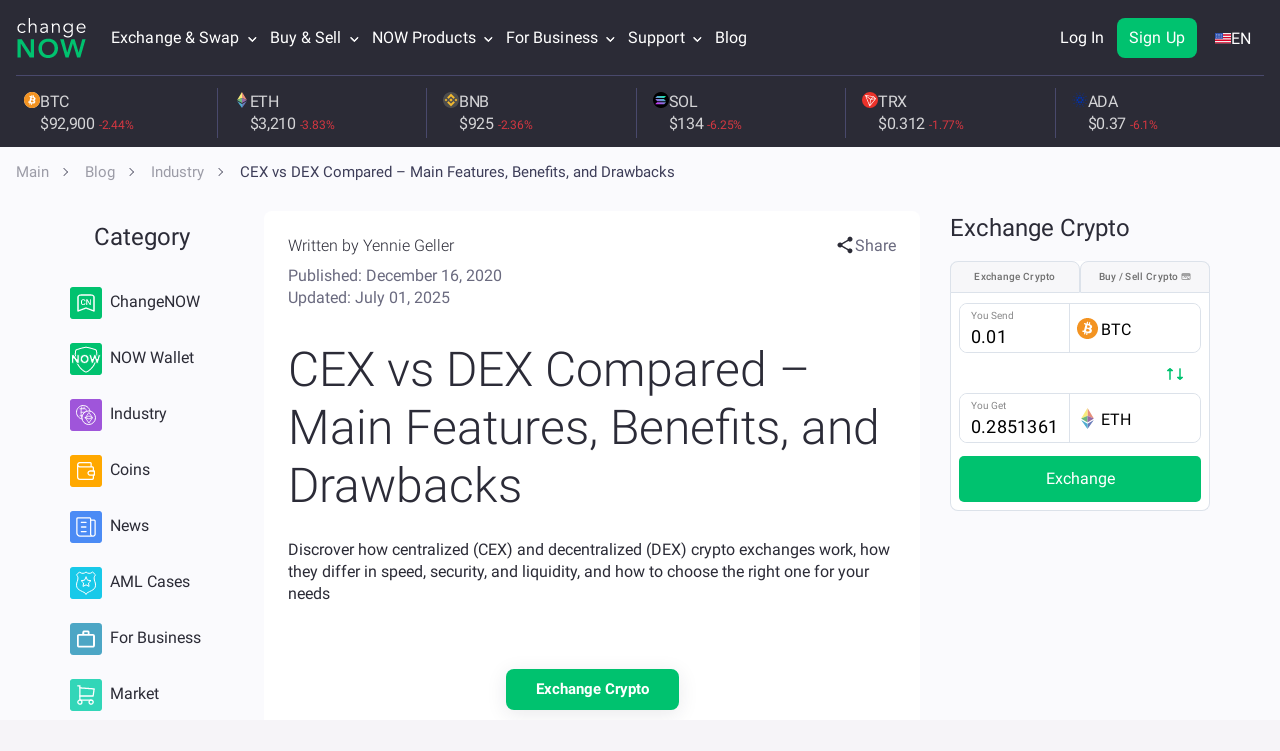

--- FILE ---
content_type: text/html; charset=utf-8
request_url: https://changenow.io/blog/centralized-vs-decentralized-crypto-exchanges
body_size: 46750
content:
<!DOCTYPE html><html class="no-js" lang="en" dir="ltr"><head><meta charset="utf-8"><title>Centralized vs Decentralized Exchanges – Pros, Cons, and Key Differences</title><link rel="canonical" href="https://changenow.io/blog/centralized-vs-decentralized-crypto-exchanges"><meta name="description" content="Explore the pros and cons of centralized and decentralized crypto exchanges | Understand differences in trading speed, privacy, and control — and find the best option for your strategy
"><meta property="og:locale" content="en"><meta property="og:type" content="website"><meta property="og:title" content="Centralized vs Decentralized Exchanges – Pros, Cons, and Key Differences"><meta property="og:site_name" content="ChangeNOW Blog"><meta property="og:url" content="https://changenow.io/blog/centralized-vs-decentralized-crypto-exchanges"><meta property="og:description" content="Explore the pros and cons of centralized and decentralized crypto exchanges | Understand differences in trading speed, privacy, and control — and find the best option for your strategy
"><meta property="og:image" content="https://content-api.changenow.io/uploads/centralized_vs_decentralized_1_1770_9c11a91581.png"><meta name="twitter:card" content="summary_large_image"><meta name="twitter:title" content="Centralized vs Decentralized Exchanges – Pros, Cons, and Key Differences"><meta name="twitter:site" content="@ChangeNOW_io"><meta name="twitter:description" content="Explore the pros and cons of centralized and decentralized crypto exchanges | Understand differences in trading speed, privacy, and control — and find the best option for your strategy
"><meta property="twitter:image" content="https://content-api.changenow.io/uploads/centralized_vs_decentralized_1_1770_9c11a91581.png"><meta name="viewport" content="width=device-width, initial-scale=1, maximum-scale=5"><meta name="theme-color" content="#2b2b37"><meta name="msapplication-TileColor" content="#2b2b37"><meta name="msapplication-TileImage" content="/images/icons/mstile-1-144x144.png"><meta property="article:author" content="https://changenow.io/blog/centralized-vs-decentralized-crypto-exchanges"><meta property="fb:pages" content="796867477159552"><meta name="wot-verification" content="fea463990ab832581344"><meta name="ahrefs-site-verification" content="6e33c9f2b8b4bb13cd942eec47067eba5c0b0174cd6b30b21b37c1bcb099ade1"><meta name="apple-itunes-app" content="app-id=1518003605"><meta name="robots" content="max-image-preview:large"><script type="application/ld+json">{"@context":"http://schema.org","@type":"Article","author":{"@type":"Person","name":"Yennie Geller","url":"https://changenow.io/blog/author/yenniegeller","image":{"@type":"ImageObject","url":"https://content-api.changenow.io/uploads/Group_4227_55ebba9516.png","caption":"Yennie Geller - Ex Editor-in-Chief at ChangeNOW"}},"headline":"Centralized vs Decentralized Exchanges – Pros, Cons, and Key Differences","image":{"@type":"ImageObject","url":"https://content-api.changenow.io/uploads/centralized_vs_decentralized_1_1770_9c11a91581.png"},"datePublished":"2020-12-16T11:34:52.000Z","publisher":{"@type":"Organization","name":"ChangeNOW","logo":{"@type":"ImageObject","url":"https://changenow.io/changenow-meta-logo.png","height":"60px","width":"60px"}},"keywords":"","dateModified":"2020-12-16T11:34:52.000Z","description":"Explore the pros and cons of centralized and decentralized crypto exchanges | Understand differences in trading speed, privacy, and control — and find the best option for your strategy\n","url":"https://changenow.io/blog/centralized-vs-decentralized-crypto-exchanges","articleSection":"industry","mainEntityOfPage":"https://changenow.io/blog/centralized-vs-decentralized-crypto-exchanges","inLanguage":"en-US","articleBody":"<p><div style=\"margin-top:30px;display:flex;justify-content:center\">\n              <a target=\"_blank\" href=\"https://changenow.io\"  style=\"background:#00c26f;box-shadow: 0 4px 20px rgba(43,43,54,.1);border-radius: 8px;color: #fff;font-size: 15px;padding: 10px 30px;border: none;\">Exchange Crypto</a>\n            </div></p>\n<p>When many different cryptocurrencies emerged in the early 2010s, there was an increase in demand for platforms where these assets could be swapped and traded. This is how cryptocurrency exchanges appeared. Historically, centralized exchanges (CEXs) came first: they managed to attract traders from all over the world and became highly liquid. CEXs are key drivers of the entire crypto industry; basically, they set the crypto assets’ prices. DEX crypto exchanges have been largely known for their poor liquidity and less comfortable interfaces as well as lowered security risks; however, recently privacy has become much more prioritized. Thanks to Uniswap and other decentralized <a href=\"https://changenow.io\">crypto exchanges</a>, the industry is changing right before our eyes! In this crypto exchange review, we will compare decentralized and centralized exchanges and consider their pros and cons.</p>\n<h2 id=\"comparing-crypto-exchanges\"><strong>Comparing Crypto Exchanges</strong></h2>\n<h3 id=\"key-takeaways\"><strong>Key Takeaways</strong></h3>\n<ul>\n<li>  Both centralized (CEXs) and decentralized exchanges (DEXs) bring crypto enthusiasts together, helping them to trade and agree on prices.</li>\n<li>  CEXs appear to be very user-friendly and offer high liquidity — finding a suitable price is easy and fast. However, there are certain privacy and security risks since CEXs store both your funds and data.</li>\n<li>  DEXs are more complex in terms of user interface and often slower in speed. Still, they are more secure and privacy-oriented; your funds stay under your control on the blockchain.</li>\n</ul>\n<h3 id=\"storage-of-funds-and-security-custodial-cexs-non-custodial-dexs\"><strong>Storage of funds and security: custodial CEXs, non-custodial DEXs</strong></h3>\n<p>To start trading on a CEX like Binance, Coinbase, or Kraken, you need to sign up and deposit some crypto. Remember: a centralized exchange stores all the funds it gets. In fact, you don’t have full control over your crypto — you don’t own private keys to it. With DEXs, the opposite is true: all your funds stay on the blockchain. You don’t have to deposit anything or reveal your identity by signing up and going through the KYC procedure. On a DEX, you trade right from your wallet. Overall, DEXs are considered more secure than CEXs: if a centralized exchange gets hacked, your funds and private data may be stolen. However, <a href=\"https://changenow.io/blog/5-best-bitcoin-exchanges-of-2020\">the major CEXs</a> claim to take serious measures against all kinds of breaches. </p>\n<p><div style=\"margin-top:30px;display:flex;justify-content:center\">\n              <a target=\"_blank\" href=\"https://changenow.io\"  style=\"background:#00c26f;box-shadow: 0 4px 20px rgba(43,43,54,.1);border-radius: 8px;color: #fff;font-size: 15px;padding: 10px 30px;border: none;\">Exchange Crypto</a>\n            </div></p>\n<h3 id=\"trading-speed-off-chain-cexs-vs-on-chain-dexs\"><strong>Trading speed: off-chain CEXs VS on-chain DEXs</strong></h3>\n<p>On CEXs, all trades happen off-chain. The operations don’t get recorded, and it results in a very high trading speed. Great news: you don’t have to wait until your transaction is verified and confirmed! On DEXs, market participants trade directly from their crypto wallets. If a trade is confirmed, it gets recorded. To execute a trade, you have to wait until your block is confirmed; unfortunately, it may take time and affect your user experience. On DEXs like Bitshares, all trade orders are recorded. The very process of trading becomes more transparent but also far more slower. On Binance DEX and IDEX, trade orders are hosted by the centralized off-chain authorities. The process speeds up, but not significantly. The majority of DEXs is held on one blockchain; a trader may therefore switch only between the tokens existing within this blockchain. CEXs provide much more variety in this regard.</p>\n<h3 id=\"user-experience-number-of-users-and-liquidity\"><strong>User experience, number of users, and liquidity</strong></h3>\n<p>CEXs offer a relatively simple user interface, so it’s much easier for a crypto newcomer to start working with one of them. These exchanges offer better trading speed and attract many more customers. Since there are many people willing to buy and sell assets with the help of centralized exchanges, the prices there become much more competitive. Thus, it gets much easier for the users to buy and sell assets quickly and for reasonable prices. You got it: CEXs are definitely far more liquid. DEXs still have a way to go in terms of attracting users and raising their liquidity. However, recent advancements in their algorithms may offer a solution to this problem. To understand how they do that, we’ll need to take a look at how the trading algorithms of CEXs and DEXs work in general.</p>\n<h3 id=\"order-books-and-trade-orders\"><strong>Order books and trade orders</strong></h3>\n<p>As it has been mentioned earlier, any exchange is a place where buyers and sellers of cryptocurrencies meet and work together. On CEXs and most of the DEXs, buyers place their requests and sellers place their “bids” within a so called order book. The exchange is expected to match these orders. On CEXs, it is done by a unique algorithm called a matching engine. On DEXs, there are on-chain and off-chain order books, and the orders are connected algorithmically via smart contracts. As we know from the previous parts, decentralized exchanges lack liquidity. But even many market makers coming to a DEX with their money won’t fix it: they would quickly congest the blockchain. It could result in an even lower trading speed, discouragement of users, and — ultimately — further liquidity lowering. Let’s look at how <strong>Uniswap</strong> and some other new generation DEXs resolve this conflict.</p>\n<h2 id=\"how-does-uniswap-work\"><strong>How does Uniswap work?</strong></h2>\n<p>Traditionally, liquidity is provided by the market makers. For example, the BTC-ETH pair rates are determined by the ratio of “buys” and “sells” put in an order book. But as we stated, the order book plays the role of a DEX bottleneck and makes transaction fees rise. To solve this problem, Uniswap has implemented the Constant Product Market Maker Model. Whenever a swap between two assets is made, their prices get automatically adjusted according to a specific (but very simple) equation. To make it possible, Uniswap uses liquidity pools (LPs). An LP is a pool of tokens locked in a smart contract for a specific trading pair, e.g. ETH-MKR. This pool gets filled by the users called liquidity providers. For every swap linked to this pair, a 0.3% fee is paid and distributed among all of them. This way of getting profit is called liquidity mining. The prices for the ETH-MKR pair are determined automatically depending on the assets’ balance in the pool. There’s no more need to track the balance manually!</p>\n<h2 id=\"would-you-recommend-a-centralized-or-decentralized-bitcoin-exchange\"><strong>Would you recommend a centralized or decentralized Bitcoin exchange?</strong></h2>\n<p>The final CEX/DEX choice depends on three main parameters: </p>\n<ol>\n<li>the level of privacy &amp; security you’d like to have, 2) your user experience preferences, and 3) the assets you want to trade. If you need to work at high speed, have access to many pairs from different blockchains, and not to be misled by the user interface, go to a CEX crypto exchange. If you are looking for security and anonymity, choose DEX crypto exchanges. In fact, you don’t really have to choose. ChangeNOW combines all of the advantages listed above. We allow you to swap 900+ cryptocurrencies in a couple of minutes and guarantee your anonymity and security. We have no complex trading tools and strive to make the process as simple as possible. Join us <a href=\"https://changenow.io/\">NOW</a>.</li>\n</ol>\n<p><div style=\"margin-top:30px;display:flex;justify-content:center\">\n              <a target=\"_blank\" href=\"https://changenow.io\"  style=\"background:#00c26f;box-shadow: 0 4px 20px rgba(43,43,54,.1);border-radius: 8px;color: #fff;font-size: 15px;padding: 10px 30px;border: none;\">Exchange Crypto</a>\n            </div></p>\n","wordCount":1191}</script><script type="application/ld+json">{
  "@context": "https://schema.org",
  "@type": "BreadcrumbList",
  "itemListElement": [
    {
      "@type": "ListItem",
      "position": 1,
      "item": {
        "@id": "https://changenow.io",
        "name": "Main"
      }
    },
    {
      "@type": "ListItem",
      "position": 2,
      "item": {
        "@id": "https://changenow.io/blog",
        "name": "Blog"
      }
    },
    {
      "@type": "ListItem",
      "position": 3,
      "item": {
        "@id": "https://changenow.io/blog/category/industry",
        "name": "Industry"
      }
    },
    {
      "@type": "ListItem",
      "position": 4,
      "item": {
        "@id": "https://changenow.io/blog/centralized-vs-decentralized-crypto-exchanges",
        "name": "Centralized vs Decentralized Exchanges – Pros, Cons, and Key Differences"
      }
    }
  ]
}</script><script nonce="la/0Z5QFTVFJLkCHBYGOCA==" type="9deca3e3f4da67dff05f1bf7-text/javascript">(function () {
  if (typeof document === 'undefined' || !document.documentElement) return;

  const root = document.documentElement;

  if (root.classList && root.classList.remove) {
    root.classList.remove('no-js');
    return;
  }

  root.className = (root.className || '')
    .replace(/\bno-js\b/g, '')
    .trim();
}());</script><script src="/dist/sentry.c9b8028669e1aa3fa60f.16.5.38.js" nonce="la/0Z5QFTVFJLkCHBYGOCA==" type="9deca3e3f4da67dff05f1bf7-text/javascript"></script><script nonce="la/0Z5QFTVFJLkCHBYGOCA==" type="9deca3e3f4da67dff05f1bf7-text/javascript">!/^([a-z-]+.)?changenow.io$/.test(window.location.host) && alert('Phishing site detected! Please make sure you are visiting https://changenow.io');</script><script nonce="la/0Z5QFTVFJLkCHBYGOCA==" type="9deca3e3f4da67dff05f1bf7-text/javascript">"use strict";

(() => {
  const isObject = value => value !== null && typeof value === 'object' && Array.isArray(value) === false;
  const ERRORS_TYPES = {
    ERROR: 'ERROR',
    UNHANDLED_ERROR: 'UNHANDLED_ERROR',
    GLOBAL_ERROR: 'GLOBAL_ERROR',
    CSS_LOADING_ERROR: 'CSS_LOADING_ERROR'
  };
  const CSS_LOADING_TIME_THRESHOLD = 6000;
  const sendToGA = error => {
    const event = {
      category: 'CN_SITE_ERROR',
      action: error.type,
      value: error.message
    };
    if (isObject(event) && isObject(window.ga) && typeof window.ga.trackEvent === 'function') {
      try {
        window.ga.trackEvent(event.category, event.action, event.label, event.value);
      } catch (err) {
        console.error('Failed to send error to GA:', err);
      }
    }
  };
  const handleOnError = (errorMessage, source, lineno, colno) => {
    const message = `${errorMessage} at ${source}:${lineno}:${colno}`;
    sendToGA({
      type: ERRORS_TYPES.ERROR,
      message
    });
  };
  const handleUnhandledRejection = event => {
    const error = event === null || event === void 0 ? void 0 : event.reason;
    const errorMessage = error instanceof Error ? error.message : String(error);
    sendToGA({
      type: ERRORS_TYPES.UNHANDLED_ERROR,
      message: errorMessage === null || errorMessage === void 0 ? void 0 : errorMessage.slice(0, 100)
    });
  };
  const handleError = event => {
    const message = event.message || 'Unknown error';
    const file = event.filename || 'Unknown file';
    const line = event.lineno || 0;
    const column = event.colno || 0;
    const errorMessage = `${message} ${file} ${line},${column}`;
    sendToGA({
      type: ERRORS_TYPES.GLOBAL_ERROR,
      message: errorMessage === null || errorMessage === void 0 ? void 0 : errorMessage.slice(0, 100)
    });
  };
  const handleCSSLoad = () => {
    const errorHelpForm = window.document.getElementById('error-help-form');
    const styles = window.getComputedStyle(errorHelpForm);
    const display = styles.getPropertyValue('display');
    if (display !== 'none') {
      sendToGA({
        type: ERRORS_TYPES.CSS_LOADING_ERROR,
        message: `css not load in ${CSS_LOADING_TIME_THRESHOLD / 1000} sec`
      });
      window.scrollTo({
        top: 0,
        behavior: 'smooth'
      });
    }
  };
  window.onerror = handleOnError;
  window.addEventListener('unhandledrejection', handleUnhandledRejection);
  window.addEventListener('error', handleError);
  setTimeout(handleCSSLoad, CSS_LOADING_TIME_THRESHOLD);
})();</script><link rel="icon" type="image/png" href="/images/icons/favicon-32x32.png"><link rel="apple-touch-icon" sizes="57x57" href="/images/icons/apple/apple-touch-icon-57x57-1.png"><link rel="apple-touch-icon" sizes="60x60" href="/images/icons/apple/apple-touch-icon-60x60-1.png"><link rel="apple-touch-icon" sizes="72x72" href="/images/icons/apple/apple-touch-icon-72x72-1.png"><link rel="apple-touch-icon" sizes="76x76" href="/images/icons/apple/apple-touch-icon-76x76-1.png"><link rel="apple-touch-icon" sizes="114x114" href="/images/icons/apple/apple-touch-icon-114x114-1.png"><link rel="apple-touch-icon" sizes="120x120" href="/images/icons/apple/apple-touch-icon-120x120-1.png"><link rel="apple-touch-icon" sizes="144x144" href="/images/icons/apple/apple-touch-icon-144x144-1.png"><link rel="apple-touch-icon" sizes="152x152" href="/images/icons/apple/apple-touch-icon-152x152-1.png"><link rel="apple-touch-icon" sizes="180x180" href="/images/icons/apple/apple-touch-icon-180x180-1.png"><link rel="icon" type="image/png" sizes="192x192" href="/images/icons/android/android-chrome-192x192.png"><link rel="icon" type="image/png" sizes="144x144" href="/images/icons/android/android-chrome-144x144.png"><link rel="icon" type="image/png" sizes="32x32" href="/images/icons/favicon-32x32.png"><link rel="icon" type="image/png" sizes="96x96" href="/images/icons/favicon-96x96.png"><link rel="icon" type="image/png" sizes="16x16" href="/images/icons/favicon-16x16.png"><link rel="shortcut icon" href="/images/icons/favicon-32x32.png"><link rel="manifest" href="/manifest.json"><link rel="preload" as="font" href="/fonts/a12c527ee24dcc6ccb75.woff" type="font/woff" crossorigin><link rel="preload" as="font" href="/fonts/9ceaa06cbe56757d8069.woff" type="font/woff" crossorigin><link rel="preload" as="font" href="/fonts/285509d0eb9b5f31386c.woff" type="font/woff" crossorigin><link rel="preload" as="font" href="/fonts/9ca831153ca66ca187ac.woff" type="font/woff" crossorigin><link rel="preload" as="font" href="/fonts/3044fd8e8933d7f91242.woff" type="font/woff" crossorigin><link rel="preload" as="font" href="/fonts/1755b8cf47b3e6787be6.woff2" type="font/woff" crossorigin><link rel="preload" as="font" href="/fonts/7e045f32011f2f549512.woff" type="font/woff2" crossorigin><link href="/dist/blog-page.ea5e01a3b7e37b376b42.16.5.38.css" rel="stylesheet" type="text/css"><!-- Minimal Google Analytics Snippet--><script nonce="la/0Z5QFTVFJLkCHBYGOCA==" type="9deca3e3f4da67dff05f1bf7-text/javascript">if (window.addEventListener) {
  window.addEventListener('load', () => {
    (function (a, b, c) {
      var d = a.history, e = document, f = navigator || {}, g = localStorage,
        h = encodeURIComponent, i = d.pushState,
        k = function () {return Math.random().toString(36)},
        l = function () {return g.cid || (g.cid = k()), g.cid},
        m = function (r) {
          var s = [];
          for (var t in r)
            r.hasOwnProperty(t) && void 0 !== r[t] && s.push(h(t) + "=" + h(r[t]));
          return s.join("&")
        },
        n = function (r, s, t, u, v, w, x) {
          const extraParams = (typeof window !== 'undefined' && typeof window.getUTMs === 'function')
          ? window.getUTMs()
          : {};

          var z = "https://www.google-analytics.com/collect",
            A = m({
              v: "1",
              ds: "web",
              aip: c.anonymizeIp ? 1 : void 0,
              tid: b,
              cid: l(),
              t: r || "pageview",
              sd: c.colorDepth && screen.colorDepth ? screen.colorDepth + "-bits" : void 0,
              dr: e.referrer ||
                void 0,
              dt: e.title,
              dl: e.location.origin + e.location.pathname + e.location.search,
              ul: c.language ?
                (f.language || "").toLowerCase() : void 0,
              de: c.characterSet ? e.characterSet : void 0,
              sr: c.screenSize ? (a.screen || {}).width + "x" + (a.screen || {}).height : void 0,
              vp: c.screenSize &&
              a.visualViewport ? (a.visualViewport || {}).width + "x" + (a.visualViewport || {}).height : void 0,
              ec: s || void 0,
              ea: t || void 0,
              el: u || void 0,
              ev: v || void 0,
              exd: w || void 0,
              exf: "undefined" != typeof x &&
              !1 == !!x ? 0 : void 0,
              ...extraParams
            });
          if (f.sendBeacon) f.sendBeacon(z, A); else {
            var y = new XMLHttpRequest;
            y.open("POST", z, !0), y.send(A)
          }
        };
      d.pushState = function (r) {
        return "function" == typeof d.onpushstate &&
        d.onpushstate({ state: r }), setTimeout(n, c.delay || 10), i.apply(d, arguments)
      }, n(),
        a.ma = {
          trackEvent: function o(r, s, t, u) {return n("event", r, s, t, u)},
          trackException: function q(r, s) {
            return n(
              "exception",
              null,
              null,
              null,
              null,
              r,
              s
            )
          }
        }
    })
    (
      window,
      "UA-109063978-1",
      {
        anonymizeIp: true,
        colorDepth: true,
        characterSet: true,
        screenSize: true,
        language: true
      }
    );
  })
}
</script><!-- Minimal Google Analytics 4 Snippet--><script nonce="la/0Z5QFTVFJLkCHBYGOCA==" type="9deca3e3f4da67dff05f1bf7-text/javascript">if (window.addEventListener) {
  window.addEventListener('load', () => {
    let enScroll = !1,
      startTime = Date.now()
    const lStor = localStorage,
      sStor = sessionStorage,
      doc = document,
      docEl = document.documentElement,
      docBody = document.body,
      docLoc = document.location,
      w = window,
      s = screen,
      nav = navigator || {},
      history = w.history,
      pushState = history.pushState;

    function a(eventName, eventParams) {
      const extraParams = (typeof window !== 'undefined' && typeof window.getUTMs === 'function')
      ? window.getUTMs()
      : {};

      const k = 'G-21MYG93200',
        t = () => Math.floor(Math.random() * 1e9) + 1,
        n = () => Math.floor(Date.now() / 1e3),
        y = () => (sStor._p || (sStor._p = t()), sStor._p),
        v = () => Math.random().toString(36),
        p = () => (lStor.cid || (lStor.cid = v()), lStor.cid),
        m = lStor.getItem("cid"),
        u = () => m ? void 0 : enScroll == !0 ? void 0 : "1",
        l = () => (sStor.sid || (sStor.sid = n()), sStor.sid),
        d = () => {
          if (!sStor._ss) return sStor._ss = "1", sStor._ss;
          if (sStor.getItem("_ss") == "1") return void 0
        },
        r = "1",
        h = () => {
          if (sStor.sct)
            if (enScroll == !0) return sStor.sct;
            else x = +sStor.getItem("sct") + +r, sStor.sct = x;
          else sStor.sct = r;
          return sStor.sct
        },
        e = docLoc.search,
        f = new URLSearchParams(e),
        getSafeDocumentLocation = () => {
          try {
            if (docLoc && docLoc.origin && docLoc.pathname) {
              return docLoc.origin + docLoc.pathname + (e || '');
            }
            if (w && w.location && w.location.href) {
              return w.location.href;
            }
            if (docLoc && docLoc.href) {
              return docLoc.href;
            }
          } catch (error) {
            console.error(error)
          }
          return "";
        },
        getDeltaTime = () => {const deltaTime = Date.now() - startTime; startTime = Date.now(); return deltaTime; },
        getUserId = () => sStor?.uid || void 0,
        a = ["q", "s", "search", "query", "keyword"],
        g = a.some(t => e.includes("&" + t + "=") || e.includes("?" + t + "=")),
        i = () => eventName || (eventParams ? "event" : (g == !0 ? "view_search_results" : enScroll == !0 ? "scroll" : "page_view")),
        b = () => enScroll == !0 ? "90" : void 0,
        j = () => {
          if (i() == "view_search_results") {
            for (let e of f)
              if (a.includes(e[0])) return e[1]
          } else return void 0
        },
        o = encodeURIComponent,
        _ = e => {
          let t = [];
          for (let n in e) e.hasOwnProperty(n) && e[n] !== void 0 && t.push(o(n) + "=" + o(e[n]));
          return t.join("&")
        },
        O = !1,
        C = "https://www.google-analytics.com/g/collect",
        E = _({
          v: "2",
          tid: k,
          _p: y(),
          sr: (s.width * w.devicePixelRatio + "x" + s.height * w.devicePixelRatio).toString(),
          ul: (nav.language || void 0).toLowerCase(),
          cid: p(),
          uid: getUserId(),
          _fv: u(),
          _s: "1",
          _et: ['user_engagement', 'event', 'scroll'].includes(i()) ? getDeltaTime() : void 0,
          dl: getSafeDocumentLocation(),
          dt: doc.title || void 0,
          dr: doc.referrer || void 0,
          sid: l(),
          sct: h(),
          seg: "1",
          en: i(),
          "epn.percent_scrolled": b(),
          "ep.search_term": j(),
          "ep.event_category": eventParams ? eventParams?.category : void 0,
          "ep.event_action": eventParams ? eventParams?.action : void 0,
          "ep.event_label": eventParams ? eventParams?.label : void 0,
          "ep.event_value": eventParams && typeof eventParams?.value === 'string' ? eventParams?.value : (typeof eventParams?.value === 'object' ? JSON.stringify(eventParams?.value) : void 0),
          "epn.event_value": eventParams && typeof eventParams?.value === 'number' ? eventParams?.action : void 0,
          "ep.user_type": eventParams ? eventParams?.user_type : void 0,
          "ep.user_property": eventParams ? eventParams?.user_property : void 0,
          "ep.platform": eventParams ? eventParams?.platform : void 0,
          _ss: d(),
          _dbg: !1 ? 1 : void 0,
          ...extraParams
        }),
        c = C + "?" + E;
      if (nav.sendBeacon) nav.sendBeacon(c);
      else {
        let e = new XMLHttpRequest;
        e.open("POST", c, !0)
      }
    }

    a();

    w.ga = {
      trackEvent: (category, action, label, value) => a('event', {category, action, label, value}),
      trackProEvent: (eventName, platform, user_type, user_property) => a(eventName, {platform, user_type, user_property}),
    }

    history.pushState = function (r) {
      return typeof history.onpushstate == "function" && history.onpushstate({ state: r }),
        setTimeout(a, 10), pushState.apply(history, arguments);
    }

    function sPr() {
      return (docEl.scrollTop || docBody.scrollTop) / ((docEl.scrollHeight || docBody.scrollHeight) - docEl.clientHeight) * 100
    }

    doc.addEventListener("scroll", sEv, {
      passive: !0
    });

    function sEv() {
      const e = sPr();
      if (e < 90) return;
      enScroll = !0, a(), doc.removeEventListener("scroll", sEv, {
        passive: !0
      })
    }

    w.pageIsUnloading = false;
    w.addEventListener('pagehide', () => {
      w.pageIsUnloading = true;
    });

    w.addEventListener("visibilitychange", () => {
      if (document.visibilityState === 'visible') {
        startTime = Date.now();
        w.pageIsUnloading = false;
      } else if (document.visibilityState === 'hidden') {
        setTimeout(() => {
          if (!w.pageIsUnloading) {
            a('user_engagement');
          }
        }, 100);
      }
    });
  })
}
</script><script nonce="la/0Z5QFTVFJLkCHBYGOCA==" type="9deca3e3f4da67dff05f1bf7-text/javascript">window.addEventListener('load', function () {
  var script = document.createElement('script');
  script.src = "//widget.trustpilot.com/bootstrap/v5/tp.widget.bootstrap.min.js";
  script.defer = true;
  document.head.appendChild(script);
});
</script><!-- Reddit Pixel--><script nonce="la/0Z5QFTVFJLkCHBYGOCA==" type="9deca3e3f4da67dff05f1bf7-text/javascript">!function(w,d){
  if(!w.rdt){
    var p = w.rdt = function(){
      p.sendEvent ? p.sendEvent.apply(p, arguments) : p.callQueue.push(arguments);
    };
    p.callQueue = [];
    var t = d.createElement("script");
    t.src = "https://www.redditstatic.com/ads/pixel.js";
    t.async = true;
    var s = d.getElementsByTagName("script")[0];
    s.parentNode.insertBefore(t, s);
  }
}(window, document);
rdt('init', 'a2_hufmq8u534c8');
rdt('track', 'PageVisit');</script></head><body class="page_blog page"><div id="language-adviser"></div><header id="app-header" data-reactroot=""><div class="header page__header header_margin_disabled"><div class="container"><div class="row"><div class="col-lg-12"><div class="header-menu"><a class="logotype" href="/"><div class="logotype--main"><img src="/images/cn-ui-kit/header/logo.svg" alt="Logo" decoding="async"/></div><div class="logotype--sub"><img src="/images/cn-ui-kit/header/crypto-exchange.svg" alt="Crypto Exchange" decoding="async"/></div></a><button type="button" class="header-join-pro-button"><img class="header-join-pro-button__image" src="/images/header/diamond.svg" alt="Join Pro" loading="lazy" decoding="async"/><p class="header-join-pro-button__text">Join Pro</p></button><nav class="top-menu"><div class="top-menu--arrow-menu top-menu-dropdown top-menu--item top-menu__double-dropdown">Exchange &amp; Swap<div class="top-menu--arrow"><svg width="9" height="7" xmlns="http://www.w3.org/2000/svg"><path d="M4.5 4.82L1.014 1.337.676 1 0 1.675l.338.338L4.162 5.83l.338.34.17-.17.168-.17 3.824-3.817L9 1.675 8.324 1l-.338.338L4.5 4.818z" fill-rule="evenodd" stroke-linecap="square"></path></svg></div><div class="top-menu--language-tooltip top-menu-dropdown-list"><div class="top-menu__double-dropdown-wrapper"><div class="top-menu__double-dropdown-column top-menu__double-dropdown-column_first"><span class="top-menu__double-dropdown-title">Supported Assets</span><ul class="top-menu--language-tooltip-content top-menu--language-tooltip-content__without-scroll"><li class="top-menu--list"><a href="/currencies/bitcoin" class=""><img src="/images/cn-ui-kit/header/header-navigation/bitcoin.svg" alt="Exchange Bitcoin (BTC)" loading="lazy" decoding="async" width="20" height="20"/>Exchange Bitcoin (BTC)</a></li><li class="top-menu--list"><a href="/currencies/tether-erc20" class=""><img src="/images/cn-ui-kit/header/header-navigation/tether.svg" alt="Exchange Tether (USDT ERC20)" loading="lazy" decoding="async" width="20" height="20"/>Exchange Tether (USDT ERC20)</a></li><li class="top-menu--list"><a href="/currencies/monero" class=""><img src="/images/cn-ui-kit/header/header-navigation/monero.svg" alt="Exchange Monero (XMR)" loading="lazy" decoding="async" width="20" height="20"/>Exchange Monero (XMR)</a></li><li class="top-menu--list"><a href="/currencies/ethereum" class=""><img src="/images/cn-ui-kit/header/header-navigation/ethereum.svg" alt="Exchange Ethereum (ETH)" loading="lazy" decoding="async" width="20" height="20"/>Exchange Ethereum (ETH)</a></li><li class="top-menu--list"><a href="/currencies/tron" class=""><img src="/images/cn-ui-kit/header/header-navigation/tron.svg" alt="Exchange TRON (TRX)" loading="lazy" decoding="async" width="20" height="20"/>Exchange TRON (TRX)</a></li><li class="top-menu--list"><a href="/currencies/binance-coin-smart-chain" class=""><img src="/images/cn-ui-kit/header/header-navigation/binance.svg" alt="Exchange Binance Coin (BNB)" loading="lazy" decoding="async" width="20" height="20"/>Exchange Binance Coin (BNB)</a></li><li class="top-menu--list"><a href="/currencies/polkadot" class=""><img src="/images/cn-ui-kit/header/header-navigation/polkadot.svg" alt="Exchange Polkadot (DOT)" loading="lazy" decoding="async" width="20" height="20"/>Exchange Polkadot (DOT)</a></li><li class="top-menu--list"><a href="/currencies/usd-coin" class=""><img src="/images/cn-ui-kit/header/header-navigation/usd-coin.svg" alt="Exchange Circle USD (USDC)" loading="lazy" decoding="async" width="20" height="20"/>Exchange Circle USD (USDC)</a></li><li class="top-menu--list"><a href="/currencies/ripple" class=""><img src="/images/cn-ui-kit/header/header-navigation/ripple.svg" alt="Exchange XRP (XRP)" loading="lazy" decoding="async" width="20" height="20"/>Exchange XRP (XRP)</a></li><li class="top-menu--list"><a href="/currencies/official-trump" class=""><img src="/images/cn-ui-kit/header/header-navigation/trump.png" alt="Exchange Official Trump (TRUMP)" loading="lazy" decoding="async" width="20" height="20"/>Exchange Official Trump (TRUMP)</a></li></ul></div><div class="top-menu__double-dropdown-column top-menu__double-dropdown-column_second"><span class="top-menu__double-dropdown-title">Exchange Pairs</span><ul class="top-menu--language-tooltip-content top-menu--language-tooltip-content__without-scroll"><li class="top-menu--list top-menu--list_pairs"><a href="/currencies/bitcoin/ethereum" class=""><img src="/images/cn-ui-kit/header/header-navigation/btc-to-eth.svg" alt="BTC to ETH" loading="lazy" decoding="async" width="20" height="20"/>BTC to ETH</a></li><li class="top-menu--list top-menu--list_pairs"><a href="/currencies/bitcoin/monero" class=""><img src="/images/cn-ui-kit/header/header-navigation/btc-to-xmr.svg" alt="BTC to XMR" loading="lazy" decoding="async" width="20" height="20"/>BTC to XMR</a></li><li class="top-menu--list top-menu--list_pairs"><a href="/currencies/binance-coin-smart-chain/tether-trc20" class=""><img src="/images/cn-ui-kit/header/header-navigation/bnb-to-usdt.svg" alt="BNB to USDT" loading="lazy" decoding="async" width="20" height="20"/>BNB to USDT</a></li><li class="top-menu--list top-menu--list_pairs"><a href="/currencies/ethereum/tether-erc20" class=""><img src="/images/cn-ui-kit/header/header-navigation/eth-to-usdt.svg" alt="ETH to USDT" loading="lazy" decoding="async" width="20" height="20"/>ETH to USDT</a></li><li class="top-menu--list top-menu--list_pairs"><a href="/currencies/litecoin/tether-trc20" class=""><img src="/images/cn-ui-kit/header/header-navigation/ltc-to-usdt.svg" alt="LTC to USDT" loading="lazy" decoding="async" width="20" height="20"/>LTC to USDT</a></li><li class="top-menu--list top-menu--list_pairs"><a href="/currencies/solana/binance-coin-smart-chain" class=""><img src="/images/cn-ui-kit/header/header-navigation/sol-to-bnb.svg" alt="SOL to BNB" loading="lazy" decoding="async" width="20" height="20"/>SOL to BNB</a></li><li class="top-menu--list top-menu--list_pairs"><a href="/currencies/tether-trc20/tron" class=""><img src="/images/cn-ui-kit/header/header-navigation/usdt-to-trx.svg" alt="USDT to TRX" loading="lazy" decoding="async" width="20" height="20"/>USDT to TRX</a></li><li class="top-menu--list top-menu--list_pairs"><a href="/currencies/ton/tether-trc20" class=""><img src="/images/cn-ui-kit/header/header-navigation/ton-to-usdt.svg" alt="TON to USDT" loading="lazy" decoding="async" width="20" height="20"/>TON to USDT</a></li><li class="top-menu--list top-menu--list_pairs"><a href="/currencies/ethereum/monero" class=""><img src="/images/cn-ui-kit/header/header-navigation/eth-to-xmr.svg" alt="ETH to XMR" loading="lazy" decoding="async" width="20" height="20"/>ETH to XMR</a></li><li class="top-menu--list top-menu--list_pairs"><a href="/currencies/ethereum/solana" class=""><img src="/images/cn-ui-kit/header/header-navigation/eth-to-sol.svg" alt="ETH to SOL" loading="lazy" decoding="async" width="20" height="20"/>ETH to SOL</a></li></ul></div><div class="top-menu__double-dropdown-footer"><a href="/currencies" class=""><img src="/images/cn-ui-kit/header/header-navigation/all.svg" alt="All {number} currencies" loading="lazy" decoding="async" width="20" height="20"/><span class="top-menu__all-currencies-link">All <span>1249</span> currencies</span></a></div></div></div></div><div class="top-menu--arrow-menu top-menu-dropdown top-menu--item">Buy &amp; Sell<div class="top-menu--arrow"><svg width="9" height="7" xmlns="http://www.w3.org/2000/svg"><path d="M4.5 4.82L1.014 1.337.676 1 0 1.675l.338.338L4.162 5.83l.338.34.17-.17.168-.17 3.824-3.817L9 1.675 8.324 1l-.338.338L4.5 4.818z" fill-rule="evenodd" stroke-linecap="square"></path></svg></div><div class="top-menu--language-tooltip top-menu-dropdown-list"><ul class="top-menu--language-tooltip-content top-menu--language-tooltip-content__without-scroll"><li class="top-menu--list"><a href="/buy/bitcoin" class=""><img src="/images/cn-ui-kit/header/header-navigation/bitcoin.svg" alt="Buy Bitcoin (BTC)" loading="lazy" decoding="async" width="20" height="20"/>Buy Bitcoin (BTC)</a></li><li class="top-menu--list"><a href="/buy/monero" class=""><img src="/images/cn-ui-kit/header/header-navigation/monero.svg" alt="Buy Monero (XMR)" loading="lazy" decoding="async" width="20" height="20"/>Buy Monero (XMR)</a></li><li class="top-menu--list"><a href="/buy/tether-erc20" class=""><img src="/images/cn-ui-kit/header/header-navigation/tether.svg" alt="Buy Tether (USDT)" loading="lazy" decoding="async" width="20" height="20"/>Buy Tether (USDT)</a></li><li class="top-menu--list"><a href="/buy/ethereum" class=""><img src="/images/cn-ui-kit/header/header-navigation/ethereum.svg" alt="Buy Ethereum (ETH)" loading="lazy" decoding="async" width="20" height="20"/>Buy Ethereum (ETH)</a></li><li class="top-menu--list"><a href="/buy/pulse" class=""><img src="/images/cn-ui-kit/header/header-navigation/pulse.svg" alt="Buy Pulsechain (PLS)" loading="lazy" decoding="async" width="20" height="20"/>Buy Pulsechain (PLS)</a></li><li class="top-menu--list"><a href="/buy/litecoin" class=""><img src="/images/cn-ui-kit/header/header-navigation/litecoin.svg" alt="Buy Litecoin (LTC)" loading="lazy" decoding="async" width="20" height="20"/>Buy Litecoin (LTC)</a></li><li class="top-menu--list"><a href="/buy/binance-coin-smart-chain" class=""><img src="/images/cn-ui-kit/header/header-navigation/binance.svg" alt="Buy Binance Coin (BNB)" loading="lazy" decoding="async" width="20" height="20"/>Buy Binance Coin (BNB)</a></li><li class="top-menu--list"><a href="/buy/ripple" class=""><img src="/images/cn-ui-kit/header/header-navigation/ripple.svg" alt="Buy XRP (XRP)" loading="lazy" decoding="async" width="20" height="20"/>Buy XRP (XRP)</a></li><li class="top-menu--list"><a href="/buy/usd-coin" class=""><img src="/images/cn-ui-kit/header/header-navigation/usd-coin.svg" alt="Buy USD Coin (USDC)" loading="lazy" decoding="async" width="20" height="20"/>Buy USD Coin (USDC)</a></li><li class="top-menu--list"><a href="/buy/tron" class=""><img src="/images/cn-ui-kit/header/header-navigation/tron.svg" alt="Buy TRON (TRX)" loading="lazy" decoding="async" width="20" height="20"/>Buy TRON (TRX)</a></li><li class="top-menu--list"><a href="/buy/official-trump" class=""><img src="/images/cn-ui-kit/header/header-navigation/trump.png" alt="Buy Official Trump (TRUMP)" loading="lazy" decoding="async" width="20" height="20"/>Buy Official Trump (TRUMP)</a></li><li class="top-menu--list"><a href="/buy" class=""><img src="/images/cn-ui-kit/header/header-navigation/all-to-buy.svg" alt="All Crypto to Buy" loading="lazy" decoding="async" width="20" height="20"/>All Crypto to Buy</a></li><li class="top-menu--list"><a href="/sell" class=""><img src="/images/cn-ui-kit/header/header-navigation/all-to-buy.svg" alt="Sell Crypto" loading="lazy" decoding="async" width="20" height="20"/>Sell Crypto</a></li></ul></div></div><div class="top-menu--arrow-menu top-menu-dropdown top-menu--item">NOW Products<div class="top-menu--arrow"><svg width="9" height="7" xmlns="http://www.w3.org/2000/svg"><path d="M4.5 4.82L1.014 1.337.676 1 0 1.675l.338.338L4.162 5.83l.338.34.17-.17.168-.17 3.824-3.817L9 1.675 8.324 1l-.338.338L4.5 4.818z" fill-rule="evenodd" stroke-linecap="square"></path></svg></div><div class="top-menu--language-tooltip top-menu-dropdown-list"><ul class="top-menu--language-tooltip-content top-menu--language-tooltip-content__without-scroll"><li class="top-menu--list"><a href="/pro" class=""><img src="/images/cn-ui-kit/header/header-navigation/pro.svg" alt="ChangeNOW Pro" loading="lazy" decoding="async" width="20" height="20"/>ChangeNOW Pro</a></li><li class="top-menu--list"><a href="/mobile-exchange" class=""><img src="/images/cn-ui-kit/header/header-navigation/mobile-exchange.svg" alt="Mobile Exchange" loading="lazy" decoding="async" width="20" height="20"/>Mobile Exchange</a></li><li class="top-menu--list"><a href="https://walletnow.app" class="" target="_blank" rel="noopener"><img src="/images/cn-ui-kit/header/header-navigation/wallet.svg" alt="NOW Wallet" loading="lazy" decoding="async" width="20" height="20"/>NOW Wallet<img src="/images/cn-ui-kit/header/foreign_link.svg" alt="" class="foreign-link-icon" width="12" height="12" decoding="async"/></a></li><li class="top-menu--list"><a href="https://nowtracker.app/" class="" target="_blank" rel="noopener"><img src="/images/cn-ui-kit/header/header-navigation/tracker.svg" alt="NOW Tracker" loading="lazy" decoding="async" width="20" height="20"/>NOW Tracker<img src="/images/cn-ui-kit/header/foreign_link.svg" alt="" class="foreign-link-icon" width="12" height="12" decoding="async"/></a></li><li class="top-menu--list"><a href="/tokens" class=""><img src="/images/cn-ui-kit/header/header-navigation/now-token.svg" alt="NOW Token" loading="lazy" decoding="async" width="20" height="20"/>NOW Token</a></li><li class="top-menu--list"><a href="/meme-coins" class=""><img src="/images/cn-ui-kit/header/header-navigation/meme-coins.svg" alt="Meme coins" loading="lazy" decoding="async" width="20" height="20"/>Meme coins</a></li><li class="top-menu--list"><a href="/defi-coins" class=""><img src="/images/cn-ui-kit/header/header-navigation/defi-coins.svg" alt="DeFi coins" loading="lazy" decoding="async" width="20" height="20"/>DeFi coins</a></li><li class="top-menu--list"><a href="/permanent-exchange" class=""><img src="/images/cn-ui-kit/header/header-navigation/address.svg" alt="Permanent Swap Address" loading="lazy" decoding="async" width="20" height="20"/>Permanent Swap Address</a></li><li class="top-menu--list"><a href="/crypto-loan" class=""><img src="/images/cn-ui-kit/header/header-navigation/loan.svg" alt="Crypto Loan" loading="lazy" decoding="async" width="20" height="20"/>Crypto Loan</a></li><li class="top-menu--list"><a href="https://t.me/ChangeNOW_officialbot" class="" target="_blank" rel="noopener"><img src="/images/cn-ui-kit/header/header-navigation/telegram.svg" alt="Telegram Bot" loading="lazy" decoding="async" width="20" height="20"/>Telegram Bot<img src="/images/cn-ui-kit/header/foreign_link.svg" alt="" class="foreign-link-icon" width="12" height="12" decoding="async"/></a></li></ul></div></div><div class="top-menu--arrow-menu top-menu-dropdown top-menu--item">For Business<div class="top-menu--arrow"><svg width="9" height="7" xmlns="http://www.w3.org/2000/svg"><path d="M4.5 4.82L1.014 1.337.676 1 0 1.675l.338.338L4.162 5.83l.338.34.17-.17.168-.17 3.824-3.817L9 1.675 8.324 1l-.338.338L4.5 4.818z" fill-rule="evenodd" stroke-linecap="square"></path></svg></div><div class="top-menu--language-tooltip top-menu-dropdown-list"><div class="top-menu--language-tooltip-content top-menu--language-tooltip-content__without-scroll for-business"><div class="for-business__dashboard-box"><div class="for-business__text-box"><p class="for-business__boost">Boost your business with ChangeNOW and conquer the world!</p><a class="for-business__explore" href="/for-partners">Explore NOW products</a></div><div class="for-business__button-container" id="partner-login-button">Business Account</div></div><div class="for-business__lists-box"><div class="for-business__column"><div class="for-business__sub-menu"><p class="for-business__subtitle">Crypto Exchange</p><ul class="for-business__link-list"><li class="top-menu--list for-business__link-list-item"><a href="/api" class=""><img src="/images/cn-ui-kit/header/header-navigation/api-icon.svg" alt="API" loading="lazy" decoding="async" width="20" height="20"/>API</a></li><li class="top-menu--list for-business__link-list-item"><a href="/widget" class=""><img src="/images/cn-ui-kit/header/header-navigation/widget-icon.svg" alt="Widget" loading="lazy" decoding="async" width="20" height="20"/>Widget</a></li><li class="top-menu--list for-business__link-list-item"><a href="/your-exchange" class=""><img src="/images/cn-ui-kit/header/header-navigation/white-label-exchange-icon.svg" alt="White Label Exchange" loading="lazy" decoding="async" width="20" height="20"/>White Label Exchange</a></li><li class="top-menu--list for-business__link-list-item"><a href="/telegram-bot" class=""><img src="/images/cn-ui-kit/header/header-navigation/telegram-bot-icon.svg" alt="Telegram Bot" loading="lazy" decoding="async" width="20" height="20"/>Telegram Bot</a></li><li class="top-menu--list for-business__link-list-item"><a href="/permanent-exchange" class=""><img src="/images/cn-ui-kit/header/header-navigation/address.svg" alt="Permanent Swap Address" loading="lazy" decoding="async" width="20" height="20"/>Permanent Swap Address</a></li><li class="top-menu--list for-business__link-list-item"><a href="/privileges" class=""><img src="/images/cn-ui-kit/header/header-navigation/privileges-icon.svg" alt="Privileges" loading="lazy" decoding="async" width="20" height="20"/>Privileges</a></li></ul></div><div class="for-business__sub-menu"><p class="for-business__subtitle">Partnership</p><ul class="for-business__link-list"><li class="top-menu--list for-business__link-list-item"><a href="/referral-links" class=""><img src="/images/cn-ui-kit/header/header-navigation/referral-program-icon.svg" alt="Referral Program" loading="lazy" decoding="async" width="20" height="20"/>Referral Program</a></li><li class="top-menu--list for-business__link-list-item"><a href="/program-affiliate" class=""><img src="/images/cn-ui-kit/header/header-navigation/affiliate-program-icon.svg" alt="Affiliate Program" loading="lazy" decoding="async" width="20" height="20"/>Affiliate Program</a></li></ul></div></div><div class="for-business__column"><div class="for-business__sub-menu"><p class="for-business__subtitle">Asset Services</p><ul class="for-business__link-list"><li class="top-menu--list for-business__link-list-item"><a href="/asset-listing" class=""><img src="/images/cn-ui-kit/header/header-navigation/asset-listing-icon.svg" alt="Asset Listing" loading="lazy" decoding="async" width="20" height="20"/>Asset Listing</a></li><li class="top-menu--list for-business__link-list-item"><a href="/multichain-bridge" class=""><img src="/images/cn-ui-kit/header/header-navigation/multichain-bridge-icon.svg" alt="Multichain Bridge" loading="lazy" decoding="async" width="20" height="20"/>Multichain Bridge</a></li></ul></div><div class="for-business__sub-menu"><p class="for-business__subtitle">Enterprise Solutions</p><ul class="for-business__link-list"><li class="top-menu--list for-business__link-list-item"><a href="/crypto-wallet" class=""><img src="/images/cn-ui-kit/header/header-navigation/crypto-wallets-icon.svg" alt="White Label Wallet" loading="lazy" decoding="async" width="20" height="20"/>White Label Wallet</a></li><li class="top-menu--list for-business__link-list-item"><a href="/warm-wallets" class=""><img src="/images/cn-ui-kit/header/header-navigation/warm-wallets-icon.svg" alt="Warm Wallets" loading="lazy" decoding="async" width="20" height="20"/>Warm Wallets</a></li><li class="top-menu--list for-business__link-list-item"><a href="/market-info-api" class=""><img src="/images/cn-ui-kit/header/header-navigation/market-info-api-icon.svg" alt="Market Info API" loading="lazy" decoding="async" width="20" height="20"/>Market Info API</a></li></ul></div></div><div class="for-business__column"><div class="for-business__sub-menu"><p class="for-business__subtitle">NOW Solutions</p><ul class="for-business__link-list"><li class="top-menu--list for-business__link-list-item"><a href="https://nowcustody.com/" class="" target="_blank" rel="noopener"><img src="/images/cn-ui-kit/header/header-navigation/now-custody.svg" alt="NOW Custody" loading="lazy" decoding="async" width="20" height="20"/>NOW Custody<img src="/images/cn-ui-kit/header/foreign_link.svg" alt="" class="foreign-link-icon" width="12" height="12" decoding="async"/></a></li><li class="top-menu--list for-business__link-list-item"><a href="https://nowpayments.io/" class="" target="_blank" rel="noopener"><img src="/images/cn-ui-kit/header/header-navigation/now-payments.svg" alt="NOWPayments" loading="lazy" decoding="async" width="20" height="20"/>NOWPayments<img src="/images/cn-ui-kit/header/foreign_link.svg" alt="" class="foreign-link-icon" width="12" height="12" decoding="async"/></a></li><li class="top-menu--list for-business__link-list-item"><a href="https://nownodes.io/" class="" target="_blank" rel="noopener"><img src="/images/cn-ui-kit/header/header-navigation/now-nodes.svg" alt="NOWNodes" loading="lazy" decoding="async" width="20" height="20"/>NOWNodes<img src="/images/cn-ui-kit/header/foreign_link.svg" alt="" class="foreign-link-icon" width="12" height="12" decoding="async"/></a></li></ul></div></div></div><div class="for-business__all-products"><div class="for-business__sub-menu"><ul class="for-business__link-list"><li class="top-menu--list for-business__link-list-item"><a href="/for-partners" class=""><img src="/images/cn-ui-kit/mobile-menu/inner-navigation/all-products-icon.svg" alt="All products" loading="lazy" decoding="async" width="20" height="20"/>All products</a></li><li class="top-menu--list for-business__link-list-item"><a href="/for-partners#faq" class=""><img src="/images/cn-ui-kit/header/header-navigation/faq.svg" alt="FAQ" loading="lazy" decoding="async" width="20" height="20"/>FAQ</a></li></ul></div></div></div></div></div><div class="top-menu--arrow-menu top-menu-dropdown top-menu--item">Support<div class="top-menu--arrow"><svg width="9" height="7" xmlns="http://www.w3.org/2000/svg"><path d="M4.5 4.82L1.014 1.337.676 1 0 1.675l.338.338L4.162 5.83l.338.34.17-.17.168-.17 3.824-3.817L9 1.675 8.324 1l-.338.338L4.5 4.818z" fill-rule="evenodd" stroke-linecap="square"></path></svg></div><div class="top-menu--language-tooltip top-menu-dropdown-list"><ul class="top-menu--language-tooltip-content top-menu--language-tooltip-content__without-scroll"><li class="top-menu--list"><a href="/how-it-works" class=""><img src="/images/cn-ui-kit/header/header-navigation/how-it-works.svg" alt="How It Works" loading="lazy" decoding="async" width="20" height="20"/>How It Works</a></li><li class="top-menu--list"><a href="https://support.changenow.io/hc/en-us/requests/new" class="" target="_blank" rel="noopener"><img src="/images/cn-ui-kit/header/header-navigation/contact-support.svg" alt="Contact Support" loading="lazy" decoding="async" width="20" height="20"/>Contact Support<img src="/images/cn-ui-kit/header/foreign_link.svg" alt="" class="foreign-link-icon" width="12" height="12" decoding="async"/></a></li><li class="top-menu--list"><a href="https://support.changenow.io/hc/en-us" class="" target="_blank" rel="noopener"><img src="/images/cn-ui-kit/header/header-navigation/help-center.svg" alt="Help Center" loading="lazy" decoding="async" width="20" height="20"/>Help Center<img src="/images/cn-ui-kit/header/foreign_link.svg" alt="" class="foreign-link-icon" width="12" height="12" decoding="async"/></a></li><li class="top-menu--list"><a href="/status-page" class=""><img src="/images/cn-ui-kit/header/header-navigation/exchange-status.svg" alt="Check Exchange Status" loading="lazy" decoding="async" width="20" height="20"/>Check Exchange Status</a></li><li class="top-menu--list"><a href="https://status.changenow.io/" class="" target="_blank" rel="noopener"><img src="/images/cn-ui-kit/header/header-navigation/status-page.svg" alt="Status Page" loading="lazy" decoding="async" width="20" height="20"/>Status Page<img src="/images/cn-ui-kit/header/foreign_link.svg" alt="" class="foreign-link-icon" width="12" height="12" decoding="async"/></a></li><li class="top-menu--list"><a href="/faq" class=""><img src="/images/cn-ui-kit/header/header-navigation/faq.svg" alt="FAQ" loading="lazy" decoding="async" width="20" height="20"/>FAQ</a></li></ul></div></div><div class="top-menu--item top-menu--item_without-dropdown"><a href="/blog" class="">Blog</a></div><div id="history-link" class="top-menu--item"></div></nav><div id="mobile-menu"></div><div class="header-authorization"></div><div class="localization-switcher--arrow-menu localization-switcher-dropdown localization-switcher--item localization-switcher--item_language flag-top-position localization-switcher--arrow-menu_hidden"><div class="localization-switcher--language-tooltip localization-switcher-dropdown-list"><ul class="localization-switcher--language-tooltip-content localization-switcher--language-tooltip-content__scrollable"><li class="localization-switcher--list"><a href="/blog/centralized-vs-decentralized-crypto-exchanges" class="localization-switcher--language-link flags-position"><img class="localization-switcher--flag" src="/images/cn-ui-kit/header/flags/english-us.svg" alt="en" width="14" height="11" decoding="async"/>English (US)</a></li></ul></div><img class="localization-switcher--flag" src="/images/cn-ui-kit/header/flags/english-us.svg" alt="en" width="16" height="16" decoding="async"/>EN<div class="localization-switcher--arrow localization-switcher--arrow_hidden"><svg width="9" height="7" xmlns="http://www.w3.org/2000/svg"><path d="M4.5 4.82L1.014 1.337.676 1 0 1.675l.338.338L4.162 5.83l.338.34.17-.17.168-.17 3.824-3.817L9 1.675 8.324 1l-.338.338L4.5 4.818z" fill-rule="evenodd" stroke-linecap="square"></path></svg></div></div></div></div></div></div></div></header><main id="app-blog"><div class="blog-page__market-info-board market-info-board"><div class="market-info-board__items"><div class="market-info-board__item"><a class="market-info-board-item" href="/exchange?from=btc&amp;to=eth" target="_blank" rel="noreferrer"><img class="currency-icon market-info-board-item__icon" src="https://content-api.changenow.io/uploads/btc_1_527dc9ec3c.svg" alt="icon-null" loading="lazy" decoding="async"/><div class="market-info-board-item__info"><p class="market-info-board-item__info-ticker">BTC</p><p class="market-info-board-item__info-price">$92,900<span class="market-info-board-item__info-price-change market-info-board-item__info-price-change_red">-2.44%</span></p></div></a></div><div class="market-info-board__item"><a class="market-info-board-item" href="/exchange?from=eth&amp;to=btc" target="_blank" rel="noreferrer"><img class="currency-icon market-info-board-item__icon" src="https://content-api.changenow.io/uploads/eth_f4ebb54ec0.svg" alt="icon-null" loading="lazy" decoding="async"/><div class="market-info-board-item__info"><p class="market-info-board-item__info-ticker">ETH</p><p class="market-info-board-item__info-price">$3,210<span class="market-info-board-item__info-price-change market-info-board-item__info-price-change_red">-3.83%</span></p></div></a></div><div class="market-info-board__item"><a class="market-info-board-item" href="/exchange?from=bnbbsc&amp;to=btc" target="_blank" rel="noreferrer"><img class="currency-icon market-info-board-item__icon" src="https://content-api.changenow.io/uploads/bnbbsc_331e969a6b.svg" alt="icon-null" loading="lazy" decoding="async"/><div class="market-info-board-item__info"><p class="market-info-board-item__info-ticker">BNB</p><p class="market-info-board-item__info-price">$925<span class="market-info-board-item__info-price-change market-info-board-item__info-price-change_red">-2.36%</span></p></div></a></div><div class="market-info-board__item"><a class="market-info-board-item" href="/exchange?from=sol&amp;to=btc" target="_blank" rel="noreferrer"><img class="currency-icon market-info-board-item__icon" src="https://content-api.changenow.io/uploads/sol_3b3f795997.svg" alt="icon-null" loading="lazy" decoding="async"/><div class="market-info-board-item__info"><p class="market-info-board-item__info-ticker">SOL</p><p class="market-info-board-item__info-price">$134<span class="market-info-board-item__info-price-change market-info-board-item__info-price-change_red">-6.25%</span></p></div></a></div><div class="market-info-board__item"><a class="market-info-board-item" href="/exchange?from=trx&amp;to=btc" target="_blank" rel="noreferrer"><img class="currency-icon market-info-board-item__icon" src="https://content-api.changenow.io/uploads/trx_f14430166e.svg" alt="icon-null" loading="lazy" decoding="async"/><div class="market-info-board-item__info"><p class="market-info-board-item__info-ticker">TRX</p><p class="market-info-board-item__info-price">$0.312<span class="market-info-board-item__info-price-change market-info-board-item__info-price-change_red">-1.77%</span></p></div></a></div><div class="market-info-board__item"><a class="market-info-board-item" href="/exchange?from=ada&amp;to=btc" target="_blank" rel="noreferrer"><img class="currency-icon market-info-board-item__icon" src="https://content-api.changenow.io/uploads/ada_fb42809541.svg" alt="icon-null" loading="lazy" decoding="async"/><div class="market-info-board-item__info"><p class="market-info-board-item__info-ticker">ADA</p><p class="market-info-board-item__info-price">$0.37<span class="market-info-board-item__info-price-change market-info-board-item__info-price-change_red">-6.1%</span></p></div></a></div></div></div><div class="blog-breadcrumbs blog-breadcrumbs_desktop"><ul class="blog-breadcrumbs__list"><li class="blog-breadcrumbs__item"><a href="/" class="blog-breadcrumbs__link">Main</a><span class="blog-breadcrumbs__arrow"></span></li><li class="blog-breadcrumbs__item"><a class="blog-breadcrumbs__link" href="/blog">Blog</a><span class="blog-breadcrumbs__arrow"></span></li><li class="blog-breadcrumbs__item"><a class="blog-breadcrumbs__link" href="/blog/category/industry">Industry</a><span class="blog-breadcrumbs__arrow"></span></li><li class="blog-breadcrumbs__item"><span class="blog-breadcrumbs__link">CEX vs DEX Compared – Main Features, Benefits, and Drawbacks</span><span class="blog-breadcrumbs__arrow"></span></li></ul></div><div class="blog-page container blog-post-page__container"><div class="blog-page-left-aside"><div class="blog-navigation blog-page__navigation"><div class="blog-navigation__title" role="button" tabindex="0">Category</div><div class="blog-navigation__content" style="max-height:0"><nav class="blog-menu blog-page__navigation-list"><ul class="blog-menu__list"><li class="blog-menu__item"><a class="blog-menu__link" href="/blog/category/changenow"><img src="https://content-api.changenow.io/uploads/cn_menu_907fd042ad.svg" alt="cn menu.svg" class="blog-menu__icon"/>ChangeNOW</a></li><li class="blog-menu__item"><a class="blog-menu__link" href="/blog/category/now-wallet"><img src="https://content-api.changenow.io/uploads/now_wallet_logo_bfc85f11e2.svg" alt="" class="blog-menu__icon"/>NOW Wallet</a></li><li class="blog-menu__item"><a class="blog-menu__link" href="/blog/category/industry"><img src="https://content-api.changenow.io/uploads/industry_314a1d18b2.svg" alt="industry.svg" class="blog-menu__icon"/>Industry</a></li><li class="blog-menu__item"><a class="blog-menu__link" href="/blog/category/coin"><img src="https://content-api.changenow.io/uploads/coins_66c249d0f3.svg" alt="coins.svg" class="blog-menu__icon"/>Coins</a></li><li class="blog-menu__item"><a class="blog-menu__link" href="/blog/category/news"><img src="https://content-api.changenow.io/uploads/Group_4226_7e84fe170a.svg" alt="news.svg" class="blog-menu__icon"/>News</a></li><li class="blog-menu__item"><a class="blog-menu__link" href="/blog/category/aml-cases"><img src="https://content-api.changenow.io/uploads/aml_cases_blog_c0fc12136f.svg" alt="" class="blog-menu__icon"/>AML Cases</a></li><li class="blog-menu__item"><a class="blog-menu__link" href="/blog/category/for-business"><img src="https://content-api.changenow.io/uploads/for_business_1_3aab21a722.svg" alt="" class="blog-menu__icon"/>For Business</a></li><li class="blog-menu__item"><a class="blog-menu__link" href="/blog/category/market"><img src="https://content-api.changenow.io/uploads/market_878bb2cf83.svg" alt="" class="blog-menu__icon"/>Market</a></li><li class="blog-menu__item"><a class="blog-menu__link" href="/blog/category/academy"><img src="https://content-api.changenow.io/uploads/academy_6f78b4dfc0.svg" alt="" class="blog-menu__icon"/>Academy</a></li><li class="blog-menu__item"><a class="blog-menu__link" href="/blog/category/tech"><img src="https://content-api.changenow.io/uploads/tech_9b9f00fac9.svg" alt="" class="blog-menu__icon"/>Tech</a></li><li class="blog-menu__item"><a class="blog-menu__link" href="/blog/category/meme-coins"><img src="https://content-api.changenow.io/uploads/meme_coins_9b5f772bb8.svg" alt="" class="blog-menu__icon"/>Meme coins</a></li><li class="blog-menu__item"><a class="blog-menu__link" href="/blog/category/pro-exchange"><img src="https://content-api.changenow.io/uploads/icon_5f6184c451.svg" alt="" class="blog-menu__icon"/>Pro</a></li></ul></nav><div class="blog-page__search-input blog-search-input"><input type="text" class="blog-search-input__input" placeholder="Search posts" value=""/><button class="blog-search-input__button-search" type="button"><img class="blog-search-input__button-search-image" src="/images/blog/lens-search.svg" alt="lens"/></button></div></div></div></div><div class="blog-breadcrumbs blog-breadcrumbs_mobile"><ul class="blog-breadcrumbs__list"><li class="blog-breadcrumbs__item"><a href="/" class="blog-breadcrumbs__link">Main</a><span class="blog-breadcrumbs__arrow"></span></li><li class="blog-breadcrumbs__item"><a class="blog-breadcrumbs__link" href="/blog">Blog</a><span class="blog-breadcrumbs__arrow"></span></li><li class="blog-breadcrumbs__item"><a class="blog-breadcrumbs__link" href="/blog/category/industry">Industry</a><span class="blog-breadcrumbs__arrow"></span></li><li class="blog-breadcrumbs__item"><span class="blog-breadcrumbs__link">CEX vs DEX Compared – Main Features, Benefits, and Drawbacks</span><span class="blog-breadcrumbs__arrow"></span></li></ul></div><div class="blog-page-content"><div class="blog-post blog-post-page"><div class="blog-post__header"><div class="blog-post__header-info"><div class="blog-post__author-info"><div class="blog-post__author"><span class="blog-post__author-span">Written by<!-- --> </span><a title="Articles by Yennie Geller" class="blog-post__author-link" href="/blog/author/yenniegeller">Yennie Geller</a></div></div><div class="blog-post__post-info"><span class="blog-post__published-date">Published: December 16, 2020</span></div><div class="blog-post__post-info"><span class="blog-post__published-date">Updated: July 01, 2025</span></div></div><div class="blog-post__shared-wrapper"><div class="share-dialog blog-post__shared"><div class="share-dialog__button" role="button" tabindex="0"><svg width="20" height="20" viewBox="0 0 24 24" fill="#2B2B36" xmlns="http://www.w3.org/2000/svg"><path d="M18 16.08C17.24 16.08 16.56 16.38 16.04 16.85L8.91 12.7C8.96 12.47 9 12.24 9 12C9 11.76 8.96 11.53 8.91 11.3L15.96 7.19C16.5 7.69 17.21 8 18 8C19.66 8 21 6.66 21 5C21 3.34 19.66 2 18 2C16.34 2 15 3.34 15 5C15 5.24 15.04 5.47 15.09 5.7L8.04 9.81C7.5 9.31 6.79 9 6 9C4.34 9 3 10.34 3 12C3 13.66 4.34 15 6 15C6.79 15 7.5 14.69 8.04 14.19L15.16 18.35C15.11 18.56 15.08 18.78 15.08 19C15.08 20.61 16.39 21.92 18 21.92C19.61 21.92 20.92 20.61 20.92 19C20.92 17.39 19.61 16.08 18 16.08Z"></path></svg><span class="share-dialog__button-text">Share</span></div></div></div></div><h1 class="blog-post__title">CEX vs DEX Compared – Main Features, Benefits, and Drawbacks</h1><div class="blog-post__description">Discrover how centralized (CEX) and decentralized (DEX) crypto exchanges work, how they differ in speed, security, and liquidity, and how to choose the right one for your needs
</div><div class="blog-post__content"><p><div style="margin-top:30px;display:flex;justify-content:center">
              <a target="_blank" href="https://changenow.io"  style="background:#00c26f;box-shadow: 0 4px 20px rgba(43,43,54,.1);border-radius: 8px;color: #fff;font-size: 15px;padding: 10px 30px;border: none;">Exchange Crypto</a>
            </div></p>
<p>When many different cryptocurrencies emerged in the early 2010s, there was an increase in demand for platforms where these assets could be swapped and traded. This is how cryptocurrency exchanges appeared. Historically, centralized exchanges (CEXs) came first: they managed to attract traders from all over the world and became highly liquid. CEXs are key drivers of the entire crypto industry; basically, they set the crypto assets’ prices. DEX crypto exchanges have been largely known for their poor liquidity and less comfortable interfaces as well as lowered security risks; however, recently privacy has become much more prioritized. Thanks to Uniswap and other decentralized <a href="https://changenow.io">crypto exchanges</a>, the industry is changing right before our eyes! In this crypto exchange review, we will compare decentralized and centralized exchanges and consider their pros and cons.</p>
<h2 id="comparing-crypto-exchanges"><strong>Comparing Crypto Exchanges</strong></h2>
<h3 id="key-takeaways"><strong>Key Takeaways</strong></h3>
<ul>
<li>  Both centralized (CEXs) and decentralized exchanges (DEXs) bring crypto enthusiasts together, helping them to trade and agree on prices.</li>
<li>  CEXs appear to be very user-friendly and offer high liquidity — finding a suitable price is easy and fast. However, there are certain privacy and security risks since CEXs store both your funds and data.</li>
<li>  DEXs are more complex in terms of user interface and often slower in speed. Still, they are more secure and privacy-oriented; your funds stay under your control on the blockchain.</li>
</ul>
<h3 id="storage-of-funds-and-security-custodial-cexs-non-custodial-dexs"><strong>Storage of funds and security: custodial CEXs, non-custodial DEXs</strong></h3>
<p>To start trading on a CEX like Binance, Coinbase, or Kraken, you need to sign up and deposit some crypto. Remember: a centralized exchange stores all the funds it gets. In fact, you don’t have full control over your crypto — you don’t own private keys to it. With DEXs, the opposite is true: all your funds stay on the blockchain. You don’t have to deposit anything or reveal your identity by signing up and going through the KYC procedure. On a DEX, you trade right from your wallet. Overall, DEXs are considered more secure than CEXs: if a centralized exchange gets hacked, your funds and private data may be stolen. However, <a href="https://changenow.io/blog/5-best-bitcoin-exchanges-of-2020">the major CEXs</a> claim to take serious measures against all kinds of breaches. </p>
<p><div style="margin-top:30px;display:flex;justify-content:center">
              <a target="_blank" href="https://changenow.io"  style="background:#00c26f;box-shadow: 0 4px 20px rgba(43,43,54,.1);border-radius: 8px;color: #fff;font-size: 15px;padding: 10px 30px;border: none;">Exchange Crypto</a>
            </div></p>
<h3 id="trading-speed-off-chain-cexs-vs-on-chain-dexs"><strong>Trading speed: off-chain CEXs VS on-chain DEXs</strong></h3>
<p>On CEXs, all trades happen off-chain. The operations don’t get recorded, and it results in a very high trading speed. Great news: you don’t have to wait until your transaction is verified and confirmed! On DEXs, market participants trade directly from their crypto wallets. If a trade is confirmed, it gets recorded. To execute a trade, you have to wait until your block is confirmed; unfortunately, it may take time and affect your user experience. On DEXs like Bitshares, all trade orders are recorded. The very process of trading becomes more transparent but also far more slower. On Binance DEX and IDEX, trade orders are hosted by the centralized off-chain authorities. The process speeds up, but not significantly. The majority of DEXs is held on one blockchain; a trader may therefore switch only between the tokens existing within this blockchain. CEXs provide much more variety in this regard.</p>
<h3 id="user-experience-number-of-users-and-liquidity"><strong>User experience, number of users, and liquidity</strong></h3>
<p>CEXs offer a relatively simple user interface, so it’s much easier for a crypto newcomer to start working with one of them. These exchanges offer better trading speed and attract many more customers. Since there are many people willing to buy and sell assets with the help of centralized exchanges, the prices there become much more competitive. Thus, it gets much easier for the users to buy and sell assets quickly and for reasonable prices. You got it: CEXs are definitely far more liquid. DEXs still have a way to go in terms of attracting users and raising their liquidity. However, recent advancements in their algorithms may offer a solution to this problem. To understand how they do that, we’ll need to take a look at how the trading algorithms of CEXs and DEXs work in general.</p>
<h3 id="order-books-and-trade-orders"><strong>Order books and trade orders</strong></h3>
<p>As it has been mentioned earlier, any exchange is a place where buyers and sellers of cryptocurrencies meet and work together. On CEXs and most of the DEXs, buyers place their requests and sellers place their “bids” within a so called order book. The exchange is expected to match these orders. On CEXs, it is done by a unique algorithm called a matching engine. On DEXs, there are on-chain and off-chain order books, and the orders are connected algorithmically via smart contracts. As we know from the previous parts, decentralized exchanges lack liquidity. But even many market makers coming to a DEX with their money won’t fix it: they would quickly congest the blockchain. It could result in an even lower trading speed, discouragement of users, and — ultimately — further liquidity lowering. Let’s look at how <strong>Uniswap</strong> and some other new generation DEXs resolve this conflict.</p>
<h2 id="how-does-uniswap-work"><strong>How does Uniswap work?</strong></h2>
<p>Traditionally, liquidity is provided by the market makers. For example, the BTC-ETH pair rates are determined by the ratio of “buys” and “sells” put in an order book. But as we stated, the order book plays the role of a DEX bottleneck and makes transaction fees rise. To solve this problem, Uniswap has implemented the Constant Product Market Maker Model. Whenever a swap between two assets is made, their prices get automatically adjusted according to a specific (but very simple) equation. To make it possible, Uniswap uses liquidity pools (LPs). An LP is a pool of tokens locked in a smart contract for a specific trading pair, e.g. ETH-MKR. This pool gets filled by the users called liquidity providers. For every swap linked to this pair, a 0.3% fee is paid and distributed among all of them. This way of getting profit is called liquidity mining. The prices for the ETH-MKR pair are determined automatically depending on the assets’ balance in the pool. There’s no more need to track the balance manually!</p>
<h2 id="would-you-recommend-a-centralized-or-decentralized-bitcoin-exchange"><strong>Would you recommend a centralized or decentralized Bitcoin exchange?</strong></h2>
<p>The final CEX/DEX choice depends on three main parameters: </p>
<ol>
<li>the level of privacy &amp; security you’d like to have, 2) your user experience preferences, and 3) the assets you want to trade. If you need to work at high speed, have access to many pairs from different blockchains, and not to be misled by the user interface, go to a CEX crypto exchange. If you are looking for security and anonymity, choose DEX crypto exchanges. In fact, you don’t really have to choose. ChangeNOW combines all of the advantages listed above. We allow you to swap 900+ cryptocurrencies in a couple of minutes and guarantee your anonymity and security. We have no complex trading tools and strive to make the process as simple as possible. Join us <a href="https://changenow.io/">NOW</a>.</li>
</ol>
<p><div style="margin-top:30px;display:flex;justify-content:center">
              <a target="_blank" href="https://changenow.io"  style="background:#00c26f;box-shadow: 0 4px 20px rgba(43,43,54,.1);border-radius: 8px;color: #fff;font-size: 15px;padding: 10px 30px;border: none;">Exchange Crypto</a>
            </div></p>
</div><div class="blog-category-links blog-post__categories"><a class="blog-category-links__item" href="/blog/category/industry">Industry</a></div><div class="blog-post-author-preview blog-post__author-preview"><a title="Articles by Yennie Geller" class="blog-post-author-preview__link" href="/blog/author/yenniegeller"><div class="blog-post-author-preview__image"><img src="https://content-api.changenow.io/uploads/Group_4227_55ebba9516.png" alt="Yennie Geller" loading="lazy" decoding="async"/></div><div class="blog-post-author-preview__description"><div class="blog-post-author-preview__written-by">Written by</div><div class="blog-post-author-preview__name">Yennie Geller</div><div class="blog-post-author-preview__occupation">Ex Editor-in-Chief at ChangeNOW</div></div></a><span class="blog-post-author-preview__description">Yennie Geller — ex Editor-in-Chief at ChangeNOW, crypto writer and analyst. Specializes in blockchain technology, DeFi, consensus mechanisms, and crypto adoption, making complex topics accessible to a wide audience.</span><a class="blog-post-author-preview__read-more" href="/blog/author/yenniegeller">Read more from Yennie</a></div></div></div><div class="blog-page-right-aside"><div class="blog-exchange"><div class="blog-exchange__title">Exchange Crypto</div><div class="blog-exchange__content"><form class="exchange-form exchange-form_vertical blog-exchange__calculator_vertical" novalidate="" autoComplete="off"><div class="exchange-calculator exchange-calculator__light exchange-calculator_vertical"><div class="rate-mode-selector"><div class="exchange-calculator--fields-section exchange-calculator--fields-section__tabs"><button type="button" class="exchange-calculator--tab">Exchange Crypto</button><button type="button" class="exchange-calculator--tab">Buy / Sell Crypto 💳</button></div></div><div class="exchange-calculator--fields-section exchange-calculator--fields-section__amount"><div class="now-input now-input__light exchange-calculator--amount-field"><div class="now-input--labels"><label class="now-input--label" for="amount-field">You Send</label></div><input id="amount-field" class="now-input--input" placeholder="" value="0.01" autoComplete="off" inputMode="decimal"/></div><div class="combobox combobox__light exchange-calculator--currency-field combobox__green-scrollbar"><div class="combobox--field combobox--field__without-selector" role="button" tabindex="0"><div class="currency-item currency-item__light exchange-calculator--selected-currency-item"><div class="currency-item__left"><img class="currency-icon currency-item--currency-icon" src="https://content-api.changenow.io/uploads/btc_1_527dc9ec3c.svg" alt="icon-btc" loading="lazy" decoding="async"/></div><div class="currency-item__right"><span class="currency-item--ticker">BTC</span></div></div></div></div></div><div class="exchange-calculator--fields-section exchange-calculator--fields-section__sequence exchange-calculator__legacy-hints-section"><div class="exchange-calculator--swap-button" role="button" tabindex="0"><div class="exchange-calculator--swap-button-icon"><svg width="16" height="12" viewBox="0 0 16 12" fill="none" xmlns="http://www.w3.org/2000/svg"><path d="M0.772864 3.24846C0.457408 3.24846 0.173615 3.07952 0.0558748 2.82164C-0.0618654 2.56376 0.0100831 2.26871 0.237649 2.07621L2.46776 0.189733C2.76682 -0.0632443 3.23913 -0.0632443 3.53819 0.189733L5.7683 2.07621C5.99587 2.26871 6.06782 2.56376 5.95008 2.82164C5.83234 3.07952 5.54854 3.24846 5.23309 3.24846H3.77583L3.77583 11.2363C3.77583 11.6124 3.42982 11.9173 3.00299 11.9173C2.57616 11.9173 2.23015 11.6124 2.23015 11.2363V3.24846H0.772864Z" fill="#00C26F"></path><path d="M15.2271 8.75154C15.5426 8.75154 15.8264 8.92048 15.9441 9.17836C16.0619 9.43624 15.9899 9.73129 15.7624 9.92379L13.5322 11.8103C13.2332 12.0632 12.7609 12.0632 12.4618 11.8103L10.2317 9.92379C10.0041 9.73129 9.93219 9.43624 10.0499 9.17836C10.1677 8.92048 10.4515 8.75154 10.7669 8.75154H12.224L12.224 0.680991C12.224 0.30489 12.57 0 12.9969 0C13.4237 0 13.7697 0.30489 13.7697 0.680991L13.7697 8.75154H15.2271Z" fill="#00C26F"></path></svg></div></div></div><div class="exchange-calculator--fields-section exchange-calculator--fields-section__estimation"><div class="now-input now-input__light exchange-calculator--estimation-field"><div class="now-input--labels"><label class="now-input--label" for="estimation-field">You Get</label></div><input id="estimation-field" class="now-input--input" placeholder="" value="0.2851361" autoComplete="off" inputMode="decimal"/><button type="button" aria-label="Fix rate mode" class="new-stepper-button-lock new-stepper-estimation-lock new-stepper-button-lock_gray-svg"><svg width="18" height="21" viewBox="0 0 18 21" xmlns="http://www.w3.org/2000/svg" fill="#BFBFC3"><path d="M8 15V12H10V15C10 15.5523 9.55229 16 9 16C8.44771 16 8 15.5523 8 15Z"></path><path fill-rule="evenodd" clip-rule="evenodd" d="M9 0C6.23858 0 4 2.23858 4 5V7H2C0.895431 7 0 7.89543 0 9V17C0 19.2091 1.79086 21 4 21H14C16.2091 21 18 19.2091 18 17V9C18 7.89543 17.1046 7 16 7H6V5C6 3.34315 7.34315 2 9 2C10.0412 2 10.9585 2.53038 11.4965 3.3357L13.1607 2.22618C12.2641 0.883956 10.7353 0 9 0ZM2 17V9H16V17C16 18.1046 15.1046 19 14 19H4C2.89543 19 2 18.1046 2 17Z"></path></svg></button></div><div class="combobox combobox__light exchange-calculator--currency-field combobox__green-scrollbar"><div class="combobox--field combobox--field__without-selector" role="button" tabindex="0"><div class="currency-item currency-item__light exchange-calculator--selected-currency-item"><div class="currency-item__left"><img class="currency-icon currency-item--currency-icon" src="https://content-api.changenow.io/uploads/eth_f4ebb54ec0.svg" alt="icon-eth" loading="lazy" decoding="async"/></div><div class="currency-item__right"><span class="currency-item--ticker">ETH</span></div></div></div></div></div></div><button type="button" class="exchange-form--exchange-button">Exchange</button></form></div></div><div class="blog-pro-banner"><div class="blog-pro-banner__container"><h4 class="blog-pro-banner__title">Unlock the power of exchange with Pro features</h4><ul class="blog-pro-banner__benefits-list"><li class="blog-pro-banner__benefits-item"><span class="blog-pro-banner__benefits-item-text">Staking</span></li><li class="blog-pro-banner__benefits-item"><span class="blog-pro-banner__benefits-item-text">Cashback</span></li><li class="blog-pro-banner__benefits-item"><span class="blog-pro-banner__benefits-item-text">VIP plan for free</span></li><li class="blog-pro-banner__benefits-item"><span class="blog-pro-banner__benefits-item-text">More benefits</span></li></ul><button class="blog-pro-banner__button" type="button">Sign Up</button></div></div></div><button class="back-to-top-button" type="button"><img src="/icons/arrow-top-green.svg" class="back-to-top-button__icon" alt="go to top" decoding="async" loading="lazy"/><span class="back-to-top-button__text">Back to top</span></button></div><div class="blog-top-stories-cards"><div class="container"><div class="blog-top-stories-cards__wrapper"><h3 class="blog-top-stories-cards__title">Most popular posts</h3><div class="blog-top-stories-cards__list"><article class="blog-post-preview blog-post-preview_square"><a class="blog-post-preview__image" href="/blog/changenow-vs-kraken"><picture><img src="https://content-api.changenow.io/uploads/medium_kraken_vs_changenow_comparison_70eda30183.png" alt="Kraken vs ChangeNOW. 2026 guide" decoding="async" loading="lazy"/></picture></a><div class="blog-post-preview__content"><a class="blog-post-preview__title" href="/blog/changenow-vs-kraken"><span>Kraken vs ChangeNOW: Which Crypto Exchange is Best in 2026?</span></a><span class="blog-post-preview__author"><a href="/blog/author/kate-l" title="Articles by Kate Lifshits">Kate Lifshits</a></span><div class="blog-post-preview__footer"><a class="blog-post-preview__published-time" href="/blog/changenow-vs-kraken"><time>November 22, 2025</time></a><time class="blog-post-preview__time-text" dateTime="PT20M">20 min to read</time></div></div></article><article class="blog-post-preview blog-post-preview_square"><a class="blog-post-preview__image" href="/blog/inside-dogs-interview"><picture><img src="https://content-api.changenow.io/uploads/medium_Dogs_article_799dbdd369.jpg" alt="Interview with DOGS team  " decoding="async" loading="lazy"/></picture></a><div class="blog-post-preview__content"><a class="blog-post-preview__title" href="/blog/inside-dogs-interview"><span>Inside DOGS: Interview With the Team Behind the Token</span></a><span class="blog-post-preview__author"><a href="/blog/author/alex-s" title="Articles by Alex S">Alex S</a></span><div class="blog-post-preview__footer"><a class="blog-post-preview__published-time" href="/blog/inside-dogs-interview"><time>November 01, 2025</time></a><time class="blog-post-preview__time-text" dateTime="PT10M">10 min to read</time></div></div></article><article class="blog-post-preview blog-post-preview_square"><a class="blog-post-preview__image" href="/blog/sei-vs-solana-comparison"><picture><img src="https://content-api.changenow.io/uploads/medium_sei_vs_solana_fb09319d47.png" alt="This image shows the name of the article &quot;SEI VS SOLANA: Which blockchain Is More User-Friendly?&quot;" decoding="async" loading="lazy"/></picture></a><div class="blog-post-preview__content"><a class="blog-post-preview__title" href="/blog/sei-vs-solana-comparison"><span>Sei vs Solana: Which One Is More User-Friendly?</span></a><span class="blog-post-preview__author"><a href="/blog/author/alex-s" title="Articles by Alex S">Alex S</a></span><div class="blog-post-preview__footer"><a class="blog-post-preview__published-time" href="/blog/sei-vs-solana-comparison"><time>October 27, 2025</time></a><time class="blog-post-preview__time-text" dateTime="PT10M">10 min to read</time></div></div></article></div></div></div></div></main><footer class="footer" id="app-footer"><div class="container"><div class="footer--logotype"><a class="logotype" href=""><div class="logotype--main"><div class="svg-sprite--logotype"></div></div></a><div class="footer--mobile-apps"><p>Try our mobile app NOW</p><div class="mobile-apps-icons"><a class="footer-mobile-apps__link" href="https://changenow.app.link/chn_Footer" target="_blank" rel="nofollow noopener noreferrer" data-track-outbound="https://changenow.app.link/chn_Footer"><img src="/images/cn-ui-kit/footer/mobile-exchange/app-store-mini.svg" width="85" height="32" alt="app-store icon" loading="lazy" decoding="async"/></a><a class="footer-mobile-apps__link" href="https://changenow.app.link/chn_Footer" target="_blank" rel="nofollow noopener noreferrer" data-track-outbound="https://changenow.app.link/chn_Footer"><img src="/images/cn-ui-kit/footer/mobile-exchange/google-play-mini.svg" width="91" height="32" alt="googleplay icon" loading="lazy" decoding="async"/></a><a class="footer-mobile-apps__link" href="https://content-api.changenow.io/uploads/changenow_1_156_34_325_google_release_7b52ab7320.apk" target="_blank" rel="nofollow noopener noreferrer" data-track-event="{&quot;category&quot;:&quot;app-download&quot;,&quot;label&quot;:&quot;changenow-1.156.34-325-google-release.apk&quot;}"><img src="/images/cn-ui-kit/footer/mobile-exchange/apk-android-mini.svg" width="82" height="32" alt="android-apk icon" loading="lazy" decoding="async"/></a><div id="mobile-qr" data-qr-link="https://onelink.to/6eeht5"><div class="mobile-qr"><img src="/images/cn-ui-kit/mobile-qr/qr-mini.svg" alt="qr code" decoding="async" loading="lazy"/></div></div></div></div></div><div class="row"><nav class="footer__navigation" role="navigation"><div class="footer--accordion"><section id="company"><a href="#content-1" class="footer--accordion-toggle"><div class="footer--accordion-toggle__title">Company</div><img src="/images/cn-ui-kit/footer/expand-plus.svg" alt="toggle" width="12" height="12" class="footer--accordion-toggle__button" loading="lazy" decoding="async"/></a><div class="footer--accordion-content" id="content-1"><div class="footer__navigation-item"><ul class="footer__navigation-list footer__navigation-list_autoheight"><li class="footer__navigation-list-item"><a href="/about" class="">About Us</a></li><li class="footer__navigation-list-item"><a href="/blog" class="">Blog &amp; News</a></li><li class="footer__navigation-list-item"><a href="/press" class="">Press About Us</a></li><li class="footer__navigation-list-item"><a href="/video" class="">Our Videos</a></li><li class="footer__navigation-list-item"><a href="/jobs" class="">Jobs</a></li><li class="footer__navigation-list-item"><a href="/reviews" class="">Reviews</a></li></ul></div></div></section><section id="products" class="products-section"><a href="#content-2" class="footer--accordion-toggle"><div class="footer--accordion-toggle__title new-badge__circle">Products</div><img src="/images/cn-ui-kit/footer/expand-plus.svg" alt="toggle" width="12" height="12" class="footer--accordion-toggle__button" loading="lazy" decoding="async"/></a><div class="footer--accordion-content products-content" id="content-2"><div class="footer__navigation-item products-navigation-item"><ul class="footer__navigation-list"><li class="footer__navigation-list-item"><a href="/pro" class="">ChangeNOW Pro</a></li><li class="footer__navigation-list-item"><a href="/permanent-exchange" class="">Permanent Address</a></li><li class="footer__navigation-list-item"><a href="/mobile-exchange" class="">Mobile Exchange</a></li><li class="footer__navigation-list-item footer__navigation-list-item_link-icon"><a href="https://walletnow.app/" class="" target="_blank" rel="nofollow noopener">NOW Wallet<img src="/images/cn-ui-kit/footer/foreign_link.svg" alt="foreign link" class="foreign-link-icon" decoding="async" loading="lazy"/></a></li><li class="footer__navigation-list-item footer__navigation-list-item_link-icon"><a href="https://nowtracker.app/" class="" target="_blank" rel="nofollow noopener">NOW Tracker<img src="/images/cn-ui-kit/footer/foreign_link.svg" alt="foreign link" class="foreign-link-icon" decoding="async" loading="lazy"/></a></li><li class="footer__navigation-list-item"><a href="/tokens" class="">NOW Token</a></li><li class="footer__navigation-list-item"><a href="/meme-coins" class="">Meme coins</a></li><li class="footer__navigation-list-item"><a href="/defi-coins" class="">DeFi coins</a></li><li class="footer__navigation-list-item"><a href="/swap" class="">Crypto Bridge</a></li><li class="footer__navigation-list-item"><a href="/crypto-loan" class="">Crypto Loan</a></li><li class="footer__navigation-list-item"><a href="https://t.me/ChangeNOW_officialbot" class="" target="_blank" rel="nofollow noopener">Telegram Bot</a></li><li class="footer__navigation-list-item"><a href="/lightning" class="">Lightning NOW</a></li></ul></div></div></section><section id="for-partners"><a href="#content-3" class="footer--accordion-toggle"><div class="footer--accordion-toggle__title">For Partners</div><img src="/images/cn-ui-kit/footer/expand-plus.svg" alt="toggle" width="12" height="12" class="footer--accordion-toggle__button" loading="lazy" decoding="async"/></a><div class="footer--accordion-content" id="content-3"><div class="footer__navigation-item"><ul class="footer__navigation-list footer__navigation-list_autoheight"><li class="footer__navigation-list-item"><a href="/api" class="">Development API</a></li><li class="footer__navigation-list-item"><a href="/affiliate" class="" target="_blank" rel="nofollow noopener">Partners Profile</a></li><li class="footer__navigation-list-item"><a href="/referral-links" class="">Referral Program</a></li><li class="footer__navigation-list-item"><a href="/program-affiliate" class="">Affiliate program</a></li><li class="footer__navigation-list-item"><a href="/widget" class="">Widget</a></li><li class="footer__navigation-list-item"><a href="/privileges" class="">Privileges</a></li><li class="footer__navigation-list-item"><a href="/crypto-wallet" class="">White Label</a></li><li class="footer__navigation-list-item footer__navigation-list-item_link-icon"><a href="/asset-listing" class="">Asset Listing</a></li><li class="footer__navigation-list-item"><a href="/multichain-bridge" class="">Multichain bridge</a></li><li class="footer__navigation-list-item footer__navigation-list-item_link-icon"><a href="https://nowpayments.io/" class="" target="_blank" rel="nofollow noopener">NOWPayments<img src="/images/cn-ui-kit/footer/foreign_link.svg" alt="foreign link" class="foreign-link-icon" decoding="async" loading="lazy"/></a></li><li class="footer__navigation-list-item footer__navigation-list-item_link-icon"><a href="https://nowcustody.com/" class="" target="_blank" rel="nofollow noopener">NOWCustody<img src="/images/cn-ui-kit/footer/foreign_link.svg" alt="foreign link" class="foreign-link-icon" decoding="async" loading="lazy"/></a></li><li class="footer__navigation-list-item footer__navigation-list-item_link-icon"><a href="https://nownodes.io/" class="" target="_blank" rel="nofollow noopener">NOWNodes<img src="/images/cn-ui-kit/footer/foreign_link.svg" alt="foreign link" class="foreign-link-icon" decoding="async" loading="lazy"/></a></li></ul></div></div></section><section id="support"><a href="#content-4" class="footer--accordion-toggle"><div class="footer--accordion-toggle__title">Support</div><img src="/images/cn-ui-kit/footer/expand-plus.svg" alt="toggle" width="12" height="12" class="footer--accordion-toggle__button" loading="lazy" decoding="async"/></a><div class="footer--accordion-content" id="content-4"><div class="footer__navigation-item"><ul class="footer__navigation-list footer__navigation-list_autoheight"><li class="footer__navigation-list-item"><a href="/faq" class="">FAQ</a></li><li class="footer__navigation-list-item"><a href="/how-it-works" class="">How It Works</a></li><li class="footer__navigation-list-item"><a href="/glossary" class="">Glossary</a></li><li class="footer__navigation-list-item"><a href="/contact" class="">Contact Us</a></li><li class="footer__navigation-list-item"><a href="https://support.changenow.io/hc/en-us" class="" target="_blank" rel="nofollow noopener" data-track-outbound="https://support.changenow.io/hc/en-us">Help Center</a></li><li class="footer__navigation-list-item"><a href="/status-page" class="">Status Page</a></li><li class="footer__navigation-list-item"><a href="/btc-halving" class="">Bitcoin Halving</a></li></ul></div></div></section><section id="legal"><a href="#content-5" class="footer--accordion-toggle"><div class="footer--accordion-toggle__title">Legal</div><img src="/images/cn-ui-kit/footer/expand-plus.svg" alt="toggle" width="12" height="12" class="footer--accordion-toggle__button" loading="lazy" decoding="async"/></a><div class="footer--accordion-content" id="content-5"><div class="footer__navigation-item"><ul class="footer__navigation-list footer__navigation-list_autoheight"><li class="footer__navigation-list-item"><a href="/faq/kyc" class="" target="_blank" rel="nofollow noopener">KYC/AML</a></li><li class="footer__navigation-list-item"><a href="/terms-of-use" class="">Terms of Service</a></li><li class="footer__navigation-list-item"><a href="/privacy-policy" class="">Privacy Policy</a></li><li class="footer__navigation-list-item"><a href="/risk-disclosure-statement" class="">Risk Disclosure Statement</a></li><li class="footer__navigation-list-item"><a href="/hard-fork-policy" class="">Hard Fork Policy</a></li><li class="footer__navigation-list-item"><a href="/law-enforcement-request-guidelines" class="">Law Enforcement Request</a></li><li class="footer__navigation-list-item"><a href="/asset-recovering" class="">Asset Recovery Cases</a></li></ul></div></div></section><section id="buy-crypto"><a href="#content-6" class="footer--accordion-toggle"><div class="footer--accordion-toggle__title">Buy Crypto</div><img src="/images/cn-ui-kit/footer/expand-plus.svg" alt="toggle" width="12" height="12" class="footer--accordion-toggle__button" loading="lazy" decoding="async"/></a><div class="footer--accordion-content" id="content-6"><div class="footer__navigation-item nowrap"><ul class="footer__navigation-list footer__navigation-list_autoheight"><li class="footer__navigation-list-item"><a href="/buy/bitcoin" class="">Buy Bitcoin (BTC)</a></li><li class="footer__navigation-list-item"><a href="/buy/ethereum" class="">Buy Ethereum (ETH)</a></li><li class="footer__navigation-list-item"><a href="/buy/tether-erc20" class="">Buy Tether (USDT)</a></li><li class="footer__navigation-list-item"><a href="/buy/binance-coin-smart-chain" class="">Buy Binance Coin (BNB)</a></li><li class="footer__navigation-list-item"><a href="/buy/usd-coin" class="">Buy USD Coin (USDC)</a></li><li class="footer__navigation-list-item"><a href="/buy/ripple" class="">Buy XRP (XRP)</a></li><li class="footer__navigation-list-item"><a href="/buy/dogecoin" class="">Buy Dogecoin (DOGE)</a></li><li class="footer__navigation-list-item"><a href="/buy/litecoin" class="">Buy Litecoin (LTC)</a></li><li class="footer__navigation-list-item"><a href="/buy/monero" class="">Buy Monero (XMR)</a></li><li class="footer__navigation-list-item"><a href="/buy/tron" class="">Buy TRON (TRX)</a></li><li class="footer__navigation-list-item"><a href="/buy/ton" class="">Buy Toncoin (TON)</a></li><li class="footer__navigation-list-item"><a href="/buy/solana" class="">Buy Solana (SOL)</a></li><li class="footer__navigation-list-item"><a href="/buy/official-trump" class="">Buy Official Trump (TRUMP)</a></li><li class="footer__navigation-list-item"><a href="/buy" class="">All Crypto to Buy</a></li><li class="footer__navigation-list-item new-badge__circle"><a href="/sell" class="">Sell Crypto</a></li><li class="footer__navigation-list-item"><a href="/all-currencies-buy" class="">Sitemap Buy</a></li></ul></div></div></section><section id="exchange"><a href="#content-7" class="footer--accordion-toggle"><div class="footer--accordion-toggle__title">Exchange</div><img src="/images/cn-ui-kit/footer/expand-plus.svg" alt="toggle" width="12" height="12" class="footer--accordion-toggle__button" loading="lazy" decoding="async"/></a><div class="footer--accordion-content" id="content-7"><div class="footer__navigation-item nowrap"><ul class="footer__navigation-list footer__navigation-list_autoheight"><li class="footer__navigation-list-item"><a href="/currencies/bitcoin" class="">Exchange Bitcoin (BTC)</a></li><li class="footer__navigation-list-item"><a href="/currencies/ethereum" class="">Exchange Ethereum (ETH)</a></li><li class="footer__navigation-list-item"><a href="/currencies/tether-erc20" class="">Exchange Tether (USDT ERC20)</a></li><li class="footer__navigation-list-item"><a href="/currencies/tether-trc20" class="">Exchange Tether (USDT TRC20)</a></li><li class="footer__navigation-list-item"><a href="/currencies/usd-coin" class="">Exchange Circle USD (USDC)</a></li><li class="footer__navigation-list-item"><a href="/currencies/monero" class="">Exchange Monero (XMR)</a></li><li class="footer__navigation-list-item"><a href="/currencies/cardano" class="">Exchange Cardano (ADA)</a></li><li class="footer__navigation-list-item"><a href="/currencies/dogecoin" class="">Exchange Dogecoin (DOGE)</a></li><li class="footer__navigation-list-item"><a href="/currencies/polygon-matic" class="">Exchange Polygon (POL)</a></li><li class="footer__navigation-list-item"><a href="/currencies/ton" class="">Exchange Toncoin (TON)</a></li><li class="footer__navigation-list-item"><a href="/currencies/ripple" class="">Exchange XRP (XRP)</a></li><li class="footer__navigation-list-item"><a href="/currencies/shiba-inu" class="">Exchange Shiba Inu (SHIB)</a></li><li class="footer__navigation-list-item"><a href="/currencies/official-trump" class="">Exchange Official Trump (TRUMP)</a></li><li class="footer__navigation-list-item"><a href="/currencies" class="">All Currencies</a></li><li class="footer__navigation-list-item"><a href="/all-currencies-exchange" class="">Sitemap Exchange</a></li></ul></div></div></section><section id="exchange_pairs"><a href="#content-8" class="footer--accordion-toggle"><div class="footer--accordion-toggle__title">Exchange Pairs</div><img src="/images/cn-ui-kit/footer/expand-plus.svg" alt="toggle" width="12" height="12" class="footer--accordion-toggle__button" decoding="async"/></a><div class="footer--accordion-content" id="content-8"><div class="exchange-pairs-end footer__navigation-item"><ul class="footer__navigation-list"><li class="footer__navigation-list-item"><a href="/currencies/bitcoin/monero" class="">BTC to XMR</a></li><li class="footer__navigation-list-item"><a href="/currencies/bitcoin/tether-erc20" class="">BTC to USDT</a></li><li class="footer__navigation-list-item"><a href="/currencies/tether-erc20/monero" class="">USDT to XMR</a></li><li class="footer__navigation-list-item"><a href="/currencies/ethereum/monero" class="">ETH to XMR</a></li><li class="footer__navigation-list-item"><a href="/currencies/ethereum/bitcoin" class="">ETH to BTC</a></li><li class="footer__navigation-list-item"><a href="/currencies/monero/bitcoin" class="">XMR to BTC</a></li><li class="footer__navigation-list-item"><a href="/currencies/binance-coin-smart-chain/ethereum" class="">BNB to ETH</a></li><li class="footer__navigation-list-item"><a href="/currencies/bitcoin/ethereum" class="">BTC to ETH</a></li><li class="footer__navigation-list-item"><a href="/currencies/solana/bitcoin" class="">SOL to BTC</a></li><li class="footer__navigation-list-item"><a href="/currencies/tether-erc20/bitcoin" class="">USDT to BTC</a></li><li class="footer__navigation-list-item"><a href="/currencies/tether-trc20/tron" class="">USDT to TRX</a></li><li class="footer__navigation-list-item"><a href="/currencies/litecoin/monero" class="">LTC to XMR</a></li><li class="footer__navigation-list-item"><a href="/currencies/ethereum/binance-coin-smart-chain" class="">ETH to BNB</a></li><li class="footer__navigation-list-item"><a href="/currencies/binance-coin-smart-chain/bitcoin" class="">BNB to BTC</a></li><li class="footer__navigation-list-item"><a href="/currencies/monero/litecoin" class="">XMR to LTC</a></li></ul></div><div class="exchange-pairs-end footer__navigation-item"><ul class="footer__navigation-list"><li class="footer__navigation-list-item"><a href="/currencies/monero/ethereum" class="">XMR to ETH</a></li><li class="footer__navigation-list-item"><a href="/currencies/litecoin/bitcoin" class="">LTC to BTC</a></li><li class="footer__navigation-list-item"><a href="/currencies/bitcoin/binance-coin-smart-chain" class="">BTC to BNB</a></li><li class="footer__navigation-list-item"><a href="/currencies/monero/tether-erc20" class="">XMR to USDT</a></li><li class="footer__navigation-list-item"><a href="/currencies/binance-coin-smart-chain/tether-erc20" class="">BNB to USDT</a></li><li class="footer__navigation-list-item"><a href="/currencies/solana/ethereum" class="">SOL to ETH</a></li><li class="footer__navigation-list-item"><a href="/currencies/tether-erc20/ethereum" class="">USDT to ETH</a></li><li class="footer__navigation-list-item"><a href="/currencies/tether-erc20/binance-coin-smart-chain" class="">USDT to BNB</a></li><li class="footer__navigation-list-item"><a href="/currencies/bitcoin/litecoin" class="">BTC to LTC</a></li><li class="footer__navigation-list-item"><a href="/currencies/ethereum/tether-erc20" class="">ETH to USDT</a></li><li class="footer__navigation-list-item"><a href="/currencies/bitcoin/tron" class="">BTC to TRX</a></li><li class="footer__navigation-list-item"><a href="/currencies/bitcoin/now-token" class="">BTC to NOW</a></li><li class="footer__navigation-list-item"><a href="/currencies/ethereum/tron" class="">ETH to TRX</a></li><li class="footer__navigation-list-item"><a href="/currencies/polygon-matic/bitcoin" class="">POL to BTC</a></li><li class="footer__navigation-list-item"><a href="/currencies/bitcoin/solana" class="">BTC to SOL</a></li></ul></div></div></section></div></nav><div class="desktop-footer"><nav class="footer__navigation" role="navigation"><div class="footer__navigation-item"><div class="footer__navigation-title">Company</div><ul class="footer__navigation-list"><li class="footer__navigation-list-item"><a href="/about" class="">About Us</a></li><li class="footer__navigation-list-item"><a href="/blog" class="">Blog &amp; News</a></li><li class="footer__navigation-list-item"><a href="/press" class="">Press About Us</a></li><li class="footer__navigation-list-item"><a href="/video" class="">Our Videos</a></li><li class="footer__navigation-list-item"><a href="/jobs" class="">Jobs</a></li><li class="footer__navigation-list-item"><a href="/reviews" class="">Reviews</a></li></ul></div><div class="footer__navigation-item"><div class="footer__navigation-title">Products</div><ul class="footer__navigation-list"><li class="footer__navigation-list-item new-badge__circle"><img src="/images/cn-ui-kit/footer/tooltip-new.svg" alt="new" class="new-badge__circle_tooltip-new" decoding="async" loading="lazy"/><a href="/pro" class="">ChangeNOW Pro</a></li><li class="footer__navigation-list-item new-badge__circle"><img src="/images/cn-ui-kit/footer/tooltip-new.svg" alt="new" class="new-badge__circle_tooltip-new" decoding="async" loading="lazy"/><a href="/permanent-exchange" class="">Permanent Address</a></li><li class="footer__navigation-list-item"><a href="/mobile-exchange" class="">Mobile Exchange</a></li><li class="footer__navigation-list-item footer__navigation-list-item_link-icon"><a href="https://walletnow.app/" class="" target="_blank" rel="nofollow noopener">NOW Wallet<img src="/images/cn-ui-kit/footer/foreign_link.svg" alt="foreign link" class="foreign-link-icon" decoding="async" loading="lazy"/></a></li><li class="footer__navigation-list-item footer__navigation-list-item_link-icon"><a href="https://nowtracker.app/" class="" target="_blank" rel="nofollow noopener">NOW Tracker<img src="/images/cn-ui-kit/footer/foreign_link.svg" alt="foreign link" class="foreign-link-icon" decoding="async" loading="lazy"/></a></li><li class="footer__navigation-list-item"><a href="/tokens" class="">NOW Token</a></li><li class="footer__navigation-list-item new-badge__circle"><img src="/images/cn-ui-kit/footer/tooltip-new.svg" alt="new" class="new-badge__circle_tooltip-new" decoding="async" loading="lazy"/><a href="/meme-coins" class="">Meme coins</a></li><li class="footer__navigation-list-item new-badge__circle"><img src="/images/cn-ui-kit/footer/tooltip-new.svg" alt="new" class="new-badge__circle_tooltip-new" decoding="async" loading="lazy"/><a href="/defi-coins" class="">DeFi coins</a></li><li class="footer__navigation-list-item new-badge__circle"><img src="/images/cn-ui-kit/footer/tooltip-new.svg" alt="new" class="new-badge__circle_tooltip-new" decoding="async" loading="lazy"/><a href="/swap" class="">Crypto Bridge</a></li><li class="footer__navigation-list-item"><a href="/crypto-loan" class="">Crypto Loan</a></li><li class="footer__navigation-list-item"><a href="https://t.me/ChangeNOW_officialbot" class="" target="_blank" rel="nofollow noopener">Telegram Bot</a></li><li class="footer__navigation-list-item"><a href="/lightning" class="">Lightning NOW</a></li></ul></div><div class="footer__navigation-item"><div class="footer__navigation-title">For Partners</div><ul class="footer__navigation-list"><li class="footer__navigation-list-item"><a href="/api" class="">Development API</a></li><li class="footer__navigation-list-item"><a href="/affiliate" class="" target="_blank" rel="nofollow noopener">Partners Profile</a></li><li class="footer__navigation-list-item"><a href="/referral-links" class="">Referral Program</a></li><li class="footer__navigation-list-item"><a href="/program-affiliate" class="">Affiliate program</a></li><li class="footer__navigation-list-item"><a href="/widget" class="">Widget</a></li><li class="footer__navigation-list-item"><a href="/privileges" class="">Privileges</a></li><li class="footer__navigation-list-item"><a href="/crypto-wallet" class="">White Label</a></li><li class="footer__navigation-list-item footer__navigation-list-item_link-icon"><a href="/asset-listing" class="">Asset Listing</a></li><li class="footer__navigation-list-item"><a href="/multichain-bridge" class="">Multichain bridge</a></li><li class="footer__navigation-list-item footer__navigation-list-item_link-icon"><a href="https://nowpayments.io/" class="" target="_blank" rel="nofollow noopener">NOWPayments<img src="/images/cn-ui-kit/footer/foreign_link.svg" alt="foreign link" class="foreign-link-icon" decoding="async" loading="lazy"/></a></li><li class="footer__navigation-list-item footer__navigation-list-item_link-icon"><a href="https://nowcustody.com/" class="" target="_blank" rel="nofollow noopener">NOWCustody<img src="/images/cn-ui-kit/footer/foreign_link.svg" alt="foreign link" class="foreign-link-icon" decoding="async" loading="lazy"/></a></li><li class="footer__navigation-list-item footer__navigation-list-item_link-icon"><a href="https://nownodes.io/" class="" target="_blank" rel="nofollow noopener">NOWNodes<img src="/images/cn-ui-kit/footer/foreign_link.svg" alt="foreign link" class="foreign-link-icon" decoding="async" loading="lazy"/></a></li></ul></div><div class="footer__navigation-item"><div class="footer__navigation-title">Support</div><ul class="footer__navigation-list footer__navigation-list_autoheight"><li class="footer__navigation-list-item"><a href="/faq" class="">FAQ</a></li><li class="footer__navigation-list-item"><a href="/how-it-works" class="">How It Works</a></li><li class="footer__navigation-list-item"><a href="/glossary" class="">Glossary</a></li><li class="footer__navigation-list-item"><a href="/contact" class="">Contact Us</a></li><li class="footer__navigation-list-item"><a href="https://support.changenow.io/hc/en-us" class="" target="_blank" rel="nofollow noopener" data-track-outbound="https://support.changenow.io/hc/en-us">Help Center</a></li><li class="footer__navigation-list-item"><a href="/status-page" class="">Status Page</a></li><li class="footer__navigation-list-item"><a href="/btc-halving" class="">Bitcoin Halving</a></li></ul></div><div class="footer__navigation-item last-column"><div class="footer__navigation-title">Legal</div><ul class="footer__navigation-list footer__navigation-list_autoheight"><li class="footer__navigation-list-item"><a href="/faq/kyc" class="" target="_blank" rel="nofollow noopener">KYC/AML</a></li><li class="footer__navigation-list-item"><a href="/terms-of-use" class="">Terms of Service</a></li><li class="footer__navigation-list-item"><a href="/privacy-policy" class="">Privacy Policy</a></li><li class="footer__navigation-list-item"><a href="/risk-disclosure-statement" class="">Risk Disclosure Statement</a></li><li class="footer__navigation-list-item"><a href="/hard-fork-policy" class="">Hard Fork Policy</a></li><li class="footer__navigation-list-item"><a href="/law-enforcement-request-guidelines" class="">Law Enforcement Request</a></li><li class="footer__navigation-list-item"><a href="/asset-recovering" class="">Asset Recovery Cases</a></li></ul></div></nav></div><div class="footer--bottom"></div><div class="social-copyright__mobile"><div class="footer--links"><div class="trustpilot-widget footer__trustpilot-widget" data-locale="en-US" data-template-id="53aa8807dec7e10d38f59f32" data-businessunit-id="59d561c60000ff0005acd2a4" data-style-height="150px" data-style-width="100%" data-theme="dark"><a href="https://www.trustpilot.com/review/changenow.io" target="_blank" rel="nofollow noopener noreferrer" data-track-outbound="https://www.trustpilot.com/review/changenow.io" aria-label="Trustpilot"></a></div><span class="separator"></span><div class="bestchange"><div class="icon-bestchange footer--bestchange"><img src="/images/cn-ui-kit/footer/bestchange-footer.svg" width="115" height="24" alt="Bestchange" loading="lazy" decoding="async"/></div></div></div><div class="footer__social-copyright"><div class="footer--social-wrapper"><a class="footer--social" href="https://x.com/ChangeNOW_io" target="_blank" rel="nofollow noopener noreferrer" data-track-outbound="https://x.com/ChangeNOW_io"><img src="/images/cn-ui-kit/footer/social-icons/twitter-x.svg" alt="twitter" class="social-icon" loading="lazy" decoding="async"/></a><a class="footer--social" href="https://t.me/changeNOW_chat" target="_blank" rel="nofollow noopener noreferrer" data-track-outbound="https://t.me/changeNOW_chat"><img src="/images/cn-ui-kit/footer/social-icons/telegram.svg" alt="telegram" class="social-icon" loading="lazy" decoding="async"/></a><a class="footer--social" href="https://www.reddit.com/r/ChangeNOW_io/" target="_blank" rel="nofollow noopener noreferrer" data-track-outbound="https://www.reddit.com/r/ChangeNOW_io/"><img src="/images/cn-ui-kit/footer/social-icons/reddit.svg" alt="reddit" class="social-icon" loading="lazy" decoding="async"/></a><a class="footer--social" href="https://www.facebook.com/ChangeNOW.io/" target="_blank" rel="nofollow noopener noreferrer" data-track-outbound="https://www.facebook.com/ChangeNOW.io/"><img src="/images/cn-ui-kit/footer/social-icons/facebook.svg" alt="facebook" class="social-icon" loading="lazy" decoding="async"/></a><a class="footer--social" href="https://www.youtube.com/ChangeNOW" target="_blank" rel="nofollow noopener noreferrer" data-track-outbound="https://www.youtube.com/ChangeNOW"><img src="/images/cn-ui-kit/footer/social-icons/youtube.svg" alt="youtube" class="social-icon" loading="lazy" decoding="async"/></a></div><div class="footer--copyright"><div class="copyright"><span class="footer--copyright-text">© ChangeNOW - 2026 CHN Group LLC</span><span class="footer--copyright-description"></span></div></div></div></div><div class="footer-sections-separator"></div><div class="row"><div class="desktop-footer"><nav class="footer__navigation" role="navigation"><div class="footer__navigation-item nowrap"><div class="footer__navigation-title">Buy Crypto</div><ul class="footer__navigation-list"><li class="footer__navigation-list-item"><a href="/buy/bitcoin" class="">Buy Bitcoin (BTC)</a></li><li class="footer__navigation-list-item"><a href="/buy/ethereum" class="">Buy Ethereum (ETH)</a></li><li class="footer__navigation-list-item"><a href="/buy/tether-erc20" class="">Buy Tether (USDT)</a></li><li class="footer__navigation-list-item"><a href="/buy/binance-coin-smart-chain" class="">Buy Binance Coin (BNB)</a></li><li class="footer__navigation-list-item"><a href="/buy/usd-coin" class="">Buy USD Coin (USDC)</a></li><li class="footer__navigation-list-item"><a href="/buy/ripple" class="">Buy XRP (XRP)</a></li><li class="footer__navigation-list-item"><a href="/buy/dogecoin" class="">Buy Dogecoin (DOGE)</a></li><li class="footer__navigation-list-item"><a href="/buy/litecoin" class="">Buy Litecoin (LTC)</a></li><li class="footer__navigation-list-item"><a href="/buy/monero" class="">Buy Monero (XMR)</a></li><li class="footer__navigation-list-item"><a href="/buy/tron" class="">Buy TRON (TRX)</a></li><li class="footer__navigation-list-item"><a href="/buy/ton" class="">Buy Toncoin (TON)</a></li><li class="footer__navigation-list-item"><a href="/buy/solana" class="">Buy Solana (SOL)</a></li><li class="footer__navigation-list-item"><a href="/buy/official-trump" class="">Buy Official Trump (TRUMP)</a></li><li class="footer__navigation-list-item"><a href="/buy" class="">All Crypto to Buy</a></li><li class="footer__navigation-list-item new-badge__circle"><img src="/images/cn-ui-kit/footer/tooltip-new.svg" alt="new" class="new-badge__circle_tooltip-new" decoding="async" loading="lazy"/><a href="/sell" class="">Sell Crypto</a></li><li class="footer__navigation-list-item"><a href="/all-currencies-buy" class="">Sitemap Buy</a></li></ul></div><div class="footer__navigation-item nowrap"><div class="footer__navigation-title">Exchange</div><ul class="footer__navigation-list"><li class="footer__navigation-list-item"><a href="/currencies/bitcoin" class="">Exchange Bitcoin (BTC)</a></li><li class="footer__navigation-list-item"><a href="/currencies/ethereum" class="">Exchange Ethereum (ETH)</a></li><li class="footer__navigation-list-item"><a href="/currencies/tether-erc20" class="">Exchange Tether (USDT ERC20)</a></li><li class="footer__navigation-list-item"><a href="/currencies/tether-trc20" class="">Exchange Tether (USDT TRC20)</a></li><li class="footer__navigation-list-item"><a href="/currencies/usd-coin" class="">Exchange Circle USD (USDC)</a></li><li class="footer__navigation-list-item"><a href="/currencies/monero" class="">Exchange Monero (XMR)</a></li><li class="footer__navigation-list-item"><a href="/currencies/cardano" class="">Exchange Cardano (ADA)</a></li><li class="footer__navigation-list-item"><a href="/currencies/dogecoin" class="">Exchange Dogecoin (DOGE)</a></li><li class="footer__navigation-list-item"><a href="/currencies/polygon-matic" class="">Exchange Polygon (POL)</a></li><li class="footer__navigation-list-item"><a href="/currencies/ton" class="">Exchange Toncoin (TON)</a></li><li class="footer__navigation-list-item"><a href="/currencies/ripple" class="">Exchange XRP (XRP)</a></li><li class="footer__navigation-list-item"><a href="/currencies/shiba-inu" class="">Exchange Shiba Inu (SHIB)</a></li><li class="footer__navigation-list-item"><a href="/currencies/official-trump" class="">Exchange Official Trump (TRUMP)</a></li><li class="footer__navigation-list-item"><a href="/currencies" class="">All Currencies</a></li><li class="footer__navigation-list-item"><a href="/all-currencies-exchange" class="">Sitemap Exchange</a></li></ul></div><div class="pairs"><div class="footer__navigation-item exchange-pairs first-pairs-column"><div class="footer__navigation-title">Exchange Pairs</div><ul class="footer__navigation-list"><li class="footer__navigation-list-item"><a href="/currencies/bitcoin/monero" class="">BTC to XMR</a></li><li class="footer__navigation-list-item"><a href="/currencies/bitcoin/tether-erc20" class="">BTC to USDT</a></li><li class="footer__navigation-list-item"><a href="/currencies/tether-erc20/monero" class="">USDT to XMR</a></li><li class="footer__navigation-list-item"><a href="/currencies/ethereum/monero" class="">ETH to XMR</a></li><li class="footer__navigation-list-item"><a href="/currencies/ethereum/bitcoin" class="">ETH to BTC</a></li><li class="footer__navigation-list-item"><a href="/currencies/monero/bitcoin" class="">XMR to BTC</a></li><li class="footer__navigation-list-item"><a href="/currencies/binance-coin-smart-chain/ethereum" class="">BNB to ETH</a></li><li class="footer__navigation-list-item"><a href="/currencies/bitcoin/ethereum" class="">BTC to ETH</a></li><li class="footer__navigation-list-item"><a href="/currencies/solana/bitcoin" class="">SOL to BTC</a></li><li class="footer__navigation-list-item"><a href="/currencies/tether-erc20/bitcoin" class="">USDT to BTC</a></li></ul></div><div class="footer__navigation-item exchange-pairs without-title"><ul class="footer__navigation-list"><li class="footer__navigation-list-item"><a href="/currencies/tether-trc20/tron" class="">USDT to TRX</a></li><li class="footer__navigation-list-item"><a href="/currencies/litecoin/monero" class="">LTC to XMR</a></li><li class="footer__navigation-list-item"><a href="/currencies/ethereum/binance-coin-smart-chain" class="">ETH to BNB</a></li><li class="footer__navigation-list-item"><a href="/currencies/binance-coin-smart-chain/bitcoin" class="">BNB to BTC</a></li><li class="footer__navigation-list-item"><a href="/currencies/monero/litecoin" class="">XMR to LTC</a></li><li class="footer__navigation-list-item"><a href="/currencies/monero/ethereum" class="">XMR to ETH</a></li><li class="footer__navigation-list-item"><a href="/currencies/litecoin/bitcoin" class="">LTC to BTC</a></li><li class="footer__navigation-list-item"><a href="/currencies/bitcoin/binance-coin-smart-chain" class="">BTC to BNB</a></li><li class="footer__navigation-list-item"><a href="/currencies/monero/tether-erc20" class="">XMR to USDT</a></li><li class="footer__navigation-list-item"><a href="/currencies/binance-coin-smart-chain/tether-erc20" class="">BNB to USDT</a></li></ul></div><div class="footer__navigation-item exchange-pairs without-title"><ul class="footer__navigation-list"><li class="footer__navigation-list-item"><a href="/currencies/solana/ethereum" class="">SOL to ETH</a></li><li class="footer__navigation-list-item"><a href="/currencies/tether-erc20/ethereum" class="">USDT to ETH</a></li><li class="footer__navigation-list-item"><a href="/currencies/tether-erc20/binance-coin-smart-chain" class="">USDT to BNB</a></li><li class="footer__navigation-list-item"><a href="/currencies/bitcoin/litecoin" class="">BTC to LTC</a></li><li class="footer__navigation-list-item"><a href="/currencies/ethereum/tether-erc20" class="">ETH to USDT</a></li><li class="footer__navigation-list-item"><a href="/currencies/bitcoin/tron" class="">BTC to TRX</a></li><li class="footer__navigation-list-item"><a href="/currencies/bitcoin/now-token" class="">BTC to NOW</a></li><li class="footer__navigation-list-item"><a href="/currencies/ethereum/tron" class="">ETH to TRX</a></li><li class="footer__navigation-list-item"><a href="/currencies/polygon-matic/bitcoin" class="">POL to BTC</a></li><li class="footer__navigation-list-item"><a href="/currencies/bitcoin/solana" class="">BTC to SOL</a></li></ul></div></div><div class="footer__navigation-item social-copyright last-column"><div class="footer__social-copyright"><div class="footer--links"><div class="trustpilot-widget footer__trustpilot-widget" data-locale="en-US" data-template-id="53aa8807dec7e10d38f59f32" data-businessunit-id="59d561c60000ff0005acd2a4" data-style-height="150px" data-style-width="100%" data-theme="dark"><a href="https://www.trustpilot.com/review/changenow.io" target="_blank" rel="nofollow noopener noreferrer" data-track-outbound="https://www.trustpilot.com/review/changenow.io" aria-label="Trustpilot"></a></div><div class="bestchange"><div class="icon-bestchange footer--bestchange"><img decoding="async" loading="lazy" src="/images/cn-ui-kit/footer/bestchange-footer.svg" alt="Bestchange" width="115" height="24"/></div></div></div><div class="footer__navigation-title follow-us-title">Follow us<div class="footer--social-wrapper"><a class="footer--social" href="https://x.com/ChangeNOW_io" target="_blank" rel="nofollow noopener noreferrer" data-track-outbound="https://x.com/ChangeNOW_io"><img decoding="async" loading="lazy" src="/images/cn-ui-kit/footer/social-icons/twitter-x.svg" alt="twitter" class="social-icon"/></a><a class="footer--social" href="https://t.me/changeNOW_chat" target="_blank" rel="nofollow noopener noreferrer" data-track-outbound="https://t.me/changeNOW_chat"><img decoding="async" loading="lazy" src="/images/cn-ui-kit/footer/social-icons/telegram.svg" alt="telegram" class="social-icon"/></a><a class="footer--social" href="https://www.reddit.com/r/ChangeNOW_io/" target="_blank" rel="nofollow noopener noreferrer" data-track-outbound="https://www.reddit.com/r/ChangeNOW_io/"><img decoding="async" loading="lazy" src="/images/cn-ui-kit/footer/social-icons/reddit.svg" alt="reddit" class="social-icon"/></a><a class="footer--social" href="https://www.facebook.com/ChangeNOW.io/" target="_blank" rel="nofollow noopener noreferrer" data-track-outbound="https://www.facebook.com/ChangeNOW.io/"><img decoding="async" loading="lazy" src="/images/cn-ui-kit/footer/social-icons/facebook.svg" alt="facebook" class="social-icon"/></a><a class="footer--social" href="https://www.youtube.com/ChangeNOW" target="_blank" rel="nofollow noopener noreferrer" data-track-outbound="https://www.youtube.com/ChangeNOW"><img decoding="async" loading="lazy" src="/images/cn-ui-kit/footer/social-icons/youtube.svg" alt="youtube" class="social-icon"/></a></div></div></div></div></nav><div class="footer--copyright"><div class="copyright"><span class="footer--copyright-text">© ChangeNOW - 2026 CHN Group LLC</span><span class="footer--copyright-description"></span></div></div></div></div></div></div></footer><script src="/dist/cookie-warning.9dac643726e6ea624fd8.16.5.38.js" async nonce="la/0Z5QFTVFJLkCHBYGOCA==" type="9deca3e3f4da67dff05f1bf7-text/javascript"></script><div id="cookie-warning"></div><div id="support-button"></div><script type="application/json" id="redux-store-initial-state" defer nonce="la/0Z5QFTVFJLkCHBYGOCA==">{"exchange":{"hasExternalId":false,"externalIdName":null,"recipientWallet":"","extraId":"","refundAddress":"","refundExtraId":"","email":"","createTransactionError":"","warningsFrom":[],"wallets":{"primary":[],"secondary":[]},"isCurrencyFromAnonymous":false,"isWalletListShown":false,"isRefundAddressHintShown":false,"validationStatus":{"isValid":false,"isRecipientWalletValid":true,"isExtraIdValid":true,"isRefundAddressValid":true,"isFioValid":false,"isCoinIncludesToFioValid":true},"validatedFields":{"isFio":false,"recipientWallet":false,"extraId":false,"refundAddress":false},"isCreating":false,"isChangeNowAgreementsRead":true,"isThirdPartyAgreementsRead":true,"isLoadingFio":false,"apiErrorMessage":"","qrScannerVisibility":{"recipientWallet":false,"refundWallet":false},"withdrawAmount":null,"isBuyFiatToBalance":false,"nowUsdPrices":null,"currenciesAmount":1249},"localization":{"defaultLocalesList":["en","es","fr","id","vi","pt","ru","zh","ar","de","fa","it","ja","ko","tr"],"localizationList":["en"],"languagesNames":{"en":"English (US)","es":"Español","fr":"Français","id":"Bahasa Indonesia","vi":"Tiếng Việt","pt":"Portugues","ru":"Русский","zh":"中文 (中国）","ar":"العربية","de":"Deutsch","fa":"فارسی ","it":"Italiano","ja":"日本語","ko":"한국어","tr":"Türk"},"currentLanguage":"en"},"app":{"warningApiMessage":null},"auth":{"isAuthShow":false,"currentNameForm":null,"prevNameForm":null,"token":null,"user":null,"fetching":false,"isAuthFetched":false,"isAuth":false,"isConnectionError":false,"currentPage":null,"isUserBalanceEmpty":null,"userCashback":null,"isCashbackFetching":true,"tgUserData":null,"isOpenFromFiatMode":false},"exchangeCalculator":{"rateMode":"FLOATING","flow":"standard","type":"direct","isFiatMode":false,"initFiatFlow":"buy","isTradeMode":false,"exchangeSubId":null,"hideModes":{"floatRate":false,"fixedRate":false,"fiatMode":false},"from":{"id":1,"ticker":"btc","currentTicker":"btc","name":"Bitcoin","link":"bitcoin","network":"btc","decimals":"8","isFiat":false,"hasExternalId":false,"addressExplorerMask":"https://blockchair.com/bitcoin/address/$$?from=changenow","txExplorerMask":"https://blockchair.com/bitcoin/transaction/$$?from=changenow","trustWalletAssetPrefix":"c0","tokenContract":null,"externalIdName":null,"regex":"^[13][a-km-zA-HJ-NP-Z1-9]{25,34}$|^(bc1|BC1)[0-9A-Za-z]{39,59}$","regexTag":"","warningFrom":"","warningTo":"","isDefi":false,"isPopular":true,"isPage":true,"isPopularFiat":false,"isFixedRateEnabled":true,"isStable":false,"isWallet":true,"position":1,"icon":{"name":"btc (1).svg","alternativeText":"","url":"https://content-api.changenow.io/uploads/btc_1_527dc9ec3c.svg"},"defaultValue":0.1,"manualDefaultValue":0.01,"price":92873.6477702993,"percentChange24h":-2.4417855,"percentChange7d":2.6019729,"marketCap":1855423605494.2866,"volume24h":38340868757.26338,"marketCapByTotalSupply":1855423605494.2866,"isAnonymous":false,"ytdPriceChangePercentage":4.6676,"allTimeHigh":126198.06960343386,"high24h":95491.5099594448,"low24h":92089.25130924402,"publishedAt":"2021-06-10T15:22:44.564Z","isUnpopular":null,"isUnavailablePayout":null,"isUnavailablePayin":null,"redirectTo":null,"isDelisted":null},"to":{"id":2,"ticker":"eth","currentTicker":"eth","name":"Ethereum","link":"ethereum","network":"eth","decimals":"18","isFiat":false,"hasExternalId":false,"addressExplorerMask":"https://etherscan.io/address/$$","txExplorerMask":"https://etherscan.io/tx/$$","trustWalletAssetPrefix":"c60","tokenContract":null,"externalIdName":null,"regex":"^(0x)[0-9A-Fa-f]{40}$","regexTag":"","warningFrom":"Please be careful not to deposit your ETH from a smart contract. ","warningTo":"","isDefi":false,"isPopular":true,"isPage":true,"isPopularFiat":false,"isFixedRateEnabled":true,"isStable":false,"isWallet":true,"position":2,"icon":{"name":"eth.svg","alternativeText":"ethereum logo","url":"https://content-api.changenow.io/uploads/eth_f4ebb54ec0.svg"},"defaultValue":2,"manualDefaultValue":0.3,"price":3210.764089746423,"percentChange24h":-3.82958893,"percentChange7d":3.95125422,"marketCap":387521839541.0985,"volume24h":28326241170.797607,"marketCapByTotalSupply":387521839541.0985,"isAnonymous":false,"ytdPriceChangePercentage":7.0114,"allTimeHigh":4953.732913768563,"high24h":3367.1676699483587,"low24h":3181.6744103012165,"publishedAt":"2021-06-10T15:22:44.565Z","isUnpopular":null,"isUnavailablePayout":null,"isUnavailablePayin":null,"redirectTo":null,"isDelisted":null},"amount":0.01,"amountTo":null,"minAmount":0,"estimation":0.2851361,"rate":28.51361,"currencyList":[{"id":1,"ticker":"btc","currentTicker":"btc","name":"Bitcoin","link":"bitcoin","network":"btc","decimals":"8","isFiat":false,"hasExternalId":false,"addressExplorerMask":"https://blockchair.com/bitcoin/address/$$?from=changenow","txExplorerMask":"https://blockchair.com/bitcoin/transaction/$$?from=changenow","trustWalletAssetPrefix":"c0","tokenContract":null,"externalIdName":null,"regex":"^[13][a-km-zA-HJ-NP-Z1-9]{25,34}$|^(bc1|BC1)[0-9A-Za-z]{39,59}$","regexTag":"","warningFrom":"","warningTo":"","isDefi":false,"isPopular":true,"isPage":true,"isPopularFiat":false,"isFixedRateEnabled":true,"isStable":false,"isWallet":true,"position":1,"icon":{"name":"btc (1).svg","alternativeText":"","url":"https://content-api.changenow.io/uploads/btc_1_527dc9ec3c.svg"},"defaultValue":0.1,"manualDefaultValue":0.01,"price":92873.6477702993,"percentChange24h":-2.4417855,"percentChange7d":2.6019729,"marketCap":1855423605494.2866,"volume24h":38340868757.26338,"marketCapByTotalSupply":1855423605494.2866,"isAnonymous":false,"ytdPriceChangePercentage":4.6676,"allTimeHigh":126198.06960343386,"high24h":95491.5099594448,"low24h":92089.25130924402,"publishedAt":"2021-06-10T15:22:44.564Z","isUnpopular":null,"isUnavailablePayout":null,"isUnavailablePayin":null,"redirectTo":null,"isDelisted":null},{"id":2,"ticker":"eth","currentTicker":"eth","name":"Ethereum","link":"ethereum","network":"eth","decimals":"18","isFiat":false,"hasExternalId":false,"addressExplorerMask":"https://etherscan.io/address/$$","txExplorerMask":"https://etherscan.io/tx/$$","trustWalletAssetPrefix":"c60","tokenContract":null,"externalIdName":null,"regex":"^(0x)[0-9A-Fa-f]{40}$","regexTag":"","warningFrom":"Please be careful not to deposit your ETH from a smart contract. ","warningTo":"","isDefi":false,"isPopular":true,"isPage":true,"isPopularFiat":false,"isFixedRateEnabled":true,"isStable":false,"isWallet":true,"position":2,"icon":{"name":"eth.svg","alternativeText":"ethereum logo","url":"https://content-api.changenow.io/uploads/eth_f4ebb54ec0.svg"},"defaultValue":2,"manualDefaultValue":0.3,"price":3210.764089746423,"percentChange24h":-3.82958893,"percentChange7d":3.95125422,"marketCap":387521839541.0985,"volume24h":28326241170.797607,"marketCapByTotalSupply":387521839541.0985,"isAnonymous":false,"ytdPriceChangePercentage":7.0114,"allTimeHigh":4953.732913768563,"high24h":3367.1676699483587,"low24h":3181.6744103012165,"publishedAt":"2021-06-10T15:22:44.565Z","isUnpopular":null,"isUnavailablePayout":null,"isUnavailablePayin":null,"redirectTo":null,"isDelisted":null},{"id":201,"ticker":"usd","currentTicker":"usd","name":"Dollar","link":"dollar","network":"usd","decimals":"2","isFiat":true,"hasExternalId":false,"addressExplorerMask":null,"txExplorerMask":null,"trustWalletAssetPrefix":null,"tokenContract":null,"externalIdName":null,"regex":null,"regexTag":null,"warningFrom":"Please notice that you’re purchasing BTC that will be exchanged for the selected currency.","warningTo":"","isDefi":false,"isPopular":false,"isPage":true,"isPopularFiat":true,"isFixedRateEnabled":false,"isStable":false,"isWallet":true,"position":null,"icon":{"name":"usd.svg","alternativeText":"","url":"https://content-api.changenow.io/uploads/usd_90681e5a82.svg"},"defaultValue":null,"manualDefaultValue":1500,"price":null,"percentChange24h":null,"percentChange7d":null,"marketCap":null,"volume24h":null,"marketCapByTotalSupply":null,"isAnonymous":false,"ytdPriceChangePercentage":null,"allTimeHigh":null,"high24h":null,"low24h":null,"publishedAt":"2021-06-10T15:22:44.576Z","isUnpopular":null,"isUnavailablePayout":null,"isUnavailablePayin":null,"redirectTo":null,"isDelisted":null}],"fixedRatePairs":[],"currencyFromSearchString":"","currencyToSearchString":"","isSearchResultEmpty":false,"autoFocusAmountField":true,"isAmountFieldFocused":true,"isLoading":false,"isCashbackLoading":true,"amountFieldWarning":null,"estimationFieldWarning":null,"errors":{"from":[],"to":[]},"fiatAmountError":null,"errorsVisibility":{"from":true,"to":true},"providers":[],"nextEstimates":[{"id":"_P8gCW9ewtl3r-_wrPtbz","isAllowed":true,"type":"default","label":"Default","isConvertible":true,"isAmountInRange":true,"estimatedAmount":0.2851361,"maxAmount":null,"minAmount":0.0000159,"priority":0,"custom":{"flow":"standard","rateId":null,"transactionSpeedForecast":"10-60","type":"direct","validUntil":null,"warningMessage":null,"withdrawalFee":0.000037,"depositFee":0.0000096},"error":null,"promoCode":null,"isHighNetworkFee":false}],"nextEstimateSummary":{"estimatedAmount":0.2851361,"minAmount":0.0000159,"maxAmount":null,"providers":1,"estimationFrom":"default","estimationFromLabel":"Default","estimationId":"_P8gCW9ewtl3r-_wrPtbz","isHighNetworkFee":false},"cashback":null,"isEstimatesExpired":false,"isCachedEstimatesAvailable":true,"isCurrenciesListFetched":false,"fiatAvailableProviders":null,"isFiatAvailableProvidersChecked":false,"currenciesListFetching":false,"promoCode":"","filterFrom":"ALL","filterTo":"ALL","networks":[],"isNetworksFetched":false,"networksFetching":false,"defaultTickers":{"exchangeTickerFrom":"btc","exchangeTickerTo":"eth","buyTickerFrom":"usd","buyTickerTo":"btc","sellTickerFrom":"btc","sellTickerTo":"eur"},"updateQueryParams":true,"currenciesListFromJson":null,"currenciesListFromJsonFetching":false,"currenciesListFromJsonFetched":false}}</script><script defer nonce="la/0Z5QFTVFJLkCHBYGOCA==" id="i18n-variables" type="9deca3e3f4da67dff05f1bf7-text/javascript">var i18n = {"HEADER.WHITE_LABEL":"White Label","PREFIX":"","AUTHORIZATION.SIGNUP_BENEFITS.DESKTOP.BENEFITS.5.ID":"signup_benefits_5","MAIN.META.PAGINATION.PAGE":"Page","MAIN.HEADER_TOKEN_LINK":"Take your chance NOW!","MAIN.REVIEWS_TEXT":"Trusted all over the world","MAIN.MAP_SEND":"Sent","MAIN.MAP_GOT":"Got","HEADER.MEME_COINS":"Meme coins","DASHBOARD.NAVIGATION.SETTINGS":"Settings","HEADER.LISTING":"Asset Listing","EXCHANGE.CURRENCY_FILTER.NEW":"⚡ New","FOOTER.COINS.BUY13":"Buy Official Trump (TRUMP)","DASHBOARD.BROKER.TRADE.AVAILABLE":"Available","FOOTER.BUY_SITEMAP2":"Sitemap Buy","MAIN_EXTRA.TOP":"Top 3","EXCHANGE.CURRENCY_FILTER.LOSERS":"📉 Losers","MAIN.STAKING_BANNER.STAKING_TEXT":"Stake Your NOW tokens and get up to&nbsp;6.25%&nbsp;of&nbsp;yearly&nbsp;reward","DASHBOARD.BROKER.TRADE.SIGN_UP_TO_TRADE":"Sign up to exchange","DASHBOARD.BROKER.TRADE.JOIN_NOW":"Join NOW","FOOTER.BUY_SITEMAP":"Sitemap Buy","FOOTER.COLUMN_NAME_3":"Support","DASHBOARD.NAVIGATION.ADDITIONAL_BLOCK.APPS.TITLE":"Available on","HEADER.COINS.BUY4":"Buy Ethereum (ETH)","EXCHANGE.CURRENCY_FILTER.BALANCE":"Balance","HEADER.FAQ":"FAQ","EXCHANGE.DROPDOWN_PLACEHOLDER_BALANCE":"Balances are currently unavailable, please try again later","FOOTER.BITCOIN_HALVING":"Bitcoin Halving","MAIN.BANNERS.PRO_BANNER.PROMO.MARCH.TEXT":"<span class='promo-banner__text-span'>75% discount</span> for Brilliant plan","MAIN.BANNERS.PRO_BANNER.PROMO.MARCH.BUTTON_TEXT":"GET BENEFITS","MAIN.TOOLTIP_HEAD_CLASSIC":"This is an expected rate","MAIN.TOOLTIP_LINK_FIXED":"Learn more","FOOTER.KYC_AML":"KYC/AML","BLOG_PAGE.BANNERS.PRO_BANNER.PROMO.MARCH.BENEFITS.0.ID":"pro_banner_benefits_promo_march_0","HEADER.NOW_TOKEN":"NOW Token","BLOG_PAGE.BANNERS.PRO_BANNER.PROMO.MARCH.BENEFITS.1.ID":"pro_banner_benefits_promo_march_1","HEADER.PRODUCTS":"NOW Products","HEADER.TOKEN_SWAP":"Token Swap","HEADER.ACADEMY":"NOW Academy","HEADER.DEFI_PORTAL":"DeFi Portal","FOOTER.COINS.BUY11":"Buy Toncoin (TON)","BLOG_PAGE.BANNERS.PRO_BANNER.PROMO.MARCH.BENEFITS.2.ID":"pro_banner_benefits_promo_march_2","FOOTER.COINS.BUY12":"Buy Solana (SOL)","FOOTER.COINS.BUY2":"Buy Ethereum (ETH)","META.BLOG-PAGE.TITLE":"Crypto Blog & News | ChangeNOW Crypto Exchange","META.BLOG-PAGE.DESCRIPTION":"Latest crypto currency news and long reads on blockchain tech, DeFi industry, crypto markets, and renowned coins.","META.BLOG-PAGE.OG_TYPE":"website","BLOG_PAGE.BANNERS.PRO_BANNER.PROMO.MARCH.BENEFITS.3.ID":"pro_banner_benefits_promo_march_3","DASHBOARD.BROKER.TRADE.CONFIRM_STEP.RATE.TITLE":"Estimated rate","FOOTER.COINS.BUY3":"Buy Tether (USDT)","HEADER.WALLET":"NOW Wallet","FOOTER.WHITE_LABEL":"White Label","BLOG_PAGE.BANNERS.PRO_BANNER.PROMO.MARCH.BENEFITS.0.TEXT":"<span class='blog-pro-banner__benefits-item-text-hovered text-promo_march'>💎&nbsp;Best plan <b>75% OFF</b> in March</span>","BLOG_PAGE.BANNERS.PRO_BANNER.PROMO.MARCH.BENEFITS.1.TEXT":"Exchange history","FOOTER.COINS.BUY4":"Buy Binance Coin (BNB)","FOOTER.COINS.BUY5":"Buy USD Coin (USDC)","MAIN.RELIABLE_SERVICE.TITLE":"Reliable service","HEADER.CRYPTO_LOAN":"Crypto Loan","HEADER.EXCHANGE_API":"Exchange API","BLOG_PAGE.BANNERS.PRO_BANNER.PROMO.MARCH.BENEFITS.2.TEXT":"Cashback","HEADER.LIGHTNING":"Lightning NOW","HEADER.TELEGRAM_BOT":"Telegram Bot","HEADER.PREMIUM":"ChangeNOW Pro","HEADER.CURRENCIES":"All Currencies","HEADER.CURRENCIES_2":"Currencies","BLOG_PAGE.BANNERS.PRO_BANNER.PROMO.MARCH.BENEFITS.3.TEXT":"More benefits","FOOTER.TRY":"Try our mobile app NOW","EXCHANGE.CASHBACK.PROMO.MARCH.TEXT":"Increase cashback with 75% OFF","HEADER.HELP_CENTER":"Help Center","HEADER.CONTACT_SUPPORT":"Contact Support","FOOTER.ALL_CURRENCIES_TO_BUY":"All Crypto to Buy","HEADER.SHORT_LANGUAGE_ACTIVE":"EN","FOOTER.PRIVACY_POLICY":"Privacy Policy","HEADER.FOR_PARTNERS":"For Business","FOOTER.LIGHTNING":"Lightning NOW","HEADER.SUPPORT":"Support","MAIN.PULSE_CUP":"Market Cap","MAIN.PULSE_24VOL":"24h Vol","MAIN.TOP_TITLE":"Cryptocurrency Market Capitalizations","MAIN.TOP_1_NAME":"BTC","MAIN.TOP_2_NAME":"ETH","MAIN.TOP_3_NAME":"XRP","MAIN.SUBSCRIBE_MAINTEXT":"Get the latest news and promotions from ","MAIN.SUBSCRIBE_BUTTON":"Subscribe","MAIN.SUBSCRIBE_CONFIRMATION":"You are subscribed. Our owl is on the way to deliver the latest news from ChangeNOW!","MAIN.SUBSCRIBE_ERROR":"Seems like you are missing something","FOOTER.PERMANENT_EXCHANGES":"Permanent Address","MAIN.TOOLTIP_HEAD_FIXED":"Exact exchange amount","MAIN.TOOLTIP_TEXT_FIXED":"You will get the exact exchange amount displayed - ChangeNOW takes all the rate risks.","MAIN.NEWS_BANNER.NEWS_TEXT":"Exchange on the go ","MAIN.NEWS_BANNER.NEWS_TEXT_WITH":"with ","MAIN.NEWS_BANNER.NEWS_TEXT_CHANGE":"Change","MAIN.NEWS_BANNER.NEWS_TEXT_NOW":"NOW","MAIN.NEWS_BANNER.NEWS_TEXT_APP":" app","MAIN.STAKING_BANNER.NOW_TOKEN":"NOW TOKEN","MAIN.HOW_IT_WORKS.STEPS.0.IMAGE":"/images/index-images/one-number-icon.svg","MAIN.HOW_IT_WORKS.STEPS.0.ICON":"/images/index-images/arrow-right-icon.svg","MAIN.RELIABLE_SERVICE.REVIEWS.FOURTH_AUTHOR.COMPANY":"Guarda Wallet","AUTHORIZATION.PASSWORD.LABEL":"Password","MAINTENANCE_SCREEN.TEXT":"Something went wrong. Your funds are safe. The service will be restored shortly. Please {LINK} and report the error.","MAIN.HOW_IT_WORKS.STEPS.1.IMAGE":"/images/index-images/two-number-icon.svg","MAIN.HOW_IT_WORKS.STEPS.1.ICON":"/images/index-images/arrow-right-icon.svg","MAIN.HOW_IT_WORKS.STEPS.2.IMAGE":"/images/index-images/three-number-icon.svg","MAIN.HOW_IT_WORKS.STEPS.2.ICON":"/images/index-images/double-check-icon.svg","DASHBOARD.NAVIGATION.PROMO.MARCH.PLANS.SPAN":"75% off","AUTHORIZATION.LOGIN_TITLE.FROM_FIAT":"Please log in to proceed","AUTHORIZATION.REGISTRATION_TITLE.FROM_FIAT":"Please sign up to proceed","MAIN.HOW_IT_WORKS.STEPS.1.TITLE":"Make <span>deposit</span>","MAIN.HOW_IT_WORKS.BUTTON_NAME":"Learn more","MAIN.RELIABLE_SERVICE.REVIEWS.FIRST_AUTHOR.AUTHOR":"Paul Puey","MAINTENANCE_SCREEN.TEXT.LINK":"contact support","MAIN.RELIABLE_SERVICE.REVIEWS.SECOND_AUTHOR.AUTHOR":"Bobby Lee","MAIN.NOW_PRODUCTS_FAMILY.CHANGENOWPRO_TITLE":"ChangeNOW Pro","MAIN.RELIABLE_SERVICE.REVIEWS.THIRD_AUTHOR.AUTHOR_OCCUPATION":"CEO","MAIN.RELIABLE_SERVICE.REVIEWS.THIRD_AUTHOR.COMPANY":"Cake Wallet","MAIN.RELIABLE_SERVICE.REVIEWS.FIRST_AUTHOR.COMPANY":"Edge Wallet","MAIN.RELIABLE_SERVICE.REVIEWS.SECOND_AUTHOR.AUTHOR_OCCUPATION":"CEO","MAIN.RELIABLE_SERVICE.REVIEWS.SECOND_AUTHOR.COMPANY":"Ballet","MAIN.RELIABLE_SERVICE.REVIEWS.FIRST_AUTHOR.AUTHOR_OCCUPATION":"CEO","MAIN.RELIABLE_SERVICE.REVIEWS.FOURTH_AUTHOR.AUTHOR":"Paul Sokolov","MAIN.RELIABLE_SERVICE.REVIEWS.FOURTH_AUTHOR.AUTHOR_OCCUPATION":"CEO","MAIN.RELIABLE_SERVICE.REVIEWS.FOURTH_AUTHOR.TEXT":"ChangeNOW is one of our biggest and most reliable partners. It’s fast, easy, and client-oriented. Seamless integration, round-the-clock support, and amazing service quality have always made ChangeNOW our top-priority partner!","MAIN.RELIABLE_SERVICE.BUTTON_TEXT":"Join our partners family","MAIN.SECTIONS_TEXTS.SECTION_ONE.BENEFITS.TEXT_TWO":"Satisfied Clients","MAIN.NOW_PRODUCTS_FAMILY.NOWPAYMENTS_TITLE":"NOWPayments","MAIN.RELIABLE_SERVICE.REVIEWS.SECOND_AUTHOR.TEXT":"Integrating ChangeNOW currency exchange into the Ballet Crypto app has provided tremendous value and convenience for our users! Thanks ChangeNOW!","HISTORY.DO_NOT_CLEAR_SEE_HISTORY":"See history","MAIN.NOW_PRODUCTS_FAMILY.NOWCUSTODY_TITLE":"NOW Custody","MAIN.SECTIONS_TEXTS.SECTION_THREE.LIST.TEXT_ONE":"DEX-exclusive assets crosschain swaps","MAIN.SECTIONS_TEXTS.SECTION_THREE.TITLE":"DeFi-based","HEADER.COINS.EXCHANGE10":"Exchange Official Trump (TRUMP)","MAIN.SECTIONS_TEXTS.SECTION_ONE.TITLE":"Fast crypto exchange","MAIN_EXTRA.ACCEPTED_TEXT":"are accepted.","MAIN_EXTRA.RATING":"Great rating on","MAIN.EXCHANGE_BLOCKCHAIN_CALCULATOR.COMBOBOX_TITLE":"Choose blockchain","HEADER.HOW_IT_WORKS":"How It Works","MAIN.SECTIONS_TEXTS.SECTION_FIVE.TITLE":"Non-custodial platform","MAIN.SECTIONS_TEXTS.SECTION_FOUR.BUTTON_TEXT":"Try NOW","HEADER.COINS.BUY11":"Buy Official Trump (TRUMP)","MAIN_EXTRA.REVIEWS_FROM":"Reviews from:","MAIN.SECTIONS_TEXTS.SECTION_SEVEN.TEXT":"We work with multiple cryptocurrency trading platforms and exchange partners to guarantee the best rates to our clients","MAIN.PRESS.BUTTON":"Read more","MAIN.CUSTOMER_REVIEWS_TITLE":"View our customer reviews on","MAIN.NOW_PRODUCTS_FAMILY.COMING_SOON":"Coming soon 🔥","MAIN.NOW_PRODUCTS_FAMILY.NOWWALLET_TITLE":"NOW Wallet","MAIN.NOW_PRODUCTS_FAMILY.NOWTRACKER_APP_TITLE":"NOW Tracker App","MAIN.NOW_PRODUCTS_FAMILY.NOWWALLET_TEXT":"Desktop version of NOW Wallet - same crypto wallet, but now wider and even more secured.","MAIN.NOW_PRODUCTS_FAMILY.NOWWALLET_APP_TITLE":"NOW Wallet App","MAIN.NOW_PRODUCTS_FAMILY.NOWWALLET_APP_TEXT":"Securely store, buy with fiat, exchange and stake crypto in a mobile app.","MAIN.SECTIONS_TEXTS.SECTION_SEVEN.TABLE_RATE_TEXT":"Rate","MAIN_EXTRA.PULSE":"Pulse","MAIN_EXTRA.MARKET_TREND":"Market trend","MAIN_EXTRA.FOR":"for","MAIN_EXTRA.MONTHS":"months","MAIN_EXTRA.MONTH":"for month","MAIN_EXTRA.YEAR":"year","MAIN_EXTRA.YEARS":"years","COOKIE.COOKIES":"We use cookies to ensure you get the best experience. By using ChangeNOW, you agree to our","COOKIE.COOKIES_TERMS":"Terms of Use","COOKIE.COOKIES_AND":"and","COOKIE.COOKIES_PRIVACY":"Privacy Policy","COOKIE.COOKIES_ACCEPT":"Accept","EXCHANGE.SEND_TEXT":"You Send","EXCHANGE.SEND_CRYPTO_TEXT":"You Pay","EXCHANGE.GET_TEXT":"You Get","EXCHANGE.DROPDOWN_PLACEHOLDER":"No matches were found for your query","EXCHANGE.CURRENCIES_PLACEHOLDER":"Type a currency","EXCHANGE.ALL_FEE_INCLUDED.TOOLTIP.TEXT_2_CLASSIC":"","EXCHANGE.ALL_FEE_INCLUDED.TOOLTIP.TEXT_2_FIXED":"You will get the exact amount shown.","EXCHANGE.BUTTON_TEXT":"Exchange","AUTHORIZATION.PASSWORD.SECOND_LABEL":"Forgot password?","EXCHANGE.CURRENCIES_POPULAR":"Popular Currencies","EXCHANGE.CURRENCIES_POPULAR_FIATS":"Popular Fiats","EXCHANGE.CURRENCIES_ALL":"All Currencies","EXCHANGE.CURRENCIES_DEFI":"DeFi Tokens","EXCHANGE.CURRENCIES_STABLE":"Stablecoins","EXCHANGE.CURRENCIES_NEW":"New Currencies","EXCHANGE.CURRENCIES_GAINERS":"Top Gainers","EXCHANGE.CURRENCIES_LOSERS":"Top Losers","EXCHANGE.SELECT_FROM":"Select a currency from","EXCHANGE.SELECT_TO":"Select a currency to","EXCHANGE.WARNING_MINIMAL_TEXT":"Amount is below the minimum limit:","EXCHANGE.WARNING_MAXIMUM_TEXT":"Amount is above the maximum value:","EXCHANGE.WARNING_FIXED_RATE.MIN_AMOUNT.TEXT_1":"Minimum amount is ","EXCHANGE.WARNING_FIXED_RATE.MIN_AMOUNT.TEXT_2":" For a lower amount you can ","EXCHANGE.WARNING_FIXED_RATE.MIN_AMOUNT.LINK_TO_FLOATING_RATE":"proceed to standard rate","EXCHANGE.WARNING_FIXED_RATE.MAX_AMOUNT.TEXT_1":"Maximum amount is ","EXCHANGE.WARNING_CLASSIC_RATE.PAIR_IS_NOT_AVAILABLE":"Trading pair is not available now. Please, check back later.","EXCHANGE.WARNING_FOR_BOTH_RATES.UNEXPECTED_ERROR.TEXT":"Amount calculation unsuccessful. ","EXCHANGE.WARNING_FOR_BOTH_RATES.UNEXPECTED_ERROR.REFRESH_LINK":"Please try to refresh","EXCHANGE.FIX_RATE_TOOLTIP_TITLE":"Fixed rate mode","EXCHANGE.TIMER_TOOLTIP_TEXT":"Till the next rate update","EXCHANGE.WARNING_FIXED_RATE.MAX_AMOUNT.TEXT_2":" For a higher amount you can ","EXCHANGE.WARNING_FIXED_RATE.MAX_AMOUNT.LINK_TO_FLOATING_RATE":"proceed to standard rate","EXCHANGE.WARNING_FIXED_RATE.LINK_TO_FLOATING_RATE":"Return to standard rate","EXCHANGE.WARNING_CLASSIC_RATE.MAX_AMOUNT":"Maximum amount is ","EXCHANGE.WARNING_CLASSIC_RATE.MIN_AMOUNT":"Minimum amount is ","EXCHANGE.CASHBACK.YOU_GET_CASHBACK":"You get a {0}% cashback from every completed transaction added to your balance in NOW Tokens.","FOOTER.COINS.PAIR1":"BTC to XMR","FOOTER.COINS.PAIR2":"BTC to USDT","FOOTER.COINS.PAIR3":"USDT to XMR","EXCHANGE.CASHBACK.JOIN_NOW":"Join NOW","EXCHANGE.CASHBACK.EXPECTED_CASHBACK":"Expected cashback","EXCHANGE.CASHBACK.YOU_CAN_VERIFY_EMAIL":"You can verify your email address and receive cashback in NOW Tokens.","EXCHANGE.CASHBACK.RESEND_LINK":"Resend link","EXCHANGE.AND_MORE_ACCEPTED_HERE":"And more accepted here","FOOTER.COINS.PAIR4":"ETH to XMR","SUBSCRIPTION.TEXT_1":"Thank you for using ","SUBSCRIPTION.TEXT_2":", a non-custodial service for fast coin exchanges.","FOOTER.REFERRAL_PROGRAM":"Referral Program","MAIN.TOOLTIP_TEXT_CLASSIC":"ChangeNOW will pick the best rate available for you during the exchange.","MAIN.TOOLTIP_LINK_CLASSIC":"Learn more","FOOTER.JOBS":"Jobs","FOOTER.COLUMN_NAME_2":"Company & Team","FOOTER.ABOUT_US":"About Us","FOOTER.TLM_TO_WAX":"TLM to WAX","SUBSCRIPTION.TEXT_3":"Your coins are on the way to your wallet! Please, provide your email address and we'll notify you once your funds reach your wallet. Thanks!","SUBSCRIPTION.EMAIL_TEXT":"Email","SUBSCRIPTION.CONFIRM_TEXT":"Confirm","FOOTER.PARTNERS_PROFILE":"Partners Profile","FOOTER.DEFI_PORTAL":"DeFi Portal","FOOTER.NEWS_AND_BLOG":"News & Blog","FOOTER.DEVELOPMENT_API":"Development API","FOOTER.FOR_PARTNERS":"For Partners","FOOTER.WIDGETS_BUTTONS":"Widget","FOOTER.BITCOIN_WIKI":"Bitcoin Wiki","FOOTER.COINS.PAIR5":"ETH to BTC","FOOTER.COINS.PAIR10":"USDT to BTC","FOOTER.COINS.PAIR19":"XMR to USDT","FOOTER.LINKS":"Links","FOOTER.COMPANY":"Company","FOOTER.SUPPORT":"Support","FOOTER.NEWS_AND_BLOGS":"Blog & News","FOOTER.FOLLOW_US":"Follow us","FOOTER.FAQ":"FAQ","FOOTER.CONTACT_US":"Contact Us","FOOTER.BTC_TO_ETH":"BTC to ETH","FOOTER.STATUS_PAGE":"Status Page","FOOTER.EXCHANGE_PAIRS":"Exchange Pairs","BLOG_PAGE.BANNERS.PRO_BANNER.PROMO.JANUARY.BENEFITS.0.ID":"pro_banner_benefits_promo_january_0","FOOTER.BTC_TO_LTC":"BTC to LTC","FOOTER.BTC_TO_DOGE":"BTC to DOGE","FOOTER.ETH_TO_BNB":"ETH to BNB","FOOTER.USD_TO_BNB":"USD to BNB","FOOTER.BTC_TO_BNB":"BTC to BNB","FOOTER.LUNA_TO_BUSD":"LUNA to BUSD","FOOTER.XRP_TO_BTC":"XRP to BTC","FOOTER.SOL_TO_ETH":"SOL to ETH","FOOTER.LEGAL":"Legal","FOOTER.PRICE_PREDICTIONS":"Price Predictions","FOOTER.PRESS":"Press About Us","FOOTER.BITCOIN":"Bitcoin (BTC)","FOOTER.ETHEREUM":"Ethereum (ETH)","FOOTER.TETHER":"Tether (USDT)","FOOTER.SOL_TO_BTC":"SOL to BTC","FOOTER.BCH_TO_USDT":"BCH to USDT","FOOTER.USDT_TO_DAI":"USDT to DAI","FOOTER.USDC_TO_USDT":"USDC to USDT","FOOTER.XLM_TO_XMR":"XLM to XMR","FOOTER.XVG_TO_BTC":"XVG to BTC","FOOTER.ZEC_TO_ATOM":"ZEC to ATOM","FOOTER.USD_TO_XMR":"USD to XMR","FOOTER.USDT_TO_ETH":"USDT to ETH","FOOTER.ETH_TO_BTC":"ETH to BTC","FOOTER.DOGE_TO_BTC":"DOGE to BTC","FOOTER.BNB_TO_BTC":"BNB to BTC","FOOTER.XMR_TO_BTC":"XMR to BTC","FOOTER.ETH_TO_AVAX":"ETH to AVAX","FOOTER.USDC_TO_BNB":"USDC to BNB","FOOTER.BNB_TO_ETH":"BNB to ETH","FOOTER.BNB_TO_USDT":"BNB to USDT","MAIN.SECTIONS_TEXTS.SECTION_ONE.BENEFITS.VALUE_ONE":"98%","FOOTER.ALL_PAIRS":"All Pairs","FOOTER.ALL_CURRENCIES":"All Currencies","FOOTER.PRODUCTS":"Products","FOOTER.PREMIUM":"ChangeNOW Pro","FOOTER.MOBILE_EXCHANGE":"Mobile Exchange","FOOTER.HELP_CENTER":"Help Center","FOOTER.NOW_WALLET":"NOW Wallet","FOOTER.NOW_TRACKER":"NOW Tracker","MAIN.SECTIONS_TEXTS.SECTION_ONE.BENEFITS.STARS_ONE":"false","FOOTER.TELEGRAM_BOT":"Telegram Bot","FOOTER.LIQUIDITY_PROVIDER":"Liquidity Provider","FOOTER.PRIVILEGES":"Privileges","FOOTER.STELLAR":"Stellar","FOOTER.MONERO":"Monero (XMR)","FOOTER.CARDANO":"Cardano (ADA)","FOOTER.TRON":"TRON","FOOTER.VIDEO":"Our Videos","FOOTER.LISTING":"Asset Listing","FOOTER.AXS_TO_SLP":"AXS to SLP","FOOTER.SLP_TO_AXS":"SLP to AXS","FOOTER.LTC_TO_ETH":"LTC to ETH","FOOTER.BNB_TO_AVAX":"BNB to AVAX","FOOTER.SOLANA":"Solana","FOOTER.POLKADOT":"Polkadot","FOOTER.COINS.PAIR6":"XMR to BTC","FOOTER.BINANCE_USD":"Binance USD (BUSD)","MAIN.SECTIONS_TEXTS.SECTION_ONE.BENEFITS.VALUE_THREE":"2 min","FOOTER.COINS.PAIR7":"BNB to ETH","FOOTER.COINS.PAIR8":"BTC to ETH","FOOTER.COINS.PAIR9":"SOL to BTC","FOOTER.COINS.PAIR11":"USDT to TRX","FOOTER.COINS.PAIR12":"LTC to XMR","FOOTER.COINS.PAIR13":"ETH to BNB","FOOTER.COINS.PAIR14":"BNB to BTC","FOOTER.COINS.PAIR15":"XMR to LTC","FOOTER.COINS.PAIR16":"XMR to ETH","FOOTER.COINS.PAIR17":"LTC to BTC","FOOTER.COINS.PAIR18":"BTC to BNB","MAIN.SECTIONS_TEXTS.SECTION_ONE.BENEFITS.STARS_TWO":"true","MAIN.SECTIONS_TEXTS.SECTION_ONE.BENEFITS.STARS_THREE":"false","MAIN.SECTIONS_TEXTS.SECTION_ONE.BENEFITS.STARS_FOUR":"false","FOOTER.SHIBA_INU":"Shiba Inu (SHIB)","FOOTER.DOGECOIN":"Dogecoin (DOGE)","FOOTER.TERRA":"Terra (LUNA)","FOOTER.RIPPLE":"Ripple (XRP)","FOOTER.BINANCE_COIN":"Binance Coin (BNB)","FOOTER.ARBITRUM":"Arbitrum (ARB)","FOOTER.LITECOIN":"Litecoin (LTC)","FOOTER.TONCOIN":"Toncoin (TON)","AUTHORIZATION.CAPTCHA.NEEDED":"Please verify a Captcha","AUTHORIZATION.CAPTCHA.NOT_VALID":"Invalid Captcha","HEADER.LAUNCHPAD":"NOW Launchpad","FOOTER.BINANCE_COIN_SMART_CHAIN":"Binance Coin (BSC)","FOOTER.THETA":"THETA","FOOTER.COINS.PAIR20":"BNB to USDT","FOOTER.COINS.PAIR21":"SOL to ETH","FOOTER.COINS.PAIR22":"USDT to ETH","MAIN.BANNERS.PRO_BANNER.PROMO.JANUARY.TEXT_DESKTOP":"<span class='promo-banner__text-span'>Cashback ×2</span> + Airdrop: $5000 prize pool","MAIN.SECTIONS_TEXTS.SECTION_ONE.TEXT":"The average time for exchange is about 2 minutes. You can track the crypto swap progress on the exchange page.","MAIN.SECTIONS_TEXTS.SECTION_ONE.BENEFITS.TEXT_ONE":"Triumph Rate","MAIN.SECTIONS_TEXTS.SECTION_ONE.BENEFITS.TEXT_THREE":"Average Exchange Time","FOOTER.DEFI_COINS":"DeFi coins","FOOTER.HOW_IT_WORKS":"How It Works","FOOTER.COINS.PAIR23":"USDT to BNB","FOOTER.COINS.PAIR24":"BTC to LTC","FOOTER.COINS.PAIR25":"ETH to USDT","FOOTER.COINS.PAIR26":"BTC to TRX","FOOTER.COINS.PAIR27":"BTC to NOW","FOOTER.COINS.PAIR28":"ETH to TRX","MAIN.SECTIONS_TEXTS.SECTION_ONE.BUTTON_TEXT":"Try NOW","FOOTER.COINS.PAIR29":"POL to BTC","FOOTER.COINS.PAIR30":"BTC to SOL","HEADER.COINS.BUY10":"Buy TRON (TRX)","HEADER.COINS.BUY2":"Buy Monero (XMR)","HEADER.COINS.BUY3":"Buy Tether (USDT)","HEADER.COINS.BUY5":"Buy Pulsechain (PLS)","HEADER.COINS.BUY6":"Buy Litecoin (LTC)","HEADER.COINS.BUY7":"Buy Binance Coin (BNB)","HEADER.COINS.BUY9":"Buy USD Coin (USDC)","BLOG_PAGE.BANNERS.PRO_BANNER.PROMO.JANUARY.DATES":"Jan. 27 — Feb. 9","HEADER.COINS.BUY8":"Buy XRP (XRP)","MAIN.SECTIONS_TEXTS.SECTION_ONE.BENEFITS.VALUE_TWO":"5M","HEADER.PARTNERS_MAIN":"Main","HEADER.TRAFFIC_MONETIZATION":"Traffic Monetization","HEADER.CUSTODY":"Custody","BLOG_PAGE.BANNERS.PRO_BANNER.PROMO.JANUARY.BENEFITS.0.TEXT":"<span class='blog-pro-banner__benefits-item-text-hovered'>💸&nbsp;Double Cashback</span>","MAIN.MONTHS.JANUARY":"January","EXCHANGE.CASHBACK.PROMO.JANUARY.TEXT":"Increased cashback!","EXCHANGE.CASHBACK.CASHBACK_PROMO_TEXT":"Cashback","CONTACT_US.SUPPORT_EMAIL_LEGAL":"For legal queries","CONTACT_US.PR_EMAIL":"For PR queries","CONTACT_US.TITLE":"Contact us","CONTACT_US.TEXT":"If you have any questions, concerns or suggestions, feel free to contact us via the following emails:","CONTACT_US.NAME":"Name","CONTACT_US.MESSAGE":"Message","CONTACT_US.SUPPORT_EMAIL":"For support queries","MAIN.MONTHS.FEBRUARY":"February","CONTACT_US.API_EMAIL":"For API issues","CONTACT_US.PHONE":"Phone number","CONTACT_US.SOCIAL":"Social media","CONTACT_US.SEND":"Send","CONTACT_US.SUCCESS_TEXT":"Your message has been sent.","CONTACT_US.TOOLTIP_NAME":"Please fill in the \"Name\" field","CONTACT_US.TOOLTIP_MAIL":"Please enter a valid email address","CONTACT_US.TOOLTIP_MESSAGE":"Please fill in the \"Message\" field","MAIN.BANNERS.PRO_BANNER.PROMO.JANUARY.TEXT_MOBILE":"<span class='promo-banner__text-span'>Cashback ×2</span> + Airdrop","MAIN.MONTHS.MARCH":"March","HEADER.PAYMENTS_TEXT":"Payments","BLOG_PAGE.BANNERS.PRO_BANNER.PROMO.JANUARY.BENEFITS.1.ID":"pro_banner_benefits_promo_january_1","BLOG_PAGE.BANNERS.PRO_BANNER.PROMO.JANUARY.BENEFITS.1.TEXT":"<span class='blog-pro-banner__benefits-item-text-hovered'>🎁&nbsp;Airdrop: <b>$5000</b> prize pool</span>","MAIN.MONTHS.APRIL":"April","MAIN.MONTHS.MAY":"May","MAIN.MONTHS.JUNE":"June","BLOG_PAGE.BANNERS.PRO_BANNER.PROMO.JANUARY.BENEFITS.2.ID":"pro_banner_benefits_promo_january_2","MAIN.MONTHS.JULY":"July","FOOTER.COINS.BUY10":"Buy TRON (TRX)","FOOTER.COINS.BUY7":"Buy Dogecoin (DOGE)","BLOG_PAGE.BANNERS.PRO_BANNER.PROMO.JANUARY.BENEFITS.3.ID":"pro_banner_benefits_promo_january_3","FOOTER.COINS.BUY8":"Buy Litecoin (LTC)","FOOTER.COINS.BUY9":"Buy Monero (XMR)","BLOG_PAGE.BANNERS.PRO_BANNER.PROMO.JANUARY.BENEFITS.2.TEXT":"VIP plan for free","BLOG_PAGE.BANNERS.PRO_BANNER.PROMO.JANUARY.BENEFITS.3.TEXT":"More benefits","FOOTER.COINS.BUY6":"Buy XRP (XRP)","HEADER.COINS.EXCHANGE1":"Exchange Bitcoin (BTC)","HEADER.COINS.EXCHANGE2":"Exchange Tether (USDT ERC20)","HEADER.COINS.EXCHANGE3":"Exchange Monero (XMR)","HEADER.COINS.EXCHANGE4":"Exchange Ethereum (ETH)","HEADER.COINS.EXCHANGE5":"Exchange TRON (TRX)","HEADER.COINS.EXCHANGE6":"Exchange Binance Coin (BNB)","HEADER.COINS.EXCHANGE7":"Exchange Polkadot (DOT)","HEADER.COINS.EXCHANGE8":"Exchange Circle USD (USDC)","FOOTER.COINS.EXCHANGE1":"Exchange Bitcoin (BTC)","FOOTER.COINS.EXCHANGE2":"Exchange Ethereum (ETH)","FOOTER.COINS.EXCHANGE3":"Exchange Tether (USDT ERC20)","FOOTER.COINS.EXCHANGE4":"Exchange Tether (USDT TRC20)","FOOTER.COINS.EXCHANGE5":"Exchange Circle USD (USDC)","FOOTER.COINS.EXCHANGE6":"Exchange Monero (XMR)","FOOTER.COINS.EXCHANGE7":"Exchange Cardano (ADA)","FOOTER.COINS.EXCHANGE8":"Exchange Dogecoin (DOGE)","MAIN.MONTHS.AUGUST":"August","MAIN.MONTHS.SEPTEMBER":"September","FOOTER.COINS.EXCHANGE9":"Exchange Polygon (POL)","FOOTER.COINS.EXCHANGE10":"Exchange Toncoin (TON)","FOOTER.COINS.EXCHANGE12":"Exchange Shiba Inu (SHIB)","FOOTER.MULTICHAIN_BRIDGE":"Multichain bridge","FOOTER.MARKET_MAKING":"Market Making","FOOTER.LAUNCHPAD":"NOW Launchpad","HEADER.ASSET_LISTING":"Asset Listing","HEADER.LIQUIDITY_PROVIDER":"Liquidity Provider","HEADER.PRIVILEGES":"Privileges","HEADER.MOBILE_APP":"Mobile Exchange","HEADER.TRACKER":"NOW Tracker","HEADER.NOW_CUSTODY":"NOW Custody","MAIN.MONTHS.OCTOBER":"October","MAIN.MONTHS.NOVEMBER":"November","MAIN.MONTHS.DECEMBER":"December","HEADER.ABOUT_US":"About Us","HEADER.CONTACT_US":"Contact Us","HEADER.CHECK_EXCHANGE_STATUS":"Check Exchange Status","HEADER.STATUS_PAGE":"Status Page","HEADER.LICTING":"Asset Listing","HEADER.ALL-PRODUCTS":"All products","HEADER.PERMANENT_EXCHANGES":"Permanent Swap Address","HEADER.BUY_SELL":"Buy & Sell","HEADER.ALL_CURRENCIES_TO_BUY":"All Crypto to Buy","EXCHANGE.NEW_STEPPER_EXCHANGE_MOBILE":"Exchange","DASHBOARD.BROKER.TRADE.EXCHANGE.NOT_AUTH.DESKTOP":"Sign up to access more features","AUTHORIZATION.EMAIL.PLACEHOLDER":"Enter your email","AUTHORIZATION.EMAIL.INVALID_EMAIL":"Invalid email","AUTHORIZATION.PASSWORD.PLACEHOLDER":"Enter your password","AUTHORIZATION.PASSWORD.PLACEHOLDER_SIGN_UP":"Set up your password","AUTHORIZATION.PASSWORD.REPEAT_PLACEHOLDER":"Repeat your password","AUTHORIZATION.SIGNUP_BENEFITS.DESKTOP.TITLE":"Unlock the power of exchange with <span class='signup-benefits-desktop__item-title_green'>PRO</span> features","AUTHORIZATION.SIGNUP_BENEFITS.DESKTOP.BENEFITS.0.ID":"signup_benefits_0","AUTHORIZATION.SIGNUP_BENEFITS.DESKTOP.BENEFITS.1.ID":"signup_benefits_1","AUTHORIZATION.SIGNUP_BENEFITS.DESKTOP.BENEFITS.2.ID":"signup_benefits_2","AUTHORIZATION.SIGNUP_BENEFITS.DESKTOP.BENEFITS.3.ID":"signup_benefits_3","AUTHORIZATION.SIGNUP_BENEFITS.DESKTOP.BENEFITS.0.TEXT":"Earn cashback","AUTHORIZATION.SIGNUP_BENEFITS.DESKTOP.BENEFITS.1.TEXT":"Secure crypto storage","AUTHORIZATION.SIGNUP_BENEFITS.DESKTOP.BENEFITS.2.TEXT":"Staking","AUTHORIZATION.SIGNUP_BENEFITS.DESKTOP.BENEFITS.3.TEXT":"Free VIP plan","AUTHORIZATION.SIGNUP_BENEFITS.DESKTOP.BENEFITS.4.ID":"signup_benefits_4","AUTHORIZATION.SIGNUP_BENEFITS.DESKTOP.BENEFITS.4.TEXT":"Loans","MAIN.BANNERS.PRO_BANNER.BUTTON_TEXT":"Sign Up","AUTHORIZATION.MOBILE.SIGNUP":"Unlock exclusive benefits with Pro!","BLOG_PAGE.BANNERS.PRO_BANNER.TITLE":"Unlock the power of exchange with Pro features","BLOG_PAGE.BANNERS.PRO_BANNER.BENEFITS.0.ID":"pro_banner_benefits_0","BLOG_PAGE.BANNERS.PRO_BANNER.BENEFITS.1.TEXT":"Cashback","BLOG_PAGE.BANNERS.PRO_BANNER.BENEFITS.2.TEXT":"VIP plan for free","BLOG_PAGE.BANNERS.PRO_BANNER.BENEFITS.3.ID":"pro_banner_benefits_3","BLOG_PAGE.BANNERS.PRO_BANNER.BENEFITS.3.TEXT":"More benefits","BLOG_PAGE.BANNERS.PRO_BANNER.BUTTON_TEXT":"Sign Up","MAIN.SUPPORT_BUTTON.TITLE":"Support","BLOG_PAGE.BANNERS.PRO_BANNER.BENEFITS.0.TEXT":"Staking","BLOG_PAGE.BANNERS.PRO_BANNER.BENEFITS.1.ID":"pro_banner_benefits_1","BLOG_PAGE.BANNERS.PRO_BANNER.BENEFITS.2.ID":"pro_banner_benefits_2","WARNINGS.MESSAGE_1":"Please, fill in the 'Name' field","WARNINGS.MESSAGE_2":"Please enter a valid email address","WARNINGS.MESSAGE_3":"Please, fill in the 'Message' field","WARNINGS.MESSAGE_4":"Seems like you are missing something","WARNINGS.MESSAGE_5":"You are subscribed. Our owl is on the way to deliver the latest news from ChangeNOW!","WARNINGS.MESSAGE_6":"This address is not valid","WARNINGS.MESSAGE_7":"This memo is not valid","WARNINGS.MESSAGE_8":"Please enter a valid email address","WARNINGS.MESSAGE_9":"Too big files size. The limit is 10mb","WARNINGS.MESSAGE_10":"Please fill the field","WARNINGS.MESSAGE_11":"Use only ETH Wallet Address (ERC-20 Compatible). Do not use the addresses of exchanges and contracts.","WARNINGS.MESSAGE_13":"Please make your deposit within a certain time frame, otherwise your exchange will not proceed with the fixed rate.","WARNINGS.MESSAGE_14":"For your safety, we will execute a refund to the initial deposit address by default.\n\nWe can't guarantee a refund if exchange addresses are involved. Make sure that your wallet balance exceeds the minimal exchange amount.\n\nIf you need help with your case, reach out to our ","WARNINGS.MESSAGE_15":"support team","WARNINGS.MESSAGE_16":".","BREAD_CRUMBS.PARTNERS":"For Partners","BREAD_CRUMBS.PRESS_ABOUT":"Press About","BREAD_CRUMBS.MAIN":"Main","BREAD_CRUMBS.LIGHTNING":"LightningNOW","BREAD_CRUMBS.TOKEN":"Now Token","BREAD_CRUMBS.FAQ":"FAQ","BREAD_CRUMBS.BUSINESS_ETHICS":"Corporate Responsibility","BREAD_CRUMBS.JOBS":"Jobs","BREAD_CRUMBS.LISTING":"Asset Listing","BREAD_CRUMBS.TOKEN_SWAP":"Token Swap","BREAD_CRUMBS.CURRENCIES":"Currencies","BREAD_CRUMBS.VIDEO":"Our Videos","BREAD_CRUMBS.STATUS":"Status Page","BREAD_CRUMBS.REFERRAL":"Referral Program","BREAD_CRUMBS.WIDGETS":"Widgets and Buttons","BREAD_CRUMBS.DEVELOPMENT":"Development API","BREAD_CRUMBS.TOKEN_SWAP_BNB":"Binance Coin Network Swap","BREAD_CRUMBS.TOKEN_SWAP_NOW":"NOW Token Binance Chain Exchange","BREAD_CRUMBS.TOKEN_SWAP_ATOMIC":"Atomic Wallet Token Exchange","BREAD_CRUMBS.TOKEN_SWAP_AVA":"AVA Token Exchange","BREAD_CRUMBS.TOKEN_SWAP_USDT":"USDT Token Exchange","BREAD_CRUMBS.KYC_VERIFICATION":"AVA Token Address Verification","BREAD_CRUMBS.EXCHANGE":"Exchange","BREAD_CRUMBS.YOUR_EXCHANGE":"White Label Exchange","BREAD_CRUMBS.BUG_BOUNTY":"Bug Bounty","BREAD_CRUMBS.TOKEN_BURN":"Token Burn","BREAD_CRUMBS.PRIVILEGES":"Privileges","BREAD_CRUMBS.BUY":"Buy","BREAD_CRUMBS.NOW_TOKENS":"NOW Token","BREAD_CRUMBS.NOW_TOKENS_STAKING":"Staking","BREAD_CRUMBS.NOW_TOKENS_VALUE":"Value","AUTHORIZATION.MOBILE.JOIN_PRO":"Join Pro","COOKIE.COOKIES_ALL_TEXT":"<p>We use cookies. </p><p>By using ChangeNOW, you agree to <a href='/terms-of-use'>Terms of Use</a> and <a href='/privacy-policy'>Privacy Policy</a></p>","DASHBOARD.NAVIGATION.CASHBACK":"Cashback","DASHBOARD.NAVIGATION.PRICING":"Pricing","MAIN.REVIEW_CARD.SHOW":"Show more","MAIN.REVIEW_CARD.HIDE":"Hide","MAIN.REVIEW_CARD.VIA":"via","AUTHORIZATION.PASSWORD.MIN_CHARACTERS":"Password is too short","MAIN.SECTIONS_TEXTS.WHY_EXCHANGE.HOW_IT_WORKS":"How it works?","MAIN.SECTIONS_TEXTS.SECTION_ONE.BENEFITS.TEXT_FOUR":"Currencies available for exchange","AUTHORIZATION.PASSWORD.MAX_CHARACTERS":"Password is too long","AUTHORIZATION.NO_PASSWORD":"No password needed!","BLOG_PAGE.BREADCRUMBS_SEARCH_NAME":"Search","HEADER.PARTNERS_LOGIN":"Business Account","FOOTER.MEME_COINS":"Meme coins","AUTHORIZATION.GOOGLE_AUTHENTICATION.TITLE":"Two Factor Authentication","AUTHORIZATION.GOOGLE_AUTHENTICATION.LABEL":"Verification code","AUTHORIZATION.GOOGLE_AUTHENTICATION.MIN_CHARACTERS":"Enter a 6-digit verification code.","AUTHORIZATION.GOOGLE_AUTHENTICATION.CODE_WITH_SPACES":"Code must not contain spaces","AUTHORIZATION.SUBMIT":"Submit","AUTHORIZATION.SIGN_UP":"Sign Up","AUTHORIZATION.SIGN_IN":"Sign in","AUTHORIZATION.LOG_IN":"Log In","AUTHORIZATION.NEW_TO_CHANGENOW":"New to ChangeNOW?","AUTHORIZATION.ALREADY_REGISTERED":"Already registered?","AUTHORIZATION.ACCOUNT_NOT_FOUND":"No account with this email/password was found.","AUTHORIZATION.AGREEMENT_TEXT":"I've read and agree to the ChangeNOW","AUTHORIZATION.TERMS_OF_USE":"Terms of Use","AUTHORIZATION.PRIVACY_POLICY":"Privacy Policy","AUTHORIZATION.AND":"and","AUTHORIZATION.RISK_DISCLOSURE":"Risk Disclosure statement","AUTHORIZATION.CONFIRM":"Confirm","AUTHORIZATION.CONFIRM_CHANGES":"Confirm changes","AUTHORIZATION.IN":"in","AUTHORIZATION.DONE":"Done","AUTHORIZATION.CONNECT_ERROR":"Something went wrong","AUTHORIZATION.CLOSE":"Close","AUTHORIZATION.OR_USE_EMAIL_FOR":"or use e-mail for","AUTHORIZATION.WELCOME_TO":"Welcome to Changenow.io!","AUTHORIZATION.CLICK_TO_SIGN_IN":"Click “Sign” to Sign In.","AUTHORIZATION.CLICK_TO_SIGN_UP":"Click “Sign” to Sign Up.","MAIN.WALLET":"Get recommended Wallet","AUTHORIZATION.PASSWORD.INCORRECT":"Incorrect password","AUTHORIZATION.PASSWORD.EMPTY":"Please enter password","AUTHORIZATION.PASSWORD.NOT_MATCH":"Password doesn't match","AUTHORIZATION.PASSWORD.OLD_PASSWORD_LABEL":"Old password","AUTHORIZATION.PASSWORD.OLD_PASSWORD_PLACEHOLDER":"Enter your old password","AUTHORIZATION.PASSWORD.NEW_PASSWORD_LABEL":"New password","AUTHORIZATION.PASSWORD.NEW_PASSWORD_PLACEHOLDER":"Enter your new password","AUTHORIZATION.PASSWORD.CONFIRM_NEW_PASSWORD_LABEL":"Confirm new password","AUTHORIZATION.PASSWORD.CONFIRM_NEW_PASSWORD_PLACEHOLDER":"Confirm your new password","AUTHORIZATION.SET_UP":"Set Up","AUTHORIZATION.LOGIN_TITLE_WELCOME_BACK":"Welcome back!","AUTHORIZATION.FORGOT_PASSWORD.TITLE":"Forgot Password?","AUTHORIZATION.FORGOT_PASSWORD.DESCRIPTION":"Enter your email below and we'll send you a link to reset your password.","AUTHORIZATION.RESET_PASSWORD.TITLE":"Password reset","AUTHORIZATION.RESET_PASSWORD.DESCRIPTION":"Please enter here a new strong password to protect your account","AUTHORIZATION.RESET_PASSWORD.PASSWORD_UPDATED":"Password updated","AUTHORIZATION.LOGIN_TITLE":"Log in","AUTHORIZATION.CHANGE_PASSWORD.TITLE":"Change password","AUTHORIZATION.CHANGE_PASSWORD.PASSWORD_SUCCESS":"Password successfully changed","AUTHORIZATION.EMAIL_TEXTS.CHECK_EMAIL":"Check your email","AUTHORIZATION.EMAIL_TEXTS.EMAIL_CONFIRMED":"Email confirmed","AUTHORIZATION.EMAIL_TEXTS.LINK_EXPIRED":"Link expired","AUTHORIZATION.EMAIL_TEXTS.DESCRIPTION_1":"An email has been sent to","AUTHORIZATION.EMAIL_TEXTS.DESCRIPTION_2":"with instructions to reset your password","AUTHORIZATION.EMAIL_TEXTS.BUTTON":"Resend","AUTHORIZATION.EMAIL_TEXTS.BUTTON_2":"Resend email","AUTHORIZATION.EMAIL.EMPTY":"Please enter your email","AUTHORIZATION.EMAIL.LABEL":"Your email","AUTHORIZATION.SET_UP_LOGIN_INFO":"Set up login info","AUTHORIZATION.EMAIL_TEXTS.BUTTON_3":"Explore PRO feature","AUTHORIZATION.NOT_TRIGGER_BLOCKCHAIN":"This request will not trigger a blockchain transaction or cost any gas fees.","AUTHORIZATION.WALLET_CONNECT.REJECTED":"Rejected. Please,","AUTHORIZATION.WALLET_CONNECT.TRY_AGAIN":"try again","AUTHORIZATION.WALLET_CONNECT.DENIED_SIGNATURE":"User denied signature. Please,","AUTHORIZATION.WALLET_CONNECT.UNKNOWN_ERROR":"Unknown error","AUTHORIZATION.WALLET_CONNECT.ALREADY_EXISTS":"An account with this address already exists. Please try to","AUTHORIZATION.WALLET_CONNECT.SOMETHING_WENT_WRONG":"Something went wrong.","AUTHORIZATION.WALLET_CONNECT.CONNECTING_TO_WALLET":"Connecting to your wallet.","AUTHORIZATION.SUBSCRIBE_TO_THE_NEWSLETTER":"Subscribe to the newsletter","FOOTER.SITEMAP_EXCHANGE":"Sitemap Exchange","DASHBOARD.BROKER.TRADE.BENEFITS.TITLE":"Benefits for registered users","DASHBOARD.BROKER.TRADE.BENEFITS.ITEMS.2.ID":"benefit-cashback","BLOG_PAGE.LOAD_MORE":"Load More","BLOG_PAGE.SHARE_POST_TITLE":"Share post","BLOG_PAGE.BREADCRUMBS_MAIN_NAME":"Main","BLOG_PAGE.BREADCRUMBS_BLOG_NAME":"Blog","BLOG_PAGE.SEARCH_RESULTS":"Search results","BLOG_PAGE.POST_NOT_FOUND":"Sorry, no post was found","BLOG_PAGE.CLICK_TO_FIND":"Click on <a href='/blog'>Main page</a> to find post you may like.","BLOG_PAGE.AUTHOR":"Author","BLOG_PAGE.EXCHANGE_TITLE":"Exchange Crypto","DASHBOARD.BROKER.TRADE.BENEFITS.ITEMS.0.ID":"benefit-assets","DASHBOARD.BROKER.TRADE.BENEFITS.ITEMS.1.ID":"benefit-staking","BLOG_PAGE.NAVIGATION_TITLE":"Category","BLOG_PAGE.TOP_STORIES_TITLE":"Most popular posts","BLOG_PAGE.INPUT_SEARCH_PLACEHOLDER":"Search posts","BLOG_PAGE.AUTHOR_LINK_TITLE":"Articles by","DASHBOARD.BROKER.TRADE.BENEFITS.ITEMS.0.TEXT":"Asset storage","DASHBOARD.BROKER.TRADE.BENEFITS.ITEMS.1.TEXT":"Staking","DASHBOARD.BROKER.TRADE.BENEFITS.ITEMS.2.TEXT":"Cashback","DASHBOARD.BROKER.TRADE.BENEFITS.ITEMS.3.TEXT":"AML check","DASHBOARD.BROKER.TRADE.BENEFITS.ITEMS.3.ID":"benefit-aml","DASHBOARD.AUTHENTICATION.SUPPORTED_APPS":"Supported apps","MAIN.PEOPLE_TALKING.TITLE.MOBILE":"People about us on social media","HEADER.RISK_DISCLOSURE_WARNING.TEXT":"Don't invest unless you're prepared to lose all the money you invest. This is a high-risk investment and you are unlikely to be protected if something goes wrong. <a href='/risk-disclosure-statement' class='risk-disclosure-warning__text-link'>Take 2 mins to learn more</a>","FOOTER.COINS.EXCHANGE13":"Exchange Official Trump (TRUMP)","HEADER.PAYMENTS":"NOWPayments","DASHBOARD.IDENTITY_VERIFICATION.BUTTON_VERIFY_LABEL":"Verify","HEADER.OUR-PRODUCTS":"Our Products","HEADER.CONTENT-CREATOR":"Content Creator","HEADER.DEX-AGGREGATOR":"DEX Aggregator","HEADER.DAPPS":"dApps","HEADER.EXCHANGE-PLATFORM":"Exchange Platform","HEADER.EXCHANGE-AGGREGATOR":"Exchange Aggregator","HEADER.FIAT-TO-CRYPTO":"Fiat-to-crypto Gateway","HEADER.NAVIGATION-ITEM-NEW":"new","HEADER.CRYPTO-LOANS":"Crypto Loans","HEADER.CRYPTO-WALLETS":"Crypto Wallets","HEADER.PAYMENT-GATEWAY":"Payment Gateway","FOOTER.REVIEWS":"Reviews","MAIN.HOW_IT_WORKS.STEPS.2.TITLE":"<span>Receive</span> crypto","EXCHANGE.CASHBACK.NOT_CONFIRMED_EMAIL.START_TEXT":"You’ll receive 0.1% cashback from every completed transaction in NOW Tokens after","EXCHANGE.CASHBACK.NOT_CONFIRMED_EMAIL.BUTTON_TEXT":"linking email","BLOG_PAGE.WRITTEN_BY":"Written by","EXCHANGE.CASHBACK.NOT_CONFIRMED_EMAIL.END_TEXT":"to your account.","FOOTER.GLOSSARY":"Glossary","DASHBOARD.AUTHENTICATION.AUTHY":"Authy","DASHBOARD.AUTHENTICATION.GOOGLE_AUTHENTICATOR":"Google Authenticator","DASHBOARD.AUTHENTICATION.ENABLE_AUTHENTICATION":"Enable authentication","DASHBOARD.AUTHENTICATION.DISABLE_AUTHENTICATION":"Disable authentication","DASHBOARD.AUTHENTICATION.INSTALL_APP":"Install authenticator app on your mobile device","DASHBOARD.AUTHENTICATION.SCAN_QR_CODE":"Scan QR code with Authenticator","DASHBOARD.AUTHENTICATION.APP_VERIFICATION_CODE":"Verification code","DASHBOARD.AUTHENTICATION.EMAIL_VERIFICATION_CODE":"Email verification code","DASHBOARD.AUTHENTICATION.ENTER_6_DIGIT_CODE":"Enter the 6 digit verification code","DASHBOARD.AUTHENTICATION.COPY_SECRET_KEY":"Copy secret key","DASHBOARD.IDENTITY_VERIFICATION.TITLE_TWO":"Verified","DASHBOARD.IDENTITY_VERIFICATION.VERIFY_TEXT_2":"Please verify your identity to proceed.","DASHBOARD.IDENTITY_VERIFICATION.PENDING_TEXT":"Verification is processing","DASHBOARD.IDENTITY_VERIFICATION.REJECT_TEXT":"Your verification application is rejected","DASHBOARD.IDENTITY_VERIFICATION.BUTTON_PENDING_LABEL":"Check","DASHBOARD.IDENTITY_VERIFICATION.BUTTON_REJECTED_LABEL":"Retry","DASHBOARD.AUTHENTICATION.TITLE":"2FA","HEADER.BLOG":"Blog","FOOTER.RISK_DISCLOSURE":"Risk Disclosure Statement","EXCHANGE.CURRENCY_FILTER.GAINERS":"📈 Gainers","DASHBOARD.NAVIGATION.BALANCE":"Balance ","HEADER.SUPPORTED_COINS":"Exchange & Swap","EXCHANGE.NEW_STEPPER_BUY_SELL_MOBILE":"Buy / Sell 💳","DASHBOARD.BROKER.TRADE.YOU_SELL":"You sell","DASHBOARD.NAVIGATION.EXCHANGE":"Exchange","DASHBOARD.NAVIGATION.BENEFITS":"Benefits","HEADER.PAIRS.EXCHANGE1":"BTC to ETH","FOOTER.EXCHANGE":"Exchange","HEADER.PAIRS.EXCHANGE2":"BTC to XMR","HEADER.PAIRS.EXCHANGE3":"BNB to USDT","HEADER.PAIRS.EXCHANGE4":"ETH to USDT","FOOTER.ADA_TO_BSC":"ADA to BSC","BLOG_PAGE.BANNERS.PRO_BANNER.PROMO.BENEFITS.0.TEXT":"Exchange history","BLOG_PAGE.BANNERS.PRO_BANNER.PROMO.BENEFITS.2.ID":"pro_banner_benefits_promo_3","FOOTER.API":"API","BLOG_PAGE.BANNERS.PRO_BANNER.PROMO.BENEFITS.0.ID":"pro_banner_benefits_promo_0","BLOG_PAGE.BANNERS.PRO_BANNER.PROMO.BENEFITS.1.TEXT":"Cashback","BLOG_PAGE.BANNERS.PRO_BANNER.PROMO.BENEFITS.1.ID":"pro_banner_benefits_promo_1","BLOG_PAGE.BANNERS.PRO_BANNER.PROMO.BENEFITS.2.TEXT":"VIP plan for free","BLOG_PAGE.BANNERS.PRO_BANNER.PROMO.BENEFITS.3.TEXT":"🎁 Airdrop <b>50 000</b> NOW Prize pool","BLOG_PAGE.BANNERS.PRO_BANNER.PROMO.BENEFITS.3.ID":"pro_banner_benefits_promo_4","BLOG_PAGE.BANNERS.PRO_BANNER.PROMO.BENEFITS.4.TEXT":"More benefits","BLOG_PAGE.BANNERS.PRO_BANNER.PROMO.BENEFITS.4.ID":"pro_banner_benefits_promo_5","MAIN.BANNERS.PRO_BANNER.PROMO.CHRISTMAS.BUTTON_TEXT":"CLAIM NOW","MAIN.BANNERS.PRO_BANNER.PROMO.CHRISTMAS.TEXT_DESKTOP":"Airdrop <b>50 000 NOW</b> prize pool. Make your swap!","MAIN.BANNERS.PRO_BANNER.PROMO.CHRISTMAS.TEXT_MOBILE":"Airdrop <b>50 000 NOW</b> prize pool!","MAIN.SECTIONS_TEXTS.SECTION_ONE.TOOLTIP_TEXT":"Swaps completed with the better exchange rate or deviated from estimate for less than 0.5%","FOOTER.HARD_FORK_POLICY":"Hard Fork Policy","EXCHANGE_STEPPER.EXTENSIONS.TITLE":"FIO protocol names are supported","EXCHANGE_STEPPER.EXTENSIONS.GET_ADDRESS":"Get address from","EXCHANGE_STEPPER.EXTENSIONS.SELECT_ADDRESS":"Please select address","EXCHANGE_STEPPER.EXTENSIONS.METAMASK_WRONG_NETWORK":"Wrong network. Please connect Metamask to the appropriate network.","EXCHANGE_STEPPER.EXTENSIONS.KAIKAS_WRONG_NETWORK":"Wrong network. Please connect Kaikas to the appropriate network.","EXCHANGE_STEPPER.EXTENSIONS.TRONLINK_WRONG_NETWORK":"Wrong network. Please connect TronLink to the appropriate network.","EXCHANGE_STEPPER.EXTENSIONS.BRAVE_WRONG_NETWORK":"Wrong network. Please connect Brave to the appropriate network.","HEADER.PAIRS.EXCHANGE5":"LTC to USDT","HEADER.PAIRS.EXCHANGE6":"SOL to BNB","HEADER.PAIRS.EXCHANGE7":"USDT to TRX","HEADER.PAIRS.EXCHANGE8":"TON to USDT","AUTHORIZATION.REGISTRATION_TITLE":"Sign up","HEADER.LANGUAGE_ACTIVE":"English (US)","FOOTER.TOKEN_SWAP":"","HEADER.PAIRS.EXCHANGE9":"ETH to XMR","MAIN.BENEFIT_CALCULATOR.PERIOD":"Monthly exchanges","EXCHANGE.CASHBACK.AN_EXPECTED_CASHBACK":"Expected cashback","WARNINGS.MESSAGE_12":"Please make sure you're on https://changenow.io","EXCHANGE.CASHBACK.YOU_CAN_REGISTER_NOW":"Sign up for ChangeNOW Pro and receive cashback in NOW Tokens.","FOOTER.BUSINESS_ETHICS":"Asset Recovery Cases","SUBSCRIPTION.LEAVE_EMAIL":"Leave your email if you'd like to be notified when the exchange is complete","HEADER.PAIRS.EXCHANGE10":"ETH to SOL","EXCHANGE.CURRENCY_FILTER.ALL":"All","HEADER.DOUBLE_DROPDOWN.SOLO":"Supported Assets","DASHBOARD.BROKER.TRADE.YOU_BUY":"You buy","HEADER.NODES":"NOWNodes","HEADER.DOUBLE_DROPDOWN.PAIRS":"Exchange Pairs","FOOTER.NOW_NODES":"NOWNodes","FOOTER.NOW_PAYMENTS":"NOWPayments","FOOTER.NOW_CUSTODY":"NOWCustody","MAIN.NOW_PRODUCTS_FAMILY.NOWNODES_TITLE":"NOWNodes","FOOTER.COPYRIGHT":"&copy; ChangeNOW – 2025 CHN Group LLC","AUTHORIZATION.PASSWORD.NOT_MATCH_RULES":"Your password must contain at least 9 characters, one Upper case, one lower case, one number and one special character: !@#$%^&*();-,","DASHBOARD.AUTHENTICATION.CONFIRM_AUTHENTICATION":"Confirm authentication","DASHBOARD.AUTHENTICATION.WE_SENT_CODE_TO":"We sent verification code to","DASHBOARD.AUTHENTICATION.PLEASE_ENTER_CODE":"Please enter it to complete the 2FA setting.","DASHBOARD.AUTHENTICATION.ALREADY_SENT_CODE":"You've already sent a request to turn off Two-Factor Authentication.","DASHBOARD.AUTHENTICATION.YOU_CAN_SEND_A_NEW_REQUEST":"You can send a new request in 30s.","HEADER.FOR_PARTNERS.START_HERE":"Start here","DASHBOARD.NAVIGATION.LOANS":"Loans","FOOTER.LAW_ENFORCEMENT_REQUEST":"Law Enforcement Request","HEADER.FOR_PARTNERS.PRODUCTS":"Products","DASHBOARD.BROKER.TRADE.TOP_UP":"Top up","FOOTER.BTC_HALVING":"Bitcoin Halving","DASHBOARD.BROKER.TRADE.EXCHANGE.INCORRECT_AMOUNT":"Incorrect amount","MAIN.NOW_PRODUCTS_FAMILY.NOWTOKEN_TITLE":"NOW Token","AUTHORIZATION.MOBILE.PRO_BENEFITS.0.LABEL":"Asset storage","FOOTER.NOW_TOKEN":"NOW Token","MAIN.BUY_CRYPTO":"Buy crypto with","FOOTER.ETH_TO_BUSD":"ETH to BUSD","FOOTER.ETH_TO_SOL":"ETH to SOL","FOOTER.BUY_CRYPTO":"Buy Crypto","FOOTER.COLUMN_NAME_1":"API & Tools","FOOTER.ETH_TO_USDT":"ETH to USDT","FOOTER.BTC_TO_XRP":"BTC to XRP","FOOTER.BTC_TO_USDT":"BTC to USDT","FOOTER.BUSD_TO_LUNA":"BUSD to LUNA","FOOTER.BTC_TO_NOW":"BTC to NOW","FOOTER.RATE_US_ON":"Review us on","BLOG_PAGE.AUTHOR_EXPERTISE_AREAS_TITLE":"Expertise areas","EXCHANGE.WARNING_CLASSIC_RATE.FIAT_IS_NOT_AVAILABLE_LOCALE":"Fiat unavailable in your country. Try again later.","HEADER.FOR-BUSINESS-EXPLORE":"Explore NOW products","HEADER.API":"API","HEADER.WIDGET":"Widget","HEADER.WHITE-LABEL-EXCHANGE":"White Label Exchange","HEADER.CRYPTO-EXCHANGE":"Crypto Exchange","BLOG_PAGE.AUTHOR_CONNECT_TITLE":"Let's Connect","DASHBOARD.NAVIGATION.AML_CHECK":"AML check","DASHBOARD.NAVIGATION.HISTORY":"History","MAIN.SECTIONS_TEXTS.SECTION_SIX.TITLE":"Leading crypto app","FOOTER.BTC_TO_XMR":"BTC to XMR","AUTHORIZATION.PASSWORD.QUALITY.LOW":"Weak password","AUTHORIZATION.PASSWORD.QUALITY.MEDIUM":"Medium password","AUTHORIZATION.PASSWORD.QUALITY.HIGH":"Strong password","AUTHORIZATION.MOBILE.PRO_BENEFITS.0.LABEL_SMALL_MOBILE":"Custody","AUTHORIZATION.MOBILE.PRO_BENEFITS.3.KEY":"pro-mobile-benefits-3","HEADER.TELEGRAM-BOT":"Telegram Bot","BREADCRUMBS.PRESS-PAGE":"Press About Us","HEADER.REFERRAL-PROGRAM":"Referral Program","HEADER.ASSET-LISTING":"Asset Listing","HEADER.MULTICHAIN-BRIDGE":"Multichain Bridge","HEADER.MARKET-MAKING":"Market Making","HEADER.WHITE-LABEL-WALLET":"White Label Wallet","HEADER.WARM-WALLET":"Warm Wallets","HEADER.MARKET-INFO-API":"Market Info API","HEADER.PARTNER-DASHBOARD":"Partner Dashboard","HEADER.ASSET-SERVICES":"Asset Services","HEADER.ENTERPRISE-SOLUTIONS":"Enterprise Solutions","HEADER.NOW-SOLUTIONS":"NOW Solutions","FOOTER.RATE_US":"Review us on","DASHBOARD.NAVIGATION.PROFILE":"Profile","FOOTER.LTC_TO_BTC":"LTC to BTC","MAIN.RELIABLE_SERVICE.REVIEWS.THIRD_AUTHOR.AUTHOR":"Vik Sharma","MAIN.SECTIONS_TEXTS.SECTION_PRO.BUTTON_TEXT":"More details","HEADER.DOUBLE_DROPDOWN.ALL_NUMBER_CURRENCIES":"All {number} currencies","DASHBOARD.NAVIGATION.PLANS":"Plans","FOOTER.USDT_TO_BTC":"USDT to BTC","FOOTER.XLM_TO_BTC":"XLM to BTC","BLOG_PAGE.AUTHOR.WRITTEN_BY":"Written by","MAIN.PRESS.TITLE":"Press about Us","BLOG_PAGE.AUTHOR.READ_MORE":"Read more from","MAIN.BACK_TO_TOP.TEXT":"Back to top","AUTHORIZATION.TOO_MANY_REQUESTS":"Too many requests. Please try again later.","AUTHORIZATION.SERVER_ERROR":"Server error, please try again later.","AUTHORIZATION.INVALID_CODE":"Invalid code","BLOG_PAGE.SHARE":"Share","EXCHANGE.CASHBACK.ONE_STEP_TO_CASHBACK":"One step to get cashback","FOOTER.CRYPTO_LOAN":"Crypto Loan","BLOG_PAGE.TIME_TO_READ":"min to read","MAIN.NOW_PRODUCTS_FAMILY.NOWBLOG_TITLE":"NOW Blog","MAIN.PEOPLE_TALKING.MORE":"More reviews","AUTHORIZATION.LOG_OUT":"Log out","MAIN.NOW_PRODUCTS_FAMILY.CHANGENOW_APP_TITLE":"ChangeNOW App","HEADER.PARTNERSHIP":"Partnership","HEADER.AFFILIATE-PROGRAM":"Affiliate Program","BLOG_PAGE.TABLE_OF_CONTENTS.TITLE":"Table of contents","AUTHORIZATION.MOBILE.PRO_BENEFITS.0.KEY":"pro-mobile-benefits-0","AUTHORIZATION.MOBILE.PRO_BENEFITS.1.LABEL":"Cashback","AUTHORIZATION.MOBILE.PRO_BENEFITS.1.KEY":"pro-mobile-benefits-1","MAIN.GIVEAWAY_BANNER.TITLE":"Ethena giveaway! Get 10 NOW Tokens guaranteed & a chance to win 10 ENA! 🎉","MAIN.GIVEAWAY_BANNER.BUTTON_TEXT":"JOIN","MAIN.GIVEAWAY_BANNER.EXPIRATION_DATE":"2024-06-03T08:00:00Z","MAIN.GIVEAWAY_BANNER.LINK":"https://twitter.com/ChangeNOW_io/status/1792601335419875716","AUTHORIZATION.MOBILE.PRO_BENEFITS.2.LABEL":"Staking","AUTHORIZATION.MOBILE.PRO_BENEFITS.2.KEY":"pro-mobile-benefits-2","AUTHORIZATION.MOBILE.PRO_BENEFITS.3.LABEL":"AML check","MAIN.HEADER.VISA_MASTERCARD.TEXT":"Buy crypto worldwide","FOOTER.TERMS_OF_USE":"Terms of Service","FOOTER.ATOM_TO_ZEC":"ATOM to ZEC","BLOG_PAGE.PUBLISHED":"Published:","DASHBOARD.IDENTITY_VERIFICATION.TITLE":"Identity Verification","BLOG_PAGE.UPDATED":"Updated:","DASHBOARD.NAVIGATION.SUPPORT":"Support","BLOG_PAGE.AUTHOR.REVIEWED_BY":"Reviewed by","BLOG_PAGE.AUTHOR.TRANSLATED_BY":"Translated by","FOOTER.AFFILIATE_PROGRAM":"Affiliate program","DASHBOARD.IDENTITY_VERIFICATION.VERIFY_TEXT":"You can verify your identity to get more from your current level.","DASHBOARD.BROKER.TRADE.CONFIRM_STEP.TITLE":"Confirm order","DASHBOARD.BROKER.TRADE.CONFIRM_STEP.BALANCES.SPAN":"Balance","DASHBOARD.BROKER.TRADE.CONFIRM_STEP.BUTTON.TEXT":"Confirm","DASHBOARD.BROKER.TRADE.CONFIRM_STEP.AMOUNT.FROM":"From","DASHBOARD.BROKER.TRADE.CONFIRM_STEP.BALANCES.TITLE":"Balance after exchange","DASHBOARD.BROKER.TRADE.CONFIRM_STEP.BUTTON_REFRESH.TEXT":"Refresh rate","MAIN.NOW_PRODUCTS_FAMILY.CHANGENOW_APP_TEXT":"Exchange more than 1400 cryptos with great rates on the go!","FOOTER.CROSSCHAIN_SWAP":"Crypto Bridge","BLOG_PAGE.AUTHOR_CONNECT_DESCRIPTION":"Want to share your thoughts or suggest a future topic?","DASHBOARD.NAVIGATION.STAKING":"Staking","EXCHANGE.FIX_RATE_TOOLTIP_TEXT":"If mode on: the exchange is completed regardless of the rate fluctuations. ChangeNOW guarantees you will receive the agreed amount.","BLOG_PAGE.AUTHOR_CONNECT_BUTTON_TEXT":"Reach out to our team","EXCHANGE.BUTTON_TEXT_SELL":"Sell","BLOG_PAGE.AUTHOR_AD_TITLE":"Ready to explore the world of crypto for yourself?","HEADER.COINS.EXCHANGE9":"Exchange XRP (XRP)","MAIN.ABOUT_US_TABS_CONTENT.SHOW":"Show more","MAIN.SECTIONS_TEXTS.SECTION_TWO.TITLE":"Limitless exchange","FOOTER.COINS.EXCHANGE11":"Exchange XRP (XRP)","MAIN.ABOUT_US_TABS_CONTENT.HIDE":"Hide","EXCHANGE.BUTTON_TEXT_BUY":"Buy","BLOG_PAGE.AUTHOR_AD_BUTTON_TEXT":"Try ChangeNOW","EXCHANGE.CASHBACK.PROMO.BLACK_FRIDAY.TEXT":"Increased cashback is valid from 27.11 to 04.12","BLOG_PAGE.AUTHOR_BOTTOM_AD_TITLE":"Read something that sparked your interest?","DASHBOARD.NAVIGATION.PROMO.BLACK_FRIDAY.DAYS_LEFT":"day left","HEADER.EARN":"Referral Program","AUTHORIZATION.METAMASK.LOGIN_TEXT":"You can unlock your MetaMask wallet and {ACTION} to ChangeNOW Pro account","EXCHANGE.CASHBACK.PROMO.BLACK_FRIDAY.OFFER":"Special Offer","MAIN.HEADER_BENEFITS.TRUSTED":"Trusted since 2017","DASHBOARD.NAVIGATION.PROMO.BLACK_FRIDAY.LAST_DAY":"Last day","MAIN.HEADER_BENEFITS.LICENSE":"Licensed service","AUTHORIZATION.SET_UP_WALLET.TITLE":"You can unlock your wallet with MetaMask or WalletConnect and use it to sign in to ChangeNOW Pro account.","MAIN.BANNERS.PRO_BANNER.TEXT":"Unlock exclusive benefits with Pro!","MAIN.BANNERS.PROMO_APRIL.TITLE":"Stable week on Change<strong>NOW</strong>","MAIN.HOW_IT_WORKS.TITLE":"Your Best Crypto Exchange","MAIN.BANNERS.PROMO_APRIL.DESCRIPTION":"Nearly <strong>zero fees</strong> on stablecoin crosschain swaps","MAIN.BANNERS.PROMO_APRIL.BUTTON_TEXT":"SWAP NOW","MAIN.BANNERS.PROMO_APRIL.GA.LABEL":"April 4–11 Swap Now","MAIN.BANNERS.PROMO_APRIL.PERIOD":"April 4–11","MAIN.BANNERS.PROMO_APRIL.GA.CATEGORY":"Promo Banner","MAIN.BANNERS.PROMO_APRIL.GA.ACTION":"Click_April_Banner","MAIN.SECTIONS_TEXTS.SECTION_TWO.BUTTON_TEXT":"More details","MAIN.HOW_IT_WORKS.STEPS.0.TEXT":"Pick one of <span>1M+</span> supported currency pairs from the list","MAIN.BENEFIT_CALCULATOR.TITLE":"Benefit Calculator","MAIN.BENEFIT_CALCULATOR.TICKER":"BTC","MAIN.BENEFIT_CALCULATOR.PROFIT":"Your profit","MAIN.BENEFIT_CALCULATOR.DESCRIPTION":"Let's check how much you can get","MAIN.RELIABLE_SERVICE.REVIEWS.FIRST_AUTHOR.TEXT":"It has been great working with the ChangeNOW team. They provide fast swaps with exceptional customer support and nearly zero technical issues. We are proud to have them as a partner in Edge.","MAIN.BENEFIT_CALCULATOR.PLACEHOLDER":"Exchanges","MAIN.SECTIONS_TEXTS.SECTION_TWO.TEXT":"You can start from less than $2 and swap as much crypto as you want – there is no upper limit","DASHBOARD.BROKER.TRADE.EXCHANGE.NOT_ENOUGH_BALANCE":"Top up your balance to continue","DASHBOARD.AUTHENTICATION.TEXT":"6-digits one-time code","AUTHORIZATION.VERIFICATION.RESEND_CODE":"Resend code","AUTHORIZATION.CONFIRM_DEVICE.TITLE":"Confirm your email","AUTHORIZATION.VERIFICATION.ATTEMPTS":"You have {ATTEMPTS} attempts remaining.","AUTHORIZATION.VERIFICATION.RESEND_CODE_IN_SECONDS":"Resend code in {TIMER}","HEADER.FOR-BUSINESS-SUBTITLE":"Boost your business with ChangeNOW and conquer the world!","BLOG_PAGE.AUTHOR_BOTTOM_AD_DESCRIPTION":"Take the next step — explore crypto firsthand with ChangeNOW.","AUTHORIZATION.SIGNUP_BENEFITS.DESKTOP.BENEFITS.5.TEXT":"More benefits","DASHBOARD.AUTHENTICATION.AUTHENTICATOR":"Authenticator","MAIN.SECTIONS_TEXTS.SECTION_PRO.TEXT":"Create a free account and unlock a world of benefits. Maximize your income and make your funds work for you!","MAIN.SECTIONS_TEXTS.SECTION_THREE.TEXT":"Gain access to decentralized liquidity of Uniswap and Pancakeswap through ChangeNOW:","AUTHORIZATION.VERIFICATION.SUPPORT":"You may contact our <a href='https://support.changenow.io/hc/en-us/requests/new' target='_blank' rel='noopener noreferrer'>support team</a>","AUTHORIZATION.REGISTRATION_CONFIRM.PLACEHOLDER":"6-digit code","AUTHORIZATION.REGISTRATION_CONFIRM.SUBTITLE":"Enter verification code","MAIN.SECTIONS_TEXTS.SECTION_THREE.LIST.TEXT_TWO":"Lower network fees and less on-chain txs","MAIN.SECTIONS_TEXTS.SECTION_THREE.LIST.TEXT_THREE":"Simplified listing for a young start-ups","EXCHANGE.ALL_FEE_INCLUDED.TOOLTIP.TEXT_1":"Network fees and all other exchange charges are included in the rate.","MAIN.SECTIONS_TEXTS.SECTION_FOUR.TEXT":"On ChangeNOW, you can buy any crypto with more than 50 fiat currencies using your Visa or MasterCard","MAIN.BANNERS.REFERRAL_LINKS.TEXT":"Invite friends and earn crypto","MAIN.BANNERS.REFERRAL_LINKS.BUTTON_TEXT":"Earn","EXCHANGE.WARNING_FIXED_RATE.PAIR_IS_NOT_AVAILABLE":"Pair is not available for fixed rate. ","META.DESCRIPTION.ORGANIZATION":"ChangeNOW.io is a crypto management platform that empowers newcomers, professionals and businesses to handle their Web3 finances in a simple and secure way. Since 2017, ChangeNOW has evolved from a fast, secure and limitless instant crypto exchange to a platform where millions of users worldwide safely store, exchange, trade and stake their crypto assets.","META.TITLE.ORGANIZATION":"ChangeNOW","MAIN.SECTIONS_TEXTS.SECTION_FIVE.TEXT":"ChangeNOW retains your privacy and guarantees security. We are a non-custodial cryptocurrency exchange service:","DASHBOARD.BROKER.TRADE_CALC.BENEFITS.ITEMS.0.ID":"benefit-assets","EXCHANGE.EXCHANGE_RATE_TEXT":"Expected rate","DASHBOARD.BROKER.TRADE_CALC.BENEFITS.ITEMS.0.TEXT":"Asset storage","MAIN.SECTIONS_TEXTS.SECTION_FIVE.LIST.TEXT_ONE":"We respect your privacy","DASHBOARD.BROKER.TRADE_CALC.BENEFITS.ITEMS.1.ID":"benefit-staking","AUTHORIZATION.MOBILE.PRO_BENEFITS_MOBILE.0.KEY":"pro-mobile-benefits-0","AUTHORIZATION.MOBILE.PRO_BENEFITS_MOBILE.1.LABEL":"Cashback","AUTHORIZATION.MOBILE.PRO_BENEFITS_MOBILE.2.LABEL":"Staking","AUTHORIZATION.MOBILE.PRO_BENEFITS_MOBILE.2.KEY":"pro-mobile-benefits-2","EXCHANGE.CASHBACK.SIGN_UP_TO_GET_CASHBACK":"Sign up to get cashback","DASHBOARD.BROKER.TRADE_CALC.BENEFITS.ITEMS.1.TEXT":"Staking","META.DESCRIPTION.MOBILE":"Securely exchange Bitcoin and 850+ altcoins with great rates and lowest fees! Buy almost every crypto with a credit card or a bank transfer! This is the official ChangeNOW app, an instant crypto swap service.","DASHBOARD.BROKER.TRADE_CALC.BENEFITS.ITEMS.2.ID":"benefit-cashback","DASHBOARD.BROKER.TRADE_CALC.BENEFITS.ITEMS.2.TEXT":"Cashback","AUTHORIZATION.MOBILE.PRO_BENEFITS_MOBILE.0.LABEL":"Asset storage","AUTHORIZATION.MOBILE.PRO_BENEFITS_MOBILE.1.KEY":"pro-mobile-benefits-1","META.TITLE.MOBILE":"ChangeNOW: Crypto Exchange","AUTHORIZATION.MOBILE.PRO_BENEFITS_MOBILE.0.LABEL_SMALL_MOBILE":"Custody","FOOTER.COINS.BUY1":"Buy Bitcoin (BTC)","MAIN.SECTIONS_TEXTS.SECTION_ONE.BENEFITS.VALUE_FOUR":"1324","MAIN.SECTIONS_TEXTS.SECTION_FIVE.LIST.TEXT_THREE":"We don’t force you to sign up","AUTHORIZATION.CONFIRM_DEVICE.DESCRIPTION":"Enter the code sent to your email to confirm account. If you don’t see it, check your spam folder.<br/>","AUTHORIZATION.EMAIL.EMAIL_ALREADY_EXIST_SET_UP":"This email already exists","MAIN.NOW_PRODUCTS_FAMILY.NOWTRACKER_APP_TEXT":"One portfolio tracker for all your assets. Track, analyze and get better results on the go.","FOOTER.COPYRIGHT.DESCRIPTION":"","MAIN.NOW_PRODUCTS_FAMILY.CHANGENOWPRO_TEXT":"More personalized and smoother experience. Get the most out of ChangeNOW solutions.","HEADER.USE-CASES":"Use Cases","BREADCRUMBS.BITCOIN_HALVING":"Bitcoin Halving","BREADCRUMBS.CURRENCIES":"Currencies","BREADCRUMBS.JOBS":"Jobs","BREADCRUMBS.MEME_COINS_PAGE":"Meme Coins","BREADCRUMBS.MOBILE_APP_EXCHANGE_PAGE":"Mobile Exchange","BREADCRUMBS.ABOUT_PAGE":"About us","BREADCRUMBS.BUY-PAGE":"Buy","BREADCRUMBS.CONTACT":"Contact us","BREADCRUMBS.DEFI_COINS_PAGE":"DeFi Coins","BREADCRUMBS.FAQ":"FAQ","BREADCRUMBS.GLOSSARY_PAGE":"Glossary","BREADCRUMBS.STATUS-PAGE":"Status Page","BREADCRUMBS.HISTORY_PAGE":"Local Exchange History","BREADCRUMBS.CRYPTO-LOAN-PAGE":"Crypto Loan","AUTHORIZATION.HEADER.BUSINESS_ACCOUNT":"Go to Business account","BREADCRUMBS.MULTI_CHAIN_BRIDGE_PAGE":"Multichain Bridge","AUTHORIZATION.REGISTRATION_TITLE_MOBILE":"Personal Pro sign up","AUTHORIZATION.I_HAVE_AN_ACCOUNT":"I have an account","AUTHORIZATION.CREATE_ACCOUNT":"Create account","AUTHORIZATION.PASSWORD.LENGTH_ERROR":"Minimum 8 characters","AUTHORIZATION.ALTERNATE_LOGIN_TEXT":"or continue with","AUTHORIZATION.GOOGLE_AUTHENTICATION.DESCRIPTION":"Enter the 2FA code from your authenticator app.","BREADCRUMBS.PERMANENT_EXCHANGE_PAGE":"Permanent Exchange Address","BREADCRUMBS.PRIVILEGES":"Privileges","BREADCRUMBS.SELL_CRYPTO":"Sell Crypto","BREADCRUMBS.TELEGRAM_BOT_PAGE":"Telegram Bot","BREADCRUMBS.WARM_WALLETS_PAGE":"Warm Wallets","BREADCRUMBS.NOW_TOKEN_STAKING":"NOW Token Staking","BREADCRUMBS.BLOG-PAGE":"Blog","BREADCRUMBS.REFERRAL_LINKS_PAGE":"Traffic Monetization","EXCHANGE.NEW_STEPPER_EXCHANGE":"Exchange Crypto","BREADCRUMBS.EXCHANGE_API_PAGE":"API","BREADCRUMBS.CURRENCIES_PAIR.TEMPLATE":"{NAME_FROM} to {NAME_TO}","BREADCRUMBS.TOKENS_PAGE":"NOW Token","BREADCRUMBS.NOW_GETTING_PAGE":"Get NOW Token","EXCHANGE.NEW_STEPPER_BUY_SELL":"Buy / Sell Crypto 💳","BREADCRUMBS.VIDEO":"Our Videos","BREADCRUMBS.YOUR_EXCHANGE_PAGE":"Crypto Exchange","BREADCRUMBS.EXCHANGE_WIDGET_PAGE":"Widget","HISTORY.CREATE_NEW_EXCHANGE":"Create new exchange","HISTORY.FROM":"From","HISTORY.TO":"To","HISTORY.LOCAL_EXCHANGE_HISTORY":"Local exchange history","BREADCRUMBS.ASSET_LISTING_PAGE":"Asset Listing","HISTORY.CLEAR_THE_HISTORY_CONFIRMATION":"Are you sure you want to clear history?","HISTORY.CLEAR_THE_HISTORY_CONFIRMATION_YES":"Yes, clear","HISTORY.CLEAR_THE_HISTORY_CONFIRMATION_NO":"Cancel","HISTORY.STORED_IN_BROWSER":"Local history is stored in your browser.","HISTORY.DO_NOT_CLEAR_BROWSER_DATA":"Clearing browser data will delete it.","HISTORY.CLEAR_THE_HISTORY":"Clear history","EXCHANGE.WARNING_PRO.CURRENCY_NOT_AVAILABLE":"This asset is currently unavailable for conversion. Please check back later.","EXCHANGE.WARNING_PRO.SAME_COIN":"Same-coin pairs are unavailable for conversion. Please update your selection.","BREADCRUMBS.CRYPTO_EXCHANGE_PAGE":"Crypto Exchange","BREADCRUMBS.FOR_PARTNERS_PAGE":"For Partners","AUTHORIZATION.RESET_PASSWORD.BUTTON":"Log in","HEADER.COINS.BUY1":"Buy Bitcoin (BTC)","HEADER.DEFI_COINS":"DeFi coins","MAIN.RECOMMENDED_WALLET_BUTTON.TEXT":"Recommended wallet","BREADCRUMBS.CRYPTO_WALLET_PAGE":"Crypto Wallet","DASHBOARD.BROKER.TRADE.EXCHANGE.CONFIRM":"Convert","DASHBOARD.BROKER.TRADE.EXCHANGE":"Convert","DASHBOARD.BROKER.TRADE":"Balance convert","BREADCRUMBS.MARKET_INFO_API":"Market Info API","HEADER.ALL_CURRENCIES_TO_SELL":"Sell Crypto","FOOTER.ALL_CURRENCIES_TO_SELL":"Sell Crypto","BREADCRUMBS.HOW-IT-WORKS":"How it works","BREADCRUMBS.PAGE":"Page","BREADCRUMBS.BLOG-SEARCH-PAGE":"Search","BREADCRUMBS.AFFILIATE_PROGRAM_PAGE":"Affiliate program","BREADCRUMBS.BUY":"Buy Crypto","BREADCRUMBS.BUY_PAIR.TEMPLATE":"Convert {FIAT} to {COIN}","BREADCRUMBS.PREMIUM_PAGE":"ChangeNOW Pro","BREADCRUMBS.NOW_TOKEN_VALUE":"NOW Token Value","AUTHORIZATION.EMAIL.EMAIL_ALREADY_EXIST":"<div class=\"error-with-action\"> This account already exists, please <span>log in</span></div>","MAIN.SECTIONS_TEXTS.SECTION_PRO.LIST.TEXT_ONE":"Get cashback for every transaction","AUTHORIZATION.PERSONAL_TEXT":"Manage your funds efficiently with cashback and additional benefits. Receive fast, personalized service tailored to your specific needs.","AUTHORIZATION.PERSONAL_TITLE":"Personal account Pro","AUTHORIZATION.GOOGLE_AUTHENTICATION.PLACEHOLDER":"Enter verification code","AUTHORIZATION.FORGOT_PASSWORD.BUTTON":"Send reset link","BLOG_PAGE.AUTHOR_AD_DESCRIPTION":"We built ChangeNOW to make that first step feel effortless — and the next ones even easier.","BLOG_PAGE.AUTHOR_BOTTOM_AD_BUTTON_TEXT":"Try ChangeNOW","BLOG_PAGE.AUTHOR_BLOG_POSTS_TITLE":"{POST_TITLE} by {AUTHOR_NAME}","BLOG_PAGE.AUTHOR_POSTS_TITLE":"Recent posts","AUTHORIZATION.LOGIN_TITLE_MOBILE":"Personal Pro log in","AUTHORIZATION.BACK_BUTTON_TEXT":"Back","AUTHORIZATION.EMAIL_TEXTS.DESCRIPTION_3":"We've sent a message to","AUTHORIZATION.EMAIL_TEXTS.DESCRIPTION_4":"with a link to reset your password.","AUTHORIZATION.RESET_PASSWORD.TITLE'":"Create new password","AUTHORIZATION.EMAIL_TEXTS.LINK_EXPIRED_TRY_AGAIN":"Try again","MAIN.SECTIONS_TEXTS.SECTION_PRO.LIST.TEXT_THREE":"Perform AML address checks","AUTHORIZATION.CONNECT_ERROR_TEXT":"Our service had a brief issue. Reach out to support — we'll help you resolve it.","AUTHORIZATION.CONNECT_ERROR_BUTTON_TEXT":"Contact support","AUTHORIZATION.CONNECT_ERROR_BACK_TEXT":"Go to Log in","AUTHORIZATION.EMAIL_TEXTS.LINK_EXPIRED_DESCRIPTION":"The password reset link you provided is invalid. Please request a new one to continue.","EXCHANGE.ALL_FEE_INCLUDED.LINK":"All fees included","MAIN.SECTIONS_TEXTS.SECTION_PRO.LIST.TEXT_FOUR":"Upgrade your level for more features","AUTHORIZATION.FOOTER_TEXT":"© ChangeNOW - 2025 CHN Group LLC","MAIN.HEADER_TITLE":"Limitless Web3.0 Crypto Exchange","MAIN.HOW_IT_WORKS.STEPS.0.TITLE":"<span>Choose</span> currency","MAIN.SECTIONS_TEXTS.SECTION_FOUR.TITLE":"Buy crypto with fiat","MAIN.SECTIONS_TEXTS.SECTION_FIVE.LIST.TEXT_TWO":"We don’t control your funds","EXCHANGE.FIX_RATE_TOOLTIP_TEXT_PRO":"If mode on: the exchange is completed regardless of the rate fluctuations. ChangeNOW guarantees you will receive the agreed amount. Please note that there is a time limit for making the deposit.","MAIN.SECTIONS_TEXTS.SECTION_SEVEN.TITLE":"Best rates crypto exchange","BREADCRUMBS.ASSET_RECOVERING_PAGE":"Asset Recovery Cases","BREADCRUMBS.MAIN":"Main","AUTHORIZATION.LOAN.EMAIL_CODE_TITLE":"To continue, enter the code from your email","AUTHORIZATION.LOAN.SECURITY_CODE_TITLE":"To take a loan, enter your 2FA authentication code.","MAIN.SECTIONS_TEXTS.SECTION_SEVEN.TABLE_PAIR_TEXT":"Popular Pair","MAIN.SECTIONS_TEXTS.SECTION_SEVEN.BUTTON_TEXT":"View all currencies","DASHBOARD.AUTHENTICATION.INVALID_CODE":"Incorrect code","AUTHORIZATION.SET_UP_WALLET.TITLE_WITHOUT_METAMASK":"You can unlock your wallet with WalletConnect and use it to sign in to ChangeNOW account","MAIN.PEOPLE_TALKING.TITLE.DESKTOP":"People are talking","MAIN.SECTIONS_TEXTS.SECTION_THREE.BUTTON_TEXT":"More details","MAIN.SECTIONS_TEXTS.SECTION_PRO.TITLE":"Boost your profits with&nbsp;ChangeNOW Pro","MAIN.NOW_PRODUCTS_FAMILY.TITLE":"NOW Products Family","MAIN.SECTIONS_TEXTS.SECTION_SIX.TEXT":"A trustworthy app for our frequent users. Access handy features including transaction history and cashback 🤑 from every exchange.","MAIN.NOW_PRODUCTS_FAMILY.NOWPAYMENTS_TEXT":"Integrate NOWPayments and start receiving online payments in crypto!","MAIN.NOW_PRODUCTS_FAMILY.NOWBLOG_TEXT":"Hot crypto news, useful longreads, market analysis pieces, and more – all in one place.","MAIN.NOW_PRODUCTS_FAMILY.NOWWALLET_DESKTOP_TEXT":"Store, buy with fiat, exchange, and stake crypto in a mobile or desktop app. 40+ blockchains supported.","MAIN.NOW_PRODUCTS_FAMILY.NOWNODES_TEXT":"The ultimate infra provider supporting 110+ blockchains, WSS connections and archival nodes via API","DASHBOARD.AUTHENTICATION.OTP_VERIFICATION_CODE":"Verification code","HEADER.BLOG_LINK":"Blog","MAIN.HOW_IT_WORKS.STEPS.1.TEXT":"Confirm details and send your assets to the generated address","MAIN.HOW_IT_WORKS.STEPS.2.TEXT":"Receive exchanged crypto with the best possible rate","MAIN.SECTIONS_TEXTS.SECTION_PRO.LIST.TEXT_TWO":"Save on fees with off-chain swaps","MAIN.RELIABLE_SERVICE.REVIEWS.THIRD_AUTHOR.TEXT":"Cake Wallet has integrated ChangeNOW for nearly five years, and we have an excellent relationship. ChangeNOW’s simplicity and reliability perfectly compliment the goals of our wallet.","MAIN.NOW_PRODUCTS_FAMILY.NOWTOKEN_TEXT":"The first native digital asset introduced by an instant exchange platform.","MAIN.HEADER_TEXT":"Buy, sell, swap crypto: fast, secure,<br>trusted since 2017","MAIN.NOW_PRODUCTS_FAMILY.NOWCUSTODY_TEXT":"Receive, store, convert and manage crypto with the single robust API.","MAIN.RECOMMENDED_WALLET_BUTTON.LINK":"https://onelink.to/nowwallet","FOOTER.COPYRIGHT_WITH_YEAR":"© ChangeNOW - {YEAR} CHN Group LLC","DASHBOARD.AUTHENTICATION.DISABLE_TEXT":"You are about to disable two-factor authentication.<br>It will make your account less secure.<br>If you are sure, enter the verification code from your authenticator app.","META.TITLE":" Crypto Swap with Lowest Fees & No registration | ChangeNOW","META.DESCRIPTION":"Instantly swap crypto online with no verification and no hidden fees. Try out our crypto swap service or buy crypto with USD, EUR or your local currency.","META.OG_DESCRIPTION":"Instantly swap crypto online with no verification and no hidden fees. Try out our crypto swap service or buy crypto with USD, EUR or your local currency."}</script><script id="page-content" nonce="la/0Z5QFTVFJLkCHBYGOCA==" type="9deca3e3f4da67dff05f1bf7-text/javascript">var pageContent = {"host":"changenow.io","x-real-ip":"18.222.41.63","x-forwarded-for":"18.222.41.63, 18.222.41.63","x-forwarded-proto":"https","x-nginx-proxy":"true","connection":"upgrade","sec-fetch-site":"none","sec-fetch-mode":"navigate","accept-encoding":"gzip, br","sec-fetch-dest":"document","cf-ray":"9c07363ff9afbde9-CMH","sec-fetch-user":"?1","pragma":"no-cache","cache-control":"no-cache","upgrade-insecure-requests":"1","user-agent":"Mozilla/5.0 (Macintosh; Intel Mac OS X 10_15_7) AppleWebKit/537.36 (KHTML, like Gecko) Chrome/131.0.0.0 Safari/537.36; ClaudeBot/1.0; +claudebot@anthropic.com)","accept":"text/html,application/xhtml+xml,application/xml;q=0.9,image/webp,image/apng,*/*;q=0.8,application/signed-exchange;v=b3;q=0.9","cdn-loop":"cloudflare; loops=1","cf-connecting-ip":"18.222.41.63","cf-ipcountry":"US","cf-visitor":"{\"scheme\":\"https\"}","cf-ipcity":"Columbus","cf-ipcontinent":"NA","cf-iplatitude":"39.96118","cf-iplongitude":"-82.99879","cf-metro-code":"535","cf-postal-code":"43215","cf-region":"Ohio","cf-region-code":"OH","cf-timezone":"America/New_York","x-reg-id":"US","x-bot":"true","cf-device-type":"desktop","metaTitle":"Centralized vs Decentralized Exchanges – Pros, Cons, and Key Differences","metaDescription":"Explore the pros and cons of centralized and decentralized crypto exchanges | Understand differences in trading speed, privacy, and control — and find the best option for your strategy\n","language":"en","athorFullName":"Yennie Geller","featuredImage":"https://content-api.changenow.io/uploads/centralized_vs_decentralized_1_1770_9c11a91581.png","authorFullUrl":"https://changenow.io/blog/author/yenniegeller","authorImage":"https://content-api.changenow.io/uploads/Group_4227_55ebba9516.png","publishedDate":"2020-12-16T11:34:52.000Z","postArticleType":"Article","changeNowAppFileUrl":"https://content-api.changenow.io/uploads/changenow_1_156_34_325_google_release_7b52ab7320.apk","changeNowAppFileName":"changenow-1.156.34-325-google-release.apk","postContent":"\"<p><div style=\\\"margin-top:30px;display:flex;justify-content:center\\\">\\n              <a target=\\\"_blank\\\" href=\\\"https://changenow.io\\\"  style=\\\"background:#00c26f;box-shadow: 0 4px 20px rgba(43,43,54,.1);border-radius: 8px;color: #fff;font-size: 15px;padding: 10px 30px;border: none;\\\">Exchange Crypto</a>\\n            </div></p>\\n<p>When many different cryptocurrencies emerged in the early 2010s, there was an increase in demand for platforms where these assets could be swapped and traded. This is how cryptocurrency exchanges appeared. Historically, centralized exchanges (CEXs) came first: they managed to attract traders from all over the world and became highly liquid. CEXs are key drivers of the entire crypto industry; basically, they set the crypto assets’ prices. DEX crypto exchanges have been largely known for their poor liquidity and less comfortable interfaces as well as lowered security risks; however, recently privacy has become much more prioritized. Thanks to Uniswap and other decentralized <a href=\\\"https://changenow.io\\\">crypto exchanges</a>, the industry is changing right before our eyes! In this crypto exchange review, we will compare decentralized and centralized exchanges and consider their pros and cons.</p>\\n<h2 id=\\\"comparing-crypto-exchanges\\\"><strong>Comparing Crypto Exchanges</strong></h2>\\n<h3 id=\\\"key-takeaways\\\"><strong>Key Takeaways</strong></h3>\\n<ul>\\n<li>  Both centralized (CEXs) and decentralized exchanges (DEXs) bring crypto enthusiasts together, helping them to trade and agree on prices.</li>\\n<li>  CEXs appear to be very user-friendly and offer high liquidity — finding a suitable price is easy and fast. However, there are certain privacy and security risks since CEXs store both your funds and data.</li>\\n<li>  DEXs are more complex in terms of user interface and often slower in speed. Still, they are more secure and privacy-oriented; your funds stay under your control on the blockchain.</li>\\n</ul>\\n<h3 id=\\\"storage-of-funds-and-security-custodial-cexs-non-custodial-dexs\\\"><strong>Storage of funds and security: custodial CEXs, non-custodial DEXs</strong></h3>\\n<p>To start trading on a CEX like Binance, Coinbase, or Kraken, you need to sign up and deposit some crypto. Remember: a centralized exchange stores all the funds it gets. In fact, you don’t have full control over your crypto — you don’t own private keys to it. With DEXs, the opposite is true: all your funds stay on the blockchain. You don’t have to deposit anything or reveal your identity by signing up and going through the KYC procedure. On a DEX, you trade right from your wallet. Overall, DEXs are considered more secure than CEXs: if a centralized exchange gets hacked, your funds and private data may be stolen. However, <a href=\\\"https://changenow.io/blog/5-best-bitcoin-exchanges-of-2020\\\">the major CEXs</a> claim to take serious measures against all kinds of breaches. </p>\\n<p><div style=\\\"margin-top:30px;display:flex;justify-content:center\\\">\\n              <a target=\\\"_blank\\\" href=\\\"https://changenow.io\\\"  style=\\\"background:#00c26f;box-shadow: 0 4px 20px rgba(43,43,54,.1);border-radius: 8px;color: #fff;font-size: 15px;padding: 10px 30px;border: none;\\\">Exchange Crypto</a>\\n            </div></p>\\n<h3 id=\\\"trading-speed-off-chain-cexs-vs-on-chain-dexs\\\"><strong>Trading speed: off-chain CEXs VS on-chain DEXs</strong></h3>\\n<p>On CEXs, all trades happen off-chain. The operations don’t get recorded, and it results in a very high trading speed. Great news: you don’t have to wait until your transaction is verified and confirmed! On DEXs, market participants trade directly from their crypto wallets. If a trade is confirmed, it gets recorded. To execute a trade, you have to wait until your block is confirmed; unfortunately, it may take time and affect your user experience. On DEXs like Bitshares, all trade orders are recorded. The very process of trading becomes more transparent but also far more slower. On Binance DEX and IDEX, trade orders are hosted by the centralized off-chain authorities. The process speeds up, but not significantly. The majority of DEXs is held on one blockchain; a trader may therefore switch only between the tokens existing within this blockchain. CEXs provide much more variety in this regard.</p>\\n<h3 id=\\\"user-experience-number-of-users-and-liquidity\\\"><strong>User experience, number of users, and liquidity</strong></h3>\\n<p>CEXs offer a relatively simple user interface, so it’s much easier for a crypto newcomer to start working with one of them. These exchanges offer better trading speed and attract many more customers. Since there are many people willing to buy and sell assets with the help of centralized exchanges, the prices there become much more competitive. Thus, it gets much easier for the users to buy and sell assets quickly and for reasonable prices. You got it: CEXs are definitely far more liquid. DEXs still have a way to go in terms of attracting users and raising their liquidity. However, recent advancements in their algorithms may offer a solution to this problem. To understand how they do that, we’ll need to take a look at how the trading algorithms of CEXs and DEXs work in general.</p>\\n<h3 id=\\\"order-books-and-trade-orders\\\"><strong>Order books and trade orders</strong></h3>\\n<p>As it has been mentioned earlier, any exchange is a place where buyers and sellers of cryptocurrencies meet and work together. On CEXs and most of the DEXs, buyers place their requests and sellers place their “bids” within a so called order book. The exchange is expected to match these orders. On CEXs, it is done by a unique algorithm called a matching engine. On DEXs, there are on-chain and off-chain order books, and the orders are connected algorithmically via smart contracts. As we know from the previous parts, decentralized exchanges lack liquidity. But even many market makers coming to a DEX with their money won’t fix it: they would quickly congest the blockchain. It could result in an even lower trading speed, discouragement of users, and — ultimately — further liquidity lowering. Let’s look at how <strong>Uniswap</strong> and some other new generation DEXs resolve this conflict.</p>\\n<h2 id=\\\"how-does-uniswap-work\\\"><strong>How does Uniswap work?</strong></h2>\\n<p>Traditionally, liquidity is provided by the market makers. For example, the BTC-ETH pair rates are determined by the ratio of “buys” and “sells” put in an order book. But as we stated, the order book plays the role of a DEX bottleneck and makes transaction fees rise. To solve this problem, Uniswap has implemented the Constant Product Market Maker Model. Whenever a swap between two assets is made, their prices get automatically adjusted according to a specific (but very simple) equation. To make it possible, Uniswap uses liquidity pools (LPs). An LP is a pool of tokens locked in a smart contract for a specific trading pair, e.g. ETH-MKR. This pool gets filled by the users called liquidity providers. For every swap linked to this pair, a 0.3% fee is paid and distributed among all of them. This way of getting profit is called liquidity mining. The prices for the ETH-MKR pair are determined automatically depending on the assets’ balance in the pool. There’s no more need to track the balance manually!</p>\\n<h2 id=\\\"would-you-recommend-a-centralized-or-decentralized-bitcoin-exchange\\\"><strong>Would you recommend a centralized or decentralized Bitcoin exchange?</strong></h2>\\n<p>The final CEX/DEX choice depends on three main parameters: </p>\\n<ol>\\n<li>the level of privacy &amp; security you’d like to have, 2) your user experience preferences, and 3) the assets you want to trade. If you need to work at high speed, have access to many pairs from different blockchains, and not to be misled by the user interface, go to a CEX crypto exchange. If you are looking for security and anonymity, choose DEX crypto exchanges. In fact, you don’t really have to choose. ChangeNOW combines all of the advantages listed above. We allow you to swap 900+ cryptocurrencies in a couple of minutes and guarantee your anonymity and security. We have no complex trading tools and strive to make the process as simple as possible. Join us <a href=\\\"https://changenow.io/\\\">NOW</a>.</li>\\n</ol>\\n<p><div style=\\\"margin-top:30px;display:flex;justify-content:center\\\">\\n              <a target=\\\"_blank\\\" href=\\\"https://changenow.io\\\"  style=\\\"background:#00c26f;box-shadow: 0 4px 20px rgba(43,43,54,.1);border-radius: 8px;color: #fff;font-size: 15px;padding: 10px 30px;border: none;\\\">Exchange Crypto</a>\\n            </div></p>\\n\"","categoryName":"industry","businessUseCasesNavigation":[{"id":42,"name":"dApps","url":"/for-partners/dapps","icon":{"id":9299,"name":"icons.svg","alternativeText":"","caption":"","hash":"icons_1535d4c9c7","url":"https://content-api.changenow.io/uploads/icons_1535d4c9c7.svg"}},{"id":43,"name":"Crypto loans","url":"/for-partners/dev-kit-loans","icon":{"id":9300,"name":"icons (1).svg","alternativeText":"","caption":"","hash":"icons_1_06b690a00f","url":"https://content-api.changenow.io/uploads/icons_1_06b690a00f.svg"}},{"id":1,"name":"Crypto wallet","url":"/for-partners/crypto-wallet","icon":{"id":8372,"name":"headerWallet.svg","alternativeText":"","caption":"","hash":"header_Wallet_c7a8c3a52a","url":"https://content-api.changenow.io/uploads/header_Wallet_c7a8c3a52a.svg"}},{"id":2,"name":"Payment gateway","url":"/for-partners/payment-gateway","icon":{"id":8373,"name":"headerPayments.svg","alternativeText":"","caption":"","hash":"header_Payments_32e274b324","url":"https://content-api.changenow.io/uploads/header_Payments_32e274b324.svg"}},{"id":3,"name":"Exchange platform","url":"/for-partners/exchange-platform","icon":{"id":8381,"name":"headerExchange.svg","alternativeText":"","caption":"","hash":"header_Exchange_fb0fa1e74f","url":"https://content-api.changenow.io/uploads/header_Exchange_fb0fa1e74f.svg"}},{"id":4,"name":"Exchange aggregator","url":"/for-partners/exchange-aggregator","icon":{"id":8388,"name":"aggregators.svg","alternativeText":"","caption":"","hash":"aggregators_a1a488bd8b","url":"https://content-api.changenow.io/uploads/aggregators_a1a488bd8b.svg"}},{"id":5,"name":"Fiat on-ramp","url":"/for-partners/fiat-onramp","icon":{"id":8420,"name":"headerFiat.svg","alternativeText":"","caption":"","hash":"header_Fiat_5e17d46d7f","url":"https://content-api.changenow.io/uploads/header_Fiat_5e17d46d7f.svg"}},{"id":6,"name":"Content creator","url":"/for-partners/content-creator","icon":{"id":8447,"name":"Bloggers icon.svg","alternativeText":"","caption":"","hash":"Bloggers_icon_ca53aa2095","url":"https://content-api.changenow.io/uploads/Bloggers_icon_ca53aa2095.svg"}},{"id":7,"name":"DEX aggregator","url":"/for-partners/dex-aggregator","icon":{"id":8465,"name":"DEX Aggregator.svg","alternativeText":"","caption":"","hash":"DEX_Aggregator_8347f88325","url":"https://content-api.changenow.io/uploads/DEX_Aggregator_8347f88325.svg"}}],"schema":{"@context":"http://schema.org","@type":"Article","author":{"@type":"Person","name":"Yennie Geller","url":"https://changenow.io/blog/author/yenniegeller","image":{"@type":"ImageObject","url":"https://content-api.changenow.io/uploads/Group_4227_55ebba9516.png","caption":"Yennie Geller - Ex Editor-in-Chief at ChangeNOW"}},"headline":"Centralized vs Decentralized Exchanges – Pros, Cons, and Key Differences","image":{"@type":"ImageObject","url":"https://content-api.changenow.io/uploads/centralized_vs_decentralized_1_1770_9c11a91581.png"},"datePublished":"2020-12-16T11:34:52.000Z","publisher":{"@type":"Organization","name":"ChangeNOW","logo":{"@type":"ImageObject","url":"https://changenow.io/changenow-meta-logo.png","height":"60px","width":"60px"}},"keywords":"","dateModified":"2020-12-16T11:34:52.000Z","description":"Explore the pros and cons of centralized and decentralized crypto exchanges | Understand differences in trading speed, privacy, and control — and find the best option for your strategy\n","url":"https://changenow.io/blog/centralized-vs-decentralized-crypto-exchanges","articleSection":"industry","mainEntityOfPage":"https://changenow.io/blog/centralized-vs-decentralized-crypto-exchanges","inLanguage":"en-US","articleBody":"<p><div style=\"margin-top:30px;display:flex;justify-content:center\">\n              <a target=\"_blank\" href=\"https://changenow.io\"  style=\"background:#00c26f;box-shadow: 0 4px 20px rgba(43,43,54,.1);border-radius: 8px;color: #fff;font-size: 15px;padding: 10px 30px;border: none;\">Exchange Crypto</a>\n            </div></p>\n<p>When many different cryptocurrencies emerged in the early 2010s, there was an increase in demand for platforms where these assets could be swapped and traded. This is how cryptocurrency exchanges appeared. Historically, centralized exchanges (CEXs) came first: they managed to attract traders from all over the world and became highly liquid. CEXs are key drivers of the entire crypto industry; basically, they set the crypto assets’ prices. DEX crypto exchanges have been largely known for their poor liquidity and less comfortable interfaces as well as lowered security risks; however, recently privacy has become much more prioritized. Thanks to Uniswap and other decentralized <a href=\"https://changenow.io\">crypto exchanges</a>, the industry is changing right before our eyes! In this crypto exchange review, we will compare decentralized and centralized exchanges and consider their pros and cons.</p>\n<h2 id=\"comparing-crypto-exchanges\"><strong>Comparing Crypto Exchanges</strong></h2>\n<h3 id=\"key-takeaways\"><strong>Key Takeaways</strong></h3>\n<ul>\n<li>  Both centralized (CEXs) and decentralized exchanges (DEXs) bring crypto enthusiasts together, helping them to trade and agree on prices.</li>\n<li>  CEXs appear to be very user-friendly and offer high liquidity — finding a suitable price is easy and fast. However, there are certain privacy and security risks since CEXs store both your funds and data.</li>\n<li>  DEXs are more complex in terms of user interface and often slower in speed. Still, they are more secure and privacy-oriented; your funds stay under your control on the blockchain.</li>\n</ul>\n<h3 id=\"storage-of-funds-and-security-custodial-cexs-non-custodial-dexs\"><strong>Storage of funds and security: custodial CEXs, non-custodial DEXs</strong></h3>\n<p>To start trading on a CEX like Binance, Coinbase, or Kraken, you need to sign up and deposit some crypto. Remember: a centralized exchange stores all the funds it gets. In fact, you don’t have full control over your crypto — you don’t own private keys to it. With DEXs, the opposite is true: all your funds stay on the blockchain. You don’t have to deposit anything or reveal your identity by signing up and going through the KYC procedure. On a DEX, you trade right from your wallet. Overall, DEXs are considered more secure than CEXs: if a centralized exchange gets hacked, your funds and private data may be stolen. However, <a href=\"https://changenow.io/blog/5-best-bitcoin-exchanges-of-2020\">the major CEXs</a> claim to take serious measures against all kinds of breaches. </p>\n<p><div style=\"margin-top:30px;display:flex;justify-content:center\">\n              <a target=\"_blank\" href=\"https://changenow.io\"  style=\"background:#00c26f;box-shadow: 0 4px 20px rgba(43,43,54,.1);border-radius: 8px;color: #fff;font-size: 15px;padding: 10px 30px;border: none;\">Exchange Crypto</a>\n            </div></p>\n<h3 id=\"trading-speed-off-chain-cexs-vs-on-chain-dexs\"><strong>Trading speed: off-chain CEXs VS on-chain DEXs</strong></h3>\n<p>On CEXs, all trades happen off-chain. The operations don’t get recorded, and it results in a very high trading speed. Great news: you don’t have to wait until your transaction is verified and confirmed! On DEXs, market participants trade directly from their crypto wallets. If a trade is confirmed, it gets recorded. To execute a trade, you have to wait until your block is confirmed; unfortunately, it may take time and affect your user experience. On DEXs like Bitshares, all trade orders are recorded. The very process of trading becomes more transparent but also far more slower. On Binance DEX and IDEX, trade orders are hosted by the centralized off-chain authorities. The process speeds up, but not significantly. The majority of DEXs is held on one blockchain; a trader may therefore switch only between the tokens existing within this blockchain. CEXs provide much more variety in this regard.</p>\n<h3 id=\"user-experience-number-of-users-and-liquidity\"><strong>User experience, number of users, and liquidity</strong></h3>\n<p>CEXs offer a relatively simple user interface, so it’s much easier for a crypto newcomer to start working with one of them. These exchanges offer better trading speed and attract many more customers. Since there are many people willing to buy and sell assets with the help of centralized exchanges, the prices there become much more competitive. Thus, it gets much easier for the users to buy and sell assets quickly and for reasonable prices. You got it: CEXs are definitely far more liquid. DEXs still have a way to go in terms of attracting users and raising their liquidity. However, recent advancements in their algorithms may offer a solution to this problem. To understand how they do that, we’ll need to take a look at how the trading algorithms of CEXs and DEXs work in general.</p>\n<h3 id=\"order-books-and-trade-orders\"><strong>Order books and trade orders</strong></h3>\n<p>As it has been mentioned earlier, any exchange is a place where buyers and sellers of cryptocurrencies meet and work together. On CEXs and most of the DEXs, buyers place their requests and sellers place their “bids” within a so called order book. The exchange is expected to match these orders. On CEXs, it is done by a unique algorithm called a matching engine. On DEXs, there are on-chain and off-chain order books, and the orders are connected algorithmically via smart contracts. As we know from the previous parts, decentralized exchanges lack liquidity. But even many market makers coming to a DEX with their money won’t fix it: they would quickly congest the blockchain. It could result in an even lower trading speed, discouragement of users, and — ultimately — further liquidity lowering. Let’s look at how <strong>Uniswap</strong> and some other new generation DEXs resolve this conflict.</p>\n<h2 id=\"how-does-uniswap-work\"><strong>How does Uniswap work?</strong></h2>\n<p>Traditionally, liquidity is provided by the market makers. For example, the BTC-ETH pair rates are determined by the ratio of “buys” and “sells” put in an order book. But as we stated, the order book plays the role of a DEX bottleneck and makes transaction fees rise. To solve this problem, Uniswap has implemented the Constant Product Market Maker Model. Whenever a swap between two assets is made, their prices get automatically adjusted according to a specific (but very simple) equation. To make it possible, Uniswap uses liquidity pools (LPs). An LP is a pool of tokens locked in a smart contract for a specific trading pair, e.g. ETH-MKR. This pool gets filled by the users called liquidity providers. For every swap linked to this pair, a 0.3% fee is paid and distributed among all of them. This way of getting profit is called liquidity mining. The prices for the ETH-MKR pair are determined automatically depending on the assets’ balance in the pool. There’s no more need to track the balance manually!</p>\n<h2 id=\"would-you-recommend-a-centralized-or-decentralized-bitcoin-exchange\"><strong>Would you recommend a centralized or decentralized Bitcoin exchange?</strong></h2>\n<p>The final CEX/DEX choice depends on three main parameters: </p>\n<ol>\n<li>the level of privacy &amp; security you’d like to have, 2) your user experience preferences, and 3) the assets you want to trade. If you need to work at high speed, have access to many pairs from different blockchains, and not to be misled by the user interface, go to a CEX crypto exchange. If you are looking for security and anonymity, choose DEX crypto exchanges. In fact, you don’t really have to choose. ChangeNOW combines all of the advantages listed above. We allow you to swap 900+ cryptocurrencies in a couple of minutes and guarantee your anonymity and security. We have no complex trading tools and strive to make the process as simple as possible. Join us <a href=\"https://changenow.io/\">NOW</a>.</li>\n</ol>\n<p><div style=\"margin-top:30px;display:flex;justify-content:center\">\n              <a target=\"_blank\" href=\"https://changenow.io\"  style=\"background:#00c26f;box-shadow: 0 4px 20px rgba(43,43,54,.1);border-radius: 8px;color: #fff;font-size: 15px;padding: 10px 30px;border: none;\">Exchange Crypto</a>\n            </div></p>\n","wordCount":1191}}
var pageSettings = {"isUserFromRU":false}</script><script nonce="la/0Z5QFTVFJLkCHBYGOCA==" id="page-data" type="9deca3e3f4da67dff05f1bf7-text/javascript">var pageData = {"marketsInfo":[{"id":1,"ticker":"btc","currentTicker":"btc","name":"Bitcoin","link":"bitcoin","network":"btc","decimals":"8","isFiat":false,"hasExternalId":false,"addressExplorerMask":"https://blockchair.com/bitcoin/address/$$?from=changenow","txExplorerMask":"https://blockchair.com/bitcoin/transaction/$$?from=changenow","trustWalletAssetPrefix":"c0","tokenContract":null,"externalIdName":null,"regex":"^[13][a-km-zA-HJ-NP-Z1-9]{25,34}$|^(bc1|BC1)[0-9A-Za-z]{39,59}$","regexTag":"","warningFrom":"","warningTo":"","isDefi":false,"isPopular":true,"isPage":true,"isPopularFiat":false,"isFixedRateEnabled":true,"isStable":false,"isWallet":true,"position":1,"icon":{"name":"btc (1).svg","alternativeText":"","url":"https://content-api.changenow.io/uploads/btc_1_527dc9ec3c.svg"},"defaultValue":0.1,"manualDefaultValue":0.01,"price":92873.6477702993,"percentChange24h":-2.4417855,"percentChange7d":2.6019729,"marketCap":1855423605494.2866,"volume24h":38340868757.26338,"marketCapByTotalSupply":1855423605494.2866,"isAnonymous":false,"ytdPriceChangePercentage":4.6676,"allTimeHigh":126198.06960343386,"high24h":95491.5099594448,"low24h":92089.25130924402,"publishedAt":"2021-06-10T15:22:44.564Z","isUnpopular":null,"isUnavailablePayout":null,"isUnavailablePayin":null,"redirectTo":null,"isDelisted":null},{"id":2,"ticker":"eth","currentTicker":"eth","name":"Ethereum","link":"ethereum","network":"eth","decimals":"18","isFiat":false,"hasExternalId":false,"addressExplorerMask":"https://etherscan.io/address/$$","txExplorerMask":"https://etherscan.io/tx/$$","trustWalletAssetPrefix":"c60","tokenContract":null,"externalIdName":null,"regex":"^(0x)[0-9A-Fa-f]{40}$","regexTag":"","warningFrom":"Please be careful not to deposit your ETH from a smart contract. ","warningTo":"","isDefi":false,"isPopular":true,"isPage":true,"isPopularFiat":false,"isFixedRateEnabled":true,"isStable":false,"isWallet":true,"position":2,"icon":{"name":"eth.svg","alternativeText":"ethereum logo","url":"https://content-api.changenow.io/uploads/eth_f4ebb54ec0.svg"},"defaultValue":2,"manualDefaultValue":0.3,"price":3210.764089746423,"percentChange24h":-3.82958893,"percentChange7d":3.95125422,"marketCap":387521839541.0985,"volume24h":28326241170.797607,"marketCapByTotalSupply":387521839541.0985,"isAnonymous":false,"ytdPriceChangePercentage":7.0114,"allTimeHigh":4953.732913768563,"high24h":3367.1676699483587,"low24h":3181.6744103012165,"publishedAt":"2021-06-10T15:22:44.565Z","isUnpopular":null,"isUnavailablePayout":null,"isUnavailablePayin":null,"redirectTo":null,"isDelisted":null},{"id":301,"ticker":"bnbbsc","currentTicker":"bnb","name":"Binance Coin (BSC)","link":"binance-coin-smart-chain","network":"bsc","decimals":"18","isFiat":false,"hasExternalId":false,"addressExplorerMask":"https://bscscan.com/address/$$","txExplorerMask":"https://bscscan.com/tx/$$","trustWalletAssetPrefix":"c9006","tokenContract":null,"externalIdName":null,"regex":"^(0x)[0-9A-Fa-f]{40}$","regexTag":null,"warningFrom":"","warningTo":null,"isDefi":false,"isPopular":true,"isPage":true,"isPopularFiat":false,"isFixedRateEnabled":true,"isStable":false,"isWallet":true,"position":4,"icon":{"name":"bnbbsc.svg","alternativeText":"binance coin logo","url":"https://content-api.changenow.io/uploads/bnbbsc_331e969a6b.svg"},"defaultValue":5,"manualDefaultValue":10,"price":925.0810351866555,"percentChange24h":-2.35542674,"percentChange7d":3.07360393,"marketCap":126145023060.04407,"volume24h":3109560412.5492506,"marketCapByTotalSupply":126145023060.04407,"isAnonymous":false,"ytdPriceChangePercentage":7.1868,"allTimeHigh":1370.546042415014,"high24h":952.6962442785024,"low24h":910.626202994891,"publishedAt":"2021-06-30T12:20:43.726Z","isUnpopular":null,"isUnavailablePayout":null,"isUnavailablePayin":null,"redirectTo":null,"isDelisted":null},{"id":242,"ticker":"sol","currentTicker":"sol","name":"Solana","link":"solana","network":"sol","decimals":"9","isFiat":false,"hasExternalId":false,"addressExplorerMask":"https://solscan.io/account/$$","txExplorerMask":"https://solscan.io/tx/$$","trustWalletAssetPrefix":"c501","tokenContract":null,"externalIdName":null,"regex":"^[1-9A-HJ-NP-Za-km-z]{32,44}$","regexTag":"","warningFrom":"","warningTo":"","isDefi":false,"isPopular":true,"isPage":true,"isPopularFiat":false,"isFixedRateEnabled":true,"isStable":false,"isWallet":true,"position":7,"icon":{"name":"sol.svg","alternativeText":"sol.svg","url":"https://content-api.changenow.io/uploads/sol_3b3f795997.svg"},"defaultValue":40,"manualDefaultValue":null,"price":133.57819050496792,"percentChange24h":-6.24840639,"percentChange7d":-4.37951435,"marketCap":75549777300.71791,"volume24h":5414419542.586176,"marketCapByTotalSupply":82636307574.71916,"isAnonymous":false,"ytdPriceChangePercentage":5.3779,"allTimeHigh":294.33494870928604,"high24h":143.0623480287047,"low24h":132.81778472014588,"publishedAt":"2021-06-10T15:22:44.580Z","isUnpopular":null,"isUnavailablePayout":null,"isUnavailablePayin":null,"redirectTo":null,"isDelisted":null},{"id":25,"ticker":"trx","currentTicker":"trx","name":"TRON","link":"tron","network":"trx","decimals":"6","isFiat":false,"hasExternalId":false,"addressExplorerMask":"https://tronscan.org/#/address/$$","txExplorerMask":"https://tronscan.org/#/transaction/$$","trustWalletAssetPrefix":"c195","tokenContract":null,"externalIdName":null,"regex":"^T[0-9A-Za-z]{33}$","regexTag":"","warningFrom":"","warningTo":"","isDefi":false,"isPopular":true,"isPage":true,"isPopularFiat":false,"isFixedRateEnabled":true,"isStable":false,"isWallet":true,"position":8,"icon":{"name":"trx.svg","alternativeText":"","url":"https://content-api.changenow.io/uploads/trx_f14430166e.svg"},"defaultValue":20000,"manualDefaultValue":null,"price":0.312103147053191,"percentChange24h":-1.77477542,"percentChange7d":4.91697479,"marketCap":29559049942.650818,"volume24h":759164179.6271055,"marketCapByTotalSupply":29559052448.6223,"isAnonymous":false,"ytdPriceChangePercentage":8.9279,"allTimeHigh":0.44067471530141733,"high24h":0.3204316608505879,"low24h":0.3120949887680399,"publishedAt":"2021-06-10T15:22:44.566Z","isUnpopular":null,"isUnavailablePayout":null,"isUnavailablePayin":null,"redirectTo":null,"isDelisted":null},{"id":7,"ticker":"ada","currentTicker":"ada","name":"Cardano","link":"cardano","network":"ada","decimals":"6","isFiat":false,"hasExternalId":false,"addressExplorerMask":"https://blockchair.com/cardano/address/$$","txExplorerMask":"https://blockchair.com/cardano/transaction/$$","trustWalletAssetPrefix":"c1815","tokenContract":null,"externalIdName":null,"regex":"^([1-9A-HJ-NP-Za-km-z]{59,104})|([0-9A-Za-z]{58,104})$","regexTag":"","warningFrom":"","warningTo":"","isDefi":false,"isPopular":true,"isPage":true,"isPopularFiat":false,"isFixedRateEnabled":true,"isStable":false,"isWallet":true,"position":10,"icon":{"name":"ada.svg","alternativeText":"","url":"https://content-api.changenow.io/uploads/ada_fb42809541.svg"},"defaultValue":10000,"manualDefaultValue":null,"price":0.3696229620398442,"percentChange24h":-6.10428384,"percentChange7d":-4.33042497,"marketCap":13292032118.894243,"volume24h":1036944688.1308638,"marketCapByTotalSupply":16630949283.033834,"isAnonymous":false,"ytdPriceChangePercentage":3.7648,"allTimeHigh":3.09918625,"high24h":0.3962387321674921,"low24h":0.35819813435573833,"publishedAt":"2021-06-10T15:22:44.565Z","isUnpopular":null,"isUnavailablePayout":null,"isUnavailablePayin":null,"redirectTo":null,"isDelisted":null}],"blogNavigation":[{"id":8,"name":"ChangeNOW","url":"/changenow","icon":{"id":2559,"name":"cn menu.svg","alternativeText":"cn menu.svg","caption":"","hash":"cn_menu_907fd042ad","url":"https://content-api.changenow.io/uploads/cn_menu_907fd042ad.svg"}},{"id":42,"name":"NOW Wallet","url":"/now-wallet","icon":{"id":9784,"name":"now wallet logo.svg","alternativeText":"","caption":"","hash":"now_wallet_logo_bfc85f11e2","url":"https://content-api.changenow.io/uploads/now_wallet_logo_bfc85f11e2.svg"}},{"id":4,"name":"Industry","url":"/industry","icon":{"id":2469,"name":"industry.svg","alternativeText":"industry.svg","caption":"","hash":"industry_314a1d18b2","url":"https://content-api.changenow.io/uploads/industry_314a1d18b2.svg"}},{"id":6,"name":"Coins","url":"/coin","icon":{"id":2471,"name":"coins.svg","alternativeText":"coins.svg","caption":"","hash":"coins_66c249d0f3","url":"https://content-api.changenow.io/uploads/coins_66c249d0f3.svg"}},{"id":1,"name":"News","url":"/news","icon":{"id":2466,"name":"Group 4226.svg","alternativeText":"news.svg","caption":"","hash":"Group_4226_7e84fe170a","url":"https://content-api.changenow.io/uploads/Group_4226_7e84fe170a.svg"}},{"id":7,"name":"AML Cases","url":"/aml-cases","icon":{"id":11212,"name":"aml_cases_blog.svg","alternativeText":"","caption":"","hash":"aml_cases_blog_c0fc12136f","url":"https://content-api.changenow.io/uploads/aml_cases_blog_c0fc12136f.svg"}},{"id":108,"name":"For Business","url":"/for-business","icon":{"id":10993,"name":"for_business (1).svg","alternativeText":"","caption":"","hash":"for_business_1_3aab21a722","url":"https://content-api.changenow.io/uploads/for_business_1_3aab21a722.svg"}},{"id":109,"name":"Market","url":"/market","icon":{"id":11528,"name":"market.svg","alternativeText":"","caption":"","hash":"market_878bb2cf83","url":"https://content-api.changenow.io/uploads/market_878bb2cf83.svg"}},{"id":110,"name":"Academy","url":"/academy","icon":{"id":11529,"name":"academy.svg","alternativeText":"","caption":"","hash":"academy_6f78b4dfc0","url":"https://content-api.changenow.io/uploads/academy_6f78b4dfc0.svg"}},{"id":111,"name":"Tech","url":"/tech","icon":{"id":11530,"name":"tech.svg","alternativeText":"","caption":"","hash":"tech_9b9f00fac9","url":"https://content-api.changenow.io/uploads/tech_9b9f00fac9.svg"}},{"id":112,"name":"Meme coins","url":"/meme-coins","icon":{"id":11531,"name":"meme-coins.svg","alternativeText":"","caption":"","hash":"meme_coins_9b5f772bb8","url":"https://content-api.changenow.io/uploads/meme_coins_9b5f772bb8.svg"}},{"id":113,"name":"Pro","url":"/pro-exchange","icon":{"id":11532,"name":"icon.svg","alternativeText":"","caption":"","hash":"icon_5f6184c451","url":"https://content-api.changenow.io/uploads/icon_5f6184c451.svg"}}],"blogTopStories":[{"id":2768,"title":"Kraken vs ChangeNOW: Which Crypto Exchange is Best in 2026?","description":"Compare Kraken and ChangeNOW in 2026: explore fees, supported coins, transaction speed, security, and customer support to find the best crypto exchange for beginners and professionals alike.","slug":"changenow-vs-kraken","featuredImage":{"id":11867,"name":"kraken-vs-changenow-comparison.png","alternativeText":"Kraken vs ChangeNOW. 2026 guide","caption":"","hash":"kraken_vs_changenow_comparison_70eda30183","ext":".png","url":"https://content-api.changenow.io/uploads/kraken_vs_changenow_comparison_70eda30183.png","formatLarge":"https://content-api.changenow.io/uploads/large_kraken_vs_changenow_comparison_70eda30183.png","formatMedium":"https://content-api.changenow.io/uploads/medium_kraken_vs_changenow_comparison_70eda30183.png","formatSmall":"https://content-api.changenow.io/uploads/small_kraken_vs_changenow_comparison_70eda30183.png","formatThumbnail":"https://content-api.changenow.io/uploads/thumbnail_kraken_vs_changenow_comparison_70eda30183.png"},"hasNoIndex":false,"blogAuthor":{"id":44,"firstName":"Kate","lastName":"Lifshits","description":"Kate Lifshits  — ex Partnerships Manager, now CEO of NOWPayments. Passionate about driving crypto adoption, partnerships, and the growth of payment solutions in the blockchain industry.","slug":"kate-l","fullUrl":"https://changenow.io/blog/author/kate-l","linkedIn":"https://www.linkedin.com/in/kate-lifshits-0407/","twitter":"https://twitter.com/realKateL","telegram":null,"facebook":null,"medium":null,"instagram":null,"youtube":null,"occupation":"Chief Executive Officer of NOWPayments ","locale":"en","hasNoIndex":false,"metaTitle":"Kate Lifshits Chief Executive Officer | NOWPayments ","metaDescription":"Read articles by Kate Lifshits Chief Executive Officer | Learn more about Crypto Adoption, Partnership Development and Crypto Payments from Expert","image":{"id":9775,"name":"KateL.png","alternativeText":"","caption":"","hash":"Kate_L_aa0e1d0d8f","ext":".png","url":"https://content-api.changenow.io/uploads/Kate_L_aa0e1d0d8f.png","formatLarge":"https://content-api.changenow.io/uploads/large_Kate_L_aa0e1d0d8f.png","formatMedium":"https://content-api.changenow.io/uploads/medium_Kate_L_aa0e1d0d8f.png","formatSmall":"https://content-api.changenow.io/uploads/small_Kate_L_aa0e1d0d8f.png","formatThumbnail":"https://content-api.changenow.io/uploads/thumbnail_Kate_L_aa0e1d0d8f.png"},"publishedAt":"2024-02-07T16:20:26.572Z","createdAt":"2024-02-07T16:17:09.722Z","updatedAt":"2025-11-24T14:40:28.314Z","localizations":[],"location":"Georgia","expertiseAreas":{"id":23,"sectionItems":[{"id":69,"sectionKey":"Crypto Adoption"},{"id":70,"sectionKey":"Partnership Development"},{"id":71,"sectionKey":"Crypto Payments"}]},"experienceBlocks":[{"id":25,"sectionKey":"Projects","sectionItems":[{"id":65,"sectionTitle":"NOWPayments — CEO","sectionDescription":"Leading a global crypto payments platform, driving innovation in blockchain-based payment solutions."},{"id":66,"sectionTitle":"NOWPayments — CMO","sectionDescription":"Oversaw marketing strategy and brand growth, focusing on positioning NOWPayments as a leading crypto payment solution."}]},{"id":31,"sectionKey":"About_author","sectionItems":[{"id":84,"sectionTitle":"About Kate","sectionDescription":"Polyglot fintech builder.\nUppsala University alum.\nBuilding the future of crypto payments & surfing the fintech wave.\nPassion is the engine, innovation is the output."}]}]},"timeToRead":20,"blogCategoryNames":["industry","changenow"],"publishedAt":"2025-11-22T03:27:29.529Z","createdAt":"2025-11-21T23:43:36.043Z","updatedAt":"2026-01-14T16:36:18.506Z"},{"id":2757,"title":"Inside DOGS: Interview With the Team Behind the Token","description":"Dogs crypto project: who is behind it, why it is not just meme coin, and what awaits us in future. Explore today from our interview with DOGS CEO Andrew D. and CMO Alex T.","slug":"inside-dogs-interview","featuredImage":{"id":11762,"name":"Dogs article","alternativeText":"Interview with DOGS team  ","caption":"","hash":"Dogs_article_799dbdd369","ext":".jpg","url":"https://content-api.changenow.io/uploads/Dogs_article_799dbdd369.jpg","formatLarge":"https://content-api.changenow.io/uploads/large_Dogs_article_799dbdd369.jpg","formatMedium":"https://content-api.changenow.io/uploads/medium_Dogs_article_799dbdd369.jpg","formatSmall":"https://content-api.changenow.io/uploads/small_Dogs_article_799dbdd369.jpg","formatThumbnail":"https://content-api.changenow.io/uploads/thumbnail_Dogs_article_799dbdd369.jpg"},"hasNoIndex":false,"blogAuthor":{"id":77,"firstName":"Alex","lastName":"S","description":"Сrypto enthusiast with a background in linguistics and marketing. I’m passionate about breaking down complex crypto topics and sharing insights to help others navigate the world of digital finance. Let’s explore the future of blockchain together!","slug":"alex-s","fullUrl":"https://changenow.io/blog/author/alex-s","linkedIn":null,"twitter":null,"telegram":null,"facebook":null,"medium":null,"instagram":null,"youtube":null,"occupation":"Crypto Content Manager | ChangeNOW","locale":"en","hasNoIndex":false,"metaTitle":"Alex S Crypto Content Manager","metaDescription":"Read articles by Alex S Crypto Content Manager | Learn more about Crypto trading, Blockchain basics and Smart contracts from Expert","image":{"id":11853,"name":"alex-s-content-manager-at-changenow","alternativeText":"Alex S profile picture","caption":"","hash":"alex_s_content_manager_at_changenow_6c13afe266","ext":".png","url":"https://content-api.changenow.io/uploads/alex_s_content_manager_at_changenow_6c13afe266.png","formatLarge":null,"formatMedium":null,"formatSmall":"https://changenow.io/images/blog-post-preview.jpg","formatThumbnail":"https://content-api.changenow.io/uploads/thumbnail_alex_s_content_manager_at_changenow_6c13afe266.png"},"publishedAt":"2024-04-09T09:45:21.064Z","createdAt":"2024-04-08T17:00:35.820Z","updatedAt":"2025-11-21T16:30:08.280Z","localizations":[],"location":null,"expertiseAreas":{"id":2,"sectionItems":[{"id":5,"sectionKey":"Crypto trading"},{"id":6,"sectionKey":"Blockchain basics"},{"id":7,"sectionKey":"Smart contracts"}]},"experienceBlocks":[{"id":4,"sectionKey":"Projects","sectionItems":[{"id":7,"sectionTitle":"ChangeNOW — Content Manager","sectionDescription":"2024 - still \nCreating and managed content on blockchain, DeFi, and crypto adoption, focusing on accessibility and growth."},{"id":8,"sectionTitle":"NDA Project — Crypto Content Consultant","sectionDescription":"2021-2024\nDeveloped content strategy and educational materials to explain tokenomics and Web3 concepts for a fintech startup."},{"id":9,"sectionTitle":"NDA Startup","sectionDescription":"2019-2022\nCreated webinars, articles, and learning resources on decentralized applications, improving user understanding and engagement."}]}]},"timeToRead":10,"blogCategoryNames":["coins","industry"],"publishedAt":"2025-11-01T17:08:06.870Z","createdAt":"2025-11-01T17:03:01.740Z","updatedAt":"2025-12-03T15:26:53.666Z"},{"id":2753,"title":"Sei vs Solana: Which One Is More User-Friendly?","description":"Compare Sei and Solana on transaction speed, finality times, fees, and ecosystem strengths⛓️Choose between trading-optimized and consumer-scale blockchain","slug":"sei-vs-solana-comparison","featuredImage":{"id":11687,"name":"sei_vs_solana.png","alternativeText":"This image shows the name of the article \"SEI VS SOLANA: Which blockchain Is More User-Friendly?\"","caption":"","hash":"sei_vs_solana_fb09319d47","ext":".png","url":"https://content-api.changenow.io/uploads/sei_vs_solana_fb09319d47.png","formatLarge":"https://content-api.changenow.io/uploads/large_sei_vs_solana_fb09319d47.png","formatMedium":"https://content-api.changenow.io/uploads/medium_sei_vs_solana_fb09319d47.png","formatSmall":"https://content-api.changenow.io/uploads/small_sei_vs_solana_fb09319d47.png","formatThumbnail":"https://content-api.changenow.io/uploads/thumbnail_sei_vs_solana_fb09319d47.png"},"hasNoIndex":false,"blogAuthor":{"id":77,"firstName":"Alex","lastName":"S","description":"Сrypto enthusiast with a background in linguistics and marketing. I’m passionate about breaking down complex crypto topics and sharing insights to help others navigate the world of digital finance. Let’s explore the future of blockchain together!","slug":"alex-s","fullUrl":"https://changenow.io/blog/author/alex-s","linkedIn":null,"twitter":null,"telegram":null,"facebook":null,"medium":null,"instagram":null,"youtube":null,"occupation":"Crypto Content Manager | ChangeNOW","locale":"en","hasNoIndex":false,"metaTitle":"Alex S Crypto Content Manager","metaDescription":"Read articles by Alex S Crypto Content Manager | Learn more about Crypto trading, Blockchain basics and Smart contracts from Expert","image":{"id":11853,"name":"alex-s-content-manager-at-changenow","alternativeText":"Alex S profile picture","caption":"","hash":"alex_s_content_manager_at_changenow_6c13afe266","ext":".png","url":"https://content-api.changenow.io/uploads/alex_s_content_manager_at_changenow_6c13afe266.png","formatLarge":null,"formatMedium":null,"formatSmall":"https://changenow.io/images/blog-post-preview.jpg","formatThumbnail":"https://content-api.changenow.io/uploads/thumbnail_alex_s_content_manager_at_changenow_6c13afe266.png"},"publishedAt":"2024-04-09T09:45:21.064Z","createdAt":"2024-04-08T17:00:35.820Z","updatedAt":"2025-11-21T16:30:08.280Z","localizations":[],"location":null,"expertiseAreas":{"id":2,"sectionItems":[{"id":5,"sectionKey":"Crypto trading"},{"id":6,"sectionKey":"Blockchain basics"},{"id":7,"sectionKey":"Smart contracts"}]},"experienceBlocks":[{"id":4,"sectionKey":"Projects","sectionItems":[{"id":7,"sectionTitle":"ChangeNOW — Content Manager","sectionDescription":"2024 - still \nCreating and managed content on blockchain, DeFi, and crypto adoption, focusing on accessibility and growth."},{"id":8,"sectionTitle":"NDA Project — Crypto Content Consultant","sectionDescription":"2021-2024\nDeveloped content strategy and educational materials to explain tokenomics and Web3 concepts for a fintech startup."},{"id":9,"sectionTitle":"NDA Startup","sectionDescription":"2019-2022\nCreated webinars, articles, and learning resources on decentralized applications, improving user understanding and engagement."}]}]},"timeToRead":10,"blogCategoryNames":["industry"],"publishedAt":"2025-10-27T17:06:18.250Z","createdAt":"2025-10-27T13:26:36.036Z","updatedAt":"2025-10-29T15:16:36.522Z"},{"id":1694,"title":"Beginner's Guide: How Does Crypto Work?","description":"Start your journey into the realm of cryptocurrencies with this guide! The world of digital currencies like Bitcoin and Ethereum can seem daunting to newcomers. This beginner-friendly guide, brought to you by ChangeNOW, will help you understand the basics of cryptocurrencies and blockchain technology, and guide you through the simple process of crypto exchange. Get ready to explore the intriguing universe of digital currencies!","slug":"beginners-guide-crypto","featuredImage":{"id":8503,"name":"12.27 Beginner_s Guide_How Does Crypto Work-01.png","alternativeText":"","caption":"","hash":"12_27_Beginner_s_Guide_How_Does_Crypto_Work_01_70db7353e1","ext":".png","url":"https://content-api.changenow.io/uploads/12_27_Beginner_s_Guide_How_Does_Crypto_Work_01_70db7353e1.png","formatLarge":"https://content-api.changenow.io/uploads/large_12_27_Beginner_s_Guide_How_Does_Crypto_Work_01_70db7353e1.png","formatMedium":"https://content-api.changenow.io/uploads/medium_12_27_Beginner_s_Guide_How_Does_Crypto_Work_01_70db7353e1.png","formatSmall":"https://content-api.changenow.io/uploads/small_12_27_Beginner_s_Guide_How_Does_Crypto_Work_01_70db7353e1.png","formatThumbnail":"https://content-api.changenow.io/uploads/thumbnail_12_27_Beginner_s_Guide_How_Does_Crypto_Work_01_70db7353e1.png"},"hasNoIndex":false,"blogAuthor":{"id":null,"firstName":null,"lastName":null,"description":null,"slug":null,"fullUrl":"https://changenow.io/blog/author/","linkedIn":null,"twitter":null,"telegram":null,"facebook":null,"medium":null,"instagram":null,"youtube":null,"occupation":null,"locale":null,"hasNoIndex":null,"metaTitle":null,"metaDescription":null,"image":{"id":null,"name":null,"alternativeText":null,"caption":null,"hash":null,"ext":null,"url":null,"formatLarge":null,"formatMedium":null,"formatSmall":"https://changenow.io/images/blog-post-preview.jpg","formatThumbnail":null},"publishedAt":null,"createdAt":null,"updatedAt":null,"localizations":[],"location":null,"expertiseAreas":{"id":null,"sectionItems":[]},"experienceBlocks":[]},"timeToRead":null,"blogCategoryNames":["academy","industry"],"publishedAt":"2024-01-02T09:36:08.805Z","createdAt":"2023-12-29T11:14:25.328Z","updatedAt":"2025-10-10T14:02:19.438Z"},{"id":1483,"title":"What is ChangeNOW's Referral Program?","description":"ChangeNOW is a popular cryptocurrency exchange platform that allows users to swap between various cryptocurrencies seamlessly and quickly. One of the unique features of ChangeNOW is its referral program, which allows users to earn profit by referring new users to the platform. ","slug":"what-is-changenows-referral-program","featuredImage":{"id":7345,"name":"05.11 What is ChangeNOW_s Referral Program-01.png","alternativeText":"","caption":"","hash":"05_11_What_is_Change_NOW_s_Referral_Program_01_496b0a9d6c","ext":".png","url":"https://content-api.changenow.io/uploads/05_11_What_is_Change_NOW_s_Referral_Program_01_496b0a9d6c.png","formatLarge":"https://content-api.changenow.io/uploads/large_05_11_What_is_Change_NOW_s_Referral_Program_01_496b0a9d6c.png","formatMedium":"https://content-api.changenow.io/uploads/medium_05_11_What_is_Change_NOW_s_Referral_Program_01_496b0a9d6c.png","formatSmall":"https://content-api.changenow.io/uploads/small_05_11_What_is_Change_NOW_s_Referral_Program_01_496b0a9d6c.png","formatThumbnail":"https://content-api.changenow.io/uploads/thumbnail_05_11_What_is_Change_NOW_s_Referral_Program_01_496b0a9d6c.png"},"hasNoIndex":false,"blogAuthor":{"id":null,"firstName":null,"lastName":null,"description":null,"slug":null,"fullUrl":"https://changenow.io/blog/author/","linkedIn":null,"twitter":null,"telegram":null,"facebook":null,"medium":null,"instagram":null,"youtube":null,"occupation":null,"locale":null,"hasNoIndex":null,"metaTitle":null,"metaDescription":null,"image":{"id":null,"name":null,"alternativeText":null,"caption":null,"hash":null,"ext":null,"url":null,"formatLarge":null,"formatMedium":null,"formatSmall":"https://changenow.io/images/blog-post-preview.jpg","formatThumbnail":null},"publishedAt":null,"createdAt":null,"updatedAt":null,"localizations":[],"location":null,"expertiseAreas":{"id":null,"sectionItems":[]},"experienceBlocks":[]},"timeToRead":5,"blogCategoryNames":["changenow"],"publishedAt":"2023-05-12T13:30:23.443Z","createdAt":"2023-05-12T13:30:21.763Z","updatedAt":"2025-06-12T09:57:49.185Z"},{"id":572,"title":"Crypto Confirmations in 2026: How Fees, Mempool & Block Time Affect Transaction Speed","description":"Explore how crypto confirmations work in 2026 | Learn about Bitcoin delays, mempool, fees, and how to speed up transactions by setting the right network fee\n","slug":"how-crypto-transactions-are-confirmed","featuredImage":{"id":2313,"name":"trans_confirmation_1888.png","alternativeText":"Now You Know It: How Crypto Transactions Are Confirmed","caption":null,"hash":"trans_confirmation_1888_7f16ea23d1","ext":".png","url":"https://content-api.changenow.io/uploads/trans_confirmation_1888_7f16ea23d1.png","formatLarge":"https://content-api.changenow.io/uploads/large_trans_confirmation_1888_7f16ea23d1.png","formatMedium":"https://content-api.changenow.io/uploads/medium_trans_confirmation_1888_7f16ea23d1.png","formatSmall":"https://content-api.changenow.io/uploads/small_trans_confirmation_1888_7f16ea23d1.png","formatThumbnail":"https://content-api.changenow.io/uploads/thumbnail_trans_confirmation_1888_7f16ea23d1.png"},"hasNoIndex":false,"blogAuthor":{"id":1,"firstName":"Yennie","lastName":"Geller","description":"Yennie Geller — ex Editor-in-Chief at ChangeNOW, crypto writer and analyst. Specializes in blockchain technology, DeFi, consensus mechanisms, and crypto adoption, making complex topics accessible to a wide audience.","slug":"yenniegeller","fullUrl":"https://changenow.io/blog/author/yenniegeller","linkedIn":"","twitter":"","telegram":null,"facebook":null,"medium":null,"instagram":null,"youtube":null,"occupation":"Ex Editor-in-Chief at ChangeNOW","locale":"en","hasNoIndex":false,"metaTitle":"Yennie Geller Ex Editor-in-Chief | ChangeNOW","metaDescription":"Read articles by Yennie Geller Ex Editor-in-Chief | Learn more about Blockchain Technologies, DeFi & Yield Farming and Consensus Mechanisms from Expert","image":{"id":2479,"name":"Group 4227.png","alternativeText":"","caption":"","hash":"Group_4227_55ebba9516","ext":".png","url":"https://content-api.changenow.io/uploads/Group_4227_55ebba9516.png","formatLarge":"https://content-api.changenow.io/uploads/large_Group_4227_55ebba9516.png","formatMedium":"https://content-api.changenow.io/uploads/medium_Group_4227_55ebba9516.png","formatSmall":"https://content-api.changenow.io/uploads/small_Group_4227_55ebba9516.png","formatThumbnail":"https://content-api.changenow.io/uploads/thumbnail_Group_4227_55ebba9516.png"},"publishedAt":"2021-09-16T14:12:19.208Z","createdAt":"2021-09-16T14:27:42.441Z","updatedAt":"2025-10-01T18:51:28.266Z","localizations":[],"location":"Tel Aviv, Israel","expertiseAreas":{"id":21,"sectionItems":[{"id":63,"sectionKey":"Blockchain Technology"},{"id":64,"sectionKey":"DeFi & Yield Farming"},{"id":65,"sectionKey":"Consensus Mechanisms"}]},"experienceBlocks":[{"id":23,"sectionKey":"Projects","sectionItems":[{"id":61,"sectionTitle":"ChangeNOW — Editor-in-Chief","sectionDescription":"Led editorial strategy, content creation, and educational materials on blockchain, crypto markets, and DeFi."},{"id":62,"sectionTitle":"42Studio — Content Manager","sectionDescription":"Creating and editing content for FinTech companies, including SMM posts, long-form articles, and website content. Responsible for ideation, editorial calendar management, and close collaboration with designers, marketing teams, and community moderators."}]}]},"timeToRead":null,"blogCategoryNames":["industry","tech"],"publishedAt":"2021-06-01T18:59:04.000Z","createdAt":"2021-09-16T14:27:46.943Z","updatedAt":"2026-01-05T10:42:07.781Z"},{"id":513,"title":"Is ChangeNOW Legit? ChangeNOW Review","description":"Is ChangeNOW a legit cryptocurrency exchange? Discover everything about its features, security, and cross-chain swaps. Learn about its non-custodial model, 1,225+ crypto assets, and seamless transactions. Read now! ✅","slug":"is-changenow-legit","featuredImage":{"id":10355,"name":"is chn legit.png","alternativeText":"","caption":"","hash":"is_chn_legit_7f4e957667","ext":".png","url":"https://content-api.changenow.io/uploads/is_chn_legit_7f4e957667.png","formatLarge":"https://content-api.changenow.io/uploads/large_is_chn_legit_7f4e957667.png","formatMedium":"https://content-api.changenow.io/uploads/medium_is_chn_legit_7f4e957667.png","formatSmall":"https://content-api.changenow.io/uploads/small_is_chn_legit_7f4e957667.png","formatThumbnail":"https://content-api.changenow.io/uploads/thumbnail_is_chn_legit_7f4e957667.png"},"hasNoIndex":false,"blogAuthor":{"id":77,"firstName":"Alex","lastName":"S","description":"Сrypto enthusiast with a background in linguistics and marketing. I’m passionate about breaking down complex crypto topics and sharing insights to help others navigate the world of digital finance. Let’s explore the future of blockchain together!","slug":"alex-s","fullUrl":"https://changenow.io/blog/author/alex-s","linkedIn":null,"twitter":null,"telegram":null,"facebook":null,"medium":null,"instagram":null,"youtube":null,"occupation":"Crypto Content Manager | ChangeNOW","locale":"en","hasNoIndex":false,"metaTitle":"Alex S Crypto Content Manager","metaDescription":"Read articles by Alex S Crypto Content Manager | Learn more about Crypto trading, Blockchain basics and Smart contracts from Expert","image":{"id":11853,"name":"alex-s-content-manager-at-changenow","alternativeText":"Alex S profile picture","caption":"","hash":"alex_s_content_manager_at_changenow_6c13afe266","ext":".png","url":"https://content-api.changenow.io/uploads/alex_s_content_manager_at_changenow_6c13afe266.png","formatLarge":null,"formatMedium":null,"formatSmall":"https://changenow.io/images/blog-post-preview.jpg","formatThumbnail":"https://content-api.changenow.io/uploads/thumbnail_alex_s_content_manager_at_changenow_6c13afe266.png"},"publishedAt":"2024-04-09T09:45:21.064Z","createdAt":"2024-04-08T17:00:35.820Z","updatedAt":"2025-11-21T16:30:08.280Z","localizations":[],"location":null,"expertiseAreas":{"id":2,"sectionItems":[{"id":5,"sectionKey":"Crypto trading"},{"id":6,"sectionKey":"Blockchain basics"},{"id":7,"sectionKey":"Smart contracts"}]},"experienceBlocks":[{"id":4,"sectionKey":"Projects","sectionItems":[{"id":7,"sectionTitle":"ChangeNOW — Content Manager","sectionDescription":"2024 - still \nCreating and managed content on blockchain, DeFi, and crypto adoption, focusing on accessibility and growth."},{"id":8,"sectionTitle":"NDA Project — Crypto Content Consultant","sectionDescription":"2021-2024\nDeveloped content strategy and educational materials to explain tokenomics and Web3 concepts for a fintech startup."},{"id":9,"sectionTitle":"NDA Startup","sectionDescription":"2019-2022\nCreated webinars, articles, and learning resources on decentralized applications, improving user understanding and engagement."}]}]},"timeToRead":15,"blogCategoryNames":["industry","market","changenow"],"publishedAt":"2021-02-19T15:31:15.000Z","createdAt":"2021-09-16T14:27:46.702Z","updatedAt":"2025-10-10T14:35:46.189Z"}],"mainPageDescription":{"id":1,"title":"ChangeNOW Blog","description":"Latest crypto-related news and long reads on blockchain tech, DeFi industry, crypto markets, and renowned coins.","metaTitle":"Crypto Blog & News | ChangeNOW","metaDescription":"Latest crypto currency news and long reads on blockchain tech, DeFi industry, crypto markets, and renowned coins."},"blogPost":{"id":496,"title":"CEX vs DEX Compared – Main Features, Benefits, and Drawbacks","description":"Discrover how centralized (CEX) and decentralized (DEX) crypto exchanges work, how they differ in speed, security, and liquidity, and how to choose the right one for your needs\n","slug":"centralized-vs-decentralized-crypto-exchanges","metaTitle":"Centralized vs Decentralized Exchanges – Pros, Cons, and Key Differences","metaDescription":"Explore the pros and cons of centralized and decentralized crypto exchanges | Understand differences in trading speed, privacy, and control — and find the best option for your strategy\n","featuredImage":{"id":2195,"name":"centralized-vs-decentralized-1_1770.png","alternativeText":"Centralized VS Decentralized Crypto Exchanges | ChangeNOW","caption":null,"hash":"centralized_vs_decentralized_1_1770_9c11a91581","ext":".png","url":"https://content-api.changenow.io/uploads/centralized_vs_decentralized_1_1770_9c11a91581.png","formatLarge":"https://content-api.changenow.io/uploads/large_centralized_vs_decentralized_1_1770_9c11a91581.png","formatMedium":"https://content-api.changenow.io/uploads/medium_centralized_vs_decentralized_1_1770_9c11a91581.png","formatSmall":"https://content-api.changenow.io/uploads/small_centralized_vs_decentralized_1_1770_9c11a91581.png","formatThumbnail":"https://content-api.changenow.io/uploads/thumbnail_centralized_vs_decentralized_1_1770_9c11a91581.png"},"locale":"en","hasNoIndex":false,"content":"<p><div style=\"margin-top:30px;display:flex;justify-content:center\">\n              <a target=\"_blank\" href=\"https://changenow.io\"  style=\"background:#00c26f;box-shadow: 0 4px 20px rgba(43,43,54,.1);border-radius: 8px;color: #fff;font-size: 15px;padding: 10px 30px;border: none;\">Exchange Crypto</a>\n            </div></p>\n<p>When many different cryptocurrencies emerged in the early 2010s, there was an increase in demand for platforms where these assets could be swapped and traded. This is how cryptocurrency exchanges appeared. Historically, centralized exchanges (CEXs) came first: they managed to attract traders from all over the world and became highly liquid. CEXs are key drivers of the entire crypto industry; basically, they set the crypto assets’ prices. DEX crypto exchanges have been largely known for their poor liquidity and less comfortable interfaces as well as lowered security risks; however, recently privacy has become much more prioritized. Thanks to Uniswap and other decentralized <a href=\"https://changenow.io\">crypto exchanges</a>, the industry is changing right before our eyes! In this crypto exchange review, we will compare decentralized and centralized exchanges and consider their pros and cons.</p>\n<h2 id=\"comparing-crypto-exchanges\"><strong>Comparing Crypto Exchanges</strong></h2>\n<h3 id=\"key-takeaways\"><strong>Key Takeaways</strong></h3>\n<ul>\n<li>  Both centralized (CEXs) and decentralized exchanges (DEXs) bring crypto enthusiasts together, helping them to trade and agree on prices.</li>\n<li>  CEXs appear to be very user-friendly and offer high liquidity — finding a suitable price is easy and fast. However, there are certain privacy and security risks since CEXs store both your funds and data.</li>\n<li>  DEXs are more complex in terms of user interface and often slower in speed. Still, they are more secure and privacy-oriented; your funds stay under your control on the blockchain.</li>\n</ul>\n<h3 id=\"storage-of-funds-and-security-custodial-cexs-non-custodial-dexs\"><strong>Storage of funds and security: custodial CEXs, non-custodial DEXs</strong></h3>\n<p>To start trading on a CEX like Binance, Coinbase, or Kraken, you need to sign up and deposit some crypto. Remember: a centralized exchange stores all the funds it gets. In fact, you don’t have full control over your crypto — you don’t own private keys to it. With DEXs, the opposite is true: all your funds stay on the blockchain. You don’t have to deposit anything or reveal your identity by signing up and going through the KYC procedure. On a DEX, you trade right from your wallet. Overall, DEXs are considered more secure than CEXs: if a centralized exchange gets hacked, your funds and private data may be stolen. However, <a href=\"https://changenow.io/blog/5-best-bitcoin-exchanges-of-2020\">the major CEXs</a> claim to take serious measures against all kinds of breaches. </p>\n<p><div style=\"margin-top:30px;display:flex;justify-content:center\">\n              <a target=\"_blank\" href=\"https://changenow.io\"  style=\"background:#00c26f;box-shadow: 0 4px 20px rgba(43,43,54,.1);border-radius: 8px;color: #fff;font-size: 15px;padding: 10px 30px;border: none;\">Exchange Crypto</a>\n            </div></p>\n<h3 id=\"trading-speed-off-chain-cexs-vs-on-chain-dexs\"><strong>Trading speed: off-chain CEXs VS on-chain DEXs</strong></h3>\n<p>On CEXs, all trades happen off-chain. The operations don’t get recorded, and it results in a very high trading speed. Great news: you don’t have to wait until your transaction is verified and confirmed! On DEXs, market participants trade directly from their crypto wallets. If a trade is confirmed, it gets recorded. To execute a trade, you have to wait until your block is confirmed; unfortunately, it may take time and affect your user experience. On DEXs like Bitshares, all trade orders are recorded. The very process of trading becomes more transparent but also far more slower. On Binance DEX and IDEX, trade orders are hosted by the centralized off-chain authorities. The process speeds up, but not significantly. The majority of DEXs is held on one blockchain; a trader may therefore switch only between the tokens existing within this blockchain. CEXs provide much more variety in this regard.</p>\n<h3 id=\"user-experience-number-of-users-and-liquidity\"><strong>User experience, number of users, and liquidity</strong></h3>\n<p>CEXs offer a relatively simple user interface, so it’s much easier for a crypto newcomer to start working with one of them. These exchanges offer better trading speed and attract many more customers. Since there are many people willing to buy and sell assets with the help of centralized exchanges, the prices there become much more competitive. Thus, it gets much easier for the users to buy and sell assets quickly and for reasonable prices. You got it: CEXs are definitely far more liquid. DEXs still have a way to go in terms of attracting users and raising their liquidity. However, recent advancements in their algorithms may offer a solution to this problem. To understand how they do that, we’ll need to take a look at how the trading algorithms of CEXs and DEXs work in general.</p>\n<h3 id=\"order-books-and-trade-orders\"><strong>Order books and trade orders</strong></h3>\n<p>As it has been mentioned earlier, any exchange is a place where buyers and sellers of cryptocurrencies meet and work together. On CEXs and most of the DEXs, buyers place their requests and sellers place their “bids” within a so called order book. The exchange is expected to match these orders. On CEXs, it is done by a unique algorithm called a matching engine. On DEXs, there are on-chain and off-chain order books, and the orders are connected algorithmically via smart contracts. As we know from the previous parts, decentralized exchanges lack liquidity. But even many market makers coming to a DEX with their money won’t fix it: they would quickly congest the blockchain. It could result in an even lower trading speed, discouragement of users, and — ultimately — further liquidity lowering. Let’s look at how <strong>Uniswap</strong> and some other new generation DEXs resolve this conflict.</p>\n<h2 id=\"how-does-uniswap-work\"><strong>How does Uniswap work?</strong></h2>\n<p>Traditionally, liquidity is provided by the market makers. For example, the BTC-ETH pair rates are determined by the ratio of “buys” and “sells” put in an order book. But as we stated, the order book plays the role of a DEX bottleneck and makes transaction fees rise. To solve this problem, Uniswap has implemented the Constant Product Market Maker Model. Whenever a swap between two assets is made, their prices get automatically adjusted according to a specific (but very simple) equation. To make it possible, Uniswap uses liquidity pools (LPs). An LP is a pool of tokens locked in a smart contract for a specific trading pair, e.g. ETH-MKR. This pool gets filled by the users called liquidity providers. For every swap linked to this pair, a 0.3% fee is paid and distributed among all of them. This way of getting profit is called liquidity mining. The prices for the ETH-MKR pair are determined automatically depending on the assets’ balance in the pool. There’s no more need to track the balance manually!</p>\n<h2 id=\"would-you-recommend-a-centralized-or-decentralized-bitcoin-exchange\"><strong>Would you recommend a centralized or decentralized Bitcoin exchange?</strong></h2>\n<p>The final CEX/DEX choice depends on three main parameters: </p>\n<ol>\n<li>the level of privacy &amp; security you’d like to have, 2) your user experience preferences, and 3) the assets you want to trade. If you need to work at high speed, have access to many pairs from different blockchains, and not to be misled by the user interface, go to a CEX crypto exchange. If you are looking for security and anonymity, choose DEX crypto exchanges. In fact, you don’t really have to choose. ChangeNOW combines all of the advantages listed above. We allow you to swap 900+ cryptocurrencies in a couple of minutes and guarantee your anonymity and security. We have no complex trading tools and strive to make the process as simple as possible. Join us <a href=\"https://changenow.io/\">NOW</a>.</li>\n</ol>\n<p><div style=\"margin-top:30px;display:flex;justify-content:center\">\n              <a target=\"_blank\" href=\"https://changenow.io\"  style=\"background:#00c26f;box-shadow: 0 4px 20px rgba(43,43,54,.1);border-radius: 8px;color: #fff;font-size: 15px;padding: 10px 30px;border: none;\">Exchange Crypto</a>\n            </div></p>\n","blogCategories":[{"id":4,"name":"Industry","description":"Keep up with the booming crypto industry – overviews, comparisons, useful guides, opinion pieces, and more. \n\n","slug":"industry","locale":"en","blogPost":null,"hasNoIndex":false,"metaTitle":"Industry - Crypto Blog & News","metaDescription":"Keep up with the booming crypto industry – overviews, comparisons, useful guides, opinion pieces, and more. ","image":{"id":null,"name":null,"alternativeText":null,"caption":null,"hash":null,"ext":null,"url":null,"formatLarge":null,"formatMedium":null,"formatSmall":"https://changenow.io/images/blog-post-preview.jpg","formatThumbnail":null}}],"localizations":[],"blogAuthor":{"id":1,"firstName":"Yennie","lastName":"Geller","description":"Yennie Geller — ex Editor-in-Chief at ChangeNOW, crypto writer and analyst. Specializes in blockchain technology, DeFi, consensus mechanisms, and crypto adoption, making complex topics accessible to a wide audience.","slug":"yenniegeller","fullUrl":"https://changenow.io/blog/author/yenniegeller","linkedIn":"","twitter":"","telegram":null,"facebook":null,"medium":null,"instagram":null,"youtube":null,"occupation":"Ex Editor-in-Chief at ChangeNOW","locale":"en","hasNoIndex":false,"metaTitle":"Yennie Geller Ex Editor-in-Chief | ChangeNOW","metaDescription":"Read articles by Yennie Geller Ex Editor-in-Chief | Learn more about Blockchain Technologies, DeFi & Yield Farming and Consensus Mechanisms from Expert","image":{"id":2479,"name":"Group 4227.png","alternativeText":"","caption":"","hash":"Group_4227_55ebba9516","ext":".png","url":"https://content-api.changenow.io/uploads/Group_4227_55ebba9516.png","formatLarge":"https://content-api.changenow.io/uploads/large_Group_4227_55ebba9516.png","formatMedium":"https://content-api.changenow.io/uploads/medium_Group_4227_55ebba9516.png","formatSmall":"https://content-api.changenow.io/uploads/small_Group_4227_55ebba9516.png","formatThumbnail":"https://content-api.changenow.io/uploads/thumbnail_Group_4227_55ebba9516.png"},"publishedAt":"2021-09-16T14:12:19.208Z","createdAt":"2021-09-16T14:27:42.441Z","updatedAt":"2025-10-01T18:51:28.266Z","localizations":[],"location":"Tel Aviv, Israel","expertiseAreas":{"id":21,"sectionItems":[{"id":63,"sectionKey":"Blockchain Technology"},{"id":64,"sectionKey":"DeFi & Yield Farming"},{"id":65,"sectionKey":"Consensus Mechanisms"}]},"experienceBlocks":[{"id":23,"sectionKey":"Projects","sectionItems":[{"id":61,"sectionTitle":"ChangeNOW — Editor-in-Chief","sectionDescription":"Led editorial strategy, content creation, and educational materials on blockchain, crypto markets, and DeFi."},{"id":62,"sectionTitle":"42Studio — Content Manager","sectionDescription":"Creating and editing content for FinTech companies, including SMM posts, long-form articles, and website content. Responsible for ideation, editorial calendar management, and close collaboration with designers, marketing teams, and community moderators."}]}]},"blogReviewer":{"id":null,"firstName":null,"lastName":null,"description":null,"slug":null,"fullUrl":"https://changenow.io/blog/author/","linkedIn":null,"twitter":null,"telegram":null,"facebook":null,"medium":null,"instagram":null,"youtube":null,"occupation":null,"locale":null,"hasNoIndex":null,"metaTitle":null,"metaDescription":null,"image":{"id":null,"name":null,"alternativeText":null,"caption":null,"hash":null,"ext":null,"url":null,"formatLarge":null,"formatMedium":null,"formatSmall":"https://changenow.io/images/blog-post-preview.jpg","formatThumbnail":null},"publishedAt":null,"createdAt":null,"updatedAt":null,"localizations":[],"location":null,"expertiseAreas":{"id":null,"sectionItems":[]},"experienceBlocks":[]},"blogTranslator":{"id":null,"firstName":null,"lastName":null,"description":null,"slug":null,"fullUrl":"https://changenow.io/blog/author/","linkedIn":null,"twitter":null,"telegram":null,"facebook":null,"medium":null,"instagram":null,"youtube":null,"occupation":null,"locale":null,"hasNoIndex":null,"metaTitle":null,"metaDescription":null,"image":{"id":null,"name":null,"alternativeText":null,"caption":null,"hash":null,"ext":null,"url":null,"formatLarge":null,"formatMedium":null,"formatSmall":"https://changenow.io/images/blog-post-preview.jpg","formatThumbnail":null},"publishedAt":null,"createdAt":null,"updatedAt":null,"localizations":[],"location":null,"expertiseAreas":{"id":null,"sectionItems":[]},"experienceBlocks":[]},"timeToRead":null,"tableOfContents":[],"blogCategoryNames":["industry"],"publishedAt":"2020-12-16T11:34:52.000Z","createdAt":"2021-09-16T14:27:46.637Z","updatedAt":"2025-07-01T15:50:12.136Z"},"blogFullUrl":"https://changenow.io/blog/centralized-vs-decentralized-crypto-exchanges","nowWalletAppsFileData":{"smallButtons":[{"appName":"Apple (iOS)","image":"/images/apple-download.svg","imageBig":"/images/ios-download-big.svg","fileName":null,"url":"https://apps.apple.com/us/app/now-wallet-buy-swap-bitcoin/id1591216386"},{"appName":"Google Play","image":"/images/google-play-download.svg","imageBig":"/images/google-play-download-big.svg","fileName":null,"url":"https://play.google.com/store/apps/details?id=com.nowwallet"},{"appName":"Huawei App Gallery","image":"/images/huawei-download.svg","imageBig":"","fileName":null,"url":"https://appgallery.huawei.com/app/C105546217"},{"appName":"APK (Android)","image":"/images/apk-android-download.svg","imageBig":"/images/android-download-big.svg","fileName":"nowwallet3-14-15.apk","url":"https://content-api.changenow.io/uploads/nowwallet3_14_15_43bf0abe28.apk"},{"appName":"MacOS","image":"/images/macos-download.svg","imageBig":"","fileName":"NOW-Wallet-1.5.36-mac-x64.dmg","url":"https://walletnow.app/files/NOW-Wallet-1.5.36-mac-x64.dmg"},{"appName":"Windows","image":"/images/windows-download.svg","imageBig":"","fileName":"NOW-Wallet-1.5.36-win.exe","url":"https://walletnow.app/files/NOW-Wallet-1.5.36-win.exe"},{"appName":"Linux","image":"/images/linux-download.svg","imageBig":"","fileName":"NOW-Wallet-1.5.36-linux.AppImage","url":"https://walletnow.app/files/NOW-Wallet-1.5.36-linux.AppImage"},{"appName":"QR code","image":"/images/qr-black-mini.svg","imageBig":"","fileName":null,"url":"https://walletnow.app.link/refBlog"}],"bigButtons":[]}}</script><script src="/dist/runtime.7a7971dc6a0e06798ff7.16.5.38.js" defer nonce="la/0Z5QFTVFJLkCHBYGOCA==" type="9deca3e3f4da67dff05f1bf7-text/javascript"></script><script src="/dist/menus.3fb1b5958dc1dcf14df7.16.5.38.js" defer type="9deca3e3f4da67dff05f1bf7-text/javascript"></script><script src="/dist/blog-page.d4846456b9957f90f740.16.5.38.js" defer type="9deca3e3f4da67dff05f1bf7-text/javascript"></script><script src="/dist/layout-header-container.00238b8e7a1ed22f2c62.16.5.38.js" defer type="9deca3e3f4da67dff05f1bf7-text/javascript"></script><script defer type="9deca3e3f4da67dff05f1bf7-text/javascript"></script><script src="/dist/layout-mobile-menu-container.7dd117efd8ba1f256f81.16.5.38.js" defer type="9deca3e3f4da67dff05f1bf7-text/javascript"></script><script src="/dist/mobile-qr.e40401ce524383f04623.16.5.38.js" async type="9deca3e3f4da67dff05f1bf7-text/javascript"></script><script src="/cdn-cgi/scripts/7d0fa10a/cloudflare-static/rocket-loader.min.js" data-cf-settings="9deca3e3f4da67dff05f1bf7-|49" defer></script></body></html>

--- FILE ---
content_type: application/javascript
request_url: https://changenow.io/dist/8554.f12acf035661b23e3c9b.16.5.38.js
body_size: 3095
content:
"use strict";(self.webpackChunkchangenow_frontend=self.webpackChunkchangenow_frontend||[]).push([[8554],{5339(e,t,o){Object.defineProperty(t,"__esModule",{value:!0});var n=m(o(85505)),l=m(o(5748)),a=m(o(86007)),i=m(o(9506)),r=m(o(97588)),s=m(o(50539)),u=m(o(27714)),d=m(o(73539)),c=o(96540),f=m(c),p=m(o(5556)),y=m(o(47584)),h=m(o(59832));function m(e){return e&&e.__esModule?e:{default:e}}var v=function(e){function t(){return(0,i.default)(this,t),(0,s.default)(this,(t.__proto__||(0,a.default)(t)).apply(this,arguments))}return(0,u.default)(t,e),(0,r.default)(t,[{key:"setOpacity",value:function(e){this.refs.overlay.style.opacity=e}},{key:"render",value:function(){var e=this.props,t=e.autoLockScrolling,o=e.show,a=e.style,i=(e.transitionEnabled,(0,l.default)(e,["autoLockScrolling","show","style","transitionEnabled"])),r=this.context.muiTheme.prepareStyles,s=function(e,t){var o={root:{position:"fixed",height:"100%",width:"100%",top:0,left:"-100%",opacity:0,backgroundColor:t.muiTheme.overlay.backgroundColor,WebkitTapHighlightColor:"rgba(0, 0, 0, 0)",willChange:"opacity",transform:"translateZ(0)",transition:e.transitionEnabled&&y.default.easeOut("0ms","left","400ms")+", "+y.default.easeOut("400ms","opacity")}};return e.show&&(0,d.default)(o.root,{left:0,opacity:1,transition:y.default.easeOut("0ms","left")+", "+y.default.easeOut("400ms","opacity")}),o}(this.props,this.context);return f.default.createElement("div",(0,n.default)({},i,{ref:"overlay",style:r((0,d.default)(s.root,a))}),t&&f.default.createElement(h.default,{lock:o}))}}]),t}(c.Component);v.defaultProps={autoLockScrolling:!0,style:{},transitionEnabled:!0},v.contextTypes={muiTheme:p.default.object.isRequired},v.propTypes={},t.default=v},16164(e,t,o){Object.defineProperty(t,"__esModule",{value:!0});var n=x(o(85505)),l=x(o(5748)),a=x(o(86007)),i=x(o(9506)),r=x(o(97588)),s=x(o(50539)),u=x(o(27714)),d=x(o(73539)),c=o(96540),f=x(c),p=x(o(5556)),y=x(o(40961)),h=x(o(43760)),m=x(o(36545)),v=x(o(47584)),g=x(o(5339)),k=x(o(99713)),b=x(o(77232)),C=x(o(60304));function x(e){return e&&e.__esModule?e:{default:e}}var T=function(e){function t(){var e,o,n,l;(0,i.default)(this,t);for(var r=arguments.length,u=Array(r),d=0;d<r;d++)u[d]=arguments[d];return o=n=(0,s.default)(this,(e=t.__proto__||(0,a.default)(t)).call.apply(e,[this].concat(u))),n.state={style:{}},l=o,(0,s.default)(n,l)}return(0,u.default)(t,e),(0,r.default)(t,[{key:"componentWillUnmount",value:function(){clearTimeout(this.enterTimeout),clearTimeout(this.leaveTimeout)}},{key:"componentWillEnter",value:function(e){this.componentWillAppear(e)}},{key:"componentWillAppear",value:function(e){var t=this.context.muiTheme.baseTheme.spacing;this.setState({style:{opacity:1,transform:"translate(0, "+t.desktopKeylineIncrement+"px)"}}),this.enterTimeout=setTimeout(e,450)}},{key:"componentWillLeave",value:function(e){this.setState({style:{opacity:0,transform:"translate(0, 0)"}}),this.leaveTimeout=setTimeout(e,450)}},{key:"render",value:function(){var e=this.props,t=e.style,o=e.children,a=(0,l.default)(e,["style","children"]),i=this.context.muiTheme.prepareStyles;return f.default.createElement("div",(0,n.default)({},a,{style:i((0,d.default)({},this.state.style,t))}),o)}}]),t}(c.Component);function _(e,t){var o=e.autoScrollBodyContent,n=e.open,l=t.muiTheme,a=l.baseTheme,i=a.spacing,r=a.palette,s=l.dialog,u=l.zIndex,d=i.desktopGutter,c="1px solid "+r.borderColor;return{root:{position:"fixed",boxSizing:"border-box",WebkitTapHighlightColor:"rgba(0,0,0,0)",zIndex:u.dialog,top:0,left:n?0:-1e4,width:"100%",height:"100%",transition:n?v.default.easeOut("0ms","left","0ms"):v.default.easeOut("0ms","left","450ms")},content:{boxSizing:"border-box",WebkitTapHighlightColor:"rgba(0,0,0,0)",transition:v.default.easeOut(),position:"relative",width:"75%",maxWidth:12*i.desktopKeylineIncrement,margin:"0 auto",zIndex:u.dialog},actionsContainer:{boxSizing:"border-box",WebkitTapHighlightColor:"rgba(0,0,0,0)",padding:8,width:"100%",textAlign:"right",marginTop:o?-1:0},overlay:{zIndex:u.dialogOverlay},title:{margin:0,padding:d+"px "+d+"px 20px "+d+"px",color:r.textColor,fontSize:s.titleFontSize,lineHeight:"32px",fontWeight:400,marginBottom:o?-1:0},body:{fontSize:s.bodyFontSize,color:s.bodyColor,padding:(e.title?0:d)+"px "+d+"px "+d+"px",boxSizing:"border-box",overflowY:o?"auto":"hidden",borderTop:o?c:"none",borderBottom:o?c:"none"}}}T.contextTypes={muiTheme:p.default.object.isRequired},T.propTypes={};var w=function(e){function t(){var e,o,n,l;(0,i.default)(this,t);for(var r=arguments.length,u=Array(r),d=0;d<r;d++)u[d]=arguments[d];return o=n=(0,s.default)(this,(e=t.__proto__||(0,a.default)(t)).call.apply(e,[this].concat(u))),n.handleClickOverlay=function(){n.requestClose(!1)},n.handleKeyUp=function(e){"esc"===(0,m.default)(e)&&n.requestClose(!1)},n.handleResize=function(){n.positionDialog()},l=o,(0,s.default)(n,l)}return(0,u.default)(t,e),(0,r.default)(t,[{key:"componentDidMount",value:function(){this.positionDialog()}},{key:"componentDidUpdate",value:function(){this.positionDialog()}},{key:"positionDialog",value:function(){var e=this.props,t=e.actions,o=e.autoDetectWindowHeight,n=e.autoScrollBodyContent,l=e.bodyStyle,a=e.open,i=e.repositionOnUpdate,r=e.title;if(a){var s=window.innerHeight||document.documentElement.clientHeight||document.body.clientHeight,u=y.default.findDOMNode(this),c=y.default.findDOMNode(this.refs.dialogWindow),p=y.default.findDOMNode(this.refs.dialogContent);c.style.height="",p.style.height="";var h=c.offsetHeight,m=(s-h)/2-64;if(m<16&&(m=16),!i&&u.style.paddingTop||(u.style.paddingTop=m+"px"),o||n){var v=_(this.props,this.context);v.body=(0,d.default)(v.body,l);var g=s-128;r&&(g-=p.previousSibling.offsetHeight),f.default.Children.count(t)&&(g-=p.nextSibling.offsetHeight),p.style.maxHeight=g+"px",g>h&&(p.style.borderBottom="none",p.style.borderTop="none")}}}},{key:"requestClose",value:function(e){!e&&this.props.modal||this.props.onRequestClose&&this.props.onRequestClose(!!e)}},{key:"render",value:function(){var e=this.props,t=e.actions,o=e.actionsContainerClassName,l=e.actionsContainerStyle,a=e.bodyClassName,i=e.bodyStyle,r=e.children,s=e.className,u=e.contentClassName,c=e.contentStyle,p=e.overlayClassName,y=e.overlayStyle,m=e.open,v=e.paperClassName,k=e.paperProps,x=e.style,w=e.titleClassName,S=e.titleStyle,E=e.title,A=this.context.muiTheme.prepareStyles,N=_(this.props,this.context);N.root=(0,d.default)(N.root,x),N.content=(0,d.default)(N.content,c),N.body=(0,d.default)(N.body,i),N.actionsContainer=(0,d.default)(N.actionsContainer,l),N.overlay=(0,d.default)(N.overlay,y),N.title=(0,d.default)(N.title,S);var L=f.default.Children.count(t)>0&&f.default.createElement("div",{className:o,style:A(N.actionsContainer)},f.default.Children.toArray(t)),O=E;return f.default.isValidElement(E)?O=f.default.cloneElement(E,{className:E.props.className||w,style:A((0,d.default)(N.title,E.props.style))}):"string"==typeof E&&(O=f.default.createElement("h3",{className:w,style:A(N.title)},E)),f.default.createElement("div",{className:s,style:A(N.root)},m&&f.default.createElement(h.default,{target:"window",onKeyUp:this.handleKeyUp,onResize:this.handleResize}),f.default.createElement(C.default,{component:"div",ref:"dialogWindow",transitionAppear:!0,transitionAppearTimeout:450,transitionEnter:!0,transitionEnterTimeout:450},m&&f.default.createElement(T,{className:u,style:N.content},f.default.createElement(b.default,(0,n.default)({className:v,zDepth:4},k),O,f.default.createElement("div",{ref:"dialogContent",className:a,style:A(N.body)},r),L))),f.default.createElement(g.default,{show:m,className:p,style:N.overlay,onClick:this.handleClickOverlay}))}}]),t}(c.Component);w.contextTypes={muiTheme:p.default.object.isRequired},w.propTypes={};var S=function(e){function t(){var e,o,n,l;(0,i.default)(this,t);for(var r=arguments.length,u=Array(r),d=0;d<r;d++)u[d]=arguments[d];return o=n=(0,s.default)(this,(e=t.__proto__||(0,a.default)(t)).call.apply(e,[this].concat(u))),n.renderLayer=function(){return f.default.createElement(w,n.props)},l=o,(0,s.default)(n,l)}return(0,u.default)(t,e),(0,r.default)(t,[{key:"render",value:function(){return f.default.createElement(k.default,{render:this.renderLayer,open:!0,useLayerForClickAway:!1})}}]),t}(c.Component);S.contextTypes={muiTheme:p.default.object.isRequired},S.defaultProps={autoDetectWindowHeight:!0,autoScrollBodyContent:!1,modal:!1,repositionOnUpdate:!0},S.propTypes={},t.default=S},18554(e,t,o){Object.defineProperty(t,"__esModule",{value:!0}),t.default=void 0;var n,l=o(16164),a=(n=l)&&n.__esModule?n:{default:n};t.default=a.default},59832(e,t,o){Object.defineProperty(t,"__esModule",{value:!0});var n=u(o(86007)),l=u(o(9506)),a=u(o(97588)),i=u(o(50539)),r=u(o(27714)),s=o(96540);u(o(5556));function u(e){return e&&e.__esModule?e:{default:e}}var d=null,c=0,f=function(e){function t(){var e,o,a,r;(0,l.default)(this,t);for(var s=arguments.length,u=Array(s),d=0;d<s;d++)u[d]=arguments[d];return o=a=(0,i.default)(this,(e=t.__proto__||(0,n.default)(t)).call.apply(e,[this].concat(u))),a.locked=!1,r=o,(0,i.default)(a,r)}return(0,r.default)(t,e),(0,a.default)(t,[{key:"componentDidMount",value:function(){!0===this.props.lock&&this.preventScrolling()}},{key:"componentWillReceiveProps",value:function(e){this.props.lock!==e.lock&&(e.lock?this.preventScrolling():this.allowScrolling())}},{key:"componentWillUnmount",value:function(){this.allowScrolling()}},{key:"preventScrolling",value:function(){if(!0!==this.locked&&(c+=1,this.locked=!0,1===c)){var e=document.getElementsByTagName("body")[0];d=e.style.overflow,e.style.overflow="hidden"}}},{key:"allowScrolling",value:function(){(!0===this.locked&&(c-=1,this.locked=!1),0===c&&null!==d)&&(document.getElementsByTagName("body")[0].style.overflow=d||"",d=null)}},{key:"render",value:function(){return null}}]),t}(s.Component);f.propTypes={},t.default=f},99713(e,t,o){Object.defineProperty(t,"__esModule",{value:!0});var n=f(o(86007)),l=f(o(9506)),a=f(o(97588)),i=f(o(50539)),r=f(o(27714)),s=o(96540),u=f(o(5556)),d=o(40961),c=f(o(43231));function f(e){return e&&e.__esModule?e:{default:e}}var p=function(e){function t(){var e,o,a,r;(0,l.default)(this,t);for(var s=arguments.length,u=Array(s),d=0;d<s;d++)u[d]=arguments[d];return o=a=(0,i.default)(this,(e=t.__proto__||(0,n.default)(t)).call.apply(e,[this].concat(u))),a.onClickAway=function(e){if(!e.defaultPrevented&&a.props.componentClickAway&&a.props.open){var t=a.layer;(e.target!==t&&e.target===window||document.documentElement.contains(e.target)&&!c.default.isDescendant(t,e.target))&&a.props.componentClickAway(e)}},r=o,(0,i.default)(a,r)}return(0,r.default)(t,e),(0,a.default)(t,[{key:"componentDidMount",value:function(){this.renderLayer()}},{key:"componentDidUpdate",value:function(){this.renderLayer()}},{key:"componentWillUnmount",value:function(){this.unrenderLayer()}},{key:"getLayer",value:function(){return this.layer}},{key:"unrenderLayer",value:function(){this.layer&&(this.props.useLayerForClickAway?(this.layer.style.position="relative",this.layer.removeEventListener("click",this.onClickAway)):window.removeEventListener("click",this.onClickAway),(0,d.unmountComponentAtNode)(this.layer),document.body.removeChild(this.layer),this.layer=null)}},{key:"renderLayer",value:function(){var e=this,t=this.props,o=t.open,n=t.render;if(o){this.layer||(this.layer=document.createElement("div"),document.body.appendChild(this.layer),this.props.useLayerForClickAway?(this.layer.addEventListener("click",this.onClickAway),this.layer.style.position="fixed",this.layer.style.top=0,this.layer.style.bottom=0,this.layer.style.left=0,this.layer.style.right=0,this.layer.style.zIndex=this.context.muiTheme.zIndex.layer):setTimeout((function(){window.addEventListener("click",e.onClickAway)}),0));var l=n();this.layerElement=(0,d.unstable_renderSubtreeIntoContainer)(this,l,this.layer)}else this.unrenderLayer()}},{key:"render",value:function(){return null}}]),t}(s.Component);p.defaultProps={useLayerForClickAway:!0},p.contextTypes={muiTheme:u.default.object.isRequired},p.propTypes={},t.default=p}}]);

--- FILE ---
content_type: application/javascript
request_url: https://changenow.io/dist/9964.e9bb01b9d370fd4ae4ad.16.5.38.js
body_size: 7416
content:
"use strict";(self.webpackChunkchangenow_frontend=self.webpackChunkchangenow_frontend||[]).push([[9964],{1960(e,t,n){n.d(t,{UH:()=>r,jX:()=>l,lM:()=>a});const a=()=>e=>(t,n,a)=>(0,a.trackEvent)({category:e,action:"expected-rate-hint-click"}),l=()=>e=>(t,n,a)=>(0,a.trackEvent)({category:e,action:"exact-exchange-hint-click"}),r=e=>t=>(n,a,l)=>(0,l.trackEvent)({category:t,action:"fees-included-hint-click",label:JSON.stringify({rateMode:e})})},9964(e,t,n){n.d(t,{A:()=>ne});var a=n(5544),l=n(1882),r=n.n(l),s=n(5556),o=n.n(s),c=n(96540),i=n(61225),u=n(32485),m=n.n(u),d=n(21230),E=n(26414),p=n(74523),_=n(62915),h=n(50757),A=n(25275),f=n(4688),T=n(86146),b=n(12461),N=n(21104),g=n(69677),w=n(69293),y=n(17996),C=n(24015),S=n(74620),k=n(24416),L=n(98393);const O=e=>{const t=(0,h.s)(),n=t("EXCHANGE.NEW_STEPPER_EXCHANGE")??"Exchange Crypto",a=t("EXCHANGE.NEW_STEPPER_BUY_SELL")??"Buy / Sell Crypto",l=e.onExchange,r=e.onBuySell,s=e.activeTab,o=e.theme;return l||r?c.createElement("div",{className:"new-stepper-tabs"},l&&c.createElement("button",{type:"button",className:m()("new-stepper-tab",{"new-stepper-tab_active":"exchange"===s,"new-stepper-tab_exchange":"exchange"===s,"new-stepper-tab_dark":"dark"===o,"new-stepper-tab_active-dark":"dark"===o&&"exchange"===s,"new-stepper-tab_exchange-dark":"dark"===o&&"exchange"===s}),onClick:l},c.createElement("span",{className:"new-stepper-tab__text"},n)),r&&c.createElement("button",{type:"button",className:m()("new-stepper-tab",{"new-stepper-tab_active":"buySell"===s,"new-stepper-tab_buy-sell":"buySell"===s,"new-stepper-tab_dark":"dark"===o,"new-stepper-tab_active-dark":"dark"===o&&"buySell"===s,"new-stepper-tab_buy-sell-dark":"dark"===o&&"buySell"===s}),onClick:r},c.createElement("span",{className:"new-stepper-tab__text"},a))):null};O.defaultProps={onExchange:null,onBuySell:null,activeTab:null,theme:"white"},O.propTypes={onExchange:o().func,onBuySell:o().func,activeTab:o().oneOf(["exchange","buySell"]),theme:o().oneOf(["white","dark"])};const v=O;var I=n(19062),x=n(73498),R=n(72434),P=n(53221),F=n(80937),D=n(28251),B=n(51280),M=n(35473),H=n(15205),X=n(12647),G=n(39604),$=n(39881),U=n(88876),V=n(5336),z=n(79529),Y=n(62497),K=n(34391),W=n(98988),Z=n(50613),q=n(48833),j=n(20992),J=n(43886);const Q="object"==typeof window,ee=(0,c.lazy)((()=>n.e(1414).then(n.bind(n,89523))));function te(e){const t=e.variant,n=e.className,l=e.autofocus,s=e.onCurrencyFromSelect,o=e.onCurrencyToSelect,u=e.withFilters,O=e.withRateModeSelector,te=e.exchangeTrackEventData,ne=e.customParam,ae=e.buyTrackEventData,le=e.theme,re=e.fiatMode,se=e.isBalancePage,oe=e.currentItem,ce=e.showFiatError,ie=(0,h.s)(),ue=c.useContext(b.A),me=(0,i.wA)(),de=(0,_.z)(),Ee=(0,N.z)(ue),pe=(0,i.d4)(S.EV),_e=(0,i.d4)(S.as),he=(0,i.d4)(S.f$),Ae=(0,i.d4)(S.lS),fe=(0,i.d4)(S.ch),Te=(0,i.d4)(S.Zm),be=(0,i.d4)(S.Ou),Ne=(0,i.d4)((0,S.Yl)()),ge=(0,i.d4)((0,S.EJ)()),we=(0,i.d4)((0,S.hG)()),ye=(0,i.d4)((0,S.pd)(V.PQ.ALL_CURRENCIES,!0)),Ce=(0,i.d4)(S.kw),Se=(0,i.d4)((0,q.O6)()),ke=`changenow_partner_${(0,i.d4)((0,J.Ab)())}`,Le=(0,K.i)(),Oe=pe?E.vt.BUY_SELL:E.vt.EXCHANGE,ve=c.useState(Oe),Ie=(0,a.A)(ve,2),xe=Ie[0],Re=Ie[1],Pe=c.useState([]),Fe=(0,a.A)(Pe,2),De=Fe[0],Be=Fe[1],Me=c.useState([]),He=(0,a.A)(Me,2),Xe=He[0],Ge=He[1],$e=c.useState(re),Ue=(0,a.A)($e,2),Ve=Ue[0],ze=Ue[1],Ye=c.useState(!1),Ke=(0,a.A)(Ye,2),We=Ke[0],Ze=Ke[1],qe=c.useMemo((()=>[ye?.find((e=>"eur"===e.ticker)),ye?.find((e=>"usd"===e.ticker))]),[ye]),je=(0,a.A)(qe,2),Je=je[0],Qe=je[1],et=c.useMemo((()=>void 0===_e.isFiat?D.A.fiats.includes(_e.ticker):_e.isFiat),[_e]),tt=se&&et,nt=c.useMemo((()=>"btc"===_e?.ticker&&D.A.fiats.includes(he?.ticker)),[_e,he]),at=c.useMemo((()=>nt?ie("EXCHANGE.BUTTON_TEXT_SELL")??"Sell":et?ie("EXCHANGE.BUTTON_TEXT_BUY")??"Buy":ie("EXCHANGE.BUTTON_TEXT")??"Exchange"),[et,ie,nt]),lt=c.useMemo((()=>pe&&Ve===X.A.buy?(me((0,k.x)(d.LP.ALL)),!1):u),[me,pe,Ve,u]),rt=c.useMemo((()=>pe&&Ve===X.A.sell?(me((0,k.Ez)(d.LP.ALL)),!1):u),[me,pe,Ve,u]),st=c.useMemo((()=>({from:Array.isArray(Ne?.from)&&Ne?.from.length>0,to:Array.isArray(Ne?.to)&&Ne?.to.length>0})),[Ne]),ot=e=>{const t=(0,p.o)(be);t&&(0,T.A)({category:E.f.SELECT_TO,action:t,value:e.ticker}),Ee((0,C._B)(e?.ticker)),me((0,k.Bv)(e)),Ze(!0),r()(o)&&o(e)},ct=c.useCallback((()=>{const e=Ve===X.A.buy;ze(e?X.A.sell:X.A.buy),We||me(e?(0,k.eh)(Je):(0,k.Bv)(Qe)),me((0,k.n9)())}),[Ve,We,Je,Qe]),it=()=>{pe?ct():(Ee((0,C.TD)()),me((0,k.n9)()))};return(0,A.p)(),(0,L.A)(de,100),c.useEffect((()=>(me((0,k.Ts)()),()=>me((0,k.zr)()))),[me]),c.useEffect((()=>{Re(pe?E.vt.BUY_SELL:E.vt.EXCHANGE)}),[]),c.useEffect((()=>{const e=_e.isFiat?X.A.buy:X.A.sell;ze(e)}),[_e]),c.useEffect((()=>{pe||Ze(!1)}),[pe]),c.useEffect((()=>{const e={filterType:Te,isFiatMode:pe,modeName:Ve,currencyFrom:!0};if(we){const t=(0,G.H)(we,e);if(Ae){const e=(0,$.H)(t,Ae);Be(e)}else Be(t)}}),[we,Te,pe,Ve,Ae]),c.useEffect((()=>{const e={filterType:be,isFiatMode:pe,modeName:Ve,currencyTo:!0};if(we){const t=(0,G.H)(we,e);if(fe){const e=(0,$.H)(t,fe);Ge(e)}else Ge(t)}}),[we,be,pe,Ve,fe]),c.useEffect((()=>{se&&(me((0,k.yM)(!0)),me((0,j.C0)(!0)),me((0,W.gR)(!0)),ot(oe))}),[se,oe]),(0,U.A)({optimized:!0}),c.createElement(f.A.Provider,{value:le},c.createElement(b.A.Provider,{value:"Exchange Form"},c.createElement("form",{className:m()(["exchange-form",t===E.H$.HORIZONTAL&&"exchange-form_horizontal",t===E.H$.VERTICAL&&"exchange-form_vertical",n]),noValidate:!0,autoComplete:"off"},c.createElement("div",{className:m()(["exchange-calculator","new-stepper-form_margin",le&&`exchange-calculator__${le}`,t===E.H$.HORIZONTAL&&"exchange-calculator_horizontal",t===E.H$.VERTICAL&&"exchange-calculator_vertical"])},O&&c.createElement(v,{theme:le,activeTab:xe,onExchange:()=>{return e=P.A.FLOATING,Re(E.vt.EXCHANGE),Ee((0,R.F)(e)),void me((0,k.q0)(e));var e},onBuySell:()=>{Re(E.vt.BUY_SELL),me((0,k.q0)(P.A.FLOATING)),me((0,k.yM)(!0))}}),c.createElement(I.A,{theme:"dark",className:"new-stepper-body_main-page"},c.createElement("div",{className:m()(["exchange-calculator--fields-section","exchange-calculator--fields-section__amount",st.from&&"exchange-calculator--fields-section__show-error",!ge.from&&"exchange-calculator__hidden-error-msg",st.from&&ge.from&&"exchange-calculator__show-error-msg"])},c.createElement(w.A,{autofocus:!!l&&Ce===P.A.FLOATING,unBlurZoneClassName:"warning-field--action-link",isFiatMode:pe,theme:le}),c.createElement(g.A,{className:"exchange-calculator--currency-field combobox__green-scrollbar",currencyList:De,selectedCurrency:_e,searchString:Ae,onSearchChange:e=>{Ee((0,C.xv)(e)),me((0,k.N$)(e))},onCurrencySelect:e=>{const t=(0,p.o)(Te);t&&(0,T.A)({category:E.f.SELECT_FROM,action:t,value:e?.ticker}),Ee((0,C.ZD)(e?.ticker)),me((0,k.eh)(e)),Ze(!0),r()(s)&&s(e)},dropdownLabel:ie("EXCHANGE.SELECT_FROM"),activeFilter:Te,onChangeFilter:e=>{me((0,k.x)(e))},isShowFilter:lt,isGainLoseShow:!0}),Q&&st.from&&c.createElement(c.Suspense,{fallback:null},c.createElement(ee,{field:"amount-from",hideContent:!ge.from}))),c.createElement("div",{className:"exchange-calculator--fields-section exchange-calculator--fields-section__sequence"},"vertical"===t&&c.createElement(B.default,{theme:"dark",isBalancePage:se}),!pe&&c.createElement(F.A,{theme:le,onClick:it},c.createElement(H.A,null)),pe&&!se&&"wide-inputs"!==t&&c.createElement(M.A,{theme:le,modeName:Ve,onClick:ct}),pe&&"wide-inputs"===t&&c.createElement(F.A,{theme:le,onClick:it},c.createElement(H.A,null))),c.createElement("div",{className:m()(["exchange-calculator--fields-section","exchange-calculator--fields-section__estimation",st.to&&"exchange-calculator--fields-section__show-error",!ge.to&&"exchange-calculator__hidden-error-msg",st.to&&ge.to&&"exchange-calculator__show-error-msg"])},c.createElement(y.A,{autofocus:l&&Ce===P.A.FIXED,unBlurZoneClassName:"warning-field--action-link",theme:le}),c.createElement(g.A,{className:"exchange-calculator--currency-field combobox__green-scrollbar",currencyList:Xe,selectedCurrency:he,searchString:fe,onSearchChange:e=>{Ee((0,C.YG)(e)),me((0,k.i7)(e))},onCurrencySelect:ot,dropdownLabel:ie("EXCHANGE.SELECT_TO"),activeFilter:be,onChangeFilter:e=>{me((0,k.Ez)(e))},isShowFilter:rt,isCurrencySelectorHidden:tt,isGainLoseShow:!0}),Q&&st.to&&c.createElement(c.Suspense,{fallback:null},c.createElement(ee,{field:"amount-to",hideContent:!ge.to}))),c.createElement(x.A,{className:"new-stepper-button-mt",onClick:se?()=>{r()(ce)?ce(!0):(me((0,W.fS)(ke)),me((0,W.n5)(!0,"balance",!1)))}:()=>{(()=>{(0,z.U)();const e="function"==typeof window.trackEvent;!pe&&e&&te&&window.trackEvent(te),pe&&e&&ae&&window.trackEvent(ae),Ee((0,Y.$)()),me((0,k.cv)(ne,Le))})()}},se&&Se?c.createElement(Z.A,{src:"/images/loader-white.gif",style:{display:"inline-block"}}):at),"wide-inputs"===t&&c.createElement("span",{className:"stepper-hints"},c.createElement(B.default,{theme:le})))))))}te.defaultProps={className:null,onCurrencyFromSelect:null,onCurrencyToSelect:null,variant:"vertical",autofocus:!0,withFilters:!1,withRateModeSelector:!1,theme:"dark",exchangeTrackEventData:{category:"exchange",action:"press_exchange"},buyTrackEventData:{category:"exchange",action:"press_buy"},customParam:"",fiatMode:X.A.buy,isBalancePage:!1,currentItem:null,showFiatError:null},te.propTypes={className:o().string,onCurrencyFromSelect:o().func,onCurrencyToSelect:o().func,variant:o().string,autofocus:o().bool,withFilters:o().bool,withRateModeSelector:o().bool,theme:o().string,customParam:o().string,exchangeTrackEventData:o().shape({category:o().string,action:o().string}),buyTrackEventData:o().shape({category:o().string,action:o().string}),fiatMode:o().oneOf(["buy","sell"]),isBalancePage:o().bool,currentItem:o().shape({}),showFiatError:o().func};const ne=te},19062(e,t,n){n.d(t,{A:()=>i});var a=n(96540),l=n(32485),r=n.n(l),s=n(5556),o=n.n(s);const c=e=>{const t=e.children,n=e.className,l=e.theme;return a.createElement("div",{className:r()("new-stepper-body",n,{"new-stepper-body_dark":"dark"===l})},t)};c.defaultProps={children:null,className:"",theme:"white"},c.propTypes={className:o().string,children:o().oneOfType([o().node,o().elementType]),theme:o().oneOf(["white","dark"])};const i=c},20992(e,t,n){n.d(t,{AI:()=>d,C0:()=>i,RY:()=>m,S:()=>c,ZH:()=>s,_y:()=>o,go:()=>r,qG:()=>E,qb:()=>l,yM:()=>u});var a=n(62125);const l=e=>({type:a.b.SET_MOBILE_MENU_OPEN,isMobileMenuOpen:e}),r=e=>({type:a.b.SET_MOBILE_SCROLL_ACTIVE,isMobileScrollActive:e}),s=e=>({type:a.b.SET_IS_PRO_MODAL_OPEN,isProModalOpen:e}),o=e=>({type:a.b.SET_HISTORY_SWITCHER_BUTTON_ACTIVE,historySwitcherButtonActive:e}),c=e=>({type:a.b.SET_IS_LOADING_BALANCES,isLoadingBalances:e}),i=e=>({type:a.b.SET_IS_TO_YOUR_BALANCE_MODE,isToYourBalanceMode:e}),u=e=>({type:a.b.SET_IS_DEPOSIT_MODAL_OPEN,isDepositModalOpen:e}),m=e=>({type:a.b.SET_IS_DEPOSIT_MODAL_CONTENT_OPEN,isDepositModalContentOpen:e}),d=e=>({type:a.b.SET_IS_BALANCE_TAB_FIRST,isBalanceTabFirst:e}),E=e=>({type:a.b.SET_IS_LOADING_SUBSCRIPTION_DATA,isLoadingSubscriptionData:e})},25275(e,t,n){n.d(t,{p:()=>o});var a=n(96540),l=n(61225),r=n(24416),s=n(74620);const o=()=>{const e=(0,l.wA)(),t=(0,l.d4)(s.as),n=(0,l.d4)(s.f$),o=(0,l.d4)((0,s.UP)()),c=(0,l.d4)((0,s.a6)()),i=t?.currentTicker??null,u=n?.currentTicker??null,m=t?.network??null,d=n?.network??null,E=(0,l.d4)((0,s.u8)()),p=(0,l.d4)(s.fE),_=(0,l.d4)(s.UA),h=(0,l.d4)(s.kw),A=t?.isFiat??null;a.useEffect((()=>{c||e((0,r.RP)(!0))}),[e,i,m,u,d,p,_,h,A,o,E])}},35956(e,t,n){n.d(t,{A:()=>o});var a=n(87249),l=n(15290),r=n(86828),s=n(1806);const o=function(){let e=arguments.length>0&&void 0!==arguments[0]?arguments[0]:"",t=arguments.length>1&&void 0!==arguments[1]?arguments[1]:"dd.MM.yyyy HH:mm:ss";const n=(0,l.A)(e)?e:(0,s.A)(e);return(0,r.A)(n)?(0,a.A)(n,t):e}},36373(e,t,n){n.r(t),n.d(t,{default:()=>b});var a=n(5544),l=n(32485),r=n.n(l),s=n(90063),o=n(15290),c=n(11885),i=n(1882),u=n.n(i),m=n(5556),d=n.n(m),E=n(96540),p=n(61225),_=n(35956),h=n(74620);const A=e=>{const t=e.className;return E.createElement("svg",{className:t,fill:"none",xmlns:"http://www.w3.org/2000/svg",viewBox:"0 0 11 11"},E.createElement("path",{d:"M5.5 9.833A4.346 4.346 0 009.833 5.5 4.346 4.346 0 005.5 1.167 4.346 4.346 0 001.167 5.5 4.346 4.346 0 005.5 9.833zm0-9.75c2.98 0 5.417 2.438 5.417 5.417 0 2.98-2.438 5.417-5.417 5.417C2.52 10.917.083 8.479.083 5.5.083 2.52 2.521.083 5.5.083zM8.208 6.53l-.379.704-2.87-1.57V2.791h.812v2.383l2.437 1.354z",fill:"currentColor"}))};A.defaultProps={className:""},A.propTypes={className:d().string};const f=A,T=e=>{const t=e.className,n=e.expirationThreshold,l=e.onExpired,i=e.theme,m=e.isVisible,d=(0,p.d4)((0,h._4)()),A=(0,p.d4)((0,h.Ke)()),T=E.useState(null),b=(0,a.A)(T,2),N=b[0],g=b[1],w=E.useMemo((()=>{const e=(0,c.A)(new Date,{hours:0,minutes:0,seconds:N,milliseconds:0});return(0,o.A)(e)&&N?(0,_.A)(e,"mm : ss"):"-"}),[N]);return E.useEffect((()=>{if(!d)return g(null),()=>{};g((()=>{const e=new Date(d),t=(0,s.A)(e,new Date);return t>0?t:0})());const e=setInterval((()=>{g((t=>A||null===t||t<=1?(clearInterval(e),0):t-1))}),1e3);return()=>clearInterval(e)}),[d,A]),E.useEffect((()=>{"number"==typeof N&&N<=n&&u()(l)&&l()}),[N,n,l]),m?E.createElement("span",{className:r()("fix-rate-timer",`fix-rate-timer_${i}`,t)},E.createElement(f,{className:"fix-rate-timer__icon"}),w):null};T.defaultProps={className:null,expirationThreshold:3,onExpired:null,theme:"white",isVisible:!0},T.propTypes={className:d().string,expirationThreshold:d().number,onExpired:d().func,theme:d().oneOf(["white","light"]),isVisible:d().bool};const b=T},40847(e,t,n){n.d(t,{A:()=>a});const a=n(96540).createContext(!1)},46303(e,t,n){n.d(t,{A:()=>i});var a=n(96540),l=n(5556),r=n.n(l),s=n(32485),o=n.n(s);const c=e=>{const t=e.width,n=e.title,l=e.children,r=e.className;return a.createElement("div",{className:o()("simple-tooltip",r),style:{maxWidth:`${t}px`}},n&&a.createElement("div",{className:"simple-tooltip__title"},n),l&&a.createElement("div",{className:"simple-tooltip__content"},l))};c.defaultProps={width:100,children:null,title:"",className:""},c.propTypes={width:r().number,children:r().node,title:r().string,className:r().string};const i=c},51280(e,t,n){n.r(t),n.d(t,{default:()=>M});var a=n(58168),l=n(5544),r=n(32485),s=n.n(r),o=n(1882),c=n.n(o),i=n(5556),u=n.n(i),m=n(96540),d=n(9184),E=n(61225),p=n(56347),_=n(2519),h=n(62915),A=n(50757),f=n(93026),T=n(40847),b=n(12461),N=n(12555),g=n(43886),w=n(74620),y=n(53221),C=n(60695),S=n(21104),k=n(66768),L=n(57750),O=n(1960),v=n(36373),I=n(91053);const x=e=>{const t=e.className,n=e.title,a=e.text,l=e.width,r=e.children;return e.isVisible?m.createElement("div",{className:s()("text-with-tooltip",t)},r,m.createElement(I.A,{className:"text-with-tooltip__tooltip",title:n,width:l},a)):null};x.defaultProps={className:null,title:null,text:null,width:null,children:null,isVisible:!0},x.propTypes={className:u().string,title:u().string,text:u().string,width:u().number,children:u().node,isVisible:u().bool};const R=x,P=e=>{const t=e.className,n=e.tradeRate,a=e.isLoading,l=(0,E.d4)(w.as),r=l?.isFiat??!1,o=(0,E.d4)(w.An),c=(0,f.c)(n).renderRateParts,i=c.tickerFrom,u=c.tickerTo,d=c.symbol,p=c.fiatRate,_=c.trimmedRate,h=c.currentRate,A=s()(a&&"rate__loading_first"),T=m.createElement(m.Fragment,null,`1 ${i} ${d}  `,m.createElement("span",{className:A},`${h} ${u}`)),b=m.createElement(m.Fragment,null,`1 ${u} ${d}  `,m.createElement("span",{className:A},`${p} ${i}`)),N=m.createElement(m.Fragment,null,`1 ${i} ${d}  `,m.createElement("span",{className:A},`${_} ${u}`));let g="";return g=r?b:o?T:N,m.createElement("span",{className:t},g)};P.propTypes={className:u().string,tradeRate:u().number,isLoading:u().bool},P.defaultProps={className:"",tradeRate:null,isLoading:!1};const F=m.memo(P);var D=n(64338);const B=e=>{const t=(0,A.s)(),n=(0,E.wA)(),r=e.theme,o=e.withFixedRateTimer,i=e.currentTradeBalance,u=e.onActionClick,I=e.tradeRate,x=e.isWidget,P=e.handleDeposit,B=e.withoutFeesInfo,M=e.isSkeletonLoader,H=e.isLoadingEstimate,X=e.isBalancePage,G=(0,p.useHistory)(),$=m.useContext(T.A),U=(0,h.z)(),V=m.useState(!1),z=(0,l.A)(V,2),Y=z[0],K=z[1],W=m.useState(!1),Z=(0,l.A)(W,2),q=Z[0],j=Z[1],J=m.useContext(b.A),Q=m.useRef(null),ee=m.useRef(null),te=m.useRef(null),ne=m.useRef(null),ae=(0,E.d4)((0,w._4)()),le=(0,E.d4)((0,g.Z4)()),re=(0,E.d4)(w.EV),se=(0,E.d4)(w.kw),oe=(0,E.d4)(w.as),ce=(0,E.d4)(w.RQ),ie=H||ce,ue=(0,E.d4)((0,g.gI)()),me=(0,E.d4)(w.An),de=o&&ae&&!re&&!me,Ee=(0,S.z)(J),pe=(0,f.c)(I),_e=pe.renderRate,he=pe.rate,Ae=t("EXCHANGE.ALL_FEE_INCLUDED.LINK","No extra fees"),fe=se===y.A.FLOATING?t("EXCHANGE.ESTIMATED_RATE","Estimated rate:"):t("EXCHANGE.FIXED_RATE","Fixed rate:"),Te=()=>{K((e=>!e)),Ee((0,O.UH)(se))},be=()=>{j((e=>!e)),se===y.A.FIXED?Ee((0,O.jX)()):Ee((0,O.lM)(he))};(0,C.A)(Q,(e=>{Q.current.contains(e.target)||ee.current.contains(e.target)||K(!1)})),(0,C.A)(ne,(e=>{ne.current.contains(e.target)||te.current.contains(e.target)||j(!1)}));const Ne=()=>{if(x){const e="/pro";$&&G?G.push(e):$||(window.location=e)}else ue&&c()(P)&&le?(n((0,N.Qn)(!0)),n((0,N.RQ)(k.A.SET_UP_LOGIN))):ue&&c()(P)?P():window.location.href=`${t("PREFIX")}${D.A.REGISTRATION}`},ge=(0,d.b)({placement:"top",offset:[100,10],interactive:!0,delayHide:100}),we=ge.getTooltipProps,ye=ge.setTooltipRef,Ce=ge.setTriggerRef,Se=ge.visible;return m.createElement("div",{className:s()("new-stepper-hints",{"new-stepper-hints_dark":"dark"===r,"new-stepper-hints_loading":ie&&!M})},m.createElement("div",{className:"new-stepper-hints__wrapper-border"},me&&!ue&&m.createElement("div",{className:"new-stepper-hints__item"},m.createElement("button",{type:"button",className:"new-stepper-hints__label",onClick:Ne},t("DASHBOARD.BROKER.TRADE.SIGN_UP_TO_TRADE")),m.createElement("button",{className:"new-stepper-hints__button_green",type:"button",onClick:Ne},t("DASHBOARD.BROKER.TRADE.JOIN_NOW"))),me&&ue&&!X&&m.createElement("div",{className:"new-stepper-hints__item"},m.createElement("button",{type:"button",className:"new-stepper-hints__label new-stepper-hints__label_no-border",onClick:()=>{c()(u)&&u()}},t("DASHBOARD.BROKER.TRADE.AVAILABLE"),": ",m.createElement("span",{className:s()("new-stepper-hints__label","sentry-mask")},i," ",(0,_.L)(oe?.currentTicker))),m.createElement("button",{className:"new-stepper-hints__button_green",type:"button",onClick:Ne,ref:Ce},m.createElement("img",{src:"/images/pro-page/top-up-icon.svg",alt:"top-up-icon"}),t("DASHBOARD.BROKER.TRADE.TOP_UP")),Se&&m.createElement("div",(0,a.A)({className:"trade-top-up__tooltip",ref:ye},we()),m.createElement("div",{className:"trade-top-up__tooltip_custom"},m.createElement("div",{dangerouslySetInnerHTML:{__html:t("DASHBOARD.TRADE.CALCULATOR.TOP_UP_TOOLTIP_TEXT")}})))),!me&&!B&&m.createElement("div",{className:"new-stepper-hints__item"},m.createElement("button",{ref:ee,type:"button",className:"new-stepper-hints__label",onClick:Te},Ae),m.createElement(L.A,{tooltipRef:Q,isShown:Y,onCloseButtonClick:Te},m.createElement("p",null,t("EXCHANGE.ALL_FEE_INCLUDED.TOOLTIP.TEXT_1")),m.createElement("p",null,se===y.A.FLOATING?t("EXCHANGE.ALL_FEE_INCLUDED.TOOLTIP.TEXT_2_CLASSIC"):t("EXCHANGE.ALL_FEE_INCLUDED.TOOLTIP.TEXT_2_FIXED")))),m.createElement("div",{className:"new-stepper-hints__item"},m.createElement("button",{ref:te,type:"button",className:"new-stepper-hints__label",onClick:be},fe)," ",M?m.createElement(F,{className:"new-stepper-hints__rate",tradeRate:I,isLoading:ie}):m.createElement("span",{className:"new-stepper-hints__rate"},_e),ae&&m.createElement(R,{className:"new-stepper-hints__rate-tooltip",title:t("EXCHANGE.TIMER_TOOLTIP_TEXT"),width:164,isVisible:o},m.createElement(v.default,{className:"new-stepper-hints__fix-rate-timer",onExpired:U,expirationThreshold:0,theme:r,isVisible:de})),m.createElement(L.A,{tooltipRef:ne,title:se===y.A.FLOATING?t("MAIN.TOOLTIP_HEAD_CLASSIC"):t("MAIN.TOOLTIP_HEAD_FIXED"),isShown:q,onCloseButtonClick:be},m.createElement("p",null,se===y.A.FLOATING?t("MAIN.TOOLTIP_TEXT_CLASSIC"):t("MAIN.TOOLTIP_TEXT_FIXED")),m.createElement("a",{href:`${t("PREFIX")}/faq/what-is-the-expected-exchange-rate`,target:"_blank",rel:"noopener noreferrer"},se===y.A.FLOATING?t("MAIN.TOOLTIP_LINK_CLASSIC"):t("MAIN.TOOLTIP_LINK_FIXED"))))))};B.defaultProps={theme:"white",withFixedRateTimer:!1,currentTradeBalance:null,onActionClick:null,tradeRate:null,isWidget:!1,handleDeposit:null,withoutFeesInfo:!1,isSkeletonLoader:!1,isLoadingEstimate:!1,isBalancePage:!1},B.propTypes={theme:u().oneOf(["white","dark"]),withFixedRateTimer:u().bool,currentTradeBalance:u().number,onActionClick:u().func,tradeRate:u().number,isWidget:u().bool,handleDeposit:u().func,withoutFeesInfo:u().bool,isSkeletonLoader:u().bool,isLoadingEstimate:u().bool,isBalancePage:u().bool};const M=B},57750(e,t,n){n.d(t,{A:()=>m});var a=n(32485),l=n.n(a),r=n(1882),s=n.n(r),o=n(5556),c=n.n(o),i=n(96540);const u=e=>{const t=e.isShown,n=e.tooltipRef,a=e.className,r=e.onCloseButtonClick,o=e.title,c=e.children;return i.createElement(i.Fragment,null,t&&i.createElement("div",{className:l()("now-tooltip","now-tooltip__default",a),ref:n},i.createElement("div",{className:l()("now-tooltip--close-button","button-close","button-close__dark","button-close__small"),onClick:()=>{s()(r)&&r()},role:"button",onKeyPress:()=>{},tabIndex:0}),o&&i.createElement("h4",{className:"now-tooltip--title"},o),c))};u.propTypes={className:c().string,title:c().string,children:c().oneOfType([c().object,c().array]),isShown:c().bool,onCloseButtonClick:c().func,tooltipRef:c().oneOfType([c().func,c().objectOf(c().any)])},u.defaultProps={className:"",isShown:!1,title:null,children:null,onCloseButtonClick:null,tooltipRef:null};const m=u},62497(e,t,n){n.d(t,{$:()=>l});var a=n(74620);const l=()=>e=>(t,n,l)=>{let r=l.trackEvent;const s=(0,a.Ai)(n()),o=s.from,c=s.to,i=s.amount,u=s.rateMode;r({category:e,action:"exchange-button-click",label:JSON.stringify({rateMode:u,from:o.ticker,to:c.ticker,amount:i})}),r({category:"exchange",action:"press_button"})}},73498(e,t,n){n.d(t,{A:()=>m});var a=n(96540),l=n(5556),r=n.n(l),s=n(32485),o=n.n(s),c=n(1882),i=n.n(c);const u=e=>{const t=e.children,n=e.className,l=e.submit,r=e.onClick,s=e.disabled,c=e.Icon,u=()=>{i()(r)&&r()};return a.createElement("button",{type:l?"submit":"button",className:o()("new-stepper-button",n),onClick:u,onKeyPress:u,tabIndex:"0",disabled:s},t,c)};u.defaultProps={children:"",className:"",submit:!1,onClick:null,disabled:!1,Icon:null},u.propTypes={children:r().oneOfType([r().string,r().node]),className:r().string,submit:r().bool,onClick:r().func,disabled:r().bool,Icon:r().element};const m=u},91053(e,t,n){n.d(t,{A:()=>a.A});var a=n(46303)}}]);

--- FILE ---
content_type: application/javascript
request_url: https://changenow.io/dist/8635.9efc41d7f925f2f7ca84.16.5.38.js
body_size: 20365
content:
(self.webpackChunkchangenow_frontend=self.webpackChunkchangenow_frontend||[]).push([[8635],{1575(e,t,r){"use strict";r.d(t,{t:()=>o});var s=r(49785),n=function(e,t,r){if(e&&"reportValidity"in e){var n=(0,s.Jt)(r,t);e.setCustomValidity(n&&n.message||""),e.reportValidity()}},i=function(e,t){var r=function(r){var s=t.fields[r];s&&s.ref&&"reportValidity"in s.ref?n(s.ref,r,e):s.refs&&s.refs.forEach((function(t){return n(t,r,e)}))};for(var s in t.fields)r(s)},a=function(e,t){t.shouldUseNativeValidation&&i(e,t);var r={};for(var n in e){var a=(0,s.Jt)(t.fields,n);(0,s.hZ)(r,n,Object.assign(e[n],{ref:a&&a.ref}))}return r},o=function(e,t,r){return void 0===t&&(t={}),void 0===r&&(r={}),function(n,o,u){try{return Promise.resolve(function(s,a){try{var l=(t.context,Promise.resolve(e["sync"===r.mode?"validateSync":"validate"](n,Object.assign({abortEarly:!1},t,{context:o}))).then((function(e){return u.shouldUseNativeValidation&&i({},u),{values:r.rawValues?n:e,errors:{}}})))}catch(e){return a(e)}return l&&l.then?l.then(void 0,a):l}(0,(function(e){if(!e.inner)throw e;return{values:{},errors:a((t=e,r=!u.shouldUseNativeValidation&&"all"===u.criteriaMode,(t.inner||[]).reduce((function(e,t){if(e[t.path]||(e[t.path]={message:t.message,type:t.type}),r){var n=e[t.path].types,i=n&&n[t.type];e[t.path]=(0,s.Gb)(t.path,r,e,t.type,i?[].concat(i,t.message):t.message)}return e}),{})),u)};var t,r})))}catch(e){return Promise.reject(e)}}}},1733(e){var t=/[^\x00-\x2f\x3a-\x40\x5b-\x60\x7b-\x7f]+/g;e.exports=function(e){return e.match(t)||[]}},4124(e,t,r){var s=r(45539)((function(e,t,r){return e+(r?"_":"")+t.toLowerCase()}));e.exports=s},12507(e,t,r){var s=r(28754),n=r(49698),i=r(63912),a=r(13222);e.exports=function(e){return function(t){t=a(t);var r=n(t)?i(t):void 0,o=r?r[0]:t.charAt(0),u=r?s(r,1).join(""):t.slice(1);return o[e]()+u}}},14792(e,t,r){var s=r(13222),n=r(55808);e.exports=function(e){return n(s(e).toLowerCase())}},15941(e,t,r){"use strict";var s,n;r.d(t,{Ik:()=>me,Yj:()=>H});try{s=Map}catch(e){}try{n=Set}catch(e){}function i(e,t,r){if(!e||"object"!=typeof e||"function"==typeof e)return e;if(e.nodeType&&"cloneNode"in e)return e.cloneNode(!0);if(e instanceof Date)return new Date(e.getTime());if(e instanceof RegExp)return new RegExp(e);if(Array.isArray(e))return e.map(a);if(s&&e instanceof s)return new Map(Array.from(e.entries()));if(n&&e instanceof n)return new Set(Array.from(e.values()));if(e instanceof Object){t.push(e);var o=Object.create(e);for(var u in r.push(o),e){var l=t.findIndex((function(t){return t===e[u]}));o[u]=l>-1?r[l]:i(e[u],t,r)}return o}return e}function a(e){return i(e,[],[])}const o=Object.prototype.toString,u=Error.prototype.toString,l=RegExp.prototype.toString,c="undefined"!=typeof Symbol?Symbol.prototype.toString:()=>"",f=/^Symbol\((.*)\)(.*)$/;function d(e,t=!1){if(null==e||!0===e||!1===e)return""+e;const r=typeof e;if("number"===r)return function(e){return e!=+e?"NaN":0===e&&1/e<0?"-0":""+e}(e);if("string"===r)return t?`"${e}"`:e;if("function"===r)return"[Function "+(e.name||"anonymous")+"]";if("symbol"===r)return c.call(e).replace(f,"Symbol($1)");const s=o.call(e).slice(8,-1);return"Date"===s?isNaN(e.getTime())?""+e:e.toISOString(e):"Error"===s||e instanceof Error?"["+u.call(e)+"]":"RegExp"===s?l.call(e):null}function h(e,t){let r=d(e,t);return null!==r?r:JSON.stringify(e,(function(e,r){let s=d(this[e],t);return null!==s?s:r}),2)}let p={default:"${path} is invalid",required:"${path} is a required field",oneOf:"${path} must be one of the following values: ${values}",notOneOf:"${path} must not be one of the following values: ${values}",notType:({path:e,type:t,value:r,originalValue:s})=>{let n=null!=s&&s!==r,i=`${e} must be a \`${t}\` type, but the final value was: \`${h(r,!0)}\``+(n?` (cast from the value \`${h(s,!0)}\`).`:".");return null===r&&(i+='\n If "null" is intended as an empty value be sure to mark the schema as `.nullable()`'),i},defined:"${path} must be defined"},m={length:"${path} must be exactly ${length} characters",min:"${path} must be at least ${min} characters",max:"${path} must be at most ${max} characters",matches:'${path} must match the following: "${regex}"',email:"${path} must be a valid email",url:"${path} must be a valid URL",uuid:"${path} must be a valid UUID",trim:"${path} must be a trimmed string",lowercase:"${path} must be a lowercase string",uppercase:"${path} must be a upper case string"},y={min:"${path} must be greater than or equal to ${min}",max:"${path} must be less than or equal to ${max}",lessThan:"${path} must be less than ${less}",moreThan:"${path} must be greater than ${more}",positive:"${path} must be a positive number",negative:"${path} must be a negative number",integer:"${path} must be an integer"},v={min:"${path} field must be later than ${min}",max:"${path} field must be at earlier than ${max}"},g={isValue:"${path} field must be ${value}"},F={noUnknown:"${path} field has unspecified keys: ${unknown}"},_={min:"${path} field must have at least ${min} items",max:"${path} field must have less than or equal to ${max} items",length:"${path} must have ${length} items"};Object.assign(Object.create(null),{mixed:p,string:m,number:y,date:v,object:F,array:_,boolean:g});var b=r(61448),x=r.n(b);const w=e=>e&&e.__isYupSchema__;const E=class{constructor(e,t){if(this.fn=void 0,this.refs=e,this.refs=e,"function"==typeof t)return void(this.fn=t);if(!x()(t,"is"))throw new TypeError("`is:` is required for `when()` conditions");if(!t.then&&!t.otherwise)throw new TypeError("either `then:` or `otherwise:` is required for `when()` conditions");let{is:r,then:s,otherwise:n}=t,i="function"==typeof r?r:(...e)=>e.every((e=>e===r));this.fn=function(...e){let t=e.pop(),r=e.pop(),a=i(...e)?s:n;if(a)return"function"==typeof a?a(r):r.concat(a.resolve(t))}}resolve(e,t){let r=this.refs.map((e=>e.getValue(null==t?void 0:t.value,null==t?void 0:t.parent,null==t?void 0:t.context))),s=this.fn.apply(e,r.concat(e,t));if(void 0===s||s===e)return e;if(!w(s))throw new TypeError("conditions must return a schema object");return s.resolve(t)}};function D(e){return null==e?[]:[].concat(e)}function A(){return A=Object.assign||function(e){for(var t=1;t<arguments.length;t++){var r=arguments[t];for(var s in r)Object.prototype.hasOwnProperty.call(r,s)&&(e[s]=r[s])}return e},A.apply(this,arguments)}let V=/\$\{\s*(\w+)\s*\}/g;class S extends Error{static formatError(e,t){const r=t.label||t.path||"this";return r!==t.path&&(t=A({},t,{path:r})),"string"==typeof e?e.replace(V,((e,r)=>h(t[r]))):"function"==typeof e?e(t):e}static isError(e){return e&&"ValidationError"===e.name}constructor(e,t,r,s){super(),this.value=void 0,this.path=void 0,this.type=void 0,this.errors=void 0,this.params=void 0,this.inner=void 0,this.name="ValidationError",this.value=t,this.path=r,this.type=s,this.errors=[],this.inner=[],D(e).forEach((e=>{S.isError(e)?(this.errors.push(...e.errors),this.inner=this.inner.concat(e.inner.length?e.inner:e)):this.errors.push(e)})),this.message=this.errors.length>1?`${this.errors.length} errors occurred`:this.errors[0],Error.captureStackTrace&&Error.captureStackTrace(this,S)}}function O(e,t){let{endEarly:r,tests:s,args:n,value:i,errors:a,sort:o,path:u}=e,l=(e=>{let t=!1;return(...r)=>{t||(t=!0,e(...r))}})(t),c=s.length;const f=[];if(a=a||[],!c)return a.length?l(new S(a,i,u)):l(null,i);for(let e=0;e<s.length;e++){(0,s[e])(n,(function(e){if(e){if(!S.isError(e))return l(e,i);if(r)return e.value=i,l(e,i);f.push(e)}if(--c<=0){if(f.length&&(o&&f.sort(o),a.length&&f.push(...a),a=f),a.length)return void l(new S(a,i,u),i);l(null,i)}}))}}var k=r(73916),$=r.n(k),C=r(73668);const j="$",T=".";class N{constructor(e,t={}){if(this.key=void 0,this.isContext=void 0,this.isValue=void 0,this.isSibling=void 0,this.path=void 0,this.getter=void 0,this.map=void 0,"string"!=typeof e)throw new TypeError("ref must be a string, got: "+e);if(this.key=e.trim(),""===e)throw new TypeError("ref must be a non-empty string");this.isContext=this.key[0]===j,this.isValue=this.key[0]===T,this.isSibling=!this.isContext&&!this.isValue;let r=this.isContext?j:this.isValue?T:"";this.path=this.key.slice(r.length),this.getter=this.path&&(0,C.getter)(this.path,!0),this.map=t.map}getValue(e,t,r){let s=this.isContext?r:this.isValue?e:t;return this.getter&&(s=this.getter(s||{})),this.map&&(s=this.map(s)),s}cast(e,t){return this.getValue(e,null==t?void 0:t.parent,null==t?void 0:t.context)}resolve(){return this}describe(){return{type:"ref",key:this.key}}toString(){return`Ref(${this.key})`}static isRef(e){return e&&e.__isYupRef}}function U(){return U=Object.assign||function(e){for(var t=1;t<arguments.length;t++){var r=arguments[t];for(var s in r)Object.prototype.hasOwnProperty.call(r,s)&&(e[s]=r[s])}return e},U.apply(this,arguments)}function z(e){function t(t,r){let{value:s,path:n="",label:i,options:a,originalValue:o,sync:u}=t,l=function(e,t){if(null==e)return{};var r,s,n={},i=Object.keys(e);for(s=0;s<i.length;s++)r=i[s],t.indexOf(r)>=0||(n[r]=e[r]);return n}(t,["value","path","label","options","originalValue","sync"]);const{name:c,test:f,params:d,message:h}=e;let{parent:p,context:m}=a;function y(e){return N.isRef(e)?e.getValue(s,p,m):e}function v(e={}){const t=$()(U({value:s,originalValue:o,label:i,path:e.path||n},d,e.params),y),r=new S(S.formatError(e.message||h,t),s,t.path,e.type||c);return r.params=t,r}let g,F=U({path:n,parent:p,type:c,createError:v,resolve:y,options:a,originalValue:o},l);if(u){try{var _;if(g=f.call(F,s,F),"function"==typeof(null==(_=g)?void 0:_.then))throw new Error(`Validation test of type: "${F.type}" returned a Promise during a synchronous validate. This test will finish after the validate call has returned`)}catch(e){return void r(e)}S.isError(g)?r(g):g?r(null,g):r(v())}else try{Promise.resolve(f.call(F,s,F)).then((e=>{S.isError(e)?r(e):e?r(null,e):r(v())})).catch(r)}catch(e){r(e)}}return t.OPTIONS=e,t}N.prototype.__isYupRef=!0;function P(e,t,r,s=r){let n,i,a;return t?((0,C.forEach)(t,((o,u,l)=>{let c=u?(e=>e.substr(0,e.length-1).substr(1))(o):o;if((e=e.resolve({context:s,parent:n,value:r})).innerType){let s=l?parseInt(c,10):0;if(r&&s>=r.length)throw new Error(`Yup.reach cannot resolve an array item at index: ${o}, in the path: ${t}. because there is no value at that index. `);n=r,r=r&&r[s],e=e.innerType}if(!l){if(!e.fields||!e.fields[c])throw new Error(`The schema does not contain the path: ${t}. (failed at: ${a} which is a type: "${e._type}")`);n=r,r=r&&r[c],e=e.fields[c]}i=c,a=u?"["+o+"]":"."+o})),{schema:e,parent:n,parentPath:i}):{parent:n,parentPath:t,schema:e}}class R{constructor(){this.list=void 0,this.refs=void 0,this.list=new Set,this.refs=new Map}get size(){return this.list.size+this.refs.size}describe(){const e=[];for(const t of this.list)e.push(t);for(const[,t]of this.refs)e.push(t.describe());return e}toArray(){return Array.from(this.list).concat(Array.from(this.refs.values()))}resolveAll(e){return this.toArray().reduce(((t,r)=>t.concat(N.isRef(r)?e(r):r)),[])}add(e){N.isRef(e)?this.refs.set(e.key,e):this.list.add(e)}delete(e){N.isRef(e)?this.refs.delete(e.key):this.list.delete(e)}clone(){const e=new R;return e.list=new Set(this.list),e.refs=new Map(this.refs),e}merge(e,t){const r=this.clone();return e.list.forEach((e=>r.add(e))),e.refs.forEach((e=>r.add(e))),t.list.forEach((e=>r.delete(e))),t.refs.forEach((e=>r.delete(e))),r}}function I(){return I=Object.assign||function(e){for(var t=1;t<arguments.length;t++){var r=arguments[t];for(var s in r)Object.prototype.hasOwnProperty.call(r,s)&&(e[s]=r[s])}return e},I.apply(this,arguments)}class L{constructor(e){this.deps=[],this.tests=void 0,this.transforms=void 0,this.conditions=[],this._mutate=void 0,this._typeError=void 0,this._whitelist=new R,this._blacklist=new R,this.exclusiveTests=Object.create(null),this.spec=void 0,this.tests=[],this.transforms=[],this.withMutation((()=>{this.typeError(p.notType)})),this.type=(null==e?void 0:e.type)||"mixed",this.spec=I({strip:!1,strict:!1,abortEarly:!0,recursive:!0,nullable:!1,presence:"optional"},null==e?void 0:e.spec)}get _type(){return this.type}_typeCheck(e){return!0}clone(e){if(this._mutate)return e&&Object.assign(this.spec,e),this;const t=Object.create(Object.getPrototypeOf(this));return t.type=this.type,t._typeError=this._typeError,t._whitelistError=this._whitelistError,t._blacklistError=this._blacklistError,t._whitelist=this._whitelist.clone(),t._blacklist=this._blacklist.clone(),t.exclusiveTests=I({},this.exclusiveTests),t.deps=[...this.deps],t.conditions=[...this.conditions],t.tests=[...this.tests],t.transforms=[...this.transforms],t.spec=a(I({},this.spec,e)),t}label(e){let t=this.clone();return t.spec.label=e,t}meta(...e){if(0===e.length)return this.spec.meta;let t=this.clone();return t.spec.meta=Object.assign(t.spec.meta||{},e[0]),t}withMutation(e){let t=this._mutate;this._mutate=!0;let r=e(this);return this._mutate=t,r}concat(e){if(!e||e===this)return this;if(e.type!==this.type&&"mixed"!==this.type)throw new TypeError(`You cannot \`concat()\` schema's of different types: ${this.type} and ${e.type}`);let t=this,r=e.clone();const s=I({},t.spec,r.spec);return r.spec=s,r._typeError||(r._typeError=t._typeError),r._whitelistError||(r._whitelistError=t._whitelistError),r._blacklistError||(r._blacklistError=t._blacklistError),r._whitelist=t._whitelist.merge(e._whitelist,e._blacklist),r._blacklist=t._blacklist.merge(e._blacklist,e._whitelist),r.tests=t.tests,r.exclusiveTests=t.exclusiveTests,r.withMutation((t=>{e.tests.forEach((e=>{t.test(e.OPTIONS)}))})),r.transforms=[...t.transforms,...r.transforms],r}isType(e){return!(!this.spec.nullable||null!==e)||this._typeCheck(e)}resolve(e){let t=this;if(t.conditions.length){let r=t.conditions;t=t.clone(),t.conditions=[],t=r.reduce(((t,r)=>r.resolve(t,e)),t),t=t.resolve(e)}return t}cast(e,t={}){let r=this.resolve(I({value:e},t)),s=r._cast(e,t);if(void 0!==e&&!1!==t.assert&&!0!==r.isType(s)){let n=h(e),i=h(s);throw new TypeError(`The value of ${t.path||"field"} could not be cast to a value that satisfies the schema type: "${r._type}". \n\nattempted value: ${n} \n`+(i!==n?`result of cast: ${i}`:""))}return s}_cast(e,t){let r=void 0===e?e:this.transforms.reduce(((t,r)=>r.call(this,t,e,this)),e);return void 0===r&&(r=this.getDefault()),r}_validate(e,t={},r){let{sync:s,path:n,from:i=[],originalValue:a=e,strict:o=this.spec.strict,abortEarly:u=this.spec.abortEarly}=t,l=e;o||(l=this._cast(l,I({assert:!1},t)));let c={value:l,path:n,options:t,originalValue:a,schema:this,label:this.spec.label,sync:s,from:i},f=[];this._typeError&&f.push(this._typeError);let d=[];this._whitelistError&&d.push(this._whitelistError),this._blacklistError&&d.push(this._blacklistError),O({args:c,value:l,path:n,sync:s,tests:f,endEarly:u},(e=>{e?r(e,l):O({tests:this.tests.concat(d),args:c,path:n,sync:s,value:l,endEarly:u},r)}))}validate(e,t,r){let s=this.resolve(I({},t,{value:e}));return"function"==typeof r?s._validate(e,t,r):new Promise(((r,n)=>s._validate(e,t,((e,t)=>{e?n(e):r(t)}))))}validateSync(e,t){let r;return this.resolve(I({},t,{value:e}))._validate(e,I({},t,{sync:!0}),((e,t)=>{if(e)throw e;r=t})),r}isValid(e,t){return this.validate(e,t).then((()=>!0),(e=>{if(S.isError(e))return!1;throw e}))}isValidSync(e,t){try{return this.validateSync(e,t),!0}catch(e){if(S.isError(e))return!1;throw e}}_getDefault(){let e=this.spec.default;return null==e?e:"function"==typeof e?e.call(this):a(e)}getDefault(e){return this.resolve(e||{})._getDefault()}default(e){if(0===arguments.length)return this._getDefault();return this.clone({default:e})}strict(e=!0){let t=this.clone();return t.spec.strict=e,t}_isPresent(e){return null!=e}defined(e=p.defined){return this.test({message:e,name:"defined",exclusive:!0,test:e=>void 0!==e})}required(e=p.required){return this.clone({presence:"required"}).withMutation((t=>t.test({message:e,name:"required",exclusive:!0,test(e){return this.schema._isPresent(e)}})))}notRequired(){let e=this.clone({presence:"optional"});return e.tests=e.tests.filter((e=>"required"!==e.OPTIONS.name)),e}nullable(e=!0){return this.clone({nullable:!1!==e})}transform(e){let t=this.clone();return t.transforms.push(e),t}test(...e){let t;if(t=1===e.length?"function"==typeof e[0]?{test:e[0]}:e[0]:2===e.length?{name:e[0],test:e[1]}:{name:e[0],message:e[1],test:e[2]},void 0===t.message&&(t.message=p.default),"function"!=typeof t.test)throw new TypeError("`test` is a required parameters");let r=this.clone(),s=z(t),n=t.exclusive||t.name&&!0===r.exclusiveTests[t.name];if(t.exclusive&&!t.name)throw new TypeError("Exclusive tests must provide a unique `name` identifying the test");return t.name&&(r.exclusiveTests[t.name]=!!t.exclusive),r.tests=r.tests.filter((e=>{if(e.OPTIONS.name===t.name){if(n)return!1;if(e.OPTIONS.test===s.OPTIONS.test)return!1}return!0})),r.tests.push(s),r}when(e,t){Array.isArray(e)||"string"==typeof e||(t=e,e=".");let r=this.clone(),s=D(e).map((e=>new N(e)));return s.forEach((e=>{e.isSibling&&r.deps.push(e.key)})),r.conditions.push(new E(s,t)),r}typeError(e){let t=this.clone();return t._typeError=z({message:e,name:"typeError",test(e){return!(void 0!==e&&!this.schema.isType(e))||this.createError({params:{type:this.schema._type}})}}),t}oneOf(e,t=p.oneOf){let r=this.clone();return e.forEach((e=>{r._whitelist.add(e),r._blacklist.delete(e)})),r._whitelistError=z({message:t,name:"oneOf",test(e){if(void 0===e)return!0;let t=this.schema._whitelist,r=t.resolveAll(this.resolve);return!!r.includes(e)||this.createError({params:{values:t.toArray().join(", "),resolved:r}})}}),r}notOneOf(e,t=p.notOneOf){let r=this.clone();return e.forEach((e=>{r._blacklist.add(e),r._whitelist.delete(e)})),r._blacklistError=z({message:t,name:"notOneOf",test(e){let t=this.schema._blacklist,r=t.resolveAll(this.resolve);return!r.includes(e)||this.createError({params:{values:t.toArray().join(", "),resolved:r}})}}),r}strip(e=!0){let t=this.clone();return t.spec.strip=e,t}describe(){const e=this.clone(),{label:t,meta:r}=e.spec;return{meta:r,label:t,type:e.type,oneOf:e._whitelist.describe(),notOneOf:e._blacklist.describe(),tests:e.tests.map((e=>({name:e.OPTIONS.name,params:e.OPTIONS.params}))).filter(((e,t,r)=>r.findIndex((t=>t.name===e.name))===t))}}}L.prototype.__isYupSchema__=!0;for(const e of["validate","validateSync"])L.prototype[`${e}At`]=function(t,r,s={}){const{parent:n,parentPath:i,schema:a}=P(this,t,r,s.context);return a[e](n&&n[i],I({},s,{parent:n,path:t}))};for(const e of["equals","is"])L.prototype[e]=L.prototype.oneOf;for(const e of["not","nope"])L.prototype[e]=L.prototype.notOneOf;L.prototype.optional=L.prototype.notRequired;const M=L;M.prototype;const q=e=>null==e;let B=/^((([a-z]|\d|[!#\$%&'\*\+\-\/=\?\^_`{\|}~]|[\u00A0-\uD7FF\uF900-\uFDCF\uFDF0-\uFFEF])+(\.([a-z]|\d|[!#\$%&'\*\+\-\/=\?\^_`{\|}~]|[\u00A0-\uD7FF\uF900-\uFDCF\uFDF0-\uFFEF])+)*)|((\x22)((((\x20|\x09)*(\x0d\x0a))?(\x20|\x09)+)?(([\x01-\x08\x0b\x0c\x0e-\x1f\x7f]|\x21|[\x23-\x5b]|[\x5d-\x7e]|[\u00A0-\uD7FF\uF900-\uFDCF\uFDF0-\uFFEF])|(\\([\x01-\x09\x0b\x0c\x0d-\x7f]|[\u00A0-\uD7FF\uF900-\uFDCF\uFDF0-\uFFEF]))))*(((\x20|\x09)*(\x0d\x0a))?(\x20|\x09)+)?(\x22)))@((([a-z]|\d|[\u00A0-\uD7FF\uF900-\uFDCF\uFDF0-\uFFEF])|(([a-z]|\d|[\u00A0-\uD7FF\uF900-\uFDCF\uFDF0-\uFFEF])([a-z]|\d|-|\.|_|~|[\u00A0-\uD7FF\uF900-\uFDCF\uFDF0-\uFFEF])*([a-z]|\d|[\u00A0-\uD7FF\uF900-\uFDCF\uFDF0-\uFFEF])))\.)+(([a-z]|[\u00A0-\uD7FF\uF900-\uFDCF\uFDF0-\uFFEF])|(([a-z]|[\u00A0-\uD7FF\uF900-\uFDCF\uFDF0-\uFFEF])([a-z]|\d|-|\.|_|~|[\u00A0-\uD7FF\uF900-\uFDCF\uFDF0-\uFFEF])*([a-z]|[\u00A0-\uD7FF\uF900-\uFDCF\uFDF0-\uFFEF])))$/i,Z=/^((https?|ftp):)?\/\/(((([a-z]|\d|-|\.|_|~|[\u00A0-\uD7FF\uF900-\uFDCF\uFDF0-\uFFEF])|(%[\da-f]{2})|[!\$&'\(\)\*\+,;=]|:)*@)?(((\d|[1-9]\d|1\d\d|2[0-4]\d|25[0-5])\.(\d|[1-9]\d|1\d\d|2[0-4]\d|25[0-5])\.(\d|[1-9]\d|1\d\d|2[0-4]\d|25[0-5])\.(\d|[1-9]\d|1\d\d|2[0-4]\d|25[0-5]))|((([a-z]|\d|[\u00A0-\uD7FF\uF900-\uFDCF\uFDF0-\uFFEF])|(([a-z]|\d|[\u00A0-\uD7FF\uF900-\uFDCF\uFDF0-\uFFEF])([a-z]|\d|-|\.|_|~|[\u00A0-\uD7FF\uF900-\uFDCF\uFDF0-\uFFEF])*([a-z]|\d|[\u00A0-\uD7FF\uF900-\uFDCF\uFDF0-\uFFEF])))\.)+(([a-z]|[\u00A0-\uD7FF\uF900-\uFDCF\uFDF0-\uFFEF])|(([a-z]|[\u00A0-\uD7FF\uF900-\uFDCF\uFDF0-\uFFEF])([a-z]|\d|-|\.|_|~|[\u00A0-\uD7FF\uF900-\uFDCF\uFDF0-\uFFEF])*([a-z]|[\u00A0-\uD7FF\uF900-\uFDCF\uFDF0-\uFFEF])))\.?)(:\d*)?)(\/((([a-z]|\d|-|\.|_|~|[\u00A0-\uD7FF\uF900-\uFDCF\uFDF0-\uFFEF])|(%[\da-f]{2})|[!\$&'\(\)\*\+,;=]|:|@)+(\/(([a-z]|\d|-|\.|_|~|[\u00A0-\uD7FF\uF900-\uFDCF\uFDF0-\uFFEF])|(%[\da-f]{2})|[!\$&'\(\)\*\+,;=]|:|@)*)*)?)?(\?((([a-z]|\d|-|\.|_|~|[\u00A0-\uD7FF\uF900-\uFDCF\uFDF0-\uFFEF])|(%[\da-f]{2})|[!\$&'\(\)\*\+,;=]|:|@)|[\uE000-\uF8FF]|\/|\?)*)?(\#((([a-z]|\d|-|\.|_|~|[\u00A0-\uD7FF\uF900-\uFDCF\uFDF0-\uFFEF])|(%[\da-f]{2})|[!\$&'\(\)\*\+,;=]|:|@)|\/|\?)*)?$/i,Y=/^(?:[0-9a-f]{8}-[0-9a-f]{4}-[1-5][0-9a-f]{3}-[89ab][0-9a-f]{3}-[0-9a-f]{12}|00000000-0000-0000-0000-000000000000)$/i,J=e=>q(e)||e===e.trim(),G={}.toString();function H(){return new W}class W extends L{constructor(){super({type:"string"}),this.withMutation((()=>{this.transform((function(e){if(this.isType(e))return e;if(Array.isArray(e))return e;const t=null!=e&&e.toString?e.toString():e;return t===G?e:t}))}))}_typeCheck(e){return e instanceof String&&(e=e.valueOf()),"string"==typeof e}_isPresent(e){return super._isPresent(e)&&!!e.length}length(e,t=m.length){return this.test({message:t,name:"length",exclusive:!0,params:{length:e},test(t){return q(t)||t.length===this.resolve(e)}})}min(e,t=m.min){return this.test({message:t,name:"min",exclusive:!0,params:{min:e},test(t){return q(t)||t.length>=this.resolve(e)}})}max(e,t=m.max){return this.test({name:"max",exclusive:!0,message:t,params:{max:e},test(t){return q(t)||t.length<=this.resolve(e)}})}matches(e,t){let r,s,n=!1;return t&&("object"==typeof t?({excludeEmptyString:n=!1,message:r,name:s}=t):r=t),this.test({name:s||"matches",message:r||m.matches,params:{regex:e},test:t=>q(t)||""===t&&n||-1!==t.search(e)})}email(e=m.email){return this.matches(B,{name:"email",message:e,excludeEmptyString:!0})}url(e=m.url){return this.matches(Z,{name:"url",message:e,excludeEmptyString:!0})}uuid(e=m.uuid){return this.matches(Y,{name:"uuid",message:e,excludeEmptyString:!1})}ensure(){return this.default("").transform((e=>null===e?"":e))}trim(e=m.trim){return this.transform((e=>null!=e?e.trim():e)).test({message:e,name:"trim",test:J})}lowercase(e=m.lowercase){return this.transform((e=>q(e)?e:e.toLowerCase())).test({message:e,name:"string_case",exclusive:!0,test:e=>q(e)||e===e.toLowerCase()})}uppercase(e=m.uppercase){return this.transform((e=>q(e)?e:e.toUpperCase())).test({message:e,name:"string_case",exclusive:!0,test:e=>q(e)||e===e.toUpperCase()})}}H.prototype=W.prototype;var K=/^(\d{4}|[+\-]\d{6})(?:-?(\d{2})(?:-?(\d{2}))?)?(?:[ T]?(\d{2}):?(\d{2})(?::?(\d{2})(?:[,\.](\d{1,}))?)?(?:(Z)|([+\-])(\d{2})(?::?(\d{2}))?)?)?$/;let Q=new Date("");function X(){return new ee}class ee extends L{constructor(){super({type:"date"}),this.withMutation((()=>{this.transform((function(e){return this.isType(e)?e:(e=function(e){var t,r,s=[1,4,5,6,7,10,11],n=0;if(r=K.exec(e)){for(var i,a=0;i=s[a];++a)r[i]=+r[i]||0;r[2]=(+r[2]||1)-1,r[3]=+r[3]||1,r[7]=r[7]?String(r[7]).substr(0,3):0,void 0!==r[8]&&""!==r[8]||void 0!==r[9]&&""!==r[9]?("Z"!==r[8]&&void 0!==r[9]&&(n=60*r[10]+r[11],"+"===r[9]&&(n=0-n)),t=Date.UTC(r[1],r[2],r[3],r[4],r[5]+n,r[6],r[7])):t=+new Date(r[1],r[2],r[3],r[4],r[5],r[6],r[7])}else t=Date.parse?Date.parse(e):NaN;return t}(e),isNaN(e)?Q:new Date(e))}))}))}_typeCheck(e){return t=e,"[object Date]"===Object.prototype.toString.call(t)&&!isNaN(e.getTime());var t}prepareParam(e,t){let r;if(N.isRef(e))r=e;else{let s=this.cast(e);if(!this._typeCheck(s))throw new TypeError(`\`${t}\` must be a Date or a value that can be \`cast()\` to a Date`);r=s}return r}min(e,t=v.min){let r=this.prepareParam(e,"min");return this.test({message:t,name:"min",exclusive:!0,params:{min:e},test(e){return q(e)||e>=this.resolve(r)}})}max(e,t=v.max){let r=this.prepareParam(e,"max");return this.test({message:t,name:"max",exclusive:!0,params:{max:e},test(e){return q(e)||e<=this.resolve(r)}})}}ee.INVALID_DATE=Q,X.prototype=ee.prototype,X.INVALID_DATE=Q;var te=r(4124),re=r.n(te),se=r(84058),ne=r.n(se),ie=r(79674),ae=r.n(ie),oe=r(92981),ue=r.n(oe);function le(e,t){let r=1/0;return e.some(((e,s)=>{var n;if(-1!==(null==(n=t.path)?void 0:n.indexOf(e)))return r=s,!0})),r}function ce(e){return(t,r)=>le(e,t)-le(e,r)}function fe(){return fe=Object.assign||function(e){for(var t=1;t<arguments.length;t++){var r=arguments[t];for(var s in r)Object.prototype.hasOwnProperty.call(r,s)&&(e[s]=r[s])}return e},fe.apply(this,arguments)}let de=e=>"[object Object]"===Object.prototype.toString.call(e);const he=ce([]);class pe extends L{constructor(e){super({type:"object"}),this.fields=Object.create(null),this._sortErrors=he,this._nodes=[],this._excludedEdges=[],this.withMutation((()=>{this.transform((function(e){if("string"==typeof e)try{e=JSON.parse(e)}catch(t){e=null}return this.isType(e)?e:null})),e&&this.shape(e)}))}_typeCheck(e){return de(e)||"function"==typeof e}_cast(e,t={}){var r;let s=super._cast(e,t);if(void 0===s)return this.getDefault();if(!this._typeCheck(s))return s;let n=this.fields,i=null!=(r=t.stripUnknown)?r:this.spec.noUnknown,a=this._nodes.concat(Object.keys(s).filter((e=>-1===this._nodes.indexOf(e)))),o={},u=fe({},t,{parent:o,__validating:t.__validating||!1}),l=!1;for(const e of a){let r=n[e],a=x()(s,e);if(r){let n,i=s[e];u.path=(t.path?`${t.path}.`:"")+e,r=r.resolve({value:i,context:t.context,parent:o});let a="spec"in r?r.spec:void 0,c=null==a?void 0:a.strict;if(null==a?void 0:a.strip){l=l||e in s;continue}n=t.__validating&&c?s[e]:r.cast(s[e],u),void 0!==n&&(o[e]=n)}else a&&!i&&(o[e]=s[e]);o[e]!==s[e]&&(l=!0)}return l?o:s}_validate(e,t={},r){let s=[],{sync:n,from:i=[],originalValue:a=e,abortEarly:o=this.spec.abortEarly,recursive:u=this.spec.recursive}=t;i=[{schema:this,value:a},...i],t.__validating=!0,t.originalValue=a,t.from=i,super._validate(e,t,((e,l)=>{if(e){if(!S.isError(e)||o)return void r(e,l);s.push(e)}if(!u||!de(l))return void r(s[0]||null,l);a=a||l;let c=this._nodes.map((e=>(r,s)=>{let n=-1===e.indexOf(".")?(t.path?`${t.path}.`:"")+e:`${t.path||""}["${e}"]`,o=this.fields[e];o&&"validate"in o?o.validate(l[e],fe({},t,{path:n,from:i,strict:!0,parent:l,originalValue:a[e]}),s):s(null)}));O({sync:n,tests:c,value:l,errors:s,endEarly:o,sort:this._sortErrors,path:t.path},r)}))}clone(e){const t=super.clone(e);return t.fields=fe({},this.fields),t._nodes=this._nodes,t._excludedEdges=this._excludedEdges,t._sortErrors=this._sortErrors,t}concat(e){let t=super.concat(e),r=t.fields;for(let[e,t]of Object.entries(this.fields)){const s=r[e];void 0===s?r[e]=t:s instanceof L&&t instanceof L&&(r[e]=t.concat(s))}return t.withMutation((()=>t.shape(r,this._excludedEdges)))}getDefaultFromShape(){let e={};return this._nodes.forEach((t=>{const r=this.fields[t];e[t]="default"in r?r.getDefault():void 0})),e}_getDefault(){return"default"in this.spec?super._getDefault():this._nodes.length?this.getDefaultFromShape():void 0}shape(e,t=[]){let r=this.clone(),s=Object.assign(r.fields,e);return r.fields=s,r._sortErrors=ce(Object.keys(s)),t.length&&(Array.isArray(t[0])||(t=[t]),r._excludedEdges=[...r._excludedEdges,...t]),r._nodes=function(e,t=[]){let r=[],s=new Set,n=new Set(t.map((([e,t])=>`${e}-${t}`)));function i(e,t){let i=(0,C.split)(e)[0];s.add(i),n.has(`${t}-${i}`)||r.push([t,i])}for(const t in e)if(x()(e,t)){let r=e[t];s.add(t),N.isRef(r)&&r.isSibling?i(r.path,t):w(r)&&"deps"in r&&r.deps.forEach((e=>i(e,t)))}return ue().array(Array.from(s),r).reverse()}(s,r._excludedEdges),r}pick(e){const t={};for(const r of e)this.fields[r]&&(t[r]=this.fields[r]);return this.clone().withMutation((e=>(e.fields={},e.shape(t))))}omit(e){const t=this.clone(),r=t.fields;t.fields={};for(const t of e)delete r[t];return t.withMutation((()=>t.shape(r)))}from(e,t,r){let s=(0,C.getter)(e,!0);return this.transform((n=>{if(null==n)return n;let i=n;return x()(n,e)&&(i=fe({},n),r||delete i[e],i[t]=s(n)),i}))}noUnknown(e=!0,t=F.noUnknown){"string"==typeof e&&(t=e,e=!0);let r=this.test({name:"noUnknown",exclusive:!0,message:t,test(t){if(null==t)return!0;const r=function(e,t){let r=Object.keys(e.fields);return Object.keys(t).filter((e=>-1===r.indexOf(e)))}(this.schema,t);return!e||0===r.length||this.createError({params:{unknown:r.join(", ")}})}});return r.spec.noUnknown=e,r}unknown(e=!0,t=F.noUnknown){return this.noUnknown(!e,t)}transformKeys(e){return this.transform((t=>t&&ae()(t,((t,r)=>e(r)))))}camelCase(){return this.transformKeys(ne())}snakeCase(){return this.transformKeys(re())}constantCase(){return this.transformKeys((e=>re()(e).toUpperCase()))}describe(){let e=super.describe();return e.fields=$()(this.fields,(e=>e.describe())),e}}function me(e){return new pe(e)}me.prototype=pe.prototype},20426(e){var t=Object.prototype.hasOwnProperty;e.exports=function(e,r){return null!=e&&t.call(e,r)}},22225(e){var t="\\ud800-\\udfff",r="\\u2700-\\u27bf",s="a-z\\xdf-\\xf6\\xf8-\\xff",n="A-Z\\xc0-\\xd6\\xd8-\\xde",i="\\xac\\xb1\\xd7\\xf7\\x00-\\x2f\\x3a-\\x40\\x5b-\\x60\\x7b-\\xbf\\u2000-\\u206f \\t\\x0b\\f\\xa0\\ufeff\\n\\r\\u2028\\u2029\\u1680\\u180e\\u2000\\u2001\\u2002\\u2003\\u2004\\u2005\\u2006\\u2007\\u2008\\u2009\\u200a\\u202f\\u205f\\u3000",a="["+i+"]",o="\\d+",u="["+r+"]",l="["+s+"]",c="[^"+t+i+o+r+s+n+"]",f="(?:\\ud83c[\\udde6-\\uddff]){2}",d="[\\ud800-\\udbff][\\udc00-\\udfff]",h="["+n+"]",p="(?:"+l+"|"+c+")",m="(?:"+h+"|"+c+")",y="(?:['’](?:d|ll|m|re|s|t|ve))?",v="(?:['’](?:D|LL|M|RE|S|T|VE))?",g="(?:[\\u0300-\\u036f\\ufe20-\\ufe2f\\u20d0-\\u20ff]|\\ud83c[\\udffb-\\udfff])?",F="[\\ufe0e\\ufe0f]?",_=F+g+("(?:\\u200d(?:"+["[^"+t+"]",f,d].join("|")+")"+F+g+")*"),b="(?:"+[u,f,d].join("|")+")"+_,x=RegExp([h+"?"+l+"+"+y+"(?="+[a,h,"$"].join("|")+")",m+"+"+v+"(?="+[a,h+p,"$"].join("|")+")",h+"?"+p+"+"+y,h+"+"+v,"\\d*(?:1ST|2ND|3RD|(?![123])\\dTH)(?=\\b|[a-z_])","\\d*(?:1st|2nd|3rd|(?![123])\\dth)(?=\\b|[A-Z_])",o,b].join("|"),"g");e.exports=function(e){return e.match(x)||[]}},24647(e,t,r){var s=r(54552)({À:"A",Á:"A",Â:"A",Ã:"A",Ä:"A",Å:"A",à:"a",á:"a",â:"a",ã:"a",ä:"a",å:"a",Ç:"C",ç:"c",Ð:"D",ð:"d",È:"E",É:"E",Ê:"E",Ë:"E",è:"e",é:"e",ê:"e",ë:"e",Ì:"I",Í:"I",Î:"I",Ï:"I",ì:"i",í:"i",î:"i",ï:"i",Ñ:"N",ñ:"n",Ò:"O",Ó:"O",Ô:"O",Õ:"O",Ö:"O",Ø:"O",ò:"o",ó:"o",ô:"o",õ:"o",ö:"o",ø:"o",Ù:"U",Ú:"U",Û:"U",Ü:"U",ù:"u",ú:"u",û:"u",ü:"u",Ý:"Y",ý:"y",ÿ:"y",Æ:"Ae",æ:"ae",Þ:"Th",þ:"th",ß:"ss",Ā:"A",Ă:"A",Ą:"A",ā:"a",ă:"a",ą:"a",Ć:"C",Ĉ:"C",Ċ:"C",Č:"C",ć:"c",ĉ:"c",ċ:"c",č:"c",Ď:"D",Đ:"D",ď:"d",đ:"d",Ē:"E",Ĕ:"E",Ė:"E",Ę:"E",Ě:"E",ē:"e",ĕ:"e",ė:"e",ę:"e",ě:"e",Ĝ:"G",Ğ:"G",Ġ:"G",Ģ:"G",ĝ:"g",ğ:"g",ġ:"g",ģ:"g",Ĥ:"H",Ħ:"H",ĥ:"h",ħ:"h",Ĩ:"I",Ī:"I",Ĭ:"I",Į:"I",İ:"I",ĩ:"i",ī:"i",ĭ:"i",į:"i",ı:"i",Ĵ:"J",ĵ:"j",Ķ:"K",ķ:"k",ĸ:"k",Ĺ:"L",Ļ:"L",Ľ:"L",Ŀ:"L",Ł:"L",ĺ:"l",ļ:"l",ľ:"l",ŀ:"l",ł:"l",Ń:"N",Ņ:"N",Ň:"N",Ŋ:"N",ń:"n",ņ:"n",ň:"n",ŋ:"n",Ō:"O",Ŏ:"O",Ő:"O",ō:"o",ŏ:"o",ő:"o",Ŕ:"R",Ŗ:"R",Ř:"R",ŕ:"r",ŗ:"r",ř:"r",Ś:"S",Ŝ:"S",Ş:"S",Š:"S",ś:"s",ŝ:"s",ş:"s",š:"s",Ţ:"T",Ť:"T",Ŧ:"T",ţ:"t",ť:"t",ŧ:"t",Ũ:"U",Ū:"U",Ŭ:"U",Ů:"U",Ű:"U",Ų:"U",ũ:"u",ū:"u",ŭ:"u",ů:"u",ű:"u",ų:"u",Ŵ:"W",ŵ:"w",Ŷ:"Y",ŷ:"y",Ÿ:"Y",Ź:"Z",Ż:"Z",Ž:"Z",ź:"z",ż:"z",ž:"z",Ĳ:"IJ",ĳ:"ij",Œ:"Oe",œ:"oe",ŉ:"'n",ſ:"s"});e.exports=s},28754(e,t,r){var s=r(25160);e.exports=function(e,t,r){var n=e.length;return r=void 0===r?n:r,!t&&r>=n?e:s(e,t,r)}},40882(e){e.exports=function(e,t,r,s){var n=-1,i=null==e?0:e.length;for(s&&i&&(r=e[++n]);++n<i;)r=t(r,e[n],n,e);return r}},42054(e){var t="\\ud800-\\udfff",r="["+t+"]",s="[\\u0300-\\u036f\\ufe20-\\ufe2f\\u20d0-\\u20ff]",n="\\ud83c[\\udffb-\\udfff]",i="[^"+t+"]",a="(?:\\ud83c[\\udde6-\\uddff]){2}",o="[\\ud800-\\udbff][\\udc00-\\udfff]",u="(?:"+s+"|"+n+")"+"?",l="[\\ufe0e\\ufe0f]?",c=l+u+("(?:\\u200d(?:"+[i,a,o].join("|")+")"+l+u+")*"),f="(?:"+[i+s+"?",s,a,o,r].join("|")+")",d=RegExp(n+"(?="+n+")|"+f+c,"g");e.exports=function(e){return e.match(d)||[]}},45434(e){var t=/[a-z][A-Z]|[A-Z]{2}[a-z]|[0-9][a-zA-Z]|[a-zA-Z][0-9]|[^a-zA-Z0-9 ]/;e.exports=function(e){return t.test(e)}},45539(e,t,r){var s=r(40882),n=r(50828),i=r(66645),a=RegExp("['’]","g");e.exports=function(e){return function(t){return s(i(n(t).replace(a,"")),e,"")}}},49698(e){var t=RegExp("[\\u200d\\ud800-\\udfff\\u0300-\\u036f\\ufe20-\\ufe2f\\u20d0-\\u20ff\\ufe0e\\ufe0f]");e.exports=function(e){return t.test(e)}},49785(e,t,r){"use strict";r.d(t,{Gb:()=>Y,Jt:()=>m,hZ:()=>q,mN:()=>Se,xI:()=>Z});var s=r(96540),n=e=>"checkbox"===e.type,i=e=>e instanceof Date,a=e=>null==e;const o=e=>"object"==typeof e;var u=e=>!a(e)&&!Array.isArray(e)&&o(e)&&!i(e),l=e=>u(e)&&e.target?n(e.target)?e.target.checked:e.target.value:e,c=(e,t)=>e.has((e=>e.substring(0,e.search(/\.\d+(\.|$)/))||e)(t)),f="undefined"!=typeof window&&void 0!==window.HTMLElement&&"undefined"!=typeof document;function d(e){let t;const r=Array.isArray(e);if(e instanceof Date)t=new Date(e);else if(e instanceof Set)t=new Set(e);else{if(f&&(e instanceof Blob||e instanceof FileList)||!r&&!u(e))return e;if(t=r?[]:{},Array.isArray(e)||(e=>{const t=e.constructor&&e.constructor.prototype;return u(t)&&t.hasOwnProperty("isPrototypeOf")})(e))for(const r in e)t[r]=d(e[r]);else t=e}return t}var h=e=>Array.isArray(e)?e.filter(Boolean):[],p=e=>void 0===e,m=(e,t,r)=>{if(!t||!u(e))return r;const s=h(t.split(/[,[\].]+?/)).reduce(((e,t)=>a(e)?e:e[t]),e);return p(s)||s===e?p(e[t])?r:e[t]:s};const y="blur",v="focusout",g="change",F="onBlur",_="onChange",b="onSubmit",x="onTouched",w="all",E="max",D="min",A="maxLength",V="minLength",S="pattern",O="required",k="validate",$=s.createContext(null),C=()=>s.useContext($);var j=(e,t,r,s=!0)=>{const n={defaultValues:t._defaultValues};for(const i in e)Object.defineProperty(n,i,{get:()=>{const n=i;return t._proxyFormState[n]!==w&&(t._proxyFormState[n]=!s||w),r&&(r[n]=!0),e[n]}});return n},T=e=>u(e)&&!Object.keys(e).length,N=(e,t,r,s)=>{r(e);const{name:n,...i}=e;return T(i)||Object.keys(i).length>=Object.keys(t).length||Object.keys(i).find((e=>t[e]===(!s||w)))},U=e=>Array.isArray(e)?e:[e],z=(e,t,r)=>r&&t?e===t:!e||!t||e===t||U(e).some((e=>e&&(e.startsWith(t)||t.startsWith(e))));function P(e){const t=s.useRef(e);t.current=e,s.useEffect((()=>{const r=!e.disabled&&t.current.subject&&t.current.subject.subscribe({next:t.current.next});return()=>{r&&r.unsubscribe()}}),[e.disabled])}var R=e=>"string"==typeof e,I=(e,t,r,s,n)=>R(e)?(s&&t.watch.add(e),m(r,e,n)):Array.isArray(e)?e.map((e=>(s&&t.watch.add(e),m(r,e)))):(s&&(t.watchAll=!0),r);var L=e=>/^\w*$/.test(e),M=e=>h(e.replace(/["|']|\]/g,"").split(/\.|\[/));function q(e,t,r){let s=-1;const n=L(t)?[t]:M(t),i=n.length,a=i-1;for(;++s<i;){const t=n[s];let i=r;if(s!==a){const r=e[t];i=u(r)||Array.isArray(r)?r:isNaN(+n[s+1])?{}:[]}e[t]=i,e=e[t]}return e}function B(e){const t=C(),{name:r,control:n=t.control,shouldUnregister:i}=e,a=c(n._names.array,r),o=function(e){const t=C(),{control:r=t.control,name:n,defaultValue:i,disabled:a,exact:o}=e||{},u=s.useRef(n);u.current=n,P({disabled:a,subject:r._subjects.values,next:e=>{z(u.current,e.name,o)&&c(d(I(u.current,r._names,e.values||r._formValues,!1,i)))}});const[l,c]=s.useState(r._getWatch(n,i));return s.useEffect((()=>r._removeUnmounted())),l}({control:n,name:r,defaultValue:m(n._formValues,r,m(n._defaultValues,r,e.defaultValue)),exact:!0}),u=function(e){const t=C(),{control:r=t.control,disabled:n,name:i,exact:a}=e||{},[o,u]=s.useState(r._formState),l=s.useRef(!0),c=s.useRef({isDirty:!1,isLoading:!1,dirtyFields:!1,touchedFields:!1,isValidating:!1,isValid:!1,errors:!1}),f=s.useRef(i);return f.current=i,P({disabled:n,next:e=>l.current&&z(f.current,e.name,a)&&N(e,c.current,r._updateFormState)&&u({...r._formState,...e}),subject:r._subjects.state}),s.useEffect((()=>(l.current=!0,c.current.isValid&&r._updateValid(!0),()=>{l.current=!1})),[r]),j(o,r,c.current,!1)}({control:n,name:r}),f=s.useRef(n.register(r,{...e.rules,value:o}));return s.useEffect((()=>{const e=n._options.shouldUnregister||i,t=(e,t)=>{const r=m(n._fields,e);r&&(r._f.mount=t)};if(t(r,!0),e){const e=d(m(n._options.defaultValues,r));q(n._defaultValues,r,e),p(m(n._formValues,r))&&q(n._formValues,r,e)}return()=>{(a?e&&!n._state.action:e)?n.unregister(r):t(r,!1)}}),[r,n,a,i]),{field:{name:r,value:o,onChange:s.useCallback((e=>f.current.onChange({target:{value:l(e),name:r},type:g})),[r]),onBlur:s.useCallback((()=>f.current.onBlur({target:{value:m(n._formValues,r),name:r},type:y})),[r,n]),ref:e=>{const t=m(n._fields,r);t&&e&&(t._f.ref={focus:()=>e.focus(),select:()=>e.select(),setCustomValidity:t=>e.setCustomValidity(t),reportValidity:()=>e.reportValidity()})}},formState:u,fieldState:Object.defineProperties({},{invalid:{enumerable:!0,get:()=>!!m(u.errors,r)},isDirty:{enumerable:!0,get:()=>!!m(u.dirtyFields,r)},isTouched:{enumerable:!0,get:()=>!!m(u.touchedFields,r)},error:{enumerable:!0,get:()=>m(u.errors,r)}})}}const Z=e=>e.render(B(e));var Y=(e,t,r,s,n)=>t?{...r[e],types:{...r[e]&&r[e].types?r[e].types:{},[s]:n||!0}}:{};const J=(e,t,r)=>{for(const s of r||Object.keys(e)){const r=m(e,s);if(r){const{_f:e,...s}=r;if(e&&t(e.name)){if(e.ref.focus){e.ref.focus();break}if(e.refs&&e.refs[0].focus){e.refs[0].focus();break}}else u(s)&&J(s,t)}}};var G=e=>({isOnSubmit:!e||e===b,isOnBlur:e===F,isOnChange:e===_,isOnAll:e===w,isOnTouch:e===x}),H=(e,t,r)=>!r&&(t.watchAll||t.watch.has(e)||[...t.watch].some((t=>e.startsWith(t)&&/^\.\w+/.test(e.slice(t.length))))),W=(e,t,r)=>{const s=h(m(e,r));return q(s,"root",t[r]),q(e,r,s),e},K=e=>"boolean"==typeof e,Q=e=>"file"===e.type,X=e=>"function"==typeof e,ee=e=>{if(!f)return!1;const t=e?e.ownerDocument:0;return e instanceof(t&&t.defaultView?t.defaultView.HTMLElement:HTMLElement)},te=e=>R(e),re=e=>"radio"===e.type,se=e=>e instanceof RegExp;const ne={value:!1,isValid:!1},ie={value:!0,isValid:!0};var ae=e=>{if(Array.isArray(e)){if(e.length>1){const t=e.filter((e=>e&&e.checked&&!e.disabled)).map((e=>e.value));return{value:t,isValid:!!t.length}}return e[0].checked&&!e[0].disabled?e[0].attributes&&!p(e[0].attributes.value)?p(e[0].value)||""===e[0].value?ie:{value:e[0].value,isValid:!0}:ie:ne}return ne};const oe={isValid:!1,value:null};var ue=e=>Array.isArray(e)?e.reduce(((e,t)=>t&&t.checked&&!t.disabled?{isValid:!0,value:t.value}:e),oe):oe;function le(e,t,r="validate"){if(te(e)||Array.isArray(e)&&e.every(te)||K(e)&&!e)return{type:r,message:te(e)?e:"",ref:t}}var ce=e=>u(e)&&!se(e)?e:{value:e,message:""},fe=async(e,t,r,s,i)=>{const{ref:o,refs:l,required:c,maxLength:f,minLength:d,min:h,max:y,pattern:v,validate:g,name:F,valueAsNumber:_,mount:b,disabled:x}=e._f,w=m(t,F);if(!b||x)return{};const $=l?l[0]:o,C=e=>{s&&$.reportValidity&&($.setCustomValidity(K(e)?"":e||""),$.reportValidity())},j={},N=re(o),U=n(o),z=N||U,P=(_||Q(o))&&p(o.value)&&p(w)||ee(o)&&""===o.value||""===w||Array.isArray(w)&&!w.length,I=Y.bind(null,F,r,j),L=(e,t,r,s=A,n=V)=>{const i=e?t:r;j[F]={type:e?s:n,message:i,ref:o,...I(e?s:n,i)}};if(i?!Array.isArray(w)||!w.length:c&&(!z&&(P||a(w))||K(w)&&!w||U&&!ae(l).isValid||N&&!ue(l).isValid)){const{value:e,message:t}=te(c)?{value:!!c,message:c}:ce(c);if(e&&(j[F]={type:O,message:t,ref:$,...I(O,t)},!r))return C(t),j}if(!(P||a(h)&&a(y))){let e,t;const s=ce(y),n=ce(h);if(a(w)||isNaN(w)){const r=o.valueAsDate||new Date(w),i=e=>new Date((new Date).toDateString()+" "+e),a="time"==o.type,u="week"==o.type;R(s.value)&&w&&(e=a?i(w)>i(s.value):u?w>s.value:r>new Date(s.value)),R(n.value)&&w&&(t=a?i(w)<i(n.value):u?w<n.value:r<new Date(n.value))}else{const r=o.valueAsNumber||(w?+w:w);a(s.value)||(e=r>s.value),a(n.value)||(t=r<n.value)}if((e||t)&&(L(!!e,s.message,n.message,E,D),!r))return C(j[F].message),j}if((f||d)&&!P&&(R(w)||i&&Array.isArray(w))){const e=ce(f),t=ce(d),s=!a(e.value)&&w.length>+e.value,n=!a(t.value)&&w.length<+t.value;if((s||n)&&(L(s,e.message,t.message),!r))return C(j[F].message),j}if(v&&!P&&R(w)){const{value:e,message:t}=ce(v);if(se(e)&&!w.match(e)&&(j[F]={type:S,message:t,ref:o,...I(S,t)},!r))return C(t),j}if(g)if(X(g)){const e=le(await g(w,t),$);if(e&&(j[F]={...e,...I(k,e.message)},!r))return C(e.message),j}else if(u(g)){let e={};for(const s in g){if(!T(e)&&!r)break;const n=le(await g[s](w,t),$,s);n&&(e={...n,...I(s,n.message)},C(n.message),r&&(j[F]=e))}if(!T(e)&&(j[F]={ref:$,...e},!r))return j}return C(!0),j};function de(e,t){const r=Array.isArray(t)?t:L(t)?[t]:M(t),s=1===r.length?e:function(e,t){const r=t.slice(0,-1).length;let s=0;for(;s<r;)e=p(e)?s++:e[t[s++]];return e}(e,r),n=r.length-1,i=r[n];return s&&delete s[i],0!==n&&(u(s)&&T(s)||Array.isArray(s)&&function(e){for(const t in e)if(!p(e[t]))return!1;return!0}(s))&&de(e,r.slice(0,-1)),e}function he(){let e=[];return{get observers(){return e},next:t=>{for(const r of e)r.next&&r.next(t)},subscribe:t=>(e.push(t),{unsubscribe:()=>{e=e.filter((e=>e!==t))}}),unsubscribe:()=>{e=[]}}}var pe=e=>a(e)||!o(e);function me(e,t){if(pe(e)||pe(t))return e===t;if(i(e)&&i(t))return e.getTime()===t.getTime();const r=Object.keys(e),s=Object.keys(t);if(r.length!==s.length)return!1;for(const n of r){const r=e[n];if(!s.includes(n))return!1;if("ref"!==n){const e=t[n];if(i(r)&&i(e)||u(r)&&u(e)||Array.isArray(r)&&Array.isArray(e)?!me(r,e):r!==e)return!1}}return!0}var ye=e=>"select-multiple"===e.type,ve=e=>ee(e)&&e.isConnected,ge=e=>{for(const t in e)if(X(e[t]))return!0;return!1};function Fe(e,t={}){const r=Array.isArray(e);if(u(e)||r)for(const r in e)Array.isArray(e[r])||u(e[r])&&!ge(e[r])?(t[r]=Array.isArray(e[r])?[]:{},Fe(e[r],t[r])):a(e[r])||(t[r]=!0);return t}function _e(e,t,r){const s=Array.isArray(e);if(u(e)||s)for(const s in e)Array.isArray(e[s])||u(e[s])&&!ge(e[s])?p(t)||pe(r[s])?r[s]=Array.isArray(e[s])?Fe(e[s],[]):{...Fe(e[s])}:_e(e[s],a(t)?{}:t[s],r[s]):r[s]=!me(e[s],t[s]);return r}var be=(e,t)=>_e(e,t,Fe(t)),xe=(e,{valueAsNumber:t,valueAsDate:r,setValueAs:s})=>p(e)?e:t?""===e?NaN:e?+e:e:r&&R(e)?new Date(e):s?s(e):e;function we(e){const t=e.ref;if(!(e.refs?e.refs.every((e=>e.disabled)):t.disabled))return Q(t)?t.files:re(t)?ue(e.refs).value:ye(t)?[...t.selectedOptions].map((({value:e})=>e)):n(t)?ae(e.refs).value:xe(p(t.value)?e.ref.value:t.value,e)}var Ee=e=>p(e)?e:se(e)?e.source:u(e)?se(e.value)?e.value.source:e.value:e;function De(e,t,r){const s=m(e,r);if(s||L(r))return{error:s,name:r};const n=r.split(".");for(;n.length;){const s=n.join("."),i=m(t,s),a=m(e,s);if(i&&!Array.isArray(i)&&r!==s)return{name:r};if(a&&a.type)return{name:s,error:a};n.pop()}return{name:r}}const Ae={mode:b,reValidateMode:_,shouldFocusError:!0};function Ve(e={},t){let r,s={...Ae,...e},o={submitCount:0,isDirty:!1,isLoading:X(s.defaultValues),isValidating:!1,isSubmitted:!1,isSubmitting:!1,isSubmitSuccessful:!1,isValid:!1,touchedFields:{},dirtyFields:{},errors:{}},g={},F=(u(s.defaultValues)||u(s.values))&&d(s.defaultValues||s.values)||{},_=s.shouldUnregister?{}:d(F),b={action:!1,mount:!1,watch:!1},x={mount:new Set,unMount:new Set,array:new Set,watch:new Set},E=0;const D={isDirty:!1,dirtyFields:!1,touchedFields:!1,isValidating:!1,isValid:!1,errors:!1},A={values:he(),array:he(),state:he()},V=e.resetOptions&&e.resetOptions.keepDirtyValues,S=G(s.mode),O=G(s.reValidateMode),k=s.criteriaMode===w,$=async e=>{if(D.isValid||e){const e=s.resolver?T((await P()).errors):await L(g,!0);e!==o.isValid&&A.state.next({isValid:e})}},C=e=>D.isValidating&&A.state.next({isValidating:e}),j=(e,t,r,s)=>{const n=m(g,e);if(n){const i=m(_,e,p(r)?m(F,e):r);p(i)||s&&s.defaultChecked||t?q(_,e,t?i:we(n._f)):Z(e,i),b.mount&&$()}},N=(e,t,r,s,n)=>{let i=!1,a=!1;const u={name:e};if(!r||s){D.isDirty&&(a=o.isDirty,o.isDirty=u.isDirty=M(),i=a!==u.isDirty);const r=me(m(F,e),t);a=m(o.dirtyFields,e),r?de(o.dirtyFields,e):q(o.dirtyFields,e,!0),u.dirtyFields=o.dirtyFields,i=i||D.dirtyFields&&a!==!r}if(r){const t=m(o.touchedFields,e);t||(q(o.touchedFields,e,r),u.touchedFields=o.touchedFields,i=i||D.touchedFields&&t!==r)}return i&&n&&A.state.next(u),i?u:{}},z=(t,s,n,i)=>{const a=m(o.errors,t),u=D.isValid&&K(s)&&o.isValid!==s;var l;if(e.delayError&&n?(l=()=>((e,t)=>{q(o.errors,e,t),A.state.next({errors:o.errors})})(t,n),r=e=>{clearTimeout(E),E=setTimeout(l,e)},r(e.delayError)):(clearTimeout(E),r=null,n?q(o.errors,t,n):de(o.errors,t)),(n?!me(a,n):a)||!T(i)||u){const e={...i,...u&&K(s)?{isValid:s}:{},errors:o.errors,name:t};o={...o,...e},A.state.next(e)}C(!1)},P=async e=>s.resolver(_,s.context,((e,t,r,s)=>{const n={};for(const r of e){const e=m(t,r);e&&q(n,r,e._f)}return{criteriaMode:r,names:[...e],fields:n,shouldUseNativeValidation:s}})(e||x.mount,g,s.criteriaMode,s.shouldUseNativeValidation)),L=async(e,t,r={valid:!0})=>{for(const n in e){const i=e[n];if(i){const{_f:e,...n}=i;if(e){const n=x.array.has(e.name),a=await fe(i,_,k,s.shouldUseNativeValidation&&!t,n);if(a[e.name]&&(r.valid=!1,t))break;!t&&(m(a,e.name)?n?W(o.errors,a,e.name):q(o.errors,e.name,a[e.name]):de(o.errors,e.name))}n&&await L(n,t,r)}}return r.valid},M=(e,t)=>(e&&t&&q(_,e,t),!me(ie(),F)),B=(e,t,r)=>I(e,x,{...b.mount?_:p(t)?F:R(e)?{[e]:t}:t},r,t),Z=(e,t,r={})=>{const s=m(g,e);let i=t;if(s){const r=s._f;r&&(!r.disabled&&q(_,e,xe(t,r)),i=ee(r.ref)&&a(t)?"":t,ye(r.ref)?[...r.ref.options].forEach((e=>e.selected=i.includes(e.value))):r.refs?n(r.ref)?r.refs.length>1?r.refs.forEach((e=>(!e.defaultChecked||!e.disabled)&&(e.checked=Array.isArray(i)?!!i.find((t=>t===e.value)):i===e.value))):r.refs[0]&&(r.refs[0].checked=!!i):r.refs.forEach((e=>e.checked=e.value===i)):Q(r.ref)?r.ref.value="":(r.ref.value=i,r.ref.type||A.values.next({name:e,values:{..._}})))}(r.shouldDirty||r.shouldTouch)&&N(e,i,r.shouldTouch,r.shouldDirty,!0),r.shouldValidate&&ne(e)},Y=(e,t,r)=>{for(const s in t){const n=t[s],a=`${e}.${s}`,o=m(g,a);!x.array.has(e)&&pe(n)&&(!o||o._f)||i(n)?Z(a,n,r):Y(a,n,r)}},te=(e,r,s={})=>{const n=m(g,e),i=x.array.has(e),u=d(r);q(_,e,u),i?(A.array.next({name:e,values:{..._}}),(D.isDirty||D.dirtyFields)&&s.shouldDirty&&A.state.next({name:e,dirtyFields:be(F,_),isDirty:M(e,u)})):!n||n._f||a(u)?Z(e,u,s):Y(e,u,s),H(e,x)&&A.state.next({...o}),A.values.next({name:e,values:{..._}}),!b.mount&&t()},se=async e=>{const t=e.target;let n=t.name,i=!0;const a=m(g,n);if(a){let c,f;const d=t.type?we(a._f):l(e),h=e.type===y||e.type===v,p=!((u=a._f).mount&&(u.required||u.min||u.max||u.maxLength||u.minLength||u.pattern||u.validate)||s.resolver||m(o.errors,n)||a._f.deps)||((e,t,r,s,n)=>!n.isOnAll&&(!r&&n.isOnTouch?!(t||e):(r?s.isOnBlur:n.isOnBlur)?!e:!(r?s.isOnChange:n.isOnChange)||e))(h,m(o.touchedFields,n),o.isSubmitted,O,S),F=H(n,x,h);q(_,n,d),h?(a._f.onBlur&&a._f.onBlur(e),r&&r(0)):a._f.onChange&&a._f.onChange(e);const b=N(n,d,h,!1),w=!T(b)||F;if(!h&&A.values.next({name:n,type:e.type,values:{..._}}),p)return D.isValid&&$(),w&&A.state.next({name:n,...F?{}:b});if(!h&&F&&A.state.next({...o}),C(!0),s.resolver){const{errors:e}=await P([n]),t=De(o.errors,g,n),r=De(e,g,t.name||n);c=r.error,n=r.name,f=T(e)}else c=(await fe(a,_,k,s.shouldUseNativeValidation))[n],i=isNaN(d)||d===m(_,n,d),i&&(c?f=!1:D.isValid&&(f=await L(g,!0)));i&&(a._f.deps&&ne(a._f.deps),z(n,f,c,b))}var u},ne=async(e,t={})=>{let r,n;const i=U(e);if(C(!0),s.resolver){const t=await(async e=>{const{errors:t}=await P();if(e)for(const r of e){const e=m(t,r);e?q(o.errors,r,e):de(o.errors,r)}else o.errors=t;return t})(p(e)?e:i);r=T(t),n=e?!i.some((e=>m(t,e))):r}else e?(n=(await Promise.all(i.map((async e=>{const t=m(g,e);return await L(t&&t._f?{[e]:t}:t)})))).every(Boolean),(n||o.isValid)&&$()):n=r=await L(g);return A.state.next({...!R(e)||D.isValid&&r!==o.isValid?{}:{name:e},...s.resolver||!e?{isValid:r}:{},errors:o.errors,isValidating:!1}),t.shouldFocus&&!n&&J(g,(e=>e&&m(o.errors,e)),e?i:x.mount),n},ie=e=>{const t={...F,...b.mount?_:{}};return p(e)?t:R(e)?m(t,e):e.map((e=>m(t,e)))},ae=(e,t)=>({invalid:!!m((t||o).errors,e),isDirty:!!m((t||o).dirtyFields,e),isTouched:!!m((t||o).touchedFields,e),error:m((t||o).errors,e)}),oe=(e,t={})=>{for(const r of e?U(e):x.mount)x.mount.delete(r),x.array.delete(r),t.keepValue||(de(g,r),de(_,r)),!t.keepError&&de(o.errors,r),!t.keepDirty&&de(o.dirtyFields,r),!t.keepTouched&&de(o.touchedFields,r),!s.shouldUnregister&&!t.keepDefaultValue&&de(F,r);A.values.next({values:{..._}}),A.state.next({...o,...t.keepDirty?{isDirty:M()}:{}}),!t.keepIsValid&&$()},ue=(e,t={})=>{let r=m(g,e);const i=K(t.disabled);return q(g,e,{...r||{},_f:{...r&&r._f?r._f:{ref:{name:e}},name:e,mount:!0,...t}}),x.mount.add(e),r?i&&q(_,e,t.disabled?void 0:m(_,e,we(r._f))):j(e,!0,t.value),{...i?{disabled:t.disabled}:{},...s.shouldUseNativeValidation?{required:!!t.required,min:Ee(t.min),max:Ee(t.max),minLength:Ee(t.minLength),maxLength:Ee(t.maxLength),pattern:Ee(t.pattern)}:{},name:e,onChange:se,onBlur:se,ref:i=>{if(i){ue(e,t),r=m(g,e);const s=p(i.value)&&i.querySelectorAll&&i.querySelectorAll("input,select,textarea")[0]||i,a=(e=>re(e)||n(e))(s),o=r._f.refs||[];if(a?o.find((e=>e===s)):s===r._f.ref)return;q(g,e,{_f:{...r._f,...a?{refs:[...o.filter(ve),s,...Array.isArray(m(F,e))?[{}]:[]],ref:{type:s.type,name:e}}:{ref:s}}}),j(e,!1,void 0,s)}else r=m(g,e,{}),r._f&&(r._f.mount=!1),(s.shouldUnregister||t.shouldUnregister)&&(!c(x.array,e)||!b.action)&&x.unMount.add(e)}}},le=()=>s.shouldFocusError&&J(g,(e=>e&&m(o.errors,e)),x.mount),ce=(r,s={})=>{const n=r||F,i=d(n),a=r&&!T(r)?i:F;if(s.keepDefaultValues||(F=n),!s.keepValues){if(s.keepDirtyValues||V)for(const e of x.mount)m(o.dirtyFields,e)?q(a,e,m(_,e)):te(e,m(a,e));else{if(f&&p(r))for(const e of x.mount){const t=m(g,e);if(t&&t._f){const e=Array.isArray(t._f.refs)?t._f.refs[0]:t._f.ref;if(ee(e)){const t=e.closest("form");if(t){t.reset();break}}}}g={}}_=e.shouldUnregister?s.keepDefaultValues?d(F):{}:i,A.array.next({values:{...a}}),A.values.next({values:{...a}})}x={mount:new Set,unMount:new Set,array:new Set,watch:new Set,watchAll:!1,focus:""},!b.mount&&t(),b.mount=!D.isValid||!!s.keepIsValid,b.watch=!!e.shouldUnregister,A.state.next({submitCount:s.keepSubmitCount?o.submitCount:0,isDirty:s.keepDirty?o.isDirty:!(!s.keepDefaultValues||me(r,F)),isSubmitted:!!s.keepIsSubmitted&&o.isSubmitted,dirtyFields:s.keepDirtyValues?o.dirtyFields:s.keepDefaultValues&&r?be(F,r):{},touchedFields:s.keepTouched?o.touchedFields:{},errors:s.keepErrors?o.errors:{},isSubmitting:!1,isSubmitSuccessful:!1})},ge=(e,t)=>ce(X(e)?e(_):e,t);return{control:{register:ue,unregister:oe,getFieldState:ae,_executeSchema:P,_getWatch:B,_getDirty:M,_updateValid:$,_removeUnmounted:()=>{for(const e of x.unMount){const t=m(g,e);t&&(t._f.refs?t._f.refs.every((e=>!ve(e))):!ve(t._f.ref))&&oe(e)}x.unMount=new Set},_updateFieldArray:(e,t=[],r,s,n=!0,i=!0)=>{if(s&&r){if(b.action=!0,i&&Array.isArray(m(g,e))){const t=r(m(g,e),s.argA,s.argB);n&&q(g,e,t)}if(i&&Array.isArray(m(o.errors,e))){const t=r(m(o.errors,e),s.argA,s.argB);n&&q(o.errors,e,t),((e,t)=>{!h(m(e,t)).length&&de(e,t)})(o.errors,e)}if(D.touchedFields&&i&&Array.isArray(m(o.touchedFields,e))){const t=r(m(o.touchedFields,e),s.argA,s.argB);n&&q(o.touchedFields,e,t)}D.dirtyFields&&(o.dirtyFields=be(F,_)),A.state.next({name:e,isDirty:M(e,t),dirtyFields:o.dirtyFields,errors:o.errors,isValid:o.isValid})}else q(_,e,t)},_getFieldArray:t=>h(m(b.mount?_:F,t,e.shouldUnregister?m(F,t,[]):[])),_reset:ce,_resetDefaultValues:()=>X(s.defaultValues)&&s.defaultValues().then((e=>{ge(e,s.resetOptions),A.state.next({isLoading:!1})})),_updateFormState:e=>{o={...o,...e}},_subjects:A,_proxyFormState:D,get _fields(){return g},get _formValues(){return _},get _state(){return b},set _state(e){b=e},get _defaultValues(){return F},get _names(){return x},set _names(e){x=e},get _formState(){return o},set _formState(e){o=e},get _options(){return s},set _options(e){s={...s,...e}}},trigger:ne,register:ue,handleSubmit:(e,t)=>async r=>{r&&(r.preventDefault&&r.preventDefault(),r.persist&&r.persist());let n=d(_);if(A.state.next({isSubmitting:!0}),s.resolver){const{errors:e,values:t}=await P();o.errors=e,n=t}else await L(g);de(o.errors,"root"),T(o.errors)?(A.state.next({errors:{}}),await e(n,r)):(t&&await t({...o.errors},r),le(),setTimeout(le)),A.state.next({isSubmitted:!0,isSubmitting:!1,isSubmitSuccessful:T(o.errors),submitCount:o.submitCount+1,errors:o.errors})},watch:(e,t)=>X(e)?A.values.subscribe({next:r=>e(B(void 0,t),r)}):B(e,t,!0),setValue:te,getValues:ie,reset:ge,resetField:(e,t={})=>{m(g,e)&&(p(t.defaultValue)?te(e,m(F,e)):(te(e,t.defaultValue),q(F,e,t.defaultValue)),t.keepTouched||de(o.touchedFields,e),t.keepDirty||(de(o.dirtyFields,e),o.isDirty=t.defaultValue?M(e,m(F,e)):M()),t.keepError||(de(o.errors,e),D.isValid&&$()),A.state.next({...o}))},clearErrors:e=>{e&&U(e).forEach((e=>de(o.errors,e))),A.state.next({errors:e?o.errors:{}})},unregister:oe,setError:(e,t,r)=>{const s=(m(g,e,{_f:{}})._f||{}).ref;q(o.errors,e,{...t,ref:s}),A.state.next({name:e,errors:o.errors,isValid:!1}),r&&r.shouldFocus&&s&&s.focus&&s.focus()},setFocus:(e,t={})=>{const r=m(g,e),s=r&&r._f;if(s){const e=s.refs?s.refs[0]:s.ref;e.focus&&(e.focus(),t.shouldSelect&&e.select())}},getFieldState:ae}}function Se(e={}){const t=s.useRef(),[r,n]=s.useState({isDirty:!1,isValidating:!1,isLoading:X(e.defaultValues),isSubmitted:!1,isSubmitting:!1,isSubmitSuccessful:!1,isValid:!1,submitCount:0,dirtyFields:{},touchedFields:{},errors:{},defaultValues:X(e.defaultValues)?void 0:e.defaultValues});t.current||(t.current={...Ve(e,(()=>n((e=>({...e}))))),formState:r});const i=t.current.control;return i._options=e,P({subject:i._subjects.state,next:e=>{N(e,i._proxyFormState,i._updateFormState,!0)&&n({...i._formState})}}),s.useEffect((()=>{e.values&&!me(e.values,i._defaultValues)?i._reset(e.values,i._options.resetOptions):i._resetDefaultValues()}),[e.values,i]),s.useEffect((()=>{i._state.mount||(i._updateValid(),i._state.mount=!0),i._state.watch&&(i._state.watch=!1,i._subjects.state.next({...i._formState})),i._removeUnmounted()})),t.current.formState=j(r,i),t.current}},50828(e,t,r){var s=r(24647),n=r(13222),i=/[\xc0-\xd6\xd8-\xf6\xf8-\xff\u0100-\u017f]/g,a=RegExp("[\\u0300-\\u036f\\ufe20-\\ufe2f\\u20d0-\\u20ff]","g");e.exports=function(e){return(e=n(e))&&e.replace(i,s).replace(a,"")}},54552(e){e.exports=function(e){return function(t){return null==e?void 0:e[t]}}},55808(e,t,r){var s=r(12507)("toUpperCase");e.exports=s},61074(e){e.exports=function(e){return e.split("")}},61448(e,t,r){var s=r(20426),n=r(49326);e.exports=function(e,t){return null!=e&&n(e,t,s)}},63912(e,t,r){var s=r(61074),n=r(49698),i=r(42054);e.exports=function(e){return n(e)?i(e):s(e)}},66645(e,t,r){var s=r(1733),n=r(45434),i=r(13222),a=r(22225);e.exports=function(e,t,r){return e=i(e),void 0===(t=r?void 0:t)?n(e)?a(e):s(e):e.match(t)||[]}},73668(e){"use strict";function t(e){this._maxSize=e,this.clear()}t.prototype.clear=function(){this._size=0,this._values=Object.create(null)},t.prototype.get=function(e){return this._values[e]},t.prototype.set=function(e,t){return this._size>=this._maxSize&&this.clear(),e in this._values||this._size++,this._values[e]=t};var r=/[^.^\]^[]+|(?=\[\]|\.\.)/g,s=/^\d+$/,n=/^\d/,i=/[~`!#$%\^&*+=\-\[\]\\';,/{}|\\":<>\?]/g,a=/^\s*(['"]?)(.*?)(\1)\s*$/,o=new t(512),u=new t(512),l=new t(512);function c(e){return o.get(e)||o.set(e,f(e).map((function(e){return e.replace(a,"$2")})))}function f(e){return e.match(r)||[""]}function d(e){return"string"==typeof e&&e&&-1!==["'",'"'].indexOf(e.charAt(0))}function h(e){return!d(e)&&(function(e){return e.match(n)&&!e.match(s)}(e)||function(e){return i.test(e)}(e))}e.exports={Cache:t,split:f,normalizePath:c,setter:function(e){var t=c(e);return u.get(e)||u.set(e,(function(e,r){for(var s=0,n=t.length,i=e;s<n-1;){var a=t[s];if("__proto__"===a||"constructor"===a||"prototype"===a)return e;i=i[t[s++]]}i[t[s]]=r}))},getter:function(e,t){var r=c(e);return l.get(e)||l.set(e,(function(e){for(var s=0,n=r.length;s<n;){if(null==e&&t)return;e=e[r[s++]]}return e}))},join:function(e){return e.reduce((function(e,t){return e+(d(t)||s.test(t)?"["+t+"]":(e?".":"")+t)}),"")},forEach:function(e,t,r){!function(e,t,r){var s,n,i,a,o=e.length;for(n=0;n<o;n++)(s=e[n])&&(h(s)&&(s='"'+s+'"'),i=!(a=d(s))&&/^\d+$/.test(s),t.call(r,s,a,i,n,e))}(Array.isArray(e)?e:f(e),t,r)}}},73916(e,t,r){var s=r(43360),n=r(30641),i=r(15389);e.exports=function(e,t){var r={};return t=i(t,3),n(e,(function(e,n,i){s(r,n,t(e,n,i))})),r}},79674(e,t,r){var s=r(43360),n=r(30641),i=r(15389);e.exports=function(e,t){var r={};return t=i(t,3),n(e,(function(e,n,i){s(r,t(e,n,i),e)})),r}},84058(e,t,r){var s=r(14792),n=r(45539)((function(e,t,r){return t=t.toLowerCase(),e+(r?s(t):t)}));e.exports=n},92981(e){function t(e,t){var r=e.length,s=new Array(r),n={},i=r,a=function(e){for(var t=new Map,r=0,s=e.length;r<s;r++){var n=e[r];t.has(n[0])||t.set(n[0],new Set),t.has(n[1])||t.set(n[1],new Set),t.get(n[0]).add(n[1])}return t}(t),o=function(e){for(var t=new Map,r=0,s=e.length;r<s;r++)t.set(e[r],r);return t}(e);for(t.forEach((function(e){if(!o.has(e[0])||!o.has(e[1]))throw new Error("Unknown node. There is an unknown node in the supplied edges.")}));i--;)n[i]||u(e[i],i,new Set);return s;function u(e,t,i){if(i.has(e)){var l;try{l=", node was:"+JSON.stringify(e)}catch(e){l=""}throw new Error("Cyclic dependency"+l)}if(!o.has(e))throw new Error("Found unknown node. Make sure to provided all involved nodes. Unknown node: "+JSON.stringify(e));if(!n[t]){n[t]=!0;var c=a.get(e)||new Set;if(t=(c=Array.from(c)).length){i.add(e);do{var f=c[--t];u(f,o.get(f),i)}while(t);i.delete(e)}s[--r]=e}}}e.exports=function(e){return t(function(e){for(var t=new Set,r=0,s=e.length;r<s;r++){var n=e[r];t.add(n[0]),t.add(n[1])}return Array.from(t)}(e),e)},e.exports.array=t}}]);

--- FILE ---
content_type: image/svg+xml
request_url: https://content-api.changenow.io/uploads/icon_5f6184c451.svg
body_size: 397
content:
<svg width="32" height="32" viewBox="0 0 32 32" fill="none" xmlns="http://www.w3.org/2000/svg">
<rect width="32" height="32" rx="3" fill="#FFD700"/>
<g clip-path="url(#clip0_22265_57813)">
<path d="M25.9013 13.3234L22.6333 8.07293C22.5746 7.97864 22.4929 7.90086 22.3958 7.84692C22.2987 7.79298 22.1895 7.76467 22.0784 7.76465H9.92167C9.81061 7.76468 9.70138 7.79299 9.60429 7.84693C9.50721 7.90086 9.42546 7.97864 9.36676 8.07293L6.09881 13.3234C6.0225 13.4459 5.98889 13.5903 6.00324 13.7339C6.01758 13.8775 6.07907 14.0123 6.17811 14.1173L15.5244 24.0299C15.5855 24.0947 15.6593 24.1463 15.741 24.1816C15.8228 24.2169 15.911 24.2351 16.0001 24.2351C16.0892 24.2351 16.1773 24.2169 16.2591 24.1815C16.3408 24.1462 16.4145 24.0945 16.4756 24.0297L25.8219 14.1173C25.9209 14.0123 25.9824 13.8775 25.9968 13.7339C26.0111 13.5903 25.9775 13.446 25.9013 13.3234ZM16.0001 22.6288L7.47462 13.5868L10.2848 9.07183H21.7154L24.5255 13.5868L16.0001 22.6288Z" fill="white"/>
<path d="M6.65234 13.0156H25.345V14.3228H6.65234V13.0156Z" fill="white"/>
<path d="M12.7154 13.6067L13.7232 8.54637L12.4411 8.29102L11.3954 13.5415C11.3707 13.6657 11.3826 13.7944 11.4296 13.9119L15.3947 23.8247L16.6084 23.3393L12.7154 13.6067Z" fill="white"/>
<path d="M20.6485 13.4886L19.5592 8.39062L18.281 8.66383L19.3287 13.5664L15.3945 23.3376L16.6069 23.8256L20.6159 13.8694C20.6643 13.7486 20.6756 13.616 20.6485 13.4886Z" fill="white"/>
</g>
<defs>
<clipPath id="clip0_22265_57813">
<rect width="20" height="20" fill="white" transform="translate(6 6)"/>
</clipPath>
</defs>
</svg>


--- FILE ---
content_type: application/javascript
request_url: https://changenow.io/dist/8493.115743cfa072b395353c.16.5.38.js
body_size: 3102
content:
"use strict";(self.webpackChunkchangenow_frontend=self.webpackChunkchangenow_frontend||[]).push([[8493],{5336(e,t,r){r.d(t,{PQ:()=>n});const n={POPULAR_CURRENCIES:"EXCHANGE.CURRENCIES_POPULAR",POPULAR_FIATS:"EXCHANGE.CURRENCIES_POPULAR_FIATS",DEFI_TOKENS:"EXCHANGE.CURRENCIES_DEFI",STABLECOINS:"EXCHANGE.CURRENCIES_STABLE",ALL_CURRENCIES:"EXCHANGE.CURRENCIES_ALL",NEW_CURRENCIES:"EXCHANGE.CURRENCIES_NEW",TOP_GAINERS:"EXCHANGE.CURRENCIES_GAINERS",TOP_LOSERS:"EXCHANGE.CURRENCIES_LOSERS"}},21628(e,t,r){r.d(t,{$:()=>u,A:()=>l});var n=r(5544),s=r(96540),i=r(5556),o=r.n(i);const a=(0,s.createContext)({setLocalization:()=>{}}),u=e=>{let t=e.children,r=e.value;const i=(0,s.useState)(r||{}),o=(0,n.A)(i,2),u=o[0],l=o[1],c={...u,setLocalization:e=>{l((t=>{const r={...t,...e};return"object"==typeof window&&(window.i18n={...r}),r}))}};return s.createElement(a.Provider,{value:c},t)};u.propTypes={children:o().node,value:o().shape({})},u.defaultProps={children:null,value:{}};const l=a},29493(e,t,r){r.d(t,{E:()=>n,Z:()=>s});function n(e){return"number"==typeof e&&!Number.isNaN(e)&&Number.isFinite(e)}function s(e){let t=arguments.length>1&&void 0!==arguments[1]?arguments[1]:{};const r=Number.parseFloat(e);return n(r)?!0===t.denyNegatives&&r<0?t.errorMessage||"":0===r?t.zeroMessage||"0":Number.parseFloat(r.toFixed(t.fixedNumbers||1)):t.errorMessage||""}},30798(e,t,r){r.d(t,{A:()=>n});const n={DEFAULT:{type:"default"},LEGACY:{type:"legacy"},GUARDARIAN:{type:"guardarian"},SIMPLEX:{type:"simplex"},TRANSAK:{type:"transak"},THIRD_PARTY:{type:"third-party"},PRO:{type:"pro"},BANXA:{type:"banxa"}}},50523(e,t,r){function n(){let e=arguments.length>0&&void 0!==arguments[0]?arguments[0]:{},t=arguments.length>1&&void 0!==arguments[1]?arguments[1]:{};return Object.keys(e).every((r=>{if(Array.isArray(e[r])&&Array.isArray(t[r])){const n=e[r],s=t[r];return n.length===s.length&&n.every(((e,t)=>e===s[t]))}return"object"!=typeof e[r]||Array.isArray(e[r])||"object"!=typeof t[r]||Array.isArray(t[r])?e[r]===t[r]:n(e[r],t[r])}))}r.d(t,{c:()=>n})},50757(e,t,r){r.d(t,{s:()=>o});var n=r(96540),s=r(85192),i=r(21628);const o=()=>{const e=(0,n.useContext)(i.A);return(0,n.useCallback)((function(t){let r=arguments.length>1&&void 0!==arguments[1]?arguments[1]:null;return(0,s.t)(e,t,r)}),[e])}},74620(e,t,r){r.d(t,{$4:()=>E,Ai:()=>U,An:()=>N,DX:()=>C,EJ:()=>Y,EK:()=>Ne,EV:()=>h,Ej:()=>_,Eo:()=>te,FH:()=>re,Fo:()=>de,GO:()=>z,HV:()=>Z,IA:()=>m,IR:()=>v,Iu:()=>W,K5:()=>O,Ke:()=>L,L8:()=>A,N4:()=>fe,Ou:()=>S,Oz:()=>he,Pu:()=>ee,RQ:()=>x,Rp:()=>Q,TG:()=>ce,UA:()=>w,UP:()=>ie,Uk:()=>oe,VM:()=>y,VT:()=>Ee,Vu:()=>q,Y7:()=>G,Y8:()=>le,YL:()=>ye,Yl:()=>B,Z3:()=>l,Zm:()=>g,_4:()=>se,a6:()=>Ce,aC:()=>M,as:()=>R,b6:()=>ae,ch:()=>H,dU:()=>c,f$:()=>I,fE:()=>T,hG:()=>Ae,hi:()=>V,kJ:()=>f,kw:()=>p,lS:()=>D,nR:()=>X,o0:()=>b,pd:()=>pe,q7:()=>ne,tX:()=>Re,t_:()=>k,tf:()=>j,u8:()=>F,vf:()=>me,vm:()=>K,wv:()=>ue,xo:()=>$});var n=r(55364),s=r.n(n),i=r(42877),o=r.n(i),a=r(30798);const u=e=>e?.exchangeCalculator,l=e=>{const t=u(e);return t?.nextEstimates??[]},c=()=>e=>{const t=u(e);return(t?.nextEstimates??[]).filter((e=>e.isConvertible))},d=e=>{const t=u(e);return t?.nextEstimates??[]},m=e=>{const t=d(e),r=t.filter((e=>e.isConvertible)),n=r.length>0?r:t,s=n.filter((e=>{let t=e.estimatedAmount;return!Number.isNaN(t)&&t>0})),i=o()(s,"estimatedAmount","desc");return 0===i.length?n?.[0]??null:i?.[0]??null},E=e=>{const t=d(e),r=m(e);return t.find((e=>e.isSelected))||r},A=e=>{const t=E(e);return(t?.type??null)===a.A.DEFAULT.type},f=e=>{const t=u(e)?.currencyList;return Array.isArray(t)?t:[]},y=e=>u(e)?.networks||[],p=e=>u(e)?.rateMode,h=e=>u(e)?.isFiatMode||!1,C=e=>u(e)?.initFiatFlow,N=e=>u(e)?.isTradeMode||!1,R=e=>{const t=u(e),r=t.from,n=t.currencyList,i=(Array.isArray(n)?n:[]).find((e=>e.ticker===r?.ticker));return s()(r,i)},g=e=>u(e).filterFrom,S=e=>u(e).filterTo,F=()=>e=>u(e).type,v=()=>e=>u(e).flow,L=()=>e=>u(e).isEstimatesExpired,b=e=>{const t=d(e);if(t.find((e=>e.isSelected)))return t.reduce(((e,t)=>{const r=t.isSelected,n=t.estimatedAmount;return r?n:e}),"-");const r=m(e);return r?.estimatedAmount??"-"},I=e=>u(e).to,T=e=>u(e).amount,w=e=>u(e).amountTo,x=e=>u(e).isLoading,k=e=>u(e).isCashbackLoading,P=e=>u(e).updateQueryParams,U=e=>({rateMode:p(e),type:F()(e),flow:v()(e),from:R(e),to:I(e),amount:T(e),amountTo:w(e),estimation:b(e),isLoading:x(e),isEstimatesExpired:L()(e),updateQueryParams:P(e)}),_=e=>u(e).rate,G=e=>u(e).autoFocusAmountField,O=e=>u(e).isAmountFieldFocused,D=e=>u(e).currencyFromSearchString,H=e=>u(e).currencyToSearchString,M=e=>u(e).isSearchResultEmpty,X=(e,t)=>r=>(e=>u(e).fixedRatePairs||[])(r).find((r=>r.from===e&&r.to===t)),V=e=>{const t=E(e);return t?.minAmount??null},$=e=>{const t=(e=>{const t=E(e);return{minAmount:t?.minAmount??null,maxAmount:t?.maxAmount??null}})(e);return t.minAmount},j=e=>{const t=E(e);return t?.maxAmount??null},J=e=>t=>f(t).find((t=>t.ticker===e))||{},z=e=>t=>J(e)(t).isFiat,B=()=>e=>u(e).errors,K=()=>e=>u(e).fiatAmountError,Y=()=>e=>u(e).errorsVisibility,Q=e=>t=>{const r=J(e)(t);return(r?.manualDefaultValue||r?.defaultValue)??0},W=()=>e=>e?.exchangeCalculator?.nextEstimates??[],Z=()=>e=>{const t=d(e),r=T(e);return t.reduce(((e,t)=>{const n=null!==t?.maxAmount||Boolean(t?.error)?t?.maxAmount:r;return e<n?n:e}),null)},q=e=>d(e).some((e=>e?.isHighNetworkFee)),ee=e=>Z()(e),te=()=>e=>u(e).isCurrenciesListFetched,re=()=>e=>u(e).currenciesListFetching,ne=()=>e=>{const t=m(e);return t?.promoCode??null},se=()=>e=>{const t=m(e);return t?.custom?.validUntil??null},ie=()=>e=>u(e).promoCode,oe=()=>e=>"reverse"===u(e).type,ae=()=>e=>"direct"===u(e).type,ue=()=>e=>u(e).cashback,le=()=>e=>u(e).isNetworksFetched,ce=()=>e=>u(e).networksFetching,de=e=>u(e).defaultTickers,me=()=>e=>u(e).exchangeSubId,Ee=()=>e=>{const t=E(e);return t?.custom?.rateId??null},Ae=()=>e=>u(e).currenciesListFromJson,fe=()=>e=>u(e).currenciesListFromJsonFetching,ye=()=>e=>u(e).currenciesListFromJsonFetched,pe=function(e){let t=arguments.length>1&&void 0!==arguments[1]&&arguments[1];return r=>{const n=u(r).currenciesListFromJson,s=n?n[t?"fiat":"all"]:[],i=Array.isArray(s)?s?.find((t=>t.groupName===e))?.items:[];return Array.isArray(i)?i:[]}},he=()=>e=>u(e).currenciesListFromJson?.networks,Ce=()=>e=>u(e).isCachedEstimatesAvailable,Ne=e=>u(e).fiatAvailableProviders,Re=e=>u(e).isFiatAvailableProvidersChecked},82479(e,t,r){r.d(t,{M:()=>s,x:()=>n});const n={STANDARD:"standard",FIXED_RATE:"fixed-rate"},s={DIRECT:"direct",REVERSE:"reverse"}},85192(e,t,r){r.d(t,{H:()=>d,t:()=>m});var n=r(87695),s=r(5544),i=r(64251),o=r(57968),a=r(35375);const u=new Map;let l=null;const c=()=>{if(0===u.size)return;const e=new Map(u);u.clear(),e.forEach(((e,t)=>{if(0===e.size)return;const r=Array.from(e),n=`[i18n] Missing ${r.length} translation keys`;(0,o.v4)((e=>{e.setContext("replay",null),e.clearBreadcrumbs(),e.setFingerprint(["i18n-missing-keys",t]),e.setLevel("warning"),e.setExtra("missingKeys",r),e.setExtra("page",t),(0,i.wd)(n)}))}))},d=function(e){let t=arguments.length>1&&void 0!==arguments[1]?arguments[1]:{};const r=[];return Object.entries(t).forEach((i=>{let o=(0,s.A)(i,2),a=o[0],u=o[1],l=u;if(a.startsWith(e)){const s=a.replace(`${e}.`,"").split("."),i=(0,n.A)(s),o=i[0],c=i.slice(1);let m=c.join(".");if(!Number.isFinite(Number(o)))return;if(c.length>0){"object"!=typeof r[o]&&(r[Number(o)]={});const n=c.findIndex((e=>/^[0-9]+$/.test(e)));if(n>-1){m=[...c].splice(0,n).join(".");l=d(`${e}.${o}.${m}`,t)}r[o]={...r[o],[m]:l}}else r[o]=u}})),r},m=function(){let e=arguments.length>0&&void 0!==arguments[0]?arguments[0]:{},t=arguments.length>1?arguments[1]:void 0,r=arguments.length>2&&void 0!==arguments[2]?arguments[2]:null;const n=e?.[t]??r??null;if(null===n&&"undefined"!=typeof window){const e=window.location.pathname;u.has(e)||u.set(e,new Set);const r=u.get(e);r.has(t)||(r.add(t),l&&clearTimeout(l),l=setTimeout(c,1e3))}return null===n&&"DEBUG"===a.APP_LOG_LEVEL&&console.debug(`❌ Translation key '${t}' not found`),n}},99915(e,t,r){r.d(t,{A:()=>n});const n=(e,t)=>{let r;return function(){for(var n=arguments.length,s=new Array(n),i=0;i<n;i++)s[i]=arguments[i];clearTimeout(r),r=setTimeout((()=>e.apply(this,s)),t)}}}}]);

--- FILE ---
content_type: application/javascript
request_url: https://changenow.io/dist/2541.2383a427c477b6f36cf0.16.5.38.js
body_size: 17350
content:
/*! For license information please see 2541.2383a427c477b6f36cf0.16.5.38.js.LICENSE.txt */
"use strict";(self.webpackChunkchangenow_frontend=self.webpackChunkchangenow_frontend||[]).push([[2541,8493,8932],{5336(e,t,n){n.d(t,{PQ:()=>r});const r={POPULAR_CURRENCIES:"EXCHANGE.CURRENCIES_POPULAR",POPULAR_FIATS:"EXCHANGE.CURRENCIES_POPULAR_FIATS",DEFI_TOKENS:"EXCHANGE.CURRENCIES_DEFI",STABLECOINS:"EXCHANGE.CURRENCIES_STABLE",ALL_CURRENCIES:"EXCHANGE.CURRENCIES_ALL",NEW_CURRENCIES:"EXCHANGE.CURRENCIES_NEW",TOP_GAINERS:"EXCHANGE.CURRENCIES_GAINERS",TOP_LOSERS:"EXCHANGE.CURRENCIES_LOSERS"}},5723(e,t,n){n.d(t,{A:()=>c});var r=n(96540),a=n(5556),o=n.n(a);const s=e=>{const t=e.color,n=e.className;return r.createElement("svg",{width:"19",height:"13",viewBox:"0 0 19 13",fill:"none",xmlns:"http://www.w3.org/2000/svg",className:n},r.createElement("path",{d:"M18.1172 0.670842C18.4101 0.963735 18.4101 1.43861 18.1172 1.7315L7.11724 12.7315C6.82435 13.0244 6.34948 13.0244 6.05658 12.7315L1.05658 7.7315C0.763691 7.43861 0.763691 6.96374 1.05658 6.67084C1.34948 6.37795 1.82435 6.37795 2.11724 6.67084L6.58691 11.1405L17.0566 0.670842C17.3495 0.377949 17.8244 0.377949 18.1172 0.670842Z",fill:t}))};s.defaultProps={color:"#00C26F",className:""},s.propTypes={color:o().string,className:o().string};const c=s},5878(e,t,n){n.d(t,{A:()=>o});var r=n(58156),a=n.n(r);const o=(e,t,n)=>a()(e,t,n)||n},7155(e,t,n){n.d(t,{A:()=>f});var r=n(58168),a=n(80045),o=n(96540),s=n(4146),c=n.n(s),i=n(59815),l=n(16081),u=n(42143);const f=function(e){var t=arguments.length>1&&void 0!==arguments[1]?arguments[1]:{};return function(n){var s=t.defaultTheme,f=t.withTheme,E=void 0!==f&&f,d=t.name,A=(0,a.A)(t,["defaultTheme","withTheme","name"]);var p=d,m=(0,i.A)(e,(0,r.A)({defaultTheme:s,Component:n,name:d||n.displayName,classNamePrefix:p},A)),h=o.forwardRef((function(e,t){e.classes;var c,i=e.innerRef,f=(0,a.A)(e,["classes","innerRef"]),A=m((0,r.A)({},n.defaultProps,e)),p=f;return("string"==typeof d||E)&&(c=(0,u.A)()||s,d&&(p=(0,l.A)({theme:c,name:d,props:f})),E&&!p.theme&&(p.theme=c)),o.createElement(n,(0,r.A)({ref:i||t,classes:A},p))}));return c()(h,n),h}}},8010(e,t,n){n.d(t,{A:()=>o});var r=n(54756),a=n.n(r);const o=e=>{var t,r;return a().async((function(o){for(;;)switch(o.prev=o.next){case 0:return o.next=2,a().awrap(n.e(8754).then(n.t.bind(n,46450,23)));case 2:return t=o.sent,r=t.default,o.abrupt("return",e?new r(e):null);case 5:case"end":return o.stop()}}),null,null,null,Promise)}},12564(e,t,n){n.d(t,{v:()=>a});var r=n(94803);const a=()=>{let e=null;return"object"==typeof window&&(e=localStorage.getItem(r.K5.REFRESH_TOKEN)),e}},14721(e,t,n){n.d(t,{om:()=>f,NN:()=>d,Ju:()=>A,rx:()=>l,f7:()=>u,OF:()=>E,NL:()=>p});var r=n(54756),a=n.n(r),o=n(80631),s=n.n(o),c=n(8010);const i={"User denied transaction signature":"EXCHANGE_STEPPER.TRANSACTION_STEP.DEPOSIT_INFO.METAMASK.ERRORS.USER_DENIED_TRANSACTION"},l=()=>{try{return"object"==typeof window&&"undefined"!==window?.ethereum}catch(e){return console.error("Error accessing window.ethereum:",e),!1}},u=()=>{try{return l()&&s()(window,"ethereum.isMetaMask")}catch(e){return console.error("Error checking MetaMask provider:",e),!1}},f=[{constant:!1,inputs:[{name:"_to",type:"address"},{name:"_value",type:"uint256"}],name:"transfer",outputs:[{name:"",type:"bool"}],type:"function"}],E=(e,t)=>{var n,r,o;return a().async((function(s){for(;;)switch(s.prev=s.next){case 0:return n={},s.prev=1,s.next=4,a().awrap(e.eth.sendTransaction(t));case 4:n.data=s.sent,s.next=13;break;case 7:s.prev=7,s.t0=s.catch(1),r=s.t0.code,o=s.t0.message,n.code=r,n.message=o;case 13:return s.abrupt("return",n);case 14:case"end":return s.stop()}}),null,null,[[1,7]],Promise)},d=()=>{var e,t,n;return a().async((function(r){for(;;)switch(r.prev=r.next){case 0:return e=null,r.prev=1,t=l()&&u()?window.ethereum:null,r.next=5,a().awrap((0,c.A)(t));case 5:n=r.sent,e=Number(n?.currentProvider?.networkVersion),r.next=12;break;case 9:r.prev=9,r.t0=r.catch(1),console.error("Error getting current Metamask version");case 12:return r.abrupt("return",e);case 13:case"end":return r.stop()}}),null,null,[[1,9]],Promise)},A=()=>{try{return l()?window?.ethereum?.selectedAddress:null}catch(e){return null}},p=e=>i[e]?i[e]:null},15215(e,t,n){n.r(t),n.d(t,{__assign:()=>o,__asyncDelegator:()=>v,__asyncGenerator:()=>T,__asyncValues:()=>N,__await:()=>_,__awaiter:()=>u,__classPrivateFieldGet:()=>g,__classPrivateFieldSet:()=>C,__createBinding:()=>E,__decorate:()=>c,__exportStar:()=>d,__extends:()=>a,__generator:()=>f,__importDefault:()=>R,__importStar:()=>S,__makeTemplateObject:()=>y,__metadata:()=>l,__param:()=>i,__read:()=>p,__rest:()=>s,__spread:()=>m,__spreadArrays:()=>h,__values:()=>A});var r=function(e,t){return r=Object.setPrototypeOf||{__proto__:[]}instanceof Array&&function(e,t){e.__proto__=t}||function(e,t){for(var n in t)t.hasOwnProperty(n)&&(e[n]=t[n])},r(e,t)};function a(e,t){function n(){this.constructor=e}r(e,t),e.prototype=null===t?Object.create(t):(n.prototype=t.prototype,new n)}var o=function(){return o=Object.assign||function(e){for(var t,n=1,r=arguments.length;n<r;n++)for(var a in t=arguments[n])Object.prototype.hasOwnProperty.call(t,a)&&(e[a]=t[a]);return e},o.apply(this,arguments)};function s(e,t){var n={};for(var r in e)Object.prototype.hasOwnProperty.call(e,r)&&t.indexOf(r)<0&&(n[r]=e[r]);if(null!=e&&"function"==typeof Object.getOwnPropertySymbols){var a=0;for(r=Object.getOwnPropertySymbols(e);a<r.length;a++)t.indexOf(r[a])<0&&Object.prototype.propertyIsEnumerable.call(e,r[a])&&(n[r[a]]=e[r[a]])}return n}function c(e,t,n,r){var a,o=arguments.length,s=o<3?t:null===r?r=Object.getOwnPropertyDescriptor(t,n):r;if("object"==typeof Reflect&&"function"==typeof Reflect.decorate)s=Reflect.decorate(e,t,n,r);else for(var c=e.length-1;c>=0;c--)(a=e[c])&&(s=(o<3?a(s):o>3?a(t,n,s):a(t,n))||s);return o>3&&s&&Object.defineProperty(t,n,s),s}function i(e,t){return function(n,r){t(n,r,e)}}function l(e,t){if("object"==typeof Reflect&&"function"==typeof Reflect.metadata)return Reflect.metadata(e,t)}function u(e,t,n,r){return new(n||(n=Promise))((function(a,o){function s(e){try{i(r.next(e))}catch(e){o(e)}}function c(e){try{i(r.throw(e))}catch(e){o(e)}}function i(e){var t;e.done?a(e.value):(t=e.value,t instanceof n?t:new n((function(e){e(t)}))).then(s,c)}i((r=r.apply(e,t||[])).next())}))}function f(e,t){var n,r,a,o,s={label:0,sent:function(){if(1&a[0])throw a[1];return a[1]},trys:[],ops:[]};return o={next:c(0),throw:c(1),return:c(2)},"function"==typeof Symbol&&(o[Symbol.iterator]=function(){return this}),o;function c(o){return function(c){return function(o){if(n)throw new TypeError("Generator is already executing.");for(;s;)try{if(n=1,r&&(a=2&o[0]?r.return:o[0]?r.throw||((a=r.return)&&a.call(r),0):r.next)&&!(a=a.call(r,o[1])).done)return a;switch(r=0,a&&(o=[2&o[0],a.value]),o[0]){case 0:case 1:a=o;break;case 4:return s.label++,{value:o[1],done:!1};case 5:s.label++,r=o[1],o=[0];continue;case 7:o=s.ops.pop(),s.trys.pop();continue;default:if(!(a=s.trys,(a=a.length>0&&a[a.length-1])||6!==o[0]&&2!==o[0])){s=0;continue}if(3===o[0]&&(!a||o[1]>a[0]&&o[1]<a[3])){s.label=o[1];break}if(6===o[0]&&s.label<a[1]){s.label=a[1],a=o;break}if(a&&s.label<a[2]){s.label=a[2],s.ops.push(o);break}a[2]&&s.ops.pop(),s.trys.pop();continue}o=t.call(e,s)}catch(e){o=[6,e],r=0}finally{n=a=0}if(5&o[0])throw o[1];return{value:o[0]?o[1]:void 0,done:!0}}([o,c])}}}function E(e,t,n,r){void 0===r&&(r=n),e[r]=t[n]}function d(e,t){for(var n in e)"default"===n||t.hasOwnProperty(n)||(t[n]=e[n])}function A(e){var t="function"==typeof Symbol&&Symbol.iterator,n=t&&e[t],r=0;if(n)return n.call(e);if(e&&"number"==typeof e.length)return{next:function(){return e&&r>=e.length&&(e=void 0),{value:e&&e[r++],done:!e}}};throw new TypeError(t?"Object is not iterable.":"Symbol.iterator is not defined.")}function p(e,t){var n="function"==typeof Symbol&&e[Symbol.iterator];if(!n)return e;var r,a,o=n.call(e),s=[];try{for(;(void 0===t||t-- >0)&&!(r=o.next()).done;)s.push(r.value)}catch(e){a={error:e}}finally{try{r&&!r.done&&(n=o.return)&&n.call(o)}finally{if(a)throw a.error}}return s}function m(){for(var e=[],t=0;t<arguments.length;t++)e=e.concat(p(arguments[t]));return e}function h(){for(var e=0,t=0,n=arguments.length;t<n;t++)e+=arguments[t].length;var r=Array(e),a=0;for(t=0;t<n;t++)for(var o=arguments[t],s=0,c=o.length;s<c;s++,a++)r[a]=o[s];return r}function _(e){return this instanceof _?(this.v=e,this):new _(e)}function T(e,t,n){if(!Symbol.asyncIterator)throw new TypeError("Symbol.asyncIterator is not defined.");var r,a=n.apply(e,t||[]),o=[];return r={},s("next"),s("throw"),s("return"),r[Symbol.asyncIterator]=function(){return this},r;function s(e){a[e]&&(r[e]=function(t){return new Promise((function(n,r){o.push([e,t,n,r])>1||c(e,t)}))})}function c(e,t){try{(n=a[e](t)).value instanceof _?Promise.resolve(n.value.v).then(i,l):u(o[0][2],n)}catch(e){u(o[0][3],e)}var n}function i(e){c("next",e)}function l(e){c("throw",e)}function u(e,t){e(t),o.shift(),o.length&&c(o[0][0],o[0][1])}}function v(e){var t,n;return t={},r("next"),r("throw",(function(e){throw e})),r("return"),t[Symbol.iterator]=function(){return this},t;function r(r,a){t[r]=e[r]?function(t){return(n=!n)?{value:_(e[r](t)),done:"return"===r}:a?a(t):t}:a}}function N(e){if(!Symbol.asyncIterator)throw new TypeError("Symbol.asyncIterator is not defined.");var t,n=e[Symbol.asyncIterator];return n?n.call(e):(e=A(e),t={},r("next"),r("throw"),r("return"),t[Symbol.asyncIterator]=function(){return this},t);function r(n){t[n]=e[n]&&function(t){return new Promise((function(r,a){(function(e,t,n,r){Promise.resolve(r).then((function(t){e({value:t,done:n})}),t)})(r,a,(t=e[n](t)).done,t.value)}))}}}function y(e,t){return Object.defineProperty?Object.defineProperty(e,"raw",{value:t}):e.raw=t,e}function S(e){if(e&&e.__esModule)return e;var t={};if(null!=e)for(var n in e)Object.hasOwnProperty.call(e,n)&&(t[n]=e[n]);return t.default=e,t}function R(e){return e&&e.__esModule?e:{default:e}}function g(e,t){if(!t.has(e))throw new TypeError("attempted to get private field on non-instance");return t.get(e)}function C(e,t,n){if(!t.has(e))throw new TypeError("attempted to set private field on non-instance");return t.set(e,n),n}},17722(e,t,n){n.d(t,{M:()=>l});var r=n(5544),a=n(54756),o=n.n(a),s=n(1882),c=n.n(s),i=n(96540);const l=()=>{const e=i.useState(!1),t=(0,r.A)(e,2),n=t[0],a=t[1],s=i.useCallback((()=>{var e;return o().async((function(t){for(;;)switch(t.prev=t.next){case 0:if(!navigator.brave||!c()(navigator.brave.isBrave)){t.next=5;break}return t.next=3,o().awrap(navigator.brave.isBrave());case 3:e=t.sent,a(e);case 5:case"end":return t.stop()}}),null,null,null,Promise)}),[]);return i.useEffect((()=>{s()}),[s]),n}},18013(e,t,n){n.d(t,{C_:()=>f,N_:()=>u,Rc:()=>i,Z2:()=>c,f9:()=>a,r:()=>l,rC:()=>s,uQ:()=>r,x_:()=>o});const r=365,a=7,o=30,s=24,c=1e3,i=60*c,l=60*i,u=s*l,f=Math.floor(r/a)},20053(e,t,n){function r(e){var t,n,a="";if("string"==typeof e||"number"==typeof e)a+=e;else if("object"==typeof e)if(Array.isArray(e))for(t=0;t<e.length;t++)e[t]&&(n=r(e[t]))&&(a&&(a+=" "),a+=n);else for(t in e)e[t]&&(a&&(a+=" "),a+=t);return a}n.d(t,{A:()=>a});const a=function(){for(var e,t,n=0,a="";n<arguments.length;)(e=arguments[n++])&&(t=r(e))&&(a&&(a+=" "),a+=t);return a}},21104(e,t,n){n.d(t,{z:()=>a});var r=n(61225);function a(e){if("string"!=typeof e)return()=>{};const t=(0,r.wA)();return n=>t(n(e))}},21628(e,t,n){n.d(t,{$:()=>i,A:()=>l});var r=n(5544),a=n(96540),o=n(5556),s=n.n(o);const c=(0,a.createContext)({setLocalization:()=>{}}),i=e=>{let t=e.children,n=e.value;const o=(0,a.useState)(n||{}),s=(0,r.A)(o,2),i=s[0],l=s[1],u={...i,setLocalization:e=>{l((t=>{const n={...t,...e};return"object"==typeof window&&(window.i18n={...n}),n}))}};return a.createElement(c.Provider,{value:u},t)};i.propTypes={children:s().node,value:s().shape({})},i.defaultProps={children:null,value:{}};const l=c},22194(e,t,n){n.d(t,{A:()=>d});var r=n(96540),a=n(61225),o=n(56347),s=n(12555),c=n(43886),i=n(34391),l=n(50757),u=n(64338),f=n(49807);const E=e=>{const t=e.isMobile,n=(0,a.wA)(),E=(0,i.i)(),d=(0,l.s)(),A=(0,o.useHistory)(),p=(0,a.d4)((0,c.wF)()),m="object"==typeof window;return r.useEffect((()=>{E&&m&&window.location.replace(`${d("PREFIX")??""}${u.A.PREMIUM_EXCHANGE}`)}),[E,m,d]),r.useEffect((()=>{const e=A?.location?.pathname;p&&A&&e!==p&&A.push(p),!p&&e&&n((0,s.Tm)(e))}),[p,A,n]),E?null:r.createElement("div",{className:"authorization-page"},r.createElement("main",null,r.createElement("div",{className:"container"},r.createElement("div",{className:"authorization-container"},r.createElement("div",{className:"authorization-form"},r.createElement(f.A,{isMobile:t})),r.createElement("div",{className:"authorization-welcome"},r.createElement("div",{className:"authorization-welcome-title"},r.createElement("h1",{className:"authorization-welcome__title"},d("AUTHORIZATION.PERSONAL_TITLE")," ",r.createElement("span",{className:"authorization-welcome-icon"},r.createElement("img",{src:"/images/authorization-page/diamond.svg",alt:"diamond",decoding:"async"})))),r.createElement("p",{className:"authorization-welcome__text"},d("AUTHORIZATION.PERSONAL_TEXT")))))))},d=r.memo(E)},26019(e,t,n){n.d(t,{v:()=>a});var r=n(5544);const a=(e,t)=>{if("string"!=typeof e)return"";let n=e;return Object.entries(t).forEach((e=>{let t=(0,r.A)(e,2),a=t[0],o=t[1];n=n.replace(new RegExp(`\\{${a}\\}`,"gm"),o??"")})),n}},29493(e,t,n){n.d(t,{E:()=>r,Z:()=>a});function r(e){return"number"==typeof e&&!Number.isNaN(e)&&Number.isFinite(e)}function a(e){let t=arguments.length>1&&void 0!==arguments[1]?arguments[1]:{};const n=Number.parseFloat(e);return r(n)?!0===t.denyNegatives&&n<0?t.errorMessage||"":0===n?t.zeroMessage||"0":Number.parseFloat(n.toFixed(t.fixedNumbers||1)):t.errorMessage||""}},30454(e){var t="%[a-f0-9]{2}",n=new RegExp("("+t+")|([^%]+?)","gi"),r=new RegExp("("+t+")+","gi");function a(e,t){try{return[decodeURIComponent(e.join(""))]}catch(e){}if(1===e.length)return e;t=t||1;var n=e.slice(0,t),r=e.slice(t);return Array.prototype.concat.call([],a(n),a(r))}function o(e){try{return decodeURIComponent(e)}catch(o){for(var t=e.match(n)||[],r=1;r<t.length;r++)t=(e=a(t,r).join("")).match(n)||[];return e}}e.exports=function(e){if("string"!=typeof e)throw new TypeError("Expected `encodedURI` to be of type `string`, got `"+typeof e+"`");try{return e=e.replace(/\+/g," "),decodeURIComponent(e)}catch(t){return function(e){for(var t={"%FE%FF":"��","%FF%FE":"��"},n=r.exec(e);n;){try{t[n[0]]=decodeURIComponent(n[0])}catch(e){var a=o(n[0]);a!==n[0]&&(t[n[0]]=a)}n=r.exec(e)}t["%C2"]="�";for(var s=Object.keys(t),c=0;c<s.length;c++){var i=s[c];e=e.replace(new RegExp(i,"g"),t[i])}return e}(e)}}},30798(e,t,n){n.d(t,{A:()=>r});const r={DEFAULT:{type:"default"},LEGACY:{type:"legacy"},GUARDARIAN:{type:"guardarian"},SIMPLEX:{type:"simplex"},TRANSAK:{type:"transak"},THIRD_PARTY:{type:"third-party"},PRO:{type:"pro"},BANXA:{type:"banxa"}}},31459(e,t,n){n.d(t,{_:()=>s,p:()=>c});var r=n(54756),a=n.n(r),o=n(14721);const s={REQUEST_ACCOUNTS:"eth_requestAccounts",REQUEST_CHAIN_ID:"eth_chainId",REQUEST_SIGN_TYPED_DATA:"eth_signTypedData",REQUEST_PERSONAL_SIGN:"personal_sign"},c=function(){var e,t,n,r,s,c,i,l=arguments;return a().async((function(u){for(;;)switch(u.prev=u.next){case 0:if(e=l.length>0&&void 0!==l[0]?l[0]:"",t=l.length>1&&void 0!==l[1]?l[1]:[],n=l.length>2&&void 0!==l[2]?l[2]:e=>e,r={},(0,o.f7)()){u.next=6;break}return u.abrupt("return",null);case 6:return u.prev=6,u.next=9,a().awrap(window.ethereum.request({method:e,params:t}));case 9:s=u.sent,r.data=n(s),u.next=19;break;case 13:u.prev=13,u.t0=u.catch(6),c=u.t0.code,i=u.t0.message,r.code=c,r.message=i;case 19:return u.abrupt("return",r);case 20:case"end":return u.stop()}}),null,null,[[6,13]],Promise)}},31566(e,t,n){n.d(t,{Jc:()=>c,LY:()=>i,W$:()=>a,Y2:()=>l,i:()=>r,rs:()=>s,z1:()=>o});const r="This address already exists",a="UserRejectedRequestError",o="User closed modal",s="Connection request reset. Please try again.",c=["denied","rejected","canceled","cancel","reject","error","disconnect"],i={ALREADY_EXISTS:"ALREADY_EXISTS",USER_REJECTED:"USER_REJECTED",DENIED_SIGNATURE:"DENIED_SIGNATURE",DENIED_TRANSACTION:"DENIED_TRANSACTION",SOMETHING_WRONG:"SOMETHING_WRONG"},l={SESSION_UPDATE:"session_event",CONNECT:"connect",DISCONNECT:"disconnect",ACCOUNTS_CHANGED:"accountsChanged",CHAIN_CHANGED:"chainChanged"}},32150(e,t,n){n.d(t,{A:()=>s});var r=n(58168),a=n(7155),o=n(38867);const s=function(e,t){return(0,a.A)(e,(0,r.A)({defaultTheme:o.A},t))}},33029(e,t,n){n.d(t,{A:()=>c});var r=n(54756),a=n.n(r),o=n(80631),s=n.n(o);const c=function(e,t){var n,r,o,c,i,l,u,f=arguments;return a().async((function(E){for(;;)switch(E.prev=E.next){case 0:if(n=f.length>2&&void 0!==f[2]?f[2]:{},r={},!(e&&t&&s()(e,["methods",t]))){E.next=18;break}for(E.prev=3,o=f.length,c=new Array(o>3?o-3:0),i=3;i<o;i++)c[i-3]=f[i];return E.next=7,a().awrap(e.methods[t](...c).send(n));case 7:r.data=E.sent,E.next=16;break;case 10:E.prev=10,E.t0=E.catch(3),l=E.t0.code,u=E.t0.message,r.code=l,r.message=u;case 16:E.next=19;break;case 18:console.warn("Method or contract instance does not exist");case 19:return E.abrupt("return",r);case 20:case"end":return E.stop()}}),null,null,[[3,10]],Promise)}},34325(e,t,n){n.d(t,{A:()=>E});var r=n(96540),a=n(5556),o=n.n(a),s=n(32485),c=n.n(s),i=n(1882),l=n.n(i),u=n(50613);const f=e=>{const t=e.children,n=e.className,a=e.submit,o=e.onClick,s=e.disabled,i=e.Icon,f=e.isLink,E=e.isBlank,d=e.href,A=e.isWhiteTheme,p=e.isLoading,m=()=>l()(o)&&o();return f?r.createElement("a",{href:d,target:E?"_blank":null,rel:E?"nofollow noopener noreferrer":null,className:c()(["new-button",n,A&&"new-button_white"])},p&&r.createElement(u.A,{size:35}),!p&&r.createElement(r.Fragment,null,i,t)):r.createElement("button",{type:a?"submit":"button",className:c()(["new-button",n,A&&"new-button_white"]),onClick:m,onKeyPress:m,tabIndex:"0",disabled:s},p&&r.createElement(u.A,{size:30}),!p&&r.createElement(r.Fragment,null,i,t))};f.defaultProps={children:"",className:"",submit:!1,onClick:null,disabled:!1,Icon:null,isLink:!1,isBlank:!1,href:null,isWhiteTheme:!1,isLoading:!1},f.propTypes={children:o().oneOfType([o().string,o().node]),className:o().string,submit:o().bool,onClick:o().func,disabled:o().bool,Icon:o().element,isLink:o().bool,isBlank:o().bool,href:o().string,isWhiteTheme:o().bool,isLoading:o().bool};const E=f},34391(e,t,n){n.d(t,{i:()=>s});var r=n(61225),a=n(43886),o=n(12564);const s=()=>{const e=(0,r.d4)((0,a.gI)()),t=(0,r.d4)((0,a.XT)()),n=(0,o.v)();return t&&e||n}},36259(e,t,n){n.d(t,{R:()=>a});var r=n(30796);const a=function(e){let t=arguments.length>1&&void 0!==arguments[1]?arguments[1]:[];const n=(0,r.g)(e);if(!Array.isArray(t)||!n)return!1;return void 0!==t.find((e=>{const t=(0,r.g)(e);return n.includes(t)}))}},41728(e,t,n){n.d(t,{A:()=>u});var r=n(58168),a=n(80045),o=n(96540),s=n(20053),c=n(32150),i=n(67515),l=o.forwardRef((function(e,t){var n=e.children,c=e.classes,l=e.className,u=e.color,f=void 0===u?"inherit":u,E=e.component,d=void 0===E?"svg":E,A=e.fontSize,p=void 0===A?"medium":A,m=e.htmlColor,h=e.titleAccess,_=e.viewBox,T=void 0===_?"0 0 24 24":_,v=(0,a.A)(e,["children","classes","className","color","component","fontSize","htmlColor","titleAccess","viewBox"]);return o.createElement(d,(0,r.A)({className:(0,s.A)(c.root,l,"inherit"!==f&&c["color".concat((0,i.A)(f))],"default"!==p&&"medium"!==p&&c["fontSize".concat((0,i.A)(p))]),focusable:"false",viewBox:T,color:m,"aria-hidden":!h||void 0,role:h?"img":void 0,ref:t},v),n,h?o.createElement("title",null,h):null)}));l.muiName="SvgIcon";const u=(0,c.A)((function(e){return{root:{userSelect:"none",width:"1em",height:"1em",display:"inline-block",fill:"currentColor",flexShrink:0,fontSize:e.typography.pxToRem(24),transition:e.transitions.create("fill",{duration:e.transitions.duration.shorter})},colorPrimary:{color:e.palette.primary.main},colorSecondary:{color:e.palette.secondary.main},colorAction:{color:e.palette.action.active},colorError:{color:e.palette.error.main},colorDisabled:{color:e.palette.action.disabled},fontSizeInherit:{fontSize:"inherit"},fontSizeSmall:{fontSize:e.typography.pxToRem(20)},fontSizeLarge:{fontSize:e.typography.pxToRem(35)}}}),{name:"MuiSvgIcon"})(l)},43656(e,t,n){n.d(t,{A:()=>r.A});var r=n(34325)},50523(e,t,n){function r(){let e=arguments.length>0&&void 0!==arguments[0]?arguments[0]:{},t=arguments.length>1&&void 0!==arguments[1]?arguments[1]:{};return Object.keys(e).every((n=>{if(Array.isArray(e[n])&&Array.isArray(t[n])){const r=e[n],a=t[n];return r.length===a.length&&r.every(((e,t)=>e===a[t]))}return"object"!=typeof e[n]||Array.isArray(e[n])||"object"!=typeof t[n]||Array.isArray(t[n])?e[n]===t[n]:r(e[n],t[n])}))}n.d(t,{c:()=>r})},50546(e,t,n){n.d(t,{D:()=>S});var r=n(5544),a=n(54756),o=n.n(a),s=n(96540),c=n(35375),i=n(82030),l=n(31566),u=n(36259),f=n(96245),E=n(86867),d=n(33029),A=n(14721),p=n(81848),m=n(85015),h=n.n(m);const _=[{constant:!0,inputs:[{name:"_owner",type:"address"}],name:"balanceOf",outputs:[{name:"balance",type:"uint256"}],type:"function"},{constant:!0,inputs:[],name:"decimals",outputs:[{name:"",type:"uint8"}],type:"function"}],T=[5,56,137,10,100];let v=null,N=null;function y(){var e,t,a,s;return o().async((function(c){for(;;)switch(c.prev=c.next){case 0:return c.next=2,o().awrap(Promise.all([n.e(8754).then(n.t.bind(n,46450,23)),Promise.all([n.e(229),n.e(3431),n.e(7090),n.e(1018)]).then(n.bind(n,54709))]));case 2:e=c.sent,t=(0,r.A)(e,2),a=t[0],s=t[1],v=a.default,N=s.EthereumProvider;case 8:case"end":return c.stop()}}),null,null,null,Promise)}const S=()=>{const e=s.useState(null),t=(0,r.A)(e,2),n=t[0],a=t[1],m=s.useState(null),S=(0,r.A)(m,2),R=S[0],g=S[1],C=s.useState(null),b=(0,r.A)(C,2),w=b[0],x=b[1],O=s.useState(null),I=(0,r.A)(O,2),M=I[0],U=I[1],P=s.useState(null),k=(0,r.A)(P,2),D=k[0],L=k[1],G=s.useState(null),H=(0,r.A)(G,2),F=H[0],z=H[1],K=s.useMemo((()=>!!n&&Boolean(n.connected&&n.session&&F)),[n,F]),W=s.useCallback((()=>{x(null),L(null),U(null),z(null),g(null),a(null)}),[]),j=function(){const e=(arguments.length>0&&void 0!==arguments[0]?arguments[0]:null)??n??null;if(e?.session){const t=e.accounts,n=e.chainId;U(n),L(t),Array.isArray(t)&&t.length>0&&z(t[0])}},B=e=>{try{if(!e)return;const t=e=>t=>{if(e===l.Y2.CONNECT&&(U(t?.chainId),j()),e===l.Y2.SESSION_UPDATE){const e=(e=>{const t=e?.params?.chainId??e?.params?.event?.data??null;let n=null;if(h()(t)){const e=t.split(":");e.length>=2?n=e[1]:1===e.length&&(n=e[0])}return Number.parseInt(n,10)})(t)||1;U(e),j()}e===l.Y2.DISCONNECT&&W()};e.on(l.Y2.SESSION_UPDATE,t(l.Y2.SESSION_UPDATE)),e.on(l.Y2.CONNECT,t(l.Y2.CONNECT)),e.on(l.Y2.DISCONNECT,t(l.Y2.DISCONNECT)),j(e)}catch(e){console.error("MetaMask subscribe to events error",e)}},V=()=>{var e,t,n,r;return o().async((function(s){for(;;)switch(s.prev=s.next){case 0:return s.prev=0,s.next=3,o().awrap(y());case 3:return e=Object.values(i.lg||{}),t=Array.isArray(e)&&e.length>0?e.filter((e=>e!==i.xz)):T,s.next=7,o().awrap(N.init({projectId:c.WALLET_CONNECT_PROJECT_ID,chains:[i.xz],optionalChains:t,showQrModal:!0,qrModalOptions:{themeVariables:{"--wcm-z-index":2e3,"--wcm-font-family":"Roboto, Arial, Helvetica, sans-serif","--wcm-accent-color":"#00C26F"}}}));case 7:return n=s.sent,B(n),a(n),r=new v(n),g(r),s.abrupt("return",n);case 15:return s.prev=15,s.t0=s.catch(0),W(),s.abrupt("return",null);case 19:case"end":return s.stop()}}),null,null,[[0,15]],Promise)},X=s.useCallback((function(e){var t,r,a,s,c=arguments;return o().async((function(i){for(;;)switch(i.prev=i.next){case 0:if(t=c.length>1&&void 0!==c[1]?c[1]:null,r=null,i.prev=2,x(null),a=null,!t){i.next=9;break}a=t,i.next=16;break;case 9:if(!(e&&n||n&&n.session&&F)){i.next=13;break}a=n,i.next=16;break;case 13:return i.next=15,o().awrap(V());case 15:a=i.sent;case 16:if(a?.session){i.next=21;break}return i.next=19,o().awrap(a.enable());case 19:(s=i.sent)&&Array.isArray(s)&&s.length>0&&(z(s[0]),r=s[0]);case 21:a?.session&&a?.connected&&(U(a?.chainId),L(a?.accounts),Array.isArray(a?.accounts)&&a.accounts.length>0&&(z(a?.accounts[0]),r=a?.accounts[0])),j(a),i.next=29;break;case 25:i.prev=25,i.t0=i.catch(2),x(i.t0.message),r=null;case 29:return i.abrupt("return",r);case 30:case"end":return i.stop()}}),null,null,[[2,25]],Promise)}),[B,V,n,F,W]),Y=s.useCallback((()=>{var e;return o().async((function(t){for(;;)switch(t.prev=t.next){case 0:if(t.prev=0,!n){t.next=6;break}return t.next=4,o().awrap(n.disconnect());case 4:t.next=12;break;case 6:return t.next=8,o().awrap(V());case 8:if(!(e=t.sent)){t.next=12;break}return t.next=12,o().awrap(e.disconnect());case 12:t.next=17;break;case 14:t.prev=14,t.t0=t.catch(0),console.error({disconnectError:t.t0});case 17:W();case 18:case"end":return t.stop()}}),null,null,[[0,14]],Promise)}),[n,W]),$=(e,t)=>{var n,r,a;return o().async((function(s){for(;;)switch(s.prev=s.next){case 0:return n={},s.prev=1,s.next=4,o().awrap(e.eth.sendTransaction(t));case 4:n.data=s.sent,s.next=13;break;case 7:s.prev=7,s.t0=s.catch(1),r=s.t0.code,a=s.t0.message,n.code=r,n.message=a;case 13:return s.abrupt("return",n);case 14:case"end":return s.stop()}}),null,null,[[1,7]],Promise)},q=s.useCallback((e=>{var t,n,r,a,s,c,i,E;return o().async((function(p){for(;;)switch(p.prev=p.next){case 0:if(t=e.tokenAddress,n=e.from,r=e.to,a=e.value,s=e.decimals,x(null),!t){p.next=11;break}return p.next=5,o().awrap(new R.eth.Contract(A.om,t));case 5:return i=p.sent,p.next=8,o().awrap((0,d.A)(i,"transfer",{from:n},r,(0,f.A)(a,s)));case 8:c=p.sent,p.next=14;break;case 11:return p.next=13,o().awrap($(R,{from:n,to:r,value:(0,f.A)(a,s)}));case 13:c=p.sent;case 14:return(E=c?.message??null)&&((0,u.R)(E,l.Jc)?x(l.LY.DENIED_TRANSACTION):x(E)),p.abrupt("return",c);case 17:case"end":return p.stop()}}),null,null,null,Promise)}),[R]),J=s.useCallback((e=>{var t,n,r,a,s;return o().async((function(c){for(;;)switch(c.prev=c.next){case 0:if(t=e.tokenAddress,n=e.from,x(null),!t){c.next=11;break}return c.next=5,o().awrap(new R.eth.Contract(_,t));case 5:return a=c.sent,c.next=8,o().awrap((0,E.A)(a,"balanceOf",n));case 8:r=c.sent,c.next=14;break;case 11:return c.next=13,o().awrap(R.eth.getBalance(n));case 13:r=c.sent;case 14:return(s=r?.message??null)&&x(s),c.abrupt("return",r);case 17:case"end":return c.stop()}}),null,null,null,Promise)}),[R]),Q=s.useCallback((e=>{var t;return o().async((function(r){for(;;)switch(r.prev=r.next){case 0:if(n&&n.connected&&n.session){r.next=2;break}return r.abrupt("return");case 2:return r.prev=2,t=v.utils.toHex(e),r.next=6,o().awrap(n.request({method:p.$.SWITCH_CHAIN,params:[{chainId:t}]}));case 6:U(e),r.next=13;break;case 9:r.prev=9,r.t0=r.catch(2),console.error({switchError:r.t0}),x(r.t0?.message);case 13:case"end":return r.stop()}}),null,null,[[2,9]],Promise)}),[n]);return{provider:n,connect:X,disconnect:Y,error:w,address:F,chainId:M,accounts:D,sendTransaction:q,connected:K,getBalance:J,switchNetwork:Q,init:V}}},50613(e,t,n){n.d(t,{A:()=>l});var r=n(96540),a=n(32485),o=n.n(a),s=n(5556),c=n.n(s);const i=e=>{const t=e.className,n=e.src,a=e.size,s=e.style,c=e.isAbsolute;return r.createElement("img",{className:o()(["loader-icon",c&&"loader-icon_absolute",t]),src:n,alt:"Loader Icon",decoding:"async",loading:"lazy",width:a,height:a,style:s})};i.defaultProps={className:null,src:"/images/loader.gif",size:40,style:null,isAbsolute:!1},i.propTypes={className:c().string,src:c().string,size:c().number,style:c().shape({margin:c().string,display:c().string}),isAbsolute:c().bool};const l=i},50757(e,t,n){n.d(t,{s:()=>s});var r=n(96540),a=n(85192),o=n(21628);const s=()=>{const e=(0,r.useContext)(o.A);return(0,r.useCallback)((function(t){let n=arguments.length>1&&void 0!==arguments[1]?arguments[1]:null;return(0,a.t)(e,t,n)}),[e])}},54625(e,t,n){n.d(t,{Kd:()=>u,N_:()=>m,k2:()=>T});var r=n(56347),a=n(25540),o=n(96540),s=n(17929),c=n(58168),i=n(98587),l=n(11561),u=function(e){function t(){for(var t,n=arguments.length,r=new Array(n),a=0;a<n;a++)r[a]=arguments[a];return(t=e.call.apply(e,[this].concat(r))||this).history=(0,s.createBrowserHistory)(t.props),t}return(0,a.A)(t,e),t.prototype.render=function(){return o.createElement(r.Router,{history:this.history,children:this.props.children})},t}(o.Component);o.Component;var f=function(e,t){return"function"==typeof e?e(t):e},E=function(e,t){return"string"==typeof e?(0,s.createLocation)(e,null,null,t):e},d=function(e){return e},A=o.forwardRef;void 0===A&&(A=d);var p=A((function(e,t){var n=e.innerRef,r=e.navigate,a=e.onClick,s=(0,i.A)(e,["innerRef","navigate","onClick"]),l=s.target,u=(0,c.A)({},s,{onClick:function(e){try{a&&a(e)}catch(t){throw e.preventDefault(),t}e.defaultPrevented||0!==e.button||l&&"_self"!==l||function(e){return!!(e.metaKey||e.altKey||e.ctrlKey||e.shiftKey)}(e)||(e.preventDefault(),r())}});return u.ref=d!==A&&t||n,o.createElement("a",u)}));var m=A((function(e,t){var n=e.component,a=void 0===n?p:n,u=e.replace,m=e.to,h=e.innerRef,_=(0,i.A)(e,["component","replace","to","innerRef"]);return o.createElement(r.__RouterContext.Consumer,null,(function(e){e||(0,l.A)(!1);var n=e.history,r=E(f(m,e.location),e.location),i=r?n.createHref(r):"",p=(0,c.A)({},_,{href:i,navigate:function(){var t=f(m,e.location),r=(0,s.createPath)(e.location)===(0,s.createPath)(E(t));(u||r?n.replace:n.push)(t)}});return d!==A?p.ref=t||h:p.innerRef=h,o.createElement(a,p)}))})),h=function(e){return e},_=o.forwardRef;void 0===_&&(_=h);var T=_((function(e,t){var n=e["aria-current"],a=void 0===n?"page":n,s=e.activeClassName,u=void 0===s?"active":s,d=e.activeStyle,A=e.className,p=e.exact,T=e.isActive,v=e.location,N=e.sensitive,y=e.strict,S=e.style,R=e.to,g=e.innerRef,C=(0,i.A)(e,["aria-current","activeClassName","activeStyle","className","exact","isActive","location","sensitive","strict","style","to","innerRef"]);return o.createElement(r.__RouterContext.Consumer,null,(function(e){e||(0,l.A)(!1);var n=v||e.location,s=E(f(R,n),n),i=s.pathname,b=i&&i.replace(/([.+*?=^!:${}()[\]|/\\])/g,"\\$1"),w=b?(0,r.matchPath)(n.pathname,{path:b,exact:p,sensitive:N,strict:y}):null,x=!!(T?T(w,n):w),O="function"==typeof A?A(x):A,I="function"==typeof S?S(x):S;x&&(O=function(){for(var e=arguments.length,t=new Array(e),n=0;n<e;n++)t[n]=arguments[n];return t.filter((function(e){return e})).join(" ")}(O,u),I=(0,c.A)({},I,d));var M=(0,c.A)({"aria-current":x&&a||null,className:O,style:I,to:s},C);return h!==_?M.ref=t||g:M.innerRef=g,o.createElement(m,M)}))}))},60451(e,t,n){n.d(t,{A:()=>r});const r={WIDTH:447,MIN_HEIGHT:510,HEIGHT_WITH_RECAPTCHA:700,HEIGHT_CHANGE_PASSWORD_WITH_RECAPTCHA:610}},66768(e,t,n){n.d(t,{A:()=>r});const r={REGISTRATION:"registration",REGISTRATION_SUCCESS:"registration-success",LOGIN:"login",FORGOT_PASSWORD:"forgot-password",RESET_PASSWORD:"reset-password",CHANGE_PASSWORD:"change-password",UPDATED_PASSWORD:"updated-password",PASSWORD_SUCCESS:"password-success",PASSWORD_CHANGE_SUCCESS:"password-changed",RESET_PASSWORD_LINK_NOT_FOUND:"reset-password-link-not-found",EMAIL_CONFIRMED:"email-confirmed",LINK_EXPIRED:"link-expired",SECURITY_VERIFICATION:"security-verification",RESEND_EMAIL_SUCCESS:"resend-email-success",CONNECTION_ERROR:"connection-error",METAMASK_LOGIN:"metamask-login",METAMASK_REGISTRATION:"metamask-registration",SET_UP_LOGIN:"set-up-login",SET_UP_WALLET:"set-up-wallet",SET_UP_METAMASK:"set-up-metamask",SET_UP_WALLET_CONNECT:"set-up-wallet-connect"}},67327(e,t,n){n.d(t,{A:()=>o});var r=n(96540),a=n(41728);const o=e=>r.createElement(a.A,e,r.createElement("path",{fillRule:"evenodd",clipRule:"evenodd",d:"M.25 1A.75.75 0 011 .25h3.375a.75.75 0 010 1.5H1.75v2.625a.75.75 0 01-1.5 0V1zM1 14.875a.75.75 0 01.75.75v2.625h2.625a.75.75 0 010 1.5H1A.75.75 0 01.25 19v-3.375a.75.75 0 01.75-.75zM19 14.875a.75.75 0 01.75.75V19a.75.75 0 01-.75.75h-3.375a.75.75 0 010-1.5h2.625v-2.625a.75.75 0 01.75-.75zM14.875 1a.75.75 0 01.75-.75H19a.75.75 0 01.75.75v3.375a.75.75 0 01-1.5 0V1.75h-2.625a.75.75 0 01-.75-.75zM10.25 5a.75.75 0 01.75-.75h3a.75.75 0 01.75.75v3a.75.75 0 01-.75.75h-3a.75.75 0 01-.75-.75V5zm1.5.75v1.5h1.5v-1.5h-1.5zM4.25 5A.75.75 0 015 4.25h3a.75.75 0 01.75.75v3a.75.75 0 01-.75.75H5A.75.75 0 014.25 8V5zm1.5.75v1.5h1.5v-1.5h-1.5zM4.25 11a.75.75 0 01.75-.75h3a.75.75 0 01.75.75v3a.75.75 0 01-.75.75H5a.75.75 0 01-.75-.75v-3zm1.5.75v1.5h1.5v-1.5h-1.5zM10.54 11.285a.75.75 0 01.75-.75h.352a.75.75 0 110 1.5h-.352a.75.75 0 01-.75-.75zm4.172-.75a.75.75 0 01.75.75v3.354a.75.75 0 01-.75.75h-3.354a.75.75 0 110-1.5h2.604v-2.604a.75.75 0 01.75-.75z",fill:"#35354C"}))},67515(e,t,n){n.d(t,{A:()=>a});var r=n(77860);function a(e){if("string"!=typeof e)throw new Error((0,r.A)(7));return e.charAt(0).toUpperCase()+e.slice(1)}},68443(e,t,n){n.d(t,{jN:()=>h,$r:()=>m,vr:()=>_});var r=n(5544),a=n(54756),o=n.n(a),s=n(96540),c=n(14721);const i=()=>{try{return(0,c.rx)()&&(0,c.f7)()?window.ethereum:null}catch(e){return console.error("Error getting MetaMask provider:",e),null}};var l=n(8010),u=n(31459),f=n(5878),E=n(94784),d=n(33029),A=n(96245),p=n(75267);const m=(e,t)=>n=>{var r,a,s,i,l,u,f,m,h;return o().async((function(_){for(;;)switch(_.prev=_.next){case 0:if(_.prev=0,a=e.web3,s=n.tokenAddress,i=n.from,l=n.to,u=n.value,f=n.decimals,t({type:E.A.MUTATE_PENDING,payload:!0}),t({type:E.A.MUTATE_ERROR_MESSAGE,payload:null}),!s){_.next=14;break}return _.next=8,o().awrap(new a.eth.Contract(c.om,s));case 8:return m=_.sent,_.next=11,o().awrap((0,d.A)(m,"transfer",{from:i},l,(0,A.A)(u,f)));case 11:r=_.sent,_.next=17;break;case 14:return _.next=16,o().awrap((0,c.OF)(a,{from:i,to:l,value:(0,A.A)(u,f)}));case 16:r=_.sent;case 17:(h=r?.message??null)&&t({type:E.A.MUTATE_ERROR_MESSAGE,payload:(0,p.s)(h)}),t({type:E.A.MUTATE_PENDING,payload:!1}),_.next=25;break;case 22:_.prev=22,_.t0=_.catch(0),console.error("Error sending MetaMask transaction",_.t0);case 25:return _.abrupt("return",r);case 26:case"end":return _.stop()}}),null,null,[[0,22]],Promise)},h=e=>()=>{var t,n,r,a,s;return o().async((function(c){for(;;)switch(c.prev=c.next){case 0:return c.prev=0,t=i(),e({type:E.A.MUTATE_PENDING,payload:!0}),c.next=5,o().awrap((0,l.A)(t));case 5:return n=c.sent,c.next=8,o().awrap((0,u.p)(u._.REQUEST_ACCOUNTS));case 8:r=c.sent,a=(0,f.A)(r,["data",0],null),s=(0,f.A)(r,"message",null),n&&a&&!s?(e({type:E.A.MUTATE_ACCOUNT_ADDRESS,payload:a}),e({type:E.A.MUTATE_WEB3_INSTANCE,payload:n}),e({type:E.A.MUTATE_ERROR_MESSAGE,payload:null})):e({type:E.A.MUTATE_ERROR_MESSAGE,payload:s}),e({type:E.A.MUTATE_PENDING,payload:!1}),c.next=18;break;case 15:c.prev=15,c.t0=c.catch(0),console.error("MetaMask Error:",c.t0);case 18:case"end":return c.stop()}}),null,null,[[0,15]],Promise)},_=()=>{const e=s.useState(!1),t=(0,r.A)(e,2),n=t[0],a=t[1];return s.useEffect((()=>{(0,c.rx)()&&(0,c.f7)()&&a(!0)}),[]),n}},68906(e,t,n){n.d(t,{A:()=>_});var r=n(5544),a=n(54756),o=n.n(a),s=n(96540),c=n(5556),i=n.n(c),l=n(1882),u=n.n(l),f=n(50757);const E=function(e,t){const n=(0,s.useState)(),a=(0,r.A)(n,2),c=a[0],i=a[1];return(0,s.useEffect)((()=>{if(void 0!==c)return function(){c.getTracks().forEach((e=>e.stop()))};var n;o().async((function(r){for(;;)switch(r.prev=r.next){case 0:return r.prev=0,r.next=3,o().awrap(navigator.mediaDevices.getUserMedia(e));case 3:n=r.sent,i(n),r.next=10;break;case 7:r.prev=7,r.t0=r.catch(0),"function"==typeof t&&t(r.t0);case 10:case"end":return r.stop()}}),null,null,[[0,7]],Promise)}),[c,e]),c};var d=n(95752);const A=function(){return(0,s.useCallback)(((e,t)=>{var r,a,s,c,i,l;return o().async((function(u){for(;;)switch(u.prev=u.next){case 0:if(e&&t){u.next=2;break}throw new Error("Video and canvas elements not defined");case 2:if((r=e.current)&&r.readyState===r.HAVE_ENOUGH_DATA){u.next=5;break}return u.abrupt("return",void 0);case 5:return(a=t.current.getContext("2d")).drawImage(r,0,0,t.current.width,t.current.height),s=a.getImageData(0,0,t.current.width,t.current.height),u.next=10,o().awrap(n.e(2907).then(n.t.bind(n,66624,23)));case 10:return c=u.sent,i=c.default,l=i(s.data,s.width,s.height,{inversionAttempts:"dontInvert"}),u.abrupt("return",l?l.data:void 0);case 14:case"end":return u.stop()}}),null,null,null,Promise)}),[])};var p=n(50613);const m={audio:!1,video:{facingMode:"environment"}},h=e=>{const t=e.autoScroll,n=e.onCodeRead,a=e.height,c=e.onHeight,i=e.onError,l=e.isBalancePage,h=(0,f.s)(),_=s.useRef(),T=s.useRef(),v=s.useRef(),N=A(),y=s.useState(!1),S=(0,r.A)(y,2),R=S[0],g=S[1],C=E(m,(e=>{u()(i)&&i(e),"NotAllowedError"===e?.name&&g(!0)})),b=(0,s.useCallback)((()=>{var e;return o().async((function(t){for(;;)switch(t.prev=t.next){case 0:return t.next=2,o().awrap(N(T,v));case 2:(e=t.sent)&&u()(n)&&n(e);case 4:case"end":return t.stop()}}),null,null,null,Promise)}),[N,n]);return(0,d.A)(b,500),s.useEffect((()=>{t&&_.current.scrollIntoView({block:"center",behavior:"smooth"}),c(_.current.scrollHeight??"100%")}),[]),s.useEffect((()=>{C&&T.current&&!T.current.srcObject&&(T.current.srcObject=C)}),[C,T]),s.createElement("div",{className:"new-stepper-qr-scanner",ref:_,style:{height:R||l?"auto":a}},!C&&!R&&s.createElement(p.A,{size:100,style:{margin:"0 auto"}}),R&&s.createElement("div",{className:"new-stepper-qr-scanner__error"},s.createElement("img",{className:"new-stepper-qr-scanner__error-icon",src:"/images/alert-circle.svg",alt:"alert-circle"}),s.createElement("p",{className:"new-stepper-qr-scanner__error-text"},h("EXCHANGE_STEPPER.SET_TRANSACTION_STEP.USER_MEDIA_DENIED_MESSAGE"))),!R&&s.createElement("div",{className:"new-stepper-qr-scanner__video-wrap"},s.createElement("video",{className:"new-stepper-qr-scanner__video",ref:T,onCanPlay:()=>T.current.play(),autoPlay:!0,playsInline:!0,muted:!0}),s.createElement("canvas",{className:"new-stepper-qr-scanner__canvas",ref:v,width:640,height:480})))};h.defaultProps={onCodeRead:null,autoScroll:!1,height:0,onHeight:null,onError:null,isBalancePage:!1},h.propTypes={onCodeRead:i().func,autoScroll:i().bool,height:i().oneOfType([i().number,i().string]),onHeight:i().func,onError:i().func,isBalancePage:i().bool};const _=h},74620(e,t,n){n.d(t,{$4:()=>d,Ai:()=>P,An:()=>v,DX:()=>T,EJ:()=>$,EK:()=>ve,EV:()=>_,Ej:()=>k,Eo:()=>te,FH:()=>ne,Fo:()=>fe,GO:()=>V,HV:()=>Q,IA:()=>E,IR:()=>g,Iu:()=>J,K5:()=>L,Ke:()=>C,L8:()=>A,N4:()=>pe,Ou:()=>S,Oz:()=>_e,Pu:()=>ee,RQ:()=>I,Rp:()=>q,TG:()=>ue,UA:()=>O,UP:()=>oe,Uk:()=>se,VM:()=>m,VT:()=>de,Vu:()=>Z,Y7:()=>D,Y8:()=>le,YL:()=>me,Yl:()=>X,Z3:()=>l,Zm:()=>y,_4:()=>ae,a6:()=>Te,aC:()=>F,as:()=>N,b6:()=>ce,ch:()=>H,dU:()=>u,f$:()=>w,fE:()=>x,hG:()=>Ae,hi:()=>K,kJ:()=>p,kw:()=>h,lS:()=>G,nR:()=>z,o0:()=>b,pd:()=>he,q7:()=>re,tX:()=>Ne,t_:()=>M,tf:()=>j,u8:()=>R,vf:()=>Ee,vm:()=>Y,wv:()=>ie,xo:()=>W});var r=n(55364),a=n.n(r),o=n(42877),s=n.n(o),c=n(30798);const i=e=>e?.exchangeCalculator,l=e=>{const t=i(e);return t?.nextEstimates??[]},u=()=>e=>{const t=i(e);return(t?.nextEstimates??[]).filter((e=>e.isConvertible))},f=e=>{const t=i(e);return t?.nextEstimates??[]},E=e=>{const t=f(e),n=t.filter((e=>e.isConvertible)),r=n.length>0?n:t,a=r.filter((e=>{let t=e.estimatedAmount;return!Number.isNaN(t)&&t>0})),o=s()(a,"estimatedAmount","desc");return 0===o.length?r?.[0]??null:o?.[0]??null},d=e=>{const t=f(e),n=E(e);return t.find((e=>e.isSelected))||n},A=e=>{const t=d(e);return(t?.type??null)===c.A.DEFAULT.type},p=e=>{const t=i(e)?.currencyList;return Array.isArray(t)?t:[]},m=e=>i(e)?.networks||[],h=e=>i(e)?.rateMode,_=e=>i(e)?.isFiatMode||!1,T=e=>i(e)?.initFiatFlow,v=e=>i(e)?.isTradeMode||!1,N=e=>{const t=i(e),n=t.from,r=t.currencyList,o=(Array.isArray(r)?r:[]).find((e=>e.ticker===n?.ticker));return a()(n,o)},y=e=>i(e).filterFrom,S=e=>i(e).filterTo,R=()=>e=>i(e).type,g=()=>e=>i(e).flow,C=()=>e=>i(e).isEstimatesExpired,b=e=>{const t=f(e);if(t.find((e=>e.isSelected)))return t.reduce(((e,t)=>{const n=t.isSelected,r=t.estimatedAmount;return n?r:e}),"-");const n=E(e);return n?.estimatedAmount??"-"},w=e=>i(e).to,x=e=>i(e).amount,O=e=>i(e).amountTo,I=e=>i(e).isLoading,M=e=>i(e).isCashbackLoading,U=e=>i(e).updateQueryParams,P=e=>({rateMode:h(e),type:R()(e),flow:g()(e),from:N(e),to:w(e),amount:x(e),amountTo:O(e),estimation:b(e),isLoading:I(e),isEstimatesExpired:C()(e),updateQueryParams:U(e)}),k=e=>i(e).rate,D=e=>i(e).autoFocusAmountField,L=e=>i(e).isAmountFieldFocused,G=e=>i(e).currencyFromSearchString,H=e=>i(e).currencyToSearchString,F=e=>i(e).isSearchResultEmpty,z=(e,t)=>n=>(e=>i(e).fixedRatePairs||[])(n).find((n=>n.from===e&&n.to===t)),K=e=>{const t=d(e);return t?.minAmount??null},W=e=>{const t=(e=>{const t=d(e);return{minAmount:t?.minAmount??null,maxAmount:t?.maxAmount??null}})(e);return t.minAmount},j=e=>{const t=d(e);return t?.maxAmount??null},B=e=>t=>p(t).find((t=>t.ticker===e))||{},V=e=>t=>B(e)(t).isFiat,X=()=>e=>i(e).errors,Y=()=>e=>i(e).fiatAmountError,$=()=>e=>i(e).errorsVisibility,q=e=>t=>{const n=B(e)(t);return(n?.manualDefaultValue||n?.defaultValue)??0},J=()=>e=>e?.exchangeCalculator?.nextEstimates??[],Q=()=>e=>{const t=f(e),n=x(e);return t.reduce(((e,t)=>{const r=null!==t?.maxAmount||Boolean(t?.error)?t?.maxAmount:n;return e<r?r:e}),null)},Z=e=>f(e).some((e=>e?.isHighNetworkFee)),ee=e=>Q()(e),te=()=>e=>i(e).isCurrenciesListFetched,ne=()=>e=>i(e).currenciesListFetching,re=()=>e=>{const t=E(e);return t?.promoCode??null},ae=()=>e=>{const t=E(e);return t?.custom?.validUntil??null},oe=()=>e=>i(e).promoCode,se=()=>e=>"reverse"===i(e).type,ce=()=>e=>"direct"===i(e).type,ie=()=>e=>i(e).cashback,le=()=>e=>i(e).isNetworksFetched,ue=()=>e=>i(e).networksFetching,fe=e=>i(e).defaultTickers,Ee=()=>e=>i(e).exchangeSubId,de=()=>e=>{const t=d(e);return t?.custom?.rateId??null},Ae=()=>e=>i(e).currenciesListFromJson,pe=()=>e=>i(e).currenciesListFromJsonFetching,me=()=>e=>i(e).currenciesListFromJsonFetched,he=function(e){let t=arguments.length>1&&void 0!==arguments[1]&&arguments[1];return n=>{const r=i(n).currenciesListFromJson,a=r?r[t?"fiat":"all"]:[],o=Array.isArray(a)?a?.find((t=>t.groupName===e))?.items:[];return Array.isArray(o)?o:[]}},_e=()=>e=>i(e).currenciesListFromJson?.networks,Te=()=>e=>i(e).isCachedEstimatesAvailable,ve=e=>i(e).fiatAvailableProviders,Ne=e=>i(e).isFiatAvailableProvidersChecked},75267(e,t,n){n.d(t,{s:()=>o,v:()=>s});var r=n(5544),a=n(14721);const o=function(){let e=arguments.length>0&&void 0!==arguments[0]?arguments[0]:"";if("string"!=typeof e)return e;if(/[{}]+/gm.test(e)){const t=e.split(":"),n=(0,r.A)(t,2),o=n[0],s=n[1];if(s){const e=s.split(".")[0].trim(),t=(0,a.NL)(e);if(t)return t}return o}return e},s=function(){let e=arguments.length>0&&void 0!==arguments[0]?arguments[0]:"";if("string"!=typeof e)return e;if(/[{}]+/gm.test(e)){const t=e.split(":");return(0,r.A)(t,1)[0]}return e}},81848(e,t,n){n.d(t,{$:()=>r});const r={SWITCH_CHAIN:"wallet_switchEthereumChain"}},82030(e,t,n){n.d(t,{Lb:()=>o,Ub:()=>l,Vs:()=>s,eE:()=>a,f7:()=>r,lg:()=>i,xz:()=>c});const r={METAMASK:"Metamask",KAIKAS:"Kaikas",TRON:"Tron",BRAVE:"Brave",OPERA:"Opera"},a={eth:1,bsc:56,theta:361,matic:137,cchain:43114,ftm:250,fuse:122,arbitrum:42161,op:10,croevm:25,klay:8217,fsn:32659,celo:42220,canto:7700,glmr:1284,ht:128,okt:66,kcs:321,movr:1285,tlos:40,rose:42262,vlx:106,boba:288,brise:32520,sys:57,clo:820,snt:87,tomo:88,rei:47805,hpb:269,ewt:246,tt:108,fitfi:1234,wan:888,astr:592,flr:14,cfxevm:1030,avaxc:43114,one:16666e5,aurora:1313161554,base:8453,bera:80084,iotx:4689,zksync:324},o={eth:"0x1",bsc:"0x38",theta:"0x169",ftm:"0xfa",matic:"0x89",cchain:"0xb0",fuse:"0x7a",arbitrum:"0xa4b1",op:"0xa",croevm:"0x53d",klay:"0x8217",fsn:"0x7f93",celo:"0xa4ec",canto:"0x1e14",glmr:"0x504",ht:"0x80",okt:"0x42",kcs:"0x141",movr:"0x505",tlos:"0x28",rose:"0xa516",vlx:"0x6a",boba:"0x120",brise:"0x7f08",sys:"0x39",clo:"0x334",snt:"0x57",tomo:"0x58",rei:"0xbabd",hpb:"0x10d",ewt:"0xf6",tt:"0x6c",fitfi:"0x4d2",wan:"0x378",astr:"0x250",flr:"0xe",cfxevm:"0x406",avaxc:"0xa86a",one:"0x63564c40",aurora:"0x4e454152",base:"0x2105",bera:"0x138d4",iotx:"0x1251",zksync:"0x144"},s={klay:8217},c=1,i={eth:1,bsc:56,theta:361,matic:137,cchain:43114,ftm:250,fuse:122,arbitrum:42161,op:10,croevm:25,klay:8217,fsn:32659,celo:42220,canto:7700,glmr:1284,ht:128,okt:66,kcs:321,movr:1285,tlos:40,rose:42262,vlx:106,boba:288,brise:32520,sys:57,clo:820,snt:87,tomo:88,rei:47805,hpb:269,ewt:246,tt:108,fitfi:1234,wan:888,astr:592,flr:19,cfxevm:1030,avaxc:43114},l={eth:1,bsc:56,theta:361,matic:137,cchain:43114,ftm:250,fuse:122,arbitrum:42161,op:10,croevm:25,klay:8217,fsn:32659,celo:42220,canto:7700,glmr:1284,ht:128,okt:66,kcs:321,movr:1285,tlos:40,rose:42262,vlx:106,boba:288,brise:32520,sys:57,clo:820,snt:87,tomo:88,rei:47805,hpb:269,ewt:246,tt:108,fitfi:1234,wan:888,astr:592,flr:19,cfxevm:1030,avaxc:43114}},82479(e,t,n){n.d(t,{M:()=>a,x:()=>r});const r={STANDARD:"standard",FIXED_RATE:"fixed-rate"},a={DIRECT:"direct",REVERSE:"reverse"}},85192(e,t,n){n.d(t,{H:()=>f,t:()=>E});var r=n(87695),a=n(5544),o=n(64251),s=n(57968),c=n(35375);const i=new Map;let l=null;const u=()=>{if(0===i.size)return;const e=new Map(i);i.clear(),e.forEach(((e,t)=>{if(0===e.size)return;const n=Array.from(e),r=`[i18n] Missing ${n.length} translation keys`;(0,s.v4)((e=>{e.setContext("replay",null),e.clearBreadcrumbs(),e.setFingerprint(["i18n-missing-keys",t]),e.setLevel("warning"),e.setExtra("missingKeys",n),e.setExtra("page",t),(0,o.wd)(r)}))}))},f=function(e){let t=arguments.length>1&&void 0!==arguments[1]?arguments[1]:{};const n=[];return Object.entries(t).forEach((o=>{let s=(0,a.A)(o,2),c=s[0],i=s[1],l=i;if(c.startsWith(e)){const a=c.replace(`${e}.`,"").split("."),o=(0,r.A)(a),s=o[0],u=o.slice(1);let E=u.join(".");if(!Number.isFinite(Number(s)))return;if(u.length>0){"object"!=typeof n[s]&&(n[Number(s)]={});const r=u.findIndex((e=>/^[0-9]+$/.test(e)));if(r>-1){E=[...u].splice(0,r).join(".");l=f(`${e}.${s}.${E}`,t)}n[s]={...n[s],[E]:l}}else n[s]=i}})),n},E=function(){let e=arguments.length>0&&void 0!==arguments[0]?arguments[0]:{},t=arguments.length>1?arguments[1]:void 0,n=arguments.length>2&&void 0!==arguments[2]?arguments[2]:null;const r=e?.[t]??n??null;if(null===r&&"undefined"!=typeof window){const e=window.location.pathname;i.has(e)||i.set(e,new Set);const n=i.get(e);n.has(t)||(n.add(t),l&&clearTimeout(l),l=setTimeout(u,1e3))}return null===r&&"DEBUG"===c.APP_LOG_LEVEL&&console.debug(`❌ Translation key '${t}' not found`),r}},86867(e,t,n){n.d(t,{A:()=>o});var r=n(80631),a=n.n(r);const o=function(e,t){if(e&&t&&a()(e,["methods",t])){for(var n=arguments.length,r=new Array(n>2?n-2:0),o=2;o<n;o++)r[o-2]=arguments[o];return e.methods[t](...r).call()}return console.warn("Method  does not exist"),null}},94784(e,t,n){n.d(t,{A:()=>r});const r={ADD_PERMISSION:"ADD_PERMISSION",MUTATE_ACCOUNT_ADDRESS:"MUTATE_ACCOUNT_ADDRESS",MUTATE_ACCOUNT_ADDRESS_KAIKAS:"MUTATE_ACCOUNT_ADDRESS_KAIKAS",MUTATE_ACCOUNT_ADDRESS_TRONLINK:"MUTATE_ACCOUNT_ADDRESS_TRONLINK",MUTATE_ACCOUNT_ADDRESS_WALLET_CONNECT:"MUTATE_ACCOUNT_ADDRESS_WALLET_CONNECT",MUTATE_ACCOUNT_ADDRESS_OPERA:"MUTATE_ACCOUNT_ADDRESS_OPERA",MUTATE_ACCOUNT_BALANCE:"MUTATE_ACCOUNT_BALANCE",MUTATE_ALLOWANCE:"MUTATE_ALLOWANCE",MUTATE_AMOUNT:"MUTATE_AMOUNT",MUTATE_CURRENT_SHARE_AMOUNT:"MUTATE_CURRENT_SHARE_AMOUNT",MUTATE_ERROR_MESSAGE:"MUTATE_ERROR_MESSAGE",MUTATE_ERROR_MESSAGE_KAIKAS:"MUTATE_ERROR_MESSAGE_KAIKAS",MUTATE_ERROR_MESSAGE_TRONLINK:"MUTATE_ERROR_MESSAGE_TRONLINK",MUTATE_ERROR_MESSAGE_WALLET_CONNECT:"MUTATE_ERROR_MESSAGE_WALLET_CONNECT",MUTATE_ERROR_MESSAGE_OPERA:"MUTATE_ERROR_MESSAGE_OPERA",MUTATE_IS_APPROVE_SHOWN:"MUTATE_IS_APPROVE_SHOWN",MUTATE_IS_CONNECTED:"MUTATE_IS_CONNECTED",MUTATE_IS_CONNECTED_KAIKAS:"MUTATE_IS_CONNECTED_KAIKAS",MUTATE_IS_MODAL_SHOWN:"MUTATE_IS_MODAL_SHOWN",MUTATE_NOW_CONTRACT_INSTANCE:"MUTATE_NOW_CONTRACT_INSTANCE",MUTATE_NOW_STAKE_CONTRACT_INSTANCE:"MUTATE_NOW_STAKE_CONTRACT_INSTANCE",MUTATE_PENDING:"MUTATE_PENDING",MUTATE_PENDING_KAIKAS:"MUTATE_PENDING_KAIKAS",MUTATE_PENDING_TRONLINK:"MUTATE_PENDING_TRONLINK",MUTATE_PENDING_WALLET_CONNECT:"MUTATE_PENDING_WALLET_CONNECT",MUTATE_PENDING_OPERA:"MUTATE_PENDING_OPERA",MUTATE_WEB3_INSTANCE:"MUTATE_WEB3_INSTANCE",MUTATE_WEB3_OPERA_INSTANCE:"MUTATE_WEB3_OPERA_INSTANCE",MUTATE_CAVER_INSTANCE:"MUTATE_CAVER_INSTANCE",REMOVE_PERMISSION:"REMOVE_PERMISSION",MUTATE_IS_STAKE_STEP:"MUTATE_IS_STAKE_STEP",MUTATE_MAX_AMOUNT:"MUTATE_MAX_AMOUNT"}},95752(e,t,n){n.d(t,{A:()=>a});var r=n(96540);const a=function(e){let t=arguments.length>1&&void 0!==arguments[1]?arguments[1]:0,n=arguments.length>2&&void 0!==arguments[2]&&arguments[2];const a=(0,r.useRef)();(0,r.useEffect)((()=>{a.current=e}),[e]),(0,r.useEffect)((()=>{function e(){a.current()}n&&e();const r=setInterval(e,t);return()=>clearInterval(r)}),[t])}},96245(e,t,n){n.d(t,{A:()=>a});var r=n(60346);const a=function(e){const t=Number(arguments.length>1&&void 0!==arguments[1]?arguments[1]:0);return new r.A(e).multipliedBy(10**t).toFixed()}},99915(e,t,n){n.d(t,{A:()=>r});const r=(e,t)=>{let n;return function(){for(var r=arguments.length,a=new Array(r),o=0;o<r;o++)a[o]=arguments[o];clearTimeout(n),n=setTimeout((()=>e.apply(this,a)),t)}}}}]);

--- FILE ---
content_type: application/javascript
request_url: https://changenow.io/dist/1380.15f74b981851fd865928.16.5.38.js
body_size: 7174
content:
"use strict";(self.webpackChunkchangenow_frontend=self.webpackChunkchangenow_frontend||[]).push([[1380],{364(e,t,r){r.d(t,{K:()=>s});var n=r(5544),o=r(29493);const s=e=>{if(!(0,o.E)(e))return"0";const t=e.toString().split("e");if(2===t.length){const r=(0,n.A)(t,2),o=r[0],s=r[1],a=parseInt(o.length,10)+Math.abs(parseInt(s,10));return e.toFixed(a).toString().replace(/([0]+)$/,"")}return e.toString()}},13007(e,t,r){r.d(t,{f:()=>a});var n=r(96540),o=r(40961),s=r(36318);const a=function(e){let t=arguments.length>1&&void 0!==arguments[1]?arguments[1]:{};const r=n.useRef(null),a=n.useRef(null);n.useEffect((()=>{if(!e.current||!t.showOnMobile)return;const i=()=>{if(clearTimeout(r.current),!a.current){a.current=document.createElement("div"),document.body.appendChild(a.current);const r=e.current.getBoundingClientRect(),i={...t,position:r};o.render(n.createElement(s.A,i),a.current)}},c=()=>{r.current&&clearTimeout(r.current),r.current=setTimeout((()=>{document.body.removeChild(a.current),a.current=null}),200)};return e.current.addEventListener("mouseenter",i,{passive:!0}),e.current.addEventListener("mouseleave",c,{passive:!0}),t.showOnMobile&&e.current.addEventListener("touchstart",i,{passive:!0}),()=>{e.current&&(e.current.removeEventListener("mouseenter",i),e.current.removeEventListener("mouseleave",c),e.current.removeEventListener("touchstart",c))}}),[e,t])}},24416(e,t,r){r.d(t,{op:()=>B,zx:()=>D,O0:()=>X,N$:()=>G,i7:()=>$,zr:()=>q,cv:()=>j,Ts:()=>J,eh:()=>Q,Bv:()=>H,q0:()=>Y,G6:()=>te,J5:()=>le,Il:()=>I,on:()=>k,GZ:()=>me,pB:()=>de,gk:()=>pe,eK:()=>M,xy:()=>Z,fF:()=>ue,ym:()=>ie,x:()=>O,Ez:()=>v,xf:()=>se,DT:()=>N,P7:()=>w,RP:()=>oe,rb:()=>ae,yM:()=>K,F6:()=>h,vZ:()=>F,Bf:()=>W,mi:()=>Ae,_o:()=>g,Sc:()=>R,H9:()=>ee,re:()=>ce,R9:()=>re,dv:()=>ne,n9:()=>z,tf:()=>S});var n=r(92297),o=r.n(n),s=r(55364),a=r.n(s),i=r(82479),c=r(50523),l=r(99915),u=r(53221),A=r(29493);const m=function(e){const t=parseFloat(e);if((0,A.E)(t))return t};var p=r(8114),d=r(88064),E=r(74620),y=r(26414);const _="not_valid_params";let f,T;const h=e=>({type:p.A.setIsLoading,isLoading:e}),N=e=>({type:p.A.setIsCashbackLoading,isCashbackLoading:e}),I=e=>({type:p.A.updateCurrencyList,currencyList:e}),g=e=>({type:p.A.setNetworks,payload:e}),F=e=>({type:p.A.setIsNetworksFetched,payload:e}),R=e=>({type:p.A.setNetworksFetching,payload:e}),w=e=>({type:p.A.setIsCurrenciesListFetched,payload:e}),k=e=>({type:p.A.setCurrenciesListFetching,payload:e}),O=e=>({type:p.A.setFilterFrom,payload:e}),v=e=>({type:p.A.setFilterTo,payload:e}),L=e=>({type:p.A.updateEstimation,estimation:e}),b=()=>({type:p.A.setErrors,errors:{from:[],to:[]}}),C=e=>(t,r)=>{const n=r(),o=(0,E.Yl)()(n);(0,c.c)(o,e)||t({type:p.A.setErrors,errors:e})},M=e=>(t,r)=>{const n=r(),o=(0,E.EJ)()(n);(0,c.c)(o,e)||t({type:p.A.setErrorsVisibility,errorsVisibility:e})},S=e=>(t,r)=>{const n=r(),o=(0,E.kw)(n),s=(0,E.as)(n),a=(0,E.f$)(n);(s.isFiat||a.isFiat)&&setTimeout((()=>t(((e,t)=>{const r=t(),n={from:[],to:[]},o=(0,E.Iu)()(r),s=(0,E.tX)(r),a=(0,E.EV)(t());if(s&&0===o.length&&a)throw n.from.push(d.t.FLOATING_RATE.NOT_AVAILABLE_FIAT),e(C(n)),new Error(d.t.FLOATING_RATE.NOT_AVAILABLE_FIAT);if(Array.isArray(o)&&0===o.length)throw n.from.push(d.t.FLOATING_RATE.NOT_AVAILABLE),e(C(n)),new Error(d.t.FLOATING_RATE.NOT_AVAILABLE)})))),o===u.A.FLOATING&&setTimeout((()=>t((e=>(t,r)=>{const n=r();if((0,E.RQ)(n))return;const o=(0,E.Iu)()(n),s=(0,E.EV)(r()),a=(0,E.$4)(n),i=(0,E.tX)(n),c=e||(a?.error??null),l=(0,E.fE)(n)||"0",u=(0,E.hi)(n),A=(0,E.HV)()(n),m={from:[],to:[]};if(u&&parseFloat(l)<parseFloat(u)&&m.from.push(d.t.FLOATING_RATE.MIN_AMOUNT),A&&parseFloat(l)>parseFloat(A)&&m.from.push(d.t.FLOATING_RATE.MAX_AMOUNT),!c&&i&&s&&0===o.length&&m.from.push(d.t.FLOATING_RATE.NOT_AVAILABLE_FIAT),a||c?.error&&c||m.from.push(d.t.FLOATING_RATE.NOT_AVAILABLE),c){let e;switch(c.error){case"pair_is_inactive":case _:case"NOT_FOUND":e=d.t.FLOATING_RATE.NOT_AVAILABLE;break;default:e=d.t.GENERAL.UNEXPECTED_ERROR}m.from.push(e)}t(C(m))})(e)))),o===u.A.FIXED&&setTimeout((()=>t((e=>(t,r)=>{const n=r(),o=(0,E.Ai)(n).amount||"0",s=(0,E.Ai)(n).amountTo||"0",a=(0,E.u8)()(n),c=(0,E.$4)(n),l=(0,E.hi)(n),u=(0,E.tf)(n),A=e||(c?.error??null),m={from:[],to:[]};c||A?.error||m.to.push(d.t.FIXED_RATE.NOT_AVAILABLE),a===i.M.DIRECT&&(l&&l>parseFloat(o)&&m.from.push(d.t.FIXED_RATE.MIN_AMOUNT),u&&u<parseFloat(o)&&m.from.push(d.t.FIXED_RATE.MAX_AMOUNT)),a===i.M.REVERSE&&(l&&l>parseFloat(s)&&m.to.push(d.t.FIXED_RATE.MIN_AMOUNT_TO),u&&u<parseFloat(s)&&m.to.push(d.t.FIXED_RATE.MAX_AMOUNT_TO)),A&&A?.message===y.j9.PAIR_NOT_AVAILABLE&&m.to.push(d.t.FIXED_RATE.NOT_AVAILABLE),A&&A?.error===y.j9.PAIR_IS_INACTIVE&&m.to.push(d.t.FIXED_RATE.NOT_AVAILABLE),A&&A?.message===y.j9.PAIR_NOT_AVAILABLE_AT_FIXED_FLOW&&m.to.push(d.t.FIXED_RATE.NOT_AVAILABLE),A&&"Invalid argument type"===A?.message&&m.to.push(d.t.FIXED_RATE.NOT_AVAILABLE),A&&A?.error===_&&m.to.push(d.t.FIXED_RATE.NOT_AVAILABLE),e&&m.from.push(d.t.GENERAL.UNEXPECTED_ERROR),t(C(m))})(e))))},x=(e,t,r)=>(n,o)=>{const s=o();if((0,E.kw)(s)!==u.A.FIXED)return;const a=e||(0,E.UA)(s),i=t||(0,E.as)(s),c=r||(0,E.f$)(s),l=(0,E.nR)(i.ticker,c.ticker)(s);let A=null;l&&a&&(A=Number.parseFloat((Number.parseFloat(a)+l.minerFee)/l.rate));const m=((e,t)=>"number"!=typeof e?e:Math.ceil(e*10**t)/10**t)(A,6);n({type:p.A.updateReverseEstimation,amount:m})},U=(e,t,r,n)=>(o,s)=>{const a=s(),i=e||(0,E.fE)(a),c=(0,E.UA)(a),l=n||(0,E.kw)(a),A=t||(0,E.as)(a),m=r||(0,E.f$)(a);if(c&&!i)return o(x()),void o(L(c));l===u.A.FIXED&&o(((e,t,r)=>(n,o)=>{const s=o(),a=(0,E.kw)(s),i=(0,E.UA)(s);if(a===u.A.FIXED&&null!=i)return void n(x(void 0,t,r));const c=e||(0,E.fE)(s),l=(0,E.hi)(s);if(l&&c<l)return void n(L(void 0));const A=t||(0,E.as)(s),m=r||(0,E.f$)(s),p=(0,E.nR)(A.ticker,m.ticker)(s);if(!p)return void n(L(void 0));if(c<p.min||c>p.max)return void n(L(void 0));const d=p.rate*c-p.minerFee;n(L(d))})(i,A,m))};let P;const D=e=>(t,r,n)=>{let o=n.queryUtils;t({type:p.A.changeAmount,amount:e}),t(b());const s=r(),a=(0,E.Ai)(s),i=a.rateMode,c=a.from,u=a.to,A=a.updateQueryParams,m=void 0===A||A;t(((e,t,r,n)=>o=>{P||(P=(0,l.A)((function(){return o(U(...arguments))}),300)),P(e,t,r,n)})(e,c,u,i)),m&&(o.updateQueryParams({amount:e}),o.updateQueryParams({amountTo:void 0,amount:e},{removeIfUndefined:!0}))},X=e=>(t,r,n)=>{let o=n.queryUtils;const s=(0,E.Ai)(r()).updateQueryParams,a=void 0===s||s;t({type:p.A.changeAmountTo,amountTo:e}),t(b()),a&&o.updateQueryParams({amountTo:e,amount:void 0},{removeIfUndefined:!0})},B=()=>({type:p.A.blurAmountField}),V=()=>(e,t,r)=>{let n=r.queryUtils;const o=(0,E.Ai)(t()),s=o.rateMode,a=o.amount,i=o.from,c=o.to,l=o.updateQueryParams;if(void 0===l||l){const e=m(n.getQueryParams("amount"));n.updateQueryParams({from:i?.ticker,to:c?.ticker,amount:e},{removeIfUndefined:!0})}e(U(a,i,c,s))},G=e=>({type:p.A.changeCurrencyFromSearchString,searchString:e}),$=e=>({type:p.A.changeCurrencyToSearchString,searchString:e}),W=e=>({type:p.A.setIsSearchResultEmpty,isSearchResultEmpty:e}),z=()=>(e,t,r)=>{let n=r.queryUtils;const o=(0,E.kJ)(t());let s=(0,E.Ai)(t()),a=s.from,i=s.to;const c=m(n.getQueryParams("amount"));c||("usd"===a?.ticker&&"btc"===i?.ticker&&(a=o.find((e=>"usd"===e.ticker))),"btc"===a?.ticker&&"usd"===i?.ticker&&(i=o.find((e=>"usd"===e.ticker)))),e({type:p.A.selectCurrencyFrom,currency:i,amount:c}),e({type:p.A.selectCurrencyTo,currency:a}),e(U()),n.updateQueryParams({from:i.ticker,to:a.ticker,amount:c},{removeIfUndefined:!0})},Q=e=>(t,r,n)=>{let o=n.queryUtils;const s=m(o.getQueryParams("amount"));t({type:p.A.selectCurrencyFrom,currency:e,amount:s},{removeIfUndefined:!0}),t(V())},H=e=>t=>{t({type:p.A.selectCurrencyTo,currency:e}),t(V())},K=e=>(t,r,n)=>{let o=n.queryUtils;const s=(0,E.kJ)(r()),a=(0,E.Fo)(r()),i=(0,E.DX)(r()),c=a?.buyTickerFrom??"usd",l=a?.buyTickerTo??"btc",A=a.sellTickerFrom??"btc",m=a.sellTickerTo??"eur",d=u.A.FLOATING;if(t({type:p.A.setIsFiatMode,isFiatMode:e}),t({type:p.A.selectRateMode,rateMode:d}),o.updateQueryParams({fixedRate:void 0},{removeIfUndefined:!0}),!0!==e)return void o.updateQueryParams({fiatMode:void 0},{removeIfUndefined:!0});let y,_;"buy"===i?(y=s.find((e=>e.ticker===c)),_=s.find((e=>e.ticker===l))):"sell"===i&&(y=s.find((e=>e.ticker===A)),_=s.find((e=>e.ticker===m))),t({type:p.A.selectCurrencyFrom,currency:y}),t({type:p.A.selectCurrencyTo,currency:_}),t(V()),o.updateQueryParams({fiatMode:!0,amount:void 0},{removeIfUndefined:!0})},Y=e=>(t,r,n)=>{let s=n.queryUtils;if(e!==u.A.FLOATING&&e!==u.A.FIXED)throw new Error('rateMode can be "FLOATING" or "FIXED"');const a=(0,E.Ai)(r()),c=a.from,l=a.amount,A=a.type,m=(0,E.Rp)(c?.ticker)(r()),d=(0,E.kw)(r()),y=(0,E.o0)(r()),_=(0,E.Fo)(r()),f=_?.exchangeTickerFrom??"btc",T=_?.exchangeTickerTo??"eth";if(d!==e)if(t(h(!0)),t({type:p.A.selectRateMode,rateMode:e}),t({type:p.A.setFlow,payload:e===u.A.FIXED?i.x.FIXED_RATE:i.x.STANDARD}),e===u.A.FLOATING){const e=A===i.M.DIRECT?Number(l):y,r=o()(e)?e:m;t(D(r)),A===i.M.REVERSE&&t({type:p.A.setType,payload:i.M.DIRECT})}else{const e=o()(Number(l))?Number(l):m;t(D(e))}if((0,E.EV)(r())){t(K(!1));const e=(0,E.kJ)(r()),n=e.find((e=>e.ticker===f)),o=e.find((e=>e.ticker===T));t({type:p.A.selectCurrencyFrom,currency:n}),t({type:p.A.selectCurrencyTo,currency:o}),s.updateQueryParams({from:n.ticker,to:o.ticker})}(0,E.kw)(r())===u.A.FLOATING&&s.updateQueryParams({fixedRate:void 0},{removeIfUndefined:!0}),(0,E.kw)(r())===u.A.FIXED&&s.updateQueryParams({fixedRate:!0})},j=function(){let e=arguments.length>0&&void 0!==arguments[0]?arguments[0]:"",t=arguments.length>1&&void 0!==arguments[1]&&arguments[1];return(r,n,o)=>{let s=o.localizationPrefix;const a=n(),i=(0,E.Ai)(a),c=i.rateMode,l=i.amount,A=i.amountTo,m=i.from,p=i.to,d=(0,E.Rp)(m?.ticker)(a),y=(0,E.EV)(a),_={from:m.ticker,to:p.ticker};l&&parseFloat(l)!==parseFloat(d)&&(_.amount=l,delete _.amountTo),A&&(_.amountTo=A,delete _.amount),c===u.A.FIXED&&(_.fixedRate=!0),y&&(_.fiatMode=!0);const f=new URLSearchParams(_||{}).toString(),T=f&&e?`&${e}`:e,h=t?"/pro":"";window.location.href=`${s}${h}/exchange?${f}${T}`}},J=()=>(e,t)=>{(0,E.o0)(t());T=setTimeout((()=>e(U(void 0,void 0,void 0,void 0)))),f=setInterval((()=>e(U())),6e4)},q=()=>()=>{clearTimeout(T),clearInterval(f)},Z=()=>(e,t)=>{const r=t(),n=(0,E.kw)(r),o=(0,E.fE)(r),s=(0,E.$4)(r),a=s?.estimatedAmount??null,i=+o&&+a?+a/+o:null;n===u.A.FLOATING&&(e(L(a)),e((e=>({type:p.A.updateRate,rate:e}))(i)))},ee=e=>(t,r)=>{const n=Array.isArray(e)?e:[],o=r(),s=o?.exchangeCalculator?.nextEstimates??[],a=n?.map((e=>{const t=s.find((t=>t.type===e?.type)),r=e.isSelected||(t?.isSelected??!1);return{...e,isSelected:r}}));t({type:p.A.setNextEstimates,payload:a})},te=e=>(t,r)=>{const n=e?.type??null,o=(0,E.Z3)(r()),s=(0,E.IA)(r()),i=n||(s?.type??null),c=o.map((e=>{const t=e.type===i;return a()(e,{isSelected:t})}));t(ee(c)),t(Z())},re=e=>t=>t({type:p.A.setPromoCode,payload:e}),ne=e=>(t,r)=>{(0,E.u8)()(r())!==e&&t({type:p.A.setType,payload:e})},oe=e=>t=>t({type:p.A.setIsEstimatesExpired,payload:e}),se=e=>t=>t({type:p.A.setIsCachedEstimatesAvailable,payload:e}),ae=e=>t=>t({type:p.A.setIsFiatAvailableProvidersChecked,payload:e}),ie=e=>t=>t({type:p.A.setFiatAvailableProviders,payload:e}),ce=e=>t=>t({type:p.A.setNextEstimatesSummary,payload:e}),le=e=>t=>t({type:p.A.setCashback,payload:e}),ue=e=>t=>t({type:p.A.setExchangeSubId,payload:e}),Ae=e=>t=>t({type:p.A.setIsTradeMode,payload:e}),me=e=>t=>t({type:p.A.setCurrenciesListFromJson,payload:e}),pe=e=>t=>t({type:p.A.setCurrenciesListFromJsonFetching,payload:e}),de=e=>t=>t({type:p.A.setCurrenciesListFromJsonFetched,payload:e})},26414(e,t,r){r.d(t,{H$:()=>c,Tj:()=>i,_x:()=>n,a:()=>s,f:()=>o,j9:()=>a,jC:()=>l,vt:()=>u});const n={SWAP:"SWAP",FIAT:"FIAT",TRADE:"TRADE"},o={SELECT_FROM:"select_coin_from",SELECT_TO:"select_coin_to"},s={CLICK_ON_NEW:"click_on_new",CLICK_ON_GAINERS:"click_on_gainers",CLICK_ON_LOSERS:"click_on_losers"},a={PAIR_NOT_AVAILABLE:"Couldn’t get rate, pair is unavailable.",PAIR_IS_INACTIVE:"pair_is_inactive",PAIR_NOT_AVAILABLE_AT_FIXED_FLOW:"Pair is not available now on Fixed-rate flow"},i={CURRENCY_NOT_AVAILABLE:"EXCHANGE.WARNING_PRO.CURRENCY_NOT_AVAILABLE",NOT_ENOUGH_BALANCE:"DASHBOARD.BROKER.TRADE.EXCHANGE.NOT_ENOUGH_BALANCE",SAME_COIN:"EXCHANGE.WARNING_PRO.SAME_COIN",INCORRECT_AMOUNT:"DASHBOARD.BROKER.TRADE.EXCHANGE.INCORRECT_AMOUNT"},c={HORIZONTAL:"horizontal",VERTICAL:"vertical",WIDE_INPUTS:"wide-inputs"},l={SWAP_BLOCKCHAIN:"swap-blockchain"},u={EXCHANGE:"exchange",BUY_SELL:"buySell"}},36318(e,t,r){r.d(t,{A:()=>u});var n=r(5544),o=r(96540),s=r(5556),a=r.n(s),i=r(32485),c=r.n(i);const l=e=>{const t=e.position,r=e.color,s=e.title,a=e.text,i=e.className,l=o.useRef(null),u=o.useState({y:0,x:0}),A=(0,n.A)(u,2),m=A[0],p=A[1];return o.useEffect((()=>{if(!l.current)return;const e=l.current.getBoundingClientRect(),r=e.height,n=e.width,o=t.top+window.scrollY-r-10,s=t.left-(n/2-t.width/2);Number.isFinite(o)&&Number.isFinite(s)?p({y:o,x:s}):l.current=null}),[l,t]),o.createElement("div",{ref:l,id:"new-stepper-tooltip",className:c()(["new-stepper-tooltip",!l.current&&"new-stepper-tooltip_hidden",i]),style:{top:m.y,left:m.x}},o.createElement("div",{className:c()(["new-stepper-tooltip__content","white"===r&&"new-stepper-tooltip__content_white"])},o.createElement("div",{className:"new-stepper-tooltip__title"},s),o.createElement("div",{className:"new-stepper-tooltip__body"},a)))};l.defaultProps={text:null,title:null,color:"white",position:{top:0,left:0,width:0,height:0},className:null},l.propTypes={text:a().oneOfType([a().string,a().node]),title:a().string,color:a().oneOf(["dark","white"]),position:a().shape({top:a().number,left:a().number,width:a().number,height:a().number}),className:a().string};const u=l},60593(e,t,r){r.d(t,{A:()=>d});var n=r(5544),o=r(56424),s=r(96540),a=r(5556),i=r.n(a),c=r(32485),l=r.n(c),u=r(97975),A=r(13007),m=r(35375);const p=e=>{const t=e.className,r=e.currency,a=e.big,i=e.from,c=e.withWarnings,p=e.isChildExchange,d=e.tokenNetwork,E=s.useState("transparent"),y=(0,n.A)(E,2),_=y[0],f=y[1],T=(0,o.A)("(min-width: 992px)"),h=s.useRef(null),N=d??r?.network,I=(0,u.A)(N),g=I?.color,F=r?.ticker??"",R=Array.isArray(m.ALWAYS_SHOW_NETWORK_SUP)&&m.ALWAYS_SHOW_NETWORK_SUP.length>0?m.ALWAYS_SHOW_NETWORK_SUP:[],w=s.useMemo((()=>r?.network!==F||R.includes(F)||p),[r]),k=s.useMemo((()=>i?I?.warningFrom||s.createElement(s.Fragment,null,"Be careful when depositing your funds. You should be sending it to a"," ",s.createElement("b",null,I?.name)," ","network. If you send your deposit to an incorrect network we won’t be able to process it."):I?.warningTo||s.createElement(s.Fragment,null,"You will receive your assets on the"," ",s.createElement("b",null,I?.name)," ","network.")));return s.useEffect((()=>{I?.color&&f(I.color)}),[g]),(0,A.f)(h,{text:k,showOnMobile:c&&T,className:"currency-sup__tooltip"}),w?s.createElement("sup",{ref:h,className:l()("currency-sup",a&&"currency-sup_big",c&&"currency-sup_with-tooltip",i&&"currency-sup_blinking",t),style:{backgroundColor:_}},s.createElement("span",null,I?.name)):null};p.defaultProps={className:null,currency:null,big:!1,withWarnings:!1,from:!1,isChildExchange:!1,tokenNetwork:null},p.propTypes={className:i().string,currency:i().shape({ticker:i().string,network:i().string}),big:i().bool,from:i().bool,withWarnings:i().bool,isChildExchange:i().bool,tokenNetwork:i().string};const d=p},68302(e,t,r){r.d(t,{A:()=>u});var n=r(5544),o=r(96540),s=r(5556),a=r.n(s),i=r(40961);const c={root:null,rootMargin:"0px",threshold:0},l=e=>{const t=e.className,r=e.classNameImg,s=e.src,a=e.srcSet,l=e.alt,u=e.width,A=e.height,m=o.useRef(null),p=(e,t)=>{const c=(0,n.A)(e,1)[0];c.isIntersecting&&(i.render(o.createElement(o.Suspense,{fallback:""},o.createElement("img",{className:r,src:s,srcSet:a,alt:l,decoding:"async",width:u,height:A})),c.target),t.unobserve(m.current))};return o.useEffect((()=>{const e=new IntersectionObserver(p,c),t=m?.current??null;return t&&e.observe(t),()=>{t&&e.unobserve(t)}}),[m]),o.createElement("div",{className:t,ref:m})};l.defaultProps={className:null,classNameImg:null,src:null,srcSet:null,alt:null,width:null,height:null},l.propTypes={className:a().string,classNameImg:a().string,src:a().string,srcSet:a().string,alt:a().string,width:a().number,height:a().number};const u=o.memo(l)},68476(e,t,r){r.d(t,{A:()=>n.A});var n=r(86293)},86293(e,t,r){r.d(t,{A:()=>p});var n=r(32485),o=r.n(n),s=r(5556),a=r.n(s),i=r(96540),c=r(61225),l=r(30796),u=r(74620),A=r(68302);const m=e=>{const t=e.lazy,r=e.ticker,n=e.className,s=e.iconUrl,a=(0,c.d4)(u.kJ),m=(0,l.g)(r),p=i.useMemo((()=>{if(s&&"string"==typeof s&&s.length>0)return s;const e=a.find((e=>e.ticker===m));return e?.icon?.url}),[a,m,s])??null;return i.createElement(i.Fragment,null,p&&t?i.createElement(A.A,{classNameImg:o()("currency-icon","lazy",n),src:p,alt:`icon-${m}`}):"",p&&!t?i.createElement("img",{className:o()("currency-icon",n),src:p,alt:`icon-${m}`,loading:"lazy",decoding:"async"}):"")};m.defaultProps={lazy:!1,ticker:null,className:"",iconUrl:null},m.propTypes={lazy:a().bool,ticker:a().string,className:a().string,iconUrl:a().string};const p=m},88064(e,t,r){r.d(t,{t:()=>n});const n={FIXED_RATE:{MIN_AMOUNT:"min_amount_fixed",MAX_AMOUNT:"max_amount_fixed",NOT_AVAILABLE:"pair_not_available_fixed",MAX_AMOUNT_TO:"max_amount_to_fixed",MIN_AMOUNT_TO:"min_amount_to_fixed"},FLOATING_RATE:{MIN_AMOUNT:"min_amount_classic",MAX_AMOUNT:"max_amount_classic",NOT_AVAILABLE:"pair_not_available_classic",NOT_AVAILABLE_FIAT:"fiat_not_available",MAX_FIAT_AMOUNT:"max_fiat_amount",MIN_FIAT_AMOUNT:"min_fiat_amount"},GENERAL:{UNEXPECTED_ERROR:"unexpected_error"}}},88876(e,t,r){r.d(t,{A:()=>E});var n=r(5544),o=r(54756),s=r.n(o),a=r(96540),i=r(61225),c=r(24416);const l={all:"/data/currencies/all",fiat:"/data/currencies/fiat",new:"/data/currencies/new",gainers24h:"/data/currencies/gainers",losers24h:"/data/currencies/losers",networks:"/data/currencies/networks"},u={all:`${l.all}/optimized`,fiat:`${l.fiat}/optimized`,new:`${l.new}/optimized`,gainers24h:`${l.gainers24h}/optimized`,losers24h:`${l.losers24h}/optimized`,networks:l.networks},A={all:`${l.all}/optimized`},m={all:`${l.all}/with-networks`,new:`${l.new}/with-networks`,gainers24h:`${l.gainers24h}/with-networks`,losers24h:`${l.losers24h}/with-networks`};var p=r(74620);function d(e){const t=[];for(let r=0;r<e.length;r+=1){const o=e[r],s=(0,n.A)(o,2),a=s[0],i=s[1],c=[],l=i.length;for(let e=0;e<l;e+=1){const t=(0,n.A)(i[e],14),r=t[0],o=t[1],s=t[2],a=t[3],l=t[4],u=t[5],A=t[6],m=t[7],p=t[8],d=t[9],E=t[10],y=t[11],_=t[12],f=t[13],T=o?`https://content-api.changenow.io/uploads/${o}`:null;c.push({id:A,ticker:s,currentTicker:r,name:a,icon:{url:T},network:u,isFiat:m,percentChange24h:l,defaultValue:p,manualDefaultValue:d,isPopular:E,link:y,price:_,decimals:f})}t.push({groupName:a,items:c})}return t}const E=e=>{const t=e?.optimized??!1,r=e?.withNetworks??!1,o=e?.onlyAll??!1,E=(0,i.wA)(),y=(0,i.d4)((0,p.N4)()),_=(0,i.d4)((0,p.YL)()),f=a.useRef(0),T=a.useRef(null),h=a.useRef(!0),N=r?m:o?A:t?u:l,I=a.useCallback((()=>{var e,r,o,a,l;return s().async((function(u){for(;;)switch(u.prev=u.next){case 0:if(!y&&!_){u.next=2;break}return u.abrupt("return");case 2:return u.prev=2,E((0,c.gk)(!0)),e=Object.entries(N),u.next=7,s().awrap(Promise.all(e.map((e=>{let t=(0,n.A)(e,2)[1];return fetch(t,{headers:{"Content-Type":"application/json"}})}))));case 7:return r=u.sent,u.next=10,s().awrap(Promise.all(r.map((e=>{if(!e.ok)throw new Error(`Error: ${e.status} ${e.statusText}`);return e.json()}))));case 10:o=u.sent,a={},e.forEach(((e,r)=>{const s=(0,n.A)(e,1)[0],i=o[r],c=!t||"networks"===s;a[s]=c?i:d(i)})),(0,i.vA)((()=>{E((0,c.GZ)(a)),E((0,c.pB)(!0))})),f.current=0,T.current&&(clearTimeout(T.current),T.current=null),u.next=22;break;case 18:u.prev=18,u.t0=u.catch(2),l=3**(f.current+1)*1e3,T.current=setTimeout((()=>{f.current+=1,h.current=!0,E((0,c.gk)(!1))}),l);case 22:return u.prev=22,T.current||E((0,c.gk)(!1)),u.finish(22);case 25:case"end":return u.stop()}}),null,null,[[2,18,22,25]],Promise)}),[E,t,N,y,_]);a.useEffect((()=>{let e;return h.current&&(h.current=!1,e=setTimeout(I,0)),()=>{clearTimeout(e),T.current&&(clearTimeout(T.current),T.current=null)}}),[I])}},97975(e,t,r){r.d(t,{A:()=>a});var n=r(96540),o=r(61225),s=r(74620);const a=e=>{let t=[];const r=(0,o.d4)((0,s.Oz)()),a=(0,o.d4)(s.VM),i=Array.isArray(r)&&r.length>0,c=Array.isArray(a)&&a.length>0;return t=i?r:c?a:[],n.useMemo((()=>t.find((t=>t.symbol===e))),[t,e])}}}]);

--- FILE ---
content_type: image/svg+xml
request_url: https://content-api.changenow.io/uploads/meme_coins_9b5f772bb8.svg
body_size: 583
content:
<svg width="20" height="20" viewBox="0 0 20 20" fill="none" xmlns="http://www.w3.org/2000/svg">
<rect width="20" height="20" rx="4" fill="#FBC951"/>
<path d="M14.2496 8.7686V6.95459C14.2496 6.08772 13.6068 5.30644 12.4396 4.75469C11.4102 4.26803 10.0554 4 8.62483 4C7.19412 4 5.83929 4.26803 4.80987 4.75469C3.64277 5.30644 3 6.08772 3 6.95459V14.0454C3 14.9123 3.64277 15.6936 4.80991 16.2453C5.83934 16.732 7.19416 17 8.62488 17C9.71476 17 10.7538 16.8463 11.6514 16.5547C12.2446 16.8393 12.9151 17 13.6246 17C16.0372 17 18 15.1442 18 12.8631C18 10.7826 16.3672 9.05626 14.2496 8.7686ZM4.25011 11.2104C4.42058 11.3193 4.6071 11.4223 4.80991 11.5181C5.83934 12.0048 7.19421 12.2728 8.62488 12.2728C8.85048 12.2728 9.07475 12.2658 9.29694 12.2525C9.26516 12.4546 9.2492 12.6587 9.24918 12.8631C9.24918 13.0561 9.26356 13.2461 9.29077 13.4321C9.06915 13.447 8.84705 13.4545 8.62488 13.4544C6.12099 13.4545 4.25011 12.5186 4.25011 11.6818V11.2104ZM9.70197 11.0319C9.34445 11.0714 8.98479 11.091 8.62483 11.0908C6.12099 11.0908 4.25011 10.155 4.25011 9.31822V8.84677C4.42058 8.95571 4.6071 9.05866 4.80991 9.15448C5.83934 9.64118 7.19421 9.90917 8.62488 9.90917C9.39461 9.90917 10.1418 9.83092 10.8288 9.68341C10.3581 10.0539 9.9743 10.5132 9.70197 11.0319ZM8.62483 5.18198C11.1286 5.18198 12.9995 6.11783 12.9995 6.95459C12.9995 7.79135 11.1286 8.72723 8.62483 8.72723C6.12099 8.72723 4.25011 7.79135 4.25011 6.95459C4.25011 6.11783 6.12099 5.18198 8.62483 5.18198ZM4.25011 14.0455V13.574C4.42058 13.683 4.6071 13.7859 4.80991 13.8818C5.83934 14.3684 7.19416 14.6364 8.62488 14.6364C8.96991 14.6364 9.31252 14.6204 9.64884 14.5894C9.83858 14.9782 10.0908 15.3369 10.3965 15.6528C9.83952 15.7606 9.23643 15.8181 8.62483 15.8181C6.12099 15.8181 4.25011 14.8822 4.25011 14.0455ZM13.6246 15.8181C11.9013 15.8181 10.4993 14.4925 10.4993 12.8631C10.4993 11.2384 11.8935 9.91599 13.6101 9.90854C13.6149 9.90866 13.6197 9.90925 13.6246 9.90925C13.6295 9.90925 13.6342 9.90866 13.6391 9.90854C15.3557 9.91599 16.7498 11.2384 16.7498 12.8631C16.7498 14.4925 15.3478 15.8181 13.6246 15.8181Z" fill="white" stroke="#FBC951" stroke-width="0.4"/>
</svg>


--- FILE ---
content_type: application/javascript
request_url: https://changenow.io/dist/9280.119a9ba7ef35cc885701.16.5.38.js
body_size: 793
content:
"use strict";(self.webpackChunkchangenow_frontend=self.webpackChunkchangenow_frontend||[]).push([[9280],{69280(e,t,r){r.r(t),r.d(t,{default:()=>l});var a,o="loading"in HTMLImageElement.prototype,n="loading"in HTMLIFrameElement.prototype,c="onscroll"in window;function i(e){var t,r,a=[];"picture"===e.parentNode.tagName.toLowerCase()&&((r=(t=e.parentNode).querySelector("source[data-lazy-remove]"))&&t.removeChild(r),a=Array.prototype.slice.call(e.parentNode.querySelectorAll("source"))),a.push(e),a.forEach((function(e){e.hasAttribute("data-lazy-srcset")&&(e.setAttribute("srcset",e.getAttribute("data-lazy-srcset")),e.removeAttribute("data-lazy-srcset"))})),e.setAttribute("src",e.getAttribute("data-lazy-src")),e.removeAttribute("data-lazy-src")}function s(e){var t=document.createElement("div");for(t.innerHTML=function(e){var t=e.textContent||e.innerHTML,r="data:image/svg+xml,%3Csvg xmlns=%27http://www.w3.org/2000/svg%27 viewBox=%270 0 "+((t.match(/width=['"](\d+)['"]/)||!1)[1]||1)+" "+((t.match(/height=['"](\d+)['"]/)||!1)[1]||1)+"%27%3E%3C/svg%3E";return(/<img/gim.test(t)&&!o||/<iframe/gim.test(t)&&!n)&&c&&(t=void 0===a?t.replace(/(?:\r\n|\r|\n|\t| )src=/g,' lazyload="1" src='):(t=t.replace("<source",'<source srcset="'+r+'" data-lazy-remove="true"></source>\n<source')).replace(/(?:\r\n|\r|\n|\t| )srcset=/g," data-lazy-srcset=").replace(/(?:\r\n|\r|\n|\t| )src=/g,' src="'+r+'" data-lazy-src=')),t}(e);t.firstChild;){var r=t.firstChild;if(c&&void 0!==a&&r.tagName&&(("img"===r.tagName.toLowerCase()||"picture"===r.tagName.toLowerCase())&&!o||"iframe"===r.tagName.toLowerCase()&&!n)){var i="picture"===r.tagName.toLowerCase()?t.querySelector("img"):r;a.observe(i)}e.parentNode.insertBefore(r,e)}e.parentNode.removeChild(e)}window.NodeList&&!NodeList.prototype.forEach&&(NodeList.prototype.forEach=Array.prototype.forEach),"IntersectionObserver"in window&&(a=new IntersectionObserver((function(e,t){e.forEach((function(e){if(0!==e.intersectionRatio){var r=e.target;t.unobserve(r),i(r)}}))}),{rootMargin:"0px 0px 256px 0px",threshold:.01}));var d=function(){document.querySelectorAll("noscript.loading-lazy").forEach((function(e){return s(e)})),void 0!==window.matchMedia&&window.matchMedia("print").addListener((function(e){e.matches&&document.querySelectorAll('img[loading="lazy"][data-lazy-src],iframe[loading="lazy"][data-lazy-src]').forEach((function(e){i(e)}))}))};/comp|inter/.test(document.readyState)?d():"addEventListener"in document?document.addEventListener("DOMContentLoaded",(function(){d()})):document.attachEvent("onreadystatechange",(function(){"complete"===document.readyState&&d()}));var l={prepareElement:s}}}]);

--- FILE ---
content_type: application/javascript
request_url: https://changenow.io/dist/7828.ae0aa3a4f20d28a458e5.16.5.38.js
body_size: 14604
content:
"use strict";(self.webpackChunkchangenow_frontend=self.webpackChunkchangenow_frontend||[]).push([[7828],{6993(e,n,t){t.d(n,{Z:()=>a,z:()=>l});const a={LONG:"5613c9cde69ddc09340c6beb",REGULAR:"53aa8807dec7e10d38f59f32",REGULAR_LEGACY:"56278e9abfbbba0bdcd568bc"},l={[a.LONG]:"trustpilot-widget_long",[a.REGULAR]:"trustpilot-widget_regular"}},11573(e,n,t){t.d(n,{A:()=>s});var a=t(96540),l=t(5556),r=t.n(l);const o=e=>{const n=e.className,t=e.color;return a.createElement("svg",{className:n,width:"18",height:"20",viewBox:"0 0 18 20",fill:t,xmlns:"http://www.w3.org/2000/svg"},a.createElement("path",{d:"M0.48745 0.59375C0.463452 0.667753 0.439453 0.740961 0.439453 0.838836V19.323C0.439453 19.4956 0.48825 19.5935 0.586643 19.6914L9.71802 10.0686L0.48745 0.59375ZM10.334 10.706L12.6946 13.129L9.32445 15.0387C9.32445 15.0387 5.04074 17.4609 2.6785 18.8097L10.334 10.706ZM10.9747 10.0447L13.5074 12.6643C13.9041 12.4446 17.0039 10.6813 17.4463 10.4362C17.9135 10.1672 17.8663 9.79961 17.4695 9.60386C17.1023 9.40095 14.0025 7.63441 13.5338 7.34795L10.9715 10.0471L10.9747 10.0447ZM10.3324 9.40811L12.7194 6.88642L9.31245 4.95199C9.31245 4.95199 3.75843 1.79133 1.91055 0.736187L10.334 9.40811H10.3324Z"}))};o.defaultProps={className:null,color:"#C5C5CC"},o.propTypes={className:r().string,color:r().string};const s=o},17173(e,n,t){t.d(n,{A:()=>C});var a=t(96540),l=t(5556),r=t.n(l),o=t(32485),s=t.n(o),c=t(38541);const i=e=>{const n=e.color;return a.createElement("svg",{width:"20",height:"20",viewBox:"0 0 20 20",fill:"none",xmlns:"http://www.w3.org/2000/svg",className:"new-stepper-icon-qr-code"},a.createElement("path",{fillRule:"evenodd",clipRule:"evenodd",d:"M0.25 1.6875C0.25 1.27329 0.585786 0.9375 1 0.9375H4.375C4.78921 0.9375 5.125 1.27329 5.125 1.6875C5.125 2.10171 4.78921 2.4375 4.375 2.4375H1.75V5.0625C1.75 5.47671 1.41421 5.8125 1 5.8125C0.585786 5.8125 0.25 5.47671 0.25 5.0625V1.6875Z",fill:n}),a.createElement("path",{fillRule:"evenodd",clipRule:"evenodd",d:"M1 15.1208C1.41421 15.1208 1.75 15.4566 1.75 15.8708V18.4958H4.375C4.78921 18.4958 5.125 18.8316 5.125 19.2458C5.125 19.6601 4.78921 19.9958 4.375 19.9958H1C0.585786 19.9958 0.25 19.6601 0.25 19.2458V15.8708C0.25 15.4566 0.585786 15.1208 1 15.1208Z",fill:n}),a.createElement("path",{fillRule:"evenodd",clipRule:"evenodd",d:"M10.25 5.6875C10.25 5.27329 10.5858 4.9375 11 4.9375H14C14.4142 4.9375 14.75 5.27329 14.75 5.6875V8.6875C14.75 9.10171 14.4142 9.4375 14 9.4375H11C10.5858 9.4375 10.25 9.10171 10.25 8.6875V5.6875ZM11.75 6.4375V7.9375H13.25V6.4375H11.75Z",fill:n}),a.createElement("path",{fillRule:"evenodd",clipRule:"evenodd",d:"M4.25 5.6875C4.25 5.27329 4.58579 4.9375 5 4.9375H8C8.41421 4.9375 8.75 5.27329 8.75 5.6875V8.6875C8.75 9.10171 8.41421 9.4375 8 9.4375H5C4.58579 9.4375 4.25 9.10171 4.25 8.6875V5.6875ZM5.75 6.4375V7.9375H7.25V6.4375H5.75Z",fill:n}),a.createElement("path",{fillRule:"evenodd",clipRule:"evenodd",d:"M4.25 11.6875C4.25 11.2733 4.58579 10.9375 5 10.9375H8C8.41421 10.9375 8.75 11.2733 8.75 11.6875V14.6875C8.75 15.1017 8.41421 15.4375 8 15.4375H5C4.58579 15.4375 4.25 15.1017 4.25 14.6875V11.6875ZM5.75 12.4375V13.9375H7.25V12.4375H5.75Z",fill:n}),a.createElement("path",{fillRule:"evenodd",clipRule:"evenodd",d:"M10.5403 11.9727C10.5403 11.5584 10.8761 11.2227 11.2903 11.2227H11.6418C12.0561 11.2227 12.3918 11.5584 12.3918 11.9727C12.3918 12.3869 12.0561 12.7227 11.6418 12.7227H11.2903C10.8761 12.7227 10.5403 12.3869 10.5403 11.9727ZM14.7121 11.2227C15.1263 11.2227 15.4621 11.5584 15.4621 11.9727V15.3266C15.4621 15.7409 15.1263 16.0766 14.7121 16.0766H11.3581C10.9439 16.0766 10.6081 15.7409 10.6081 15.3266C10.6081 14.9124 10.9439 14.5766 11.3581 14.5766H13.9621V11.9727C13.9621 11.5584 14.2979 11.2227 14.7121 11.2227Z",fill:n}),a.createElement("path",{fillRule:"evenodd",clipRule:"evenodd",d:"M19 15.1208C19.4142 15.1208 19.75 15.4566 19.75 15.8708V19.2458C19.75 19.6601 19.4142 19.9958 19 19.9958H15.625C15.2108 19.9958 14.875 19.6601 14.875 19.2458C14.875 18.8316 15.2108 18.4958 15.625 18.4958H18.25V15.8708C18.25 15.4566 18.5858 15.1208 19 15.1208Z",fill:n}),a.createElement("path",{fillRule:"evenodd",clipRule:"evenodd",d:"M14.875 1.6875C14.875 1.27329 15.2108 0.9375 15.625 0.9375H19C19.4142 0.9375 19.75 1.27329 19.75 1.6875V5.0625C19.75 5.47671 19.4142 5.8125 19 5.8125C18.5858 5.8125 18.25 5.47671 18.25 5.0625V2.4375H15.625C15.2108 2.4375 14.875 2.10171 14.875 1.6875Z",fill:n}))};i.defaultProps={color:"#00C26F"},i.propTypes={color:r().string};const d=i;var u=t(5723),p=t(68906),m=t(54165),g=t(50613);const h=e=>{const n=e.id,t=e.label,l=e.labelRight,r=e.placeholder,o=e.className,i=e.classNameField,h=e.value,C=e.isQrCodeLoading,w=e.isFieldValid,f=e.warningMessage,E=e.isQrScannerShow,_=e.isCameraAvailable,b=e.qrScannerHeight,A=e.onLabelRightToggle,N=e.onInputChange,S=e.onBlur,v=e.onPaste,k=e.onFocus,T=e.onQrScannerToggle,L=e.onQrScannerHeight,y=e.onQrCodeRead,x=e.inputRef,R=e.Extensions,I=e.dropdownInput,P=e.whiteList,O=e.isBalancePage,H=a.createElement(u.A,null),F=a.createElement(d,null),M=a.createElement(g.A,null),B=!!h&&h.length>0,V=C?M:B&&w?H:F,Z=B&&w?null:T;return a.createElement(a.Fragment,null,a.createElement("div",{className:s()("new-stepper-field-qr-code",o)},a.createElement(c.A,{id:n,label:t,labelRight:l,className:i,placeholder:r,onLabelRightToggle:A,onQrScannerToggle:Z,Icon:_&&V,value:h,isFieldNotEmpty:B,disabled:C,onChange:N,isFieldValid:w,warningField:f&&a.createElement(m.A,{text:f,isAbsolute:!0}),onBlur:S,onPaste:v,onFocus:k,inputRef:x,dropdownInput:I,whiteList:P})),R,E&&a.createElement(p.A,{onCodeRead:y,height:b,onHeight:L,isBalancePage:O,autoScroll:!0}))};h.defaultProps={id:"",label:"",labelRight:"",placeholder:"",className:"",classNameField:"",onLabelRightToggle:null,value:"",isQrCodeLoading:!1,isFieldValid:!0,warningMessage:null,isQrScannerShow:!1,isCameraAvailable:!1,qrScannerHeight:"auto",onInputChange:null,onBlur:null,onPaste:null,onFocus:null,onQrScannerToggle:null,onQrScannerHeight:null,onQrCodeRead:null,inputRef:null,Extensions:null,dropdownInput:!1,whiteList:null,isBalancePage:!1},h.propTypes={id:r().string,label:r().string,labelRight:r().string,placeholder:r().string,className:r().string,classNameField:r().string,onLabelRightToggle:r().func,value:r().string,isQrCodeLoading:r().bool,isFieldValid:r().bool,warningMessage:r().oneOfType([r().string,r().bool]),isQrScannerShow:r().bool,isCameraAvailable:r().bool,qrScannerHeight:r().oneOfType([r().number,r().string]),onInputChange:r().func,onBlur:r().func,onPaste:r().func,onFocus:r().func,onQrScannerToggle:r().func,onQrScannerHeight:r().func,onQrCodeRead:r().func,inputRef:r().shape({current:r().shape({className:r().string})}),Extensions:r().element,dropdownInput:r().bool,whiteList:r().arrayOf(r().shape({wallet:r().string,currency:r().arrayOf(r().string)})),isBalancePage:r().bool};const C=h},24149(e,n,t){t.d(n,{A:()=>f});var a=t(5544),l=t(96540),r=t(5556),o=t.n(r),s=t(32485),c=t.n(s),i=t(1882),d=t.n(i),u=t(61225),p=t(50757),m=t(48833),g=t(98988);const h=e=>{const n=e.currentValue,t=e.onClose,a=e.list,r=e.className,o=e.onChange,s=e.title,i=e.isOpened,h=(0,p.s)(),C=(0,u.wA)(),w=(0,u.d4)((0,m.WJ)());return l.createElement("ul",{className:c()("input-dropdown",i&&"input-dropdown_opened",r)},l.createElement("li",{className:"input-dropdown__item input-dropdown__item_fixed"},s),a?.map((e=>{return l.createElement("li",{key:`${e?.wallet}-${e?.extraId}`,value:e?.wallet,className:c()("input-dropdown__item",e?.wallet===n&&(e?.extraId===w||!w&&!e?.extraId)&&"input-dropdown__item_chosen"),onClick:(a=e?.wallet,r=e?.extraId,()=>{C((0,g.Gz)(r??"")),d()(o)&&o(a),d()(t)&&t()})},e?.wallet,e?.extraId&&l.createElement("div",{className:"input-dropdown__item input-dropdown__item-extraId"},l.createElement("span",{className:"input-dropdown__item-extraId-span"},h("DASHBOARD.WITHDRAW.WHITELIST_TAG"))," ",e?.extraId));var a,r})))};h.defaultProps={list:null,className:null,onChange:null,title:null,isOpened:!1,currentValue:"",onClose:null},h.propTypes={list:o().arrayOf(o().shape({wallet:o().string,currency:o().arrayOf(o().string)})),className:o().string,onChange:o().func,title:o().string,isOpened:o().bool,onClose:o().func,currentValue:o().string};const C=h,w=e=>{const n=e.id,t=e.placeholder,r=e.value,o=e.disabled,s=e.readOnly,i=e.autoComplete,u=e.onFocus,p=e.onClick,m=e.onChange,g=e.onBlur,h=e.onPaste,w=e.className,f=e.label,E=e.labelRight,_=e.onLabelRightToggle,b=e.onQrScannerToggle,A=e.Icon,N=e.isFieldValid,S=e.warningField,v=e.isFieldNotEmpty,k=e.pattern,T=e.componentRef,L=e.inputRef,y=e.successField,x=e.isHidden,R=e.dropdownInput,I=e.whiteList,P=e.withButton,O=e.onButtonClick,H=e.buttonText,F=e.isInputCompleted,M=l.useState(!1),B=(0,a.A)(M,2),V=B[0],Z=B[1],Q=P&&!F,W=e=>{const n=e.target.value;!s&&d()(m)&&(k&&!k.test(n)||("paste"===e.type&&d()(h)?h():"change"===e.type&&m(n)))},D=()=>{Z((e=>!e))};return l.createElement(l.Fragment,null,l.createElement("div",{ref:T,className:c()(["new-stepper-field",w,(S||v&&!N)&&"new-stepper-field_has-error",x&&"new-stepper-field_hidden",S&&"new-stepper-field_warning-shown"])},(f||E)&&l.createElement("div",{className:"new-stepper-field__header"},l.createElement("label",{htmlFor:n,className:c()("new-stepper-field__label",{"new-stepper-field__label_color-black":v})},f),E&&_&&l.createElement("div",{className:"new-stepper-field__label-right",onClick:_,onKeyPress:_,role:"button",tabIndex:"0"},E)),l.createElement("div",{className:c()("new-stepper-field__wrapper-input",{"new-stepper-field__wrapper-input_with-icon":A,"new-stepper-field__wrapper-input_border-green":v&&N,"new-stepper-field__wrapper-input_border-passive":Boolean(!S&&!y)},R&&"new-stepper-field__wrapper-input-dropdown")},l.createElement("input",{type:"text",ref:L,id:n,className:"new-stepper-field__input",placeholder:t,value:r,disabled:o,readOnly:s,autoComplete:i,onFocus:()=>d()(u)&&u(),onClick:()=>d()(p)&&p(),onChange:W,onBlur:e=>d()(g)&&g(e),onPaste:W,spellCheck:"false"}),l.createElement("span",{className:"new-stepper-field__placeholder"},t),R&&Array.isArray(I)&&0!==I.length&&l.createElement(l.Fragment,null,l.createElement("button",{type:"button",className:c()("new-stepper-field__input-arrow",V&&"new-stepper-field__input-arrow_opened"),onClick:D}),l.createElement(C,{title:"Whitelisted addresses",onChange:m,className:"new-stepper-field__input-dropdown",list:I,isOpened:V,currentValue:r,onClose:D})),A&&b?l.createElement("div",{className:"new-stepper-field__icon",onClick:b,onKeyPress:b,role:"button",tabIndex:0},A):l.createElement("div",{className:"new-stepper-field__icon-success"},A),Q&&l.createElement("button",{className:"new-stepper-field__button",type:"button",onClick:()=>{d()(O)&&O()}},H),F&&l.createElement("img",{src:"/icons/success.svg",alt:"success",className:"new-stepper-field__success-img",decoding:"async",loading:"lazy"}))),S,y)};w.defaultProps={id:"",placeholder:null,value:"",disabled:null,readOnly:null,autoComplete:null,onFocus:null,onClick:null,onChange:null,onBlur:null,onPaste:null,className:"",label:"",labelRight:"",onLabelRightToggle:null,onQrScannerToggle:null,Icon:null,isFieldValid:!0,warningField:null,isFieldNotEmpty:!1,inputRef:null,componentRef:null,pattern:null,successField:null,isHidden:!1,dropdownInput:!1,whiteList:null,withButton:!1,onButtonClick:null,buttonText:null,isInputCompleted:!1},w.propTypes={id:o().string,placeholder:o().string,value:o().string,disabled:o().bool,readOnly:o().bool,autoComplete:o().string,onFocus:o().func,onClick:o().func,onChange:o().func,onBlur:o().func,onPaste:o().func,className:o().string,label:o().string,labelRight:o().string,onLabelRightToggle:o().func,onQrScannerToggle:o().func,Icon:o().oneOfType([o().bool,o().element]),isFieldValid:o().bool,warningField:o().oneOfType([o().string,o().bool,o().element]),isFieldNotEmpty:o().bool,inputRef:o().objectOf(o().shape()),componentRef:o().objectOf(o().shape()),pattern:o().instanceOf(RegExp),successField:o().node,isHidden:o().bool,dropdownInput:o().bool,whiteList:o().arrayOf(o().shape({wallet:o().string,currency:o().arrayOf(o().string)})),withButton:o().bool,onButtonClick:o().func,buttonText:o().string,isInputCompleted:o().bool};const f=w},29483(e,n,t){t.d(n,{A:()=>r});var a=t(5544),l=t(96540);const r=function(){const e=(0,l.useState)(!1),n=(0,a.A)(e,2),t=n[0],r=n[1];return(0,l.useEffect)((()=>{r(!!(navigator&&navigator.mediaDevices&&navigator.mediaDevices.getUserMedia))}),[]),t}},30384(e,n,t){t.d(n,{EU:()=>d,GU:()=>o,bU:()=>s,i:()=>c,xI:()=>u});var a=t(21437),l=t(63157);const r=e=>({type:a.A.SET_IS_VALID,isValid:e}),o=e=>({type:a.A.SET_SHOW_ERROR,showError:e}),s=e=>({type:a.A.SET_IS_ERROR,isError:e}),c=e=>({type:a.A.SET_IS_CONFIRMED,isConfirmed:e}),i=()=>(e,n,t)=>{let a=t.emailValidator;const s=n(),c=(0,l.C1)()(s);a.validate(c)?(e(o(!1)),e(r(!0))):e(r(!1))},d=e=>n=>{n({type:a.A.SET_IS_NEWS_SUBSCRIPTION_CHECKED,isChecked:e}),n(i())},u=e=>n=>{n({type:a.A.SET_EMAIL,email:e}),n(i())}},36433(e,n,t){t.d(n,{A:()=>Te});var a=t(96540),l=t(56424),r=t(5556),o=t.n(r),s=t(5544),c=t(1882),i=t.n(c),d=t(61225),u=t(32485),p=t.n(u),m=t(21230),g=t(26414),h=t(74523),C=t(62915),w=t(50757),f=t(25275),E=t(4688),_=t(86146),b=t(12461),A=t(21104),N=t(69677),S=t(69293),v=t(17996),k=t(24015),T=t(74620),L=t(24416),y=t(98393),x=t(19062),R=t(73498),I=t(53221),P=t(80937),O=t(51280),H=t(15205),F=t(12647),M=t(39604),B=t(39881),V=t(88876),Z=t(5336),Q=t(58168),W=t(40377),D=t(9894),G=t(2519);function U(e){const n=e.className,t=e.network,l=e.showTicker;return a.createElement("div",{className:p()(["network-item",n])},a.createElement("img",{className:"network-item__icon",src:t?.icon,alt:t?.name,decoding:"lazy",loading:"async"}),a.createElement("div",{className:"network-item__texts"},l&&a.createElement("span",{className:"network-item__ticker"},(0,G.L)(t?.ticker)),a.createElement("span",{className:"network-item__name"},t?.name)))}U.defaultProps={className:"",network:null},U.propTypes={className:o().string,network:o().shape({name:o().string,ticker:o().string,icon:o().string,id:o().string})};const z=a.memo(U);function X(e){const n=e.className,t=e.networksList,l=e.dropdownLabel,r=e.selectedNetwork,o=e.onNetworkSelect,s=e.searchString,c=e.onSearchChange,u=e.onComboboxClose,g=e.networkPlaceholder,h=e.comboboxType,C=(0,d.wA)(),w=(0,W.A)(),f=(0,d.d4)(T.aC),E=!1===w.state.isOpen;return a.useEffect((()=>{E&&f&&(C((0,L.N$)("")),C((0,L.i7)(""))),E&&(C((0,L.Ez)(m.LP.ALL)),C((0,L.x)(m.LP.ALL)))}),[E]),a.createElement(D.A,(0,Q.A)({},w.props,{className:p()("network-combobox",n),items:t,onInputChange:c,inputValue:s,inputPlaceholder:g,dropdownLabel:l,selectedItem:r,onItemSelect:e=>(w.handlers.handleItemSelect(),i()(o)&&o(e)),renderDropdownItem:e=>a.createElement("div",{className:"network-combobox__dropdown-item"},a.createElement(z,{className:"exchange-calculator--dropdown-currency-item",network:e,showTicker:!0})),renderSelectedItem:e=>a.createElement(z,{className:"network-combobox__selected-item",network:e}),onClose:()=>{i()(w.state.setIsOpen)&&w.state.setIsOpen(!1),i()(u)&&u()},comboboxType:h,withoutMerge:!0}))}X.propTypes={className:o().string,networksList:o().arrayOf(o().shape({name:o().string})),dropdownLabel:o().string,selectedNetwork:o().shape(),onNetworkSelect:o().func,searchString:o().string,onSearchChange:o().func,onComboboxClose:o().func,networkPlaceholder:o().string,comboboxType:o().string},X.defaultProps={className:null,networksList:[],dropdownLabel:null,selectedNetwork:null,onNetworkSelect:null,searchString:"",onSearchChange:null,onComboboxClose:null,networkPlaceholder:null,comboboxType:null};const K=X;var $=t(42906),q=t(43578),j=t(7870),Y=t(48833),J=t(98988),ee=t(58886),ne=t(30384),te=t(34391),ae=t(50613);const le=[{id:1,ticker:"eth",name:"Ethereum",icon:"icons/networks/eth.svg"},{id:2,ticker:"sol",name:"Solana",icon:"icons/networks/sol.svg"},{id:3,ticker:"trx",name:"Tron",icon:"icons/networks/trx.svg"},{id:5,ticker:"xrp",name:"XRP",icon:"icons/networks/xrp.svg"},{id:6,ticker:"bsc",name:"BNB Chain",icon:"icons/networks/bnbbsc.svg"},{id:7,ticker:"base",name:"Base",icon:"icons/networks/base.svg"},{id:8,ticker:"arbitrum",name:"Arbitrum ONE",icon:"icons/networks/arb.svg"},{id:9,ticker:"ada",name:"Cardano",icon:"icons/networks/ada.svg"},{id:10,ticker:"matic",name:"Polygon",icon:"icons/networks/matic.svg"},{id:11,ticker:"xlm",name:"XLM",icon:"icons/networks/xlm.svg"},{id:12,ticker:"ton",name:"TON",icon:"icons/networks/ton.svg"},{id:15,ticker:"cchain",name:"Avalanche C-Chain",icon:"icons/networks/avaxc.svg"},{id:16,ticker:"xchain",name:"Avalanche X-Chain",icon:"icons/networks/avaxx.svg"},{id:17,ticker:"algo",name:"Algo",icon:"icons/networks/algo.svg"},{id:18,ticker:"op",name:"Optimism",icon:"icons/networks/op.svg"},{id:19,ticker:"avaxc",name:"Avalanche",icon:"icons/networks/avaxc.svg"},{id:20,ticker:"celo",name:"Celo",icon:"icons/networks/celo.svg"},{id:21,ticker:"strk",name:"STRK",icon:"icons/networks/strk.svg"},{id:22,ticker:"near",name:"Near",icon:"icons/networks/near.svg"},{id:23,ticker:"xtz",name:"XTZ",icon:"icons/networks/xtz.svg"},{id:24,ticker:"opbnb",name:"OP Mainnet",icon:"icons/networks/opbnb.svg"},{id:26,ticker:"lna",name:"LINEA",icon:"icons/networks/linea.svg"}],re=le[2],oe=le[1];var se=t(30796);const ce=(e,n)=>{const t=[];return e.forEach((e=>{const a=e?.items.filter((e=>(0,se.g)(e.network)===n?.ticker));a?.length>0&&t.push({groupName:e.groupName,items:a})})),t};var ie=t(77319);const de=(e,n)=>{if(!Array.isArray(e)||0===e?.length||"string"!=typeof n)return[];if(!n||""===n)return e;const t=[];return e.forEach((e=>{const a=(0,se.g)(n),l=(0,se.g)(e.name),r=(0,se.g)(e.ticker);((0,ie.F)(l,a)||(0,ie.F)(r,a))&&t.push(e)})),t},ue=(e,n,t)=>{if(!t||!n)return e;const a=n.filter((e=>e?.currentTicker===t?.currentTicker));return e.filter((e=>a?.some((n=>n.network===e.ticker))))},pe="object"==typeof window,me=(0,a.lazy)((()=>t.e(1414).then(t.bind(t,89523))));function ge(e){const n=e.variant,t=e.className,l=e.autofocus,r=e.onCurrencyFromSelect,o=e.onCurrencyToSelect,c=e.withFilters,u=e.theme,Q=(0,w.s)(),W=a.useContext(b.A),D=(0,d.wA)(),G=(0,C.z)({isBridge:!0}),U=(0,A.z)(W),z=(0,d.d4)(T.EV),X=(0,d.d4)(T.as),ie=(0,d.d4)(T.f$),ge=(0,d.d4)(T.lS),he=(0,d.d4)(T.ch),Ce=(0,d.d4)(T.Zm),we=(0,d.d4)(T.Ou),fe=(0,d.d4)((0,T.Yl)()),Ee=(0,d.d4)((0,T.EJ)()),_e=(0,d.d4)((0,T.hG)()),be=(0,d.d4)((0,T.pd)(Z.PQ.ALL_CURRENCIES)),Ae=(0,d.d4)(T.kw),Ne=(0,te.i)(),Se=(0,d.d4)((0,Y.wj)()),ve=(0,d.d4)((0,Y.Hi)()),ke=(0,d.d4)((0,Y.D4)()),Te=(0,d.d4)((0,Y.DM)()),Le=(0,d.d4)(T.Vu),ye=(0,d.d4)((0,Y.O6)()),xe=a.useState(null),Re=(0,s.A)(xe,2),Ie=Re[0],Pe=Re[1],Oe=a.useState(null),He=(0,s.A)(Oe,2),Fe=He[0],Me=He[1],Be=a.useState(re),Ve=(0,s.A)(Be,2),Ze=Ve[0],Qe=Ve[1],We=a.useState(oe),De=(0,s.A)(We,2),Ge=De[0],Ue=De[1],ze=a.useState(!1),Xe=(0,s.A)(ze,2),Ke=Xe[0],$e=Xe[1],qe=(0,d.d4)((0,Y.d5)()),je=a.useRef(null),Ye=ke||ye?"/images/loader-gray-light.gif":"/images/loader-white.gif",Je=Q("MAIN.EXCHANGE_BLOCKCHAIN_CALCULATOR.COMBOBOX_TITLE"),en=a.useMemo((()=>null),[]),nn=a.useState([]),tn=(0,s.A)(nn,2),an=tn[0],ln=tn[1],rn=a.useState([]),on=(0,s.A)(rn,2),sn=on[0],cn=on[1],dn=a.useState(F.A.buy),un=(0,s.A)(dn,2),pn=un[0],mn=un[1],gn=a.useState(le),hn=(0,s.A)(gn,2),Cn=hn[0],wn=hn[1],fn=a.useState(le),En=(0,s.A)(fn,2),_n=En[0],bn=En[1],An=Q("SWAP.MAIN_BLOCK.EXCHANGE_CALC.NETWORK_PLACEHOLDER"),Nn=a.useMemo((()=>z&&pn===F.A.buy?(D((0,L.x)(m.LP.ALL)),!1):c),[D,z,pn,c]),Sn=a.useMemo((()=>z&&pn===F.A.sell?(D((0,L.Ez)(m.LP.ALL)),!1):c),[D,z,pn,c]),vn=a.useMemo((()=>({from:Array.isArray(fe?.from)&&fe?.from.length>0,to:Array.isArray(fe?.to)&&fe?.to.length>0})),[fe]),kn=(e,n)=>{const t=n?Ge:Ze,a=be?.find((n=>n?.currentTicker===e?.currentTicker&&t?.ticker===e?.network));if(a&&n)return void D(n?(0,L.Bv)(a):(0,L.eh)(a));const l=be?.find((n=>n?.currentTicker===e?.currentTicker&&n?.network!==e?.network));if(l){const e=le.find((e=>e.ticker===l.network));if(n){D((0,L.Bv)(l));const e=ue(le,be,l);bn(e)}else D((0,L.eh)(l));n&&Ue(e)}},Tn=(e,n)=>{const t=n?ie:X,a=be?.find((n=>n?.currentTicker===t?.currentTicker&&n?.network===e?.ticker));if(a)D(n?(0,L.Bv)(a):(0,L.eh)(a));else{const t=be?.find((n=>n?.network===e?.ticker));t&&!n?(kn(t,!0),D((0,L.eh)(t))):t&&D((0,L.Bv)(t))}},Ln=a.useMemo((()=>!ke&&!ye),[ke,ye]),yn=()=>{Me(null),Pe(null),wn(le),bn(le)};return a.useEffect((()=>(D((0,L.Ts)()),()=>D((0,L.zr)()))),[D]),a.useEffect((()=>{const e=X.isFiat?F.A.buy:F.A.sell;mn(e)}),[X]),a.useEffect((()=>{const e={filterType:Ce,isFiatMode:z,modeName:pn,currencyFrom:!0};if(_e){const n=(0,M.H)(_e,e),t=ce(n,Ze);if(ge){const e=(0,B.H)(t,ge);ln(e)}else ln(t)}}),[_e,Ce,z,pn,ge,Ze]),a.useEffect((()=>{const e={filterType:we,isFiatMode:z,modeName:pn,currencyTo:!0};if(_e){const n=(0,M.H)(_e,e),t=((e,n)=>{const t=[];return e.forEach((e=>{const a=e?.items.filter((e=>{const t=(0,se.g)(e.currentTicker);return n===t}));a?.length>0&&t.push({groupName:e.groupName,items:a})})),t})(n,X?.currentTicker);if(we===m.LP.ALL){const e=ce(n,Ge),a=e?.find((e=>e?.groupName===Z.PQ.ALL_CURRENCIES))?.items,l=t?.find((e=>e?.groupName===Z.PQ.ALL_CURRENCIES))?.items;Array.isArray(a)&&a.length>0&&l.push(...a)}if(he){const e=(0,B.H)(t,he);cn(e)}else cn(t)}}),[_e,we,z,pn,he,Ge,Ze,X]),a.useEffect((()=>{D((0,J.QI)())}),[qe,D]),a.useEffect((()=>{if(_n===le&&Array.isArray(be)&&be.length>0){const e=ue(le,be,ie);bn(e)}}),[be]),(0,V.A)({withNetworks:!0}),(0,$.A)(),(0,f.p)(),(0,y.A)(G,100),a.createElement(E.A.Provider,{value:u},a.createElement(b.A.Provider,{value:"Exchange Form"},a.createElement("form",{className:p()(["exchange-form","exchange-blockchain-calculator",n===g.H$.HORIZONTAL&&"exchange-form_horizontal",n===g.H$.VERTICAL&&"exchange-form_vertical",t]),noValidate:!0,autoComplete:"off"},a.createElement("div",{className:p()(["exchange-calculator","new-stepper-form_margin",u&&`exchange-calculator__${u}`,n===g.H$.HORIZONTAL&&"exchange-calculator_horizontal",n===g.H$.VERTICAL&&"exchange-calculator_vertical"])},a.createElement(x.A,{theme:"dark",className:"new-stepper-body_main-page"},a.createElement("span",{className:"exchange-blockchain-calculator__sub-text"},Je),a.createElement(K,{className:"exchange-calculator__network-field combobox__green-scrollbar",networksList:Cn,selectedNetwork:Ze,onNetworkSelect:e=>{Qe(e),Tn(e,!1)},dropdownLabel:Je,searchString:Ie,onSearchChange:e=>{Pe(e);const n=de(le,e);wn(n)},onComboboxClose:yn,networkPlaceholder:An,comboboxType:g.jC.SWAP_BLOCKCHAIN}),a.createElement("div",{className:p()(["exchange-calculator--fields-section","exchange-calculator--fields-section__amount",vn.from&&"exchange-calculator--fields-section__show-error"])},a.createElement(S.A,{autofocus:!!l&&Ae===I.A.FLOATING,unBlurZoneClassName:"warning-field--action-link",isFiatMode:z,theme:u}),a.createElement(N.A,{className:"exchange-calculator--currency-field combobox__green-scrollbar",currencyList:an,selectedCurrency:X,searchString:ge,onSearchChange:e=>{U((0,k.xv)(e)),D((0,L.N$)(e))},onCurrencySelect:e=>{const n=(0,h.o)(Ce);n&&(0,_.A)({category:g.f.SELECT_FROM,action:n,value:e.ticker}),kn(e,!0),U((0,k.ZD)(e.ticker)),D((0,L.eh)(e)),i()(r)&&r(e)},dropdownLabel:Q("EXCHANGE.SELECT_FROM"),activeFilter:Ce,onChangeFilter:e=>{D((0,L.x)(e))},isShowFilter:Nn,isGainLoseShow:!0}),pe&&vn.from&&a.createElement(a.Suspense,{fallback:null},a.createElement(me,{field:"amount-from",hideContent:!Ee.from}))),a.createElement("div",{className:"exchange-calculator--fields-section exchange-calculator--fields-section__sequence"},"vertical"===n&&a.createElement(O.default,{theme:"dark",withoutFeesInfo:!0}),!z&&a.createElement(P.A,{theme:u,onClick:()=>{U((0,k.TD)()),D((0,L.n9)()),(()=>{const e=Ze;Qe(Ge),Ue(e)})()},className:"exchange-blockchain-calculator__swap-button"},a.createElement(H.A,null))),a.createElement("span",{className:"exchange-blockchain-calculator__sub-text"},Je),a.createElement(K,{className:"exchange-calculator__network-field combobox__green-scrollbar",networksList:_n,selectedNetwork:Ge,onNetworkSelect:e=>{Ue(e),Tn(e,!0)},dropdownLabel:Je,searchString:Fe,onSearchChange:e=>{Me(e);const n=de(le,Fe);bn(n)},onComboboxClose:yn,networkPlaceholder:An,comboboxType:g.jC.SWAP_BLOCKCHAIN}),a.createElement("div",{className:p()(["exchange-calculator--fields-section","exchange-calculator--fields-section__estimation",vn.to&&"exchange-calculator--fields-section__show-error"])},a.createElement(v.A,{autofocus:l&&Ae===I.A.FIXED,unBlurZoneClassName:"warning-field--action-link",theme:u}),a.createElement(N.A,{className:"exchange-calculator--currency-field combobox__green-scrollbar",currencyList:sn,selectedCurrency:ie,searchString:he,onSearchChange:e=>{U((0,k.YG)(e)),D((0,L.i7)(e))},onCurrencySelect:e=>{const n=(0,h.o)(we);n&&(0,_.A)({category:g.f.SELECT_TO,action:n,value:e.ticker});const t=le.find((n=>n.ticker===e.network));Ue(t),U((0,k._B)(e.ticker)),D((0,L.Bv)(e)),i()(o)&&o(e)},dropdownLabel:Q("EXCHANGE.SELECT_TO"),activeFilter:we,onChangeFilter:e=>{D((0,L.Ez)(e))},isShowFilter:Sn,isGainLoseShow:!0}),pe&&vn.to&&a.createElement(a.Suspense,{fallback:null},a.createElement(me,{field:"amount-to",hideContent:!Ee.to}))),a.createElement(q.A,{className:p()("exchange-stepper--input","exchange-blockchain-calculator__recipient-field"),isShowRightLabel:!!en,inputRef:je,onQrScannerOpened:$e,isQrScannerOpened:Ke,onBlur:()=>{},onFocus:()=>{},Extensions:a.createElement(j.lg,null,a.createElement(ee.A,{className:"exchange-stepper__extensions",recipientWalletRef:je,isQrScannerOpened:Ke,onQrScannerOpened:$e,withMessage:!0,updateState:!0}))}),a.createElement(R.A,{disabled:!Ln,className:p()("new-stepper-button-mt","exchange-blockchain-calculator__exchange-button",!Ln&&"now-button__disable"),onClick:()=>{if(Ln&&!ye)if(Se||Te)if(ve&&!ie?.isFiat){if(Le)return;D((0,J.g6)({isUser:Ne,goNext:!0}))}else{if(Le)return;(0,d.vA)((()=>{D((0,ne.i)(!1)),D((0,ne.bU)(!1)),D((0,ne.GU)(!1)),D((0,J.xI)("")),D((0,J.n5)(Ne,"bridge"))}))}else D((0,J.iL)({recipientWallet:!0,extraId:!0,refundAddress:!0}))}},ye&&a.createElement(ae.A,{src:Ye}),!ye&&Q("EXCHANGE.BUTTON_TEXT")),"wide-inputs"===n&&a.createElement("span",{className:"stepper-hints"},a.createElement(O.default,{theme:u,withoutFeesInfo:!0})))))))}ge.defaultProps={className:null,onCurrencyFromSelect:null,onCurrencyToSelect:null,variant:"vertical",autofocus:!0,withFilters:!1,theme:"dark",exchangeTrackEventData:{category:"exchange",action:"press_exchange"},buyTrackEventData:{category:"exchange",action:"press_buy"}},ge.propTypes={className:o().string,onCurrencyFromSelect:o().func,onCurrencyToSelect:o().func,variant:o().string,autofocus:o().bool,withFilters:o().bool,theme:o().string,exchangeTrackEventData:o().shape({category:o().string,action:o().string}),buyTrackEventData:o().shape({category:o().string,action:o().string})};const he=a.memo(ge);var Ce=t(6993),we=t(11573),fe=t(99079),Ee=t(53160),_e=t(44329),be=t(13966),Ae=t(42366);const Ne=()=>{const e=(0,w.s)()("SWAP.FAQ.TITLE"),n=(0,be.w)("SWAP.FAQ.ITEMS");return a.createElement("div",{className:"swap-faq"},a.createElement("h2",{className:"swap-faq__title"},e),a.createElement("div",{className:"swap-faq__accordion-wrapper",itemType:"https://schema.org/FAQPage",itemScope:!0},n.map((e=>a.createElement(Ae.n,{key:e?.ID??(0,_e.Ak)(),id:e?.ID,title:e?.QUESTION,desc:e?.ANSWER,className:"swap-faq__accordion",withPlusIcon:!0})))))},Se=a.memo(Ne),ve="object"==typeof window,ke=e=>{const n=e.page,r=(0,w.s)(),o=a.lazy((()=>t.e(5338).then(t.bind(t,42957)))),s=(0,l.A)("(max-width: 991px)"),c=n?.isMobile||s,i=r(c?"SWAP.MAIN_BLOCK.TITLE_SHORT":"SWAP.MAIN_BLOCK.TITLE");return a.createElement("div",{className:"swap-page"},a.createElement("div",{className:"container"},a.createElement("div",{className:"swap-page__main-block"},a.createElement("div",{className:"swap-page__inner-block"},a.createElement("div",{className:"swap-page__texts"},a.createElement("h1",{className:"swap-page__title"},i),a.createElement("p",{className:"swap-page__description"},r("SWAP.MAIN_BLOCK.DESCRIPTION.FIRST")),a.createElement("p",{className:"swap-page__description"},r("SWAP.MAIN_BLOCK.DESCRIPTION.SECOND")),!c&&a.createElement("div",{className:"swap-page__trustpilot-container"},ve&&a.createElement(a.Suspense,{fallback:a.createElement(ae.A,{src:"/images/loader-gray.gif",style:{margin:"0 auto"}})},a.createElement(o,{className:"header-pair-main__trustpilot-widget",template:Ce.Z.REGULAR,isHoverHidden:!0})))),a.createElement(he,{className:"swap-page__exchange-blockchain-calculator",theme:"dark",autofocus:!1,withFilters:!0,withRateModeSelector:!0}),c&&a.createElement("div",{className:"swap-page__mobile-section"},a.createElement("div",{className:"swap-page__apps"},a.createElement("a",{className:"swap-page__apps-item",href:"https://play.google.com/store/apps/details?id=io.changenow.changenow",rel:"nofollow noopener noreferrer",target:"_blank"},a.createElement(we.A,{className:"swap-page__apps-item-icon play-market-icon"})),a.createElement("a",{className:"swap-page__apps-item",href:"https://apps.apple.com/us/app/id1518003605",rel:"nofollow noopener noreferrer",target:"_blank"},a.createElement(fe.A,{className:"swap-page__apps-item-icon app-store-icon"})),a.createElement("a",{className:"swap-page__apps-item",href:"https://appgallery.huawei.com/app/C102258031",rel:"nofollow noopener noreferrer",target:"_blank"},a.createElement(Ee.A,{className:"swap-page__apps-item-icon app-gallery-icon"}))),a.createElement("div",{className:"swap-page__trustpilot-container"},ve&&a.createElement(a.Suspense,{fallback:a.createElement(ae.A,{src:"/images/loader-gray.gif",style:{margin:"0 auto"}})},a.createElement(o,{className:"header-pair-main__trustpilot-widget",template:Ce.Z.REGULAR,isHoverHidden:!0}))))),a.createElement(Se,null))))};ke.propTypes={page:o().shape({isMobile:o().bool})},ke.defaultProps={page:null};const Te=a.memo(ke)},38467(e,n,t){t.d(n,{A:()=>a.A});var a=t(17173)},38541(e,n,t){t.d(n,{A:()=>a.A});var a=t(24149)},42366(e,n,t){t.d(n,{n:()=>p});var a=t(5544),l=t(96540),r=t(32485),o=t.n(r),s=t(5556),c=t.n(s),i=t(44329);const d=e=>{const n=e.className;return l.createElement("svg",{className:n,width:"16",height:"9",viewBox:"0 0 16 9",fill:"none",xmlns:"http://www.w3.org/2000/svg"},l.createElement("path",{d:"M1.70711 8.70711C1.31658 9.09763 0.683418 9.09763 0.292894 8.70711C-0.0976307 8.31658 -0.0976307 7.68342 0.292894 7.29289L7.29289 0.292893C7.68342 -0.0976314 8.31658 -0.0976314 8.70711 0.292893L15.7071 7.29289C16.0976 7.68342 16.0976 8.31658 15.7071 8.70711C15.3166 9.09763 14.6834 9.09763 14.2929 8.70711L8 2.41421L1.70711 8.70711Z",fill:"#5D7079"}))};d.defaultProps={className:null},d.propTypes={className:c().string};const u=d,p=e=>{const n=e.id,t=e.title,r=e.desc,s=e.isFromMarkdown,c=e.customArrowSvg,d=e.className,p=e.withPlusIcon,m=l.useState(""),g=(0,a.A)(m,2),h=g[0],C=g[1],w=l.useState("0px"),f=(0,a.A)(w,2),E=f[0],_=f[1],b="active"===h,A=l.useRef(null),N=c??l.createElement(u,null),S=l.useRef((0,i.Ak)()),v=n||`accordion-${S.current}`,k=`${v}-trigger`,T=`${v}-panel`;return l.createElement("article",{className:o()("accordion__article",d),itemProp:"mainEntity",itemType:"https://schema.org/Question",itemScope:!0},l.createElement("h3",{id:n,className:"accordion__title",itemProp:"name"},l.createElement("button",{className:o()("accordion",h),onClick:()=>{const e=!b;C(e?"active":""),A.current&&_(e?`${A.current.scrollHeight}px`:"0px")},type:"button","aria-expanded":b,"aria-controls":T,id:k},l.createElement("span",{dangerouslySetInnerHTML:{__html:t}}),l.createElement("span",{className:o()("accordion__icon-arrow",b?"rotate":"rotate-default",p&&"accordion__icon-plus"),"aria-hidden":"true",role:"presentation"},!p&&N))),l.createElement("div",{ref:A,id:T,role:"region","aria-labelledby":k,"aria-hidden":!b,style:{maxHeight:`${E}`},className:o()("accordion__content",h),itemProp:"acceptedAnswer",itemType:"https://schema.org/Answer",itemScope:!0},s&&l.createElement("div",{className:"accordion__text",dangerouslySetInnerHTML:{__html:r},itemProp:"text"}),!s&&l.createElement("div",{className:"accordion__text"},l.createElement("p",{dangerouslySetInnerHTML:{__html:r},itemProp:"text"}))))};p.defaultProps={id:null,title:null,desc:null,isFromMarkdown:!1,className:null,customArrowSvg:null,withPlusIcon:!1},p.propTypes={id:c().oneOfType([c().string,c().number]),title:c().string,desc:c().string,isFromMarkdown:c().bool,className:c().string,customArrowSvg:c().element,withPlusIcon:c().bool}},42906(e,n,t){t.d(n,{A:()=>h});var a=t(5544),l=t(54756),r=t.n(l),o=t(96540),s=t(61225),c=t(24416),i=t(91689),d=t(18853),u=t(48429),p=t(74620),m=t(39013);const g=(0,d.A)(),h=()=>{const e=(0,s.wA)(),n=(0,m.A)(),t=(0,s.d4)((0,p.Y8)()),l=(0,s.d4)((0,p.TG)()),d=(0,s.d4)((0,p.Oz)()),h=o.useState(!1),C=(0,a.A)(h,2),w=C[0],f=C[1],E=o.useCallback((()=>{var o,p,m,h,C,E,_;return r().async((function(b){for(;;)switch(b.prev=b.next){case 0:if(!t&&!l){b.next=2;break}return b.abrupt("return");case 2:if(o=Array.isArray(d)&&d.length>0,!w||o){b.next=5;break}return b.abrupt("return");case 5:return e((0,c.Sc)(!0)),p=n(),m=(0,a.A)(p,1),h=m[0],C=g.get("/networks",{params:{_limit:-1},cancelToken:h}),b.next=10,r().awrap((0,u.A)(C,[],i.hn));case 10:E=b.sent,_=E.data,!E.isError&&Array.isArray(_)&&_.length>0?(f(!1),(0,s.vA)((()=>{e((0,c._o)(_)),e((0,c.vZ)(!0)),e((0,c.Sc)(!1))}))):(f(!0),e((0,c.Sc)(!1)),o&&(0,s.vA)((()=>{e((0,c._o)(d)),e((0,c.vZ)(!0)),e((0,c.Sc)(!1))})));case 14:case"end":return b.stop()}}),null,null,null,Promise)}),[n,t,l,d]);o.useEffect((()=>{const e=setTimeout(E);return()=>{clearTimeout(e)}}),[E])}},43578(e,n,t){t.d(n,{A:()=>k});var a=t(5544),l=t(54756),r=t.n(l),o=t(32485),s=t.n(o),c=t(5556),i=t.n(c),d=t(96540),u=t(61225),p=t(1882),m=t.n(p),g=t(2519),h=t(50757),C=t(12461),w=t(74620),f=t(98988),E=t(48833),_=t(98305),b=t(29483),A=t(21104),N=t(69571),S=t(38467);const v=e=>{const n=e.className,t=e.onClickRightLabel,l=e.isShowRightLabel,o=e.inputRef,c=e.Extensions,i=e.onQrScannerOpened,p=e.onBlur,v=e.onFocus,k=e.dropdownInput,T=e.whiteList,L=e.warningMessage,y=e.clearRecipientWalletError,x=e.isBalancePage,R=(0,h.s)(),I=d.useState(!1),P=(0,a.A)(I,2),O=P[0],H=P[1],F=d.useState(0),M=(0,a.A)(F,2),B=M[0],V=M[1],Z=d.useState(!1),Q=(0,a.A)(Z,2),W=Q[0],D=Q[1],G=(0,d.useContext)(C.A),U=(0,u.wA)(),z=(0,A.z)(G),X=(0,u.d4)(w.f$),K=(0,u.d4)((0,E.d5)()),$=(0,u.d4)((0,E.Kj)()),q=(0,u.d4)((0,E.wK)()).isRecipientWalletValid,j=(0,u.d4)((0,E.I4)()),Y=j.refundWallet,J=j.recipientWallet,ee=(0,u.d4)((0,E.Wg)()),ne=(0,u.d4)((0,E.SU)()),te=(0,b.A)(),ae=!q,le=(0,g.L)(X?.currentTicker),re=(0,_.A)(R("EXCHANGE_STEPPER.SET_TRANSACTION_STEP.PAYOUT_ADDRESS_LABEL"),le);return d.useEffect((()=>{!J&&O&&(V(0),setTimeout((()=>{H(!O),i(!1)}),500))}),[J,O]),d.createElement("div",{className:s()("new-stepper-recipient-field",n)},d.createElement(S.A,{id:"recipientWallet",label:R("EXCHANGE_STEPPER.SET_TRANSACTION_STEP.RECIPIENT_WALLET")??null,labelRight:l?R("EXCHANGE_STEPPER.SET_TRANSACTION_STEP.AVAILABLE_WALLETS_HINT_LINK"):null,placeholder:re,value:K,isQrCodeLoading:W,isFieldValid:q,warningMessage:(ae&&$.recipientWallet?ne||(ee?R("EXCHANGE_STEPPER.SET_TRANSACTION_STEP.VALIDATION_ERRORS.INVALID_ADDRESS")??null:(0,_.A)(R("EXCHANGE_STEPPER.SET_TRANSACTION_STEP.VALIDATION_ERRORS.INVALID_COIN_TO_FIO"),le)):"")||L,isQrScannerShow:O,isCameraAvailable:te,qrScannerHeight:B,onLabelRightToggle:t,onInputChange:e=>{m()(y)&&y(),U((0,f.fS)(e)),U((0,f.PS)())},onBlur:()=>{U((0,f.iL)({recipientWallet:!1})),m()(p)&&p()},onPaste:()=>U((0,f.iL)({recipientWallet:!1})),onFocus:()=>r().async((function(e){for(;;)switch(e.prev=e.next){case 0:U((0,f.iL)({recipientWallet:!1})),m()(v)&&v();case 2:case"end":return e.stop()}}),null,null,null,Promise),onQrScannerToggle:()=>{z((0,N.Z)({field:"recipientWallet",open:!J})),!J&&Y&&U((0,f.eh)({refundWallet:!1})),U((0,f.eh)({recipientWallet:!J})),J||U((0,f.iL)({recipientWallet:!1})),O||(H(!O),i(!0))},onQrScannerHeight:V,onQrCodeRead:e=>{D(!0),U((0,f.fS)(e)),U((0,f.iL)({recipientWallet:!0})),U((0,f.eh)({recipientWallet:!1})),D(!1)},inputRef:o,Extensions:c,dropdownInput:k,whiteList:T,isBalancePage:x}))};v.defaultProps={className:"",onClickRightLabel:null,isShowRightLabel:!1,inputRef:null,Extensions:null,onQrScannerOpened:null,onBlur:null,onFocus:null,dropdownInput:!1,whiteList:null,warningMessage:null,clearRecipientWalletError:null,isBalancePage:!1},v.propTypes={className:i().string,onClickRightLabel:i().func,isShowRightLabel:i().bool,inputRef:i().shape({current:i().node}),Extensions:i().element,onQrScannerOpened:i().func,onBlur:i().func,onFocus:i().func,dropdownInput:i().bool,whiteList:i().arrayOf(i().shape({wallet:i().string,currency:i().arrayOf(i().string)})),warningMessage:i().string,clearRecipientWalletError:i().func,isBalancePage:i().bool};const k=v},52770(e,n,t){t.d(n,{A:()=>i});var a=t(96540),l=t(5556),r=t.n(l),o=t(32485),s=t.n(o);const c=e=>{const n=e.text,t=e.isAbsolute,l=e.Icon;return a.createElement("div",{className:s()("new-stepper-warning",t&&"new-stepper-warning_absolute")},a.createElement("div",{className:"new-stepper-warning__content"},l&&a.createElement("div",{className:"new-stepper-warning__icon"},l),"string"==typeof n?a.createElement("p",{dangerouslySetInnerHTML:{__html:n}}):n))};c.defaultProps={text:"",isAbsolute:!1,Icon:null},c.propTypes={text:r().oneOfType([r().string,r().node]),isAbsolute:r().bool,Icon:r().element};const i=c},53160(e,n,t){t.d(n,{A:()=>s});var a=t(96540),l=t(5556),r=t.n(l);const o=e=>{const n=e.className,t=e.color;return a.createElement("svg",{className:n,width:"21",height:"16",viewBox:"0 0 21 16",fill:t,xmlns:"http://www.w3.org/2000/svg"},a.createElement("path",{d:"M3.80103 3.4502C3.80103 3.4502 2.32114 4.8661 2.24114 6.362V6.64198C2.30514 7.8499 3.21707 8.56185 3.21707 8.56185C4.68097 9.99375 8.22473 11.7936 9.05667 12.2016C9.05667 12.2016 9.10467 12.2256 9.13667 12.1936L9.15267 12.1616V12.1376V12.1296C6.88082 7.17794 3.80103 3.4502 3.80103 3.4502ZM8.58471 13.4175C8.56871 13.3535 8.50471 13.3535 8.50471 13.3535L2.60112 13.5615C3.24107 14.7054 4.321 15.5854 5.44892 15.3214C6.21687 15.1214 7.97675 13.8975 8.55271 13.4815C8.60071 13.4415 8.58471 13.4095 8.58471 13.4095V13.4175ZM8.6487 12.7936C6.05688 11.0417 1.03322 8.36186 1.03322 8.36186C0.913231 8.72984 0.873234 9.08181 0.865234 9.40179V9.45779C0.865234 10.3137 1.18521 10.9137 1.18521 10.9137C1.82517 12.2656 3.05708 12.6736 3.05708 12.6736C3.61705 12.9136 4.17701 12.9216 4.17701 12.9216C4.273 12.9376 7.69677 12.9216 8.60871 12.9216C8.6487 12.9216 8.6727 12.8816 8.6727 12.8816V12.8336C8.6727 12.8096 8.6487 12.7936 8.6487 12.7936ZM8.11274 1.09036C7.54557 1.23517 7.03981 1.55809 6.66976 2.01164C6.29971 2.4652 6.0849 3.02549 6.05688 3.61019V3.93817C6.08088 4.41813 6.18487 4.77811 6.18487 4.77811C6.71284 7.09795 9.27266 10.8977 9.82462 11.6976C9.86462 11.7376 9.90462 11.7216 9.90462 11.7216C9.91998 11.715 9.93287 11.7037 9.94148 11.6894C9.95009 11.675 9.95399 11.6583 9.95261 11.6416C10.8006 3.16222 9.06468 0.906372 9.06468 0.906372C8.80869 0.922371 8.11274 1.09036 8.11274 1.09036ZM14.7523 2.90624C14.7523 2.90624 14.3603 1.46633 12.8004 1.08236C12.8004 1.08236 12.3445 0.970368 11.8645 0.906372C11.8645 0.906372 10.1206 3.15422 10.9685 11.6496C10.9765 11.7056 11.0165 11.7136 11.0165 11.7136C11.0725 11.7376 11.0965 11.6896 11.0965 11.6896C11.6725 10.8657 14.2163 7.08195 14.7363 4.77811C14.7363 4.77811 15.0243 3.65818 14.7523 2.90624ZM12.4164 13.3615C12.4164 13.3615 12.3605 13.3615 12.3445 13.4015C12.3445 13.4015 12.3365 13.4575 12.3684 13.4815C12.9284 13.8895 14.6483 15.0814 15.4722 15.3214C15.4722 15.3214 15.6002 15.3614 15.8162 15.3694H15.9282C16.4802 15.3534 17.4481 15.0734 18.328 13.5615L12.4084 13.3615H12.4164ZM18.68 6.63398C18.792 4.98609 17.1281 3.4582 17.1281 3.4502C17.1281 3.4502 14.0483 7.17794 11.7925 12.0896C11.7925 12.0896 11.7685 12.1536 11.8085 12.1936L11.8405 12.2016H11.8885C12.7364 11.7776 16.2562 9.98575 17.7121 8.56985C17.7121 8.56985 18.632 7.8259 18.68 6.63398ZM19.8959 8.34586C19.8959 8.34586 14.8723 11.0417 12.2805 12.7856C12.2805 12.7856 12.2405 12.8176 12.2565 12.8736C12.2565 12.8736 12.2805 12.9216 12.3125 12.9216C13.2404 12.9216 16.7601 12.9216 16.8481 12.9056C16.8481 12.9056 17.3041 12.8896 17.8641 12.6736C17.8641 12.6736 19.112 12.2736 19.7599 10.8577C19.7599 10.8577 20.3439 9.69777 19.8959 8.34586Z"}))};o.defaultProps={className:null,color:"#C5C5CC"},o.propTypes={className:r().string,color:r().string};const s=o},54165(e,n,t){t.d(n,{A:()=>a.A});var a=t(52770)},63157(e,n,t){t.d(n,{C1:()=>c,GS:()=>l,VU:()=>a,mU:()=>i,nw:()=>r,tF:()=>s,yS:()=>o});const a=()=>e=>e?.exchangeSubscription?.isNewsSubscriptionChecked,l=()=>e=>e?.exchangeSubscription?.isConfirming,r=()=>e=>e?.exchangeSubscription?.isConfirmed,o=()=>e=>e?.exchangeSubscription?.isValid,s=()=>e=>e?.exchangeSubscription?.isShowError,c=()=>e=>e?.exchangeSubscription?.email,i=()=>e=>e?.exchangeSubscription?.isError},69571(e,n,t){t.d(n,{Z:()=>a});const a=(e,n)=>t=>(a,l,r)=>(0,r.trackEvent)({category:t,action:"qr-scanner-click",label:JSON.stringify({field:e,open:n})})},88286(e,n,t){t.d(n,{f:()=>p,h:()=>u});var a=t(54756),l=t.n(a);let r,o=!1,s=!1;const c="INIT_JS",i=()=>{null!==r&&(clearTimeout(r),r=null)},d=()=>{if(navigator.connection){const e=navigator?.connection?.downlink;if(e&&e<1.5)return!0}return!1},u=function(e){var n,t,a=arguments;return l().async((function(l){for(;;)switch(l.prev=l.next){case 0:n=a.length>1&&void 0!==a[1]?a[1]:3e3,t=n=>{n?.data===c&&(i(),e(),s=!0,window.removeEventListener("message",t))},s||"function"!=typeof e||("number"!=typeof n||d()||(r=setTimeout((()=>{window.removeEventListener("message",t),i(),e()}),3e3)),window.addEventListener("message",t));case 3:case"end":return l.stop()}}),null,null,null,Promise)},p=()=>{o||(window.postMessage(c,window?.location?.origin||"*"),o=!0)}},99079(e,n,t){t.d(n,{A:()=>s});var a=t(96540),l=t(5556),r=t.n(l);const o=e=>{const n=e.className,t=e.color;return a.createElement("svg",{className:n,width:"18",height:"21",viewBox:"0 0 18 21",fill:t,xmlns:"http://www.w3.org/2000/svg"},a.createElement("path",{d:"M4.94403 19.9152C4.55501 19.6563 4.20957 19.3391 3.92089 18.9729C3.60588 18.5934 3.31391 18.1944 3.04578 17.7814C2.41577 16.8636 1.92312 15.8597 1.58179 14.8018C1.17056 13.571 0.970703 12.3926 0.970703 11.2396C0.970703 9.9531 1.25034 8.83044 1.79481 7.88807C2.19782 7.15056 2.79822 6.5335 3.52199 6.10001C4.22109 5.6657 5.03533 5.42806 5.85779 5.41167C6.14566 5.41167 6.45819 5.45264 6.78718 5.53459C7.02569 5.60014 7.31356 5.70667 7.66722 5.83779C8.11957 6.00987 8.36631 6.1164 8.44856 6.14099C8.71175 6.23932 8.93381 6.28029 9.10653 6.28029C9.23812 6.28029 9.42729 6.23932 9.63702 6.17376C9.75628 6.13279 9.98246 6.05904 10.3032 5.91973C10.6207 5.80501 10.8724 5.70667 11.0722 5.63292C11.3765 5.54278 11.671 5.46084 11.9358 5.41986C12.2566 5.3707 12.5749 5.35431 12.88 5.37889C13.464 5.41986 13.9986 5.54278 14.4756 5.72306C15.3145 6.05904 15.9914 6.58349 16.4964 7.3292C16.2825 7.46031 16.0851 7.61273 15.9001 7.7799C15.4996 8.13226 15.1599 8.55019 14.8885 9.01318C14.5348 9.64416 14.3539 10.3571 14.3588 11.0782C14.3711 11.9657 14.5973 12.7458 15.0497 13.4219C15.368 13.9135 15.7932 14.3347 16.3113 14.6805C16.5663 14.8526 16.79 14.9714 17.0022 15.0493C16.9035 15.3566 16.7949 15.6557 16.6691 15.9507C16.3837 16.612 16.044 17.2454 15.641 17.8436C15.2857 18.3599 15.0061 18.745 14.7939 18.9991C14.4632 19.3924 14.1441 19.6874 13.8234 19.898C13.4697 20.1316 13.0544 20.2553 12.6291 20.2553C12.3413 20.2676 12.0534 20.2307 11.7787 20.1512C11.5402 20.0734 11.305 19.9857 11.0747 19.8865C10.8337 19.7767 10.5845 19.6833 10.3304 19.6079C10.0178 19.526 9.69706 19.4867 9.37301 19.4875C9.04402 19.4875 8.72326 19.5284 8.41895 19.6063C8.16399 19.6784 7.91725 19.7669 7.67297 19.8726C7.32754 20.016 7.10136 20.1103 6.96977 20.1512C6.70329 20.2299 6.43023 20.2774 6.15552 20.2946C5.72784 20.2946 5.32977 20.1717 4.93334 19.9259L4.94403 19.9152ZM10.5812 4.78806C10.0219 5.06668 9.49062 5.18468 8.95849 5.14535C8.87624 4.61598 8.95849 4.07186 9.18055 3.47611C9.37794 2.96805 9.64113 2.50916 10.003 2.09943C10.3814 1.67331 10.8337 1.32094 11.3436 1.06691C11.8865 0.788297 12.4046 0.640795 12.8981 0.616211C12.9639 1.17344 12.8981 1.72248 12.6925 2.31249C12.505 2.83694 12.2253 3.32042 11.87 3.75473C11.5122 4.18085 11.0681 4.53321 10.5656 4.78724L10.5812 4.78806Z"}))};o.defaultProps={className:null,color:"#C5C5CC"},o.propTypes={className:r().string,color:r().string};const s=o}}]);

--- FILE ---
content_type: image/svg+xml
request_url: https://content-api.changenow.io/uploads/Group_4226_7e84fe170a.svg
body_size: 100
content:
<svg width="32" height="32" viewBox="0 0 32 32" fill="none" xmlns="http://www.w3.org/2000/svg">
<rect width="32" height="32" rx="3" fill="#4B8BF5"/>
<path d="M20.5833 9.12516H24.0208C24.3246 9.12516 24.6161 9.24588 24.831 9.46077C25.0459 9.67566 25.1666 9.9671 25.1666 10.271V22.8752C25.1666 23.483 24.9251 24.0658 24.4954 24.4956C24.0656 24.9254 23.4827 25.1668 22.8749 25.1668C22.2671 25.1668 21.6842 24.9254 21.2545 24.4956C20.8247 24.0658 20.5833 23.483 20.5833 22.8752V7.97933C20.5833 7.67544 20.4625 7.38399 20.2476 7.1691C20.0328 6.95422 19.7413 6.8335 19.4374 6.8335H7.97909C7.67519 6.8335 7.38374 6.95422 7.16886 7.1691C6.95397 7.38399 6.83325 7.67544 6.83325 7.97933V21.7293C6.83325 22.641 7.19542 23.5154 7.84007 24.16C8.48473 24.8047 9.35907 25.1668 10.2708 25.1668H22.8749" stroke="white" stroke-width="1.3" stroke-linecap="round" stroke-linejoin="round"/>
<path d="M11.4167 11.4165H16.0001" stroke="white" stroke-width="1.3" stroke-linecap="round" stroke-linejoin="round"/>
<path d="M11.4167 16H16.0001" stroke="white" stroke-width="1.3" stroke-linecap="round" stroke-linejoin="round"/>
<path d="M11.4167 20.5835H16.0001" stroke="white" stroke-width="1.3" stroke-linecap="round" stroke-linejoin="round"/>
</svg>


--- FILE ---
content_type: application/javascript
request_url: https://changenow.io/dist/2118.a6010309d7599f3247d5.16.5.38.js
body_size: 5124
content:
"use strict";(self.webpackChunkchangenow_frontend=self.webpackChunkchangenow_frontend||[]).push([[2118],{3148(e,n,t){t.d(n,{A:()=>s});var o=t(80045),r=t(58168),i=t(96540),a=t(20053),l=t(32150),c=i.forwardRef((function(e,n){var t=e.classes,l=e.className,c=e.component,s=void 0===c?"div":c,d=e.square,u=void 0!==d&&d,p=e.elevation,f=void 0===p?1:p,m=e.variant,v=void 0===m?"elevation":m,h=(0,o.A)(e,["classes","className","component","square","elevation","variant"]);return i.createElement(s,(0,r.A)({className:(0,a.A)(t.root,l,"outlined"===v?t.outlined:t["elevation".concat(f)],!u&&t.rounded),ref:n},h))}));const s=(0,l.A)((function(e){var n={};return e.shadows.forEach((function(e,t){n["elevation".concat(t)]={boxShadow:e}})),(0,r.A)({root:{backgroundColor:e.palette.background.paper,color:e.palette.text.primary,transition:e.transitions.create("box-shadow")},rounded:{borderRadius:e.shape.borderRadius},outlined:{border:"1px solid ".concat(e.palette.divider)}},n)}),{name:"MuiPaper"})(c)},6674(e,n,t){function o(){var e=document.createElement("div");e.style.width="99px",e.style.height="99px",e.style.position="absolute",e.style.top="-9999px",e.style.overflow="scroll",document.body.appendChild(e);var n=e.offsetWidth-e.clientWidth;return document.body.removeChild(e),n}t.d(n,{A:()=>o})},21074(e,n,t){t.d(n,{A:()=>T});var o=t(80045),r=t(58168),i=t(96540),a=t(40961),l=t(42143),c=t(16081),s=t(61475),d=t(71846),u=t(8521),p=t(74801),f=t(22319),m=t(39474),v=t(23029),h=t(92901),b=t(60436),E=t(6674),y=t(76182);function g(e,n){n?e.setAttribute("aria-hidden","true"):e.removeAttribute("aria-hidden")}function x(e){return parseInt(window.getComputedStyle(e)["padding-right"],10)||0}function A(e,n,t){var o=arguments.length>3&&void 0!==arguments[3]?arguments[3]:[],r=arguments.length>4?arguments[4]:void 0,i=[n,t].concat((0,b.A)(o)),a=["TEMPLATE","SCRIPT","STYLE"];[].forEach.call(e.children,(function(e){1===e.nodeType&&-1===i.indexOf(e)&&-1===a.indexOf(e.tagName)&&g(e,r)}))}function k(e,n){var t=-1;return e.some((function(e,o){return!!n(e)&&(t=o,!0)})),t}function w(e,n){var t,o=[],r=[],i=e.container;if(!n.disableScrollLock){if(function(e){var n=(0,s.A)(e);return n.body===e?(0,y.A)(n).innerWidth>n.documentElement.clientWidth:e.scrollHeight>e.clientHeight}(i)){var a=(0,E.A)();o.push({value:i.style.paddingRight,key:"padding-right",el:i}),i.style["padding-right"]="".concat(x(i)+a,"px"),t=(0,s.A)(i).querySelectorAll(".mui-fixed"),[].forEach.call(t,(function(e){r.push(e.style.paddingRight),e.style.paddingRight="".concat(x(e)+a,"px")}))}var l=i.parentElement,c="HTML"===l.nodeName&&"scroll"===window.getComputedStyle(l)["overflow-y"]?l:i;o.push({value:c.style.overflow,key:"overflow",el:c}),c.style.overflow="hidden"}return function(){t&&[].forEach.call(t,(function(e,n){r[n]?e.style.paddingRight=r[n]:e.style.removeProperty("padding-right")})),o.forEach((function(e){var n=e.value,t=e.el,o=e.key;n?t.style.setProperty(o,n):t.style.removeProperty(o)}))}}var C=function(){function e(){(0,v.A)(this,e),this.modals=[],this.containers=[]}return(0,h.A)(e,[{key:"add",value:function(e,n){var t=this.modals.indexOf(e);if(-1!==t)return t;t=this.modals.length,this.modals.push(e),e.modalRef&&g(e.modalRef,!1);var o=function(e){var n=[];return[].forEach.call(e.children,(function(e){e.getAttribute&&"true"===e.getAttribute("aria-hidden")&&n.push(e)})),n}(n);A(n,e.mountNode,e.modalRef,o,!0);var r=k(this.containers,(function(e){return e.container===n}));return-1!==r?(this.containers[r].modals.push(e),t):(this.containers.push({modals:[e],container:n,restore:null,hiddenSiblingNodes:o}),t)}},{key:"mount",value:function(e,n){var t=k(this.containers,(function(n){return-1!==n.modals.indexOf(e)})),o=this.containers[t];o.restore||(o.restore=w(o,n))}},{key:"remove",value:function(e){var n=this.modals.indexOf(e);if(-1===n)return n;var t=k(this.containers,(function(n){return-1!==n.modals.indexOf(e)})),o=this.containers[t];if(o.modals.splice(o.modals.indexOf(e),1),this.modals.splice(n,1),0===o.modals.length)o.restore&&o.restore(),e.modalRef&&g(e.modalRef,!0),A(o.container,e.mountNode,e.modalRef,o.hiddenSiblingNodes,!1),this.containers.splice(t,1);else{var r=o.modals[o.modals.length-1];r.modalRef&&g(r.modalRef,!1)}return n}},{key:"isTopModal",value:function(e){return this.modals.length>0&&this.modals[this.modals.length-1]===e}}]),e}();const R=function(e){var n=e.children,t=e.disableAutoFocus,o=void 0!==t&&t,r=e.disableEnforceFocus,l=void 0!==r&&r,c=e.disableRestoreFocus,d=void 0!==c&&c,u=e.getDoc,f=e.isEnabled,m=e.open,v=i.useRef(),h=i.useRef(null),b=i.useRef(null),E=i.useRef(),y=i.useRef(null),g=i.useCallback((function(e){y.current=a.findDOMNode(e)}),[]),x=(0,p.A)(n.ref,g),A=i.useRef();return i.useEffect((function(){A.current=m}),[m]),!A.current&&m&&"undefined"!=typeof window&&(E.current=u().activeElement),i.useEffect((function(){if(m){var e=(0,s.A)(y.current);o||!y.current||y.current.contains(e.activeElement)||(y.current.hasAttribute("tabIndex")||y.current.setAttribute("tabIndex",-1),y.current.focus());var n=function(){null!==y.current&&(e.hasFocus()&&!l&&f()&&!v.current?y.current&&!y.current.contains(e.activeElement)&&y.current.focus():v.current=!1)},t=function(n){!l&&f()&&9===n.keyCode&&e.activeElement===y.current&&(v.current=!0,n.shiftKey?b.current.focus():h.current.focus())};e.addEventListener("focus",n,!0),e.addEventListener("keydown",t,!0);var r=setInterval((function(){n()}),50);return function(){clearInterval(r),e.removeEventListener("focus",n,!0),e.removeEventListener("keydown",t,!0),d||(E.current&&E.current.focus&&E.current.focus(),E.current=null)}}}),[o,l,d,f,m]),i.createElement(i.Fragment,null,i.createElement("div",{tabIndex:0,ref:h,"data-test":"sentinelStart"}),i.cloneElement(n,{ref:x}),i.createElement("div",{tabIndex:0,ref:b,"data-test":"sentinelEnd"}))};var S={root:{zIndex:-1,position:"fixed",right:0,bottom:0,top:0,left:0,backgroundColor:"rgba(0, 0, 0, 0.5)",WebkitTapHighlightColor:"transparent"},invisible:{backgroundColor:"transparent"}};const W=i.forwardRef((function(e,n){var t=e.invisible,a=void 0!==t&&t,l=e.open,c=(0,o.A)(e,["invisible","open"]);return l?i.createElement("div",(0,r.A)({"aria-hidden":!0,ref:n},c,{style:(0,r.A)({},S.root,a?S.invisible:{},c.style)})):null}));var B=new C;const T=i.forwardRef((function(e,n){var t=(0,l.A)(),v=(0,c.A)({name:"MuiModal",props:(0,r.A)({},e),theme:t}),h=v.BackdropComponent,b=void 0===h?W:h,E=v.BackdropProps,y=v.children,x=v.closeAfterTransition,A=void 0!==x&&x,k=v.container,w=v.disableAutoFocus,C=void 0!==w&&w,S=v.disableBackdropClick,T=void 0!==S&&S,P=v.disableEnforceFocus,D=void 0!==P&&P,M=v.disableEscapeKeyDown,N=void 0!==M&&M,F=v.disablePortal,I=void 0!==F&&F,K=v.disableRestoreFocus,L=void 0!==K&&K,O=v.disableScrollLock,H=void 0!==O&&O,$=v.hideBackdrop,z=void 0!==$&&$,q=v.keepMounted,Y=void 0!==q&&q,X=v.manager,_=void 0===X?B:X,j=v.onBackdropClick,U=v.onClose,V=v.onEscapeKeyDown,G=v.onRendered,J=v.open,Q=(0,o.A)(v,["BackdropComponent","BackdropProps","children","closeAfterTransition","container","disableAutoFocus","disableBackdropClick","disableEnforceFocus","disableEscapeKeyDown","disablePortal","disableRestoreFocus","disableScrollLock","hideBackdrop","keepMounted","manager","onBackdropClick","onClose","onEscapeKeyDown","onRendered","open"]),Z=i.useState(!0),ee=Z[0],ne=Z[1],te=i.useRef({}),oe=i.useRef(null),re=i.useRef(null),ie=(0,p.A)(re,n),ae=function(e){return!!e.children&&e.children.props.hasOwnProperty("in")}(v),le=function(){return(0,s.A)(oe.current)},ce=function(){return te.current.modalRef=re.current,te.current.mountNode=oe.current,te.current},se=function(){_.mount(ce(),{disableScrollLock:H}),re.current.scrollTop=0},de=(0,f.A)((function(){var e=function(e){return e="function"==typeof e?e():e,a.findDOMNode(e)}(k)||le().body;_.add(ce(),e),re.current&&se()})),ue=i.useCallback((function(){return _.isTopModal(ce())}),[_]),pe=(0,f.A)((function(e){oe.current=e,e&&(G&&G(),J&&ue()?se():g(re.current,!0))})),fe=i.useCallback((function(){_.remove(ce())}),[_]);if(i.useEffect((function(){return function(){fe()}}),[fe]),i.useEffect((function(){J?de():ae&&A||fe()}),[J,fe,ae,A,de]),!Y&&!J&&(!ae||ee))return null;var me=function(e){return{root:{position:"fixed",zIndex:e.zIndex.modal,right:0,bottom:0,top:0,left:0},hidden:{visibility:"hidden"}}}(t||{zIndex:m.A}),ve={};return void 0===y.props.tabIndex&&(ve.tabIndex=y.props.tabIndex||"-1"),ae&&(ve.onEnter=(0,u.A)((function(){ne(!1)}),y.props.onEnter),ve.onExited=(0,u.A)((function(){ne(!0),A&&fe()}),y.props.onExited)),i.createElement(d.A,{ref:pe,container:k,disablePortal:I},i.createElement("div",(0,r.A)({ref:ie,onKeyDown:function(e){"Escape"===e.key&&ue()&&(V&&V(e),N||(e.stopPropagation(),U&&U(e,"escapeKeyDown")))},role:"presentation"},Q,{style:(0,r.A)({},me.root,!J&&ee?me.hidden:{},Q.style)}),z?null:i.createElement(b,(0,r.A)({open:J,onClick:function(e){e.target===e.currentTarget&&(j&&j(e),!T&&U&&U(e,"backdropClick"))}},E)),i.createElement(R,{disableEnforceFocus:D,disableAutoFocus:C,disableRestoreFocus:L,getDoc:le,isEnabled:ue,open:J},i.cloneElement(y,ve))))}))},23029(e,n,t){function o(e,n){if(!(e instanceof n))throw new TypeError("Cannot call a class as a function")}t.d(n,{A:()=>o})},32118(e,n,t){t.d(n,{A:()=>E});var o=t(58168),r=t(80045),i=t(64467),a=t(96540),l=t(20053),c=t(32150),s=t(67515),d=t(21074),u=t(95834),p=a.forwardRef((function(e,n){var t=e.children,i=e.classes,c=e.className,s=e.invisible,d=void 0!==s&&s,p=e.open,f=e.transitionDuration,m=e.TransitionComponent,v=void 0===m?u.A:m,h=(0,r.A)(e,["children","classes","className","invisible","open","transitionDuration","TransitionComponent"]);return a.createElement(v,(0,o.A)({in:p,timeout:f},h),a.createElement("div",{className:(0,l.A)(i.root,c,d&&i.invisible),"aria-hidden":!0,ref:n},t))}));const f=(0,c.A)({root:{zIndex:-1,position:"fixed",display:"flex",alignItems:"center",justifyContent:"center",right:0,bottom:0,top:0,left:0,backgroundColor:"rgba(0, 0, 0, 0.5)",WebkitTapHighlightColor:"transparent"},invisible:{backgroundColor:"transparent"}},{name:"MuiBackdrop"})(p);var m=t(63870),v=t(3148),h={enter:m.p0.enteringScreen,exit:m.p0.leavingScreen},b=a.forwardRef((function(e,n){var t=e.BackdropProps,i=e.children,c=e.classes,p=e.className,m=e.disableBackdropClick,b=void 0!==m&&m,E=e.disableEscapeKeyDown,y=void 0!==E&&E,g=e.fullScreen,x=void 0!==g&&g,A=e.fullWidth,k=void 0!==A&&A,w=e.maxWidth,C=void 0===w?"sm":w,R=e.onBackdropClick,S=e.onClose,W=e.onEnter,B=e.onEntered,T=e.onEntering,P=e.onEscapeKeyDown,D=e.onExit,M=e.onExited,N=e.onExiting,F=e.open,I=e.PaperComponent,K=void 0===I?v.A:I,L=e.PaperProps,O=void 0===L?{}:L,H=e.scroll,$=void 0===H?"paper":H,z=e.TransitionComponent,q=void 0===z?u.A:z,Y=e.transitionDuration,X=void 0===Y?h:Y,_=e.TransitionProps,j=e["aria-describedby"],U=e["aria-labelledby"],V=(0,r.A)(e,["BackdropProps","children","classes","className","disableBackdropClick","disableEscapeKeyDown","fullScreen","fullWidth","maxWidth","onBackdropClick","onClose","onEnter","onEntered","onEntering","onEscapeKeyDown","onExit","onExited","onExiting","open","PaperComponent","PaperProps","scroll","TransitionComponent","transitionDuration","TransitionProps","aria-describedby","aria-labelledby"]),G=a.useRef();return a.createElement(d.A,(0,o.A)({className:(0,l.A)(c.root,p),BackdropComponent:f,BackdropProps:(0,o.A)({transitionDuration:X},t),closeAfterTransition:!0},b?{disableBackdropClick:b}:{},{disableEscapeKeyDown:y,onEscapeKeyDown:P,onClose:S,open:F,ref:n},V),a.createElement(q,(0,o.A)({appear:!0,in:F,timeout:X,onEnter:W,onEntering:T,onEntered:B,onExit:D,onExiting:N,onExited:M,role:"none presentation"},_),a.createElement("div",{className:(0,l.A)(c.container,c["scroll".concat((0,s.A)($))]),onMouseUp:function(e){e.target===e.currentTarget&&e.target===G.current&&(G.current=null,R&&R(e),!b&&S&&S(e,"backdropClick"))},onMouseDown:function(e){G.current=e.target}},a.createElement(K,(0,o.A)({elevation:24,role:"dialog","aria-describedby":j,"aria-labelledby":U},O,{className:(0,l.A)(c.paper,c["paperScroll".concat((0,s.A)($))],c["paperWidth".concat((0,s.A)(String(C)))],O.className,x&&c.paperFullScreen,k&&c.paperFullWidth)}),i))))}));const E=(0,c.A)((function(e){return{root:{"@media print":{position:"absolute !important"}},scrollPaper:{display:"flex",justifyContent:"center",alignItems:"center"},scrollBody:{overflowY:"auto",overflowX:"hidden",textAlign:"center","&:after":{content:'""',display:"inline-block",verticalAlign:"middle",height:"100%",width:"0"}},container:{height:"100%","@media print":{height:"auto"},outline:0},paper:{margin:32,position:"relative",overflowY:"auto","@media print":{overflowY:"visible",boxShadow:"none"}},paperScrollPaper:{display:"flex",flexDirection:"column",maxHeight:"calc(100% - 64px)"},paperScrollBody:{display:"inline-block",verticalAlign:"middle",textAlign:"left"},paperWidthFalse:{maxWidth:"calc(100% - 64px)"},paperWidthXs:{maxWidth:Math.max(e.breakpoints.values.xs,444),"&$paperScrollBody":(0,i.A)({},e.breakpoints.down(Math.max(e.breakpoints.values.xs,444)+64),{maxWidth:"calc(100% - 64px)"})},paperWidthSm:{maxWidth:e.breakpoints.values.sm,"&$paperScrollBody":(0,i.A)({},e.breakpoints.down(e.breakpoints.values.sm+64),{maxWidth:"calc(100% - 64px)"})},paperWidthMd:{maxWidth:e.breakpoints.values.md,"&$paperScrollBody":(0,i.A)({},e.breakpoints.down(e.breakpoints.values.md+64),{maxWidth:"calc(100% - 64px)"})},paperWidthLg:{maxWidth:e.breakpoints.values.lg,"&$paperScrollBody":(0,i.A)({},e.breakpoints.down(e.breakpoints.values.lg+64),{maxWidth:"calc(100% - 64px)"})},paperWidthXl:{maxWidth:e.breakpoints.values.xl,"&$paperScrollBody":(0,i.A)({},e.breakpoints.down(e.breakpoints.values.xl+64),{maxWidth:"calc(100% - 64px)"})},paperFullWidth:{width:"calc(100% - 64px)"},paperFullScreen:{margin:0,width:"100%",maxWidth:"100%",height:"100%",maxHeight:"none",borderRadius:0,"&$paperScrollBody":{margin:0,maxWidth:"100%"}}}}),{name:"MuiDialog"})(b)},76182(e,n,t){t.d(n,{A:()=>r});var o=t(61475);function r(e){return(0,o.A)(e).defaultView||window}},95834(e,n,t){t.d(n,{A:()=>m});var o=t(58168),r=t(5544),i=t(80045),a=t(96540),l=t(80851),c=t(63870),s=t(26232),d=t(33173),u=t(74801),p={entering:{opacity:1},entered:{opacity:1}},f={enter:c.p0.enteringScreen,exit:c.p0.leavingScreen};const m=a.forwardRef((function(e,n){var t=e.children,c=e.disableStrictModeCompat,m=void 0!==c&&c,v=e.in,h=e.onEnter,b=e.onEntered,E=e.onEntering,y=e.onExit,g=e.onExited,x=e.onExiting,A=e.style,k=e.TransitionComponent,w=void 0===k?l.Ay:k,C=e.timeout,R=void 0===C?f:C,S=(0,i.A)(e,["children","disableStrictModeCompat","in","onEnter","onEntered","onEntering","onExit","onExited","onExiting","style","TransitionComponent","timeout"]),W=(0,s.A)(),B=W.unstable_strictMode&&!m,T=a.useRef(null),P=(0,u.A)(t.ref,n),D=(0,u.A)(B?T:void 0,P),M=function(e){return function(n,t){if(e){var o=B?[T.current,n]:[n,t],i=(0,r.A)(o,2),a=i[0],l=i[1];void 0===l?e(a):e(a,l)}}},N=M(E),F=M((function(e,n){(0,d.q)(e);var t=(0,d.c)({style:A,timeout:R},{mode:"enter"});e.style.webkitTransition=W.transitions.create("opacity",t),e.style.transition=W.transitions.create("opacity",t),h&&h(e,n)})),I=M(b),K=M(x),L=M((function(e){var n=(0,d.c)({style:A,timeout:R},{mode:"exit"});e.style.webkitTransition=W.transitions.create("opacity",n),e.style.transition=W.transitions.create("opacity",n),y&&y(e)})),O=M(g);return a.createElement(w,(0,o.A)({appear:!0,in:v,nodeRef:B?T:void 0,onEnter:F,onEntered:I,onEntering:N,onExit:L,onExited:O,onExiting:K,timeout:R},S),(function(e,n){return a.cloneElement(t,(0,o.A)({style:(0,o.A)({opacity:0,visibility:"exited"!==e||v?void 0:"hidden"},p[e],A,t.props.style),ref:D},n))}))}))}}]);

--- FILE ---
content_type: application/javascript
request_url: https://changenow.io/dist/4447.416edaa4de9f201e9bc3.16.5.38.js
body_size: 10140
content:
"use strict";(self.webpackChunkchangenow_frontend=self.webpackChunkchangenow_frontend||[]).push([[4447],{85(e,t,r){Object.defineProperty(t,"__esModule",{value:!0}),t.default=function(e,t){(0,o.default)(1,arguments);var r=(0,n.default)(e),i=(0,a.default)(r,t).getTime()-(0,u.default)(r,t).getTime();return Math.round(i/6048e5)+1};var n=i(r(95039)),a=i(r(20930)),u=i(r(69799)),o=i(r(10427));function i(e){return e&&e.__esModule?e:{default:e}}e.exports=t.default},311(e,t){Object.defineProperty(t,"__esModule",{value:!0}),t.default=function(e){return function(t){var r=arguments.length>1&&void 0!==arguments[1]?arguments[1]:{},n=t.match(e.matchPattern);if(!n)return null;var a=n[0],u=t.match(e.parsePattern);if(!u)return null;var o=e.valueCallback?e.valueCallback(u[0]):u[0];return{value:o=r.valueCallback?r.valueCallback(o):o,rest:t.slice(a.length)}}},e.exports=t.default},620(e,t,r){Object.defineProperty(t,"__esModule",{value:!0}),t.default=void 0;var n,a=(n=r(58963))&&n.__esModule?n:{default:n};var u={y:function(e,t){var r=e.getUTCFullYear(),n=r>0?r:1-r;return(0,a.default)("yy"===t?n%100:n,t.length)},M:function(e,t){var r=e.getUTCMonth();return"M"===t?String(r+1):(0,a.default)(r+1,2)},d:function(e,t){return(0,a.default)(e.getUTCDate(),t.length)},a:function(e,t){var r=e.getUTCHours()/12>=1?"pm":"am";switch(t){case"a":case"aa":return r.toUpperCase();case"aaa":return r;case"aaaaa":return r[0];default:return"am"===r?"a.m.":"p.m."}},h:function(e,t){return(0,a.default)(e.getUTCHours()%12||12,t.length)},H:function(e,t){return(0,a.default)(e.getUTCHours(),t.length)},m:function(e,t){return(0,a.default)(e.getUTCMinutes(),t.length)},s:function(e,t){return(0,a.default)(e.getUTCSeconds(),t.length)},S:function(e,t){var r=t.length,n=e.getUTCMilliseconds(),u=Math.floor(n*Math.pow(10,r-3));return(0,a.default)(u,t.length)}};t.default=u,e.exports=t.default},5042(e,t,r){Object.defineProperty(t,"__esModule",{value:!0}),t.default=void 0;var n=f(r(80521)),a=f(r(59638)),u=f(r(55891)),o=f(r(85)),i=f(r(22036)),d=f(r(58963)),l=f(r(620));function f(e){return e&&e.__esModule?e:{default:e}}var s="midnight",c="noon",m="morning",h="afternoon",v="evening",g="night";function w(e,t){var r=e>0?"-":"+",n=Math.abs(e),a=Math.floor(n/60),u=n%60;if(0===u)return r+String(a);var o=t||"";return r+String(a)+o+(0,d.default)(u,2)}function p(e,t){return e%60==0?(e>0?"-":"+")+(0,d.default)(Math.abs(e)/60,2):b(e,t)}function b(e,t){var r=t||"",n=e>0?"-":"+",a=Math.abs(e);return n+(0,d.default)(Math.floor(a/60),2)+r+(0,d.default)(a%60,2)}var y={G:function(e,t,r){var n=e.getUTCFullYear()>0?1:0;switch(t){case"G":case"GG":case"GGG":return r.era(n,{width:"abbreviated"});case"GGGGG":return r.era(n,{width:"narrow"});default:return r.era(n,{width:"wide"})}},y:function(e,t,r){if("yo"===t){var n=e.getUTCFullYear(),a=n>0?n:1-n;return r.ordinalNumber(a,{unit:"year"})}return l.default.y(e,t)},Y:function(e,t,r,n){var a=(0,i.default)(e,n),u=a>0?a:1-a;if("YY"===t){var o=u%100;return(0,d.default)(o,2)}return"Yo"===t?r.ordinalNumber(u,{unit:"year"}):(0,d.default)(u,t.length)},R:function(e,t){var r=(0,u.default)(e);return(0,d.default)(r,t.length)},u:function(e,t){var r=e.getUTCFullYear();return(0,d.default)(r,t.length)},Q:function(e,t,r){var n=Math.ceil((e.getUTCMonth()+1)/3);switch(t){case"Q":return String(n);case"QQ":return(0,d.default)(n,2);case"Qo":return r.ordinalNumber(n,{unit:"quarter"});case"QQQ":return r.quarter(n,{width:"abbreviated",context:"formatting"});case"QQQQQ":return r.quarter(n,{width:"narrow",context:"formatting"});default:return r.quarter(n,{width:"wide",context:"formatting"})}},q:function(e,t,r){var n=Math.ceil((e.getUTCMonth()+1)/3);switch(t){case"q":return String(n);case"qq":return(0,d.default)(n,2);case"qo":return r.ordinalNumber(n,{unit:"quarter"});case"qqq":return r.quarter(n,{width:"abbreviated",context:"standalone"});case"qqqqq":return r.quarter(n,{width:"narrow",context:"standalone"});default:return r.quarter(n,{width:"wide",context:"standalone"})}},M:function(e,t,r){var n=e.getUTCMonth();switch(t){case"M":case"MM":return l.default.M(e,t);case"Mo":return r.ordinalNumber(n+1,{unit:"month"});case"MMM":return r.month(n,{width:"abbreviated",context:"formatting"});case"MMMMM":return r.month(n,{width:"narrow",context:"formatting"});default:return r.month(n,{width:"wide",context:"formatting"})}},L:function(e,t,r){var n=e.getUTCMonth();switch(t){case"L":return String(n+1);case"LL":return(0,d.default)(n+1,2);case"Lo":return r.ordinalNumber(n+1,{unit:"month"});case"LLL":return r.month(n,{width:"abbreviated",context:"standalone"});case"LLLLL":return r.month(n,{width:"narrow",context:"standalone"});default:return r.month(n,{width:"wide",context:"standalone"})}},w:function(e,t,r,n){var a=(0,o.default)(e,n);return"wo"===t?r.ordinalNumber(a,{unit:"week"}):(0,d.default)(a,t.length)},I:function(e,t,r){var n=(0,a.default)(e);return"Io"===t?r.ordinalNumber(n,{unit:"week"}):(0,d.default)(n,t.length)},d:function(e,t,r){return"do"===t?r.ordinalNumber(e.getUTCDate(),{unit:"date"}):l.default.d(e,t)},D:function(e,t,r){var a=(0,n.default)(e);return"Do"===t?r.ordinalNumber(a,{unit:"dayOfYear"}):(0,d.default)(a,t.length)},E:function(e,t,r){var n=e.getUTCDay();switch(t){case"E":case"EE":case"EEE":return r.day(n,{width:"abbreviated",context:"formatting"});case"EEEEE":return r.day(n,{width:"narrow",context:"formatting"});case"EEEEEE":return r.day(n,{width:"short",context:"formatting"});default:return r.day(n,{width:"wide",context:"formatting"})}},e:function(e,t,r,n){var a=e.getUTCDay(),u=(a-n.weekStartsOn+8)%7||7;switch(t){case"e":return String(u);case"ee":return(0,d.default)(u,2);case"eo":return r.ordinalNumber(u,{unit:"day"});case"eee":return r.day(a,{width:"abbreviated",context:"formatting"});case"eeeee":return r.day(a,{width:"narrow",context:"formatting"});case"eeeeee":return r.day(a,{width:"short",context:"formatting"});default:return r.day(a,{width:"wide",context:"formatting"})}},c:function(e,t,r,n){var a=e.getUTCDay(),u=(a-n.weekStartsOn+8)%7||7;switch(t){case"c":return String(u);case"cc":return(0,d.default)(u,t.length);case"co":return r.ordinalNumber(u,{unit:"day"});case"ccc":return r.day(a,{width:"abbreviated",context:"standalone"});case"ccccc":return r.day(a,{width:"narrow",context:"standalone"});case"cccccc":return r.day(a,{width:"short",context:"standalone"});default:return r.day(a,{width:"wide",context:"standalone"})}},i:function(e,t,r){var n=e.getUTCDay(),a=0===n?7:n;switch(t){case"i":return String(a);case"ii":return(0,d.default)(a,t.length);case"io":return r.ordinalNumber(a,{unit:"day"});case"iii":return r.day(n,{width:"abbreviated",context:"formatting"});case"iiiii":return r.day(n,{width:"narrow",context:"formatting"});case"iiiiii":return r.day(n,{width:"short",context:"formatting"});default:return r.day(n,{width:"wide",context:"formatting"})}},a:function(e,t,r){var n=e.getUTCHours()/12>=1?"pm":"am";switch(t){case"a":case"aa":return r.dayPeriod(n,{width:"abbreviated",context:"formatting"});case"aaa":return r.dayPeriod(n,{width:"abbreviated",context:"formatting"}).toLowerCase();case"aaaaa":return r.dayPeriod(n,{width:"narrow",context:"formatting"});default:return r.dayPeriod(n,{width:"wide",context:"formatting"})}},b:function(e,t,r){var n,a=e.getUTCHours();switch(n=12===a?c:0===a?s:a/12>=1?"pm":"am",t){case"b":case"bb":return r.dayPeriod(n,{width:"abbreviated",context:"formatting"});case"bbb":return r.dayPeriod(n,{width:"abbreviated",context:"formatting"}).toLowerCase();case"bbbbb":return r.dayPeriod(n,{width:"narrow",context:"formatting"});default:return r.dayPeriod(n,{width:"wide",context:"formatting"})}},B:function(e,t,r){var n,a=e.getUTCHours();switch(n=a>=17?v:a>=12?h:a>=4?m:g,t){case"B":case"BB":case"BBB":return r.dayPeriod(n,{width:"abbreviated",context:"formatting"});case"BBBBB":return r.dayPeriod(n,{width:"narrow",context:"formatting"});default:return r.dayPeriod(n,{width:"wide",context:"formatting"})}},h:function(e,t,r){if("ho"===t){var n=e.getUTCHours()%12;return 0===n&&(n=12),r.ordinalNumber(n,{unit:"hour"})}return l.default.h(e,t)},H:function(e,t,r){return"Ho"===t?r.ordinalNumber(e.getUTCHours(),{unit:"hour"}):l.default.H(e,t)},K:function(e,t,r){var n=e.getUTCHours()%12;return"Ko"===t?r.ordinalNumber(n,{unit:"hour"}):(0,d.default)(n,t.length)},k:function(e,t,r){var n=e.getUTCHours();return 0===n&&(n=24),"ko"===t?r.ordinalNumber(n,{unit:"hour"}):(0,d.default)(n,t.length)},m:function(e,t,r){return"mo"===t?r.ordinalNumber(e.getUTCMinutes(),{unit:"minute"}):l.default.m(e,t)},s:function(e,t,r){return"so"===t?r.ordinalNumber(e.getUTCSeconds(),{unit:"second"}):l.default.s(e,t)},S:function(e,t){return l.default.S(e,t)},X:function(e,t,r,n){var a=(n._originalDate||e).getTimezoneOffset();if(0===a)return"Z";switch(t){case"X":return p(a);case"XXXX":case"XX":return b(a);default:return b(a,":")}},x:function(e,t,r,n){var a=(n._originalDate||e).getTimezoneOffset();switch(t){case"x":return p(a);case"xxxx":case"xx":return b(a);default:return b(a,":")}},O:function(e,t,r,n){var a=(n._originalDate||e).getTimezoneOffset();switch(t){case"O":case"OO":case"OOO":return"GMT"+w(a,":");default:return"GMT"+b(a,":")}},z:function(e,t,r,n){var a=(n._originalDate||e).getTimezoneOffset();switch(t){case"z":case"zz":case"zzz":return"GMT"+w(a,":");default:return"GMT"+b(a,":")}},t:function(e,t,r,n){var a=n._originalDate||e,u=Math.floor(a.getTime()/1e3);return(0,d.default)(u,t.length)},T:function(e,t,r,n){var a=(n._originalDate||e).getTime();return(0,d.default)(a,t.length)}};t.default=y,e.exports=t.default},7390(e,t){Object.defineProperty(t,"__esModule",{value:!0}),t.default=function(e,t){if(null==e)throw new TypeError("assign requires that input parameter not be null or undefined");for(var r in t)Object.prototype.hasOwnProperty.call(t,r)&&(e[r]=t[r]);return e},e.exports=t.default},9720(e,t){Object.defineProperty(t,"__esModule",{value:!0}),t.default=function(e){var t=new Date(Date.UTC(e.getFullYear(),e.getMonth(),e.getDate(),e.getHours(),e.getMinutes(),e.getSeconds(),e.getMilliseconds()));return t.setUTCFullYear(e.getFullYear()),e.getTime()-t.getTime()},e.exports=t.default},9784(e,t){Object.defineProperty(t,"__esModule",{value:!0}),t.default=function(e){if(null===e||!0===e||!1===e)return NaN;var t=Number(e);if(isNaN(t))return t;return t<0?Math.ceil(t):Math.floor(t)},e.exports=t.default},10427(e,t){Object.defineProperty(t,"__esModule",{value:!0}),t.default=function(e,t){if(t.length<e)throw new TypeError(e+" argument"+(e>1?"s":"")+" required, but only "+t.length+" present")},e.exports=t.default},12466(e,t,r){var n;Object.defineProperty(t,"__esModule",{value:!0}),t.default=void 0;var a=((n=r(92461))&&n.__esModule?n:{default:n}).default;t.default=a,e.exports=t.default},12568(e,t,r){Object.defineProperty(t,"__esModule",{value:!0}),t.default=void 0;var n,a=(n=r(51545))&&n.__esModule?n:{default:n};var u={ordinalNumber:function(e,t){var r=Number(e),n=r%100;if(n>20||n<10)switch(n%10){case 1:return r+"st";case 2:return r+"nd";case 3:return r+"rd"}return r+"th"},era:(0,a.default)({values:{narrow:["B","A"],abbreviated:["BC","AD"],wide:["Before Christ","Anno Domini"]},defaultWidth:"wide"}),quarter:(0,a.default)({values:{narrow:["1","2","3","4"],abbreviated:["Q1","Q2","Q3","Q4"],wide:["1st quarter","2nd quarter","3rd quarter","4th quarter"]},defaultWidth:"wide",argumentCallback:function(e){return e-1}}),month:(0,a.default)({values:{narrow:["J","F","M","A","M","J","J","A","S","O","N","D"],abbreviated:["Jan","Feb","Mar","Apr","May","Jun","Jul","Aug","Sep","Oct","Nov","Dec"],wide:["January","February","March","April","May","June","July","August","September","October","November","December"]},defaultWidth:"wide"}),day:(0,a.default)({values:{narrow:["S","M","T","W","T","F","S"],short:["Su","Mo","Tu","We","Th","Fr","Sa"],abbreviated:["Sun","Mon","Tue","Wed","Thu","Fri","Sat"],wide:["Sunday","Monday","Tuesday","Wednesday","Thursday","Friday","Saturday"]},defaultWidth:"wide"}),dayPeriod:(0,a.default)({values:{narrow:{am:"a",pm:"p",midnight:"mi",noon:"n",morning:"morning",afternoon:"afternoon",evening:"evening",night:"night"},abbreviated:{am:"AM",pm:"PM",midnight:"midnight",noon:"noon",morning:"morning",afternoon:"afternoon",evening:"evening",night:"night"},wide:{am:"a.m.",pm:"p.m.",midnight:"midnight",noon:"noon",morning:"morning",afternoon:"afternoon",evening:"evening",night:"night"}},defaultWidth:"wide",formattingValues:{narrow:{am:"a",pm:"p",midnight:"mi",noon:"n",morning:"in the morning",afternoon:"in the afternoon",evening:"in the evening",night:"at night"},abbreviated:{am:"AM",pm:"PM",midnight:"midnight",noon:"noon",morning:"in the morning",afternoon:"in the afternoon",evening:"in the evening",night:"at night"},wide:{am:"a.m.",pm:"p.m.",midnight:"midnight",noon:"noon",morning:"in the morning",afternoon:"in the afternoon",evening:"in the evening",night:"at night"}},defaultFormattingWidth:"wide"})};t.default=u,e.exports=t.default},13786(e,t,r){Object.defineProperty(t,"__esModule",{value:!0}),t.default=function(e,t){(0,a.default)(2,arguments);var r=(0,u.default)(t);return(0,n.default)(e,-r)};var n=o(r(25011)),a=o(r(10427)),u=o(r(9784));function o(e){return e&&e.__esModule?e:{default:e}}e.exports=t.default},19059(e,t){Object.defineProperty(t,"__esModule",{value:!0}),t.default=function(e){return function(){var t=arguments.length>0&&void 0!==arguments[0]?arguments[0]:{},r=t.width?String(t.width):e.defaultWidth;return e.formats[r]||e.formats[e.defaultWidth]}},e.exports=t.default},20695(e,t,r){Object.defineProperty(t,"__esModule",{value:!0}),t.default=function(e){(0,a.default)(1,arguments);var t=(0,n.default)(e),r=t.getUTCDay(),u=(r<1?7:0)+r-1;return t.setUTCDate(t.getUTCDate()-u),t.setUTCHours(0,0,0,0),t};var n=u(r(95039)),a=u(r(10427));function u(e){return e&&e.__esModule?e:{default:e}}e.exports=t.default},20930(e,t,r){Object.defineProperty(t,"__esModule",{value:!0}),t.default=function(e,t){var r,i,d,l,f,s,c,m;(0,a.default)(1,arguments);var h=(0,o.getDefaultOptions)(),v=(0,u.default)(null!==(r=null!==(i=null!==(d=null!==(l=null==t?void 0:t.weekStartsOn)&&void 0!==l?l:null==t||null===(f=t.locale)||void 0===f||null===(s=f.options)||void 0===s?void 0:s.weekStartsOn)&&void 0!==d?d:h.weekStartsOn)&&void 0!==i?i:null===(c=h.locale)||void 0===c||null===(m=c.options)||void 0===m?void 0:m.weekStartsOn)&&void 0!==r?r:0);if(!(v>=0&&v<=6))throw new RangeError("weekStartsOn must be between 0 and 6 inclusively");var g=(0,n.default)(e),w=g.getUTCDay(),p=(w<v?7:0)+w-v;return g.setUTCDate(g.getUTCDate()-p),g.setUTCHours(0,0,0,0),g};var n=i(r(95039)),a=i(r(10427)),u=i(r(9784)),o=r(35886);function i(e){return e&&e.__esModule?e:{default:e}}e.exports=t.default},22036(e,t,r){Object.defineProperty(t,"__esModule",{value:!0}),t.default=function(e,t){var r,d,l,f,s,c,m,h;(0,a.default)(1,arguments);var v=(0,n.default)(e),g=v.getUTCFullYear(),w=(0,i.getDefaultOptions)(),p=(0,o.default)(null!==(r=null!==(d=null!==(l=null!==(f=null==t?void 0:t.firstWeekContainsDate)&&void 0!==f?f:null==t||null===(s=t.locale)||void 0===s||null===(c=s.options)||void 0===c?void 0:c.firstWeekContainsDate)&&void 0!==l?l:w.firstWeekContainsDate)&&void 0!==d?d:null===(m=w.locale)||void 0===m||null===(h=m.options)||void 0===h?void 0:h.firstWeekContainsDate)&&void 0!==r?r:1);if(!(p>=1&&p<=7))throw new RangeError("firstWeekContainsDate must be between 1 and 7 inclusively");var b=new Date(0);b.setUTCFullYear(g+1,0,p),b.setUTCHours(0,0,0,0);var y=(0,u.default)(b,t),M=new Date(0);M.setUTCFullYear(g,0,p),M.setUTCHours(0,0,0,0);var _=(0,u.default)(M,t);return v.getTime()>=y.getTime()?g+1:v.getTime()>=_.getTime()?g:g-1};var n=d(r(95039)),a=d(r(10427)),u=d(r(20930)),o=d(r(9784)),i=r(35886);function d(e){return e&&e.__esModule?e:{default:e}}e.exports=t.default},25011(e,t,r){Object.defineProperty(t,"__esModule",{value:!0}),t.default=function(e,t){(0,u.default)(2,arguments);var r=(0,a.default)(e).getTime(),o=(0,n.default)(t);return new Date(r+o)};var n=o(r(9784)),a=o(r(95039)),u=o(r(10427));function o(e){return e&&e.__esModule?e:{default:e}}e.exports=t.default},26376(e,t){Object.defineProperty(t,"__esModule",{value:!0}),t.default=void 0;var r={lastWeek:"'last' eeee 'at' p",yesterday:"'yesterday at' p",today:"'today at' p",tomorrow:"'tomorrow at' p",nextWeek:"eeee 'at' p",other:"P"},n=function(e,t,n,a){return r[e]};t.default=n,e.exports=t.default},28305(e,t,r){Object.defineProperty(t,"__esModule",{value:!0}),t.default=function(e,t){if(arguments.length<1)throw new TypeError("1 argument required, but only "+arguments.length+" present");if(null===e)return new Date(NaN);var r=t||{},o=null==r.additionalDigits?2:(0,n.default)(r.additionalDigits);if(2!==o&&1!==o&&0!==o)throw new RangeError("additionalDigits must be 0, 1 or 2");if(e instanceof Date||"object"==typeof e&&"[object Date]"===Object.prototype.toString.call(e))return new Date(e.getTime());if("number"==typeof e||"[object Number]"===Object.prototype.toString.call(e))return new Date(e);if("string"!=typeof e&&"[object String]"!==Object.prototype.toString.call(e))return new Date(NaN);var i=function(e){var t,r={},n=f.dateTimePattern.exec(e);n?(r.date=n[1],t=n[3]):(n=f.datePattern.exec(e))?(r.date=n[1],t=n[2]):(r.date=null,t=e);if(t){var a=f.timeZone.exec(t);a?(r.time=t.replace(a[1],""),r.timeZone=a[1].trim()):r.time=t}return r}(e),c=function(e,t){var r,n=f.YYY[t],a=f.YYYYY[t];if(r=f.YYYY.exec(e)||a.exec(e)){var u=r[1];return{year:parseInt(u,10),restDateString:e.slice(u.length)}}if(r=f.YY.exec(e)||n.exec(e)){var o=r[1];return{year:100*parseInt(o,10),restDateString:e.slice(o.length)}}return{year:null}}(i.date,o),m=c.year,p=function(e,t){if(null===t)return null;var r,n,a,u;if(0===e.length)return(n=new Date(0)).setUTCFullYear(t),n;if(r=f.MM.exec(e))return n=new Date(0),v(t,a=parseInt(r[1],10)-1)?(n.setUTCFullYear(t,a),n):new Date(NaN);if(r=f.DDD.exec(e)){n=new Date(0);var o=parseInt(r[1],10);return function(e,t){if(t<1)return!1;var r=h(e);if(r&&t>366)return!1;if(!r&&t>365)return!1;return!0}(t,o)?(n.setUTCFullYear(t,0,o),n):new Date(NaN)}if(r=f.MMDD.exec(e)){n=new Date(0),a=parseInt(r[1],10)-1;var i=parseInt(r[2],10);return v(t,a,i)?(n.setUTCFullYear(t,a,i),n):new Date(NaN)}if(r=f.Www.exec(e))return g(t,u=parseInt(r[1],10)-1)?s(t,u):new Date(NaN);if(r=f.WwwD.exec(e)){u=parseInt(r[1],10)-1;var d=parseInt(r[2],10)-1;return g(t,u,d)?s(t,u,d):new Date(NaN)}return null}(c.restDateString,m);if(isNaN(p))return new Date(NaN);if(p){var b,y=p.getTime(),M=0;if(i.time&&(M=function(e){var t,r,n;if(t=f.HH.exec(e))return w(r=parseFloat(t[1].replace(",",".")))?r%24*d:NaN;if(t=f.HHMM.exec(e))return w(r=parseInt(t[1],10),n=parseFloat(t[2].replace(",",".")))?r%24*d+n*l:NaN;if(t=f.HHMMSS.exec(e)){r=parseInt(t[1],10),n=parseInt(t[2],10);var a=parseFloat(t[3].replace(",","."));return w(r,n,a)?r%24*d+n*l+1e3*a:NaN}return null}(i.time),isNaN(M)))return new Date(NaN);if(i.timeZone||r.timeZone){if(b=(0,u.default)(i.timeZone||r.timeZone,new Date(y+M)),isNaN(b))return new Date(NaN)}else b=(0,a.default)(new Date(y+M)),b=(0,a.default)(new Date(y+M+b));return new Date(y+M+b)}return new Date(NaN)};var n=i(r(9784)),a=i(r(9720)),u=i(r(68509)),o=i(r(51839));function i(e){return e&&e.__esModule?e:{default:e}}var d=36e5,l=6e4,f={dateTimePattern:/^([0-9W+-]+)(T| )(.*)/,datePattern:/^([0-9W+-]+)(.*)/,plainTime:/:/,YY:/^(\d{2})$/,YYY:[/^([+-]\d{2})$/,/^([+-]\d{3})$/,/^([+-]\d{4})$/],YYYY:/^(\d{4})/,YYYYY:[/^([+-]\d{4})/,/^([+-]\d{5})/,/^([+-]\d{6})/],MM:/^-(\d{2})$/,DDD:/^-?(\d{3})$/,MMDD:/^-?(\d{2})-?(\d{2})$/,Www:/^-?W(\d{2})$/,WwwD:/^-?W(\d{2})-?(\d{1})$/,HH:/^(\d{2}([.,]\d*)?)$/,HHMM:/^(\d{2}):?(\d{2}([.,]\d*)?)$/,HHMMSS:/^(\d{2}):?(\d{2}):?(\d{2}([.,]\d*)?)$/,timeZone:o.default};function s(e,t,r){t=t||0,r=r||0;var n=new Date(0);n.setUTCFullYear(e,0,4);var a=7*t+r+1-(n.getUTCDay()||7);return n.setUTCDate(n.getUTCDate()+a),n}var c=[31,28,31,30,31,30,31,31,30,31,30,31],m=[31,29,31,30,31,30,31,31,30,31,30,31];function h(e){return e%400==0||e%4==0&&e%100!=0}function v(e,t,r){if(t<0||t>11)return!1;if(null!=r){if(r<1)return!1;var n=h(e);if(n&&r>m[t])return!1;if(!n&&r>c[t])return!1}return!0}function g(e,t,r){return!(t<0||t>52)&&(null==r||!(r<0||r>6))}function w(e,t,r){return(null==e||!(e<0||e>=25))&&((null==t||!(t<0||t>=60))&&(null==r||!(r<0||r>=60)))}e.exports=t.default},34533(e,t){Object.defineProperty(t,"__esModule",{value:!0}),t.default=function(e,t,r,n,a,u,o){var i=new Date(0);return i.setUTCFullYear(e,t,r),i.setUTCHours(n,a,u,o),i},e.exports=t.default},35886(e,t){Object.defineProperty(t,"__esModule",{value:!0}),t.getDefaultOptions=function(){return r},t.setDefaultOptions=function(e){r=e};var r={}},51545(e,t){Object.defineProperty(t,"__esModule",{value:!0}),t.default=function(e){return function(t,r){var n;if("formatting"===(null!=r&&r.context?String(r.context):"standalone")&&e.formattingValues){var a=e.defaultFormattingWidth||e.defaultWidth,u=null!=r&&r.width?String(r.width):a;n=e.formattingValues[u]||e.formattingValues[a]}else{var o=e.defaultWidth,i=null!=r&&r.width?String(r.width):e.defaultWidth;n=e.values[i]||e.values[o]}return n[e.argumentCallback?e.argumentCallback(t):t]}},e.exports=t.default},51839(e,t){Object.defineProperty(t,"__esModule",{value:!0}),t.default=void 0;var r=/(Z|[+-]\d{2}(?::?\d{2})?| UTC| [a-zA-Z]+\/[a-zA-Z_]+(?:\/[a-zA-Z_]+)?)$/;t.default=r,e.exports=t.default},55891(e,t,r){Object.defineProperty(t,"__esModule",{value:!0}),t.default=function(e){(0,a.default)(1,arguments);var t=(0,n.default)(e),r=t.getUTCFullYear(),o=new Date(0);o.setUTCFullYear(r+1,0,4),o.setUTCHours(0,0,0,0);var i=(0,u.default)(o),d=new Date(0);d.setUTCFullYear(r,0,4),d.setUTCHours(0,0,0,0);var l=(0,u.default)(d);return t.getTime()>=i.getTime()?r+1:t.getTime()>=l.getTime()?r:r-1};var n=o(r(95039)),a=o(r(10427)),u=o(r(20695));function o(e){return e&&e.__esModule?e:{default:e}}e.exports=t.default},57035(e,t,r){Object.defineProperty(t,"__esModule",{value:!0}),t.default=function(e){return(0,a.default)({},e)};var n,a=(n=r(7390))&&n.__esModule?n:{default:n};e.exports=t.default},58963(e,t){Object.defineProperty(t,"__esModule",{value:!0}),t.default=function(e,t){var r=e<0?"-":"",n=Math.abs(e).toString();for(;n.length<t;)n="0"+n;return r+n},e.exports=t.default},59638(e,t,r){Object.defineProperty(t,"__esModule",{value:!0}),t.default=function(e){(0,o.default)(1,arguments);var t=(0,n.default)(e),r=(0,a.default)(t).getTime()-(0,u.default)(t).getTime();return Math.round(r/6048e5)+1};var n=i(r(95039)),a=i(r(20695)),u=i(r(87674)),o=i(r(10427));function i(e){return e&&e.__esModule?e:{default:e}}e.exports=t.default},60663(e,t){Object.defineProperty(t,"__esModule",{value:!0}),t.default=function(e){return function(t){var r=arguments.length>1&&void 0!==arguments[1]?arguments[1]:{},n=r.width,a=n&&e.matchPatterns[n]||e.matchPatterns[e.defaultMatchWidth],u=t.match(a);if(!u)return null;var o,i=u[0],d=n&&e.parsePatterns[n]||e.parsePatterns[e.defaultParseWidth],l=Array.isArray(d)?function(e,t){for(var r=0;r<e.length;r++)if(t(e[r]))return r;return}(d,(function(e){return e.test(i)})):function(e,t){for(var r in e)if(e.hasOwnProperty(r)&&t(e[r]))return r;return}(d,(function(e){return e.test(i)}));return o=e.valueCallback?e.valueCallback(l):l,{value:o=r.valueCallback?r.valueCallback(o):o,rest:t.slice(i.length)}}},e.exports=t.default},65660(e,t,r){Object.defineProperty(t,"__esModule",{value:!0}),t.default=function(e,t,r){if("string"==typeof e&&!e.match(u.default)){var d=(0,n.default)(r);return d.timeZone=t,(0,a.default)(e,d)}var l=(0,a.default)(e,r),f=(0,i.default)(l.getFullYear(),l.getMonth(),l.getDate(),l.getHours(),l.getMinutes(),l.getSeconds(),l.getMilliseconds()).getTime(),s=(0,o.default)(t,new Date(f));return new Date(f+s)};var n=d(r(57035)),a=d(r(28305)),u=d(r(51839)),o=d(r(68509)),i=d(r(34533));function d(e){return e&&e.__esModule?e:{default:e}}e.exports=t.default},66353(e,t,r){Object.defineProperty(t,"__esModule",{value:!0}),t.default=function(e,t,r){var h,y,M,_,T,D,x,P,C,O,S,Y,U,N,j,k,W,H;(0,s.default)(2,arguments);var E=String(t),z=(0,c.getDefaultOptions)(),F=null!==(h=null!==(y=null==r?void 0:r.locale)&&void 0!==y?y:z.locale)&&void 0!==h?h:m.default,Z=(0,f.default)(null!==(M=null!==(_=null!==(T=null!==(D=null==r?void 0:r.firstWeekContainsDate)&&void 0!==D?D:null==r||null===(x=r.locale)||void 0===x||null===(P=x.options)||void 0===P?void 0:P.firstWeekContainsDate)&&void 0!==T?T:z.firstWeekContainsDate)&&void 0!==_?_:null===(C=z.locale)||void 0===C||null===(O=C.options)||void 0===O?void 0:O.firstWeekContainsDate)&&void 0!==M?M:1);if(!(Z>=1&&Z<=7))throw new RangeError("firstWeekContainsDate must be between 1 and 7 inclusively");var q=(0,f.default)(null!==(S=null!==(Y=null!==(U=null!==(N=null==r?void 0:r.weekStartsOn)&&void 0!==N?N:null==r||null===(j=r.locale)||void 0===j||null===(k=j.options)||void 0===k?void 0:k.weekStartsOn)&&void 0!==U?U:z.weekStartsOn)&&void 0!==Y?Y:null===(W=z.locale)||void 0===W||null===(H=W.options)||void 0===H?void 0:H.weekStartsOn)&&void 0!==S?S:0);if(!(q>=0&&q<=6))throw new RangeError("weekStartsOn must be between 0 and 6 inclusively");if(!F.localize)throw new RangeError("locale must contain localize property");if(!F.formatLong)throw new RangeError("locale must contain formatLong property");var I=(0,u.default)(e);if(!(0,n.default)(I))throw new RangeError("Invalid time value");var X=(0,d.default)(I),$=(0,a.default)(I,X),A={firstWeekContainsDate:Z,weekStartsOn:q,locale:F,_originalDate:I};return E.match(g).map((function(e){var t=e[0];return"p"===t||"P"===t?(0,i.default[t])(e,F.formatLong):e})).join("").match(v).map((function(n){if("''"===n)return"'";var a=n[0];if("'"===a)return function(e){var t=e.match(w);if(!t)return e;return t[1].replace(p,"'")}(n);var u=o.default[a];if(u)return null!=r&&r.useAdditionalWeekYearTokens||!(0,l.isProtectedWeekYearToken)(n)||(0,l.throwProtectedError)(n,t,String(e)),null!=r&&r.useAdditionalDayOfYearTokens||!(0,l.isProtectedDayOfYearToken)(n)||(0,l.throwProtectedError)(n,t,String(e)),u($,n,F.localize,A);if(a.match(b))throw new RangeError("Format string contains an unescaped latin alphabet character `"+a+"`");return n})).join("")};var n=h(r(85816)),a=h(r(13786)),u=h(r(95039)),o=h(r(5042)),i=h(r(66680)),d=h(r(9720)),l=r(79417),f=h(r(9784)),s=h(r(10427)),c=r(35886),m=h(r(12466));function h(e){return e&&e.__esModule?e:{default:e}}var v=/[yYQqMLwIdDecihHKkms]o|(\w)\1*|''|'(''|[^'])+('|$)|./g,g=/P+p+|P+|p+|''|'(''|[^'])+('|$)|./g,w=/^'([^]*?)'?$/,p=/''/g,b=/[a-zA-Z]/;e.exports=t.default},66680(e,t){Object.defineProperty(t,"__esModule",{value:!0}),t.default=void 0;var r=function(e,t){switch(e){case"P":return t.date({width:"short"});case"PP":return t.date({width:"medium"});case"PPP":return t.date({width:"long"});default:return t.date({width:"full"})}},n=function(e,t){switch(e){case"p":return t.time({width:"short"});case"pp":return t.time({width:"medium"});case"ppp":return t.time({width:"long"});default:return t.time({width:"full"})}},a={p:n,P:function(e,t){var a,u=e.match(/(P+)(p+)?/)||[],o=u[1],i=u[2];if(!i)return r(e,t);switch(o){case"P":a=t.dateTime({width:"short"});break;case"PP":a=t.dateTime({width:"medium"});break;case"PPP":a=t.dateTime({width:"long"});break;default:a=t.dateTime({width:"full"})}return a.replace("{{date}}",r(o,t)).replace("{{time}}",n(i,t))}};t.default=a,e.exports=t.default},68509(e,t,r){Object.defineProperty(t,"__esModule",{value:!0}),t.default=function(e,t,r){var n,u,s;if(!e)return 0;if(n=i.timezoneZ.exec(e))return 0;if(n=i.timezoneHH.exec(e))return l(s=parseInt(n[1],10))?-s*o:NaN;if(n=i.timezoneHHMM.exec(e)){s=parseInt(n[1],10);var c=parseInt(n[2],10);return l(s,c)?(u=Math.abs(s)*o+6e4*c,s>0?-u:u):NaN}if(function(e){if(f[e])return!0;try{return new Intl.DateTimeFormat(void 0,{timeZone:e}),f[e]=!0,!0}catch(e){return!1}}(e)){t=new Date(t||Date.now());var m=r?t:function(e){return(0,a.default)(e.getFullYear(),e.getMonth(),e.getDate(),e.getHours(),e.getMinutes(),e.getSeconds(),e.getMilliseconds())}(t),h=d(m,e),v=r?h:function(e,t,r){var n=e.getTime(),a=n-t,u=d(new Date(a),r);if(t===u)return t;a-=u-t;var o=d(new Date(a),r);if(u===o)return u;return Math.max(u,o)}(t,h,e);return-v}return NaN};var n=u(r(72506)),a=u(r(34533));function u(e){return e&&e.__esModule?e:{default:e}}var o=36e5,i={timezone:/([Z+-].*)$/,timezoneZ:/^(Z)$/,timezoneHH:/^([+-]\d{2})$/,timezoneHHMM:/^([+-]\d{2}):?(\d{2})$/};function d(e,t){var r=(0,n.default)(e,t),u=(0,a.default)(r[0],r[1]-1,r[2],r[3]%24,r[4],r[5],0).getTime(),o=e.getTime(),i=o%1e3;return u-(o-=i>=0?i:1e3+i)}function l(e,t){return-23<=e&&e<=23&&(null==t||0<=t&&t<=59)}var f={};e.exports=t.default},69799(e,t,r){Object.defineProperty(t,"__esModule",{value:!0}),t.default=function(e,t){var r,d,l,f,s,c,m,h;(0,a.default)(1,arguments);var v=(0,i.getDefaultOptions)(),g=(0,o.default)(null!==(r=null!==(d=null!==(l=null!==(f=null==t?void 0:t.firstWeekContainsDate)&&void 0!==f?f:null==t||null===(s=t.locale)||void 0===s||null===(c=s.options)||void 0===c?void 0:c.firstWeekContainsDate)&&void 0!==l?l:v.firstWeekContainsDate)&&void 0!==d?d:null===(m=v.locale)||void 0===m||null===(h=m.options)||void 0===h?void 0:h.firstWeekContainsDate)&&void 0!==r?r:1),w=(0,n.default)(e,t),p=new Date(0);return p.setUTCFullYear(w,0,g),p.setUTCHours(0,0,0,0),(0,u.default)(p,t)};var n=d(r(22036)),a=d(r(10427)),u=d(r(20930)),o=d(r(9784)),i=r(35886);function d(e){return e&&e.__esModule?e:{default:e}}e.exports=t.default},72506(e,t){Object.defineProperty(t,"__esModule",{value:!0}),t.default=function(e,t){var a=function(e){if(!n[e]){var t=new Intl.DateTimeFormat("en-US",{hour12:!1,timeZone:"America/New_York",year:"numeric",month:"numeric",day:"2-digit",hour:"2-digit",minute:"2-digit",second:"2-digit"}).format(new Date("2014-06-25T04:00:00.123Z")),r="06/25/2014, 00:00:00"===t||"‎06‎/‎25‎/‎2014‎ ‎00‎:‎00‎:‎00"===t;n[e]=r?new Intl.DateTimeFormat("en-US",{hour12:!1,timeZone:e,year:"numeric",month:"numeric",day:"2-digit",hour:"2-digit",minute:"2-digit",second:"2-digit"}):new Intl.DateTimeFormat("en-US",{hourCycle:"h23",timeZone:e,year:"numeric",month:"numeric",day:"2-digit",hour:"2-digit",minute:"2-digit",second:"2-digit"})}return n[e]}(t);return a.formatToParts?function(e,t){try{for(var n=e.formatToParts(t),a=[],u=0;u<n.length;u++){var o=r[n[u].type];o>=0&&(a[o]=parseInt(n[u].value,10))}return a}catch(e){if(e instanceof RangeError)return[NaN];throw e}}(a,e):function(e,t){var r=e.format(t).replace(/\u200E/g,""),n=/(\d+)\/(\d+)\/(\d+),? (\d+):(\d+):(\d+)/.exec(r);return[n[3],n[1],n[2],n[4],n[5],n[6]]}(a,e)};var r={year:0,month:1,day:2,hour:3,minute:4,second:5};var n={};e.exports=t.default},74447(e,t,r){e.exports={format:r(75771),formatInTimeZone:r(81243),getTimezoneOffset:r(94976),toDate:r(28305),utcToZonedTime:r(81086),zonedTimeToUtc:r(65660)}},74994(e,t,r){Object.defineProperty(t,"__esModule",{value:!0}),t.default=void 0;var n,a=(n=r(19059))&&n.__esModule?n:{default:n};var u={date:(0,a.default)({formats:{full:"EEEE, MMMM do, y",long:"MMMM do, y",medium:"MMM d, y",short:"MM/dd/yyyy"},defaultWidth:"full"}),time:(0,a.default)({formats:{full:"h:mm:ss a zzzz",long:"h:mm:ss a z",medium:"h:mm:ss a",short:"h:mm a"},defaultWidth:"full"}),dateTime:(0,a.default)({formats:{full:"{{date}} 'at' {{time}}",long:"{{date}} 'at' {{time}}",medium:"{{date}}, {{time}}",short:"{{date}}, {{time}}"},defaultWidth:"full"})};t.default=u,e.exports=t.default},75102(e,t,r){Object.defineProperty(t,"__esModule",{value:!0}),t.default=function(e){return(0,a.default)(1,arguments),e instanceof Date||"object"===u(e)&&"[object Date]"===Object.prototype.toString.call(e)};var n,a=(n=r(10427))&&n.__esModule?n:{default:n};function u(e){return u="function"==typeof Symbol&&"symbol"==typeof Symbol.iterator?function(e){return typeof e}:function(e){return e&&"function"==typeof Symbol&&e.constructor===Symbol&&e!==Symbol.prototype?"symbol":typeof e},u(e)}e.exports=t.default},75771(e,t,r){Object.defineProperty(t,"__esModule",{value:!0}),t.default=function(e,t,r){var o=String(t),d=r||{},l=o.match(i);if(l){var f=(0,u.default)(e,d);o=l.reduce((function(e,t){if("'"===t[0])return e;var r=e.indexOf(t),n="'"===e[r-1],u=e.replace(t,"'"+a.default[t[0]](f,t,null,d)+"'");return n?u.substring(0,r-1)+u.substring(r+1):u}),o)}return(0,n.default)(e,o,d)};var n=o(r(66353)),a=o(r(86571)),u=o(r(28305));function o(e){return e&&e.__esModule?e:{default:e}}var i=/([xXOz]+)|''|'(''|[^'])+('|$)/g;e.exports=t.default},77600(e,t){Object.defineProperty(t,"__esModule",{value:!0}),t.default=function(e,t,r){var n=function(e,t,r){if(r&&!r.code)throw new Error("date-fns-tz error: Please set a language code on the locale object imported from date-fns, e.g. `locale.code = 'en-US'`");return new Intl.DateTimeFormat(r?[r.code,"en-US"]:void 0,{timeZone:t,timeZoneName:e})}(e,r.timeZone,r.locale);return n.formatToParts?function(e,t){for(var r=e.formatToParts(t),n=r.length-1;n>=0;--n)if("timeZoneName"===r[n].type)return r[n].value}(n,t):function(e,t){var r=e.format(t).replace(/\u200E/g,""),n=/ [\w-+ ]+$/.exec(r);return n?n[0].substr(1):""}(n,t)},e.exports=t.default},79417(e,t){Object.defineProperty(t,"__esModule",{value:!0}),t.isProtectedDayOfYearToken=function(e){return-1!==r.indexOf(e)},t.isProtectedWeekYearToken=function(e){return-1!==n.indexOf(e)},t.throwProtectedError=function(e,t,r){if("YYYY"===e)throw new RangeError("Use `yyyy` instead of `YYYY` (in `".concat(t,"`) for formatting years to the input `").concat(r,"`; see: https://github.com/date-fns/date-fns/blob/master/docs/unicodeTokens.md"));if("YY"===e)throw new RangeError("Use `yy` instead of `YY` (in `".concat(t,"`) for formatting years to the input `").concat(r,"`; see: https://github.com/date-fns/date-fns/blob/master/docs/unicodeTokens.md"));if("D"===e)throw new RangeError("Use `d` instead of `D` (in `".concat(t,"`) for formatting days of the month to the input `").concat(r,"`; see: https://github.com/date-fns/date-fns/blob/master/docs/unicodeTokens.md"));if("DD"===e)throw new RangeError("Use `dd` instead of `DD` (in `".concat(t,"`) for formatting days of the month to the input `").concat(r,"`; see: https://github.com/date-fns/date-fns/blob/master/docs/unicodeTokens.md"))};var r=["D","DD"],n=["YY","YYYY"]},80521(e,t,r){Object.defineProperty(t,"__esModule",{value:!0}),t.default=function(e){(0,a.default)(1,arguments);var t=(0,n.default)(e),r=t.getTime();t.setUTCMonth(0,1),t.setUTCHours(0,0,0,0);var u=t.getTime(),o=r-u;return Math.floor(o/864e5)+1};var n=u(r(95039)),a=u(r(10427));function u(e){return e&&e.__esModule?e:{default:e}}e.exports=t.default},81086(e,t,r){Object.defineProperty(t,"__esModule",{value:!0}),t.default=function(e,t,r){var u=(0,a.default)(e,r),o=(0,n.default)(t,u,!0),i=new Date(u.getTime()-o),d=new Date(0);return d.setFullYear(i.getUTCFullYear(),i.getUTCMonth(),i.getUTCDate()),d.setHours(i.getUTCHours(),i.getUTCMinutes(),i.getUTCSeconds(),i.getUTCMilliseconds()),d};var n=u(r(68509)),a=u(r(28305));function u(e){return e&&e.__esModule?e:{default:e}}e.exports=t.default},81243(e,t,r){Object.defineProperty(t,"__esModule",{value:!0}),t.default=function(e,t,r,o){var i=(0,n.default)(o);return i.timeZone=t,(0,a.default)((0,u.default)(e,t),r,i)};var n=o(r(57035)),a=o(r(75771)),u=o(r(81086));function o(e){return e&&e.__esModule?e:{default:e}}e.exports=t.default},85024(e,t,r){Object.defineProperty(t,"__esModule",{value:!0}),t.default=void 0;var n=a(r(60663));function a(e){return e&&e.__esModule?e:{default:e}}var u={ordinalNumber:(0,a(r(311)).default)({matchPattern:/^(\d+)(th|st|nd|rd)?/i,parsePattern:/\d+/i,valueCallback:function(e){return parseInt(e,10)}}),era:(0,n.default)({matchPatterns:{narrow:/^(b|a)/i,abbreviated:/^(b\.?\s?c\.?|b\.?\s?c\.?\s?e\.?|a\.?\s?d\.?|c\.?\s?e\.?)/i,wide:/^(before christ|before common era|anno domini|common era)/i},defaultMatchWidth:"wide",parsePatterns:{any:[/^b/i,/^(a|c)/i]},defaultParseWidth:"any"}),quarter:(0,n.default)({matchPatterns:{narrow:/^[1234]/i,abbreviated:/^q[1234]/i,wide:/^[1234](th|st|nd|rd)? quarter/i},defaultMatchWidth:"wide",parsePatterns:{any:[/1/i,/2/i,/3/i,/4/i]},defaultParseWidth:"any",valueCallback:function(e){return e+1}}),month:(0,n.default)({matchPatterns:{narrow:/^[jfmasond]/i,abbreviated:/^(jan|feb|mar|apr|may|jun|jul|aug|sep|oct|nov|dec)/i,wide:/^(january|february|march|april|may|june|july|august|september|october|november|december)/i},defaultMatchWidth:"wide",parsePatterns:{narrow:[/^j/i,/^f/i,/^m/i,/^a/i,/^m/i,/^j/i,/^j/i,/^a/i,/^s/i,/^o/i,/^n/i,/^d/i],any:[/^ja/i,/^f/i,/^mar/i,/^ap/i,/^may/i,/^jun/i,/^jul/i,/^au/i,/^s/i,/^o/i,/^n/i,/^d/i]},defaultParseWidth:"any"}),day:(0,n.default)({matchPatterns:{narrow:/^[smtwf]/i,short:/^(su|mo|tu|we|th|fr|sa)/i,abbreviated:/^(sun|mon|tue|wed|thu|fri|sat)/i,wide:/^(sunday|monday|tuesday|wednesday|thursday|friday|saturday)/i},defaultMatchWidth:"wide",parsePatterns:{narrow:[/^s/i,/^m/i,/^t/i,/^w/i,/^t/i,/^f/i,/^s/i],any:[/^su/i,/^m/i,/^tu/i,/^w/i,/^th/i,/^f/i,/^sa/i]},defaultParseWidth:"any"}),dayPeriod:(0,n.default)({matchPatterns:{narrow:/^(a|p|mi|n|(in the|at) (morning|afternoon|evening|night))/i,any:/^([ap]\.?\s?m\.?|midnight|noon|(in the|at) (morning|afternoon|evening|night))/i},defaultMatchWidth:"any",parsePatterns:{any:{am:/^a/i,pm:/^p/i,midnight:/^mi/i,noon:/^no/i,morning:/morning/i,afternoon:/afternoon/i,evening:/evening/i,night:/night/i}},defaultParseWidth:"any"})};t.default=u,e.exports=t.default},85816(e,t,r){Object.defineProperty(t,"__esModule",{value:!0}),t.default=function(e){if((0,u.default)(1,arguments),!(0,n.default)(e)&&"number"!=typeof e)return!1;var t=(0,a.default)(e);return!isNaN(Number(t))};var n=o(r(75102)),a=o(r(95039)),u=o(r(10427));function o(e){return e&&e.__esModule?e:{default:e}}e.exports=t.default},86571(e,t,r){Object.defineProperty(t,"__esModule",{value:!0}),t.default=void 0;var n=u(r(77600)),a=u(r(68509));function u(e){return e&&e.__esModule?e:{default:e}}function o(e,t){var r=e?(0,a.default)(e,t,!0)/6e4:t.getTimezoneOffset();if(Number.isNaN(r))throw new RangeError("Invalid time zone specified: "+e);return r}function i(e,t){for(var r=e<0?"-":"",n=Math.abs(e).toString();n.length<t;)n="0"+n;return r+n}function d(e,t){var r=t||"",n=e>0?"-":"+",a=Math.abs(e);return n+i(Math.floor(a/60),2)+r+i(Math.floor(a%60),2)}function l(e,t){return e%60==0?(e>0?"-":"+")+i(Math.abs(e)/60,2):d(e,t)}var f={X:function(e,t,r,n){var a=o(n.timeZone,n._originalDate||e);if(0===a)return"Z";switch(t){case"X":return l(a);case"XXXX":case"XX":return d(a);default:return d(a,":")}},x:function(e,t,r,n){var a=o(n.timeZone,n._originalDate||e);switch(t){case"x":return l(a);case"xxxx":case"xx":return d(a);default:return d(a,":")}},O:function(e,t,r,n){var a=o(n.timeZone,n._originalDate||e);switch(t){case"O":case"OO":case"OOO":return"GMT"+function(e,t){var r=e>0?"-":"+",n=Math.abs(e),a=Math.floor(n/60),u=n%60;if(0===u)return r+String(a);var o=t||"";return r+String(a)+o+i(u,2)}(a,":");default:return"GMT"+d(a,":")}},z:function(e,t,r,a){var u=a._originalDate||e;switch(t){case"z":case"zz":case"zzz":return(0,n.default)("short",u,a);default:return(0,n.default)("long",u,a)}}};t.default=f,e.exports=t.default},87674(e,t,r){Object.defineProperty(t,"__esModule",{value:!0}),t.default=function(e){(0,u.default)(1,arguments);var t=(0,n.default)(e),r=new Date(0);return r.setUTCFullYear(t,0,4),r.setUTCHours(0,0,0,0),(0,a.default)(r)};var n=o(r(55891)),a=o(r(20695)),u=o(r(10427));function o(e){return e&&e.__esModule?e:{default:e}}e.exports=t.default},91287(e,t){Object.defineProperty(t,"__esModule",{value:!0}),t.default=void 0;var r={lessThanXSeconds:{one:"less than a second",other:"less than {{count}} seconds"},xSeconds:{one:"1 second",other:"{{count}} seconds"},halfAMinute:"half a minute",lessThanXMinutes:{one:"less than a minute",other:"less than {{count}} minutes"},xMinutes:{one:"1 minute",other:"{{count}} minutes"},aboutXHours:{one:"about 1 hour",other:"about {{count}} hours"},xHours:{one:"1 hour",other:"{{count}} hours"},xDays:{one:"1 day",other:"{{count}} days"},aboutXWeeks:{one:"about 1 week",other:"about {{count}} weeks"},xWeeks:{one:"1 week",other:"{{count}} weeks"},aboutXMonths:{one:"about 1 month",other:"about {{count}} months"},xMonths:{one:"1 month",other:"{{count}} months"},aboutXYears:{one:"about 1 year",other:"about {{count}} years"},xYears:{one:"1 year",other:"{{count}} years"},overXYears:{one:"over 1 year",other:"over {{count}} years"},almostXYears:{one:"almost 1 year",other:"almost {{count}} years"}},n=function(e,t,n){var a,u=r[e];return a="string"==typeof u?u:1===t?u.one:u.other.replace("{{count}}",t.toString()),null!=n&&n.addSuffix?n.comparison&&n.comparison>0?"in "+a:a+" ago":a};t.default=n,e.exports=t.default},92461(e,t,r){Object.defineProperty(t,"__esModule",{value:!0}),t.default=void 0;var n=d(r(91287)),a=d(r(74994)),u=d(r(26376)),o=d(r(12568)),i=d(r(85024));function d(e){return e&&e.__esModule?e:{default:e}}var l={code:"en-US",formatDistance:n.default,formatLong:a.default,formatRelative:u.default,localize:o.default,match:i.default,options:{weekStartsOn:0,firstWeekContainsDate:1}};t.default=l,e.exports=t.default},94976(e,t,r){Object.defineProperty(t,"__esModule",{value:!0}),t.default=function(e,t){return-(0,a.default)(e,t)};var n,a=(n=r(68509))&&n.__esModule?n:{default:n};e.exports=t.default},95039(e,t,r){Object.defineProperty(t,"__esModule",{value:!0}),t.default=function(e){(0,a.default)(1,arguments);var t=Object.prototype.toString.call(e);return e instanceof Date||"object"===u(e)&&"[object Date]"===t?new Date(e.getTime()):"number"==typeof e||"[object Number]"===t?new Date(e):("string"!=typeof e&&"[object String]"!==t||"undefined"==typeof console||(console.warn("Starting with v2.0.0-beta.1 date-fns doesn't accept strings as date arguments. Please use `parseISO` to parse strings. See: https://github.com/date-fns/date-fns/blob/master/docs/upgradeGuide.md#string-arguments"),console.warn((new Error).stack)),new Date(NaN))};var n,a=(n=r(10427))&&n.__esModule?n:{default:n};function u(e){return u="function"==typeof Symbol&&"symbol"==typeof Symbol.iterator?function(e){return typeof e}:function(e){return e&&"function"==typeof Symbol&&e.constructor===Symbol&&e!==Symbol.prototype?"symbol":typeof e},u(e)}e.exports=t.default}}]);

--- FILE ---
content_type: application/javascript
request_url: https://changenow.io/dist/5309.0250b71eca3a83cf518e.16.5.38.js
body_size: 777
content:
"use strict";(self.webpackChunkchangenow_frontend=self.webpackChunkchangenow_frontend||[]).push([[5309],{85309(e,t,n){var r=n(96540),a=n(40961),s=n(61225),c=n(54625),o=n(56347),u=n(10069),l=n(50757),p=n(16070),i=n(54756),h=n.n(i),f=n(52592),m=n(15349),b=n(64469);const k=()=>{const e=(0,s.wA)(),t=(0,s.d4)((0,b.ib)()),n=(0,s.d4)((0,b.LP)()),a=(0,s.d4)((0,b.QI)()),c=(0,s.d4)((0,b.P$)()),o=r.useCallback((()=>{var r,a;return h().async((function(s){for(;;)switch(s.prev=s.next){case 0:if(!t&&!n){s.next=2;break}return s.abrupt("return");case 2:return s.prev=2,e((0,f.b7)(!0)),s.next=6,h().awrap(fetch(m.af,{headers:{"Content-Type":"application/json"}}));case 6:if((r=s.sent).ok){s.next=9;break}throw new Error(`Error: ${r.status} ${r.statusText}`);case 9:return s.next=11,h().awrap(r.json());case 11:a=s.sent,a&&Object.keys(a).length>0&&e((0,f.r$)(a)),s.next=19;break;case 16:s.prev=16,s.t0=s.catch(2),console.error(s.t0);case 19:return s.prev=19,e((0,f.gk)(!0)),e((0,f.b7)(!1)),s.finish(19);case 23:case"end":return s.stop()}}),null,null,[[2,16,19,23]],Promise)}),[e,t,n]),u=r.useCallback((()=>{var t,n;return h().async((function(r){for(;;)switch(r.prev=r.next){case 0:if(!a&&!c){r.next=2;break}return r.abrupt("return");case 2:return r.prev=2,e((0,f.b7)(!0)),r.next=6,h().awrap(fetch(m.aP,{headers:{"Content-Type":"application/json"}}));case 6:if((t=r.sent).ok){r.next=9;break}throw new Error(`Error: ${t.status} ${t.statusText}`);case 9:return r.next=11,h().awrap(t.json());case 11:n=r.sent,n&&Object.keys(n).length>0&&e((0,f.bF)(n)),r.next=19;break;case 16:r.prev=16,r.t0=r.catch(2),console.error(r.t0);case 19:return r.prev=19,e((0,f.MI)(!0)),e((0,f.LD)(!1)),r.finish(19);case 23:case"end":return r.stop()}}),null,null,[[2,16,19,23]],Promise)}),[e,a,c]);r.useEffect((()=>{const e=setTimeout(o,0);return()=>clearTimeout(e)}),[o]),r.useEffect((()=>{const e=setTimeout(u,0);return()=>clearTimeout(e)}),[u])};var w=n(12555);const d=()=>{const e=(0,l.s)(),t=(0,s.wA)(),n=e("PREFIX"),a=(0,o.useLocation)(),c=r.useRef(!0),i=(0,p.L)().handleNavigation;return r.useEffect((()=>{a.pathname&&t((0,w.Tm)(a.pathname)),c.current?c.current=!1:i(a.pathname)}),[a.pathname]),k(),r.createElement(o.Switch,null,u.EV.map((e=>r.createElement(o.Route,{exact:!0,component:e.Component,key:e.path,path:`${n}${e.path}`}))))};var v=n(21628),E=n(87505);const x=document.getElementById("app-blog");x&&a.hydrate(r.createElement(v.A.Provider,{value:i18n},r.createElement(s.Kq,{store:(0,E.A)()},r.createElement(c.Kd,null,r.createElement(d,null)))),x)}}]);

--- FILE ---
content_type: application/javascript
request_url: https://changenow.io/dist/2805.7b9d77e1f75358b78d71.16.5.38.js
body_size: 9499
content:
(self.webpackChunkchangenow_frontend=self.webpackChunkchangenow_frontend||[]).push([[2805],{890(e,t){"use strict";Object.defineProperty(t,"__esModule",{value:!0}),t.default=void 0;var r={50:"#fce4ec",100:"#f8bbd0",200:"#f48fb1",300:"#f06292",400:"#ec407a",500:"#e91e63",600:"#d81b60",700:"#c2185b",800:"#ad1457",900:"#880e4f",A100:"#ff80ab",A200:"#ff4081",A400:"#f50057",A700:"#c51162"};t.default=r},6633(e,t,r){"use strict";r.d(t,{A:()=>f});var n=r(58168),o=r(80045),a=r(96540),i=r(20053),u=r(4146),s=r.n(u),d=r(59815);function f(e){return function(t){var r=arguments.length>1&&void 0!==arguments[1]?arguments[1]:{},u=r.name,f=(0,o.A)(r,["name"]);var l,c=u,p="function"==typeof t?function(e){return{root:function(r){return t((0,n.A)({theme:e},r))}}}:{root:t},h=(0,d.A)(p,(0,n.A)({Component:e,name:u||e.displayName,classNamePrefix:c},f));t.filterProps&&(l=t.filterProps,delete t.filterProps),t.propTypes&&(t.propTypes,delete t.propTypes);var g=a.forwardRef((function(t,r){var u,s,d,f=t.children,c=t.className,p=t.clone,g=t.component,v=(0,o.A)(t,["children","className","clone","component"]),m=h(t),y=(0,i.A)(m.root,c),A=v;if(l&&(u=A,s=l,d={},Object.keys(u).forEach((function(e){-1===s.indexOf(e)&&(d[e]=u[e])})),A=d),p)return a.cloneElement(f,(0,n.A)({className:(0,i.A)(f.props.className,y)},A));if("function"==typeof f)return f((0,n.A)({className:y},A));var b=g||e;return a.createElement(b,(0,n.A)({ref:r,className:y},A),f)}));return s()(g,e),g}}},7032(e,t,r){"use strict";function n(e,t){return function(){return null}}r.r(t),r.d(t,{HTMLElementType:()=>y,chainPropTypes:()=>n,deepmerge:()=>o.A,elementAcceptingRef:()=>s,elementTypeAcceptingRef:()=>d,exactProp:()=>f,formatMuiErrorMessage:()=>l.A,getDisplayName:()=>m,ponyfillGlobal:()=>A,refType:()=>b});var o=r(12851),a=r(5556),i=r.n(a);var u=(i().element,function(){return null});u.isRequired=(i().element.isRequired,function(){return null});const s=u;const d=(a.elementType,function(){return null});function f(e){return e}var l=r(77860),c=r(82284),p=r(44363),h=/^\s*function(?:\s|\s*\/\*.*\*\/\s*)+([^(\s/]*)\s*/;function g(e){var t,r=arguments.length>1&&void 0!==arguments[1]?arguments[1]:"";return e.displayName||e.name||((t="".concat(e).match(h))&&t[1]||"")||r}function v(e,t,r){var n=g(t);return e.displayName||(""!==n?"".concat(r,"(").concat(n,")"):r)}function m(e){if(null!=e){if("string"==typeof e)return e;if("function"==typeof e)return g(e,"Component");if("object"===(0,c.A)(e))switch(e.$$typeof){case p.ForwardRef:return v(e,e.render,"ForwardRef");case p.Memo:return v(e,e.type,"memo");default:return}}}function y(e,t,r,n,o){return null}const A="undefined"!=typeof window&&window.Math==Math?window:"undefined"!=typeof self&&self.Math==Math?self:Function("return this")();const b=i().oneOfType([i().func,i().object])},8068(e,t,r){"use strict";r.d(t,{Ay:()=>c,J:()=>i,Jh:()=>l,K_:()=>f,Wy:()=>s,mw:()=>a,oU:()=>d,xC:()=>u});var n=r(10080),o=r(39817),a=(0,n.A)({prop:"fontFamily",themeKey:"typography"}),i=(0,n.A)({prop:"fontSize",themeKey:"typography"}),u=(0,n.A)({prop:"fontStyle",themeKey:"typography"}),s=(0,n.A)({prop:"fontWeight",themeKey:"typography"}),d=(0,n.A)({prop:"letterSpacing"}),f=(0,n.A)({prop:"lineHeight"}),l=(0,n.A)({prop:"textAlign"});const c=(0,o.A)(a,i,u,s,d,f,l)},10080(e,t,r){"use strict";r.d(t,{A:()=>i});var n=r(64467),o=r(7969);function a(e,t){return t&&"string"==typeof t?t.split(".").reduce((function(e,t){return e&&e[t]?e[t]:null}),e):null}const i=function(e){var t=e.prop,r=e.cssProperty,i=void 0===r?e.prop:r,u=e.themeKey,s=e.transform,d=function(e){if(null==e[t])return null;var r=e[t],d=a(e.theme,u)||{};return(0,o.N)(e,r,(function(e){var t;return"function"==typeof d?t=d(e):Array.isArray(d)?t=d[e]||e:(t=a(d,e)||e,s&&(t=s(t))),!1===i?t:(0,n.A)({},i,t)}))};return d.propTypes={},d.filterProps=[t],d}},11311(e,t){"use strict";Object.defineProperty(t,"__esModule",{value:!0}),t.default=void 0;var r={50:"#e8f5e9",100:"#c8e6c9",200:"#a5d6a7",300:"#81c784",400:"#66bb6a",500:"#4caf50",600:"#43a047",700:"#388e3c",800:"#2e7d32",900:"#1b5e20",A100:"#b9f6ca",A200:"#69f0ae",A400:"#00e676",A700:"#00c853"};t.default=r},12173(e,t,r){"use strict";var n=r(24994);Object.defineProperty(t,"__esModule",{value:!0}),t.default=function(e,t){var r="function"==typeof t?t(e):t,n=r.fontFamily,l=void 0===n?f:n,c=r.fontSize,p=void 0===c?14:c,h=r.fontWeightLight,g=void 0===h?300:h,v=r.fontWeightRegular,m=void 0===v?400:v,y=r.fontWeightMedium,A=void 0===y?500:y,b=r.fontWeightBold,x=void 0===b?700:b,w=r.htmlFontSize,M=void 0===w?16:w,O=r.allVariants,_=r.pxToRem,P=(0,a.default)(r,["fontFamily","fontSize","fontWeightLight","fontWeightRegular","fontWeightMedium","fontWeightBold","htmlFontSize","allVariants","pxToRem"]);0;var R=p/14,S=_||function(e){return"".concat(e/M*R,"rem")},k=function(e,t,r,n,a){return(0,o.default)({fontFamily:l,fontWeight:e,fontSize:S(t),lineHeight:r},l===f?{letterSpacing:"".concat(u(n/t),"em")}:{},a,O)},T={h1:k(g,96,1.167,-1.5),h2:k(g,60,1.2,-.5),h3:k(m,48,1.167,0),h4:k(m,34,1.235,.25),h5:k(m,24,1.334,0),h6:k(A,20,1.6,.15),subtitle1:k(m,16,1.75,.15),subtitle2:k(A,14,1.57,.1),body1:k(m,16,1.5,.15),body2:k(m,14,1.43,.15),button:k(A,14,1.75,.4,d),caption:k(m,12,1.66,.4),overline:k(m,12,2.66,1,d)};return(0,i.deepmerge)((0,o.default)({htmlFontSize:M,pxToRem:S,round:s,fontFamily:l,fontSize:p,fontWeightLight:g,fontWeightRegular:m,fontWeightMedium:A,fontWeightBold:x},T),P,{clone:!1})};var o=n(r(94634)),a=n(r(91847)),i=r(7032);function u(e){return Math.round(1e5*e)/1e5}function s(e){return u(e)}var d={textTransform:"uppercase"},f='"Roboto", "Helvetica", "Arial", sans-serif'},18543(e,t){"use strict";Object.defineProperty(t,"__esModule",{value:!0}),t.default=void 0;var r={50:"#ffebee",100:"#ffcdd2",200:"#ef9a9a",300:"#e57373",400:"#ef5350",500:"#f44336",600:"#e53935",700:"#d32f2f",800:"#c62828",900:"#b71c1c",A100:"#ff8a80",A200:"#ff5252",A400:"#ff1744",A700:"#d50000"};t.default=r},19526(e,t,r){"use strict";var n=r(24994);Object.defineProperty(t,"__esModule",{value:!0}),t.default=function(e){var t=e.values,r=void 0===t?{xs:0,sm:600,md:960,lg:1280,xl:1920}:t,n=e.unit,u=void 0===n?"px":n,s=e.step,d=void 0===s?5:s,f=(0,a.default)(e,["values","unit","step"]);function l(e){var t="number"==typeof r[e]?r[e]:e;return"@media (min-width:".concat(t).concat(u,")")}function c(e,t){var n=i.indexOf(t);return n===i.length-1?l(e):"@media (min-width:".concat("number"==typeof r[e]?r[e]:e).concat(u,") and ")+"(max-width:".concat((-1!==n&&"number"==typeof r[i[n+1]]?r[i[n+1]]:t)-d/100).concat(u,")")}return(0,o.default)({keys:i,values:r,up:l,down:function(e){var t=i.indexOf(e)+1,n=r[i[t]];return t===i.length?l("xs"):"@media (max-width:".concat(("number"==typeof n&&t>0?n:e)-d/100).concat(u,")")},between:c,only:function(e){return c(e,e)},width:function(e){return r[e]}},f)},t.keys=void 0;var o=n(r(94634)),a=n(r(91847)),i=["xs","sm","md","lg","xl"];t.keys=i},19681(e,t,r){"use strict";Object.defineProperty(t,"__esModule",{value:!0}),t.hexToRgb=a,t.rgbToHex=function(e){if(0===e.indexOf("#"))return e;var t=u(e).values;return"#".concat(t.map((function(e){return 1===(t=e.toString(16)).length?"0".concat(t):t;var t})).join(""))},t.hslToRgb=i,t.decomposeColor=u,t.recomposeColor=s,t.getContrastRatio=function(e,t){var r=d(e),n=d(t);return(Math.max(r,n)+.05)/(Math.min(r,n)+.05)},t.getLuminance=d,t.emphasize=function(e){var t=arguments.length>1&&void 0!==arguments[1]?arguments[1]:.15;return d(e)>.5?l(e,t):c(e,t)},t.fade=function(e,t){0;return f(e,t)},t.alpha=f,t.darken=l,t.lighten=c;var n=r(7032);function o(e){var t=arguments.length>1&&void 0!==arguments[1]?arguments[1]:0,r=arguments.length>2&&void 0!==arguments[2]?arguments[2]:1;return Math.min(Math.max(t,e),r)}function a(e){e=e.substr(1);var t=new RegExp(".{1,".concat(e.length>=6?2:1,"}"),"g"),r=e.match(t);return r&&1===r[0].length&&(r=r.map((function(e){return e+e}))),r?"rgb".concat(4===r.length?"a":"","(").concat(r.map((function(e,t){return t<3?parseInt(e,16):Math.round(parseInt(e,16)/255*1e3)/1e3})).join(", "),")"):""}function i(e){var t=(e=u(e)).values,r=t[0],n=t[1]/100,o=t[2]/100,a=n*Math.min(o,1-o),i=function(e){var t=arguments.length>1&&void 0!==arguments[1]?arguments[1]:(e+r/30)%12;return o-a*Math.max(Math.min(t-3,9-t,1),-1)},d="rgb",f=[Math.round(255*i(0)),Math.round(255*i(8)),Math.round(255*i(4))];return"hsla"===e.type&&(d+="a",f.push(t[3])),s({type:d,values:f})}function u(e){if(e.type)return e;if("#"===e.charAt(0))return u(a(e));var t=e.indexOf("("),r=e.substring(0,t);if(-1===["rgb","rgba","hsl","hsla"].indexOf(r))throw new Error((0,n.formatMuiErrorMessage)(3,e));var o=e.substring(t+1,e.length-1).split(",");return{type:r,values:o=o.map((function(e){return parseFloat(e)}))}}function s(e){var t=e.type,r=e.values;return-1!==t.indexOf("rgb")?r=r.map((function(e,t){return t<3?parseInt(e,10):e})):-1!==t.indexOf("hsl")&&(r[1]="".concat(r[1],"%"),r[2]="".concat(r[2],"%")),"".concat(t,"(").concat(r.join(", "),")")}function d(e){var t="hsl"===(e=u(e)).type?u(i(e)).values:e.values;return t=t.map((function(e){return(e/=255)<=.03928?e/12.92:Math.pow((e+.055)/1.055,2.4)})),Number((.2126*t[0]+.7152*t[1]+.0722*t[2]).toFixed(3))}function f(e,t){return e=u(e),t=o(t),"rgb"!==e.type&&"hsl"!==e.type||(e.type+="a"),e.values[3]=t,s(e)}function l(e,t){if(e=u(e),t=o(t),-1!==e.type.indexOf("hsl"))e.values[2]*=1-t;else if(-1!==e.type.indexOf("rgb"))for(var r=0;r<3;r+=1)e.values[r]*=1-t;return s(e)}function c(e,t){if(e=u(e),t=o(t),-1!==e.type.indexOf("hsl"))e.values[2]+=(100-e.values[2])*t;else if(-1!==e.type.indexOf("rgb"))for(var r=0;r<3;r+=1)e.values[r]+=(255-e.values[r])*t;return s(e)}},20573(e,t){"use strict";Object.defineProperty(t,"__esModule",{value:!0}),t.default=void 0;var r={50:"#fafafa",100:"#f5f5f5",200:"#eeeeee",300:"#e0e0e0",400:"#bdbdbd",500:"#9e9e9e",600:"#757575",700:"#616161",800:"#424242",900:"#212121",A100:"#d5d5d5",A200:"#aaaaaa",A400:"#303030",A700:"#616161"};t.default=r},24307(e,t,r){"use strict";Object.defineProperty(t,"__esModule",{value:!0}),t.default=function(){var e=arguments.length>0&&void 0!==arguments[0]?arguments[0]:8;if(e.mui)return e;var t=(0,n.createUnarySpacing)({spacing:e}),r=function(){for(var e=arguments.length,r=new Array(e),n=0;n<e;n++)r[n]=arguments[n];return 0===r.length?t(1):1===r.length?t(r[0]):r.map((function(e){if("string"==typeof e)return e;var r=t(e);return"number"==typeof r?"".concat(r,"px"):r})).join(" ")};return Object.defineProperty(r,"unit",{get:function(){return e}}),r.mui=!0,r};var n=r(90557)},24994(e){e.exports=function(e){return e&&e.__esModule?e:{default:e}},e.exports.__esModule=!0,e.exports.default=e.exports},30193(e,t,r){"use strict";r.d(t,{Ay:()=>y,D0:()=>i,OO:()=>a,Px:()=>v,Uu:()=>c,aR:()=>u,fB:()=>p,fq:()=>l,gV:()=>m,i4:()=>g,j_:()=>f,mt:()=>d,v2:()=>h,wt:()=>s});var n=r(10080),o=r(39817),a=(0,n.A)({prop:"flexBasis"}),i=(0,n.A)({prop:"flexDirection"}),u=(0,n.A)({prop:"flexWrap"}),s=(0,n.A)({prop:"justifyContent"}),d=(0,n.A)({prop:"alignItems"}),f=(0,n.A)({prop:"alignContent"}),l=(0,n.A)({prop:"order"}),c=(0,n.A)({prop:"flex"}),p=(0,n.A)({prop:"flexGrow"}),h=(0,n.A)({prop:"flexShrink"}),g=(0,n.A)({prop:"alignSelf"}),v=(0,n.A)({prop:"justifyItems"}),m=(0,n.A)({prop:"justifySelf"});const y=(0,o.A)(a,i,u,s,d,f,l,c,p,h,g,v,m)},34030(e,t,r){"use strict";var n=r(24994);Object.defineProperty(t,"__esModule",{value:!0}),t.default=function(e,t,r){var n;return(0,a.default)({gutters:function(){var r=arguments.length>0&&void 0!==arguments[0]?arguments[0]:{};return console.warn(["Material-UI: theme.mixins.gutters() is deprecated.","You can use the source of the mixin directly:","\n      paddingLeft: theme.spacing(2),\n      paddingRight: theme.spacing(2),\n      [theme.breakpoints.up('sm')]: {\n        paddingLeft: theme.spacing(3),\n        paddingRight: theme.spacing(3),\n      },\n      "].join("\n")),(0,a.default)({paddingLeft:t(2),paddingRight:t(2)},r,(0,o.default)({},e.up("sm"),(0,a.default)({paddingLeft:t(3),paddingRight:t(3)},r[e.up("sm")])))},toolbar:(n={minHeight:56},(0,o.default)(n,"".concat(e.up("xs")," and (orientation: landscape)"),{minHeight:48}),(0,o.default)(n,e.up("sm"),{minHeight:64}),n)},r)};var o=n(r(43693)),a=n(r(94634))},36766(e,t,r){"use strict";r.r(t),r.d(t,{ServerStyleSheets:()=>g,StylesContext:()=>h.si,StylesProvider:()=>h.Ay,ThemeProvider:()=>b,createGenerateClassName:()=>n.A,createStyles:()=>o,getThemeProps:()=>a.A,jssPreset:()=>i.A,makeStyles:()=>u.A,mergeClasses:()=>s.A,sheetsManager:()=>h.Az,styled:()=>v.A,useTheme:()=>y.A,withStyles:()=>x.A,withTheme:()=>P,withThemeCreator:()=>_});var n=r(21233);function o(e){return e}var a=r(16081),i=r(57352),u=r(59815),s=r(13043),d=r(58168),f=r(23029),l=r(92901),c=r(96540),p=r(73317),h=r(49117),g=function(){function e(){var t=arguments.length>0&&void 0!==arguments[0]?arguments[0]:{};(0,f.A)(this,e),this.options=t}return(0,l.A)(e,[{key:"collect",value:function(e){var t=new Map;this.sheetsRegistry=new p.SN;var r=(0,n.A)();return c.createElement(h.Ay,(0,d.A)({sheetsManager:t,serverGenerateClassName:r,sheetsRegistry:this.sheetsRegistry},this.options),e)}},{key:"toString",value:function(){return this.sheetsRegistry?this.sheetsRegistry.toString():""}},{key:"getStyleElement",value:function(e){return c.createElement("style",(0,d.A)({id:"jss-server-side",key:"jss-server-side",dangerouslySetInnerHTML:{__html:this.toString()}},e))}}]),e}(),v=r(6633),m=r(16895),y=r(42143),A=r(4910);const b=function(e){var t=e.children,r=e.theme,n=(0,y.A)(),o=c.useMemo((function(){var e=null===n?r:function(e,t){return"function"==typeof t?t(e):(0,d.A)({},e,t)}(n,r);return null!=e&&(e[A.A]=null!==n),e}),[r,n]);return c.createElement(m.A.Provider,{value:o},t)};var x=r(7155),w=r(80045),M=r(4146),O=r.n(M);function _(){var e=(arguments.length>0&&void 0!==arguments[0]?arguments[0]:{}).defaultTheme;return function(t){var r=c.forwardRef((function(r,n){var o=r.innerRef,a=(0,w.A)(r,["innerRef"]),i=(0,y.A)()||e;return c.createElement(t,(0,d.A)({theme:i,ref:o||n},a))}));return O()(r,t),r}}const P=_()},39817(e,t,r){"use strict";r.d(t,{A:()=>o});var n=r(92777);const o=function(){for(var e=arguments.length,t=new Array(e),r=0;r<e;r++)t[r]=arguments[r];var o=function(e){return t.reduce((function(t,r){var o=r(e);return o?(0,n.A)(t,o):t}),{})};return o.propTypes={},o.filterProps=t.reduce((function(e,t){return e.concat(t.filterProps)}),[]),o}},40700(e,t,r){"use strict";r.d(t,{A:()=>n});const n=(0,r(10080).A)({prop:"boxShadow",themeKey:"shadows"})},42252(e,t){"use strict";Object.defineProperty(t,"__esModule",{value:!0}),t.default=void 0;var r={50:"#fff3e0",100:"#ffe0b2",200:"#ffcc80",300:"#ffb74d",400:"#ffa726",500:"#ff9800",600:"#fb8c00",700:"#f57c00",800:"#ef6c00",900:"#e65100",A100:"#ffd180",A200:"#ffab40",A400:"#ff9100",A700:"#ff6d00"};t.default=r},43693(e,t,r){var n=r(77736);e.exports=function(e,t,r){return(t=n(t))in e?Object.defineProperty(e,t,{value:r,enumerable:!0,configurable:!0,writable:!0}):e[t]=r,e},e.exports.__esModule=!0,e.exports.default=e.exports},45418(e,t,r){"use strict";r.d(t,{Ay:()=>u,N_:()=>i,yW:()=>a});var n=r(10080),o=r(39817),a=(0,n.A)({prop:"color",themeKey:"palette"}),i=(0,n.A)({prop:"bgcolor",cssProperty:"backgroundColor",themeKey:"palette"});const u=(0,o.A)(a,i)},47306(e,t,r){"use strict";var n=r(24994);Object.defineProperty(t,"__esModule",{value:!0}),t.default=t.duration=t.easing=void 0;var o=n(r(91847)),a={easeInOut:"cubic-bezier(0.4, 0, 0.2, 1)",easeOut:"cubic-bezier(0.0, 0, 0.2, 1)",easeIn:"cubic-bezier(0.4, 0, 1, 1)",sharp:"cubic-bezier(0.4, 0, 0.6, 1)"};t.easing=a;var i={shortest:150,shorter:200,short:250,standard:300,complex:375,enteringScreen:225,leavingScreen:195};function u(e){return"".concat(Math.round(e),"ms")}t.duration=i;var s={easing:a,duration:i,create:function(){var e=arguments.length>0&&void 0!==arguments[0]?arguments[0]:["all"],t=arguments.length>1&&void 0!==arguments[1]?arguments[1]:{},r=t.duration,n=void 0===r?i.standard:r,s=t.easing,d=void 0===s?a.easeInOut:s,f=t.delay,l=void 0===f?0:f;(0,o.default)(t,["duration","easing","delay"]);return(Array.isArray(e)?e:[e]).map((function(e){return"".concat(e," ").concat("string"==typeof n?n:u(n)," ").concat(d," ").concat("string"==typeof l?l:u(l))})).join(",")},getAutoHeightDuration:function(e){if(!e)return 0;var t=e/36;return Math.round(10*(4+15*Math.pow(t,.25)+t/5))}};t.default=s},47369(e,t,r){"use strict";r.d(t,{Ay:()=>l,G1:()=>a,Mn:()=>u,fE:()=>i,kb:()=>f,pG:()=>s,sQ:()=>d});var n=r(10080),o=r(39817),a=(0,n.A)({prop:"position"}),i=(0,n.A)({prop:"zIndex",themeKey:"zIndex"}),u=(0,n.A)({prop:"top"}),s=(0,n.A)({prop:"right"}),d=(0,n.A)({prop:"bottom"}),f=(0,n.A)({prop:"left"});const l=(0,o.A)(a,i,u,s,d,f)},47385(e,t,r){"use strict";r.d(t,{Ay:()=>m,FB:()=>s,Iz:()=>v,RK:()=>l,T_:()=>a,XH:()=>i,Zh:()=>c,by:()=>g,co:()=>h,hI:()=>u,lJ:()=>d,s:()=>f,y9:()=>p});var n=r(10080),o=r(39817),a=(0,n.A)({prop:"gridGap"}),i=(0,n.A)({prop:"gridColumnGap"}),u=(0,n.A)({prop:"gridRowGap"}),s=(0,n.A)({prop:"gridColumn"}),d=(0,n.A)({prop:"gridRow"}),f=(0,n.A)({prop:"gridAutoFlow"}),l=(0,n.A)({prop:"gridAutoColumns"}),c=(0,n.A)({prop:"gridAutoRows"}),p=(0,n.A)({prop:"gridTemplateColumns"}),h=(0,n.A)({prop:"gridTemplateRows"}),g=(0,n.A)({prop:"gridTemplateAreas"}),v=(0,n.A)({prop:"gridArea"});const m=(0,o.A)(a,i,u,s,d,f,l,c,p,h,g,v)},49999(e,t,r){"use strict";r.d(t,{Ay:()=>g,E$:()=>c,JX:()=>u,K:()=>h,Kr:()=>f,VL:()=>i,bV:()=>s,fu:()=>p,uJ:()=>d,yO:()=>l});var n=r(10080),o=r(39817);function a(e){return e<=1?"".concat(100*e,"%"):e}var i=(0,n.A)({prop:"width",transform:a}),u=(0,n.A)({prop:"maxWidth",transform:a}),s=(0,n.A)({prop:"minWidth",transform:a}),d=(0,n.A)({prop:"height",transform:a}),f=(0,n.A)({prop:"maxHeight",transform:a}),l=(0,n.A)({prop:"minHeight",transform:a}),c=(0,n.A)({prop:"size",cssProperty:"width",transform:a}),p=(0,n.A)({prop:"size",cssProperty:"height",transform:a}),h=(0,n.A)({prop:"boxSizing"});const g=(0,o.A)(i,u,s,d,f,l,h)},50507(e,t){"use strict";Object.defineProperty(t,"__esModule",{value:!0}),t.default=void 0;function r(){return["".concat(arguments.length<=0?void 0:arguments[0],"px ").concat(arguments.length<=1?void 0:arguments[1],"px ").concat(arguments.length<=2?void 0:arguments[2],"px ").concat(arguments.length<=3?void 0:arguments[3],"px rgba(0,0,0,").concat(.2,")"),"".concat(arguments.length<=4?void 0:arguments[4],"px ").concat(arguments.length<=5?void 0:arguments[5],"px ").concat(arguments.length<=6?void 0:arguments[6],"px ").concat(arguments.length<=7?void 0:arguments[7],"px rgba(0,0,0,").concat(.14,")"),"".concat(arguments.length<=8?void 0:arguments[8],"px ").concat(arguments.length<=9?void 0:arguments[9],"px ").concat(arguments.length<=10?void 0:arguments[10],"px ").concat(arguments.length<=11?void 0:arguments[11],"px rgba(0,0,0,").concat(.12,")")].join(",")}var n=["none",r(0,2,1,-1,0,1,1,0,0,1,3,0),r(0,3,1,-2,0,2,2,0,0,1,5,0),r(0,3,3,-2,0,3,4,0,0,1,8,0),r(0,2,4,-1,0,4,5,0,0,1,10,0),r(0,3,5,-1,0,5,8,0,0,1,14,0),r(0,3,5,-1,0,6,10,0,0,1,18,0),r(0,4,5,-2,0,7,10,1,0,2,16,1),r(0,5,5,-3,0,8,10,1,0,3,14,2),r(0,5,6,-3,0,9,12,1,0,3,16,2),r(0,6,6,-3,0,10,14,1,0,4,18,3),r(0,6,7,-4,0,11,15,1,0,4,20,3),r(0,7,8,-4,0,12,17,2,0,5,22,4),r(0,7,8,-4,0,13,19,2,0,5,24,4),r(0,7,9,-4,0,14,21,2,0,5,26,4),r(0,8,9,-5,0,15,22,2,0,6,28,5),r(0,8,10,-5,0,16,24,2,0,6,30,5),r(0,8,11,-5,0,17,26,2,0,6,32,5),r(0,9,11,-5,0,18,28,2,0,7,34,6),r(0,9,12,-6,0,19,29,2,0,7,36,6),r(0,10,13,-6,0,20,31,3,0,8,38,7),r(0,10,13,-6,0,21,33,3,0,8,40,7),r(0,10,14,-6,0,22,35,3,0,8,42,7),r(0,11,14,-7,0,23,36,3,0,9,44,8),r(0,11,15,-7,0,24,38,3,0,9,46,8)];t.default=n},57337(e,t,r){"use strict";var n=r(24994);Object.defineProperty(t,"__esModule",{value:!0}),t.default=function(e){var t=e.primary,r=void 0===t?{light:d.default[300],main:d.default[500],dark:d.default[700]}:t,n=e.secondary,A=void 0===n?{light:f.default.A200,main:f.default.A400,dark:f.default.A700}:n,b=e.error,x=void 0===b?{light:l.default[300],main:l.default[500],dark:l.default[700]}:b,w=e.warning,M=void 0===w?{light:c.default[300],main:c.default[500],dark:c.default[700]}:w,O=e.info,_=void 0===O?{light:p.default[300],main:p.default[500],dark:p.default[700]}:O,P=e.success,R=void 0===P?{light:h.default[300],main:h.default[500],dark:h.default[700]}:P,S=e.type,k=void 0===S?"light":S,T=e.contrastThreshold,j=void 0===T?3:T,C=e.tonalOffset,z=void 0===C?.2:C,W=(0,a.default)(e,["primary","secondary","error","warning","info","success","type","contrastThreshold","tonalOffset"]);function K(e){return(0,g.getContrastRatio)(e,m.text.primary)>=j?m.text.primary:v.text.primary}var I=function(e){var t=arguments.length>1&&void 0!==arguments[1]?arguments[1]:500,r=arguments.length>2&&void 0!==arguments[2]?arguments[2]:300,n=arguments.length>3&&void 0!==arguments[3]?arguments[3]:700;if(!(e=(0,o.default)({},e)).main&&e[t]&&(e.main=e[t]),!e.main)throw new Error((0,i.formatMuiErrorMessage)(4,t));if("string"!=typeof e.main)throw new Error(_formatMuiErrorMessage(5,JSON.stringify(e.main)));return y(e,"light",r,z),y(e,"dark",n,z),e.contrastText||(e.contrastText=K(e.main)),e},E={dark:m,light:v};0;return(0,i.deepmerge)((0,o.default)({common:u.default,type:k,primary:I(r),secondary:I(A,"A400","A200","A700"),error:I(x),warning:I(M),info:I(_),success:I(R),grey:s.default,contrastThreshold:j,getContrastText:K,augmentColor:I,tonalOffset:z},E[k]),W)},t.dark=t.light=void 0;var o=n(r(94634)),a=n(r(91847)),i=r(7032),u=n(r(92615)),s=n(r(20573)),d=n(r(89356)),f=n(r(890)),l=n(r(18543)),c=n(r(42252)),p=n(r(78490)),h=n(r(11311)),g=r(19681),v={text:{primary:"rgba(0, 0, 0, 0.87)",secondary:"rgba(0, 0, 0, 0.54)",disabled:"rgba(0, 0, 0, 0.38)",hint:"rgba(0, 0, 0, 0.38)"},divider:"rgba(0, 0, 0, 0.12)",background:{paper:u.default.white,default:s.default[50]},action:{active:"rgba(0, 0, 0, 0.54)",hover:"rgba(0, 0, 0, 0.04)",hoverOpacity:.04,selected:"rgba(0, 0, 0, 0.08)",selectedOpacity:.08,disabled:"rgba(0, 0, 0, 0.26)",disabledBackground:"rgba(0, 0, 0, 0.12)",disabledOpacity:.38,focus:"rgba(0, 0, 0, 0.12)",focusOpacity:.12,activatedOpacity:.12}};t.light=v;var m={text:{primary:u.default.white,secondary:"rgba(255, 255, 255, 0.7)",disabled:"rgba(255, 255, 255, 0.5)",hint:"rgba(255, 255, 255, 0.5)",icon:"rgba(255, 255, 255, 0.5)"},divider:"rgba(255, 255, 255, 0.12)",background:{paper:s.default[800],default:"#303030"},action:{active:u.default.white,hover:"rgba(255, 255, 255, 0.08)",hoverOpacity:.08,selected:"rgba(255, 255, 255, 0.16)",selectedOpacity:.16,disabled:"rgba(255, 255, 255, 0.3)",disabledBackground:"rgba(255, 255, 255, 0.12)",disabledOpacity:.38,focus:"rgba(255, 255, 255, 0.12)",focusOpacity:.12,activatedOpacity:.24}};function y(e,t,r,n){var o=n.light||n,a=n.dark||1.5*n;e[t]||(e.hasOwnProperty(r)?e[t]=e[r]:"light"===t?e.light=(0,g.lighten)(e.main,o):"dark"===t&&(e.dark=(0,g.darken)(e.main,a)))}t.dark=m},62995(e,t,r){"use strict";r.d(t,{Ay:()=>l});var n=r(10080),o=r(39817),a=(0,n.A)({prop:"displayPrint",cssProperty:!1,transform:function(e){return{"@media print":{display:e}}}}),i=(0,n.A)({prop:"display"}),u=(0,n.A)({prop:"overflow"}),s=(0,n.A)({prop:"textOverflow"}),d=(0,n.A)({prop:"visibility"}),f=(0,n.A)({prop:"whiteSpace"});const l=(0,o.A)(a,i,u,s,d,f)},63974(e,t){"use strict";Object.defineProperty(t,"__esModule",{value:!0}),t.default=void 0;var r={mobileStepper:1e3,speedDial:1050,appBar:1100,drawer:1200,modal:1300,snackbar:1400,tooltip:1500};t.default=r},67215(e,t){"use strict";Object.defineProperty(t,"__esModule",{value:!0}),t.default=void 0;var r={borderRadius:4};t.default=r},68016(e,t,r){"use strict";r.d(t,{A:()=>d});var n=r(58168),o=r(80045),a=r(96540),i=r(20053),u=r(32150),s=a.forwardRef((function(e,t){var r=e.classes,u=e.className,s=e.dividers,d=void 0!==s&&s,f=(0,o.A)(e,["classes","className","dividers"]);return a.createElement("div",(0,n.A)({className:(0,i.A)(r.root,u,d&&r.dividers),ref:t},f))}));const d=(0,u.A)((function(e){return{root:{flex:"1 1 auto",WebkitOverflowScrolling:"touch",overflowY:"auto",padding:"8px 24px","&:first-child":{paddingTop:20}},dividers:{padding:"16px 24px",borderTop:"1px solid ".concat(e.palette.divider),borderBottom:"1px solid ".concat(e.palette.divider)}}}),{name:"MuiDialogContent"})(s)},74614(e,t,r){"use strict";var n=r(24994);Object.defineProperty(t,"__esModule",{value:!0}),t.default=void 0;var o=(0,n(r(79663)).default)();t.default=o},78490(e,t){"use strict";Object.defineProperty(t,"__esModule",{value:!0}),t.default=void 0;var r={50:"#e3f2fd",100:"#bbdefb",200:"#90caf9",300:"#64b5f6",400:"#42a5f5",500:"#2196f3",600:"#1e88e5",700:"#1976d2",800:"#1565c0",900:"#0d47a1",A100:"#82b1ff",A200:"#448aff",A400:"#2979ff",A700:"#2962ff"};t.default=r},79663(e,t,r){"use strict";var n=r(24994);Object.defineProperty(t,"__esModule",{value:!0}),t.createMuiTheme=function(){0;return g.apply(void 0,arguments)},t.default=void 0;n(r(43693));var o=n(r(91847)),a=r(7032),i=n(r(19526)),u=n(r(34030)),s=n(r(57337)),d=n(r(12173)),f=n(r(50507)),l=n(r(67215)),c=n(r(24307)),p=n(r(47306)),h=n(r(63974));function g(){for(var e=arguments.length>0&&void 0!==arguments[0]?arguments[0]:{},t=e.breakpoints,r=void 0===t?{}:t,n=e.mixins,g=void 0===n?{}:n,v=e.palette,m=void 0===v?{}:v,y=e.spacing,A=e.typography,b=void 0===A?{}:A,x=(0,o.default)(e,["breakpoints","mixins","palette","spacing","typography"]),w=(0,s.default)(m),M=(0,i.default)(r),O=(0,c.default)(y),_=(0,a.deepmerge)({breakpoints:M,direction:"ltr",mixins:(0,u.default)(M,O,g),overrides:{},palette:w,props:{},shadows:f.default,typography:(0,d.default)(w,b),spacing:O,shape:l.default,transitions:p.default,zIndex:h.default},x),P=arguments.length,R=new Array(P>1?P-1:0),S=1;S<P;S++)R[S-1]=arguments[S];return _=R.reduce((function(e,t){return(0,a.deepmerge)(e,t)}),_)}var v=g;t.default=v},89356(e,t){"use strict";Object.defineProperty(t,"__esModule",{value:!0}),t.default=void 0;var r={50:"#e8eaf6",100:"#c5cae9",200:"#9fa8da",300:"#7986cb",400:"#5c6bc0",500:"#3f51b5",600:"#3949ab",700:"#303f9f",800:"#283593",900:"#1a237e",A100:"#8c9eff",A200:"#536dfe",A400:"#3d5afe",A700:"#304ffe"};t.default=r},90557(e,t,r){"use strict";r.r(t),r.d(t,{alignContent:()=>s.j_,alignItems:()=>s.mt,alignSelf:()=>s.i4,bgcolor:()=>f.N_,border:()=>n.PQ,borderBottom:()=>n.I5,borderColor:()=>n.Cz,borderLeft:()=>n.Kz,borderRadius:()=>n.Vq,borderRight:()=>n.fo,borderTop:()=>n.Iy,borders:()=>n.Ay,bottom:()=>l.sQ,boxSizing:()=>p.K,breakpoints:()=>o.A,color:()=>f.yW,compose:()=>a.A,createUnarySpacing:()=>h.L,css:()=>i.A,display:()=>u.Ay,flex:()=>s.Uu,flexBasis:()=>s.OO,flexDirection:()=>s.D0,flexGrow:()=>s.fB,flexShrink:()=>s.v2,flexWrap:()=>s.aR,flexbox:()=>s.Ay,fontFamily:()=>v.mw,fontSize:()=>v.J,fontStyle:()=>v.xC,fontWeight:()=>v.Wy,grid:()=>d.Ay,gridArea:()=>d.Iz,gridAutoColumns:()=>d.RK,gridAutoFlow:()=>d.s,gridAutoRows:()=>d.Zh,gridColumn:()=>d.FB,gridColumnGap:()=>d.XH,gridGap:()=>d.T_,gridRow:()=>d.lJ,gridRowGap:()=>d.hI,gridTemplateAreas:()=>d.by,gridTemplateColumns:()=>d.y9,gridTemplateRows:()=>d.co,height:()=>p.uJ,justifyContent:()=>s.wt,justifyItems:()=>s.Px,justifySelf:()=>s.gV,left:()=>l.kb,letterSpacing:()=>v.oU,lineHeight:()=>v.K_,maxHeight:()=>p.Kr,maxWidth:()=>p.JX,minHeight:()=>p.yO,minWidth:()=>p.bV,order:()=>s.fq,palette:()=>f.Ay,position:()=>l.G1,positions:()=>l.Ay,right:()=>l.pG,shadows:()=>c.A,sizeHeight:()=>p.fu,sizeWidth:()=>p.E$,sizing:()=>p.Ay,spacing:()=>h.A,style:()=>g.A,styleFunctionSx:()=>i.h,textAlign:()=>v.Jh,top:()=>l.Mn,typography:()=>v.Ay,width:()=>p.VL,zIndex:()=>l.fE});var n=r(99718),o=r(7969),a=r(39817),i=r(91663),u=r(62995),s=r(30193),d=r(47385),f=r(45418),l=r(47369),c=r(40700),p=r(49999),h=r(86535),g=r(10080),v=r(8068)},91663(e,t,r){"use strict";r.d(t,{A:()=>s,h:()=>d});var n=r(60436),o=r(58168),a=r(92777);function i(e,t){var r={};return Object.keys(e).forEach((function(n){-1===t.indexOf(n)&&(r[n]=e[n])})),r}function u(e){var t=function(t){var r=e(t);return t.css?(0,o.A)({},(0,a.A)(r,e((0,o.A)({theme:t.theme},t.css))),i(t.css,[e.filterProps])):t.sx?(0,o.A)({},(0,a.A)(r,e((0,o.A)({theme:t.theme},t.sx))),i(t.sx,[e.filterProps])):r};return t.propTypes={},t.filterProps=["css","sx"].concat((0,n.A)(e.filterProps)),t}function s(e){return u(e)}const d=u},92615(e,t){"use strict";Object.defineProperty(t,"__esModule",{value:!0}),t.default=void 0;var r={black:"#000",white:"#fff"};t.default=r},93796(e,t,r){"use strict";var n=r(24994);t.A=void 0;var o=n(r(94634)),a=r(36766),i=n(r(74614));var u=function(e){var t=arguments.length>1&&void 0!==arguments[1]?arguments[1]:{};return(0,a.makeStyles)(e,(0,o.default)({defaultTheme:i.default},t))};t.A=u},99718(e,t,r){"use strict";r.d(t,{Ay:()=>p,Cz:()=>l,I5:()=>d,Iy:()=>u,Kz:()=>f,PQ:()=>i,Vq:()=>c,fo:()=>s});var n=r(10080),o=r(39817);function a(e){return"number"!=typeof e?e:"".concat(e,"px solid")}var i=(0,n.A)({prop:"border",themeKey:"borders",transform:a}),u=(0,n.A)({prop:"borderTop",themeKey:"borders",transform:a}),s=(0,n.A)({prop:"borderRight",themeKey:"borders",transform:a}),d=(0,n.A)({prop:"borderBottom",themeKey:"borders",transform:a}),f=(0,n.A)({prop:"borderLeft",themeKey:"borders",transform:a}),l=(0,n.A)({prop:"borderColor",themeKey:"palette"}),c=(0,n.A)({prop:"borderRadius",themeKey:"shape"});const p=(0,o.A)(i,u,s,d,f,l,c)}}]);

--- FILE ---
content_type: application/javascript
request_url: https://changenow.io/dist/1076.0e4bf202a2241b86f9e2.16.5.38.js
body_size: 14316
content:
"use strict";(self.webpackChunkchangenow_frontend=self.webpackChunkchangenow_frontend||[]).push([[1076],{2872(e,t,n){n.d(t,{$:()=>o});const o=function(e){let t=arguments.length>1&&void 0!==arguments[1]?arguments[1]:2;return"number"==typeof e?e.toFixed(t):e}},4688(e,t,n){n.d(t,{A:()=>o});const o=n(96540).createContext()},9331(e,t,n){n.d(t,{K:()=>s});var o=n(86401),r=n(74620),a=n(99915);let l;const s=e=>t=>(n,s,i)=>{let c=i.trackEvent;l||(l=(0,a.A)((e=>{const n=(0,r.Ai)(s()),o=n.from,a=n.to;c({category:t,action:"change-amount",label:JSON.stringify({from:o.ticker,to:a.ticker,amount:e})})}),o.A.changeInputDebounceTimeout)),l(e)}},9894(e,t,n){n.d(t,{A:()=>P});var o=n(5544),r=n(96540),a=n(5556),l=n.n(a),s=n(32485),i=n.n(s),c=n(56424),u=n(1882),d=n.n(u),m=n(61225),p=n(4688),f=n(93787),h=n(97667),g=n(21230),C=n(50757);const E=e=>{const t=e.className,n=e.activeFilter,o=e.onChangeFilter,a=e.isGainLoseShow,l=e.isAuthExchangeProCalculator,s=e.isBalanceHide,c=(0,C.s)(),u=e=>()=>{d()(o)&&o(e)};return r.createElement("div",{className:i()("combobox__filters",l&&"combobox__filters_scrolling",t)},l&&!s&&r.createElement("button",{type:"button",className:i()("filter__button",n===g.LP.BALANCE&&"filter__button_active"),onClick:u(g.LP.BALANCE)},c("EXCHANGE.CURRENCY_FILTER.BALANCE")),r.createElement("button",{type:"button",className:i()("filter__button","filter__button-all",n===g.LP.ALL&&"filter__button_active"),onClick:u(g.LP.ALL)},c("EXCHANGE.CURRENCY_FILTER.ALL")),r.createElement("button",{type:"button",className:i()("filter__button",n===g.LP.NEW&&"filter__button_active"),onClick:u(g.LP.NEW)},c("EXCHANGE.CURRENCY_FILTER.NEW")),a&&r.createElement(r.Fragment,null,r.createElement("button",{type:"button",className:i()("filter__button",n===g.LP.GAINERS24H&&"filter__button_active"),onClick:u(g.LP.GAINERS24H)},c("EXCHANGE.CURRENCY_FILTER.GAINERS")),r.createElement("button",{type:"button",className:i()("filter__button",n===g.LP.LOSERS24H&&"filter__button_active"),onClick:u(g.LP.LOSERS24H)},c("EXCHANGE.CURRENCY_FILTER.LOSERS"))))};E.defaultProps={className:null,activeFilter:g.LP.ALL,onChangeFilter:null,isGainLoseShow:!1,isAuthExchangeProCalculator:!1,isBalanceHide:!1},E.propTypes={className:l().string,activeFilter:l().string,onChangeFilter:l().func,isGainLoseShow:l().bool,isAuthExchangeProCalculator:l().bool,isBalanceHide:l().bool};const b=E;var w=n(97975);const y=e=>{const t=e.className,n=e.currency,o=(0,w.A)(n?.network),a=r.useMemo((()=>Boolean(o)&&n?.network!==n?.ticker),[n,o]);return r.createElement(r.Fragment,null,a&&r.createElement("div",{className:i()("network-info",t)},r.createElement("div",{className:"network-info__background",style:{backgroundColor:o?.color}}),r.createElement("div",{className:"network-info__text"},o?.name)))};y.defaultProps={className:null,currency:null},y.propTypes={className:l().string,currency:l().shape({ticker:l().string,network:l().string})};const N=y;var A=n(24416),v=n(60088);function _(e){const t=e.className,n=e.style,o=e.onClick,a=e.children,l=e.isSelected,s=e.data,c=d()(o)?()=>o(s):void 0;return r.createElement("li",{style:n,className:i()(["combobox-dropdown-item",t,l&&"combobox-dropdown-item_active"]),onClick:c,onKeyPress:c,role:"menuitem",tabIndex:0},a)}_.defaultProps={className:"",style:{},onClick:null,children:null,isSelected:!1,data:{}},_.propTypes={className:l().string,style:l().shape({}),onClick:l().func,children:l().node,isSelected:l().bool,data:l().shape({featured:l().bool,id:l().number,image:l().string,isFiat:l().bool,isStable:l().bool,name:l().string,supportsFixedRate:l().bool,ticker:l().string})};var L=n(24459);var R=n(75586),k=n(26414);function T(e){const t=e.items,n=e.indexSelected,a=e.onItemSelect,l=e.onRenderItem,s=e.parentRef,i=e.defaultListHeight,c=e.comboboxType,u=r.useRef(),m=r.useState(0),p=(0,o.A)(m,2),f=p[0],h=p[1],g=r.useRef(),C=r.useState((()=>{const e=(0,L.u)().width<768,t=s.current;return e&&t?t.offsetHeight:i&&i>0?i:330})),E=(0,o.A)(C,2),b=E[0],w=E[1],y=r.useCallback((e=>{const n=(0,L.u)().width,r=n<768,a=t[e];if("string"==typeof a)return 33;if(!(0,R.G)(a))return r&&(!i||i<=0)?56:63;const l=a.name??"",s="number"==typeof a.amount,c=function(e,t){const n=document.createElement("div");t&&Object.entries(t).forEach((e=>{let t=(0,o.A)(e,2),r=t[0],a=t[1];n.style[r]!==a&&(n.style[r]=a)})),n.style.visibility="hidden",n.textContent=e,document.body.insertBefore(n,document.body.firstChild);const r=n.offsetWidth,a=n.offsetHeight;return document.body.removeChild(n),[r,a]}(l,{font:"14px Roboto, Arial, Helvetica, sans-serif",width:`${r?n-65:s?155:275}px`,fontWeight:"300"}),u=(0,o.A)(c,2)[1]>20;return r?u?69:56:u&&(!i||i<=0)?85:63}),[t]),N=r.useCallback((e=>{let t=e.data,o=e.index,s=e.style;const i=t[o],c=o===n;return"string"==typeof i&&""!==i?r.createElement("li",{style:s,className:"combobox-dropdown-list"},i):(0,R.G)(i)&&i.id?r.createElement(_,{style:s,data:i,isSelected:c,onClick:e=>a(e,o)},d()(l)?l(i):""):null}),[n]),A=r.useCallback((()=>{const e=(0,L.u)().width<768,t=s.current;c===k.jC.SWAP_BLOCKCHAIN&&e?w(380):w(e&&t?t.offsetHeight:330),h((e=>e+1))}),[s]),T=r.useCallback((e=>{g.current=e.scrollOffset}),[]);return(0,L.o)({onMount:!0,cb:A}),r.useEffect((()=>{h((e=>e+1))}),[t.length]),r.useEffect((()=>{const e=u.current;if(e&&d()(e.scrollToItem)&&Number.isFinite(n)){const t=n>3?"center":"auto";e.scrollToItem(n,t)}}),[n,f]),r.createElement(v._m,{className:"combobox__items-container",key:f,ref:u,width:"100%",itemSize:y,itemData:t,height:i??b,itemCount:t.length,initialScrollOffset:i??g.current,onScroll:T},N)}T.defaultProps={items:[],indexSelected:0,onItemSelect:null,onRenderItem:null,parentRef:{current:null},defaultListHeight:null,comboboxType:null},T.propTypes={items:l().arrayOf(l().oneOfType([l().string,l().shape({id:l().string})])),indexSelected:l().number,onItemSelect:l().func,onRenderItem:l().func,parentRef:l().shape({current:l().shape({offsetHeight:l().number,offsetWidth:l().number})}),defaultListHeight:l().number,comboboxType:l().string};var S=n(50613);const F="object"==typeof window?r.useLayoutEffect:r.useEffect;function x(e){const t=e.className,n=e.items,a=e.onInputChange,l=e.onItemSelect,s=e.isEditing,u=e.inputValue,E=e.inputPlaceholder,w=e.renderSelectedItem,y=e.selectedItem,v=e.isDropdownOpen,_=e.label,L=e.dropdownLabel,R=e.componentRef,k=e.onFieldClick,x=e.dropdownPlaceholder,P=e.renderDropdownItem,I=e.activeFilter,H=e.onChangeFilter,O=e.onClose,B=e.isShowFilter,M=e.isGainLoseShow,D=e.withoutSelector,G=e.isAuthExchangeProCalculator,V=e.isLoadingBalances,W=e.defaultListHeight,X=e.withoutMerge,U=e.isLoadingCurrencies,$=e.comboboxType,K=e.isHideBalanceFilter,z=(0,C.s)(),Z=(0,m.wA)(),j=(0,c.A)("(max-width: 768px)"),Y=r.useContext(p.A),q=r.useRef(null),J=r.useRef(null),Q=0===n.length,ee=r.useState(1),te=(0,o.A)(ee,2),ne=te[0],oe=te[1],re=I===g.LP.BALANCE?!V&&n.length>0:n.length>0&&!U,ae=r.useMemo((()=>{if(Q)return[];if(X)return n;const e=[];for(let t=0;t<n.length;t+=1){const o=n[t],r=z(o?.groupName),a=Array.isArray(o?.items);"string"==typeof r&&r&&e.push(r),a&&e.push(...o.items)}return e}),[n,Q,z,I]),le=()=>{v||!d()(k)||D||k()};return r.useEffect((()=>{if(j&&v){document.body.style.overflow="hidden";const e=window.document.querySelector(".header.page__header");e&&e.classList.remove("header_scrolled","header_scroll-up")}else document.body.style.overflow="visible"}),[v,j]),F((()=>{if(J.current){const e=J.current?.offsetTop-200+J.current?.clientHeight;q.current&&(q.current.scrollTop=e)}}),[ne,J.current?.innerText]),r.useEffect((()=>{Z(Q?(0,A.Bf)(!0):(0,A.Bf)(!1))}),[Q]),r.useEffect((()=>{oe(1)}),[I]),r.useEffect((()=>{if(!v){const e=ae.findIndex((e=>!("object"!=typeof e||!e)&&e?.id===y?.id));oe(e>-1?e:1)}}),[v,ae,y]),r.createElement("div",{className:i()(["combobox",Y&&`combobox__${Y}`,t,v&&"combobox_open"]),ref:R},!v&&r.createElement(N,{className:"combobox__network",currency:y}),_&&r.createElement("span",{className:i()("combobox--label",{"combobox--label__hide":v})},_),r.createElement("div",{className:i()(["combobox--field",v&&"combobox--field__dropdown-open",D&&"combobox--field__without-selector"]),onClick:le,onKeyPress:le,role:"button",tabIndex:0},s&&r.createElement(r.Fragment,null,L&&r.createElement("div",{className:"combobox__dropdown-label"},L),r.createElement("div",{className:"combobox__input"},r.createElement(h.A,{className:"combobox__search-icon"}),r.createElement("input",{className:"combobox--input",value:u,placeholder:E||"",onChange:e=>{oe(1),d()(a)&&a(e.target.value)},onKeyDown:e=>{const t=38===e.keyCode,o=40===e.keyCode,r=13===e.keyCode;if((t||o)&&oe((e=>{let n=t?e-1:e+1;const r=ae[n],a=ae.length-1;return t&&"string"==typeof r&&(n-=1),o&&"string"==typeof r&&(n+=1),a<=n&&(n=a),1>=n&&(n=1),n})),n.length<2&&Z((0,A.Bf)(!0)),r&&d()(l)){const e=ae[ne];y&&l(e)}}})),r.createElement("button",{className:"combobox__btn-close",type:"button",onClick:()=>{d()(O)&&O()}},r.createElement(f.A,null))),!s&&r.createElement(r.Fragment,null,w&&y?w(y):"",!D&&r.createElement("div",{className:"combobox--dropdown-arrow"},r.createElement("svg",{width:12,height:6,xmlns:"http://www.w3.org/2000/svg"},r.createElement("path",{d:"M.343 0h11.314L6 5.657",fillRule:"evenodd"})))),v&&r.createElement("div",{className:"combobox--dropdown combobox--dropdown__open"},B&&r.createElement(b,{activeFilter:I,onChangeFilter:H,isGainLoseShow:M,isAuthExchangeProCalculator:G,isBalanceHide:K}),r.createElement("ul",{key:I,className:i()("combobox__items-list",!B&&"combobox__items-list_tall"),ref:q},V&&I===g.LP.BALANCE&&r.createElement(S.A,{src:"/images/loader.gif",size:100,className:"combobox__loader-icon"}),re&&r.createElement(T,{items:ae,indexSelected:ne,onRenderItem:P,onItemSelect:(e,t)=>{oe(t),d()(l)&&l(e)},parentRef:q,defaultListHeight:W,comboboxType:$}),0===n.length&&r.createElement("p",{className:"combobox--dropdown-message-empty-list"},x)))))}x.defaultProps={componentRef:null,className:null,label:null,dropdownLabel:null,items:[],selectedItem:{},inputValue:"",inputPlaceholder:"",isDropdownOpen:!1,isEditing:!1,dropdownPlaceholder:"",renderDropdownItem:()=>{},renderSelectedItem:()=>{},onInputChange:()=>{},onFieldClick:()=>{},onItemSelect:()=>{},activeFilter:null,onChangeFilter:null,onClose:null,isShowFilter:!1,isGainLoseShow:!1,withoutSelector:!1,isAuthExchangeProCalculator:!1,isLoadingBalances:!1,defaultListHeight:null,withoutMerge:!1,isLoadingCurrencies:!1,comboboxType:null,isHideBalanceFilter:!1},x.propTypes={componentRef:l().oneOfType([l().func,l().objectOf(l().any)]),className:l().string,label:l().string,dropdownLabel:l().string,items:l().arrayOf(l().shape({groupName:l().string,items:l().arrayOf(l().shape({id:l().number,ticker:l().string,network:l().string}))})),selectedItem:l().shape(),inputValue:l().oneOfType([l().string,l().number]),inputPlaceholder:l().string,isDropdownOpen:l().bool,isEditing:l().bool,dropdownPlaceholder:l().string,renderDropdownItem:l().func,renderSelectedItem:l().func,onInputChange:l().func,onFieldClick:l().func,onItemSelect:l().func,activeFilter:l().string,onChangeFilter:l().func,onClose:l().func,isShowFilter:l().bool,isGainLoseShow:l().bool,withoutSelector:l().bool,isAuthExchangeProCalculator:l().bool,isLoadingBalances:l().bool,defaultListHeight:l().number,withoutMerge:l().bool,isLoadingCurrencies:l().bool,comboboxType:l().string,isHideBalanceFilter:l().bool};const P=x},12461(e,t,n){n.d(t,{A:()=>o});const o=n(96540).createContext()},12647(e,t,n){n.d(t,{A:()=>o});const o={sell:"sell",buy:"buy"}},14622(e,t,n){n.d(t,{BC:()=>c,Bw:()=>r,C9:()=>l,EN:()=>s,PT:()=>p,V:()=>m,gj:()=>d,gr:()=>i,mq:()=>h,my:()=>f,v8:()=>a,wY:()=>u});var o=n(74871);const r=e=>({type:o.y.SET_TRADE_STEP,tradeStep:e}),a=e=>({type:o.y.SET_TRADE_AMOUNT_FROM,tradeAmountFrom:e}),l=e=>({type:o.y.SET_TRADE_AMOUNT_TO,tradeAmountTo:e}),s=e=>({type:o.y.SET_TRADE_RATE_ID,tradeRateId:e}),i=e=>({type:o.y.SET_IS_CURRENCY_SELECTED_OUTSIDE,isCurrencySelectedOutside:e}),c=e=>({type:o.y.SET_WITHDRAW_AMOUNT_ERROR,withdrawAmountError:e}),u=e=>({type:o.y.SET_WITHDRAW_TWO_FA_ERROR,withdrawTwoFaError:e}),d=e=>({type:o.y.SET_WITHDRAW_EMAIL_CODE_ERROR,withdrawEmailCodeError:e}),m=e=>({type:o.y.SET_WITHDRAW_RECIPIENT_WALLET_ERROR,withdrawRecipientWalletError:e}),p=e=>({type:o.y.SET_WITHDRAW_OTHER_ERROR,withdrawOtherError:e}),f=e=>({type:o.y.SET_WITHDRAW_CURRENT_STEP,withdrawCurrentStep:e}),h=e=>({type:o.y.SET_WITHDRAW_FORM_STATE,withdrawFormState:e})},15205(e,t,n){n.d(t,{A:()=>s});var o=n(96540),r=n(5556),a=n.n(r);const l=e=>{const t=e.color;return o.createElement("svg",{width:"16",height:"12",viewBox:"0 0 16 12",fill:"none",xmlns:"http://www.w3.org/2000/svg"},o.createElement("path",{d:"M0.772864 3.24846C0.457408 3.24846 0.173615 3.07952 0.0558748 2.82164C-0.0618654 2.56376 0.0100831 2.26871 0.237649 2.07621L2.46776 0.189733C2.76682 -0.0632443 3.23913 -0.0632443 3.53819 0.189733L5.7683 2.07621C5.99587 2.26871 6.06782 2.56376 5.95008 2.82164C5.83234 3.07952 5.54854 3.24846 5.23309 3.24846H3.77583L3.77583 11.2363C3.77583 11.6124 3.42982 11.9173 3.00299 11.9173C2.57616 11.9173 2.23015 11.6124 2.23015 11.2363V3.24846H0.772864Z",fill:t}),o.createElement("path",{d:"M15.2271 8.75154C15.5426 8.75154 15.8264 8.92048 15.9441 9.17836C16.0619 9.43624 15.9899 9.73129 15.7624 9.92379L13.5322 11.8103C13.2332 12.0632 12.7609 12.0632 12.4618 11.8103L10.2317 9.92379C10.0041 9.73129 9.93219 9.43624 10.0499 9.17836C10.1677 8.92048 10.4515 8.75154 10.7669 8.75154H12.224L12.224 0.680991C12.224 0.30489 12.57 0 12.9969 0C13.4237 0 13.7697 0.30489 13.7697 0.680991L13.7697 8.75154H15.2271Z",fill:t}))};l.defaultProps={color:"#00C26F"},l.propTypes={color:a().string};const s=o.memo(l)},17996(e,t,n){n.d(t,{A:()=>P});var o=n(32485),r=n.n(o),a=n(5556),l=n.n(a),s=n(96540),i=n(40961),c=n(61225),u=n(56424),d=n(82479),m=n(96170),p=n(75750),f=n(50757),h=n(12461),g=n(24416),C=n(74620),E=n(39836),b=n(53221),w=n(29493),y=n(21104),N=n(89095);const A=e=>{const t=e.color,n=e.open,o=e.elementRef,r=s.useMemo((()=>n?s.createElement("path",{fillRule:"evenodd",clipRule:"evenodd",d:"M9 0C6.23858 0 4 2.23858 4 5V7H2C0.895431 7 0 7.89543 0 9V17C0 19.2091 1.79086 21 4 21H14C16.2091 21 18 19.2091 18 17V9C18 7.89543 17.1046 7 16 7H6V5C6 3.34315 7.34315 2 9 2C10.0412 2 10.9585 2.53038 11.4965 3.3357L13.1607 2.22618C12.2641 0.883956 10.7353 0 9 0ZM2 17V9H16V17C16 18.1046 15.1046 19 14 19H4C2.89543 19 2 18.1046 2 17Z"}):s.createElement("path",{fillRule:"evenodd",clipRule:"evenodd",d:"M4 5C4 2.23858 6.23858 0 9 0C11.7614 0 14 2.23842 14 4.99988V7H16C17.1046 7 18 7.89543 18 9V17C18 19.2091 16.2091 21 14 21H4C1.79086 21 0 19.2091 0 17V9C0 7.89543 0.895431 7 2 7H4V5ZM12 7H6V5C6 3.34315 7.34315 2 9 2C10.6569 2 12 3.34307 12 4.99988V7ZM2 9V17C2 18.1046 2.89543 19 4 19H14C15.1046 19 16 18.1046 16 17V9H2Z"})),[n]);return s.createElement("svg",{width:"18",height:"21",viewBox:"0 0 18 21",xmlns:"http://www.w3.org/2000/svg",fill:t,ref:o},s.createElement("path",{d:"M8 15V12H10V15C10 15.5523 9.55229 16 9 16C8.44771 16 8 15.5523 8 15Z"}),r)};A.defaultProps={color:"#00C26F",open:!1,elementRef:null},A.propTypes={color:l().string,open:l().bool,elementRef:l().objectOf(l().object)};const v=s.memo(A),_=e=>{const t=e.open,n=e.onClick,o=e.className,a=e.elementRef,l=s.useMemo((()=>t?"#BFBFC3":"#00C26F"),[t]);return s.createElement("button",{type:"button","aria-label":"Fix rate mode",onClick:n,className:r()("new-stepper-button-lock",o,{"new-stepper-button-lock_gray-svg":t,"new-stepper-button-lock_green-svg":!t})},s.createElement(v,{elementRef:a,open:t,color:l}))};_.defaultProps={open:!1,onClick:null,className:"",elementRef:null},_.propTypes={open:l().bool,onClick:l().func,className:l().string,elementRef:l().objectOf(l().object)};const L=_;var R=n(13007),k=n(88592),T=n(50613),S=n(43886),F=n(75440);const x=e=>{const t=e.autofocus,n=e.unBlurZoneClassName,o=e.theme,a=e.isDeposit,l=e.isSellFiatMode,A=(0,f.s)(),v=s.useRef(null),_=(0,u.A)("(min-width: 992px)"),x=s.useContext(h.A),P=(0,c.wA)(),I=(0,y.z)(x),H=(0,c.d4)((0,C.q7)()),O=(0,c.d4)((0,C.Ke)()),B=(0,c.d4)((0,C.Uk)()),M=(0,c.d4)((0,C.a6)()),D=(0,c.d4)(C.kw),G=(0,c.d4)(C.EV),V=(0,c.d4)(C.UA),W=(0,c.d4)(C.o0),X=(0,c.d4)(C.RQ),U=(0,c.d4)((0,S.wF)()),$=A((0,F.x)(U)?"EXCHANGE.FIX_RATE_TOOLTIP_TEXT_PRO":"EXCHANGE.FIX_RATE_TOOLTIP_TEXT"),K="dark"===o?"/images/loader-gray.gif":"/images/loader.gif",z=s.useMemo((()=>!B&&!M&&(O||X)),[O,B,X]),Z=s.useMemo((()=>B?V:(0,w.Z)(W,{fixedNumbers:l?2:8,denyNegatives:!0,errorMessage:"-"})),[B,V,W,l]),j=s.useMemo((()=>{if(D===b.A.FIXED||G||Number.isNaN(Number(Z))||!Z||X||!H?.isValid)return null;const e=H?.type??null,t=m.A?.[e]??0,n=Z*(t/100);return(0,p.A)(Z-n,8)}),[G,Z,X,D,H]),Y=s.useRef(null),q=s.useCallback((()=>{const e=Y?.current??null;t&&e&&e.focus()}),[t]),J=s.useCallback((()=>I((0,k.r)())),[I]),Q=s.useCallback((()=>{P((0,g.eK)({to:!0}))}),[P]),ee=s.useCallback((e=>{I((0,k.l)(e)),i.unstable_batchedUpdates((()=>{P((0,g.q0)(b.A.FIXED)),P((0,g.dv)(d.M.REVERSE)),P((0,g.O0)(e))}))}),[I,P]),te=s.useCallback((e=>{n&&(e.persist(),e.relatedTarget&&e.relatedTarget.className===n)||P((0,g.eK)({to:!1}))}),[n,P]),ne=s.useCallback((()=>{const e=D===b.A.FIXED?b.A.FLOATING:b.A.FIXED;P((0,g.q0)(e)),P((0,g.dv)(d.M.DIRECT))}),[D,P]);return s.useEffect(q,[q]),(0,R.f)(v,{title:A("EXCHANGE.FIX_RATE_TOOLTIP_TITLE")??"",text:$,showOnMobile:_}),s.createElement(N.A,{inputRef:Y,id:"estimation-field",className:"exchange-calculator--estimation-field",inputClassName:r()({"new-stepper-estimation_fixed":D===b.A.FIXED}),label:A("EXCHANGE.GET_TEXT"),value:Z,pattern:E.P,readOnly:G||a,autoComplete:"off",onClick:J,onChange:ee,onFocus:Q,isLoading:z,loaderComponent:s.createElement(T.A,{className:"exchange-calculator--loader",src:K}),onBlur:te,nonPromoValue:j},!(G||a)&&s.createElement(L,{elementRef:v,className:r()("new-stepper-estimation-lock","dark"===o&&"new-stepper-estimation-lock__dark"),onClick:ne,open:D===b.A.FLOATING}))};x.defaultProps={unBlurZoneClassName:"",autofocus:!1,theme:"white",isDeposit:!1,isSellFiatMode:!1},x.propTypes={unBlurZoneClassName:l().string,autofocus:l().bool,theme:l().oneOf(["white","dark"]),isDeposit:l().bool,isSellFiatMode:l().bool};const P=s.memo(x)},24015(e,t,n){n.d(t,{TD:()=>m,YG:()=>c,ZD:()=>u,_B:()=>d,xv:()=>i});var o=n(74620),r=n(86401),a=n(99915);let l,s;const i=e=>t=>(n,s,i)=>{let c=i.trackEvent;const u=(0,o.kw)(s());l||(l=(0,a.A)(((e,n)=>{c({category:t,action:"search-currency-from",label:JSON.stringify({rateMode:n,searchString:e})})}),r.A.changeInputDebounceTimeout)),l(e,u)},c=e=>t=>(n,l,i)=>{let c=i.trackEvent;const u=(0,o.kw)(l());s||(s=(0,a.A)(((e,n)=>{c({category:t,action:"search-currency-to",label:JSON.stringify({rateMode:n,searchString:e})})}),r.A.changeInputDebounceTimeout)),s(e,u)},u=e=>t=>(n,r,a)=>{let l=a.trackEvent;const s=(0,o.kw)(r());l({category:t,action:"select-currency-from",label:JSON.stringify({rateMode:s,from:e})})},d=e=>t=>(n,r,a)=>{let l=a.trackEvent;const s=(0,o.kw)(r());l({category:t,action:"select-currency-to",label:JSON.stringify({rateMode:s,to:e})})},m=()=>e=>(t,n,o)=>(0,o.trackEvent)({category:e,action:"swap-button-click"})},24459(e,t,n){n.d(t,{o:()=>l,u:()=>a});var o=n(96540);const r=new Set;function a(){const e={width:window.innerWidth,height:window.innerHeight,visualWidth:window.innerWidth,visualHeight:window.innerHeight,visualScale:1};return null!==visualViewport&&(e.visualWidth=visualViewport.width,e.visualHeight=visualViewport.height,e.visualScale=visualViewport.scale),e}function l(e){const t=e.onMount,n=void 0!==t&&t,a=e.cb;(0,o.useEffect)((()=>{const e="function"==typeof a;return n&&e&&a(),e&&r.add(a),()=>{e&&r.delete(a)}}),[n,a])}let s;"object"==typeof window&&(s=a(),window.addEventListener("resize",(function(){const e=a();e.width===s.width&&e.height===s.height||(s=e,r.forEach((e=>{"function"==typeof e&&e()})))}),{passive:!0}))},39604(e,t,n){n.d(t,{H:()=>a});var o=n(12647),r=n(30796);const a=(e,t)=>{const n=t.filterType,a=t.isFiatMode,l=t.modeName,s=t.currencyFrom,i=t.currencyTo;if(a&&s&&l===o.A.buy)return e.fiat;if(a&&i&&l===o.A.sell)return e.fiat;var c;return e[(c=n,`${(0,r.g)(c)}`)]}},39836(e,t,n){n.d(t,{P:()=>o});const o=/^\d*[.]?\d*$/},39881(e,t,n){n.d(t,{H:()=>m});var o=n(5544),r=n(6630),a=n.n(r),l=n(77319),s=n(30796);const i={currentTicker:1,ticker:.9,name:.8,network:.6},c=e=>"string"!=typeof e?"":(0,s.g)(e).replace(/\s+/g," ").trim(),u=e=>"string"!=typeof e?"":(0,s.g)(e).replace(/\s+/g,""),d=(e,t)=>{const n=a().get(e,t,{useCollator:!0}),o=Math.max(e.length,t.length);return 0===o?1:1-n/o},m=(e,t)=>{if(!Array.isArray(e)||0===e?.length||"string"!=typeof t)return[];const n=e.find((e=>"EXCHANGE.CURRENCIES_ALL"===e.groupName||"EXCHANGE.CURRENCIES_NEW"===e.groupName||"EXCHANGE.CURRENCIES_GAINERS"===e.groupName||"EXCHANGE.CURRENCIES_LOSERS"===e.groupName));if(!n||!n.items)return[];const r=c(t),a=u(t),s=r.split(" ").filter((e=>e.length>0)),m=[...s];if(a!==s[0]&&m.push(a),0===m.length)return[{groupName:"EXCHANGE.CURRENCIES_ALL",items:n.items}];const p=n.items.map((e=>{const t=e?.isPopular;let n=0,s=0;return m.forEach(((m,p)=>{let f=!1,h=0;const g=Math.max(1-.1*p,.5);Object.entries(i).forEach((t=>{let i=(0,o.A)(t,2),p=i[0],C=i[1];if(!e[p]||"string"!=typeof e[p])return;const E=c(e[p]),b=u(e[p]);if(E===r||b===a)f=!0,n+=100*C;else if((0,l.F)(E,m)||(0,l.F)(b,m))f=!0,h+=C*g;else{const e=d(m,E),t=d(m,b),n=Math.max(e,t);n>s&&(s=n),n>.65&&(f=!0,h+=C*g*.01)}})),f?n+=h+(t?1e-4:0):n-=.5*g})),{currency:e,rating:n,similarity:s}})).filter((e=>e.rating>0||e.similarity>=.65)).sort(((e,t)=>e.rating>.1&&t.rating>.1?t.rating-e.rating:e.rating>.1&&t.rating<=.1?-1:e.rating<=.1&&t.rating>.1?1:e.similarity!==t.similarity?t.similarity-e.similarity:t.rating-e.rating)).map((e=>e.currency));return p.length>0?[{groupName:"EXCHANGE.CURRENCIES_ALL",items:p}]:[]}},40377(e,t,n){n.d(t,{A:()=>l});var o=n(5544),r=n(96540),a=n(60695);const l=function(){const e=(0,r.useRef)(),t=(0,r.useState)(!1),n=(0,o.A)(t,2),l=n[0],s=n[1],i=(0,r.useCallback)((()=>s(!0)),[]),c=(0,r.useCallback)((()=>s(!1)),[]);return(0,a.A)(e,(()=>s(!1))),(0,r.useMemo)((()=>({handlers:{handleFieldClick:i,handleItemSelect:c},props:{componentRef:e,isDropdownOpen:l,isEditing:l,onFieldClick:i},state:{isOpen:l,setIsOpen:s}})),[l,i,c])}},49567(e,t,n){n.d(t,{B:()=>a});var o=n(98023),r=n.n(o);const a=e=>{const t=parseFloat(e);return!Number.isNaN(t)&&r()(t)}},53059(e,t,n){n.d(t,{V:()=>a});var o=n(96540),r=n(71299);const a=()=>o.useContext(r.W)},60695(e,t,n){n.d(t,{A:()=>r});var o=n(96540);const r=function(e,t){(0,o.useEffect)((()=>{const n=n=>{e.current&&!e.current.contains(n.target)&&t(n)};return document.addEventListener("mousedown",n,{passive:!0}),document.addEventListener("touchstart",n,{passive:!0}),()=>{document.removeEventListener("mousedown",n),document.removeEventListener("touchstart",n)}}),[e,t])}},62915(e,t,n){n.d(t,{z:()=>w});var o=n(5544),r=n(54756),a=n.n(r),l=n(96540),s=n(61225),i=n(39013),c=n(43886),u=n(53221),d=n(80396),m=n(48429),p=n(27445);const f=()=>{const e=(0,s.d4)((0,c.gI)()),t=(0,i.A)();return l.useCallback((n=>{const r=n.type,a=n.fromCurrency,l=n.fromNetwork,s=n.fromAmount,i=n.toCurrency,c=n.toNetwork,f=n.toAmount,h=n.isFromFiat,g=n.selectedRateMode,C=n.promoCode,E=n.withoutFee,b=n.isBridge,w=(0,p.A)(),y=t(),N=(0,o.A)(y,1)[0],A=g===u.A.FIXED,v=e||C?void 0:(0,d.A)(h),_=A?"fixed-rate":void 0,L="direct"===r?s:void 0,R="reverse"===r?f:void 0,k=w.request({method:"get",url:"/v1.7/exchange/estimate",params:{fromCurrency:a,fromNetwork:l,fromAmount:L,toCurrency:i,toNetwork:c,toAmount:R,flow:_,type:r,linkId:v,promoCode:C,withoutFee:E,isBridge:Boolean(b)},cancelToken:N});return(0,m.A)(k,{})}),[e])};var h=n(53059);const g=()=>{const e=(0,h.V)()??(0,p.A)(),t=(0,i.A)(),n=l.useState([]),r=(0,o.A)(n,2),s=r[0],c=r[1],u=l.useState(null),d=(0,o.A)(u,2),f=d[0],g=d[1];return{availableProviders:s,fetchAvailabilityFiat:l.useCallback((()=>{var n,r,l,s,i,u,d,p;return a().async((function(f){for(;;)switch(f.prev=f.next){case 0:return n=t(),r=(0,o.A)(n,1),l=r[0],s=e.request({url:"v1/exchange/fiat-provider-availability",cancelToken:l}),f.next=4,a().awrap((0,m.A)(s,{}));case 4:return i=f.sent,u=i.data,d=i.status,g(d),p=200===d&&u?.availableProviders?u.availableProviders:[],c(p),f.abrupt("return",{responseStatus:d,updatedProviders:p});case 11:case"end":return f.stop()}}),null,null,null,Promise)}),[e,t]),status:f}};var C=n(88286),E=n(24416),b=n(74620);const w=e=>{const t=e?.isBridge??!1,n=e?.withoutFee??!1,r=f(),i=g().fetchAvailabilityFiat,c=(0,s.wA)(),u=(0,s.d4)(b.as),d=(0,s.d4)(b.f$),m=(0,s.d4)((0,b.UP)()),p=u?.currentTicker??null,h=d?.currentTicker??null,w=u?.network??null,y=d?.network??null,N=(0,s.d4)((0,b.u8)()),A=(0,s.d4)(b.fE)||"0",v=(0,s.d4)(b.UA)||"0",_=(0,s.d4)(b.kw),L=u?.isFiat??null,R=u?.isFiat||d?.isFiat,k=(0,s.d4)((0,b.a6)()),T=(0,s.d4)(b.EK),S=(0,s.d4)(b.tX);return l.useCallback((()=>{var e,l,s,u,d,f,g,b,F,x,P,I,H,O,B,M;return a().async((function(D){for(;;)switch(D.prev=D.next){case 0:if(!k){D.next=4;break}return(0,C.f)(),c((0,E.xf)(!1)),D.abrupt("return");case 4:return c((0,E.F6)(!0)),e=R&&!S,D.next=8,a().awrap(Promise.all([e?i():Promise.resolve(null),r({type:N,fromCurrency:p,fromNetwork:w,fromAmount:A,toCurrency:h,toNetwork:y,toAmount:v,selectedRateMode:_,isFromFiat:L,promoCode:m,withoutFee:n,isBridge:t})]));case 8:l=D.sent,s=(0,o.A)(l,2),u=s[0],d=s[1],f=T,200===u?.responseStatus&&(f=u.updatedProviders,c((0,E.ym)(f))),e&&c((0,E.rb)(!0)),b=(g=d??{}).data,F=g.status,x=g.isCanceled,P=g.isError,I=g.errorMessage,H=200===F?b?.providers??[]:[],R&&f?(O=H.filter((e=>f.includes(e.type))),c((0,E.H9)(O))):c((0,E.H9)(H)),B=200===F?b?.summary??{}:{},c((0,E.re)(B)),c((0,E.xy)()),c((0,E.RP)(!1)),(0,C.f)(),x||(M=P?{error:I}:null,c((0,E.tf)(M)),c((0,E.F6)(!1)));case 24:case"end":return D.stop()}}),null,null,null,Promise)}),[c,r,p,w,h,y,A,v,_,L,m,N,n,t])}},69293(e,t,n){n.d(t,{A:()=>b});var o=n(5556),r=n.n(o),a=n(96540),l=n(40961),s=n(61225),i=n(50757),c=n(12461),u=n(24416),d=n(74620),m=n(39836),p=n(21104),f=n(89095),h=n(9331),g=n(50613),C=n(82479);const E=e=>{const t=e.autofocus,n=e.unBlurZoneClassName,o=e.isFiatMode,r=e.theme,E=(0,i.s)(),b=(0,a.useContext)(c.A),w=(0,s.wA)(),y=(0,p.z)(b),N=(0,s.d4)((0,d.b6)()),A=(0,s.d4)((0,d.Ke)()),v=(0,s.d4)(d.fE),_=(0,s.d4)(d.RQ),L=(0,s.d4)(d.o0),R=(0,s.d4)(d.Y7),k=(0,s.d4)(d.K5),T="dark"===r?"/images/loader-gray.gif":"/images/loader.gif",S=(0,a.useRef)(null),F=a.useMemo((()=>!N&&(A||_)),[A,N,_]),x=a.useMemo((()=>N?v??"":L),[N,L,v]),P=E(o?"EXCHANGE.SEND_CRYPTO_TEXT":"EXCHANGE.SEND_TEXT"),I=a.useCallback((()=>{w((0,u.eK)({from:!0}))}),[w]),H=a.useCallback((e=>{y((0,h.K)(e)),l.unstable_batchedUpdates((()=>{w((0,u.dv)(C.M.DIRECT)),w((0,u.zx)(e))}))}),[y,w]),O=a.useCallback((e=>{n&&(e.persist(),e.relatedTarget&&e.relatedTarget.className===n)||(w((0,u.eK)({from:!1})),w((0,u.op)()))}),[w,n]);return(0,a.useEffect)((()=>{!1!==t&&R&&!0===k&&window.innerWidth>767&&(S.current.selectionStart=x.toString().length,S.current.selectionEnd=x.toString().length,S.current.focus())}),[R,k,t]),a.createElement(f.A,{inputRef:S,id:"amount-field",className:"exchange-calculator--amount-field",label:P,value:x,pattern:m.P,autoComplete:"off",onFocus:I,onChange:H,onBlur:O,isLoading:F,loaderComponent:a.createElement(g.A,{className:"exchange-calculator--loader",src:T})})};E.defaultProps={unBlurZoneClassName:"",autofocus:!0,isFiatMode:!1,theme:"white"},E.propTypes={unBlurZoneClassName:r().string,autofocus:r().bool,isFiatMode:r().bool,theme:r().oneOf(["white","dark"])};const b=a.memo(E)},69677(e,t,n){n.d(t,{A:()=>F});var o=n(58168),r=n(5556),a=n.n(r),l=n(96540),s=n(1882),i=n.n(s),c=n(61225),u=n(21230),d=n(50757),m=n(40377),p=n(32485),f=n.n(p),h=n(2872),g=n(2519),C=n(4688),E=n(60593),b=n(68476),w=n(92676),y=n(60346),N=n(49567);function A(e){const t=e.lazy,n=e.className,o=e.showTicker,r=e.showName,a=e.showPercent,s=e.showNetwork,i=e.currency,c=e.showBalance,u=l.useContext(C.A),d=l.useMemo((()=>(0,g.L)(i?.currentTicker)),[i]),m=c&&null!==i?.amount,p=function(e){let t=arguments.length>1&&void 0!==arguments[1]?arguments[1]:8;if(!(0,N.B)(e))return"0";const n=new y.A(e).toFixed(t,y.A.ROUND_DOWN);return 0===Number(n)?"0":n}(i?.amount);return l.createElement("div",{className:f()(["currency-item",u&&`currency-item__${u}`,n])},l.createElement("div",{className:"currency-item__left"},l.createElement(b.A,{lazy:t,iconUrl:i?.icon?.url,ticker:i?.ticker,className:"currency-item--currency-icon"})),l.createElement("div",{className:"currency-item__right"},o&&l.createElement("span",{className:"currency-item--ticker"},d,s&&l.createElement(E.A,{className:"exchange-calculator--sup",currency:i})),r&&l.createElement("span",{className:f()("currency-item--name",m&&"currency-item--name_short")},i?.name),a&&i?.percentChange24h&&l.createElement("div",{className:f()("currency-item__percent",i?.percentChange24h<0&&"currency-item__percent_red")},i?.percentChange24h>0&&"+",(0,h.$)(i?.percentChange24h,2),"%"),m&&l.createElement("div",{className:"currency-item__balance"},l.createElement("div",{className:f()("currency-item__balance-text","sentry-mask")},p),l.createElement("div",{className:f()("currency-item__balance-span","sentry-mask")},i?.price?`~ ${(0,w.T)(p*i?.price)} USD`:"~ ... USD"))))}A.defaultProps={className:"",lazy:!1,currency:null,showPercent:!1,showName:!1,showTicker:!0,showNetwork:!1,showBalance:!1},A.propTypes={className:a().string,lazy:a().bool,currency:a().shape({name:a().string,ticker:a().string,currentTicker:a().string,network:a().string,percentChange24h:a().number,icon:a().shape({url:a().string}),price:a().number,amount:a().number}),showPercent:a().bool,showName:a().bool,showTicker:a().bool,showNetwork:a().bool,showBalance:a().bool};const v=l.memo(A);var _=n(9894),L=n(24416),R=n(74620),k=n(364),T=n(14622);function S(e){const t=e.className,n=e.currencyList,r=e.label,a=e.dropdownLabel,s=e.searchString,p=e.selectedCurrency,f=e.onSearchChange,h=e.onCurrencySelect,g=e.activeFilter,C=e.onChangeFilter,E=e.isShowFilter,b=e.isGainLoseShow,w=e.isAuthExchangeProCalculator,y=e.setAmount,N=e.isLoadingBalances,A=e.isLoadingCurrencies,S=e.hasBalances,F=e.defaultListHeight,x=e.isProTradeMode,P=e.isHideBalanceFilter,I=e.isCurrencySelectorHidden,H=(0,d.s)(),O=(0,m.A)(),B=(0,c.wA)(),M=(0,c.d4)(R.aC),D=!1===O.state.isOpen,G=w&&g===u.LP.BALANCE&&!S?H("EXCHANGE.DROPDOWN_PLACEHOLDER_BALANCE"):H("EXCHANGE.DROPDOWN_PLACEHOLDER"),V=(g===u.LP.BALANCE||g===u.LP.ALL)&&w,W=l.useMemo((()=>[u.LP.LOSERS24H,u.LP.GAINERS24H].includes(g)),[g]),X=l.useMemo((()=>{if(I)return!0;if(x&&g===u.LP.BALANCE)return!1;if(!Array.isArray(n))return!1;return n.reduce(((e,t)=>e+t?.items?.length),0)<=1}),[n,g,x,I]),U=()=>{B((0,L.N$)("")),B((0,L.i7)(""))};return l.useEffect((()=>{D&&x&&U(),D&&M&&!x&&U(),D&&(x&&S&&!P?(B((0,L.x)(u.LP.BALANCE)),B((0,L.Ez)(u.LP.BALANCE))):(B((0,L.Ez)(u.LP.ALL)),B((0,L.x)(u.LP.ALL))))}),[D,x]),l.createElement(_.A,(0,o.A)({},O.props,{className:t||"",items:n,label:r,dropdownLabel:a,selectedItem:p,inputValue:s,inputPlaceholder:H("EXCHANGE.CURRENCIES_PLACEHOLDER"),dropdownPlaceholder:G,onInputChange:e=>i()(f)&&f(e),onItemSelect:e=>(w&&i()(y)&&(g===u.LP.BALANCE||g===u.LP.ALL)&&(y((0,k.K)(e?.amount)),B((0,T.v8)((0,k.K)(e?.amount)))),O.handlers.handleItemSelect(),i()(h)&&h(e)),renderDropdownItem:e=>l.createElement(v,{className:"exchange-calculator--dropdown-currency-item",showPercent:W,currency:e,showBalance:V,showNetwork:!0,showName:!0}),renderSelectedItem:e=>l.createElement(v,{className:"exchange-calculator--selected-currency-item",currency:e}),activeFilter:g,onChangeFilter:C,onClose:()=>{i()(O.state.setIsOpen)&&O.state.setIsOpen(!1)},isShowFilter:E,isGainLoseShow:b,withoutSelector:X,isAuthExchangeProCalculator:w,setAmount:y,isLoadingBalances:N,isLoadingCurrencies:A,defaultListHeight:F,isHideBalanceFilter:P}))}S.defaultProps={className:null,currencyList:[],label:null,dropdownLabel:null,searchString:null,selectedCurrency:null,onSearchChange:null,onCurrencySelect:null,activeFilter:null,onChangeFilter:null,isShowFilter:!1,isGainLoseShow:!1,isExchangeForm:!1,isAuthExchangeProCalculator:!1,setAmount:null,isLoadingBalances:!1,hasBalances:!1,isLoadingCurrencies:!1,defaultListHeight:null,isProTradeMode:!1,isHideBalanceFilter:!1,isCurrencySelectorHidden:!1},S.propTypes={className:a().string,currencyList:a().arrayOf(a().shape()),label:a().string,dropdownLabel:a().string,searchString:a().string,selectedCurrency:a().shape({id:a().oneOfType([a().string,a().number])}),onSearchChange:a().func,onCurrencySelect:a().func,activeFilter:a().string,onChangeFilter:a().func,isShowFilter:a().bool,isGainLoseShow:a().bool,isExchangeForm:a().bool,isAuthExchangeProCalculator:a().bool,setAmount:a().func,isLoadingBalances:a().bool,hasBalances:a().bool,isLoadingCurrencies:a().bool,defaultListHeight:a().number,isProTradeMode:a().bool,isHideBalanceFilter:a().bool,isCurrencySelectorHidden:a().bool};const F=S},74523(e,t,n){n.d(t,{o:()=>a});var o=n(21230),r=n(26414);const a=e=>e===o.LP.NEW?r.a.CLICK_ON_NEW:e===o.LP.GAINERS24H?r.a.CLICK_ON_GAINERS:e===o.LP.LOSERS24H?r.a.CLICK_ON_LOSERS:null},75750(e,t,n){n.d(t,{A:()=>i});var o=n(98023),r=n.n(o),a=n(85015),l=n.n(a),s=n(60346);const i=function(e,t){let n=arguments.length>2&&void 0!==arguments[2]?arguments[2]:18;return r()(e)||l()(e)?(s.A.config({EXPONENTIAL_AT:n}),new s.A(e).decimalPlaces(t).toString()):e}},77319(e,t,n){n.d(t,{F:()=>o});const o=(e,t)=>"string"==typeof e&&"string"==typeof t&&e.includes(t)},80937(e,t,n){n.d(t,{A:()=>c});var o=n(96540),r=n(5556),a=n.n(r),l=n(32485),s=n.n(l);const i=e=>{const t=e.theme,n=e.onClick,r=e.horizontal,a=e.children,l=e.className;return o.createElement("button",{className:s()(["new-stepper-button-swap","dark"===t&&"new-stepper-button-swap_dark",r&&"new-stepper-button-swap_rotate",l]),type:"button",onClick:n},a)};i.defaultProps={theme:"white",onClick:null,horizontal:!1,children:null,className:""},i.propTypes={theme:a().oneOf(["dark","white","light"]),onClick:a().func,horizontal:a().bool,children:a().node,className:a().string};const c=i},84883(e,t,n){n.d(t,{R:()=>o});const o=function(e){let t=arguments.length>1&&void 0!==arguments[1]?arguments[1]:10,n=arguments.length>2&&void 0!==arguments[2]&&arguments[2];const o=parseFloat(e);return Number.isNaN(o)?e:o.toLocaleString("en-GB",{minimumFractionDigits:0,maximumFractionDigits:t,useGrouping:n})}},86401(e,t,n){n.d(t,{A:()=>o});const o={changeInputDebounceTimeout:1e3}},88592(e,t,n){n.d(t,{l:()=>i,r:()=>s});var o=n(86401),r=n(74620),a=n(99915);let l;const s=()=>e=>(t,n,o)=>(0,o.trackEvent)({category:e,action:"estimate-field-click",nonInteraction:!0}),i=e=>t=>(n,s,i)=>{let c=i.trackEvent;"function"!=typeof l&&(l=(0,a.A)((e=>{const n=(0,r.Ai)(s()),o=n.from,a=n.to;c({category:t,action:"change-amount-to",label:JSON.stringify({from:o.ticker,to:a.ticker,amountTo:e})})}),o.A.changeInputDebounceTimeout)),l(e)}},89095(e,t,n){n.d(t,{A:()=>u});var o=n(32485),r=n.n(o),a=n(5556),l=n.n(a),s=n(96540),i=n(4688);const c=s.memo((e=>{const t=e.onClick,n=e.readOnly,o=e.onChange,a=e.pattern,l=e.maxLength,c=e.onPaste,u=e.onBlur,d=e.onFocus,m=e.componentRef,p=e.loaderComponent,f=e.className,h=e.inputClassName,g=e.children,C=e.isLoading,E=e.id,b=e.inputRef,w=e.autoFocus,y=e.autoComplete,N=e.disabled,A=e.placeholder,v=e.value,_=e.label,L=e.nonPromoValue,R=(0,s.useContext)(i.A),k=s.useCallback((e=>{let t=e.target.value;if(!n&&"function"==typeof o&&(/,/.test(e.target.value)&&(t=e.target.value.replace(",","."),t=t.replace(/,/g,"")),!(l>t.length)&&(!a||a.test(t))))if("paste"!==e.type)"change"===e.type&&o(t);else{if("function"!=typeof c)return;c()}}),[l,o,c,n,a]),T=s.useCallback((e=>{"function"==typeof u&&u(e)}),[u]),S=s.useCallback((()=>{"function"==typeof d&&d()}),[d]),F=s.useMemo((()=>p||s.createElement("div",{className:"now-input--loader"},"...")),[p]),x=r()("now-input",{[`now-input__${R}`]:R,[`${f}`]:f});return s.createElement("div",{ref:m,className:x},s.createElement("div",{className:"now-input--labels"},s.createElement("label",{className:"now-input--label",htmlFor:E},_),L&&s.createElement("span",{className:"now-input--non-promo-value"},L)),s.createElement("input",{ref:b,id:E,className:r()(["now-input--input",h]),placeholder:A,value:C?"":v,disabled:N,readOnly:n,autoComplete:y,autoFocus:w,onFocus:S,onClick:()=>{"function"==typeof t&&t()},onChange:k,onBlur:T,onPaste:k,inputMode:"decimal"}),C&&F,g)}));c.propTypes={componentRef:l().object,inputRef:l().object,id:l().string,className:l().string,inputClassName:l().string,label:l().string,placeholder:l().string,value:l().oneOfType([l().string,l().number]),pattern:l().instanceOf(RegExp),maxLength:l().number,disabled:l().bool,readOnly:l().bool,autoFocus:l().bool,autoComplete:l().string,isLoading:l().bool,loaderComponent:l().object,onClick:l().func,onChange:l().func,onBlur:l().func,onPaste:l().func,onFocus:l().func,children:l().node,nonPromoValue:l().number},c.defaultProps={id:"",label:"",placeholder:"",inputClassName:"",value:"",disabled:!1,readOnly:!1,autoFocus:!1,isLoading:!1,onPaste:null,onFocus:null,children:null,nonPromoValue:null};const u=c},92676(e,t,n){n.d(t,{T:()=>r});var o=n(60346);const r=function(e){let t=arguments.length>1&&void 0!==arguments[1]?arguments[1]:2;const n=parseFloat(e);if(Number.isNaN(n))return 0;const r=Math.trunc(n),a=n-r,l=new o.A(a);if(!t)return r+l.toNumber();const s=l.toPrecision(t,o.A.ROUND_DOWN),i=new o.A(s);return new o.A(r).plus(i).toFixed()}},93026(e,t,n){n.d(t,{c:()=>u});var o=n(61225),r=n(82479),a=n(84883),l=n(2519),s=n(74620),i=n(53221),c=n(92676);const u=e=>{const t=(0,o.d4)(s.fE),n=(0,o.d4)(s.UA),u=(0,o.d4)(s.as),d=(0,o.d4)(s.f$),m=(0,o.d4)(s.o0),p=(0,o.d4)((0,s.Ke)()),f=(0,o.d4)((0,s.u8)()),h=(0,o.d4)(s.kw),g=u?.isFiat??!1,C=(0,o.d4)(s.An),E=(0,l.L)(u?.currentTicker),b=(0,l.L)(d?.currentTicker),w=f===r.M.DIRECT?parseFloat(t):parseFloat(n),y=e||(f===r.M.DIRECT?m/w:w/m);let N="...";Number.isFinite(y)&&(N=y>1?function(e){let t=arguments.length>1&&void 0!==arguments[1]?arguments[1]:2;if(!e)return 0;let n=e;if("string"==typeof e&&(n=Number.parseFloat(e),Number.isNaN(n)))return 0;const o=10**t;return Math.trunc(n*o)/o}(y,2):(0,c.T)(y,2));const A=h===i.A.FLOATING?"~":"=",v=+w&&+m?(0,a.R)(+w/+m,2):"...",_=!p&&y?(0,a.R)(y,6):"...";let L="";L=g?`1 ${b} ${A} ${v} ${E}`:C?`1 ${E} ${A} ${_} ${b}`:`1 ${E} ${A} ${N} ${b}`;return{renderRateParts:{tickerFrom:E,tickerTo:b,symbol:A,rate:y,fiatRate:v,trimmedRate:N,currentRate:_,isFiatMode:g,isTradeMode:C},renderRate:L,rate:y}}},93787(e,t,n){n.d(t,{A:()=>s});var o=n(96540),r=n(5556),a=n.n(r);const l=e=>{const t=e.className,n=e.color,r=e.size;return o.createElement("svg",{width:r,height:r,viewBox:"0 0 16 16",fill:"none",xmlns:"http://www.w3.org/2000/svg",className:t},o.createElement("path",{d:"M13.913 1.02972L8.00002 6.94272L2.08702 1.02972C1.9448 0.899583 1.75786 0.82933 1.56513 0.8336C1.3724 0.837871 1.18875 0.916335 1.05244 1.05265C0.916126 1.18896 0.837662 1.37261 0.833392 1.56534C0.829121 1.75806 0.899374 1.94501 1.02952 2.08722L6.93952 8.00022L1.02802 13.9117C0.955794 13.9805 0.898061 14.0631 0.858209 14.1546C0.818357 14.246 0.797191 14.3445 0.795956 14.4443C0.79472 14.5441 0.81344 14.6431 0.851014 14.7355C0.888589 14.8279 0.944259 14.9119 1.01475 14.9825C1.08525 15.0531 1.16914 15.1089 1.26151 15.1466C1.35388 15.1843 1.45285 15.2031 1.55261 15.202C1.65237 15.2009 1.7509 15.1799 1.84242 15.1402C1.93393 15.1005 2.01659 15.0428 2.08552 14.9707L8.00002 9.05922L13.913 14.9722C14.0552 15.1024 14.2422 15.1726 14.4349 15.1683C14.6276 15.1641 14.8113 15.0856 14.9476 14.9493C15.0839 14.813 15.1624 14.6293 15.1666 14.4366C15.1709 14.2439 15.1007 14.0569 14.9705 13.9147L9.05752 8.00172L14.9705 2.08722C15.0427 2.0184 15.1005 1.93583 15.1403 1.84437C15.1802 1.75291 15.2013 1.6544 15.2026 1.55464C15.2038 1.45489 15.1851 1.35589 15.1475 1.26347C15.11 1.17105 15.0543 1.08708 14.9838 1.01648C14.9133 0.945886 14.8294 0.890096 14.737 0.852391C14.6447 0.814686 14.5457 0.795826 14.4459 0.79692C14.3462 0.798014 14.2476 0.81904 14.1561 0.858762C14.0646 0.898484 13.982 0.9561 13.913 1.02822V1.02972Z",fill:n}))};l.defaultProps={color:"#2B2B37",className:null,size:16},l.propTypes={color:a().string,className:a().string,size:a().number};const s=l},96170(e,t,n){n.d(t,{A:()=>o});const o={key_50:.5,key_20:.2}},97667(e,t,n){n.d(t,{A:()=>s});var o=n(5556),r=n.n(o),a=n(96540);const l=e=>{const t=e.className,n=e.color;return a.createElement("svg",{width:"24",height:"24",viewBox:"0 0 24 24",fill:"none",xmlns:"http://www.w3.org/2000/svg",className:t},a.createElement("path",{d:"M15.5 14H14.71L14.43 13.73C15.41 12.59 16 11.11 16 9.5C16 5.91 13.09 3 9.5 3C5.91 3 3 5.91 3 9.5C3 13.09 5.91 16 9.5 16C11.11 16 12.59 15.41 13.73 14.43L14 14.71V15.5L19 20.49L20.49 19L15.5 14ZM9.5 14C7.01 14 5 11.99 5 9.5C5 7.01 7.01 5 9.5 5C11.99 5 14 7.01 14 9.5C14 11.99 11.99 14 9.5 14Z",fill:n}))};l.defaultProps={className:null,color:"#9696A5"},l.propTypes={className:r().string,color:r().string};const s=l},98393(e,t,n){n.d(t,{A:()=>a});var o=n(5544),r=n(96540);const a=function(){let e=arguments.length>0&&void 0!==arguments[0]?arguments[0]:()=>{},t=arguments.length>1&&void 0!==arguments[1]?arguments[1]:500,n=arguments.length>2&&void 0!==arguments[2]&&arguments[2];const a=r.useState(!0),l=(0,o.A)(a,2),s=l[0],i=l[1];r.useEffect((()=>{n&&s&&(e(),i(!1));const o=setTimeout(e,t);return()=>clearTimeout(o)}),[s,n,e,t])}}}]);

--- FILE ---
content_type: application/javascript
request_url: https://changenow.io/dist/9201.5a0f36a304f6bbfcdcca.16.5.38.js
body_size: 1844
content:
"use strict";(self.webpackChunkchangenow_frontend=self.webpackChunkchangenow_frontend||[]).push([[9201],{8521(t,n,e){function i(){for(var t=arguments.length,n=new Array(t),e=0;e<t;e++)n[e]=arguments[e];return n.reduce((function(t,n){return null==n?t:function(){for(var e=arguments.length,i=new Array(e),o=0;o<e;o++)i[o]=arguments[o];t.apply(this,i),n.apply(this,i)}}),(function(){}))}e.d(n,{A:()=>i})},17241(t,n,e){e.d(n,{A:()=>i});const i=e(96540).createContext(null)},22319(t,n,e){e.d(n,{A:()=>r});var i=e(96540),o="undefined"!=typeof window?i.useLayoutEffect:i.useEffect;function r(t){var n=i.useRef(t);return o((function(){n.current=t})),i.useCallback((function(){return n.current.apply(void 0,arguments)}),[])}},24960(t,n,e){function i(t,n){"function"==typeof t?t(n):t&&(t.current=n)}e.d(n,{A:()=>i})},26232(t,n,e){e.d(n,{A:()=>r});var i=e(42143),o=(e(96540),e(38867));function r(){return(0,i.A)()||o.A}},33173(t,n,e){e.d(n,{c:()=>o,q:()=>i});var i=function(t){return t.scrollTop};function o(t,n){var e=t.timeout,i=t.style,o=void 0===i?{}:i;return{duration:o.transitionDuration||"number"==typeof e?e:e[n.mode]||0,delay:o.transitionDelay}}},61475(t,n,e){function i(t){return t&&t.ownerDocument||document}e.d(n,{A:()=>i})},71846(t,n,e){e.d(n,{A:()=>a});var i=e(96540),o=e(40961),r=e(24960),s=e(74801);var u="undefined"!=typeof window?i.useLayoutEffect:i.useEffect;const a=i.forwardRef((function(t,n){var e=t.children,a=t.container,l=t.disablePortal,c=void 0!==l&&l,p=t.onRendered,f=i.useState(null),d=f[0],h=f[1],E=(0,s.A)(i.isValidElement(e)?e.ref:null,n);return u((function(){c||h(function(t){return t="function"==typeof t?t():t,o.findDOMNode(t)}(a)||document.body)}),[a,c]),u((function(){if(d&&!c)return(0,r.A)(n,d),function(){(0,r.A)(n,null)}}),[n,d,c]),u((function(){p&&(d||c)&&p()}),[p,d,c]),c?i.isValidElement(e)?i.cloneElement(e,{ref:E}):e:d?o.createPortal(e,d):d}))},74801(t,n,e){e.d(n,{A:()=>r});var i=e(96540),o=e(24960);function r(t,n){return i.useMemo((function(){return null==t&&null==n?null:function(e){(0,o.A)(t,e),(0,o.A)(n,e)}}),[t,n])}},80851(t,n,e){e.d(n,{Ay:()=>m});var i=e(98587),o=e(25540),r=e(96540),s=e(40961);const u=!1;var a=e(17241),l=e(92403),c="unmounted",p="exited",f="entering",d="entered",h="exiting",E=function(t){function n(n,e){var i;i=t.call(this,n,e)||this;var o,r=e&&!e.isMounting?n.enter:n.appear;return i.appearStatus=null,n.in?r?(o=p,i.appearStatus=f):o=d:o=n.unmountOnExit||n.mountOnEnter?c:p,i.state={status:o},i.nextCallback=null,i}(0,o.A)(n,t),n.getDerivedStateFromProps=function(t,n){return t.in&&n.status===c?{status:p}:null};var e=n.prototype;return e.componentDidMount=function(){this.updateStatus(!0,this.appearStatus)},e.componentDidUpdate=function(t){var n=null;if(t!==this.props){var e=this.state.status;this.props.in?e!==f&&e!==d&&(n=f):e!==f&&e!==d||(n=h)}this.updateStatus(!1,n)},e.componentWillUnmount=function(){this.cancelNextCallback()},e.getTimeouts=function(){var t,n,e,i=this.props.timeout;return t=n=e=i,null!=i&&"number"!=typeof i&&(t=i.exit,n=i.enter,e=void 0!==i.appear?i.appear:n),{exit:t,enter:n,appear:e}},e.updateStatus=function(t,n){if(void 0===t&&(t=!1),null!==n)if(this.cancelNextCallback(),n===f){if(this.props.unmountOnExit||this.props.mountOnEnter){var e=this.props.nodeRef?this.props.nodeRef.current:s.findDOMNode(this);e&&(0,l.F)(e)}this.performEnter(t)}else this.performExit();else this.props.unmountOnExit&&this.state.status===p&&this.setState({status:c})},e.performEnter=function(t){var n=this,e=this.props.enter,i=this.context?this.context.isMounting:t,o=this.props.nodeRef?[i]:[s.findDOMNode(this),i],r=o[0],a=o[1],l=this.getTimeouts(),c=i?l.appear:l.enter;!t&&!e||u?this.safeSetState({status:d},(function(){n.props.onEntered(r)})):(this.props.onEnter(r,a),this.safeSetState({status:f},(function(){n.props.onEntering(r,a),n.onTransitionEnd(c,(function(){n.safeSetState({status:d},(function(){n.props.onEntered(r,a)}))}))})))},e.performExit=function(){var t=this,n=this.props.exit,e=this.getTimeouts(),i=this.props.nodeRef?void 0:s.findDOMNode(this);n&&!u?(this.props.onExit(i),this.safeSetState({status:h},(function(){t.props.onExiting(i),t.onTransitionEnd(e.exit,(function(){t.safeSetState({status:p},(function(){t.props.onExited(i)}))}))}))):this.safeSetState({status:p},(function(){t.props.onExited(i)}))},e.cancelNextCallback=function(){null!==this.nextCallback&&(this.nextCallback.cancel(),this.nextCallback=null)},e.safeSetState=function(t,n){n=this.setNextCallback(n),this.setState(t,n)},e.setNextCallback=function(t){var n=this,e=!0;return this.nextCallback=function(i){e&&(e=!1,n.nextCallback=null,t(i))},this.nextCallback.cancel=function(){e=!1},this.nextCallback},e.onTransitionEnd=function(t,n){this.setNextCallback(n);var e=this.props.nodeRef?this.props.nodeRef.current:s.findDOMNode(this),i=null==t&&!this.props.addEndListener;if(e&&!i){if(this.props.addEndListener){var o=this.props.nodeRef?[this.nextCallback]:[e,this.nextCallback],r=o[0],u=o[1];this.props.addEndListener(r,u)}null!=t&&setTimeout(this.nextCallback,t)}else setTimeout(this.nextCallback,0)},e.render=function(){var t=this.state.status;if(t===c)return null;var n=this.props,e=n.children,o=(n.in,n.mountOnEnter,n.unmountOnExit,n.appear,n.enter,n.exit,n.timeout,n.addEndListener,n.onEnter,n.onEntering,n.onEntered,n.onExit,n.onExiting,n.onExited,n.nodeRef,(0,i.A)(n,["children","in","mountOnEnter","unmountOnExit","appear","enter","exit","timeout","addEndListener","onEnter","onEntering","onEntered","onExit","onExiting","onExited","nodeRef"]));return r.createElement(a.A.Provider,{value:null},"function"==typeof e?e(t,o):r.cloneElement(r.Children.only(e),o))},n}(r.Component);function x(){}E.contextType=a.A,E.propTypes={},E.defaultProps={in:!1,mountOnEnter:!1,unmountOnExit:!1,appear:!1,enter:!0,exit:!0,onEnter:x,onEntering:x,onEntered:x,onExit:x,onExiting:x,onExited:x},E.UNMOUNTED=c,E.EXITED=p,E.ENTERING=f,E.ENTERED=d,E.EXITING=h;const m=E},92403(t,n,e){e.d(n,{F:()=>i});var i=function(t){return t.scrollTop}}}]);

--- FILE ---
content_type: application/javascript
request_url: https://changenow.io/dist/1198.8ec14f3dcdefcbc2b373.16.5.38.js
body_size: 23167
content:
"use strict";(self.webpackChunkchangenow_frontend=self.webpackChunkchangenow_frontend||[]).push([[1198],{1399(e,t,a){a.d(t,{A:()=>n.A});var n=a(73498)},6164(e,t,a){a.d(t,{A:()=>u});var n=a(32485),r=a.n(n),l=a(5556),o=a.n(l),s=a(96540),i=a(2519);const c=(0,a(82096).A)({network:{fontWeight:500,fontSize:8,lineHeight:"10px",letterSpacing:"0.2px",color:"#FFFFFF",background:"#DBDBDB",height:12,padding:2},networkSmall:{width:32,borderRadius:2,marginLeft:5,textAlign:"center"},networkBigDown:{position:"absolute",bottom:-1,left:-1,width:"calc(100% + 2px)",borderRadius:[[0,0,5,0]],paddingLeft:15,textAlign:"left"},networkTRX:{background:"#F49894"},networkETH:{background:"#A7D6C9"},networkBSC:{background:"#F7DB84"}}),m=e=>{const t=e.className,a=e.network,n=e.small,l=e.code,o=c(),m=s.useMemo((()=>(0,i.L)(a)),[a]),u=s.useMemo((()=>(0,i.L)(l)),[l]),d=s.useMemo((()=>{switch(m){case"ETH":return o.networkETH;case"TRX":return o.networkTRX;case"BSC":return o.networkBSC;default:return""}})),p=s.useMemo((()=>a&&m!==u),[l,a]);return s.createElement(s.Fragment,null,p&&s.createElement("div",{className:r()(t,o.network,n&&o.networkSmall,!n&&o.networkBigDown,d)},m))};m.defaultProps={className:"",network:null,small:!1,code:null},m.propTypes={className:o().string,network:o().string,code:o().string,small:o().bool};const u=m},23557(e,t,a){a.d(t,{A:()=>n.A});var n=a(78830)},26635(e,t,a){a.d(t,{A:()=>m});var n=a(5544),r=a(54756),l=a.n(r),o=a(96540),s=a(48429),i=a(53059);const c=e=>e,m=e=>{let t=e.address,a=e.network;const r=(0,i.V)(),m=o.useState(null),u=(0,n.A)(m,2),d=u[0],p=u[1],E=o.useState(null),_=(0,n.A)(E,2),A=_[0],N=_[1],g=o.useCallback((()=>{var e,n,o,i,m,u;return l().async((function(d){for(;;)switch(d.prev=d.next){case 0:if(t){d.next=4;break}return p(null),N(null),d.abrupt("return");case 4:return e=r.post("/v2/coin-rabbit/confirm-loan/verify-address",{address:t,network:a}),d.next=7,l().awrap((0,s.A)(e,{},c));case 7:n=d.sent,o=n.data,i=o.message,m=o.errorData,(u=o.result)&&(N(i),p(u)),m&&(N(m?.message??"Error"),p(m?.result??!1));case 12:case"end":return d.stop()}}),null,null,null,Promise)}),[t,a,r]);return o.useEffect((()=>{const e=setTimeout(g,300);return()=>clearTimeout(e)}),[g]),[d,A]}},31873(e,t,a){a.d(t,{A:()=>J});var n=a(5544),r=a(54756),l=a.n(r),o=a(96540),s=a(5556),i=a.n(s),c=a(61225),m=a(32485),u=a.n(m),d=a(1882),p=a.n(d),E=a(59250),_=a.n(E),A=a(40961),N=a(56347),g=a(93546),f=a(3959),C=a(50757),T=a(25275),b=a(49311);const h=e=>{const t=e.exchange,a=e.className,n=(0,C.s)(),r=o.useRef(null),l=o.useMemo((()=>{const e=t.interest_percent;return e?`${e}%`:"-"}),[t]);return o.createElement("div",{className:u()(a,"loan-calc-apr")},o.createElement("div",{className:u()("loan-calc-apr__value","sentry-mask")},l),o.createElement("div",{className:"loan-calc-apr__title",ref:r},n("LOANS.CALCULATOR.APR")),o.createElement(b.A,{title:n("LOANS.CALCULATOR.ANNUAL_PERCENTAGE_RATE"),activateElementRef:r},o.createElement("p",null,n("LOANS.CALCULATOR.APR_TOOLTIP"))))};h.defaultProps={exchange:{},className:""},h.propTypes={exchange:i().shape({amount_from:i().string,amount_to:i().string,down_limit:i().string,interest_amounts:i().shape({year:i().string,month:i().string,day:i().string}),interest_percent:i().string,one_month_fee:i().string}),className:i().string};const O=h;var I=a(72878),S=a(34244),y=a(33114),R=a(23557),L=a(80195);const v=e=>{const t=e.exchange,a=e.to,n=e.from,r=e.isSell,l=(0,C.s)(),s=o.useRef(null),i=o.useRef(null),c=o.useRef(null),m=o.useMemo((()=>(0,I.ej)(t?.interest_amounts?.year,a?.decimal_places)),[t,a]),d=t?.down_limit||"-";return o.createElement("div",{className:"loan-calc-terms"},o.createElement("div",{className:"loan-calc-terms__item"},o.createElement("div",{className:"loan-calc-terms__item-left",ref:s},l("LOANS.CALCULATOR.LOAN_TERM")),o.createElement("div",{className:"loan-calc-terms__item-right"},l("LOANS.CALCULATOR.UNLIMITED")," ",o.createElement(y.A,{className:"loan-calc-terms__infinity-icon",fillColor:"#5755DA"}))),o.createElement(b.A,{activateElementRef:s,title:l("LOANS.CALCULATOR.LOAN_TERM")},o.createElement("p",null,l("LOANS.CALCULATOR.LOAN_TERM_TOOLTIP"))),o.createElement("div",{className:"loan-calc-terms__item"},o.createElement("div",{className:"loan-calc-terms__item-left",ref:i},l("LOANS.CALCULATOR.ANNUAL_INTEREST_RATE")),o.createElement("div",{className:u()("loan-calc-terms__item-right","sentry-mask")},m,o.createElement(R.A,{className:"loan-calc-terms__currency",code:a?.code}))),o.createElement(b.A,{activateElementRef:i,title:l("LOANS.CALCULATOR.ANNUAL_INTEREST_RATE")},o.createElement("p",null,l("LOANS.CALCULATOR.ANNUAL_INTEREST_RATE_TOOLTIP"))),o.createElement("div",{className:"loan-calc-terms__item"},o.createElement("div",{className:"loan-calc-terms__item-left",ref:c},l("LOANS.CALCULATOR.PRICE_DOWN_LIMIT")),o.createElement("div",{className:u()("loan-calc-terms__item-right","sentry-mask")},o.createElement("div",{className:"loan-calc-terms__price-limit"},d,o.createElement(L.A,{className:"loan-calc-terms__margin-left_5",codeFrom:n?.code,codeTo:a?.code,reverse:!r})))),o.createElement(b.A,{activateElementRef:c,title:l("LOANS.CALCULATOR.PRICE_DOWN_LIMIT")},o.createElement("p",null,l("LOANS.CALCULATOR.PRICE_DOWN_LIMIT_TOOLTIP"))))};v.defaultProps={exchange:{},isSell:!1,to:{},from:{}},v.propTypes={exchange:i().shape({amount_from:i().string,amount_to:i().string,down_limit:i().string,interest_amounts:i().shape({year:i().string,month:i().string,day:i().string}),interest_percent:i().string,one_month_fee:i().string}),isSell:i().bool,to:i().shape({code:i().string,network:i().string,decimal_places:i().number}),from:i().shape({code:i().string,network:i().string,decimal_places:i().number})};const k=v;var x=a(73498),w=a(39013),P=a(48429),D=a(53059);const U=e=>e?.result?e.response:{amount_from:null,amount_to:null,interest_amounts:{day:null,month:null,year:null},interest_percent:null,one_month_fee:null},H=()=>{const e=(0,D.V)(),t=(0,w.A)(),a=o.useState(!1),r=(0,n.A)(a,2),s=r[0],i=r[1];return[o.useCallback((a=>{var r,o,s,c,m;return l().async((function(u){for(;;)switch(u.prev=u.next){case 0:return r=t(),o=(0,n.A)(r,1),s=o[0],i(!0),c=e.get("/v2/coin-rabbit/loan-amount/estimated",{params:{...a},cancelToken:s}),u.next=5,l().awrap((0,P.A)(c,{},U));case 5:return m=u.sent,i(!1),u.abrupt("return",m);case 8:case"end":return u.stop()}}),null,null,null,Promise)}),[e]),s]};var F=a(98393);const M=e=>{const t=e.className,a=e.fillColor;return o.createElement("svg",{className:t,width:"28",height:"21",viewBox:"0 0 28 21",fill:"none",xmlns:"http://www.w3.org/2000/svg"},o.createElement("path",{d:"M2.213 12.878L3.8698 11.9053C3.8698 11.9053 3.46774 11.1227 3.34495 10.1459C-0.0987988 12.4873 4.76837e-05 6.63869 4.76837e-05 6.63869L0.60305 7.61228C0.634518 11.5857 3.00121 9.63421 3.31793 9.35511C3.40737 8.02529 4.24689 6.62945 7.26772 6.40457C7.26772 6.40457 9.46083 6.18156 11.5164 4.03394C11.5164 4.03394 17.5116 -3.48136 22.9234 3.407C22.9234 3.407 24.2423 4.94973 24.5333 5.79951C24.5333 5.79951 26.5021 5.57668 27.5297 7.20954C27.5297 7.20954 26.1438 6.80663 25.8979 7.05186C25.8979 7.05186 27.9326 8.01349 27.8218 10.0493C27.8218 10.0493 26.4581 8.05812 25.1153 8.21494C25.1153 8.21494 24.8914 9.04232 24.467 9.62377V10.4287C24.467 10.4287 24.4894 10.8978 22.9915 10.9875C22.9915 10.9875 22.2756 10.9202 22.186 9.04129C22.186 9.04129 22.0069 8.23632 21.2243 8.68421C21.2243 8.68421 19.0521 10.4737 21.2243 11.211C22.1819 11.5357 25.0267 11.7254 24.7582 13.1792L22.5432 13.9392C22.5432 13.9392 22.654 13.1342 22.0517 12.6208C22.0517 12.6208 19.9279 12.8782 18.8537 12.6083C18.8537 12.6083 22.4088 13.7831 22.1085 15.896H19.7603C19.7603 15.896 20.331 14.4882 18.9553 14.3871C18.9553 14.3871 16.3728 13.5156 15.0972 11.0663C15.0972 11.0663 11.4739 10.4629 8.01968 14.5547C8.01968 14.5547 7.68449 16.2999 10.0327 17.004C10.0327 17.004 12.18 17.508 12.18 19.2501H9.69735C9.69735 19.2501 10.4024 18.0431 8.79028 17.9767C8.79028 17.9767 5.03425 17.607 5.40194 16.5C5.40194 16.5 5.30087 15.1587 4.62911 15.1587C4.62911 15.1587 2.98599 15.4262 2.0466 18.848C2.0466 18.848 3.02019 19.3845 3.02019 20.1895H0.569874C0.569874 20.1895 -0.570461 17.9078 1.87883 14.084L2.213 12.878Z",fill:a}))};M.defaultProps={className:null,fillColor:"#FF9900"},M.propTypes={className:i().string,fillColor:i().string};const G=M,B=e=>{const t=e.className,a=e.fillColor;return o.createElement("svg",{className:t,width:"28",height:"17",viewBox:"0 0 28 17",fill:"none",xmlns:"http://www.w3.org/2000/svg"},o.createElement("path",{d:"M0.0361729 14.1681C0.236174 13.5301 1.16117 12.5971 1.04817 11.3501C0.936174 10.1041 -0.0548267 7.25613 0.202173 6.04113C0.459173 4.82613 1.74917 1.25313 5.08317 0.71213C8.41717 0.17213 10.8102 1.06913 12.0892 1.01213C13.3662 0.95313 13.5992 -0.01287 15.0102 0.000130026C16.8332 0.01713 17.1462 0.77413 18.4352 1.18013C19.3802 1.47713 22.3402 1.47413 22.3402 1.47413C22.3402 1.47413 23.1872 0.36913 23.4452 0.77413C23.7042 1.17913 24.0352 2.21013 24.0352 2.21013C24.0352 2.21013 25.6192 2.76213 25.7652 3.05813C25.9132 3.35313 26.1152 3.83213 26.1152 3.83213C26.1152 3.83213 27.7922 4.27313 27.9752 4.67813C28.1602 5.08313 27.2392 6.04013 26.9452 6.37313C26.6502 6.70513 23.2252 6.77813 22.6822 7.17713C22.1392 7.57813 20.6192 7.87913 19.7712 8.02413C18.1782 8.29813 17.4782 11.4621 17.0732 14.9621C17.5532 15.3671 18.3992 15.7271 18.4452 16.8441H13.2522C13.2522 16.8441 13.1832 16.0981 13.0952 15.1741C13.0092 14.2511 11.4382 10.7541 11.4382 10.7541C11.4382 10.7541 10.2972 11.6381 9.52317 11.6761C9.59617 12.3761 9.26917 13.1201 9.26917 13.1201C9.26917 13.1201 8.60117 13.9231 7.95117 14.5581C9.14117 15.0481 9.10617 15.9131 9.10617 15.9131L4.69817 15.9481C4.69817 15.9481 4.25617 15.0281 4.25617 14.2901C3.66617 15.1381 2.52417 15.4701 2.52417 15.4701L3.23417 16.8441H0.541174C0.539173 16.8431 -0.164827 14.8061 0.0361729 14.1681Z",fill:a}))};B.defaultProps={className:null,fillColor:"#FF9900"},B.propTypes={className:i().string,fillColor:i().string};const W=B,V=e=>{const t=e.isSell,a=e.onChangeSide,n=(0,C.s)(),r=o.useCallback((e=>{p()(a)&&a(e)}),[a]),l=o.useCallback((()=>{r(!0)}),[r]),s=o.useCallback((()=>{r(!1)}),[r]);return o.createElement("div",{className:"loan-calc-tabs"},o.createElement("button",{type:"button",className:u()("loan-calc-tabs__tab","loan-calc-tabs__tab_bull",t&&"loan-calc-tabs__tab_active"),onClick:l},o.createElement(G,{className:"loan-calc-tabs__icon",fillColor:"#5755DA"}),n("LOANS.CALCULATOR.BULL_MARKET_LOANS")),o.createElement("button",{type:"button",className:u()("loan-calc-tabs__tab","loan-calc-tabs__tab_bear",!t&&"loan-calc-tabs__tab_active"),onClick:s},o.createElement(W,{className:"loan-calc-tabs__icon",fillColor:"#5755DA"}),n("LOANS.CALCULATOR.BEAR_MARKET_LOANS")))};V.defaultProps={isSell:!1,onChangeSide:null},V.propTypes={isSell:i().bool,onChangeSide:i().func};const K=V;var q=a(85787);const Z=e=>e?.result?e.response:null,Y=()=>{const e=(0,D.V)(),t=o.useState(!1),a=(0,n.A)(t,2),r=a[0],s=a[1];return[o.useCallback((t=>{var a,n,r;return l().async((function(o){for(;;)switch(o.prev=o.next){case 0:return s(!0),a=e.post("/v2/coin-rabbit/loan",t),o.next=4,l().awrap((0,P.A)(a,{},Z));case 4:return n=o.sent,r=n.data,s(!1),o.abrupt("return",r);case 8:case"end":return o.stop()}}),null,null,null,Promise)}),[e]),r]};var Q=a(43886),z=a(12555),$=a(66768),X=a(34391);const j=e=>{const t=e.className,a=e.embedded,r=e.headerElement,s=e.withBottomText,i=e.onGetLoanClick,m=e.isProPage,d=e.localizationPrefix,b=(0,C.s)(),h=o.useRef(null),y=(0,g.t)(),R=(0,n.A)(y,2),L=R[0],v=R[1],w=Y(),P=(0,n.A)(w,2),D=P[0],U=P[1],M=(0,c.wA)(),G=(0,N.useHistory)(),B=(0,c.d4)((0,Q.Z4)()),W=(0,X.i)()&&B,V=o.useState(!1),Z=(0,n.A)(V,2),j=Z[0],J=Z[1],ee=o.useState({}),te=(0,n.A)(ee,2),ae=te[0],ne=te[1],re=o.useState({}),le=(0,n.A)(re,2),oe=le[0],se=le[1],ie=o.useState(1),ce=(0,n.A)(ie,2),me=ce[0],ue=ce[1],de=o.useState(5e3),pe=(0,n.A)(de,2),Ee=pe[0],_e=pe[1],Ae=o.useState({}),Ne=(0,n.A)(Ae,2),ge=Ne[0],fe=Ne[1],Ce=o.useState(!0),Te=(0,n.A)(Ce,2),be=Te[0],he=Te[1],Oe=o.useState(!0),Ie=(0,n.A)(Oe,2),Se=Ie[0],ye=Ie[1],Re=o.useState("direct"),Le=(0,n.A)(Re,2),ve=Le[0],ke=Le[1],xe=o.useState(!0),we=(0,n.A)(xe,2),Pe=we[0],De=we[1],Ue=o.useState(!1),He=(0,n.A)(Ue,2),Fe=He[0],Me=He[1],Ge=o.useState(null),Be=(0,n.A)(Ge,2),We=Be[0],Ve=Be[1],Ke=H(),qe=(0,n.A)(Ke,1)[0],Ze=o.useCallback((()=>{var e,t,a;return l().async((function(n){for(;;)switch(n.prev=n.next){case 0:if(!v){n.next=2;break}return n.abrupt("return");case 2:if(!ae||!oe){n.next=9;break}return e={fromCode:ae.code,fromNetwork:ae.network,toCode:oe.code,toNetwork:oe.network,amount:"direct"===ve?me:Ee,exchange:ve,ltvPercent:.5},n.next=6,l().awrap(qe(e));case 6:t=n.sent,a=t.data,A.unstable_batchedUpdates((()=>{Ve(a?.errorData?.code?a.errorData.code:null),fe(a),ye(!1),he(!1),"direct"===ve&&_e((0,I.Mg)(a.amount_to,oe?.decimal_places)),"reverse"===ve&&ue((0,I.Mg)(a.amount_from,ae?.decimal_places))}));case 9:case"end":return n.stop()}}),null,null,null,Promise)}),[v,me,Ee,j,qe,ve,ae,oe]);(0,T.p)(),(0,F.A)(Ze,100),(0,f.A)();const Ye=o.useMemo((()=>{if(!L)return[];const e=L.deposit.sort(((e,t)=>e.loan_deposit_priority-t.loan_deposit_priority)).filter((e=>e.is_stable!==j));let t=e.find((e=>"BTC"===e.code))??e[0]??{};if(!j){const a=e.find((e=>"USDTTRC20"===e.code));a&&(t=a)}return ne(t),e}),[L,j]),Qe=o.useMemo((()=>{if(!L)return[];const e=L.loan.sort(((e,t)=>e.loan_receive_priority-t.loan_receive_priority)).filter((e=>e.is_stable===j));return se(e[0]??{}),e}),[L,j]),ze=o.useMemo((()=>U||v||!Pe||We),[U,v,Pe,We]),$e=e=>{ue(e),ke("direct"),ye(!0)},Xe=e=>{_e(e),ke("reverse"),he(!0)};return o.useEffect((()=>{$e(ae?.loan_deposit_default_amount||(j?1:5e3))}),[ae,j]),o.useEffect((()=>{L&&M((0,q.u9)(L))}),[M,L]),o.useEffect((()=>{m&&J(!0)}),[m]),o.createElement(_(),{ref:h},o.createElement("div",{className:u()(t,"loan-calculator__wrapper",m&&"premium-loan-calculator__wrapper")},r||o.createElement(K,{onChangeSide:e=>{e!==j&&(ne({}),se({}),J(e),ye(!0))},isSell:j}),o.createElement("div",{className:"loan-calculator"},o.createElement("div",null,!m&&o.createElement(O,{exchange:ge}),o.createElement("div",{className:"loan-calculator__inputs"},o.createElement(E.ValidatorField,{value:me,rules:I.Gg.depositAmount(ae)},(e=>{let t=e.isValid,a=e.message;return o.createElement(S.A,{coin:ae,isLoading:be||v,onChangeAmount:$e,onChangeCoin:ne,value:me,label:b("LOANS.CALCULATOR.COLLATERAL_REQUIRED"),list:Ye,isValid:t,errorMessage:a,setIsValid:De})})),o.createElement(k,{exchange:ge,to:oe,from:ae,isSell:j}),o.createElement(E.ValidatorField,{value:Ee,rules:I.Gg.loanAmount(oe,We)},(e=>{let t=e.isValid,a=e.message;return o.createElement(S.A,{coin:oe,isLoading:Se||v,onChangeAmount:Xe,onChangeCoin:se,value:Ee,label:b("LOANS.CALCULATOR.LOAN_AMOUNT"),list:Qe,isValid:t,errorMessage:a,setIsValid:De})})))),s&&o.createElement("div",{className:"loan-calculator__bottom-text"},b("LOANS.CALCULATOR.BOTTOM_TEXT")),m&&o.createElement("div",{className:"premium-loan-calculator__additional-block"},o.createElement(O,{exchange:ge,className:"premium-loan-calculator__apr"})),o.createElement(x.A,{onClick:()=>{var e,t;return l().async((function(n){for(;;)switch(n.prev=n.next){case 0:if(!W){n.next=4;break}return M((0,z.Qn)(!0)),M((0,z.RQ)($.A.SET_UP_LOGIN)),n.abrupt("return");case 4:return Me(!1),e={loan:{currencyCode:oe.code,currencyNetwork:oe.network},deposit:{currencyCode:ae.code,currencyNetwork:ae.network,expectedAmount:Number(me)},ltvPercent:"0.5"},n.next=8,l().awrap(D(e));case 8:if(t=n.sent,!t?.errorData){n.next=12;break}return Me(b("LOANS.CALCULATOR.SOMETHING_WENT_WRONG_TRY_AGAIN")),n.abrupt("return");case 12:"function"==typeof window.trackEvent&&window.trackEvent({category:"loans",action:"press_get_loan"}),M((0,q._Y)(t)),M((0,q.OS)(oe)),t&&a&&p()(i)&&i(),t&&!a&&G.push(`${d}/pro/confirmation-loan`);case 17:case"end":return n.stop()}}),null,null,null,Promise)},disabled:ze,className:"loan-calculator__get-loan-button"},b("LOANS.CALCULATOR.GET_LOAN")),Fe&&o.createElement("div",{className:"loan-calculator__error-block"},Fe))))};j.defaultProps={className:"",embedded:!1,headerElement:null,withBottomText:!1,onGetLoanClick:null,isProPage:!1,localizationPrefix:""},j.propTypes={className:i().string,embedded:i().bool,headerElement:i().element,withBottomText:i().bool,onGetLoanClick:i().func,isProPage:i().bool,localizationPrefix:i().string};const J=j},32659(e,t,a){a.d(t,{A:()=>r});var n=a(96540);const r=function(e,t){(0,n.useEffect)((()=>{const a=a=>{e.current&&!e.current.contains(a.target)&&"function"==typeof t&&t(a)};return document.addEventListener("click",a,{passive:!0}),()=>{document.removeEventListener("click",a)}}),[e,t])}},33114(e,t,a){a.d(t,{A:()=>s});var n=a(96540),r=a(5556),l=a.n(r);const o=e=>{const t=e.className,a=e.fillColor;return n.createElement("svg",{className:t,width:"12",height:"8",viewBox:"0 0 12 8",fill:"none",xmlns:"http://www.w3.org/2000/svg"},n.createElement("path",{d:"M11.6895 3.91211C11.6895 4.48633 11.5664 5.02344 11.3203 5.52344C11.0742 6.02344 10.7324 6.41602 10.2949 6.70117C9.86133 6.98242 9.37695 7.12305 8.8418 7.12305C8.27539 7.12305 7.75977 6.94336 7.29492 6.58398C6.83008 6.22461 6.44141 5.69922 6.12891 5.00781C5.8125 5.70703 5.42383 6.23438 4.96289 6.58984C4.50195 6.94531 3.99023 7.12305 3.42773 7.12305C2.89258 7.12305 2.4082 6.98438 1.97461 6.70703C1.54102 6.42578 1.19922 6.03516 0.949219 5.53516C0.699219 5.03516 0.574219 4.49023 0.574219 3.90039V3.75977C0.574219 3.18555 0.697266 2.64844 0.943359 2.14844C1.18945 1.64844 1.5293 1.25586 1.96289 0.970703C2.40039 0.685547 2.88477 0.542969 3.41602 0.542969C3.98242 0.542969 4.49609 0.722656 4.95703 1.08203C5.42188 1.4375 5.8125 1.96484 6.12891 2.66406C6.44141 1.97266 6.83008 1.44727 7.29492 1.08789C7.76367 0.724609 8.2832 0.542969 8.85352 0.542969C9.6582 0.542969 10.332 0.855469 10.875 1.48047C11.418 2.10156 11.6895 2.88672 11.6895 3.83594V3.91211ZM1.6582 3.91211C1.6582 4.60352 1.82031 5.16406 2.14453 5.59375C2.46875 6.02344 2.89648 6.23828 3.42773 6.23828C3.87305 6.23828 4.27539 6.05469 4.63477 5.6875C4.99805 5.32031 5.28125 4.81836 5.48438 4.18164L5.54883 3.95312V3.70703C5.45508 3.32031 5.29688 2.93945 5.07422 2.56445C4.85156 2.18945 4.59766 1.9082 4.3125 1.7207C4.02734 1.5293 3.72852 1.43359 3.41602 1.43359C2.89258 1.43359 2.46875 1.64844 2.14453 2.07812C1.82031 2.50781 1.6582 3.08398 1.6582 3.80664V3.91211ZM10.6055 3.75977C10.6055 3.08008 10.4434 2.52344 10.1191 2.08984C9.79492 1.65234 9.37305 1.43359 8.85352 1.43359C8.4043 1.43359 7.99609 1.61914 7.62891 1.99023C7.26172 2.35742 6.97461 2.86914 6.76758 3.52539L6.71484 3.70703V3.95312C6.80078 4.33203 6.95703 4.71484 7.18359 5.10156C7.41406 5.48438 7.66992 5.76953 7.95117 5.95703C8.23242 6.14453 8.5293 6.23828 8.8418 6.23828C9.37305 6.23828 9.79883 6.02148 10.1191 5.58789C10.4434 5.1543 10.6055 4.57812 10.6055 3.85938V3.75977Z",fill:a}))};o.defaultProps={className:null,fillColor:"#FF9900"},o.propTypes={className:l().string,fillColor:l().string};const s=o},34244(e,t,a){a.d(t,{A:()=>S});var n=a(5544),r=a(1882),l=a.n(r),o=a(96540),s=a(5556),i=a.n(s),c=a(32485),m=a.n(c),u=a(68476),d=a(72878),p=a(6164),E=a(44329),_=a(50757);const A=(0,a(82096).A)({coinsList:{position:"absolute",zIndex:3,top:-1,left:-49,backgroundColor:"#fff",width:"calc(100% + 50px)",boxShadow:"0 0 10px #BBBBBB",userSelect:"none",borderRadius:[[0,5,5,5]],overflow:"hidden"},search:{width:"100%",height:48,borderBottom:"1px solid rgba($colorBackgroundMainBlue, 0.1)","@media (min-width: 768px)":{height:68}},searchInput:{padding:"0 10px 0 7px",color:"black",width:"100%",height:"100%",border:"none",outline:"none","&::placeholder":{color:"#ccc"}},coinsListScrollbar:{maxHeight:270,overflow:"auto","&::-webkit-scrollbar":{width:10},"&::-webkit-scrollbar-thumb":{background:"linear-gradient(90deg, #fff 0%, #fff 35%, rgba(29, 29, 29, 0.05) 35%, rgba(29, 29, 29, 0.05) 75%, #fff 75%, #fff 100%)",cursor:"pointer",borderRadius:4}},coinsListItem:{padding:0,margin:0,outline:0,border:0,width:"100%",background:"transparent",display:"flex",alignItems:"center",cursor:"pointer","&:hover":{backgroundColor:"#f5f7fa"},"&:last-child":{borderRadius:[[0,0,5,5]]}},selected:{backgroundColor:"#EAEDF2"},coinsListItemLeft:{paddingLeft:10},coinIcon:{transform:"scale(1.6)"},coinsListItemRight:{display:"flex",flexDirection:"column",flexGrow:1,borderTop:"1px solid #DCE2EA",paddingTop:10,paddingBottom:10,marginLeft:12,color:"#343443"},coinFullName:{fontWeight:500,fontSize:14,color:"#000",opacity:.8,marginLeft:3},ticker:{display:"flex",alignItems:"center",fontSize:14,color:"#000"},tickerSub:{fontSize:8,color:"#000",left:3,top:-2,lineHeight:"13px"},tickerSubBlue:{backgroundColor:"#4FADD0"},tickerSubRed:{backgroundColor:"#EE3932"},tickerSubGrey:{backgroundColor:"#B2BFD0"},tickerSubYellow:{backgroundColor:"#FFC241"},coinName:{fontSize:12,color:"#808086",textAlign:"left"}});var N=a(32659),g=a(23557),f=a(30796);const C=e=>{const t=e.list,a=e.selected,r=e.onChoose,s=e.onOutSideClick,i=(0,_.s)(),c=o.useState(),d=(0,n.A)(c,2),p=d[0],C=d[1],T=o.useState(""),b=(0,n.A)(T,2),h=b[0],O=b[1],I=o.useRef(null),S=A(),y=e=>()=>{l()(r)&&r(e)};return o.useEffect((()=>{const e=Array.isArray(t)&&t.reduce(((e,t)=>(((0,f.g)(t?.name).includes(h)||(0,f.g)(t?.code).includes(h))&&e.push(o.createElement("button",{type:"button",className:m()(S.coinsListItem,a?.code===t?.code&&a?.network===t?.network&&S.selected),key:(0,E.Ak)(),onClick:y(t)},o.createElement("div",{className:S.coinsListItemLeft},o.createElement(u.A,{className:m()("currency-item--currency-icon",S.coinIcon),ticker:t?.code,iconUrl:t?.logo_url})),o.createElement("div",{className:S.coinsListItemRight},o.createElement(g.A,{code:t.code,network:t?.network}),o.createElement("div",{className:S.coinName},t.name)))),e)),[]);C(e)}),[h,t]),(0,N.A)(I,s),o.createElement("div",{ref:I,className:S.coinsList},o.createElement("div",{className:S.search},o.createElement("input",{onInput:e=>{const t=(0,f.g)(e?.target?.value);O(t)},className:S.searchInput,type:"text",placeholder:i("LOANS.CALCULATOR.TYPE_A_CURRENCY")})),o.createElement("div",{className:S.coinsListScrollbar},p))};C.defaultProps={list:[],selected:null,onChoose:null,onOutSideClick:null},C.propTypes={list:i().arrayOf(i().shape({logo_url:i().string,code:i().string})),selected:i().string,onChoose:i().func,onOutSideClick:i().func};const T=C,b=e=>{const t=e.className;return o.createElement("svg",{className:t,width:"11",height:"6",xmlns:"http://www.w3.org/2000/svg"},o.createElement("path",{xmlns:"http://www.w3.org/2000/svg",d:"M5.23716 5.19583C4.84082 5.6282 4.15918 5.6282 3.76285 5.19583L0.536082 1.67573C-0.0518699 1.03432 0.40313 8.38694e-08 1.27323 1.62731e-07L7.72676 7.47641e-07C8.59687 8.26503e-07 9.05187 1.03432 8.46392 1.67573L5.23716 5.19583Z",fill:"#343443"}))};b.defaultProps={className:null},b.propTypes={className:i().string};const h=b;var O=a(50613);const I=e=>{const t=e.className,a=e.onChangeAmount,r=e.onChangeCoin,s=e.value,i=e.label,c=e.readOnly,E=e.coin,_=e.list,A=e.isValid,N=e.errorMessage,g=e.isLoading,C=e.setIsValid,b=o.useState(!1),I=(0,n.A)(b,2),S=I[0],y=I[1],R=Array.isArray(_)&&_.length>1;return o.useEffect((()=>{l()(C)&&C(A)}),[A,C]),o.createElement("div",{className:m()(t,"loan-calc-input",!g&&!A&&"loan-calc-input_error")},o.createElement("div",{className:m()("loan-calc-input__field-wrapper")},o.createElement("div",{className:"loan-calc-input__label"},i),o.createElement("input",{readOnly:c,className:m()("loan-calc-input__field","sentry-mask"),value:g?"":s,onChange:e=>{const t=String(e.target.value).split(".");t[0]?.length-1>E?.maxBaseLength||t[1]?.length>E.decimal_places||(0,d.cT)(e.target.value,a)},disabled:g}),g&&o.createElement(O.A,{className:"loan-calc-input__loader"})),o.createElement("div",{className:m()("loan-calc-input__select-wrapper")},o.createElement("button",{type:"button",disabled:!R,className:"loan-calc-input__select-button",onClick:()=>{y(!S)}},E&&E?.code&&o.createElement("div",{className:"loan-calc-input__select-currency"},o.createElement(u.A,{className:"currency-item--currency-icon loan-calc-input__icon",ticker:(0,f.g)(E.code),iconUrl:E?.logo_url}),o.createElement("span",{className:"loan-calc-input__select-ticker"},E.code)),R&&o.createElement(h,{className:"loan-calc-input__select-arrow"}),o.createElement(p.A,{network:E?.network,code:E?.code})),R&&S&&o.createElement(T,{list:_,selected:E,onChoose:e=>{r(e),y(!1)},onOutSideClick:()=>{y(!1)}})),!A&&!g&&"—"!==s&&o.createElement("div",{className:"loan-calc-input__field_error"},N))};I.defaultProps={coin:{},list:[],readOnly:!1,className:null,onChangeAmount:()=>{},onChangeCoin:()=>{},isLoading:!1,label:null,value:null,isValid:!0,errorMessage:null,setIsValid:null},I.propTypes={errorMessage:i().string,isValid:i().bool,onChangeCoin:i().func,onChangeAmount:i().func,isLoading:i().bool,className:i().string,coin:i().shape({additional_fees:i().number,code:i().string,decimal_places:i().number,extra_id_exists:i().bool,is_enabled:i().bool,name:i().string,network:i().string,priority:i().number,receive_address:i().string,receive_extra_id:i().string,side:i().string,maxBaseLength:i().number,logo_url:i().string}),readOnly:i().bool,list:i().arrayOf(i().shape({code:i().string,network:i().string})),label:i().string,value:i().oneOfType([i().number,i().string]),setIsValid:i().func};const S=o.memo(I)},35228(e,t,a){a.d(t,{A:()=>s});var n=a(96540),r=a(5556),l=a.n(r);const o=e=>{const t=e.className,a=e.color,r=e.size;return n.createElement("svg",{width:r,height:r,viewBox:"0 0 32 32",fill:a,xmlns:"http://www.w3.org/2000/svg",className:t,style:{display:"block"}},n.createElement("path",{d:"M22.295 11.115C22.6844 10.7256 22.6844 10.0944 22.295 9.705C21.9056 9.31564 21.2744 9.31564 20.885 9.705L16 14.59L11.115 9.705C10.7256 9.31564 10.0944 9.31564 9.705 9.705C9.31564 10.0944 9.31564 10.7256 9.705 11.115L14.59 16L9.705 20.885C9.31564 21.2744 9.31564 21.9056 9.705 22.295C10.0944 22.6844 10.7256 22.6844 11.115 22.295L16 17.41L20.885 22.295C21.2744 22.6844 21.9056 22.6844 22.295 22.295C22.6844 21.9056 22.6844 21.2744 22.295 20.885L17.41 16L22.295 11.115Z"}))};o.defaultProps={color:"#97969F",className:"",size:32},o.propTypes={color:l().string,className:l().string,size:l().number};const s=o},40189(e,t,a){a.d(t,{A:()=>E});var n=a(96540),r=a(32485),l=a.n(r),o=a(5556),s=a.n(o),i=a(32118),c=a(68016),m=a(1882),u=a.n(m);const d=(0,a(93796).A)({root:{backdropFilter:"blur(2px)"},paper:{borderRadius:"12px",margin:0},paperWidthSm:{width:"100%",maxWidth:e=>e.maxWidth,height:e=>e.height,minHeight:e=>e.minHeight,margin:16},modal:{display:"flex",flexDirection:"column",height:"auto",backgroundColor:"#ffffff",borderRadius:"12px",flexGrow:1,padding:e=>e.padding||"48px 20px"},baseContent:{padding:0,"&:first-child":{padding:0}},iconClose:{backgroundColor:"transparent",position:"absolute",top:12,right:12,zIndex:1,border:"none",padding:0,"&:hover":{cursor:"pointer"},"&:focus":{outline:"none"}},"@media(min-width: 768px)":{modal:{padding:e=>e.paddingTablets||"48px 55px"}}}),p=e=>{const t=e.className,a=e.classNamePaperWidthSm,r=e.classNameChildren,o=e.isOpen,s=e.onClose,m=e.IconClose,p=e.children,E=e.maxWidth,_=e.height,A=e.minHeight,N=e.padding,g=e.paddingTablets,f=e.withoutDialogClick,C=e.additionalLeftSideContent,T=d({maxWidth:E,height:_,minHeight:A,padding:N,paddingTablets:g});return n.useEffect((()=>{if(!o)return()=>{};const e=setTimeout((()=>{const e=document?document.querySelector(".MuiDialog-container.MuiDialog-scrollPaper"):null;e&&e.removeAttribute("tabindex")}),500);return()=>clearTimeout(e)}),[o]),n.createElement(i.A,{open:o,onClose:()=>u()(s)&&!f&&s(),className:l()(t),classes:{root:T.root,paper:T.paper,paperWidthSm:l()(T.paperWidthSm,a),paperScrollPaper:T.paperScrollPaper}},C,n.createElement(c.A,{className:T.baseContent},m&&n.createElement("button",{type:"button",className:T.iconClose,onClick:()=>u()(s)&&s(),"aria-label":"close"},m),n.createElement("div",{className:l()(T.modal,r)},p)))};p.defaultProps={className:null,classNamePaperWidthSm:null,classNameChildren:null,isOpen:!1,onClose:null,IconClose:null,children:null,maxWidth:null,height:null,minHeight:null,padding:null,paddingTablets:null,withoutDialogClick:!1,additionalLeftSideContent:null},p.propTypes={className:s().string,classNamePaperWidthSm:s().string,isOpen:s().bool,onClose:s().func,IconClose:s().element,children:s().node,maxWidth:s().number,height:s().number,minHeight:s().number,padding:s().string,paddingTablets:s().string,withoutDialogClick:s().bool,classNameChildren:s().string,additionalLeftSideContent:s().element};const E=p},45977(e,t,a){a.d(t,{A:()=>n});const n={bch:{title:"Bitcoin Cash",alt:"Bitcoin Cash lending"},bnb:{title:"Binance Coin",alt:"BNB loan – Lend Binance Coin instantly"},bsv:{title:"Bitcoin SV",alt:"Get a loan in Bitcoin SV on NOWLoans"},btc:{title:"Bitcoin",alt:"Bitcoin loan – learn how to borrow BTC on NOWLoans"},eos:{title:"EOS",alt:"EOS lending services – instant crypto loans"},eth:{title:"Ethereum",alt:"Lend Ethereum – Crypto loans with collateral"},link:{title:"Chainlink",alt:"Get loan in Chainlink on cryptocurrency lending platform"},ltc:{title:"Litecoin",alt:"Litecoin lending – cryptocurrency lending platform NOWLoans"},usdt:{title:"Tether",alt:"Lend Tether USDT cryptocurrency",alias:{code:"usdt",base:"erc20"}},usdc:{title:"USDC Coin",alt:"Lend USDC cryptocurrency"},xlm:{title:"Stellar",alt:"Get loan in Stellar (XLM) on cryptocurrency lending platform"},xrp:{title:"Ripple",alt:"Get loan in Ripple (XRP) on cryptocurrency lending platform"},nano:{title:"NANO",alt:"Get loan in NANO (Nano) on cryptocurrency lending platform"},doge:{title:"DOGE",alt:"Get loan in DogeCoin (Doge) on cryptocurrency lending platform"},xzc:{title:"FIRO",alt:"Get loan in Firo (FIRO) on cryptocurrency lending platform"},xmr:{title:"XMR",alt:"Get loan in Monero (XMR) on cryptocurrency lending platform"},zec:{title:"ZEC",alt:"Get loan in Zcash (ZEC) on cryptocurrency lending platform"},algo:{title:"ALGO",alt:"Get loan in Algorand (ALGO) on cryptocurrency lending platform"},dash:{title:"DASH",alt:"Get loan in Dash (DASH) on cryptocurrency lending platform"},trx:{title:"TRX",alt:"Get loan in Tron (TRX) on cryptocurrency lending platform"},vet:{title:"VET",alt:"Get loan in VeChain (VET) on cryptocurrency lending platform"},uni:{title:"UNI",alt:"Get loan in Uniswap (UNI) on cryptocurrency lending platform"},mkr:{title:"MKR",alt:"Get loan in Maker (MKR) on cryptocurrency lending platform"},okb:{title:"OKB",alt:"Get loan in OKB (OKB) on cryptocurrency lending platform"},mco:{title:"MCO",alt:"Get loan in Crypto.com (MCO) on cryptocurrency lending platform"},chz:{title:"CHZ",alt:"Get loan in Chiliz (CHZ) on cryptocurrency lending platform"},snx:{title:"SNX",alt:"Get loan in Synthetix (SNX) on cryptocurrency lending platform"},comp:{title:"COMP",alt:"Get loan in Compound (COMP) on cryptocurrency lending platform"},enj:{title:"ENJ",alt:"Get loan in Enjin (ENJ) on cryptocurrency lending platform"},zil:{title:"ZIL",alt:"Get loan in Zilliqa (ZIL) on cryptocurrency lending platform"},grt:{title:"GRT",alt:"Get loan in Graph (GRT) on cryptocurrency lending platform"},bat:{title:"BAT",alt:"Get loan in Basic Attention (BAT) on cryptocurrency lending platform"},sushi:{title:"SUSHI",alt:"Get loan in Sushi (SUSHI) on cryptocurrency lending platform"},yfi:{title:"YFI",alt:"Get loan in Yearn Finance (YFI) on cryptocurrency lending platform"},zrx:{title:"ZRX",alt:"Get loan in ZRX (ZRX) on cryptocurrency lending platform"},bnt:{title:"BNT",alt:"Get loan in Bancor (BNT) on cryptocurrency lending platform"},ftm:{title:"FMT",alt:"Get loan in Fantom Token (FMT) on cryptocurrency lending platform"},dgb:{title:"DigiByte",alt:"Get loan in DigiByte (DGB) on cryptocurrency lending platform"},firo:{title:"FIRO",alt:"Get loan in FIRO on cryptocurrency lending platform"},usdttrc20:{title:"Bitcoin",alt:"Bitcoin loan – learn how to borrow BTC on NOWLoans",alias:{code:"usdt",base:"trc20"}}}},49311(e,t,a){a.d(t,{A:()=>d});var n=a(5544),r=a(32485),l=a.n(r),o=a(5556),s=a.n(o),i=a(96540),c=a(60695);const m=(0,a(82096).A)({tooltip:{position:"absolute",left:0,zIndex:99,maxWidth:240,marginTop:10,padding:16,background:"#FFFFFF",borderRadius:6,boxShadow:"0 0 10px 0 #BDBDBD","& p":{fontWeight:"normal",fontSize:14,lineHeight:"20px",display:"flex",alignItems:"center",letterSpacing:.45,color:"#2B2B37",margin:0,padding:0}},closeButton:{float:"right"},title:{fontWeight:"bold",fontSize:14,lineHeight:"20px",color:"#5C5780",letterSpacing:.45}}),u=e=>{const t=e.activateElementRef,a=e.className,r=e.title,o=e.children,s=m(),u=i.useState(!1),d=(0,n.A)(u,2),p=d[0],E=d[1],_=i.useRef(null),A=()=>{E(!0)};return(0,c.A)(_,(()=>{E(!1)})),i.useEffect((()=>t?.current?(t.current.onclick=A,()=>{t?.current&&(t.current.onclick=null)}):()=>{}),[t]),i.createElement(i.Fragment,null,p&&i.createElement("div",{className:l()(s.tooltip,a),ref:_},i.createElement("div",{className:l()(s.closeButton,"button-close","button-close__dark","button-close__small"),onClick:()=>{E(!1)},role:"button",onKeyPress:()=>{},tabIndex:0}),r&&i.createElement("h4",{className:s.title},r),o))};u.defaultProps={className:"",title:null,children:null,activateElementRef:null},u.propTypes={className:s().string,title:s().string,children:s().oneOfType([s().object,s().array]),activateElementRef:s().oneOfType([s().func,s().objectOf(s().any)])};const d=u},50811(e,t,a){a.d(t,{A:()=>_});var n=a(5544),r=a(32485),l=a.n(r),o=a(96540),s=a(5556),i=a.n(s),c=a(50757),m=a(33114);const u=(0,a(82096).A)({details:{boxShadow:"0px 2.41432px 15px rgba(43, 43, 54, 0.12)",borderRadius:12,padding:[[0,16,16,16]],display:"flex",flexWrap:"wrap",margin:[[0,-16,24,-16]],"@media (min-width: 768px)":{padding:24,paddingTop:8,margin:[0,0,24,0]}},detailItem:{display:"flex",flexDirection:"column",marginRight:40,marginTop:16,"@media (min-width: 768px)":{marginRight:56},"&:last-child":{marginRight:0}},detailItemHeader:{color:"#9696A5",fontSize:12,lineHeight:"16px",marginBottom:4},detailItemValue:{color:"#2B2B37",fontSize:16,lineHeight:"20px",display:"flex",alignItems:"center",letterSpacing:.04},unlimitedIcon:{marginLeft:6,transform:"scale(1.5)"},additional:{fontSize:12,lineHeight:"16px",padding:[[16,0]],display:"flex",flexWrap:"wrap",fontWeight:"normal",color:"#808086"},value:{position:"relative",display:"flex",alignItems:"flex-start"},subtextApr:{display:"flex",position:"absolute",color:"#a4a3aa",fontSize:10,top:-11,right:0},mr:{marginRight:5},ml:{marginLeft:5},mlr:{margin:[[0,5]]},textGreen:{color:"#00C26F"}});var d=a(23557),p=a(80195);const E=e=>{const t=e.className,a=e.loan,r=(0,c.s)(),s=u(),i=o.useMemo((()=>[a?.deposit?.currency_code??a?.deposit?.currency,a?.loan?.currency_code??a?.loan?.currency]),[a]),E=(0,n.A)(i,2),_=E[0],A=E[1];return o.createElement(o.Fragment,null,o.createElement("div",{className:l()(t,s.details)},o.createElement("div",{className:s.detailItem},o.createElement("div",{className:s.detailItemHeader},r("LOANS.CALCULATOR.APR")),o.createElement("div",{className:l()(s.detailItemValue,s.textGreen,"sentry-mask")},`${a?.interest_percent??"-"}%`)),o.createElement("div",{className:s.detailItem},o.createElement("div",{className:s.detailItemHeader},r("LOANS.CALCULATOR.LOAN_TERM")),o.createElement("div",{className:l()(s.detailItemValue,"sentry-mask")},r("LOANS.CALCULATOR.UNLIMITED"),o.createElement(m.A,{className:s.unlimitedIcon,fillColor:"#5755DA"}))),o.createElement("div",{className:s.detailItem},o.createElement("div",{className:s.detailItemHeader},r("LOANS.CALCULATOR.PRICE_DOWN_LIMIT")),o.createElement("div",{className:l()(s.detailItemValue,"sentry-mask")},a?.liquidation_price??a?.down_limit,o.createElement(p.A,{className:s.ml,codeFrom:_,codeTo:A}))),o.createElement("div",{className:s.detailItem},o.createElement("div",{className:s.detailItemHeader},r("LOANS.CALCULATOR.MONTHLY_INTEREST_RATE")),o.createElement("div",{className:l()(s.detailItemValue,"sentry-mask")},a?.interest_amounts?.month??null,o.createElement(d.A,{className:s.ml,code:A}))),o.createElement("div",{className:s.detailItem},o.createElement("div",{className:s.detailItemHeader},r("LOANS.CALCULATOR.ANNUAL_INTEREST_RATE")),o.createElement("div",{className:l()(s.detailItemValue,"sentry-mask")},a?.interest_amounts?.year??null,o.createElement(d.A,{className:s.ml,code:A})))))};E.defaultProps={loan:{},className:null},E.propTypes={className:i().string,loan:i().shape({loan:i().shape({currency_code:i().string,currency:i().string}),deposit:i().shape({currency_code:i().string,currency:i().string}),interest_amounts:i().shape({month:i().string,year:i().string}),interest_percent:i().string,liquidation_price:i().string,down_limit:i().string,one_month_fee:i().string})};const _=E},52056(e,t,a){a.d(t,{A:()=>V});var n=a(5544),r=a(1882),l=a.n(r),o=a(5556),s=a.n(o),i=a(96540),c=a(61225),m=a(43886),u=a(81343),d=a(91703),p=a(54756),E=a.n(p),_=a(32485),A=a.n(_),N=a(38556),g=a(99567),f=a(40352),C=a(81807),T=a(94803),b=a(50757),h=a(12555),O=a(29748),I=a(8550),S=a(82522),y=a(94993),R=a(21104),L=a(18329),v=a(66768),k=a(88326),x=a(59589),w=a(45072);const P={SIGN_UP:"SIGN_UP",LOG_IN:"LOG_IN",VERIFICATION:"VERIFICATION",AUTH:"AUTH"},D=e=>{const t=e.className,a=e.mobile,n=e.setFormState,r=e.formState,o=e.title;return i.createElement("div",{className:A()(t,"form-header",a&&"form-header_mobile")},r===P.LOG_IN&&i.createElement(i.Fragment,null,!a&&i.createElement("p",null,"To take a loan, enter your details for login"),i.createElement("div",{className:"form-header__actions"},i.createElement("p",null,"New to ChangeNOW?"),i.createElement("button",{className:"form-header__button",type:"button",onClick:()=>{l()(n)&&n(P.SIGN_UP)}},"Sign Up"))),r===P.SIGN_UP&&i.createElement(i.Fragment,null,!a&&i.createElement("p",null,"To take a loan, enter your details for registration"),i.createElement("div",{className:"form-header__actions"},i.createElement("p",null,"Already registered?"),i.createElement("button",{className:"form-header__button",type:"button",onClick:()=>{l()(n)&&n(P.LOG_IN)}},"Log In"))),r===P.VERIFICATION&&i.createElement(i.Fragment,null,i.createElement("p",null,o)))};D.defaultProps={className:null,mobile:!1,setFormState:null,formState:P.SIGN_UP,title:null},D.propTypes={className:s().string,mobile:s().bool,setFormState:s().func,formState:s().string,title:s().string};const U=D;var H=a(35375),F=a(55590),M=a(25590);const G=e=>{const t=e.className,a=e.triggerSubmit,r=e.onAuthSuccess,o=(0,b.s)(),s=(0,c.wA)(),m=(0,f.A)(),u=(0,g.A)(),d=(0,C.A)(),p=i.useState(P.SIGN_UP),_=(0,n.A)(p,2),D=_[0],G=_[1],B=i.useState(""),W=(0,n.A)(B,2),V=W[0],K=W[1],q=i.useState(null),Z=(0,n.A)(q,2),Y=Z[0],Q=Z[1],z=i.useState(!1),$=(0,n.A)(z,2),X=$[0],j=$[1],J=i.useState(!1),ee=(0,n.A)(J,2),te=ee[0],ae=ee[1],ne=i.useState(""),re=(0,n.A)(ne,2),le=re[0],oe=re[1],se=i.useState(null),ie=(0,n.A)(se,2),ce=ie[0],me=ie[1],ue=i.useState(!1),de=(0,n.A)(ue,2),pe=de[0],Ee=de[1],_e=i.useState(!1),Ae=(0,n.A)(_e,2),Ne=Ae[0],ge=Ae[1],fe=i.useState(!1),Ce=(0,n.A)(fe,2),Te=Ce[0],be=Ce[1],he=i.useState(""),Oe=(0,n.A)(he,2),Ie=Oe[0],Se=Oe[1],ye=i.useState(null),Re=(0,n.A)(ye,2),Le=Re[0],ve=Re[1],ke=i.useState(!1),xe=(0,n.A)(ke,2),we=xe[0],Pe=xe[1],De=i.useState(!1),Ue=(0,n.A)(De,2),He=Ue[0],Fe=Ue[1],Me=i.useState(""),Ge=(0,n.A)(Me,2),Be=Ge[0],We=Ge[1],Ve=i.useState(!1),Ke=(0,n.A)(Ve,2),qe=Ke[0],Ze=Ke[1],Ye=i.useState(null),Qe=(0,n.A)(Ye,2),ze=Qe[0],$e=Qe[1],Xe=i.useState(!1),je=(0,n.A)(Xe,2),Je=je[0],et=je[1],tt=i.useState(),at=(0,n.A)(tt,2),nt=at[0],rt=at[1],lt=i.useState(!1),ot=(0,n.A)(lt,2),st=ot[0],it=ot[1],ct=i.useState(!1),mt=(0,n.A)(ct,2),ut=mt[0],dt=mt[1],pt=!st||st&&nt,Et=i.useRef(null),_t=D===P.SIGN_UP,At=D===P.VERIFICATION,Nt=_t,gt=_t?null:o("AUTHORIZATION.PASSWORD.SECOND_LABEL"),ft=Te?T.K5.TEXT:T.K5.PASSWORD,Ct=le?"#00C26F":"#DCE2EA",Tt=(0,R.z)(T.K5.EVENT_CATEGORY_LOAN_REGISTRATION),bt=(0,R.z)(T.K5.EVENT_CATEGORY_LOGIN),ht=i.useMemo((()=>({AUTH:{EMAIL_ALREADY_EXIST:o("AUTHORIZATION.EMAIL.EMAIL_ALREADY_EXIST")}})),[o]),Ot=()=>{if(qe)return;et(!0);const e=(0,O.A)(Be),t=(0,y.V)(Be,{min:T.K5.VERIFICATION_CODE_LENGTH});e?$e(o("AUTHORIZATION.GOOGLE_AUTHENTICATION.CODE_WITH_SPACES")):t&&$e(o("AUTHORIZATION.GOOGLE_AUTHENTICATION.MIN_CHARACTERS"))},It=e=>{rt(e)},St=()=>{et(!1),$e(null)},yt=()=>{if(!te){if(!V)return j(!0),void Q(o("AUTHORIZATION.EMAIL.EMPTY"));j(!0),Q(o("AUTHORIZATION.EMAIL.INVALID_EMAIL"))}},Rt=()=>{if(Ne)return;if(Ee(!0),!le)return void me(o("AUTHORIZATION.PASSWORD.EMPTY"));if((0,O.A)(le))return void me(o("AUTHORIZATION.PASSWORD.INCORRECT"));(0,y.V)(le,{min:T.K5.PASSWORD_MIN_LENGTH})&&me(o("AUTHORIZATION.PASSWORD.MIN_CHARACTERS"));(0,y.V)(le,{max:T.K5.PASSWORD_MAX_LENGTH})&&me(o("AUTHORIZATION.PASSWORD.MAX_CHARACTERS"))},Lt=()=>le&&be(!Te),vt=e=>{const t=e.target.value.replaceAll(" ","");if(We(t),!t)return void et(!1);const a=(0,O.A)(t),n=(0,y.V)(t,{min:T.K5.VERIFICATION_CODE_LENGTH}),r=(0,F.Y)(t);if(a||n||!r)return Ze(!1),void et(!0);et(!1),Ze(!0)},kt=()=>{var e,t,a,n,i,c;return E().async((function(m){for(;;)switch(m.prev=m.next){case 0:if(te&&Ne&&pt){m.next=5;break}return yt(),Rt(),m.abrupt("return");case 5:return s((0,h.bu)(!0)),e=(0,S.E)(),t=(0,I.J)(),m.next=10,E().awrap(u({email:V,password:le,utmData:e,captcha:nt,landingPage:t,code:Be}));case 10:if(a=m.sent,n=a.data,s((0,h.bu)(!1)),s((0,h.EI)(!0)),null!==n.errorData){m.next=18;break}return s((0,h.Qn)(!0)),s((0,h.RQ)(v.A.CONNECTION_ERROR)),m.abrupt("return");case 18:if(i=n?.code,c=n?.errorData?.message,c!==T.Hk.INVALID_CREDENTIALS){m.next=25;break}return ge(!1),Ee(!0),me(o("AUTHORIZATION.ACCOUNT_NOT_FOUND")),m.abrupt("return");case 25:if(c!==T.Hk.RETRY_LATER){m.next=30;break}return ge(!1),Ee(!0),me(o("AUTHORIZATION.TOO_MANY_REQUESTS")),m.abrupt("return");case 30:if(c!==T.Hk.CODE_NEEDED){m.next=34;break}return dt(!0),G(P.VERIFICATION),m.abrupt("return");case 34:if(c!==T.Hk.FA_CODE_NEEDED&&i!==T.Hk.FA_CODE_NEEDED){m.next=38;break}return rt(null),s((0,h.RQ)(v.A.SECURITY_VERIFICATION)),m.abrupt("return");case 38:if(c!==T.Hk.INVALID_CODE){m.next=42;break}return Ze(!1),$e(o("AUTHORIZATION.INVALID_CODE")),m.abrupt("return");case 42:if(c!==T.Hk.CAPTCHA_NEEDED){m.next=46;break}return it(!0),l()(Et?.current?.reset)&&Et.current.reset(),m.abrupt("return");case 46:bt((0,k.c)()),localStorage.setItem(T.K5.REFRESH_TOKEN,1),G(P.AUTH),l()(r)?r():window.location.href=`${o("PREFIX")}/pro/exchange`;case 50:case"end":return m.stop()}}),null,null,null,Promise)},xt=()=>{var e,t;return E().async((function(a){for(;;)switch(a.prev=a.next){case 0:return s((0,h.bu)(!0)),a.next=3,E().awrap(d(Be));case 3:e=a.sent,!0===e?.isError?(t=e?.data?.errorData?.message,$e(t),Ze(!1)):(bt((0,k.c)()),localStorage.setItem(T.K5.REFRESH_TOKEN,1),G(P.AUTH),l()(r)?r():window.location.href=`${o("PREFIX")}/pro/exchange`);case 5:case"end":return a.stop()}}),null,null,null,Promise)},wt=()=>E().async((function(e){for(;;)switch(e.prev=e.next){case 0:if(qe){e.next=4;break}Ot(),e.next=10;break;case 4:if(!ut){e.next=8;break}kt(),e.next=10;break;case 8:return e.next=10,E().awrap(xt());case 10:case"end":return e.stop()}}),null,null,null,Promise),Pt=o(ut?"AUTHORIZATION.LOAN.EMAIL_CODE_TITLE":"AUTHORIZATION.LOAN.SECURITY_CODE_TITLE"),Dt={type:T.K5.EMAIL,id:T.K5.EMAIL,name:T.K5.EMAIL,label:o("AUTHORIZATION.EMAIL.LABEL"),secondLabel:null,placeholder:o("AUTHORIZATION.EMAIL.PLACEHOLDER"),value:V,isDisabled:!1,isError:X,isValid:te,errorText:Y,prompt:"",Icon:null,onChange:e=>{const t=e.target.value;if(K(t),!t)return j(!1),void ae(!1);const a=N.validate(t);ae(a),a?(j(!1),Q(null)):j(!0)},onFocus:()=>{j(!1),Q(null)},onSecondLabelClick:null,onKeyPress:null},Ut={type:ft,id:T.K5.PASSWORD,name:T.K5.PASSWORD,label:o("AUTHORIZATION.PASSWORD.LABEL"),secondLabel:gt,placeholder:o("AUTHORIZATION.PASSWORD.PLACEHOLDER"),value:le,isDisabled:!1,isError:pe,isValid:Ne,errorText:ce,prompt:null,Icon:Nt?i.createElement(x.A,{className:"authorization__password-icon",isShow:Te,color:Ct,onClick:Lt}):null,onChange:e=>{const t=e.target.value;if(oe(t),!t)return void Ee(!1);const a=(0,O.A)(t),n=(0,y.V)(t,{min:T.K5.PASSWORD_MIN_LENGTH,max:T.K5.PASSWORD_MAX_LENGTH});if(a||n)return ge(!1),void Ee(!0);Ee(!1),me(null),ge(!0)},onFocus:()=>{Ee(!1),me(null)},onSecondLabelClick:()=>{s((0,h.Qn)(!0)),s((0,h.RQ)(v.A.FORGOT_PASSWORD))},onKeyPress:null},Ht={type:ft,id:T.K5.REPEATED_PASSWORD,name:T.K5.REPEATED_PASSWORD,label:o("AUTHORIZATION.PASSWORD.LABEL"),secondLabel:null,placeholder:o("AUTHORIZATION.PASSWORD.REPEAT_PLACEHOLDER"),value:Ie,isDisabled:!1,isError:we,isValid:He,errorText:Le,prompt:null,Icon:Nt?i.createElement(x.A,{className:"authorization__password-icon",isShow:Te,color:Ct,onClick:Lt}):null,onChange:e=>{const t=e.target.value;if(Se(t),t){if(t!==le)return Fe(!1),void Pe(!0);Pe(!1),ve(null),Fe(!0)}else Pe(!1)},onFocus:()=>{Pe(!1),ve(null)},onSecondLabelClick:null,onKeyPress:null},Ft={type:T.K5.TEXT,id:T.K5.GOOGLE_VERIFICATION,name:T.K5.GOOGLE_VERIFICATION,label:o("AUTHORIZATION.GOOGLE_AUTHENTICATION.LABEL"),secondLabel:null,placeholder:"",value:Be,isDisabled:!1,isError:Je,isValid:qe,errorText:ze,prompt:o("AUTHORIZATION.GOOGLE_AUTHENTICATION.MIN_CHARACTERS"),Icon:null,onChange:vt,onFocus:St,onSecondLabelClick:null,onKeyPress:null},Mt={type:T.K5.TEXT,id:T.K5.CONFIRMATION_CODE,name:T.K5.CONFIRMATION_CODE,label:o("AUTHORIZATION.GOOGLE_AUTHENTICATION.LABEL"),secondLabel:null,placeholder:"",value:Be,isDisabled:!1,isError:Je,isValid:qe,errorText:ze,prompt:o("AUTHORIZATION.GOOGLE_AUTHENTICATION.MIN_CHARACTERS"),Icon:null,onChange:vt,onFocus:St,onSecondLabelClick:null,onKeyPress:null},Gt=e=>e.preventDefault(),Bt=()=>{var e,t,a,n,i,c;D===P.SIGN_UP?E().async((function(u){for(;;)switch(u.prev=u.next){case 0:if(te&&Ne&&He){u.next=6;break}return yt(),Rt(),He||(Pe(!0),Ie?Ie!==le&&ve(o("AUTHORIZATION.PASSWORD.NOT_MATCH")):ve(o("AUTHORIZATION.PASSWORD.EMPTY"))),u.abrupt("return");case 6:return s((0,h.bu)(!0)),e=(0,S.E)(),t=(0,I.J)(),u.next=11,E().awrap(m({email:V,password:le,captcha:nt,utmData:e,landingPage:t}));case 11:if(a=u.sent,n=a.data,s((0,h.bu)(!1)),s((0,h.EI)(!0)),null!==n.errorData){u.next=18;break}return s((0,h.RQ)(v.A.CONNECTION_ERROR)),u.abrupt("return");case 18:if(i=n?.errorData?.message,i!==T.Hk.CAPTCHA_NEEDED){u.next=22;break}return l()(Et?.current?.reset)&&Et.current.reset(),u.abrupt("return");case 22:if(i!==T.Hk.CODE_NEEDED){u.next=27;break}return dt(!0),G(P.VERIFICATION),Tt((e=>(0,k.w)(T.K5.EVENT_ACTION_LOAN_REGISTRATION)(e))),u.abrupt("return");case 27:if(!i){u.next=34;break}return c=(0,L.x4)(i,ht),ae(!1),j(!0),Q(c),rt(null),Et.current.reset(),u.abrupt("return");case 34:localStorage.setItem(T.K5.REFRESH_TOKEN,1),Tt((e=>(0,k.w)(T.K5.EVENT_ACTION_LOAN_REGISTRATION)(e))),G(P.AUTH),l()(r)&&r();case 38:case"end":return u.stop()}}),null,null,null,Promise):D===P.LOG_IN?kt():D!==P.VERIFICATION||At?D===P.VERIFICATION&&At?wt():D===P.AUTH&&r():xt()},Wt=e=>{"Enter"===e.key&&Bt()};return Dt.onKeyPress=Wt,Ut.onKeyPress=Wt,_t&&(Dt.autoComplete="off"),i.useEffect((()=>{a>0&&Bt()}),[a]),i.createElement("div",{className:A()(t,"auth-form")},i.createElement(U,{formState:D,setFormState:G,title:Pt}),D===P.SIGN_UP&&i.createElement("form",{className:A()("registration"),onSubmit:Gt},i.createElement(w.A,{className:"auth-form__field registration__email",data:Dt}),i.createElement(w.A,{className:"auth-form__field registration__password",data:Ut}),i.createElement(w.A,{className:"auth-form__field registration__repeated-password",data:Ht}),i.createElement("div",{className:"turnstile-wrapper"},i.createElement(M.A,{ref:Et,sitekey:H.TURNSTILE_SITE_KEY,onSuccess:It,size:"invisible",theme:"auto",retry:"auto",refreshExpired:"auto"}))),D===P.LOG_IN&&i.createElement("form",{className:A()("login"),onSubmit:Gt},i.createElement(w.A,{className:"auth-form__field login__email",data:Dt}),i.createElement(w.A,{className:"auth-form__field login__password",data:Ut}),i.createElement("div",{className:"turnstile-wrapper"},i.createElement(M.A,{ref:Et,sitekey:H.TURNSTILE_SITE_KEY,onSuccess:It,size:"invisible",theme:"auto",retry:"auto",refreshExpired:"auto"}))),D===P.VERIFICATION&&i.createElement("form",{className:A()("verification"),onSubmit:At?wt:Gt},i.createElement(w.A,{className:"auth-form__field login__verification",data:ut?Mt:Ft}),i.createElement("div",{className:"turnstile-wrapper"},i.createElement(M.A,{ref:Et,sitekey:H.TURNSTILE_SITE_KEY,onSuccess:It,size:"invisible",theme:"auto",retry:"auto",refreshExpired:"auto"}))),i.createElement(U,{formState:D,setFormState:G,mobile:!0}))};G.defaultProps={className:null,triggerSubmit:0,onAuthSuccess:null},G.propTypes={className:s().string,triggerSubmit:s().number,onAuthSuccess:s().func};const B=G,W=e=>{const t=e.className,a=e.isOpen,r=e.onClose,o=i.useState(!1),s=(0,n.A)(o,2),p=s[0],E=s[1],_=i.useState(0),A=(0,n.A)(_,2),N=A[0],g=A[1],f=(0,c.d4)((0,m.gI)()),C=i.useMemo((()=>p),[p]),T=()=>{l()(r)&&r()};return i.createElement(d.A,{className:t,isOpen:a,onClose:T,maxWidth:856,padding:"0",paddingTablets:"0"},i.createElement(u.A,{onClose:T,onConfirm:()=>{g(N+1)},preventConfirm:!f&&!C,redirect:!0},!f&&i.createElement(B,{onAuthSuccess:()=>{E(!0)},triggerSubmit:N})))};W.defaultProps={isOpen:!1,onClose:null,className:null},W.propTypes={isOpen:s().bool,onClose:s().func,className:s().string};const V=W},52728(e,t,a){a.r(t),a.d(t,{default:()=>d});var n=a(5544),r=a(5556),l=a.n(r),o=a(96540),s=a(32485),i=a.n(s),c=a(98305),m=a(50757);const u=e=>{const t=e.className,a=e.items,r=e.settings,l=e.button,s=e.mobileSlider,u=e.withRoundTabs,d=e.withStepsCount,p=e.stepsText,E=(0,m.s)(),_=(0,o.useState)(0),A=(0,n.A)(_,2),N=A[0],g=A[1],f=o.useState(0),C=(0,n.A)(f,2),T=C[0],b=C[1],h=o.useState(0),O=(0,n.A)(h,2),I=O[0],S=O[1],y=o.useState(!1),R=(0,n.A)(y,2),L=R[0],v=R[1];o.useEffect((()=>{const e=document.documentElement.dir;v("rtl"===e)}),[]);const k=e=>{const t=a.length;g(e<0?t-1:e>t-1?0:e)},x=e=>{k(e)};return o.useEffect((()=>{g(0)}),[a]),o.createElement("div",{className:i()(t,"step-slider")},o.createElement("div",{className:i()("step-slider__desktop",!s&&"step-slider__desktop_only")},l?.text&&o.createElement("a",{className:"step-slider__button step-slider__button_mobile",href:l?.link,target:"_blank",rel:"noreferrer"},l?.text),o.createElement("div",{className:"step-slider-desktop-images step-slider-desktop-images_mobile"},a.map(((e,t)=>o.createElement("img",{className:i()("step-slider-desktop-images__image",t===N&&"step-slider-desktop-images__image_active"),src:e?.imageUrlMobile,alt:e?.header,key:e?.imageUrlMobile??e?.header,decoding:"async",loading:"lazy"})))),o.createElement("div",{className:"step-slider-desktop-steps"},o.createElement("div",{className:"step-slider-desktop-steps__container"},a.map(((e,t)=>o.createElement("div",{className:i()("step-slider-desktop-steps__step",N===t&&"step-slider-desktop-steps__step_active",N!==t&&"step-slider-desktop-steps__step_closed"),key:e.header,style:{borderColor:r.tabBackgroundColor}},o.createElement("button",{className:i()(["step-slider-desktop-steps__step-number",u&&"step-slider-desktop-steps__step-number_round"]),type:"button",onClick:()=>x(t),style:{background:N===t?r.activeTabBackgroundColor:r.tabBackgroundColor,color:N===t?r.activeTabColor:r.tabColor}},t+1),o.createElement("button",{className:"step-slider-desktop-steps__step-header",onClick:()=>x(t),type:"button"},e?.header),o.createElement("p",{className:"step-slider-desktop-steps__step-text"},e?.text))))),l?.text&&o.createElement("a",{className:"step-slider__button step-slider__button_desktop",href:l?.link,target:"_blank",rel:"noreferrer"},l?.text)),o.createElement("div",{className:"step-slider-desktop-images step-slider-desktop-images_desktop"},a.map(((e,t)=>o.createElement("img",{className:i()("step-slider-desktop-images__image",t===N&&"step-slider-desktop-images__image_active"),src:e?.imageUrl,alt:e?.header,key:e?.imageUrl??e?.header,decoding:"async",loading:"lazy"}))))),s&&o.createElement("div",{className:"step-slider__mobile"},o.createElement("div",{className:"step-slider-mobile-content-blocks",style:L?{transform:`translateX(${100*N}%)`}:{transform:`translateX(-${100*N}%)`},onTouchStart:e=>{b(e.targetTouches[0].clientX)},onTouchEnd:()=>{T-I>75&&k(N+1),T-I<-75&&k(N-1)},onTouchMove:e=>{S(e.targetTouches[0].clientX)}},a.map(((e,t)=>{return o.createElement("div",{className:i()("step-slider-mobile-content-blocks__block",N===t&&"step-slider-mobile-content-blocks__block_active"),key:e?.header},d&&o.createElement("span",{className:"step-slider-mobile-content-blocks__step-count"},(n=t+1,r=a?.length,(0,c.A)(E(p||"HOW_IT_WORKS_PAGE.STEPPER.STEP"),[n,r]))),o.createElement("div",{className:"step-slider-mobile-content-blocks__block-image-wrapper"},o.createElement("img",{className:"step-slider-mobile-content-blocks__block-image",src:e?.imageUrlMobile,alt:e.imageUrlMobile,decoding:"async",loading:"lazy"})),o.createElement("div",{className:"step-slider-mobile-content-blocks__block-content"},o.createElement("div",{className:"step-slider-mobile-content-blocks__block-content-header"},e?.header),o.createElement("p",{className:"step-slider-mobile-content-blocks__block-content-text"},e?.text)));var n,r}))),o.createElement("div",{className:"step-slider-mobile-controls"},a.map(((e,t)=>o.createElement("button",{className:i()("step-slider-mobile-controls__button",N===t&&"step-slider-mobile-controls__button_active"),type:"button",onClick:()=>x(t),style:{background:N===t?r.activeTabBackgroundColor:r.tabBackgroundColor},key:e?.header}))))))};u.defaultProps={className:null,stepsText:null,items:[],settings:{tabBackgroundColor:"#EBEBEE",tabColor:"#888889",activeTabBackgroundColor:"#00C26F",activeTabColor:"#FFFFFF"},button:null,mobileSlider:!1,withRoundTabs:!1,withStepsCount:!1},u.propTypes={className:l().string,stepsText:l().string,items:l().arrayOf(l().shape({header:l().string,text:l().string,imageUrl:l().string,imageUrlMobile:l().string})),settings:l().shape({tabBackgroundColor:l().string,tabColor:l().string,activeTabBackgroundColor:l().string,activeTabColor:l().string}),button:l().shape({text:l().string,link:l().string}),mobileSlider:l().bool,withRoundTabs:l().bool,withStepsCount:l().bool};const d=u},67900(e,t,a){a.d(t,{A:()=>_});var n=a(5556),r=a.n(n),l=a(96540),o=a(5544),s=a(32485),i=a.n(s),c=a(44329);const m=e=>{const t=e.questionData,a=(0,l.useState)(!1),n=(0,o.A)(a,2),r=n[0],s=n[1],m=l.useRef((0,c.Ak)()),u=t?.QUESTION_ID?`crypto-loan-faq-${t.QUESTION_ID}`:`crypto-loan-faq-${m.current}`,d=`${u}-trigger`,p=`${u}-panel`;return l.createElement("div",{className:"crypto-loan-faq-question-wrap",itemProp:"mainEntity",itemType:"https://schema.org/Question",itemScope:!0},l.createElement("h3",{className:"crypto-loan-faq-question__title"},l.createElement("button",{className:"crypto-loan-faq-question",onClick:()=>{s(!r)},type:"button",id:d,"aria-expanded":r,"aria-controls":p},l.createElement("span",{className:"crypto-loan-faq-question__text",itemProp:"name"},t.QUESTION),l.createElement("span",{className:i()("crypto-loan-faq-question__button",r&&"crypto-loan-faq-question__button_open"),"aria-hidden":"true",role:"presentation"}))),l.createElement("div",{className:i()("crypto-loan-faq-question__answer",r&&"crypto-loan-faq-question__answer_open"),itemProp:"acceptedAnswer",itemType:"https://schema.org/Answer",id:p,role:"region","aria-labelledby":d,"aria-hidden":!r,itemScope:!0},l.createElement("div",{itemProp:"text"},Array.isArray(t.ANSWER)?t.ANSWER.map((e=>l.createElement("p",{className:"crypto-loan-faq-question__answer-text",key:e,dangerouslySetInnerHTML:{__html:e}}))):l.createElement("p",{className:"crypto-loan-faq-question__answer-text",dangerouslySetInnerHTML:{__html:t.ANSWER}}))))};m.defaultProps={questionData:{QUESTION_ID:"",QUESTION:"",ANSWER:""}},m.propTypes={questionData:r().shape({QUESTION_ID:r().string,QUESTION:r().string,ANSWER:r().oneOfType([r().arrayOf(r().string),r().string])})};const u=m,d=e=>{const t=e.chapterData,a=e.prefix;return l.createElement("div",{className:"crypto-loan-faq-chapter"},l.createElement("span",{role:"heading","aria-level":"3",className:"crypto-loan-faq-chapter__header"},t?.CHAPTER_HEADER),l.createElement("div",{className:"crypto-loan-faq-chapter__questions",itemType:"https://schema.org/FAQPage",itemScope:!0},t?.CHAPTER_QUESTIONS.map((e=>l.createElement(u,{questionData:{QUESTION_ID:e.QUESTION_ID,QUESTION:e.QUESTION,ANSWER:"object"==typeof e.ANSWER?Object.values(e.ANSWER):e.ANSWER},key:`${a}-${e.QUESTION_ID||e.QUESTION}`})))))};d.defaultProps={chapterData:{CHAPTER_ID:"",CHAPTER_HEADER:"",CHAPTER_QUESTIONS:[]},prefix:null},d.propTypes={chapterData:r().shape({CHAPTER_ID:r().string,CHAPTER_HEADER:r().string,CHAPTER_QUESTIONS:r().arrayOf(r().shape({QUESTION_ID:r().string,QUESTION:r().string,ANSWER:r().oneOfType([r().string,r().arrayOf(r().string)])}))}),prefix:r().string};const p=d,E=e=>{const t=e.faqData,a=e.prefix;return t.map((e=>l.createElement(p,{chapterData:{CHAPTER_ID:e.CHAPTER_ID,CHAPTER_HEADER:e.CHAPTER_HEADER,CHAPTER_QUESTIONS:e.CHAPTER_QUESTIONS},key:`${a}-${e.CHAPTER_ID}`,prefix:a})))};E.defaultProps={faqData:[],prefix:null},E.propTypes={faqData:r().arrayOf(r().shape({CHAPTER_ID:r().string,CHAPTER_HEADER:r().string,CHAPTER_QUESTIONS:r().arrayOf(r().shape({QUESTION_ID:r().string,QUESTION:r().string,ANSWER:r().oneOfType([r().string,r().arrayOf(r().string)])}))})),prefix:r().string};const _=E},72878(e,t,a){a.d(t,{Gg:()=>o,Mg:()=>c,To:()=>i,cT:()=>s,ej:()=>m});var n=a(60346),r=a(45977);const l=e=>{if("number"==typeof e)return!0;return String(e).search(/^(\d*\.?\d+?)$/)>-1},o={depositAmount:e=>[{rule:e=>""!==e,message:"Collateral amount is required"},{rule:e=>l(parseFloat(e)),message:"Collateral amount is required"},{rule:t=>!e?.loan_deposit_min_amount||Number(t)>=Number(e?.loan_deposit_min_amount),message:`Minimum deposit is ${e?.loan_deposit_min_amount} ${e?.code}`}],loanAmount:(e,t)=>[{rule:()=>"INVALID_PAIR"!==t,message:"This loan pair is not supported at the moment"},{rule:e=>""!==e,message:"Loan amount is required"},{rule:e=>l(parseFloat(e)),message:"Loan amount is invalid"},{rule:t=>{const a=e?.loan_receive_min_amount;return!a||Number(t)>=Number(a)},message:`Minimum loan amount is ${e?.loan_receive_min_amount} ${e?.code}`},{rule:t=>{const a=e?.loan_receive_max_amount;return!a||Number(t)<=Number(a)},message:`Maximum loan amount is ${e?.loan_receive_max_amount} ${e?.code}`}],increaseDepositEarn:(e,t,a)=>[{rule:e=>""!==e,message:"Increase amount is required"},{rule:l,message:"Increase amount is invalid"},{rule:e=>e>=100,message:`Minimum amount for deposit is 100 ${a}`},{rule:t=>t<=e,message:`Maximum amount for increase is ${e} ${a}`}],increaseDeposit:(e,t,a)=>[{rule:e=>""!==e,message:"Increase amount is required"},{rule:l,message:"Increase amount is invalid"},{rule:e=>{const t=a?.loan_deposit_min_amount;return!t||Number(e)>=Number(t)},message:`Minimum amount for increase is ${a?.loan_deposit_min_amount} ${a?.code||t?.code}`},{rule:t=>!e||Number(t)<=Number(e),message:`Maximum amount for increase is ${e} ${a?.code||t?.code}`}],withdrawal:(e,t,a)=>[{rule:e=>""!==e,message:"Withdrawal amount is required"},{rule:l,message:"Withdrawal amount is invalid"},{rule:e=>Number(e)<=Number(t),message:`Maximum amount for withdrawal is ${t} ${a}`}],bool:[{rule:e=>!!e,message:"Value is required"}],earn:[{rule:e=>e>=100,message:"Minimun amount is 100"}]},s=(e,t)=>{let a=e;","===a[a.length-1]&&(a=`${a.slice(0,-1)}.`),a&&-1===a.search(/^(\d+|\.\d+|\d+\.\d+|\d+\.)(\d+)?\s*$/gi)||t(a)},i=e=>{if("string"!=typeof e||!e||!r.A[e.toLowerCase()])return[null,null];const t=r.A[e.toLowerCase()].alias;return[t?.code??e.toLowerCase(),t?.base??null]},c=(e,t)=>new n.A(t).isNaN()||new n.A(e).isNaN()?"-":new n.A(new n.A(e).toFixed(Number(t),0)).decimalPlaces(t).toString(),m=(e,t)=>c(e,t)},78830(e,t,a){a.d(t,{A:()=>u});var n=a(96540),r=a(5556),l=a.n(r),o=a(32485),s=a.n(o),i=a(6164);const c=(0,a(82096).A)({loanCurrency:{display:"flex",alignItems:"center"},ticker:{fontSize:"inherit",color:"inherit",textTransform:"uppercase"}}),m=e=>{const t=e.code,a=e.network,r=e.className,l=e.showNetwork,o=c(),m=n.useMemo((()=>t!==a&&l),[t,a,l]);return n.createElement("div",{className:s()(r,o.loanCurrency)},n.createElement("div",{className:o.ticker},t),m&&n.createElement(i.A,{network:a,code:t,small:!0}))};m.defaultProps={code:null,network:null,className:null,showNetwork:!1},m.propTypes={code:l().string,network:l().string,className:l().string,showNetwork:l().bool};const u=m},80195(e,t,a){a.d(t,{A:()=>u});var n=a(96540),r=a(5556),l=a.n(r),o=a(32485),s=a.n(o),i=a(78830);const c=(0,a(82096).A)({loanCurrencyRate:{display:"flex"}}),m=e=>{const t=e.codeFrom,a=e.codeTo,r=e.reverse,l=e.className,o=c();return n.createElement("div",{className:s()(l,o.loanCurrencyRate)},n.createElement(i.A,{code:r?a:t}),"/",n.createElement(i.A,{code:r?t:a}))};m.defaultProps={codeFrom:"",codeTo:"",reverse:!1,className:null},m.propTypes={codeFrom:l().string,codeTo:l().string,reverse:l().bool,className:l().string};const u=m},81343(e,t,a){a.d(t,{A:()=>q});var n=a(5544),r=a(54756),l=a.n(r),o=a(96540),s=a(5556),i=a.n(s),c=a(1882),m=a.n(c),u=a(61225),d=a(56347),p=a(2519),E=a(50757),_=a(7870),A=a(72878),N=a(35228),g=a(58886),f=a(50811),C=a(82096);const T=(0,C.A)({confirmation:{padding:0,backgroundColor:"#fff",borderRadius:12,boxShadow:"0px 2.4px 20px rgba(43, 43, 54, 0.07)"},title:{fontSize:14,fontWeight:"normal",color:"#6A6A7F",textAlign:"center",letterSpacing:.04,padding:[[14,0]],boxShadow:"0px 0px 10px rgba(43, 43, 54, 0.07)",borderRadius:12,display:"flex",justifyContent:"center",alignItems:"center"},address:{margin:[[8,0,24,0]]},additional:{padding:0,marginBottom:24},inputField:{"& .new-field__header":{padding:0,marginBottom:4},"& .new-field__label":{fontSize:14,lineHeight:"20px",fontWeight:"normal",color:"#808086"},"& .new-field__input .new-input":{backgroundColor:"#FAFAFC",border:"1px solid #DCE2EA"}},addressLabel:{display:"flex",alignItems:"center","& svg":{marginLeft:6}},agreement:{padding:0,display:"flex",alignItems:"center",maxWidth:400,margin:[[0,"auto"]],fontSize:10,color:"#808086"},agreementLabel:{marginLeft:10,textAlign:"left","& a":{color:"#808086",textDecoration:"none",borderBottom:"1px solid #808086",transition:"all 0.1s ease-in-out"},"& a:hover":{color:"#5755DA",borderColor:"#5755DA"}},checkboxWrapper:{outline:0,background:"transparent",display:"flex",alignItems:"center"},mlr:{margin:[[0,5]]},confirmButton:{background:"#5755DA",borderColor:"#5755DA",borderRadius:6,maxWidth:400,margin:[[0,"auto",16,"auto"]],"&:hover":{opacity:.8,background:"#5755DA"},"&:disabled":{background:"#808086",borderColor:"#808086"}},confirmationDetails:{padding:[[16,16,32,16]],"@media (min-width: 768px)":{padding:[[24,32,32,32]]}},buttonClose:{border:"none",padding:0,margin:0,position:"absolute",right:16,background:"#DCE2EA",cursor:"pointer",width:24,height:24,borderRadius:"50%",display:"flex",justifyContent:"center",alignItems:"center"},closeIcon:{position:"absolute",transform:"scale(0.85)"},extensions:{marginTop:8,justifyContent:"end"},error:{marginTop:20,padding:16,background:"rgba(252, 237, 189, 0.59)",border:"1px solid #E2E7ED",borderRadius:8,fontWeight:400,fontSize:13,lineHeight:"16px",letterSpacing:"0.043px",color:"rgba(43, 43, 54, 0.5)"}});var b=a(1399),h=a(32485),O=a.n(h),I=a(91183),S=a(68476);const y=(0,C.A)({confirmationInfo:{display:"flex",position:"relative",flexDirection:"column",justifyContent:"space-between",padding:0,borderBottom:"1px solid #E5E5E9","@media (min-width: 768px)":{flexDirection:"row",alignItems:"center"}},currencyValue:{fontWeight:500,fontSize:18,lineHeight:"25px",letterSpacing:.3,color:"#2B2B37",padding:[[14,20,14,24]],"@media (min-width: 768px)":{letterSpacing:.45,padding:[[16,20]]}},currencyIcon:{margin:[[0,12]]},amount:{display:"flex"},youDeposit:{display:"flex",alignItems:"center",justifyContent:"flex-end",flexDirection:"row-reverse",borderBottom:"1px solid #E5E5E9","@media (min-width: 768px)":{width:"50%",justifyContent:"end",flexDirection:"row",borderBottom:"none",borderRight:"1px solid #E5E5E9"}},youLoan:{display:"flex",alignItems:"center","@media (min-width: 768px)":{width:"50%"}},arrowIconWrapper:{position:"relative",width:"100%",height:1,borderRight:"1px solid #E5E5E9",display:"flex",alignItems:"center","@media (min-width: 768px)":{width:1,height:"100%"}},arrowIcon:{position:"absolute",left:"auto",right:16,transform:"rotateZ(90deg)",top:-9,"@media (min-width: 768px)":{top:"initial",left:-9,right:"auto",transform:"rotateZ(0deg)"}},detailBtn:{background:"transparent",display:"flex",alignItems:"center",padding:0,margin:0,outline:0,border:0},detailIconClose:{marginLeft:5,transform:"rotate(0)",transition:"transform 0.3s ease-in"},detailIconOpen:{marginLeft:5,transform:"rotate(-180deg)",transition:"transform 0.3s ease-in"},loanDetail:{overflow:"hidden",transition:"max-height 0.3s ease-in"},loanDetailOpened:{maxHeight:300},loanDetailClosed:{maxHeight:0},mr:{marginRight:5}});var R=a(23557);const L=e=>{const t=e.confirmLoan,a=y(),n=(0,u.d4)((0,I.vb)()),r=o.useMemo((()=>n.loan.find((e=>e.code===t?.loan?.currency&&e.network===t?.loan?.currency_network))),[t,n]),l=o.useMemo((()=>n.deposit.find((e=>e.code===t?.deposit?.currency&&e.network===t?.deposit?.currency_network))),[t,n]);return o.createElement("div",null,o.createElement("div",{className:a.confirmationInfo},o.createElement("div",{className:O()(a.youDeposit,a.currencyValue,"sentry-mask")},o.createElement("div",{className:a.amount},o.createElement("span",{className:a.mr},t?.deposit?.expected_amount),o.createElement(R.A,{code:t?.deposit?.currency,network:t?.deposit?.currency_network,showNetwork:!0})),o.createElement(S.A,{className:a.currencyIcon,iconUrl:l.logo_url})),o.createElement("div",{className:a.arrowIconWrapper},o.createElement("img",{className:a.arrowIcon,src:"/images/new-stepper/arrow-circle.svg",alt:"arrow circle"})),o.createElement("div",{className:O()(a.youLoan,a.currencyValue,"sentry-mask")},o.createElement(S.A,{className:a.currencyIcon,iconUrl:r.logo_url}),"~",o.createElement("span",{className:a.mr},t?.loan?.expected_amount),o.createElement(R.A,{code:t?.loan?.currency,network:t?.loan?.currency_network,showNetwork:!0}))))};L.defaultProps={confirmLoan:null},L.propTypes={confirmLoan:i().shape({loan:i().shape({currency:i().string,currency_network:i().string,expected_amount:i().string}),deposit:i().shape({currency:i().string,currency_network:i().string,expected_amount:i().string}),interest_amounts:i().shape({year:i().string,month:i().string,day:i().string}),down_limit:i().string,interest_percent:i().string})};const v=L;var k=a(40501),x=a(31204),w=a(79104),P=a(26635),D=a(98305),U=a(53059),H=a(48429);const F=e=>e,M=()=>{const e=(0,U.V)(),t=o.useState(!1),a=(0,n.A)(t,2),r=a[0],s=a[1];return[o.useCallback((t=>{var a,n;return l().async((function(r){for(;;)switch(r.prev=r.next){case 0:return s(!0),a=e.post("/v2/coin-rabbit/confirm-loan/confirmed",t),r.next=4,l().awrap((0,H.A)(a,{},F));case 4:return n=r.sent,s(!1),r.abrupt("return",n);case 7:case"end":return r.stop()}}),null,null,null,Promise)}),[e]),r]};var G=a(85787),B=a(43886),W=a(12555),V=a(66768);const K=e=>{const t=e.onClose,a=e.children,r=e.onConfirm,s=e.preventConfirm,i=e.redirect,c=(0,E.s)(),C=c("PREFIX")||"",h=o.useState(!0),O=(0,n.A)(h,2),S=O[0],y=O[1],R=o.useState(""),L=(0,n.A)(R,2),U=L[0],H=L[1],F=o.useState(null),K=(0,n.A)(F,2),q=K[0],Z=K[1],Y=(0,u.wA)(),Q=(0,u.d4)((0,I.En)()),z=(0,u.d4)((0,I.me)()),$=(0,d.useHistory)(),X=(0,u.d4)((0,B.Z4)()),j=(0,P.A)({address:U,network:z?.network}),J=(0,n.A)(j,2),ee=J[0],te=J[1],ae=M(),ne=(0,n.A)(ae,2),re=ne[0],le=ne[1],oe=T(),se=!S||null!==ee&&!0!==ee||le||!U;return Q?o.createElement("div",{className:oe.confirmation},o.createElement("div",{className:oe.title},c("LOANS.CONFIRMATION_LOAN.PLEASE_CONFIRM_LOAN"),t&&o.createElement("button",{className:oe.buttonClose,onClick:()=>{m()(t)&&t()},type:"button"},o.createElement(N.A,{className:oe.closeIcon,color:"#FFFFFF"}))),o.createElement(v,{confirmLoan:Q}),o.createElement("div",{className:oe.confirmationDetails},o.createElement(f.A,{loan:Q}),o.createElement("div",{className:oe.address},o.createElement(k.A,{className:oe.inputField,data:{label:(()=>{const e=Q.loan,t=e?.currency??"",a=(0,A.To)(t),r=(0,n.A)(a,1)[0],l=(0,p.L)(r);return o.createElement("div",{className:oe.addressLabel},o.createElement("span",null,`${c("LOANS.CONFIRMATION_LOAN.YOUR")} ${l} ${c("LOANS.CONFIRMATION_LOAN.PAYOUT_ADDRESS")}`))})(),placeholder:c("LOANS.CONFIRMATION_LOAN.ENTER_ADDRESS"),value:U,onChange:e=>{let t=e.target.value;Z(null),H(t)},isError:null!==ee&&!ee,isValid:null!==ee&&ee,errorText:ee?null:te},extensions:o.createElement(_.lg,null,o.createElement(g.A,{className:oe.extensions,currencyTo:z,onSetAddress:e=>{Z(null),H(e)}})),qrScanner:!0})),a&&o.createElement("div",{className:oe.additional},a),o.createElement(b.A,{className:oe.confirmButton,onClick:()=>{var e,t,a,n,o,u,d;return l().async((function(p){for(;;)switch(p.prev=p.next){case 0:if(!X){p.next=4;break}return Y((0,W.Qn)(!0)),Y((0,W.RQ)(V.A.SET_UP_LOGIN)),p.abrupt("return");case 4:if(m()(r)&&r(),!s){p.next=7;break}return p.abrupt("return");case 7:if(!S||!Q){p.next=17;break}return e={loan:{receiveAddress:U},agreedToTos:S,loanId:Q.loan_id},p.next=11,l().awrap(re(e));case 11:t=p.sent,a=t?.data?.status||t?.status,n=t?.data?.result,o=t?.data?.response?.not_enough_liquidity,u=t?.data?.response?.liquidity_fetch_error,n||201===a?o||u?Z((0,D.A)(c("LOANS.CONFIRMATION_LOAN.TOKEN_IS_UNAVAILABLE"),z.code)):(m()(window.trackEvent)&&window.trackEvent({category:"loans",action:"press_confirm_in_loans"}),Y((0,G.jq)()),d=`${C}/pro/loan/${Q.loan_id}`,i?window.location.href=d:$.push(d)):Z(c("LOANS.CONFIRMATION_LOAN.SOMETHING_WENT_WRONG"));case 17:case"end":return p.stop()}}),null,null,null,Promise)},disabled:se},c("LOANS.CONFIRMATION_LOAN.CONFIRM")),o.createElement("div",{className:oe.agreement},o.createElement("label",{className:oe.checkboxWrapper,htmlFor:"agreement-confirm-loan"},o.createElement(x.A,{color:"#5755DA",Icon:o.createElement(w.A,null),id:"agreement-confirm-loan",isChecked:S,onChange:()=>{y((e=>!e))},disabled:le}),o.createElement("span",{className:oe.agreementLabel},c("LOANS.CONFIRMATION_LOAN.I_READ_AND_AGREE")," ",o.createElement("a",{href:"https://coinrabbit.io/terms-of-use",target:"_blank",rel:"nofollow noreferrer noopener"},c("LOANS.CONFIRMATION_LOAN.TERM_OF_USE"))," ",c("LOANS.CONFIRMATION_LOAN.AND")," ",o.createElement("a",{href:"https://coinrabbit.io/privacy-policy",target:"_blank",rel:"nofollow noreferrer noopener"},c("LOANS.CONFIRMATION_LOAN.PRIVACY_POLICY"))))),q&&o.createElement("div",{className:oe.error},q))):($.push("/pro/loans"),null)};K.defaultProps={onClose:null,children:null,onConfirm:null,preventConfirm:!1,redirect:!1},K.propTypes={onClose:i().func,children:i().node,onConfirm:i().func,preventConfirm:i().bool,redirect:i().bool};const q=K},85787(e,t,a){a.d(t,{CD:()=>s,OS:()=>i,_Y:()=>r,jq:()=>l,u9:()=>o});var n=a(19596);const r=e=>({type:n.Q.SET_CONFIRMATION_LOAN,loan:e}),l=()=>({type:n.Q.RESET_CONFIRMATION_LOAN}),o=e=>({type:n.Q.SET_CURRENCIES_LOAN,currencies:e}),s=e=>({type:n.Q.SET_RATES,rates:e}),i=e=>({type:n.Q.SET_LOAN_TO,to:e})},91183(e,t,a){a.d(t,{En:()=>l,me:()=>i,xf:()=>o,A_:()=>s,vb:()=>c});var n=a(75586);const r=(e,t,a)=>{const n=((e,t)=>a=>e===a.code&&t===a.network)(t,a),r=e.loan?.find(n);if(r)return r;const l=e.deposit?.find(n);if(l)return l;const o=e.earn?.find(n);return o||null},l=()=>e=>e.loansCalculator.confirmLoan,o=e=>t=>{const a={from:null,to:null};if(!(0,n.G)(e))return a;const l=e.from,o=e.to,s=t.loansCalculator.currencies;return(0,n.G)(l)&&(a.from=r(s,l.code,l.network)),(0,n.G)(o)&&(a.to=r(s,o.code,o.network)),a},s=()=>e=>e.loansCalculator.rates,i=()=>e=>e.loansCalculator.to,c=()=>e=>e.loansCalculator.currencies},91198(e,t,a){a.d(t,{A:()=>S});var n=a(96540),r=a(5544),l=a(13966),o=a(50757),s=a(31873),i=a(52056);const c=()=>{const e=(0,o.s)(),t=(0,l.w)("CRYPTO_LOAN_PAGE.MAIN_SCREEN.BENEFITS"),a=n.useState(!1),c=(0,r.A)(a,2),m=c[0],u=c[1];return n.createElement("section",{className:"section section_dark crypto-loan__main"},n.createElement("div",{className:"container"},n.createElement("div",{className:"crypto-loan-main-offer"},n.createElement("div",{className:"crypto-loan-main-offer__text"},n.createElement("div",{className:"crypto-loan-main-header"},n.createElement("h1",{className:"crypto-loan-main-header__text"},e("CRYPTO_LOAN_PAGE.MAIN_SCREEN.TITLE"))),n.createElement("p",{className:"crypto-loan-main-text"},e("CRYPTO_LOAN_PAGE.MAIN_SCREEN.DESCRIPTION"))),n.createElement(s.A,{className:"crypto-loan-main-offer__calculator",onGetLoanClick:()=>{u(!0)},embedded:!0}),n.createElement(i.A,{isOpen:m,onClose:()=>{u(!1)}})),n.createElement("div",{className:"crypto-loan-main-benefits"},n.createElement("div",{className:"row"},t.map((e=>n.createElement("div",{className:"crypto-loan-main-benefits__item col-md-3 col-xs-12",key:e?.BENEFIT_TITLE},n.createElement("img",{className:"crypto-loan-main-benefits__item-icon",src:e?.BENEFIT_ICON,alt:e?.BENEFIT_TITLE}),n.createElement("div",{className:"crypto-loan-main-benefits__item-header"},e?.BENEFIT_TITLE),n.createElement("p",{className:"crypto-loan-main-benefits__item-text"},e?.BENEFIT_DESCRIPTION))))))))};var m=a(35228),u=a(52728),d=a(32485),p=a.n(d),E=a(5556),_=a.n(E),A=a(1882),N=a.n(A);const g=e=>{const t=e.className,a=e.isOpen,r=e.onClose,l=e.iconClose,o=e.children,s=e.maxWidth,i=e.height,c=e.minHeight,m=e.header;(0,n.useEffect)((()=>{document.body.style.overflow=a?"hidden":"visible"}),[a]);const u=()=>N()(r)&&r(),d=e=>e.stopPropagation();return n.createElement("div",{className:p()("modal-ui__backdrop",a&&"modal-ui__backdrop_active"),role:"button",tabIndex:0,onClick:u,onKeyPress:()=>u()},n.createElement("div",{className:p()("modal-ui",t,a&&"modal-ui_active"),style:{maxWidth:s,height:i,minHeight:c},role:"button",tabIndex:0,onClick:d,onKeyPress:d},n.createElement("div",{className:"modal-ui__header"},n.createElement("div",{className:"modal-ui__header-text"},m),n.createElement("button",{className:"modal-ui__header-button-close",onClick:u,type:"button"},l)),n.createElement("div",{className:"modal-ui__content"},o)))};g.defaultProps={className:null,header:null,isOpen:!1,onClose:null,iconClose:null,children:null,maxWidth:null,height:null,minHeight:null},g.propTypes={className:_().string,header:_().string,isOpen:_().bool,onClose:_().func,iconClose:_().element,children:_().node,maxWidth:_().number,height:_().number,minHeight:_().number};const f=g,C=()=>{const e=(0,o.s)(),t=["btc","eth","bch","firo","nano","doge","xrp","dgb","uni","link","mkr","snx","comp","enj","bat","shushi","yfi","zrx","ftm"],a=t.concat(["bnt","xmr"]),s=t.slice(0,-4),i=(0,l.w)("CRYPTO_LOAN_PAGE.HOW_WORK_SCREEN.STEP_SLIDER").map((e=>({header:e?.SLIDE_HEADER,text:e?.SLIDE_TEXT,imageUrl:e?.SLIDE_IMAGE,imageUrlMobile:e?.SLIDE_IMAGE_MOBILE}))),c=(0,n.useState)(!1),d=(0,r.A)(c,2),p=d[0],E=d[1],_=()=>{E(!0)};return n.createElement("section",{className:"section crypto-loan__how"},n.createElement("div",{className:"container"},n.createElement("h2",{className:"section__header"},e("CRYPTO_LOAN_PAGE.HOW_WORK_SCREEN.TITLE")),n.createElement(u.default,{items:i,settings:{tabBackgroundColor:"#EBEBEE",tabColor:"#888889",activeTabBackgroundColor:"#00C26F",activeTabColor:"#FFFFFF"},mobileSlider:!0}),n.createElement("div",{className:"supported-assets"},n.createElement("div",{className:"supported-assets__header"},e("CRYPTO_LOAN_PAGE.HOW_WORK_SCREEN.SUPPORTED_ASSETS")),n.createElement("div",{className:"supported-assets__coins supported-assets__coins_desktop"},t.map((e=>n.createElement("img",{className:"coins__coin-image",src:`/images/crypto-loan/coins/${e}.svg`,alt:e,key:e,title:e.toUpperCase()}))),n.createElement("button",{type:"button",className:"coins__more-button",onClick:_},n.createElement("img",{className:"coins__more-button-icon",src:"/images/crypto-loan/bi_arrow-right-circle.svg",alt:"arrow-right-circle"}))),n.createElement("div",{className:"supported-assets__coins supported-assets__coins_mobile"},s.map((e=>n.createElement("img",{className:"coins__coin-image",src:`/images/crypto-loan/coins/${e}.svg`,alt:e,key:e,title:e.toUpperCase()}))),n.createElement("button",{type:"button",className:"coins__more-button",onClick:_},n.createElement("img",{className:"coins__more-button-icon",src:"/images/crypto-loan/bi_arrow-right-circle.svg",alt:"arrow-right-circle"}))))),n.createElement(f,{isOpen:p,onClose:()=>{E(!1)},iconClose:n.createElement(m.A,null),maxWidth:560,header:e("CRYPTO_LOAN_PAGE.HOW_WORK_SCREEN.SUPPORTED_ASSETS")},n.createElement("div",{className:"supported-assets__modal"},n.createElement("div",{className:"supported-assets-modal__currencies"},n.createElement("div",{className:"supported-assets-modal__currencies-header"},e("CRYPTO_LOAN_PAGE.HOW_WORK_SCREEN.SUPPORTED_ASSETS_MODAL.HEADER_CRYPTOCURRENCIES")),n.createElement("div",{className:"supported-assets-currencies__coins"},a.map((e=>n.createElement("img",{className:"supported-assets-coins__coin",src:`/images/crypto-loan/coins/${e}.svg`,alt:e,key:e,title:e.toUpperCase()}))))),n.createElement("div",{className:"supported-assets-modal__currencies"},n.createElement("div",{className:"supported-assets-modal__currencies-header"},e("CRYPTO_LOAN_PAGE.HOW_WORK_SCREEN.SUPPORTED_ASSETS_MODAL.HEADER_TO_BE_ADDED_SOON")),n.createElement("div",{className:"supported-assets-currencies__coins"},["zec","dash","trx","ltc","algo"].map((e=>n.createElement("img",{className:"supported-assets-coins__coin",src:`/images/crypto-loan/coins/${e}.svg`,alt:e,key:e,title:e.toUpperCase()}))))))))},T="RISING_MARKET",b="FALLING_MARKET",h=()=>{const e=(0,o.s)(),t=(0,n.useState)(T),a=(0,r.A)(t,2),s=a[0],i=a[1],c=(0,l.w)("CRYPTO_LOAN_PAGE.MAKE_PROFIT_SCREEN.FALLING_MARKET.STEPS"),m=(0,l.w)("CRYPTO_LOAN_PAGE.MAKE_PROFIT_SCREEN.RISING_MARKET.STEPS"),u=(0,n.useMemo)((()=>s===b?c:m),[s,m,c]),d=function(){i(arguments.length>0&&void 0!==arguments[0]?arguments[0]:T)};return n.createElement("section",{className:"section section_dark crypto-loan__why"},n.createElement("div",{className:"container"},n.createElement("h2",{className:"crypto-loan-why__header"},e("CRYPTO_LOAN_PAGE.MAKE_PROFIT_SCREEN.TITLE")),n.createElement("p",{className:"crypto-loan-why__text"},e("CRYPTO_LOAN_PAGE.MAKE_PROFIT_SCREEN.DESCRIPTION")),n.createElement("div",{className:"rise-fall__wrap"},n.createElement("div",{className:"rise-fall__content"},n.createElement("div",{className:"rise-fall__radio-buttons"},n.createElement("button",{className:p()("rise-fall__button",s===T&&"rise-fall__button_active"),type:"button",onClick:()=>d(T)},e("CRYPTO_LOAN_PAGE.MAKE_PROFIT_SCREEN.RISING_MARKET.HEADER")),n.createElement("button",{className:p()("rise-fall__button",s===b&&"rise-fall__button_active"),type:"button",onClick:()=>d(b)},e("CRYPTO_LOAN_PAGE.MAKE_PROFIT_SCREEN.FALLING_MARKET.HEADER"))),n.createElement("div",{className:"rise-fall__text"},n.createElement("ul",{className:p()("rise-fall__text-list",s===b&&"rise-fall__text-list_falling")},u.map(((e,t)=>{const a=`rise-fall_list-item_${t}`;return n.createElement("li",{className:"rise-fall__text-list-item",key:a},e)}))))),n.createElement("div",{className:"rise-fall__image"},s===T?n.createElement("img",{src:"/images/crypto-loan/rise.svg",alt:"rising market"}):n.createElement("img",{src:"/images/crypto-loan/falling.svg",alt:"falling market"})))))};var O=a(67900);const I=()=>{const e=(0,o.s)(),t=(0,l.w)("CRYPTO_LOAN_PAGE.FAQ_LOANS_SCREEN.FAQ");return n.createElement("section",{className:"section crypto-loan-faq"},n.createElement("div",{className:"container"},n.createElement("span",{role:"heading","aria-level":"2",className:"crypto-loan-faq__header"},e("CRYPTO_LOAN_PAGE.FAQ_LOANS_SCREEN.TITLE")),n.createElement(O.A,{faqData:t,prefix:"crypto-loan"})))},S=()=>n.createElement("div",{className:"crypto-loan"},n.createElement(c,null),n.createElement(C,null),n.createElement(h,null),n.createElement(I,null))},91703(e,t,a){a.d(t,{A:()=>n.A});var n=a(40189)},93546(e,t,a){a.d(t,{t:()=>u});var n=a(5544),r=a(54756),l=a.n(r),o=a(96540),s=a(39013),i=a(48429),c=a(53059);const m=e=>e?.result?e.response:{loan:[],deposit:[],earn:[]},u=()=>{const e=(0,c.V)(),t=(0,s.A)(),a=o.useState(null),r=(0,n.A)(a,2),u=r[0],d=r[1],p=o.useState(!1),E=(0,n.A)(p,2),_=E[0],A=E[1],N=o.useCallback((()=>{var a,r,o,s,c,u,p,E;return l().async((function(_){for(;;)switch(_.prev=_.next){case 0:return A(!0),a=t(),r=(0,n.A)(a,1),o=r[0],s=e.get("/v2/coin-rabbit/currencies",{params:{isEnabled:!0},cancelToken:o}),_.next=5,l().awrap((0,i.A)(s,{},m));case 5:c=_.sent,u=c.data,200===c.status&&(p=u.filter((e=>e.is_loan_receive_enabled)),E=u.filter((e=>e.is_loan_deposit_enabled)),d({loan:p,deposit:E})),A(!1);case 10:case"end":return _.stop()}}),null,null,null,Promise)}),[e]);return o.useEffect((()=>{N()}),[N]),[u,_]}}}]);

--- FILE ---
content_type: image/svg+xml
request_url: https://content-api.changenow.io/uploads/market_878bb2cf83.svg
body_size: -15
content:
<svg width="32" height="32" viewBox="0 0 32 32" fill="none" xmlns="http://www.w3.org/2000/svg">
<rect width="32" height="32" rx="3" fill="#32D6B8"/>
<path d="M9.88884 25.1664C11.0139 25.1664 11.9259 24.2543 11.9259 23.1293C11.9259 22.0043 11.0139 21.0923 9.88884 21.0923C8.76382 21.0923 7.85181 22.0043 7.85181 23.1293C7.85181 24.2543 8.76382 25.1664 9.88884 25.1664Z" stroke="white" stroke-width="1.3" stroke-linecap="round" stroke-linejoin="round"/>
<path d="M21.0927 25.1664C22.2177 25.1664 23.1297 24.2543 23.1297 23.1293C23.1297 22.0043 22.2177 21.0923 21.0927 21.0923C19.9677 21.0923 19.0557 22.0043 19.0557 23.1293C19.0557 24.2543 19.9677 25.1664 21.0927 25.1664Z" stroke="white" stroke-width="1.3" stroke-linecap="round" stroke-linejoin="round"/>
<path d="M21.0925 21.0928H9.88884V6.8335H7.85181" stroke="white" stroke-width="1.3" stroke-linecap="round" stroke-linejoin="round"/>
<path d="M9.88892 8.87012L24.1482 9.88864L23.1297 17.0183H9.88892" stroke="white" stroke-width="1.3" stroke-linecap="round" stroke-linejoin="round"/>
</svg>


--- FILE ---
content_type: application/javascript
request_url: https://changenow.io/dist/sentry.c9b8028669e1aa3fa60f.16.5.38.js
body_size: 84110
content:
/*! For license information please see sentry.c9b8028669e1aa3fa60f.16.5.38.js.LICENSE.txt */
(self.webpackChunkchangenow_frontend=self.webpackChunkchangenow_frontend||[]).push([[3326],{5915(t,e,n){"use strict";n.d(e,{Bk:()=>D,CC:()=>m,Ck:()=>v,Hu:()=>M,Qh:()=>S,VS:()=>O,aO:()=>g,cI:()=>k,et:()=>E,kX:()=>_,pK:()=>T,uU:()=>b,xO:()=>R,xl:()=>L,yW:()=>x,zU:()=>A});var r=n(92328),s=n(95200),o=n(57968),i=n(74611),a=n(91135),c=n(88728),u=n(63628),l=n(46403),d=n(74733),p=n(93177),h=n(93908),f=n(70333);const m=0,g=1;let y=!1;function v(t){const{spanId:e,traceId:n}=t.spanContext(),{data:r,op:s,parent_span_id:o,status:i,origin:a,links:c}=E(t);return{parent_span_id:o,span_id:e,trace_id:n,data:r,op:s,status:i,origin:a,links:c}}function _(t){const{spanId:e,traceId:n,isRemote:r}=t.spanContext(),s=r?e:E(t).parent_span_id,o=(0,c.L)(t).scope;return{parent_span_id:s,span_id:r?o?.getPropagationContext().propagationSpanId||(0,d.Z)():e,trace_id:n}}function S(t){const{traceId:e,spanId:n}=t.spanContext(),r=T(t);return(0,h.TC)(e,n,r)}function b(t){return t&&t.length>0?t.map((({context:{spanId:t,traceId:e,traceFlags:n,...r},attributes:s})=>({span_id:t,trace_id:e,sampled:n===g,attributes:s,...r}))):void 0}function k(t){return"number"==typeof t?w(t):Array.isArray(t)?t[0]+t[1]/1e9:t instanceof Date?w(t.getTime()):(0,p.zf)()}function w(t){return t>9999999999?t/1e3:t}function E(t){if(function(t){return"function"==typeof t.getSpanJSON}(t))return t.getSpanJSON();const{spanId:e,traceId:n}=t.spanContext();if(function(t){const e=t;return!!(e.attributes&&e.startTime&&e.name&&e.endTime&&e.status)}(t)){const{attributes:r,startTime:s,name:o,endTime:a,status:c,links:u}=t;return{span_id:e,trace_id:n,data:r,description:o,parent_span_id:"parentSpanId"in t?t.parentSpanId:"parentSpanContext"in t?t.parentSpanContext?.spanId:void 0,start_timestamp:k(s),timestamp:k(a)||void 0,status:x(c),op:r[i.uT],origin:r[i.JD],links:b(u)}}return{span_id:e,trace_id:n,start_timestamp:0,data:{}}}function T(t){const{traceFlags:e}=t.spanContext();return e===g}function x(t){if(t&&t.code!==a.a3)return t.code===a.F3?"ok":t.message||"unknown_error"}const I="_sentryChildSpans",C="_sentryRootSpan";function M(t,e){const n=t[C]||t;(0,l.my)(e,C,n),t[I]?t[I].add(e):(0,l.my)(t,I,new Set([e]))}function O(t,e){t[I]&&t[I].delete(e)}function R(t){const e=new Set;return function t(n){if(!e.has(n)&&T(n)){e.add(n);const r=n[I]?Array.from(n[I]):[];for(const e of r)t(e)}}(t),Array.from(e)}function A(t){return t[C]||t}function D(){const t=(0,s.EU)(),e=(0,r.h)(t);return e.getActiveSpan?e.getActiveSpan():(0,f.f)((0,o.o5)())}function L(){y||((0,u.pq)((()=>{console.warn("[Sentry] Returning null from `beforeSendSpan` is disallowed. To drop certain spans, configure the respective integrations directly.")})),y=!0)}},7313(t,e,n){"use strict";n.d(e,{U:()=>r});const r="production"},9600(t,e,n){"use strict";n.d(e,{$X:()=>a,GR:()=>l,M6:()=>u,eJ:()=>o,gO:()=>c});var r=n(46403),s=n(18845);function o(t=function(){const t=s.O;return t.crypto||t.msCrypto}()){let e=()=>16*Math.random();try{if(t?.randomUUID)return t.randomUUID().replace(/-/g,"");t?.getRandomValues&&(e=()=>{const e=new Uint8Array(1);return t.getRandomValues(e),e[0]})}catch(t){}return([1e7]+1e3+4e3+8e3+1e11).replace(/[018]/g,(t=>(t^(15&e())>>t/4).toString(16)))}function i(t){return t.exception?.values?.[0]}function a(t){const{message:e,event_id:n}=t;if(e)return e;const r=i(t);return r?r.type&&r.value?`${r.type}: ${r.value}`:r.type||r.value||n||"<unknown>":n||"<unknown>"}function c(t,e,n){const r=t.exception=t.exception||{},s=r.values=r.values||[],o=s[0]=s[0]||{};o.value||(o.value=e||""),o.type||(o.type=n||"Error")}function u(t,e){const n=i(t);if(!n)return;const r=n.mechanism;if(n.mechanism={type:"generic",handled:!0,...r,...e},e&&"data"in e){const t={...r?.data,...e.data};n.mechanism.data=t}}function l(t){if(function(t){try{return t.__sentry_captured__}catch{}}(t))return!0;try{(0,r.my)(t,"__sentry_captured__",!0)}catch(t){}return!1}},10409(t,e,n){"use strict";n.d(e,{li:()=>I,mG:()=>x});var r=n(7313),s=n(57968),o=n(26674),i=n(64208),a=n(63628),c=n(17786);function u(t,e,n,r=0){return new c.T2(((s,c)=>{const l=t[r];if(null===e||"function"!=typeof l)s(e);else{const d=l({...e},n);o.T&&l.id&&null===d&&a.vF.log(`Event processor "${l.id}" dropped event`),(0,i.Qg)(d)?d.then((e=>u(t,e,n,r+1).then(s))).then(null,c):u(t,d,n,r+1).then(s).then(null,c)}}))}var l=n(94988),d=n(31158),p=n(45734),h=n(5915);function f(t,e){const{fingerprint:n,span:r,breadcrumbs:s,sdkProcessingMetadata:o}=e;!function(t,e){const{extra:n,tags:r,user:s,contexts:o,level:i,transactionName:a}=e;Object.keys(n).length&&(t.extra={...n,...t.extra});Object.keys(r).length&&(t.tags={...r,...t.tags});Object.keys(s).length&&(t.user={...s,...t.user});Object.keys(o).length&&(t.contexts={...o,...t.contexts});i&&(t.level=i);a&&"transaction"!==t.type&&(t.transaction=a)}(t,e),r&&function(t,e){t.contexts={trace:(0,h.kX)(e),...t.contexts},t.sdkProcessingMetadata={dynamicSamplingContext:(0,d.k1)(e),...t.sdkProcessingMetadata};const n=(0,h.zU)(e),r=(0,h.et)(n).description;r&&!t.transaction&&"transaction"===t.type&&(t.transaction=r)}(t,r),function(t,e){t.fingerprint=t.fingerprint?Array.isArray(t.fingerprint)?t.fingerprint:[t.fingerprint]:[],e&&(t.fingerprint=t.fingerprint.concat(e));t.fingerprint.length||delete t.fingerprint}(t,n),function(t,e){const n=[...t.breadcrumbs||[],...e];t.breadcrumbs=n.length?n:void 0}(t,s),function(t,e){t.sdkProcessingMetadata={...t.sdkProcessingMetadata,...e}}(t,o)}function m(t,e){const{extra:n,tags:r,user:s,contexts:o,level:i,sdkProcessingMetadata:a,breadcrumbs:c,fingerprint:u,eventProcessors:l,attachments:d,propagationContext:h,transactionName:f,span:m}=e;g(t,"extra",n),g(t,"tags",r),g(t,"user",s),g(t,"contexts",o),t.sdkProcessingMetadata=(0,p.h)(t.sdkProcessingMetadata,a,2),i&&(t.level=i),f&&(t.transactionName=f),m&&(t.span=m),c.length&&(t.breadcrumbs=[...t.breadcrumbs,...c]),u.length&&(t.fingerprint=[...t.fingerprint,...u]),l.length&&(t.eventProcessors=[...t.eventProcessors,...l]),d.length&&(t.attachments=[...t.attachments,...d]),t.propagationContext={...t.propagationContext,...h}}function g(t,e,n){t[e]=(0,p.h)(t[e],n,1)}var y=n(18845);let v,_,S;function b(t){const e=y.O._sentryDebugIds;if(!e)return{};const n=Object.keys(e);return S&&n.length===_||(_=n.length,S=n.reduce(((n,r)=>{v||(v={});const s=v[r];if(s)n[s[0]]=s[1];else{const s=t(r);for(let t=s.length-1;t>=0;t--){const o=s[t],i=o?.filename,a=e[r];if(i&&a){n[i]=a,v[r]=[i,a];break}}}return n}),{})),S}var k=n(9600),w=n(94837),E=n(70125),T=n(93177);function x(t,e,n,o,i,a){const{normalizeDepth:c=3,normalizeMaxBreadth:d=1e3}=t,p={...e,event_id:e.event_id||n.event_id||(0,k.eJ)(),timestamp:e.timestamp||(0,T.lu)()},h=n.integrations||t.integrations.map((t=>t.name));!function(t,e){const{environment:n,release:s,dist:o,maxValueLength:i=250}=e;t.environment=t.environment||n||r.U,!t.release&&s&&(t.release=s);!t.dist&&o&&(t.dist=o);const a=t.request;a?.url&&(a.url=(0,E.xv)(a.url,i))}(p,t),function(t,e){e.length>0&&(t.sdk=t.sdk||{},t.sdk.integrations=[...t.sdk.integrations||[],...e])}(p,h),i&&i.emit("applyFrameMetadata",e),void 0===e.type&&function(t,e){const n=b(e);t.exception?.values?.forEach((t=>{t.stacktrace?.frames?.forEach((t=>{t.filename&&(t.debug_id=n[t.filename])}))}))}(p,t.stackParser);const g=function(t,e){if(!e)return t;const n=t?t.clone():new l.H;return n.update(e),n}(o,n.captureContext);n.mechanism&&(0,k.M6)(p,n.mechanism);const y=i?i.getEventProcessors():[],v=(0,s.m6)().getScopeData();if(a){m(v,a.getScopeData())}if(g){m(v,g.getScopeData())}const _=[...n.attachments||[],...v.attachments];_.length&&(n.attachments=_),f(p,v);return u([...y,...v.eventProcessors],p,n).then((t=>(t&&function(t){const e={};if(t.exception?.values?.forEach((t=>{t.stacktrace?.frames?.forEach((t=>{t.debug_id&&(t.abs_path?e[t.abs_path]=t.debug_id:t.filename&&(e[t.filename]=t.debug_id),delete t.debug_id)}))})),0===Object.keys(e).length)return;t.debug_meta=t.debug_meta||{},t.debug_meta.images=t.debug_meta.images||[];const n=t.debug_meta.images;Object.entries(e).forEach((([t,e])=>{n.push({type:"sourcemap",code_file:t,debug_id:e})}))}(t),"number"==typeof c&&c>0?function(t,e,n){if(!t)return null;const r={...t,...t.breadcrumbs&&{breadcrumbs:t.breadcrumbs.map((t=>({...t,...t.data&&{data:(0,w.S8)(t.data,e,n)}})))},...t.user&&{user:(0,w.S8)(t.user,e,n)},...t.contexts&&{contexts:(0,w.S8)(t.contexts,e,n)},...t.extra&&{extra:(0,w.S8)(t.extra,e,n)}};t.contexts?.trace&&r.contexts&&(r.contexts.trace=t.contexts.trace,t.contexts.trace.data&&(r.contexts.trace.data=(0,w.S8)(t.contexts.trace.data,e,n)));t.spans&&(r.spans=t.spans.map((t=>({...t,...t.data&&{data:(0,w.S8)(t.data,e,n)}}))));t.contexts?.flags&&r.contexts&&(r.contexts.flags=(0,w.S8)(t.contexts.flags,3,n));return r}(t,c,d):t)))}function I(t){if(t)return function(t){return t instanceof l.H||"function"==typeof t}(t)||function(t){return Object.keys(t).some((t=>C.includes(t)))}(t)?{captureContext:t}:t}const C=["user","level","extra","contexts","tags","fingerprint","propagationContext"]},15287(t,e,n){"use strict";var r=n(45228),s="function"==typeof Symbol&&Symbol.for,o=s?Symbol.for("react.element"):60103,i=s?Symbol.for("react.portal"):60106,a=s?Symbol.for("react.fragment"):60107,c=s?Symbol.for("react.strict_mode"):60108,u=s?Symbol.for("react.profiler"):60114,l=s?Symbol.for("react.provider"):60109,d=s?Symbol.for("react.context"):60110,p=s?Symbol.for("react.forward_ref"):60112,h=s?Symbol.for("react.suspense"):60113,f=s?Symbol.for("react.memo"):60115,m=s?Symbol.for("react.lazy"):60116,g="function"==typeof Symbol&&Symbol.iterator;function y(t){for(var e="https://reactjs.org/docs/error-decoder.html?invariant="+t,n=1;n<arguments.length;n++)e+="&args[]="+encodeURIComponent(arguments[n]);return"Minified React error #"+t+"; visit "+e+" for the full message or use the non-minified dev environment for full errors and additional helpful warnings."}var v={isMounted:function(){return!1},enqueueForceUpdate:function(){},enqueueReplaceState:function(){},enqueueSetState:function(){}},_={};function S(t,e,n){this.props=t,this.context=e,this.refs=_,this.updater=n||v}function b(){}function k(t,e,n){this.props=t,this.context=e,this.refs=_,this.updater=n||v}S.prototype.isReactComponent={},S.prototype.setState=function(t,e){if("object"!=typeof t&&"function"!=typeof t&&null!=t)throw Error(y(85));this.updater.enqueueSetState(this,t,e,"setState")},S.prototype.forceUpdate=function(t){this.updater.enqueueForceUpdate(this,t,"forceUpdate")},b.prototype=S.prototype;var w=k.prototype=new b;w.constructor=k,r(w,S.prototype),w.isPureReactComponent=!0;var E={current:null},T=Object.prototype.hasOwnProperty,x={key:!0,ref:!0,__self:!0,__source:!0};function I(t,e,n){var r,s={},i=null,a=null;if(null!=e)for(r in void 0!==e.ref&&(a=e.ref),void 0!==e.key&&(i=""+e.key),e)T.call(e,r)&&!x.hasOwnProperty(r)&&(s[r]=e[r]);var c=arguments.length-2;if(1===c)s.children=n;else if(1<c){for(var u=Array(c),l=0;l<c;l++)u[l]=arguments[l+2];s.children=u}if(t&&t.defaultProps)for(r in c=t.defaultProps)void 0===s[r]&&(s[r]=c[r]);return{$$typeof:o,type:t,key:i,ref:a,props:s,_owner:E.current}}function C(t){return"object"==typeof t&&null!==t&&t.$$typeof===o}var M=/\/+/g,O=[];function R(t,e,n,r){if(O.length){var s=O.pop();return s.result=t,s.keyPrefix=e,s.func=n,s.context=r,s.count=0,s}return{result:t,keyPrefix:e,func:n,context:r,count:0}}function A(t){t.result=null,t.keyPrefix=null,t.func=null,t.context=null,t.count=0,10>O.length&&O.push(t)}function D(t,e,n,r){var s=typeof t;"undefined"!==s&&"boolean"!==s||(t=null);var a=!1;if(null===t)a=!0;else switch(s){case"string":case"number":a=!0;break;case"object":switch(t.$$typeof){case o:case i:a=!0}}if(a)return n(r,t,""===e?"."+N(t,0):e),1;if(a=0,e=""===e?".":e+":",Array.isArray(t))for(var c=0;c<t.length;c++){var u=e+N(s=t[c],c);a+=D(s,u,n,r)}else if(null===t||"object"!=typeof t?u=null:u="function"==typeof(u=g&&t[g]||t["@@iterator"])?u:null,"function"==typeof u)for(t=u.call(t),c=0;!(s=t.next()).done;)a+=D(s=s.value,u=e+N(s,c++),n,r);else if("object"===s)throw n=""+t,Error(y(31,"[object Object]"===n?"object with keys {"+Object.keys(t).join(", ")+"}":n,""));return a}function L(t,e,n){return null==t?0:D(t,"",e,n)}function N(t,e){return"object"==typeof t&&null!==t&&null!=t.key?function(t){var e={"=":"=0",":":"=2"};return"$"+(""+t).replace(/[=:]/g,(function(t){return e[t]}))}(t.key):e.toString(36)}function F(t,e){t.func.call(t.context,e,t.count++)}function P(t,e,n){var r=t.result,s=t.keyPrefix;t=t.func.call(t.context,e,t.count++),Array.isArray(t)?$(t,r,n,(function(t){return t})):null!=t&&(C(t)&&(t=function(t,e){return{$$typeof:o,type:t.type,key:e,ref:t.ref,props:t.props,_owner:t._owner}}(t,s+(!t.key||e&&e.key===t.key?"":(""+t.key).replace(M,"$&/")+"/")+n)),r.push(t))}function $(t,e,n,r,s){var o="";null!=n&&(o=(""+n).replace(M,"$&/")+"/"),L(t,P,e=R(e,o,r,s)),A(e)}var U={current:null};function j(){var t=U.current;if(null===t)throw Error(y(321));return t}var B={ReactCurrentDispatcher:U,ReactCurrentBatchConfig:{suspense:null},ReactCurrentOwner:E,IsSomeRendererActing:{current:!1},assign:r};e.Children={map:function(t,e,n){if(null==t)return t;var r=[];return $(t,r,null,e,n),r},forEach:function(t,e,n){if(null==t)return t;L(t,F,e=R(null,null,e,n)),A(e)},count:function(t){return L(t,(function(){return null}),null)},toArray:function(t){var e=[];return $(t,e,null,(function(t){return t})),e},only:function(t){if(!C(t))throw Error(y(143));return t}},e.Component=S,e.Fragment=a,e.Profiler=u,e.PureComponent=k,e.StrictMode=c,e.Suspense=h,e.__SECRET_INTERNALS_DO_NOT_USE_OR_YOU_WILL_BE_FIRED=B,e.cloneElement=function(t,e,n){if(null==t)throw Error(y(267,t));var s=r({},t.props),i=t.key,a=t.ref,c=t._owner;if(null!=e){if(void 0!==e.ref&&(a=e.ref,c=E.current),void 0!==e.key&&(i=""+e.key),t.type&&t.type.defaultProps)var u=t.type.defaultProps;for(l in e)T.call(e,l)&&!x.hasOwnProperty(l)&&(s[l]=void 0===e[l]&&void 0!==u?u[l]:e[l])}var l=arguments.length-2;if(1===l)s.children=n;else if(1<l){u=Array(l);for(var d=0;d<l;d++)u[d]=arguments[d+2];s.children=u}return{$$typeof:o,type:t.type,key:i,ref:a,props:s,_owner:c}},e.createContext=function(t,e){return void 0===e&&(e=null),(t={$$typeof:d,_calculateChangedBits:e,_currentValue:t,_currentValue2:t,_threadCount:0,Provider:null,Consumer:null}).Provider={$$typeof:l,_context:t},t.Consumer=t},e.createElement=I,e.createFactory=function(t){var e=I.bind(null,t);return e.type=t,e},e.createRef=function(){return{current:null}},e.forwardRef=function(t){return{$$typeof:p,render:t}},e.isValidElement=C,e.lazy=function(t){return{$$typeof:m,_ctor:t,_status:-1,_result:null}},e.memo=function(t,e){return{$$typeof:f,type:t,compare:void 0===e?null:e}},e.useCallback=function(t,e){return j().useCallback(t,e)},e.useContext=function(t,e){return j().useContext(t,e)},e.useDebugValue=function(){},e.useEffect=function(t,e){return j().useEffect(t,e)},e.useImperativeHandle=function(t,e,n){return j().useImperativeHandle(t,e,n)},e.useLayoutEffect=function(t,e){return j().useLayoutEffect(t,e)},e.useMemo=function(t,e){return j().useMemo(t,e)},e.useReducer=function(t,e,n){return j().useReducer(t,e,n)},e.useRef=function(t){return j().useRef(t)},e.useState=function(t){return j().useState(t)},e.version="16.14.0"},17786(t,e,n){"use strict";n.d(e,{T2:()=>a,XW:()=>o,xg:()=>i});var r,s=n(64208);function o(t){return new a((e=>{e(t)}))}function i(t){return new a(((e,n)=>{n(t)}))}!function(t){t[t.PENDING=0]="PENDING";t[t.RESOLVED=1]="RESOLVED";t[t.REJECTED=2]="REJECTED"}(r||(r={}));class a{constructor(t){this._state=r.PENDING,this._handlers=[],this._runExecutor(t)}then(t,e){return new a(((n,r)=>{this._handlers.push([!1,e=>{if(t)try{n(t(e))}catch(t){r(t)}else n(e)},t=>{if(e)try{n(e(t))}catch(t){r(t)}else r(t)}]),this._executeHandlers()}))}catch(t){return this.then((t=>t),t)}finally(t){return new a(((e,n)=>{let r,s;return this.then((e=>{s=!1,r=e,t&&t()}),(e=>{s=!0,r=e,t&&t()})).then((()=>{s?n(r):e(r)}))}))}_executeHandlers(){if(this._state===r.PENDING)return;const t=this._handlers.slice();this._handlers=[],t.forEach((t=>{t[0]||(this._state===r.RESOLVED&&t[1](this._value),this._state===r.REJECTED&&t[2](this._value),t[0]=!0)}))}_runExecutor(t){const e=(t,e)=>{this._state===r.PENDING&&((0,s.Qg)(e)?e.then(n,o):(this._state=t,this._value=e,this._executeHandlers()))},n=t=>{e(r.RESOLVED,t)},o=t=>{e(r.REJECTED,t)};try{t(n,o)}catch(t){o(t)}}}},18845(t,e,n){"use strict";n.d(e,{O:()=>r});const r=globalThis},26674(t,e,n){"use strict";n.d(e,{T:()=>r});const r="undefined"==typeof __SENTRY_DEBUG__||__SENTRY_DEBUG__},31101(t,e,n){"use strict";var r=n(80045),s=n(64251),o=n(26674),i=n(63628);const a=[];function c(t){const e=t.defaultIntegrations||[],n=t.integrations;let r;if(e.forEach((t=>{t.isDefaultInstance=!0})),Array.isArray(n))r=[...e,...n];else if("function"==typeof n){const t=n(e);r=Array.isArray(t)?t:[t]}else r=e;return function(t){const e={};return t.forEach((t=>{const{name:n}=t,r=e[n];r&&!r.isDefaultInstance&&t.isDefaultInstance||(e[n]=t)})),Object.values(e)}(r)}function u(t,e){for(const n of e)n?.afterAllSetup&&n.afterAllSetup(t)}function l(t,e,n){if(n[e.name])o.T&&i.vF.log(`Integration skipped because it was already installed: ${e.name}`);else{if(n[e.name]=e,-1===a.indexOf(e.name)&&"function"==typeof e.setupOnce&&(e.setupOnce(),a.push(e.name)),e.setup&&"function"==typeof e.setup&&e.setup(t),"function"==typeof e.preprocessEvent){const n=e.preprocessEvent.bind(e);t.on("preprocessEvent",((e,r)=>n(e,r,t)))}if("function"==typeof e.processEvent){const n=e.processEvent.bind(e),r=Object.assign(((e,r)=>n(e,r,t)),{id:e.name});t.addEventProcessor(r)}o.T&&i.vF.log(`Integration installed: ${e.name}`)}}function d(t){const e=[];t.message&&e.push(t.message);try{const n=t.exception.values[t.exception.values.length-1];n?.value&&(e.push(n.value),n.type&&e.push(`${n.type}: ${n.value}`))}catch(t){}return e}var p=n(9600),h=n(70125);const f=[/^Script error\.?$/,/^Javascript error: Script error\.? on line 0$/,/^ResizeObserver loop completed with undelivered notifications.$/,/^Cannot redefine property: googletag$/,/^Can't find variable: gmo$/,/^undefined is not an object \(evaluating 'a\.[A-Z]'\)$/,'can\'t redefine non-configurable property "solana"',"vv().getRestrictions is not a function. (In 'vv().getRestrictions(1,a)', 'vv().getRestrictions' is undefined)","Can't find variable: _AutofillCallbackHandler",/^Non-Error promise rejection captured with value: Object Not Found Matching Id:\d+, MethodName:simulateEvent, ParamCount:\d+$/,/^Java exception was raised during method invocation$/],m=(t={})=>{let e;return{name:"EventFilters",setup(n){const r=n.getOptions();e=y(t,r)},processEvent(n,r,s){if(!e){const n=s.getOptions();e=y(t,n)}return function(t,e){if(t.type){if("transaction"===t.type&&function(t,e){if(!e?.length)return!1;const n=t.transaction;return!!n&&(0,h.Xr)(n,e)}(t,e.ignoreTransactions))return o.T&&i.vF.warn(`Event dropped due to being matched by \`ignoreTransactions\` option.\nEvent: ${(0,p.$X)(t)}`),!0}else{if(function(t,e){if(!e?.length)return!1;return d(t).some((t=>(0,h.Xr)(t,e)))}(t,e.ignoreErrors))return o.T&&i.vF.warn(`Event dropped due to being matched by \`ignoreErrors\` option.\nEvent: ${(0,p.$X)(t)}`),!0;if(function(t){if(!t.exception?.values?.length)return!1;return!t.message&&!t.exception.values.some((t=>t.stacktrace||t.type&&"Error"!==t.type||t.value))}(t))return o.T&&i.vF.warn(`Event dropped due to not having an error message, error type or stacktrace.\nEvent: ${(0,p.$X)(t)}`),!0;if(function(t,e){if(!e?.length)return!1;const n=v(t);return!!n&&(0,h.Xr)(n,e)}(t,e.denyUrls))return o.T&&i.vF.warn(`Event dropped due to being matched by \`denyUrls\` option.\nEvent: ${(0,p.$X)(t)}.\nUrl: ${v(t)}`),!0;if(!function(t,e){if(!e?.length)return!0;const n=v(t);return!n||(0,h.Xr)(n,e)}(t,e.allowUrls))return o.T&&i.vF.warn(`Event dropped due to not being matched by \`allowUrls\` option.\nEvent: ${(0,p.$X)(t)}.\nUrl: ${v(t)}`),!0}return!1}(n,e)?null:n}}},g=(t={})=>({...m(t),name:"InboundFilters"});function y(t={},e={}){return{allowUrls:[...t.allowUrls||[],...e.allowUrls||[]],denyUrls:[...t.denyUrls||[],...e.denyUrls||[]],ignoreErrors:[...t.ignoreErrors||[],...e.ignoreErrors||[],...t.disableErrorDefaults?[]:f],ignoreTransactions:[...t.ignoreTransactions||[],...e.ignoreTransactions||[]]}}function v(t){try{const e=[...t.exception?.values??[]].reverse().find((t=>void 0===t.mechanism?.parent_id&&t.stacktrace?.frames?.length)),n=e?.stacktrace?.frames;return n?function(t=[]){for(let e=t.length-1;e>=0;e--){const n=t[e];if(n&&"<anonymous>"!==n.filename&&"[native code]"!==n.filename)return n.filename||null}return null}(n):null}catch(e){return o.T&&i.vF.error(`Cannot extract url for event ${(0,p.$X)(t)}`),null}}var _=n(57968),S=n(46403);let b;const k=new WeakMap,w=()=>({name:"FunctionToString",setupOnce(){b=Function.prototype.toString;try{Function.prototype.toString=function(...t){const e=(0,S.sp)(this),n=k.has((0,_.KU)())&&void 0!==e?e:this;return b.apply(n,t)}}catch{}},setup(t){k.set(t,!0)}});var E=n(51685);const T=()=>{let t;return{name:"Dedupe",processEvent(e){if(e.type)return e;try{if(function(t,e){if(!e)return!1;if(function(t,e){const n=t.message,r=e.message;if(!n&&!r)return!1;if(n&&!r||!n&&r)return!1;if(n!==r)return!1;if(!I(t,e))return!1;if(!x(t,e))return!1;return!0}(t,e))return!0;if(function(t,e){const n=C(e),r=C(t);if(!n||!r)return!1;if(n.type!==r.type||n.value!==r.value)return!1;if(!I(t,e))return!1;if(!x(t,e))return!1;return!0}(t,e))return!0;return!1}(e,t))return o.T&&i.vF.warn("Event dropped due to being a duplicate of previously captured event."),null}catch(t){}return t=e}}};function x(t,e){let n=(0,E.RV)(t),r=(0,E.RV)(e);if(!n&&!r)return!0;if(n&&!r||!n&&r)return!1;if(r.length!==n.length)return!1;for(let t=0;t<r.length;t++){const e=r[t],s=n[t];if(e.filename!==s.filename||e.lineno!==s.lineno||e.colno!==s.colno||e.function!==s.function)return!1}return!0}function I(t,e){let n=t.fingerprint,r=e.fingerprint;if(!n&&!r)return!0;if(n&&!r||!n&&r)return!1;try{return!(n.join("")!==r.join(""))}catch(t){return!1}}function C(t){return t.exception?.values&&t.exception.values[0]}function M(t,e){!0===e.debug&&(o.T?i.vF.enable():(0,i.pq)((()=>{console.warn("[Sentry] Cannot initialize SDK with `debug` option using a non-debug bundle.")})));(0,_.o5)().update(e.initialScope);const n=new t(e);return function(t){(0,_.o5)().setClient(t)}(n),n.init(),n}function O(t){const e=t.protocol?`${t.protocol}:`:"",n=t.port?`:${t.port}`:"";return`${e}//${t.host}${n}${t.path?`/${t.path}`:""}/api/`}function R(t,e,n){return e||`${function(t){return`${O(t)}${t.projectId}/envelope/`}(t)}?${function(t,e){const n={sentry_version:"7"};return t.publicKey&&(n.sentry_key=t.publicKey),e&&(n.sentry_client=`${e.name}/${e.version}`),new URLSearchParams(n).toString()}(t,n)}`}var A=n(7313),D=n(31158),L=n(71111),N=n(95200),F=n(94837),P=n(18845);function $(t,e=[]){return[t,e]}function U(t,e){const[n,r]=t;return[n,[...r,e]]}function j(t,e){const n=t[1];for(const t of n){if(e(t,t[0].type))return!0}return!1}function B(t){const e=(0,N.Se)(P.O);return e.encodePolyfill?e.encodePolyfill(t):(new TextEncoder).encode(t)}function z(t){const[e,n]=t;let r=JSON.stringify(e);function s(t){"string"==typeof r?r="string"==typeof t?r+t:[B(r),t]:r.push("string"==typeof t?B(t):t)}for(const t of n){const[e,n]=t;if(s(`\n${JSON.stringify(e)}\n`),"string"==typeof n||n instanceof Uint8Array)s(n);else{let t;try{t=JSON.stringify(n)}catch(e){t=JSON.stringify((0,F.S8)(n))}s(t)}}return"string"==typeof r?r:function(t){const e=t.reduce(((t,e)=>t+e.length),0),n=new Uint8Array(e);let r=0;for(const e of t)n.set(e,r),r+=e.length;return n}(r)}function H(t){return[{type:"span"},t]}function q(t){const e="string"==typeof t.data?B(t.data):t.data;return[{type:"attachment",length:e.length,filename:t.filename,content_type:t.contentType,attachment_type:t.attachmentType},e]}const W={session:"session",sessions:"session",attachment:"attachment",transaction:"transaction",event:"error",client_report:"internal",user_report:"default",profile:"profile",profile_chunk:"profile",replay_event:"replay",replay_recording:"replay",check_in:"monitor",feedback:"feedback",span:"span",raw_security:"security",log:"log_item"};function J(t){return W[t]}function K(t){if(!t?.sdk)return;const{name:e,version:n}=t.sdk;return{name:e,version:n}}function G(t,e,n,r){const s=t.sdkProcessingMetadata?.dynamicSamplingContext;return{event_id:t.event_id,sent_at:(new Date).toISOString(),...e&&{sdk:e},...!!n&&r&&{dsn:(0,L.SB)(r)},...s&&{trace:s}}}var V=n(5915);var X=n(59328),Y=n(93177);var Q=n(64208),Z=n(45734),tt=n(91773),et=n(10409),nt=n(17786),rt=n(74611);const st="Not capturing exception because it's already been captured.",ot="Discarded session because of missing or non-string release",it=Symbol.for("SentryInternalError"),at=Symbol.for("SentryDoNotSendEventError");function ct(t){return{message:t,[it]:!0}}function ut(t){return{message:t,[at]:!0}}function lt(t){return!!t&&"object"==typeof t&&it in t}function dt(t){return!!t&&"object"==typeof t&&at in t}class pt{constructor(t){if(this._options=t,this._integrations={},this._numProcessing=0,this._outcomes={},this._hooks={},this._eventProcessors=[],t.dsn?this._dsn=(0,L.AD)(t.dsn):o.T&&i.vF.warn("No DSN provided, client will not send events."),this._dsn){const e=R(this._dsn,t.tunnel,t._metadata?t._metadata.sdk:void 0);this._transport=t.transport({tunnel:this._options.tunnel,recordDroppedEvent:this.recordDroppedEvent.bind(this),...t.transportOptions,url:e})}}captureException(t,e,n){const r=(0,p.eJ)();if((0,p.GR)(t))return o.T&&i.vF.log(st),r;const s={event_id:r,...e};return this._process(this.eventFromException(t,s).then((t=>this._captureEvent(t,s,n)))),s.event_id}captureMessage(t,e,n,r){const s={event_id:(0,p.eJ)(),...n},o=(0,Q.NF)(t)?t:String(t),i=(0,Q.sO)(t)?this.eventFromMessage(o,e,s):this.eventFromException(t,s);return this._process(i.then((t=>this._captureEvent(t,s,r)))),s.event_id}captureEvent(t,e,n){const r=(0,p.eJ)();if(e?.originalException&&(0,p.GR)(e.originalException))return o.T&&i.vF.log(st),r;const s={event_id:r,...e},a=t.sdkProcessingMetadata||{},c=a.capturedSpanScope,u=a.capturedSpanIsolationScope;return this._process(this._captureEvent(t,s,c||n,u)),s.event_id}captureSession(t){this.sendSession(t),(0,X.qO)(t,{init:!1})}getDsn(){return this._dsn}getOptions(){return this._options}getSdkMetadata(){return this._options._metadata}getTransport(){return this._transport}flush(t){const e=this._transport;return e?(this.emit("flush"),this._isClientDoneProcessing(t).then((n=>e.flush(t).then((t=>n&&t))))):(0,nt.XW)(!0)}close(t){return this.flush(t).then((t=>(this.getOptions().enabled=!1,this.emit("close"),t)))}getEventProcessors(){return this._eventProcessors}addEventProcessor(t){this._eventProcessors.push(t)}init(){(this._isEnabled()||this._options.integrations.some((({name:t})=>t.startsWith("Spotlight"))))&&this._setupIntegrations()}getIntegrationByName(t){return this._integrations[t]}addIntegration(t){const e=this._integrations[t.name];l(this,t,this._integrations),e||u(this,[t])}sendEvent(t,e={}){this.emit("beforeSendEvent",t,e);let n=function(t,e,n,r){const s=K(n),o=t.type&&"replay_event"!==t.type?t.type:"event";!function(t,e){e&&(t.sdk=t.sdk||{},t.sdk.name=t.sdk.name||e.name,t.sdk.version=t.sdk.version||e.version,t.sdk.integrations=[...t.sdk.integrations||[],...e.integrations||[]],t.sdk.packages=[...t.sdk.packages||[],...e.packages||[]])}(t,n?.sdk);const i=G(t,s,r,e);return delete t.sdkProcessingMetadata,$(i,[[{type:o},t]])}(t,this._dsn,this._options._metadata,this._options.tunnel);for(const t of e.attachments||[])n=U(n,q(t));const r=this.sendEnvelope(n);r&&r.then((e=>this.emit("afterSendEvent",t,e)),null)}sendSession(t){const{release:e,environment:n=A.U}=this._options;if("aggregates"in t){const r=t.attrs||{};if(!r.release&&!e)return void(o.T&&i.vF.warn(ot));r.release=r.release||e,r.environment=r.environment||n,t.attrs=r}else{if(!t.release&&!e)return void(o.T&&i.vF.warn(ot));t.release=t.release||e,t.environment=t.environment||n}this.emit("beforeSendSession",t);const r=function(t,e,n,r){const s=K(n);return $({sent_at:(new Date).toISOString(),...s&&{sdk:s},...!!r&&e&&{dsn:(0,L.SB)(e)}},["aggregates"in t?[{type:"sessions"},t]:[{type:"session"},t.toJSON()]])}(t,this._dsn,this._options._metadata,this._options.tunnel);this.sendEnvelope(r)}recordDroppedEvent(t,e,n=1){if(this._options.sendClientReports){const r=`${t}:${e}`;o.T&&i.vF.log(`Recording outcome: "${r}"${n>1?` (${n} times)`:""}`),this._outcomes[r]=(this._outcomes[r]||0)+n}}on(t,e){const n=this._hooks[t]=this._hooks[t]||[];return n.push(e),()=>{const t=n.indexOf(e);t>-1&&n.splice(t,1)}}emit(t,...e){const n=this._hooks[t];n&&n.forEach((t=>t(...e)))}sendEnvelope(t){return this.emit("beforeEnvelope",t),this._isEnabled()&&this._transport?this._transport.send(t).then(null,(t=>(o.T&&i.vF.error("Error while sending envelope:",t),t))):(o.T&&i.vF.error("Transport disabled"),(0,nt.XW)({}))}_setupIntegrations(){const{integrations:t}=this._options;this._integrations=function(t,e){const n={};return e.forEach((e=>{e&&l(t,e,n)})),n}(this,t),u(this,t)}_updateSessionFromEvent(t,e){let n="fatal"===e.level,r=!1;const s=e.exception?.values;if(s){r=!0;for(const t of s){const e=t.mechanism;if(!1===e?.handled){n=!0;break}}}const o="ok"===t.status;(o&&0===t.errors||o&&n)&&((0,X.qO)(t,{...n&&{status:"crashed"},errors:t.errors||Number(r||n)}),this.captureSession(t))}_isClientDoneProcessing(t){return new nt.T2((e=>{let n=0;const r=setInterval((()=>{0==this._numProcessing?(clearInterval(r),e(!0)):(n+=1,t&&n>=t&&(clearInterval(r),e(!1)))}),1)}))}_isEnabled(){return!1!==this.getOptions().enabled&&void 0!==this._transport}_prepareEvent(t,e,n,r){const s=this.getOptions(),o=Object.keys(this._integrations);return!e.integrations&&o?.length&&(e.integrations=o),this.emit("preprocessEvent",t,e),t.type||r.setLastEventId(t.event_id||e.event_id),(0,et.mG)(s,t,e,n,this,r).then((t=>{if(null===t)return t;this.emit("postprocessEvent",t,e),t.contexts={trace:(0,_.vn)(n),...t.contexts};const r=(0,D.ao)(this,n);return t.sdkProcessingMetadata={dynamicSamplingContext:r,...t.sdkProcessingMetadata},t}))}_captureEvent(t,e={},n=(0,_.o5)(),r=(0,_.rm)()){return o.T&&ht(t)&&i.vF.log(`Captured error event \`${d(t)[0]||"<unknown>"}\``),this._processEvent(t,e,n,r).then((t=>t.event_id),(t=>{o.T&&(dt(t)?i.vF.log(t.message):lt(t)?i.vF.warn(t.message):i.vF.warn(t))}))}_processEvent(t,e,n,r){const s=this.getOptions(),{sampleRate:o}=s,i=ft(t),a=ht(t),c=t.type||"error",u=`before send for type \`${c}\``,l=void 0===o?void 0:(0,tt.i)(o);if(a&&"number"==typeof l&&Math.random()>l)return this.recordDroppedEvent("sample_rate","error"),(0,nt.xg)(ut(`Discarding event because it's not included in the random sample (sampling rate = ${o})`));const d="replay_event"===c?"replay":c;return this._prepareEvent(t,e,n,r).then((t=>{if(null===t)throw this.recordDroppedEvent("event_processor",d),ut("An event processor returned `null`, will not send event.");if(e.data&&!0===e.data.__sentry__)return t;const n=function(t,e,n,r){const{beforeSend:s,beforeSendTransaction:o,beforeSendSpan:i}=e;let a=n;if(ht(a)&&s)return s(a,r);if(ft(a)){if(i){const t=i(function(t){const{trace_id:e,parent_span_id:n,span_id:r,status:s,origin:o,data:i,op:a}=t.contexts?.trace??{};return{data:i??{},description:t.transaction,op:a,parent_span_id:n,span_id:r??"",start_timestamp:t.start_timestamp??0,status:s,timestamp:t.timestamp,trace_id:e??"",origin:o,profile_id:i?.[rt.E1],exclusive_time:i?.[rt.jG],measurements:t.measurements,is_segment:!0}}(a));if(t?a=(0,Z.h)(n,{type:"transaction",timestamp:(c=t).timestamp,start_timestamp:c.start_timestamp,transaction:c.description,contexts:{trace:{trace_id:c.trace_id,span_id:c.span_id,parent_span_id:c.parent_span_id,op:c.op,status:c.status,origin:c.origin,data:{...c.data,...c.profile_id&&{[rt.E1]:c.profile_id},...c.exclusive_time&&{[rt.jG]:c.exclusive_time}}}},measurements:c.measurements}):(0,V.xl)(),a.spans){const t=[];for(const e of a.spans){const n=i(e);n?t.push(n):((0,V.xl)(),t.push(e))}a.spans=t}}if(o){if(a.spans){const t=a.spans.length;a.sdkProcessingMetadata={...n.sdkProcessingMetadata,spanCountBeforeProcessing:t}}return o(a,r)}}var c;return a}(0,s,t,e);return function(t,e){const n=`${e} must return \`null\` or a valid event.`;if((0,Q.Qg)(t))return t.then((t=>{if(!(0,Q.Qd)(t)&&null!==t)throw ct(n);return t}),(t=>{throw ct(`${e} rejected with ${t}`)}));if(!(0,Q.Qd)(t)&&null!==t)throw ct(n);return t}(n,u)})).then((s=>{if(null===s){if(this.recordDroppedEvent("before_send",d),i){const e=1+(t.spans||[]).length;this.recordDroppedEvent("before_send","span",e)}throw ut(`${u} returned \`null\`, will not send event.`)}const o=n.getSession()||r.getSession();if(a&&o&&this._updateSessionFromEvent(o,s),i){const t=(s.sdkProcessingMetadata?.spanCountBeforeProcessing||0)-(s.spans?s.spans.length:0);t>0&&this.recordDroppedEvent("before_send","span",t)}const c=s.transaction_info;if(i&&c&&s.transaction!==t.transaction){const t="custom";s.transaction_info={...c,source:t}}return this.sendEvent(s,e),s})).then(null,(t=>{if(dt(t)||lt(t))throw t;throw this.captureException(t,{data:{__sentry__:!0},originalException:t}),ct(`Event processing pipeline threw an error, original event will not be sent. Details have been sent as a new event.\nReason: ${t}`)}))}_process(t){this._numProcessing++,t.then((t=>(this._numProcessing--,t)),(t=>(this._numProcessing--,t)))}_clearOutcomes(){const t=this._outcomes;return this._outcomes={},Object.entries(t).map((([t,e])=>{const[n,r]=t.split(":");return{reason:n,category:r,quantity:e}}))}_flushOutcomes(){o.T&&i.vF.log("Flushing outcomes...");const t=this._clearOutcomes();if(0===t.length)return void(o.T&&i.vF.log("No outcomes to send"));if(!this._dsn)return void(o.T&&i.vF.log("No dsn provided, will not send outcomes"));o.T&&i.vF.log("Sending outcomes:",t);const e=(n=t,$((r=this._options.tunnel&&(0,L.SB)(this._dsn))?{dsn:r}:{},[[{type:"client_report"},{timestamp:s||(0,Y.lu)(),discarded_events:n}]]));var n,r,s;this.sendEnvelope(e)}}function ht(t){return void 0===t.type}function ft(t){return"transaction"===t.type}var mt=n(43674);function gt(t,e,n=[e],r="npm"){const s=t._metadata||{};s.sdk||(s.sdk={name:`sentry.javascript.${e}`,packages:n.map((t=>({name:`${r}:@sentry/${t}`,version:mt.M}))),version:mt.M}),t._metadata=s}function yt(t,e){const n=e??vt(t)??[];if(0===n.length)return;const r=t.getOptions(),s=function(t,e,n,r){const s={};return e?.sdk&&(s.sdk={name:e.sdk.name,version:e.sdk.version}),n&&r&&(s.dsn=(0,L.SB)(r)),$(s,[(o=t,[{type:"log",item_count:o.length,content_type:"application/vnd.sentry.items.log+json"},{items:o}])]);var o}(n,r._metadata,r.tunnel,t.getDsn());P.O._sentryClientToLogBufferMap?.set(t,[]),t.emit("flushLogs"),t.sendEnvelope(s)}function vt(t){return P.O._sentryClientToLogBufferMap?.get(t)}function _t(t){void 0===t.user?.ip_address&&(t.user={...t.user,ip_address:"{{auto}}"})}function St(t){"aggregates"in t?void 0===t.attrs?.ip_address&&(t.attrs={...t.attrs,ip_address:"{{auto}}"}):void 0===t.ipAddress&&(t.ipAddress="{{auto}}")}function bt(t,e){const n=Et(t,e),r={type:It(e),value:Ct(e)};return n.length&&(r.stacktrace={frames:n}),void 0===r.type&&""===r.value&&(r.value="Unrecoverable error caught"),r}function kt(t,e,n,r){const s=(0,_.KU)(),o=s?.getOptions().normalizeDepth,i=function(t){for(const e in t)if(Object.prototype.hasOwnProperty.call(t,e)){const n=t[e];if(n instanceof Error)return n}return}(e),a={__serialized__:(0,F.cd)(e,o)};if(i)return{exception:{values:[bt(t,i)]},extra:a};const c={exception:{values:[{type:(0,Q.xH)(e)?e.constructor.name:r?"UnhandledRejection":"Error",value:Rt(e,{isUnhandledRejection:r})}]},extra:a};if(n){const e=Et(t,n);e.length&&(c.exception.values[0].stacktrace={frames:e})}return c}function wt(t,e){return{exception:{values:[bt(t,e)]}}}function Et(t,e){const n=e.stacktrace||e.stack||"",r=function(t){if(t&&Tt.test(t.message))return 1;return 0}(e),s=function(t){if("number"==typeof t.framesToPop)return t.framesToPop;return 0}(e);try{return t(n,r,s)}catch(t){}return[]}P.O._sentryClientToLogBufferMap=new WeakMap;const Tt=/Minified React error #\d+;/i;function xt(t){return"undefined"!=typeof WebAssembly&&void 0!==WebAssembly.Exception&&t instanceof WebAssembly.Exception}function It(t){const e=t?.name;if(!e&&xt(t)){return t.message&&Array.isArray(t.message)&&2==t.message.length?t.message[0]:"WebAssembly.Exception"}return e}function Ct(t){const e=t?.message;return xt(t)?Array.isArray(t.message)&&2==t.message.length?t.message[1]:"wasm exception":e?e.error&&"string"==typeof e.error.message?e.error.message:e:"No error message"}function Mt(t,e,n,r,s){let o;if((0,Q.T2)(e)&&e.error){return wt(t,e.error)}if((0,Q.BD)(e)||(0,Q.W6)(e)){const s=e;if("stack"in e)o=wt(t,e);else{const e=s.name||((0,Q.BD)(s)?"DOMError":"DOMException"),i=s.message?`${e}: ${s.message}`:e;o=Ot(t,i,n,r),(0,p.gO)(o,i)}return"code"in s&&(o.tags={...o.tags,"DOMException.code":`${s.code}`}),o}if((0,Q.bJ)(e))return wt(t,e);if((0,Q.Qd)(e)||(0,Q.xH)(e)){return o=kt(t,e,n,s),(0,p.M6)(o,{synthetic:!0}),o}return o=Ot(t,e,n,r),(0,p.gO)(o,`${e}`,void 0),(0,p.M6)(o,{synthetic:!0}),o}function Ot(t,e,n,r){const s={};if(r&&n){const r=Et(t,n);r.length&&(s.exception={values:[{value:e,stacktrace:{frames:r}}]}),(0,p.M6)(s,{synthetic:!0})}if((0,Q.NF)(e)){const{__sentry_template_string__:t,__sentry_template_values__:n}=e;return s.logentry={message:t,params:n},s}return s.message=e,s}function Rt(t,{isUnhandledRejection:e}){const n=(0,S.HF)(t),r=e?"promise rejection":"exception";if((0,Q.T2)(t))return`Event \`ErrorEvent\` captured as ${r} with message \`${t.message}\``;if((0,Q.xH)(t)){return`Event \`${function(t){try{const e=Object.getPrototypeOf(t);return e?e.constructor.name:void 0}catch(t){}}(t)}\` (type=${t.type}) captured as ${r}`}return`Object captured as ${r} with keys: ${n}`}var At=n(57726);const Dt=P.O;let Lt=0;function Nt(){return Lt>0}function Ft(t,e={}){if(!function(t){return"function"==typeof t}(t))return t;try{const e=t.__sentry_wrapped__;if(e)return"function"==typeof e?e:t;if((0,S.sp)(t))return t}catch(e){return t}const n=function(...n){try{const r=n.map((t=>Ft(t,e)));return t.apply(this,r)}catch(t){throw Lt++,setTimeout((()=>{Lt--})),(0,_.v4)((r=>{r.addEventProcessor((t=>(e.mechanism&&((0,p.gO)(t,void 0,void 0),(0,p.M6)(t,e.mechanism)),t.extra={...t.extra,arguments:n},t))),(0,s.Cp)(t)})),t}};try{for(const e in t)Object.prototype.hasOwnProperty.call(t,e)&&(n[e]=t[e])}catch{}(0,S.pO)(n,t),(0,S.my)(t,"__sentry_wrapped__",n);try{Object.getOwnPropertyDescriptor(n,"name").configurable&&Object.defineProperty(n,"name",{get:()=>t.name})}catch{}return n}function Pt(){const t=(0,At.$N)(),{referrer:e}=Dt.document||{},{userAgent:n}=Dt.navigator||{};return{url:t,headers:{...e&&{Referer:e},...n&&{"User-Agent":n}}}}class $t extends pt{constructor(t){const e=(n=t,{release:"string"==typeof __SENTRY_RELEASE__?__SENTRY_RELEASE__:Dt.SENTRY_RELEASE?.id,sendClientReports:!0,parentSpanIsAlwaysRootSpan:!0,...n});var n;gt(e,"browser",["browser"],Dt.SENTRY_SDK_SOURCE||"npm"),super(e);const{sendDefaultPii:r,sendClientReports:s,_experiments:o}=this._options,i=o?.enableLogs;Dt.document&&(s||i)&&Dt.document.addEventListener("visibilitychange",(()=>{"hidden"===Dt.document.visibilityState&&(s&&this._flushOutcomes(),i&&yt(this))})),i&&(this.on("flush",(()=>{yt(this)})),this.on("afterCaptureLog",(()=>{this._logFlushIdleTimeout&&clearTimeout(this._logFlushIdleTimeout),this._logFlushIdleTimeout=setTimeout((()=>{yt(this)}),5e3)}))),r&&(this.on("postprocessEvent",_t),this.on("beforeSendSession",St))}eventFromException(t,e){return function(t,e,n,r){const s=Mt(t,e,n?.syntheticException||void 0,r);return(0,p.M6)(s),s.level="error",n?.event_id&&(s.event_id=n.event_id),(0,nt.XW)(s)}(this._options.stackParser,t,e,this._options.attachStacktrace)}eventFromMessage(t,e="info",n){return function(t,e,n="info",r,s){const o=Ot(t,e,r?.syntheticException||void 0,s);return o.level=n,r?.event_id&&(o.event_id=r.event_id),(0,nt.XW)(o)}(this._options.stackParser,t,e,n,this._options.attachStacktrace)}_prepareEvent(t,e,n,r){return t.platform=t.platform||"javascript",super._prepareEvent(t,e,n,r)}}const Ut={},jt={};function Bt(t,e){Ut[t]=Ut[t]||[],Ut[t].push(e)}function zt(t,e){if(!jt[t]){jt[t]=!0;try{e()}catch(e){o.T&&i.vF.error(`Error while instrumenting ${t}`,e)}}}function Ht(t,e){const n=t&&Ut[t];if(n)for(const r of n)try{r(e)}catch(e){o.T&&i.vF.error(`Error while triggering instrumentation handler.\nType: ${t}\nName: ${(0,E.qQ)(r)}\nError:`,e)}}function qt(){"console"in P.O&&i.Ow.forEach((function(t){t in P.O.console&&(0,S.GS)(P.O.console,t,(function(e){return i.Z9[t]=e,function(...e){Ht("console",{args:e,level:t});const n=i.Z9[t];n?.apply(P.O.console,e)}}))}))}const Wt=P.O;function Jt(){if(!("fetch"in Wt))return!1;try{return new Headers,new Request("http://www.example.com"),new Response,!0}catch(t){return!1}}function Kt(t){return t&&/^function\s+\w+\(\)\s+\{\s+\[native code\]\s+\}$/.test(t.toString())}function Gt(t,e){const n="fetch";Bt(n,t),zt(n,(()=>Vt(void 0,e)))}function Vt(t,e=!1){e&&!function(){if("string"==typeof EdgeRuntime)return!0;if(!Jt())return!1;if(Kt(Wt.fetch))return!0;let t=!1;const e=Wt.document;if(e&&"function"==typeof e.createElement)try{const n=e.createElement("iframe");n.hidden=!0,e.head.appendChild(n),n.contentWindow?.fetch&&(t=Kt(n.contentWindow.fetch)),e.head.removeChild(n)}catch(t){o.T&&i.vF.warn("Could not create sandbox iframe for pure fetch check, bailing to window.fetch: ",t)}return t}()||(0,S.GS)(P.O,"fetch",(function(e){return function(...n){const r=new Error,{method:s,url:o}=function(t){if(0===t.length)return{method:"GET",url:""};if(2===t.length){const[e,n]=t;return{url:Qt(e),method:Yt(n,"method")?String(n.method).toUpperCase():"GET"}}const e=t[0];return{url:Qt(e),method:Yt(e,"method")?String(e.method).toUpperCase():"GET"}}(n),i={args:n,fetchData:{method:s,url:o},startTimestamp:1e3*(0,Y.zf)(),virtualError:r,headers:Zt(n)};return t||Ht("fetch",{...i}),e.apply(P.O,n).then((async e=>(t?t(e):Ht("fetch",{...i,endTimestamp:1e3*(0,Y.zf)(),response:e}),e)),(t=>{if(Ht("fetch",{...i,endTimestamp:1e3*(0,Y.zf)(),error:t}),(0,Q.bJ)(t)&&void 0===t.stack&&(t.stack=r.stack,(0,S.my)(t,"framesToPop",1)),t instanceof TypeError&&("Failed to fetch"===t.message||"Load failed"===t.message||"NetworkError when attempting to fetch resource."===t.message))try{const e=new URL(i.fetchData.url);t.message=`${t.message} (${e.host})`}catch{}throw t}))}}))}function Xt(t){let e;try{e=t.clone()}catch{return}!async function(t,e){if(t?.body){const n=t.body,r=n.getReader(),s=setTimeout((()=>{n.cancel().then(null,(()=>{}))}),9e4);let o=!0;for(;o;){let t;try{t=setTimeout((()=>{n.cancel().then(null,(()=>{}))}),5e3);const{done:s}=await r.read();clearTimeout(t),s&&(e(),o=!1)}catch(t){o=!1}finally{clearTimeout(t)}}clearTimeout(s),r.releaseLock(),n.cancel().then(null,(()=>{}))}}(e,(()=>{Ht("fetch-body-resolved",{endTimestamp:1e3*(0,Y.zf)(),response:t})}))}function Yt(t,e){return!!t&&"object"==typeof t&&!!t[e]}function Qt(t){return"string"==typeof t?t:t?Yt(t,"url")?t.url:t.toString?t.toString():"":""}function Zt(t){const[e,n]=t;try{if("object"==typeof n&&null!==n&&"headers"in n&&n.headers)return new Headers(n.headers);if((0,Q.ks)(e))return new Headers(e.headers)}catch{}}const te=100;function ee(t,e){const n=(0,_.KU)(),r=(0,_.rm)();if(!n)return;const{beforeBreadcrumb:s=null,maxBreadcrumbs:o=te}=n.getOptions();if(o<=0)return;const a={timestamp:(0,Y.lu)(),...t},c=s?(0,i.pq)((()=>s(a,e))):a;null!==c&&(n.emit&&n.emit("beforeAddBreadcrumb",c,e),r.addBreadcrumb(c,o))}function ne(t){return"warn"===t?"warning":["fatal","error","warning","log","info","debug"].includes(t)?t:"log"}function re(t){return void 0===t?void 0:t>=400&&t<500?"warning":t>=500?"error":void 0}function se(t){return"isRelative"in t}function oe(t,e){const n=t.indexOf("://")<=0&&0!==t.indexOf("//"),r=e??(n?"thismessage:/":void 0);try{if("canParse"in URL&&!URL.canParse(t,r))return;const e=new URL(t,r);return n?{isRelative:n,pathname:e.pathname,search:e.search,hash:e.hash}:e}catch{}}function ie(t){if(se(t))return t.pathname;const e=new URL(t);return e.search="",e.hash="",["80","443"].includes(e.port)&&(e.port=""),e.password&&(e.password="%filtered%"),e.username&&(e.username="%filtered%"),e.toString()}function ae(t){if(!t)return{};const e=t.match(/^(([^:/?#]+):)?(\/\/([^/?#]*))?([^?#]*)(\?([^#]*))?(#(.*))?$/);if(!e)return{};const n=e[6]||"",r=e[8]||"";return{host:e[4],path:e[5],protocol:e[2],search:n,hash:r,relative:e[5]+n+r}}const ce=P.O;let ue,le,de;function pe(t){Bt("dom",t),zt("dom",he)}function he(){if(!ce.document)return;const t=Ht.bind(null,"dom"),e=fe(t,!0);ce.document.addEventListener("click",e,!1),ce.document.addEventListener("keypress",e,!1),["EventTarget","Node"].forEach((e=>{const n=ce,r=n[e]?.prototype;r?.hasOwnProperty?.("addEventListener")&&((0,S.GS)(r,"addEventListener",(function(e){return function(n,r,s){if("click"===n||"keypress"==n)try{const r=this.__sentry_instrumentation_handlers__=this.__sentry_instrumentation_handlers__||{},o=r[n]=r[n]||{refCount:0};if(!o.handler){const r=fe(t);o.handler=r,e.call(this,n,r,s)}o.refCount++}catch(t){}return e.call(this,n,r,s)}})),(0,S.GS)(r,"removeEventListener",(function(t){return function(e,n,r){if("click"===e||"keypress"==e)try{const n=this.__sentry_instrumentation_handlers__||{},s=n[e];s&&(s.refCount--,s.refCount<=0&&(t.call(this,e,s.handler,r),s.handler=void 0,delete n[e]),0===Object.keys(n).length&&delete this.__sentry_instrumentation_handlers__)}catch(t){}return t.call(this,e,n,r)}})))}))}function fe(t,e=!1){return n=>{if(!n||n._sentryCaptured)return;const r=function(t){try{return t.target}catch(t){return null}}(n);if(function(t,e){return"keypress"===t&&(!e?.tagName||"INPUT"!==e.tagName&&"TEXTAREA"!==e.tagName&&!e.isContentEditable)}(n.type,r))return;(0,S.my)(n,"_sentryCaptured",!0),r&&!r._sentryId&&(0,S.my)(r,"_sentryId",(0,p.eJ)());const s="keypress"===n.type?"input":n.type;if(!function(t){if(t.type!==le)return!1;try{if(!t.target||t.target._sentryId!==de)return!1}catch(t){}return!0}(n)){t({event:n,name:s,global:e}),le=n.type,de=r?r._sentryId:void 0}clearTimeout(ue),ue=ce.setTimeout((()=>{de=void 0,le=void 0}),1e3)}}const me="__sentry_xhr_v3__";function ge(t){Bt("xhr",t),zt("xhr",ye)}function ye(){if(!ce.XMLHttpRequest)return;const t=XMLHttpRequest.prototype;t.open=new Proxy(t.open,{apply(t,e,n){const r=new Error,s=1e3*(0,Y.zf)(),o=(0,Q.Kg)(n[0])?n[0].toUpperCase():void 0,i=function(t){if((0,Q.Kg)(t))return t;try{return t.toString()}catch{}return}(n[1]);if(!o||!i)return t.apply(e,n);e[me]={method:o,url:i,request_headers:{}},"POST"===o&&i.match(/sentry_key/)&&(e.__sentry_own_request__=!0);const a=()=>{const t=e[me];if(t&&4===e.readyState){try{t.status_code=e.status}catch(t){}Ht("xhr",{endTimestamp:1e3*(0,Y.zf)(),startTimestamp:s,xhr:e,virtualError:r})}};return"onreadystatechange"in e&&"function"==typeof e.onreadystatechange?e.onreadystatechange=new Proxy(e.onreadystatechange,{apply:(t,e,n)=>(a(),t.apply(e,n))}):e.addEventListener("readystatechange",a),e.setRequestHeader=new Proxy(e.setRequestHeader,{apply(t,e,n){const[r,s]=n,o=e[me];return o&&(0,Q.Kg)(r)&&(0,Q.Kg)(s)&&(o.request_headers[r.toLowerCase()]=s),t.apply(e,n)}}),t.apply(e,n)}}),t.send=new Proxy(t.send,{apply(t,e,n){const r=e[me];if(!r)return t.apply(e,n);void 0!==n[0]&&(r.body=n[0]);return Ht("xhr",{startTimestamp:1e3*(0,Y.zf)(),xhr:e}),t.apply(e,n)}})}let ve;function _e(t){const e="history";Bt(e,t),zt(e,Se)}function Se(){function t(t){return function(...e){const n=e.length>2?e[2]:void 0;if(n){const r=ve,s=function(t){try{return new URL(t,ce.location.origin).toString()}catch{return t}}(String(n));if(ve=s,r===s)return t.apply(this,e);Ht("history",{from:r,to:s})}return t.apply(this,e)}}ce.addEventListener("popstate",(()=>{const t=ce.location.href,e=ve;if(ve=t,e===t)return;Ht("history",{from:e,to:t})})),"history"in Wt&&Wt.history&&((0,S.GS)(ce.history,"pushState",t),(0,S.GS)(ce.history,"replaceState",t))}const be="undefined"==typeof __SENTRY_DEBUG__||__SENTRY_DEBUG__,ke=1024,we=(t={})=>{const e={console:!0,dom:!0,fetch:!0,history:!0,sentry:!0,xhr:!0,...t};return{name:"Breadcrumbs",setup(t){e.console&&function(t){const e="console";Bt(e,t),zt(e,qt)}(function(t){return function(e){if((0,_.KU)()!==t)return;const n={category:"console",data:{arguments:e.args,logger:"console"},level:ne(e.level),message:(0,h.gt)(e.args," ")};if("assert"===e.level){if(!1!==e.args[0])return;n.message=`Assertion failed: ${(0,h.gt)(e.args.slice(1)," ")||"console.assert"}`,n.data.arguments=e.args.slice(1)}ee(n,{input:e.args,level:e.level})}}(t)),e.dom&&pe(function(t,e){return function(n){if((0,_.KU)()!==t)return;let r,s,o="object"==typeof e?e.serializeAttribute:void 0,a="object"==typeof e&&"number"==typeof e.maxStringLength?e.maxStringLength:void 0;a&&a>ke&&(be&&i.vF.warn(`\`dom.maxStringLength\` cannot exceed 1024, but a value of ${a} was configured. Sentry will use 1024 instead.`),a=ke),"string"==typeof o&&(o=[o]);try{const t=n.event,e=function(t){return!!t&&!!t.target}(t)?t.target:t;r=(0,At.Hd)(e,{keyAttrs:o,maxStringLength:a}),s=(0,At.xE)(e)}catch(t){r="<unknown>"}if(0===r.length)return;const c={category:`ui.${n.name}`,message:r};s&&(c.data={"ui.component_name":s}),ee(c,{event:n.event,name:n.name,global:n.global})}}(t,e.dom)),e.xhr&&ge(function(t){return function(e){if((0,_.KU)()!==t)return;const{startTimestamp:n,endTimestamp:r}=e,s=e.xhr[me];if(!n||!r||!s)return;const{method:o,url:i,status_code:a,body:c}=s,u={method:o,url:i,status_code:a},l={xhr:e.xhr,input:c,startTimestamp:n,endTimestamp:r},d={category:"xhr",data:u,type:"http",level:re(a)};t.emit("beforeOutgoingRequestBreadcrumb",d,l),ee(d,l)}}(t)),e.fetch&&Gt(function(t){return function(e){if((0,_.KU)()!==t)return;const{startTimestamp:n,endTimestamp:r}=e;if(r&&(!e.fetchData.url.match(/sentry_key/)||"POST"!==e.fetchData.method))if(e.fetchData.method,e.fetchData.url,e.error){const s=e.fetchData,o={data:e.error,input:e.args,startTimestamp:n,endTimestamp:r},i={category:"fetch",data:s,level:"error",type:"http"};t.emit("beforeOutgoingRequestBreadcrumb",i,o),ee(i,o)}else{const s=e.response,o={...e.fetchData,status_code:s?.status};e.fetchData.request_body_size,e.fetchData.response_body_size,s?.status;const i={input:e.args,response:s,startTimestamp:n,endTimestamp:r},a={category:"fetch",data:o,type:"http",level:re(o.status_code)};t.emit("beforeOutgoingRequestBreadcrumb",a,i),ee(a,i)}}}(t)),e.history&&_e(function(t){return function(e){if((0,_.KU)()!==t)return;let n=e.from,r=e.to;const s=ae(Dt.location.href);let o=n?ae(n):void 0;const i=ae(r);o?.path||(o=s),s.protocol===i.protocol&&s.host===i.host&&(r=i.relative),s.protocol===o.protocol&&s.host===o.host&&(n=o.relative),ee({category:"navigation",data:{from:n,to:r}})}}(t)),e.sentry&&t.on("beforeSendEvent",function(t){return function(e){(0,_.KU)()===t&&ee({category:"sentry."+("transaction"===e.type?"transaction":"event"),event_id:e.event_id,level:e.level,message:(0,p.$X)(e)},{event:e})}}(t))}}};const Ee=["EventTarget","Window","Node","ApplicationCache","AudioTrackList","BroadcastChannel","ChannelMergerNode","CryptoOperation","EventSource","FileReader","HTMLUnknownElement","IDBDatabase","IDBRequest","IDBTransaction","KeyOperation","MediaController","MessagePort","ModalWindow","Notification","SVGElementInstance","Screen","SharedWorker","TextTrack","TextTrackCue","TextTrackList","WebSocket","WebSocketWorker","Worker","XMLHttpRequest","XMLHttpRequestEventTarget","XMLHttpRequestUpload"],Te=(t={})=>{const e={XMLHttpRequest:!0,eventTarget:!0,requestAnimationFrame:!0,setInterval:!0,setTimeout:!0,unregisterOriginalCallbacks:!1,...t};return{name:"BrowserApiErrors",setupOnce(){e.setTimeout&&(0,S.GS)(Dt,"setTimeout",xe),e.setInterval&&(0,S.GS)(Dt,"setInterval",xe),e.requestAnimationFrame&&(0,S.GS)(Dt,"requestAnimationFrame",Ie),e.XMLHttpRequest&&"XMLHttpRequest"in Dt&&(0,S.GS)(XMLHttpRequest.prototype,"send",Ce);const t=e.eventTarget;if(t){(Array.isArray(t)?t:Ee).forEach((t=>function(t,e){const n=Dt,r=n[t]?.prototype;if(!r?.hasOwnProperty?.("addEventListener"))return;(0,S.GS)(r,"addEventListener",(function(n){return function(r,s,o){try{"function"==typeof s.handleEvent&&(s.handleEvent=Ft(s.handleEvent,{mechanism:{data:{function:"handleEvent",handler:(0,E.qQ)(s),target:t},handled:!1,type:"instrument"}}))}catch{}return e.unregisterOriginalCallbacks&&function(t,e,n){t&&"object"==typeof t&&"removeEventListener"in t&&"function"==typeof t.removeEventListener&&t.removeEventListener(e,n)}(this,r,s),n.apply(this,[r,Ft(s,{mechanism:{data:{function:"addEventListener",handler:(0,E.qQ)(s),target:t},handled:!1,type:"instrument"}}),o])}})),(0,S.GS)(r,"removeEventListener",(function(t){return function(e,n,r){try{const s=n.__sentry_wrapped__;s&&t.call(this,e,s,r)}catch(t){}return t.call(this,e,n,r)}}))}(t,e)))}}}};function xe(t){return function(...e){const n=e[0];return e[0]=Ft(n,{mechanism:{data:{function:(0,E.qQ)(t)},handled:!1,type:"instrument"}}),t.apply(this,e)}}function Ie(t){return function(e){return t.apply(this,[Ft(e,{mechanism:{data:{function:"requestAnimationFrame",handler:(0,E.qQ)(t)},handled:!1,type:"instrument"}})])}}function Ce(t){return function(...e){const n=this;return["onload","onerror","onprogress","onreadystatechange"].forEach((t=>{t in n&&"function"==typeof n[t]&&(0,S.GS)(n,t,(function(e){const n={mechanism:{data:{function:t,handler:(0,E.qQ)(e)},handled:!1,type:"instrument"}},r=(0,S.sp)(e);return r&&(n.mechanism.data.handler=(0,E.qQ)(r)),Ft(e,n)}))})),t.apply(this,e)}}const Me=()=>({name:"BrowserSession",setupOnce(){void 0!==Dt.document?((0,s.J0)({ignoreDuration:!0}),(0,s.J5)(),_e((({from:t,to:e})=>{void 0!==t&&t!==e&&((0,s.J0)({ignoreDuration:!0}),(0,s.J5)())}))):be&&i.vF.warn("Using the `browserSessionIntegration` in non-browser environments is not supported.")}});let Oe=null;function Re(t){const e="error";Bt(e,t),zt(e,Ae)}function Ae(){Oe=P.O.onerror,P.O.onerror=function(t,e,n,r,s){return Ht("error",{column:r,error:s,line:n,msg:t,url:e}),!!Oe&&Oe.apply(this,arguments)},P.O.onerror.__SENTRY_INSTRUMENTED__=!0}let De=null;function Le(t){const e="unhandledrejection";Bt(e,t),zt(e,Ne)}function Ne(){De=P.O.onunhandledrejection,P.O.onunhandledrejection=function(t){return Ht("unhandledrejection",t),!De||De.apply(this,arguments)},P.O.onunhandledrejection.__SENTRY_INSTRUMENTED__=!0}const Fe=(t={})=>{const e={onerror:!0,onunhandledrejection:!0,...t};return{name:"GlobalHandlers",setupOnce(){Error.stackTraceLimit=50},setup(t){e.onerror&&(!function(t){Re((e=>{const{stackParser:n,attachStacktrace:r}=$e();if((0,_.KU)()!==t||Nt())return;const{msg:o,url:i,line:a,column:c,error:u}=e,l=function(t,e,n,r){const s=t.exception=t.exception||{},o=s.values=s.values||[],i=o[0]=o[0]||{},a=i.stacktrace=i.stacktrace||{},c=a.frames=a.frames||[],u=r,l=n,d=(0,Q.Kg)(e)&&e.length>0?e:(0,At.$N)();0===c.length&&c.push({colno:u,filename:d,function:E.yF,in_app:!0,lineno:l});return t}(Mt(n,u||o,void 0,r,!1),i,a,c);l.level="error",(0,s.r)(l,{originalException:u,mechanism:{handled:!1,type:"onerror"}})}))}(t),Pe("onerror")),e.onunhandledrejection&&(!function(t){Le((e=>{const{stackParser:n,attachStacktrace:r}=$e();if((0,_.KU)()!==t||Nt())return;const o=function(t){if((0,Q.sO)(t))return t;try{if("reason"in t)return t.reason;if("detail"in t&&"reason"in t.detail)return t.detail.reason}catch{}return t}(e),i=(0,Q.sO)(o)?{exception:{values:[{type:"UnhandledRejection",value:`Non-Error promise rejection captured with value: ${String(o)}`}]}}:Mt(n,o,void 0,r,!0);i.level="error",(0,s.r)(i,{originalException:o,mechanism:{handled:!1,type:"onunhandledrejection"}})}))}(t),Pe("onunhandledrejection"))}}};function Pe(t){be&&i.vF.log(`Global Handler attached: ${t}`)}function $e(){const t=(0,_.KU)();return t?.getOptions()||{stackParser:()=>[],attachStacktrace:!1}}const Ue=()=>({name:"HttpContext",preprocessEvent(t){if(!Dt.navigator&&!Dt.location&&!Dt.document)return;const e=Pt(),n={...e.headers,...t.request?.headers};t.request={...e,...t.request,headers:n}}});function je(t,e,n,r,s,o){if(!s.exception?.values||!o||!(0,Q.tH)(o.originalException,Error))return;const i=s.exception.values.length>0?s.exception.values[s.exception.values.length-1]:void 0;i&&(s.exception.values=Be(t,e,r,o.originalException,n,s.exception.values,i,0))}function Be(t,e,n,r,s,o,i,a){if(o.length>=n+1)return o;let c=[...o];if((0,Q.tH)(r[s],Error)){ze(i,a);const o=t(e,r[s]),u=c.length;He(o,s,u,a),c=Be(t,e,n,r[s],s,[o,...c],o,u)}return Array.isArray(r.errors)&&r.errors.forEach(((r,o)=>{if((0,Q.tH)(r,Error)){ze(i,a);const u=t(e,r),l=c.length;He(u,`errors[${o}]`,l,a),c=Be(t,e,n,r,s,[u,...c],u,l)}})),c}function ze(t,e){t.mechanism=t.mechanism||{type:"generic",handled:!0},t.mechanism={...t.mechanism,..."AggregateError"===t.type&&{is_exception_group:!0},exception_id:e}}function He(t,e,n,r){t.mechanism=t.mechanism||{type:"generic",handled:!0},t.mechanism={...t.mechanism,type:"chained",source:e,exception_id:n,parent_id:r}}const qe=(t={})=>{const e=t.limit||5,n=t.key||"cause";return{name:"LinkedErrors",preprocessEvent(t,r,s){je(bt,s.getOptions().stackParser,n,e,t,r)}}};function We(t,e,n,r){const s={filename:t,function:"<anonymous>"===e?E.yF:e,in_app:!0};return void 0!==n&&(s.lineno=n),void 0!==r&&(s.colno=r),s}const Je=/^\s*at (\S+?)(?::(\d+))(?::(\d+))\s*$/i,Ke=/^\s*at (?:(.+?\)(?: \[.+\])?|.*?) ?\((?:address at )?)?(?:async )?((?:<anonymous>|[-a-z]+:|.*bundle|\/)?.*?)(?::(\d+))?(?::(\d+))?\)?\s*$/i,Ge=/\((\S*)(?::(\d+))(?::(\d+))\)/,Ve=/^\s*(.*?)(?:\((.*?)\))?(?:^|@)?((?:[-a-z]+)?:\/.*?|\[native code\]|[^@]*(?:bundle|\d+\.js)|\/[\w\-. /=]+)(?::(\d+))?(?::(\d+))?\s*$/i,Xe=/(\S+) line (\d+)(?: > eval line \d+)* > eval/i,Ye=[[30,t=>{const e=Je.exec(t);if(e){const[,t,n,r]=e;return We(t,E.yF,+n,+r)}const n=Ke.exec(t);if(n){if(n[2]&&0===n[2].indexOf("eval")){const t=Ge.exec(n[2]);t&&(n[2]=t[1],n[3]=t[2],n[4]=t[3])}const[t,e]=Ze(n[1]||E.yF,n[2]);return We(e,t,n[3]?+n[3]:void 0,n[4]?+n[4]:void 0)}}],[50,t=>{const e=Ve.exec(t);if(e){if(e[3]&&e[3].indexOf(" > eval")>-1){const t=Xe.exec(e[3]);t&&(e[1]=e[1]||"eval",e[3]=t[1],e[4]=t[2],e[5]="")}let t=e[3],n=e[1]||E.yF;return[n,t]=Ze(n,t),We(t,n,e[4]?+e[4]:void 0,e[5]?+e[5]:void 0)}}]],Qe=(0,E.gd)(...Ye),Ze=(t,e)=>{const n=-1!==t.indexOf("safari-extension"),r=-1!==t.indexOf("safari-web-extension");return n||r?[-1!==t.indexOf("@")?t.split("@")[0]:E.yF,n?`safari-extension:${e}`:`safari-web-extension:${e}`]:[t,e]},tn=Symbol.for("SentryBufferFullError");function en(t){const e=[];function n(t){return e.splice(e.indexOf(t),1)[0]||Promise.resolve(void 0)}return{$:e,add:function(r){if(!(void 0===t||e.length<t))return(0,nt.xg)(tn);const s=r();return-1===e.indexOf(s)&&e.push(s),s.then((()=>n(s))).then(null,(()=>n(s).then(null,(()=>{})))),s},drain:function(t){return new nt.T2(((n,r)=>{let s=e.length;if(!s)return n(!0);const o=setTimeout((()=>{t&&t>0&&n(!1)}),t);e.forEach((t=>{(0,nt.XW)(t).then((()=>{--s||(clearTimeout(o),n(!0))}),r)}))}))}}}function nn(t,e,n=Date.now()){return function(t,e){return t[e]||t.all||0}(t,e)>n}function rn(t,{statusCode:e,headers:n},r=Date.now()){const s={...t},o=n?.["x-sentry-rate-limits"],i=n?.["retry-after"];if(o)for(const t of o.trim().split(",")){const[e,n,,,o]=t.split(":",5),i=parseInt(e,10),a=1e3*(isNaN(i)?60:i);if(n)for(const t of n.split(";"))"metric_bucket"===t&&o&&!o.split(";").includes("custom")||(s[t]=r+a);else s.all=r+a}else i?s.all=r+function(t,e=Date.now()){const n=parseInt(`${t}`,10);if(!isNaN(n))return 1e3*n;const r=Date.parse(`${t}`);return isNaN(r)?6e4:r-e}(i,r):429===e&&(s.all=r+6e4);return s}const sn="undefined"==typeof __SENTRY_DEBUG__||__SENTRY_DEBUG__,on={};function an(t){const e=on[t];if(e)return e;let n=ce[t];if(Kt(n))return on[t]=n.bind(ce);const r=ce.document;if(r&&"function"==typeof r.createElement)try{const e=r.createElement("iframe");e.hidden=!0,r.head.appendChild(e);const s=e.contentWindow;s?.[t]&&(n=s[t]),r.head.removeChild(e)}catch(e){sn&&i.vF.warn(`Could not create sandbox iframe for ${t} check, bailing to window.${t}: `,e)}return n?on[t]=n.bind(ce):n}function cn(t){on[t]=void 0}function un(...t){return an("setTimeout")(...t)}function ln(t,e=an("fetch")){let n=0,r=0;return function(t,e,n=en(t.bufferSize||64)){let r={};return{send:function(s){const a=[];if(j(s,((e,n)=>{const s=J(n);nn(r,s)?t.recordDroppedEvent("ratelimit_backoff",s):a.push(e)})),0===a.length)return(0,nt.XW)({});const c=$(s[0],a),u=e=>{j(c,((n,r)=>{t.recordDroppedEvent(e,J(r))}))};return n.add((()=>e({body:z(c)}).then((t=>(void 0!==t.statusCode&&(t.statusCode<200||t.statusCode>=300)&&o.T&&i.vF.warn(`Sentry responded with status code ${t.statusCode} to sent event.`),r=rn(r,t),t)),(t=>{throw u("network_error"),o.T&&i.vF.error("Encountered error running transport request:",t),t})))).then((t=>t),(t=>{if(t===tn)return o.T&&i.vF.error("Skipped sending event because buffer is full."),u("queue_overflow"),(0,nt.XW)({});throw t}))},flush:t=>n.drain(t)}}(t,(function(s){const o=s.body.length;n+=o,r++;const i={body:s.body,method:"POST",referrerPolicy:"strict-origin",headers:t.headers,keepalive:n<=6e4&&r<15,...t.fetchOptions};if(!e)return cn("fetch"),(0,nt.xg)("No fetch implementation available");try{return e(t.url,i).then((t=>(n-=o,r--,{statusCode:t.status,headers:{"x-sentry-rate-limits":t.headers.get("X-Sentry-Rate-Limits"),"retry-after":t.headers.get("Retry-After")}})))}catch(t){return cn("fetch"),n-=o,r--,(0,nt.xg)(t)}}))}function dn(){return!!function(){if(void 0===Dt.window)return!1;const t=Dt;if(t.nw)return!1;const e=t.chrome||t.browser;if(!e?.runtime?.id)return!1;const n=(0,At.$N)(),r=["chrome-extension","moz-extension","ms-browser-extension","safari-web-extension"];return!(Dt===Dt.top&&r.some((t=>n.startsWith(`${t}://`))))}()&&(be&&(0,i.pq)((()=>{console.error("[Sentry] You cannot use Sentry.init() in a browser extension, see: https://docs.sentry.io/platforms/javascript/best-practices/browser-extensions/")})),!0)}var pn=n(96540);var hn=n(54704),fn=n(70333),mn=n(74733);class gn{constructor(t={}){this._traceId=t.traceId||(0,mn.e)(),this._spanId=t.spanId||(0,mn.Z)()}spanContext(){return{spanId:this._spanId,traceId:this._traceId,traceFlags:V.CC}}end(t){}setAttribute(t,e){return this}setAttributes(t){return this}setStatus(t){return this}updateName(t){return this}isRecording(){return!1}addEvent(t,e,n){return this}addLink(t){return this}addLinks(t){return this}recordException(t,e){}}var yn=n(91135),vn=n(92328);function _n(t){if(!t||0===t.length)return;const e={};return t.forEach((t=>{const n=t.attributes||{},r=n[rt.Sn],s=n[rt.xc];"string"==typeof r&&"number"==typeof s&&(e[t.name]={value:s,unit:r})})),e}var Sn=n(88728);class bn{constructor(t={}){this._traceId=t.traceId||(0,mn.e)(),this._spanId=t.spanId||(0,mn.Z)(),this._startTime=t.startTimestamp||(0,Y.zf)(),this._links=t.links,this._attributes={},this.setAttributes({[rt.JD]:"manual",[rt.uT]:t.op,...t.attributes}),this._name=t.name,t.parentSpanId&&(this._parentSpanId=t.parentSpanId),"sampled"in t&&(this._sampled=t.sampled),t.endTimestamp&&(this._endTime=t.endTimestamp),this._events=[],this._isStandaloneSpan=t.isStandalone,this._endTime&&this._onSpanEnded()}addLink(t){return this._links?this._links.push(t):this._links=[t],this}addLinks(t){return this._links?this._links.push(...t):this._links=t,this}recordException(t,e){}spanContext(){const{_spanId:t,_traceId:e,_sampled:n}=this;return{spanId:t,traceId:e,traceFlags:n?V.aO:V.CC}}setAttribute(t,e){return void 0===e?delete this._attributes[t]:this._attributes[t]=e,this}setAttributes(t){return Object.keys(t).forEach((e=>this.setAttribute(e,t[e]))),this}updateStartTime(t){this._startTime=(0,V.cI)(t)}setStatus(t){return this._status=t,this}updateName(t){return this._name=t,this.setAttribute(rt.i_,"custom"),this}end(t){this._endTime||(this._endTime=(0,V.cI)(t),function(t){if(!o.T)return;const{description:e="< unknown name >",op:n="< unknown op >"}=(0,V.et)(t),{spanId:r}=t.spanContext(),s=`[Tracing] Finishing "${n}" ${(0,V.zU)(t)===t?"root ":""}span "${e}" with ID ${r}`;i.vF.log(s)}(this),this._onSpanEnded())}getSpanJSON(){return{data:this._attributes,description:this._name,op:this._attributes[rt.uT],parent_span_id:this._parentSpanId,span_id:this._spanId,start_timestamp:this._startTime,status:(0,V.yW)(this._status),timestamp:this._endTime,trace_id:this._traceId,origin:this._attributes[rt.JD],profile_id:this._attributes[rt.E1],exclusive_time:this._attributes[rt.jG],measurements:_n(this._events),is_segment:this._isStandaloneSpan&&(0,V.zU)(this)===this||void 0,segment_id:this._isStandaloneSpan?(0,V.zU)(this).spanContext().spanId:void 0,links:(0,V.uU)(this._links)}}isRecording(){return!this._endTime&&!!this._sampled}addEvent(t,e,n){o.T&&i.vF.log("[Tracing] Adding an event to span:",t);const r=kn(e)?e:n||(0,Y.zf)(),s=kn(e)?{}:e||{},a={name:t,time:(0,V.cI)(r),attributes:s};return this._events.push(a),this}isStandaloneSpan(){return!!this._isStandaloneSpan}_onSpanEnded(){const t=(0,_.KU)();t&&t.emit("spanEnd",this);if(!(this._isStandaloneSpan||this===(0,V.zU)(this)))return;if(this._isStandaloneSpan)return void(this._sampled?function(t){const e=(0,_.KU)();if(!e)return;const n=t[1];if(!n||0===n.length)return void e.recordDroppedEvent("before_send","span");e.sendEnvelope(t)}(function(t,e){const n=(0,D.k1)(t[0]),r=e?.getDsn(),s=e?.getOptions().tunnel,o={sent_at:(new Date).toISOString(),...function(t){return!!t.trace_id&&!!t.public_key}(n)&&{trace:n},...!!s&&r&&{dsn:(0,L.SB)(r)}},i=e?.getOptions().beforeSendSpan,a=i?t=>{const e=(0,V.et)(t);return i(e)||((0,V.xl)(),e)}:V.et,c=[];for(const e of t){const t=a(e);t&&c.push(H(t))}return $(o,c)}([this],t)):(o.T&&i.vF.log("[Tracing] Discarding standalone span because its trace was not chosen to be sampled."),t&&t.recordDroppedEvent("sample_rate","span")));const e=this._convertSpanToTransaction();if(e){((0,Sn.L)(this).scope||(0,_.o5)()).captureEvent(e)}}_convertSpanToTransaction(){if(!wn((0,V.et)(this)))return;this._name||(o.T&&i.vF.warn("Transaction has no name, falling back to `<unlabeled transaction>`."),this._name="<unlabeled transaction>");const{scope:t,isolationScope:e}=(0,Sn.L)(this),n=t?.getScopeData().sdkProcessingMetadata?.normalizedRequest;if(!0!==this._sampled)return;const r=(0,V.xO)(this).filter((t=>t!==this&&!function(t){return t instanceof bn&&t.isStandaloneSpan()}(t))).map((t=>(0,V.et)(t))).filter(wn),s=this._attributes[rt.i_];delete this._attributes[rt.Le],r.forEach((t=>{delete t.data[rt.Le]}));const a={contexts:{trace:(0,V.Ck)(this)},spans:r.length>1e3?r.sort(((t,e)=>t.start_timestamp-e.start_timestamp)).slice(0,1e3):r,start_timestamp:this._startTime,timestamp:this._endTime,transaction:this._name,type:"transaction",sdkProcessingMetadata:{capturedSpanScope:t,capturedSpanIsolationScope:e,dynamicSamplingContext:(0,D.k1)(this)},request:n,...s&&{transaction_info:{source:s}}},c=_n(this._events);return c&&Object.keys(c).length&&(o.T&&i.vF.log("[Measurements] Adding measurements to transaction event",JSON.stringify(c,void 0,2)),a.measurements=c),a}}function kn(t){return t&&"number"==typeof t||t instanceof Date||Array.isArray(t)}function wn(t){return!!(t.start_timestamp&&t.timestamp&&t.span_id&&t.trace_id)}const En="__SENTRY_SUPPRESS_TRACING__";function Tn(t){const e=Mn();if(e.startInactiveSpan)return e.startInactiveSpan(t);const n=Cn(t),{forceTransaction:r,parentSpan:s}=t;return(t.scope?e=>(0,_.v4)(t.scope,e):void 0!==s?t=>xn(s,t):t=>t())((()=>{const e=(0,_.o5)(),s=Rn(e);return t.onlyIfParent&&!s?new gn:In({parentSpan:s,spanArguments:n,forceTransaction:r,scope:e})}))}function xn(t,e){const n=Mn();return n.withActiveSpan?n.withActiveSpan(t,e):(0,_.v4)((n=>((0,fn.r)(n,t||void 0),e(n))))}function In({parentSpan:t,spanArguments:e,forceTransaction:n,scope:r}){if(!(0,hn.f)()){const r=new gn;if(n||!t){const t={sampled:"false",sample_rate:"0",transaction:e.name,...(0,D.k1)(r)};(0,D.LZ)(r,t)}return r}const s=(0,_.rm)();let a;if(t&&!n)a=function(t,e,n){const{spanId:r,traceId:s}=t.spanContext(),o=!e.getScopeData().sdkProcessingMetadata[En]&&(0,V.pK)(t),i=o?new bn({...n,parentSpanId:r,traceId:s,sampled:o}):new gn({traceId:s});(0,V.Hu)(t,i);const a=(0,_.KU)();a&&(a.emit("spanStart",i),n.endTimestamp&&a.emit("spanEnd",i));return i}(t,r,e),(0,V.Hu)(t,a);else if(t){const n=(0,D.k1)(t),{traceId:s,spanId:o}=t.spanContext(),i=(0,V.pK)(t);a=On({traceId:s,parentSpanId:o,...e},r,i),(0,D.LZ)(a,n)}else{const{traceId:t,dsc:n,parentSpanId:o,sampled:i}={...s.getPropagationContext(),...r.getPropagationContext()};a=On({traceId:t,parentSpanId:o,...e},r,i),n&&(0,D.LZ)(a,n)}return function(t){if(!o.T)return;const{description:e="< unknown name >",op:n="< unknown op >",parent_span_id:r}=(0,V.et)(t),{spanId:s}=t.spanContext(),a=(0,V.pK)(t),c=(0,V.zU)(t),u=c===t,l=`[Tracing] Starting ${a?"sampled":"unsampled"} ${u?"root ":""}span`,d=[`op: ${n}`,`name: ${e}`,`ID: ${s}`];if(r&&d.push(`parent ID: ${r}`),!u){const{op:t,description:e}=(0,V.et)(c);d.push(`root ID: ${c.spanContext().spanId}`),t&&d.push(`root op: ${t}`),e&&d.push(`root description: ${e}`)}i.vF.log(`${l}\n  ${d.join("\n  ")}`)}(a),(0,Sn.d)(a,r,s),a}function Cn(t){const e={isStandalone:(t.experimental||{}).standalone,...t};if(t.startTime){const n={...e};return n.startTimestamp=(0,V.cI)(t.startTime),delete n.startTime,n}return e}function Mn(){const t=(0,N.EU)();return(0,vn.h)(t)}function On(t,e,n){const r=(0,_.KU)(),s=r?.getOptions()||{},{name:a=""}=t,c={spanAttributes:{...t.attributes},spanName:a,parentSampled:n};r?.emit("beforeSampling",c,{decision:!1});const u=c.parentSampled??n,l=c.spanAttributes,d=e.getPropagationContext(),[p,h,f]=e.getScopeData().sdkProcessingMetadata[En]?[!1]:function(t,e,n){if(!(0,hn.f)(t))return[!1];let r,s;"function"==typeof t.tracesSampler?(s=t.tracesSampler({...e,inheritOrSampleWith:t=>"number"==typeof e.parentSampleRate?e.parentSampleRate:"boolean"==typeof e.parentSampled?Number(e.parentSampled):t}),r=!0):void 0!==e.parentSampled?s=e.parentSampled:void 0!==t.tracesSampleRate&&(s=t.tracesSampleRate,r=!0);const a=(0,tt.i)(s);if(void 0===a)return o.T&&i.vF.warn(`[Tracing] Discarding root span because of invalid sample rate. Sample rate must be a boolean or a number between 0 and 1. Got ${JSON.stringify(s)} of type ${JSON.stringify(typeof s)}.`),[!1];if(!a)return o.T&&i.vF.log("[Tracing] Discarding transaction because "+("function"==typeof t.tracesSampler?"tracesSampler returned 0 or false":"a negative sampling decision was inherited or tracesSampleRate is set to 0")),[!1,a,r];const c=n<a;return c||o.T&&i.vF.log(`[Tracing] Discarding transaction because it's not included in the random sample (sampling rate = ${Number(s)})`),[c,a,r]}(s,{name:a,parentSampled:u,attributes:l,parentSampleRate:(0,tt.i)(d.dsc?.sample_rate)},d.sampleRand),m=new bn({...t,attributes:{[rt.i_]:"custom",[rt.sy]:void 0!==h&&f?h:void 0,...l},sampled:p});return!p&&r&&(o.T&&i.vF.log("[Tracing] Discarding root span because its trace was not chosen to be sampled."),r.recordDroppedEvent("sample_rate","transaction")),r&&r.emit("spanStart",m),m}function Rn(t){const e=(0,fn.f)(t);if(!e)return;const n=(0,_.KU)();return(n?n.getOptions():{}).parentSpanIsAlwaysRootSpan?(0,V.zU)(e):e}const An={idleTimeout:1e3,finalTimeout:3e4,childSpanTimeout:15e3};function Dn(t,e={}){const n=new Map;let r,s=!1,a="externalFinish",c=!e.disableAutoFinish;const u=[],{idleTimeout:l=An.idleTimeout,finalTimeout:d=An.finalTimeout,childSpanTimeout:p=An.childSpanTimeout,beforeSpanEnd:h}=e,f=(0,_.KU)();if(!f||!(0,hn.f)()){const t=new gn,e={sample_rate:"0",sampled:"false",...(0,D.k1)(t)};return(0,D.LZ)(t,e),t}const m=(0,_.o5)(),g=(0,V.Bk)(),y=function(t){const e=Tn(t);return(0,fn.r)((0,_.o5)(),e),o.T&&i.vF.log("[Tracing] Started span is an idle span"),e}(t);function v(){r&&(clearTimeout(r),r=void 0)}function S(t){v(),r=setTimeout((()=>{!s&&0===n.size&&c&&(a="idleTimeout",y.end(t))}),l)}function b(t){r=setTimeout((()=>{!s&&c&&(a="heartbeatFailed",y.end(t))}),p)}function k(t){s=!0,n.clear(),u.forEach((t=>t())),(0,fn.r)(m,g);const e=(0,V.et)(y),{start_timestamp:r}=e;if(!r)return;e.data[rt.fs]||y.setAttribute(rt.fs,a),i.vF.log(`[Tracing] Idle span "${e.op}" finished`);const c=(0,V.xO)(y).filter((t=>t!==y));let p=0;c.forEach((e=>{e.isRecording()&&(e.setStatus({code:yn.TJ,message:"cancelled"}),e.end(t),o.T&&i.vF.log("[Tracing] Cancelling span since span ended early",JSON.stringify(e,void 0,2)));const n=(0,V.et)(e),{timestamp:r=0,start_timestamp:s=0}=n,a=s<=t,c=r-s<=(d+l)/1e3;if(o.T){const t=JSON.stringify(e,void 0,2);a?c||i.vF.log("[Tracing] Discarding span since it finished after idle span final timeout",t):i.vF.log("[Tracing] Discarding span since it happened after idle span was finished",t)}c&&a||((0,V.VS)(y,e),p++)})),p>0&&y.setAttribute("sentry.idle_span_discarded_spans",p)}return y.end=new Proxy(y.end,{apply(t,e,n){if(h&&h(y),e instanceof gn)return;const[r,...s]=n,o=r||(0,Y.zf)(),i=(0,V.cI)(o),a=(0,V.xO)(y).filter((t=>t!==y));if(!a.length)return k(i),Reflect.apply(t,e,[i,...s]);const c=a.map((t=>(0,V.et)(t).timestamp)).filter((t=>!!t)),u=c.length?Math.max(...c):void 0,l=(0,V.et)(y).start_timestamp,p=Math.min(l?l+d/1e3:1/0,Math.max(l||-1/0,Math.min(i,u||1/0)));return k(p),Reflect.apply(t,e,[p,...s])}}),u.push(f.on("spanStart",(t=>{if(s||t===y||(0,V.et)(t).timestamp)return;var e;(0,V.xO)(y).includes(t)&&(e=t.spanContext().spanId,v(),n.set(e,!0),b((0,Y.zf)()+p/1e3))}))),u.push(f.on("spanEnd",(t=>{var e;s||(e=t.spanContext().spanId,n.has(e)&&n.delete(e),0===n.size&&S((0,Y.zf)()+l/1e3))}))),u.push(f.on("idleSpanEnableAutoFinish",(t=>{t===y&&(c=!0,S(),n.size&&b())}))),e.disableAutoFinish||S(),setTimeout((()=>{s||(y.setStatus({code:yn.TJ,message:"deadline_exceeded"}),a="finalTimeout",y.end())}),d),y}let Ln=!1;function Nn(){const t=(0,V.Bk)(),e=t&&(0,V.zU)(t);if(e){const t="internal_error";o.T&&i.vF.log(`[Tracing] Root span: ${t} -> Global error occurred`),e.setStatus({code:yn.TJ,message:t})}}Nn.tag="sentry_tracingErrorCallback";var Fn=n(93908);const Pn=(t,e,n,r)=>{let s,o;return i=>{e.value>=0&&(i||r)&&(o=e.value-(s??0),(o||void 0===s)&&(s=e.value,e.delta=o,e.rating=((t,e)=>t>e[1]?"poor":t>e[0]?"needs-improvement":"good")(e.value,n),t(e)))}},$n=(t=!0)=>{const e=ce.performance?.getEntriesByType?.("navigation")[0];if(!t||e&&e.responseStart>0&&e.responseStart<performance.now())return e},Un=()=>{const t=$n();return t?.activationStart??0},jn=(t,e=-1)=>{const n=$n();let r="navigate";n&&(ce.document?.prerendering||Un()>0?r="prerender":ce.document?.wasDiscarded?r="restore":n.type&&(r=n.type.replace(/_/g,"-")));return{name:t,value:e,rating:"good",delta:0,entries:[],id:`v5-${Date.now()}-${Math.floor(8999999999999*Math.random())+1e12}`,navigationType:r}},Bn=new WeakMap;function zn(t,e){return Bn.get(t)||Bn.set(t,new e),Bn.get(t)}class Hn{constructor(){Hn.prototype.__init.call(this),Hn.prototype.__init2.call(this)}__init(){this._sessionValue=0}__init2(){this._sessionEntries=[]}_processEntry(t){if(t.hadRecentInput)return;const e=this._sessionEntries[0],n=this._sessionEntries[this._sessionEntries.length-1];this._sessionValue&&e&&n&&t.startTime-n.startTime<1e3&&t.startTime-e.startTime<5e3?(this._sessionValue+=t.value,this._sessionEntries.push(t)):(this._sessionValue=t.value,this._sessionEntries=[t]),this._onAfterProcessingUnexpectedShift?.(t)}}const qn=(t,e,n={})=>{try{if(PerformanceObserver.supportedEntryTypes.includes(t)){const r=new PerformanceObserver((t=>{Promise.resolve().then((()=>{e(t.getEntries())}))}));return r.observe({type:t,buffered:!0,...n}),r}}catch{}},Wn=t=>{let e=!1;return()=>{e||(t(),e=!0)}};let Jn=-1;const Kn=t=>{"hidden"===ce.document.visibilityState&&Jn>-1&&(Jn="visibilitychange"===t.type?t.timeStamp:0,Gn())},Gn=()=>{removeEventListener("visibilitychange",Kn,!0),removeEventListener("prerenderingchange",Kn,!0)},Vn=()=>{if(ce.document&&Jn<0){const t=Un(),e=ce.document.prerendering?void 0:globalThis.performance.getEntriesByType("visibility-state").filter((e=>"hidden"===e.name&&e.startTime>t))[0]?.startTime;Jn=e??("hidden"!==ce.document?.visibilityState||ce.document?.prerendering?1/0:0),addEventListener("visibilitychange",Kn,!0),addEventListener("prerenderingchange",Kn,!0)}return{get firstHiddenTime(){return Jn}}},Xn=t=>{ce.document?.prerendering?addEventListener("prerenderingchange",(()=>t()),!0):t()},Yn=[1800,3e3],Qn=[.1,.25],Zn=(t,e={})=>{((t,e={})=>{Xn((()=>{const n=Vn(),r=jn("FCP");let s;const o=qn("paint",(t=>{for(const e of t)"first-contentful-paint"===e.name&&(o.disconnect(),e.startTime<n.firstHiddenTime&&(r.value=Math.max(e.startTime-Un(),0),r.entries.push(e),s(!0)))}));o&&(s=Pn(t,r,Yn,e.reportAllChanges))}))})(Wn((()=>{const n=jn("CLS",0);let r;const s=zn(e,Hn),o=t=>{for(const e of t)s._processEntry(e);s._sessionValue>n.value&&(n.value=s._sessionValue,n.entries=s._sessionEntries,r())},i=qn("layout-shift",o);i&&(r=Pn(t,n,Qn,e.reportAllChanges),ce.document?.addEventListener("visibilitychange",(()=>{"hidden"===ce.document?.visibilityState&&(o(i.takeRecords()),r(!0))})),ce?.setTimeout?.(r))})))},tr=t=>{const e=e=>{"pagehide"!==e.type&&"hidden"!==ce.document?.visibilityState||t(e)};ce.document&&(addEventListener("visibilitychange",e,!0),addEventListener("pagehide",e,!0))},er=[100,300];let nr=0,rr=1/0,sr=0;const or=t=>{t.forEach((t=>{t.interactionId&&(rr=Math.min(rr,t.interactionId),sr=Math.max(sr,t.interactionId),nr=sr?(sr-rr)/7+1:0)}))};let ir;const ar=()=>ir?nr:performance.interactionCount||0,cr=()=>{"interactionCount"in performance||ir||(ir=qn("event",or,{type:"event",buffered:!0,durationThreshold:0}))};let ur=0;class lr{constructor(){lr.prototype.__init.call(this),lr.prototype.__init2.call(this)}__init(){this._longestInteractionList=[]}__init2(){this._longestInteractionMap=new Map}_resetInteractions(){ur=ar(),this._longestInteractionList.length=0,this._longestInteractionMap.clear()}_estimateP98LongestInteraction(){const t=Math.min(this._longestInteractionList.length-1,Math.floor((ar()-ur)/50));return this._longestInteractionList[t]}_processEntry(t){if(this._onBeforeProcessingEntry?.(t),!t.interactionId&&"first-input"!==t.entryType)return;const e=this._longestInteractionList.at(-1);let n=this._longestInteractionMap.get(t.interactionId);if(n||this._longestInteractionList.length<10||t.duration>e._latency){if(n?t.duration>n._latency?(n.entries=[t],n._latency=t.duration):t.duration===n._latency&&t.startTime===n.entries[0].startTime&&n.entries.push(t):(n={id:t.interactionId,entries:[t],_latency:t.duration},this._longestInteractionMap.set(n.id,n),this._longestInteractionList.push(n)),this._longestInteractionList.sort(((t,e)=>e._latency-t._latency)),this._longestInteractionList.length>10){const t=this._longestInteractionList.splice(10);for(const e of t)this._longestInteractionMap.delete(e.id)}this._onAfterProcessingINPCandidate?.(n)}}}const dr=t=>{const e=ce.requestIdleCallback||ce.setTimeout;"hidden"===ce.document?.visibilityState?t():(e(t=Wn(t)),tr(t))},pr=[200,500];class hr{_processEntry(t){this._onBeforeProcessingEntry?.(t)}}const fr=[2500,4e3],mr=[800,1800],gr=t=>{ce.document?.prerendering?Xn((()=>gr(t))):"complete"!==ce.document?.readyState?addEventListener("load",(()=>gr(t)),!0):setTimeout(t)},yr={},vr={};let _r,Sr,br,kr,wr;function Er(t,e=!1){return Nr("cls",t,Or,_r,e)}function Tr(t,e=!1){return Nr("lcp",t,Ar,br,e)}function xr(t){return Nr("fid",t,Rr,Sr)}function Ir(t){return Nr("inp",t,Lr,wr)}function Cr(t,e){return Fr(t,e),vr[t]||(!function(t){const e={};"event"===t&&(e.durationThreshold=0);qn(t,(e=>{Mr(t,{entries:e})}),e)}(t),vr[t]=!0),Pr(t,e)}function Mr(t,e){const n=yr[t];if(n?.length)for(const r of n)try{r(e)}catch(e){sn&&i.vF.error(`Error while triggering instrumentation handler.\nType: ${t}\nName: ${(0,E.qQ)(r)}\nError:`,e)}}function Or(){return Zn((t=>{Mr("cls",{metric:t}),_r=t}),{reportAllChanges:!0})}function Rr(){return((t,e={})=>{Xn((()=>{const n=Vn(),r=jn("FID");let s;const o=t=>{t.startTime<n.firstHiddenTime&&(r.value=t.processingStart-t.startTime,r.entries.push(t),s(!0))},i=t=>{t.forEach(o)},a=qn("first-input",i);s=Pn(t,r,er,e.reportAllChanges),a&&tr(Wn((()=>{i(a.takeRecords()),a.disconnect()})))}))})((t=>{Mr("fid",{metric:t}),Sr=t}))}function Ar(){return((t,e={})=>{Xn((()=>{const n=Vn(),r=jn("LCP");let s;const o=zn(e,hr),i=t=>{e.reportAllChanges||(t=t.slice(-1));for(const e of t)o._processEntry(e),e.startTime<n.firstHiddenTime&&(r.value=Math.max(e.startTime-Un(),0),r.entries=[e],s())},a=qn("largest-contentful-paint",i);if(a){s=Pn(t,r,fr,e.reportAllChanges);const n=Wn((()=>{i(a.takeRecords()),a.disconnect(),s(!0)}));for(const t of["keydown","click","visibilitychange"])ce.document&&addEventListener(t,(()=>dr(n)),{capture:!0,once:!0})}}))})((t=>{Mr("lcp",{metric:t}),br=t}),{reportAllChanges:!0})}function Dr(){return((t,e={})=>{const n=jn("TTFB"),r=Pn(t,n,mr,e.reportAllChanges);gr((()=>{const t=$n();t&&(n.value=Math.max(t.responseStart-Un(),0),n.entries=[t],r(!0))}))})((t=>{Mr("ttfb",{metric:t}),kr=t}))}function Lr(){return((t,e={})=>{globalThis.PerformanceEventTiming&&"interactionId"in PerformanceEventTiming.prototype&&Xn((()=>{cr();const n=jn("INP");let r;const s=zn(e,lr),o=t=>{dr((()=>{for(const e of t)s._processEntry(e);const e=s._estimateP98LongestInteraction();e&&e._latency!==n.value&&(n.value=e._latency,n.entries=e.entries,r())}))},i=qn("event",o,{durationThreshold:e.durationThreshold??40});r=Pn(t,n,pr,e.reportAllChanges),i&&(i.observe({type:"first-input",buffered:!0}),tr((()=>{o(i.takeRecords()),r(!0)})))}))})((t=>{Mr("inp",{metric:t}),wr=t}))}function Nr(t,e,n,r,s=!1){let o;return Fr(t,e),vr[t]||(o=n(),vr[t]=!0),r&&e({metric:r}),Pr(t,e,s?o:void 0)}function Fr(t,e){yr[t]=yr[t]||[],yr[t].push(e)}function Pr(t,e,n){return()=>{n&&n();const r=yr[t];if(!r)return;const s=r.indexOf(e);-1!==s&&r.splice(s,1)}}function $r(t){return"number"==typeof t&&isFinite(t)}function Ur(t,e,n,{...r}){const s=(0,V.et)(t).start_timestamp;return s&&s>e&&"function"==typeof t.updateStartTime&&t.updateStartTime(e),xn(t,(()=>{const t=Tn({startTime:e,...r});return t&&t.end(n),t}))}function jr(t){const e=(0,_.KU)();if(!e)return;const{name:n,transaction:r,attributes:s,startTime:o}=t,{release:i,environment:a,sendDefaultPii:c}=e.getOptions(),u=e.getIntegrationByName("Replay"),l=u?.getReplayId(),d=(0,_.o5)(),p=d.getUser(),h=void 0!==p?p.email||p.id||p.ip_address:void 0;let f;try{f=d.getScopeData().contexts.profile.profile_id}catch{}return Tn({name:n,attributes:{release:i,environment:a,user:h||void 0,profile_id:f||void 0,replay_id:l||void 0,transaction:r,"user_agent.original":ce.navigator?.userAgent,"client.address":c?"{{auto}}":void 0,...s},startTime:o,experimental:{standalone:!0}})}function Br(){return ce.addEventListener&&ce.performance}function zr(t){return t/1e3}function Hr(t){let e="unknown",n="unknown",r="";for(const s of t){if("/"===s){[e,n]=t.split("/");break}if(!isNaN(Number(s))){e="h"===r?"http":r,n=t.split(r)[1];break}r+=s}return r===t&&(e=r),{name:e,version:n}}function qr(){let t,e,n=0;if(!function(){try{return PerformanceObserver.supportedEntryTypes.includes("layout-shift")}catch{return!1}}())return;let r=!1;function s(){r||(r=!0,e&&function(t,e,n){sn&&i.vF.log(`Sending CLS span (${t})`);const r=zr(((0,Y.k3)()||0)+(e?.startTime||0)),s=(0,_.o5)().getScopeData().transactionName,o=e?(0,At.Hd)(e.sources[0]?.node):"Layout shift",a={[rt.JD]:"auto.http.browser.cls",[rt.uT]:"ui.webvital.cls",[rt.jG]:e?.duration||0,"sentry.pageload.span_id":n};e?.sources&&e.sources.forEach(((t,e)=>{a[`cls.source.${e+1}`]=(0,At.Hd)(t.node)}));const c=jr({name:o,transaction:s,attributes:a,startTime:r});c&&(c.addEvent("cls",{[rt.Sn]:"",[rt.xc]:t}),c.end(r))}(n,t,e),o())}const o=Er((({metric:e})=>{const r=e.entries[e.entries.length-1];r&&(n=e.value,t=r)}),!0);tr((()=>{s()})),setTimeout((()=>{const t=(0,_.KU)();if(!t)return;const n=t.on("startNavigationSpan",(()=>{s(),n?.()})),r=(0,V.Bk)();if(r){const t=(0,V.zU)(r);"pageload"===(0,V.et)(t).op&&(e=t.spanContext().spanId)}}),0)}let Wr,Jr,Kr=0,Gr={};function Vr({recordClsStandaloneSpans:t}){const e=Br();if(e&&(0,Y.k3)()){e.mark&&ce.performance.mark("sentry-tracing-init");const n=xr((({metric:t})=>{const e=t.entries[t.entries.length-1];if(!e)return;const n=zr((0,Y.k3)()),r=zr(e.startTime);Gr.fid={value:t.value,unit:"millisecond"},Gr["mark.fid"]={value:n+r,unit:"second"}})),r=Tr((({metric:t})=>{const e=t.entries[t.entries.length-1];e&&(Gr.lcp={value:t.value,unit:"millisecond"},Wr=e)}),!0),s=Nr("ttfb",(({metric:t})=>{t.entries[t.entries.length-1]&&(Gr.ttfb={value:t.value,unit:"millisecond"})}),Dr,kr),o=t?qr():Er((({metric:t})=>{const e=t.entries[t.entries.length-1];e&&(Gr.cls={value:t.value,unit:""},Jr=e)}),!0);return()=>{n(),r(),s(),o?.()}}return()=>{}}function Xr(t,e){const n=Br(),r=(0,Y.k3)();if(!n?.getEntries||!r)return;const s=zr(r),a=n.getEntries(),{op:c,start_timestamp:u}=(0,V.et)(t);if(a.slice(Kr).forEach((n=>{const r=zr(n.startTime),o=zr(Math.max(0,n.duration));if(!("navigation"===c&&u&&s+r<u))switch(n.entryType){case"navigation":!function(t,e,n){["unloadEvent","redirect","domContentLoadedEvent","loadEvent","connect"].forEach((r=>{Yr(t,e,r,n)})),Yr(t,e,"secureConnection",n,"TLS/SSL"),Yr(t,e,"fetch",n,"cache"),Yr(t,e,"domainLookup",n,"DNS"),function(t,e,n){const r=n+zr(e.requestStart),s=n+zr(e.responseEnd),o=n+zr(e.responseStart);e.responseEnd&&(Ur(t,r,s,{op:"browser.request",name:e.name,attributes:{[rt.JD]:"auto.ui.browser.metrics"}}),Ur(t,o,s,{op:"browser.response",name:e.name,attributes:{[rt.JD]:"auto.ui.browser.metrics"}}))}(t,e,n)}(t,n,s);break;case"mark":case"paint":case"measure":{!function(t,e,n,r,s,o){if(["mark","measure"].includes(e.entryType)&&(0,h.Xr)(e.name,o))return;const i=$n(!1),a=zr(i?i.requestStart:0),c=s+Math.max(n,a),u=s+n,l=u+r,d={[rt.JD]:"auto.resource.browser.metrics"};c!==u&&(d["sentry.browser.measure_happened_before_request"]=!0,d["sentry.browser.measure_start_time"]=c);(function(t,e){try{const n=e.detail;if(!n)return;if("object"==typeof n){for(const[e,r]of Object.entries(n))if(r&&(0,Q.sO)(r))t[`sentry.browser.measure.detail.${e}`]=r;else if(void 0!==r)try{t[`sentry.browser.measure.detail.${e}`]=JSON.stringify(r)}catch{}return}if((0,Q.sO)(n))return void(t["sentry.browser.measure.detail"]=n);try{t["sentry.browser.measure.detail"]=JSON.stringify(n)}catch{}}catch{}})(d,e),c<=l&&Ur(t,c,l,{name:e.name,op:e.entryType,attributes:d})}(t,n,r,o,s,e.ignorePerformanceApiSpans);const i=Vn(),a=n.startTime<i.firstHiddenTime;"first-paint"===n.name&&a&&(Gr.fp={value:n.startTime,unit:"millisecond"}),"first-contentful-paint"===n.name&&a&&(Gr.fcp={value:n.startTime,unit:"millisecond"});break}case"resource":!function(t,e,n,r,s,o,i){if("xmlhttprequest"===e.initiatorType||"fetch"===e.initiatorType)return;const a=e.initiatorType?`resource.${e.initiatorType}`:"resource.other";if(i?.includes(a))return;const c=ae(n),u={[rt.JD]:"auto.resource.browser.metrics"};Qr(u,e,"transferSize","http.response_transfer_size"),Qr(u,e,"encodedBodySize","http.response_content_length"),Qr(u,e,"decodedBodySize","http.decoded_response_content_length");const l=e.deliveryType;null!=l&&(u["http.response_delivery_type"]=l);const d=e.renderBlockingStatus;d&&(u["resource.render_blocking_status"]=d);c.protocol&&(u["url.scheme"]=c.protocol.split(":").pop());c.host&&(u["server.address"]=c.host);u["url.same_origin"]=n.includes(ce.location.origin);const{name:p,version:h}=Hr(e.nextHopProtocol);u["network.protocol.name"]=p,u["network.protocol.version"]=h;const f=o+r,m=f+s;Ur(t,f,m,{name:n.replace(ce.location.origin,""),op:a,attributes:u})}(t,n,n.name,r,o,s,e.ignoreResourceSpans)}})),Kr=Math.max(a.length-1,0),function(t){const e=ce.navigator;if(!e)return;const n=e.connection;n&&(n.effectiveType&&t.setAttribute("effectiveConnectionType",n.effectiveType),n.type&&t.setAttribute("connectionType",n.type),$r(n.rtt)&&(Gr["connection.rtt"]={value:n.rtt,unit:"millisecond"}));$r(e.deviceMemory)&&t.setAttribute("deviceMemory",`${e.deviceMemory} GB`);$r(e.hardwareConcurrency)&&t.setAttribute("hardwareConcurrency",String(e.hardwareConcurrency))}(t),"pageload"===c){!function(t){const e=$n(!1);if(!e)return;const{responseStart:n,requestStart:r}=e;r<=n&&(t["ttfb.requestTime"]={value:n-r,unit:"millisecond"})}(Gr);const n=Gr["mark.fid"];n&&Gr.fid&&(Ur(t,n.value,n.value+zr(Gr.fid.value),{name:"first input delay",op:"ui.action",attributes:{[rt.JD]:"auto.ui.browser.metrics"}}),delete Gr["mark.fid"]),"fcp"in Gr&&e.recordClsOnPageloadSpan||delete Gr.cls,Object.entries(Gr).forEach((([t,e])=>{!function(t,e,n,r=(0,V.Bk)()){const s=r&&(0,V.zU)(r);s&&(o.T&&i.vF.log(`[Measurement] Setting measurement on root span: ${t} = ${e} ${n}`),s.addEvent(t,{[rt.xc]:e,[rt.Sn]:n}))}(t,e.value,e.unit)})),t.setAttribute("performance.timeOrigin",s),t.setAttribute("performance.activationStart",Un()),function(t){Wr&&(Wr.element&&t.setAttribute("lcp.element",(0,At.Hd)(Wr.element)),Wr.id&&t.setAttribute("lcp.id",Wr.id),Wr.url&&t.setAttribute("lcp.url",Wr.url.trim().slice(0,200)),null!=Wr.loadTime&&t.setAttribute("lcp.loadTime",Wr.loadTime),null!=Wr.renderTime&&t.setAttribute("lcp.renderTime",Wr.renderTime),t.setAttribute("lcp.size",Wr.size));Jr?.sources&&Jr.sources.forEach(((e,n)=>t.setAttribute(`cls.source.${n+1}`,(0,At.Hd)(e.node))))}(t)}Wr=void 0,Jr=void 0,Gr={}}function Yr(t,e,n,r,s=n){const o=function(t){if("secureConnection"===t)return"connectEnd";if("fetch"===t)return"domainLookupStart";return`${t}End`}(n),i=e[o],a=e[`${n}Start`];a&&i&&Ur(t,r+zr(a),r+zr(i),{op:`browser.${s}`,name:e.name,attributes:{[rt.JD]:"auto.ui.browser.metrics",..."redirect"===n&&null!=e.redirectCount?{"http.redirect_count":e.redirectCount}:{}}})}function Qr(t,e,n,r){const s=e[n];null!=s&&s<2147483647&&(t[r]=s)}const Zr=[],ts=new Map;function es(){if(Br()&&(0,Y.k3)()){const t=Ir(rs);return()=>{t()}}return()=>{}}const ns={click:"click",pointerdown:"click",pointerup:"click",mousedown:"click",mouseup:"click",touchstart:"click",touchend:"click",mouseover:"hover",mouseout:"hover",mouseenter:"hover",mouseleave:"hover",pointerover:"hover",pointerout:"hover",pointerenter:"hover",pointerleave:"hover",dragstart:"drag",dragend:"drag",drag:"drag",dragenter:"drag",dragleave:"drag",dragover:"drag",drop:"drag",keydown:"press",keyup:"press",keypress:"press",input:"press"};const rs=({metric:t})=>{if(null==t.value)return;const e=zr(t.value);if(e>60)return;const n=t.entries.find((e=>e.duration===t.value&&ns[e.name]));if(!n)return;const{interactionId:r}=n,s=ns[n.name],o=zr((0,Y.k3)()+n.startTime),i=(0,V.Bk)(),a=i?(0,V.zU)(i):void 0,c=(null!=r?ts.get(r):void 0)||a,u=c?(0,V.et)(c).description:(0,_.o5)().getScopeData().transactionName,l=jr({name:(0,At.Hd)(n.target),transaction:u,attributes:{[rt.JD]:"auto.http.browser.inp",[rt.uT]:`ui.interaction.${s}`,[rt.jG]:n.duration},startTime:o});l&&(l.addEvent("inp",{[rt.Sn]:"millisecond",[rt.xc]:t.value}),l.end(o+e))};const ss="sentry_previous_trace",os="sentry.previous_trace";function is(t,{linkPreviousTrace:e,consistentTraceSampling:n}){const r="session-storage"===e;let s=r?function(){try{const t=Dt.sessionStorage?.getItem(ss);return JSON.parse(t)}catch(t){return}}():void 0;t.on("spanStart",(t=>{if((0,V.zU)(t)!==t)return;const e=(0,_.o5)().getPropagationContext();s=function(t,e,n){const r=(0,V.et)(e);function s(){try{return Number(n.dsc?.sample_rate)??Number(r.data?.[rt.sy])}catch{return 0}}const o={spanContext:e.spanContext(),startTimestamp:r.start_timestamp,sampleRate:s(),sampleRand:n.sampleRand};if(!t)return o;const a=t.spanContext;if(a.traceId===r.trace_id)return t;Date.now()/1e3-t.startTimestamp<=3600&&(be&&i.vF.info(`Adding previous_trace ${a} link to span ${{op:r.op,...e.spanContext()}}`),e.addLink({context:a,attributes:{[rt.Lc]:"previous_trace"}}),e.setAttribute(os,`${a.traceId}-${a.spanId}-${as(a)?1:0}`));return o}(s,t,e),r&&function(t){try{Dt.sessionStorage.setItem(ss,JSON.stringify(t))}catch(t){be&&i.vF.warn("Could not store previous trace in sessionStorage",t)}}(s)}));let o=!0;n&&t.on("beforeSampling",(t=>{if(!s)return;const e=(0,_.o5)(),n=e.getPropagationContext();o&&n.parentSpanId?o=!1:(e.setPropagationContext({...n,dsc:{...n.dsc,sample_rate:String(s.sampleRate),sampled:String(as(s.spanContext))},sampleRand:s.sampleRand}),t.parentSampled=as(s.spanContext),t.parentSampleRate=s.sampleRate,t.spanAttributes={...t.spanAttributes,[rt.Ef]:s.sampleRate})}))}function as(t){return 1===t.traceFlags}var cs=n(63944);function us(t={}){const e=t.client||(0,_.KU)();if(!(0,s.Ol)()||!e)return{};const n=(0,N.EU)(),r=(0,vn.h)(n);if(r.getTraceData)return r.getTraceData(t);const o=t.scope||(0,_.o5)(),a=t.span||(0,V.Bk)(),c=a?(0,V.Qh)(a):function(t){const{traceId:e,sampled:n,propagationSpanId:r}=t.getPropagationContext();return(0,Fn.TC)(e,r,n)}(o),u=a?(0,D.k1)(a):(0,D.ao)(e,o),l=(0,cs.De)(u);return Fn.MI.test(c)?{"sentry-trace":c,baggage:l}:(i.vF.warn("Invalid sentry-trace data. Cannot generate trace data"),{})}function ls(t,e,n,r,s="auto.http.browser"){if(!t.fetchData)return;const{method:o,url:i}=t.fetchData,a=(0,hn.f)()&&e(i);if(t.endTimestamp&&a){const e=t.fetchData.__span;if(!e)return;const n=r[e];return void(n&&(!function(t,e){if(e.response){(0,yn.N8)(t,e.response.status);const n=e.response?.headers&&e.response.headers.get("content-length");if(n){const e=parseInt(n);e>0&&t.setAttribute("http.response_content_length",e)}}else e.error&&t.setStatus({code:yn.TJ,message:"internal_error"});t.end()}(n,t),delete r[e]))}const c=!!(0,V.Bk)(),u=a&&c?Tn(function(t,e,n){const r=oe(t);return{name:r?`${e} ${ie(r)}`:e,attributes:ps(t,r,e,n)}}(i,o,s)):new gn;if(t.fetchData.__span=u.spanContext().spanId,r[u.spanContext().spanId]=u,n(t.fetchData.url)){const e=t.args[0],n=t.args[1]||{},r=function(t,e,n){const r=us({span:n}),s=r["sentry-trace"],o=r.baggage;if(!s)return;const i=e.headers||((0,Q.ks)(t)?t.headers:void 0);if(i){if(function(t){return"undefined"!=typeof Headers&&(0,Q.tH)(t,Headers)}(i)){const t=new Headers(i);if(t.get("sentry-trace")||t.set("sentry-trace",s),o){const e=t.get("baggage");e?ds(e)||t.set("baggage",`${e},${o}`):t.set("baggage",o)}return t}if(Array.isArray(i)){const t=[...i];i.find((t=>"sentry-trace"===t[0]))||t.push(["sentry-trace",s]);const e=i.find((t=>"baggage"===t[0]&&ds(t[1])));return o&&!e&&t.push(["baggage",o]),t}{const t="sentry-trace"in i?i["sentry-trace"]:void 0,e="baggage"in i?i.baggage:void 0,n=e?Array.isArray(e)?[...e]:[e]:[],r=e&&(Array.isArray(e)?e.find((t=>ds(t))):ds(e));return o&&!r&&n.push(o),{...i,"sentry-trace":t??s,baggage:n.length>0?n.join(","):void 0}}}return{...r}}(e,n,(0,hn.f)()&&c?u:void 0);r&&(t.args[1]=n,n.headers=r)}const l=(0,_.KU)();if(l){const e={input:t.args,response:t.response,startTimestamp:t.startTimestamp,endTimestamp:t.endTimestamp};l.emit("beforeOutgoingRequestSpan",u,e)}return u}function ds(t){return t.split(",").some((t=>t.trim().startsWith(cs.sv)))}function ps(t,e,n,r){const s={url:t,type:"fetch","http.method":n,[rt.JD]:r,[rt.uT]:"http.client"};return e&&(se(e)||(s["http.url"]=e.href,s["server.address"]=e.host),e.search&&(s["http.query"]=e.search),e.hash&&(s["http.fragment"]=e.hash)),s}const hs=new WeakMap,fs=new Map,ms={traceFetch:!0,traceXHR:!0,enableHTTPTimings:!0,trackFetchStreamPerformance:!1};function gs(t,e){const{traceFetch:n,traceXHR:r,trackFetchStreamPerformance:s,shouldCreateSpanForRequest:o,enableHTTPTimings:i,tracePropagationTargets:a,onRequestSpanStart:c}={...ms,...e},u="function"==typeof o?o:t=>!0,l=t=>function(t,e){const n=(0,At.$N)();if(n){let r,s;try{r=new URL(t,n),s=new URL(n).origin}catch(t){return!1}const o=r.origin===s;return e?(0,h.Xr)(r.toString(),e)||o&&(0,h.Xr)(r.pathname,e):o}{const n=!!t.match(/^\/(?!\/)/);return e?(0,h.Xr)(t,e):n}}(t,a),d={};n&&(t.addEventProcessor((t=>("transaction"===t.type&&t.spans&&t.spans.forEach((t=>{if("http.client"===t.op){const e=fs.get(t.span_id);e&&(t.timestamp=e/1e3,fs.delete(t.span_id))}})),t))),s&&function(t){const e="fetch-body-resolved";Bt(e,t),zt(e,(()=>Vt(Xt)))}((t=>{if(t.response){const e=hs.get(t.response);e&&t.endTimestamp&&fs.set(e,t.endTimestamp)}})),Gt((t=>{const e=ls(t,u,l,d);if(t.response&&t.fetchData.__span&&hs.set(t.response,t.fetchData.__span),e){const n=_s(t.fetchData.url),r=n?ae(n).host:void 0;e.setAttributes({"http.url":n,"server.address":r}),i&&ys(e),c?.(e,{headers:t.headers})}}))),r&&ge((t=>{const e=function(t,e,n,r){const s=t.xhr,o=s?.[me];if(!s||s.__sentry_own_request__||!o)return;const{url:i,method:a}=o,c=(0,hn.f)()&&e(i);if(t.endTimestamp&&c){const t=s.__sentry_xhr_span_id__;if(!t)return;const e=r[t];return void(e&&void 0!==o.status_code&&((0,yn.N8)(e,o.status_code),e.end(),delete r[t]))}const u=_s(i),l=ae(u||i),d=(f=i,f.split(/[?#]/,1)[0]),p=!!(0,V.Bk)(),h=c&&p?Tn({name:`${a} ${d}`,attributes:{url:i,type:"xhr","http.method":a,"http.url":u,"server.address":l?.host,[rt.JD]:"auto.http.browser",[rt.uT]:"http.client",...l?.search&&{"http.query":l?.search},...l?.hash&&{"http.fragment":l?.hash}}}):new gn;var f;s.__sentry_xhr_span_id__=h.spanContext().spanId,r[s.__sentry_xhr_span_id__]=h,n(i)&&function(t,e){const{"sentry-trace":n,baggage:r}=us({span:e});n&&function(t,e,n){const r=t.__sentry_xhr_v3__?.request_headers;if(r?.["sentry-trace"])return;try{if(t.setRequestHeader("sentry-trace",e),n){const e=r?.baggage;e&&e.split(",").some((t=>t.trim().startsWith("sentry-")))||t.setRequestHeader("baggage",n)}}catch(t){}}(t,n,r)}(s,(0,hn.f)()&&p?h:void 0);const m=(0,_.KU)();m&&m.emit("beforeOutgoingRequestSpan",h,t);return h}(t,u,l,d);if(e){let n;i&&ys(e);try{n=new Headers(t.xhr.__sentry_xhr_v3__?.request_headers)}catch{}c?.(e,{headers:n})}}))}function ys(t){const{url:e}=(0,V.et)(t).data;if(!e||"string"!=typeof e)return;const n=Cr("resource",(({entries:r})=>{r.forEach((r=>{if(function(t){return"resource"===t.entryType&&"initiatorType"in t&&"string"==typeof t.nextHopProtocol&&("fetch"===t.initiatorType||"xmlhttprequest"===t.initiatorType)}(r)&&r.name.endsWith(e)){const e=function(t){const{name:e,version:n}=Hr(t.nextHopProtocol),r=[];if(r.push(["network.protocol.version",n],["network.protocol.name",e]),!(0,Y.k3)())return r;return[...r,["http.request.redirect_start",vs(t.redirectStart)],["http.request.fetch_start",vs(t.fetchStart)],["http.request.domain_lookup_start",vs(t.domainLookupStart)],["http.request.domain_lookup_end",vs(t.domainLookupEnd)],["http.request.connect_start",vs(t.connectStart)],["http.request.secure_connection_start",vs(t.secureConnectionStart)],["http.request.connection_end",vs(t.connectEnd)],["http.request.request_start",vs(t.requestStart)],["http.request.response_start",vs(t.responseStart)],["http.request.response_end",vs(t.responseEnd)]]}(r);e.forEach((e=>t.setAttribute(...e))),setTimeout(n)}}))}))}function vs(t=0){return(((0,Y.k3)()||performance.timeOrigin)+t)/1e3}function _s(t){try{return new URL(t,Dt.location.origin).href}catch{return}}const Ss={...An,instrumentNavigation:!0,instrumentPageLoad:!0,markBackgroundSpan:!0,enableLongTask:!0,enableLongAnimationFrame:!0,enableInp:!0,ignoreResourceSpans:[],ignorePerformanceApiSpans:[],linkPreviousTrace:"in-memory",consistentTraceSampling:!1,_experiments:{},...ms},bs=(t={})=>{const e={name:void 0,source:void 0},n=Dt.document,{enableInp:r,enableLongTask:s,enableLongAnimationFrame:o,_experiments:{enableInteractions:a,enableStandaloneClsSpans:c},beforeStartSpan:u,idleTimeout:l,finalTimeout:d,childSpanTimeout:p,markBackgroundSpan:h,traceFetch:f,traceXHR:m,trackFetchStreamPerformance:g,shouldCreateSpanForRequest:y,enableHTTPTimings:v,ignoreResourceSpans:S,ignorePerformanceApiSpans:b,instrumentPageLoad:k,instrumentNavigation:w,linkPreviousTrace:E,consistentTraceSampling:T,onRequestSpanStart:x}={...Ss,...t};let I;function C(t,r){const s="pageload"===r.op,o=u?u(r):r,i=o.attributes||{};r.name!==o.name&&(i[rt.i_]="custom",o.attributes=i),e.name=o.name,e.source=i[rt.i_];const a=Dn(o,{idleTimeout:l,finalTimeout:d,childSpanTimeout:p,disableAutoFinish:s,beforeSpanEnd:e=>{I?.(),Xr(e,{recordClsOnPageloadSpan:!c,ignoreResourceSpans:S,ignorePerformanceApiSpans:b}),Ts(t,void 0);const n=(0,_.o5)(),r=n.getPropagationContext();n.setPropagationContext({...r,traceId:a.spanContext().traceId,sampled:(0,V.pK)(a),dsc:(0,D.k1)(e)})}});function h(){n&&["interactive","complete"].includes(n.readyState)&&t.emit("idleSpanEnableAutoFinish",a)}Ts(t,a),s&&n&&(n.addEventListener("readystatechange",(()=>{h()})),h())}return{name:"BrowserTracing",setup(t){function e(){const e=Es(t);e&&!(0,V.et)(e).timestamp&&(be&&i.vF.log(`[Tracing] Finishing current active span with op: ${(0,V.et)(e).op}`),e.setAttribute(rt.fs,"cancelled"),e.end())}Ln||(Ln=!0,Re(Nn),Le(Nn)),I=Vr({recordClsStandaloneSpans:c||!1}),r&&es(),o&&P.O.PerformanceObserver&&PerformanceObserver.supportedEntryTypes&&PerformanceObserver.supportedEntryTypes.includes("long-animation-frame")?new PerformanceObserver((t=>{const e=(0,V.Bk)();if(e)for(const n of t.getEntries()){if(!n.scripts[0])continue;const t=zr((0,Y.k3)()+n.startTime),{start_timestamp:r,op:s}=(0,V.et)(e);if("navigation"===s&&r&&t<r)continue;const o=zr(n.duration),i={[rt.JD]:"auto.ui.browser.metrics"},a=n.scripts[0],{invoker:c,invokerType:u,sourceURL:l,sourceFunctionName:d,sourceCharPosition:p}=a;i["browser.script.invoker"]=c,i["browser.script.invoker_type"]=u,l&&(i["code.filepath"]=l),d&&(i["code.function"]=d),-1!==p&&(i["browser.script.source_char_position"]=p),Ur(e,t,t+o,{name:"Main UI thread blocked",op:"ui.long-animation-frame",attributes:i})}})).observe({type:"long-animation-frame",buffered:!0}):s&&Cr("longtask",(({entries:t})=>{const e=(0,V.Bk)();if(!e)return;const{op:n,start_timestamp:r}=(0,V.et)(e);for(const s of t){const t=zr((0,Y.k3)()+s.startTime),o=zr(s.duration);"navigation"===n&&r&&t<r||Ur(e,t,t+o,{name:"Main UI thread blocked",op:"ui.long-task",attributes:{[rt.JD]:"auto.ui.browser.metrics"}})}})),a&&Cr("event",(({entries:t})=>{const e=(0,V.Bk)();if(e)for(const n of t)if("click"===n.name){const t=zr((0,Y.k3)()+n.startTime),r=zr(n.duration),s={name:(0,At.Hd)(n.target),op:`ui.interaction.${n.name}`,startTime:t,attributes:{[rt.JD]:"auto.ui.browser.metrics"}},o=(0,At.xE)(n.target);o&&(s.attributes["ui.component_name"]=o),Ur(e,t,t+r,s)}})),t.on("startNavigationSpan",(n=>{if((0,_.KU)()!==t)return;e(),(0,_.rm)().setPropagationContext({traceId:(0,mn.e)(),sampleRand:Math.random()});const r=(0,_.o5)();r.setPropagationContext({traceId:(0,mn.e)(),sampleRand:Math.random()}),r.setSDKProcessingMetadata({normalizedRequest:void 0}),C(t,{op:"navigation",...n})})),t.on("startPageLoadSpan",((n,r={})=>{if((0,_.KU)()!==t)return;e();const s=r.sentryTrace||ks("sentry-trace"),o=r.baggage||ks("baggage"),i=(0,Fn.kM)(s,o),a=(0,_.o5)();a.setPropagationContext(i),a.setSDKProcessingMetadata({normalizedRequest:Pt()}),C(t,{op:"pageload",...n})}))},afterAllSetup(t){let n=(0,At.$N)();if("off"!==E&&is(t,{linkPreviousTrace:E,consistentTraceSampling:T}),Dt.location){if(k){const e=(0,Y.k3)();!function(t,e,n){t.emit("startPageLoadSpan",e,n),(0,_.o5)().setTransactionName(e.name),Es(t)}(t,{name:Dt.location.pathname,startTime:e?e/1e3:void 0,attributes:{[rt.i_]:"url",[rt.JD]:"auto.pageload.browser"}})}w&&_e((({to:e,from:r})=>{if(void 0===r&&-1!==n?.indexOf(e))return void(n=void 0);n=void 0;const s=oe(e);!function(t,e){t.emit("startNavigationSpan",e),(0,_.o5)().setTransactionName(e.name),Es(t)}(t,{name:s?.pathname||Dt.location.pathname,attributes:{[rt.i_]:"url",[rt.JD]:"auto.navigation.browser"}}),(0,_.o5)().setSDKProcessingMetadata({normalizedRequest:{...Pt(),url:e}})}))}h&&(Dt.document?Dt.document.addEventListener("visibilitychange",(()=>{const t=(0,V.Bk)();if(!t)return;const e=(0,V.zU)(t);if(Dt.document.hidden&&e){const t="cancelled",{op:n,status:r}=(0,V.et)(e);be&&i.vF.log(`[Tracing] Transaction: ${t} -> since tab moved to the background, op: ${n}`),r||e.setStatus({code:yn.TJ,message:t}),e.setAttribute("sentry.cancellation_reason","document.hidden"),e.end()}})):be&&i.vF.warn("[Tracing] Could not set up background tab detection due to lack of global document")),a&&function(t,e,n,r,s){const o=Dt.document;let a;const c=()=>{const o="ui.action.click",c=Es(t);if(c){const t=(0,V.et)(c).op;if(["navigation","pageload"].includes(t))return void(be&&i.vF.warn(`[Tracing] Did not create ${o} span because a pageload or navigation span is in progress.`))}a&&(a.setAttribute(rt.fs,"interactionInterrupted"),a.end(),a=void 0),s.name?a=Dn({name:s.name,op:o,attributes:{[rt.i_]:s.source||"url"}},{idleTimeout:e,finalTimeout:n,childSpanTimeout:r}):be&&i.vF.warn(`[Tracing] Did not create ${o} transaction because _latestRouteName is missing.`)};o&&addEventListener("click",c,{once:!1,capture:!0})}(t,l,d,p,e),r&&function(){const t=({entries:t})=>{const e=(0,V.Bk)(),n=e&&(0,V.zU)(e);t.forEach((t=>{if(!function(t){return"duration"in t}(t)||!n)return;const e=t.interactionId;if(null!=e&&!ts.has(e)){if(Zr.length>10){const t=Zr.shift();ts.delete(t)}Zr.push(e),ts.set(e,n)}}))};Cr("event",t),Cr("first-input",t)}(),gs(t,{traceFetch:f,traceXHR:m,trackFetchStreamPerformance:g,tracePropagationTargets:t.getOptions().tracePropagationTargets,shouldCreateSpanForRequest:y,enableHTTPTimings:v,onRequestSpanStart:x})}}};function ks(t){const e=Dt.document,n=e?.querySelector(`meta[name=${t}]`);return n?.getAttribute("content")||void 0}const ws="_sentry_idleSpan";function Es(t){return t[ws]}function Ts(t,e){(0,S.my)(t,ws,e)}function xs(t,e){const n=e?.getDsn(),r=e?.getOptions().tunnel;return function(t,e){return!!e&&t.includes(e.host)}(t,n)||function(t,e){if(!e)return!1;return Is(t)===Is(e)}(t,r)}function Is(t){return"/"===t[t.length-1]?t.slice(0,-1):t}var Cs=n(65606);function Ms(){return!("undefined"!=typeof __SENTRY_BROWSER_BUNDLE__&&__SENTRY_BROWSER_BUNDLE__)&&"[object process]"===Object.prototype.toString.call(void 0!==Cs?Cs:0)}function Os(){return"undefined"!=typeof window&&(!Ms()||function(){const t=P.O.process;return"renderer"===t?.type}())}function Rs(t){return new URLSearchParams(t).toString()}function As(t,e=i.vF){try{if("string"==typeof t)return[t];if(t instanceof URLSearchParams)return[t.toString()];if(t instanceof FormData)return[Rs(t)];if(!t)return[void 0]}catch(n){return sn&&e.error(n,"Failed to serialize body",t),[void 0,"BODY_PARSE_ERROR"]}return sn&&e.info("Skipping network body because of body type",t),[void 0,"UNPARSEABLE_BODY_TYPE"]}function Ds(t=[]){if(2===t.length&&"object"==typeof t[1])return t[1].body}const Ls=P.O,Ns="sentryReplaySession",Fs="Unable to send Replay",Ps=15e4,$s=5e3,Us=2e7,js=36e5;var Bs=Object.defineProperty,zs=(t,e,n)=>((t,e,n)=>e in t?Bs(t,e,{enumerable:!0,configurable:!0,writable:!0,value:n}):t[e]=n)(t,"symbol"!=typeof e?e+"":e,n),Hs=(t=>(t[t.Document=0]="Document",t[t.DocumentType=1]="DocumentType",t[t.Element=2]="Element",t[t.Text=3]="Text",t[t.CDATA=4]="CDATA",t[t.Comment=5]="Comment",t))(Hs||{});function qs(t){const e=t?.host;return Boolean(e?.shadowRoot===t)}function Ws(t){return"[object ShadowRoot]"===Object.prototype.toString.call(t)}function Js(t){try{const n=t.rules||t.cssRules;return n?((e=Array.from(n,Ks).join("")).includes(" background-clip: text;")&&!e.includes(" -webkit-background-clip: text;")&&(e=e.replace(/\sbackground-clip:\s*text;/g," -webkit-background-clip: text; background-clip: text;")),e):null}catch(t){return null}var e}function Ks(t){let e;if(function(t){return"styleSheet"in t}(t))try{e=Js(t.styleSheet)||function(t){const{cssText:e}=t;if(e.split('"').length<3)return e;const n=["@import",`url(${JSON.stringify(t.href)})`];return""===t.layerName?n.push("layer"):t.layerName&&n.push(`layer(${t.layerName})`),t.supportsText&&n.push(`supports(${t.supportsText})`),t.media.length&&n.push(t.media.mediaText),n.join(" ")+";"}(t)}catch(t){}else if(function(t){return"selectorText"in t}(t)){let e=t.cssText;const n=t.selectorText.includes(":"),r="string"==typeof t.style.all&&t.style.all;if(r&&(e=function(t){let e="";for(let n=0;n<t.style.length;n++){const r=t.style,s=r[n],o=r.getPropertyPriority(s);e+=`${s}:${r.getPropertyValue(s)}${o?" !important":""};`}return`${t.selectorText} { ${e} }`}(t)),n&&(e=function(t){const e=/(\[(?:[\w-]+)[^\\])(:(?:[\w-]+)\])/gm;return t.replace(e,"$1\\$2")}(e)),n||r)return e}return e||t.cssText}class Gs{constructor(){zs(this,"idNodeMap",new Map),zs(this,"nodeMetaMap",new WeakMap)}getId(t){if(!t)return-1;const e=this.getMeta(t)?.id;return e??-1}getNode(t){return this.idNodeMap.get(t)||null}getIds(){return Array.from(this.idNodeMap.keys())}getMeta(t){return this.nodeMetaMap.get(t)||null}removeNodeFromMap(t){const e=this.getId(t);this.idNodeMap.delete(e),t.childNodes&&t.childNodes.forEach((t=>this.removeNodeFromMap(t)))}has(t){return this.idNodeMap.has(t)}hasNode(t){return this.nodeMetaMap.has(t)}add(t,e){const n=e.id;this.idNodeMap.set(n,t),this.nodeMetaMap.set(t,e)}replace(t,e){const n=this.getNode(t);if(n){const t=this.nodeMetaMap.get(n);t&&this.nodeMetaMap.set(e,t)}this.idNodeMap.set(t,e)}reset(){this.idNodeMap=new Map,this.nodeMetaMap=new WeakMap}}function Vs({maskInputOptions:t,tagName:e,type:n}){return"OPTION"===e&&(e="SELECT"),Boolean(t[e.toLowerCase()]||n&&t[n]||"password"===n||"INPUT"===e&&!n&&t.text)}function Xs({isMasked:t,element:e,value:n,maskInputFn:r}){let s=n||"";return t?(r&&(s=r(s,e)),"*".repeat(s.length)):s}function Ys(t){return t.toLowerCase()}function Qs(t){return t.toUpperCase()}const Zs="__rrweb_original__";function to(t){const e=t.type;return t.hasAttribute("data-rr-is-password")?"password":e?Ys(e):null}function eo(t,e,n){return"INPUT"!==e||"radio"!==n&&"checkbox"!==n?t.value:t.getAttribute("value")||""}function no(t,e){let n;try{n=new URL(t,e??window.location.href)}catch(t){return null}const r=n.pathname.match(/\.([0-9a-z]+)(?:$)/i);return r?.[1]??null}const ro={};function so(t){const e=ro[t];if(e)return e;const n=window.document;let r=window[t];if(n&&"function"==typeof n.createElement)try{const e=n.createElement("iframe");e.hidden=!0,n.head.appendChild(e);const s=e.contentWindow;s&&s[t]&&(r=s[t]),n.head.removeChild(e)}catch(t){}return ro[t]=r.bind(window)}function oo(...t){return so("setTimeout")(...t)}function io(...t){return so("clearTimeout")(...t)}function ao(t){try{return t.contentDocument}catch(t){}}let co=1;const uo=new RegExp("[^a-z0-9-_:]");function lo(){return co++}let po,ho;const fo=/url\((?:(')([^']*)'|(")(.*?)"|([^)]*))\)/gm,mo=/^(?:[a-z+]+:)?\/\//i,go=/^www\..*/i,yo=/^(data:)([^,]*),(.*)/i;function vo(t,e){return(t||"").replace(fo,((t,n,r,s,o,i)=>{const a=r||o||i,c=n||s||"";if(!a)return t;if(mo.test(a)||go.test(a))return`url(${c}${a}${c})`;if(yo.test(a))return`url(${c}${a}${c})`;if("/"===a[0])return`url(${c}${function(t){let e="";return e=t.indexOf("//")>-1?t.split("/").slice(0,3).join("/"):t.split("/")[0],e=e.split("?")[0],e}(e)+a}${c})`;const u=e.split("/"),l=a.split("/");u.pop();for(const t of l)"."!==t&&(".."===t?u.pop():u.push(t));return`url(${c}${u.join("/")}${c})`}))}const _o=/^[^ \t\n\r\u000c]+/,So=/^[, \t\n\r\u000c]+/;const bo=new WeakMap;function ko(t,e){return e&&""!==e.trim()?Eo(t,e):e}function wo(t){return Boolean("svg"===t.tagName||t.ownerSVGElement)}function Eo(t,e){let n=bo.get(t);if(n||(n=t.createElement("a"),bo.set(t,n)),e){if(e.startsWith("blob:")||e.startsWith("data:"))return e}else e="";return n.setAttribute("href",e),n.href}function To(t,e,n,r,s,o){return r?"src"===n||"href"===n&&("use"!==e||"#"!==r[0])||"xlink:href"===n&&"#"!==r[0]?ko(t,r):"background"!==n||"table"!==e&&"td"!==e&&"th"!==e?"srcset"===n?function(t,e){if(""===e.trim())return e;let n=0;function r(t){let r;const s=t.exec(e.substring(n));return s?(r=s[0],n+=r.length,r):""}const s=[];for(;r(So),!(n>=e.length);){let o=r(_o);if(","===o.slice(-1))o=ko(t,o.substring(0,o.length-1)),s.push(o);else{let r="";o=ko(t,o);let i=!1;for(;;){const t=e.charAt(n);if(""===t){s.push((o+r).trim());break}if(i)")"===t&&(i=!1);else{if(","===t){n+=1,s.push((o+r).trim());break}"("===t&&(i=!0)}r+=t,n+=1}}}return s.join(", ")}(t,r):"style"===n?vo(r,Eo(t)):"object"===e&&"data"===n?ko(t,r):"function"==typeof o?o(n,r,s):r:ko(t,r):r}function xo(t,e,n){return("video"===t||"audio"===t)&&"autoplay"===e}function Io(t,e,n,r){try{if(r&&t.matches(r))return!1;if("string"==typeof e){if(t.classList.contains(e))return!0}else for(let n=t.classList.length;n--;){const r=t.classList[n];if(e.test(r))return!0}if(n)return t.matches(n)}catch(t){}return!1}function Co(t,e,n=1/0,r=0){return t?t.nodeType!==t.ELEMENT_NODE||r>n?-1:e(t)?r:Co(t.parentNode,e,n,r+1):-1}function Mo(t,e){return n=>{const r=n;if(null===r)return!1;try{if(t)if("string"==typeof t){if(r.matches(`.${t}`))return!0}else if(function(t,e){for(let n=t.classList.length;n--;){const r=t.classList[n];if(e.test(r))return!0}return!1}(r,t))return!0;return!(!e||!r.matches(e))}catch{return!1}}}function Oo(t,e,n,r,s,o){try{const i=t.nodeType===t.ELEMENT_NODE?t:t.parentElement;if(null===i)return!1;if("INPUT"===i.tagName){const t=i.getAttribute("autocomplete");if(["current-password","new-password","cc-number","cc-exp","cc-exp-month","cc-exp-year","cc-csc"].includes(t))return!0}let a=-1,c=-1;if(o){if(c=Co(i,Mo(r,s)),c<0)return!0;a=Co(i,Mo(e,n),c>=0?c:1/0)}else{if(a=Co(i,Mo(e,n)),a<0)return!1;c=Co(i,Mo(r,s),a>=0?a:1/0)}return a>=0?!(c>=0)||a<=c:!(c>=0)&&!!o}catch(t){}return!!o}function Ro(t,e){const{doc:n,mirror:r,blockClass:s,blockSelector:o,unblockSelector:i,maskAllText:a,maskAttributeFn:c,maskTextClass:u,unmaskTextClass:l,maskTextSelector:d,unmaskTextSelector:p,inlineStylesheet:h,maskInputOptions:f={},maskTextFn:m,maskInputFn:g,dataURLOptions:y={},inlineImages:v,recordCanvas:_,keepIframeSrcFn:S,newlyAddedElement:b=!1}=e,k=function(t,e){if(!e.hasNode(t))return;const n=e.getId(t);return 1===n?void 0:n}(n,r);switch(t.nodeType){case t.DOCUMENT_NODE:return"CSS1Compat"!==t.compatMode?{type:Hs.Document,childNodes:[],compatMode:t.compatMode}:{type:Hs.Document,childNodes:[]};case t.DOCUMENT_TYPE_NODE:return{type:Hs.DocumentType,name:t.name,publicId:t.publicId,systemId:t.systemId,rootId:k};case t.ELEMENT_NODE:return function(t,e){const{doc:n,blockClass:r,blockSelector:s,unblockSelector:o,inlineStylesheet:i,maskInputOptions:a={},maskAttributeFn:c,maskInputFn:u,dataURLOptions:l={},inlineImages:d,recordCanvas:p,keepIframeSrcFn:h,newlyAddedElement:f=!1,rootId:m,maskTextClass:g,unmaskTextClass:y,maskTextSelector:v,unmaskTextSelector:_}=e,S=Io(t,r,s,o),b=function(t){if(t instanceof HTMLFormElement)return"form";const e=Ys(t.tagName);return uo.test(e)?"div":e}(t);let k={};const w=t.attributes.length;for(let e=0;e<w;e++){const r=t.attributes[e];r.name&&!xo(b,r.name,r.value)&&(k[r.name]=To(n,b,Ys(r.name),r.value,t,c))}if("link"===b&&i){const e=Array.from(n.styleSheets).find((e=>e.href===t.href));let r=null;e&&(r=Js(e)),r&&(k.rel=null,k.href=null,k.crossorigin=null,k._cssText=vo(r,e.href))}if("style"===b&&t.sheet&&!(t.innerText||t.textContent||"").trim().length){const e=Js(t.sheet);e&&(k._cssText=vo(e,Eo(n)))}if("input"===b||"textarea"===b||"select"===b||"option"===b){const e=t,n=to(e),r=eo(e,Qs(b),n),s=e.checked;if("submit"!==n&&"button"!==n&&r){const t=Oo(e,g,v,y,_,Vs({type:n,tagName:Qs(b),maskInputOptions:a}));k.value=Xs({isMasked:t,element:e,value:r,maskInputFn:u})}s&&(k.checked=s)}"option"===b&&(t.selected&&!a.select?k.selected=!0:delete k.selected);if("canvas"===b&&p)if("2d"===t.__context)(function(t){const e=t.getContext("2d");if(!e)return!0;for(let n=0;n<t.width;n+=50)for(let r=0;r<t.height;r+=50){const s=e.getImageData,o=Zs in s?s[Zs]:s;if(new Uint32Array(o.call(e,n,r,Math.min(50,t.width-n),Math.min(50,t.height-r)).data.buffer).some((t=>0!==t)))return!1}return!0})(t)||(k.rr_dataURL=t.toDataURL(l.type,l.quality));else if(!("__context"in t)){const e=t.toDataURL(l.type,l.quality),r=n.createElement("canvas");r.width=t.width,r.height=t.height;e!==r.toDataURL(l.type,l.quality)&&(k.rr_dataURL=e)}if("img"===b&&d){po||(po=n.createElement("canvas"),ho=po.getContext("2d"));const e=t,r=e.currentSrc||e.getAttribute("src")||"<unknown-src>",s=e.crossOrigin,o=()=>{e.removeEventListener("load",o);try{po.width=e.naturalWidth,po.height=e.naturalHeight,ho.drawImage(e,0,0),k.rr_dataURL=po.toDataURL(l.type,l.quality)}catch(t){if("anonymous"!==e.crossOrigin)return e.crossOrigin="anonymous",void(e.complete&&0!==e.naturalWidth?o():e.addEventListener("load",o));console.warn(`Cannot inline img src=${r}! Error: ${t}`)}"anonymous"===e.crossOrigin&&(s?k.crossOrigin=s:e.removeAttribute("crossorigin"))};e.complete&&0!==e.naturalWidth?o():e.addEventListener("load",o)}"audio"!==b&&"video"!==b||(k.rr_mediaState=t.paused?"paused":"played",k.rr_mediaCurrentTime=t.currentTime);f||(t.scrollLeft&&(k.rr_scrollLeft=t.scrollLeft),t.scrollTop&&(k.rr_scrollTop=t.scrollTop));if(S){const{width:e,height:n}=t.getBoundingClientRect();k={class:k.class,rr_width:`${e}px`,rr_height:`${n}px`}}"iframe"!==b||h(k.src)||(S||ao(t)||(k.rr_src=k.src),delete k.src);let E;try{customElements.get(b)&&(E=!0)}catch(t){}return{type:Hs.Element,tagName:b,attributes:k,childNodes:[],isSVG:wo(t)||void 0,needBlock:S,rootId:m,isCustom:E}}(t,{doc:n,blockClass:s,blockSelector:o,unblockSelector:i,inlineStylesheet:h,maskAttributeFn:c,maskInputOptions:f,maskInputFn:g,dataURLOptions:y,inlineImages:v,recordCanvas:_,keepIframeSrcFn:S,newlyAddedElement:b,rootId:k,maskTextClass:u,unmaskTextClass:l,maskTextSelector:d,unmaskTextSelector:p});case t.TEXT_NODE:return function(t,e){const{maskAllText:n,maskTextClass:r,unmaskTextClass:s,maskTextSelector:o,unmaskTextSelector:i,maskTextFn:a,maskInputOptions:c,maskInputFn:u,rootId:l}=e,d=t.parentNode&&t.parentNode.tagName;let p=t.textContent;const h="STYLE"===d||void 0,f="SCRIPT"===d||void 0,m="TEXTAREA"===d||void 0;if(h&&p){try{t.nextSibling||t.previousSibling||t.parentNode.sheet?.cssRules&&(p=Js(t.parentNode.sheet))}catch(e){console.warn(`Cannot get CSS styles from text's parentNode. Error: ${e}`,t)}p=vo(p,Eo(e.doc))}f&&(p="SCRIPT_PLACEHOLDER");const g=Oo(t,r,o,s,i,n);h||f||m||!p||!g||(p=a?a(p,t.parentElement):p.replace(/[\S]/g,"*"));m&&p&&(c.textarea||g)&&(p=u?u(p,t.parentNode):p.replace(/[\S]/g,"*"));if("OPTION"===d&&p){p=Xs({isMasked:Oo(t,r,o,s,i,Vs({type:null,tagName:d,maskInputOptions:c})),element:t,value:p,maskInputFn:u})}return{type:Hs.Text,textContent:p||"",isStyle:h,rootId:l}}(t,{doc:n,maskAllText:a,maskTextClass:u,unmaskTextClass:l,maskTextSelector:d,unmaskTextSelector:p,maskTextFn:m,maskInputOptions:f,maskInputFn:g,rootId:k});case t.CDATA_SECTION_NODE:return{type:Hs.CDATA,textContent:"",rootId:k};case t.COMMENT_NODE:return{type:Hs.Comment,textContent:t.textContent||"",rootId:k};default:return!1}}function Ao(t){return null==t?"":t.toLowerCase()}function Do(t,e){const{doc:n,mirror:r,blockClass:s,blockSelector:o,unblockSelector:i,maskAllText:a,maskTextClass:c,unmaskTextClass:u,maskTextSelector:l,unmaskTextSelector:d,skipChild:p=!1,inlineStylesheet:h=!0,maskInputOptions:f={},maskAttributeFn:m,maskTextFn:g,maskInputFn:y,slimDOMOptions:v,dataURLOptions:_={},inlineImages:S=!1,recordCanvas:b=!1,onSerialize:k,onIframeLoad:w,iframeLoadTimeout:E=5e3,onStylesheetLoad:T,stylesheetLoadTimeout:x=5e3,keepIframeSrcFn:I=(()=>!1),newlyAddedElement:C=!1}=e;let{preserveWhiteSpace:M=!0}=e;const O=Ro(t,{doc:n,mirror:r,blockClass:s,blockSelector:o,maskAllText:a,unblockSelector:i,maskTextClass:c,unmaskTextClass:u,maskTextSelector:l,unmaskTextSelector:d,inlineStylesheet:h,maskInputOptions:f,maskAttributeFn:m,maskTextFn:g,maskInputFn:y,dataURLOptions:_,inlineImages:S,recordCanvas:b,keepIframeSrcFn:I,newlyAddedElement:C});if(!O)return console.warn(t,"not serialized"),null;let R;R=r.hasNode(t)?r.getId(t):!function(t,e){if(e.comment&&t.type===Hs.Comment)return!0;if(t.type===Hs.Element){if(e.script&&("script"===t.tagName||"link"===t.tagName&&("preload"===t.attributes.rel||"modulepreload"===t.attributes.rel)||"link"===t.tagName&&"prefetch"===t.attributes.rel&&"string"==typeof t.attributes.href&&"js"===no(t.attributes.href)))return!0;if(e.headFavicon&&("link"===t.tagName&&"shortcut icon"===t.attributes.rel||"meta"===t.tagName&&(Ao(t.attributes.name).match(/^msapplication-tile(image|color)$/)||"application-name"===Ao(t.attributes.name)||"icon"===Ao(t.attributes.rel)||"apple-touch-icon"===Ao(t.attributes.rel)||"shortcut icon"===Ao(t.attributes.rel))))return!0;if("meta"===t.tagName){if(e.headMetaDescKeywords&&Ao(t.attributes.name).match(/^description|keywords$/))return!0;if(e.headMetaSocial&&(Ao(t.attributes.property).match(/^(og|twitter|fb):/)||Ao(t.attributes.name).match(/^(og|twitter):/)||"pinterest"===Ao(t.attributes.name)))return!0;if(e.headMetaRobots&&("robots"===Ao(t.attributes.name)||"googlebot"===Ao(t.attributes.name)||"bingbot"===Ao(t.attributes.name)))return!0;if(e.headMetaHttpEquiv&&void 0!==t.attributes["http-equiv"])return!0;if(e.headMetaAuthorship&&("author"===Ao(t.attributes.name)||"generator"===Ao(t.attributes.name)||"framework"===Ao(t.attributes.name)||"publisher"===Ao(t.attributes.name)||"progid"===Ao(t.attributes.name)||Ao(t.attributes.property).match(/^article:/)||Ao(t.attributes.property).match(/^product:/)))return!0;if(e.headMetaVerification&&("google-site-verification"===Ao(t.attributes.name)||"yandex-verification"===Ao(t.attributes.name)||"csrf-token"===Ao(t.attributes.name)||"p:domain_verify"===Ao(t.attributes.name)||"verify-v1"===Ao(t.attributes.name)||"verification"===Ao(t.attributes.name)||"shopify-checkout-api-token"===Ao(t.attributes.name)))return!0}}return!1}(O,v)&&(M||O.type!==Hs.Text||O.isStyle||O.textContent.replace(/^\s+|\s+$/gm,"").length)?lo():-2;const A=Object.assign(O,{id:R});if(r.add(t,A),-2===R)return null;k&&k(t);let D=!p;if(A.type===Hs.Element){D=D&&!A.needBlock,delete A.needBlock;const e=t.shadowRoot;e&&Ws(e)&&(A.isShadowHost=!0)}if((A.type===Hs.Document||A.type===Hs.Element)&&D){v.headWhitespace&&A.type===Hs.Element&&"head"===A.tagName&&(M=!1);const e={doc:n,mirror:r,blockClass:s,blockSelector:o,maskAllText:a,unblockSelector:i,maskTextClass:c,unmaskTextClass:u,maskTextSelector:l,unmaskTextSelector:d,skipChild:p,inlineStylesheet:h,maskInputOptions:f,maskAttributeFn:m,maskTextFn:g,maskInputFn:y,slimDOMOptions:v,dataURLOptions:_,inlineImages:S,recordCanvas:b,preserveWhiteSpace:M,onSerialize:k,onIframeLoad:w,iframeLoadTimeout:E,onStylesheetLoad:T,stylesheetLoadTimeout:x,keepIframeSrcFn:I};for(const n of Array.from(t.childNodes)){const t=Do(n,e);t&&A.childNodes.push(t)}if(function(t){return t.nodeType===t.ELEMENT_NODE}(t)&&t.shadowRoot)for(const n of Array.from(t.shadowRoot.childNodes)){const r=Do(n,e);r&&(Ws(t.shadowRoot)&&(r.isShadow=!0),A.childNodes.push(r))}}return t.parentNode&&qs(t.parentNode)&&Ws(t.parentNode)&&(A.isShadow=!0),A.type!==Hs.Element||"iframe"!==A.tagName||Io(t,s,o,i)||function(t,e,n){const r=t.contentWindow;if(!r)return;let s,o=!1;try{s=r.document.readyState}catch(t){return}if("complete"!==s){const r=oo((()=>{o||(e(),o=!0)}),n);return void t.addEventListener("load",(()=>{io(r),o=!0,e()}))}const i="about:blank";if(r.location.href!==i||t.src===i||""===t.src)return oo(e,0),t.addEventListener("load",e);t.addEventListener("load",e)}(t,(()=>{const e=ao(t);if(e&&w){const n=Do(e,{doc:e,mirror:r,blockClass:s,blockSelector:o,unblockSelector:i,maskAllText:a,maskTextClass:c,unmaskTextClass:u,maskTextSelector:l,unmaskTextSelector:d,skipChild:!1,inlineStylesheet:h,maskInputOptions:f,maskAttributeFn:m,maskTextFn:g,maskInputFn:y,slimDOMOptions:v,dataURLOptions:_,inlineImages:S,recordCanvas:b,preserveWhiteSpace:M,onSerialize:k,onIframeLoad:w,iframeLoadTimeout:E,onStylesheetLoad:T,stylesheetLoadTimeout:x,keepIframeSrcFn:I});n&&w(t,n)}}),E),A.type===Hs.Element&&"link"===A.tagName&&"string"==typeof A.attributes.rel&&("stylesheet"===A.attributes.rel||"preload"===A.attributes.rel&&"string"==typeof A.attributes.href&&"css"===no(A.attributes.href))&&function(t,e,n){let r,s=!1;try{r=t.sheet}catch(t){return}if(r)return;const o=oo((()=>{s||(e(),s=!0)}),n);t.addEventListener("load",(()=>{io(o),s=!0,e()}))}(t,(()=>{if(T){const e=Do(t,{doc:n,mirror:r,blockClass:s,blockSelector:o,unblockSelector:i,maskAllText:a,maskTextClass:c,unmaskTextClass:u,maskTextSelector:l,unmaskTextSelector:d,skipChild:!1,inlineStylesheet:h,maskInputOptions:f,maskAttributeFn:m,maskTextFn:g,maskInputFn:y,slimDOMOptions:v,dataURLOptions:_,inlineImages:S,recordCanvas:b,preserveWhiteSpace:M,onSerialize:k,onIframeLoad:w,iframeLoadTimeout:E,onStylesheetLoad:T,stylesheetLoadTimeout:x,keepIframeSrcFn:I});e&&T(t,e)}}),x),A}function Lo(t,e,n=document){const r={capture:!0,passive:!0};return n.addEventListener(t,e,r),()=>n.removeEventListener(t,e,r)}const No="Please stop import mirror directly. Instead of that,\r\nnow you can use replayer.getMirror() to access the mirror instance of a replayer,\r\nor you can use record.mirror to access the mirror instance during recording.";let Fo={map:{},getId:()=>(console.error(No),-1),getNode:()=>(console.error(No),null),removeNodeFromMap(){console.error(No)},has:()=>(console.error(No),!1),reset(){console.error(No)}};function Po(t,e,n={}){let r=null,s=0;return function(...o){const i=Date.now();s||!1!==n.leading||(s=i);const a=e-(i-s),c=this;a<=0||a>e?(r&&(!function(...t){ri("clearTimeout")(...t)}(r),r=null),s=i,t.apply(c,o)):r||!1===n.trailing||(r=si((()=>{s=!1===n.leading?0:Date.now(),r=null,t.apply(c,o)}),a))}}function $o(t,e,n,r,s=window){const o=s.Object.getOwnPropertyDescriptor(t,e);return s.Object.defineProperty(t,e,r?n:{set(t){si((()=>{n.set.call(this,t)}),0),o&&o.set&&o.set.call(this,t)}}),()=>$o(t,e,o||{},!0)}function Uo(t,e,n){try{if(!(e in t))return()=>{};const r=t[e],s=n(r);return"function"==typeof s&&(s.prototype=s.prototype||{},Object.defineProperties(s,{__rrweb_original__:{enumerable:!1,value:r}})),t[e]=s,()=>{t[e]=r}}catch{return()=>{}}}"undefined"!=typeof window&&window.Proxy&&window.Reflect&&(Fo=new Proxy(Fo,{get:(t,e,n)=>("map"===e&&console.error(No),Reflect.get(t,e,n))}));let jo=Date.now;function Bo(t){const e=t.document;return{left:e.scrollingElement?e.scrollingElement.scrollLeft:void 0!==t.pageXOffset?t.pageXOffset:e?.documentElement.scrollLeft||e?.body?.parentElement?.scrollLeft||e?.body?.scrollLeft||0,top:e.scrollingElement?e.scrollingElement.scrollTop:void 0!==t.pageYOffset?t.pageYOffset:e?.documentElement.scrollTop||e?.body?.parentElement?.scrollTop||e?.body?.scrollTop||0}}function zo(){return window.innerHeight||document.documentElement&&document.documentElement.clientHeight||document.body&&document.body.clientHeight}function Ho(){return window.innerWidth||document.documentElement&&document.documentElement.clientWidth||document.body&&document.body.clientWidth}function qo(t){if(!t)return null;try{return t.nodeType===t.ELEMENT_NODE?t:t.parentElement}catch(t){return null}}function Wo(t,e,n,r,s){if(!t)return!1;const o=qo(t);if(!o)return!1;const i=Mo(e,n);if(!s){const t=r&&o.matches(r);return i(o)&&!t}const a=Co(o,i);let c=-1;return!(a<0)&&(r&&(c=Co(o,Mo(null,r))),a>-1&&c<0||a<c)}function Jo(t,e){return-2===e.getId(t)}function Ko(t,e){if(qs(t))return!1;const n=e.getId(t);return!e.has(n)||(!t.parentNode||t.parentNode.nodeType!==t.DOCUMENT_NODE)&&(!t.parentNode||Ko(t.parentNode,e))}function Go(t){return Boolean(t.changedTouches)}function Vo(t,e){return Boolean("IFRAME"===t.nodeName&&e.getMeta(t))}function Xo(t,e){return Boolean("LINK"===t.nodeName&&t.nodeType===t.ELEMENT_NODE&&t.getAttribute&&"stylesheet"===t.getAttribute("rel")&&e.getMeta(t))}function Yo(t){return Boolean(t?.shadowRoot)}/[1-9][0-9]{12}/.test(Date.now().toString())||(jo=()=>(new Date).getTime());class Qo{constructor(){this.id=1,this.styleIDMap=new WeakMap,this.idStyleMap=new Map}getId(t){return this.styleIDMap.get(t)??-1}has(t){return this.styleIDMap.has(t)}add(t,e){if(this.has(t))return this.getId(t);let n;return n=void 0===e?this.id++:e,this.styleIDMap.set(t,n),this.idStyleMap.set(n,t),n}getStyle(t){return this.idStyleMap.get(t)||null}reset(){this.styleIDMap=new WeakMap,this.idStyleMap=new Map,this.id=1}generateId(){return this.id++}}function Zo(t){let e=null;return t.getRootNode?.()?.nodeType===Node.DOCUMENT_FRAGMENT_NODE&&t.getRootNode().host&&(e=t.getRootNode().host),e}function ti(t){const e=t.ownerDocument;if(!e)return!1;const n=function(t){let e,n=t;for(;e=Zo(n);)n=e;return n}(t);return e.contains(n)}function ei(t){const e=t.ownerDocument;return!!e&&(e.contains(t)||ti(t))}const ni={};function ri(t){const e=ni[t];if(e)return e;const n=window.document;let r=window[t];if(n&&"function"==typeof n.createElement)try{const e=n.createElement("iframe");e.hidden=!0,n.head.appendChild(e);const s=e.contentWindow;s&&s[t]&&(r=s[t]),n.head.removeChild(e)}catch(t){}return ni[t]=r.bind(window)}function si(...t){return ri("setTimeout")(...t)}var oi=(t=>(t[t.DomContentLoaded=0]="DomContentLoaded",t[t.Load=1]="Load",t[t.FullSnapshot=2]="FullSnapshot",t[t.IncrementalSnapshot=3]="IncrementalSnapshot",t[t.Meta=4]="Meta",t[t.Custom=5]="Custom",t[t.Plugin=6]="Plugin",t))(oi||{}),ii=(t=>(t[t.Mutation=0]="Mutation",t[t.MouseMove=1]="MouseMove",t[t.MouseInteraction=2]="MouseInteraction",t[t.Scroll=3]="Scroll",t[t.ViewportResize=4]="ViewportResize",t[t.Input=5]="Input",t[t.TouchMove=6]="TouchMove",t[t.MediaInteraction=7]="MediaInteraction",t[t.StyleSheetRule=8]="StyleSheetRule",t[t.CanvasMutation=9]="CanvasMutation",t[t.Font=10]="Font",t[t.Log=11]="Log",t[t.Drag=12]="Drag",t[t.StyleDeclaration=13]="StyleDeclaration",t[t.Selection=14]="Selection",t[t.AdoptedStyleSheet=15]="AdoptedStyleSheet",t[t.CustomElement=16]="CustomElement",t))(ii||{}),ai=(t=>(t[t.MouseUp=0]="MouseUp",t[t.MouseDown=1]="MouseDown",t[t.Click=2]="Click",t[t.ContextMenu=3]="ContextMenu",t[t.DblClick=4]="DblClick",t[t.Focus=5]="Focus",t[t.Blur=6]="Blur",t[t.TouchStart=7]="TouchStart",t[t.TouchMove_Departed=8]="TouchMove_Departed",t[t.TouchEnd=9]="TouchEnd",t[t.TouchCancel=10]="TouchCancel",t))(ai||{}),ci=(t=>(t[t.Mouse=0]="Mouse",t[t.Pen=1]="Pen",t[t.Touch=2]="Touch",t))(ci||{}),ui=(t=>(t[t.Play=0]="Play",t[t.Pause=1]="Pause",t[t.Seeked=2]="Seeked",t[t.VolumeChange=3]="VolumeChange",t[t.RateChange=4]="RateChange",t))(ui||{});function li(t){try{return t.contentDocument}catch(t){}}function di(t){return"__ln"in t}class pi{constructor(){this.length=0,this.head=null,this.tail=null}get(t){if(t>=this.length)throw new Error("Position outside of list range");let e=this.head;for(let n=0;n<t;n++)e=e?.next||null;return e}addNode(t){const e={value:t,previous:null,next:null};if(t.__ln=e,t.previousSibling&&di(t.previousSibling)){const n=t.previousSibling.__ln.next;e.next=n,e.previous=t.previousSibling.__ln,t.previousSibling.__ln.next=e,n&&(n.previous=e)}else if(t.nextSibling&&di(t.nextSibling)&&t.nextSibling.__ln.previous){const n=t.nextSibling.__ln.previous;e.previous=n,e.next=t.nextSibling.__ln,t.nextSibling.__ln.previous=e,n&&(n.next=e)}else this.head&&(this.head.previous=e),e.next=this.head,this.head=e;null===e.next&&(this.tail=e),this.length++}removeNode(t){const e=t.__ln;this.head&&(e.previous?(e.previous.next=e.next,e.next?e.next.previous=e.previous:this.tail=e.previous):(this.head=e.next,this.head?this.head.previous=null:this.tail=null),t.__ln&&delete t.__ln,this.length--)}}const hi=(t,e)=>`${t}@${e}`;class fi{constructor(){this.frozen=!1,this.locked=!1,this.texts=[],this.attributes=[],this.attributeMap=new WeakMap,this.removes=[],this.mapRemoves=[],this.movedMap={},this.addedSet=new Set,this.movedSet=new Set,this.droppedSet=new Set,this.processMutations=t=>{t.forEach(this.processMutation),this.emit()},this.emit=()=>{if(this.frozen||this.locked)return;const t=[],e=new Set,n=new pi,r=t=>{let e=t,n=-2;for(;-2===n;)e=e&&e.nextSibling,n=e&&this.mirror.getId(e);return n},s=s=>{if(!s.parentNode||!ei(s))return;const o=qs(s.parentNode)?this.mirror.getId(Zo(s)):this.mirror.getId(s.parentNode),i=r(s);if(-1===o||-1===i)return n.addNode(s);const a=Do(s,{doc:this.doc,mirror:this.mirror,blockClass:this.blockClass,blockSelector:this.blockSelector,maskAllText:this.maskAllText,unblockSelector:this.unblockSelector,maskTextClass:this.maskTextClass,unmaskTextClass:this.unmaskTextClass,maskTextSelector:this.maskTextSelector,unmaskTextSelector:this.unmaskTextSelector,skipChild:!0,newlyAddedElement:!0,inlineStylesheet:this.inlineStylesheet,maskInputOptions:this.maskInputOptions,maskAttributeFn:this.maskAttributeFn,maskTextFn:this.maskTextFn,maskInputFn:this.maskInputFn,slimDOMOptions:this.slimDOMOptions,dataURLOptions:this.dataURLOptions,recordCanvas:this.recordCanvas,inlineImages:this.inlineImages,onSerialize:t=>{Vo(t,this.mirror)&&!Wo(t,this.blockClass,this.blockSelector,this.unblockSelector,!1)&&this.iframeManager.addIframe(t),Xo(t,this.mirror)&&this.stylesheetManager.trackLinkElement(t),Yo(s)&&this.shadowDomManager.addShadowRoot(s.shadowRoot,this.doc)},onIframeLoad:(t,e)=>{Wo(t,this.blockClass,this.blockSelector,this.unblockSelector,!1)||(this.iframeManager.attachIframe(t,e),t.contentWindow&&this.canvasManager.addWindow(t.contentWindow),this.shadowDomManager.observeAttachShadow(t))},onStylesheetLoad:(t,e)=>{this.stylesheetManager.attachLinkElement(t,e)}});a&&(t.push({parentId:o,nextId:i,node:a}),e.add(a.id))};for(;this.mapRemoves.length;)this.mirror.removeNodeFromMap(this.mapRemoves.shift());for(const t of this.movedSet)gi(this.removes,t,this.mirror)&&!this.movedSet.has(t.parentNode)||s(t);for(const t of this.addedSet)yi(this.droppedSet,t)||gi(this.removes,t,this.mirror)?yi(this.movedSet,t)?s(t):this.droppedSet.add(t):s(t);let o=null;for(;n.length;){let t=null;if(o){const e=this.mirror.getId(o.value.parentNode),n=r(o.value);-1!==e&&-1!==n&&(t=o)}if(!t){let e=n.tail;for(;e;){const n=e;if(e=e.previous,n){const e=this.mirror.getId(n.value.parentNode);if(-1===r(n.value))continue;if(-1!==e){t=n;break}{const e=n.value;if(e.parentNode&&e.parentNode.nodeType===Node.DOCUMENT_FRAGMENT_NODE){const r=e.parentNode.host;if(-1!==this.mirror.getId(r)){t=n;break}}}}}}if(!t){for(;n.head;)n.removeNode(n.head.value);break}o=t.previous,n.removeNode(t.value),s(t.value)}const i={texts:this.texts.map((t=>({id:this.mirror.getId(t.node),value:t.value}))).filter((t=>!e.has(t.id))).filter((t=>this.mirror.has(t.id))),attributes:this.attributes.map((t=>{const{attributes:e}=t;if("string"==typeof e.style){const n=JSON.stringify(t.styleDiff),r=JSON.stringify(t._unchangedStyles);n.length<e.style.length&&(n+r).split("var(").length===e.style.split("var(").length&&(e.style=t.styleDiff)}return{id:this.mirror.getId(t.node),attributes:e}})).filter((t=>!e.has(t.id))).filter((t=>this.mirror.has(t.id))),removes:this.removes,adds:t};(i.texts.length||i.attributes.length||i.removes.length||i.adds.length)&&(this.texts=[],this.attributes=[],this.attributeMap=new WeakMap,this.removes=[],this.addedSet=new Set,this.movedSet=new Set,this.droppedSet=new Set,this.movedMap={},this.mutationCb(i))},this.processMutation=t=>{if(!Jo(t.target,this.mirror))switch(t.type){case"characterData":{const e=t.target.textContent;Wo(t.target,this.blockClass,this.blockSelector,this.unblockSelector,!1)||e===t.oldValue||this.texts.push({value:Oo(t.target,this.maskTextClass,this.maskTextSelector,this.unmaskTextClass,this.unmaskTextSelector,this.maskAllText)&&e?this.maskTextFn?this.maskTextFn(e,qo(t.target)):e.replace(/[\S]/g,"*"):e,node:t.target});break}case"attributes":{const e=t.target;let n=t.attributeName,r=t.target.getAttribute(n);if("value"===n){const n=to(e),s=e.tagName;r=eo(e,s,n);const o=Vs({maskInputOptions:this.maskInputOptions,tagName:s,type:n});r=Xs({isMasked:Oo(t.target,this.maskTextClass,this.maskTextSelector,this.unmaskTextClass,this.unmaskTextSelector,o),element:e,value:r,maskInputFn:this.maskInputFn})}if(Wo(t.target,this.blockClass,this.blockSelector,this.unblockSelector,!1)||r===t.oldValue)return;let s=this.attributeMap.get(t.target);if("IFRAME"===e.tagName&&"src"===n&&!this.keepIframeSrcFn(r)){if(li(e))return;n="rr_src"}if(s||(s={node:t.target,attributes:{},styleDiff:{},_unchangedStyles:{}},this.attributes.push(s),this.attributeMap.set(t.target,s)),"type"===n&&"INPUT"===e.tagName&&"password"===(t.oldValue||"").toLowerCase()&&e.setAttribute("data-rr-is-password","true"),!xo(e.tagName,n)&&(s.attributes[n]=To(this.doc,Ys(e.tagName),Ys(n),r,e,this.maskAttributeFn),"style"===n)){if(!this.unattachedDoc)try{this.unattachedDoc=document.implementation.createHTMLDocument()}catch(t){this.unattachedDoc=this.doc}const n=this.unattachedDoc.createElement("span");t.oldValue&&n.setAttribute("style",t.oldValue);for(const t of Array.from(e.style)){const r=e.style.getPropertyValue(t),o=e.style.getPropertyPriority(t);r!==n.style.getPropertyValue(t)||o!==n.style.getPropertyPriority(t)?s.styleDiff[t]=""===o?r:[r,o]:s._unchangedStyles[t]=[r,o]}for(const t of Array.from(n.style))""===e.style.getPropertyValue(t)&&(s.styleDiff[t]=!1)}break}case"childList":if(Wo(t.target,this.blockClass,this.blockSelector,this.unblockSelector,!0))return;t.addedNodes.forEach((e=>this.genAdds(e,t.target))),t.removedNodes.forEach((e=>{const n=this.mirror.getId(e),r=qs(t.target)?this.mirror.getId(t.target.host):this.mirror.getId(t.target);Wo(t.target,this.blockClass,this.blockSelector,this.unblockSelector,!1)||Jo(e,this.mirror)||!function(t,e){return-1!==e.getId(t)}(e,this.mirror)||(this.addedSet.has(e)?(mi(this.addedSet,e),this.droppedSet.add(e)):this.addedSet.has(t.target)&&-1===n||Ko(t.target,this.mirror)||(this.movedSet.has(e)&&this.movedMap[hi(n,r)]?mi(this.movedSet,e):this.removes.push({parentId:r,id:n,isShadow:!(!qs(t.target)||!Ws(t.target))||void 0})),this.mapRemoves.push(e))}))}},this.genAdds=(t,e)=>{if(!this.processedNodeManager.inOtherBuffer(t,this)&&!this.addedSet.has(t)&&!this.movedSet.has(t)){if(this.mirror.hasNode(t)){if(Jo(t,this.mirror))return;this.movedSet.add(t);let n=null;e&&this.mirror.hasNode(e)&&(n=this.mirror.getId(e)),n&&-1!==n&&(this.movedMap[hi(this.mirror.getId(t),n)]=!0)}else this.addedSet.add(t),this.droppedSet.delete(t);Wo(t,this.blockClass,this.blockSelector,this.unblockSelector,!1)||(t.childNodes.forEach((t=>this.genAdds(t))),Yo(t)&&t.shadowRoot.childNodes.forEach((e=>{this.processedNodeManager.add(e,this),this.genAdds(e,t)})))}}}init(t){["mutationCb","blockClass","blockSelector","unblockSelector","maskAllText","maskTextClass","unmaskTextClass","maskTextSelector","unmaskTextSelector","inlineStylesheet","maskInputOptions","maskAttributeFn","maskTextFn","maskInputFn","keepIframeSrcFn","recordCanvas","inlineImages","slimDOMOptions","dataURLOptions","doc","mirror","iframeManager","stylesheetManager","shadowDomManager","canvasManager","processedNodeManager"].forEach((e=>{this[e]=t[e]}))}freeze(){this.frozen=!0,this.canvasManager.freeze()}unfreeze(){this.frozen=!1,this.canvasManager.unfreeze(),this.emit()}isFrozen(){return this.frozen}lock(){this.locked=!0,this.canvasManager.lock()}unlock(){this.locked=!1,this.canvasManager.unlock(),this.emit()}reset(){this.shadowDomManager.reset(),this.canvasManager.reset()}}function mi(t,e){t.delete(e),e.childNodes.forEach((e=>mi(t,e)))}function gi(t,e,n){return 0!==t.length&&function(t,e,n){let r=e.parentNode;for(;r;){const e=n.getId(r);if(t.some((t=>t.id===e)))return!0;r=r.parentNode}return!1}(t,e,n)}function yi(t,e){return 0!==t.size&&vi(t,e)}function vi(t,e){const{parentNode:n}=e;return!!n&&(!!t.has(n)||vi(t,n))}let _i;const Si=t=>{if(!_i)return t;return(...e)=>{try{return t(...e)}catch(t){if(_i&&!0===_i(t))return()=>{};throw t}}},bi=[];function ki(t){try{if("composedPath"in t){const e=t.composedPath();if(e.length)return e[0]}else if("path"in t&&t.path.length)return t.path[0]}catch{}return t&&t.target}function wi(t,e){const n=new fi;bi.push(n),n.init(t);let r=window.MutationObserver||window.__rrMutationObserver;const s=window?.Zone?.__symbol__?.("MutationObserver");s&&window[s]&&(r=window[s]);const o=new r(Si((e=>{t.onMutation&&!1===t.onMutation(e)||n.processMutations.bind(n)(e)})));return o.observe(e,{attributes:!0,attributeOldValue:!0,characterData:!0,characterDataOldValue:!0,childList:!0,subtree:!0}),o}function Ei({mouseInteractionCb:t,doc:e,mirror:n,blockClass:r,blockSelector:s,unblockSelector:o,sampling:i}){if(!1===i.mouseInteraction)return()=>{};const a=!0===i.mouseInteraction||void 0===i.mouseInteraction?{}:i.mouseInteraction,c=[];let u=null;return Object.keys(ai).filter((t=>Number.isNaN(Number(t))&&!t.endsWith("_Departed")&&!1!==a[t])).forEach((i=>{let a=Ys(i);const l=(e=>i=>{const a=ki(i);if(Wo(a,r,s,o,!0))return;let c=null,l=e;if("pointerType"in i){switch(i.pointerType){case"mouse":c=ci.Mouse;break;case"touch":c=ci.Touch;break;case"pen":c=ci.Pen}c===ci.Touch?ai[e]===ai.MouseDown?l="TouchStart":ai[e]===ai.MouseUp&&(l="TouchEnd"):ci.Pen}else Go(i)&&(c=ci.Touch);null!==c?(u=c,(l.startsWith("Touch")&&c===ci.Touch||l.startsWith("Mouse")&&c===ci.Mouse)&&(c=null)):ai[e]===ai.Click&&(c=u,u=null);const d=Go(i)?i.changedTouches[0]:i;if(!d)return;const p=n.getId(a),{clientX:h,clientY:f}=d;Si(t)({type:ai[l],id:p,x:h,y:f,...null!==c&&{pointerType:c}})})(i);if(window.PointerEvent)switch(ai[i]){case ai.MouseDown:case ai.MouseUp:a=a.replace("mouse","pointer");break;case ai.TouchStart:case ai.TouchEnd:return}c.push(Lo(a,l,e))})),Si((()=>{c.forEach((t=>t()))}))}function Ti({scrollCb:t,doc:e,mirror:n,blockClass:r,blockSelector:s,unblockSelector:o,sampling:i}){return Lo("scroll",Si(Po(Si((i=>{const a=ki(i);if(!a||Wo(a,r,s,o,!0))return;const c=n.getId(a);if(a===e&&e.defaultView){const n=Bo(e.defaultView);t({id:c,x:n.left,y:n.top})}else t({id:c,x:a.scrollLeft,y:a.scrollTop})})),i.scroll||100)),e)}const xi=["INPUT","TEXTAREA","SELECT"],Ii=new WeakMap;function Ci({inputCb:t,doc:e,mirror:n,blockClass:r,blockSelector:s,unblockSelector:o,ignoreClass:i,ignoreSelector:a,maskInputOptions:c,maskInputFn:u,sampling:l,userTriggeredOnInput:d,maskTextClass:p,unmaskTextClass:h,maskTextSelector:f,unmaskTextSelector:m}){function g(t){let n=ki(t);const l=t.isTrusted,g=n&&Qs(n.tagName);if("OPTION"===g&&(n=n.parentElement),!n||!g||xi.indexOf(g)<0||Wo(n,r,s,o,!0))return;const v=n;if(v.classList.contains(i)||a&&v.matches(a))return;const _=to(n);let S=eo(v,g,_),b=!1;const k=Vs({maskInputOptions:c,tagName:g,type:_}),w=Oo(n,p,f,h,m,k);"radio"!==_&&"checkbox"!==_||(b=n.checked),S=Xs({isMasked:w,element:n,value:S,maskInputFn:u}),y(n,d?{text:S,isChecked:b,userTriggered:l}:{text:S,isChecked:b});const E=n.name;"radio"===_&&E&&b&&e.querySelectorAll(`input[type="radio"][name="${E}"]`).forEach((t=>{if(t!==n){const e=Xs({isMasked:w,element:t,value:eo(t,g,_),maskInputFn:u});y(t,d?{text:e,isChecked:!b,userTriggered:!1}:{text:e,isChecked:!b})}}))}function y(e,r){const s=Ii.get(e);if(!s||s.text!==r.text||s.isChecked!==r.isChecked){Ii.set(e,r);const s=n.getId(e);Si(t)({...r,id:s})}}const v=("last"===l.input?["change"]:["input","change"]).map((t=>Lo(t,Si(g),e))),_=e.defaultView;if(!_)return()=>{v.forEach((t=>t()))};const S=_.Object.getOwnPropertyDescriptor(_.HTMLInputElement.prototype,"value"),b=[[_.HTMLInputElement.prototype,"value"],[_.HTMLInputElement.prototype,"checked"],[_.HTMLSelectElement.prototype,"value"],[_.HTMLTextAreaElement.prototype,"value"],[_.HTMLSelectElement.prototype,"selectedIndex"],[_.HTMLOptionElement.prototype,"selected"]];return S&&S.set&&v.push(...b.map((t=>$o(t[0],t[1],{set(){Si(g)({target:this,isTrusted:!1})}},!1,_)))),Si((()=>{v.forEach((t=>t()))}))}function Mi(t){return function(t,e){if(Di("CSSGroupingRule")&&t.parentRule instanceof CSSGroupingRule||Di("CSSMediaRule")&&t.parentRule instanceof CSSMediaRule||Di("CSSSupportsRule")&&t.parentRule instanceof CSSSupportsRule||Di("CSSConditionRule")&&t.parentRule instanceof CSSConditionRule){const n=Array.from(t.parentRule.cssRules).indexOf(t);e.unshift(n)}else if(t.parentStyleSheet){const n=Array.from(t.parentStyleSheet.cssRules).indexOf(t);e.unshift(n)}return e}(t,[])}function Oi(t,e,n){let r,s;return t?(t.ownerNode?r=e.getId(t.ownerNode):s=n.getId(t),{styleId:s,id:r}):{}}function Ri({mirror:t,stylesheetManager:e},n){let r=null;r="#document"===n.nodeName?t.getId(n):t.getId(n.host);const s="#document"===n.nodeName?n.defaultView?.Document:n.ownerDocument?.defaultView?.ShadowRoot,o=s?.prototype?Object.getOwnPropertyDescriptor(s?.prototype,"adoptedStyleSheets"):void 0;return null!==r&&-1!==r&&s&&o?(Object.defineProperty(n,"adoptedStyleSheets",{configurable:o.configurable,enumerable:o.enumerable,get(){return o.get?.call(this)},set(t){const n=o.set?.call(this,t);if(null!==r&&-1!==r)try{e.adoptStyleSheets(t,r)}catch(t){}return n}}),Si((()=>{Object.defineProperty(n,"adoptedStyleSheets",{configurable:o.configurable,enumerable:o.enumerable,get:o.get,set:o.set})}))):()=>{}}function Ai(t,e={}){const n=t.doc.defaultView;if(!n)return()=>{};let r;t.recordDOM&&(r=wi(t,t.doc));const s=function({mousemoveCb:t,sampling:e,doc:n,mirror:r}){if(!1===e.mousemove)return()=>{};const s="number"==typeof e.mousemove?e.mousemove:50,o="number"==typeof e.mousemoveCallback?e.mousemoveCallback:500;let i,a=[];const c=Po(Si((e=>{const n=Date.now()-i;t(a.map((t=>(t.timeOffset-=n,t))),e),a=[],i=null})),o),u=Si(Po(Si((t=>{const e=ki(t),{clientX:n,clientY:s}=Go(t)?t.changedTouches[0]:t;i||(i=jo()),a.push({x:n,y:s,id:r.getId(e),timeOffset:jo()-i}),c("undefined"!=typeof DragEvent&&t instanceof DragEvent?ii.Drag:t instanceof MouseEvent?ii.MouseMove:ii.TouchMove)})),s,{trailing:!1})),l=[Lo("mousemove",u,n),Lo("touchmove",u,n),Lo("drag",u,n)];return Si((()=>{l.forEach((t=>t()))}))}(t),o=Ei(t),i=Ti(t),a=function({viewportResizeCb:t},{win:e}){let n=-1,r=-1;return Lo("resize",Si(Po(Si((()=>{const e=zo(),s=Ho();n===e&&r===s||(t({width:Number(s),height:Number(e)}),n=e,r=s)})),200)),e)}(t,{win:n}),c=Ci(t),u=function({mediaInteractionCb:t,blockClass:e,blockSelector:n,unblockSelector:r,mirror:s,sampling:o,doc:i}){const a=Si((i=>Po(Si((o=>{const a=ki(o);if(!a||Wo(a,e,n,r,!0))return;const{currentTime:c,volume:u,muted:l,playbackRate:d}=a;t({type:i,id:s.getId(a),currentTime:c,volume:u,muted:l,playbackRate:d})})),o.media||500))),c=[Lo("play",a(ui.Play),i),Lo("pause",a(ui.Pause),i),Lo("seeked",a(ui.Seeked),i),Lo("volumechange",a(ui.VolumeChange),i),Lo("ratechange",a(ui.RateChange),i)];return Si((()=>{c.forEach((t=>t()))}))}(t);let l=()=>{},d=()=>{},p=()=>{},h=()=>{};t.recordDOM&&(l=function({styleSheetRuleCb:t,mirror:e,stylesheetManager:n},{win:r}){if(!r.CSSStyleSheet||!r.CSSStyleSheet.prototype)return()=>{};const s=r.CSSStyleSheet.prototype.insertRule;r.CSSStyleSheet.prototype.insertRule=new Proxy(s,{apply:Si(((r,s,o)=>{const[i,a]=o,{id:c,styleId:u}=Oi(s,e,n.styleMirror);return(c&&-1!==c||u&&-1!==u)&&t({id:c,styleId:u,adds:[{rule:i,index:a}]}),r.apply(s,o)}))});const o=r.CSSStyleSheet.prototype.deleteRule;let i,a;r.CSSStyleSheet.prototype.deleteRule=new Proxy(o,{apply:Si(((r,s,o)=>{const[i]=o,{id:a,styleId:c}=Oi(s,e,n.styleMirror);return(a&&-1!==a||c&&-1!==c)&&t({id:a,styleId:c,removes:[{index:i}]}),r.apply(s,o)}))}),r.CSSStyleSheet.prototype.replace&&(i=r.CSSStyleSheet.prototype.replace,r.CSSStyleSheet.prototype.replace=new Proxy(i,{apply:Si(((r,s,o)=>{const[i]=o,{id:a,styleId:c}=Oi(s,e,n.styleMirror);return(a&&-1!==a||c&&-1!==c)&&t({id:a,styleId:c,replace:i}),r.apply(s,o)}))})),r.CSSStyleSheet.prototype.replaceSync&&(a=r.CSSStyleSheet.prototype.replaceSync,r.CSSStyleSheet.prototype.replaceSync=new Proxy(a,{apply:Si(((r,s,o)=>{const[i]=o,{id:a,styleId:c}=Oi(s,e,n.styleMirror);return(a&&-1!==a||c&&-1!==c)&&t({id:a,styleId:c,replaceSync:i}),r.apply(s,o)}))}));const c={};Li("CSSGroupingRule")?c.CSSGroupingRule=r.CSSGroupingRule:(Li("CSSMediaRule")&&(c.CSSMediaRule=r.CSSMediaRule),Li("CSSConditionRule")&&(c.CSSConditionRule=r.CSSConditionRule),Li("CSSSupportsRule")&&(c.CSSSupportsRule=r.CSSSupportsRule));const u={};return Object.entries(c).forEach((([r,s])=>{u[r]={insertRule:s.prototype.insertRule,deleteRule:s.prototype.deleteRule},s.prototype.insertRule=new Proxy(u[r].insertRule,{apply:Si(((r,s,o)=>{const[i,a]=o,{id:c,styleId:u}=Oi(s.parentStyleSheet,e,n.styleMirror);return(c&&-1!==c||u&&-1!==u)&&t({id:c,styleId:u,adds:[{rule:i,index:[...Mi(s),a||0]}]}),r.apply(s,o)}))}),s.prototype.deleteRule=new Proxy(u[r].deleteRule,{apply:Si(((r,s,o)=>{const[i]=o,{id:a,styleId:c}=Oi(s.parentStyleSheet,e,n.styleMirror);return(a&&-1!==a||c&&-1!==c)&&t({id:a,styleId:c,removes:[{index:[...Mi(s),i]}]}),r.apply(s,o)}))})})),Si((()=>{r.CSSStyleSheet.prototype.insertRule=s,r.CSSStyleSheet.prototype.deleteRule=o,i&&(r.CSSStyleSheet.prototype.replace=i),a&&(r.CSSStyleSheet.prototype.replaceSync=a),Object.entries(c).forEach((([t,e])=>{e.prototype.insertRule=u[t].insertRule,e.prototype.deleteRule=u[t].deleteRule}))}))}(t,{win:n}),d=Ri(t,t.doc),p=function({styleDeclarationCb:t,mirror:e,ignoreCSSAttributes:n,stylesheetManager:r},{win:s}){const o=s.CSSStyleDeclaration.prototype.setProperty;s.CSSStyleDeclaration.prototype.setProperty=new Proxy(o,{apply:Si(((s,i,a)=>{const[c,u,l]=a;if(n.has(c))return o.apply(i,[c,u,l]);const{id:d,styleId:p}=Oi(i.parentRule?.parentStyleSheet,e,r.styleMirror);return(d&&-1!==d||p&&-1!==p)&&t({id:d,styleId:p,set:{property:c,value:u,priority:l},index:Mi(i.parentRule)}),s.apply(i,a)}))});const i=s.CSSStyleDeclaration.prototype.removeProperty;return s.CSSStyleDeclaration.prototype.removeProperty=new Proxy(i,{apply:Si(((s,o,a)=>{const[c]=a;if(n.has(c))return i.apply(o,[c]);const{id:u,styleId:l}=Oi(o.parentRule?.parentStyleSheet,e,r.styleMirror);return(u&&-1!==u||l&&-1!==l)&&t({id:u,styleId:l,remove:{property:c},index:Mi(o.parentRule)}),s.apply(o,a)}))}),Si((()=>{s.CSSStyleDeclaration.prototype.setProperty=o,s.CSSStyleDeclaration.prototype.removeProperty=i}))}(t,{win:n}),t.collectFonts&&(h=function({fontCb:t,doc:e}){const n=e.defaultView;if(!n)return()=>{};const r=[],s=new WeakMap,o=n.FontFace;n.FontFace=function(t,e,n){const r=new o(t,e,n);return s.set(r,{family:t,buffer:"string"!=typeof e,descriptors:n,fontSource:"string"==typeof e?e:JSON.stringify(Array.from(new Uint8Array(e)))}),r};const i=Uo(e.fonts,"add",(function(e){return function(n){return si(Si((()=>{const e=s.get(n);e&&(t(e),s.delete(n))})),0),e.apply(this,[n])}}));return r.push((()=>{n.FontFace=o})),r.push(i),Si((()=>{r.forEach((t=>t()))}))}(t)));const f=function(t){const{doc:e,mirror:n,blockClass:r,blockSelector:s,unblockSelector:o,selectionCb:i}=t;let a=!0;const c=Si((()=>{const t=e.getSelection();if(!t||a&&t?.isCollapsed)return;a=t.isCollapsed||!1;const c=[],u=t.rangeCount||0;for(let e=0;e<u;e++){const i=t.getRangeAt(e),{startContainer:a,startOffset:u,endContainer:l,endOffset:d}=i;Wo(a,r,s,o,!0)||Wo(l,r,s,o,!0)||c.push({start:n.getId(a),startOffset:u,end:n.getId(l),endOffset:d})}i({ranges:c})}));return c(),Lo("selectionchange",c)}(t),m=function({doc:t,customElementCb:e}){const n=t.defaultView;return n&&n.customElements?Uo(n.customElements,"define",(function(t){return function(n,r,s){try{e({define:{name:n}})}catch(t){}return t.apply(this,[n,r,s])}})):()=>{}}(t),g=[];for(const e of t.plugins)g.push(e.observer(e.callback,n,e.options));return Si((()=>{bi.forEach((t=>t.reset())),r?.disconnect(),s(),o(),i(),a(),c(),u(),l(),d(),p(),h(),f(),m(),g.forEach((t=>t()))}))}function Di(t){return void 0!==window[t]}function Li(t){return Boolean(void 0!==window[t]&&window[t].prototype&&"insertRule"in window[t].prototype&&"deleteRule"in window[t].prototype)}class Ni{constructor(t){this.generateIdFn=t,this.iframeIdToRemoteIdMap=new WeakMap,this.iframeRemoteIdToIdMap=new WeakMap}getId(t,e,n,r){const s=n||this.getIdToRemoteIdMap(t),o=r||this.getRemoteIdToIdMap(t);let i=s.get(e);return i||(i=this.generateIdFn(),s.set(e,i),o.set(i,e)),i}getIds(t,e){const n=this.getIdToRemoteIdMap(t),r=this.getRemoteIdToIdMap(t);return e.map((e=>this.getId(t,e,n,r)))}getRemoteId(t,e,n){const r=n||this.getRemoteIdToIdMap(t);if("number"!=typeof e)return e;const s=r.get(e);return s||-1}getRemoteIds(t,e){const n=this.getRemoteIdToIdMap(t);return e.map((e=>this.getRemoteId(t,e,n)))}reset(t){if(!t)return this.iframeIdToRemoteIdMap=new WeakMap,void(this.iframeRemoteIdToIdMap=new WeakMap);this.iframeIdToRemoteIdMap.delete(t),this.iframeRemoteIdToIdMap.delete(t)}getIdToRemoteIdMap(t){let e=this.iframeIdToRemoteIdMap.get(t);return e||(e=new Map,this.iframeIdToRemoteIdMap.set(t,e)),e}getRemoteIdToIdMap(t){let e=this.iframeRemoteIdToIdMap.get(t);return e||(e=new Map,this.iframeRemoteIdToIdMap.set(t,e)),e}}class Fi{constructor(){this.crossOriginIframeMirror=new Ni(lo),this.crossOriginIframeRootIdMap=new WeakMap}addIframe(){}addLoadListener(){}attachIframe(){}}class Pi{constructor(t){this.iframes=new WeakMap,this.crossOriginIframeMap=new WeakMap,this.crossOriginIframeMirror=new Ni(lo),this.crossOriginIframeRootIdMap=new WeakMap,this.mutationCb=t.mutationCb,this.wrappedEmit=t.wrappedEmit,this.stylesheetManager=t.stylesheetManager,this.recordCrossOriginIframes=t.recordCrossOriginIframes,this.crossOriginIframeStyleMirror=new Ni(this.stylesheetManager.styleMirror.generateId.bind(this.stylesheetManager.styleMirror)),this.mirror=t.mirror,this.recordCrossOriginIframes&&window.addEventListener("message",this.handleMessage.bind(this))}addIframe(t){this.iframes.set(t,!0),t.contentWindow&&this.crossOriginIframeMap.set(t.contentWindow,t)}addLoadListener(t){this.loadListener=t}attachIframe(t,e){this.mutationCb({adds:[{parentId:this.mirror.getId(t),nextId:null,node:e}],removes:[],texts:[],attributes:[],isAttachIframe:!0}),this.recordCrossOriginIframes&&t.contentWindow?.addEventListener("message",this.handleMessage.bind(this)),this.loadListener?.(t);const n=li(t);n&&n.adoptedStyleSheets&&n.adoptedStyleSheets.length>0&&this.stylesheetManager.adoptStyleSheets(n.adoptedStyleSheets,this.mirror.getId(n))}handleMessage(t){const e=t;if("rrweb"!==e.data.type||e.origin!==e.data.origin)return;if(!t.source)return;const n=this.crossOriginIframeMap.get(t.source);if(!n)return;const r=this.transformCrossOriginEvent(n,e.data.event);r&&this.wrappedEmit(r,e.data.isCheckout)}transformCrossOriginEvent(t,e){switch(e.type){case oi.FullSnapshot:{this.crossOriginIframeMirror.reset(t),this.crossOriginIframeStyleMirror.reset(t),this.replaceIdOnNode(e.data.node,t);const n=e.data.node.id;return this.crossOriginIframeRootIdMap.set(t,n),this.patchRootIdOnNode(e.data.node,n),{timestamp:e.timestamp,type:oi.IncrementalSnapshot,data:{source:ii.Mutation,adds:[{parentId:this.mirror.getId(t),nextId:null,node:e.data.node}],removes:[],texts:[],attributes:[],isAttachIframe:!0}}}case oi.Meta:case oi.Load:case oi.DomContentLoaded:return!1;case oi.Plugin:return e;case oi.Custom:return this.replaceIds(e.data.payload,t,["id","parentId","previousId","nextId"]),e;case oi.IncrementalSnapshot:switch(e.data.source){case ii.Mutation:return e.data.adds.forEach((e=>{this.replaceIds(e,t,["parentId","nextId","previousId"]),this.replaceIdOnNode(e.node,t);const n=this.crossOriginIframeRootIdMap.get(t);n&&this.patchRootIdOnNode(e.node,n)})),e.data.removes.forEach((e=>{this.replaceIds(e,t,["parentId","id"])})),e.data.attributes.forEach((e=>{this.replaceIds(e,t,["id"])})),e.data.texts.forEach((e=>{this.replaceIds(e,t,["id"])})),e;case ii.Drag:case ii.TouchMove:case ii.MouseMove:return e.data.positions.forEach((e=>{this.replaceIds(e,t,["id"])})),e;case ii.ViewportResize:return!1;case ii.MediaInteraction:case ii.MouseInteraction:case ii.Scroll:case ii.CanvasMutation:case ii.Input:return this.replaceIds(e.data,t,["id"]),e;case ii.StyleSheetRule:case ii.StyleDeclaration:return this.replaceIds(e.data,t,["id"]),this.replaceStyleIds(e.data,t,["styleId"]),e;case ii.Font:return e;case ii.Selection:return e.data.ranges.forEach((e=>{this.replaceIds(e,t,["start","end"])})),e;case ii.AdoptedStyleSheet:return this.replaceIds(e.data,t,["id"]),this.replaceStyleIds(e.data,t,["styleIds"]),e.data.styles?.forEach((e=>{this.replaceStyleIds(e,t,["styleId"])})),e}}return!1}replace(t,e,n,r){for(const s of r)(Array.isArray(e[s])||"number"==typeof e[s])&&(Array.isArray(e[s])?e[s]=t.getIds(n,e[s]):e[s]=t.getId(n,e[s]));return e}replaceIds(t,e,n){return this.replace(this.crossOriginIframeMirror,t,e,n)}replaceStyleIds(t,e,n){return this.replace(this.crossOriginIframeStyleMirror,t,e,n)}replaceIdOnNode(t,e){this.replaceIds(t,e,["id","rootId"]),"childNodes"in t&&t.childNodes.forEach((t=>{this.replaceIdOnNode(t,e)}))}patchRootIdOnNode(t,e){t.type===Hs.Document||t.rootId||(t.rootId=e),"childNodes"in t&&t.childNodes.forEach((t=>{this.patchRootIdOnNode(t,e)}))}}class $i{init(){}addShadowRoot(){}observeAttachShadow(){}reset(){}}class Ui{constructor(t){this.shadowDoms=new WeakSet,this.restoreHandlers=[],this.mutationCb=t.mutationCb,this.scrollCb=t.scrollCb,this.bypassOptions=t.bypassOptions,this.mirror=t.mirror,this.init()}init(){this.reset(),this.patchAttachShadow(Element,document)}addShadowRoot(t,e){if(!Ws(t))return;if(this.shadowDoms.has(t))return;this.shadowDoms.add(t),this.bypassOptions.canvasManager.addShadowRoot(t);const n=wi({...this.bypassOptions,doc:e,mutationCb:this.mutationCb,mirror:this.mirror,shadowDomManager:this},t);this.restoreHandlers.push((()=>n.disconnect())),this.restoreHandlers.push(Ti({...this.bypassOptions,scrollCb:this.scrollCb,doc:t,mirror:this.mirror})),si((()=>{t.adoptedStyleSheets&&t.adoptedStyleSheets.length>0&&this.bypassOptions.stylesheetManager.adoptStyleSheets(t.adoptedStyleSheets,this.mirror.getId(t.host)),this.restoreHandlers.push(Ri({mirror:this.mirror,stylesheetManager:this.bypassOptions.stylesheetManager},t))}),0)}observeAttachShadow(t){const e=li(t),n=function(t){try{return t.contentWindow}catch(t){}}(t);e&&n&&this.patchAttachShadow(n.Element,e)}patchAttachShadow(t,e){const n=this;this.restoreHandlers.push(Uo(t.prototype,"attachShadow",(function(t){return function(r){const s=t.call(this,r);return this.shadowRoot&&ei(this)&&n.addShadowRoot(this.shadowRoot,e),s}})))}reset(){this.restoreHandlers.forEach((t=>{try{t()}catch(t){}})),this.restoreHandlers=[],this.shadowDoms=new WeakSet,this.bypassOptions.canvasManager.resetShadowRoots()}}for(var ji="ABCDEFGHIJKLMNOPQRSTUVWXYZabcdefghijklmnopqrstuvwxyz0123456789+/",Bi="undefined"==typeof Uint8Array?[]:new Uint8Array(256),zi=0;zi<ji.length;zi++)Bi[ji.charCodeAt(zi)]=zi;class Hi{reset(){}freeze(){}unfreeze(){}lock(){}unlock(){}snapshot(){}addWindow(){}addShadowRoot(){}resetShadowRoots(){}}class qi{constructor(t){this.trackedLinkElements=new WeakSet,this.styleMirror=new Qo,this.mutationCb=t.mutationCb,this.adoptedStyleSheetCb=t.adoptedStyleSheetCb}attachLinkElement(t,e){"_cssText"in e.attributes&&this.mutationCb({adds:[],removes:[],texts:[],attributes:[{id:e.id,attributes:e.attributes}]}),this.trackLinkElement(t)}trackLinkElement(t){this.trackedLinkElements.has(t)||(this.trackedLinkElements.add(t),this.trackStylesheetInLinkElement(t))}adoptStyleSheets(t,e){if(0===t.length)return;const n={id:e,styleIds:[]},r=[];for(const e of t){let t;this.styleMirror.has(e)?t=this.styleMirror.getId(e):(t=this.styleMirror.add(e),r.push({styleId:t,rules:Array.from(e.rules||CSSRule,((t,e)=>({rule:Ks(t),index:e})))})),n.styleIds.push(t)}r.length>0&&(n.styles=r),this.adoptedStyleSheetCb(n)}reset(){this.styleMirror.reset(),this.trackedLinkElements=new WeakSet}trackStylesheetInLinkElement(t){}}class Wi{constructor(){this.nodeMap=new WeakMap,this.active=!1}inOtherBuffer(t,e){const n=this.nodeMap.get(t);return n&&Array.from(n).some((t=>t!==e))}add(t,e){this.active||(this.active=!0,function(...t){ri("requestAnimationFrame")(...t)}((()=>{this.nodeMap=new WeakMap,this.active=!1}))),this.nodeMap.set(t,(this.nodeMap.get(t)||new Set).add(e))}destroy(){}}let Ji,Ki;try{if(2!==Array.from([1],(t=>2*t))[0]){const t=document.createElement("iframe");document.body.appendChild(t),Array.from=t.contentWindow?.Array.from||Array.from,document.body.removeChild(t)}}catch(t){console.debug("Unable to override Array.from",t)}const Gi=new Gs;function Vi(t={}){const{emit:e,checkoutEveryNms:n,checkoutEveryNth:r,blockClass:s="rr-block",blockSelector:o=null,unblockSelector:i=null,ignoreClass:a="rr-ignore",ignoreSelector:c=null,maskAllText:u=!1,maskTextClass:l="rr-mask",unmaskTextClass:d=null,maskTextSelector:p=null,unmaskTextSelector:h=null,inlineStylesheet:f=!0,maskAllInputs:m,maskInputOptions:g,slimDOMOptions:y,maskAttributeFn:v,maskInputFn:_,maskTextFn:S,maxCanvasSize:b=null,packFn:k,sampling:w={},dataURLOptions:E={},mousemoveWait:T,recordDOM:x=!0,recordCanvas:I=!1,recordCrossOriginIframes:C=!1,recordAfter:M=("DOMContentLoaded"===t.recordAfter?t.recordAfter:"load"),userTriggeredOnInput:O=!1,collectFonts:R=!1,inlineImages:A=!1,plugins:D,keepIframeSrcFn:L=(()=>!1),ignoreCSSAttributes:N=new Set([]),errorHandler:F,onMutation:P,getCanvasManager:$}=t;_i=F;const U=!C||window.parent===window;let j=!1;if(!U)try{window.parent.document&&(j=!1)}catch(t){j=!0}if(U&&!e)throw new Error("emit function is required");if(!U&&!j)return()=>{};void 0!==T&&void 0===w.mousemove&&(w.mousemove=T),Gi.reset();const B=!0===m?{color:!0,date:!0,"datetime-local":!0,email:!0,month:!0,number:!0,range:!0,search:!0,tel:!0,text:!0,time:!0,url:!0,week:!0,textarea:!0,select:!0,radio:!0,checkbox:!0}:void 0!==g?g:{},z=!0===y||"all"===y?{script:!0,comment:!0,headFavicon:!0,headWhitespace:!0,headMetaSocial:!0,headMetaRobots:!0,headMetaHttpEquiv:!0,headMetaVerification:!0,headMetaAuthorship:"all"===y,headMetaDescKeywords:"all"===y}:y||{};let H;!function(t=window){"NodeList"in t&&!t.NodeList.prototype.forEach&&(t.NodeList.prototype.forEach=Array.prototype.forEach),"DOMTokenList"in t&&!t.DOMTokenList.prototype.forEach&&(t.DOMTokenList.prototype.forEach=Array.prototype.forEach),Node.prototype.contains||(Node.prototype.contains=(...t)=>{let e=t[0];if(!(0 in t))throw new TypeError("1 argument is required");do{if(this===e)return!0}while(e=e&&e.parentNode);return!1})}();let q=0;const W=t=>{for(const e of D||[])e.eventProcessor&&(t=e.eventProcessor(t));return k&&!j&&(t=k(t)),t};Ji=(t,s)=>{const o=t;if(o.timestamp=jo(),!bi[0]?.isFrozen()||o.type===oi.FullSnapshot||o.type===oi.IncrementalSnapshot&&o.data.source===ii.Mutation||bi.forEach((t=>t.unfreeze())),U)e?.(W(o),s);else if(j){const t={type:"rrweb",event:W(o),origin:window.location.origin,isCheckout:s};window.parent.postMessage(t,"*")}if(o.type===oi.FullSnapshot)H=o,q=0;else if(o.type===oi.IncrementalSnapshot){if(o.data.source===ii.Mutation&&o.data.isAttachIframe)return;q++;const t=r&&q>=r,e=n&&H&&o.timestamp-H.timestamp>n;(t||e)&&tt(!0)}};const J=t=>{Ji({type:oi.IncrementalSnapshot,data:{source:ii.Mutation,...t}})},K=t=>Ji({type:oi.IncrementalSnapshot,data:{source:ii.Scroll,...t}}),G=t=>Ji({type:oi.IncrementalSnapshot,data:{source:ii.CanvasMutation,...t}}),V=new qi({mutationCb:J,adoptedStyleSheetCb:t=>Ji({type:oi.IncrementalSnapshot,data:{source:ii.AdoptedStyleSheet,...t}})}),X="boolean"==typeof __RRWEB_EXCLUDE_IFRAME__&&__RRWEB_EXCLUDE_IFRAME__?new Fi:new Pi({mirror:Gi,mutationCb:J,stylesheetManager:V,recordCrossOriginIframes:C,wrappedEmit:Ji});for(const t of D||[])t.getMirror&&t.getMirror({nodeMirror:Gi,crossOriginIframeMirror:X.crossOriginIframeMirror,crossOriginIframeStyleMirror:X.crossOriginIframeStyleMirror});const Y=new Wi,Q=function(t,e){try{return t?t(e):new Hi}catch{return console.warn("Unable to initialize CanvasManager"),new Hi}}($,{mirror:Gi,win:window,mutationCb:t=>Ji({type:oi.IncrementalSnapshot,data:{source:ii.CanvasMutation,...t}}),recordCanvas:I,blockClass:s,blockSelector:o,unblockSelector:i,maxCanvasSize:b,sampling:w.canvas,dataURLOptions:E,errorHandler:F}),Z="boolean"==typeof __RRWEB_EXCLUDE_SHADOW_DOM__&&__RRWEB_EXCLUDE_SHADOW_DOM__?new $i:new Ui({mutationCb:J,scrollCb:K,bypassOptions:{onMutation:P,blockClass:s,blockSelector:o,unblockSelector:i,maskAllText:u,maskTextClass:l,unmaskTextClass:d,maskTextSelector:p,unmaskTextSelector:h,inlineStylesheet:f,maskInputOptions:B,dataURLOptions:E,maskAttributeFn:v,maskTextFn:S,maskInputFn:_,recordCanvas:I,inlineImages:A,sampling:w,slimDOMOptions:z,iframeManager:X,stylesheetManager:V,canvasManager:Q,keepIframeSrcFn:L,processedNodeManager:Y},mirror:Gi}),tt=(t=!1)=>{if(!x)return;Ji({type:oi.Meta,data:{href:window.location.href,width:Ho(),height:zo()}},t),V.reset(),Z.init(),bi.forEach((t=>t.lock()));const e=function(t,e){const{mirror:n=new Gs,blockClass:r="rr-block",blockSelector:s=null,unblockSelector:o=null,maskAllText:i=!1,maskTextClass:a="rr-mask",unmaskTextClass:c=null,maskTextSelector:u=null,unmaskTextSelector:l=null,inlineStylesheet:d=!0,inlineImages:p=!1,recordCanvas:h=!1,maskAllInputs:f=!1,maskAttributeFn:m,maskTextFn:g,maskInputFn:y,slimDOM:v=!1,dataURLOptions:_,preserveWhiteSpace:S,onSerialize:b,onIframeLoad:k,iframeLoadTimeout:w,onStylesheetLoad:E,stylesheetLoadTimeout:T,keepIframeSrcFn:x=(()=>!1)}=e||{};return Do(t,{doc:t,mirror:n,blockClass:r,blockSelector:s,unblockSelector:o,maskAllText:i,maskTextClass:a,unmaskTextClass:c,maskTextSelector:u,unmaskTextSelector:l,skipChild:!1,inlineStylesheet:d,maskInputOptions:!0===f?{color:!0,date:!0,"datetime-local":!0,email:!0,month:!0,number:!0,range:!0,search:!0,tel:!0,text:!0,time:!0,url:!0,week:!0,textarea:!0,select:!0}:!1===f?{}:f,maskAttributeFn:m,maskTextFn:g,maskInputFn:y,slimDOMOptions:!0===v||"all"===v?{script:!0,comment:!0,headFavicon:!0,headWhitespace:!0,headMetaDescKeywords:"all"===v,headMetaSocial:!0,headMetaRobots:!0,headMetaHttpEquiv:!0,headMetaAuthorship:!0,headMetaVerification:!0}:!1===v?{}:v,dataURLOptions:_,inlineImages:p,recordCanvas:h,preserveWhiteSpace:S,onSerialize:b,onIframeLoad:k,iframeLoadTimeout:w,onStylesheetLoad:E,stylesheetLoadTimeout:T,keepIframeSrcFn:x,newlyAddedElement:!1})}(document,{mirror:Gi,blockClass:s,blockSelector:o,unblockSelector:i,maskAllText:u,maskTextClass:l,unmaskTextClass:d,maskTextSelector:p,unmaskTextSelector:h,inlineStylesheet:f,maskAllInputs:B,maskAttributeFn:v,maskInputFn:_,maskTextFn:S,slimDOM:z,dataURLOptions:E,recordCanvas:I,inlineImages:A,onSerialize:t=>{Vo(t,Gi)&&X.addIframe(t),Xo(t,Gi)&&V.trackLinkElement(t),Yo(t)&&Z.addShadowRoot(t.shadowRoot,document)},onIframeLoad:(t,e)=>{X.attachIframe(t,e),t.contentWindow&&Q.addWindow(t.contentWindow),Z.observeAttachShadow(t)},onStylesheetLoad:(t,e)=>{V.attachLinkElement(t,e)},keepIframeSrcFn:L});if(!e)return console.warn("Failed to snapshot the document");Ji({type:oi.FullSnapshot,data:{node:e,initialOffset:Bo(window)}}),bi.forEach((t=>t.unlock())),document.adoptedStyleSheets&&document.adoptedStyleSheets.length>0&&V.adoptStyleSheets(document.adoptedStyleSheets,Gi.getId(document))};Ki=tt;try{const t=[],e=t=>Si(Ai)({onMutation:P,mutationCb:J,mousemoveCb:(t,e)=>Ji({type:oi.IncrementalSnapshot,data:{source:e,positions:t}}),mouseInteractionCb:t=>Ji({type:oi.IncrementalSnapshot,data:{source:ii.MouseInteraction,...t}}),scrollCb:K,viewportResizeCb:t=>Ji({type:oi.IncrementalSnapshot,data:{source:ii.ViewportResize,...t}}),inputCb:t=>Ji({type:oi.IncrementalSnapshot,data:{source:ii.Input,...t}}),mediaInteractionCb:t=>Ji({type:oi.IncrementalSnapshot,data:{source:ii.MediaInteraction,...t}}),styleSheetRuleCb:t=>Ji({type:oi.IncrementalSnapshot,data:{source:ii.StyleSheetRule,...t}}),styleDeclarationCb:t=>Ji({type:oi.IncrementalSnapshot,data:{source:ii.StyleDeclaration,...t}}),canvasMutationCb:G,fontCb:t=>Ji({type:oi.IncrementalSnapshot,data:{source:ii.Font,...t}}),selectionCb:t=>{Ji({type:oi.IncrementalSnapshot,data:{source:ii.Selection,...t}})},customElementCb:t=>{Ji({type:oi.IncrementalSnapshot,data:{source:ii.CustomElement,...t}})},blockClass:s,ignoreClass:a,ignoreSelector:c,maskAllText:u,maskTextClass:l,unmaskTextClass:d,maskTextSelector:p,unmaskTextSelector:h,maskInputOptions:B,inlineStylesheet:f,sampling:w,recordDOM:x,recordCanvas:I,inlineImages:A,userTriggeredOnInput:O,collectFonts:R,doc:t,maskAttributeFn:v,maskInputFn:_,maskTextFn:S,keepIframeSrcFn:L,blockSelector:o,unblockSelector:i,slimDOMOptions:z,dataURLOptions:E,mirror:Gi,iframeManager:X,stylesheetManager:V,shadowDomManager:Z,processedNodeManager:Y,canvasManager:Q,ignoreCSSAttributes:N,plugins:D?.filter((t=>t.observer))?.map((t=>({observer:t.observer,options:t.options,callback:e=>Ji({type:oi.Plugin,data:{plugin:t.name,payload:e}})})))||[]},{});X.addLoadListener((n=>{try{t.push(e(n.contentDocument))}catch(t){console.warn(t)}}));const n=()=>{tt(),t.push(e(document))};return"interactive"===document.readyState||"complete"===document.readyState?n():(t.push(Lo("DOMContentLoaded",(()=>{Ji({type:oi.DomContentLoaded,data:{}}),"DOMContentLoaded"===M&&n()}))),t.push(Lo("load",(()=>{Ji({type:oi.Load,data:{}}),"load"===M&&n()}),window))),()=>{t.forEach((t=>t())),Y.destroy(),Ki=void 0,_i=void 0}}catch(t){console.warn(t)}}var Xi,Yi;Vi.mirror=Gi,Vi.takeFullSnapshot=function(t){if(!Ki)throw new Error("please take full snapshot after start recording");Ki(t)},(Yi=Xi||(Xi={}))[Yi.NotStarted=0]="NotStarted",Yi[Yi.Running=1]="Running",Yi[Yi.Stopped=2]="Stopped";function Qi(t){return t>9999999999?t:1e3*t}function Zi(t){return t>9999999999?t/1e3:t}function ta(t,e){"sentry.transaction"!==e.category&&(["ui.click","ui.input"].includes(e.category)?t.triggerUserActivity():t.checkAndHandleExpiredSession(),t.addUpdate((()=>(t.throttledAddEvent({type:oi.Custom,timestamp:1e3*(e.timestamp||0),data:{tag:"breadcrumb",payload:(0,F.S8)(e,10,1e3)}}),"console"===e.category))))}function ea(t){return t.closest("button,a")||t}function na(t){const e=ra(t);return e&&e instanceof Element?ea(e):e}function ra(t){return function(t){return"object"==typeof t&&!!t&&"target"in t}(t)?t.target:t}let sa;function oa(t){return sa||(sa=[],(0,S.GS)(Ls,"open",(function(t){return function(...e){if(sa)try{sa.forEach((t=>t()))}catch(t){}return t.apply(Ls,e)}}))),sa.push(t),()=>{const e=sa?sa.indexOf(t):-1;e>-1&&sa.splice(e,1)}}const ia=new Set([ii.Mutation,ii.StyleSheetRule,ii.StyleDeclaration,ii.AdoptedStyleSheet,ii.CanvasMutation,ii.Selection,ii.MediaInteraction]);class aa{constructor(t,e,n=ta){this._lastMutation=0,this._lastScroll=0,this._clicks=[],this._timeout=e.timeout/1e3,this._threshold=e.threshold/1e3,this._scrollTimeout=e.scrollTimeout/1e3,this._replay=t,this._ignoreSelector=e.ignoreSelector,this._addBreadcrumbEvent=n}addListeners(){const t=oa((()=>{this._lastMutation=ua()}));this._teardown=()=>{t(),this._clicks=[],this._lastMutation=0,this._lastScroll=0}}removeListeners(){this._teardown&&this._teardown(),this._checkClickTimeout&&clearTimeout(this._checkClickTimeout)}handleClick(t,e){if(function(t,e){if(!ca.includes(t.tagName))return!0;if("INPUT"===t.tagName&&!["submit","button"].includes(t.getAttribute("type")||""))return!0;if("A"===t.tagName&&(t.hasAttribute("download")||t.hasAttribute("target")&&"_self"!==t.getAttribute("target")))return!0;if(e&&t.matches(e))return!0;return!1}(e,this._ignoreSelector)||!function(t){return!(!t.data||"number"!=typeof t.data.nodeId||!t.timestamp)}(t))return;const n={timestamp:Zi(t.timestamp),clickBreadcrumb:t,clickCount:0,node:e};this._clicks.some((t=>t.node===n.node&&Math.abs(t.timestamp-n.timestamp)<1))||(this._clicks.push(n),1===this._clicks.length&&this._scheduleCheckClicks())}registerMutation(t=Date.now()){this._lastMutation=Zi(t)}registerScroll(t=Date.now()){this._lastScroll=Zi(t)}registerClick(t){const e=ea(t);this._handleMultiClick(e)}_handleMultiClick(t){this._getClicks(t).forEach((t=>{t.clickCount++}))}_getClicks(t){return this._clicks.filter((e=>e.node===t))}_checkClicks(){const t=[],e=ua();this._clicks.forEach((n=>{!n.mutationAfter&&this._lastMutation&&(n.mutationAfter=n.timestamp<=this._lastMutation?this._lastMutation-n.timestamp:void 0),!n.scrollAfter&&this._lastScroll&&(n.scrollAfter=n.timestamp<=this._lastScroll?this._lastScroll-n.timestamp:void 0),n.timestamp+this._timeout<=e&&t.push(n)}));for(const e of t){const t=this._clicks.indexOf(e);t>-1&&(this._generateBreadcrumbs(e),this._clicks.splice(t,1))}this._clicks.length&&this._scheduleCheckClicks()}_generateBreadcrumbs(t){const e=this._replay,n=t.scrollAfter&&t.scrollAfter<=this._scrollTimeout,r=t.mutationAfter&&t.mutationAfter<=this._threshold,s=!n&&!r,{clickCount:o,clickBreadcrumb:i}=t;if(s){const n=1e3*Math.min(t.mutationAfter||this._timeout,this._timeout),r=n<1e3*this._timeout?"mutation":"timeout",s={type:"default",message:i.message,timestamp:i.timestamp,category:"ui.slowClickDetected",data:{...i.data,url:Ls.location.href,route:e.getCurrentRoute(),timeAfterClickMs:n,endReason:r,clickCount:o||1}};this._addBreadcrumbEvent(e,s)}else if(o>1){const t={type:"default",message:i.message,timestamp:i.timestamp,category:"ui.multiClick",data:{...i.data,url:Ls.location.href,route:e.getCurrentRoute(),clickCount:o,metric:!0}};this._addBreadcrumbEvent(e,t)}}_scheduleCheckClicks(){this._checkClickTimeout&&clearTimeout(this._checkClickTimeout),this._checkClickTimeout=un((()=>this._checkClicks()),1e3)}}const ca=["A","BUTTON","INPUT"];function ua(){return Date.now()/1e3}function la(t,e){try{if(!function(t){return 3===t.type}(e))return;const{source:n}=e.data;if(ia.has(n)&&t.registerMutation(e.timestamp),n===ii.Scroll&&t.registerScroll(e.timestamp),function(t){return t.data.source===ii.MouseInteraction}(e)){const{type:n,id:r}=e.data,s=Vi.mirror.getNode(r);s instanceof HTMLElement&&n===ai.Click&&t.registerClick(s)}}catch{}}function da(t){return{timestamp:Date.now()/1e3,type:"default",...t}}var pa=(t=>(t[t.Document=0]="Document",t[t.DocumentType=1]="DocumentType",t[t.Element=2]="Element",t[t.Text=3]="Text",t[t.CDATA=4]="CDATA",t[t.Comment=5]="Comment",t))(pa||{});const ha=new Set(["id","class","aria-label","role","name","alt","title","data-test-id","data-testid","disabled","aria-disabled","data-sentry-component"]);function fa(t){const e={};!t["data-sentry-component"]&&t["data-sentry-element"]&&(t["data-sentry-component"]=t["data-sentry-element"]);for(const n in t)if(ha.has(n)){let r=n;"data-testid"!==n&&"data-test-id"!==n||(r="testId"),e[r]=t[n]}return e}const ma=t=>e=>{if(!t.isEnabled())return;const n=function(t){const{target:e,message:n}=function(t){const e="click"===t.name;let n,r=null;try{r=e?na(t.event):ra(t.event),n=(0,At.Hd)(r,{maxStringLength:200})||"<unknown>"}catch(t){n="<unknown>"}return{target:r,message:n}}(t);return da({category:`ui.${t.name}`,...ga(e,n)})}(e);if(!n)return;const r="click"===e.name,s=r?e.event:void 0;var o,i,a;!(r&&t.clickDetector&&s&&s.target)||s.altKey||s.metaKey||s.ctrlKey||s.shiftKey||(o=t.clickDetector,i=n,a=na(e.event),o.handleClick(i,a)),ta(t,n)};function ga(t,e){const n=Vi.mirror.getId(t),r=n&&Vi.mirror.getNode(n),s=r&&Vi.mirror.getMeta(r),o=s&&function(t){return t.type===pa.Element}(s)?s:null;return{message:e,data:o?{nodeId:n,node:{id:n,tagName:o.tagName,textContent:Array.from(o.childNodes).map((t=>t.type===pa.Text&&t.textContent)).filter(Boolean).map((t=>t.trim())).join(""),attributes:fa(o.attributes)}}:{}}}function ya(t,e){if(!t.isEnabled())return;t.updateUserActivity();const n=function(t){const{metaKey:e,shiftKey:n,ctrlKey:r,altKey:s,key:o,target:i}=t;if(!i||function(t){return"INPUT"===t.tagName||"TEXTAREA"===t.tagName||t.isContentEditable}(i)||!o)return null;const a=e||r||s,c=1===o.length;if(!a&&c)return null;const u=(0,At.Hd)(i,{maxStringLength:200})||"<unknown>",l=ga(i,u);return da({category:"ui.keyDown",message:u,data:{...l.data,metaKey:e,shiftKey:n,ctrlKey:r,altKey:s,key:o}})}(e);n&&ta(t,n)}const va={resource:function(t){const{entryType:e,initiatorType:n,name:r,responseEnd:s,startTime:o,decodedBodySize:i,encodedBodySize:a,responseStatus:c,transferSize:u}=t;if(["fetch","xmlhttprequest"].includes(n))return null;return{type:`${e}.${n}`,start:ba(o),end:ba(s),name:r,data:{size:u,statusCode:c,decodedBodySize:i,encodedBodySize:a}}},paint:function(t){const{duration:e,entryType:n,name:r,startTime:s}=t,o=ba(s);return{type:n,name:r,start:o,end:o+e,data:void 0}},navigation:function(t){const{entryType:e,name:n,decodedBodySize:r,duration:s,domComplete:o,encodedBodySize:i,domContentLoadedEventStart:a,domContentLoadedEventEnd:c,domInteractive:u,loadEventStart:l,loadEventEnd:d,redirectCount:p,startTime:h,transferSize:f,type:m}=t;if(0===s)return null;return{type:`${e}.${m}`,start:ba(h),end:ba(o),name:n,data:{size:f,decodedBodySize:r,encodedBodySize:i,duration:s,domInteractive:u,domContentLoadedEventStart:a,domContentLoadedEventEnd:c,loadEventStart:l,loadEventEnd:d,domComplete:o,redirectCount:p}}}};function _a(t,e){return({metric:n})=>{e.replayPerformanceEntries.push(t(n))}}function Sa(t){const e=va[t.entryType];return e?e(t):null}function ba(t){return(((0,Y.k3)()||Ls.performance.timeOrigin)+t)/1e3}function ka(t){const e=t.entries[t.entries.length-1];return Ia(t,"largest-contentful-paint",e?.element?[e.element]:void 0)}function wa(t){return void 0!==t.sources}function Ea(t){const e=[],n=[];for(const r of t.entries)if(wa(r)){const t=[];for(const e of r.sources)if(e.node){n.push(e.node);const r=Vi.mirror.getId(e.node);r&&t.push(r)}e.push({value:r.value,nodeIds:t.length?t:void 0})}return Ia(t,"cumulative-layout-shift",n,e)}function Ta(t){const e=t.entries[t.entries.length-1];return Ia(t,"first-input-delay",e?.target?[e.target]:void 0)}function xa(t){const e=t.entries[t.entries.length-1];return Ia(t,"interaction-to-next-paint",e?.target?[e.target]:void 0)}function Ia(t,e,n,r){const s=t.value,o=t.rating,i=ba(s);return{type:"web-vital",name:e,start:i,end:i,data:{value:s,size:s,rating:o,nodeIds:n?n.map((t=>Vi.mirror.getId(t))):void 0,attributions:r}}}const Ca="undefined"==typeof __SENTRY_DEBUG__||__SENTRY_DEBUG__;const Ma=["info","warn","error","log"],Oa="[Replay] ";function Ra(t,e="info"){ee({category:"console",data:{logger:"replay"},level:e,message:`${Oa}${t}`},{level:e})}const Aa=function(){let t=!1,e=!1;const n={exception:()=>{},infoTick:()=>{},setConfig:n=>{t=!!n.captureExceptions,e=!!n.traceInternals}};return Ca?(Ma.forEach((t=>{n[t]=(...n)=>{i.vF[t](Oa,...n),e&&Ra(n.join(""),ne(t))}})),n.exception=(r,...o)=>{o.length&&n.error&&n.error(...o),i.vF.error(Oa,r),t?(0,s.Cp)(r):e&&Ra(r,"error")},n.infoTick=(...t)=>{i.vF.info(Oa,...t),e&&setTimeout((()=>Ra(t[0])),0)}):Ma.forEach((t=>{n[t]=()=>{}})),n}();class Da extends Error{constructor(){super("Event buffer exceeded maximum size of 20000000.")}}class La{constructor(){this.events=[],this._totalSize=0,this.hasCheckout=!1,this.waitForCheckout=!1}get hasEvents(){return this.events.length>0}get type(){return"sync"}destroy(){this.events=[]}async addEvent(t){const e=JSON.stringify(t).length;if(this._totalSize+=e,this._totalSize>Us)throw new Da;this.events.push(t)}finish(){return new Promise((t=>{const e=this.events;this.clear(),t(JSON.stringify(e))}))}clear(){this.events=[],this._totalSize=0,this.hasCheckout=!1}getEarliestTimestamp(){const t=this.events.map((t=>t.timestamp)).sort()[0];return t?Qi(t):null}}class Na{constructor(t){this._worker=t,this._id=0}ensureReady(){return this._ensureReadyPromise||(this._ensureReadyPromise=new Promise(((t,e)=>{this._worker.addEventListener("message",(({data:n})=>{n.success?t():e()}),{once:!0}),this._worker.addEventListener("error",(t=>{e(t)}),{once:!0})}))),this._ensureReadyPromise}destroy(){Ca&&Aa.info("Destroying compression worker"),this._worker.terminate()}postMessage(t,e){const n=this._getAndIncrementId();return new Promise(((r,s)=>{const o=({data:e})=>{const i=e;if(i.method===t&&i.id===n){if(this._worker.removeEventListener("message",o),!i.success)return Ca&&Aa.error("Error in compression worker: ",i.response),void s(new Error("Error in compression worker"));r(i.response)}};this._worker.addEventListener("message",o),this._worker.postMessage({id:n,method:t,arg:e})}))}_getAndIncrementId(){return this._id++}}class Fa{constructor(t){this._worker=new Na(t),this._earliestTimestamp=null,this._totalSize=0,this.hasCheckout=!1,this.waitForCheckout=!1}get hasEvents(){return!!this._earliestTimestamp}get type(){return"worker"}ensureReady(){return this._worker.ensureReady()}destroy(){this._worker.destroy()}addEvent(t){const e=Qi(t.timestamp);(!this._earliestTimestamp||e<this._earliestTimestamp)&&(this._earliestTimestamp=e);const n=JSON.stringify(t);return this._totalSize+=n.length,this._totalSize>Us?Promise.reject(new Da):this._sendEventToWorker(n)}finish(){return this._finishRequest()}clear(){this._earliestTimestamp=null,this._totalSize=0,this.hasCheckout=!1,this._worker.postMessage("clear").then(null,(t=>{Ca&&Aa.exception(t,'Sending "clear" message to worker failed',t)}))}getEarliestTimestamp(){return this._earliestTimestamp}_sendEventToWorker(t){return this._worker.postMessage("addEvent",t)}async _finishRequest(){const t=await this._worker.postMessage("finish");return this._earliestTimestamp=null,this._totalSize=0,t}}class Pa{constructor(t){this._fallback=new La,this._compression=new Fa(t),this._used=this._fallback,this._ensureWorkerIsLoadedPromise=this._ensureWorkerIsLoaded()}get waitForCheckout(){return this._used.waitForCheckout}get type(){return this._used.type}get hasEvents(){return this._used.hasEvents}get hasCheckout(){return this._used.hasCheckout}set hasCheckout(t){this._used.hasCheckout=t}set waitForCheckout(t){this._used.waitForCheckout=t}destroy(){this._fallback.destroy(),this._compression.destroy()}clear(){return this._used.clear()}getEarliestTimestamp(){return this._used.getEarliestTimestamp()}addEvent(t){return this._used.addEvent(t)}async finish(){return await this.ensureWorkerIsLoaded(),this._used.finish()}ensureWorkerIsLoaded(){return this._ensureWorkerIsLoadedPromise}async _ensureWorkerIsLoaded(){try{await this._compression.ensureReady()}catch(t){return void(Ca&&Aa.exception(t,"Failed to load the compression worker, falling back to simple buffer"))}await this._switchToCompressionWorker()}async _switchToCompressionWorker(){const{events:t,hasCheckout:e,waitForCheckout:n}=this._fallback,r=[];for(const e of t)r.push(this._compression.addEvent(e));this._compression.hasCheckout=e,this._compression.waitForCheckout=n,this._used=this._compression;try{await Promise.all(r),this._fallback.clear()}catch(t){Ca&&Aa.exception(t,"Failed to add events when switching buffers.")}}}function $a({useCompression:t,workerUrl:e}){if(t&&window.Worker){const t=function(t){try{const e=t||function(){if("undefined"==typeof __SENTRY_EXCLUDE_REPLAY_WORKER__||!__SENTRY_EXCLUDE_REPLAY_WORKER__)return function(){const t=new Blob(['var t=Uint8Array,n=Uint16Array,r=Int32Array,e=new t([0,0,0,0,0,0,0,0,1,1,1,1,2,2,2,2,3,3,3,3,4,4,4,4,5,5,5,5,0,0,0,0]),i=new t([0,0,0,0,1,1,2,2,3,3,4,4,5,5,6,6,7,7,8,8,9,9,10,10,11,11,12,12,13,13,0,0]),s=new t([16,17,18,0,8,7,9,6,10,5,11,4,12,3,13,2,14,1,15]),a=function(t,e){for(var i=new n(31),s=0;s<31;++s)i[s]=e+=1<<t[s-1];var a=new r(i[30]);for(s=1;s<30;++s)for(var o=i[s];o<i[s+1];++o)a[o]=o-i[s]<<5|s;return{b:i,r:a}},o=a(e,2),h=o.b,f=o.r;h[28]=258,f[258]=28;for(var l=a(i,0).r,u=new n(32768),c=0;c<32768;++c){var v=(43690&c)>>1|(21845&c)<<1;v=(61680&(v=(52428&v)>>2|(13107&v)<<2))>>4|(3855&v)<<4,u[c]=((65280&v)>>8|(255&v)<<8)>>1}var d=function(t,r,e){for(var i=t.length,s=0,a=new n(r);s<i;++s)t[s]&&++a[t[s]-1];var o,h=new n(r);for(s=1;s<r;++s)h[s]=h[s-1]+a[s-1]<<1;if(e){o=new n(1<<r);var f=15-r;for(s=0;s<i;++s)if(t[s])for(var l=s<<4|t[s],c=r-t[s],v=h[t[s]-1]++<<c,d=v|(1<<c)-1;v<=d;++v)o[u[v]>>f]=l}else for(o=new n(i),s=0;s<i;++s)t[s]&&(o[s]=u[h[t[s]-1]++]>>15-t[s]);return o},p=new t(288);for(c=0;c<144;++c)p[c]=8;for(c=144;c<256;++c)p[c]=9;for(c=256;c<280;++c)p[c]=7;for(c=280;c<288;++c)p[c]=8;var g=new t(32);for(c=0;c<32;++c)g[c]=5;var w=d(p,9,0),y=d(g,5,0),m=function(t){return(t+7)/8|0},b=function(n,r,e){return(null==e||e>n.length)&&(e=n.length),new t(n.subarray(r,e))},M=["unexpected EOF","invalid block type","invalid length/literal","invalid distance","stream finished","no stream handler",,"no callback","invalid UTF-8 data","extra field too long","date not in range 1980-2099","filename too long","stream finishing","invalid zip data"],E=function(t,n,r){var e=new Error(n||M[t]);if(e.code=t,Error.captureStackTrace&&Error.captureStackTrace(e,E),!r)throw e;return e},z=function(t,n,r){r<<=7&n;var e=n/8|0;t[e]|=r,t[e+1]|=r>>8},_=function(t,n,r){r<<=7&n;var e=n/8|0;t[e]|=r,t[e+1]|=r>>8,t[e+2]|=r>>16},x=function(r,e){for(var i=[],s=0;s<r.length;++s)r[s]&&i.push({s:s,f:r[s]});var a=i.length,o=i.slice();if(!a)return{t:F,l:0};if(1==a){var h=new t(i[0].s+1);return h[i[0].s]=1,{t:h,l:1}}i.sort((function(t,n){return t.f-n.f})),i.push({s:-1,f:25001});var f=i[0],l=i[1],u=0,c=1,v=2;for(i[0]={s:-1,f:f.f+l.f,l:f,r:l};c!=a-1;)f=i[i[u].f<i[v].f?u++:v++],l=i[u!=c&&i[u].f<i[v].f?u++:v++],i[c++]={s:-1,f:f.f+l.f,l:f,r:l};var d=o[0].s;for(s=1;s<a;++s)o[s].s>d&&(d=o[s].s);var p=new n(d+1),g=A(i[c-1],p,0);if(g>e){s=0;var w=0,y=g-e,m=1<<y;for(o.sort((function(t,n){return p[n.s]-p[t.s]||t.f-n.f}));s<a;++s){var b=o[s].s;if(!(p[b]>e))break;w+=m-(1<<g-p[b]),p[b]=e}for(w>>=y;w>0;){var M=o[s].s;p[M]<e?w-=1<<e-p[M]++-1:++s}for(;s>=0&&w;--s){var E=o[s].s;p[E]==e&&(--p[E],++w)}g=e}return{t:new t(p),l:g}},A=function(t,n,r){return-1==t.s?Math.max(A(t.l,n,r+1),A(t.r,n,r+1)):n[t.s]=r},D=function(t){for(var r=t.length;r&&!t[--r];);for(var e=new n(++r),i=0,s=t[0],a=1,o=function(t){e[i++]=t},h=1;h<=r;++h)if(t[h]==s&&h!=r)++a;else{if(!s&&a>2){for(;a>138;a-=138)o(32754);a>2&&(o(a>10?a-11<<5|28690:a-3<<5|12305),a=0)}else if(a>3){for(o(s),--a;a>6;a-=6)o(8304);a>2&&(o(a-3<<5|8208),a=0)}for(;a--;)o(s);a=1,s=t[h]}return{c:e.subarray(0,i),n:r}},T=function(t,n){for(var r=0,e=0;e<n.length;++e)r+=t[e]*n[e];return r},k=function(t,n,r){var e=r.length,i=m(n+2);t[i]=255&e,t[i+1]=e>>8,t[i+2]=255^t[i],t[i+3]=255^t[i+1];for(var s=0;s<e;++s)t[i+s+4]=r[s];return 8*(i+4+e)},U=function(t,r,a,o,h,f,l,u,c,v,m){z(r,m++,a),++h[256];for(var b=x(h,15),M=b.t,E=b.l,A=x(f,15),U=A.t,C=A.l,F=D(M),I=F.c,S=F.n,L=D(U),O=L.c,j=L.n,q=new n(19),B=0;B<I.length;++B)++q[31&I[B]];for(B=0;B<O.length;++B)++q[31&O[B]];for(var G=x(q,7),H=G.t,J=G.l,K=19;K>4&&!H[s[K-1]];--K);var N,P,Q,R,V=v+5<<3,W=T(h,p)+T(f,g)+l,X=T(h,M)+T(f,U)+l+14+3*K+T(q,H)+2*q[16]+3*q[17]+7*q[18];if(c>=0&&V<=W&&V<=X)return k(r,m,t.subarray(c,c+v));if(z(r,m,1+(X<W)),m+=2,X<W){N=d(M,E,0),P=M,Q=d(U,C,0),R=U;var Y=d(H,J,0);z(r,m,S-257),z(r,m+5,j-1),z(r,m+10,K-4),m+=14;for(B=0;B<K;++B)z(r,m+3*B,H[s[B]]);m+=3*K;for(var Z=[I,O],$=0;$<2;++$){var tt=Z[$];for(B=0;B<tt.length;++B){var nt=31&tt[B];z(r,m,Y[nt]),m+=H[nt],nt>15&&(z(r,m,tt[B]>>5&127),m+=tt[B]>>12)}}}else N=w,P=p,Q=y,R=g;for(B=0;B<u;++B){var rt=o[B];if(rt>255){_(r,m,N[(nt=rt>>18&31)+257]),m+=P[nt+257],nt>7&&(z(r,m,rt>>23&31),m+=e[nt]);var et=31&rt;_(r,m,Q[et]),m+=R[et],et>3&&(_(r,m,rt>>5&8191),m+=i[et])}else _(r,m,N[rt]),m+=P[rt]}return _(r,m,N[256]),m+P[256]},C=new r([65540,131080,131088,131104,262176,1048704,1048832,2114560,2117632]),F=new t(0),I=function(){for(var t=new Int32Array(256),n=0;n<256;++n){for(var r=n,e=9;--e;)r=(1&r&&-306674912)^r>>>1;t[n]=r}return t}(),S=function(){var t=-1;return{p:function(n){for(var r=t,e=0;e<n.length;++e)r=I[255&r^n[e]]^r>>>8;t=r},d:function(){return~t}}},L=function(){var t=1,n=0;return{p:function(r){for(var e=t,i=n,s=0|r.length,a=0;a!=s;){for(var o=Math.min(a+2655,s);a<o;++a)i+=e+=r[a];e=(65535&e)+15*(e>>16),i=(65535&i)+15*(i>>16)}t=e,n=i},d:function(){return(255&(t%=65521))<<24|(65280&t)<<8|(255&(n%=65521))<<8|n>>8}}},O=function(s,a,o,h,u){if(!u&&(u={l:1},a.dictionary)){var c=a.dictionary.subarray(-32768),v=new t(c.length+s.length);v.set(c),v.set(s,c.length),s=v,u.w=c.length}return function(s,a,o,h,u,c){var v=c.z||s.length,d=new t(h+v+5*(1+Math.ceil(v/7e3))+u),p=d.subarray(h,d.length-u),g=c.l,w=7&(c.r||0);if(a){w&&(p[0]=c.r>>3);for(var y=C[a-1],M=y>>13,E=8191&y,z=(1<<o)-1,_=c.p||new n(32768),x=c.h||new n(z+1),A=Math.ceil(o/3),D=2*A,T=function(t){return(s[t]^s[t+1]<<A^s[t+2]<<D)&z},F=new r(25e3),I=new n(288),S=new n(32),L=0,O=0,j=c.i||0,q=0,B=c.w||0,G=0;j+2<v;++j){var H=T(j),J=32767&j,K=x[H];if(_[J]=K,x[H]=J,B<=j){var N=v-j;if((L>7e3||q>24576)&&(N>423||!g)){w=U(s,p,0,F,I,S,O,q,G,j-G,w),q=L=O=0,G=j;for(var P=0;P<286;++P)I[P]=0;for(P=0;P<30;++P)S[P]=0}var Q=2,R=0,V=E,W=J-K&32767;if(N>2&&H==T(j-W))for(var X=Math.min(M,N)-1,Y=Math.min(32767,j),Z=Math.min(258,N);W<=Y&&--V&&J!=K;){if(s[j+Q]==s[j+Q-W]){for(var $=0;$<Z&&s[j+$]==s[j+$-W];++$);if($>Q){if(Q=$,R=W,$>X)break;var tt=Math.min(W,$-2),nt=0;for(P=0;P<tt;++P){var rt=j-W+P&32767,et=rt-_[rt]&32767;et>nt&&(nt=et,K=rt)}}}W+=(J=K)-(K=_[J])&32767}if(R){F[q++]=268435456|f[Q]<<18|l[R];var it=31&f[Q],st=31&l[R];O+=e[it]+i[st],++I[257+it],++S[st],B=j+Q,++L}else F[q++]=s[j],++I[s[j]]}}for(j=Math.max(j,B);j<v;++j)F[q++]=s[j],++I[s[j]];w=U(s,p,g,F,I,S,O,q,G,j-G,w),g||(c.r=7&w|p[w/8|0]<<3,w-=7,c.h=x,c.p=_,c.i=j,c.w=B)}else{for(j=c.w||0;j<v+g;j+=65535){var at=j+65535;at>=v&&(p[w/8|0]=g,at=v),w=k(p,w+1,s.subarray(j,at))}c.i=v}return b(d,0,h+m(w)+u)}(s,null==a.level?6:a.level,null==a.mem?u.l?Math.ceil(1.5*Math.max(8,Math.min(13,Math.log(s.length)))):20:12+a.mem,o,h,u)},j=function(t,n,r){for(;r;++n)t[n]=r,r>>>=8},q=function(t,n){var r=n.filename;if(t[0]=31,t[1]=139,t[2]=8,t[8]=n.level<2?4:9==n.level?2:0,t[9]=3,0!=n.mtime&&j(t,4,Math.floor(new Date(n.mtime||Date.now())/1e3)),r){t[3]=8;for(var e=0;e<=r.length;++e)t[e+10]=r.charCodeAt(e)}},B=function(t){return 10+(t.filename?t.filename.length+1:0)},G=function(){function n(n,r){if("function"==typeof n&&(r=n,n={}),this.ondata=r,this.o=n||{},this.s={l:0,i:32768,w:32768,z:32768},this.b=new t(98304),this.o.dictionary){var e=this.o.dictionary.subarray(-32768);this.b.set(e,32768-e.length),this.s.i=32768-e.length}}return n.prototype.p=function(t,n){this.ondata(O(t,this.o,0,0,this.s),n)},n.prototype.push=function(n,r){this.ondata||E(5),this.s.l&&E(4);var e=n.length+this.s.z;if(e>this.b.length){if(e>2*this.b.length-32768){var i=new t(-32768&e);i.set(this.b.subarray(0,this.s.z)),this.b=i}var s=this.b.length-this.s.z;this.b.set(n.subarray(0,s),this.s.z),this.s.z=this.b.length,this.p(this.b,!1),this.b.set(this.b.subarray(-32768)),this.b.set(n.subarray(s),32768),this.s.z=n.length-s+32768,this.s.i=32766,this.s.w=32768}else this.b.set(n,this.s.z),this.s.z+=n.length;this.s.l=1&r,(this.s.z>this.s.w+8191||r)&&(this.p(this.b,r||!1),this.s.w=this.s.i,this.s.i-=2)},n.prototype.flush=function(){this.ondata||E(5),this.s.l&&E(4),this.p(this.b,!1),this.s.w=this.s.i,this.s.i-=2},n}();var H=function(){function t(t,n){this.c=L(),this.v=1,G.call(this,t,n)}return t.prototype.push=function(t,n){this.c.p(t),G.prototype.push.call(this,t,n)},t.prototype.p=function(t,n){var r=O(t,this.o,this.v&&(this.o.dictionary?6:2),n&&4,this.s);this.v&&(function(t,n){var r=n.level,e=0==r?0:r<6?1:9==r?3:2;if(t[0]=120,t[1]=e<<6|(n.dictionary&&32),t[1]|=31-(t[0]<<8|t[1])%31,n.dictionary){var i=L();i.p(n.dictionary),j(t,2,i.d())}}(r,this.o),this.v=0),n&&j(r,r.length-4,this.c.d()),this.ondata(r,n)},t.prototype.flush=function(){G.prototype.flush.call(this)},t}(),J="undefined"!=typeof TextEncoder&&new TextEncoder,K="undefined"!=typeof TextDecoder&&new TextDecoder;try{K.decode(F,{stream:!0})}catch(t){}var N=function(){function t(t){this.ondata=t}return t.prototype.push=function(t,n){this.ondata||E(5),this.d&&E(4),this.ondata(P(t),this.d=n||!1)},t}();function P(n,r){if(J)return J.encode(n);for(var e=n.length,i=new t(n.length+(n.length>>1)),s=0,a=function(t){i[s++]=t},o=0;o<e;++o){if(s+5>i.length){var h=new t(s+8+(e-o<<1));h.set(i),i=h}var f=n.charCodeAt(o);f<128||r?a(f):f<2048?(a(192|f>>6),a(128|63&f)):f>55295&&f<57344?(a(240|(f=65536+(1047552&f)|1023&n.charCodeAt(++o))>>18),a(128|f>>12&63),a(128|f>>6&63),a(128|63&f)):(a(224|f>>12),a(128|f>>6&63),a(128|63&f))}return b(i,0,s)}function Q(t){return function(t,n){n||(n={});var r=S(),e=t.length;r.p(t);var i=O(t,n,B(n),8),s=i.length;return q(i,n),j(i,s-8,r.d()),j(i,s-4,e),i}(P(t))}const R=new class{constructor(){this._init()}clear(){this._init()}addEvent(t){if(!t)throw new Error("Adding invalid event");const n=this._hasEvents?",":"";this.stream.push(n+t),this._hasEvents=!0}finish(){this.stream.push("]",!0);const t=function(t){let n=0;for(const r of t)n+=r.length;const r=new Uint8Array(n);for(let n=0,e=0,i=t.length;n<i;n++){const i=t[n];r.set(i,e),e+=i.length}return r}(this._deflatedData);return this._init(),t}_init(){this._hasEvents=!1,this._deflatedData=[],this.deflate=new H,this.deflate.ondata=(t,n)=>{this._deflatedData.push(t)},this.stream=new N(((t,n)=>{this.deflate.push(t,n)})),this.stream.push("[")}},V={clear:()=>{R.clear()},addEvent:t=>R.addEvent(t),finish:()=>R.finish(),compress:t=>Q(t)};addEventListener("message",(function(t){const n=t.data.method,r=t.data.id,e=t.data.arg;if(n in V&&"function"==typeof V[n])try{const t=V[n](e);postMessage({id:r,method:n,success:!0,response:t})}catch(t){postMessage({id:r,method:n,success:!1,response:t.message}),console.error(t)}})),postMessage({id:void 0,method:"init",success:!0,response:void 0});']);return URL.createObjectURL(t)}();return""}();if(!e)return;Ca&&Aa.info("Using compression worker"+(t?` from ${t}`:""));const n=new Worker(e);return new Pa(n)}catch(t){Ca&&Aa.exception(t,"Failed to create compression worker")}}(e);if(t)return t}return Ca&&Aa.info("Using simple buffer"),new La}function Ua(){try{return"sessionStorage"in Ls&&!!Ls.sessionStorage}catch{return!1}}function ja(t){!function(){if(!Ua())return;try{Ls.sessionStorage.removeItem(Ns)}catch{}}(),t.session=void 0}function Ba(t){return void 0!==t&&Math.random()<t}function za(t){if(Ua())try{Ls.sessionStorage.setItem(Ns,JSON.stringify(t))}catch{}}function Ha(t){const e=Date.now();return{id:t.id||(0,p.eJ)(),started:t.started||e,lastActivity:t.lastActivity||e,segmentId:t.segmentId||0,sampled:t.sampled,previousSessionId:t.previousSessionId}}function qa({sessionSampleRate:t,allowBuffering:e,stickySession:n=!1},{previousSessionId:r}={}){const s=function(t,e){return Ba(t)?"session":!!e&&"buffer"}(t,e),o=Ha({sampled:s,previousSessionId:r});return n&&za(o),o}function Wa(t,e,n=+new Date){return null===t||void 0===e||e<0||0!==e&&t+e<=n}function Ja(t,{maxReplayDuration:e,sessionIdleExpire:n,targetTime:r=Date.now()}){return Wa(t.started,e,r)||Wa(t.lastActivity,n,r)}function Ka(t,{sessionIdleExpire:e,maxReplayDuration:n}){return!!Ja(t,{sessionIdleExpire:e,maxReplayDuration:n})&&("buffer"!==t.sampled||0!==t.segmentId)}function Ga({sessionIdleExpire:t,maxReplayDuration:e,previousSessionId:n},r){const s=r.stickySession&&function(){if(!Ua())return null;try{const t=Ls.sessionStorage.getItem(Ns);if(!t)return null;const e=JSON.parse(t);return Ca&&Aa.infoTick("Loading existing session"),Ha(e)}catch{return null}}();return s?Ka(s,{sessionIdleExpire:t,maxReplayDuration:e})?(Ca&&Aa.infoTick("Session in sessionStorage is expired, creating new one..."),qa(r,{previousSessionId:s.id})):s:(Ca&&Aa.infoTick("Creating new session"),qa(r,{previousSessionId:n}))}function Va(t,e,n){return!!Ya(t,e)&&(Xa(t,e,n),!0)}async function Xa(t,e,n){const{eventBuffer:r}=t;if(!r||r.waitForCheckout&&!n)return null;const s="buffer"===t.recordingMode;try{n&&s&&r.clear(),n&&(r.hasCheckout=!0,r.waitForCheckout=!1);const o=function(t,e){try{if("function"==typeof e&&function(t){return t.type===oi.Custom}(t))return e(t)}catch(t){return Ca&&Aa.exception(t,"An error occurred in the `beforeAddRecordingEvent` callback, skipping the event..."),null}return t}(e,t.getOptions().beforeAddRecordingEvent);if(!o)return;return await r.addEvent(o)}catch(e){const n=e&&e instanceof Da,o=n?"addEventSizeExceeded":"addEvent";if(n&&s)return r.clear(),r.waitForCheckout=!0,null;t.handleException(e),await t.stop({reason:o});const i=(0,_.KU)();i&&i.recordDroppedEvent("internal_sdk_error","replay")}}function Ya(t,e){if(!t.eventBuffer||t.isPaused()||!t.isEnabled())return!1;const n=Qi(e.timestamp);return!(n+t.timeouts.sessionIdlePause<Date.now())&&(!(n>t.getContext().initialTimestamp+t.getOptions().maxReplayDuration)||(Ca&&Aa.infoTick(`Skipping event with timestamp ${n} because it is after maxReplayDuration`),!1))}function Qa(t){return!t.type}function Za(t){return"transaction"===t.type}function tc(t){return"feedback"===t.type}function ec(t){return(e,n)=>{if(!t.isEnabled()||!Qa(e)&&!Za(e))return;const r=n?.statusCode;!r||r<200||r>=300||(Za(e)?function(t,e){const n=t.getContext();e.contexts?.trace?.trace_id&&n.traceIds.size<100&&n.traceIds.add(e.contexts.trace.trace_id)}(t,e):function(t,e){const n=t.getContext();e.event_id&&n.errorIds.size<100&&n.errorIds.add(e.event_id);if("buffer"!==t.recordingMode||!e.tags||!e.tags.replayId)return;const{beforeErrorSampling:r}=t.getOptions();if("function"==typeof r&&!r(e))return;un((async()=>{try{await t.sendBufferedReplayOrFlush()}catch(e){t.handleException(e)}}))}(t,e))}}function nc(t){return e=>{t.isEnabled()&&Qa(e)&&function(t,e){const n=e.exception?.values?.[0]?.value;if("string"!=typeof n)return;if(n.match(/(reactjs\.org\/docs\/error-decoder\.html\?invariant=|react\.dev\/errors\/)(418|419|422|423|425)/)||n.match(/(does not match server-rendered HTML|Hydration failed because)/i)){ta(t,da({category:"replay.hydrate-error",data:{url:(0,At.$N)()}}))}}(t,e)}}function rc(t){const e=(0,_.KU)();e&&e.on("beforeAddBreadcrumb",(e=>function(t,e){if(!t.isEnabled()||!sc(e))return;const n=function(t){if(!sc(t)||["fetch","xhr","sentry.event","sentry.transaction"].includes(t.category)||t.category.startsWith("ui."))return null;if("console"===t.category)return function(t){const e=t.data?.arguments;if(!Array.isArray(e)||0===e.length)return da(t);let n=!1;const r=e.map((t=>{if(!t)return t;if("string"==typeof t)return t.length>$s?(n=!0,`${t.slice(0,$s)}…`):t;if("object"==typeof t)try{const e=(0,F.S8)(t,7);return JSON.stringify(e).length>$s?(n=!0,`${JSON.stringify(e,null,2).slice(0,$s)}…`):e}catch{}return t}));return da({...t,data:{...t.data,arguments:r,...n?{_meta:{warnings:["CONSOLE_ARG_TRUNCATED"]}}:{}}})}(t);return da(t)}(e);n&&ta(t,n)}(t,e)))}function sc(t){return!!t.category}function oc(){const t=(0,_.o5)().getPropagationContext().dsc;t&&delete t.replay_id;const e=(0,V.Bk)();if(e){delete(0,D.k1)(e).replay_id}}function ic(t){return Object.assign(((e,n)=>{if(!t.isEnabled()||t.isPaused())return e;if(function(t){return"replay_event"===t.type}(e))return delete e.breadcrumbs,e;if(!Qa(e)&&!Za(e)&&!tc(e))return e;if(!t.checkAndHandleExpiredSession())return oc(),e;if(tc(e))return t.flush(),e.contexts.feedback.replay_id=t.getSessionId(),function(t,e){t.triggerUserActivity(),t.addUpdate((()=>!e.timestamp||(t.throttledAddEvent({type:oi.Custom,timestamp:1e3*e.timestamp,data:{tag:"breadcrumb",payload:{timestamp:e.timestamp,type:"default",category:"sentry.feedback",data:{feedbackId:e.event_id}}}}),!1)))}(t,e),e;if(function(t,e){return!(t.type||!t.exception||!t.exception.values||!t.exception.values.length||!e.originalException?.__rrweb__)}(e,n)&&!t.getOptions()._experiments.captureExceptions)return Ca&&Aa.log("Ignoring error from rrweb internals",e),null;const r=function(t,e){return"buffer"===t.recordingMode&&e.message!==Fs&&!(!e.exception||e.type)&&Ba(t.getOptions().errorSampleRate)}(t,e);return(r||"session"===t.recordingMode)&&(e.tags={...e.tags,replayId:t.getSessionId()}),e}),{id:"Replay"})}function ac(t,e){return e.map((({type:e,start:n,end:r,name:s,data:o})=>{const i=t.throttledAddEvent({type:oi.Custom,timestamp:n,data:{tag:"performanceSpan",payload:{op:e,description:s,startTimestamp:n,endTimestamp:r,data:o}}});return"string"==typeof i?Promise.resolve(null):i}))}function cc(t){return e=>{if(!t.isEnabled())return;const n=function(t){const{from:e,to:n}=t,r=Date.now()/1e3;return{type:"navigation.push",start:r,end:r,name:n,data:{previous:e}}}(e);null!==n&&(t.getContext().urls.push(n.name),t.triggerUserActivity(),t.addUpdate((()=>(ac(t,[n]),!1))))}}function uc(t,e){t.isEnabled()&&null!==e&&(function(t,e){return(!Ca||!t.getOptions()._experiments.traceInternals)&&xs(e,(0,_.KU)())}(t,e.name)||t.addUpdate((()=>(ac(t,[e]),!0))))}function lc(t){if(!t)return;const e=new TextEncoder;try{if("string"==typeof t)return e.encode(t).length;if(t instanceof URLSearchParams)return e.encode(t.toString()).length;if(t instanceof FormData){const n=Rs(t);return e.encode(n).length}if(t instanceof Blob)return t.size;if(t instanceof ArrayBuffer)return t.byteLength}catch{}}function dc(t){if(!t)return;const e=parseInt(t,10);return isNaN(e)?void 0:e}function pc(t,e){if(!t)return{headers:{},size:void 0,_meta:{warnings:[e]}};const n={...t._meta},r=n.warnings||[];return n.warnings=[...r,e],t._meta=n,t}function hc(t,e){if(!e)return null;const{startTimestamp:n,endTimestamp:r,url:s,method:o,statusCode:i,request:a,response:c}=e;return{type:t,start:n/1e3,end:r/1e3,name:s,data:{method:o,statusCode:i,request:a,response:c}}}function fc(t){return{headers:{},size:t,_meta:{warnings:["URL_SKIPPED"]}}}function mc(t,e,n){if(!e&&0===Object.keys(t).length)return;if(!e)return{headers:t};if(!n)return{headers:t,size:e};const r={headers:t,size:e},{body:s,warnings:o}=function(t){if(!t||"string"!=typeof t)return{body:t};const e=t.length>Ps,n=function(t){const e=t[0],n=t[t.length-1];return"["===e&&"]"===n||"{"===e&&"}"===n}(t);if(e){const e=t.slice(0,Ps);return n?{body:e,warnings:["MAYBE_JSON_TRUNCATED"]}:{body:`${e}…`,warnings:["TEXT_TRUNCATED"]}}if(n)try{return{body:JSON.parse(t)}}catch{}return{body:t}}(n);return r.body=s,o?.length&&(r._meta={warnings:o}),r}function gc(t,e){return Object.entries(t).reduce(((n,[r,s])=>{const o=r.toLowerCase();return e.includes(o)&&t[r]&&(n[o]=s),n}),{})}function yc(t,e){const n=function(t,e=Ls.document.baseURI){if(t.startsWith("http://")||t.startsWith("https://")||t.startsWith(Ls.location.origin))return t;const n=new URL(t,e);if(n.origin!==new URL(e).origin)return t;const r=n.href;if(!t.endsWith("/")&&r.endsWith("/"))return r.slice(0,-1);return r}(t);return(0,h.Xr)(n,e)}async function vc(t,e,n){try{const r=await async function(t,e,n){const r=Date.now(),{startTimestamp:s=r,endTimestamp:o=r}=e,{url:i,method:a,status_code:c=0,request_body_size:u,response_body_size:l}=t.data,d=yc(i,n.networkDetailAllowUrls)&&!yc(i,n.networkDetailDenyUrls),p=d?function({networkCaptureBodies:t,networkRequestHeaders:e},n,r){const s=n?function(t,e){if(1===t.length&&"string"!=typeof t[0])return Sc(t[0],e);if(2===t.length)return Sc(t[1],e);return{}}(n,e):{};if(!t)return mc(s,r,void 0);const o=Ds(n),[i,a]=As(o,Aa),c=mc(s,r,i);if(a)return pc(c,a);return c}(n,e.input,u):fc(u),h=await async function(t,{networkCaptureBodies:e,networkResponseHeaders:n},r,s){if(!t&&void 0!==s)return fc(s);const o=r?_c(r.headers,n):{};if(!r||!e&&void 0!==s)return mc(o,s,void 0);const[i,a]=await async function(t){const e=function(t){try{return t.clone()}catch(t){Ca&&Aa.exception(t,"Failed to clone response body")}}(t);if(!e)return[void 0,"BODY_PARSE_ERROR"];try{const t=await function(t){return new Promise(((e,n)=>{const r=un((()=>n(new Error("Timeout while trying to read response body"))),500);(async function(t){return await t.text()})(t).then((t=>e(t)),(t=>n(t))).finally((()=>clearTimeout(r)))}))}(e);return[t]}catch(t){return t instanceof Error&&t.message.indexOf("Timeout")>-1?(Ca&&Aa.warn("Parsing text body from response timed out"),[void 0,"BODY_PARSE_TIMEOUT"]):(Ca&&Aa.exception(t,"Failed to get text body from response"),[void 0,"BODY_PARSE_ERROR"])}}(r),c=function(t,{networkCaptureBodies:e,responseBodySize:n,captureDetails:r,headers:s}){try{const o=t?.length&&void 0===n?lc(t):n;return r?mc(s,o,e?t:void 0):fc(o)}catch(t){return Ca&&Aa.exception(t,"Failed to serialize response body"),mc(s,n,void 0)}}(i,{networkCaptureBodies:e,responseBodySize:s,captureDetails:t,headers:o});if(a)return pc(c,a);return c}(d,n,e.response,l);return{startTimestamp:s,endTimestamp:o,url:i,method:a,statusCode:c,request:p,response:h}}(t,e,n),s=hc("resource.fetch",r);uc(n.replay,s)}catch(t){Ca&&Aa.exception(t,"Failed to capture fetch breadcrumb")}}function _c(t,e){const n={};return e.forEach((e=>{t.get(e)&&(n[e]=t.get(e))})),n}function Sc(t,e){if(!t)return{};const n=t.headers;return n?n instanceof Headers?_c(n,e):Array.isArray(n)?{}:gc(n,e):{}}async function bc(t,e,n){try{const r=function(t,e,n){const r=Date.now(),{startTimestamp:s=r,endTimestamp:o=r,input:i,xhr:a}=e,{url:c,method:u,status_code:l=0,request_body_size:d,response_body_size:p}=t.data;if(!c)return null;if(!a||!yc(c,n.networkDetailAllowUrls)||yc(c,n.networkDetailDenyUrls)){return{startTimestamp:s,endTimestamp:o,url:c,method:u,statusCode:l,request:fc(d),response:fc(p)}}const h=a[me],f=h?gc(h.request_headers,n.networkRequestHeaders):{},m=gc(function(t){const e=t.getAllResponseHeaders();if(!e)return{};return e.split("\r\n").reduce(((t,e)=>{const[n,r]=e.split(": ");return r&&(t[n.toLowerCase()]=r),t}),{})}(a),n.networkResponseHeaders),[g,y]=n.networkCaptureBodies?As(i,Aa):[void 0],[v,_]=n.networkCaptureBodies?function(t){const e=[];try{return[t.responseText]}catch(t){e.push(t)}try{return function(t,e){try{if("string"==typeof t)return[t];if(t instanceof Document)return[t.body.outerHTML];if("json"===e&&t&&"object"==typeof t)return[JSON.stringify(t)];if(!t)return[void 0]}catch(e){return Ca&&Aa.exception(e,"Failed to serialize body",t),[void 0,"BODY_PARSE_ERROR"]}return Ca&&Aa.info("Skipping network body because of body type",t),[void 0,"UNPARSEABLE_BODY_TYPE"]}(t.response,t.responseType)}catch(t){e.push(t)}return Ca&&Aa.warn("Failed to get xhr response body",...e),[void 0]}(a):[void 0],S=mc(f,d,g),b=mc(m,p,v);return{startTimestamp:s,endTimestamp:o,url:c,method:u,statusCode:l,request:y?pc(S,y):S,response:_?pc(b,_):b}}(t,e,n),s=hc("resource.xhr",r);uc(n.replay,s)}catch(t){Ca&&Aa.exception(t,"Failed to capture xhr breadcrumb")}}function kc(t,e){const{xhr:n,input:r}=e;if(!n)return;const s=lc(r),o=n.getResponseHeader("content-length")?dc(n.getResponseHeader("content-length")):function(t,e){try{return lc("json"===e&&t&&"object"==typeof t?JSON.stringify(t):t)}catch{return}}(n.response,n.responseType);void 0!==s&&(t.data.request_body_size=s),void 0!==o&&(t.data.response_body_size=o)}function wc(t){const e=(0,_.KU)();try{const{networkDetailAllowUrls:n,networkDetailDenyUrls:r,networkCaptureBodies:s,networkRequestHeaders:o,networkResponseHeaders:i}=t.getOptions(),a={replay:t,networkDetailAllowUrls:n,networkDetailDenyUrls:r,networkCaptureBodies:s,networkRequestHeaders:o,networkResponseHeaders:i};e&&e.on("beforeAddBreadcrumb",((t,e)=>function(t,e,n){if(!e.data)return;try{(function(t){return"xhr"===t.category})(e)&&function(t){return t?.xhr}(n)&&(kc(e,n),bc(e,n,t)),function(t){return"fetch"===t.category}(e)&&function(t){return t?.response}(n)&&(!function(t,e){const{input:n,response:r}=e,s=lc(n?Ds(n):void 0),o=r?dc(r.headers.get("content-length")):void 0;void 0!==s&&(t.data.request_body_size=s),void 0!==o&&(t.data.response_body_size=o)}(e,n),vc(e,n,t))}catch(t){Ca&&Aa.exception(t,"Error when enriching network breadcrumb")}}(a,t,e)))}catch{}}function Ec(t){const{jsHeapSizeLimit:e,totalJSHeapSize:n,usedJSHeapSize:r}=t,s=Date.now()/1e3;return{type:"memory",name:"memory",start:s,end:s,data:{memory:{jsHeapSizeLimit:e,totalJSHeapSize:n,usedJSHeapSize:r}}}}function Tc(t,e,n){return function(t,e,n){let r,s,o;const i=n?.maxWait?Math.max(n.maxWait,e):0,a=n?.setTimeoutImpl||setTimeout;function c(){return u(),r=t(),r}function u(){void 0!==s&&clearTimeout(s),void 0!==o&&clearTimeout(o),s=o=void 0}function l(){return s&&clearTimeout(s),s=a(c,e),i&&void 0===o&&(o=a(c,i)),r}return l.cancel=u,l.flush=function(){return void 0!==s||void 0!==o?c():r},l}(t,e,{...n,setTimeoutImpl:un})}const xc=P.O.navigator;function Ic(t){let e=!1;return(n,r)=>{if(!t.checkAndHandleExpiredSession())return void(Ca&&Aa.warn("Received replay event after session expired."));const s=r||!e;e=!0,t.clickDetector&&la(t.clickDetector,n),t.addUpdate((()=>{if("buffer"===t.recordingMode&&s&&t.setInitialState(),!Va(t,n,s))return!0;if(!s)return!1;const e=t.session;if(function(t,e){if(!e||!t.session||0!==t.session.segmentId)return;Va(t,function(t){const e=t.getOptions();return{type:oi.Custom,timestamp:Date.now(),data:{tag:"options",payload:{shouldRecordCanvas:t.isRecordingCanvas(),sessionSampleRate:e.sessionSampleRate,errorSampleRate:e.errorSampleRate,useCompressionOption:e.useCompression,blockAllMedia:e.blockAllMedia,maskAllText:e.maskAllText,maskAllInputs:e.maskAllInputs,useCompression:!!t.eventBuffer&&"worker"===t.eventBuffer.type,networkDetailHasUrls:e.networkDetailAllowUrls.length>0,networkCaptureBodies:e.networkCaptureBodies,networkRequestHasHeaders:e.networkRequestHeaders.length>0,networkResponseHasHeaders:e.networkResponseHeaders.length>0}}}}(t),!1)}(t,s),"buffer"===t.recordingMode&&e&&t.eventBuffer){const n=t.eventBuffer.getEarliestTimestamp();n&&(Ca&&Aa.info(`Updating session start time to earliest event in buffer to ${new Date(n)}`),e.started=n,t.getOptions().stickySession&&za(e))}return e?.previousSessionId||"session"===t.recordingMode&&t.flush(),!0}))}}async function Cc({recordingData:t,replayId:e,segmentId:n,eventContext:r,timestamp:s,session:o}){const i=function({recordingData:t,headers:e}){let n;const r=`${JSON.stringify(e)}\n`;if("string"==typeof t)n=`${r}${t}`;else{const e=(new TextEncoder).encode(r);n=new Uint8Array(e.length+t.length),n.set(e),n.set(t,e.length)}return n}({recordingData:t,headers:{segment_id:n}}),{urls:a,errorIds:c,traceIds:u,initialTimestamp:l}=r,d=(0,_.KU)(),p=(0,_.o5)(),h=d?.getTransport(),f=d?.getDsn();if(!(d&&h&&f&&o.sampled))return(0,nt.XW)({});const m={type:"replay_event",replay_start_timestamp:l/1e3,timestamp:s/1e3,error_ids:c,trace_ids:u,urls:a,replay_id:e,segment_id:n,replay_type:o.sampled},g=await async function({client:t,scope:e,replayId:n,event:r}){const s={event_id:n,integrations:"object"!=typeof t._integrations||null===t._integrations||Array.isArray(t._integrations)?void 0:Object.keys(t._integrations)};t.emit("preprocessEvent",r,s);const o=await(0,et.mG)(t.getOptions(),r,s,e,t,(0,_.rm)());if(!o)return null;t.emit("postprocessEvent",o,s),o.platform=o.platform||"javascript";const i=t.getSdkMetadata(),{name:a,version:c}=i?.sdk||{};return o.sdk={...o.sdk,name:a||"sentry.javascript.unknown",version:c||"0.0.0"},o}({scope:p,client:d,replayId:e,event:m});if(!g)return d.recordDroppedEvent("event_processor","replay"),Ca&&Aa.info("An event processor returned `null`, will not send event."),(0,nt.XW)({});delete g.sdkProcessingMetadata;const y=function(t,e,n,r){return $(G(t,K(t),r,n),[[{type:"replay_event"},t],[{type:"replay_recording",length:"string"==typeof e?(new TextEncoder).encode(e).length:e.length},e]])}(g,i,f,d.getOptions().tunnel);let v;try{v=await h.send(y)}catch(t){const e=new Error(Fs);try{e.cause=t}catch{}throw e}if("number"==typeof v.statusCode&&(v.statusCode<200||v.statusCode>=300))throw new Mc(v.statusCode);const S=rn({},v);if(nn(S,"replay"))throw new Oc(S);return v}class Mc extends Error{constructor(t){super(`Transport returned status code ${t}`)}}class Oc extends Error{constructor(t){super("Rate limit hit"),this.rateLimits=t}}async function Rc(t,e={count:0,interval:5e3}){const{recordingData:n,onError:r}=t;if(n.length)try{return await Cc(t),!0}catch(n){if(n instanceof Mc||n instanceof Oc)throw n;if((0,s.o)("Replays",{_retryCount:e.count}),r&&r(n),e.count>=3){const t=new Error(`${Fs} - max retries exceeded`);try{t.cause=n}catch{}throw t}return e.interval*=++e.count,new Promise(((n,r)=>{un((async()=>{try{await Rc(t,e),n(!0)}catch(t){r(t)}}),e.interval)}))}}const Ac="__THROTTLED";function Dc(t,e,n){const r=new Map;let s=!1;return(...o)=>{const i=Math.floor(Date.now()/1e3);if((t=>{const e=t-n;r.forEach(((t,n)=>{n<e&&r.delete(n)}))})(i),[...r.values()].reduce(((t,e)=>t+e),0)>=e){const t=s;return s=!0,t?"__SKIPPED":Ac}s=!1;const a=r.get(i)||0;return r.set(i,a+1),t(...o)}}class Lc{constructor({options:t,recordingOptions:e}){this.eventBuffer=null,this.performanceEntries=[],this.replayPerformanceEntries=[],this.recordingMode="session",this.timeouts={sessionIdlePause:3e5,sessionIdleExpire:9e5},this._lastActivity=Date.now(),this._isEnabled=!1,this._isPaused=!1,this._requiresManualStart=!1,this._hasInitializedCoreListeners=!1,this._context={errorIds:new Set,traceIds:new Set,urls:[],initialTimestamp:Date.now(),initialUrl:""},this._recordingOptions=e,this._options=t,this._debouncedFlush=Tc((()=>this._flush()),this._options.flushMinDelay,{maxWait:this._options.flushMaxDelay}),this._throttledAddEvent=Dc(((t,e)=>function(t,e,n){return Ya(t,e)?Xa(t,e,n):Promise.resolve(null)}(this,t,e)),300,5);const{slowClickTimeout:n,slowClickIgnoreSelectors:r}=this.getOptions(),s=n?{threshold:Math.min(3e3,n),timeout:n,scrollTimeout:300,ignoreSelector:r?r.join(","):""}:void 0;if(s&&(this.clickDetector=new aa(this,s)),Ca){const e=t._experiments;Aa.setConfig({captureExceptions:!!e.captureExceptions,traceInternals:!!e.traceInternals})}this._handleVisibilityChange=()=>{"visible"===Ls.document.visibilityState?this._doChangeToForegroundTasks():this._doChangeToBackgroundTasks()},this._handleWindowBlur=()=>{const t=da({category:"ui.blur"});this._doChangeToBackgroundTasks(t)},this._handleWindowFocus=()=>{const t=da({category:"ui.focus"});this._doChangeToForegroundTasks(t)},this._handleKeyboardEvent=t=>{ya(this,t)}}getContext(){return this._context}isEnabled(){return this._isEnabled}isPaused(){return this._isPaused}isRecordingCanvas(){return Boolean(this._canvas)}getOptions(){return this._options}handleException(t){Ca&&Aa.exception(t),this._options.onError&&this._options.onError(t)}initializeSampling(t){const{errorSampleRate:e,sessionSampleRate:n}=this._options,r=e<=0&&n<=0;this._requiresManualStart=r,r||(this._initializeSessionForSampling(t),this.session?!1!==this.session.sampled&&(this.recordingMode="buffer"===this.session.sampled&&0===this.session.segmentId?"buffer":"session",Ca&&Aa.infoTick(`Starting replay in ${this.recordingMode} mode`),this._initializeRecording()):Ca&&Aa.exception(new Error("Unable to initialize and create session")))}start(){if(this._isEnabled&&"session"===this.recordingMode)return void(Ca&&Aa.info("Recording is already in progress"));if(this._isEnabled&&"buffer"===this.recordingMode)return void(Ca&&Aa.info("Buffering is in progress, call `flush()` to save the replay"));Ca&&Aa.infoTick("Starting replay in session mode"),this._updateUserActivity();const t=Ga({maxReplayDuration:this._options.maxReplayDuration,sessionIdleExpire:this.timeouts.sessionIdleExpire},{stickySession:this._options.stickySession,sessionSampleRate:1,allowBuffering:!1});this.session=t,this._initializeRecording()}startBuffering(){if(this._isEnabled)return void(Ca&&Aa.info("Buffering is in progress, call `flush()` to save the replay"));Ca&&Aa.infoTick("Starting replay in buffer mode");const t=Ga({sessionIdleExpire:this.timeouts.sessionIdleExpire,maxReplayDuration:this._options.maxReplayDuration},{stickySession:this._options.stickySession,sessionSampleRate:0,allowBuffering:!0});this.session=t,this.recordingMode="buffer",this._initializeRecording()}startRecording(){try{const t=this._canvas;this._stopRecording=Vi({...this._recordingOptions,..."buffer"===this.recordingMode?{checkoutEveryNms:6e4}:this._options._experiments.continuousCheckout&&{checkoutEveryNms:Math.max(36e4,this._options._experiments.continuousCheckout)},emit:Ic(this),.../iPhone|iPad|iPod/i.test(xc?.userAgent??"")||/Macintosh/i.test(xc?.userAgent??"")&&xc?.maxTouchPoints&&xc?.maxTouchPoints>1?{sampling:{mousemove:!1}}:{},onMutation:this._onMutationHandler.bind(this),...t?{recordCanvas:t.recordCanvas,getCanvasManager:t.getCanvasManager,sampling:t.sampling,dataURLOptions:t.dataURLOptions}:{}})}catch(t){this.handleException(t)}}stopRecording(){try{return this._stopRecording&&(this._stopRecording(),this._stopRecording=void 0),!0}catch(t){return this.handleException(t),!1}}async stop({forceFlush:t=!1,reason:e}={}){if(this._isEnabled){this._isEnabled=!1;try{Ca&&Aa.info("Stopping Replay"+(e?` triggered by ${e}`:"")),oc(),this._removeListeners(),this.stopRecording(),this._debouncedFlush.cancel(),t&&await this._flush({force:!0}),this.eventBuffer?.destroy(),this.eventBuffer=null,ja(this)}catch(t){this.handleException(t)}}}pause(){this._isPaused||(this._isPaused=!0,this.stopRecording(),Ca&&Aa.info("Pausing replay"))}resume(){this._isPaused&&this._checkSession()&&(this._isPaused=!1,this.startRecording(),Ca&&Aa.info("Resuming replay"))}async sendBufferedReplayOrFlush({continueRecording:t=!0}={}){if("session"===this.recordingMode)return this.flushImmediate();const e=Date.now();Ca&&Aa.info("Converting buffer to session"),await this.flushImmediate();const n=this.stopRecording();t&&n&&"session"!==this.recordingMode&&(this.recordingMode="session",this.session&&(this._updateUserActivity(e),this._updateSessionActivity(e),this._maybeSaveSession()),this.startRecording())}addUpdate(t){const e=t();"buffer"!==this.recordingMode&&!0!==e&&this._debouncedFlush()}triggerUserActivity(){if(this._updateUserActivity(),this._stopRecording)this.checkAndHandleExpiredSession(),this._updateSessionActivity();else{if(!this._checkSession())return;this.resume()}}updateUserActivity(){this._updateUserActivity(),this._updateSessionActivity()}conditionalFlush(){return"buffer"===this.recordingMode?Promise.resolve():this.flushImmediate()}flush(){return this._debouncedFlush()}flushImmediate(){return this._debouncedFlush(),this._debouncedFlush.flush()}cancelFlush(){this._debouncedFlush.cancel()}getSessionId(){return this.session?.id}checkAndHandleExpiredSession(){if(!(this._lastActivity&&Wa(this._lastActivity,this.timeouts.sessionIdlePause)&&this.session&&"session"===this.session.sampled))return!!this._checkSession();this.pause()}setInitialState(){const t=`${Ls.location.pathname}${Ls.location.hash}${Ls.location.search}`,e=`${Ls.location.origin}${t}`;this.performanceEntries=[],this.replayPerformanceEntries=[],this._clearContext(),this._context.initialUrl=e,this._context.initialTimestamp=Date.now(),this._context.urls.push(e)}throttledAddEvent(t,e){const n=this._throttledAddEvent(t,e);if(n===Ac){const t=da({category:"replay.throttled"});this.addUpdate((()=>!Va(this,{type:5,timestamp:t.timestamp||0,data:{tag:"breadcrumb",payload:t,metric:!0}})))}return n}getCurrentRoute(){const t=this.lastActiveSpan||(0,V.Bk)(),e=t&&(0,V.zU)(t),n=(e&&(0,V.et)(e).data||{})[rt.i_];if(e&&n&&["route","custom"].includes(n))return(0,V.et)(e).description}_initializeRecording(){this.setInitialState(),this._updateSessionActivity(),this.eventBuffer=$a({useCompression:this._options.useCompression,workerUrl:this._options.workerUrl}),this._removeListeners(),this._addListeners(),this._isEnabled=!0,this._isPaused=!1,this.startRecording()}_initializeSessionForSampling(t){const e=this._options.errorSampleRate>0,n=Ga({sessionIdleExpire:this.timeouts.sessionIdleExpire,maxReplayDuration:this._options.maxReplayDuration,previousSessionId:t},{stickySession:this._options.stickySession,sessionSampleRate:this._options.sessionSampleRate,allowBuffering:e});this.session=n}_checkSession(){if(!this.session)return!1;const t=this.session;return!Ka(t,{sessionIdleExpire:this.timeouts.sessionIdleExpire,maxReplayDuration:this._options.maxReplayDuration})||(this._refreshSession(t),!1)}async _refreshSession(t){this._isEnabled&&(await this.stop({reason:"refresh session"}),this.initializeSampling(t.id))}_addListeners(){try{Ls.document.addEventListener("visibilitychange",this._handleVisibilityChange),Ls.addEventListener("blur",this._handleWindowBlur),Ls.addEventListener("focus",this._handleWindowFocus),Ls.addEventListener("keydown",this._handleKeyboardEvent),this.clickDetector&&this.clickDetector.addListeners(),this._hasInitializedCoreListeners||(!function(t,{autoFlushOnFeedback:e}){const n=(0,_.KU)();pe(ma(t)),_e(cc(t)),rc(t),wc(t);const r=ic(t);(0,s.SA)(r),n&&(n.on("beforeSendEvent",nc(t)),n.on("afterSendEvent",ec(t)),n.on("createDsc",(e=>{const n=t.getSessionId();n&&t.isEnabled()&&"session"===t.recordingMode&&t.checkAndHandleExpiredSession()&&(e.replay_id=n)})),n.on("spanStart",(e=>{t.lastActiveSpan=e})),n.on("spanEnd",(e=>{t.lastActiveSpan=e})),n.on("beforeSendFeedback",(async(n,r)=>{const s=t.getSessionId();r?.includeReplay&&t.isEnabled()&&s&&n.contexts?.feedback&&("api"===n.contexts.feedback.source&&e&&await t.flush(),n.contexts.feedback.replay_id=s)})),e&&n.on("openFeedbackWidget",(async()=>{await t.flush()})))}(this,{autoFlushOnFeedback:this._options._experiments.autoFlushOnFeedback}),this._hasInitializedCoreListeners=!0)}catch(t){this.handleException(t)}this._performanceCleanupCallback=function(t){function e(e){t.performanceEntries.includes(e)||t.performanceEntries.push(e)}function n({entries:t}){t.forEach(e)}const r=[];return["navigation","paint","resource"].forEach((t=>{r.push(Cr(t,n))})),r.push(Tr(_a(ka,t)),Er(_a(Ea,t)),xr(_a(Ta,t)),Ir(_a(xa,t))),()=>{r.forEach((t=>t()))}}(this)}_removeListeners(){try{Ls.document.removeEventListener("visibilitychange",this._handleVisibilityChange),Ls.removeEventListener("blur",this._handleWindowBlur),Ls.removeEventListener("focus",this._handleWindowFocus),Ls.removeEventListener("keydown",this._handleKeyboardEvent),this.clickDetector&&this.clickDetector.removeListeners(),this._performanceCleanupCallback&&this._performanceCleanupCallback()}catch(t){this.handleException(t)}}_doChangeToBackgroundTasks(t){if(!this.session)return;Ja(this.session,{maxReplayDuration:this._options.maxReplayDuration,sessionIdleExpire:this.timeouts.sessionIdleExpire})||(t&&this._createCustomBreadcrumb(t),this.conditionalFlush())}_doChangeToForegroundTasks(t){if(!this.session)return;this.checkAndHandleExpiredSession()?t&&this._createCustomBreadcrumb(t):Ca&&Aa.info("Document has become active, but session has expired")}_updateUserActivity(t=Date.now()){this._lastActivity=t}_updateSessionActivity(t=Date.now()){this.session&&(this.session.lastActivity=t,this._maybeSaveSession())}_createCustomBreadcrumb(t){this.addUpdate((()=>{this.throttledAddEvent({type:oi.Custom,timestamp:t.timestamp||0,data:{tag:"breadcrumb",payload:t}})}))}_addPerformanceEntries(){let t=(e=this.performanceEntries,e.map(Sa).filter(Boolean)).concat(this.replayPerformanceEntries);var e;if(this.performanceEntries=[],this.replayPerformanceEntries=[],this._requiresManualStart){const e=this._context.initialTimestamp/1e3;t=t.filter((t=>t.start>=e))}return Promise.all(ac(this,t))}_clearContext(){this._context.errorIds.clear(),this._context.traceIds.clear(),this._context.urls=[]}_updateInitialTimestampFromEventBuffer(){const{session:t,eventBuffer:e}=this;if(!t||!e||this._requiresManualStart)return;if(t.segmentId)return;const n=e.getEarliestTimestamp();n&&n<this._context.initialTimestamp&&(this._context.initialTimestamp=n)}_popEventContext(){const t={initialTimestamp:this._context.initialTimestamp,initialUrl:this._context.initialUrl,errorIds:Array.from(this._context.errorIds),traceIds:Array.from(this._context.traceIds),urls:this._context.urls};return this._clearContext(),t}async _runFlush(){const t=this.getSessionId();if(this.session&&this.eventBuffer&&t){if(await this._addPerformanceEntries(),this.eventBuffer?.hasEvents&&(await async function(t){try{return Promise.all(ac(t,[Ec(Ls.performance.memory)]))}catch(t){return[]}}(this),this.eventBuffer&&t===this.getSessionId()))try{this._updateInitialTimestampFromEventBuffer();const e=Date.now();if(e-this._context.initialTimestamp>this._options.maxReplayDuration+3e4)throw new Error("Session is too long, not sending replay");const n=this._popEventContext(),r=this.session.segmentId++;this._maybeSaveSession();const s=await this.eventBuffer.finish();await Rc({replayId:t,recordingData:s,segmentId:r,eventContext:n,session:this.session,timestamp:e,onError:t=>this.handleException(t)})}catch(t){this.handleException(t),this.stop({reason:"sendReplay"});const e=(0,_.KU)();if(e){const n=t instanceof Oc?"ratelimit_backoff":"send_error";e.recordDroppedEvent(n,"replay")}}}else Ca&&Aa.error("No session or eventBuffer found to flush.")}async _flush({force:t=!1}={}){if(!this._isEnabled&&!t)return;if(!this.checkAndHandleExpiredSession())return void(Ca&&Aa.error("Attempting to finish replay event after session expired."));if(!this.session)return;const e=this.session.started,n=Date.now()-e;this._debouncedFlush.cancel();const r=n<this._options.minReplayDuration,s=n>this._options.maxReplayDuration+5e3;if(r||s)return Ca&&Aa.info(`Session duration (${Math.floor(n/1e3)}s) is too ${r?"short":"long"}, not sending replay.`),void(r&&this._debouncedFlush());const o=this.eventBuffer;o&&0===this.session.segmentId&&!o.hasCheckout&&Ca&&Aa.info("Flushing initial segment without checkout.");const i=!!this._flushLock;this._flushLock||(this._flushLock=this._runFlush());try{await this._flushLock}catch(t){this.handleException(t)}finally{this._flushLock=void 0,i&&this._debouncedFlush()}}_maybeSaveSession(){this.session&&this._options.stickySession&&za(this.session)}_onMutationHandler(t){const e=t.length,n=this._options.mutationLimit,r=n&&e>n;if(e>this._options.mutationBreadcrumbLimit||r){const t=da({category:"replay.mutations",data:{count:e,limit:r}});this._createCustomBreadcrumb(t)}return!r||(this.stop({reason:"mutationLimit",forceFlush:"session"===this.recordingMode}),!1)}}function Nc(t,e){return[...t,...e].join(",")}const Fc='img,image,svg,video,object,picture,embed,map,audio,link[rel="icon"],link[rel="apple-touch-icon"]',Pc=["content-length","content-type","accept"];let $c=!1;class Uc{constructor({flushMinDelay:t=5e3,flushMaxDelay:e=5500,minReplayDuration:n=4999,maxReplayDuration:r=36e5,stickySession:s=!0,useCompression:o=!0,workerUrl:i,_experiments:a={},maskAllText:c=!0,maskAllInputs:u=!0,blockAllMedia:l=!0,mutationBreadcrumbLimit:d=750,mutationLimit:p=1e4,slowClickTimeout:h=7e3,slowClickIgnoreSelectors:f=[],networkDetailAllowUrls:m=[],networkDetailDenyUrls:g=[],networkCaptureBodies:y=!0,networkRequestHeaders:v=[],networkResponseHeaders:_=[],mask:S=[],maskAttributes:b=["title","placeholder","aria-label"],unmask:k=[],block:w=[],unblock:E=[],ignore:T=[],maskFn:x,beforeAddRecordingEvent:I,beforeErrorSampling:C,onError:M}={}){this.name="Replay";const O=function({mask:t,unmask:e,block:n,unblock:r,ignore:s}){return{maskTextSelector:Nc(t,[".sentry-mask","[data-sentry-mask]"]),unmaskTextSelector:Nc(e,[]),blockSelector:Nc(n,[".sentry-block","[data-sentry-block]","base","iframe[srcdoc]:not([src])"]),unblockSelector:Nc(r,[]),ignoreSelector:Nc(s,[".sentry-ignore","[data-sentry-ignore]",'input[type="file"]'])}}({mask:S,unmask:k,block:w,unblock:E,ignore:T});if(this._recordingOptions={maskAllInputs:u,maskAllText:c,maskInputOptions:{password:!0},maskTextFn:x,maskInputFn:x,maskAttributeFn:(t,e,n)=>function({el:t,key:e,maskAttributes:n,maskAllText:r,privacyOptions:s,value:o}){return r?s.unmaskTextSelector&&t.matches(s.unmaskTextSelector)?o:n.includes(e)||"value"===e&&"INPUT"===t.tagName&&["submit","button"].includes(t.getAttribute("type")||"")?o.replace(/[\S]/g,"*"):o:o}({maskAttributes:b,maskAllText:c,privacyOptions:O,key:t,value:e,el:n}),...O,slimDOMOptions:"all",inlineStylesheet:!0,inlineImages:!1,collectFonts:!0,errorHandler:t=>{try{t.__rrweb__=!0}catch(t){}},recordCrossOriginIframes:Boolean(a.recordCrossOriginIframes)},this._initialOptions={flushMinDelay:t,flushMaxDelay:e,minReplayDuration:Math.min(n,15e3),maxReplayDuration:Math.min(r,js),stickySession:s,useCompression:o,workerUrl:i,blockAllMedia:l,maskAllInputs:u,maskAllText:c,mutationBreadcrumbLimit:d,mutationLimit:p,slowClickTimeout:h,slowClickIgnoreSelectors:f,networkDetailAllowUrls:m,networkDetailDenyUrls:g,networkCaptureBodies:y,networkRequestHeaders:jc(v),networkResponseHeaders:jc(_),beforeAddRecordingEvent:I,beforeErrorSampling:C,onError:M,_experiments:a},this._initialOptions.blockAllMedia&&(this._recordingOptions.blockSelector=this._recordingOptions.blockSelector?`${this._recordingOptions.blockSelector},${Fc}`:Fc),this._isInitialized&&Os())throw new Error("Multiple Sentry Session Replay instances are not supported");this._isInitialized=!0}get _isInitialized(){return $c}set _isInitialized(t){$c=t}afterAllSetup(t){Os()&&!this._replay&&(this._setup(t),this._initialize(t))}start(){this._replay&&this._replay.start()}startBuffering(){this._replay&&this._replay.startBuffering()}stop(){return this._replay?this._replay.stop({forceFlush:"session"===this._replay.recordingMode}):Promise.resolve()}flush(t){return this._replay?this._replay.isEnabled()?this._replay.sendBufferedReplayOrFlush(t):(this._replay.start(),Promise.resolve()):Promise.resolve()}getReplayId(){if(this._replay?.isEnabled())return this._replay.getSessionId()}getRecordingMode(){if(this._replay?.isEnabled())return this._replay.recordingMode}_initialize(t){this._replay&&(this._maybeLoadFromReplayCanvasIntegration(t),this._replay.initializeSampling())}_setup(t){const e=function(t,e){const n=e.getOptions(),r={sessionSampleRate:0,errorSampleRate:0,...t},s=(0,tt.i)(n.replaysSessionSampleRate),o=(0,tt.i)(n.replaysOnErrorSampleRate);null==s&&null==o&&(0,i.pq)((()=>{console.warn("Replay is disabled because neither `replaysSessionSampleRate` nor `replaysOnErrorSampleRate` are set.")}));null!=s&&(r.sessionSampleRate=s);null!=o&&(r.errorSampleRate=o);return r}(this._initialOptions,t);this._replay=new Lc({options:e,recordingOptions:this._recordingOptions})}_maybeLoadFromReplayCanvasIntegration(t){try{const e=t.getIntegrationByName("ReplayCanvas");if(!e)return;this._replay._canvas=e.getOptions()}catch{}}}function jc(t){return[...Pc,...t.map((t=>t.toLowerCase()))]}const Bc=["AbortError","AbortSignal"],zc=["user"];try{const t=parseFloat("0"),e=parseFloat("0"),n=parseFloat("1");if(function(t){const e={...t};gt(e,"react"),(0,s.o)("react",{version:pn.version}),function(t={}){const e=!t.skipBrowserExtensionCheck&&dn(),n={...t,enabled:!e&&t.enabled,stackParser:(0,E.vk)(t.stackParser||Qe),integrations:c({integrations:t.integrations,defaultIntegrations:null==t.defaultIntegrations?[g(),w(),Te(),we(),Fe(),qe(),T(),Ue(),Me()]:t.defaultIntegrations}),transport:t.transport||ln};M($t,n)}(e)}({dsn:"https://caf1b4c4d55fac9fb827b0fc4c20f664@l.changenow.org/3",ignoreErrors:Bc,integrations:[bs(),(Hc={maskAllText:!1,blockAllMedia:!1,maskAllInputs:!0},new Uc(Hc))],beforeSend(t){if(t.user){t.user;return(0,r.A)(t,zc)}return t},tracesSampleRate:Number.isNaN(t)?0:t,replaysSessionSampleRate:Number.isNaN(e)?0:e,replaysOnErrorSampleRate:Number.isNaN(n)?1:n}),"undefined"!=typeof window&&(window.screen&&(0,s.NA)("user_screen_size",`${window.screen.width}x${window.screen.height}`),window.i18n)){const t=(window.i18n.PREFIX||"en").replace("/","");(0,s.NA)("site_locale",t)}}catch(t){console.error("Sentry init error",t)}var Hc},31158(t,e,n){"use strict";n.d(e,{LZ:()=>h,ao:()=>m,k1:()=>g});var r=n(7313),s=n(57968),o=n(74611),i=n(63944),a=n(71111),c=n(54704),u=n(46403),l=n(5915),d=n(88728);const p="_frozenDsc";function h(t,e){const n=t;(0,u.my)(n,p,e)}function f(t,e){const n=e.getOptions(),{publicKey:s,host:o}=e.getDsn()||{};let i;n.orgId?i=String(n.orgId):o&&(i=(0,a.ay)(o));const c={environment:n.environment||r.U,release:n.release,public_key:s,trace_id:t,org_id:i};return e.emit("createDsc",c),c}function m(t,e){const n=e.getPropagationContext();return n.dsc||f(n.traceId,t)}function g(t){const e=(0,s.KU)();if(!e)return{};const n=(0,l.zU)(t),r=(0,l.et)(n),a=r.data,u=n.spanContext().traceState,h=u?.get("sentry.sample_rate")??a[o.sy]??a[o.Ef];function m(t){return"number"!=typeof h&&"string"!=typeof h||(t.sample_rate=`${h}`),t}const g=n[p];if(g)return m(g);const y=u?.get("sentry.dsc"),v=y&&(0,i.yD)(y);if(v)return m(v);const _=f(t.spanContext().traceId,e),S=a[o.i_],b=r.description;return"url"!==S&&b&&(_.transaction=b),(0,c.f)()&&(_.sampled=String((0,l.pK)(n)),_.sample_rand=u?.get("sentry.sample_rand")??(0,d.L)(n).scope?.getPropagationContext().sampleRand.toString()),m(_),e.emit("createDsc",_,n),_}},43674(t,e,n){"use strict";n.d(e,{M:()=>r});const r="9.32.0"},45228(t){"use strict";var e=Object.getOwnPropertySymbols,n=Object.prototype.hasOwnProperty,r=Object.prototype.propertyIsEnumerable;t.exports=function(){try{if(!Object.assign)return!1;var t=new String("abc");if(t[5]="de","5"===Object.getOwnPropertyNames(t)[0])return!1;for(var e={},n=0;n<10;n++)e["_"+String.fromCharCode(n)]=n;if("0123456789"!==Object.getOwnPropertyNames(e).map((function(t){return e[t]})).join(""))return!1;var r={};return"abcdefghijklmnopqrst".split("").forEach((function(t){r[t]=t})),"abcdefghijklmnopqrst"===Object.keys(Object.assign({},r)).join("")}catch(t){return!1}}()?Object.assign:function(t,s){for(var o,i,a=function(t){if(null==t)throw new TypeError("Object.assign cannot be called with null or undefined");return Object(t)}(t),c=1;c<arguments.length;c++){for(var u in o=Object(arguments[c]))n.call(o,u)&&(a[u]=o[u]);if(e){i=e(o);for(var l=0;l<i.length;l++)r.call(o,i[l])&&(a[i[l]]=o[i[l]])}}return a}},45734(t,e,n){"use strict";function r(t,e,n=2){if(!e||"object"!=typeof e||n<=0)return e;if(t&&0===Object.keys(e).length)return t;const s={...t};for(const t in e)Object.prototype.hasOwnProperty.call(e,t)&&(s[t]=r(s[t],e[t],n-1));return s}n.d(e,{h:()=>r})},46403(t,e,n){"use strict";n.d(e,{GS:()=>c,HF:()=>m,W4:()=>p,my:()=>u,pO:()=>l,sp:()=>d});var r=n(26674),s=n(57726),o=n(64208),i=n(63628),a=n(70125);function c(t,e,n){if(!(e in t))return;const s=t[e];if("function"!=typeof s)return;const o=n(s);"function"==typeof o&&l(o,s);try{t[e]=o}catch{r.T&&i.vF.log(`Failed to replace method "${e}" in object`,t)}}function u(t,e,n){try{Object.defineProperty(t,e,{value:n,writable:!0,configurable:!0})}catch(n){r.T&&i.vF.log(`Failed to add non-enumerable property "${e}" to object`,t)}}function l(t,e){try{const n=e.prototype||{};t.prototype=e.prototype=n,u(t,"__sentry_original__",e)}catch(t){}}function d(t){return t.__sentry_original__}function p(t){if((0,o.bJ)(t))return{message:t.message,name:t.name,stack:t.stack,...f(t)};if((0,o.xH)(t)){const e={type:t.type,target:h(t.target),currentTarget:h(t.currentTarget),...f(t)};return"undefined"!=typeof CustomEvent&&(0,o.tH)(t,CustomEvent)&&(e.detail=t.detail),e}return t}function h(t){try{return(0,o.vq)(t)?(0,s.Hd)(t):Object.prototype.toString.call(t)}catch(t){return"<unknown>"}}function f(t){if("object"==typeof t&&null!==t){const e={};for(const n in t)Object.prototype.hasOwnProperty.call(t,n)&&(e[n]=t[n]);return e}return{}}function m(t,e=40){const n=Object.keys(p(t));n.sort();const r=n[0];if(!r)return"[object has no keys]";if(r.length>=e)return(0,a.xv)(r,e);for(let t=n.length;t>0;t--){const r=n.slice(0,t).join(", ");if(!(r.length>e))return t===n.length?r:(0,a.xv)(r,e)}return""}},51685(t,e,n){"use strict";n.d(e,{RV:()=>d,gd:()=>i,qQ:()=>l,vk:()=>a,yF:()=>r});const r="?",s=/\(error: (.*)\)/,o=/captureMessage|captureException/;function i(...t){const e=t.sort(((t,e)=>t[0]-e[0])).map((t=>t[1]));return(t,n=0,i=0)=>{const a=[],u=t.split("\n");for(let t=n;t<u.length;t++){const n=u[t];if(n.length>1024)continue;const r=s.test(n)?n.replace(s,"$1"):n;if(!r.match(/\S*Error: /)){for(const t of e){const e=t(r);if(e){a.push(e);break}}if(a.length>=50+i)break}}return function(t){if(!t.length)return[];const e=Array.from(t);/sentryWrapped/.test(c(e).function||"")&&e.pop();e.reverse(),o.test(c(e).function||"")&&(e.pop(),o.test(c(e).function||"")&&e.pop());return e.slice(0,50).map((t=>({...t,filename:t.filename||c(e).filename,function:t.function||r})))}(a.slice(i))}}function a(t){return Array.isArray(t)?i(...t):t}function c(t){return t[t.length-1]||{}}const u="<anonymous>";function l(t){try{return t&&"function"==typeof t&&t.name||u}catch(t){return u}}function d(t){const e=t.exception;if(e){const t=[];try{return e.values.forEach((e=>{e.stacktrace.frames&&t.push(...e.stacktrace.frames)})),t}catch(t){return}}}},54704(t,e,n){"use strict";n.d(e,{f:()=>s});var r=n(57968);function s(t){if("boolean"==typeof __SENTRY_TRACING__&&!__SENTRY_TRACING__)return!1;const e=t||(0,r.KU)()?.getOptions();return!(!e||null==e.tracesSampleRate&&!e.tracesSampler)}},57726(t,e,n){"use strict";n.d(e,{$N:()=>a,Hd:()=>o,xE:()=>c});var r=n(64208);const s=n(18845).O;function o(t,e={}){if(!t)return"<unknown>";try{let n=t;const r=5,s=[];let o=0,a=0;const c=" > ",u=c.length;let l;const d=Array.isArray(e)?e:e.keyAttrs,p=!Array.isArray(e)&&e.maxStringLength||80;for(;n&&o++<r&&(l=i(n,d),!("html"===l||o>1&&a+s.length*u+l.length>=p));)s.push(l),a+=l.length,n=n.parentNode;return s.reverse().join(c)}catch(t){return"<unknown>"}}function i(t,e){const n=t,o=[];if(!n?.tagName)return"";if(s.HTMLElement&&n instanceof HTMLElement&&n.dataset){if(n.dataset.sentryComponent)return n.dataset.sentryComponent;if(n.dataset.sentryElement)return n.dataset.sentryElement}o.push(n.tagName.toLowerCase());const i=e?.length?e.filter((t=>n.getAttribute(t))).map((t=>[t,n.getAttribute(t)])):null;if(i?.length)i.forEach((t=>{o.push(`[${t[0]}="${t[1]}"]`)}));else{n.id&&o.push(`#${n.id}`);const t=n.className;if(t&&(0,r.Kg)(t)){const e=t.split(/\s+/);for(const t of e)o.push(`.${t}`)}}const a=["aria-label","type","name","title","alt"];for(const t of a){const e=n.getAttribute(t);e&&o.push(`[${t}="${e}"]`)}return o.join("")}function a(){try{return s.document.location.href}catch(t){return""}}function c(t){if(!s.HTMLElement)return null;let e=t;for(let t=0;t<5;t++){if(!e)return null;if(e instanceof HTMLElement){if(e.dataset.sentryComponent)return e.dataset.sentryComponent;if(e.dataset.sentryElement)return e.dataset.sentryElement}e=e.parentNode}return null}},57968(t,e,n){"use strict";n.d(e,{KU:()=>d,m6:()=>u,o5:()=>a,rm:()=>c,v4:()=>l,vn:()=>p});var r=n(92328),s=n(95200),o=n(94988),i=n(74733);function a(){const t=(0,s.EU)();return(0,r.h)(t).getCurrentScope()}function c(){const t=(0,s.EU)();return(0,r.h)(t).getIsolationScope()}function u(){return(0,s.BY)("globalScope",(()=>new o.H))}function l(...t){const e=(0,s.EU)(),n=(0,r.h)(e);if(2===t.length){const[e,r]=t;return e?n.withSetScope(e,r):n.withScope(r)}return n.withScope(t[0])}function d(){return a().getClient()}function p(t){const e=t.getPropagationContext(),{traceId:n,parentSpanId:r,propagationSpanId:s}=e,o={trace_id:n,span_id:s||(0,i.Z)()};return r&&(o.parent_span_id=r),o}},59328(t,e,n){"use strict";n.d(e,{Vu:()=>a,fj:()=>o,qO:()=>i});var r=n(9600),s=n(93177);function o(t){const e=(0,s.zf)(),n={sid:(0,r.eJ)(),init:!0,timestamp:e,started:e,duration:0,status:"ok",errors:0,ignoreDuration:!1,toJSON:()=>function(t){return{sid:`${t.sid}`,init:t.init,started:new Date(1e3*t.started).toISOString(),timestamp:new Date(1e3*t.timestamp).toISOString(),status:t.status,errors:t.errors,did:"number"==typeof t.did||"string"==typeof t.did?`${t.did}`:void 0,duration:t.duration,abnormal_mechanism:t.abnormal_mechanism,attrs:{release:t.release,environment:t.environment,ip_address:t.ipAddress,user_agent:t.userAgent}}}(n)};return t&&i(n,t),n}function i(t,e={}){if(e.user&&(!t.ipAddress&&e.user.ip_address&&(t.ipAddress=e.user.ip_address),t.did||e.did||(t.did=e.user.id||e.user.email||e.user.username)),t.timestamp=e.timestamp||(0,s.zf)(),e.abnormal_mechanism&&(t.abnormal_mechanism=e.abnormal_mechanism),e.ignoreDuration&&(t.ignoreDuration=e.ignoreDuration),e.sid&&(t.sid=32===e.sid.length?e.sid:(0,r.eJ)()),void 0!==e.init&&(t.init=e.init),!t.did&&e.did&&(t.did=`${e.did}`),"number"==typeof e.started&&(t.started=e.started),t.ignoreDuration)t.duration=void 0;else if("number"==typeof e.duration)t.duration=e.duration;else{const e=t.timestamp-t.started;t.duration=e>=0?e:0}e.release&&(t.release=e.release),e.environment&&(t.environment=e.environment),!t.ipAddress&&e.ipAddress&&(t.ipAddress=e.ipAddress),!t.userAgent&&e.userAgent&&(t.userAgent=e.userAgent),"number"==typeof e.errors&&(t.errors=e.errors),e.status&&(t.status=e.status)}function a(t,e){let n={};e?n={status:e}:"ok"===t.status&&(n={status:"exited"}),i(t,n)}},63628(t,e,n){"use strict";n.d(e,{Ow:()=>i,Z9:()=>a,pq:()=>c,vF:()=>u});var r=n(95200),s=n(26674),o=n(18845);const i=["debug","info","warn","error","log","assert","trace"],a={};function c(t){if(!("console"in o.O))return t();const e=o.O.console,n={},r=Object.keys(a);r.forEach((t=>{const r=a[t];n[t]=e[t],e[t]=r}));try{return t()}finally{r.forEach((t=>{e[t]=n[t]}))}}const u=(0,r.BY)("logger",(function(){let t=!1;const e={enable:()=>{t=!0},disable:()=>{t=!1},isEnabled:()=>t};return s.T?i.forEach((n=>{e[n]=(...e)=>{t&&c((()=>{o.O.console[n](`Sentry Logger [${n}]:`,...e)}))}})):i.forEach((t=>{e[t]=()=>{}})),e}))},63944(t,e,n){"use strict";n.d(e,{De:()=>u,sv:()=>i,yD:()=>c});var r=n(26674),s=n(64208),o=n(63628);const i="sentry-",a=/^sentry-/;function c(t){const e=function(t){if(!t||!(0,s.Kg)(t)&&!Array.isArray(t))return;if(Array.isArray(t))return t.reduce(((t,e)=>{const n=l(e);return Object.entries(n).forEach((([e,n])=>{t[e]=n})),t}),{});return l(t)}(t);if(!e)return;const n=Object.entries(e).reduce(((t,[e,n])=>{if(e.match(a)){t[e.slice(i.length)]=n}return t}),{});return Object.keys(n).length>0?n:void 0}function u(t){if(!t)return;return function(t){if(0===Object.keys(t).length)return;return Object.entries(t).reduce(((t,[e,n],s)=>{const i=`${encodeURIComponent(e)}=${encodeURIComponent(n)}`,a=0===s?i:`${t},${i}`;return a.length>8192?(r.T&&o.vF.warn(`Not adding key: ${e} with val: ${n} to baggage header due to exceeding baggage size limits.`),t):a}),"")}(Object.entries(t).reduce(((t,[e,n])=>(n&&(t[`${i}${e}`]=n),t)),{}))}function l(t){return t.split(",").map((t=>t.split("=").map((t=>{try{return decodeURIComponent(t.trim())}catch{return}})))).reduce(((t,[e,n])=>(e&&n&&(t[e]=n),t)),{})}},64208(t,e,n){"use strict";n.d(e,{BD:()=>a,Kg:()=>u,L2:()=>_,NF:()=>l,Qd:()=>p,Qg:()=>g,T2:()=>i,W6:()=>c,bJ:()=>s,gd:()=>m,ks:()=>S,mE:()=>y,sO:()=>d,tH:()=>v,vq:()=>f,xH:()=>h});const r=Object.prototype.toString;function s(t){switch(r.call(t)){case"[object Error]":case"[object Exception]":case"[object DOMException]":case"[object WebAssembly.Exception]":return!0;default:return v(t,Error)}}function o(t,e){return r.call(t)===`[object ${e}]`}function i(t){return o(t,"ErrorEvent")}function a(t){return o(t,"DOMError")}function c(t){return o(t,"DOMException")}function u(t){return o(t,"String")}function l(t){return"object"==typeof t&&null!==t&&"__sentry_template_string__"in t&&"__sentry_template_values__"in t}function d(t){return null===t||l(t)||"object"!=typeof t&&"function"!=typeof t}function p(t){return o(t,"Object")}function h(t){return"undefined"!=typeof Event&&v(t,Event)}function f(t){return"undefined"!=typeof Element&&v(t,Element)}function m(t){return o(t,"RegExp")}function g(t){return Boolean(t?.then&&"function"==typeof t.then)}function y(t){return p(t)&&"nativeEvent"in t&&"preventDefault"in t&&"stopPropagation"in t}function v(t,e){try{return t instanceof e}catch(t){return!1}}function _(t){return!("object"!=typeof t||null===t||!t.__isVue&&!t._isVue)}function S(t){return"undefined"!=typeof Request&&v(t,Request)}},64251(t,e,n){"use strict";n.d(e,{Cp:()=>a,J0:()=>f,J5:()=>y,NA:()=>d,Ol:()=>p,SA:()=>h,o:()=>l,r:()=>u,wd:()=>c});var r=n(57968),s=n(59328),o=n(10409),i=n(18845);function a(t,e){return(0,r.o5)().captureException(t,(0,o.li)(e))}function c(t,e){const n="string"==typeof e?e:void 0,s="string"!=typeof e?{captureContext:e}:void 0;return(0,r.o5)().captureMessage(t,n,s)}function u(t,e){return(0,r.o5)().captureEvent(t,e)}function l(t,e){(0,r.rm)().setContext(t,e)}function d(t,e){(0,r.rm)().setTag(t,e)}function p(){const t=(0,r.KU)();return!1!==t?.getOptions().enabled&&!!t?.getTransport()}function h(t){(0,r.rm)().addEventProcessor(t)}function f(t){const e=(0,r.rm)(),n=(0,r.o5)(),{userAgent:o}=i.O.navigator||{},a=(0,s.fj)({user:n.getUser()||e.getUser(),...o&&{userAgent:o},...t}),c=e.getSession();return"ok"===c?.status&&(0,s.qO)(c,{status:"exited"}),m(),e.setSession(a),a}function m(){const t=(0,r.rm)(),e=(0,r.o5)().getSession()||t.getSession();e&&(0,s.Vu)(e),g(),t.setSession()}function g(){const t=(0,r.rm)(),e=(0,r.KU)(),n=t.getSession();n&&e&&e.captureSession(n)}function y(t=!1){t?m():g()}},65606(t){var e,n,r=t.exports={};function s(){throw new Error("setTimeout has not been defined")}function o(){throw new Error("clearTimeout has not been defined")}function i(t){if(e===setTimeout)return setTimeout(t,0);if((e===s||!e)&&setTimeout)return e=setTimeout,setTimeout(t,0);try{return e(t,0)}catch(n){try{return e.call(null,t,0)}catch(n){return e.call(this,t,0)}}}!function(){try{e="function"==typeof setTimeout?setTimeout:s}catch(t){e=s}try{n="function"==typeof clearTimeout?clearTimeout:o}catch(t){n=o}}();var a,c=[],u=!1,l=-1;function d(){u&&a&&(u=!1,a.length?c=a.concat(c):l=-1,c.length&&p())}function p(){if(!u){var t=i(d);u=!0;for(var e=c.length;e;){for(a=c,c=[];++l<e;)a&&a[l].run();l=-1,e=c.length}a=null,u=!1,function(t){if(n===clearTimeout)return clearTimeout(t);if((n===o||!n)&&clearTimeout)return n=clearTimeout,clearTimeout(t);try{return n(t)}catch(e){try{return n.call(null,t)}catch(e){return n.call(this,t)}}}(t)}}function h(t,e){this.fun=t,this.array=e}function f(){}r.nextTick=function(t){var e=new Array(arguments.length-1);if(arguments.length>1)for(var n=1;n<arguments.length;n++)e[n-1]=arguments[n];c.push(new h(t,e)),1!==c.length||u||i(p)},h.prototype.run=function(){this.fun.apply(null,this.array)},r.title="browser",r.browser=!0,r.env={},r.argv=[],r.version="",r.versions={},r.on=f,r.addListener=f,r.once=f,r.off=f,r.removeListener=f,r.removeAllListeners=f,r.emit=f,r.prependListener=f,r.prependOnceListener=f,r.listeners=function(t){return[]},r.binding=function(t){throw new Error("process.binding is not supported")},r.cwd=function(){return"/"},r.chdir=function(t){throw new Error("process.chdir is not supported")},r.umask=function(){return 0}},70125(t,e,n){"use strict";n.d(e,{Xr:()=>i,gt:()=>o,xv:()=>s});var r=n(64208);function s(t,e=0){return"string"!=typeof t||0===e||t.length<=e?t:`${t.slice(0,e)}...`}function o(t,e){if(!Array.isArray(t))return"";const n=[];for(let e=0;e<t.length;e++){const s=t[e];try{(0,r.L2)(s)?n.push("[VueViewModel]"):n.push(String(s))}catch(t){n.push("[value cannot be serialized]")}}return n.join(e)}function i(t,e=[],n=!1){return e.some((e=>function(t,e,n=!1){return!!(0,r.Kg)(t)&&((0,r.gd)(e)?e.test(t):!!(0,r.Kg)(e)&&(n?t===e:t.includes(e)))}(t,e,n)))}},70333(t,e,n){"use strict";n.d(e,{f:()=>i,r:()=>o});var r=n(46403);const s="_sentrySpan";function o(t,e){e?(0,r.my)(t,s,e):delete t[s]}function i(t){return t[s]}},71111(t,e,n){"use strict";n.d(e,{AD:()=>l,SB:()=>a,ay:()=>u});var r=n(26674),s=n(63628);const o=/^o(\d+)\./,i=/^(?:(\w+):)\/\/(?:(\w+)(?::(\w+)?)?@)([\w.-]+)(?::(\d+))?\/(.+)/;function a(t,e=!1){const{host:n,path:r,pass:s,port:o,projectId:i,protocol:a,publicKey:c}=t;return`${a}://${c}${e&&s?`:${s}`:""}@${n}${o?`:${o}`:""}/${r?`${r}/`:r}${i}`}function c(t){return{protocol:t.protocol,publicKey:t.publicKey||"",pass:t.pass||"",host:t.host,port:t.port||"",path:t.path||"",projectId:t.projectId}}function u(t){const e=t.match(o);return e?.[1]}function l(t){const e="string"==typeof t?function(t){const e=i.exec(t);if(!e)return void(0,s.pq)((()=>{console.error(`Invalid Sentry Dsn: ${t}`)}));const[n,r,o="",a="",u="",l=""]=e.slice(1);let d="",p=l;const h=p.split("/");if(h.length>1&&(d=h.slice(0,-1).join("/"),p=h.pop()),p){const t=p.match(/^\d+/);t&&(p=t[0])}return c({host:a,pass:o,path:d,projectId:p,port:u,protocol:n,publicKey:r})}(t):c(t);if(e&&function(t){if(!r.T)return!0;const{port:e,projectId:n,protocol:o}=t;return!(["protocol","publicKey","host","projectId"].find((e=>!t[e]&&(s.vF.error(`Invalid Sentry Dsn: ${e} missing`),!0)))||(n.match(/^\d+$/)?function(t){return"http"===t||"https"===t}(o)?e&&isNaN(parseInt(e,10))&&(s.vF.error(`Invalid Sentry Dsn: Invalid port ${e}`),1):(s.vF.error(`Invalid Sentry Dsn: Invalid protocol ${o}`),1):(s.vF.error(`Invalid Sentry Dsn: Invalid projectId ${n}`),1)))}(e))return e}},74611(t,e,n){"use strict";n.d(e,{E1:()=>p,Ef:()=>o,JD:()=>a,Lc:()=>f,Le:()=>d,Sn:()=>u,fs:()=>c,i_:()=>r,jG:()=>h,sy:()=>s,uT:()=>i,xc:()=>l});const r="sentry.source",s="sentry.sample_rate",o="sentry.previous_trace_sample_rate",i="sentry.op",a="sentry.origin",c="sentry.idle_span_finish_reason",u="sentry.measurement_unit",l="sentry.measurement_value",d="sentry.custom_span_name",p="sentry.profile_id",h="sentry.exclusive_time",f="sentry.link.type"},74733(t,e,n){"use strict";n.d(e,{Z:()=>o,e:()=>s});var r=n(9600);function s(){return(0,r.eJ)()}function o(){return(0,r.eJ)().substring(16)}},80045(t,e,n){"use strict";n.d(e,{A:()=>s});var r=n(98587);function s(t,e){if(null==t)return{};var n,s,o=(0,r.A)(t,e);if(Object.getOwnPropertySymbols){var i=Object.getOwnPropertySymbols(t);for(s=0;s<i.length;s++)n=i[s],e.indexOf(n)>=0||Object.prototype.propertyIsEnumerable.call(t,n)&&(o[n]=t[n])}return o}},88728(t,e,n){"use strict";n.d(e,{L:()=>a,d:()=>i});var r=n(46403);const s="_sentryScope",o="_sentryIsolationScope";function i(t,e,n){t&&((0,r.my)(t,o,n),(0,r.my)(t,s,e))}function a(t){return{scope:t[s],isolationScope:t[o]}}},91135(t,e,n){"use strict";n.d(e,{F3:()=>s,N8:()=>i,TJ:()=>o,a3:()=>r});const r=0,s=1,o=2;function i(t,e){t.setAttribute("http.response.status_code",e);const n=function(t){if(t<400&&t>=100)return{code:s};if(t>=400&&t<500)switch(t){case 401:return{code:o,message:"unauthenticated"};case 403:return{code:o,message:"permission_denied"};case 404:return{code:o,message:"not_found"};case 409:return{code:o,message:"already_exists"};case 413:return{code:o,message:"failed_precondition"};case 429:return{code:o,message:"resource_exhausted"};case 499:return{code:o,message:"cancelled"};default:return{code:o,message:"invalid_argument"}}if(t>=500&&t<600)switch(t){case 501:return{code:o,message:"unimplemented"};case 503:return{code:o,message:"unavailable"};case 504:return{code:o,message:"deadline_exceeded"};default:return{code:o,message:"internal_error"}}return{code:o,message:"unknown_error"}}(e);"unknown_error"!==n.message&&t.setStatus(n)}},91773(t,e,n){"use strict";function r(t){if("boolean"==typeof t)return Number(t);const e="string"==typeof t?parseFloat(t):t;return"number"!=typeof e||isNaN(e)||e<0||e>1?void 0:e}n.d(e,{i:()=>r})},92328(t,e,n){"use strict";n.d(e,{h:()=>d});var r=n(95200),s=n(94988);var o=n(64208);class i{constructor(t,e){let n,r;n=t||new s.H,r=e||new s.H,this._stack=[{scope:n}],this._isolationScope=r}withScope(t){const e=this._pushScope();let n;try{n=t(e)}catch(t){throw this._popScope(),t}return(0,o.Qg)(n)?n.then((t=>(this._popScope(),t)),(t=>{throw this._popScope(),t})):(this._popScope(),n)}getClient(){return this.getStackTop().client}getScope(){return this.getStackTop().scope}getIsolationScope(){return this._isolationScope}getStackTop(){return this._stack[this._stack.length-1]}_pushScope(){const t=this.getScope().clone();return this._stack.push({client:this.getClient(),scope:t}),t}_popScope(){return!(this._stack.length<=1)&&!!this._stack.pop()}}function a(){const t=(0,r.EU)(),e=(0,r.Se)(t);return e.stack=e.stack||new i((0,r.BY)("defaultCurrentScope",(()=>new s.H)),(0,r.BY)("defaultIsolationScope",(()=>new s.H)))}function c(t){return a().withScope(t)}function u(t,e){const n=a();return n.withScope((()=>(n.getStackTop().scope=t,e(t))))}function l(t){return a().withScope((()=>t(a().getIsolationScope())))}function d(t){const e=(0,r.Se)(t);return e.acs?e.acs:{withIsolationScope:l,withScope:c,withSetScope:u,withSetIsolationScope:(t,e)=>l(e),getCurrentScope:()=>a().getScope(),getIsolationScope:()=>a().getIsolationScope()}}},93177(t,e,n){"use strict";n.d(e,{k3:()=>a,lu:()=>s,zf:()=>o});var r=n(18845);function s(){return Date.now()/1e3}const o=function(){const{performance:t}=r.O;if(!t?.now)return s;const e=Date.now()-t.now(),n=null==t.timeOrigin?e:t.timeOrigin;return()=>(n+t.now())/1e3}();let i;function a(){return i||(i=function(){const{performance:t}=r.O;if(!t?.now)return[void 0,"none"];const e=36e5,n=t.now(),s=Date.now(),o=t.timeOrigin?Math.abs(t.timeOrigin+n-s):e,i=o<e,a=t.timing?.navigationStart,c="number"==typeof a?Math.abs(a+n-s):e;return i||c<e?o<=c?[t.timeOrigin,"timeOrigin"]:[a,"navigationStart"]:[s,"dateNow"]}()),i[0]}},93908(t,e,n){"use strict";n.d(e,{MI:()=>i,TC:()=>c,kM:()=>a});var r=n(63944),s=n(91773),o=n(74733);const i=new RegExp("^[ \\t]*([0-9a-f]{32})?-?([0-9a-f]{16})?-?([01])?[ \\t]*$");function a(t,e){const n=function(t){if(!t)return;const e=t.match(i);if(!e)return;let n;return"1"===e[3]?n=!0:"0"===e[3]&&(n=!1),{traceId:e[1],parentSampled:n,parentSpanId:e[2]}}(t),a=(0,r.yD)(e);if(!n?.traceId)return{traceId:(0,o.e)(),sampleRand:Math.random()};const c=function(t,e){const n=(0,s.i)(e?.sample_rand);if(void 0!==n)return n;const r=(0,s.i)(e?.sample_rate);return r&&void 0!==t?.parentSampled?t.parentSampled?Math.random()*r:r+Math.random()*(1-r):Math.random()}(n,a);a&&(a.sample_rand=c.toString());const{traceId:u,parentSpanId:l,parentSampled:d}=n;return{traceId:u,parentSpanId:l,sampled:d,dsc:a||{},sampleRand:c}}function c(t=(0,o.e)(),e=(0,o.Z)(),n){let r="";return void 0!==n&&(r=n?"-1":"-0"),`${t}-${e}${r}`}},94837(t,e,n){"use strict";n.d(e,{S8:()=>i,cd:()=>a});var r=n(64208),s=n(46403),o=n(51685);function i(t,e=100,n=1/0){try{return c("",t,e,n)}catch(t){return{ERROR:`**non-serializable** (${t})`}}}function a(t,e=3,n=102400){const r=i(t,e);return s=r,function(t){return~-encodeURI(t).split(/%..|./).length}(JSON.stringify(s))>n?a(t,e-1,n):r;var s}function c(t,e,i=1/0,a=1/0,u=function(){const t=new WeakSet;function e(e){return!!t.has(e)||(t.add(e),!1)}function n(e){t.delete(e)}return[e,n]}()){const[l,d]=u;if(null==e||["boolean","string"].includes(typeof e)||"number"==typeof e&&Number.isFinite(e))return e;const p=function(t,e){try{if("domain"===t&&e&&"object"==typeof e&&e._events)return"[Domain]";if("domainEmitter"===t)return"[DomainEmitter]";if(void 0!==n.g&&e===n.g)return"[Global]";if("undefined"!=typeof window&&e===window)return"[Window]";if("undefined"!=typeof document&&e===document)return"[Document]";if((0,r.L2)(e))return"[VueViewModel]";if((0,r.mE)(e))return"[SyntheticEvent]";if("number"==typeof e&&!Number.isFinite(e))return`[${e}]`;if("function"==typeof e)return`[Function: ${(0,o.qQ)(e)}]`;if("symbol"==typeof e)return`[${String(e)}]`;if("bigint"==typeof e)return`[BigInt: ${String(e)}]`;const s=function(t){const e=Object.getPrototypeOf(t);return e?.constructor?e.constructor.name:"null prototype"}(e);return/^HTML(\w*)Element$/.test(s)?`[HTMLElement: ${s}]`:`[object ${s}]`}catch(t){return`**non-serializable** (${t})`}}(t,e);if(!p.startsWith("[object "))return p;if(e.__sentry_skip_normalization__)return e;const h="number"==typeof e.__sentry_override_normalization_depth__?e.__sentry_override_normalization_depth__:i;if(0===h)return p.replace("object ","");if(l(e))return"[Circular ~]";const f=e;if(f&&"function"==typeof f.toJSON)try{return c("",f.toJSON(),h-1,a,u)}catch(t){}const m=Array.isArray(e)?[]:{};let g=0;const y=(0,s.W4)(e);for(const t in y){if(!Object.prototype.hasOwnProperty.call(y,t))continue;if(g>=a){m[t]="[MaxProperties ~]";break}const e=y[t];m[t]=c(t,e,h-1,a,u),g++}return d(e),m}},94988(t,e,n){"use strict";n.d(e,{H:()=>p});var r=n(59328),s=n(64208),o=n(63628),i=n(45734),a=n(9600),c=n(74733),u=n(70333),l=n(70125),d=n(93177);class p{constructor(){this._notifyingListeners=!1,this._scopeListeners=[],this._eventProcessors=[],this._breadcrumbs=[],this._attachments=[],this._user={},this._tags={},this._extra={},this._contexts={},this._sdkProcessingMetadata={},this._propagationContext={traceId:(0,c.e)(),sampleRand:Math.random()}}clone(){const t=new p;return t._breadcrumbs=[...this._breadcrumbs],t._tags={...this._tags},t._extra={...this._extra},t._contexts={...this._contexts},this._contexts.flags&&(t._contexts.flags={values:[...this._contexts.flags.values]}),t._user=this._user,t._level=this._level,t._session=this._session,t._transactionName=this._transactionName,t._fingerprint=this._fingerprint,t._eventProcessors=[...this._eventProcessors],t._attachments=[...this._attachments],t._sdkProcessingMetadata={...this._sdkProcessingMetadata},t._propagationContext={...this._propagationContext},t._client=this._client,t._lastEventId=this._lastEventId,(0,u.r)(t,(0,u.f)(this)),t}setClient(t){this._client=t}setLastEventId(t){this._lastEventId=t}getClient(){return this._client}lastEventId(){return this._lastEventId}addScopeListener(t){this._scopeListeners.push(t)}addEventProcessor(t){return this._eventProcessors.push(t),this}setUser(t){return this._user=t||{email:void 0,id:void 0,ip_address:void 0,username:void 0},this._session&&(0,r.qO)(this._session,{user:t}),this._notifyScopeListeners(),this}getUser(){return this._user}setTags(t){return this._tags={...this._tags,...t},this._notifyScopeListeners(),this}setTag(t,e){return this._tags={...this._tags,[t]:e},this._notifyScopeListeners(),this}setExtras(t){return this._extra={...this._extra,...t},this._notifyScopeListeners(),this}setExtra(t,e){return this._extra={...this._extra,[t]:e},this._notifyScopeListeners(),this}setFingerprint(t){return this._fingerprint=t,this._notifyScopeListeners(),this}setLevel(t){return this._level=t,this._notifyScopeListeners(),this}setTransactionName(t){return this._transactionName=t,this._notifyScopeListeners(),this}setContext(t,e){return null===e?delete this._contexts[t]:this._contexts[t]=e,this._notifyScopeListeners(),this}setSession(t){return t?this._session=t:delete this._session,this._notifyScopeListeners(),this}getSession(){return this._session}update(t){if(!t)return this;const e="function"==typeof t?t(this):t,n=e instanceof p?e.getScopeData():(0,s.Qd)(e)?t:void 0,{tags:r,extra:o,user:i,contexts:a,level:c,fingerprint:u=[],propagationContext:l}=n||{};return this._tags={...this._tags,...r},this._extra={...this._extra,...o},this._contexts={...this._contexts,...a},i&&Object.keys(i).length&&(this._user=i),c&&(this._level=c),u.length&&(this._fingerprint=u),l&&(this._propagationContext=l),this}clear(){return this._breadcrumbs=[],this._tags={},this._extra={},this._user={},this._contexts={},this._level=void 0,this._transactionName=void 0,this._fingerprint=void 0,this._session=void 0,(0,u.r)(this,void 0),this._attachments=[],this.setPropagationContext({traceId:(0,c.e)(),sampleRand:Math.random()}),this._notifyScopeListeners(),this}addBreadcrumb(t,e){const n="number"==typeof e?e:100;if(n<=0)return this;const r={timestamp:(0,d.lu)(),...t,message:t.message?(0,l.xv)(t.message,2048):t.message};return this._breadcrumbs.push(r),this._breadcrumbs.length>n&&(this._breadcrumbs=this._breadcrumbs.slice(-n),this._client?.recordDroppedEvent("buffer_overflow","log_item")),this._notifyScopeListeners(),this}getLastBreadcrumb(){return this._breadcrumbs[this._breadcrumbs.length-1]}clearBreadcrumbs(){return this._breadcrumbs=[],this._notifyScopeListeners(),this}addAttachment(t){return this._attachments.push(t),this}clearAttachments(){return this._attachments=[],this}getScopeData(){return{breadcrumbs:this._breadcrumbs,attachments:this._attachments,contexts:this._contexts,tags:this._tags,extra:this._extra,user:this._user,level:this._level,fingerprint:this._fingerprint||[],eventProcessors:this._eventProcessors,propagationContext:this._propagationContext,sdkProcessingMetadata:this._sdkProcessingMetadata,transactionName:this._transactionName,span:(0,u.f)(this)}}setSDKProcessingMetadata(t){return this._sdkProcessingMetadata=(0,i.h)(this._sdkProcessingMetadata,t,2),this}setPropagationContext(t){return this._propagationContext=t,this}getPropagationContext(){return this._propagationContext}captureException(t,e){const n=e?.event_id||(0,a.eJ)();if(!this._client)return o.vF.warn("No client configured on scope - will not capture exception!"),n;const r=new Error("Sentry syntheticException");return this._client.captureException(t,{originalException:t,syntheticException:r,...e,event_id:n},this),n}captureMessage(t,e,n){const r=n?.event_id||(0,a.eJ)();if(!this._client)return o.vF.warn("No client configured on scope - will not capture message!"),r;const s=new Error(t);return this._client.captureMessage(t,e,{originalException:t,syntheticException:s,...n,event_id:r},this),r}captureEvent(t,e){const n=e?.event_id||(0,a.eJ)();return this._client?(this._client.captureEvent(t,{...e,event_id:n},this),n):(o.vF.warn("No client configured on scope - will not capture event!"),n)}_notifyScopeListeners(){this._notifyingListeners||(this._notifyingListeners=!0,this._scopeListeners.forEach((t=>{t(this)})),this._notifyingListeners=!1)}}},95200(t,e,n){"use strict";n.d(e,{BY:()=>a,EU:()=>o,Se:()=>i});var r=n(43674),s=n(18845);function o(){return i(s.O),s.O}function i(t){const e=t.__SENTRY__=t.__SENTRY__||{};return e.version=e.version||r.M,e[r.M]=e[r.M]||{}}function a(t,e,n=s.O){const o=n.__SENTRY__=n.__SENTRY__||{},i=o[r.M]=o[r.M]||{};return i[t]||(i[t]=e())}},96540(t,e,n){"use strict";t.exports=n(15287)},98587(t,e,n){"use strict";function r(t,e){if(null==t)return{};var n,r,s={},o=Object.keys(t);for(r=0;r<o.length;r++)n=o[r],e.indexOf(n)>=0||(s[n]=t[n]);return s}n.d(e,{A:()=>r})}},t=>{var e;e=31101,t(t.s=e)}]);

--- FILE ---
content_type: image/svg+xml
request_url: https://content-api.changenow.io/uploads/cn_menu_907fd042ad.svg
body_size: 376
content:
<svg width="32" height="32" viewBox="0 0 32 32" fill="none" xmlns="http://www.w3.org/2000/svg">
<rect width="32" height="32" rx="3" fill="#00C26F"/>
<path d="M11.1871 7.97852H20.8127C21.6637 7.97852 22.4798 8.18979 23.0815 8.56587C23.6833 8.94194 24.0213 9.45201 24.0213 9.98386V24.0213L15.9999 21.0133L7.97852 24.0213V9.98386C7.97852 9.45201 8.31656 8.94194 8.91828 8.56587C9.52 8.18979 10.3361 7.97852 11.1871 7.97852Z" stroke="white" stroke-width="1.3" stroke-linecap="round" stroke-linejoin="round"/>
<path d="M15.4648 16.1484C15.4076 16.7552 15.1836 17.2292 14.793 17.5703C14.4023 17.9089 13.8828 18.0781 13.2344 18.0781C12.7812 18.0781 12.3815 17.9714 12.0352 17.7578C11.6914 17.5417 11.4258 17.2357 11.2383 16.8398C11.0508 16.444 10.9531 15.9844 10.9453 15.4609V14.9297C10.9453 14.3932 11.0404 13.9206 11.2305 13.5117C11.4206 13.1029 11.6927 12.7878 12.0469 12.5664C12.4036 12.3451 12.8151 12.2344 13.2812 12.2344C13.9089 12.2344 14.4141 12.4049 14.7969 12.7461C15.1797 13.0872 15.4023 13.569 15.4648 14.1914H14.4805C14.4336 13.7826 14.3138 13.4883 14.1211 13.3086C13.931 13.1263 13.651 13.0352 13.2812 13.0352C12.8516 13.0352 12.5208 13.1927 12.2891 13.5078C12.0599 13.8203 11.9427 14.2799 11.9375 14.8867V15.3906C11.9375 16.0052 12.0469 16.474 12.2656 16.7969C12.487 17.1198 12.8099 17.2812 13.2344 17.2812C13.6224 17.2812 13.9141 17.194 14.1094 17.0195C14.3047 16.8451 14.4284 16.5547 14.4805 16.1484H15.4648ZM20.8633 18H19.875L17.3398 13.9648V18H16.3516V12.3125H17.3398L19.8828 16.3633V12.3125H20.8633V18Z" fill="white"/>
</svg>


--- FILE ---
content_type: application/javascript
request_url: https://changenow.io/dist/9736.95bbfef59cb7b8d7915c.16.5.38.js
body_size: 8512
content:
"use strict";(self.webpackChunkchangenow_frontend=self.webpackChunkchangenow_frontend||[]).push([[9736],{9417(e,r,n){function t(e){if(void 0===e)throw new ReferenceError("this hasn't been initialised - super() hasn't been called");return e}n.d(r,{A:()=>t})},16081(e,r,n){function t(e){var r=e.theme,n=e.name,t=e.props;if(!r||!r.props||!r.props[n])return t;var i,o=r.props[n];for(i in o)void 0===t[i]&&(t[i]=o[i]);return t}n.d(r,{A:()=>t})},16895(e,r,n){n.d(r,{A:()=>t});const t=n(96540).createContext(null)},42143(e,r,n){n.d(r,{A:()=>o});var t=n(96540),i=n(16895);function o(){return t.useContext(i.A)}},60346(e,r,n){n.d(r,{A:()=>y});var t=/^-?(?:\d+(?:\.\d*)?|\.\d+)(?:e[+-]?\d+)?$/i,i=Math.ceil,o=Math.floor,s="[BigNumber Error] ",u=s+"Number primitive has more than 15 significant digits: ",f=1e14,l=14,c=9007199254740991,a=[1,10,100,1e3,1e4,1e5,1e6,1e7,1e8,1e9,1e10,1e11,1e12,1e13],h=1e7,p=1e9;function g(e){var r=0|e;return e>0||e===r?r:r-1}function w(e){for(var r,n,t=1,i=e.length,o=e[0]+"";t<i;){for(r=e[t++]+"",n=l-r.length;n--;r="0"+r);o+=r}for(i=o.length;48===o.charCodeAt(--i););return o.slice(0,i+1||1)}function d(e,r){var n,t,i=e.c,o=r.c,s=e.s,u=r.s,f=e.e,l=r.e;if(!s||!u)return null;if(n=i&&!i[0],t=o&&!o[0],n||t)return n?t?0:-u:s;if(s!=u)return s;if(n=s<0,t=f==l,!i||!o)return t?0:!i^n?1:-1;if(!t)return f>l^n?1:-1;for(u=(f=i.length)<(l=o.length)?f:l,s=0;s<u;s++)if(i[s]!=o[s])return i[s]>o[s]^n?1:-1;return f==l?0:f>l^n?1:-1}function m(e,r,n,t){if(e<r||e>n||e!==o(e))throw Error(s+(t||"Argument")+("number"==typeof e?e<r||e>n?" out of range: ":" not an integer: ":" not a primitive number: ")+String(e))}function v(e){var r=e.c.length-1;return g(e.e/l)==r&&e.c[r]%2!=0}function N(e,r){return(e.length>1?e.charAt(0)+"."+e.slice(1):e)+(r<0?"e":"e+")+r}function b(e,r,n){var t,i;if(r<0){for(i=n+".";++r;i+=n);e=i+e}else if(++r>(t=e.length)){for(i=n,r-=t;--r;i+=n);e+=i}else r<t&&(e=e.slice(0,r)+"."+e.slice(r));return e}var O=function e(r){var n,O,y,E,A,S,_,R,D,P,x=z.prototype={constructor:z,toString:null,valueOf:null},B=new z(1),C=20,L=4,U=-7,I=21,T=-1e7,M=1e7,k=!1,G=1,F=0,j={prefix:"",groupSize:3,secondaryGroupSize:0,groupSeparator:",",decimalSeparator:".",fractionGroupSize:0,fractionGroupSeparator:" ",suffix:""},q="0123456789abcdefghijklmnopqrstuvwxyz",$=!0;function z(e,r){var n,i,s,f,a,h,p,g,w=this;if(!(w instanceof z))return new z(e,r);if(null==r){if(e&&!0===e._isBigNumber)return w.s=e.s,void(!e.c||e.e>M?w.c=w.e=null:e.e<T?w.c=[w.e=0]:(w.e=e.e,w.c=e.c.slice()));if((h="number"==typeof e)&&0*e==0){if(w.s=1/e<0?(e=-e,-1):1,e===~~e){for(f=0,a=e;a>=10;a/=10,f++);return void(f>M?w.c=w.e=null:(w.e=f,w.c=[e]))}g=String(e)}else{if(!t.test(g=String(e)))return y(w,g,h);w.s=45==g.charCodeAt(0)?(g=g.slice(1),-1):1}(f=g.indexOf("."))>-1&&(g=g.replace(".","")),(a=g.search(/e/i))>0?(f<0&&(f=a),f+=+g.slice(a+1),g=g.substring(0,a)):f<0&&(f=g.length)}else{if(m(r,2,q.length,"Base"),10==r&&$)return X(w=new z(e),C+w.e+1,L);if(g=String(e),h="number"==typeof e){if(0*e!=0)return y(w,g,h,r);if(w.s=1/e<0?(g=g.slice(1),-1):1,z.DEBUG&&g.replace(/^0\.0*|\./,"").length>15)throw Error(u+e)}else w.s=45===g.charCodeAt(0)?(g=g.slice(1),-1):1;for(n=q.slice(0,r),f=a=0,p=g.length;a<p;a++)if(n.indexOf(i=g.charAt(a))<0){if("."==i){if(a>f){f=p;continue}}else if(!s&&(g==g.toUpperCase()&&(g=g.toLowerCase())||g==g.toLowerCase()&&(g=g.toUpperCase()))){s=!0,a=-1,f=0;continue}return y(w,String(e),h,r)}h=!1,(f=(g=O(g,r,10,w.s)).indexOf("."))>-1?g=g.replace(".",""):f=g.length}for(a=0;48===g.charCodeAt(a);a++);for(p=g.length;48===g.charCodeAt(--p););if(g=g.slice(a,++p)){if(p-=a,h&&z.DEBUG&&p>15&&(e>c||e!==o(e)))throw Error(u+w.s*e);if((f=f-a-1)>M)w.c=w.e=null;else if(f<T)w.c=[w.e=0];else{if(w.e=f,w.c=[],a=(f+1)%l,f<0&&(a+=l),a<p){for(a&&w.c.push(+g.slice(0,a)),p-=l;a<p;)w.c.push(+g.slice(a,a+=l));a=l-(g=g.slice(a)).length}else a-=p;for(;a--;g+="0");w.c.push(+g)}}else w.c=[w.e=0]}function H(e,r,n,t){var i,o,s,u,f;if(null==n?n=L:m(n,0,8),!e.c)return e.toString();if(i=e.c[0],s=e.e,null==r)f=w(e.c),f=1==t||2==t&&(s<=U||s>=I)?N(f,s):b(f,s,"0");else if(o=(e=X(new z(e),r,n)).e,u=(f=w(e.c)).length,1==t||2==t&&(r<=o||o<=U)){for(;u<r;f+="0",u++);f=N(f,o)}else if(r-=s,f=b(f,o,"0"),o+1>u){if(--r>0)for(f+=".";r--;f+="0");}else if((r+=o-u)>0)for(o+1==u&&(f+=".");r--;f+="0");return e.s<0&&i?"-"+f:f}function V(e,r){for(var n,t=1,i=new z(e[0]);t<e.length;t++){if(!(n=new z(e[t])).s){i=n;break}r.call(i,n)&&(i=n)}return i}function W(e,r,n){for(var t=1,i=r.length;!r[--i];r.pop());for(i=r[0];i>=10;i/=10,t++);return(n=t+n*l-1)>M?e.c=e.e=null:n<T?e.c=[e.e=0]:(e.e=n,e.c=r),e}function X(e,r,n,t){var s,u,c,h,p,g,w,d=e.c,m=a;if(d){e:{for(s=1,h=d[0];h>=10;h/=10,s++);if((u=r-s)<0)u+=l,c=r,w=(p=d[g=0])/m[s-c-1]%10|0;else if((g=i((u+1)/l))>=d.length){if(!t)break e;for(;d.length<=g;d.push(0));p=w=0,s=1,c=(u%=l)-l+1}else{for(p=h=d[g],s=1;h>=10;h/=10,s++);w=(c=(u%=l)-l+s)<0?0:p/m[s-c-1]%10|0}if(t=t||r<0||null!=d[g+1]||(c<0?p:p%m[s-c-1]),t=n<4?(w||t)&&(0==n||n==(e.s<0?3:2)):w>5||5==w&&(4==n||t||6==n&&(u>0?c>0?p/m[s-c]:0:d[g-1])%10&1||n==(e.s<0?8:7)),r<1||!d[0])return d.length=0,t?(r-=e.e+1,d[0]=m[(l-r%l)%l],e.e=-r||0):d[0]=e.e=0,e;if(0==u?(d.length=g,h=1,g--):(d.length=g+1,h=m[l-u],d[g]=c>0?o(p/m[s-c]%m[c])*h:0),t)for(;;){if(0==g){for(u=1,c=d[0];c>=10;c/=10,u++);for(c=d[0]+=h,h=1;c>=10;c/=10,h++);u!=h&&(e.e++,d[0]==f&&(d[0]=1));break}if(d[g]+=h,d[g]!=f)break;d[g--]=0,h=1}for(u=d.length;0===d[--u];d.pop());}e.e>M?e.c=e.e=null:e.e<T&&(e.c=[e.e=0])}return e}function Y(e){var r,n=e.e;return null===n?e.toString():(r=w(e.c),r=n<=U||n>=I?N(r,n):b(r,n,"0"),e.s<0?"-"+r:r)}return z.clone=e,z.ROUND_UP=0,z.ROUND_DOWN=1,z.ROUND_CEIL=2,z.ROUND_FLOOR=3,z.ROUND_HALF_UP=4,z.ROUND_HALF_DOWN=5,z.ROUND_HALF_EVEN=6,z.ROUND_HALF_CEIL=7,z.ROUND_HALF_FLOOR=8,z.EUCLID=9,z.config=z.set=function(e){var r,n;if(null!=e){if("object"!=typeof e)throw Error(s+"Object expected: "+e);if(e.hasOwnProperty(r="DECIMAL_PLACES")&&(m(n=e[r],0,p,r),C=n),e.hasOwnProperty(r="ROUNDING_MODE")&&(m(n=e[r],0,8,r),L=n),e.hasOwnProperty(r="EXPONENTIAL_AT")&&((n=e[r])&&n.pop?(m(n[0],-p,0,r),m(n[1],0,p,r),U=n[0],I=n[1]):(m(n,-p,p,r),U=-(I=n<0?-n:n))),e.hasOwnProperty(r="RANGE"))if((n=e[r])&&n.pop)m(n[0],-p,-1,r),m(n[1],1,p,r),T=n[0],M=n[1];else{if(m(n,-p,p,r),!n)throw Error(s+r+" cannot be zero: "+n);T=-(M=n<0?-n:n)}if(e.hasOwnProperty(r="CRYPTO")){if((n=e[r])!==!!n)throw Error(s+r+" not true or false: "+n);if(n){if("undefined"==typeof crypto||!crypto||!crypto.getRandomValues&&!crypto.randomBytes)throw k=!n,Error(s+"crypto unavailable");k=n}else k=n}if(e.hasOwnProperty(r="MODULO_MODE")&&(m(n=e[r],0,9,r),G=n),e.hasOwnProperty(r="POW_PRECISION")&&(m(n=e[r],0,p,r),F=n),e.hasOwnProperty(r="FORMAT")){if("object"!=typeof(n=e[r]))throw Error(s+r+" not an object: "+n);j=n}if(e.hasOwnProperty(r="ALPHABET")){if("string"!=typeof(n=e[r])||/^.?$|[+\-.\s]|(.).*\1/.test(n))throw Error(s+r+" invalid: "+n);$="0123456789"==n.slice(0,10),q=n}}return{DECIMAL_PLACES:C,ROUNDING_MODE:L,EXPONENTIAL_AT:[U,I],RANGE:[T,M],CRYPTO:k,MODULO_MODE:G,POW_PRECISION:F,FORMAT:j,ALPHABET:q}},z.isBigNumber=function(e){if(!e||!0!==e._isBigNumber)return!1;if(!z.DEBUG)return!0;var r,n,t=e.c,i=e.e,u=e.s;e:if("[object Array]"=={}.toString.call(t)){if((1===u||-1===u)&&i>=-p&&i<=p&&i===o(i)){if(0===t[0]){if(0===i&&1===t.length)return!0;break e}if((r=(i+1)%l)<1&&(r+=l),String(t[0]).length==r){for(r=0;r<t.length;r++)if((n=t[r])<0||n>=f||n!==o(n))break e;if(0!==n)return!0}}}else if(null===t&&null===i&&(null===u||1===u||-1===u))return!0;throw Error(s+"Invalid BigNumber: "+e)},z.maximum=z.max=function(){return V(arguments,x.lt)},z.minimum=z.min=function(){return V(arguments,x.gt)},z.random=(E=9007199254740992,A=Math.random()*E&2097151?function(){return o(Math.random()*E)}:function(){return 8388608*(1073741824*Math.random()|0)+(8388608*Math.random()|0)},function(e){var r,n,t,u,f,c=0,h=[],g=new z(B);if(null==e?e=C:m(e,0,p),u=i(e/l),k)if(crypto.getRandomValues){for(r=crypto.getRandomValues(new Uint32Array(u*=2));c<u;)(f=131072*r[c]+(r[c+1]>>>11))>=9e15?(n=crypto.getRandomValues(new Uint32Array(2)),r[c]=n[0],r[c+1]=n[1]):(h.push(f%1e14),c+=2);c=u/2}else{if(!crypto.randomBytes)throw k=!1,Error(s+"crypto unavailable");for(r=crypto.randomBytes(u*=7);c<u;)(f=281474976710656*(31&r[c])+1099511627776*r[c+1]+4294967296*r[c+2]+16777216*r[c+3]+(r[c+4]<<16)+(r[c+5]<<8)+r[c+6])>=9e15?crypto.randomBytes(7).copy(r,c):(h.push(f%1e14),c+=7);c=u/7}if(!k)for(;c<u;)(f=A())<9e15&&(h[c++]=f%1e14);for(u=h[--c],e%=l,u&&e&&(f=a[l-e],h[c]=o(u/f)*f);0===h[c];h.pop(),c--);if(c<0)h=[t=0];else{for(t=-1;0===h[0];h.splice(0,1),t-=l);for(c=1,f=h[0];f>=10;f/=10,c++);c<l&&(t-=l-c)}return g.e=t,g.c=h,g}),z.sum=function(){for(var e=1,r=arguments,n=new z(r[0]);e<r.length;)n=n.plus(r[e++]);return n},O=function(){var e="0123456789";function r(e,r,n,t){for(var i,o,s=[0],u=0,f=e.length;u<f;){for(o=s.length;o--;s[o]*=r);for(s[0]+=t.indexOf(e.charAt(u++)),i=0;i<s.length;i++)s[i]>n-1&&(null==s[i+1]&&(s[i+1]=0),s[i+1]+=s[i]/n|0,s[i]%=n)}return s.reverse()}return function(t,i,o,s,u){var f,l,c,a,h,p,g,d,m=t.indexOf("."),v=C,N=L;for(m>=0&&(a=F,F=0,t=t.replace(".",""),p=(d=new z(i)).pow(t.length-m),F=a,d.c=r(b(w(p.c),p.e,"0"),10,o,e),d.e=d.c.length),c=a=(g=r(t,i,o,u?(f=q,e):(f=e,q))).length;0==g[--a];g.pop());if(!g[0])return f.charAt(0);if(m<0?--c:(p.c=g,p.e=c,p.s=s,g=(p=n(p,d,v,N,o)).c,h=p.r,c=p.e),m=g[l=c+v+1],a=o/2,h=h||l<0||null!=g[l+1],h=N<4?(null!=m||h)&&(0==N||N==(p.s<0?3:2)):m>a||m==a&&(4==N||h||6==N&&1&g[l-1]||N==(p.s<0?8:7)),l<1||!g[0])t=h?b(f.charAt(1),-v,f.charAt(0)):f.charAt(0);else{if(g.length=l,h)for(--o;++g[--l]>o;)g[l]=0,l||(++c,g=[1].concat(g));for(a=g.length;!g[--a];);for(m=0,t="";m<=a;t+=f.charAt(g[m++]));t=b(t,c,f.charAt(0))}return t}}(),n=function(){function e(e,r,n){var t,i,o,s,u=0,f=e.length,l=r%h,c=r/h|0;for(e=e.slice();f--;)u=((i=l*(o=e[f]%h)+(t=c*o+(s=e[f]/h|0)*l)%h*h+u)/n|0)+(t/h|0)+c*s,e[f]=i%n;return u&&(e=[u].concat(e)),e}function r(e,r,n,t){var i,o;if(n!=t)o=n>t?1:-1;else for(i=o=0;i<n;i++)if(e[i]!=r[i]){o=e[i]>r[i]?1:-1;break}return o}function n(e,r,n,t){for(var i=0;n--;)e[n]-=i,i=e[n]<r[n]?1:0,e[n]=i*t+e[n]-r[n];for(;!e[0]&&e.length>1;e.splice(0,1));}return function(t,i,s,u,c){var a,h,p,w,d,m,v,N,b,O,y,E,A,S,_,R,D,P=t.s==i.s?1:-1,x=t.c,B=i.c;if(!(x&&x[0]&&B&&B[0]))return new z(t.s&&i.s&&(x?!B||x[0]!=B[0]:B)?x&&0==x[0]||!B?0*P:P/0:NaN);for(b=(N=new z(P)).c=[],P=s+(h=t.e-i.e)+1,c||(c=f,h=g(t.e/l)-g(i.e/l),P=P/l|0),p=0;B[p]==(x[p]||0);p++);if(B[p]>(x[p]||0)&&h--,P<0)b.push(1),w=!0;else{for(S=x.length,R=B.length,p=0,P+=2,(d=o(c/(B[0]+1)))>1&&(B=e(B,d,c),x=e(x,d,c),R=B.length,S=x.length),A=R,y=(O=x.slice(0,R)).length;y<R;O[y++]=0);D=B.slice(),D=[0].concat(D),_=B[0],B[1]>=c/2&&_++;do{if(d=0,(a=r(B,O,R,y))<0){if(E=O[0],R!=y&&(E=E*c+(O[1]||0)),(d=o(E/_))>1)for(d>=c&&(d=c-1),v=(m=e(B,d,c)).length,y=O.length;1==r(m,O,v,y);)d--,n(m,R<v?D:B,v,c),v=m.length,a=1;else 0==d&&(a=d=1),v=(m=B.slice()).length;if(v<y&&(m=[0].concat(m)),n(O,m,y,c),y=O.length,-1==a)for(;r(B,O,R,y)<1;)d++,n(O,R<y?D:B,y,c),y=O.length}else 0===a&&(d++,O=[0]);b[p++]=d,O[0]?O[y++]=x[A]||0:(O=[x[A]],y=1)}while((A++<S||null!=O[0])&&P--);w=null!=O[0],b[0]||b.splice(0,1)}if(c==f){for(p=1,P=b[0];P>=10;P/=10,p++);X(N,s+(N.e=p+h*l-1)+1,u,w)}else N.e=h,N.r=+w;return N}}(),S=/^(-?)0([xbo])(?=\w[\w.]*$)/i,_=/^([^.]+)\.$/,R=/^\.([^.]+)$/,D=/^-?(Infinity|NaN)$/,P=/^\s*\+(?=[\w.])|^\s+|\s+$/g,y=function(e,r,n,t){var i,o=n?r:r.replace(P,"");if(D.test(o))e.s=isNaN(o)?null:o<0?-1:1;else{if(!n&&(o=o.replace(S,(function(e,r,n){return i="x"==(n=n.toLowerCase())?16:"b"==n?2:8,t&&t!=i?e:r})),t&&(i=t,o=o.replace(_,"$1").replace(R,"0.$1")),r!=o))return new z(o,i);if(z.DEBUG)throw Error(s+"Not a"+(t?" base "+t:"")+" number: "+r);e.s=null}e.c=e.e=null},x.absoluteValue=x.abs=function(){var e=new z(this);return e.s<0&&(e.s=1),e},x.comparedTo=function(e,r){return d(this,new z(e,r))},x.decimalPlaces=x.dp=function(e,r){var n,t,i,o=this;if(null!=e)return m(e,0,p),null==r?r=L:m(r,0,8),X(new z(o),e+o.e+1,r);if(!(n=o.c))return null;if(t=((i=n.length-1)-g(this.e/l))*l,i=n[i])for(;i%10==0;i/=10,t--);return t<0&&(t=0),t},x.dividedBy=x.div=function(e,r){return n(this,new z(e,r),C,L)},x.dividedToIntegerBy=x.idiv=function(e,r){return n(this,new z(e,r),0,1)},x.exponentiatedBy=x.pow=function(e,r){var n,t,u,f,c,a,h,p,g=this;if((e=new z(e)).c&&!e.isInteger())throw Error(s+"Exponent not an integer: "+Y(e));if(null!=r&&(r=new z(r)),c=e.e>14,!g.c||!g.c[0]||1==g.c[0]&&!g.e&&1==g.c.length||!e.c||!e.c[0])return p=new z(Math.pow(+Y(g),c?e.s*(2-v(e)):+Y(e))),r?p.mod(r):p;if(a=e.s<0,r){if(r.c?!r.c[0]:!r.s)return new z(NaN);(t=!a&&g.isInteger()&&r.isInteger())&&(g=g.mod(r))}else{if(e.e>9&&(g.e>0||g.e<-1||(0==g.e?g.c[0]>1||c&&g.c[1]>=24e7:g.c[0]<8e13||c&&g.c[0]<=9999975e7)))return f=g.s<0&&v(e)?-0:0,g.e>-1&&(f=1/f),new z(a?1/f:f);F&&(f=i(F/l+2))}for(c?(n=new z(.5),a&&(e.s=1),h=v(e)):h=(u=Math.abs(+Y(e)))%2,p=new z(B);;){if(h){if(!(p=p.times(g)).c)break;f?p.c.length>f&&(p.c.length=f):t&&(p=p.mod(r))}if(u){if(0===(u=o(u/2)))break;h=u%2}else if(X(e=e.times(n),e.e+1,1),e.e>14)h=v(e);else{if(0===(u=+Y(e)))break;h=u%2}g=g.times(g),f?g.c&&g.c.length>f&&(g.c.length=f):t&&(g=g.mod(r))}return t?p:(a&&(p=B.div(p)),r?p.mod(r):f?X(p,F,L,undefined):p)},x.integerValue=function(e){var r=new z(this);return null==e?e=L:m(e,0,8),X(r,r.e+1,e)},x.isEqualTo=x.eq=function(e,r){return 0===d(this,new z(e,r))},x.isFinite=function(){return!!this.c},x.isGreaterThan=x.gt=function(e,r){return d(this,new z(e,r))>0},x.isGreaterThanOrEqualTo=x.gte=function(e,r){return 1===(r=d(this,new z(e,r)))||0===r},x.isInteger=function(){return!!this.c&&g(this.e/l)>this.c.length-2},x.isLessThan=x.lt=function(e,r){return d(this,new z(e,r))<0},x.isLessThanOrEqualTo=x.lte=function(e,r){return-1===(r=d(this,new z(e,r)))||0===r},x.isNaN=function(){return!this.s},x.isNegative=function(){return this.s<0},x.isPositive=function(){return this.s>0},x.isZero=function(){return!!this.c&&0==this.c[0]},x.minus=function(e,r){var n,t,i,o,s=this,u=s.s;if(r=(e=new z(e,r)).s,!u||!r)return new z(NaN);if(u!=r)return e.s=-r,s.plus(e);var c=s.e/l,a=e.e/l,h=s.c,p=e.c;if(!c||!a){if(!h||!p)return h?(e.s=-r,e):new z(p?s:NaN);if(!h[0]||!p[0])return p[0]?(e.s=-r,e):new z(h[0]?s:3==L?-0:0)}if(c=g(c),a=g(a),h=h.slice(),u=c-a){for((o=u<0)?(u=-u,i=h):(a=c,i=p),i.reverse(),r=u;r--;i.push(0));i.reverse()}else for(t=(o=(u=h.length)<(r=p.length))?u:r,u=r=0;r<t;r++)if(h[r]!=p[r]){o=h[r]<p[r];break}if(o&&(i=h,h=p,p=i,e.s=-e.s),(r=(t=p.length)-(n=h.length))>0)for(;r--;h[n++]=0);for(r=f-1;t>u;){if(h[--t]<p[t]){for(n=t;n&&!h[--n];h[n]=r);--h[n],h[t]+=f}h[t]-=p[t]}for(;0==h[0];h.splice(0,1),--a);return h[0]?W(e,h,a):(e.s=3==L?-1:1,e.c=[e.e=0],e)},x.modulo=x.mod=function(e,r){var t,i,o=this;return e=new z(e,r),!o.c||!e.s||e.c&&!e.c[0]?new z(NaN):!e.c||o.c&&!o.c[0]?new z(o):(9==G?(i=e.s,e.s=1,t=n(o,e,0,3),e.s=i,t.s*=i):t=n(o,e,0,G),(e=o.minus(t.times(e))).c[0]||1!=G||(e.s=o.s),e)},x.multipliedBy=x.times=function(e,r){var n,t,i,o,s,u,c,a,p,w,d,m,v,N,b,O=this,y=O.c,E=(e=new z(e,r)).c;if(!(y&&E&&y[0]&&E[0]))return!O.s||!e.s||y&&!y[0]&&!E||E&&!E[0]&&!y?e.c=e.e=e.s=null:(e.s*=O.s,y&&E?(e.c=[0],e.e=0):e.c=e.e=null),e;for(t=g(O.e/l)+g(e.e/l),e.s*=O.s,(c=y.length)<(w=E.length)&&(v=y,y=E,E=v,i=c,c=w,w=i),i=c+w,v=[];i--;v.push(0));for(N=f,b=h,i=w;--i>=0;){for(n=0,d=E[i]%b,m=E[i]/b|0,o=i+(s=c);o>i;)n=((a=d*(a=y[--s]%b)+(u=m*a+(p=y[s]/b|0)*d)%b*b+v[o]+n)/N|0)+(u/b|0)+m*p,v[o--]=a%N;v[o]=n}return n?++t:v.splice(0,1),W(e,v,t)},x.negated=function(){var e=new z(this);return e.s=-e.s||null,e},x.plus=function(e,r){var n,t=this,i=t.s;if(r=(e=new z(e,r)).s,!i||!r)return new z(NaN);if(i!=r)return e.s=-r,t.minus(e);var o=t.e/l,s=e.e/l,u=t.c,c=e.c;if(!o||!s){if(!u||!c)return new z(i/0);if(!u[0]||!c[0])return c[0]?e:new z(u[0]?t:0*i)}if(o=g(o),s=g(s),u=u.slice(),i=o-s){for(i>0?(s=o,n=c):(i=-i,n=u),n.reverse();i--;n.push(0));n.reverse()}for((i=u.length)-(r=c.length)<0&&(n=c,c=u,u=n,r=i),i=0;r;)i=(u[--r]=u[r]+c[r]+i)/f|0,u[r]=f===u[r]?0:u[r]%f;return i&&(u=[i].concat(u),++s),W(e,u,s)},x.precision=x.sd=function(e,r){var n,t,i,o=this;if(null!=e&&e!==!!e)return m(e,1,p),null==r?r=L:m(r,0,8),X(new z(o),e,r);if(!(n=o.c))return null;if(t=(i=n.length-1)*l+1,i=n[i]){for(;i%10==0;i/=10,t--);for(i=n[0];i>=10;i/=10,t++);}return e&&o.e+1>t&&(t=o.e+1),t},x.shiftedBy=function(e){return m(e,-9007199254740991,c),this.times("1e"+e)},x.squareRoot=x.sqrt=function(){var e,r,t,i,o,s=this,u=s.c,f=s.s,l=s.e,c=C+4,a=new z("0.5");if(1!==f||!u||!u[0])return new z(!f||f<0&&(!u||u[0])?NaN:u?s:1/0);if(0==(f=Math.sqrt(+Y(s)))||f==1/0?(((r=w(u)).length+l)%2==0&&(r+="0"),f=Math.sqrt(+r),l=g((l+1)/2)-(l<0||l%2),t=new z(r=f==1/0?"5e"+l:(r=f.toExponential()).slice(0,r.indexOf("e")+1)+l)):t=new z(f+""),t.c[0])for((f=(l=t.e)+c)<3&&(f=0);;)if(o=t,t=a.times(o.plus(n(s,o,c,1))),w(o.c).slice(0,f)===(r=w(t.c)).slice(0,f)){if(t.e<l&&--f,"9999"!=(r=r.slice(f-3,f+1))&&(i||"4999"!=r)){+r&&(+r.slice(1)||"5"!=r.charAt(0))||(X(t,t.e+C+2,1),e=!t.times(t).eq(s));break}if(!i&&(X(o,o.e+C+2,0),o.times(o).eq(s))){t=o;break}c+=4,f+=4,i=1}return X(t,t.e+C+1,L,e)},x.toExponential=function(e,r){return null!=e&&(m(e,0,p),e++),H(this,e,r,1)},x.toFixed=function(e,r){return null!=e&&(m(e,0,p),e=e+this.e+1),H(this,e,r)},x.toFormat=function(e,r,n){var t,i=this;if(null==n)null!=e&&r&&"object"==typeof r?(n=r,r=null):e&&"object"==typeof e?(n=e,e=r=null):n=j;else if("object"!=typeof n)throw Error(s+"Argument not an object: "+n);if(t=i.toFixed(e,r),i.c){var o,u=t.split("."),f=+n.groupSize,l=+n.secondaryGroupSize,c=n.groupSeparator||"",a=u[0],h=u[1],p=i.s<0,g=p?a.slice(1):a,w=g.length;if(l&&(o=f,f=l,l=o,w-=o),f>0&&w>0){for(o=w%f||f,a=g.substr(0,o);o<w;o+=f)a+=c+g.substr(o,f);l>0&&(a+=c+g.slice(o)),p&&(a="-"+a)}t=h?a+(n.decimalSeparator||"")+((l=+n.fractionGroupSize)?h.replace(new RegExp("\\d{"+l+"}\\B","g"),"$&"+(n.fractionGroupSeparator||"")):h):a}return(n.prefix||"")+t+(n.suffix||"")},x.toFraction=function(e){var r,t,i,o,u,f,c,h,p,g,d,m,v=this,N=v.c;if(null!=e&&(!(c=new z(e)).isInteger()&&(c.c||1!==c.s)||c.lt(B)))throw Error(s+"Argument "+(c.isInteger()?"out of range: ":"not an integer: ")+Y(c));if(!N)return new z(v);for(r=new z(B),p=t=new z(B),i=h=new z(B),m=w(N),u=r.e=m.length-v.e-1,r.c[0]=a[(f=u%l)<0?l+f:f],e=!e||c.comparedTo(r)>0?u>0?r:p:c,f=M,M=1/0,c=new z(m),h.c[0]=0;g=n(c,r,0,1),1!=(o=t.plus(g.times(i))).comparedTo(e);)t=i,i=o,p=h.plus(g.times(o=p)),h=o,r=c.minus(g.times(o=r)),c=o;return o=n(e.minus(t),i,0,1),h=h.plus(o.times(p)),t=t.plus(o.times(i)),h.s=p.s=v.s,d=n(p,i,u*=2,L).minus(v).abs().comparedTo(n(h,t,u,L).minus(v).abs())<1?[p,i]:[h,t],M=f,d},x.toNumber=function(){return+Y(this)},x.toPrecision=function(e,r){return null!=e&&m(e,1,p),H(this,e,r,2)},x.toString=function(e){var r,n=this,t=n.s,i=n.e;return null===i?t?(r="Infinity",t<0&&(r="-"+r)):r="NaN":(null==e?r=i<=U||i>=I?N(w(n.c),i):b(w(n.c),i,"0"):10===e&&$?r=b(w((n=X(new z(n),C+i+1,L)).c),n.e,"0"):(m(e,2,q.length,"Base"),r=O(b(w(n.c),i,"0"),10,e,t,!0)),t<0&&n.c[0]&&(r="-"+r)),r},x.valueOf=x.toJSON=function(){return Y(this)},x._isBigNumber=!0,x[Symbol.toStringTag]="BigNumber",x[Symbol.for("nodejs.util.inspect.custom")]=x.valueOf,null!=r&&z.set(r),z}();const y=O}}]);

--- FILE ---
content_type: image/svg+xml
request_url: https://content-api.changenow.io/uploads/tech_9b9f00fac9.svg
body_size: 1767
content:
<svg width="32" height="32" viewBox="0 0 32 32" fill="none" xmlns="http://www.w3.org/2000/svg">
<rect width="32" height="32" rx="3" fill="#057AFC"/>
<path d="M26 16.3735C26 14.7835 24.5189 13.3967 22.1862 12.5085C22.2351 12.1245 22.272 11.7462 22.2822 11.3824C22.3457 9.20811 21.7043 7.67233 20.4775 7.05824C20.1086 6.87354 19.6987 6.77979 19.2591 6.77979C18.0985 6.77979 16.7735 7.44941 15.4795 8.59646C14.0711 7.72014 12.6965 7.22493 11.5303 7.22493C10.7562 7.22493 10.1056 7.43985 9.5967 7.86391C8.4439 8.82539 8.27587 10.6865 8.94352 12.8777C7.11839 13.7594 6 14.9907 6 16.3735C6 17.9479 7.45109 19.3237 9.74428 20.2136C9.73518 20.3478 9.72182 20.4856 9.71782 20.6172C9.65448 22.7917 10.2959 24.3275 11.5225 24.9422C11.8913 25.1271 12.3008 25.2205 12.7407 25.2205C14.0806 25.2205 15.639 24.3324 17.1157 22.842C18.3132 23.4985 19.468 23.8657 20.4695 23.8657C21.2438 23.8657 21.8946 23.6506 22.4035 23.2265C23.285 22.4913 23.5873 21.228 23.3855 19.6963C25.0115 18.8294 26 17.6693 26 16.3735ZM19.2591 7.6901C19.5556 7.6901 19.828 7.75101 20.0694 7.87168C20.9487 8.31195 21.4243 9.58192 21.3718 11.3555C21.3638 11.6333 21.3403 11.92 21.3078 12.2114C20.6397 12.0102 19.9205 11.8445 19.1546 11.7238C18.2256 10.7021 17.2388 9.82083 16.2521 9.11519C17.3109 8.21264 18.3621 7.6901 19.2591 7.6901ZM11.2063 17.3203C11.5272 17.775 11.8681 18.2293 12.2422 18.6782C12.6982 19.225 13.1729 19.7358 13.6579 20.2109C12.5918 20.0811 11.5994 19.8673 10.7189 19.5855C10.812 18.8596 10.9751 18.0995 11.2063 17.3203ZM10.087 13.3815C10.7184 13.1404 11.4234 12.9373 12.1826 12.7786C11.9906 13.1135 11.803 13.4549 11.6254 13.8094C11.3856 14.2883 11.172 14.7708 10.9747 15.2525C10.6173 14.6146 10.3232 13.987 10.087 13.3815ZM12.9418 18.095C12.4319 17.4835 11.9772 16.8567 11.5707 16.2295C11.8174 15.5605 12.1048 14.8864 12.4397 14.2168C12.7284 13.6402 13.0416 13.0917 13.3692 12.5694C14.2058 12.4543 15.0899 12.3916 16.0002 12.3916C16.9348 12.3916 17.8425 12.4581 18.6986 12.5792C18.8199 12.7166 18.9404 12.8539 19.0586 12.9962C19.6556 13.712 20.1841 14.4486 20.6384 15.1818C20.3543 16.0417 19.9943 16.9162 19.5605 17.7825C19.1182 18.6667 18.6212 19.4904 18.0941 20.2393C17.4184 20.3122 16.7192 20.3554 15.9998 20.3554C15.7102 20.3554 15.4244 20.3478 15.1412 20.3358C14.3833 19.6819 13.6372 18.9298 12.9418 18.095ZM20.0957 12.8386C20.4691 12.9237 20.8277 13.0188 21.1705 13.1248C21.1158 13.4193 21.05 13.718 20.9735 14.0207C20.7033 13.6251 20.4064 13.2309 20.0957 12.8386ZM20.3748 18.1902C20.7011 17.5376 20.9847 16.8807 21.2319 16.2255C21.7795 17.2652 22.1693 18.2733 22.3746 19.181C21.5016 19.5615 20.4553 19.8647 19.304 20.0687C19.6827 19.4775 20.0437 18.8516 20.3748 18.1902ZM15.5737 9.75151C16.2965 10.256 17.0254 10.8641 17.7314 11.5569C17.1691 11.5104 16.5934 11.4813 16.0007 11.4813C15.3259 11.4813 14.67 11.514 14.0364 11.5738C14.5301 10.8894 15.0483 10.2791 15.5737 9.75151ZM10.1799 8.56312C10.5208 8.2791 10.9752 8.13529 11.5303 8.13529C12.4722 8.13529 13.6081 8.53913 14.7939 9.24721C14.1084 9.95219 13.443 10.7898 12.8262 11.7271C11.7074 11.9044 10.6833 12.174 9.78562 12.5185C9.25311 10.7421 9.33689 9.2659 10.1799 8.56312ZM9.8434 19.2677C8.05429 18.5356 6.91036 17.5021 6.91036 16.3735C6.91036 15.3776 7.80423 14.4552 9.24401 13.7481C9.57184 14.5888 10.0132 15.4645 10.5604 16.3482C10.2185 17.3487 9.97877 18.332 9.8434 19.2677ZM12.7411 24.3092C12.4449 24.3092 12.1722 24.2483 11.9308 24.1279C11.0516 23.6878 10.5769 22.4174 10.6282 20.6434C10.6291 20.603 10.6346 20.5594 10.6364 20.5194C11.8572 20.8928 13.2597 21.1408 14.7799 21.2279C15.2893 21.6524 15.8036 22.0311 16.3148 22.3623C15.0708 23.5807 13.7988 24.3092 12.7411 24.3092ZM16.9535 21.6875C16.7401 21.5533 16.5259 21.411 16.3107 21.2582C16.6632 21.2533 17.0104 21.2395 17.3526 21.2177C17.2202 21.38 17.0877 21.5364 16.9535 21.6875ZM21.8208 22.5277C21.4799 22.8113 21.026 22.9553 20.47 22.9553C19.6747 22.9553 18.7408 22.6677 17.7558 22.1525C18.0425 21.8227 18.3248 21.4715 18.599 21.0995C20.0748 20.9119 21.4083 20.5705 22.5226 20.106C22.6191 21.1777 22.4049 22.0405 21.8208 22.5277ZM23.2112 18.7574C22.9267 17.6052 22.3893 16.342 21.6284 15.0567C21.7964 14.5059 21.9323 13.963 22.0368 13.4311C23.8949 14.1659 25.0897 15.2205 25.0897 16.3735C25.0897 17.2594 24.3803 18.0867 23.2112 18.7574Z" fill="white"/>
<path d="M16.0003 14.1658C16.9153 14.1658 17.6577 14.9076 17.6577 15.8231C17.6577 16.7383 16.9153 17.4802 16.0003 17.4802C15.0849 17.4802 14.343 16.7384 14.343 15.8231C14.343 14.9076 15.0849 14.1658 16.0003 14.1658Z" fill="white"/>
</svg>


--- FILE ---
content_type: application/javascript
request_url: https://changenow.io/dist/7644.fa68444b81e5f81fbfd7.16.5.38.js
body_size: 30087
content:
/*! For license information please see 7644.fa68444b81e5f81fbfd7.16.5.38.js.LICENSE.txt */
(self.webpackChunkchangenow_frontend=self.webpackChunkchangenow_frontend||[]).push([[7644],{86(e,t,r){"use strict";Object.defineProperty(t,"__esModule",{value:!0}),t.default=function(){0};var o,n=r(30583);(o=n)&&o.__esModule},178(e,t,r){"use strict";Object.defineProperty(t,"__esModule",{value:!0});var o=m(r(85505)),n=m(r(5748)),i=m(r(86007)),a=m(r(9506)),l=m(r(97588)),s=m(r(50539)),u=m(r(27714)),c=m(r(73539)),f=r(96540),d=m(f),p=m(r(5556)),h=(m(r(88181)),m(r(47584)));function m(e){return e&&e.__esModule?e:{default:e}}var b=function(e){function t(){return(0,a.default)(this,t),(0,s.default)(this,(t.__proto__||(0,i.default)(t)).apply(this,arguments))}return(0,u.default)(t,e),(0,l.default)(t,[{key:"render",value:function(){var e=this.props,t=e.children,r=(e.circle,e.rounded,e.style),i=(e.transitionEnabled,e.zDepth,(0,n.default)(e,["children","circle","rounded","style","transitionEnabled","zDepth"])),a=this.context.muiTheme.prepareStyles,l=function(e,t){var r=e.rounded,o=e.circle,n=e.transitionEnabled,i=e.zDepth,a=t.muiTheme,l=a.baseTheme,s=a.paper,u=a.borderRadius;return{root:{color:s.color,backgroundColor:s.backgroundColor,transition:n&&h.default.easeOut(),boxSizing:"border-box",fontFamily:l.fontFamily,WebkitTapHighlightColor:"rgba(0,0,0,0)",boxShadow:s.zDepthShadows[i-1],borderRadius:o?"50%":r?u:"0px"}}}(this.props,this.context);return d.default.createElement("div",(0,o.default)({},i,{style:a((0,c.default)(l.root,r))}),t)}}]),t}(f.Component);b.defaultProps={circle:!1,rounded:!0,transitionEnabled:!0,zDepth:1},b.contextTypes={muiTheme:p.default.object.isRequired},b.propTypes={},t.default=b},275(e,t,r){var o=r(90531);e.exports=function(e,t,r,n){try{return n?t(o(r)[0],r[1]):t(r)}catch(t){var i=e.return;throw void 0!==i&&o(i.call(e)),t}}},365(e,t,r){"use strict";Object.defineProperty(t,"__esModule",{value:!0}),t.default=void 0;var o,n=r(95534),i=(o=n)&&o.__esModule?o:{default:o};t.default=i.default},611(e,t,r){"use strict";Object.defineProperty(t,"__esModule",{value:!0}),t.default=function(e){var t="undefined"!=typeof navigator,r=e.userAgent;void 0===r&&t&&(r=navigator.userAgent),void 0!==r||s||(s=!0);var l=(0,o.default)(a.default);if(!1===r)return null;if("all"===r||void 0===r)return function(e){var r=-1!==["flex","inline-flex"].indexOf(e.display),o=l(e);if(r){var n=o.display;o.display=t?n[n.length-1]:n.join("; display: ")}return o};var u=new((0,n.default)(i.default,l))({userAgent:r});return function(e){return u.prefix(e)}};var o=l(r(22580)),n=l(r(32767)),i=l(r(70366)),a=l(r(50421));l(r(30583));function l(e){return e&&e.__esModule?e:{default:e}}var s=!1},1421(e,t){"use strict";Object.defineProperty(t,"__esModule",{value:!0}),t.default=function(e,t){if("display"===e&&r.hasOwnProperty(t))return r[t]};var r={flex:["-webkit-box","-moz-box","-ms-flexbox","-webkit-flex","flex"],"inline-flex":["-webkit-inline-box","-moz-inline-box","-ms-inline-flexbox","-webkit-inline-flex","inline-flex"]};e.exports=t.default},1956(e,t,r){"use strict";t.__esModule=!0;var o=i(r(72612)),n=i(r(19118));i(r(80371)),i(r(83533));function i(e){return e&&e.__esModule?e:{default:e}}t.default=function(e){return(0,o.default)((function(e,t){return!(0,n.default)(e,t)}))(e)}},1961(e,t){"use strict";Object.defineProperty(t,"__esModule",{value:!0}),t.default={iconSize:24,desktopGutter:24,desktopGutterMore:32,desktopGutterLess:16,desktopGutterMini:8,desktopKeylineIncrement:64,desktopDropDownMenuItemHeight:32,desktopDropDownMenuFontSize:15,desktopDrawerMenuItemHeight:48,desktopSubheaderHeight:48,desktopToolbarHeight:56}},3759(e,t,r){"use strict";Object.defineProperty(t,"__esModule",{value:!0}),t.default=void 0;var o,n=r(95030),i=(o=n)&&o.__esModule?o:{default:o};t.default=i.default},5310(e,t,r){var o=r(64873),n=r(64796);r(65886)("keys",(function(){return function(e){return n(o(e))}}))},6471(e,t,r){var o=r(52833),n=r(15413)("iterator"),i=Array.prototype;e.exports=function(e){return void 0!==e&&(o.Array===e||i[n]===e)}},7063(e,t,r){r(70649),e.exports=r(6791).Object.getPrototypeOf},9780(e,t,r){e.exports={default:r(26484),__esModule:!0}},10508(e,t,r){e.exports={default:r(68172),__esModule:!0}},12475(e){e.exports=function(e){if(void 0===e)throw new ReferenceError("this hasn't been initialised - super() hasn't been called");return e},e.exports.__esModule=!0,e.exports.default=e.exports},13383(e,t,r){var o=r(64194),n=r(15413)("toStringTag"),i="Arguments"==o(function(){return arguments}());e.exports=function(e){var t,r,a;return void 0===e?"Undefined":null===e?"Null":"string"==typeof(r=function(e,t){try{return e[t]}catch(e){}}(t=Object(e),n))?r:i?o(t):"Object"==(a=o(t))&&"function"==typeof t.callee?"Arguments":a}},14796(e,t){"use strict";Object.defineProperty(t,"__esModule",{value:!0}),t.default=function(e,t){if(o.hasOwnProperty(e)&&n.hasOwnProperty(t))return r.map((function(e){return e+t}))};var r=["-webkit-","-moz-",""],o={maxHeight:!0,maxWidth:!0,width:!0,height:!0,columnWidth:!0,minWidth:!0,minHeight:!0},n={"min-content":!0,"max-content":!0,"fill-available":!0,"fit-content":!0,"contain-floats":!0};e.exports=t.default},17383(e){e.exports=function(e,t){if(!(e instanceof t))throw new TypeError("Cannot call a class as a function")},e.exports.__esModule=!0,e.exports.default=e.exports},17643(e,t){"use strict";function r(e,t){-1===e.indexOf(t)&&e.push(t)}Object.defineProperty(t,"__esModule",{value:!0}),t.default=function(e,t){if(Array.isArray(t))for(var o=0,n=t.length;o<n;++o)r(e,t[o]);else r(e,t)},e.exports=t.default},18573(e,t,r){var o=r(13383),n=r(15413)("iterator"),i=r(52833);e.exports=r(6791).getIteratorMethod=function(e){if(null!=e)return e[n]||e["@@iterator"]||i[o(e)]}},18732(e,t){"use strict";Object.defineProperty(t,"__esModule",{value:!0}),t.default={set:function(e,t,r){e[t]=r}}},19118(e,t,r){"use strict";t.__esModule=!0;var o,n=r(48940),i=(o=n)&&o.__esModule?o:{default:o};t.default=i.default},21260(e,t,r){"use strict";Object.defineProperty(t,"__esModule",{value:!0});var o=a(r(96540)),n=a(r(1956)),i=a(r(365));function a(e){return e&&e.__esModule?e:{default:e}}var l=function(e){return o.default.createElement(i.default,e,o.default.createElement("path",{d:"M19 5v14H5V5h14m0-2H5c-1.1 0-2 .9-2 2v14c0 1.1.9 2 2 2h14c1.1 0 2-.9 2-2V5c0-1.1-.9-2-2-2z"}))};(l=(0,n.default)(l)).displayName="ToggleCheckBoxOutlineBlank",l.muiName="SvgIcon",t.default=l},22580(e,t,r){"use strict";Object.defineProperty(t,"__esModule",{value:!0}),t.default=function(e){var t=e.prefixMap,r=e.plugins;return function e(l){for(var s in l){var u=l[s];if((0,a.default)(u))l[s]=e(u);else if(Array.isArray(u)){for(var c=[],f=0,d=u.length;f<d;++f){var p=(0,n.default)(r,s,u[f],l,t);(0,i.default)(c,p||u[f])}c.length>0&&(l[s]=c)}else{var h=(0,n.default)(r,s,u,l,t);h&&(l[s]=h),(0,o.default)(t,s,l)}}return l}};var o=l(r(84397)),n=l(r(66127)),i=l(r(17643)),a=l(r(52759));function l(e){return e&&e.__esModule?e:{default:e}}e.exports=t.default},26484(e,t,r){r(78750),r(32160),e.exports=r(6791).Array.from},26928(e,t,r){var o=r(15413)("iterator"),n=!1;try{var i=[7][o]();i.return=function(){n=!0},Array.from(i,(function(){throw 2}))}catch(e){}e.exports=function(e,t){if(!t&&!n)return!1;var r=!1;try{var i=[7],a=i[o]();a.next=function(){return{done:r=!0}},i[o]=function(){return a},e(i)}catch(e){}return r}},28110(e,t){"use strict";Object.defineProperty(t,"__esModule",{value:!0}),t.default=function(e,t,r){if(r)return[e,t];return e},e.exports=t.default},28452(e,t,r){var o=r(73738).default,n=r(12475);e.exports=function(e,t){if(t&&("object"===o(t)||"function"==typeof t))return t;if(void 0!==t)throw new TypeError("Derived constructors may only return object or undefined");return n(e)},e.exports.__esModule=!0,e.exports.default=e.exports},29511(e,t,r){var o=r(95636);e.exports=function(e,t){if("function"!=typeof t&&null!==t)throw new TypeError("Super expression must either be null or a function");e.prototype=Object.create(t&&t.prototype,{constructor:{value:e,writable:!0,configurable:!0}}),Object.defineProperty(e,"prototype",{writable:!1}),t&&o(e,t)},e.exports.__esModule=!0,e.exports.default=e.exports},30583(e){"use strict";e.exports=function(){}},32160(e,t,r){"use strict";var o=r(33971),n=r(19786),i=r(64873),a=r(275),l=r(6471),s=r(9250),u=r(64284),c=r(18573);n(n.S+n.F*!r(26928)((function(e){Array.from(e)})),"Array",{from:function(e){var t,r,n,f,d=i(e),p="function"==typeof this?this:Array,h=arguments.length,m=h>1?arguments[1]:void 0,b=void 0!==m,y=0,v=c(d);if(b&&(m=o(m,h>2?arguments[2]:void 0,2)),null==v||p==Array&&l(v))for(r=new p(t=s(d.length));t>y;y++)u(r,y,b?m(d[y],y):d[y]);else for(f=v.call(d),r=new p;!(n=f.next()).done;y++)u(r,y,b?a(f,m,[n.value,y],!0):n.value);return r.length=y,r}})},32767(e,t,r){"use strict";Object.defineProperty(t,"__esModule",{value:!0});var o=function(){function e(e,t){for(var r=0;r<t.length;r++){var o=t[r];o.enumerable=o.enumerable||!1,o.configurable=!0,"value"in o&&(o.writable=!0),Object.defineProperty(e,o.key,o)}}return function(t,r,o){return r&&e(t.prototype,r),o&&e(t,o),t}}();t.default=function(e){var t=e.prefixMap,r=e.plugins,c=arguments.length>1&&void 0!==arguments[1]?arguments[1]:function(e){return e};return function(){function e(){var r=arguments.length>0&&void 0!==arguments[0]?arguments[0]:{};!function(e,t){if(!(e instanceof t))throw new TypeError("Cannot call a class as a function")}(this,e);var o="undefined"!=typeof navigator?navigator.userAgent:void 0;if(this._userAgent=r.userAgent||o,this._keepUnprefixed=r.keepUnprefixed||!1,this._userAgent&&(this._browserInfo=(0,n.default)(this._userAgent)),!this._browserInfo||!this._browserInfo.cssPrefix)return this._useFallback=!0,!1;this.prefixedKeyframes=(0,i.default)(this._browserInfo.browserName,this._browserInfo.browserVersion,this._browserInfo.cssPrefix);var a=this._browserInfo.browserName&&t[this._browserInfo.browserName];if(a){for(var l in this._requiresPrefix={},a)a[l]>=this._browserInfo.browserVersion&&(this._requiresPrefix[l]=!0);this._hasPropsRequiringPrefix=Object.keys(this._requiresPrefix).length>0}else this._useFallback=!0;this._metaData={browserVersion:this._browserInfo.browserVersion,browserName:this._browserInfo.browserName,cssPrefix:this._browserInfo.cssPrefix,jsPrefix:this._browserInfo.jsPrefix,keepUnprefixed:this._keepUnprefixed,requiresPrefix:this._requiresPrefix}}return o(e,[{key:"prefix",value:function(e){return this._useFallback?c(e):this._hasPropsRequiringPrefix?this._prefixStyle(e):e}},{key:"_prefixStyle",value:function(e){for(var t in e){var o=e[t];if((0,s.default)(o))e[t]=this.prefix(o);else if(Array.isArray(o)){for(var n=[],i=0,c=o.length;i<c;++i){var f=(0,u.default)(r,t,o[i],e,this._metaData);(0,l.default)(n,f||o[i])}n.length>0&&(e[t]=n)}else{var d=(0,u.default)(r,t,o,e,this._metaData);d&&(e[t]=d),this._requiresPrefix.hasOwnProperty(t)&&(e[this._browserInfo.jsPrefix+(0,a.default)(t)]=o,this._keepUnprefixed||delete e[t])}}return e}}],[{key:"prefixAll",value:function(e){return c(e)}}]),e}()};var n=c(r(90140)),i=c(r(88346)),a=c(r(87479)),l=c(r(17643)),s=c(r(52759)),u=c(r(66127));function c(e){return e&&e.__esModule?e:{default:e}}e.exports=t.default},32779(e,t,r){"use strict";t.__esModule=!0;var o,n=r(9780),i=(o=n)&&o.__esModule?o:{default:o};t.default=function(e){if(Array.isArray(e)){for(var t=0,r=Array(e.length);t<e.length;t++)r[t]=e[t];return r}return(0,i.default)(e)}},34579(e,t,r){var o=r(77736);function n(e,t){for(var r=0;r<t.length;r++){var n=t[r];n.enumerable=n.enumerable||!1,n.configurable=!0,"value"in n&&(n.writable=!0),Object.defineProperty(e,o(n.key),n)}}e.exports=function(e,t,r){return t&&n(e.prototype,t),r&&n(e,r),Object.defineProperty(e,"prototype",{writable:!1}),e},e.exports.__esModule=!0,e.exports.default=e.exports},36545(e,t){function r(e){if(e&&"object"==typeof e){var t=e.which||e.keyCode||e.charCode;t&&(e=t)}if("number"==typeof e)return a[e];var r,i=String(e);return(r=o[i.toLowerCase()])?r:(r=n[i.toLowerCase()])||(1===i.length?i.charCodeAt(0):void 0)}r.isEventKey=function(e,t){if(e&&"object"==typeof e){var r=e.which||e.keyCode||e.charCode;if(null==r)return!1;if("string"==typeof t){var i;if(i=o[t.toLowerCase()])return i===r;if(i=n[t.toLowerCase()])return i===r}else if("number"==typeof t)return t===r;return!1}};var o=(t=e.exports=r).code=t.codes={backspace:8,tab:9,enter:13,shift:16,ctrl:17,alt:18,"pause/break":19,"caps lock":20,esc:27,space:32,"page up":33,"page down":34,end:35,home:36,left:37,up:38,right:39,down:40,insert:45,delete:46,command:91,"left command":91,"right command":93,"numpad *":106,"numpad +":107,"numpad -":109,"numpad .":110,"numpad /":111,"num lock":144,"scroll lock":145,"my computer":182,"my calculator":183,";":186,"=":187,",":188,"-":189,".":190,"/":191,"`":192,"[":219,"\\":220,"]":221,"'":222},n=t.aliases={windows:91,"⇧":16,"⌥":18,"⌃":17,"⌘":91,ctl:17,control:17,option:18,pause:19,break:19,caps:20,return:13,escape:27,spc:32,spacebar:32,pgup:33,pgdn:34,ins:45,del:46,cmd:91};for(i=97;i<123;i++)o[String.fromCharCode(i)]=i-32;for(var i=48;i<58;i++)o[i-48]=i;for(i=1;i<13;i++)o["f"+i]=i+111;for(i=0;i<10;i++)o["numpad "+i]=i+96;var a=t.names=t.title={};for(i in o)a[o[i]]=i;for(var l in n)o[l]=n[l]},37418(e,t){"use strict";Object.defineProperty(t,"__esModule",{value:!0});t.red50="#ffebee",t.red100="#ffcdd2",t.red200="#ef9a9a",t.red300="#e57373",t.red400="#ef5350",t.red500="#f44336",t.red600="#e53935",t.red700="#d32f2f",t.red800="#c62828",t.red900="#b71c1c",t.redA100="#ff8a80",t.redA200="#ff5252",t.redA400="#ff1744",t.redA700="#d50000",t.pink50="#fce4ec",t.pink100="#f8bbd0",t.pink200="#f48fb1",t.pink300="#f06292",t.pink400="#ec407a",t.pink500="#e91e63",t.pink600="#d81b60",t.pink700="#c2185b",t.pink800="#ad1457",t.pink900="#880e4f",t.pinkA100="#ff80ab",t.pinkA200="#ff4081",t.pinkA400="#f50057",t.pinkA700="#c51162",t.purple50="#f3e5f5",t.purple100="#e1bee7",t.purple200="#ce93d8",t.purple300="#ba68c8",t.purple400="#ab47bc",t.purple500="#9c27b0",t.purple600="#8e24aa",t.purple700="#7b1fa2",t.purple800="#6a1b9a",t.purple900="#4a148c",t.purpleA100="#ea80fc",t.purpleA200="#e040fb",t.purpleA400="#d500f9",t.purpleA700="#aa00ff",t.deepPurple50="#ede7f6",t.deepPurple100="#d1c4e9",t.deepPurple200="#b39ddb",t.deepPurple300="#9575cd",t.deepPurple400="#7e57c2",t.deepPurple500="#673ab7",t.deepPurple600="#5e35b1",t.deepPurple700="#512da8",t.deepPurple800="#4527a0",t.deepPurple900="#311b92",t.deepPurpleA100="#b388ff",t.deepPurpleA200="#7c4dff",t.deepPurpleA400="#651fff",t.deepPurpleA700="#6200ea",t.indigo50="#e8eaf6",t.indigo100="#c5cae9",t.indigo200="#9fa8da",t.indigo300="#7986cb",t.indigo400="#5c6bc0",t.indigo500="#3f51b5",t.indigo600="#3949ab",t.indigo700="#303f9f",t.indigo800="#283593",t.indigo900="#1a237e",t.indigoA100="#8c9eff",t.indigoA200="#536dfe",t.indigoA400="#3d5afe",t.indigoA700="#304ffe",t.blue50="#e3f2fd",t.blue100="#bbdefb",t.blue200="#90caf9",t.blue300="#64b5f6",t.blue400="#42a5f5",t.blue500="#2196f3",t.blue600="#1e88e5",t.blue700="#1976d2",t.blue800="#1565c0",t.blue900="#0d47a1",t.blueA100="#82b1ff",t.blueA200="#448aff",t.blueA400="#2979ff",t.blueA700="#2962ff",t.lightBlue50="#e1f5fe",t.lightBlue100="#b3e5fc",t.lightBlue200="#81d4fa",t.lightBlue300="#4fc3f7",t.lightBlue400="#29b6f6",t.lightBlue500="#03a9f4",t.lightBlue600="#039be5",t.lightBlue700="#0288d1",t.lightBlue800="#0277bd",t.lightBlue900="#01579b",t.lightBlueA100="#80d8ff",t.lightBlueA200="#40c4ff",t.lightBlueA400="#00b0ff",t.lightBlueA700="#0091ea",t.cyan50="#e0f7fa",t.cyan100="#b2ebf2",t.cyan200="#80deea",t.cyan300="#4dd0e1",t.cyan400="#26c6da",t.cyan500="#00bcd4",t.cyan600="#00acc1",t.cyan700="#0097a7",t.cyan800="#00838f",t.cyan900="#006064",t.cyanA100="#84ffff",t.cyanA200="#18ffff",t.cyanA400="#00e5ff",t.cyanA700="#00b8d4",t.teal50="#e0f2f1",t.teal100="#b2dfdb",t.teal200="#80cbc4",t.teal300="#4db6ac",t.teal400="#26a69a",t.teal500="#009688",t.teal600="#00897b",t.teal700="#00796b",t.teal800="#00695c",t.teal900="#004d40",t.tealA100="#a7ffeb",t.tealA200="#64ffda",t.tealA400="#1de9b6",t.tealA700="#00bfa5",t.green50="#e8f5e9",t.green100="#c8e6c9",t.green200="#a5d6a7",t.green300="#81c784",t.green400="#66bb6a",t.green500="#4caf50",t.green600="#43a047",t.green700="#388e3c",t.green800="#2e7d32",t.green900="#1b5e20",t.greenA100="#b9f6ca",t.greenA200="#69f0ae",t.greenA400="#00e676",t.greenA700="#00c853",t.lightGreen50="#f1f8e9",t.lightGreen100="#dcedc8",t.lightGreen200="#c5e1a5",t.lightGreen300="#aed581",t.lightGreen400="#9ccc65",t.lightGreen500="#8bc34a",t.lightGreen600="#7cb342",t.lightGreen700="#689f38",t.lightGreen800="#558b2f",t.lightGreen900="#33691e",t.lightGreenA100="#ccff90",t.lightGreenA200="#b2ff59",t.lightGreenA400="#76ff03",t.lightGreenA700="#64dd17",t.lime50="#f9fbe7",t.lime100="#f0f4c3",t.lime200="#e6ee9c",t.lime300="#dce775",t.lime400="#d4e157",t.lime500="#cddc39",t.lime600="#c0ca33",t.lime700="#afb42b",t.lime800="#9e9d24",t.lime900="#827717",t.limeA100="#f4ff81",t.limeA200="#eeff41",t.limeA400="#c6ff00",t.limeA700="#aeea00",t.yellow50="#fffde7",t.yellow100="#fff9c4",t.yellow200="#fff59d",t.yellow300="#fff176",t.yellow400="#ffee58",t.yellow500="#ffeb3b",t.yellow600="#fdd835",t.yellow700="#fbc02d",t.yellow800="#f9a825",t.yellow900="#f57f17",t.yellowA100="#ffff8d",t.yellowA200="#ffff00",t.yellowA400="#ffea00",t.yellowA700="#ffd600",t.amber50="#fff8e1",t.amber100="#ffecb3",t.amber200="#ffe082",t.amber300="#ffd54f",t.amber400="#ffca28",t.amber500="#ffc107",t.amber600="#ffb300",t.amber700="#ffa000",t.amber800="#ff8f00",t.amber900="#ff6f00",t.amberA100="#ffe57f",t.amberA200="#ffd740",t.amberA400="#ffc400",t.amberA700="#ffab00",t.orange50="#fff3e0",t.orange100="#ffe0b2",t.orange200="#ffcc80",t.orange300="#ffb74d",t.orange400="#ffa726",t.orange500="#ff9800",t.orange600="#fb8c00",t.orange700="#f57c00",t.orange800="#ef6c00",t.orange900="#e65100",t.orangeA100="#ffd180",t.orangeA200="#ffab40",t.orangeA400="#ff9100",t.orangeA700="#ff6d00",t.deepOrange50="#fbe9e7",t.deepOrange100="#ffccbc",t.deepOrange200="#ffab91",t.deepOrange300="#ff8a65",t.deepOrange400="#ff7043",t.deepOrange500="#ff5722",t.deepOrange600="#f4511e",t.deepOrange700="#e64a19",t.deepOrange800="#d84315",t.deepOrange900="#bf360c",t.deepOrangeA100="#ff9e80",t.deepOrangeA200="#ff6e40",t.deepOrangeA400="#ff3d00",t.deepOrangeA700="#dd2c00",t.brown50="#efebe9",t.brown100="#d7ccc8",t.brown200="#bcaaa4",t.brown300="#a1887f",t.brown400="#8d6e63",t.brown500="#795548",t.brown600="#6d4c41",t.brown700="#5d4037",t.brown800="#4e342e",t.brown900="#3e2723",t.blueGrey50="#eceff1",t.blueGrey100="#cfd8dc",t.blueGrey200="#b0bec5",t.blueGrey300="#90a4ae",t.blueGrey400="#78909c",t.blueGrey500="#607d8b",t.blueGrey600="#546e7a",t.blueGrey700="#455a64",t.blueGrey800="#37474f",t.blueGrey900="#263238",t.grey50="#fafafa",t.grey100="#f5f5f5",t.grey200="#eeeeee",t.grey300="#e0e0e0",t.grey400="#bdbdbd",t.grey500="#9e9e9e",t.grey600="#757575",t.grey700="#616161",t.grey800="#424242",t.grey900="#212121",t.black="#000000",t.white="#ffffff",t.transparent="rgba(0, 0, 0, 0)",t.fullBlack="rgba(0, 0, 0, 1)",t.darkBlack="rgba(0, 0, 0, 0.87)",t.lightBlack="rgba(0, 0, 0, 0.54)",t.minBlack="rgba(0, 0, 0, 0.26)",t.faintBlack="rgba(0, 0, 0, 0.12)",t.fullWhite="rgba(255, 255, 255, 1)",t.darkWhite="rgba(255, 255, 255, 0.87)",t.lightWhite="rgba(255, 255, 255, 0.54)"},38611(e,t,r){"use strict";Object.defineProperty(t,"__esModule",{value:!0}),t.default=function(e,t){if("string"==typeof t&&!(0,i.default)(t)&&t.indexOf("calc(")>-1)return a.map((function(e){return t.replace(/calc\(/g,e+"calc(")}))};var o,n=r(44014),i=(o=n)&&o.__esModule?o:{default:o};var a=["-webkit-","-moz-",""];e.exports=t.default},40513(e,t,r){"use strict";Object.defineProperty(t,"__esModule",{value:!0});var o=k(r(85505)),n=k(r(5748)),i=k(r(86007)),a=k(r(9506)),l=k(r(97588)),s=k(r(50539)),u=k(r(27714)),c=k(r(73539)),f=r(96540),d=k(f),p=k(r(5556)),h=k(r(43760)),m=k(r(36545)),b=k(r(47584)),y=k(r(50545)),v=k(r(75450)),g=k(r(77232));k(r(30583));function k(e){return e&&e.__esModule?e:{default:e}}var x=function(e){function t(){var e,r,o,n;(0,a.default)(this,t);for(var l=arguments.length,u=Array(l),c=0;c<l;c++)u[c]=arguments[c];return r=o=(0,s.default)(this,(e=t.__proto__||(0,i.default)(t)).call.apply(e,[this].concat(u))),o.state={isKeyboardFocused:!1},o.handleChange=function(e){o.tabPressed=!1,o.setState({isKeyboardFocused:!1});var t=o.refs.checkbox.checked;!o.props.hasOwnProperty("checked")&&o.props.onParentShouldUpdate&&o.props.onParentShouldUpdate(t),o.props.onSwitch&&o.props.onSwitch(e,t)},o.handleKeyDown=function(e){var t=(0,m.default)(e);"tab"===t&&(o.tabPressed=!0),o.state.isKeyboardFocused&&"space"===t&&o.handleChange(e)},o.handleKeyUp=function(e){o.state.isKeyboardFocused&&"space"===(0,m.default)(e)&&o.handleChange(e)},o.handleMouseDown=function(e){0===e.button&&o.refs.touchRipple.start(e)},o.handleMouseUp=function(){o.refs.touchRipple.end()},o.handleMouseLeave=function(){o.refs.touchRipple.end()},o.handleTouchStart=function(e){o.refs.touchRipple.start(e)},o.handleTouchEnd=function(){o.refs.touchRipple.end()},o.handleBlur=function(e){o.setState({isKeyboardFocused:!1}),o.props.onBlur&&o.props.onBlur(e)},o.handleFocus=function(e){setTimeout((function(){o.tabPressed&&o.setState({isKeyboardFocused:!0})}),150),o.props.onFocus&&o.props.onFocus(e)},n=r,(0,s.default)(o,n)}return(0,u.default)(t,e),(0,l.default)(t,[{key:"componentWillMount",value:function(){this.componentWillReceiveProps(this.props)}},{key:"componentDidMount",value:function(){var e=this.refs.checkbox;this.props.switched&&e.checked===this.props.switched||!this.props.onParentShouldUpdate||this.props.onParentShouldUpdate(e.checked)}},{key:"componentWillReceiveProps",value:function(e){var t=e.hasOwnProperty("checked"),r=e.hasOwnProperty("defaultChecked")&&e.defaultChecked!==this.props.defaultChecked;if(t||r){var o=e.checked||e.defaultChecked||!1;this.setState({switched:o}),this.props.onParentShouldUpdate&&o!==this.props.switched&&this.props.onParentShouldUpdate(o)}}},{key:"isSwitched",value:function(){return this.refs.checkbox.checked}},{key:"setSwitched",value:function(e){this.props.hasOwnProperty("checked")&&!1!==this.props.checked||(this.props.onParentShouldUpdate&&this.props.onParentShouldUpdate(e),this.refs.checkbox.checked=e)}},{key:"getValue",value:function(){return this.refs.checkbox.value}},{key:"render",value:function(){var e,t,r,i=this.props,a=i.name,l=i.value,s=(i.checked,i.iconStyle),u=i.inputStyle,f=i.inputType,p=i.label,m=i.labelStyle,k=i.labelPosition,x=(i.onSwitch,i.onBlur,i.onFocus,i.onMouseUp,i.onMouseDown,i.onMouseLeave,i.onTouchStart,i.onTouchEnd,i.onParentShouldUpdate,i.disabled),_=i.disableTouchRipple,C=i.disableFocusRipple,w=i.className,S=(i.rippleColor,i.rippleStyle),O=i.style,M=(i.switched,i.switchElement),P=i.thumbStyle,T=i.trackStyle,W=(0,n.default)(i,["name","value","checked","iconStyle","inputStyle","inputType","label","labelStyle","labelPosition","onSwitch","onBlur","onFocus","onMouseUp","onMouseDown","onMouseLeave","onTouchStart","onTouchEnd","onParentShouldUpdate","disabled","disableTouchRipple","disableFocusRipple","className","rippleColor","rippleStyle","style","switched","switchElement","thumbStyle","trackStyle"]),A=this.context.muiTheme.prepareStyles,j=(e=this.props,t=this.context,r=t.muiTheme.baseTheme,{root:{cursor:e.disabled?"not-allowed":"pointer",position:"relative",overflow:"visible",display:"table",height:"auto",width:"100%"},input:{position:"absolute",cursor:"inherit",pointerEvents:"all",opacity:0,width:"100%",height:"100%",zIndex:2,left:0,boxSizing:"border-box",padding:0,margin:0},controls:{display:"flex",width:"100%",height:"100%"},label:{float:"left",position:"relative",display:"block",width:"calc(100% - 60px)",lineHeight:"24px",color:r.palette.textColor,fontFamily:r.fontFamily},wrap:{transition:b.default.easeOut(),float:"left",position:"relative",display:"block",flexShrink:0,width:60-r.spacing.desktopGutterLess,marginRight:"right"===e.labelPosition?r.spacing.desktopGutterLess:0,marginLeft:"left"===e.labelPosition?r.spacing.desktopGutterLess:0},ripple:{color:e.rippleColor||r.palette.primary1Color,height:"200%",width:"200%",top:-12,left:-12}}),B=(0,c.default)(j.wrap,s),D=(0,c.default)(j.ripple,S);P&&(B.marginLeft/=2,B.marginRight/=2);var F=p&&d.default.createElement("label",{style:A((0,c.default)(j.label,m))},p),E=!x&&!_,z=!x&&!C,R=d.default.createElement(v.default,{ref:"touchRipple",key:"touchRipple",style:D,color:D.color,muiTheme:this.context.muiTheme,centerRipple:!0}),I=d.default.createElement(y.default,{key:"focusRipple",innerStyle:D,color:D.color,muiTheme:this.context.muiTheme,show:this.state.isKeyboardFocused}),L=[E?R:null,z?I:null],N=E?{onMouseUp:this.handleMouseUp,onMouseDown:this.handleMouseDown,onMouseLeave:this.handleMouseLeave,onTouchStart:this.handleTouchStart,onTouchEnd:this.handleTouchEnd}:{},G=d.default.createElement("input",(0,o.default)({},W,{ref:"checkbox",type:f,style:A((0,c.default)(j.input,u)),name:a,value:l,checked:this.state.switched,disabled:x,onBlur:this.handleBlur,onFocus:this.handleFocus,onChange:this.handleChange},N)),U=P?d.default.createElement("div",{style:A(B)},d.default.createElement("div",{style:A((0,c.default)({},T))}),d.default.createElement(g.default,{style:P,zDepth:1,circle:!0}," ",L," ")):d.default.createElement("div",{style:A(B)},M,L),K="right"===k?d.default.createElement("div",{style:j.controls},U,F):d.default.createElement("div",{style:j.controls},F,U);return d.default.createElement("div",{ref:"root",className:w,style:A((0,c.default)(j.root,O))},d.default.createElement(h.default,{target:"window",onKeyDown:this.handleKeyDown,onKeyUp:this.handleKeyUp}),G,K)}}]),t}(f.Component);x.contextTypes={muiTheme:p.default.object.isRequired},x.propTypes={},t.default=x},42566(e,t,r){"use strict";t.__esModule=!0,t.getChildMapping=function(e){if(!e)return e;var t={};return o.Children.map(e,(function(e){return e})).forEach((function(e){t[e.key]=e})),t},t.mergeChildMappings=function(e,t){function r(r){return t.hasOwnProperty(r)?t[r]:e[r]}e=e||{},t=t||{};var o={},n=[];for(var i in e)t.hasOwnProperty(i)?n.length&&(o[i]=n,n=[]):n.push(i);var a=void 0,l={};for(var s in t){if(o.hasOwnProperty(s))for(a=0;a<o[s].length;a++){var u=o[s][a];l[o[s][a]]=r(u)}l[s]=r(s)}for(a=0;a<n.length;a++)l[n[a]]=r(n[a]);return l};var o=r(96540)},43231(e,t){"use strict";Object.defineProperty(t,"__esModule",{value:!0}),t.default={isDescendant:function(e,t){for(var r=t.parentNode;null!==r;){if(r===e)return!0;r=r.parentNode}return!1},offset:function(e){var t=e.getBoundingClientRect();return{top:t.top+document.body.scrollTop,left:t.left+document.body.scrollLeft}}}},43429(e,t,r){"use strict";var o=f(r(86007)),n=f(r(9506)),i=f(r(97588)),a=f(r(50539)),l=f(r(27714)),s=r(96540),u=f(r(5556)),c=f(r(89702));function f(e){return e&&e.__esModule?e:{default:e}}var d=function(e){function t(){return(0,n.default)(this,t),(0,a.default)(this,(t.__proto__||(0,o.default)(t)).apply(this,arguments))}return(0,l.default)(t,e),(0,i.default)(t,[{key:"getChildContext",value:function(){return{muiTheme:this.props.muiTheme||(0,c.default)()}}},{key:"render",value:function(){return this.props.children}}]),t}(s.Component);d.childContextTypes={muiTheme:u.default.object.isRequired},d.propTypes={},t.A=d},43562(e,t,r){"use strict";Object.defineProperty(t,"__esModule",{value:!0});var o,n=r(37418),i=r(68462),a=r(1961),l=(o=a)&&o.__esModule?o:{default:o};t.default={spacing:l.default,fontFamily:"Roboto, sans-serif",borderRadius:2,palette:{primary1Color:n.cyan500,primary2Color:n.cyan700,primary3Color:n.grey400,accent1Color:n.pinkA200,accent2Color:n.grey100,accent3Color:n.grey500,textColor:n.darkBlack,secondaryTextColor:(0,i.fade)(n.darkBlack,.54),alternateTextColor:n.white,canvasColor:n.white,borderColor:n.grey300,disabledColor:(0,i.fade)(n.darkBlack,.3),pickerHeaderColor:n.cyan500,clockCircleColor:(0,i.fade)(n.darkBlack,.07),shadowColor:n.fullBlack}}},43640(e,t){"use strict";Object.defineProperty(t,"__esModule",{value:!0}),t.default={menu:1e3,appBar:1100,drawerOverlay:1200,drawer:1300,dialogOverlay:1400,dialog:1500,layer:2e3,popover:2100,snackbar:2900,tooltip:3e3}},43760(e,t,r){"use strict";function o(e){return e&&"object"==typeof e&&"default"in e?e.default:e}Object.defineProperty(t,"__esModule",{value:!0});var n=o(r(17383)),i=o(r(34579)),a=o(r(28452)),l=o(r(63072)),s=o(r(29511)),u=o(r(73738)),c=o(r(91847)),f=o(r(94634)),d=o(r(96540));o(r(5556)),o(r(67544));var p,h=(p=null,function(){if(null!==p)return p;var e,t,r,o=!1;try{window.addEventListener("test",null,(e={},t="passive",r={get:function(){o=!0}},Object.defineProperty(e,t,r)))}catch(e){}return p=o,o}()),m={capture:!1,passive:!1};function b(e){return f({},m,e)}function y(e,t,r){var o=[e,t];return o.push(h?r:r.capture),o}function v(e,t,r,o){e.addEventListener.apply(e,y(t,r,o))}function g(e,t,r,o){e.removeEventListener.apply(e,y(t,r,o))}var k=function(e){function t(){return n(this,t),a(this,l(t).apply(this,arguments))}return s(t,e),i(t,[{key:"componentDidMount",value:function(){this.applyListeners(v)}},{key:"componentDidUpdate",value:function(e){this.applyListeners(g,e),this.applyListeners(v)}},{key:"componentWillUnmount",value:function(){this.applyListeners(g)}},{key:"applyListeners",value:function(e){var t=arguments.length>1&&void 0!==arguments[1]?arguments[1]:this.props,r=t.target;if(r){var o=r;"string"==typeof r&&(o=window[r]),function(e,t){e.children,e.target;var r=c(e,["children","target"]);Object.keys(r).forEach((function(e){if("on"===e.substring(0,2)){var o=r[e],n=u(o),i="object"===n;if(i||"function"===n){var a="capture"===e.substr(-7).toLowerCase(),l=e.substring(2).toLowerCase();l=a?l.substring(0,l.length-7):l,i?t(l,o.handler,o.options):t(l,o,b({capture:a}))}}}))}(t,e.bind(null,o))}}},{key:"render",value:function(){return this.props.children||null}}]),t}(d.PureComponent);k.propTypes={},t.withOptions=function(e,t){return{handler:e,options:b(t)}},t.default=k},44014(e,t){"use strict";Object.defineProperty(t,"__esModule",{value:!0}),t.default=function(e){return"string"==typeof e&&r.test(e)};var r=/-webkit-|-moz-|-ms-/;e.exports=t.default},46342(e,t){"use strict";Object.defineProperty(t,"__esModule",{value:!0}),t.default=function(e,t,n){o.hasOwnProperty(e)&&(n[o[e]]=r[t]||t)};var r={"space-around":"distribute","space-between":"justify","flex-start":"start","flex-end":"end"},o={alignContent:"msFlexLinePack",alignSelf:"msFlexItemAlign",alignItems:"msFlexAlign",justifyContent:"msFlexPack",order:"msFlexOrder",flexGrow:"msFlexPositive",flexShrink:"msFlexNegative",flexBasis:"msFlexPreferredSize"};e.exports=t.default},47584(e,t){"use strict";Object.defineProperty(t,"__esModule",{value:!0}),t.default={easeOutFunction:"cubic-bezier(0.23, 1, 0.32, 1)",easeInOutFunction:"cubic-bezier(0.445, 0.05, 0.55, 0.95)",easeOut:function(e,t,r,o){if(o=o||this.easeOutFunction,t&&"[object Array]"===Object.prototype.toString.call(t)){for(var n="",i=0;i<t.length;i++)n&&(n+=","),n+=this.create(e,t[i],r,o);return n}return this.create(e,t,r,o)},create:function(e,t,r,o){return(t=t||"all")+" "+(e=e||"450ms")+" "+(o=o||"linear")+" "+(r=r||"0ms")}}},48940(e){"use strict";var t=Object.prototype.hasOwnProperty;function r(e,t){return e===t?0!==e||0!==t||1/e==1/t:e!=e&&t!=t}e.exports=function(e,o){if(r(e,o))return!0;if("object"!=typeof e||null===e||"object"!=typeof o||null===o)return!1;var n=Object.keys(e),i=Object.keys(o);if(n.length!==i.length)return!1;for(var a=0;a<n.length;a++)if(!t.call(o,n[a])||!r(e[n[a]],o[n[a]]))return!1;return!0}},50421(e,t,r){"use strict";Object.defineProperty(t,"__esModule",{value:!0});var o=c(r(38611)),n=c(r(1421)),i=c(r(46342)),a=c(r(80807)),l=c(r(65086)),s=c(r(14796)),u=c(r(55309));function c(e){return e&&e.__esModule?e:{default:e}}t.default={plugins:[o.default,n.default,i.default,a.default,l.default,s.default,u.default],prefixMap:{transform:["Webkit","ms"],transformOrigin:["Webkit","ms"],transformOriginX:["Webkit","ms"],transformOriginY:["Webkit","ms"],backfaceVisibility:["Webkit"],perspective:["Webkit"],perspectiveOrigin:["Webkit"],transformStyle:["Webkit"],transformOriginZ:["Webkit"],animation:["Webkit"],animationDelay:["Webkit"],animationDirection:["Webkit"],animationFillMode:["Webkit"],animationDuration:["Webkit"],animationIterationCount:["Webkit"],animationName:["Webkit"],animationPlayState:["Webkit"],animationTimingFunction:["Webkit"],appearance:["Webkit","Moz"],userSelect:["Webkit","Moz","ms"],fontKerning:["Webkit"],textEmphasisPosition:["Webkit"],textEmphasis:["Webkit"],textEmphasisStyle:["Webkit"],textEmphasisColor:["Webkit"],boxDecorationBreak:["Webkit"],clipPath:["Webkit"],maskImage:["Webkit"],maskMode:["Webkit"],maskRepeat:["Webkit"],maskPosition:["Webkit"],maskClip:["Webkit"],maskOrigin:["Webkit"],maskSize:["Webkit"],maskComposite:["Webkit"],mask:["Webkit"],maskBorderSource:["Webkit"],maskBorderMode:["Webkit"],maskBorderSlice:["Webkit"],maskBorderWidth:["Webkit"],maskBorderOutset:["Webkit"],maskBorderRepeat:["Webkit"],maskBorder:["Webkit"],maskType:["Webkit"],textDecorationStyle:["Webkit","Moz"],textDecorationSkip:["Webkit","Moz"],textDecorationLine:["Webkit","Moz"],textDecorationColor:["Webkit","Moz"],filter:["Webkit"],fontFeatureSettings:["Webkit","Moz"],breakAfter:["Webkit","Moz","ms"],breakBefore:["Webkit","Moz","ms"],breakInside:["Webkit","Moz","ms"],columnCount:["Webkit","Moz"],columnFill:["Webkit","Moz"],columnGap:["Webkit","Moz"],columnRule:["Webkit","Moz"],columnRuleColor:["Webkit","Moz"],columnRuleStyle:["Webkit","Moz"],columnRuleWidth:["Webkit","Moz"],columns:["Webkit","Moz"],columnSpan:["Webkit","Moz"],columnWidth:["Webkit","Moz"],flex:["Webkit","ms"],flexBasis:["Webkit"],flexDirection:["Webkit","ms"],flexGrow:["Webkit"],flexFlow:["Webkit","ms"],flexShrink:["Webkit"],flexWrap:["Webkit","ms"],alignContent:["Webkit"],alignItems:["Webkit"],alignSelf:["Webkit"],justifyContent:["Webkit"],order:["Webkit"],transitionDelay:["Webkit"],transitionDuration:["Webkit"],transitionProperty:["Webkit"],transitionTimingFunction:["Webkit"],backdropFilter:["Webkit"],scrollSnapType:["Webkit","ms"],scrollSnapPointsX:["Webkit","ms"],scrollSnapPointsY:["Webkit","ms"],scrollSnapDestination:["Webkit","ms"],scrollSnapCoordinate:["Webkit","ms"],shapeImageThreshold:["Webkit"],shapeImageMargin:["Webkit"],shapeImageOutside:["Webkit"],hyphens:["Webkit","Moz","ms"],flowInto:["Webkit","ms"],flowFrom:["Webkit","ms"],regionFragment:["Webkit","ms"],boxSizing:["Moz"],textAlignLast:["Moz"],tabSize:["Moz"],wrapFlow:["ms"],wrapThrough:["ms"],wrapMargin:["ms"],touchAction:["ms"],gridTemplateColumns:["ms"],gridTemplateRows:["ms"],gridTemplateAreas:["ms"],gridTemplate:["ms"],gridAutoColumns:["ms"],gridAutoRows:["ms"],gridAutoFlow:["ms"],grid:["ms"],gridRowStart:["ms"],gridColumnStart:["ms"],gridRowEnd:["ms"],gridRow:["ms"],gridColumn:["ms"],gridColumnEnd:["ms"],gridColumnGap:["ms"],gridRowGap:["ms"],gridArea:["ms"],gridGap:["ms"],textSizeAdjust:["Webkit","ms"],borderImage:["Webkit"],borderImageOutset:["Webkit"],borderImageRepeat:["Webkit"],borderImageSlice:["Webkit"],borderImageSource:["Webkit"],borderImageWidth:["Webkit"]}}},50545(e,t,r){"use strict";Object.defineProperty(t,"__esModule",{value:!0});var o=y(r(86007)),n=y(r(9506)),i=y(r(97588)),a=y(r(50539)),l=y(r(27714)),s=y(r(73539)),u=r(96540),c=y(u),f=y(r(5556)),d=y(r(40961)),p=y(r(19118)),h=y(r(18732)),m=y(r(47584)),b=y(r(53642));function y(e){return e&&e.__esModule?e:{default:e}}var v=function(e){function t(){var e,r,i,l;(0,n.default)(this,t);for(var s=arguments.length,u=Array(s),c=0;c<s;c++)u[c]=arguments[c];return r=i=(0,a.default)(this,(e=t.__proto__||(0,o.default)(t)).call.apply(e,[this].concat(u))),i.pulsate=function(){var e=d.default.findDOMNode(i.refs.innerCircle);if(e){var t="scale(1)",r=(e.style.transform||t)===t?"scale(0.85)":t;h.default.set(e.style,"transform",r),i.timeout=setTimeout(i.pulsate,750)}},l=r,(0,a.default)(i,l)}return(0,l.default)(t,e),(0,i.default)(t,[{key:"componentDidMount",value:function(){this.props.show&&(this.setRippleSize(),this.pulsate())}},{key:"shouldComponentUpdate",value:function(e,t){return!(0,p.default)(this.props,e)||!(0,p.default)(this.state,t)}},{key:"componentDidUpdate",value:function(){this.props.show?(this.setRippleSize(),this.pulsate()):this.timeout&&clearTimeout(this.timeout)}},{key:"componentWillUnmount",value:function(){clearTimeout(this.timeout)}},{key:"getRippleElement",value:function(e){var t=e.color,r=e.innerStyle,o=e.opacity,n=this.context.muiTheme,i=n.prepareStyles,a=n.ripple,l=(0,s.default)({position:"absolute",height:"100%",width:"100%",borderRadius:"50%",opacity:o||.16,backgroundColor:t||a.color,transition:m.default.easeOut("750ms","transform",null,m.default.easeInOutFunction)},r);return c.default.createElement("div",{ref:"innerCircle",style:i((0,s.default)({},l))})}},{key:"setRippleSize",value:function(){var e=d.default.findDOMNode(this.refs.innerCircle),t=e.offsetHeight,r=e.offsetWidth,o=Math.max(t,r),n=0;-1!==e.style.top.indexOf("px",e.style.top.length-2)&&(n=parseInt(e.style.top)),e.style.height=o+"px",e.style.top=t/2-o/2+n+"px"}},{key:"render",value:function(){var e=this.props,t=e.show,r=e.style,o=(0,s.default)({height:"100%",width:"100%",position:"absolute",top:0,left:0},r),n=t?this.getRippleElement(this.props):null;return c.default.createElement(b.default,{maxScale:.85,style:o},n)}}]),t}(u.Component);v.contextTypes={muiTheme:f.default.object.isRequired},v.propTypes={},t.default=v},52759(e,t){"use strict";Object.defineProperty(t,"__esModule",{value:!0}),t.default=function(e){return e instanceof Object&&!Array.isArray(e)},e.exports=t.default},53642(e,t,r){"use strict";Object.defineProperty(t,"__esModule",{value:!0});var o=b(r(85505)),n=b(r(5748)),i=b(r(86007)),a=b(r(9506)),l=b(r(97588)),s=b(r(50539)),u=b(r(27714)),c=b(r(73539)),f=r(96540),d=b(f),p=b(r(5556)),h=b(r(60304)),m=b(r(90882));function b(e){return e&&e.__esModule?e:{default:e}}var y=function(e){function t(){return(0,a.default)(this,t),(0,s.default)(this,(t.__proto__||(0,i.default)(t)).apply(this,arguments))}return(0,u.default)(t,e),(0,l.default)(t,[{key:"render",value:function(){var e=this.props,t=e.children,r=e.childStyle,i=e.enterDelay,a=e.maxScale,l=e.minScale,s=e.style,u=(0,n.default)(e,["children","childStyle","enterDelay","maxScale","minScale","style"]),f=this.context.muiTheme.prepareStyles,p=(0,c.default)({},{position:"relative",height:"100%"},s),b=d.default.Children.map(t,(function(e){return d.default.createElement(m.default,{key:e.key,enterDelay:i,maxScale:a,minScale:l,style:r},e)}));return d.default.createElement(h.default,(0,o.default)({},u,{style:f(p),component:"div"}),b)}}]),t}(f.Component);y.defaultProps={enterDelay:0},y.contextTypes={muiTheme:p.default.object.isRequired},y.propTypes={},t.default=y},54224(e,t,r){"use strict";Object.defineProperty(t,"__esModule",{value:!0}),t.default=function(e,t,r,o){var n=o.browserName,u=o.browserVersion,c=o.cssPrefix,f=o.keepUnprefixed,d=o.requiresPrefix;if((s.indexOf(e)>-1||"display"===e&&"string"==typeof t&&t.indexOf("flex")>-1)&&("firefox"===n&&u<22||"chrome"===n&&u<21||("safari"===n||"ios_saf"===n)&&u<=6.1||"android"===n&&u<4.4||"and_uc"===n)){if(delete d[e],f||Array.isArray(r[e])||delete r[e],"flexDirection"===e&&"string"==typeof t&&(t.indexOf("column")>-1?r.WebkitBoxOrient="vertical":r.WebkitBoxOrient="horizontal",t.indexOf("reverse")>-1?r.WebkitBoxDirection="reverse":r.WebkitBoxDirection="normal"),"display"===e&&a.hasOwnProperty(t))return(0,i.default)(c+a[t],t,f);l.hasOwnProperty(e)&&(r[l[e]]=a[t]||t)}};var o,n=r(28110),i=(o=n)&&o.__esModule?o:{default:o};var a={"space-around":"justify","space-between":"justify","flex-start":"start","flex-end":"end","wrap-reverse":"multiple",wrap:"multiple",flex:"box","inline-flex":"inline-box"},l={alignItems:"WebkitBoxAlign",justifyContent:"WebkitBoxPack",flexWrap:"WebkitBoxLines"},s=Object.keys(l).concat(["alignContent","alignSelf","order","flexGrow","flexShrink","flexBasis","flexDirection"]);e.exports=t.default},54893(e){e.exports=function(e,t){if(null==e)return{};var r,o,n={},i=Object.keys(e);for(o=0;o<i.length;o++)r=i[o],t.indexOf(r)>=0||(n[r]=e[r]);return n},e.exports.__esModule=!0,e.exports.default=e.exports},55309(e,t,r){"use strict";Object.defineProperty(t,"__esModule",{value:!0}),t.default=function(e,t,r,a){if("string"==typeof t&&l.hasOwnProperty(e)){var u=function(e,t){if((0,n.default)(e))return e;for(var r=e.split(/,(?![^()]*(?:\([^()]*\))?\))/g),i=0,a=r.length;i<a;++i){var l=r[i],u=[l];for(var c in t){var f=(0,o.default)(c);if(l.indexOf(f)>-1&&"order"!==f)for(var d=t[c],p=0,h=d.length;p<h;++p)u.unshift(l.replace(f,s[d[p]]+f))}r[i]=u.join(",")}return r.join(",")}(t,a),c=u.split(/,(?![^()]*(?:\([^()]*\))?\))/g).filter((function(e){return!/-moz-|-ms-/.test(e)})).join(",");if(e.indexOf("Webkit")>-1)return c;var f=u.split(/,(?![^()]*(?:\([^()]*\))?\))/g).filter((function(e){return!/-webkit-|-ms-/.test(e)})).join(",");return e.indexOf("Moz")>-1?f:(r["Webkit"+(0,i.default)(e)]=c,r["Moz"+(0,i.default)(e)]=f,u)}};var o=a(r(65721)),n=a(r(44014)),i=a(r(87479));function a(e){return e&&e.__esModule?e:{default:e}}var l={transition:!0,transitionProperty:!0,WebkitTransition:!0,WebkitTransitionProperty:!0,MozTransition:!0,MozTransitionProperty:!0},s={Webkit:"-webkit-",Moz:"-moz-",ms:"-ms-"};e.exports=t.default},55390(e,t,r){"use strict";Object.defineProperty(t,"__esModule",{value:!0}),t.default=function(e,t,r,o){var n=o.cssPrefix,s=o.keepUnprefixed,u=o.requiresPrefix;if("string"==typeof t&&a.hasOwnProperty(e)){l||(l=Object.keys(u).map((function(e){return(0,i.default)(e)})));var c=t.split(/,(?![^()]*(?:\([^()]*\))?\))/g);return l.forEach((function(e){c.forEach((function(t,r){t.indexOf(e)>-1&&"order"!==e&&(c[r]=t.replace(e,n+e)+(s?","+t:""))}))})),c.join(",")}};var o,n=r(65721),i=(o=n)&&o.__esModule?o:{default:o};var a={transition:!0,transitionProperty:!0,WebkitTransition:!0,WebkitTransitionProperty:!0,MozTransition:!0,MozTransitionProperty:!0},l=void 0;e.exports=t.default},55533(e){e.exports=function(){for(var e=arguments.length,t=[],r=0;r<e;r++)t[r]=arguments[r];if(0!==(t=t.filter((function(e){return null!=e}))).length)return 1===t.length?t[0]:t.reduce((function(e,t){return function(){e.apply(this,arguments),t.apply(this,arguments)}}))}},56496(e,t,r){"use strict";Object.defineProperty(t,"__esModule",{value:!0});var o=a(r(96540)),n=a(r(1956)),i=a(r(365));function a(e){return e&&e.__esModule?e:{default:e}}var l=function(e){return o.default.createElement(i.default,e,o.default.createElement("path",{d:"M19 3H5c-1.11 0-2 .9-2 2v14c0 1.1.89 2 2 2h14c1.11 0 2-.9 2-2V5c0-1.1-.89-2-2-2zm-9 14l-5-5 1.41-1.41L10 14.17l7.59-7.59L19 8l-9 9z"}))};(l=(0,n.default)(l)).displayName="ToggleCheckBox",l.muiName="SvgIcon",t.default=l},59048(e,t,r){"use strict";Object.defineProperty(t,"__esModule",{value:!0}),t.default=function(e,t,r,o){var n=o.browserName,a=o.browserVersion,l=o.cssPrefix,s=o.keepUnprefixed;if("string"==typeof t&&t.indexOf("calc(")>-1&&("firefox"===n&&a<15||"chrome"===n&&a<25||"safari"===n&&a<6.1||"ios_saf"===n&&a<7))return(0,i.default)(t.replace(/calc\(/g,l+"calc("),t,s)};var o,n=r(28110),i=(o=n)&&o.__esModule?o:{default:o};e.exports=t.default},60304(e,t,r){"use strict";t.__esModule=!0;var o=Object.assign||function(e){for(var t=1;t<arguments.length;t++){var r=arguments[t];for(var o in r)Object.prototype.hasOwnProperty.call(r,o)&&(e[o]=r[o])}return e},n=s(r(55533)),i=s(r(96540)),a=s(r(5556)),l=(s(r(30583)),r(42566));function s(e){return e&&e.__esModule?e:{default:e}}a.default.any,a.default.func,a.default.node;var u=function(e){function t(r,n){!function(e,t){if(!(e instanceof t))throw new TypeError("Cannot call a class as a function")}(this,t);var i=function(e,t){if(!e)throw new ReferenceError("this hasn't been initialised - super() hasn't been called");return!t||"object"!=typeof t&&"function"!=typeof t?e:t}(this,e.call(this,r,n));return i.performAppear=function(e,t){i.currentlyTransitioningKeys[e]=!0,t.componentWillAppear?t.componentWillAppear(i._handleDoneAppearing.bind(i,e,t)):i._handleDoneAppearing(e,t)},i._handleDoneAppearing=function(e,t){t.componentDidAppear&&t.componentDidAppear(),delete i.currentlyTransitioningKeys[e];var r=(0,l.getChildMapping)(i.props.children);r&&r.hasOwnProperty(e)||i.performLeave(e,t)},i.performEnter=function(e,t){i.currentlyTransitioningKeys[e]=!0,t.componentWillEnter?t.componentWillEnter(i._handleDoneEntering.bind(i,e,t)):i._handleDoneEntering(e,t)},i._handleDoneEntering=function(e,t){t.componentDidEnter&&t.componentDidEnter(),delete i.currentlyTransitioningKeys[e];var r=(0,l.getChildMapping)(i.props.children);r&&r.hasOwnProperty(e)||i.performLeave(e,t)},i.performLeave=function(e,t){i.currentlyTransitioningKeys[e]=!0,t.componentWillLeave?t.componentWillLeave(i._handleDoneLeaving.bind(i,e,t)):i._handleDoneLeaving(e,t)},i._handleDoneLeaving=function(e,t){t.componentDidLeave&&t.componentDidLeave(),delete i.currentlyTransitioningKeys[e];var r=(0,l.getChildMapping)(i.props.children);r&&r.hasOwnProperty(e)?i.keysToEnter.push(e):i.setState((function(t){var r=o({},t.children);return delete r[e],{children:r}}))},i.childRefs=Object.create(null),i.state={children:(0,l.getChildMapping)(r.children)},i}return function(e,t){if("function"!=typeof t&&null!==t)throw new TypeError("Super expression must either be null or a function, not "+typeof t);e.prototype=Object.create(t&&t.prototype,{constructor:{value:e,enumerable:!1,writable:!0,configurable:!0}}),t&&(Object.setPrototypeOf?Object.setPrototypeOf(e,t):e.__proto__=t)}(t,e),t.prototype.componentWillMount=function(){this.currentlyTransitioningKeys={},this.keysToEnter=[],this.keysToLeave=[]},t.prototype.componentDidMount=function(){var e=this.state.children;for(var t in e)e[t]&&this.performAppear(t,this.childRefs[t])},t.prototype.componentWillReceiveProps=function(e){var t=(0,l.getChildMapping)(e.children),r=this.state.children;for(var o in this.setState({children:(0,l.mergeChildMappings)(r,t)}),t){var n=r&&r.hasOwnProperty(o);!t[o]||n||this.currentlyTransitioningKeys[o]||this.keysToEnter.push(o)}for(var i in r){var a=t&&t.hasOwnProperty(i);!r[i]||a||this.currentlyTransitioningKeys[i]||this.keysToLeave.push(i)}},t.prototype.componentDidUpdate=function(){var e=this,t=this.keysToEnter;this.keysToEnter=[],t.forEach((function(t){return e.performEnter(t,e.childRefs[t])}));var r=this.keysToLeave;this.keysToLeave=[],r.forEach((function(t){return e.performLeave(t,e.childRefs[t])}))},t.prototype.render=function(){var e=this,t=[],r=function(r){var o=e.state.children[r];if(o){var a="string"!=typeof o.ref,l=e.props.childFactory(o),s=function(t){e.childRefs[r]=t};l===o&&a&&(s=(0,n.default)(o.ref,s)),t.push(i.default.cloneElement(l,{key:r,ref:s}))}};for(var a in this.state.children)r(a);var l=o({},this.props);return delete l.transitionLeave,delete l.transitionName,delete l.transitionAppear,delete l.transitionEnter,delete l.childFactory,delete l.transitionLeaveTimeout,delete l.transitionEnterTimeout,delete l.transitionAppearTimeout,delete l.component,i.default.createElement(this.props.component,l,t)},t}(i.default.Component);u.displayName="TransitionGroup",u.propTypes={},u.defaultProps={component:"span",childFactory:function(e){return e}},t.default=u,e.exports=t.default},60727(e,t,r){"use strict";Object.defineProperty(t,"__esModule",{value:!0}),t.default=function(e,t,r,o){var n=o.cssPrefix,s=o.keepUnprefixed;if(a.hasOwnProperty(e)&&l.hasOwnProperty(t))return(0,i.default)(n+t,t,s)};var o,n=r(28110),i=(o=n)&&o.__esModule?o:{default:o};var a={maxHeight:!0,maxWidth:!0,width:!0,height:!0,columnWidth:!0,minWidth:!0,minHeight:!0},l={"min-content":!0,"max-content":!0,"fill-available":!0,"fit-content":!0,"contain-floats":!0};e.exports=t.default},62917(e,t,r){"use strict";Object.defineProperty(t,"__esModule",{value:!0});var o=v(r(85505)),n=v(r(5748)),i=v(r(86007)),a=v(r(9506)),l=v(r(97588)),s=v(r(50539)),u=v(r(27714)),c=v(r(73539)),f=r(96540),d=v(f),p=v(r(5556)),h=v(r(40961)),m=v(r(19118)),b=v(r(18732)),y=v(r(47584));function v(e){return e&&e.__esModule?e:{default:e}}var g=function(e){function t(){return(0,a.default)(this,t),(0,s.default)(this,(t.__proto__||(0,i.default)(t)).apply(this,arguments))}return(0,u.default)(t,e),(0,l.default)(t,[{key:"shouldComponentUpdate",value:function(e){return!(0,m.default)(this.props,e)}},{key:"componentWillUnmount",value:function(){clearTimeout(this.enterTimer),clearTimeout(this.leaveTimer)}},{key:"componentWillAppear",value:function(e){this.initializeAnimation(e)}},{key:"componentWillEnter",value:function(e){this.initializeAnimation(e)}},{key:"componentDidAppear",value:function(){this.animate()}},{key:"componentDidEnter",value:function(){this.animate()}},{key:"componentWillLeave",value:function(e){h.default.findDOMNode(this).style.opacity=0;var t=this.props.aborted?0:2e3;this.enterTimer=setTimeout(e,t)}},{key:"animate",value:function(){var e=h.default.findDOMNode(this).style,t=y.default.easeOut("2s","opacity")+", "+y.default.easeOut("1s","transform");b.default.set(e,"transition",t),b.default.set(e,"transform","scale(1)")}},{key:"initializeAnimation",value:function(e){var t=h.default.findDOMNode(this).style;t.opacity=this.props.opacity,b.default.set(t,"transform","scale(0)"),this.leaveTimer=setTimeout(e,0)}},{key:"render",value:function(){var e=this.props,t=(e.aborted,e.color),r=(e.opacity,e.style),i=(e.touchGenerated,(0,n.default)(e,["aborted","color","opacity","style","touchGenerated"])),a=this.context.muiTheme.prepareStyles,l=(0,c.default)({position:"absolute",top:0,left:0,height:"100%",width:"100%",borderRadius:"50%",backgroundColor:t},r);return d.default.createElement("div",(0,o.default)({},i,{style:a(l)}))}}]),t}(f.Component);g.defaultProps={opacity:.1,aborted:!1},g.contextTypes={muiTheme:p.default.object.isRequired},g.propTypes={},t.default=g},63072(e){function t(r){return e.exports=t=Object.setPrototypeOf?Object.getPrototypeOf.bind():function(e){return e.__proto__||Object.getPrototypeOf(e)},e.exports.__esModule=!0,e.exports.default=e.exports,t(r)}e.exports=t,e.exports.__esModule=!0,e.exports.default=e.exports},63694(e,t){"use strict";t.__esModule=!0;t.default=function(e,t){return function(r){return r[e]=t,r}}},64284(e,t,r){"use strict";var o=r(21672),n=r(15495);e.exports=function(e,t,r){t in e?o.f(e,t,n(0,r)):e[t]=r}},64707(e,t,r){"use strict";Object.defineProperty(t,"__esModule",{value:!0});var o,n=r(9506),i=(o=n)&&o.__esModule?o:{default:o},a=r(37418);t.default=new function e(){(0,i.default)(this,e),this.textFullBlack=a.fullBlack,this.textDarkBlack=a.darkBlack,this.textLightBlack=a.lightBlack,this.textMinBlack=a.minBlack,this.textFullWhite=a.fullWhite,this.textDarkWhite=a.darkWhite,this.textLightWhite=a.lightWhite,this.fontWeightLight=300,this.fontWeightNormal=400,this.fontWeightMedium=500,this.fontStyleButtonFontSize=14}},65086(e,t,r){"use strict";Object.defineProperty(t,"__esModule",{value:!0}),t.default=function(e,t){if("string"==typeof t&&!(0,i.default)(t)&&l.test(t))return a.map((function(e){return e+t}))};var o,n=r(44014),i=(o=n)&&o.__esModule?o:{default:o};var a=["-webkit-","-moz-",""],l=/linear-gradient|radial-gradient|repeating-linear-gradient|repeating-radial-gradient/;e.exports=t.default},65721(e,t,r){"use strict";Object.defineProperty(t,"__esModule",{value:!0}),t.default=function(e){return(0,i.default)(e)};var o,n=r(45685),i=(o=n)&&o.__esModule?o:{default:o};e.exports=t.default},65886(e,t,r){var o=r(19786),n=r(6791),i=r(82451);e.exports=function(e,t){var r=(n.Object||{})[e]||Object[e],a={};a[e]=t(r),o(o.S+o.F*i((function(){r(1)})),"Object",a)}},66127(e,t){"use strict";Object.defineProperty(t,"__esModule",{value:!0}),t.default=function(e,t,r,o,n){for(var i=0,a=e.length;i<a;++i){var l=e[i](t,r,o,n);if(l)return l}},e.exports=t.default},67544(e){"use strict";var t=function(){};e.exports=t},68172(e,t,r){r(5310),e.exports=r(6791).Object.keys},68462(e,t,r){"use strict";Object.defineProperty(t,"__esModule",{value:!0}),t.convertColorToString=a,t.convertHexToRGB=l,t.decomposeColor=s,t.getContrastRatio=function(e,t){var r=u(e),o=u(t),n=(Math.max(r,o)+.05)/(Math.min(r,o)+.05);return Number(n.toFixed(2))},t.getLuminance=u,t.emphasize=function(e){var t=arguments.length>1&&void 0!==arguments[1]?arguments[1]:.15;return u(e)>.5?c(e,t):f(e,t)},t.fade=function(e,t){e=s(e),t=i(t,0,1),("rgb"===e.type||"hsl"===e.type)&&(e.type+="a");return e.values[3]=t,a(e)},t.darken=c,t.lighten=f;var o,n=r(30583);(o=n)&&o.__esModule;function i(e,t,r){return e<t?t:e>r?r:e}function a(e){var t=e.type,r=e.values;if(t.indexOf("rgb")>-1)for(var o=0;o<3;o++)r[o]=parseInt(r[o]);var n=void 0;return n=t.indexOf("hsl")>-1?e.type+"("+r[0]+", "+r[1]+"%, "+r[2]+"%":e.type+"("+r[0]+", "+r[1]+", "+r[2],4===r.length?n+=", "+e.values[3]+")":n+=")",n}function l(e){if(4===e.length){for(var t="#",r=1;r<e.length;r++)t+=e.charAt(r)+e.charAt(r);e=t}return"rgb("+parseInt(e.substr(1,2),16)+", "+parseInt(e.substr(3,2),16)+", "+parseInt(e.substr(5,2),16)+")"}function s(e){if("#"===e.charAt(0))return s(l(e));var t=e.indexOf("("),r=e.substring(0,t),o=e.substring(t+1,e.length-1).split(",");return{type:r,values:o=o.map((function(e){return parseFloat(e)}))}}function u(e){if((e=s(e)).type.indexOf("rgb")>-1){var t=e.values.map((function(e){return(e/=255)<=.03928?e/12.92:Math.pow((e+.055)/1.055,2.4)}));return Number((.2126*t[0]+.7152*t[1]+.0722*t[2]).toFixed(3))}if(e.type.indexOf("hsl")>-1)return e.values[2]/100}function c(e,t){if(e=s(e),t=i(t,0,1),e.type.indexOf("hsl")>-1)e.values[2]*=1-t;else if(e.type.indexOf("rgb")>-1)for(var r=0;r<3;r++)e.values[r]*=1-t;return a(e)}function f(e,t){if(e=s(e),t=i(t,0,1),e.type.indexOf("hsl")>-1)e.values[2]+=(100-e.values[2])*t;else if(e.type.indexOf("rgb")>-1)for(var r=0;r<3;r++)e.values[r]+=(255-e.values[r])*t;return a(e)}},70182(e,t,r){e=r.nmd(e);var o="__lodash_hash_undefined__",n=9007199254740991,i="[object Arguments]",a="[object Function]",l="[object Object]",s=/^\[object .+?Constructor\]$/,u=/^(?:0|[1-9]\d*)$/,c={};c["[object Float32Array]"]=c["[object Float64Array]"]=c["[object Int8Array]"]=c["[object Int16Array]"]=c["[object Int32Array]"]=c["[object Uint8Array]"]=c["[object Uint8ClampedArray]"]=c["[object Uint16Array]"]=c["[object Uint32Array]"]=!0,c[i]=c["[object Array]"]=c["[object ArrayBuffer]"]=c["[object Boolean]"]=c["[object DataView]"]=c["[object Date]"]=c["[object Error]"]=c[a]=c["[object Map]"]=c["[object Number]"]=c[l]=c["[object RegExp]"]=c["[object Set]"]=c["[object String]"]=c["[object WeakMap]"]=!1;var f="object"==typeof r.g&&r.g&&r.g.Object===Object&&r.g,d="object"==typeof self&&self&&self.Object===Object&&self,p=f||d||Function("return this")(),h=t&&!t.nodeType&&t,m=h&&e&&!e.nodeType&&e,b=m&&m.exports===h,y=b&&f.process,v=function(){try{var e=m&&m.require&&m.require("util").types;return e||y&&y.binding&&y.binding("util")}catch(e){}}(),g=v&&v.isTypedArray;var k,x,_,C=Array.prototype,w=Function.prototype,S=Object.prototype,O=p["__core-js_shared__"],M=w.toString,P=S.hasOwnProperty,T=(k=/[^.]+$/.exec(O&&O.keys&&O.keys.IE_PROTO||""))?"Symbol(src)_1."+k:"",W=S.toString,A=M.call(Object),j=RegExp("^"+M.call(P).replace(/[\\^$.*+?()[\]{}|]/g,"\\$&").replace(/hasOwnProperty|(function).*?(?=\\\()| for .+?(?=\\\])/g,"$1.*?")+"$"),B=b?p.Buffer:void 0,D=p.Symbol,F=p.Uint8Array,E=B?B.allocUnsafe:void 0,z=(x=Object.getPrototypeOf,_=Object,function(e){return x(_(e))}),R=Object.create,I=S.propertyIsEnumerable,L=C.splice,N=D?D.toStringTag:void 0,G=function(){try{var e=he(Object,"defineProperty");return e({},"",{}),e}catch(e){}}(),U=B?B.isBuffer:void 0,K=Math.max,V=Date.now,q=he(p,"Map"),X=he(Object,"create"),H=function(){function e(){}return function(t){if(!Oe(t))return{};if(R)return R(t);e.prototype=t;var r=new e;return e.prototype=void 0,r}}();function Y(e){var t=-1,r=null==e?0:e.length;for(this.clear();++t<r;){var o=e[t];this.set(o[0],o[1])}}function Z(e){var t=-1,r=null==e?0:e.length;for(this.clear();++t<r;){var o=e[t];this.set(o[0],o[1])}}function $(e){var t=-1,r=null==e?0:e.length;for(this.clear();++t<r;){var o=e[t];this.set(o[0],o[1])}}function J(e){var t=this.__data__=new Z(e);this.size=t.size}function Q(e,t){var r=xe(e),o=!r&&ke(e),n=!r&&!o&&Ce(e),i=!r&&!o&&!n&&Pe(e),a=r||o||n||i,l=a?function(e,t){for(var r=-1,o=Array(e);++r<e;)o[r]=t(r);return o}(e.length,String):[],s=l.length;for(var u in e)!t&&!P.call(e,u)||a&&("length"==u||n&&("offset"==u||"parent"==u)||i&&("buffer"==u||"byteLength"==u||"byteOffset"==u)||me(u,s))||l.push(u);return l}function ee(e,t,r){(void 0!==r&&!ge(e[t],r)||void 0===r&&!(t in e))&&oe(e,t,r)}function te(e,t,r){var o=e[t];P.call(e,t)&&ge(o,r)&&(void 0!==r||t in e)||oe(e,t,r)}function re(e,t){for(var r=e.length;r--;)if(ge(e[r][0],t))return r;return-1}function oe(e,t,r){"__proto__"==t&&G?G(e,t,{configurable:!0,enumerable:!0,value:r,writable:!0}):e[t]=r}Y.prototype.clear=function(){this.__data__=X?X(null):{},this.size=0},Y.prototype.delete=function(e){var t=this.has(e)&&delete this.__data__[e];return this.size-=t?1:0,t},Y.prototype.get=function(e){var t=this.__data__;if(X){var r=t[e];return r===o?void 0:r}return P.call(t,e)?t[e]:void 0},Y.prototype.has=function(e){var t=this.__data__;return X?void 0!==t[e]:P.call(t,e)},Y.prototype.set=function(e,t){var r=this.__data__;return this.size+=this.has(e)?0:1,r[e]=X&&void 0===t?o:t,this},Z.prototype.clear=function(){this.__data__=[],this.size=0},Z.prototype.delete=function(e){var t=this.__data__,r=re(t,e);return!(r<0)&&(r==t.length-1?t.pop():L.call(t,r,1),--this.size,!0)},Z.prototype.get=function(e){var t=this.__data__,r=re(t,e);return r<0?void 0:t[r][1]},Z.prototype.has=function(e){return re(this.__data__,e)>-1},Z.prototype.set=function(e,t){var r=this.__data__,o=re(r,e);return o<0?(++this.size,r.push([e,t])):r[o][1]=t,this},$.prototype.clear=function(){this.size=0,this.__data__={hash:new Y,map:new(q||Z),string:new Y}},$.prototype.delete=function(e){var t=pe(this,e).delete(e);return this.size-=t?1:0,t},$.prototype.get=function(e){return pe(this,e).get(e)},$.prototype.has=function(e){return pe(this,e).has(e)},$.prototype.set=function(e,t){var r=pe(this,e),o=r.size;return r.set(e,t),this.size+=r.size==o?0:1,this},J.prototype.clear=function(){this.__data__=new Z,this.size=0},J.prototype.delete=function(e){var t=this.__data__,r=t.delete(e);return this.size=t.size,r},J.prototype.get=function(e){return this.__data__.get(e)},J.prototype.has=function(e){return this.__data__.has(e)},J.prototype.set=function(e,t){var r=this.__data__;if(r instanceof Z){var o=r.__data__;if(!q||o.length<199)return o.push([e,t]),this.size=++r.size,this;r=this.__data__=new $(o)}return r.set(e,t),this.size=r.size,this};var ne,ie=function(e,t,r){for(var o=-1,n=Object(e),i=r(e),a=i.length;a--;){var l=i[ne?a:++o];if(!1===t(n[l],l,n))break}return e};function ae(e){return null==e?void 0===e?"[object Undefined]":"[object Null]":N&&N in Object(e)?function(e){var t=P.call(e,N),r=e[N];try{e[N]=void 0;var o=!0}catch(e){}var n=W.call(e);o&&(t?e[N]=r:delete e[N]);return n}(e):function(e){return W.call(e)}(e)}function le(e){return Me(e)&&ae(e)==i}function se(e){return!(!Oe(e)||function(e){return!!T&&T in e}(e))&&(we(e)?j:s).test(function(e){if(null!=e){try{return M.call(e)}catch(e){}try{return e+""}catch(e){}}return""}(e))}function ue(e){if(!Oe(e))return function(e){var t=[];if(null!=e)for(var r in Object(e))t.push(r);return t}(e);var t=be(e),r=[];for(var o in e)("constructor"!=o||!t&&P.call(e,o))&&r.push(o);return r}function ce(e,t,r,o,n){e!==t&&ie(t,(function(i,a){if(n||(n=new J),Oe(i))!function(e,t,r,o,n,i,a){var s=ye(e,r),u=ye(t,r),c=a.get(u);if(c)return void ee(e,r,c);var f=i?i(s,u,r+"",e,t,a):void 0,d=void 0===f;if(d){var p=xe(u),h=!p&&Ce(u),m=!p&&!h&&Pe(u);f=u,p||h||m?xe(s)?f=s:Me(k=s)&&_e(k)?f=function(e,t){var r=-1,o=e.length;t||(t=Array(o));for(;++r<o;)t[r]=e[r];return t}(s):h?(d=!1,f=function(e,t){if(t)return e.slice();var r=e.length,o=E?E(r):new e.constructor(r);return e.copy(o),o}(u,!0)):m?(d=!1,b=u,y=!0?(v=b.buffer,g=new v.constructor(v.byteLength),new F(g).set(new F(v)),g):b.buffer,f=new b.constructor(y,b.byteOffset,b.length)):f=[]:function(e){if(!Me(e)||ae(e)!=l)return!1;var t=z(e);if(null===t)return!0;var r=P.call(t,"constructor")&&t.constructor;return"function"==typeof r&&r instanceof r&&M.call(r)==A}(u)||ke(u)?(f=s,ke(s)?f=function(e){return function(e,t,r,o){var n=!r;r||(r={});var i=-1,a=t.length;for(;++i<a;){var l=t[i],s=o?o(r[l],e[l],l,r,e):void 0;void 0===s&&(s=e[l]),n?oe(r,l,s):te(r,l,s)}return r}(e,Te(e))}(s):Oe(s)&&!we(s)||(f=function(e){return"function"!=typeof e.constructor||be(e)?{}:H(z(e))}(u))):d=!1}var b,y,v,g;var k;d&&(a.set(u,f),n(f,u,o,i,a),a.delete(u));ee(e,r,f)}(e,t,a,r,ce,o,n);else{var s=o?o(ye(e,a),i,a+"",e,t,n):void 0;void 0===s&&(s=i),ee(e,a,s)}}),Te)}function fe(e,t){return ve(function(e,t,r){return t=K(void 0===t?e.length-1:t,0),function(){for(var o=arguments,n=-1,i=K(o.length-t,0),a=Array(i);++n<i;)a[n]=o[t+n];n=-1;for(var l=Array(t+1);++n<t;)l[n]=o[n];return l[t]=r(a),function(e,t,r){switch(r.length){case 0:return e.call(t);case 1:return e.call(t,r[0]);case 2:return e.call(t,r[0],r[1]);case 3:return e.call(t,r[0],r[1],r[2])}return e.apply(t,r)}(e,this,l)}}(e,t,je),e+"")}var de=G?function(e,t){return G(e,"toString",{configurable:!0,enumerable:!1,value:(r=t,function(){return r}),writable:!0});var r}:je;function pe(e,t){var r,o,n=e.__data__;return("string"==(o=typeof(r=t))||"number"==o||"symbol"==o||"boolean"==o?"__proto__"!==r:null===r)?n["string"==typeof t?"string":"hash"]:n.map}function he(e,t){var r=function(e,t){return null==e?void 0:e[t]}(e,t);return se(r)?r:void 0}function me(e,t){var r=typeof e;return!!(t=null==t?n:t)&&("number"==r||"symbol"!=r&&u.test(e))&&e>-1&&e%1==0&&e<t}function be(e){var t=e&&e.constructor;return e===("function"==typeof t&&t.prototype||S)}function ye(e,t){if(("constructor"!==t||"function"!=typeof e[t])&&"__proto__"!=t)return e[t]}var ve=function(e){var t=0,r=0;return function(){var o=V(),n=16-(o-r);if(r=o,n>0){if(++t>=800)return arguments[0]}else t=0;return e.apply(void 0,arguments)}}(de);function ge(e,t){return e===t||e!=e&&t!=t}var ke=le(function(){return arguments}())?le:function(e){return Me(e)&&P.call(e,"callee")&&!I.call(e,"callee")},xe=Array.isArray;function _e(e){return null!=e&&Se(e.length)&&!we(e)}var Ce=U||function(){return!1};function we(e){if(!Oe(e))return!1;var t=ae(e);return t==a||"[object GeneratorFunction]"==t||"[object AsyncFunction]"==t||"[object Proxy]"==t}function Se(e){return"number"==typeof e&&e>-1&&e%1==0&&e<=n}function Oe(e){var t=typeof e;return null!=e&&("object"==t||"function"==t)}function Me(e){return null!=e&&"object"==typeof e}var Pe=g?function(e){return function(t){return e(t)}}(g):function(e){return Me(e)&&Se(e.length)&&!!c[ae(e)]};function Te(e){return _e(e)?Q(e,!0):ue(e)}var We,Ae=(We=function(e,t,r){ce(e,t,r)},fe((function(e,t){var r=-1,o=t.length,n=o>1?t[o-1]:void 0,i=o>2?t[2]:void 0;for(n=We.length>3&&"function"==typeof n?(o--,n):void 0,i&&function(e,t,r){if(!Oe(r))return!1;var o=typeof t;return!!("number"==o?_e(r)&&me(t,r.length):"string"==o&&t in r)&&ge(r[t],e)}(t[0],t[1],i)&&(n=o<3?void 0:n,o=1),e=Object(e);++r<o;){var a=t[r];a&&We(e,a,r,n)}return e})));function je(e){return e}e.exports=Ae},70366(e,t,r){"use strict";Object.defineProperty(t,"__esModule",{value:!0});var o=c(r(59048)),n=c(r(73898)),i=c(r(89751)),a=c(r(54224)),l=c(r(80229)),s=c(r(60727)),u=c(r(55390));function c(e){return e&&e.__esModule?e:{default:e}}t.default={plugins:[o.default,n.default,i.default,a.default,l.default,s.default,u.default],prefixMap:{chrome:{transform:35,transformOrigin:35,transformOriginX:35,transformOriginY:35,backfaceVisibility:35,perspective:35,perspectiveOrigin:35,transformStyle:35,transformOriginZ:35,animation:42,animationDelay:42,animationDirection:42,animationFillMode:42,animationDuration:42,animationIterationCount:42,animationName:42,animationPlayState:42,animationTimingFunction:42,appearance:60,userSelect:53,fontKerning:32,textEmphasisPosition:60,textEmphasis:60,textEmphasisStyle:60,textEmphasisColor:60,boxDecorationBreak:60,clipPath:54,maskImage:60,maskMode:60,maskRepeat:60,maskPosition:60,maskClip:60,maskOrigin:60,maskSize:60,maskComposite:60,mask:60,maskBorderSource:60,maskBorderMode:60,maskBorderSlice:60,maskBorderWidth:60,maskBorderOutset:60,maskBorderRepeat:60,maskBorder:60,maskType:60,textDecorationStyle:56,textDecorationSkip:56,textDecorationLine:56,textDecorationColor:56,filter:52,fontFeatureSettings:47,breakAfter:49,breakBefore:49,breakInside:49,columnCount:49,columnFill:49,columnGap:49,columnRule:49,columnRuleColor:49,columnRuleStyle:49,columnRuleWidth:49,columns:49,columnSpan:49,columnWidth:49},safari:{flex:8,flexBasis:8,flexDirection:8,flexGrow:8,flexFlow:8,flexShrink:8,flexWrap:8,alignContent:8,alignItems:8,alignSelf:8,justifyContent:8,order:8,transition:6,transitionDelay:6,transitionDuration:6,transitionProperty:6,transitionTimingFunction:6,transform:8,transformOrigin:8,transformOriginX:8,transformOriginY:8,backfaceVisibility:8,perspective:8,perspectiveOrigin:8,transformStyle:8,transformOriginZ:8,animation:8,animationDelay:8,animationDirection:8,animationFillMode:8,animationDuration:8,animationIterationCount:8,animationName:8,animationPlayState:8,animationTimingFunction:8,appearance:10.1,userSelect:10.1,backdropFilter:10.1,fontKerning:9,scrollSnapType:10,scrollSnapPointsX:10,scrollSnapPointsY:10,scrollSnapDestination:10,scrollSnapCoordinate:10,textEmphasisPosition:7,textEmphasis:7,textEmphasisStyle:7,textEmphasisColor:7,boxDecorationBreak:10.1,clipPath:10.1,maskImage:10.1,maskMode:10.1,maskRepeat:10.1,maskPosition:10.1,maskClip:10.1,maskOrigin:10.1,maskSize:10.1,maskComposite:10.1,mask:10.1,maskBorderSource:10.1,maskBorderMode:10.1,maskBorderSlice:10.1,maskBorderWidth:10.1,maskBorderOutset:10.1,maskBorderRepeat:10.1,maskBorder:10.1,maskType:10.1,textDecorationStyle:10.1,textDecorationSkip:10.1,textDecorationLine:10.1,textDecorationColor:10.1,shapeImageThreshold:10,shapeImageMargin:10,shapeImageOutside:10,filter:9,hyphens:10.1,flowInto:10.1,flowFrom:10.1,breakBefore:8,breakAfter:8,breakInside:8,regionFragment:10.1,columnCount:8,columnFill:8,columnGap:8,columnRule:8,columnRuleColor:8,columnRuleStyle:8,columnRuleWidth:8,columns:8,columnSpan:8,columnWidth:8},firefox:{appearance:55,userSelect:55,boxSizing:28,textAlignLast:48,textDecorationStyle:35,textDecorationSkip:35,textDecorationLine:35,textDecorationColor:35,tabSize:55,hyphens:42,fontFeatureSettings:33,breakAfter:51,breakBefore:51,breakInside:51,columnCount:51,columnFill:51,columnGap:51,columnRule:51,columnRuleColor:51,columnRuleStyle:51,columnRuleWidth:51,columns:51,columnSpan:51,columnWidth:51},opera:{flex:16,flexBasis:16,flexDirection:16,flexGrow:16,flexFlow:16,flexShrink:16,flexWrap:16,alignContent:16,alignItems:16,alignSelf:16,justifyContent:16,order:16,transform:22,transformOrigin:22,transformOriginX:22,transformOriginY:22,backfaceVisibility:22,perspective:22,perspectiveOrigin:22,transformStyle:22,transformOriginZ:22,animation:29,animationDelay:29,animationDirection:29,animationFillMode:29,animationDuration:29,animationIterationCount:29,animationName:29,animationPlayState:29,animationTimingFunction:29,appearance:45,userSelect:40,fontKerning:19,textEmphasisPosition:45,textEmphasis:45,textEmphasisStyle:45,textEmphasisColor:45,boxDecorationBreak:45,clipPath:41,maskImage:45,maskMode:45,maskRepeat:45,maskPosition:45,maskClip:45,maskOrigin:45,maskSize:45,maskComposite:45,mask:45,maskBorderSource:45,maskBorderMode:45,maskBorderSlice:45,maskBorderWidth:45,maskBorderOutset:45,maskBorderRepeat:45,maskBorder:45,maskType:45,textDecorationStyle:43,textDecorationSkip:43,textDecorationLine:43,textDecorationColor:43,filter:39,fontFeatureSettings:34,breakAfter:36,breakBefore:36,breakInside:36,columnCount:36,columnFill:36,columnGap:36,columnRule:36,columnRuleColor:36,columnRuleStyle:36,columnRuleWidth:36,columns:36,columnSpan:36,columnWidth:36},ie:{flex:10,flexDirection:10,flexFlow:10,flexWrap:10,transform:9,transformOrigin:9,transformOriginX:9,transformOriginY:9,userSelect:11,wrapFlow:11,wrapThrough:11,wrapMargin:11,scrollSnapType:11,scrollSnapPointsX:11,scrollSnapPointsY:11,scrollSnapDestination:11,scrollSnapCoordinate:11,touchAction:10,hyphens:11,flowInto:11,flowFrom:11,breakBefore:11,breakAfter:11,breakInside:11,regionFragment:11,gridTemplateColumns:11,gridTemplateRows:11,gridTemplateAreas:11,gridTemplate:11,gridAutoColumns:11,gridAutoRows:11,gridAutoFlow:11,grid:11,gridRowStart:11,gridColumnStart:11,gridRowEnd:11,gridRow:11,gridColumn:11,gridColumnEnd:11,gridColumnGap:11,gridRowGap:11,gridArea:11,gridGap:11,textSizeAdjust:11},edge:{userSelect:15,wrapFlow:15,wrapThrough:15,wrapMargin:15,scrollSnapType:15,scrollSnapPointsX:15,scrollSnapPointsY:15,scrollSnapDestination:15,scrollSnapCoordinate:15,hyphens:15,flowInto:15,flowFrom:15,breakBefore:15,breakAfter:15,breakInside:15,regionFragment:15,gridTemplateColumns:15,gridTemplateRows:15,gridTemplateAreas:15,gridTemplate:15,gridAutoColumns:15,gridAutoRows:15,gridAutoFlow:15,grid:15,gridRowStart:15,gridColumnStart:15,gridRowEnd:15,gridRow:15,gridColumn:15,gridColumnEnd:15,gridColumnGap:15,gridRowGap:15,gridArea:15,gridGap:15},ios_saf:{flex:8.1,flexBasis:8.1,flexDirection:8.1,flexGrow:8.1,flexFlow:8.1,flexShrink:8.1,flexWrap:8.1,alignContent:8.1,alignItems:8.1,alignSelf:8.1,justifyContent:8.1,order:8.1,transition:6,transitionDelay:6,transitionDuration:6,transitionProperty:6,transitionTimingFunction:6,transform:8.1,transformOrigin:8.1,transformOriginX:8.1,transformOriginY:8.1,backfaceVisibility:8.1,perspective:8.1,perspectiveOrigin:8.1,transformStyle:8.1,transformOriginZ:8.1,animation:8.1,animationDelay:8.1,animationDirection:8.1,animationFillMode:8.1,animationDuration:8.1,animationIterationCount:8.1,animationName:8.1,animationPlayState:8.1,animationTimingFunction:8.1,appearance:10,userSelect:10,backdropFilter:10,fontKerning:10,scrollSnapType:10,scrollSnapPointsX:10,scrollSnapPointsY:10,scrollSnapDestination:10,scrollSnapCoordinate:10,boxDecorationBreak:10,clipPath:10,maskImage:10,maskMode:10,maskRepeat:10,maskPosition:10,maskClip:10,maskOrigin:10,maskSize:10,maskComposite:10,mask:10,maskBorderSource:10,maskBorderMode:10,maskBorderSlice:10,maskBorderWidth:10,maskBorderOutset:10,maskBorderRepeat:10,maskBorder:10,maskType:10,textSizeAdjust:10,textDecorationStyle:10,textDecorationSkip:10,textDecorationLine:10,textDecorationColor:10,shapeImageThreshold:10,shapeImageMargin:10,shapeImageOutside:10,filter:9,hyphens:10,flowInto:10,flowFrom:10,breakBefore:8.1,breakAfter:8.1,breakInside:8.1,regionFragment:10,columnCount:8.1,columnFill:8.1,columnGap:8.1,columnRule:8.1,columnRuleColor:8.1,columnRuleStyle:8.1,columnRuleWidth:8.1,columns:8.1,columnSpan:8.1,columnWidth:8.1},android:{borderImage:4.2,borderImageOutset:4.2,borderImageRepeat:4.2,borderImageSlice:4.2,borderImageSource:4.2,borderImageWidth:4.2,flex:4.2,flexBasis:4.2,flexDirection:4.2,flexGrow:4.2,flexFlow:4.2,flexShrink:4.2,flexWrap:4.2,alignContent:4.2,alignItems:4.2,alignSelf:4.2,justifyContent:4.2,order:4.2,transition:4.2,transitionDelay:4.2,transitionDuration:4.2,transitionProperty:4.2,transitionTimingFunction:4.2,transform:4.4,transformOrigin:4.4,transformOriginX:4.4,transformOriginY:4.4,backfaceVisibility:4.4,perspective:4.4,perspectiveOrigin:4.4,transformStyle:4.4,transformOriginZ:4.4,animation:4.4,animationDelay:4.4,animationDirection:4.4,animationFillMode:4.4,animationDuration:4.4,animationIterationCount:4.4,animationName:4.4,animationPlayState:4.4,animationTimingFunction:4.4,appearance:53,userSelect:53,fontKerning:4.4,textEmphasisPosition:53,textEmphasis:53,textEmphasisStyle:53,textEmphasisColor:53,boxDecorationBreak:53,clipPath:53,maskImage:53,maskMode:53,maskRepeat:53,maskPosition:53,maskClip:53,maskOrigin:53,maskSize:53,maskComposite:53,mask:53,maskBorderSource:53,maskBorderMode:53,maskBorderSlice:53,maskBorderWidth:53,maskBorderOutset:53,maskBorderRepeat:53,maskBorder:53,maskType:53,filter:4.4,fontFeatureSettings:4.4,breakAfter:53,breakBefore:53,breakInside:53,columnCount:53,columnFill:53,columnGap:53,columnRule:53,columnRuleColor:53,columnRuleStyle:53,columnRuleWidth:53,columns:53,columnSpan:53,columnWidth:53},and_chr:{appearance:56,textEmphasisPosition:56,textEmphasis:56,textEmphasisStyle:56,textEmphasisColor:56,boxDecorationBreak:56,maskImage:56,maskMode:56,maskRepeat:56,maskPosition:56,maskClip:56,maskOrigin:56,maskSize:56,maskComposite:56,mask:56,maskBorderSource:56,maskBorderMode:56,maskBorderSlice:56,maskBorderWidth:56,maskBorderOutset:56,maskBorderRepeat:56,maskBorder:56,maskType:56,textDecorationStyle:56,textDecorationSkip:56,textDecorationLine:56,textDecorationColor:56},and_uc:{flex:11,flexBasis:11,flexDirection:11,flexGrow:11,flexFlow:11,flexShrink:11,flexWrap:11,alignContent:11,alignItems:11,alignSelf:11,justifyContent:11,order:11,transition:11,transitionDelay:11,transitionDuration:11,transitionProperty:11,transitionTimingFunction:11,transform:11,transformOrigin:11,transformOriginX:11,transformOriginY:11,backfaceVisibility:11,perspective:11,perspectiveOrigin:11,transformStyle:11,transformOriginZ:11,animation:11,animationDelay:11,animationDirection:11,animationFillMode:11,animationDuration:11,animationIterationCount:11,animationName:11,animationPlayState:11,animationTimingFunction:11,appearance:11,userSelect:11,fontKerning:11,textEmphasisPosition:11,textEmphasis:11,textEmphasisStyle:11,textEmphasisColor:11,maskImage:11,maskMode:11,maskRepeat:11,maskPosition:11,maskClip:11,maskOrigin:11,maskSize:11,maskComposite:11,mask:11,maskBorderSource:11,maskBorderMode:11,maskBorderSlice:11,maskBorderWidth:11,maskBorderOutset:11,maskBorderRepeat:11,maskBorder:11,maskType:11,textSizeAdjust:11,filter:11,hyphens:11,flowInto:11,flowFrom:11,breakBefore:11,breakAfter:11,breakInside:11,regionFragment:11,fontFeatureSettings:11,columnCount:11,columnFill:11,columnGap:11,columnRule:11,columnRuleColor:11,columnRuleStyle:11,columnRuleWidth:11,columns:11,columnSpan:11,columnWidth:11},op_mini:{}}}},70649(e,t,r){var o=r(64873),n=r(66870);r(65886)("getPrototypeOf",(function(){return function(e){return n(o(e))}}))},72612(e,t,r){"use strict";t.__esModule=!0;var o=r(96540);n(r(80371)),n(r(83533));function n(e){return e&&e.__esModule?e:{default:e}}t.default=function(e){return function(t){var r=(0,o.createFactory)(t),n=function(t){function o(){return function(e,t){if(!(e instanceof t))throw new TypeError("Cannot call a class as a function")}(this,o),function(e,t){if(!e)throw new ReferenceError("this hasn't been initialised - super() hasn't been called");return!t||"object"!=typeof t&&"function"!=typeof t?e:t}(this,t.apply(this,arguments))}return function(e,t){if("function"!=typeof t&&null!==t)throw new TypeError("Super expression must either be null or a function, not "+typeof t);e.prototype=Object.create(t&&t.prototype,{constructor:{value:e,enumerable:!1,writable:!0,configurable:!0}}),t&&(Object.setPrototypeOf?Object.setPrototypeOf(e,t):e.__proto__=t)}(o,t),o.prototype.shouldComponentUpdate=function(t){return e(this.props,t)},o.prototype.render=function(){return r(this.props)},o}(o.Component);return n}}},73539(e){e.exports=function(e){for(var t=1;t<arguments.length;t++){var r=arguments[t];for(var o in r)Object.prototype.hasOwnProperty.call(r,o)&&(e[o]=r[o])}return e}},73898(e,t,r){"use strict";Object.defineProperty(t,"__esModule",{value:!0}),t.default=function(e,t,r,o){var n=o.browserName,l=o.browserVersion,s=o.cssPrefix,u=o.keepUnprefixed;if("display"===e&&a[t]&&("chrome"===n&&l<29&&l>20||("safari"===n||"ios_saf"===n)&&l<9&&l>6||"opera"===n&&(15===l||16===l)))return(0,i.default)(s+t,t,u)};var o,n=r(28110),i=(o=n)&&o.__esModule?o:{default:o};var a={flex:!0,"inline-flex":!0};e.exports=t.default},75450(e,t,r){"use strict";Object.defineProperty(t,"__esModule",{value:!0});var o=v(r(32779)),n=v(r(86007)),i=v(r(9506)),a=v(r(97588)),l=v(r(50539)),s=v(r(27714)),u=v(r(83154)),c=v(r(73539)),f=r(96540),d=v(f),p=v(r(5556)),h=v(r(40961)),m=v(r(60304)),b=v(r(43231)),y=v(r(62917));function v(e){return e&&e.__esModule?e:{default:e}}var g=function(e){return(0,u.default)(e).slice(1)},k=function(e){function t(e,r){(0,i.default)(this,t);var a=(0,l.default)(this,(t.__proto__||(0,n.default)(t)).call(this,e,r));return a.handleMouseDown=function(e){0===e.button&&a.start(e,!1)},a.handleMouseUp=function(){a.end()},a.handleMouseLeave=function(){a.end()},a.handleTouchStart=function(e){e.stopPropagation(),a.props.abortOnScroll&&e.touches&&(a.startListeningForScrollAbort(e),a.startTime=Date.now()),a.start(e,!0)},a.handleTouchEnd=function(){a.end()},a.handleTouchMove=function(e){if(Math.abs(Date.now()-a.startTime)>300)a.stopListeningForScrollAbort();else{var t=Math.abs(e.touches[0].clientY-a.firstTouchY),r=Math.abs(e.touches[0].clientX-a.firstTouchX);if(t>6||r>6){var n=a.state.ripples,i=n[0],l=d.default.cloneElement(i,{aborted:!0});n=g(n),n=[].concat((0,o.default)(n),[l]),a.setState({ripples:n},(function(){a.end()}))}}},a.ignoreNextMouseDown=!1,a.state={hasRipples:!1,nextKey:0,ripples:[]},a}return(0,s.default)(t,e),(0,a.default)(t,[{key:"start",value:function(e,t){var r=this.context.muiTheme.ripple;if(!this.ignoreNextMouseDown||t){var n=this.state.ripples;n=[].concat((0,o.default)(n),[d.default.createElement(y.default,{key:this.state.nextKey,style:this.props.centerRipple?{}:this.getRippleStyle(e),color:this.props.color||r.color,opacity:this.props.opacity,touchGenerated:t})]),this.ignoreNextMouseDown=t,this.setState({hasRipples:!0,nextKey:this.state.nextKey+1,ripples:n})}else this.ignoreNextMouseDown=!1}},{key:"end",value:function(){var e=this.state.ripples;this.setState({ripples:g(e)}),this.props.abortOnScroll&&this.stopListeningForScrollAbort()}},{key:"startListeningForScrollAbort",value:function(e){this.firstTouchY=e.touches[0].clientY,this.firstTouchX=e.touches[0].clientX,document.body.addEventListener("touchmove",this.handleTouchMove)}},{key:"stopListeningForScrollAbort",value:function(){document.body.removeEventListener("touchmove",this.handleTouchMove)}},{key:"getRippleStyle",value:function(e){var t=h.default.findDOMNode(this),r=t.offsetHeight,o=t.offsetWidth,n=b.default.offset(t),i=e.touches&&e.touches.length,a=i?e.touches[0].pageX:e.pageX,l=i?e.touches[0].pageY:e.pageY,s=a-n.left,u=l-n.top,c=this.calcDiag(s,u),f=this.calcDiag(o-s,u),d=this.calcDiag(o-s,r-u),p=this.calcDiag(s,r-u),m=Math.max(c,f,d,p),y=2*m;return{directionInvariant:!0,height:y,width:y,top:u-m,left:s-m}}},{key:"calcDiag",value:function(e,t){return Math.sqrt(e*e+t*t)}},{key:"render",value:function(){var e=this.props,t=e.children,r=e.style,o=this.state,n=o.hasRipples,i=o.ripples,a=this.context.muiTheme.prepareStyles,l=void 0;if(n){var s=(0,c.default)({height:"100%",width:"100%",position:"absolute",top:0,left:0,overflow:"hidden",pointerEvents:"none",zIndex:1},r);l=d.default.createElement(m.default,{style:a(s)},i)}return d.default.createElement("div",{onMouseUp:this.handleMouseUp,onMouseDown:this.handleMouseDown,onMouseLeave:this.handleMouseLeave,onTouchStart:this.handleTouchStart,onTouchEnd:this.handleTouchEnd},l,t)}}]),t}(f.Component);k.defaultProps={abortOnScroll:!0},k.contextTypes={muiTheme:p.default.object.isRequired},k.propTypes={},t.default=k},77232(e,t,r){"use strict";Object.defineProperty(t,"__esModule",{value:!0}),t.default=void 0;var o,n=r(178),i=(o=n)&&o.__esModule?o:{default:o};t.default=i.default},77736(e,t,r){var o=r(73738).default,n=r(89045);e.exports=function(e){var t=n(e,"string");return"symbol"===o(t)?t:String(t)},e.exports.__esModule=!0,e.exports.default=e.exports},77999(e,t){"use strict";t.__esModule=!0;t.default=function(e){return"string"==typeof e?e:e?e.displayName||e.name||"Component":void 0}},80229(e,t,r){"use strict";Object.defineProperty(t,"__esModule",{value:!0}),t.default=function(e,t,r,o){var n=o.browserName,l=o.browserVersion,s=o.cssPrefix,u=o.keepUnprefixed;if("string"==typeof t&&a.test(t)&&("firefox"===n&&l<16||"chrome"===n&&l<26||("safari"===n||"ios_saf"===n)&&l<7||("opera"===n||"op_mini"===n)&&l<12.1||"android"===n&&l<4.4||"and_uc"===n))return(0,i.default)(s+t,t,u)};var o,n=r(28110),i=(o=n)&&o.__esModule?o:{default:o};var a=/linear-gradient|radial-gradient|repeating-linear-gradient|repeating-radial-gradient/;e.exports=t.default},80371(e,t,r){"use strict";t.__esModule=!0;var o,n=r(63694),i=(o=n)&&o.__esModule?o:{default:o};t.default=function(e){return(0,i.default)("displayName",e)}},80807(e,t){"use strict";Object.defineProperty(t,"__esModule",{value:!0}),t.default=function(e,t,n){"flexDirection"===e&&"string"==typeof t&&(t.indexOf("column")>-1?n.WebkitBoxOrient="vertical":n.WebkitBoxOrient="horizontal",t.indexOf("reverse")>-1?n.WebkitBoxDirection="reverse":n.WebkitBoxDirection="normal");o.hasOwnProperty(e)&&(n[o[e]]=r[t]||t)};var r={"space-around":"justify","space-between":"justify","flex-start":"start","flex-end":"end","wrap-reverse":"multiple",wrap:"multiple"},o={alignItems:"WebkitBoxAlign",justifyContent:"WebkitBoxPack",flexWrap:"WebkitBoxLines"};e.exports=t.default},82096(e,t,r){"use strict";r.d(t,{A:()=>a});var o=r(58168),n=r(59815),i=r(38867);const a=function(e){var t=arguments.length>1&&void 0!==arguments[1]?arguments[1]:{};return(0,n.A)(e,(0,o.A)({defaultTheme:i.A},t))}},82964(e,t){"use strict";t.__esModule=!0,t.default=function(){for(var e=arguments.length,t=Array(e),r=0;r<e;r++)t[r]=arguments[r];if(0===t.length)return function(e){return e};if(1===t.length)return t[0];return t.reduce((function(e,t){return function(){return e(t.apply(void 0,arguments))}}))}},83154(e,t,r){"use strict";t.__esModule=!0;var o,n=r(9780),i=(o=n)&&o.__esModule?o:{default:o};t.default=function(e){return Array.isArray(e)?e:(0,i.default)(e)}},83533(e,t,r){"use strict";t.__esModule=!0;var o,n=r(77999),i=(o=n)&&o.__esModule?o:{default:o};t.default=function(e,t){return t+"("+(0,i.default)(e)+")"}},84397(e,t,r){"use strict";Object.defineProperty(t,"__esModule",{value:!0}),t.default=function(e,t,r){if(e.hasOwnProperty(t))for(var o=e[t],n=0,a=o.length;n<a;++n)r[o[n]+(0,i.default)(t)]=r[t]};var o,n=r(87479),i=(o=n)&&o.__esModule?o:{default:o};e.exports=t.default},86007(e,t,r){e.exports={default:r(7063),__esModule:!0}},87479(e,t){"use strict";Object.defineProperty(t,"__esModule",{value:!0}),t.default=function(e){return e.charAt(0).toUpperCase()+e.slice(1)},e.exports=t.default},88181(e,t,r){"use strict";Object.defineProperty(t,"__esModule",{value:!0});var o,n=r(5556),i=(o=n)&&o.__esModule?o:{default:o};var a=i.default.oneOf(["left","middle","right"]),l=i.default.oneOf(["top","center","bottom"]);t.default={corners:i.default.oneOf(["bottom-left","bottom-right","top-left","top-right"]),horizontal:a,vertical:l,origin:i.default.shape({horizontal:a,vertical:l}),cornersAndCenter:i.default.oneOf(["bottom-center","bottom-left","bottom-right","top-center","top-left","top-right"]),stringOrNumber:i.default.oneOfType([i.default.string,i.default.number]),zDepth:i.default.oneOf([0,1,2,3,4,5])}},88346(e,t){"use strict";Object.defineProperty(t,"__esModule",{value:!0}),t.default=function(e,t,r){var o="keyframes";if("chrome"===e&&t<43||("safari"===e||"ios_saf"===e)&&t<9||"opera"===e&&t<30||"android"===e&&t<=4.4||"and_uc"===e)return r+o;return o},e.exports=t.default},89045(e,t,r){var o=r(73738).default;e.exports=function(e,t){if("object"!==o(e)||null===e)return e;var r=e[Symbol.toPrimitive];if(void 0!==r){var n=r.call(e,t||"default");if("object"!==o(n))return n;throw new TypeError("@@toPrimitive must return a primitive value.")}return("string"===t?String:Number)(e)},e.exports.__esModule=!0,e.exports.default=e.exports},89445(e,t,r){"use strict";Object.defineProperty(t,"__esModule",{value:!0});var o,n=r(10508),i=(o=n)&&o.__esModule?o:{default:o};t.default=function(e){if(e.isRtl)return function(e){if(!0===e.directionInvariant)return e;var t={right:"left",left:"right",marginRight:"marginLeft",marginLeft:"marginRight",paddingRight:"paddingLeft",paddingLeft:"paddingRight",borderRight:"borderLeft",borderLeft:"borderRight"},r={};return(0,i.default)(e).forEach((function(o){var n=e[o],i=o;switch(t.hasOwnProperty(o)&&(i=t[o]),o){case"float":case"textAlign":"right"===n?n="left":"left"===n&&(n="right");break;case"direction":"ltr"===n?n="rtl":"rtl"===n&&(n="ltr");break;case"transform":if(!n)break;var s=void 0;(s=n.match(a))&&(n=n.replace(s[0],s[1]+-parseFloat(s[4]))),(s=n.match(l))&&(n=n.replace(s[0],s[1]+-parseFloat(s[4])+s[5]+s[6]?", "+(-parseFloat(s[7])+s[8]):""));break;case"transformOrigin":if(!n)break;n.indexOf("right")>-1?n=n.replace("right","left"):n.indexOf("left")>-1&&(n=n.replace("left","right"))}r[i]=n})),r}};var a=/((^|\s)translate(3d|X)?\()(\-?[\d]+)/,l=/((^|\s)skew(x|y)?\()\s*(\-?[\d]+)(deg|rad|grad)(,\s*(\-?[\d]+)(deg|rad|grad))?/},89702(e,t,r){"use strict";Object.defineProperty(t,"__esModule",{value:!0});var o=h(r(32779));t.default=function(e){for(var t=arguments.length,r=Array(t>1?t-1:0),h=1;h<t;h++)r[h-1]=arguments[h];var m=e=n.default.apply(void 0,[{zIndex:l.default,isRtl:!1,userAgent:void 0},a.default,e].concat(r)),b=m.spacing,y=m.fontFamily,v=m.palette,g={spacing:b,fontFamily:y,palette:v};e=(0,n.default)({appBar:{color:v.primary1Color,textColor:v.alternateTextColor,height:b.desktopKeylineIncrement,titleFontWeight:d.default.fontWeightNormal,padding:b.desktopGutter},avatar:{color:v.canvasColor,backgroundColor:(0,i.emphasize)(v.canvasColor,.26)},badge:{color:v.alternateTextColor,textColor:v.textColor,primaryColor:v.primary1Color,primaryTextColor:v.alternateTextColor,secondaryColor:v.accent1Color,secondaryTextColor:v.alternateTextColor,fontWeight:d.default.fontWeightMedium},bottomNavigation:{backgroundColor:v.canvasColor,unselectedColor:(0,i.fade)(v.textColor,.54),selectedColor:v.primary1Color,height:56,unselectedFontSize:12,selectedFontSize:14},button:{height:36,minWidth:88,iconButtonSize:2*b.iconSize},card:{titleColor:(0,i.fade)(v.textColor,.87),subtitleColor:(0,i.fade)(v.textColor,.54),fontWeight:d.default.fontWeightMedium},cardMedia:{color:p.darkWhite,overlayContentBackground:p.lightBlack,titleColor:p.darkWhite,subtitleColor:p.lightWhite},cardText:{textColor:v.textColor},checkbox:{boxColor:v.textColor,checkedColor:v.primary1Color,requiredColor:v.primary1Color,disabledColor:v.disabledColor,labelColor:v.textColor,labelDisabledColor:v.disabledColor},chip:{backgroundColor:(0,i.emphasize)(v.canvasColor,.12),deleteIconColor:(0,i.fade)(v.textColor,.26),textColor:(0,i.fade)(v.textColor,.87),fontSize:14,fontWeight:d.default.fontWeightNormal,shadow:"0 1px 6px "+(0,i.fade)(v.shadowColor,.12)+",\n        0 1px 4px "+(0,i.fade)(v.shadowColor,.12)},datePicker:{color:v.primary1Color,textColor:v.alternateTextColor,calendarTextColor:v.textColor,selectColor:v.primary2Color,selectTextColor:v.alternateTextColor,calendarYearBackgroundColor:v.canvasColor,headerColor:v.pickerHeaderColor||v.primary1Color},dialog:{titleFontSize:22,bodyFontSize:16,bodyColor:(0,i.fade)(v.textColor,.6)},dropDownMenu:{accentColor:v.borderColor},enhancedButton:{tapHighlightColor:p.transparent},flatButton:{color:p.transparent,buttonFilterColor:"#999999",disabledTextColor:(0,i.fade)(v.textColor,.3),textColor:v.textColor,primaryTextColor:v.primary1Color,secondaryTextColor:v.accent1Color,fontSize:d.default.fontStyleButtonFontSize,fontWeight:d.default.fontWeightMedium},floatingActionButton:{buttonSize:56,miniSize:40,color:v.primary1Color,iconColor:v.alternateTextColor,secondaryColor:v.accent1Color,secondaryIconColor:v.alternateTextColor,disabledTextColor:v.disabledColor,disabledColor:(0,i.emphasize)(v.canvasColor,.12)},gridTile:{textColor:p.white},icon:{color:v.canvasColor,backgroundColor:v.primary1Color},inkBar:{backgroundColor:v.accent1Color},drawer:{width:4*b.desktopKeylineIncrement,color:v.canvasColor},listItem:{nestedLevelDepth:18,secondaryTextColor:v.secondaryTextColor,leftIconColor:p.grey600,rightIconColor:p.grey600},menu:{backgroundColor:v.canvasColor,containerBackgroundColor:v.canvasColor},menuItem:{dataHeight:32,height:48,hoverColor:(0,i.fade)(v.textColor,.1),padding:b.desktopGutter,selectedTextColor:v.accent1Color,rightIconDesktopFill:p.grey600},menuSubheader:{padding:b.desktopGutter,borderColor:v.borderColor,textColor:v.primary1Color},overlay:{backgroundColor:p.lightBlack},paper:{color:v.textColor,backgroundColor:v.canvasColor,zDepthShadows:[[1,6,.12,1,4,.12],[3,10,.16,3,10,.23],[10,30,.19,6,10,.23],[14,45,.25,10,18,.22],[19,60,.3,15,20,.22]].map((function(e){return"0 "+e[0]+"px "+e[1]+"px "+(0,i.fade)(v.shadowColor,e[2])+",\n         0 "+e[3]+"px "+e[4]+"px "+(0,i.fade)(v.shadowColor,e[5])}))},radioButton:{borderColor:v.textColor,backgroundColor:v.alternateTextColor,checkedColor:v.primary1Color,requiredColor:v.primary1Color,disabledColor:v.disabledColor,size:24,labelColor:v.textColor,labelDisabledColor:v.disabledColor},raisedButton:{color:v.alternateTextColor,textColor:v.textColor,primaryColor:v.primary1Color,primaryTextColor:v.alternateTextColor,secondaryColor:v.accent1Color,secondaryTextColor:v.alternateTextColor,disabledColor:(0,i.darken)(v.alternateTextColor,.1),disabledTextColor:(0,i.fade)(v.textColor,.3),fontSize:d.default.fontStyleButtonFontSize,fontWeight:d.default.fontWeightMedium},refreshIndicator:{strokeColor:v.borderColor,loadingStrokeColor:v.primary1Color},ripple:{color:(0,i.fade)(v.textColor,.87)},slider:{trackSize:2,trackColor:v.primary3Color,trackColorSelected:v.accent3Color,handleSize:12,handleSizeDisabled:8,handleSizeActive:18,handleColorZero:v.primary3Color,handleFillColor:v.alternateTextColor,selectionColor:v.primary1Color,rippleColor:v.primary1Color},snackbar:{textColor:v.alternateTextColor,backgroundColor:v.textColor,actionColor:v.accent1Color},subheader:{color:(0,i.fade)(v.textColor,.54),fontWeight:d.default.fontWeightMedium},stepper:{backgroundColor:"transparent",hoverBackgroundColor:(0,i.fade)(p.black,.06),iconColor:v.primary1Color,hoveredIconColor:p.grey700,inactiveIconColor:p.grey500,textColor:(0,i.fade)(p.black,.87),disabledTextColor:(0,i.fade)(p.black,.26),connectorLineColor:p.grey400},svgIcon:{color:v.textColor},table:{backgroundColor:v.canvasColor},tableFooter:{borderColor:v.borderColor,textColor:v.accent3Color},tableHeader:{borderColor:v.borderColor},tableHeaderColumn:{textColor:v.accent3Color,height:56,spacing:24},tableRow:{hoverColor:v.accent2Color,stripeColor:(0,i.fade)((0,i.lighten)(v.primary1Color,.5),.4),selectedColor:v.borderColor,textColor:v.textColor,borderColor:v.borderColor,height:48},tableRowColumn:{height:48,spacing:24},tabs:{backgroundColor:v.primary1Color,textColor:(0,i.fade)(v.alternateTextColor,.7),selectedTextColor:v.alternateTextColor},textField:{textColor:v.textColor,hintColor:v.disabledColor,floatingLabelColor:v.disabledColor,disabledTextColor:v.disabledColor,errorColor:p.red500,focusColor:v.primary1Color,backgroundColor:"transparent",borderColor:v.borderColor},timePicker:{color:v.alternateTextColor,textColor:v.alternateTextColor,accentColor:v.primary1Color,clockColor:v.textColor,clockCircleColor:v.clockCircleColor,headerColor:v.pickerHeaderColor||v.primary1Color,selectColor:v.primary2Color,selectTextColor:v.alternateTextColor},toggle:{thumbOnColor:v.primary1Color,thumbOffColor:v.accent2Color,thumbDisabledColor:v.borderColor,thumbRequiredColor:v.primary1Color,trackOnColor:(0,i.fade)(v.primary1Color,.5),trackOffColor:v.primary3Color,trackDisabledColor:v.primary3Color,labelColor:v.textColor,labelDisabledColor:v.disabledColor,trackRequiredColor:(0,i.fade)(v.primary1Color,.5)},toolbar:{color:(0,i.fade)(v.textColor,.54),hoverColor:(0,i.fade)(v.textColor,.87),backgroundColor:(0,i.darken)(v.accent2Color,.05),height:56,titleFontSize:20,iconColor:(0,i.fade)(v.textColor,.4),separatorColor:(0,i.fade)(v.textColor,.175),menuHoverColor:(0,i.fade)(v.textColor,.1)},tooltip:{color:p.white,rippleBackgroundColor:p.grey700,opacity:.9}},e,{baseTheme:g,rawTheme:g});var k=[s.default,c.default,u.default].map((function(t){return t(e)})).filter((function(e){return e}));return e.prepareStyles=f.default.apply(void 0,(0,o.default)(k)),e};var n=h(r(70182)),i=r(68462),a=h(r(43562)),l=h(r(43640)),s=h(r(611)),u=h(r(86)),c=h(r(89445)),f=h(r(82964)),d=h(r(64707)),p=r(37418);function h(e){return e&&e.__esModule?e:{default:e}}},89751(e,t,r){"use strict";Object.defineProperty(t,"__esModule",{value:!0}),t.default=function(e,t,r,o){var n=o.browserName,s=o.browserVersion,u=o.cssPrefix,c=o.keepUnprefixed,f=o.requiresPrefix;if((l.hasOwnProperty(e)||"display"===e&&"string"==typeof t&&t.indexOf("flex")>-1)&&("ie_mob"===n||"ie"===n)&&10===s){if(delete f[e],c||Array.isArray(r[e])||delete r[e],"display"===e&&a.hasOwnProperty(t))return(0,i.default)(u+a[t],t,c);l.hasOwnProperty(e)&&(r[l[e]]=a[t]||t)}};var o,n=r(28110),i=(o=n)&&o.__esModule?o:{default:o};var a={"space-around":"distribute","space-between":"justify","flex-start":"start","flex-end":"end",flex:"flexbox","inline-flex":"inline-flexbox"},l={alignContent:"msFlexLinePack",alignSelf:"msFlexItemAlign",alignItems:"msFlexAlign",justifyContent:"msFlexPack",order:"msFlexOrder",flexGrow:"msFlexPositive",flexShrink:"msFlexNegative",flexBasis:"msFlexPreferredSize"};e.exports=t.default},90140(e,t,r){"use strict";Object.defineProperty(t,"__esModule",{value:!0}),t.default=function(e){var t=i.default._detect(e);t.yandexbrowser&&(t=i.default._detect(e.replace(/YaBrowser\/[0-9.]*/,"")));for(var r in a)if(t.hasOwnProperty(r)){var o=a[r];t.jsPrefix=o,t.cssPrefix="-"+o.toLowerCase()+"-";break}t.browserName=function(e){if(e.firefox)return"firefox";if(e.mobile||e.tablet){if(e.ios)return"ios_saf";if(e.android)return"android";if(e.opera)return"op_mini"}for(var t in l)if(e.hasOwnProperty(t))return l[t]}(t),t.version?t.browserVersion=parseFloat(t.version):t.browserVersion=parseInt(parseFloat(t.osversion),10);t.osVersion=parseFloat(t.osversion),"ios_saf"===t.browserName&&t.browserVersion>t.osVersion&&(t.browserVersion=t.osVersion);"android"===t.browserName&&t.chrome&&t.browserVersion>37&&(t.browserName="and_chr");"android"===t.browserName&&t.osVersion<5&&(t.browserVersion=t.osVersion);"android"===t.browserName&&t.samsungBrowser&&(t.browserName="and_chr",t.browserVersion=44);return t};var o,n=r(96122),i=(o=n)&&o.__esModule?o:{default:o};var a={chrome:"Webkit",safari:"Webkit",ios:"Webkit",android:"Webkit",phantom:"Webkit",opera:"Webkit",webos:"Webkit",blackberry:"Webkit",bada:"Webkit",tizen:"Webkit",chromium:"Webkit",vivaldi:"Webkit",firefox:"Moz",seamoney:"Moz",sailfish:"Moz",msie:"ms",msedge:"ms"},l={chrome:"chrome",chromium:"chrome",safari:"safari",firfox:"firefox",msedge:"edge",opera:"opera",vivaldi:"opera",msie:"ie"};e.exports=t.default},90882(e,t,r){"use strict";Object.defineProperty(t,"__esModule",{value:!0});var o=y(r(85505)),n=y(r(5748)),i=y(r(86007)),a=y(r(9506)),l=y(r(97588)),s=y(r(50539)),u=y(r(27714)),c=y(r(73539)),f=r(96540),d=y(f),p=y(r(5556)),h=y(r(40961)),m=y(r(18732)),b=y(r(47584));function y(e){return e&&e.__esModule?e:{default:e}}var v=function(e){function t(){return(0,a.default)(this,t),(0,s.default)(this,(t.__proto__||(0,i.default)(t)).apply(this,arguments))}return(0,u.default)(t,e),(0,l.default)(t,[{key:"componentWillUnmount",value:function(){clearTimeout(this.enterTimer),clearTimeout(this.leaveTimer)}},{key:"componentWillAppear",value:function(e){this.initializeAnimation(e)}},{key:"componentWillEnter",value:function(e){this.initializeAnimation(e)}},{key:"componentDidAppear",value:function(){this.animate()}},{key:"componentDidEnter",value:function(){this.animate()}},{key:"componentWillLeave",value:function(e){var t=h.default.findDOMNode(this).style;t.opacity="0",m.default.set(t,"transform","scale("+this.props.minScale+")"),this.leaveTimer=setTimeout(e,450)}},{key:"animate",value:function(){var e=h.default.findDOMNode(this).style;e.opacity="1",m.default.set(e,"transform","scale("+this.props.maxScale+")")}},{key:"initializeAnimation",value:function(e){var t=h.default.findDOMNode(this).style;t.opacity="0",m.default.set(t,"transform","scale(0)"),this.enterTimer=setTimeout(e,this.props.enterDelay)}},{key:"render",value:function(){var e=this.props,t=e.children,r=(e.enterDelay,e.maxScale,e.minScale,e.style),i=(0,n.default)(e,["children","enterDelay","maxScale","minScale","style"]),a=this.context.muiTheme.prepareStyles,l=(0,c.default)({},{position:"absolute",height:"100%",width:"100%",top:0,left:0,transition:b.default.easeOut(null,["transform","opacity"])},r);return d.default.createElement("div",(0,o.default)({},i,{style:a(l)}),t)}}]),t}(f.Component);v.defaultProps={enterDelay:0,maxScale:1,minScale:0},v.contextTypes={muiTheme:p.default.object.isRequired},v.propTypes={},t.default=v},91847(e,t,r){var o=r(54893);e.exports=function(e,t){if(null==e)return{};var r,n,i=o(e,t);if(Object.getOwnPropertySymbols){var a=Object.getOwnPropertySymbols(e);for(n=0;n<a.length;n++)r=a[n],t.indexOf(r)>=0||Object.prototype.propertyIsEnumerable.call(e,r)&&(i[r]=e[r])}return i},e.exports.__esModule=!0,e.exports.default=e.exports},94634(e){function t(){return e.exports=t=Object.assign?Object.assign.bind():function(e){for(var t=1;t<arguments.length;t++){var r=arguments[t];for(var o in r)Object.prototype.hasOwnProperty.call(r,o)&&(e[o]=r[o])}return e},e.exports.__esModule=!0,e.exports.default=e.exports,t.apply(this,arguments)}e.exports=t,e.exports.__esModule=!0,e.exports.default=e.exports},95030(e,t,r){"use strict";Object.defineProperty(t,"__esModule",{value:!0});var o=v(r(85505)),n=v(r(5748)),i=v(r(86007)),a=v(r(9506)),l=v(r(97588)),s=v(r(50539)),u=v(r(27714)),c=v(r(73539)),f=r(96540),d=v(f),p=v(r(5556)),h=v(r(40513)),m=v(r(47584)),b=v(r(21260)),y=v(r(56496));function v(e){return e&&e.__esModule?e:{default:e}}var g=function(e){function t(){var e,r,o,n;(0,a.default)(this,t);for(var l=arguments.length,u=Array(l),c=0;c<l;c++)u[c]=arguments[c];return r=o=(0,s.default)(this,(e=t.__proto__||(0,i.default)(t)).call.apply(e,[this].concat(u))),o.state={switched:!1},o.handleStateChange=function(e){o.setState({switched:e})},o.handleCheck=function(e,t){o.props.onCheck&&o.props.onCheck(e,t)},n=r,(0,s.default)(o,n)}return(0,u.default)(t,e),(0,l.default)(t,[{key:"componentWillMount",value:function(){var e=this.props,t=e.checked,r=e.defaultChecked,o=e.valueLink;(t||r||o&&o.value)&&this.setState({switched:!0})}},{key:"componentWillReceiveProps",value:function(e){this.props.checked!==e.checked&&this.setState({switched:e.checked})}},{key:"isChecked",value:function(){return this.refs.enhancedSwitch.isSwitched()}},{key:"setChecked",value:function(e){this.refs.enhancedSwitch.setSwitched(e)}},{key:"render",value:function(){var e,t,r,i=this.props,a=i.iconStyle,l=(i.onCheck,i.checkedIcon),s=i.uncheckedIcon,u=(0,n.default)(i,["iconStyle","onCheck","checkedIcon","uncheckedIcon"]),f=(e=this.props,t=this.context,r=t.muiTheme.checkbox,{icon:{height:24,width:24},check:{position:"absolute",opacity:0,transform:"scale(0)",transitionOrigin:"50% 50%",transition:m.default.easeOut("450ms","opacity","0ms")+", "+m.default.easeOut("0ms","transform","450ms"),fill:r.checkedColor},checkWhenSwitched:{opacity:1,transform:"scale(1)",transition:m.default.easeOut("0ms","opacity","0ms")+", "+m.default.easeOut("800ms","transform","0ms")},checkWhenDisabled:{fill:r.disabledColor},box:{position:"absolute",opacity:1,fill:r.boxColor,transition:m.default.easeOut("1000ms","opacity","200ms")},boxWhenSwitched:{opacity:0,transition:m.default.easeOut("650ms","opacity","150ms"),fill:r.checkedColor},boxWhenDisabled:{fill:e.checked?"transparent":r.disabledColor},label:{color:e.disabled?r.labelDisabledColor:r.labelColor}}),p=(0,c.default)(f.box,this.state.switched&&f.boxWhenSwitched,a,this.props.disabled&&f.boxWhenDisabled),v=(0,c.default)(f.check,this.state.switched&&f.checkWhenSwitched,a,this.props.disabled&&f.checkWhenDisabled),g=l?d.default.cloneElement(l,{style:(0,c.default)(v,l.props.style)}):d.default.createElement(y.default,{style:v}),k=s?d.default.cloneElement(s,{style:(0,c.default)(p,s.props.style)}):d.default.createElement(b.default,{style:p}),x=d.default.createElement("div",null,k,g),_=this.state.switched?v.fill:p.fill,C=(0,c.default)(f.icon,a),w=(0,c.default)(f.label,this.props.labelStyle),S={ref:"enhancedSwitch",inputType:"checkbox",switched:this.state.switched,switchElement:x,rippleColor:_,iconStyle:C,onSwitch:this.handleCheck,labelStyle:w,onParentShouldUpdate:this.handleStateChange,labelPosition:this.props.labelPosition};return d.default.createElement(h.default,(0,o.default)({},u,S))}}]),t}(f.Component);g.defaultProps={labelPosition:"right",disabled:!1},g.contextTypes={muiTheme:p.default.object.isRequired},g.propTypes={},t.default=g},95534(e,t,r){"use strict";Object.defineProperty(t,"__esModule",{value:!0});var o=m(r(85505)),n=m(r(5748)),i=m(r(86007)),a=m(r(9506)),l=m(r(97588)),s=m(r(50539)),u=m(r(27714)),c=m(r(73539)),f=r(96540),d=m(f),p=m(r(5556)),h=m(r(47584));function m(e){return e&&e.__esModule?e:{default:e}}var b=function(e){function t(){var e,r,o,n;(0,a.default)(this,t);for(var l=arguments.length,u=Array(l),c=0;c<l;c++)u[c]=arguments[c];return r=o=(0,s.default)(this,(e=t.__proto__||(0,i.default)(t)).call.apply(e,[this].concat(u))),o.state={hovered:!1},o.handleMouseLeave=function(e){o.setState({hovered:!1}),o.props.onMouseLeave(e)},o.handleMouseEnter=function(e){o.setState({hovered:!0}),o.props.onMouseEnter(e)},n=r,(0,s.default)(o,n)}return(0,u.default)(t,e),(0,l.default)(t,[{key:"render",value:function(){var e=this.props,t=e.children,r=e.color,i=e.hoverColor,a=(e.onMouseEnter,e.onMouseLeave,e.style),l=e.viewBox,s=(0,n.default)(e,["children","color","hoverColor","onMouseEnter","onMouseLeave","style","viewBox"]),u=this.context.muiTheme,f=u.svgIcon,p=u.prepareStyles,m=r||"currentColor",b=i||m,y=(0,c.default)({display:"inline-block",color:f.color,fill:this.state.hovered?b:m,height:24,width:24,userSelect:"none",transition:h.default.easeOut()},a);return d.default.createElement("svg",(0,o.default)({},s,{onMouseEnter:this.handleMouseEnter,onMouseLeave:this.handleMouseLeave,style:p(y),viewBox:l}),t)}}]),t}(f.Component);b.muiName="SvgIcon",b.defaultProps={onMouseEnter:function(){},onMouseLeave:function(){},viewBox:"0 0 24 24"},b.contextTypes={muiTheme:p.default.object.isRequired},b.propTypes={},t.default=b},95636(e){function t(r,o){return e.exports=t=Object.setPrototypeOf?Object.setPrototypeOf.bind():function(e,t){return e.__proto__=t,e},e.exports.__esModule=!0,e.exports.default=e.exports,t(r,o)}e.exports=t,e.exports.__esModule=!0,e.exports.default=e.exports},96122(e,t,r){var o;o=function(){var e=!0;function t(t){function r(e){var r=t.match(e);return r&&r.length>1&&r[1]||""}function o(e){var r=t.match(e);return r&&r.length>1&&r[2]||""}var n,a=r(/(ipod|iphone|ipad)/i).toLowerCase(),l=!/like android/i.test(t)&&/android/i.test(t),s=/nexus\s*[0-6]\s*/i.test(t),u=!s&&/nexus\s*[0-9]+/i.test(t),c=/CrOS/.test(t),f=/silk/i.test(t),d=/sailfish/i.test(t),p=/tizen/i.test(t),h=/(web|hpw)(o|0)s/i.test(t),m=/windows phone/i.test(t),b=(/SamsungBrowser/i.test(t),!m&&/windows/i.test(t)),y=!a&&!f&&/macintosh/i.test(t),v=!l&&!d&&!p&&!h&&/linux/i.test(t),g=o(/edg([ea]|ios)\/(\d+(\.\d+)?)/i),k=r(/version\/(\d+(\.\d+)?)/i),x=/tablet/i.test(t)&&!/tablet pc/i.test(t),_=!x&&/[^-]mobi/i.test(t),C=/xbox/i.test(t);/opera/i.test(t)?n={name:"Opera",opera:e,version:k||r(/(?:opera|opr|opios)[\s\/](\d+(\.\d+)?)/i)}:/opr\/|opios/i.test(t)?n={name:"Opera",opera:e,version:r(/(?:opr|opios)[\s\/](\d+(\.\d+)?)/i)||k}:/SamsungBrowser/i.test(t)?n={name:"Samsung Internet for Android",samsungBrowser:e,version:k||r(/(?:SamsungBrowser)[\s\/](\d+(\.\d+)?)/i)}:/Whale/i.test(t)?n={name:"NAVER Whale browser",whale:e,version:r(/(?:whale)[\s\/](\d+(?:\.\d+)+)/i)}:/MZBrowser/i.test(t)?n={name:"MZ Browser",mzbrowser:e,version:r(/(?:MZBrowser)[\s\/](\d+(?:\.\d+)+)/i)}:/coast/i.test(t)?n={name:"Opera Coast",coast:e,version:k||r(/(?:coast)[\s\/](\d+(\.\d+)?)/i)}:/focus/i.test(t)?n={name:"Focus",focus:e,version:r(/(?:focus)[\s\/](\d+(?:\.\d+)+)/i)}:/yabrowser/i.test(t)?n={name:"Yandex Browser",yandexbrowser:e,version:k||r(/(?:yabrowser)[\s\/](\d+(\.\d+)?)/i)}:/ucbrowser/i.test(t)?n={name:"UC Browser",ucbrowser:e,version:r(/(?:ucbrowser)[\s\/](\d+(?:\.\d+)+)/i)}:/mxios/i.test(t)?n={name:"Maxthon",maxthon:e,version:r(/(?:mxios)[\s\/](\d+(?:\.\d+)+)/i)}:/epiphany/i.test(t)?n={name:"Epiphany",epiphany:e,version:r(/(?:epiphany)[\s\/](\d+(?:\.\d+)+)/i)}:/puffin/i.test(t)?n={name:"Puffin",puffin:e,version:r(/(?:puffin)[\s\/](\d+(?:\.\d+)?)/i)}:/sleipnir/i.test(t)?n={name:"Sleipnir",sleipnir:e,version:r(/(?:sleipnir)[\s\/](\d+(?:\.\d+)+)/i)}:/k-meleon/i.test(t)?n={name:"K-Meleon",kMeleon:e,version:r(/(?:k-meleon)[\s\/](\d+(?:\.\d+)+)/i)}:m?(n={name:"Windows Phone",osname:"Windows Phone",windowsphone:e},g?(n.msedge=e,n.version=g):(n.msie=e,n.version=r(/iemobile\/(\d+(\.\d+)?)/i))):/msie|trident/i.test(t)?n={name:"Internet Explorer",msie:e,version:r(/(?:msie |rv:)(\d+(\.\d+)?)/i)}:c?n={name:"Chrome",osname:"Chrome OS",chromeos:e,chromeBook:e,chrome:e,version:r(/(?:chrome|crios|crmo)\/(\d+(\.\d+)?)/i)}:/edg([ea]|ios)/i.test(t)?n={name:"Microsoft Edge",msedge:e,version:g}:/vivaldi/i.test(t)?n={name:"Vivaldi",vivaldi:e,version:r(/vivaldi\/(\d+(\.\d+)?)/i)||k}:d?n={name:"Sailfish",osname:"Sailfish OS",sailfish:e,version:r(/sailfish\s?browser\/(\d+(\.\d+)?)/i)}:/seamonkey\//i.test(t)?n={name:"SeaMonkey",seamonkey:e,version:r(/seamonkey\/(\d+(\.\d+)?)/i)}:/firefox|iceweasel|fxios/i.test(t)?(n={name:"Firefox",firefox:e,version:r(/(?:firefox|iceweasel|fxios)[ \/](\d+(\.\d+)?)/i)},/\((mobile|tablet);[^\)]*rv:[\d\.]+\)/i.test(t)&&(n.firefoxos=e,n.osname="Firefox OS")):f?n={name:"Amazon Silk",silk:e,version:r(/silk\/(\d+(\.\d+)?)/i)}:/phantom/i.test(t)?n={name:"PhantomJS",phantom:e,version:r(/phantomjs\/(\d+(\.\d+)?)/i)}:/slimerjs/i.test(t)?n={name:"SlimerJS",slimer:e,version:r(/slimerjs\/(\d+(\.\d+)?)/i)}:/blackberry|\bbb\d+/i.test(t)||/rim\stablet/i.test(t)?n={name:"BlackBerry",osname:"BlackBerry OS",blackberry:e,version:k||r(/blackberry[\d]+\/(\d+(\.\d+)?)/i)}:h?(n={name:"WebOS",osname:"WebOS",webos:e,version:k||r(/w(?:eb)?osbrowser\/(\d+(\.\d+)?)/i)},/touchpad\//i.test(t)&&(n.touchpad=e)):/bada/i.test(t)?n={name:"Bada",osname:"Bada",bada:e,version:r(/dolfin\/(\d+(\.\d+)?)/i)}:p?n={name:"Tizen",osname:"Tizen",tizen:e,version:r(/(?:tizen\s?)?browser\/(\d+(\.\d+)?)/i)||k}:/qupzilla/i.test(t)?n={name:"QupZilla",qupzilla:e,version:r(/(?:qupzilla)[\s\/](\d+(?:\.\d+)+)/i)||k}:/chromium/i.test(t)?n={name:"Chromium",chromium:e,version:r(/(?:chromium)[\s\/](\d+(?:\.\d+)?)/i)||k}:/chrome|crios|crmo/i.test(t)?n={name:"Chrome",chrome:e,version:r(/(?:chrome|crios|crmo)\/(\d+(\.\d+)?)/i)}:l?n={name:"Android",version:k}:/safari|applewebkit/i.test(t)?(n={name:"Safari",safari:e},k&&(n.version=k)):a?(n={name:"iphone"==a?"iPhone":"ipad"==a?"iPad":"iPod"},k&&(n.version=k)):n=/googlebot/i.test(t)?{name:"Googlebot",googlebot:e,version:r(/googlebot\/(\d+(\.\d+))/i)||k}:{name:r(/^(.*)\/(.*) /),version:o(/^(.*)\/(.*) /)},!n.msedge&&/(apple)?webkit/i.test(t)?(/(apple)?webkit\/537\.36/i.test(t)?(n.name=n.name||"Blink",n.blink=e):(n.name=n.name||"Webkit",n.webkit=e),!n.version&&k&&(n.version=k)):!n.opera&&/gecko\//i.test(t)&&(n.name=n.name||"Gecko",n.gecko=e,n.version=n.version||r(/gecko\/(\d+(\.\d+)?)/i)),n.windowsphone||!l&&!n.silk?!n.windowsphone&&a?(n[a]=e,n.ios=e,n.osname="iOS"):y?(n.mac=e,n.osname="macOS"):C?(n.xbox=e,n.osname="Xbox"):b?(n.windows=e,n.osname="Windows"):v&&(n.linux=e,n.osname="Linux"):(n.android=e,n.osname="Android");var w="";n.windows?w=function(e){switch(e){case"NT":return"NT";case"XP":case"NT 5.1":return"XP";case"NT 5.0":return"2000";case"NT 5.2":return"2003";case"NT 6.0":return"Vista";case"NT 6.1":return"7";case"NT 6.2":return"8";case"NT 6.3":return"8.1";case"NT 10.0":return"10";default:return}}(r(/Windows ((NT|XP)( \d\d?.\d)?)/i)):n.windowsphone?w=r(/windows phone (?:os)?\s?(\d+(\.\d+)*)/i):n.mac?w=(w=r(/Mac OS X (\d+([_\.\s]\d+)*)/i)).replace(/[_\s]/g,"."):a?w=(w=r(/os (\d+([_\s]\d+)*) like mac os x/i)).replace(/[_\s]/g,"."):l?w=r(/android[ \/-](\d+(\.\d+)*)/i):n.webos?w=r(/(?:web|hpw)os\/(\d+(\.\d+)*)/i):n.blackberry?w=r(/rim\stablet\sos\s(\d+(\.\d+)*)/i):n.bada?w=r(/bada\/(\d+(\.\d+)*)/i):n.tizen&&(w=r(/tizen[\/\s](\d+(\.\d+)*)/i)),w&&(n.osversion=w);var S=!n.windows&&w.split(".")[0];return x||u||"ipad"==a||l&&(3==S||S>=4&&!_)||n.silk?n.tablet=e:(_||"iphone"==a||"ipod"==a||l||s||n.blackberry||n.webos||n.bada)&&(n.mobile=e),n.msedge||n.msie&&n.version>=10||n.yandexbrowser&&n.version>=15||n.vivaldi&&n.version>=1||n.chrome&&n.version>=20||n.samsungBrowser&&n.version>=4||n.whale&&1===i([n.version,"1.0"])||n.mzbrowser&&1===i([n.version,"6.0"])||n.focus&&1===i([n.version,"1.0"])||n.firefox&&n.version>=20||n.safari&&n.version>=6||n.opera&&n.version>=10||n.ios&&n.osversion&&n.osversion.split(".")[0]>=6||n.blackberry&&n.version>=10.1||n.chromium&&n.version>=20?n.a=e:n.msie&&n.version<10||n.chrome&&n.version<20||n.firefox&&n.version<20||n.safari&&n.version<6||n.opera&&n.version<10||n.ios&&n.osversion&&n.osversion.split(".")[0]<6||n.chromium&&n.version<20?n.c=e:n.x=e,n}var r=t("undefined"!=typeof navigator&&navigator.userAgent||"");function o(e){return e.split(".").length}function n(e,t){var r,o=[];if(Array.prototype.map)return Array.prototype.map.call(e,t);for(r=0;r<e.length;r++)o.push(t(e[r]));return o}function i(e){for(var t=Math.max(o(e[0]),o(e[1])),r=n(e,(function(e){var r=t-o(e);return n((e+=new Array(r+1).join(".0")).split("."),(function(e){return new Array(20-e.length).join("0")+e})).reverse()}));--t>=0;){if(r[0][t]>r[1][t])return 1;if(r[0][t]!==r[1][t])return-1;if(0===t)return 0}}function a(e,o,n){var a=r;"string"==typeof o&&(n=o,o=void 0),void 0===o&&(o=!1),n&&(a=t(n));var l=""+a.version;for(var s in e)if(e.hasOwnProperty(s)&&a[s]){if("string"!=typeof e[s])throw new Error("Browser version in the minVersion map should be a string: "+s+": "+String(e));return i([l,e[s]])<0}return o}return r.test=function(e){for(var t=0;t<e.length;++t){var o=e[t];if("string"==typeof o&&o in r)return!0}return!1},r.isUnsupportedBrowser=a,r.compareVersions=i,r.check=function(e,t,r){return!a(e,t,r)},r._detect=t,r.detect=t,r},e.exports?e.exports=o():r.amdD("bowser",o)}}]);

--- FILE ---
content_type: application/javascript
request_url: https://changenow.io/dist/5663.fe9d2d67396bd57c7ad4.16.5.38.js
body_size: 64471
content:
(self.webpackChunkchangenow_frontend=self.webpackChunkchangenow_frontend||[]).push([[5663],{1678(e,t,o){"use strict";Object.defineProperty(t,"__esModule",{value:!0});var n=k(o(85505)),l=k(o(5748)),a=k(o(86007)),i=k(o(9506)),r=k(o(97588)),s=k(o(50539)),u=k(o(27714)),d=k(o(73539)),c=o(96540),p=k(c),f=k(o(5556)),h=k(o(40961)),m=k(o(43760)),y=k(o(99713)),v=(k(o(88181)),k(o(77232))),g=k(o(25858)),b=k(o(88417));function k(e){return e&&e.__esModule?e:{default:e}}var C={root:{display:"none"}},S=function(e){function t(e,o){(0,i.default)(this,t);var r=(0,s.default)(this,(t.__proto__||(0,a.default)(t)).call(this,e,o));return r.timeout=null,r.renderLayer=function(){var e=r.props,t=e.animated,o=e.animation,a=(e.anchorEl,e.anchorOrigin,e.autoCloseWhenOffScreen,e.canAutoPosition,e.children),i=(e.onRequestClose,e.style),s=e.targetOrigin,u=(e.useLayerForClickAway,e.scrollableContainer,(0,l.default)(e,["animated","animation","anchorEl","anchorOrigin","autoCloseWhenOffScreen","canAutoPosition","children","onRequestClose","style","targetOrigin","useLayerForClickAway","scrollableContainer"])),c=i;if(!t)return c={position:"fixed",zIndex:r.context.muiTheme.zIndex.popover},r.state.open?p.default.createElement(v.default,(0,n.default)({style:(0,d.default)(c,i)},u),a):null;var f=o||b.default;return p.default.createElement(f,(0,n.default)({targetOrigin:s,style:c},u,{open:r.state.open&&!r.state.closing}),a)},r.componentClickAway=function(){r.requestClose("clickAway")},r.setPlacement=function(e){if(r.state.open&&r.popoverRefs.layer.getLayer()){var t=r.popoverRefs.layer.getLayer().children[0];if(t){var o=r.props,n=o.targetOrigin,l=o.anchorOrigin,a=r.props.anchorEl||r.anchorEl,i=r.getAnchorPosition(a),s=r.getTargetPosition(t),u={top:i[l.vertical]-s[n.vertical],left:i[l.horizontal]-s[n.horizontal]};e&&r.props.autoCloseWhenOffScreen&&r.autoCloseWhenOffScreen(i),r.props.canAutoPosition&&(s=r.getTargetPosition(t),u=r.applyAutoPositionIfNeeded(i,s,n,l,u)),t.style.top=u.top+"px",t.style.left=u.left+"px",t.style.maxHeight=window.innerHeight+"px"}}},r.handleResize=(0,g.default)(r.setPlacement,100),r.handleScroll=(0,g.default)(r.setPlacement.bind(r,!0),50),r.popoverRefs={},r.state={open:e.open,closing:!1},r}return(0,u.default)(t,e),(0,r.default)(t,[{key:"componentDidMount",value:function(){this.placementTimeout=setTimeout(this.setPlacement)}},{key:"componentWillReceiveProps",value:function(e){var t=this;if(e.open!==this.props.open)if(e.open)clearTimeout(this.timeout),this.timeout=null,this.anchorEl=e.anchorEl||this.props.anchorEl,this.setState({open:!0,closing:!1});else if(e.animated){if(null!==this.timeout)return;this.setState({closing:!0}),this.timeout=setTimeout((function(){t.setState({open:!1},(function(){t.timeout=null}))}),500)}else this.setState({open:!1})}},{key:"componentDidUpdate",value:function(){clearTimeout(this.placementTimeout),this.placementTimeout=setTimeout(this.setPlacement)}},{key:"componentWillUnmount",value:function(){this.handleResize.cancel(),this.handleScroll.cancel(),this.placementTimeout&&(clearTimeout(this.placementTimeout),this.placementTimeout=null),this.timeout&&(clearTimeout(this.timeout),this.timeout=null)}},{key:"requestClose",value:function(e){this.props.onRequestClose&&this.props.onRequestClose(e)}},{key:"getAnchorPosition",value:function(e){e||(e=h.default.findDOMNode(this));var t=e.getBoundingClientRect(),o={top:t.top,left:t.left,width:e.offsetWidth,height:e.offsetHeight};return o.right=t.right||o.left+o.width,o.bottom=t.bottom||o.top+o.height,o.middle=o.left+(o.right-o.left)/2,o.center=o.top+(o.bottom-o.top)/2,o}},{key:"getTargetPosition",value:function(e){return{top:0,center:e.offsetHeight/2,bottom:e.offsetHeight,left:0,middle:e.offsetWidth/2,right:e.offsetWidth}}},{key:"autoCloseWhenOffScreen",value:function(e){(e.top<0||e.top>window.innerHeight||e.left<0||e.left>window.innerWidth)&&this.requestClose("offScreen")}},{key:"getOverlapMode",value:function(e,t,o){return[e,t].indexOf(o)>=0?"auto":e===t?"inclusive":"exclusive"}},{key:"getPositions",value:function(e,t){var o=(0,n.default)({},e),l=(0,n.default)({},t),a={x:["left","right"].filter((function(e){return e!==l.horizontal})),y:["top","bottom"].filter((function(e){return e!==l.vertical}))},i=this.getOverlapMode(o.horizontal,l.horizontal,"middle"),r=this.getOverlapMode(o.vertical,l.vertical,"center");return a.x.splice("auto"===i?0:1,0,"middle"),a.y.splice("auto"===r?0:1,0,"center"),"auto"!==r&&(o.vertical="top"===o.vertical?"bottom":"top","inclusive"===r&&(l.vertical=l.vertical)),"auto"!==i&&(o.horizontal="left"===o.horizontal?"right":"left","inclusive"===r&&(l.horizontal=l.horizontal)),{positions:a,anchorPos:o}}},{key:"applyAutoPositionIfNeeded",value:function(e,t,o,n,l){var a=this.getPositions(n,o),i=a.positions,r=a.anchorPos;if(l.top<0||l.top+t.bottom>window.innerHeight){var s=e[r.vertical]-t[i.y[0]];(s+t.bottom<=window.innerHeight||(s=e[r.vertical]-t[i.y[1]])+t.bottom<=window.innerHeight)&&(l.top=Math.max(0,s))}if(l.left<0||l.left+t.right>window.innerWidth){var u=e[r.horizontal]-t[i.x[0]];(u+t.right<=window.innerWidth||(u=e[r.horizontal]-t[i.x[1]])+t.right<=window.innerWidth)&&(l.left=Math.max(0,u))}return l}},{key:"render",value:function(){var e=this,t=this.state.open?p.default.createElement(m.default,{target:this.props.scrollableContainer,onScroll:this.handleScroll,onResize:this.handleResize}):null;return p.default.createElement("div",{style:C.root},t,p.default.createElement(y.default,{ref:function(t){return e.popoverRefs.layer=t},open:this.state.open,componentClickAway:this.componentClickAway,useLayerForClickAway:this.props.useLayerForClickAway,render:this.renderLayer}))}}]),t}(c.Component);S.defaultProps={anchorOrigin:{vertical:"bottom",horizontal:"left"},animated:!0,autoCloseWhenOffScreen:!0,canAutoPosition:!0,onRequestClose:function(){},open:!1,scrollableContainer:"window",style:{overflowY:"auto"},targetOrigin:{vertical:"top",horizontal:"left"},useLayerForClickAway:!0,zDepth:1},S.contextTypes={muiTheme:f.default.object.isRequired},S.propTypes={},t.default=S},1744(e,t,o){"use strict";Object.defineProperty(t,"__esModule",{value:!0});var n=g(o(5748)),l=g(o(52040)),a=g(o(85505)),i=g(o(86007)),r=g(o(9506)),s=g(o(97588)),u=g(o(50539)),d=g(o(27714)),c=g(o(73539)),p=o(96540),f=g(p),h=g(o(5556)),m=g(o(18732)),y=g(o(47584)),v=g(o(77232));function g(e){return e&&e.__esModule?e:{default:e}}var b=function(e){function t(){return(0,r.default)(this,t),(0,u.default)(this,(t.__proto__||(0,i.default)(t)).apply(this,arguments))}return(0,d.default)(t,e),(0,s.default)(t,[{key:"componentDidMount",value:function(){this.scalePath(this.refs.path,0),this.rotateWrapper(this.refs.wrapper)}},{key:"componentDidUpdate",value:function(){clearTimeout(this.scalePathTimer),clearTimeout(this.rotateWrapperTimer),clearTimeout(this.rotateWrapperSecondTimer),this.scalePath(this.refs.path,0),this.rotateWrapper(this.refs.wrapper)}},{key:"componentWillUnmount",value:function(){clearTimeout(this.scalePathTimer),clearTimeout(this.rotateWrapperTimer),clearTimeout(this.rotateWrapperSecondTimer)}},{key:"renderChildren",value:function(){var e=this.context.muiTheme.prepareStyles,t=this.getPaperSize(),o=null;if("ready"!==this.props.status){var n=this.getCircleStyle(t);o=f.default.createElement("div",{ref:"wrapper",style:e({transition:y.default.create("transform","20s",null,"linear"),width:"100%",height:"100%"})},f.default.createElement("svg",{style:{width:t,height:t},viewBox:"0 0 32 32"},f.default.createElement("circle",(0,a.default)({ref:"path",style:e((0,c.default)(n.style,{transition:y.default.create("all","1.5s",null,"ease-in-out")}))},n.attr))))}else{var l=this.getCircleStyle(t),i=this.getPolygonStyle(t);o=f.default.createElement("svg",{style:{width:t,height:t},viewBox:"0 0 32 32"},f.default.createElement("circle",(0,a.default)({style:e(l.style)},l.attr)),f.default.createElement("polygon",(0,a.default)({style:e(i.style)},i.attr)))}return o}},{key:"getTheme",value:function(){return this.context.muiTheme.refreshIndicator}},{key:"getPaddingSize",value:function(){return.1*this.props.size}},{key:"getPaperSize",value:function(){return this.props.size-2*this.getPaddingSize()}},{key:"getCircleAttr",value:function(){return{radiu:11,originX:16,originY:16,strokeWidth:3}}},{key:"getArcDeg",value:function(){var e=this.props.percentage/100;return[120*e,410*e]}},{key:"getFactor",value:function(){var e=this.props.percentage/100;return Math.min(1,e/.4)}},{key:"getCircleStyle",value:function(){var e="loading"===this.props.status,t=e?1:this.getFactor(),o=this.getCircleAttr(),n=2*Math.PI*o.radiu,a=this.getArcDeg(),i=(0,l.default)(a,2),r=i[0],s=(i[1]-r)*n/360,u=-r*n/360,d=this.getTheme();return{style:{strokeDasharray:s+", "+(n-s),strokeDashoffset:u,stroke:e||100===this.props.percentage?this.props.loadingColor||d.loadingStrokeColor:this.props.color||d.strokeColor,strokeLinecap:"round",opacity:t,strokeWidth:o.strokeWidth*t,fill:"none"},attr:{cx:o.originX,cy:o.originY,r:o.radiu}}}},{key:"getPolygonStyle",value:function(){var e=this.getFactor(),t=this.getCircleAttr(),o=t.originX+t.radiu,n=t.originY,a=7*t.strokeWidth/4*e,i=o-a+","+n+" "+(o+a)+","+n+" "+o+","+(n+a),r=this.getArcDeg(),s=(0,l.default)(r,2)[1],u=this.getTheme();return{style:{fill:100===this.props.percentage?this.props.loadingColor||u.loadingStrokeColor:this.props.color||u.strokeColor,transform:"rotate("+s+"deg)",transformOrigin:t.originX+"px "+t.originY+"px",opacity:e},attr:{points:i}}}},{key:"scalePath",value:function(e,t){var o=this;if("loading"===this.props.status){var n=(t||0)%3,l=this.getCircleAttr(),a=2*Math.PI*l.radiu,i=.64*a,r=void 0,s=void 0,u=void 0;0===n?(r="1, 200",s=0,u="0ms"):1===n?(r=i+", 200",s=-15,u="750ms"):(r=i+", 200",s=-(a-1),u="850ms"),m.default.set(e.style,"strokeDasharray",r),m.default.set(e.style,"strokeDashoffset",s),m.default.set(e.style,"transitionDuration",u),this.scalePathTimer=setTimeout((function(){return o.scalePath(e,n+1)}),n?750:250)}}},{key:"rotateWrapper",value:function(e){var t=this;"loading"===this.props.status&&(m.default.set(e.style,"transform",null),m.default.set(e.style,"transform","rotate(0deg)"),m.default.set(e.style,"transitionDuration","0ms"),this.rotateWrapperSecondTimer=setTimeout((function(){m.default.set(e.style,"transform","rotate(1800deg)"),m.default.set(e.style,"transitionDuration","10s"),m.default.set(e.style,"transitionTimingFunction","linear")}),50),this.rotateWrapperTimer=setTimeout((function(){return t.rotateWrapper(e)}),10050))}},{key:"render",value:function(){var e,t,o=this.props,l=o.style,i=(o.top,o.left,o.percentage,o.status,o.loadingColor,(0,n.default)(o,["style","top","left","percentage","status","loadingColor"])),r=(e=this.props,this.context,t=.1*e.size,{root:{position:"absolute",zIndex:2,width:e.size,height:e.size,padding:t,top:-1e4,left:-1e4,transform:"translate("+(1e4+e.left)+"px, "+(1e4+e.top)+"px)",opacity:"hide"===e.status?0:1,transition:"hide"===e.status?y.default.create("all",".3s","ease-out"):"none"}});return f.default.createElement(v.default,(0,a.default)({circle:!0,style:(0,c.default)(r.root,l)},i),this.renderChildren())}}]),t}(p.Component);b.defaultProps={percentage:0,size:40,status:"hide"},b.contextTypes={muiTheme:h.default.object.isRequired},b.propTypes={},t.default=b},2043(e,t,o){"use strict";Object.defineProperty(t,"__esModule",{value:!0});var n=o(96540),l=i(n),a=(i(o(5556)),i(o(19068)));function i(e){return e&&e.__esModule?e:{default:e}}var r=function(e){var t=e.children,o=e.open,i=e.nestedLevel,r=e.style;return o?l.default.createElement(a.default,{style:r},n.Children.map(t,(function(e){return(0,n.isValidElement)(e)?(0,n.cloneElement)(e,{nestedLevel:i+1}):e}))):null};r.propTypes={},t.default=r},2630(e,t,o){"use strict";var n,l=o(14172);((n=l)&&n.__esModule?n:{default:n}).default},2648(e,t,o){"use strict";var n,l=o(87200);((n=l)&&n.__esModule?n:{default:n}).default},3053(e,t,o){e.exports={default:o(67981),__esModule:!0}},3326(e,t,o){"use strict";Object.defineProperty(t,"__esModule",{value:!0});var n=f(o(86007)),l=f(o(9506)),a=f(o(97588)),i=f(o(50539)),r=f(o(27714)),s=f(o(73539)),u=o(96540),d=f(u),c=f(o(5556)),p=f(o(79074));function f(e){return e&&e.__esModule?e:{default:e}}var h=function(e){function t(){return(0,l.default)(this,t),(0,i.default)(this,(t.__proto__||(0,n.default)(t)).apply(this,arguments))}return(0,r.default)(t,e),(0,a.default)(t,[{key:"getChildContext",value:function(){return{stepper:{orientation:this.props.orientation}}}},{key:"render",value:function(){var e,t,o=this.props,n=o.activeStep,l=o.children,a=o.connector,i=o.linear,r=o.style,c=this.context.muiTheme.prepareStyles,p=(e=this.props,this.context,{root:{display:"flex",flexDirection:"horizontal"===(t=e.orientation)?"row":"column",alignContent:"center",alignItems:"horizontal"===t?"center":"stretch",justifyContent:"space-between"}}),f=u.Children.count(l),h=u.Children.map(l,(function(e,t){if(!d.default.isValidElement(e))return null;var o={index:t};return n===t?o.active=!0:i&&n>t?o.completed=!0:i&&n<t&&(o.disabled=!0),t+1===f&&(o.last=!0),[t>0&&a,d.default.cloneElement(e,(0,s.default)(o,e.props))]}));return d.default.createElement("div",{style:c((0,s.default)(p.root,r))},h)}}]),t}(u.Component);h.defaultProps={connector:d.default.createElement(p.default,null),orientation:"horizontal",linear:!0},h.contextTypes={muiTheme:c.default.object.isRequired},h.childContextTypes={stepper:c.default.object},h.propTypes={},t.default=h},3772(e,t,o){"use strict";Object.defineProperty(t,"__esModule",{value:!0});var n=m(o(85505)),l=m(o(5748)),a=m(o(86007)),i=m(o(9506)),r=m(o(97588)),s=m(o(50539)),u=m(o(27714)),d=m(o(73539)),c=o(96540),p=m(c),f=m(o(5556)),h=m(o(47584));function m(e){return e&&e.__esModule?e:{default:e}}var y=function(e){function t(){var e,o,n,l;(0,i.default)(this,t);for(var r=arguments.length,u=Array(r),d=0;d<r;d++)u[d]=arguments[d];return o=n=(0,s.default)(this,(e=t.__proto__||(0,a.default)(t)).call.apply(e,[this].concat(u))),n.state={offsetWidth:null},l=o,(0,s.default)(n,l)}return(0,u.default)(t,e),(0,r.default)(t,[{key:"componentDidMount",value:function(){this.setRippleSize(),this.setTooltipPosition()}},{key:"componentWillReceiveProps",value:function(){this.setTooltipPosition()}},{key:"componentDidUpdate",value:function(){this.setRippleSize()}},{key:"setRippleSize",value:function(){var e=this.refs.ripple,t=this.refs.tooltip,o=parseInt(t.offsetWidth,10)/("center"===this.props.horizontalPosition?2:1),n=parseInt(t.offsetHeight,10),l=Math.ceil(2*Math.sqrt(Math.pow(n,2)+Math.pow(o,2)));this.props.show?(e.style.height=l+"px",e.style.width=l+"px"):(e.style.width="0px",e.style.height="0px")}},{key:"setTooltipPosition",value:function(){this.setState({offsetWidth:this.refs.tooltip.offsetWidth})}},{key:"render",value:function(){var e=this.props,t=(e.horizontalPosition,e.label),o=(e.show,e.touch,e.verticalPosition,(0,l.default)(e,["horizontalPosition","label","show","touch","verticalPosition"])),a=this.context.muiTheme.prepareStyles,i=function(e,t,o){var n=e.verticalPosition,l=e.horizontalPosition,a=e.touch?10:0,i=e.touch?-20:-10,r="bottom"===n?14+a:-14-a,s=t.muiTheme,u=s.baseTheme,d=s.zIndex,c=s.tooltip,p=s.borderRadius;return{root:{position:"absolute",fontFamily:u.fontFamily,fontSize:"10px",lineHeight:"22px",padding:"0 8px",zIndex:d.tooltip,color:c.color,overflow:"hidden",top:-1e4,borderRadius:p,userSelect:"none",opacity:0,right:"left"===l?12:null,left:"center"===l?(o.offsetWidth-48)/2*-1:"right"===l?12:null,transition:h.default.easeOut("0ms","top","450ms")+", "+h.default.easeOut("450ms","transform","0ms")+", "+h.default.easeOut("450ms","opacity","0ms")},label:{position:"relative",whiteSpace:"nowrap"},ripple:{position:"absolute",left:"center"===l?"50%":"left"===l?"100%":"0%",top:"bottom"===n?0:"100%",transform:"translate(-50%, -50%)",borderRadius:"50%",backgroundColor:"transparent",transition:h.default.easeOut("0ms","width","450ms")+", "+h.default.easeOut("0ms","height","450ms")+", "+h.default.easeOut("450ms","backgroundColor","0ms")},rootWhenShown:{top:"top"===n?i:36,opacity:c.opacity,transform:"translate(0px, "+r+"px)",transition:h.default.easeOut("0ms","top","0ms")+", "+h.default.easeOut("450ms","transform","0ms")+", "+h.default.easeOut("450ms","opacity","0ms")},rootWhenTouched:{fontSize:"14px",lineHeight:"32px",padding:"0 16px"},rippleWhenShown:{backgroundColor:c.rippleBackgroundColor,transition:h.default.easeOut("450ms","width","0ms")+", "+h.default.easeOut("450ms","height","0ms")+", "+h.default.easeOut("450ms","backgroundColor","0ms")}}}(this.props,this.context,this.state);return p.default.createElement("div",(0,n.default)({},o,{ref:"tooltip",style:a((0,d.default)(i.root,this.props.show&&i.rootWhenShown,this.props.touch&&i.rootWhenTouched,this.props.style))}),p.default.createElement("div",{ref:"ripple",style:a((0,d.default)(i.ripple,this.props.show&&i.rippleWhenShown))}),p.default.createElement("span",{style:a(i.label)},t))}}]),t}(c.Component);y.contextTypes={muiTheme:f.default.object.isRequired},y.propTypes={},t.default=y},3870(e,t,o){"use strict";Object.defineProperty(t,"__esModule",{value:!0});var n=v(o(85505)),l=v(o(5748)),a=v(o(86007)),i=v(o(9506)),r=v(o(97588)),s=v(o(50539)),u=v(o(27714)),d=v(o(73539)),c=o(96540),p=v(c),f=v(o(5556)),h=v(o(85786)),m=v(o(85131)),y=o(69335);function v(e){return e&&e.__esModule?e:{default:e}}var g=new Date;g.setHours(0),g.setMinutes(0),g.setSeconds(0),g.setMilliseconds(0);var b=function(e){function t(){var e,o,n,l;(0,i.default)(this,t);for(var r=arguments.length,u=Array(r),d=0;d<r;d++)u[d]=arguments[d];return o=n=(0,s.default)(this,(e=t.__proto__||(0,a.default)(t)).call.apply(e,[this].concat(u))),n.state={time:null,dialogTime:new Date},n.handleAcceptDialog=function(e){n.setState({time:e}),n.props.onChange&&n.props.onChange(null,e)},n.handleFocusInput=function(e){e.target.blur(),n.props.onFocus&&n.props.onFocus(e)},n.handleClickInput=function(e){e.preventDefault(),n.props.disabled||n.openDialog(),n.props.onClick&&n.props.onClick(e)},l=o,(0,s.default)(n,l)}return(0,u.default)(t,e),(0,r.default)(t,[{key:"componentWillMount",value:function(){this.setState({time:this.isControlled()?this.getControlledTime():this.props.defaultTime})}},{key:"componentWillReceiveProps",value:function(e){e.value!==this.props.value&&this.setState({time:this.getControlledTime(e)})}},{key:"focus",value:function(){this.openDialog()}},{key:"openDialog",value:function(){this.setState({dialogTime:this.state.time}),this.refs.dialogWindow.show()}},{key:"isControlled",value:function(){return null!==this.props.value}},{key:"getControlledTime",value:function(){var e=arguments.length>0&&void 0!==arguments[0]?arguments[0]:this.props,t=null;return e.value instanceof Date&&(t=e.value),t}},{key:"render",value:function(){var e=this.props,t=e.autoOk,o=e.cancelLabel,a=(e.defaultTime,e.dialogBodyStyle),i=e.dialogStyle,r=e.format,s=e.okLabel,u=(e.onFocus,e.onClick,e.onShow),c=e.onDismiss,f=e.pedantic,v=e.style,b=e.textFieldStyle,k=e.minutesStep,C=(0,l.default)(e,["autoOk","cancelLabel","defaultTime","dialogBodyStyle","dialogStyle","format","okLabel","onFocus","onClick","onShow","onDismiss","pedantic","style","textFieldStyle","minutesStep"]),S=this.context.muiTheme.prepareStyles,T=this.state.time;return p.default.createElement("div",{style:S((0,d.default)({},v))},p.default.createElement(m.default,(0,n.default)({},C,{style:b,ref:"input",value:T===g?null:(0,y.formatTime)(T,r,f),onFocus:this.handleFocusInput,onClick:this.handleClickInput})),p.default.createElement(h.default,{ref:"dialogWindow",bodyStyle:a,initialTime:this.state.dialogTime,onAccept:this.handleAcceptDialog,onShow:u,onDismiss:c,format:r,okLabel:s,cancelLabel:o,autoOk:t,style:i,minutesStep:k}))}}]),t}(c.Component);b.defaultProps={autoOk:!1,cancelLabel:"Cancel",defaultTime:null,disabled:!1,format:"ampm",okLabel:"OK",pedantic:!1,style:{},value:null,minutesStep:1},b.contextTypes={muiTheme:f.default.object.isRequired},b.propTypes={},t.default=b},4123(e,t,o){e.exports={default:o(80251),__esModule:!0}},4538(e,t,o){"use strict";Object.defineProperty(t,"__esModule",{value:!0});var n=h(o(85505)),l=h(o(5748)),a=h(o(86007)),i=h(o(9506)),r=h(o(97588)),s=h(o(50539)),u=h(o(27714)),d=h(o(73539)),c=o(96540),p=h(c),f=h(o(5556));function h(e){return e&&e.__esModule?e:{default:e}}var m=function(e){function t(){return(0,i.default)(this,t),(0,s.default)(this,(t.__proto__||(0,a.default)(t)).apply(this,arguments))}return(0,u.default)(t,e),(0,r.default)(t,[{key:"render",value:function(){var e=this.props,t=(e.backgroundColor,e.icon),o=e.src,a=e.style,i=e.className,r=(0,l.default)(e,["backgroundColor","icon","src","style","className"]),s=this.context.muiTheme.prepareStyles,u=function(e,t){var o=e.backgroundColor,n=e.color,l=e.size,a=t.muiTheme.avatar;return{root:{color:n||a.color,backgroundColor:o||a.backgroundColor,userSelect:"none",display:"inline-flex",alignItems:"center",justifyContent:"center",fontSize:l/2,borderRadius:"50%",height:l,width:l},icon:{color:n||a.color,width:.6*l,height:.6*l,fontSize:.6*l,margin:.2*l}}}(this.props,this.context);return o?p.default.createElement("img",(0,n.default)({style:s((0,d.default)(u.root,a))},r,{src:o,className:i})):p.default.createElement("div",(0,n.default)({},r,{style:s((0,d.default)(u.root,a)),className:i}),t&&p.default.cloneElement(t,{color:u.icon.color,style:(0,d.default)(u.icon,t.props.style)}),this.props.children)}}]),t}(c.Component);m.muiName="Avatar",m.defaultProps={size:40},m.contextTypes={muiTheme:f.default.object.isRequired},m.propTypes={},t.default=m},4693(e,t,o){var n=o(13383),l=o(15413)("iterator"),a=o(52833);e.exports=o(6791).isIterable=function(e){var t=Object(e);return void 0!==t[l]||"@@iterator"in t||a.hasOwnProperty(n(t))}},5799(e,t,o){"use strict";Object.defineProperty(t,"__esModule",{value:!0});var n=h(o(86007)),l=h(o(9506)),a=h(o(97588)),i=h(o(50539)),r=h(o(27714)),s=o(96540),u=h(s),d=h(o(5556)),c=h(o(74572)),p=h(o(31836)),f=h(o(51234));function h(e){return e&&e.__esModule?e:{default:e}}var m=function(e){function t(){var e,o,a,r;(0,l.default)(this,t);for(var s=arguments.length,u=Array(s),d=0;d<s;d++)u[d]=arguments[d];return o=a=(0,i.default)(this,(e=t.__proto__||(0,n.default)(t)).call.apply(e,[this].concat(u))),a.state={selectedTime:null,mode:"hour"},a.setMode=function(e){setTimeout((function(){a.setState({mode:e})}),100)},a.handleSelectAffix=function(e){if(e!==a.getAffix()){var t=a.state.selectedTime.getHours();"am"!==e?a.handleChangeHours(t+12,e):a.handleChangeHours(t-12,e)}},a.handleChangeHours=function(e,t){var o=new Date(a.state.selectedTime),n=void 0;"string"==typeof t&&(n=t,t=void 0),n||(n=a.getAffix()),"pm"===n&&e<12&&(e+=12),o.setHours(e),a.setState({selectedTime:o}),t&&setTimeout((function(){a.setState({mode:"minute"});var e=a.props.onChangeHours;e&&e(o)}),100)},a.handleChangeMinutes=function(e,t){var o=new Date(a.state.selectedTime);o.setMinutes(e),a.setState({selectedTime:o});var n=a.props.onChangeMinutes;n&&t&&setTimeout((function(){n(o)}),0)},r=o,(0,i.default)(a,r)}return(0,r.default)(t,e),(0,a.default)(t,[{key:"componentWillMount",value:function(){var e=this.props.initialTime||new Date,t=e.getMinutes();e.setMinutes(t-t%this.props.minutesStep),this.setState({selectedTime:e})}},{key:"getAffix",value:function(){return"ampm"!==this.props.format?"":this.state.selectedTime.getHours()<12?"am":"pm"}},{key:"getSelectedTime",value:function(){return this.state.selectedTime}},{key:"render",value:function(){var e=null,t=this.context.muiTheme,o=t.prepareStyles,n={root:{userSelect:"none"},container:{height:280,padding:10,position:"relative",boxSizing:"content-box"},circle:{position:"absolute",top:20,width:260,height:260,borderRadius:"100%",backgroundColor:t.timePicker.clockCircleColor}};return e="hour"===this.state.mode?u.default.createElement(p.default,{key:"hours",format:this.props.format,onChange:this.handleChangeHours,initialHours:this.state.selectedTime.getHours()}):u.default.createElement(f.default,{key:"minutes",onChange:this.handleChangeMinutes,initialMinutes:this.state.selectedTime.getMinutes(),step:this.props.minutesStep}),u.default.createElement("div",{style:o(n.root)},u.default.createElement(c.default,{selectedTime:this.state.selectedTime,mode:this.state.mode,format:this.props.format,affix:this.getAffix(),onSelectAffix:this.handleSelectAffix,onSelectHour:this.setMode.bind(this,"hour"),onSelectMin:this.setMode.bind(this,"minute")}),u.default.createElement("div",{style:o(n.container)},u.default.createElement("div",{style:o(n.circle)}),e))}}]),t}(s.Component);m.defaultProps={initialTime:new Date},m.contextTypes={muiTheme:d.default.object.isRequired},m.propTypes={},t.default=m},6094(e,t,o){"use strict";Object.defineProperty(t,"__esModule",{value:!0}),t.makeSelectable=void 0;var n=m(o(85505)),l=m(o(5748)),a=m(o(86007)),i=m(o(9506)),r=m(o(97588)),s=m(o(50539)),u=m(o(27714)),d=m(o(73539)),c=o(96540),p=m(c),f=m(o(5556)),h=o(68462);function m(e){return e&&e.__esModule?e:{default:e}}var y=function(e){var t,o;return o=t=function(t){function o(){var e,t,n,l;(0,i.default)(this,o);for(var r=arguments.length,u=Array(r),d=0;d<r;d++)u[d]=arguments[d];return t=n=(0,s.default)(this,(e=o.__proto__||(0,a.default)(o)).call.apply(e,[this].concat(u))),n.hasSelectedDescendant=function(e,t){return p.default.isValidElement(t)&&t.props.nestedItems&&t.props.nestedItems.length>0?t.props.nestedItems.reduce(n.hasSelectedDescendant,e):e||n.isChildSelected(t,n.props)},n.handleItemClick=function(e,t){var o=t.props.value;o!==n.props.value&&n.props.onChange&&n.props.onChange(e,o)},l=t,(0,s.default)(n,l)}return(0,u.default)(o,t),(0,r.default)(o,[{key:"extendChild",value:function(e,t,o){var n=this;if(e&&e.type&&"ListItem"===e.type.muiName){var l=void 0;this.isChildSelected(e,this.props)&&(l=(0,d.default)({},t,o));var a=(0,d.default)({},e.props.style,l);return this.keyIndex+=1,p.default.cloneElement(e,{onClick:function(t){n.handleItemClick(t,e),e.props.onClick&&e.props.onClick(t)},key:this.keyIndex,style:a,nestedItems:e.props.nestedItems.map((function(e){return n.extendChild(e,t,o)})),initiallyOpen:this.isInitiallyOpen(e)})}return e}},{key:"isInitiallyOpen",value:function(e){return e.props.initiallyOpen?e.props.initiallyOpen:this.hasSelectedDescendant(!1,e)}},{key:"isChildSelected",value:function(e,t){return t.value===e.props.value}},{key:"render",value:function(){var t=this,o=this.props,a=o.children,i=o.selectedItemStyle,r=(0,l.default)(o,["children","selectedItemStyle"]);this.keyIndex=0;var s={};if(!i){var u=this.context.muiTheme.baseTheme.palette.textColor;s.backgroundColor=(0,h.fade)(u,.2)}return p.default.createElement(e,(0,n.default)({},r,this.state),c.Children.map(a,(function(e){return t.extendChild(e,s,i)})))}}]),o}(c.Component),t.propTypes={children:f.default.node,onChange:f.default.func,selectedItemStyle:f.default.object,value:f.default.any},t.contextTypes={muiTheme:f.default.object.isRequired},o};t.makeSelectable=y,t.default=y},7896(e,t,o){"use strict";var n,l=o(35592);((n=l)&&n.__esModule?n:{default:n}).default},8084(e,t,o){"use strict";Object.defineProperty(t,"__esModule",{value:!0});var n=v(o(85505)),l=v(o(5748)),a=v(o(86007)),i=v(o(9506)),r=v(o(97588)),s=v(o(50539)),u=v(o(27714)),d=v(o(73539)),c=o(96540),p=v(c),f=v(o(5556)),h=v(o(47584)),m=v(o(77232)),y=v(o(40513));function v(e){return e&&e.__esModule?e:{default:e}}var g=function(e){function t(){var e,o,n,l;(0,i.default)(this,t);for(var r=arguments.length,u=Array(r),d=0;d<r;d++)u[d]=arguments[d];return o=n=(0,s.default)(this,(e=t.__proto__||(0,a.default)(t)).call.apply(e,[this].concat(u))),n.state={switched:!1},n.handleStateChange=function(e){n.setState({switched:e})},n.handleToggle=function(e,t){n.props.onToggle&&n.props.onToggle(e,t)},l=o,(0,s.default)(n,l)}return(0,u.default)(t,e),(0,r.default)(t,[{key:"componentWillMount",value:function(){var e=this.props,t=e.toggled,o=e.defaultToggled,n=e.valueLink;(t||o||n&&n.value)&&this.setState({switched:!0})}},{key:"isToggled",value:function(){return this.refs.enhancedSwitch.isSwitched()}},{key:"setToggled",value:function(e){this.refs.enhancedSwitch.setSwitched(e)}},{key:"render",value:function(){var e=this.props,t=e.defaultToggled,o=(e.elementStyle,e.onToggle,e.trackSwitchedStyle,e.thumbSwitchedStyle,e.toggled),a=(0,l.default)(e,["defaultToggled","elementStyle","onToggle","trackSwitchedStyle","thumbSwitchedStyle","toggled"]),i=this.context.muiTheme.prepareStyles,r=function(e,t,o){var n=e.disabled,l=e.elementStyle,a=e.trackSwitchedStyle,i=e.thumbSwitchedStyle,r=e.trackStyle,s=e.thumbStyle,u=e.iconStyle,c=e.rippleStyle,p=e.labelStyle,f=t.muiTheme,m=f.baseTheme,y=f.toggle,v={icon:{width:36,padding:"4px 0px 6px 2px"},ripple:{top:-10,left:-10,color:o.switched?y.thumbOnColor:m.palette.textColor},toggleElement:{width:36},track:{transition:h.default.easeOut(),width:"100%",height:14,borderRadius:30,backgroundColor:y.trackOffColor},thumb:{transition:h.default.easeOut(),position:"absolute",top:1,left:0,width:20,height:20,lineHeight:"24px",borderRadius:"50%",backgroundColor:y.thumbOffColor},trackWhenSwitched:{backgroundColor:y.trackOnColor},thumbWhenSwitched:{backgroundColor:y.thumbOnColor,left:"100%"},trackWhenDisabled:{backgroundColor:y.trackDisabledColor},thumbWhenDisabled:{backgroundColor:y.thumbDisabledColor},label:{color:n?y.labelDisabledColor:y.labelColor,width:"calc(100% - 46px)"}};return(0,d.default)(v.track,r,o.switched&&v.trackWhenSwitched,o.switched&&a,n&&v.trackWhenDisabled),(0,d.default)(v.thumb,s,o.switched&&v.thumbWhenSwitched,o.switched&&i,n&&v.thumbWhenDisabled),o.switched&&(v.thumb.marginLeft=0-v.thumb.width),(0,d.default)(v.icon,u),(0,d.default)(v.ripple,c),(0,d.default)(v.label,p),(0,d.default)(v.toggleElement,l),v}(this.props,this.context,this.state),s={ref:"enhancedSwitch",inputType:"checkbox",switchElement:p.default.createElement("div",{style:i((0,d.default)({},r.toggleElement))},p.default.createElement("div",{style:i((0,d.default)({},r.track))}),p.default.createElement(m.default,{style:r.thumb,circle:!0,zDepth:1})),rippleStyle:r.ripple,rippleColor:r.ripple.color,iconStyle:r.icon,trackStyle:r.track,thumbStyle:r.thumb,labelStyle:r.label,switched:this.state.switched,onSwitch:this.handleToggle,onParentShouldUpdate:this.handleStateChange,labelPosition:this.props.labelPosition};return this.props.hasOwnProperty("toggled")?s.checked=o:this.props.hasOwnProperty("defaultToggled")&&(s.defaultChecked=t),p.default.createElement(y.default,(0,n.default)({},a,s))}}]),t}(c.Component);g.defaultProps={defaultToggled:!1,disabled:!1,labelPosition:"left"},g.contextTypes={muiTheme:f.default.object.isRequired},g.propTypes={},t.default=g},8405(e,t,o){"use strict";Object.defineProperty(t,"__esModule",{value:!0}),t.default=void 0;var n,l=o(31598),a=(n=l)&&n.__esModule?n:{default:n};t.default=a.default},8501(e,t,o){"use strict";Object.defineProperty(t,"__esModule",{value:!0}),t.defaultUtils=void 0,t.dateTimeFormat=function(e,t){this.format=function(e){return"short"===t.month&&"short"===t.weekday&&"2-digit"===t.day?i[e.getDay()]+", "+r[e.getMonth()]+" "+e.getDate():"numeric"===t.year&&"numeric"===t.month&&"numeric"===t.day?e.getMonth()+1+"/"+e.getDate()+"/"+e.getFullYear():"numeric"===t.year&&"long"===t.month?s[e.getMonth()]+" "+e.getFullYear():"narrow"===t.weekday?a[e.getDay()]:"numeric"===t.year?e.getFullYear().toString():"numeric"===t.day?e.getDate():void 0}},t.getYear=u,t.setYear=d,t.addDays=c,t.addMonths=p,t.addYears=f,t.cloneDate=h,t.cloneAsDate=m,t.getDaysInMonth=y,t.getFirstDayOfMonth=v,t.getFirstDayOfWeek=g,t.getWeekArray=b,t.localizedWeekday=function(e,t,o,n){var l=new e(t,{weekday:"narrow"}),a=g();return l.format(c(a,o+n))},t.formatIso=function(e){return new Date(e.toDateString()+" 12:00:00 +0000").toISOString().substring(0,10)},t.isEqualDate=function(e,t){return e&&t&&e.getFullYear()===t.getFullYear()&&e.getMonth()===t.getMonth()&&e.getDate()===t.getDate()},t.isBeforeDate=k,t.isAfterDate=C,t.isBetweenDates=function(e,t,o){return!k(e,t)&&!C(e,o)},t.monthDiff=S,t.yearDiff=function(e,t){return~~(S(e,t)/12)};var n,l=o(30583);(n=l)&&n.__esModule;var a=["S","M","T","W","T","F","S"],i=["Sun","Mon","Tue","Wed","Thu","Fri","Sat"],r=["Jan","Feb","Mar","Apr","May","Jun","Jul","Aug","Sep","Oct","Nov","Dec"],s=["January","February","March","April","May","June","July","August","September","October","November","December"];function u(e){return e.getFullYear()}function d(e,t){var o=h(e);return o.setFullYear(t),o}function c(e,t){var o=h(e);return o.setDate(e.getDate()+t),o}function p(e,t){var o=h(e);return o.setMonth(e.getMonth()+t),o}function f(e,t){var o=h(e);return o.setFullYear(e.getFullYear()+t),o}function h(e){return new Date(e.getTime())}function m(e){var t=h(e);return t.setHours(0,0,0,0),t}function y(e){var t=v(e);return t.setMonth(t.getMonth()+1),t.setDate(t.getDate()-1),t.getDate()}function v(e){return new Date(e.getFullYear(),e.getMonth(),1)}function g(){var e=new Date;return new Date(e.setDate(e.getDate()-e.getDay()))}function b(e,t){for(var o=[],n=y(e),l=[],a=[],i=1;i<=n;i++)o.push(new Date(e.getFullYear(),e.getMonth(),i));var r=function(e){for(var t=7-e.length,o=0;o<t;++o)e[l.length?"push":"unshift"](null);l.push(e)};return o.forEach((function(e){a.length>0&&e.getDay()===t&&(r(a),a=[]),a.push(e),o.indexOf(e)===o.length-1&&r(a)})),l}function k(e,t){var o=m(e),n=m(t);return o.getTime()<n.getTime()}function C(e,t){var o=m(e),n=m(t);return o.getTime()>n.getTime()}function S(e,t){var o=void 0;return o=12*(e.getFullYear()-t.getFullYear()),o+=e.getMonth(),o-=t.getMonth()}t.defaultUtils={getYear:u,setYear:d,addDays:c,addMonths:p,addYears:f,getFirstDayOfMonth:v,getWeekArray:b,monthDiff:S}},9133(e,t,o){"use strict";Object.defineProperty(t,"__esModule",{value:!0});var n=d(o(85505)),l=d(o(5748)),a=d(o(73539)),i=o(96540),r=d(i),s=d(o(5556)),u=d(o(30721));function d(e){return e&&e.__esModule?e:{default:e}}var c=function(e,t){var o=e.label,s=e.icon,d=e.style,c=(0,l.default)(e,["label","icon","style"]),p=t.muiTheme.prepareStyles,f=function(e,t){var o=e.selected,n=t.muiTheme.bottomNavigation,l=o?n.selectedColor:n.unselectedColor;return{root:{transition:"padding-top 0.3s",paddingTop:o?6:8,paddingBottom:10,paddingLeft:12,paddingRight:12,minWidth:80,maxWidth:168},label:{fontSize:o?n.selectedFontSize:n.unselectedFontSize,transition:"color 0.3s, font-size 0.3s",color:l},icon:{display:"block",width:"100%"},iconColor:l}}(e,t),h=(0,i.cloneElement)(s,{style:(0,a.default)({},f.icon,s.props.style),color:s.props.color||f.iconColor});return r.default.createElement(u.default,(0,n.default)({},c,{style:(0,a.default)({},f.root,d)}),h,r.default.createElement("div",{style:p(f.label)},o))};c.propTypes={},c.contextTypes={muiTheme:s.default.object.isRequired},t.default=c},12874(e,t,o){"use strict";Object.defineProperty(t,"__esModule",{value:!0});var n=C(o(85505)),l=C(o(5748)),a=C(o(86007)),i=C(o(9506)),r=C(o(97588)),s=C(o(50539)),u=C(o(27714)),d=C(o(73539)),c=o(96540),p=C(c),f=C(o(5556)),h=C(o(40961)),m=C(o(19118)),y=C(o(47584)),v=C(o(67879)),g=C(o(96923)),b=C(o(50610)),k=C(o(93424));C(o(30583));function C(e){return e&&e.__esModule?e:{default:e}}function S(e){return""!==e&&null!=e&&!(Array.isArray(e)&&0===e.length)}var T=function(e){function t(){var e,o,n,l;(0,i.default)(this,t);for(var r=arguments.length,u=Array(r),d=0;d<r;d++)u[d]=arguments[d];return o=n=(0,s.default)(this,(e=t.__proto__||(0,a.default)(t)).call.apply(e,[this].concat(u))),n.state={isFocused:!1,errorText:void 0,hasValue:!1},n.handleInputBlur=function(e){n.setState({isFocused:!1}),n.props.onBlur&&n.props.onBlur(e)},n.handleInputChange=function(e){n.props.hasOwnProperty("value")||n.setState({hasValue:S(e.target.value)}),n.props.onChange&&n.props.onChange(e,e.target.value)},n.handleInputFocus=function(e){n.props.disabled||(n.setState({isFocused:!0}),n.props.onFocus&&n.props.onFocus(e))},n.handleHeightChange=function(e,t){var o=t+24;n.props.floatingLabelText&&(o+=24),h.default.findDOMNode(n).style.height=o+"px"},l=o,(0,s.default)(n,l)}return(0,u.default)(t,e),(0,r.default)(t,[{key:"componentWillMount",value:function(){var e=this.props,t=e.children,o=e.name,n=e.hintText,l=e.floatingLabelText,a=(e.id,t?t.props:this.props);this.setState({errorText:this.props.errorText,hasValue:S(a.value)||S(a.defaultValue)});var i=o+"-"+n+"-"+l+"-"+Math.floor(65535*Math.random());this.uniqueId=i.replace(/[^A-Za-z0-9-]/gi,"")}},{key:"componentWillReceiveProps",value:function(e){if(e.disabled&&!this.props.disabled&&this.setState({isFocused:!1}),e.errorText!==this.props.errorText&&this.setState({errorText:e.errorText}),e.children&&e.children.props&&(e=e.children.props),e.hasOwnProperty("value")){var t=S(e.value);this.setState({hasValue:t})}}},{key:"shouldComponentUpdate",value:function(e,t,o){return!(0,m.default)(this.props,e)||!(0,m.default)(this.state,t)||!(0,m.default)(this.context,o)}},{key:"blur",value:function(){this.input&&this.getInputNode().blur()}},{key:"focus",value:function(){this.input&&this.getInputNode().focus()}},{key:"select",value:function(){this.input&&this.getInputNode().select()}},{key:"getValue",value:function(){return this.input?this.getInputNode().value:void 0}},{key:"getInputNode",value:function(){return this.props.children||this.props.multiLine?this.input.getInputNode():h.default.findDOMNode(this.input)}},{key:"_isControlled",value:function(){return this.props.hasOwnProperty("value")}},{key:"render",value:function(){var e=this,t=this.props,o=t.children,a=t.className,i=t.disabled,r=t.errorStyle,s=(t.errorText,t.floatingLabelFixed),u=t.floatingLabelFocusStyle,c=t.floatingLabelShrinkStyle,f=t.floatingLabelStyle,h=t.floatingLabelText,m=(t.fullWidth,t.hintText),C=t.hintStyle,S=t.id,T=t.inputStyle,x=t.multiLine,_=(t.onBlur,t.onChange,t.onFocus,t.style),M=t.type,w=t.underlineDisabledStyle,E=t.underlineFocusStyle,D=t.underlineShow,R=t.underlineStyle,O=t.rows,F=t.rowsMax,I=t.textareaStyle,P=(0,l.default)(t,["children","className","disabled","errorStyle","errorText","floatingLabelFixed","floatingLabelFocusStyle","floatingLabelShrinkStyle","floatingLabelStyle","floatingLabelText","fullWidth","hintText","hintStyle","id","inputStyle","multiLine","onBlur","onChange","onFocus","style","type","underlineDisabledStyle","underlineFocusStyle","underlineShow","underlineStyle","rows","rowsMax","textareaStyle"]),L=this.context.muiTheme.prepareStyles,W=function(e,t,o){var n=t.muiTheme,l=n.baseTheme,a=n.textField,i=a.floatingLabelColor,r=a.focusColor,s=a.textColor,u=a.disabledTextColor,c=a.backgroundColor,p=a.errorColor,f={root:{fontSize:16,lineHeight:"24px",width:e.fullWidth?"100%":256,height:24*(e.rows-1)+(e.floatingLabelText?72:48),display:"inline-block",position:"relative",backgroundColor:c,fontFamily:l.fontFamily,transition:y.default.easeOut("200ms","height"),cursor:e.disabled?"not-allowed":"auto"},error:{position:"relative",bottom:2,fontSize:12,lineHeight:"12px",color:p,transition:y.default.easeOut()},floatingLabel:{color:e.disabled?u:i,pointerEvents:"none"},input:{padding:0,position:"relative",width:"100%",border:"none",outline:"none",backgroundColor:"rgba(0,0,0,0)",color:e.disabled?u:s,cursor:"inherit",font:"inherit",WebkitOpacity:1,WebkitTapHighlightColor:"rgba(0,0,0,0)"},inputNative:{appearance:"textfield"}};return f.textarea=(0,d.default)({},f.input,{marginTop:e.floatingLabelText?36:12,marginBottom:e.floatingLabelText?-36:-12,boxSizing:"border-box",font:"inherit"}),f.input.height="100%",o.isFocused&&(f.floatingLabel.color=r),e.floatingLabelText&&(f.input.boxSizing="border-box",e.multiLine||(f.input.marginTop=14),o.errorText&&(f.error.bottom=e.multiLine?3:f.error.fontSize+3)),o.errorText&&o.isFocused&&(f.floatingLabel.color=f.error.color),f}(this.props,this.context,this.state),A=S||this.uniqueId,H=this.state.errorText&&p.default.createElement("div",{style:L((0,d.default)(W.error,r))},this.state.errorText),N=h&&p.default.createElement(b.default,{muiTheme:this.context.muiTheme,style:(0,d.default)(W.floatingLabel,f,this.state.isFocused?u:null),shrinkStyle:c,htmlFor:A,shrink:this.state.hasValue||this.state.isFocused||s,disabled:i},h),z={id:A,ref:function(t){return e.input=t},disabled:this.props.disabled,onBlur:this.handleInputBlur,onChange:this.handleInputChange,onFocus:this.handleInputFocus},j=(0,d.default)(W.input,T),B=void 0;B=o?p.default.cloneElement(o,(0,n.default)({},z,o.props,{style:(0,d.default)(j,o.props.style)})):x?p.default.createElement(v.default,(0,n.default)({style:j,textareaStyle:(0,d.default)(W.textarea,W.inputNative,I),rows:O,rowsMax:F,hintText:m},P,z,{onHeightChange:this.handleHeightChange})):p.default.createElement("input",(0,n.default)({type:M,style:L((0,d.default)(W.inputNative,j))},P,z));var K={};return o&&(K=P),p.default.createElement("div",(0,n.default)({},K,{className:a,style:L((0,d.default)(W.root,_))}),N,m?p.default.createElement(g.default,{muiTheme:this.context.muiTheme,show:!(this.state.hasValue||h&&!this.state.isFocused)||!this.state.hasValue&&h&&s&&!this.state.isFocused,style:C,text:m}):null,B,D?p.default.createElement(k.default,{disabled:i,disabledStyle:w,error:!!this.state.errorText,errorStyle:r,focus:this.state.isFocused,focusStyle:E,muiTheme:this.context.muiTheme,style:R}):null,H)}}]),t}(c.Component);T.defaultProps={disabled:!1,floatingLabelFixed:!1,multiLine:!1,fullWidth:!1,type:"text",underlineShow:!0,rows:1},T.contextTypes={muiTheme:f.default.object.isRequired},T.propTypes={},t.default=T},13168(e,t,o){"use strict";Object.defineProperty(t,"__esModule",{value:!0});var n=i(o(96540)),l=i(o(1956)),a=i(o(365));function i(e){return e&&e.__esModule?e:{default:e}}var r=function(e){return n.default.createElement(a.default,e,n.default.createElement("path",{d:"M12 7c-2.76 0-5 2.24-5 5s2.24 5 5 5 5-2.24 5-5-2.24-5-5-5zm0-5C6.48 2 2 6.48 2 12s4.48 10 10 10 10-4.48 10-10S17.52 2 12 2zm0 18c-4.42 0-8-3.58-8-8s3.58-8 8-8 8 3.58 8 8-3.58 8-8 8z"}))};(r=(0,l.default)(r)).displayName="ToggleRadioButtonChecked",r.muiName="SvgIcon",t.default=r},13300(e,t,o){"use strict";var n=a(o(85144)),l=a(o(15204));function a(e){return e&&e.__esModule?e:{default:e}}n.default,l.default,n.default},13510(e,t,o){"use strict";var n=a(o(40832)),l=a(o(39964));function a(e){return e&&e.__esModule?e:{default:e}}n.default,l.default,n.default},14089(e,t,o){"use strict";var n,l=o(79150);((n=l)&&n.__esModule?n:{default:n}).default},14115(e,t,o){"use strict";Object.defineProperty(t,"__esModule",{value:!0});var n=k(o(85505)),l=k(o(5748)),a=k(o(86007)),i=k(o(9506)),r=k(o(97588)),s=k(o(50539)),u=k(o(27714)),d=k(o(73539)),c=o(96540),p=k(c),f=k(o(5556)),h=k(o(47584)),m=o(68462),y=k(o(30721)),v=k(o(25354)),g=k(o(77232)),b=o(98100);k(o(30583)),k(o(88181));function k(e){return e&&e.__esModule?e:{default:e}}function C(e,t){var o=t.muiTheme.floatingActionButton,n=e.backgroundColor||o.color,l=o.iconColor;return e.disabled?(n=e.disabledColor||o.disabledColor,l=o.disabledTextColor):e.secondary&&(n=o.secondaryColor,l=o.secondaryIconColor),{root:{transition:h.default.easeOut(),display:"inline-block",backgroundColor:"transparent"},container:{backgroundColor:n,transition:h.default.easeOut(),height:o.buttonSize,width:o.buttonSize,padding:0,overflow:"hidden",borderRadius:"50%",textAlign:"center",verticalAlign:"bottom"},containerWhenMini:{height:o.miniSize,width:o.miniSize},overlay:{transition:h.default.easeOut(),top:0},overlayWhenHovered:{backgroundColor:(0,m.fade)(l,.4)},icon:{height:o.buttonSize,lineHeight:o.buttonSize+"px",fill:l,color:l},iconWhenMini:{height:o.miniSize,lineHeight:o.miniSize+"px"}}}var S=function(e){function t(){var e,o,n,l;(0,i.default)(this,t);for(var r=arguments.length,u=Array(r),d=0;d<r;d++)u[d]=arguments[d];return o=n=(0,s.default)(this,(e=t.__proto__||(0,a.default)(t)).call.apply(e,[this].concat(u))),n.state={hovered:!1,touch:!1,zDepth:void 0},n.handleMouseDown=function(e){0===e.button&&n.setState({zDepth:n.props.zDepth+1}),n.props.onMouseDown&&n.props.onMouseDown(e)},n.handleMouseUp=function(e){n.setState({zDepth:n.props.zDepth}),n.props.onMouseUp&&n.props.onMouseUp(e)},n.handleMouseLeave=function(e){n.refs.container.isKeyboardFocused()||n.setState({zDepth:n.props.zDepth,hovered:!1}),n.props.onMouseLeave&&n.props.onMouseLeave(e)},n.handleMouseEnter=function(e){n.refs.container.isKeyboardFocused()||n.state.touch||n.setState({hovered:!0}),n.props.onMouseEnter&&n.props.onMouseEnter(e)},n.handleTouchStart=function(e){n.setState({touch:!0,zDepth:n.props.zDepth+1}),n.props.onTouchStart&&n.props.onTouchStart(e)},n.handleTouchEnd=function(e){n.setState({touch:!0,zDepth:n.props.zDepth}),n.props.onTouchEnd&&n.props.onTouchEnd(e)},n.handleKeyboardFocus=function(e,t){t&&!n.props.disabled?(n.setState({zDepth:n.props.zDepth+1}),n.refs.overlay.style.backgroundColor=(0,m.fade)(C(n.props,n.context).icon.color,.4)):n.state.hovered||(n.setState({zDepth:n.props.zDepth}),n.refs.overlay.style.backgroundColor="transparent")},l=o,(0,s.default)(n,l)}return(0,u.default)(t,e),(0,r.default)(t,[{key:"componentWillMount",value:function(){this.setState({zDepth:this.props.disabled?0:this.props.zDepth})}},{key:"componentDidMount",value:function(){}},{key:"componentWillReceiveProps",value:function(e){var t={};e.disabled!==this.props.disabled&&(t.zDepth=e.disabled?0:this.props.zDepth),e.disabled&&(t.hovered=!1),this.setState(t)}},{key:"render",value:function(){var e=this.props,t=(e.backgroundColor,e.className),o=e.children,a=e.disabled,i=(e.disabledColor,e.mini),r=(e.secondary,e.iconStyle),s=e.iconClassName,u=(e.zDepth,(0,l.default)(e,["backgroundColor","className","children","disabled","disabledColor","mini","secondary","iconStyle","iconClassName","zDepth"])),c=this.context.muiTheme.prepareStyles,f=C(this.props,this.context),h=void 0;s&&(h=p.default.createElement(v.default,{className:s,style:(0,d.default)({},f.icon,i&&f.iconWhenMini,r)}));var m=void 0;o&&(m=(0,b.extendChildren)(o,(function(e){return{style:(0,d.default)({},f.icon,i&&f.iconWhenMini,r,e.props.style)}})));var k=a?null:{onMouseDown:this.handleMouseDown,onMouseUp:this.handleMouseUp,onMouseLeave:this.handleMouseLeave,onMouseEnter:this.handleMouseEnter,onTouchStart:this.handleTouchStart,onTouchEnd:this.handleTouchEnd,onKeyboardFocus:this.handleKeyboardFocus};return p.default.createElement(g.default,{className:t,style:(0,d.default)(f.root,this.props.style),zDepth:this.state.zDepth,circle:!0},p.default.createElement(y.default,(0,n.default)({},u,k,{ref:"container",disabled:a,style:(0,d.default)(f.container,this.props.mini&&f.containerWhenMini,r),focusRippleColor:f.icon.color,touchRippleColor:f.icon.color}),p.default.createElement("div",{ref:"overlay",style:c((0,d.default)(f.overlay,this.state.hovered&&!this.props.disabled&&f.overlayWhenHovered))},h,m)))}}]),t}(c.Component);S.defaultProps={disabled:!1,mini:!1,secondary:!1,zDepth:2},S.contextTypes={muiTheme:f.default.object.isRequired},S.propTypes={},t.default=S},14172(e,t,o){"use strict";Object.defineProperty(t,"__esModule",{value:!0});var n=g(o(85505)),l=g(o(5748)),a=g(o(86007)),i=g(o(9506)),r=g(o(97588)),s=g(o(50539)),u=g(o(27714)),d=g(o(73539)),c=o(96540),p=g(c),f=g(o(5556)),h=g(o(47584)),m=o(68462),y=g(o(30721)),v=g(o(77232));function g(e){return e&&e.__esModule?e:{default:e}}var b=function(e){function t(){var e,o,n,l;(0,i.default)(this,t);for(var r=arguments.length,u=Array(r),d=0;d<r;d++)u[d]=arguments[d];return o=n=(0,s.default)(this,(e=t.__proto__||(0,a.default)(t)).call.apply(e,[this].concat(u))),n.state={hovered:!1,keyboardFocused:!1,touched:!1,initialZDepth:0,zDepth:0},n.handleMouseDown=function(e){0===e.button&&n.setState({zDepth:n.state.initialZDepth+1}),n.props.onMouseDown&&n.props.onMouseDown(e)},n.handleMouseUp=function(e){n.setState({zDepth:n.state.initialZDepth}),n.props.onMouseUp&&n.props.onMouseUp(e)},n.handleMouseLeave=function(e){n.state.keyboardFocused||n.setState({zDepth:n.state.initialZDepth,hovered:!1}),n.props.onMouseLeave&&n.props.onMouseLeave(e)},n.handleMouseEnter=function(e){n.state.keyboardFocused||n.state.touched||n.setState({hovered:!0}),n.props.onMouseEnter&&n.props.onMouseEnter(e)},n.handleTouchStart=function(e){n.setState({touched:!0,zDepth:n.state.initialZDepth+1}),n.props.onTouchStart&&n.props.onTouchStart(e)},n.handleTouchEnd=function(e){n.setState({touched:!0,zDepth:n.state.initialZDepth}),n.props.onTouchEnd&&n.props.onTouchEnd(e)},n.handleKeyboardFocus=function(e,t){var o=t&&!n.props.disabled?n.state.initialZDepth+1:n.state.initialZDepth;n.setState({zDepth:o,keyboardFocused:t})},l=o,(0,s.default)(n,l)}return(0,u.default)(t,e),(0,r.default)(t,[{key:"componentWillMount",value:function(){var e=this.props.disabled?0:1;this.setState({zDepth:e,initialZDepth:e})}},{key:"componentWillReceiveProps",value:function(e){var t=e.disabled?0:1,o={zDepth:t,initialZDepth:t};e.disabled&&(o.hovered=!1),this.setState(o)}},{key:"render",value:function(){var e=this.props,t=(e.backgroundColor,e.buttonStyle),o=e.children,a=e.className,i=e.disabled,r=(e.disabledBackgroundColor,e.disabledLabelColor,e.fullWidth,e.icon),s=e.label,u=(e.labelColor,e.labelPosition),f=e.labelStyle,g=e.overlayStyle,b=(e.primary,e.rippleStyle),k=(e.secondary,e.style),C=(0,l.default)(e,["backgroundColor","buttonStyle","children","className","disabled","disabledBackgroundColor","disabledLabelColor","fullWidth","icon","label","labelColor","labelPosition","labelStyle","overlayStyle","primary","rippleStyle","secondary","style"]),S=this.context.muiTheme.prepareStyles,T=function(e,t,o){var n=t.muiTheme,l=n.baseTheme,a=n.button,i=n.raisedButton,r=n.borderRadius,s=e.disabled,u=e.disabledBackgroundColor,d=e.disabledLabelColor,c=e.fullWidth,p=e.icon,f=e.label,y=e.labelPosition,v=e.primary,g=e.secondary,b=e.style,k=v||g?.4:.08,C=i.color,S=i.textColor;s?(C=u||i.disabledColor,S=d||i.disabledTextColor):v?(C=i.primaryColor,S=i.primaryTextColor):g?(C=i.secondaryColor,S=i.secondaryTextColor):(e.backgroundColor&&(C=e.backgroundColor),e.labelColor&&(S=e.labelColor));var T=b&&b.height||a.height;return{root:{display:"inline-block",transition:h.default.easeOut(),minWidth:c?"100%":a.minWidth},button:{height:T,lineHeight:T+"px",width:"100%",padding:0,borderRadius:r,transition:h.default.easeOut(),backgroundColor:C,textAlign:"center"},label:{position:"relative",opacity:1,fontSize:i.fontSize,letterSpacing:0,textTransform:i.textTransform||a.textTransform||"uppercase",fontWeight:i.fontWeight,margin:0,userSelect:"none",paddingLeft:p&&"before"!==y?8:l.spacing.desktopGutterLess,paddingRight:p&&"before"===y?8:l.spacing.desktopGutterLess,color:S},icon:{verticalAlign:"middle",marginLeft:f&&"before"!==y?12:0,marginRight:f&&"before"===y?12:0},overlay:{height:T,borderRadius:r,backgroundColor:(o.keyboardFocused||o.hovered)&&!s&&(0,m.fade)(S,k),transition:h.default.easeOut(),top:0},ripple:{color:S,opacity:v||g?.16:.1}}}(this.props,this.context,this.state),x=(0,d.default)({},T.ripple,b),_=i?{}:{onMouseDown:this.handleMouseDown,onMouseUp:this.handleMouseUp,onMouseLeave:this.handleMouseLeave,onMouseEnter:this.handleMouseEnter,onTouchStart:this.handleTouchStart,onTouchEnd:this.handleTouchEnd,onKeyboardFocus:this.handleKeyboardFocus},M=s&&p.default.createElement("span",{style:S((0,d.default)(T.label,f)),key:"labelElement"},s),w=r&&(0,c.cloneElement)(r,{color:r.props.color||T.label.color,style:(0,d.default)(T.icon,r.props.style),key:"iconCloned"}),E={backgroundColor:g&&T.overlay.backgroundColor&&g.backgroundColor||T.overlay.backgroundColor},D="before"===u?[M,w,o]:[o,w,M];return p.default.createElement(v.default,{className:a,style:(0,d.default)(T.root,k),zDepth:this.state.zDepth},p.default.createElement(y.default,(0,n.default)({},C,_,{ref:"container",disabled:i,style:(0,d.default)(T.button,t),focusRippleColor:x.color,touchRippleColor:x.color,focusRippleOpacity:x.opacity,touchRippleOpacity:x.opacity}),p.default.createElement("div",{ref:"overlay",style:S((0,d.default)(T.overlay,g,E))},D)))}}]),t}(c.Component);b.muiName="RaisedButton",b.defaultProps={disabled:!1,labelPosition:"after",fullWidth:!1,primary:!1,secondary:!1},b.contextTypes={muiTheme:f.default.object.isRequired},b.propTypes={},t.default=b},14743(e,t,o){"use strict";Object.defineProperty(t,"__esModule",{value:!0}),t.LARGE=t.MEDIUM=t.SMALL=void 0;var n=p(o(85505)),l=p(o(86007)),a=p(o(9506)),i=p(o(97588)),r=p(o(50539)),s=p(o(27714));t.default=function(){var e=arguments.length>0&&void 0!==arguments[0]?arguments[0]:{},t=e.largeWidth,o=void 0===t?992:t,p=e.mediumWidth,y=void 0===p?768:p,v=e.resizeInterval,g=void 0===v?166:v;return function(e){return function(t){function u(){var e,t,o,n;(0,a.default)(this,u);for(var i=arguments.length,s=Array(i),d=0;d<i;d++)s[d]=arguments[d];return t=o=(0,r.default)(this,(e=u.__proto__||(0,l.default)(u)).call.apply(e,[this].concat(s))),o.state={width:null},o.handleResize=function(){clearTimeout(o.deferTimer),o.deferTimer=setTimeout((function(){o.updateWidth()}),g)},n=t,(0,r.default)(o,n)}return(0,s.default)(u,t),(0,i.default)(u,[{key:"componentDidMount",value:function(){this.updateWidth()}},{key:"componentWillUnmount",value:function(){clearTimeout(this.deferTimer)}},{key:"updateWidth",value:function(){var e=window.innerWidth,t=void 0;(t=e>=o?m:e>=y?h:f)!==this.state.width&&this.setState({width:t})}},{key:"render",value:function(){var t=this.state.width;return null===t?null:d.default.createElement(c.default,{target:"window",onResize:this.handleResize},d.default.createElement(e,(0,n.default)({width:t},this.props)))}}]),u}(u.Component)}};var u=o(96540),d=p(u),c=p(o(43760));function p(e){return e&&e.__esModule?e:{default:e}}var f=t.SMALL=1,h=t.MEDIUM=2,m=t.LARGE=3},15204(e,t,o){"use strict";Object.defineProperty(t,"__esModule",{value:!0});var n=k(o(85505)),l=k(o(5748)),a=k(o(86007)),i=k(o(9506)),r=k(o(97588)),s=k(o(50539)),u=k(o(27714)),d=k(o(73539)),c=o(96540),p=k(c),f=k(o(5556)),h=k(o(40961)),m=k(o(19118)),y=k(o(1678)),v=k(o(55862)),g=k(o(25391)),b=k(o(41990));k(o(88181));function k(e){return e&&e.__esModule?e:{default:e}}var C={position:"relative"};var S=function(e){function t(){var e,o,n,l;(0,i.default)(this,t);for(var r=arguments.length,u=Array(r),d=0;d<r;d++)u[d]=arguments[d];return o=n=(0,s.default)(this,(e=t.__proto__||(0,a.default)(t)).call.apply(e,[this].concat(u))),n.state={open:!1},n.cloneMenuItem=function(e){return p.default.cloneElement(e,{onClick:function(t){e.props.menuItems||n.handleRequestClose(),e.props.onClick&&e.props.onClick(t)}})},n.handleClick=function(e){e.preventDefault(),n.setState({open:!0,anchorEl:h.default.findDOMNode(n)}),n.props.onClick&&n.props.onClick(e)},n.handleRequestClose=function(){n.setState({open:!1,anchorEl:null})},l=o,(0,s.default)(n,l)}return(0,u.default)(t,e),(0,r.default)(t,[{key:"componentDidMount",value:function(){this.applyFocusState()}},{key:"componentWillReceiveProps",value:function(e){this.state.open&&"none"===e.focusState&&this.handleRequestClose()}},{key:"shouldComponentUpdate",value:function(e,t,o){return!(0,m.default)(this.props,e)||!(0,m.default)(this.state,t)||!(0,m.default)(this.context,o)}},{key:"componentDidUpdate",value:function(){this.applyFocusState()}},{key:"componentWillUnmount",value:function(){this.state.open&&this.setState({open:!1})}},{key:"applyFocusState",value:function(){this.refs.listItem.applyFocusState(this.props.focusState)}},{key:"render",value:function(){var e,t,o,a,i,r,s=this.props,u=s.checked,c=s.children,f=s.desktop,h=s.disabled,m=(s.focusState,s.innerDivStyle),k=s.insetChildren,S=s.leftIcon,T=s.menuItems,x=s.rightIcon,_=s.secondaryText,M=s.style,w=s.animation,E=s.anchorOrigin,D=s.targetOrigin,R=(s.value,(0,l.default)(s,["checked","children","desktop","disabled","focusState","innerDivStyle","insetChildren","leftIcon","menuItems","rightIcon","secondaryText","style","animation","anchorOrigin","targetOrigin","value"])),O=this.context.muiTheme.prepareStyles,F=(e=this.props,t=this.context,o=t.muiTheme.baseTheme.palette.disabledColor,a=t.muiTheme.baseTheme.palette.textColor,i=e.desktop?64:72,r=e.desktop?24:16,{root:{color:e.disabled?o:a,cursor:e.disabled?"default":"pointer",minHeight:e.desktop?"32px":"48px",lineHeight:e.desktop?"32px":"48px",fontSize:e.desktop?15:16,whiteSpace:"nowrap"},innerDivStyle:{paddingLeft:e.leftIcon||e.insetChildren||e.checked?i:r,paddingRight:e.rightIcon?i:r,paddingBottom:0,paddingTop:0},secondaryText:{float:"right"},leftIconDesktop:{margin:0,left:24,top:4},rightIconDesktop:{margin:0,right:24,top:4,fill:t.muiTheme.menuItem.rightIconDesktopFill}}),I=(0,d.default)(F.root,M),P=(0,d.default)(F.innerDivStyle,m),L=S||(u?p.default.createElement(v.default,null):null);if(L){var W=f?(0,d.default)(F.leftIconDesktop,L.props.style):L.props.style;L=p.default.cloneElement(L,{style:W})}var A=void 0;if(x){var H=f?(0,d.default)(F.rightIconDesktop,x.props.style):x.props.style;A=p.default.cloneElement(x,{style:H})}var N=void 0;if(_){var z=p.default.isValidElement(_),j=z?(0,d.default)(F.secondaryText,_.props.style):null;N=z?p.default.cloneElement(_,{style:j}):p.default.createElement("div",{style:O(F.secondaryText)},_)}var B=void 0;return T&&(B=p.default.createElement(y.default,{animation:w,anchorOrigin:E,anchorEl:this.state.anchorEl,open:this.state.open,targetOrigin:D,useLayerForClickAway:!1,onRequestClose:this.handleRequestClose},p.default.createElement(b.default,{desktop:f,disabled:h,style:C},p.default.Children.map(T,this.cloneMenuItem))),R.onClick=this.handleClick),p.default.createElement(g.default,(0,n.default)({},R,{disabled:h,hoverColor:this.context.muiTheme.menuItem.hoverColor,innerDivStyle:P,insetChildren:k,leftIcon:L,ref:"listItem",rightIcon:A,role:"menuitem",style:I}),c,N,B)}}]),t}(c.Component);S.muiName="MenuItem",S.defaultProps={anchorOrigin:{horizontal:"right",vertical:"top"},checked:!1,desktop:!1,disabled:!1,focusState:"none",insetChildren:!1,targetOrigin:{horizontal:"left",vertical:"top"}},S.contextTypes={muiTheme:f.default.object.isRequired},S.propTypes={},t.default=S},15561(e,t,o){"use strict";Object.defineProperty(t,"__esModule",{value:!0});var n=y(o(85505)),l=y(o(32779)),a=y(o(5748)),i=y(o(86007)),r=y(o(9506)),s=y(o(97588)),u=y(o(50539)),d=y(o(27714)),c=y(o(73539)),p=o(96540),f=y(p),h=y(o(5556)),m=y(o(71982));function y(e){return e&&e.__esModule?e:{default:e}}var v=function(e){function t(){return(0,r.default)(this,t),(0,u.default)(this,(t.__proto__||(0,i.default)(t)).apply(this,arguments))}return(0,d.default)(t,e),(0,s.default)(t,[{key:"render",value:function(){var e=this.props,t=e.adjustForCheckbox,o=e.children,i=e.className,r=e.style,s=(0,a.default)(e,["adjustForCheckbox","children","className","style"]),u=this.context.muiTheme.prepareStyles,d=(this.props,{cell:{borderTop:"1px solid "+this.context.muiTheme.tableFooter.borderColor,verticalAlign:"bottom",padding:20,textAlign:"left",whiteSpace:"nowrap"}}),p=f.default.Children.map(o,(function(e,o){var n={displayBorder:!1,key:"f-"+o,rowNumber:o,style:(0,c.default)({},d.cell,e.props.style)},a=void 0;return a=t?[f.default.createElement(m.default,{key:"fpcb"+o,style:{width:24}})].concat((0,l.default)(f.default.Children.toArray(e.props.children))):e.props.children,f.default.cloneElement(e,n,a)}));return f.default.createElement("tfoot",(0,n.default)({className:i,style:u((0,c.default)({},r))},s),p)}}]),t}(p.Component);v.muiName="TableFooter",v.defaultProps={adjustForCheckbox:!0,style:{}},v.contextTypes={muiTheme:h.default.object.isRequired},v.propTypes={},t.default=v},16349(e,t,o){"use strict";var n=r(o(96174)),l=r(o(64379)),a=r(o(40555)),i=r(o(34706));function r(e){return e&&e.__esModule?e:{default:e}}n.default,l.default,a.default,i.default,n.default},16817(e,t,o){"use strict";Object.defineProperty(t,"__esModule",{value:!0});var n=c(o(86007)),l=c(o(9506)),a=c(o(97588)),i=c(o(50539)),r=c(o(27714)),s=o(96540),u=c(s),d=(c(o(5556)),c(o(8405)));function c(e){return e&&e.__esModule?e:{default:e}}var p=function(e){function t(){return(0,l.default)(this,t),(0,i.default)(this,(t.__proto__||(0,n.default)(t)).apply(this,arguments))}return(0,r.default)(t,e),(0,a.default)(t,[{key:"render",value:function(){var e=this.props,t=e.cancelLabel,o=e.okLabel,n={root:{display:"flex",flexDirection:"row",justifyContent:"flex-end",margin:0,maxHeight:48,padding:0},flatButtons:{fontsize:14,margin:"4px 8px 8px 0px",maxHeight:36,minWidth:64,padding:0}};return u.default.createElement("div",{style:n.root},u.default.createElement(d.default,{label:t,onClick:this.props.onClickCancel,primary:!0,style:n.flatButtons}),!this.props.autoOk&&u.default.createElement(d.default,{disabled:void 0!==this.refs.calendar&&this.refs.calendar.isSelectedDateDisabled(),label:o,onClick:this.props.onClickOk,primary:!0,style:n.flatButtons}))}}]),t}(s.Component);p.propTypes={},t.default=p},17614(e,t,o){"use strict";Object.defineProperty(t,"__esModule",{value:!0});var n=s(o(85505)),l=s(o(5748)),a=s(o(73539)),i=s(o(96540)),r=s(o(5556));function s(e){return e&&e.__esModule?e:{default:e}}var u=function(e,t){var o=e.inset,r=e.style,s=(0,l.default)(e,["inset","style"]),u=t.muiTheme,d=u.baseTheme,c=u.prepareStyles,p={root:{margin:0,marginTop:-1,marginLeft:o?72:0,height:1,border:"none",backgroundColor:d.palette.borderColor}};return i.default.createElement("hr",(0,n.default)({},s,{style:c((0,a.default)(p.root,r))}))};u.muiName="Divider",u.propTypes={},u.defaultProps={inset:!1},u.contextTypes={muiTheme:r.default.object.isRequired},t.default=u},18907(e,t,o){"use strict";var n=a(o(1678)),l=a(o(31312));function a(e){return e&&e.__esModule?e:{default:e}}n.default,l.default,n.default},19068(e,t,o){"use strict";Object.defineProperty(t,"__esModule",{value:!0});var n=m(o(85505)),l=m(o(5748)),a=m(o(86007)),i=m(o(9506)),r=m(o(97588)),s=m(o(50539)),u=m(o(27714)),d=m(o(73539)),c=o(96540),p=m(c),f=m(o(5556)),h=m(o(46065));function m(e){return e&&e.__esModule?e:{default:e}}var y=function(e){function t(){return(0,i.default)(this,t),(0,s.default)(this,(t.__proto__||(0,a.default)(t)).apply(this,arguments))}return(0,u.default)(t,e),(0,r.default)(t,[{key:"render",value:function(){var e=this.props,t=e.children,o=e.style,a=(0,l.default)(e,["children","style"]),i=this.context.muiTheme.prepareStyles,r=!1,s=c.Children.toArray(t)[0];(0,c.isValidElement)(s)&&s.type===h.default&&(r=!0);var u={root:{padding:(r?0:8)+"px 0px 8px 0px"}};return p.default.createElement("div",(0,n.default)({},a,{style:i((0,d.default)(u.root,o))}),t)}}]),t}(c.Component);y.contextTypes={muiTheme:f.default.object.isRequired},y.propTypes={},t.default=y},19186(e,t,o){"use strict";Object.defineProperty(t,"__esModule",{value:!0});var n=i(o(96540)),l=i(o(1956)),a=i(o(365));function i(e){return e&&e.__esModule?e:{default:e}}var r=function(e){return n.default.createElement(a.default,e,n.default.createElement("path",{d:"M7 10l5 5 5-5z"}))};(r=(0,l.default)(r)).displayName="NavigationArrowDropDown",r.muiName="SvgIcon",t.default=r},19385(e,t,o){"use strict";Object.defineProperty(t,"__esModule",{value:!0}),t.HotKeyHolder=void 0;var n=a(o(9506)),l=a(o(97588));function a(e){return e&&e.__esModule?e:{default:e}}t.HotKeyHolder=function(){function e(){var t=this;(0,n.default)(this,e),this.clear=function(){t.timerId=null,t.lastKeys=null}}return(0,l.default)(e,[{key:"append",value:function(e){return clearTimeout(this.timerId),this.timerId=setTimeout(this.clear,500),this.lastKeys=(this.lastKeys||"")+e}}]),e}()},20418(e,t,o){"use strict";var n,l=o(1744);((n=l)&&n.__esModule?n:{default:n}).default},20536(e,t,o){"use strict";Object.defineProperty(t,"__esModule",{value:!0});var n=i(o(96540)),l=i(o(1956)),a=i(o(365));function i(e){return e&&e.__esModule?e:{default:e}}var r=function(e){return n.default.createElement(a.default,e,n.default.createElement("path",{d:"M12 8l-6 6 1.41 1.41L12 10.83l4.59 4.58L18 14z"}))};(r=(0,l.default)(r)).displayName="NavigationExpandLess",r.muiName="SvgIcon",t.default=r},23779(e,t,o){var n=o(90531),l=o(18573);e.exports=o(6791).getIterator=function(e){var t=l(e);if("function"!=typeof t)throw TypeError(e+" is not iterable!");return n(t.call(e))}},24108(e,t,o){"use strict";Object.defineProperty(t,"__esModule",{value:!0});var n=m(o(86007)),l=m(o(9506)),a=m(o(97588)),i=m(o(50539)),r=m(o(27714)),s=m(o(73539)),u=o(96540),d=m(u),c=m(o(5556)),p=m(o(59369)),f=m(o(41532)),h=m(o(42863));function m(e){return e&&e.__esModule?e:{default:e}}var y=function(e){function t(){return(0,l.default)(this,t),(0,i.default)(this,(t.__proto__||(0,n.default)(t)).apply(this,arguments))}return(0,r.default)(t,e),(0,a.default)(t,[{key:"render",value:function(){var e=(this.props,this.context,{root:{top:0,bottom:0,right:4,margin:"auto",position:"absolute"}});return d.default.createElement(h.default,{style:(0,s.default)(e.root,this.props.style),onClick:this.props.onExpanding,iconStyle:this.props.iconStyle},this.props.expanded?this.props.openIcon:this.props.closeIcon)}}]),t}(u.Component);y.contextTypes={muiTheme:c.default.object.isRequired},y.defaultProps={closeIcon:d.default.createElement(f.default,null),openIcon:d.default.createElement(p.default,null)},y.propTypes={},t.default=y},24767(e,t,o){"use strict";var n=a(o(24962)),l=a(o(9133));function a(e){return e&&e.__esModule?e:{default:e}}n.default,l.default,n.default},24962(e,t,o){"use strict";Object.defineProperty(t,"__esModule",{value:!0});var n=u(o(85505)),l=u(o(5748)),a=u(o(73539)),i=o(96540),r=u(i),s=u(o(5556));function u(e){return e&&e.__esModule?e:{default:e}}var d=function(e,t){var o=e.children,s=e.style,u=e.selectedIndex,d=(0,l.default)(e,["children","style","selectedIndex"]),c=t.muiTheme.prepareStyles,p=function(e,t){var o=t.muiTheme.bottomNavigation;return{root:{position:"relative",width:"100%",display:"flex",justifyContent:"center",backgroundColor:o.backgroundColor,height:o.height},item:{flex:"1"}}}(0,t),f=i.Children.map(o,(function(e,t){return e?(0,i.cloneElement)(e,{style:(0,a.default)({},p.item,e.props.style),selected:t===u}):null}));return r.default.createElement("div",(0,n.default)({},d,{style:c((0,a.default)({},p.root,s))}),f)};d.propTypes={},d.contextTypes={muiTheme:s.default.object.isRequired},t.default=d},25354(e,t,o){"use strict";Object.defineProperty(t,"__esModule",{value:!0}),t.default=void 0;var n,l=o(43708),a=(n=l)&&n.__esModule?n:{default:n};t.default=a.default},25391(e,t,o){"use strict";Object.defineProperty(t,"__esModule",{value:!0});var n=T(o(5748)),l=T(o(85505)),a=T(o(86007)),i=T(o(9506)),r=T(o(97588)),s=T(o(50539)),u=T(o(27714)),d=T(o(73539)),c=o(96540),p=T(c),f=T(o(5556)),h=T(o(40961)),m=T(o(19118)),y=o(68462),v=T(o(47584)),g=T(o(30721)),b=T(o(42863)),k=T(o(20536)),C=T(o(79200)),S=T(o(2043));function T(e){return e&&e.__esModule?e:{default:e}}var x=function(e){function t(){var e,o,n,r;(0,i.default)(this,t);for(var u=arguments.length,d=Array(u),c=0;c<u;c++)d[c]=arguments[c];return o=n=(0,s.default)(this,(e=t.__proto__||(0,a.default)(t)).call.apply(e,[this].concat(d))),n.state={hovered:!1,isKeyboardFocused:!1,open:!1,rightIconButtonHovered:!1,rightIconButtonKeyboardFocused:!1,touch:!1},n.handleKeyboardFocus=function(e,t){n.setState({isKeyboardFocused:t}),n.props.onKeyboardFocus(e,t)},n.handleMouseEnter=function(e){n.state.touch||n.setState({hovered:!0}),n.props.onMouseEnter(e)},n.handleMouseLeave=function(e){n.setState({hovered:!1}),n.props.onMouseLeave(e)},n.handleClick=function(e){n.props.onClick&&n.props.onClick(e),n.props.primaryTogglesNestedList&&n.handleNestedListToggle(e)},n.handleNestedListToggle=function(e){n.props.leftCheckbox&&e.preventDefault(),e.stopPropagation(),null===n.props.open?n.setState({open:!n.state.open},(function(){n.props.onNestedListToggle(n)})):n.props.onNestedListToggle((0,l.default)({},n,{state:{open:!n.state.open}}))},n.handleRightIconButtonKeyboardFocus=function(e,t){t&&n.setState({isKeyboardFocused:!1,rightIconButtonKeyboardFocused:t});var o=n.props.rightIconButton;o&&o.props.onKeyboardFocus&&o.props.onKeyboardFocus(e,t)},n.handleRightIconButtonMouseLeave=function(e){var t=n.props.rightIconButton;n.setState({rightIconButtonHovered:!1}),t&&t.props.onMouseLeave&&t.props.onMouseLeave(e)},n.handleRightIconButtonMouseEnter=function(e){var t=n.props.rightIconButton;n.setState({rightIconButtonHovered:!0}),t&&t.props.onMouseEnter&&t.props.onMouseEnter(e)},n.handleRightIconButtonMouseUp=function(e){var t=n.props.rightIconButton;e.stopPropagation(),t&&t.props.onMouseUp&&t.props.onMouseUp(e)},n.handleRightIconButtonClick=function(e){var t=n.props.rightIconButton;e.stopPropagation(),t&&t.props.onClick&&t.props.onClick(e)},n.handleTouchStart=function(e){n.setState({touch:!0}),n.props.onTouchStart(e)},n.handleTouchEnd=function(e){n.setState({touch:!0}),n.props.onTouchEnd(e)},r=o,(0,s.default)(n,r)}return(0,u.default)(t,e),(0,r.default)(t,[{key:"componentWillMount",value:function(){this.setState({open:null===this.props.open?!0===this.props.initiallyOpen:this.props.open})}},{key:"componentWillReceiveProps",value:function(e){null!==e.open&&this.setState({open:e.open}),e.disabled&&this.state.hovered&&this.setState({hovered:!1})}},{key:"shouldComponentUpdate",value:function(e,t,o){return!(0,m.default)(this.props,e)||!(0,m.default)(this.state,t)||!(0,m.default)(this.context,o)}},{key:"applyFocusState",value:function(e){if(this.button){var t=h.default.findDOMNode(this.button);switch(e){case"none":t.blur();break;case"focused":t.focus();break;case"keyboard-focused":this.button.setKeyboardFocus(),t.focus()}}}},{key:"createDisabledElement",value:function(e,t,o){var n=this.props,a=n.innerDivStyle,i=n.style,r=(0,d.default)({},e.root,e.innerDiv,a,i);return p.default.createElement("div",(0,l.default)({},o,{style:this.context.muiTheme.prepareStyles(r)}),t)}},{key:"createLabelElement",value:function(e,t,o){var n=this.props,a=n.innerDivStyle,i=n.style,r=(0,d.default)({},e.root,e.innerDiv,a,e.label,i);return p.default.createElement("label",(0,l.default)({},o,{style:this.context.muiTheme.prepareStyles(r)}),t)}},{key:"createTextElement",value:function(e,t,o){var n=this.context.muiTheme.prepareStyles;if(p.default.isValidElement(t)){var l=(0,d.default)({},e,t.props.style);return"string"==typeof t.type&&(l=n(l)),p.default.cloneElement(t,{key:o,style:l})}return p.default.createElement("div",{key:o,style:n(e)},t)}},{key:"pushElement",value:function(e,t,o,n){if(t){var a=(0,d.default)({},o,t.props.style);e.push(p.default.cloneElement(t,(0,l.default)({key:e.length,style:a},n)))}}},{key:"render",value:function(){var e=this,t=this.props,o=t.autoGenerateNestedIndicator,a=t.children,i=t.containerElement,r=t.disabled,s=t.disableKeyboardFocus,u=(t.hoverColor,t.initiallyOpen,t.innerDivStyle),c=(t.insetChildren,t.leftAvatar),f=t.leftCheckbox,h=t.leftIcon,m=t.nestedItems,T=t.nestedLevel,x=t.nestedListStyle,_=(t.onKeyboardFocus,t.isKeyboardFocused,t.onMouseEnter,t.onMouseLeave,t.onNestedListToggle,t.onTouchStart,t.onClick,t.rightAvatar),M=t.rightIcon,w=t.rightIconButton,E=t.rightToggle,D=t.primaryText,R=t.primaryTogglesNestedList,O=t.secondaryText,F=(t.secondaryTextLines,t.style),I=(0,n.default)(t,["autoGenerateNestedIndicator","children","containerElement","disabled","disableKeyboardFocus","hoverColor","initiallyOpen","innerDivStyle","insetChildren","leftAvatar","leftCheckbox","leftIcon","nestedItems","nestedLevel","nestedListStyle","onKeyboardFocus","isKeyboardFocused","onMouseEnter","onMouseLeave","onNestedListToggle","onTouchStart","onClick","rightAvatar","rightIcon","rightIconButton","rightToggle","primaryText","primaryTogglesNestedList","secondaryText","secondaryTextLines","style"]),P=this.context.muiTheme.prepareStyles,L=function(e,t,o){var n=e.autoGenerateNestedIndicator,l=e.insetChildren,a=e.leftAvatar,i=e.leftCheckbox,r=e.leftIcon,s=e.nestedItems,u=e.nestedLevel,d=e.rightAvatar,c=e.rightIcon,p=e.rightIconButton,f=e.rightToggle,h=e.secondaryText,m=e.secondaryTextLines,g=t.muiTheme,b=g.listItem,k=g.baseTheme.palette.textColor,C=e.hoverColor||(0,y.fade)(k,.1),S=!h&&(a||d),T=!h&&!(a||d),x=h&&1===m,_=h&&m>1;return{root:{backgroundColor:!(void 0!==e.isKeyboardFocused?e:o).isKeyboardFocused&&!o.hovered||o.rightIconButtonHovered||o.rightIconButtonKeyboardFocused?null:C,color:k,display:"block",fontSize:16,lineHeight:"16px",position:"relative",transition:v.default.easeOut()},innerDiv:{marginLeft:u*b.nestedLevelDepth,paddingLeft:r||a||i||l?72:16,paddingRight:c||d||p||s.length&&n?56:f?72:16,paddingBottom:S?20:16,paddingTop:T||_?16:20,position:"relative"},icons:{height:24,width:24,display:"block",position:"absolute",top:x?12:S?4:0,margin:12},leftIcon:{left:4},rightIcon:{right:4},avatars:{position:"absolute",top:S?8:16},label:{cursor:"pointer"},leftAvatar:{left:16},rightAvatar:{right:16},leftCheckbox:{position:"absolute",display:"block",width:24,top:x?24:S?16:12,left:16},primaryText:{},rightIconButton:{position:"absolute",display:"block",top:x?12:S?4:0,right:4},rightToggle:{position:"absolute",display:"block",width:54,top:x?25:S?17:13,right:8},secondaryText:{fontSize:14,lineHeight:_?"18px":"16px",height:_?36:16,margin:0,marginTop:4,color:b.secondaryTextColor,overflow:"hidden",textOverflow:"ellipsis",whiteSpace:_?null:"nowrap",display:_?"-webkit-box":null,WebkitLineClamp:_?2:null,WebkitBoxOrient:_?"vertical":null}}}(this.props,this.context,this.state),W=[a];if(h){var A={color:h.props.color||this.context.muiTheme.listItem.leftIconColor};this.pushElement(W,h,(0,d.default)({},L.icons,L.leftIcon),A)}if(M){var H={color:M.props.color||this.context.muiTheme.listItem.rightIconColor};this.pushElement(W,M,(0,d.default)({},L.icons,L.rightIcon),H)}c&&this.pushElement(W,c,(0,d.default)({},L.avatars,L.leftAvatar)),_&&this.pushElement(W,_,(0,d.default)({},L.avatars,L.rightAvatar)),f&&this.pushElement(W,f,(0,d.default)({},L.leftCheckbox));var N=m.length&&o&&!(_||M||w||E);if(w||N){var z=w,j={onKeyboardFocus:this.handleRightIconButtonKeyboardFocus,onMouseEnter:this.handleRightIconButtonMouseEnter,onMouseLeave:this.handleRightIconButtonMouseLeave,onClick:this.handleRightIconButtonClick,onMouseDown:this.handleRightIconButtonMouseUp,onMouseUp:this.handleRightIconButtonMouseUp};N&&(z=this.state.open?p.default.createElement(b.default,null,p.default.createElement(k.default,null)):p.default.createElement(b.default,null,p.default.createElement(C.default,null)),j.onClick=this.handleNestedListToggle),this.pushElement(W,z,(0,d.default)({},L.rightIconButton),j)}if(E&&this.pushElement(W,E,(0,d.default)({},L.rightToggle)),D){var B=this.createTextElement(L.primaryText,D,"primaryText");W.push(B)}if(O){var K=this.createTextElement(L.secondaryText,O,"secondaryText");W.push(K)}var q=m.length?p.default.createElement(S.default,{nestedLevel:T,open:this.state.open,style:x},m):void 0,Y=!R&&(f||E);return p.default.createElement("div",null,Y?this.createLabelElement(L,W,I):r?this.createDisabledElement(L,W,I):p.default.createElement(g.default,(0,l.default)({containerElement:i},I,{disableKeyboardFocus:s||this.state.rightIconButtonKeyboardFocused,onKeyboardFocus:this.handleKeyboardFocus,onMouseLeave:this.handleMouseLeave,onMouseEnter:this.handleMouseEnter,onTouchStart:this.handleTouchStart,onTouchEnd:this.handleTouchEnd,onClick:this.handleClick,disabled:r,ref:function(t){return e.button=t},style:(0,d.default)({},L.root,F)}),p.default.createElement("div",{style:P((0,d.default)(L.innerDiv,u))},W)),q)}}]),t}(c.Component);x.muiName="ListItem",x.defaultProps={autoGenerateNestedIndicator:!0,containerElement:"span",disableKeyboardFocus:!1,disabled:!1,initiallyOpen:!1,insetChildren:!1,nestedItems:[],nestedLevel:0,onKeyboardFocus:function(){},onMouseEnter:function(){},onMouseLeave:function(){},onNestedListToggle:function(){},onTouchEnd:function(){},onTouchStart:function(){},open:null,primaryTogglesNestedList:!1,secondaryTextLines:1},x.contextTypes={muiTheme:f.default.object.isRequired},x.propTypes={},t.default=x},25858(e,t,o){var n="Expected a function",l=/^\s+|\s+$/g,a=/^[-+]0x[0-9a-f]+$/i,i=/^0b[01]+$/i,r=/^0o[0-7]+$/i,s=parseInt,u="object"==typeof o.g&&o.g&&o.g.Object===Object&&o.g,d="object"==typeof self&&self&&self.Object===Object&&self,c=u||d||Function("return this")(),p=Object.prototype.toString,f=Math.max,h=Math.min,m=function(){return c.Date.now()};function y(e,t,o){var l,a,i,r,s,u,d=0,c=!1,p=!1,y=!0;if("function"!=typeof e)throw new TypeError(n);function b(t){var o=l,n=a;return l=a=void 0,d=t,r=e.apply(n,o)}function k(e){var o=e-u;return void 0===u||o>=t||o<0||p&&e-d>=i}function C(){var e=m();if(k(e))return S(e);s=setTimeout(C,function(e){var o=t-(e-u);return p?h(o,i-(e-d)):o}(e))}function S(e){return s=void 0,y&&l?b(e):(l=a=void 0,r)}function T(){var e=m(),o=k(e);if(l=arguments,a=this,u=e,o){if(void 0===s)return function(e){return d=e,s=setTimeout(C,t),c?b(e):r}(u);if(p)return s=setTimeout(C,t),b(u)}return void 0===s&&(s=setTimeout(C,t)),r}return t=g(t)||0,v(o)&&(c=!!o.leading,i=(p="maxWait"in o)?f(g(o.maxWait)||0,t):i,y="trailing"in o?!!o.trailing:y),T.cancel=function(){void 0!==s&&clearTimeout(s),d=0,l=u=a=s=void 0},T.flush=function(){return void 0===s?r:S(m())},T}function v(e){var t=typeof e;return!!e&&("object"==t||"function"==t)}function g(e){if("number"==typeof e)return e;if(function(e){return"symbol"==typeof e||function(e){return!!e&&"object"==typeof e}(e)&&"[object Symbol]"==p.call(e)}(e))return NaN;if(v(e)){var t="function"==typeof e.valueOf?e.valueOf():e;e=v(t)?t+"":t}if("string"!=typeof e)return 0===e?e:+e;e=e.replace(l,"");var o=i.test(e);return o||r.test(e)?s(e.slice(2),o?2:8):a.test(e)?NaN:+e}e.exports=function(e,t,o){var l=!0,a=!0;if("function"!=typeof e)throw new TypeError(n);return v(o)&&(l="leading"in o?!!o.leading:l,a="trailing"in o?!!o.trailing:a),y(e,t,{leading:l,maxWait:t,trailing:a})}},25996(e,t,o){"use strict";Object.defineProperty(t,"__esModule",{value:!0});var n=C(o(85505)),l=C(o(5748)),a=C(o(86007)),i=C(o(9506)),r=C(o(97588)),s=C(o(50539)),u=C(o(27714)),d=C(o(73539)),c=o(96540),p=C(c),f=C(o(5556)),h=C(o(43760)),m=C(o(36545)),y=C(o(50212)),v=C(o(18554)),g=C(o(1678)),b=C(o(31312)),k=o(8501);function C(e){return e&&e.__esModule?e:{default:e}}var S=function(e){function t(){var e,o,n,l;(0,i.default)(this,t);for(var r=arguments.length,u=Array(r),d=0;d<r;d++)u[d]=arguments[d];return o=n=(0,s.default)(this,(e=t.__proto__||(0,a.default)(t)).call.apply(e,[this].concat(u))),n.state={open:!1},n.show=function(){n.props.onShow&&!n.state.open&&n.props.onShow(),n.setState({open:!0})},n.dismiss=function(){n.props.onDismiss&&n.state.open&&n.props.onDismiss(),n.setState({open:!1})},n.handleClickDay=function(){n.props.autoOk&&setTimeout(n.handleClickOk,300)},n.handleClickCancel=function(){n.dismiss()},n.handleRequestClose=function(){n.dismiss()},n.handleClickOk=function(){n.props.onAccept&&!n.refs.calendar.isSelectedDateDisabled()&&n.props.onAccept(n.refs.calendar.getSelectedDate()),n.setState({open:!1})},n.handleWindowKeyUp=function(e){if("enter"===(0,m.default)(e))n.handleClickOk()},l=o,(0,s.default)(n,l)}return(0,u.default)(t,e),(0,r.default)(t,[{key:"render",value:function(){var e=this.props,t=e.DateTimeFormat,o=e.autoOk,a=e.cancelLabel,i=e.container,r=e.containerStyle,s=e.disableYearSelection,u=e.initialDate,c=e.firstDayOfWeek,f=e.locale,m=e.maxDate,k=e.minDate,C=e.mode,S=e.okLabel,T=(e.onAccept,e.onDismiss,e.onShow,e.openToYearSelection),x=e.shouldDisableDate,_=e.hideCalendarDate,M=(e.style,e.animation),w=e.utils,E=(0,l.default)(e,["DateTimeFormat","autoOk","cancelLabel","container","containerStyle","disableYearSelection","initialDate","firstDayOfWeek","locale","maxDate","minDate","mode","okLabel","onAccept","onDismiss","onShow","openToYearSelection","shouldDisableDate","hideCalendarDate","style","animation","utils"]),D=this.state.open,R={dialogContent:{width:_||"landscape"!==C?310:479},dialogBodyContent:{padding:0,minHeight:_||"landscape"===C?330:434,minWidth:_||"landscape"!==C?310:479}},O="inline"===i?g.default:v.default;return p.default.createElement("div",(0,n.default)({},E,{ref:"root"}),p.default.createElement(O,{anchorEl:this.refs.root,animation:M||b.default,bodyStyle:R.dialogBodyContent,contentStyle:R.dialogContent,ref:"dialog",repositionOnUpdate:!0,open:D,onRequestClose:this.handleRequestClose,style:(0,d.default)(R.dialogBodyContent,r)},p.default.createElement(h.default,{target:"window",onKeyUp:this.handleWindowKeyUp}),p.default.createElement(y.default,{autoOk:o,DateTimeFormat:t,cancelLabel:a,disableYearSelection:s,firstDayOfWeek:c,initialDate:u,locale:f,onClickDay:this.handleClickDay,maxDate:m,minDate:k,mode:C,open:D,ref:"calendar",onClickCancel:this.handleClickCancel,onClickOk:this.handleClickOk,okLabel:S,openToYearSelection:T,shouldDisableDate:x,hideCalendarDate:_,utils:w})))}}]),t}(c.Component);S.defaultProps={DateTimeFormat:k.dateTimeFormat,cancelLabel:"Cancel",container:"dialog",locale:"en-US",okLabel:"OK",openToYearSelection:!1},S.contextTypes={muiTheme:f.default.object.isRequired},S.propTypes={},t.default=S},29173(e,t,o){"use strict";Object.defineProperty(t,"__esModule",{value:!0});var n=y(o(85505)),l=y(o(5748)),a=y(o(86007)),i=y(o(9506)),r=y(o(97588)),s=y(o(50539)),u=y(o(27714)),d=y(o(73539)),c=o(96540),p=y(c),f=y(o(5556)),h=y(o(60304)),m=y(o(96111));function y(e){return e&&e.__esModule?e:{default:e}}var v=function(e){function t(){var e,o,n,l;(0,i.default)(this,t);for(var r=arguments.length,u=Array(r),d=0;d<r;d++)u[d]=arguments[d];return o=n=(0,s.default)(this,(e=t.__proto__||(0,a.default)(t)).call.apply(e,[this].concat(u))),n.getLeaveDirection=function(){return n.props.direction},l=o,(0,s.default)(n,l)}return(0,u.default)(t,e),(0,r.default)(t,[{key:"render",value:function(){var e=this,t=this.props,o=t.enterDelay,a=t.children,i=t.childStyle,r=t.direction,s=t.style,u=(0,l.default)(t,["enterDelay","children","childStyle","direction","style"]),c=this.context.muiTheme.prepareStyles,f=(0,d.default)({},{position:"relative",overflow:"hidden",height:"100%"},s),y=p.default.Children.map(a,(function(t){return p.default.createElement(m.default,{key:t.key,direction:r,enterDelay:o,getLeaveDirection:e.getLeaveDirection,style:i},t)}),this);return p.default.createElement(h.default,(0,n.default)({},u,{style:c(f),component:"div"}),y)}}]),t}(c.Component);v.defaultProps={enterDelay:0,direction:"left"},v.contextTypes={muiTheme:f.default.object.isRequired},v.propTypes={},t.default=v},29382(e,t,o){"use strict";var n=a(o(54017)),l=a(o(30740));function a(e){return e&&e.__esModule?e:{default:e}}n.default,l.default,l.default},30721(e,t,o){"use strict";Object.defineProperty(t,"__esModule",{value:!0});var n=g(o(85505)),l=g(o(5748)),a=g(o(86007)),i=g(o(9506)),r=g(o(97588)),s=g(o(50539)),u=g(o(27714)),d=g(o(73539)),c=o(96540),p=g(c),f=g(o(5556)),h=g(o(61334)),m=g(o(36545)),y=g(o(50545)),v=g(o(75450));function g(e){return e&&e.__esModule?e:{default:e}}var b=!1,k=!1,C=!1;var S=function(e){function t(){var e,o,n,l;(0,i.default)(this,t);for(var r=arguments.length,u=Array(r),d=0;d<r;d++)u[d]=arguments[d];return o=n=(0,s.default)(this,(e=t.__proto__||(0,a.default)(t)).call.apply(e,[this].concat(u))),n.state={isKeyboardFocused:!1},n.handleKeyDown=function(e){n.props.disabled||n.props.disableKeyboardFocus||"esc"===(0,m.default)(e)&&n.state.isKeyboardFocused&&n.removeKeyboardFocus(e),n.props.onKeyDown(e)},n.handleKeyUp=function(e){n.props.onKeyUp(e)},n.handleBlur=function(e){n.cancelFocusTimeout(),n.removeKeyboardFocus(e),n.props.onBlur(e)},n.handleFocus=function(e){e&&e.persist(),n.props.disabled||n.props.disableKeyboardFocus||(n.focusTimeout=setTimeout((function(){C&&(n.setKeyboardFocus(e),C=!1)}),150),n.props.onFocus(e))},n.handleClick=function(e){n.cancelFocusTimeout(),n.props.disabled||(C=!1,n.removeKeyboardFocus(e),n.props.onClick(e))},l=o,(0,s.default)(n,l)}return(0,u.default)(t,e),(0,r.default)(t,[{key:"componentWillMount",value:function(){var e=this.props,t=e.disabled,o=e.disableKeyboardFocus,n=e.keyboardFocused;t||!n||o||this.setState({isKeyboardFocused:!0})}},{key:"componentDidMount",value:function(){!function(){if(!b){var e=document.createElement("style");e.innerHTML="\n      button::-moz-focus-inner,\n      input::-moz-focus-inner {\n        border: 0;\n        padding: 0;\n      }\n    ",document.body.appendChild(e),b=!0}}(),k||(h.default.on(window,"keydown",(function(e){C="tab"===(0,m.default)(e)})),k=!0),this.state.isKeyboardFocused&&(this.button.focus(),this.props.onKeyboardFocus(null,!0))}},{key:"componentWillReceiveProps",value:function(e){(e.disabled||e.disableKeyboardFocus)&&this.state.isKeyboardFocused&&(this.setState({isKeyboardFocused:!1}),e.onKeyboardFocus&&e.onKeyboardFocus(null,!1))}},{key:"componentWillUnmount",value:function(){this.focusTimeout&&clearTimeout(this.focusTimeout)}},{key:"isKeyboardFocused",value:function(){return this.state.isKeyboardFocused}},{key:"removeKeyboardFocus",value:function(e){this.state.isKeyboardFocused&&(this.setState({isKeyboardFocused:!1}),this.props.onKeyboardFocus(e,!1))}},{key:"setKeyboardFocus",value:function(e){this.state.isKeyboardFocused||(this.setState({isKeyboardFocused:!0}),this.props.onKeyboardFocus(e,!0))}},{key:"cancelFocusTimeout",value:function(){this.focusTimeout&&(clearTimeout(this.focusTimeout),this.focusTimeout=null)}},{key:"createButtonChildren",value:function(){var e=this.props,t=e.centerRipple,o=e.children,n=e.disabled,l=e.disableFocusRipple,a=e.disableKeyboardFocus,i=e.disableTouchRipple,r=e.focusRippleColor,s=e.focusRippleOpacity,u=e.touchRippleColor,d=e.touchRippleOpacity,c=this.state.isKeyboardFocused,f=!c||n||l||a?void 0:p.default.createElement(y.default,{color:r,opacity:s,show:c,style:{overflow:"hidden"},key:"focusRipple"}),h=n||i?void 0:p.default.createElement(v.default,{centerRipple:t,color:u,opacity:d,key:"touchRipple"},o);return[f,h,h?void 0:o]}},{key:"render",value:function(){var e=this,t=this.props,o=(t.centerRipple,t.children),a=t.containerElement,i=t.disabled,r=(t.disableFocusRipple,t.disableKeyboardFocus),s=(t.disableTouchRipple,t.focusRippleColor,t.focusRippleOpacity,t.href),u=(t.keyboardFocused,t.touchRippleColor,t.touchRippleOpacity,t.onBlur,t.onClick,t.onFocus,t.onKeyUp,t.onKeyDown,t.onKeyboardFocus,t.style),c=t.tabIndex,f=t.type,h=(0,l.default)(t,["centerRipple","children","containerElement","disabled","disableFocusRipple","disableKeyboardFocus","disableTouchRipple","focusRippleColor","focusRippleOpacity","href","keyboardFocused","touchRippleColor","touchRippleOpacity","onBlur","onClick","onFocus","onKeyUp","onKeyDown","onKeyboardFocus","style","tabIndex","type"]),m=this.context.muiTheme,y=m.prepareStyles,v=m.enhancedButton,g=(0,d.default)({border:10,boxSizing:"border-box",display:"inline-block",fontFamily:this.context.muiTheme.baseTheme.fontFamily,WebkitTapHighlightColor:v.tapHighlightColor,cursor:i?"default":"pointer",textDecoration:"none",margin:0,padding:0,outline:"none",fontSize:"inherit",fontWeight:"inherit",position:"relative",verticalAlign:s?"middle":null},u);if(g.backgroundColor||g.background||(g.background="none"),i&&s)return p.default.createElement("span",(0,n.default)({},h,{style:g}),o);var b=(0,n.default)({},h,{style:y(g),ref:function(t){return e.button=t},disabled:i,onBlur:this.handleBlur,onFocus:this.handleFocus,onKeyUp:this.handleKeyUp,onKeyDown:this.handleKeyDown,onClick:this.handleClick,tabIndex:i||r?-1:c});s&&(b.href=s);var k=this.createButtonChildren();return p.default.isValidElement(a)?p.default.cloneElement(a,b,k):(s||"button"!==a||(b.type=f),p.default.createElement(s?"a":a,b,k))}}]),t}(c.Component);S.defaultProps={containerElement:"button",onBlur:function(){},onClick:function(){},onFocus:function(){},onKeyDown:function(){},onKeyUp:function(){},onKeyboardFocus:function(){},tabIndex:0,type:"button"},S.contextTypes={muiTheme:f.default.object.isRequired},S.propTypes={},t.default=S},30740(e,t,o){"use strict";Object.defineProperty(t,"__esModule",{value:!0});var n=y(o(85505)),l=y(o(5748)),a=y(o(86007)),i=y(o(9506)),r=y(o(97588)),s=y(o(50539)),u=y(o(27714)),d=y(o(73539)),c=o(96540),p=y(c),f=y(o(5556)),h=(y(o(30583)),y(o(81799))),m=y(o(44477));function y(e){return e&&e.__esModule?e:{default:e}}var v=function(e){function t(){var e,o,n,l;(0,i.default)(this,t);for(var r=arguments.length,u=Array(r),d=0;d<r;d++)u[d]=arguments[d];return o=n=(0,s.default)(this,(e=t.__proto__||(0,a.default)(t)).call.apply(e,[this].concat(u))),n.state={selectedIndex:0},n.handleTabClick=function(e,t,o){var l=n.getValueLink(n.props),a=o.props.index;(l.value&&l.value!==e||n.state.selectedIndex!==a)&&l.requestChange(e,t,o),n.setState({selectedIndex:a}),o.props.onActive&&o.props.onActive(o)},l=o,(0,s.default)(n,l)}return(0,u.default)(t,e),(0,r.default)(t,[{key:"componentWillMount",value:function(){var e=this.getValueLink(this.props),t=this.props.initialSelectedIndex;this.setState({selectedIndex:void 0!==e.value?this.getSelectedIndex(this.props):t<this.getTabCount()?t:0})}},{key:"componentWillReceiveProps",value:function(e,t){var o=this.getValueLink(e),n={muiTheme:t.muiTheme||this.context.muiTheme};void 0!==o.value&&(n.selectedIndex=this.getSelectedIndex(e)),this.setState(n)}},{key:"getTabs",value:function(){var e=arguments.length>0&&void 0!==arguments[0]?arguments[0]:this.props,t=[];return c.Children.forEach(e.children,(function(e){(0,c.isValidElement)(e)&&t.push(e)})),t}},{key:"getTabCount",value:function(){return this.getTabs().length}},{key:"getValueLink",value:function(e){return e.valueLink||{value:e.value,requestChange:e.onChange}}},{key:"getSelectedIndex",value:function(e){var t=this.getValueLink(e),o=-1;return this.getTabs(e).forEach((function(e,n){t.value===e.props.value&&(o=n)})),o}},{key:"getSelected",value:function(e,t){var o=this.getValueLink(this.props);return o.value?o.value===e.props.value:this.state.selectedIndex===t}},{key:"render",value:function(){var e=this,t=this.props,o=t.contentContainerClassName,a=t.contentContainerStyle,i=(t.initialSelectedIndex,t.inkBarStyle),r=t.inkBarContainerStyle,s=(t.onChange,t.style),u=t.tabItemContainerStyle,f=t.tabTemplate,y=t.tabTemplateStyle,v=(0,l.default)(t,["contentContainerClassName","contentContainerStyle","initialSelectedIndex","inkBarStyle","inkBarContainerStyle","onChange","style","tabItemContainerStyle","tabTemplate","tabTemplateStyle"]),g=this.context.muiTheme.prepareStyles,b=(this.props,{tabItemContainer:{width:"100%",backgroundColor:this.context.muiTheme.tabs.backgroundColor,whiteSpace:"nowrap",display:"flex"}}),k=this.getValueLink(this.props),C=(k.value,[]),S=100/this.getTabCount(),T=this.getTabs().map((function(t,o){return C.push(t.props.children?(0,c.createElement)(f||h.default,{key:o,selected:e.getSelected(t,o),style:y},t.props.children):void 0),(0,c.cloneElement)(t,{key:o,index:o,selected:e.getSelected(t,o),width:S+"%",onClick:e.handleTabClick})})),x=k.value?this.getSelectedIndex(this.props):this.state.selectedIndex,_=-1!==x?p.default.createElement(m.default,{left:S*x+"%",width:S+"%",style:i}):null,M=u?u.width:"100%";return p.default.createElement("div",(0,n.default)({style:g((0,d.default)({},s))},v),p.default.createElement("div",{style:g((0,d.default)(b.tabItemContainer,u))},T),p.default.createElement("div",{style:g((0,d.default)({width:M},r))},_),p.default.createElement("div",{style:g((0,d.default)({},a)),className:o},C))}}]),t}(c.Component);v.defaultProps={initialSelectedIndex:0,onChange:function(){}},v.contextTypes={muiTheme:f.default.object.isRequired},v.propTypes={},t.default=v},31312(e,t,o){"use strict";Object.defineProperty(t,"__esModule",{value:!0});var n=h(o(86007)),l=h(o(9506)),a=h(o(97588)),i=h(o(50539)),r=h(o(27714)),s=h(o(73539)),u=o(96540),d=h(u),c=h(o(5556)),p=h(o(77232)),f=h(o(47584));h(o(88181));function h(e){return e&&e.__esModule?e:{default:e}}var m=function(e){function t(){var e,o,a,r;(0,l.default)(this,t);for(var s=arguments.length,u=Array(s),d=0;d<s;d++)u[d]=arguments[d];return o=a=(0,i.default)(this,(e=t.__proto__||(0,n.default)(t)).call.apply(e,[this].concat(u))),a.state={open:!1},r=o,(0,i.default)(a,r)}return(0,r.default)(t,e),(0,a.default)(t,[{key:"componentDidMount",value:function(){this.setState({open:!0})}},{key:"componentWillReceiveProps",value:function(e){this.setState({open:e.open})}},{key:"render",value:function(){var e,t,o,n,l,a,i,r=this.props,u=r.className,c=r.style,h=r.zDepth,m=(e=this.props,t=this.context,o=this.state,n=e.targetOrigin,l=o.open,a=t.muiTheme,i=n.horizontal.replace("middle","center"),{root:{position:"fixed",zIndex:a.zIndex.popover,opacity:l?1:0,transform:l?"scaleY(1)":"scaleY(0)",transformOrigin:i+" "+n.vertical,transition:f.default.easeOut("450ms",["transform","opacity"]),maxHeight:"100%"}});return d.default.createElement(p.default,{style:(0,s.default)(m.root,c),zDepth:h,className:u},this.props.children)}}]),t}(u.Component);m.defaultProps={style:{},zDepth:1},m.contextTypes={muiTheme:c.default.object.isRequired},m.propTypes={},t.default=m},31405(e,t,o){"use strict";var n,l=o(85102);((n=l)&&n.__esModule?n:{default:n}).default},31598(e,t,o){"use strict";Object.defineProperty(t,"__esModule",{value:!0});var n=g(o(85505)),l=g(o(5748)),a=g(o(86007)),i=g(o(9506)),r=g(o(97588)),s=g(o(50539)),u=g(o(27714)),d=g(o(73539)),c=o(96540),p=g(c),f=g(o(5556)),h=g(o(47584)),m=o(68462),y=g(o(30721)),v=g(o(75878));function g(e){return e&&e.__esModule?e:{default:e}}var b=function(e){function t(){var e,o,n,l;(0,i.default)(this,t);for(var r=arguments.length,u=Array(r),d=0;d<r;d++)u[d]=arguments[d];return o=n=(0,s.default)(this,(e=t.__proto__||(0,a.default)(t)).call.apply(e,[this].concat(u))),n.state={hovered:!1,isKeyboardFocused:!1,touch:!1},n.handleKeyboardFocus=function(e,t){n.setState({isKeyboardFocused:t}),n.props.onKeyboardFocus(e,t)},n.handleMouseEnter=function(e){n.state.touch||n.setState({hovered:!0}),n.props.onMouseEnter(e)},n.handleMouseLeave=function(e){n.setState({hovered:!1}),n.props.onMouseLeave(e)},n.handleTouchStart=function(e){n.setState({touch:!0}),n.props.onTouchStart(e)},l=o,(0,s.default)(n,l)}return(0,u.default)(t,e),(0,r.default)(t,[{key:"componentWillReceiveProps",value:function(e){e.disabled&&this.setState({hovered:!1})}},{key:"render",value:function(){var e=this.props,t=e.backgroundColor,o=e.children,a=e.disabled,i=e.fullWidth,r=e.hoverColor,s=e.icon,u=e.label,c=e.labelStyle,f=e.labelPosition,g=e.primary,b=e.rippleColor,k=e.secondary,C=e.style,S=(0,l.default)(e,["backgroundColor","children","disabled","fullWidth","hoverColor","icon","label","labelStyle","labelPosition","primary","rippleColor","secondary","style"]),T=this.context.muiTheme,x=T.borderRadius,_=T.button,M=_.height,w=_.minWidth,E=_.textTransform,D=T.flatButton,R=D.buttonFilterColor,O=D.color,F=D.disabledTextColor,I=D.fontSize,P=D.fontWeight,L=D.primaryTextColor,W=D.secondaryTextColor,A=D.textColor,H=D.textTransform,N=void 0===H?E||"uppercase":H,z=a?F:g?L:k?W:A,j=(0,m.fade)(R,.2),B=r||j,K=b||R,q=t||O,Y=(this.state.hovered||this.state.isKeyboardFocused)&&!a,U=(0,d.default)({},{height:M,lineHeight:M+"px",minWidth:i?"100%":w,color:z,transition:h.default.easeOut(),borderRadius:x,userSelect:"none",overflow:"hidden",backgroundColor:Y?B:q,padding:0,margin:0,textAlign:"center"},C),V=void 0,X={};if(s){var G=(0,d.default)({verticalAlign:"middle",marginLeft:u&&"before"!==f?12:0,marginRight:u&&"before"===f?12:0},s.props.style);V=p.default.cloneElement(s,{color:s.props.color||U.color,style:G,key:"iconCloned"}),"before"===f?X.paddingRight=8:X.paddingLeft=8}var Z=(0,d.default)({letterSpacing:0,textTransform:N,fontWeight:P,fontSize:I},X,c),J=u?p.default.createElement(v.default,{key:"labelElement",label:u,style:Z}):void 0,$="before"===f?[J,V,o]:[o,V,J];return p.default.createElement(y.default,(0,n.default)({},S,{disabled:a,focusRippleColor:K,focusRippleOpacity:.3,onKeyboardFocus:this.handleKeyboardFocus,onMouseLeave:this.handleMouseLeave,onMouseEnter:this.handleMouseEnter,onTouchStart:this.handleTouchStart,style:U,touchRippleColor:K,touchRippleOpacity:.3}),$)}}]),t}(c.Component);b.muiName="FlatButton",b.defaultProps={disabled:!1,fullWidth:!1,labelStyle:{},labelPosition:"after",onKeyboardFocus:function(){},onMouseEnter:function(){},onMouseLeave:function(){},onTouchStart:function(){},primary:!1,secondary:!1},b.contextTypes={muiTheme:f.default.object.isRequired},b.propTypes={},t.default=b},31836(e,t,o){"use strict";Object.defineProperty(t,"__esModule",{value:!0});var n=m(o(86007)),l=m(o(9506)),a=m(o(97588)),i=m(o(50539)),r=m(o(27714)),s=o(96540),u=m(s),d=m(o(5556)),c=m(o(40961)),p=m(o(61778)),f=m(o(89002)),h=o(69335);function m(e){return e&&e.__esModule?e:{default:e}}var y=function(e){function t(){var e,o,a,r;(0,l.default)(this,t);for(var s=arguments.length,u=Array(s),d=0;d<s;d++)u[d]=arguments[d];return o=a=(0,i.default)(this,(e=t.__proto__||(0,n.default)(t)).call.apply(e,[this].concat(u))),a.handleUp=function(e){e.preventDefault(),a.setClock(e.nativeEvent,!0)},a.handleMove=function(e){e.preventDefault(),1===a.isMousePressed(e)&&a.setClock(e.nativeEvent,!1)},a.handleTouchMove=function(e){e.preventDefault(),a.setClock(e.changedTouches[0],!1)},a.handleTouchEnd=function(e){e.preventDefault(),a.setClock(e.changedTouches[0],!0)},r=o,(0,i.default)(a,r)}return(0,r.default)(t,e),(0,a.default)(t,[{key:"componentDidMount",value:function(){var e=c.default.findDOMNode(this.refs.mask);this.center={x:e.offsetWidth/2,y:e.offsetHeight/2},this.basePoint={x:this.center.x,y:0}}},{key:"isMousePressed",value:function(e){return void 0===e.buttons?e.nativeEvent.which:e.buttons}},{key:"setClock",value:function(e,t){if(void 0===e.offsetX){var o=(0,h.getTouchEventOffsetValues)(e);e.offsetX=o.offsetX,e.offsetY=o.offsetY}var n=this.getHours(e.offsetX,e.offsetY);this.props.onChange(n,t)}},{key:"getHours",value:function(e,t){var o=e-this.center.x,n=t-this.center.y,l=this.basePoint.x-this.center.x,a=this.basePoint.y-this.center.y,i=Math.atan2(l,a)-Math.atan2(o,n),r=(0,h.rad2deg)(i);r=30*Math.round(r/30),r%=360;var s=Math.floor(r/30)||0,u=Math.pow(o,2)+Math.pow(n,2),d=Math.sqrt(u);return s=s||12,"24hr"===this.props.format?d<90&&(s+=12,s%=24):s%=12,s}},{key:"getSelected",value:function(){var e=this.props.initialHours;return"ampm"===this.props.format&&(e=(e%=12)||12),e}},{key:"getHourNumbers",value:function(){for(var e=this,t={pointerEvents:"none"},o="ampm"===this.props.format?12:24,n=[],l=1;l<=o;l++)n.push(l%24);return n.map((function(o){var n=e.getSelected()===o;return u.default.createElement(p.default,{key:o,style:t,isSelected:n,type:"hour",value:o})}))}},{key:"render",value:function(){var e={height:"100%",width:"100%",borderRadius:"100%",position:"relative",pointerEvents:"none",boxSizing:"border-box"},t={height:"100%",width:"100%",pointerEvents:"auto"},o=this.context.muiTheme.prepareStyles,n=this.getSelected(),l=this.getHourNumbers();return u.default.createElement("div",{ref:"clock",style:o(e)},u.default.createElement(f.default,{hasSelected:!0,value:n,type:"hour"}),l,u.default.createElement("div",{ref:"mask",style:o(t),onTouchMove:this.handleTouchMove,onTouchEnd:this.handleTouchEnd,onMouseUp:this.handleUp,onMouseMove:this.handleMove}))}}]),t}(s.Component);y.defaultProps={initialHours:(new Date).getHours(),onChange:function(){},format:"ampm"},y.contextTypes={muiTheme:d.default.object.isRequired},y.propTypes={},t.default=y},31898(e,t,o){"use strict";Object.defineProperty(t,"__esModule",{value:!0});var n=p(o(86007)),l=p(o(9506)),a=p(o(97588)),i=p(o(50539)),r=p(o(27714)),s=p(o(73539)),u=o(96540),d=p(u),c=p(o(5556));p(o(30583));function p(e){return e&&e.__esModule?e:{default:e}}var f=function(e){function t(){var e,o,a,r;(0,l.default)(this,t);for(var s=arguments.length,u=Array(s),d=0;d<s;d++)u[d]=arguments[d];return o=a=(0,i.default)(this,(e=t.__proto__||(0,n.default)(t)).call.apply(e,[this].concat(u))),a.state={allRowsSelected:!1},a.onCellClick=function(e,t,o){a.props.onCellClick&&a.props.onCellClick(e,t,o)},a.onCellHover=function(e,t,o){a.props.onCellHover&&a.props.onCellHover(e,t,o)},a.onCellHoverExit=function(e,t,o){a.props.onCellHoverExit&&a.props.onCellHoverExit(e,t,o)},a.onRowHover=function(e){a.props.onRowHover&&a.props.onRowHover(e)},a.onRowHoverExit=function(e){a.props.onRowHoverExit&&a.props.onRowHoverExit(e)},a.onRowSelection=function(e){a.state.allRowsSelected&&a.setState({allRowsSelected:!1}),a.props.onRowSelection&&a.props.onRowSelection(e)},a.onSelectAll=function(){a.props.onRowSelection&&(a.state.allRowsSelected?a.props.onRowSelection("none"):a.props.onRowSelection("all")),a.setState({allRowsSelected:!a.state.allRowsSelected})},r=o,(0,i.default)(a,r)}return(0,r.default)(t,e),(0,a.default)(t,[{key:"componentWillMount",value:function(){this.props.allRowsSelected&&this.setState({allRowsSelected:!0})}},{key:"componentWillReceiveProps",value:function(e){this.props.allRowsSelected!==e.allRowsSelected&&this.setState({allRowsSelected:e.allRowsSelected})}},{key:"isScrollbarVisible",value:function(){var e=this.refs.tableDiv.clientHeight;return this.refs.tableBody.clientHeight>e}},{key:"createTableHeader",value:function(e){return d.default.cloneElement(e,{enableSelectAll:e.props.enableSelectAll&&this.props.selectable&&this.props.multiSelectable,onSelectAll:this.onSelectAll,selectAllSelected:this.state.allRowsSelected})}},{key:"createTableBody",value:function(e){return d.default.cloneElement(e,{allRowsSelected:this.state.allRowsSelected,multiSelectable:this.props.multiSelectable,onCellClick:this.onCellClick,onCellHover:this.onCellHover,onCellHoverExit:this.onCellHoverExit,onRowHover:this.onRowHover,onRowHoverExit:this.onRowHoverExit,onRowSelection:this.onRowSelection,selectable:this.props.selectable})}},{key:"createTableFooter",value:function(e){return e}},{key:"render",value:function(){var e,t,o,n,l=this,a=this.props,i=a.children,r=a.className,u=a.fixedFooter,c=a.fixedHeader,p=a.style,f=a.wrapperStyle,h=a.headerStyle,m=a.bodyStyle,y=a.footerStyle,v=this.context.muiTheme.prepareStyles,g=(e=this.props,t=this.context,o=t.muiTheme,n=o.baseTheme,{root:{backgroundColor:o.table.backgroundColor,width:"100%",borderCollapse:"collapse",borderSpacing:0,tableLayout:"fixed",fontFamily:n.fontFamily},bodyTable:{height:e.fixedHeader||e.fixedFooter?e.height:"auto",overflowX:"hidden",overflowY:"auto"},tableWrapper:{height:e.fixedHeader||e.fixedFooter?"auto":e.height,overflow:"auto"}}),b=void 0,k=void 0,C=void 0;if(d.default.Children.forEach(i,(function(e){if(d.default.isValidElement(e)){var t=e.type.muiName;"TableBody"===t?C=l.createTableBody(e):"TableHeader"===t?b=l.createTableHeader(e):"TableFooter"===t&&(k=l.createTableFooter(e))}})),!C&&!b)return null;var S=(0,s.default)(g.root,p),T=void 0,x=void 0,_=void 0,M=void 0;return c?T=d.default.createElement("div",{style:v((0,s.default)({},h))},d.default.createElement("table",{className:r,style:S},b)):_=b,void 0!==k&&(u?x=d.default.createElement("div",{style:v((0,s.default)({},y))},d.default.createElement("table",{className:r,style:v(S)},k)):M=k),d.default.createElement("div",{style:v((0,s.default)(g.tableWrapper,f))},T,d.default.createElement("div",{style:v((0,s.default)(g.bodyTable,m)),ref:"tableDiv"},d.default.createElement("table",{className:r,style:S,ref:"tableBody"},_,M,C)),x)}}]),t}(u.Component);f.defaultProps={allRowsSelected:!1,fixedFooter:!0,fixedHeader:!0,height:"inherit",multiSelectable:!1,selectable:!0},f.contextTypes={muiTheme:c.default.object.isRequired},f.propTypes={},t.default=f},33047(e,t,o){"use strict";Object.defineProperty(t,"__esModule",{value:!0}),t.default=void 0;var n,l=o(17614),a=(n=l)&&n.__esModule?n:{default:n};t.default=a.default},34706(e,t,o){"use strict";Object.defineProperty(t,"__esModule",{value:!0});var n=h(o(85505)),l=h(o(5748)),a=h(o(86007)),i=h(o(9506)),r=h(o(97588)),s=h(o(50539)),u=h(o(27714)),d=h(o(73539)),c=o(96540),p=h(c),f=h(o(5556));function h(e){return e&&e.__esModule?e:{default:e}}var m=function(e){function t(){return(0,i.default)(this,t),(0,s.default)(this,(t.__proto__||(0,a.default)(t)).apply(this,arguments))}return(0,u.default)(t,e),(0,r.default)(t,[{key:"render",value:function(){var e,t,o,a,i=this.props,r=i.style,s=i.text,u=(0,l.default)(i,["style","text"]),c=this.context.muiTheme.prepareStyles,f=(this.props,e=this.context,t=e.muiTheme,o=t.baseTheme,a=t.toolbar,{root:{paddingRight:o.spacing.desktopGutterLess,lineHeight:a.height+"px",fontSize:a.titleFontSize,fontFamily:o.fontFamily,position:"relative",textOverflow:"ellipsis",whiteSpace:"nowrap",overflow:"hidden"}});return p.default.createElement("span",(0,n.default)({style:c((0,d.default)({},f.root,r))},u),s)}}]),t}(c.Component);m.muiName="ToolbarTitle",m.contextTypes={muiTheme:f.default.object.isRequired},m.propTypes={},t.default=m},35592(e,t,o){"use strict";Object.defineProperty(t,"__esModule",{value:!0});var n=v(o(85505)),l=v(o(5748)),a=v(o(86007)),i=v(o(9506)),r=v(o(97588)),s=v(o(50539)),u=v(o(27714)),d=v(o(73539)),c=o(96540),p=v(c),f=v(o(5556)),h=o(8501),m=v(o(25996)),y=v(o(85131));function v(e){return e&&e.__esModule?e:{default:e}}var g=function(e){function t(){var e,o,n,l;(0,i.default)(this,t);for(var r=arguments.length,u=Array(r),d=0;d<r;d++)u[d]=arguments[d];return o=n=(0,s.default)(this,(e=t.__proto__||(0,a.default)(t)).call.apply(e,[this].concat(u))),n.state={date:void 0},n.handleAccept=function(e){n.isControlled()||n.setState({date:e}),n.props.onChange&&n.props.onChange(null,e)},n.handleFocus=function(e){e.target.blur(),n.props.onFocus&&n.props.onFocus(e)},n.handleClick=function(e){n.props.onClick&&n.props.onClick(e),n.props.disabled||setTimeout((function(){n.openDialog()}),0)},n.formatDate=function(e){return n.props.locale?new(n.props.DateTimeFormat||h.dateTimeFormat)(n.props.locale,{day:"numeric",month:"numeric",year:"numeric"}).format(e):(0,h.formatIso)(e)},l=o,(0,s.default)(n,l)}return(0,u.default)(t,e),(0,r.default)(t,[{key:"componentWillMount",value:function(){this.setState({date:this.isControlled()?this.getControlledDate():this.props.defaultDate})}},{key:"componentWillReceiveProps",value:function(e){if(this.isControlled()){var t=this.getControlledDate(e);(0,h.isEqualDate)(this.state.date,t)||this.setState({date:t})}}},{key:"getDate",value:function(){return this.state.date}},{key:"openDialog",value:function(){void 0!==this.state.date?this.setState({dialogDate:this.getDate()},this.refs.dialogWindow.show):this.setState({dialogDate:new Date},this.refs.dialogWindow.show)}},{key:"focus",value:function(){this.openDialog()}},{key:"isControlled",value:function(){return this.props.hasOwnProperty("value")}},{key:"getControlledDate",value:function(){var e=arguments.length>0&&void 0!==arguments[0]?arguments[0]:this.props;if(e.value instanceof Date)return e.value}},{key:"render",value:function(){var e=this.props,t=e.DateTimeFormat,o=e.autoOk,a=e.cancelLabel,i=e.className,r=e.container,s=(e.defaultDate,e.dialogContainerStyle),u=e.disableYearSelection,c=e.firstDayOfWeek,f=e.formatDate,h=e.locale,v=e.maxDate,g=e.minDate,b=e.mode,k=e.okLabel,C=e.onDismiss,S=(e.onFocus,e.onShow),T=(e.onClick,e.openToYearSelection),x=e.shouldDisableDate,_=e.hideCalendarDate,M=e.style,w=e.textFieldStyle,E=e.utils,D=(0,l.default)(e,["DateTimeFormat","autoOk","cancelLabel","className","container","defaultDate","dialogContainerStyle","disableYearSelection","firstDayOfWeek","formatDate","locale","maxDate","minDate","mode","okLabel","onDismiss","onFocus","onShow","onClick","openToYearSelection","shouldDisableDate","hideCalendarDate","style","textFieldStyle","utils"]),R=this.context.muiTheme.prepareStyles,O=f||this.formatDate;return p.default.createElement("div",{className:i,style:R((0,d.default)({},M))},p.default.createElement(y.default,(0,n.default)({},D,{onFocus:this.handleFocus,onClick:this.handleClick,ref:"input",style:w,value:this.state.date?O(this.state.date):""})),p.default.createElement(m.default,{DateTimeFormat:t,autoOk:o,cancelLabel:a,container:r,containerStyle:s,disableYearSelection:u,firstDayOfWeek:c,initialDate:this.state.dialogDate,locale:h,maxDate:v,minDate:g,mode:b,okLabel:k,onAccept:this.handleAccept,onShow:S,onDismiss:C,ref:"dialogWindow",shouldDisableDate:x,hideCalendarDate:_,openToYearSelection:T,utils:E}))}}]),t}(c.Component);g.defaultProps={autoOk:!1,container:"dialog",disabled:!1,disableYearSelection:!1,firstDayOfWeek:1,hideCalendarDate:!1,style:{},openToYearSelection:!1},g.contextTypes={muiTheme:f.default.object.isRequired},g.propTypes={},t.default=g},36286(e,t,o){"use strict";var n,l=o(99866);((n=l)&&n.__esModule?n:{default:n}).default},36756(e,t,o){"use strict";Object.defineProperty(t,"__esModule",{value:!0});var n=y(o(85505)),l=y(o(5748)),a=y(o(86007)),i=y(o(9506)),r=y(o(97588)),s=y(o(50539)),u=y(o(27714)),d=y(o(73539)),c=o(96540),p=y(c),f=y(o(5556)),h=y(o(18732)),m=y(o(47584));function y(e){return e&&e.__esModule?e:{default:e}}function v(e,t){return e*Math.PI*(t.size-t.thickness)}function g(e,t){var o=e.max,n=e.min,l=e.size,a=e.value,i=t.muiTheme.baseTheme.palette,r={root:{position:"relative",display:"inline-block",width:l,height:l},wrapper:{width:l,height:l,display:"inline-block",transition:m.default.create("transform","20s",null,"linear"),transitionTimingFunction:"linear"},svg:{width:l,height:l,position:"relative"},path:{stroke:e.color||i.primary1Color,strokeLinecap:"round",transition:m.default.create("all","1.5s",null,"ease-in-out")}};if("determinate"===e.mode){var s=function(e,t,o){return Math.min(Math.max(t,e),o)/(o-t)}(a,n,o);r.path.transition=m.default.create("all","0.3s",null,"linear"),r.path.strokeDasharray=v(s,e)+", "+v(1,e)}return r}var b=function(e){function t(){return(0,i.default)(this,t),(0,s.default)(this,(t.__proto__||(0,a.default)(t)).apply(this,arguments))}return(0,u.default)(t,e),(0,r.default)(t,[{key:"componentDidMount",value:function(){this.scalePath(this.refs.path),this.rotateWrapper(this.refs.wrapper)}},{key:"componentWillUnmount",value:function(){clearTimeout(this.scalePathTimer),clearTimeout(this.rotateWrapperTimer)}},{key:"scalePath",value:function(e){var t=this,o=arguments.length>1&&void 0!==arguments[1]?arguments[1]:0;"indeterminate"===this.props.mode&&(0===(o%=3)?(e.style.strokeDasharray=v(0,this.props)+", "+v(1,this.props),e.style.strokeDashoffset=0,e.style.transitionDuration="0ms"):1===o?(e.style.strokeDasharray=v(.7,this.props)+", "+v(1,this.props),e.style.strokeDashoffset=v(-.3,this.props),e.style.transitionDuration="750ms"):(e.style.strokeDasharray=v(.7,this.props)+", "+v(1,this.props),e.style.strokeDashoffset=v(-1,this.props),e.style.transitionDuration="850ms"),this.scalePathTimer=setTimeout((function(){return t.scalePath(e,o+1)}),o?750:250))}},{key:"rotateWrapper",value:function(e){var t=this;"indeterminate"===this.props.mode&&(h.default.set(e.style,"transform","rotate(0deg)"),h.default.set(e.style,"transitionDuration","0ms"),setTimeout((function(){h.default.set(e.style,"transform","rotate(1800deg)"),h.default.set(e.style,"transitionDuration","10s"),h.default.set(e.style,"transitionTimingFunction","linear")}),50),this.rotateWrapperTimer=setTimeout((function(){return t.rotateWrapper(e)}),10050))}},{key:"render",value:function(){var e=this.props,t=e.style,o=e.innerStyle,a=e.size,i=e.thickness,r=(0,l.default)(e,["style","innerStyle","size","thickness"]),s=this.context.muiTheme.prepareStyles,u=g(this.props,this.context);return p.default.createElement("div",(0,n.default)({},r,{style:s((0,d.default)(u.root,t))}),p.default.createElement("div",{ref:"wrapper",style:s((0,d.default)(u.wrapper,o))},p.default.createElement("svg",{viewBox:"0 0 "+a+" "+a,style:s(u.svg)},p.default.createElement("circle",{ref:"path",style:s(u.path),cx:a/2,cy:a/2,r:(a-i)/2,fill:"none",strokeWidth:i,strokeMiterlimit:"20"}))))}}]),t}(c.Component);b.defaultProps={mode:"indeterminate",value:0,min:0,max:100,size:40,thickness:3.5},b.contextTypes={muiTheme:f.default.object.isRequired},b.propTypes={},t.default=b},37244(e,t,o){"use strict";Object.defineProperty(t,"__esModule",{value:!0});var n=x(o(85505)),l=x(o(5748)),a=x(o(86007)),i=x(o(9506)),r=x(o(97588)),s=x(o(50539)),u=x(o(27714)),d=x(o(73539)),c=o(96540),p=x(c),f=x(o(5556)),h=x(o(40961)),m=x(o(47584)),y=x(o(19186)),v=x(o(41990)),g=x(o(87291)),b=x(o(1678)),k=x(o(31312)),C=x(o(36545)),S=x(o(61334)),T=x(o(42863));x(o(88181));function x(e){return e&&e.__esModule?e:{default:e}}var _=function(e){function t(){var e,o,n,l;(0,i.default)(this,t);for(var r=arguments.length,u=Array(r),d=0;d<r;d++)u[d]=arguments[d];return o=n=(0,s.default)(this,(e=t.__proto__||(0,a.default)(t)).call.apply(e,[this].concat(u))),n.state={open:!1},n.rootNode=void 0,n.arrowNode=void 0,n.handleClickControl=function(e){e.preventDefault(),n.props.disabled||n.setState({open:!n.state.open,anchorEl:n.rootNode})},n.handleRequestCloseMenu=function(){n.close(!1)},n.handleEscKeyDownMenu=function(){n.close(!0)},n.handleKeyDown=function(e){switch((0,C.default)(e)){case"up":case"down":case"space":case"enter":e.preventDefault(),n.setState({open:!0,anchorEl:n.rootNode})}},n.handleItemClick=function(e,t,o){n.props.multiple?n.state.open||n.setState({open:!0}):(e.persist(),n.setState({open:!1},(function(){n.props.onChange&&n.props.onChange(e,o,t.props.value),n.close(S.default.isKeyboard(e))})))},n.handleChange=function(e,t){n.props.multiple&&n.props.onChange&&n.props.onChange(e,void 0,t)},n.close=function(e){n.setState({open:!1},(function(){if(n.props.onClose&&n.props.onClose(),e){var t=n.arrowNode;h.default.findDOMNode(t).focus(),t.setKeyboardFocus(!0)}}))},l=o,(0,s.default)(n,l)}return(0,u.default)(t,e),(0,r.default)(t,[{key:"componentDidMount",value:function(){var e=this;this.props.autoWidth&&this.setWidth(),this.props.openImmediately&&setTimeout((function(){return e.setState({open:!0,anchorEl:e.rootNode})}),0)}},{key:"componentWillReceiveProps",value:function(){this.props.autoWidth&&this.setWidth()}},{key:"getInputNode",value:function(){var e=this,t=this.rootNode;return t.focus=function(){e.props.disabled||e.setState({open:!e.state.open,anchorEl:e.rootNode})},t}},{key:"setWidth",value:function(){var e=this.rootNode;this.props.style&&this.props.style.hasOwnProperty("width")||(e.style.width="auto")}},{key:"render",value:function(){var e=this,t=this.props,o=t.animated,a=t.animation,i=t.autoWidth,r=t.multiple,s=t.children,u=t.className,c=t.disabled,f=t.iconStyle,h=t.labelStyle,y=t.listStyle,C=t.maxHeight,S=t.menuStyle,x=t.selectionRenderer,_=(t.onClose,t.openImmediately,t.menuItemStyle),M=t.selectedMenuItemStyle,w=t.style,E=t.underlineStyle,D=t.value,R=t.iconButton,O=t.anchorOrigin,F=t.targetOrigin,I=(0,l.default)(t,["animated","animation","autoWidth","multiple","children","className","disabled","iconStyle","labelStyle","listStyle","maxHeight","menuStyle","selectionRenderer","onClose","openImmediately","menuItemStyle","selectedMenuItemStyle","style","underlineStyle","value","iconButton","anchorOrigin","targetOrigin"]),P=this.state,L=P.anchorEl,W=P.open,A=this.context.muiTheme.prepareStyles,H=function(e,t){var o=e.disabled,n=t.muiTheme.baseTheme.spacing,l=t.muiTheme.baseTheme.palette,a=t.muiTheme.dropDownMenu.accentColor;return{control:{cursor:o?"not-allowed":"pointer",height:"100%",position:"relative",width:"100%"},icon:{fill:a,position:"absolute",right:n.desktopGutterLess,top:(n.iconSize-24)/2+n.desktopGutterMini/2},iconChildren:{fill:"inherit"},label:{color:o?l.disabledColor:l.textColor,height:n.desktopToolbarHeight+"px",lineHeight:n.desktopToolbarHeight+"px",overflow:"hidden",opacity:1,position:"relative",paddingLeft:n.desktopGutter,paddingRight:2*n.iconSize+n.desktopGutterMini,textOverflow:"ellipsis",top:0,whiteSpace:"nowrap"},labelWhenOpen:{opacity:0,top:n.desktopToolbarHeight/8},root:{display:"inline-block",fontSize:n.desktopDropDownMenuFontSize,height:n.desktopSubheaderHeight,fontFamily:t.muiTheme.baseTheme.fontFamily,outline:"none",position:"relative",transition:m.default.easeOut()},rootWhenOpen:{opacity:1},underline:{borderTop:"solid 1px "+a,bottom:1,left:0,margin:"-1px "+n.desktopGutter+"px",right:0,position:"absolute"}}}(this.props,this.context),N="";if(r){var z=[],j=[];p.default.Children.forEach(s,(function(e){e&&D&&D.indexOf(e.props.value)>-1&&(x?(z.push(e.props.value),j.push(e)):z.push(e.props.label||e.props.primaryText))})),N=[],N=x?x(z,j):z.join(", ")}else p.default.Children.forEach(s,(function(e){e&&D===e.props.value&&(N=x?x(D,e):e.props.label||e.props.primaryText)}));var B=void 0;return B=L&&!i?(0,d.default)({width:L.clientWidth},S):S,p.default.createElement("div",(0,n.default)({},I,{ref:function(t){e.rootNode=t},className:u,style:A((0,d.default)({},H.root,W&&H.rootWhenOpen,w))}),p.default.createElement(g.default,{style:H.control,onClick:this.handleClickControl},p.default.createElement("div",{style:A((0,d.default)({},H.label,W&&H.labelWhenOpen,h))},N),p.default.createElement(T.default,{disabled:c,onKeyDown:this.handleKeyDown,ref:function(t){e.arrowNode=t},style:(0,d.default)({},H.icon,f),iconStyle:H.iconChildren},R),p.default.createElement("div",{style:A((0,d.default)({},H.underline,E))})),p.default.createElement(b.default,{anchorOrigin:O,targetOrigin:F,anchorEl:L,animation:a||k.default,open:W,animated:o,onRequestClose:this.handleRequestCloseMenu},p.default.createElement(v.default,{multiple:r,maxHeight:C,desktop:!0,value:D,onEscKeyDown:this.handleEscKeyDownMenu,style:B,listStyle:y,onItemClick:this.handleItemClick,onChange:this.handleChange,menuItemStyle:_,selectedMenuItemStyle:M,autoWidth:i,width:!i&&B?B.width:null},s)))}}]),t}(c.Component);_.muiName="DropDownMenu",_.defaultProps={animated:!0,autoWidth:!0,disabled:!1,iconButton:p.default.createElement(y.default,null),openImmediately:!1,maxHeight:500,multiple:!1,anchorOrigin:{vertical:"top",horizontal:"left"}},_.contextTypes={muiTheme:f.default.object.isRequired},_.propTypes={},t.default=_},37772(e,t,o){"use strict";var n,l=o(43768);((n=l)&&n.__esModule?n:{default:n}).default},39964(e,t,o){"use strict";Object.defineProperty(t,"__esModule",{value:!0});var n=m(o(85505)),l=m(o(5748)),a=m(o(86007)),i=m(o(9506)),r=m(o(97588)),s=m(o(50539)),u=m(o(27714)),d=m(o(44508)),c=m(o(73539)),p=o(96540),f=m(p),h=m(o(5556));function m(e){return e&&e.__esModule?e:{default:e}}var y=function(e){function t(){return(0,i.default)(this,t),(0,s.default)(this,(t.__proto__||(0,a.default)(t)).apply(this,arguments))}return(0,u.default)(t,e),(0,r.default)(t,[{key:"componentDidMount",value:function(){this.ensureImageCover()}},{key:"componentDidUpdate",value:function(){this.ensureImageCover()}},{key:"ensureImageCover",value:function(){var e=this,t=this.refs.img;if(t){var o=function o(){if(t.offsetWidth<t.parentNode.offsetWidth){var n=e.context.muiTheme.isRtl;t.style.height="auto",n?t.style.right="0":t.style.left="0",t.style.width="100%",t.style.top="50%",t.style.transform=t.style.WebkitTransform="translateY(-50%)"}t.removeEventListener("load",o),t=null};t.complete?o():t.addEventListener("load",o)}}},{key:"render",value:function(){var e,t,o,a,i,r,s,u=this.props,p=u.title,h=u.subtitle,m=(u.titlePosition,u.titleBackground,u.titleStyle),y=u.subtitleStyle,v=u.actionIcon,g=(u.actionPosition,u.style),b=u.children,k=u.containerElement,C=(0,l.default)(u,["title","subtitle","titlePosition","titleBackground","titleStyle","subtitleStyle","actionIcon","actionPosition","style","children","containerElement"]),S=this.context.muiTheme.prepareStyles,T=(e=this.props,t=this.context,a=t.muiTheme,i=a.baseTheme,r=a.gridTile,s=e.actionIcon&&e.actionPosition,{root:{position:"relative",display:"block",height:"100%",overflow:"hidden"},titleBar:(o={position:"absolute",left:0,right:0},(0,d.default)(o,e.titlePosition,0),(0,d.default)(o,"height",e.subtitle?68:48),(0,d.default)(o,"background",e.titleBackground),(0,d.default)(o,"display","flex"),(0,d.default)(o,"alignItems","center"),o),titleWrap:{flexGrow:1,marginLeft:"left"!==s?i.spacing.desktopGutterLess:0,marginRight:"left"===s?i.spacing.desktopGutterLess:0,color:r.textColor,overflow:"hidden"},title:{fontSize:"16px",textOverflow:"ellipsis",overflow:"hidden",whiteSpace:"nowrap"},subtitle:{fontSize:"12px",textOverflow:"ellipsis",overflow:"hidden",whiteSpace:"nowrap"},actionIcon:{order:"left"===s?-1:1},childImg:{height:"100%",transform:"translateX(-50%)",position:"relative",left:"50%"}}),x=(0,c.default)(T.root,g),_=null;p&&(_=f.default.createElement("div",{key:"titlebar",style:S(T.titleBar)},f.default.createElement("div",{style:S(T.titleWrap)},f.default.createElement("div",{style:S((0,c.default)(T.title,m))},p),h?f.default.createElement("div",{style:S((0,c.default)(T.subtitle,y))},h):null),v?f.default.createElement("div",{style:S(T.actionIcon)},v):null));var M=b;1===f.default.Children.count(b)&&(M=f.default.Children.map(b,(function(e){return"img"===e.type?f.default.cloneElement(e,{key:"img",ref:"img",style:S((0,c.default)({},T.childImg,e.props.style))}):e})));var w=(0,n.default)({style:S(x)},C);return f.default.isValidElement(k)?f.default.cloneElement(k,w,[M,_]):f.default.createElement(k,w,[M,_])}}]),t}(p.Component);y.defaultProps={titlePosition:"bottom",titleBackground:"rgba(0, 0, 0, 0.4)",actionPosition:"right",cols:1,rows:1,containerElement:"div"},y.contextTypes={muiTheme:h.default.object.isRequired},y.propTypes={},t.default=y},40158(e,t,o){"use strict";Object.defineProperty(t,"__esModule",{value:!0});var n=s(o(85505)),l=s(o(5748)),a=s(o(73539)),i=s(o(96540)),r=s(o(5556));function s(e){return e&&e.__esModule?e:{default:e}}var u=function(e,t){var o=e.children,r=e.inset,s=e.style,u=(0,l.default)(e,["children","inset","style"]),d=t.muiTheme,c=d.prepareStyles,p=d.subheader,f={root:{boxSizing:"border-box",color:p.color,fontSize:14,fontWeight:p.fontWeight,lineHeight:"48px",paddingLeft:r?72:16,width:"100%"}};return i.default.createElement("div",(0,n.default)({},u,{style:c((0,a.default)(f.root,s))}),o)};u.muiName="Subheader",u.propTypes={},u.defaultProps={inset:!1},u.contextTypes={muiTheme:r.default.object.isRequired},t.default=u},40193(e,t,o){"use strict";Object.defineProperty(t,"__esModule",{value:!0}),t.default=t.MenuItem=t.Menu=void 0;var n=a(o(41990)),l=a(o(61046));function a(e){return e&&e.__esModule?e:{default:e}}t.Menu=n.default,t.MenuItem=l.default,t.default=n.default},40555(e,t,o){"use strict";Object.defineProperty(t,"__esModule",{value:!0});var n=h(o(85505)),l=h(o(5748)),a=h(o(86007)),i=h(o(9506)),r=h(o(97588)),s=h(o(50539)),u=h(o(27714)),d=h(o(73539)),c=o(96540),p=h(c),f=h(o(5556));function h(e){return e&&e.__esModule?e:{default:e}}var m=function(e){function t(){return(0,i.default)(this,t),(0,s.default)(this,(t.__proto__||(0,a.default)(t)).apply(this,arguments))}return(0,u.default)(t,e),(0,r.default)(t,[{key:"render",value:function(){var e,t,o,a=this.props,i=a.className,r=a.style,s=(0,l.default)(a,["className","style"]),u=this.context.muiTheme.prepareStyles,c=(this.props,e=this.context,t=e.muiTheme,o=t.baseTheme,{root:{backgroundColor:t.toolbar.separatorColor,display:"block",height:o.spacing.desktopGutterMore,marginLeft:o.spacing.desktopGutter,width:1}});return p.default.createElement("span",(0,n.default)({},s,{className:i,style:u((0,d.default)({},c.root,r))}))}}]),t}(c.Component);m.muiName="ToolbarSeparator",m.contextTypes={muiTheme:f.default.object.isRequired},m.propTypes={},t.default=m},40832(e,t,o){"use strict";Object.defineProperty(t,"__esModule",{value:!0});var n=h(o(85505)),l=h(o(5748)),a=h(o(86007)),i=h(o(9506)),r=h(o(97588)),s=h(o(50539)),u=h(o(27714)),d=h(o(73539)),c=o(96540),p=h(c),f=h(o(5556));function h(e){return e&&e.__esModule?e:{default:e}}var m=function(e){function t(){return(0,i.default)(this,t),(0,s.default)(this,(t.__proto__||(0,a.default)(t)).apply(this,arguments))}return(0,u.default)(t,e),(0,r.default)(t,[{key:"render",value:function(){var e,t=this.props,o=t.cols,a=t.padding,i=t.cellHeight,r=t.children,s=t.style,u=(0,l.default)(t,["cols","padding","cellHeight","children","style"]),c=this.context.muiTheme.prepareStyles,f=(e=this.props,this.context,{root:{display:"flex",flexWrap:"wrap",margin:-e.padding/2},item:{boxSizing:"border-box",padding:e.padding/2}}),h=(0,d.default)(f.root,s),m=p.default.Children.map(r,(function(e){if(p.default.isValidElement(e)&&"Subheader"===e.type.muiName)return e;var t=e.props.cols||1,n=e.props.rows||1,l=(0,d.default)({},f.item,{width:100/o*t+"%",height:"auto"===i?"auto":i*n+a});return p.default.createElement("div",{style:c(l)},e)}));return p.default.createElement("div",(0,n.default)({style:c(h)},u),m)}}]),t}(c.Component);m.defaultProps={cols:2,padding:4,cellHeight:180},m.contextTypes={muiTheme:f.default.object.isRequired},m.propTypes={},t.default=m},41505(e,t,o){"use strict";var n=a(o(73974)),l=a(o(81251));function a(e){return e&&e.__esModule?e:{default:e}}n.default,l.default,n.default},41532(e,t,o){"use strict";Object.defineProperty(t,"__esModule",{value:!0});var n=i(o(96540)),l=i(o(1956)),a=i(o(365));function i(e){return e&&e.__esModule?e:{default:e}}var r=function(e){return n.default.createElement(a.default,e,n.default.createElement("path",{d:"M7.41 7.84L12 12.42l4.59-4.58L18 9.25l-6 6-6-6z"}))};(r=(0,l.default)(r)).displayName="HardwareKeyboardArrowDown",r.muiName="SvgIcon",t.default=r},41892(e,t,o){"use strict";Object.defineProperty(t,"__esModule",{value:!0});var n=S(o(85505)),l=S(o(97479)),a=S(o(5748)),i=S(o(86007)),r=S(o(9506)),s=S(o(97588)),u=S(o(50539)),d=S(o(27714)),c=S(o(73539)),p=o(96540),f=S(p),h=S(o(5556)),m=S(o(40961)),y=S(o(36545)),v=S(o(85131)),g=S(o(40193)),b=S(o(61046)),k=S(o(33047)),C=S(o(1678));S(o(88181));function S(e){return e&&e.__esModule?e:{default:e}}var T=function(e){function t(){var e,o,n,l;(0,r.default)(this,t);for(var a=arguments.length,s=Array(a),d=0;d<a;d++)s[d]=arguments[d];return o=n=(0,u.default)(this,(e=t.__proto__||(0,i.default)(t)).call.apply(e,[this].concat(s))),n.state={anchorEl:null,focusTextField:!0,open:!1,searchText:void 0},n.handleRequestClose=function(){n.state.focusTextField||n.close()},n.handleMouseDown=function(e){e.preventDefault()},n.handleItemClick=function(e,t){var o=n.props.dataSource,l=parseInt(t.key,10),a=o[l],i=n.chosenRequestText(a),r=function(){return n.props.onUpdateInput(i,n.props.dataSource,{source:"click"})};n.timerClickCloseId=function(){return setTimeout((function(){n.timerClickCloseId=null,n.close(),n.props.onNewRequest(a,l)}),n.props.menuCloseDelay)},void 0!==n.props.searchText?(r(),n.timerClickCloseId()):n.setState({searchText:i},(function(){r(),n.timerClickCloseId()}))},n.chosenRequestText=function(e){return"string"==typeof e?e:e[n.props.dataSourceConfig.text]},n.handleEscKeyDown=function(){n.close()},n.handleKeyDown=function(e){switch(n.props.onKeyDown&&n.props.onKeyDown(e),(0,y.default)(e)){case"enter":n.close();var t=n.state.searchText;""!==t&&n.props.onNewRequest(t,-1);break;case"esc":n.close();break;case"down":e.preventDefault(),n.setState({open:!0,focusTextField:!1,anchorEl:m.default.findDOMNode(n.refs.searchTextField)})}},n.handleChange=function(e){var t=e.target.value;if(t!==n.state.searchText){var o={open:!0,anchorEl:m.default.findDOMNode(n.refs.searchTextField)};void 0===n.props.searchText&&(o.searchText=t),n.setState(o),n.props.onUpdateInput(t,n.props.dataSource,{source:"change"})}},n.handleBlur=function(e){n.state.focusTextField&&null===n.timerClickCloseId&&(n.timerBlurClose=setTimeout((function(){n.close()}),0)),n.props.onBlur&&n.props.onBlur(e)},n.handleFocus=function(e){!n.state.open&&n.props.openOnFocus&&n.setState({open:!0,anchorEl:m.default.findDOMNode(n.refs.searchTextField)}),n.setState({focusTextField:!0}),n.props.onFocus&&n.props.onFocus(e)},l=o,(0,u.default)(n,l)}return(0,d.default)(t,e),(0,s.default)(t,[{key:"componentWillMount",value:function(){this.requestsList=[],this.setState({open:this.props.open,searchText:this.props.searchText||""}),this.timerClickCloseId=null}},{key:"componentWillReceiveProps",value:function(e){this.props.searchText!==e.searchText&&this.setState({searchText:e.searchText}),this.props.open!==e.open&&this.setState({open:e.open,anchorEl:m.default.findDOMNode(this.refs.searchTextField)})}},{key:"componentWillUnmount",value:function(){clearTimeout(this.timerClickCloseId),clearTimeout(this.timerBlurClose)}},{key:"close",value:function(){this.setState({open:!1,anchorEl:null}),this.props.onClose&&this.props.onClose()}},{key:"blur",value:function(){this.refs.searchTextField.blur()}},{key:"focus",value:function(){this.refs.searchTextField.focus()}},{key:"render",value:function(){var e=this,t=this.props,o=t.anchorOrigin,i=t.animated,r=t.animation,s=t.dataSource,u=(t.dataSourceConfig,t.disableFocusRipple),d=t.errorStyle,p=t.floatingLabelText,h=t.filter,m=t.fullWidth,y=t.style,S=t.hintText,T=t.maxSearchResults,x=(t.menuCloseDelay,t.textFieldStyle),_=t.menuStyle,M=t.menuProps,w=t.listStyle,E=t.targetOrigin,D=(t.onBlur,t.onClose,t.onFocus,t.onKeyDown,t.onNewRequest,t.onUpdateInput,t.openOnFocus,t.popoverProps),R=(t.searchText,(0,a.default)(t,["anchorOrigin","animated","animation","dataSource","dataSourceConfig","disableFocusRipple","errorStyle","floatingLabelText","filter","fullWidth","style","hintText","maxSearchResults","menuCloseDelay","textFieldStyle","menuStyle","menuProps","listStyle","targetOrigin","onBlur","onClose","onFocus","onKeyDown","onNewRequest","onUpdateInput","openOnFocus","popoverProps","searchText"])),O=D||{},F=O.style,I=(0,a.default)(O,["style"]),P=this.state,L=P.open,W=P.anchorEl,A=P.searchText,H=P.focusTextField,N=this.context.muiTheme.prepareStyles,z=function(e,t,o){var n=o.anchorEl,l=e.fullWidth,a={root:{display:"inline-block",position:"relative",width:l?"100%":256},menu:{width:"100%"},list:{display:"block",width:l?"100%":256},innerDiv:{overflow:"hidden"}};return n&&l&&(a.popover={width:n.clientWidth}),a}(this.props,this.context,this.state),j=[];s.every((function(t,o){switch(void 0===t?"undefined":(0,l.default)(t)){case"string":h(A,t,t)&&j.push({text:t,value:f.default.createElement(b.default,{innerDivStyle:z.innerDiv,value:t,primaryText:t,disableFocusRipple:u,key:o})});break;case"object":if(t&&"string"==typeof t[e.props.dataSourceConfig.text]){var n=t[e.props.dataSourceConfig.text];if(!e.props.filter(A,n,t))break;var a=t[e.props.dataSourceConfig.value];a&&a.type&&(a.type.muiName===b.default.muiName||a.type.muiName===k.default.muiName)?j.push({text:n,value:f.default.cloneElement(a,{key:o,disableFocusRipple:u})}):j.push({text:n,value:f.default.createElement(b.default,{innerDivStyle:z.innerDiv,primaryText:n,disableFocusRipple:u,key:o})})}}return!(T&&T>0&&j.length===T)})),this.requestsList=j;var B=L&&j.length>0&&f.default.createElement(g.default,(0,n.default)({ref:"menu",autoWidth:!1,disableAutoFocus:H,onEscKeyDown:this.handleEscKeyDown,initiallyKeyboardFocused:!0,onItemClick:this.handleItemClick,onMouseDown:this.handleMouseDown,style:(0,c.default)(z.menu,_),listStyle:(0,c.default)(z.list,w)},M),j.map((function(e){return e.value})));return f.default.createElement("div",{style:N((0,c.default)(z.root,y))},f.default.createElement(v.default,(0,n.default)({ref:"searchTextField",autoComplete:"off",onBlur:this.handleBlur,onFocus:this.handleFocus,onKeyDown:this.handleKeyDown,floatingLabelText:p,hintText:S,fullWidth:m,multiLine:!1,errorStyle:d,style:x},R,{value:A,onChange:this.handleChange})),f.default.createElement(C.default,(0,n.default)({style:(0,c.default)({},z.popover,F),canAutoPosition:!1,anchorOrigin:o,targetOrigin:E,open:L,anchorEl:W,useLayerForClickAway:!1,onRequestClose:this.handleRequestClose,animated:i,animation:r},I),B))}}]),t}(p.Component);T.defaultProps={anchorOrigin:{vertical:"bottom",horizontal:"left"},animated:!0,dataSourceConfig:{text:"text",value:"value"},disableFocusRipple:!0,filter:function(e,t){return""!==e&&-1!==t.indexOf(e)},fullWidth:!1,open:!1,openOnFocus:!1,onUpdateInput:function(){},onNewRequest:function(){},menuCloseDelay:300,targetOrigin:{vertical:"top",horizontal:"left"}},T.contextTypes={muiTheme:h.default.object.isRequired},T.propTypes={},T.levenshteinDistance=function(e,t){for(var o=[],n=void 0,l=void 0,a=0;a<=t.length;a++)for(var i=0;i<=e.length;i++)l=a&&i?e.charAt(i-1)===t.charAt(a-1)?n:Math.min(o[i],o[i-1],n)+1:a+i,n=o[i],o[i]=l;return o.pop()},T.noFilter=function(){return!0},T.defaultFilter=T.caseSensitiveFilter=function(e,t){return""!==e&&-1!==t.indexOf(e)},T.caseInsensitiveFilter=function(e,t){return-1!==t.toLowerCase().indexOf(e.toLowerCase())},T.levenshteinDistanceFilter=function(e){if(void 0===e)return T.levenshteinDistance;if("number"!=typeof e)throw"Error: AutoComplete.levenshteinDistanceFilter is a filter generator, not a filter!";return function(t,o){return T.levenshteinDistance(t,o)<e}},T.fuzzyFilter=function(e,t){var o=t.toLowerCase();e=e.toLowerCase();for(var n=0,l=0;l<t.length;l++)o[l]===e[n]&&(n+=1);return n===e.length},T.Item=b.default,T.Divider=k.default,t.default=T},41990(e,t,o){"use strict";Object.defineProperty(t,"__esModule",{value:!0});var n=C(o(85505)),l=C(o(5748)),a=C(o(83154)),i=C(o(86007)),r=C(o(9506)),s=C(o(97588)),u=C(o(50539)),d=C(o(27714)),c=C(o(73539)),p=o(96540),f=C(p),h=C(o(5556)),m=C(o(40961)),y=C(o(19118)),v=C(o(49221)),g=C(o(36545)),b=(C(o(88181)),C(o(19068))),k=o(19385);function C(e){return e&&e.__esModule?e:{default:e}}var S=function(e){function t(e,o){(0,r.default)(this,t);var n=(0,u.default)(this,(t.__proto__||(0,i.default)(t)).call(this,e,o));T.call(n);var l=n.getFilteredChildren(e.children),a=n.getLastSelectedIndex(e,l),s=e.disableAutoFocus?-1:a>=0?a:0;return-1!==s&&e.onMenuItemFocusChange&&e.onMenuItemFocusChange(null,s),n.state={focusIndex:s,isKeyboardFocused:e.initiallyKeyboardFocused,keyWidth:e.desktop?64:56},n.hotKeyHolder=new k.HotKeyHolder,n}return(0,d.default)(t,e),(0,s.default)(t,[{key:"componentDidMount",value:function(){this.props.autoWidth&&this.setWidth(),this.setScollPosition()}},{key:"componentWillReceiveProps",value:function(e){var t=void 0,o=this.getFilteredChildren(e.children);t=!0!==this.props.multiple?this.getLastSelectedIndex(e,o):this.state.focusIndex;var n=e.disableAutoFocus?-1:t>=0?t:0;n!==this.state.focusIndex&&this.props.onMenuItemFocusChange&&this.props.onMenuItemFocusChange(null,n),this.setState({focusIndex:n,keyWidth:e.desktop?64:56})}},{key:"shouldComponentUpdate",value:function(e,t,o){return!(0,y.default)(this.props,e)||!(0,y.default)(this.state,t)||!(0,y.default)(this.context,o)}},{key:"componentDidUpdate",value:function(){this.props.autoWidth&&this.setWidth()}},{key:"getValueLink",value:function(e){return e.valueLink||{value:e.value,requestChange:e.onChange}}},{key:"setKeyboardFocused",value:function(e){this.setState({isKeyboardFocused:e})}},{key:"getFilteredChildren",value:function(e){var t=[];return f.default.Children.forEach(e,(function(e){e&&t.push(e)})),t}},{key:"cloneMenuItem",value:function(e,t,o,n){var l=this,a=e.props.disabled,i={};a||this.isChildSelected(e,this.props)&&(0,c.default)(i,o.selectedMenuItem,this.props.selectedMenuItemStyle);var r=(0,c.default)({},e.props.style,this.props.menuItemStyle,i),s={desktop:this.props.desktop,style:r};if(!a){var u=t===this.state.focusIndex,d="none";u&&(d=this.state.isKeyboardFocused?"keyboard-focused":"focused"),(0,c.default)(s,{focusState:d,onClick:function(t){l.handleMenuItemClick(t,e,n),e.props.onClick&&e.props.onClick(t)},ref:u?"focusedMenuItem":null})}return f.default.cloneElement(e,s)}},{key:"decrementKeyboardFocusIndex",value:function(e){var t=this.state.focusIndex;--t<0&&(t=0),this.setFocusIndex(e,t,!0)}},{key:"getMenuItemCount",value:function(e){var t=0;return e.forEach((function(e){var o=e.type&&"Divider"===e.type.muiName,n=e.props.disabled;o||n||t++})),t}},{key:"getLastSelectedIndex",value:function(e,t){var o=this,n=-1,l=0;return t.forEach((function(t){var a=t.type&&"Divider"===t.type.muiName;o.isChildSelected(t,e)&&(n=l),a||l++})),n}},{key:"setFocusIndexStartsWith",value:function(e,t,o){var n=-1;return f.default.Children.forEach(o,(function(e,o){if(!(n>=0)){var l=e.props.primaryText;"string"==typeof l&&l.substr(0,t.length).toLowerCase()===t.toLowerCase()&&(n=o)}})),n>=0&&(this.setFocusIndex(e,n,!0),!0)}},{key:"handleMenuItemClick",value:function(e,t,o){var n=this.props.children,l=this.props.multiple,i=this.getValueLink(this.props),r=i.value,s=t.props.value,u=f.default.isValidElement(n)?0:n.indexOf(t);if(this.setFocusIndex(e,u,!1),l){var d=(r=r||[]).indexOf(s),c=r,p=(0,a.default)(c).slice(0);-1===d?p.push(s):p.splice(d,1),i.requestChange(e,p)}else l||s===r||i.requestChange(e,s);this.props.onItemClick(e,t,o)}},{key:"incrementKeyboardFocusIndex",value:function(e,t){var o=this.state.focusIndex,n=this.getMenuItemCount(t)-1;++o>n&&(o=n),this.setFocusIndex(e,o,!0)}},{key:"isChildSelected",value:function(e,t){var o=this.getValueLink(t).value,n=e.props.value;return t.multiple?o&&o.length&&-1!==o.indexOf(n):e.props.hasOwnProperty("value")&&o===n}},{key:"setFocusIndex",value:function(e,t,o){this.props.onMenuItemFocusChange&&this.props.onMenuItemFocusChange(e,t),this.setState({focusIndex:t,isKeyboardFocused:o})}},{key:"setScollPosition",value:function(){var e=this.props.desktop,t=this.refs.focusedMenuItem,o=e?32:48;if(t){var n=m.default.findDOMNode(t).offsetTop-o;n<o&&(n=0),m.default.findDOMNode(this.refs.scrollContainer).scrollTop=n}}},{key:"cancelScrollEvent",value:function(e){return e.stopPropagation(),e.preventDefault(),!1}},{key:"setWidth",value:function(){var e=m.default.findDOMNode(this),t=m.default.findDOMNode(this.refs.list),o=e.offsetWidth,n=this.state.keyWidth,l=1.5*n,a=o/n,i=void 0;(i=(a=a<=1.5?1.5:Math.ceil(a))*n)<l&&(i=l),e.style.width=i+"px",t.style.width=i+"px"}},{key:"render",value:function(){var e=this,t=this.props,o=(t.autoWidth,t.children),a=(t.desktop,t.disableAutoFocus,t.initiallyKeyboardFocused,t.listStyle),i=(t.maxHeight,t.multiple,t.onItemClick,t.onEscKeyDown,t.onMenuItemFocusChange,t.selectedMenuItemStyle,t.menuItemStyle,t.style),r=(t.value,t.valueLink,t.width,(0,l.default)(t,["autoWidth","children","desktop","disableAutoFocus","initiallyKeyboardFocused","listStyle","maxHeight","multiple","onItemClick","onEscKeyDown","onMenuItemFocusChange","selectedMenuItemStyle","menuItemStyle","style","value","valueLink","width"])),s=this.context.muiTheme.prepareStyles,u=function(e,t){var o=e.desktop,n=e.maxHeight,l=e.width,a=t.muiTheme;return{root:{zIndex:a.zIndex.menu,maxHeight:n,overflowY:n?"auto":null},divider:{marginTop:7,marginBottom:8},list:{display:"table-cell",paddingBottom:o?16:8,paddingTop:o?16:8,userSelect:"none",width:l},selectedMenuItem:{color:a.menuItem.selectedTextColor}}}(this.props,this.context),d=(0,c.default)(u.root,i),p=(0,c.default)(u.list,a),h=this.getFilteredChildren(o),m=0,y=f.default.Children.map(h,(function(t,o){var n=t.props.disabled,l=t.type?t.type.muiName:"",a=t;switch(l){case"MenuItem":a=e.cloneMenuItem(t,m,u,o);break;case"Divider":a=f.default.cloneElement(t,{style:(0,c.default)({},u.divider,t.props.style)})}return"MenuItem"!==l||n||m++,a}));return f.default.createElement(v.default,{onClickAway:this.handleClickAway},f.default.createElement("div",{onKeyDown:this.handleKeyDown,onWheel:this.handleOnWheel,style:s(d),ref:"scrollContainer",role:"presentation"},f.default.createElement(b.default,(0,n.default)({},r,{ref:"list",style:p,role:"menu"}),y)))}}]),t}(p.Component);S.defaultProps={autoWidth:!0,desktop:!1,disableAutoFocus:!1,initiallyKeyboardFocused:!1,maxHeight:null,multiple:!1,onChange:function(){},onEscKeyDown:function(){},onItemClick:function(){},onKeyDown:function(){}},S.contextTypes={muiTheme:h.default.object.isRequired};var T=function(){var e=this;this.handleClickAway=function(t){if(!t.defaultPrevented){var o=e.state.focusIndex;if(!(o<0)){var n=e.getFilteredChildren(e.props.children)[o];n&&n.props.menuItems&&n.props.menuItems.length>0||e.setFocusIndex(t,-1,!1)}}},this.handleKeyDown=function(t){var o=e.getFilteredChildren(e.props.children),n=(0,g.default)(t);switch(n){case"down":t.preventDefault(),e.incrementKeyboardFocusIndex(t,o);break;case"esc":e.props.onEscKeyDown(t);break;case"tab":t.preventDefault(),t.shiftKey?e.decrementKeyboardFocusIndex(t):e.incrementKeyboardFocusIndex(t,o);break;case"up":t.preventDefault(),e.decrementKeyboardFocusIndex(t);break;default:if(n&&1===n.length){var l=e.hotKeyHolder.append(n);e.setFocusIndexStartsWith(t,l,o)&&t.preventDefault()}}e.props.onKeyDown(t)},this.handleOnWheel=function(t){var o=e.refs.scrollContainer;if(!(o.scrollHeight<=o.clientHeight)){var n=o.scrollTop,l=o.scrollHeight,a=o.clientHeight,i=t.deltaY,r=i>0;return r&&i>l-a-n?(o.scrollTop=l,e.cancelScrollEvent(t)):!r&&-i>n?(o.scrollTop=0,e.cancelScrollEvent(t)):void 0}}};S.propTypes={},t.default=S},42863(e,t,o){"use strict";Object.defineProperty(t,"__esModule",{value:!0}),t.default=void 0;var n,l=o(50498),a=(n=l)&&n.__esModule?n:{default:n};t.default=a.default},43014(e,t,o){"use strict";Object.defineProperty(t,"__esModule",{value:!0});var n=h(o(85505)),l=h(o(5748)),a=h(o(86007)),i=h(o(9506)),r=h(o(97588)),s=h(o(50539)),u=h(o(27714)),d=h(o(73539)),c=o(96540),p=h(c),f=h(o(5556));function h(e){return e&&e.__esModule?e:{default:e}}var m=function(e){function t(){return(0,i.default)(this,t),(0,s.default)(this,(t.__proto__||(0,a.default)(t)).apply(this,arguments))}return(0,u.default)(t,e),(0,r.default)(t,[{key:"render",value:function(){var e=this.props,t=(e.actAsExpander,e.children),o=(e.expandable,e.mediaStyle),a=e.overlay,i=e.overlayContainerStyle,r=e.overlayContentStyle,s=e.overlayStyle,u=e.style,c=(0,l.default)(e,["actAsExpander","children","expandable","mediaStyle","overlay","overlayContainerStyle","overlayContentStyle","overlayStyle","style"]),f=this.context.muiTheme.prepareStyles,h=(this.props,{root:{position:"relative"},overlayContainer:{position:"absolute",top:0,bottom:0,right:0,left:0},overlay:{height:"100%",position:"relative"},overlayContent:{position:"absolute",bottom:0,right:0,left:0,paddingTop:8,background:this.context.muiTheme.cardMedia.overlayContentBackground},media:{},mediaChild:{verticalAlign:"top",maxWidth:"100%",minWidth:"100%",width:"100%"}}),m=(0,d.default)(h.root,u),y=(0,d.default)(h.media,o),v=(0,d.default)(h.overlayContainer,i),g=(0,d.default)(h.overlayContent,r),b=(0,d.default)(h.overlay,s),k=this.context.muiTheme.cardMedia.titleColor,C=this.context.muiTheme.cardMedia.subtitleColor,S=this.context.muiTheme.cardMedia.color,T=p.default.Children.map(t,(function(e){return e?p.default.cloneElement(e,{style:f((0,d.default)({},h.mediaChild,e.props.style))}):e})),x=p.default.Children.map(a,(function(e){var t=e&&e.type?e.type.muiName:null;return"CardHeader"===t||"CardTitle"===t?p.default.cloneElement(e,{titleColor:k,subtitleColor:C}):"CardText"===t?p.default.cloneElement(e,{color:S}):e}));return p.default.createElement("div",(0,n.default)({},c,{style:f(m)}),p.default.createElement("div",{style:f(y)},T),a?p.default.createElement("div",{style:f(v)},p.default.createElement("div",{style:f(b)},p.default.createElement("div",{style:f(g)},x))):"")}}]),t}(c.Component);m.contextTypes={muiTheme:f.default.object.isRequired},m.propTypes={},t.default=m},43708(e,t,o){"use strict";Object.defineProperty(t,"__esModule",{value:!0});var n=m(o(85505)),l=m(o(5748)),a=m(o(86007)),i=m(o(9506)),r=m(o(97588)),s=m(o(50539)),u=m(o(27714)),d=m(o(73539)),c=o(96540),p=m(c),f=m(o(5556)),h=m(o(47584));function m(e){return e&&e.__esModule?e:{default:e}}var y=function(e){function t(){var e,o,n,l;(0,i.default)(this,t);for(var r=arguments.length,u=Array(r),d=0;d<r;d++)u[d]=arguments[d];return o=n=(0,s.default)(this,(e=t.__proto__||(0,a.default)(t)).call.apply(e,[this].concat(u))),n.state={hovered:!1},n.handleMouseLeave=function(e){void 0!==n.props.hoverColor&&n.setState({hovered:!1}),n.props.onMouseLeave&&n.props.onMouseLeave(e)},n.handleMouseEnter=function(e){void 0!==n.props.hoverColor&&n.setState({hovered:!0}),n.props.onMouseEnter&&n.props.onMouseEnter(e)},l=o,(0,s.default)(n,l)}return(0,u.default)(t,e),(0,r.default)(t,[{key:"render",value:function(){var e=this.props,t=(e.hoverColor,e.onMouseLeave,e.onMouseEnter,e.style),o=(0,l.default)(e,["hoverColor","onMouseLeave","onMouseEnter","style"]),a=this.context.muiTheme.prepareStyles,i=function(e,t,o){var n=e.color,l=e.hoverColor,a=t.muiTheme.baseTheme,i=n||a.palette.textColor,r=l||i;return{root:{color:o.hovered?r:i,position:"relative",fontSize:a.spacing.iconSize,display:"inline-block",userSelect:"none",transition:h.default.easeOut()}}}(this.props,this.context,this.state);return p.default.createElement("span",(0,n.default)({},o,{onMouseLeave:this.handleMouseLeave,onMouseEnter:this.handleMouseEnter,style:a((0,d.default)(i.root,t))}))}}]),t}(c.Component);y.muiName="FontIcon",y.defaultProps={onMouseEnter:function(){},onMouseLeave:function(){}},y.contextTypes={muiTheme:f.default.object.isRequired},y.propTypes={},t.default=y},43768(e,t,o){"use strict";Object.defineProperty(t,"__esModule",{value:!0});var n=g(o(85505)),l=g(o(5748)),a=g(o(86007)),i=g(o(9506)),r=g(o(97588)),s=g(o(50539)),u=g(o(27714)),d=g(o(73539)),c=o(96540),p=g(c),f=g(o(5556)),h=g(o(36545)),m=o(68462),y=g(o(30721)),v=g(o(64542));function g(e){return e&&e.__esModule?e:{default:e}}var b=function(e){function t(){var e,o,n,l;(0,i.default)(this,t);for(var r=arguments.length,u=Array(r),d=0;d<r;d++)u[d]=arguments[d];return o=n=(0,s.default)(this,(e=t.__proto__||(0,a.default)(t)).call.apply(e,[this].concat(u))),n.state={clicked:!1,deleteHovered:!1,focused:!1,hovered:!1},n.handleBlur=function(e){n.setState({clicked:!1,focused:!1}),n.props.onBlur(e)},n.handleFocus=function(e){(n.props.onClick||n.props.onRequestDelete)&&n.setState({focused:!0}),n.props.onFocus(e)},n.handleKeyboardFocus=function(e,t){t?(n.handleFocus(),n.props.onFocus(e)):n.handleBlur(),n.props.onKeyboardFocus(e,t)},n.handleKeyDown=function(e){"backspace"===(0,h.default)(e)&&(e.preventDefault(),n.props.onRequestDelete&&n.props.onRequestDelete(e)),n.props.onKeyDown(e)},n.handleMouseDown=function(e){0===e.button&&(e.stopPropagation(),n.props.onClick&&n.setState({clicked:!0})),n.props.onMouseDown(e)},n.handleMouseEnter=function(e){n.props.onClick&&n.setState({hovered:!0}),n.props.onMouseEnter(e)},n.handleMouseEnterDeleteIcon=function(){n.setState({deleteHovered:!0})},n.handleMouseLeave=function(e){n.setState({clicked:!1,hovered:!1}),n.props.onMouseLeave(e)},n.handleMouseLeaveDeleteIcon=function(){n.setState({deleteHovered:!1})},n.handleMouseUp=function(e){n.setState({clicked:!1}),n.props.onMouseUp(e)},n.handleClickDeleteIcon=function(e){e.stopPropagation(),n.props.onRequestDelete(e)},n.handleTouchEnd=function(e){n.setState({clicked:!1}),n.props.onTouchEnd(e)},n.handleTouchStart=function(e){e.stopPropagation(),n.props.onClick&&n.setState({clicked:!0}),n.props.onTouchStart(e)},l=o,(0,s.default)(n,l)}return(0,u.default)(t,e),(0,r.default)(t,[{key:"render",value:function(){var e={onBlur:this.handleBlur,onFocus:this.handleFocus,onKeyDown:this.handleKeyDown,onMouseDown:this.handleMouseDown,onMouseEnter:this.handleMouseEnter,onMouseLeave:this.handleMouseLeave,onMouseUp:this.handleMouseUp,onTouchEnd:this.handleTouchEnd,onTouchStart:this.handleTouchStart,onKeyboardFocus:this.handleKeyboardFocus},t=this.context.muiTheme.prepareStyles,o=function(e,t,o){var n=t.muiTheme.chip,l=e.backgroundColor||n.backgroundColor,a=(0,m.emphasize)(l,.08),i=(0,m.emphasize)(l,.12);return{avatar:{marginRight:-4},deleteIcon:{color:o.deleteHovered?(0,m.fade)(n.deleteIconColor,.4):n.deleteIconColor,cursor:"pointer",margin:"4px 4px 0px -8px"},label:{color:e.labelColor||n.textColor,fontSize:n.fontSize,fontWeight:n.fontWeight,lineHeight:"32px",paddingLeft:12,paddingRight:12,userSelect:"none",whiteSpace:"nowrap"},root:{backgroundColor:o.clicked?i:o.focused||o.hovered?a:l,borderRadius:16,boxShadow:o.clicked?n.shadow:null,cursor:e.onClick?"pointer":"default",display:"flex",whiteSpace:"nowrap",width:"fit-content"}}}(this.props,this.context,this.state),a=this.props,i=a.children,r=a.containerElement,s=a.style,u=a.className,c=a.deleteIconStyle,f=a.labelStyle,h=(a.labelColor,a.backgroundColor,a.onRequestDelete,(0,l.default)(a,["children","containerElement","style","className","deleteIconStyle","labelStyle","labelColor","backgroundColor","onRequestDelete"])),g=null,b=this.props.onRequestDelete?p.default.createElement(v.default,{color:o.deleteIcon.color,style:(0,d.default)(o.deleteIcon,c),onClick:this.handleClickDeleteIcon,onMouseEnter:this.handleMouseEnterDeleteIcon,onMouseLeave:this.handleMouseLeaveDeleteIcon}):null,k=i;return p.default.Children.count(k)>1&&(k=p.default.Children.toArray(k),p.default.isValidElement(k[0])&&"Avatar"===k[0].type.muiName&&(g=k.shift(),g=p.default.cloneElement(g,{style:(0,d.default)(o.avatar,g.props.style),size:32}))),p.default.createElement(y.default,(0,n.default)({},h,e,{className:u,containerElement:r,disableTouchRipple:!0,disableFocusRipple:!0,style:(0,d.default)(o.root,s)}),g,p.default.createElement("span",{style:t((0,d.default)(o.label,f))},k),b)}}]),t}(c.Component);b.defaultProps={containerElement:"div",onBlur:function(){},onFocus:function(){},onKeyDown:function(){},onKeyboardFocus:function(){},onMouseDown:function(){},onMouseEnter:function(){},onMouseLeave:function(){},onMouseUp:function(){},onTouchEnd:function(){},onTouchStart:function(){}},b.contextTypes={muiTheme:f.default.object.isRequired},b.propTypes={},t.default=b},44477(e,t,o){"use strict";Object.defineProperty(t,"__esModule",{value:!0});var n=f(o(86007)),l=f(o(9506)),a=f(o(97588)),i=f(o(50539)),r=f(o(27714)),s=f(o(73539)),u=o(96540),d=f(u),c=f(o(5556)),p=f(o(47584));function f(e){return e&&e.__esModule?e:{default:e}}var h=function(e){function t(){return(0,l.default)(this,t),(0,i.default)(this,(t.__proto__||(0,n.default)(t)).apply(this,arguments))}return(0,r.default)(t,e),(0,a.default)(t,[{key:"render",value:function(){var e,t,o,n,l,a=this.props.style,i=this.context.muiTheme.prepareStyles,r=(e=this.props,t=this.context,o=t.muiTheme,n=o.inkBar,l=o.isRtl,{root:{left:e.left,width:e.width,bottom:0,display:"block",backgroundColor:e.color||n.backgroundColor,height:2,marginTop:-2,position:"relative",transition:p.default.easeOut("1s",l?"right":"left")}});return d.default.createElement("div",{style:i((0,s.default)(r.root,a))})}}]),t}(u.Component);h.contextTypes={muiTheme:c.default.object.isRequired},h.propTypes={},t.default=h},44508(e,t,o){"use strict";t.__esModule=!0;var n,l=o(89829),a=(n=l)&&n.__esModule?n:{default:n};t.default=function(e,t,o){return t in e?(0,a.default)(e,t,{value:o,enumerable:!0,configurable:!0,writable:!0}):e[t]=o,e}},46065(e,t,o){"use strict";Object.defineProperty(t,"__esModule",{value:!0}),t.default=void 0;var n,l=o(40158),a=(n=l)&&n.__esModule?n:{default:n};t.default=a.default},46177(e,t,o){"use strict";Object.defineProperty(t,"__esModule",{value:!0});var n=f(o(5748)),l=f(o(86007)),a=f(o(9506)),i=f(o(97588)),r=f(o(50539)),s=f(o(27714)),u=f(o(73539)),d=o(96540),c=f(d),p=f(o(5556));function f(e){return e&&e.__esModule?e:{default:e}}var h={boxSizing:"border-box"},m=function(e){function t(){return(0,a.default)(this,t),(0,r.default)(this,(t.__proto__||(0,l.default)(t)).apply(this,arguments))}return(0,s.default)(t,e),(0,i.default)(t,[{key:"render",value:function(){var e=this.props,t=e.beforeStyle,o=e.afterStyle,l=(e.beforeElementType,e.afterElementType,e.elementType,(0,n.default)(e,["beforeStyle","afterStyle","beforeElementType","afterElementType","elementType"])),a=this.context.muiTheme.prepareStyles,i=void 0,r=void 0;t&&(i=c.default.createElement(this.props.beforeElementType,{style:a((0,u.default)({},h,t)),key:"::before"})),o&&(r=c.default.createElement(this.props.afterElementType,{style:a((0,u.default)({},h,o)),key:"::after"}));var s=[i,this.props.children,r],d=l;return d.style=a((0,u.default)({},this.props.style)),c.default.createElement(this.props.elementType,d,s)}}]),t}(d.Component);m.defaultProps={beforeElementType:"div",afterElementType:"div",elementType:"div"},m.contextTypes={muiTheme:p.default.object.isRequired},m.propTypes={},t.default=m},46385(e,t,o){"use strict";Object.defineProperty(t,"__esModule",{value:!0});var n=h(o(85505)),l=h(o(5748)),a=h(o(86007)),i=h(o(9506)),r=h(o(97588)),s=h(o(50539)),u=h(o(27714)),d=h(o(73539)),c=o(96540),p=h(c),f=h(o(5556));function h(e){return e&&e.__esModule?e:{default:e}}var m=function(e){function t(){return(0,i.default)(this,t),(0,s.default)(this,(t.__proto__||(0,a.default)(t)).apply(this,arguments))}return(0,u.default)(t,e),(0,r.default)(t,[{key:"render",value:function(){var e=this.props,t=(e.actAsExpander,e.children),o=(e.expandable,e.showExpandableButton,e.style),a=(0,l.default)(e,["actAsExpander","children","expandable","showExpandableButton","style"]),i=this.context.muiTheme.prepareStyles,r=(this.props,this.context,{root:{padding:8,position:"relative"},action:{marginRight:8}}),s=p.default.Children.map(t,(function(e){if(p.default.isValidElement(e))return p.default.cloneElement(e,{style:(0,d.default)({},r.action,e.props.style)})}));return p.default.createElement("div",(0,n.default)({},a,{style:i((0,d.default)(r.root,o))}),s)}}]),t}(c.Component);m.contextTypes={muiTheme:f.default.object.isRequired},m.propTypes={},t.default=m},46834(e,t,o){"use strict";Object.defineProperty(t,"__esModule",{value:!0});var n=m(o(85505)),l=m(o(5748)),a=m(o(86007)),i=m(o(9506)),r=m(o(97588)),s=m(o(50539)),u=m(o(27714)),d=o(96540),c=m(d),p=m(o(5556)),f=m(o(47584)),h=m(o(29173));function m(e){return e&&e.__esModule?e:{default:e}}var y=function(e){function t(){var e,o,n,l;(0,i.default)(this,t);for(var r=arguments.length,u=Array(r),d=0;d<r;d++)u[d]=arguments[d];return o=n=(0,s.default)(this,(e=t.__proto__||(0,a.default)(t)).call.apply(e,[this].concat(u))),n.state={selectedYear:!1,transitionDirection:"up"},n.handleClickMonthDay=function(){n.props.onClickMonthDay&&n.state.selectedYear&&n.props.onClickMonthDay(),n.setState({selectedYear:!1})},n.handleClickYear=function(){!n.props.onClickYear||n.props.disableYearSelection||n.state.selectedYear||n.props.onClickYear(),n.props.disableYearSelection||n.setState({selectedYear:!0})},l=o,(0,s.default)(n,l)}return(0,u.default)(t,e),(0,r.default)(t,[{key:"componentWillMount",value:function(){this.props.monthDaySelected||this.setState({selectedYear:!0})}},{key:"componentWillReceiveProps",value:function(e){if(e.selectedDate!==this.props.selectedDate){var t=e.selectedDate>this.props.selectedDate?"up":"down";this.setState({transitionDirection:t})}void 0!==e.monthDaySelected&&this.setState({selectedYear:!e.monthDaySelected})}},{key:"render",value:function(){var e,t,o,a,i,r,s=this.props,u=s.DateTimeFormat,d=(s.disableYearSelection,s.locale),p=(s.mode,s.monthDaySelected,s.onClickMonthDay,s.onClickYear,s.selectedDate),m=s.style,y=(0,l.default)(s,["DateTimeFormat","disableYearSelection","locale","mode","monthDaySelected","onClickMonthDay","onClickYear","selectedDate","style"]),v=this.context.muiTheme.prepareStyles,g=(e=this.props,t=this.context,o=this.state,a=t.muiTheme.datePicker,i=o.selectedYear,{root:{width:(r="landscape"===e.mode)?165:"100%",height:r?330:"auto",float:r?"left":"none",fontWeight:700,display:"inline-block",backgroundColor:a.headerColor,borderTopLeftRadius:2,borderTopRightRadius:r?0:2,borderBottomLeftRadius:r?2:0,color:a.textColor,padding:20,boxSizing:"border-box"},monthDay:{display:"block",fontSize:36,lineHeight:"36px",height:"landscape"===e.mode?"100%":38,opacity:i?.7:1,transition:f.default.easeOut(),width:"100%",fontWeight:"500"},monthDayTitle:{cursor:i?"pointer":"default",width:"100%",display:"block"},year:{margin:0,fontSize:16,fontWeight:"500",lineHeight:"16px",height:16,opacity:i?1:.7,transition:f.default.easeOut(),marginBottom:10},yearTitle:{cursor:e.disableYearSelection||i?"default":"pointer"}}),b=new u(d,{year:"numeric"}).format(p),k=new u(d,{month:"short",weekday:"short",day:"2-digit"}).format(p);return c.default.createElement("div",(0,n.default)({},y,{style:v(g.root,m)}),c.default.createElement(h.default,{style:g.year,direction:this.state.transitionDirection},c.default.createElement("div",{key:b,style:g.yearTitle,onClick:this.handleClickYear},b)),c.default.createElement(h.default,{style:g.monthDay,direction:this.state.transitionDirection},c.default.createElement("div",{key:k,onClick:this.handleClickMonthDay,style:g.monthDayTitle},k)))}}]),t}(d.Component);y.defaultProps={disableYearSelection:!1,monthDaySelected:!0},y.contextTypes={muiTheme:p.default.object.isRequired},y.propTypes={},t.default=y},48515(e,t,o){"use strict";var n,l=o(81758);((n=l)&&n.__esModule?n:{default:n}).default},49221(e,t,o){"use strict";Object.defineProperty(t,"__esModule",{value:!0});var n=c(o(86007)),l=c(o(9506)),a=c(o(97588)),i=c(o(50539)),r=c(o(27714)),s=o(96540),u=(c(o(5556)),c(o(40961))),d=c(o(61334));function c(e){return e&&e.__esModule?e:{default:e}}var p=function e(t,o){return null!==o&&(t===o||e(t,o.parentNode))},f=["mouseup","touchend"],h=function(e){return f.forEach((function(t){return d.default.on(document,t,e)}))},m=function(e){return f.forEach((function(t){return d.default.off(document,t,e)}))},y=function(e){function t(){var e,o,a,r;(0,l.default)(this,t);for(var s=arguments.length,d=Array(s),c=0;c<s;c++)d[c]=arguments[c];return o=a=(0,i.default)(this,(e=t.__proto__||(0,n.default)(t)).call.apply(e,[this].concat(d))),a.handleClickAway=function(e){if(!e.defaultPrevented&&a.isCurrentlyMounted){var t=u.default.findDOMNode(a);document.documentElement.contains(e.target)&&!p(t,e.target)&&a.props.onClickAway(e)}},r=o,(0,i.default)(a,r)}return(0,r.default)(t,e),(0,a.default)(t,[{key:"componentDidMount",value:function(){this.isCurrentlyMounted=!0,this.props.onClickAway&&h(this.handleClickAway)}},{key:"componentDidUpdate",value:function(e){e.onClickAway!==this.props.onClickAway&&(m(this.handleClickAway),this.props.onClickAway&&h(this.handleClickAway))}},{key:"componentWillUnmount",value:function(){this.isCurrentlyMounted=!1,m(this.handleClickAway)}},{key:"render",value:function(){return this.props.children}}]),t}(s.Component);y.propTypes={},t.default=y},49340(e,t,o){"use strict";t.A=void 0;var n,l=o(36756),a=(n=l)&&n.__esModule?n:{default:n};t.A=a.default},49837(e,t,o){"use strict";Object.defineProperty(t,"__esModule",{value:!0});var n=m(o(85505)),l=m(o(5748)),a=m(o(86007)),i=m(o(9506)),r=m(o(97588)),s=m(o(50539)),u=m(o(27714)),d=m(o(73539)),c=o(96540),p=m(c),f=m(o(5556)),h=m(o(87803));function m(e){return e&&e.__esModule?e:{default:e}}var y=function(e){function t(){return(0,i.default)(this,t),(0,s.default)(this,(t.__proto__||(0,a.default)(t)).apply(this,arguments))}return(0,u.default)(t,e),(0,r.default)(t,[{key:"render",value:function(){var e,t,o,a=this.props,i=(a.actAsExpander,a.avatar),r=a.children,s=(a.closeIcon,a.expandable,a.openIcon,a.showExpandableButton,a.style),u=a.subtitle,f=(a.subtitleColor,a.subtitleStyle),m=a.textStyle,y=a.title,v=(a.titleColor,a.titleStyle),g=(a.iconStyle,(0,l.default)(a,["actAsExpander","avatar","children","closeIcon","expandable","openIcon","showExpandableButton","style","subtitle","subtitleColor","subtitleStyle","textStyle","title","titleColor","titleStyle","iconStyle"])),b=this.context.muiTheme.prepareStyles,k=(e=this.props,t=this.context,{root:{padding:16,fontWeight:(o=t.muiTheme.card).fontWeight,boxSizing:"border-box",position:"relative",whiteSpace:"nowrap"},text:{display:"inline-block",verticalAlign:"top",whiteSpace:"normal",paddingRight:"90px"},avatar:{marginRight:16},title:{color:e.titleColor||o.titleColor,display:"block",fontSize:15},subtitle:{color:e.subtitleColor||o.subtitleColor,display:"block",fontSize:14}}),C=i;return(0,c.isValidElement)(i)?C=p.default.cloneElement(C,{style:(0,d.default)(k.avatar,C.props.style)}):null!==C&&(C=p.default.createElement(h.default,{src:i,style:k.avatar})),p.default.createElement("div",(0,n.default)({},g,{style:b((0,d.default)(k.root,s))}),C,p.default.createElement("div",{style:b((0,d.default)(k.text,m))},p.default.createElement("span",{style:b((0,d.default)(k.title,v))},y),p.default.createElement("span",{style:b((0,d.default)(k.subtitle,f))},u)),r)}}]),t}(c.Component);y.muiName="CardHeader",y.defaultProps={avatar:null},y.contextTypes={muiTheme:f.default.object.isRequired},y.propTypes={},t.default=y},49995(e,t,o){"use strict";Object.defineProperty(t,"__esModule",{value:!0});var n=i(o(96540)),l=i(o(1956)),a=i(o(365));function i(e){return e&&e.__esModule?e:{default:e}}var r=function(e){return n.default.createElement(a.default,e,n.default.createElement("path",{d:"M12 2C6.48 2 2 6.48 2 12s4.48 10 10 10 10-4.48 10-10S17.52 2 12 2zm-2 15l-5-5 1.41-1.41L10 14.17l7.59-7.59L19 8l-9 9z"}))};(r=(0,l.default)(r)).displayName="ActionCheckCircle",r.muiName="SvgIcon",t.default=r},50212(e,t,o){"use strict";Object.defineProperty(t,"__esModule",{value:!0});var n=S(o(86007)),l=S(o(9506)),a=S(o(97588)),i=S(o(50539)),r=S(o(27714)),s=S(o(32779)),u=o(96540),d=S(u),c=S(o(5556)),p=S(o(43760)),f=S(o(36545)),h=S(o(47584)),m=S(o(16817)),y=S(o(67408)),v=S(o(96829)),g=S(o(90081)),b=S(o(46834)),k=S(o(29173)),C=o(8501);function S(e){return e&&e.__esModule?e:{default:e}}var T=[].concat((0,s.default)(Array(7))),x=function(e){function t(){var e,o,a,r;(0,l.default)(this,t);for(var s=arguments.length,u=Array(s),d=0;d<s;d++)u[d]=arguments[d];return o=a=(0,i.default)(this,(e=t.__proto__||(0,n.default)(t)).call.apply(e,[this].concat(u))),a.state={displayDate:void 0,displayMonthDay:void 0,selectedDate:void 0,transitionDirection:"left",transitionEnter:!0},a.calendarRefs={},a.handleClickDay=function(e,t){a.setSelectedDate(t),a.props.onClickDay&&a.props.onClickDay(e,t)},a.handleMonthChange=function(e){var t=a.context.muiTheme.isRtl?"right":"left",o=a.context.muiTheme.isRtl?"left":"right",n=e>=0?t:o;a.setState({transitionDirection:n,displayDate:a.props.utils.addMonths(a.state.displayDate,e)})},a.handleClickYear=function(e,t){a.setSelectedDate(a.props.utils.setYear(a.state.selectedDate,t),e),a.handleClickDateDisplayMonthDay()},a.handleClickDateDisplayMonthDay=function(){a.setState({displayMonthDay:!0})},a.handleClickDateDisplayYear=function(){a.setState({displayMonthDay:!1})},a.handleWindowKeyDown=function(e){if(a.props.open){var t=a.context.muiTheme.isRtl?"left":"right",o=a.context.muiTheme.isRtl?"right":"left";switch((0,f.default)(e)){case"up":e.altKey&&e.shiftKey?a.addSelectedYears(-1):e.shiftKey?a.addSelectedMonths(-1):a.addSelectedDays(-7);break;case"down":e.altKey&&e.shiftKey?a.addSelectedYears(1):e.shiftKey?a.addSelectedMonths(1):a.addSelectedDays(7);break;case t:e.altKey&&e.shiftKey?a.addSelectedYears(1):e.shiftKey?a.addSelectedMonths(1):a.addSelectedDays(1);break;case o:e.altKey&&e.shiftKey?a.addSelectedYears(-1):e.shiftKey?a.addSelectedMonths(-1):a.addSelectedDays(-1)}}},r=o,(0,i.default)(a,r)}return(0,r.default)(t,e),(0,a.default)(t,[{key:"componentWillMount",value:function(){this.setState({displayDate:this.props.utils.getFirstDayOfMonth(this.props.initialDate),selectedDate:this.props.initialDate,displayMonthDay:!this.props.openToYearSelection})}},{key:"componentWillReceiveProps",value:function(e){if(e.initialDate!==this.props.initialDate){var t=e.initialDate||new Date;this.setState({displayDate:this.props.utils.getFirstDayOfMonth(t),selectedDate:t})}}},{key:"getMinDate",value:function(){return this.props.minDate||this.props.utils.addYears(new Date,-100)}},{key:"getMaxDate",value:function(){return this.props.maxDate||this.props.utils.addYears(new Date,100)}},{key:"getSelectedDate",value:function(){return this.state.selectedDate}},{key:"isSelectedDateDisabled",value:function(){return!!this.state.displayMonthDay&&(!!this.calendarRefs.calendar&&this.calendarRefs.calendar.isSelectedDateDisabled())}},{key:"addSelectedDays",value:function(e){this.setSelectedDate(this.props.utils.addDays(this.state.selectedDate,e))}},{key:"addSelectedMonths",value:function(e){this.setSelectedDate(this.props.utils.addMonths(this.state.selectedDate,e))}},{key:"addSelectedYears",value:function(e){this.setSelectedDate(this.props.utils.addYears(this.state.selectedDate,e))}},{key:"setDisplayDate",value:function(e,t){var o=this.props.utils.getFirstDayOfMonth(e);if(o!==this.state.displayDate){var n=this.context.muiTheme.isRtl?"right":"left",l=this.context.muiTheme.isRtl?"left":"right",a=o>this.state.displayDate?n:l;this.setState({displayDate:o,transitionDirection:a,selectedDate:t||this.state.selectedDate})}}},{key:"setSelectedDate",value:function(e){var t=e,o=this.getMinDate(),n=this.getMaxDate();(0,C.isBeforeDate)(e,o)?t=o:(0,C.isAfterDate)(e,n)&&(t=n);var l=this.props.utils.getFirstDayOfMonth(t);l!==this.state.displayDate?this.setDisplayDate(l,t):this.setState({selectedDate:t})}},{key:"getToolbarInteractions",value:function(){return{prevMonth:this.props.utils.monthDiff(this.state.displayDate,this.getMinDate())>0,nextMonth:this.props.utils.monthDiff(this.state.displayDate,this.getMaxDate())<0}}},{key:"yearSelector",value:function(){if(!this.props.disableYearSelection)return d.default.createElement(v.default,{key:"years",DateTimeFormat:this.props.DateTimeFormat,locale:this.props.locale,onClickYear:this.handleClickYear,selectedDate:this.state.selectedDate,minDate:this.getMinDate(),maxDate:this.getMaxDate(),utils:this.props.utils})}},{key:"render",value:function(){var e=this,t=this.context.muiTheme.prepareStyles,o=this.props.hideCalendarDate,n=this.getToolbarInteractions(),l="landscape"===this.props.mode,a={root:{color:this.context.muiTheme.datePicker.calendarTextColor,userSelect:"none",width:!o&&l?479:310},calendar:{display:"flex",flexDirection:"column"},calendarContainer:{display:"flex",alignContent:"space-between",justifyContent:"space-between",flexDirection:"column",fontSize:12,fontWeight:400,padding:"0px 8px",transition:h.default.easeOut()},yearContainer:{display:"flex",justifyContent:"space-between",flexDirection:"column",height:272,marginTop:10,overflow:"hidden",width:310},weekTitle:{display:"flex",flexDirection:"row",justifyContent:"space-between",fontWeight:"500",height:20,lineHeight:"15px",opacity:"0.5",textAlign:"center"},weekTitleDay:{width:42},transitionSlide:{height:214}},i=t(a.weekTitleDay),r=this.props,s=r.cancelLabel,u=r.DateTimeFormat,c=r.firstDayOfWeek,f=r.locale,v=r.okLabel,S=r.onClickCancel,x=r.onClickOk,_=r.utils;return d.default.createElement("div",{style:t(a.root)},d.default.createElement(p.default,{target:"window",onKeyDown:this.handleWindowKeyDown}),!o&&d.default.createElement(b.default,{DateTimeFormat:u,disableYearSelection:this.props.disableYearSelection,onClickMonthDay:this.handleClickDateDisplayMonthDay,onClickYear:this.handleClickDateDisplayYear,locale:f,monthDaySelected:this.state.displayMonthDay,mode:this.props.mode,selectedDate:this.state.selectedDate}),d.default.createElement("div",{style:t(a.calendar)},this.state.displayMonthDay&&d.default.createElement("div",{style:t(a.calendarContainer)},d.default.createElement(g.default,{DateTimeFormat:u,locale:f,displayDate:this.state.displayDate,onMonthChange:this.handleMonthChange,prevMonth:n.prevMonth,nextMonth:n.nextMonth}),d.default.createElement("div",{style:t(a.weekTitle)},T.map((function(e,t){return d.default.createElement("span",{key:t,style:i},(0,C.localizedWeekday)(u,f,t,c))}))),d.default.createElement(k.default,{direction:this.state.transitionDirection,style:a.transitionSlide},d.default.createElement(y.default,{DateTimeFormat:u,locale:f,displayDate:this.state.displayDate,firstDayOfWeek:this.props.firstDayOfWeek,key:this.state.displayDate.toDateString(),minDate:this.getMinDate(),maxDate:this.getMaxDate(),onClickDay:this.handleClickDay,ref:function(t){return e.calendarRefs.calendar=t},selectedDate:this.state.selectedDate,shouldDisableDate:this.props.shouldDisableDate,utils:_}))),!this.state.displayMonthDay&&d.default.createElement("div",{style:t(a.yearContainer)},this.yearSelector()),v&&d.default.createElement(m.default,{autoOk:this.props.autoOk,cancelLabel:s,okLabel:v,onClickCancel:S,onClickOk:x})))}}]),t}(u.Component);x.defaultProps={DateTimeFormat:C.dateTimeFormat,disableYearSelection:!1,initialDate:new Date,locale:"en-US",utils:C.defaultUtils},x.contextTypes={muiTheme:c.default.object.isRequired},x.propTypes={},t.default=x},50498(e,t,o){"use strict";Object.defineProperty(t,"__esModule",{value:!0});var n=b(o(85505)),l=b(o(5748)),a=b(o(86007)),i=b(o(9506)),r=b(o(97588)),s=b(o(50539)),u=b(o(27714)),d=b(o(73539)),c=o(96540),p=b(c),f=b(o(5556)),h=b(o(47584)),m=(b(o(88181)),b(o(30721))),y=b(o(25354)),v=b(o(3772)),g=o(98100);function b(e){return e&&e.__esModule?e:{default:e}}var k=function(e){function t(){var e,o,n,l;(0,i.default)(this,t);for(var r=arguments.length,u=Array(r),d=0;d<r;d++)u[d]=arguments[d];return o=n=(0,s.default)(this,(e=t.__proto__||(0,a.default)(t)).call.apply(e,[this].concat(u))),n.state={hovered:!1,isKeyboardFocused:!1,touch:!1,tooltipShown:!1},n.handleBlur=function(e){n.hideTooltip(),n.props.onBlur&&n.props.onBlur(e)},n.handleFocus=function(e){n.showTooltip(),n.props.onFocus&&n.props.onFocus(e)},n.handleMouseLeave=function(e){n.button.isKeyboardFocused()||n.hideTooltip(),n.setState({hovered:!1}),n.props.onMouseLeave&&n.props.onMouseLeave(e)},n.handleMouseOut=function(e){n.props.disabled&&n.hideTooltip(),n.props.onMouseOut&&n.props.onMouseOut(e)},n.handleMouseEnter=function(e){n.showTooltip(),n.state.touch||n.setState({hovered:!0}),n.props.onMouseEnter&&n.props.onMouseEnter(e)},n.handleTouchStart=function(e){n.setState({touch:!0}),n.props.onTouchStart&&n.props.onTouchStart(e)},n.handleKeyboardFocus=function(e,t){var o=n.props,l=o.disabled,a=o.onFocus,i=o.onBlur,r=o.onKeyboardFocus;t&&!l?(n.showTooltip(),a&&a(e)):(n.hideTooltip(),i&&i(e)),n.setState({isKeyboardFocused:t}),r&&r(e,t)},l=o,(0,s.default)(n,l)}return(0,u.default)(t,e),(0,r.default)(t,[{key:"componentWillReceiveProps",value:function(e){e.disabled&&this.setState({hovered:!1})}},{key:"setKeyboardFocus",value:function(){this.button.setKeyboardFocus()}},{key:"showTooltip",value:function(){this.props.tooltip&&this.setState({tooltipShown:!0})}},{key:"hideTooltip",value:function(){this.props.tooltip&&this.setState({tooltipShown:!1})}},{key:"render",value:function(){var e,t,o=this,a=this.props,i=a.disabled,r=a.hoveredStyle,s=a.disableTouchRipple,u=a.children,c=a.iconClassName,f=a.style,b=a.tooltip,k=a.tooltipPosition,C=a.tooltipStyles,S=a.touch,T=a.iconStyle,x=(0,l.default)(a,["disabled","hoveredStyle","disableTouchRipple","children","iconClassName","style","tooltip","tooltipPosition","tooltipStyles","touch","iconStyle"]),_=void 0,M=(this.props,e=this.context,t=e.muiTheme.baseTheme,{root:{boxSizing:"border-box",overflow:"visible",transition:h.default.easeOut(),padding:t.spacing.iconSize/2,width:2*t.spacing.iconSize,height:2*t.spacing.iconSize,fontSize:0},tooltip:{boxSizing:"border-box"},disabled:{color:t.palette.disabledColor,fill:t.palette.disabledColor,cursor:"default"}}),w=k.split("-"),E=(this.state.hovered||this.state.isKeyboardFocused)&&!i,D=(0,d.default)(M.root,f,E?r:{}),R=b?p.default.createElement(v.default,{label:b,show:this.state.tooltipShown,touch:S,style:(0,d.default)(M.tooltip,C),verticalPosition:w[0],horizontalPosition:w[1]}):null;if(c){var O=T.iconHoverColor,F=(0,l.default)(T,["iconHoverColor"]);_=p.default.createElement(y.default,{className:c,hoverColor:i?null:O,style:(0,d.default)({},i&&M.disabled,F),color:this.context.muiTheme.baseTheme.palette.textColor},u)}var I=i?(0,d.default)({},T,M.disabled):T;return p.default.createElement(m.default,(0,n.default)({ref:function(e){return o.button=e}},x,{centerRipple:!0,disabled:i,onTouchStart:this.handleTouchStart,style:D,disableTouchRipple:s,onBlur:this.handleBlur,onFocus:this.handleFocus,onMouseLeave:this.handleMouseLeave,onMouseEnter:this.handleMouseEnter,onMouseOut:this.handleMouseOut,onKeyboardFocus:this.handleKeyboardFocus}),R,_,(0,g.extendChildren)(u,{style:I}))}}]),t}(c.Component);k.muiName="IconButton",k.defaultProps={disabled:!1,disableTouchRipple:!1,iconStyle:{},tooltipPosition:"bottom-center",touch:!1},k.contextTypes={muiTheme:f.default.object.isRequired},k.propTypes={},t.default=k},50500(e,t,o){"use strict";Object.defineProperty(t,"__esModule",{value:!0});var n=m(o(85505)),l=m(o(5748)),a=m(o(86007)),i=m(o(9506)),r=m(o(97588)),s=m(o(50539)),u=m(o(27714)),d=m(o(73539)),c=o(96540),p=m(c),f=m(o(5556)),h=m(o(69916));m(o(30583));function m(e){return e&&e.__esModule?e:{default:e}}var y=function(e){function t(){return(0,i.default)(this,t),(0,s.default)(this,(t.__proto__||(0,a.default)(t)).apply(this,arguments))}return(0,u.default)(t,e),(0,r.default)(t,[{key:"render",value:function(){var e=this.props,t=e.active,o=e.children,a=(e.completed,e.last,e.style),i=e.transition,r=e.transitionDuration,s=(0,l.default)(e,["active","children","completed","last","style","transition","transitionDuration"]),u=this.context,c=u.stepper,f=u.muiTheme.prepareStyles;if("vertical"!==c.orientation)return null;var h=function(e,t){var o={root:{marginTop:-14,marginLeft:25,paddingLeft:21,paddingRight:16,overflow:"hidden"}};return e.last||(o.root.borderLeft="1px solid "+t.muiTheme.stepper.connectorLineColor),o}(this.props,this.context),m={enterDelay:r,transitionDuration:r,open:t};return p.default.createElement("div",(0,n.default)({style:f((0,d.default)(h.root,a))},s),p.default.createElement(i,m,p.default.createElement("div",{style:{overflow:"hidden"}},o)))}}]),t}(c.Component);y.defaultProps={transition:function(e){return p.default.createElement(h.default,e)},transitionDuration:450},y.contextTypes={muiTheme:f.default.object.isRequired,stepper:f.default.object},y.propTypes={},t.default=y},50528(e,t,o){"use strict";Object.defineProperty(t,"__esModule",{value:!0});var n=h(o(85505)),l=h(o(5748)),a=h(o(86007)),i=h(o(9506)),r=h(o(97588)),s=h(o(50539)),u=h(o(27714)),d=h(o(73539)),c=o(96540),p=h(c),f=h(o(5556));function h(e){return e&&e.__esModule?e:{default:e}}var m=function(e){function t(){return(0,i.default)(this,t),(0,s.default)(this,(t.__proto__||(0,a.default)(t)).apply(this,arguments))}return(0,u.default)(t,e),(0,r.default)(t,[{key:"render",value:function(){var e,t,o,a=this.props,i=(a.actAsExpander,a.children),r=(a.closeIcon,a.expandable,a.showExpandableButton,a.style),s=a.subtitle,u=(a.subtitleColor,a.subtitleStyle),c=a.title,f=(a.titleColor,a.titleStyle),h=(0,l.default)(a,["actAsExpander","children","closeIcon","expandable","showExpandableButton","style","subtitle","subtitleColor","subtitleStyle","title","titleColor","titleStyle"]),m=this.context.muiTheme.prepareStyles,y=(e=this.props,t=this.context,o=t.muiTheme.card,{root:{padding:16,position:"relative"},title:{fontSize:24,color:e.titleColor||o.titleColor,display:"block",lineHeight:"36px"},subtitle:{fontSize:14,color:e.subtitleColor||o.subtitleColor,display:"block"}}),v=(0,d.default)({},y.root,r),g=(0,d.default)({},y.title,f),b=(0,d.default)({},y.subtitle,u);return p.default.createElement("div",(0,n.default)({},h,{style:m(v)}),p.default.createElement("span",{style:m(g)},c),p.default.createElement("span",{style:m(b)},s),i)}}]),t}(c.Component);m.muiName="CardTitle",m.contextTypes={muiTheme:f.default.object.isRequired},m.propTypes={},t.default=m},50610(e,t,o){"use strict";Object.defineProperty(t,"__esModule",{value:!0});var n=i(o(73539)),l=i(o(96540)),a=(i(o(5556)),i(o(47584)));function i(e){return e&&e.__esModule?e:{default:e}}var r=function(e){var t=e.muiTheme,o=e.className,i=e.children,r=e.htmlFor,s=e.onClick,u=t.prepareStyles,d=function(e){var t={position:"absolute",lineHeight:"22px",top:38,transition:a.default.easeOut(),zIndex:1,transform:"scale(1) translate(0, 0)",transformOrigin:"left top",pointerEvents:"auto",userSelect:"none"},o=e.shrink?(0,n.default)({transform:"scale(0.75) translate(0, -28px)",pointerEvents:"none"},e.shrinkStyle):null;return{root:(0,n.default)(t,e.style,o)}}(e);return l.default.createElement("label",{className:o,style:u(d.root),htmlFor:r,onClick:s},i)};r.propTypes={},r.defaultProps={disabled:!1,shrink:!1},t.default=r},51234(e,t,o){"use strict";Object.defineProperty(t,"__esModule",{value:!0});var n=h(o(86007)),l=h(o(9506)),a=h(o(97588)),i=h(o(50539)),r=h(o(27714)),s=o(96540),u=h(s),d=h(o(5556)),c=h(o(61778)),p=h(o(89002)),f=o(69335);function h(e){return e&&e.__esModule?e:{default:e}}var m=function(e){function t(){var e,o,a,r;(0,l.default)(this,t);for(var s=arguments.length,u=Array(s),d=0;d<s;d++)u[d]=arguments[d];return o=a=(0,i.default)(this,(e=t.__proto__||(0,n.default)(t)).call.apply(e,[this].concat(u))),a.handleUp=function(e){e.preventDefault(),a.setClock(e.nativeEvent,!0)},a.handleMove=function(e){e.preventDefault(),1===a.isMousePressed(e)&&a.setClock(e.nativeEvent,!1)},a.handleTouch=function(e){e.preventDefault(),a.setClock(e.changedTouches[0],"touchend"===e.type)},r=o,(0,i.default)(a,r)}return(0,r.default)(t,e),(0,a.default)(t,[{key:"componentDidMount",value:function(){var e=this.refs.mask;this.center={x:e.offsetWidth/2,y:e.offsetHeight/2},this.basePoint={x:this.center.x,y:0}}},{key:"isMousePressed",value:function(e){return void 0===e.buttons?e.nativeEvent.which:e.buttons}},{key:"setClock",value:function(e,t){if(void 0===e.offsetX){var o=(0,f.getTouchEventOffsetValues)(e);e.offsetX=o.offsetX,e.offsetY=o.offsetY}var n=this.getMinutes(e.offsetX,e.offsetY);this.props.onChange(n,t)}},{key:"getMinutes",value:function(e,t){var o=6*this.props.step,n=e-this.center.x,l=t-this.center.y,a=this.basePoint.x-this.center.x,i=this.basePoint.y-this.center.y,r=Math.atan2(a,i)-Math.atan2(n,l),s=(0,f.rad2deg)(r);return s=Math.round(s/o)*o,s%=360,(Math.floor(s/o)||0)*this.props.step}},{key:"getMinuteNumbers",value:function(){for(var e=[],t=0;t<12;t++)e.push(5*t);var o=this.props.initialMinutes,n=!1;return{numbers:e.map((function(e){var t=o===e;return t&&(n=!0),u.default.createElement(c.default,{key:e,isSelected:t,type:"minute",value:e})})),hasSelected:n,selected:o}}},{key:"render",value:function(){var e={height:"100%",width:"100%",borderRadius:"100%",position:"relative",pointerEvents:"none",boxSizing:"border-box"},t={height:"100%",width:"100%",pointerEvents:"auto"},o=this.context.muiTheme.prepareStyles,n=this.getMinuteNumbers();return u.default.createElement("div",{ref:"clock",style:o(e)},u.default.createElement(p.default,{value:n.selected,type:"minute",hasSelected:n.hasSelected}),n.numbers,u.default.createElement("div",{ref:"mask",style:o(t),onTouchMove:this.handleTouch,onTouchEnd:this.handleTouch,onMouseUp:this.handleUp,onMouseMove:this.handleMove}))}}]),t}(s.Component);m.defaultProps={initialMinutes:(new Date).getMinutes(),onChange:function(){},step:1},m.contextTypes={muiTheme:d.default.object.isRequired},m.propTypes={},t.default=m},51537(e,t,o){"use strict";Object.defineProperty(t,"__esModule",{value:!0});var n=m(o(85505)),l=m(o(5748)),a=m(o(86007)),i=m(o(9506)),r=m(o(97588)),s=m(o(50539)),u=m(o(27714)),d=m(o(73539)),c=o(96540),p=m(c),f=m(o(5556)),h=m(o(3772));function m(e){return e&&e.__esModule?e:{default:e}}var y=function(e){function t(){var e,o,n,l;(0,i.default)(this,t);for(var r=arguments.length,u=Array(r),d=0;d<r;d++)u[d]=arguments[d];return o=n=(0,s.default)(this,(e=t.__proto__||(0,a.default)(t)).call.apply(e,[this].concat(u))),n.state={hovered:!1},n.onMouseEnter=function(){void 0!==n.props.tooltip&&n.setState({hovered:!0})},n.onMouseLeave=function(){void 0!==n.props.tooltip&&n.setState({hovered:!1})},n.onClick=function(e){n.props.onClick&&n.props.onClick(e,n.props.columnNumber)},l=o,(0,s.default)(n,l)}return(0,u.default)(t,e),(0,r.default)(t,[{key:"render",value:function(){var e,t,o=this.props,a=o.children,i=o.className,r=(o.columnNumber,o.hoverable,o.onClick,o.onHover,o.onHoverExit,o.style),s=o.tooltip,u=o.tooltipStyle,c=(0,l.default)(o,["children","className","columnNumber","hoverable","onClick","onHover","onHoverExit","style","tooltip","tooltipStyle"]),f=this.context.muiTheme.prepareStyles,m=(this.props,e=this.context,{root:{fontWeight:"normal",fontSize:12,paddingLeft:(t=e.muiTheme.tableHeaderColumn).spacing,paddingRight:t.spacing,height:t.height,textAlign:"left",whiteSpace:"nowrap",textOverflow:"ellipsis",color:t.textColor,position:"relative"},tooltip:{boxSizing:"border-box",marginTop:t.height/2}}),y={onMouseEnter:this.onMouseEnter,onMouseLeave:this.onMouseLeave,onClick:this.onClick},v=void 0;return void 0!==s&&(v=p.default.createElement(h.default,{label:s,show:this.state.hovered,style:(0,d.default)(m.tooltip,u)})),p.default.createElement("th",(0,n.default)({className:i,style:f((0,d.default)(m.root,r))},y,c),v,a)}}]),t}(c.Component);y.contextTypes={muiTheme:f.default.object.isRequired},y.propTypes={},t.default=y},52040(e,t,o){"use strict";t.__esModule=!0;var n=a(o(3053)),l=a(o(4123));function a(e){return e&&e.__esModule?e:{default:e}}t.default=function(e,t){if(Array.isArray(e))return e;if((0,n.default)(Object(e)))return function(e,t){var o=[],n=!0,a=!1,i=void 0;try{for(var r,s=(0,l.default)(e);!(n=(r=s.next()).done)&&(o.push(r.value),!t||o.length!==t);n=!0);}catch(e){a=!0,i=e}finally{try{!n&&s.return&&s.return()}finally{if(a)throw i}}return o}(e,t);throw new TypeError("Invalid attempt to destructure non-iterable instance")}},52882(e,t,o){"use strict";var n,l=o(14115);((n=l)&&n.__esModule?n:{default:n}).default},53906(e,t,o){"use strict";var n,l=o(8084);((n=l)&&n.__esModule?n:{default:n}).default},54017(e,t,o){"use strict";Object.defineProperty(t,"__esModule",{value:!0});var n=m(o(85505)),l=m(o(5748)),a=m(o(86007)),i=m(o(9506)),r=m(o(97588)),s=m(o(50539)),u=m(o(27714)),d=m(o(73539)),c=o(96540),p=m(c),f=m(o(5556)),h=m(o(30721));function m(e){return e&&e.__esModule?e:{default:e}}var y=function(e){function t(){var e,o,n,l;(0,i.default)(this,t);for(var r=arguments.length,u=Array(r),d=0;d<r;d++)u[d]=arguments[d];return o=n=(0,s.default)(this,(e=t.__proto__||(0,a.default)(t)).call.apply(e,[this].concat(u))),n.handleClick=function(e){n.props.onClick&&n.props.onClick(n.props.value,e,n)},l=o,(0,s.default)(n,l)}return(0,u.default)(t,e),(0,r.default)(t,[{key:"render",value:function(){var e,t,o,a=this.props,i=a.icon,r=(a.index,a.onActive,a.onClick,a.selected,a.label),s=a.buttonStyle,u=a.style,c=(a.value,a.width,(0,l.default)(a,["icon","index","onActive","onClick","selected","label","buttonStyle","style","value","width"])),f=(e=this.props,t=this.context,o=t.muiTheme.tabs,{root:{color:e.selected?o.selectedTextColor:o.textColor,fontWeight:500,fontSize:14,width:e.width,textTransform:"uppercase",padding:0},button:{display:"flex",flexDirection:"column",alignItems:"center",justifyContent:"center",height:e.label&&e.icon?72:48}}),m=void 0;i&&p.default.isValidElement(i)&&(m=p.default.cloneElement(i,{style:{fontSize:24,color:i.props&&i.props.style&&i.props.style.color?i.props.style.color:f.root.color,marginBottom:r?5:0}}));var y=this.context.muiTheme.tabs.selectedTextColor;return p.default.createElement(h.default,(0,n.default)({},c,{style:(0,d.default)(f.root,u),focusRippleColor:y,touchRippleColor:y,focusRippleOpacity:.3,touchRippleOpacity:.3,onClick:this.handleClick}),p.default.createElement("div",{style:(0,d.default)(f.button,s)},m,r))}}]),t}(c.Component);y.muiName="Tab",y.contextTypes={muiTheme:f.default.object.isRequired},y.propTypes={},t.default=y},55052(e,t,o){"use strict";var n=d(o(72360)),l=d(o(49837)),a=d(o(50528)),i=d(o(43014)),r=d(o(83299)),s=d(o(46385)),u=d(o(24108));function d(e){return e&&e.__esModule?e:{default:e}}n.default,l.default,a.default,i.default,r.default,s.default,u.default,n.default},55862(e,t,o){"use strict";Object.defineProperty(t,"__esModule",{value:!0});var n=i(o(96540)),l=i(o(1956)),a=i(o(365));function i(e){return e&&e.__esModule?e:{default:e}}var r=function(e){return n.default.createElement(a.default,e,n.default.createElement("path",{d:"M9 16.17L4.83 12l-1.42 1.41L9 19 21 7l-1.41-1.41z"}))};(r=(0,l.default)(r)).displayName="NavigationCheck",r.muiName="SvgIcon",t.default=r},59369(e,t,o){"use strict";Object.defineProperty(t,"__esModule",{value:!0});var n=i(o(96540)),l=i(o(1956)),a=i(o(365));function i(e){return e&&e.__esModule?e:{default:e}}var r=function(e){return n.default.createElement(a.default,e,n.default.createElement("path",{d:"M7.41 15.41L12 10.83l4.59 4.58L18 14l-6-6-6 6z"}))};(r=(0,l.default)(r)).displayName="HardwareKeyboardArrowUp",r.muiName="SvgIcon",t.default=r},61046(e,t,o){"use strict";Object.defineProperty(t,"__esModule",{value:!0}),t.default=void 0;var n,l=o(15204),a=(n=l)&&n.__esModule?n:{default:n};t.default=a.default},61334(e,t){"use strict";Object.defineProperty(t,"__esModule",{value:!0}),t.default={once:function(e,t,o){for(var n=t?t.split(" "):[],l=function e(t){return t.target.removeEventListener(t.type,e),o(t)},a=n.length-1;a>=0;a--)this.on(e,n[a],l)},on:function(e,t,o){e.addEventListener?e.addEventListener(t,o):e.attachEvent("on"+t,(function(){o.call(e)}))},off:function(e,t,o){e.removeEventListener?e.removeEventListener(t,o):e.detachEvent("on"+t,o)},isKeyboard:function(e){return-1!==["keydown","keypress","keyup"].indexOf(e.type)}}},61778(e,t,o){"use strict";Object.defineProperty(t,"__esModule",{value:!0});var n=f(o(86007)),l=f(o(9506)),a=f(o(97588)),i=f(o(50539)),r=f(o(27714)),s=f(o(52040)),u=o(96540),d=f(u),c=f(o(5556)),p=o(69335);function f(e){return e&&e.__esModule?e:{default:e}}var h=function(e){function t(){return(0,l.default)(this,t),(0,i.default)(this,(t.__proto__||(0,n.default)(t)).apply(this,arguments))}return(0,r.default)(t,e),(0,a.default)(t,[{key:"render",value:function(){var e=this.context.muiTheme.prepareStyles,t=function(e,t){var o={root:{directionInvariant:!0,display:"inline-block",position:"absolute",width:32,height:32,borderRadius:"100%",left:"calc(50% - 16px)",top:10,textAlign:"center",paddingTop:5,userSelect:"none",fontSize:"1.1em",pointerEvents:"none",boxSizing:"border-box"}},n=t.muiTheme,l=e.value;"hour"===e.type?l%=12:l/=5,e.isSelected&&(o.root.backgroundColor=n.timePicker.accentColor,o.root.color=n.timePicker.selectTextColor);var a=[[0,5],[54.5,16.6],[94.4,59.5],[109,114],[94.4,168.5],[54.5,208.4],[0,223],[-54.5,208.4],[-94.4,168.5],[-109,114],[-94.4,59.5],[-54.5,19.6]][l];(0,p.isInner)(e)&&(o.root.width=28,o.root.height=28,o.root.left="calc(50% - 14px)",a=[[0,40],[36.9,49.9],[64,77],[74,114],[64,151],[37,178],[0,188],[-37,178],[-64,151],[-74,114],[-64,77],[-37,50]][l]);var i=a,r=(0,s.default)(i,2),u=r[0],d=r[1];return o.root.transform="translate("+u+"px, "+d+"px)",o}(this.props,this.context),o=0===this.props.value?"00":this.props.value;return d.default.createElement("span",{style:e(t.root)},o)}}]),t}(u.Component);h.defaultProps={value:0,type:"minute",isSelected:!1},h.contextTypes={muiTheme:c.default.object.isRequired},h.propTypes={},t.default=h},61950(e,t,o){"use strict";var n,l=o(84408);((n=l)&&n.__esModule?n:{default:n}).default},64112(e,t,o){"use strict";Object.defineProperty(t,"__esModule",{value:!0}),t.default=t.MenuItem=t.DropDownMenu=void 0;var n=a(o(37244)),l=a(o(15204));function a(e){return e&&e.__esModule?e:{default:e}}t.DropDownMenu=n.default,t.MenuItem=l.default,t.default=n.default},64379(e,t,o){"use strict";Object.defineProperty(t,"__esModule",{value:!0});var n=h(o(85505)),l=h(o(5748)),a=h(o(86007)),i=h(o(9506)),r=h(o(97588)),s=h(o(50539)),u=h(o(27714)),d=h(o(73539)),c=o(96540),p=h(c),f=h(o(5556));function h(e){return e&&e.__esModule?e:{default:e}}var m=function(e){function t(){return(0,i.default)(this,t),(0,s.default)(this,(t.__proto__||(0,a.default)(t)).apply(this,arguments))}return(0,u.default)(t,e),(0,r.default)(t,[{key:"handleMouseLeaveFontIcon",value:function(e){return function(t){t.target.style.zIndex="auto",t.target.style.color=e.root.color}}},{key:"render",value:function(){var e=this,t=this.props,o=t.children,a=t.className,i=(t.firstChild,t.lastChild,t.style),r=(0,l.default)(t,["children","className","firstChild","lastChild","style"]),s=this.context.muiTheme.prepareStyles,u=function(e,t){var o=e.firstChild,n=e.lastChild,l=t.muiTheme,a=l.baseTheme,i=l.button,r=l.toolbar,s=a.spacing.desktopGutter,u=(r.height-i.height)/2;return{root:{position:"relative",marginLeft:o?-s:void 0,marginRight:n?-s:void 0,display:"flex",justifyContent:"space-between",alignItems:"center"},dropDownMenu:{root:{color:r.color,marginRight:a.spacing.desktopGutter,flex:1,whiteSpace:"nowrap"},controlBg:{backgroundColor:r.menuHoverColor,borderRadius:0},underline:{display:"none"}},button:{margin:u+"px "+s+"px",position:"relative"},icon:{root:{cursor:"pointer",lineHeight:r.height+"px",paddingLeft:a.spacing.desktopGutter}},span:{color:r.iconColor,lineHeight:r.height+"px"}}}(this.props,this.context),c=p.default.Children.map(o,(function(t){if(!t)return null;if(!t.type)return t;switch(t.type.muiName){case"DropDownMenu":return p.default.cloneElement(t,{style:(0,d.default)({},u.dropDownMenu.root,t.props.style),underlineStyle:u.dropDownMenu.underline});case"RaisedButton":case"FlatButton":return p.default.cloneElement(t,{style:(0,d.default)({},u.button,t.props.style)});case"FontIcon":return p.default.cloneElement(t,{style:(0,d.default)({},u.icon.root,t.props.style),color:t.props.color||e.context.muiTheme.toolbar.iconColor,hoverColor:t.props.hoverColor||e.context.muiTheme.toolbar.hoverColor});case"ToolbarSeparator":case"ToolbarTitle":return p.default.cloneElement(t,{style:(0,d.default)({},u.span,t.props.style)});default:return t}}),this);return p.default.createElement("div",(0,n.default)({},r,{className:a,style:s((0,d.default)({},u.root,i))}),c)}}]),t}(c.Component);m.defaultProps={firstChild:!1,lastChild:!1},m.contextTypes={muiTheme:f.default.object.isRequired},m.propTypes={},t.default=m},64435(e,t,o){"use strict";Object.defineProperty(t,"__esModule",{value:!0});var n=h(o(86007)),l=h(o(9506)),a=h(o(97588)),i=h(o(50539)),r=h(o(27714)),s=h(o(73539)),u=o(96540),d=h(u),c=h(o(5556)),p=h(o(3759)),f=h(o(51537));function h(e){return e&&e.__esModule?e:{default:e}}var m=function(e){function t(){var e,o,a,r;(0,l.default)(this,t);for(var s=arguments.length,u=Array(s),d=0;d<s;d++)u[d]=arguments[d];return o=a=(0,i.default)(this,(e=t.__proto__||(0,n.default)(t)).call.apply(e,[this].concat(u))),a.handleCheckAll=function(e,t){a.props.onSelectAll&&a.props.onSelectAll(t)},r=o,(0,i.default)(a,r)}return(0,r.default)(t,e),(0,a.default)(t,[{key:"createSuperHeaderRows",value:function(){var e=d.default.Children.count(this.props.children);if(1!==e){for(var t=[],o=0;o<e-1;o++){var n=this.props.children[o];if(d.default.isValidElement(n)){var l={key:"sh"+o,rowNumber:o};t.push(this.createSuperHeaderRow(n,l))}}return t.length?t:void 0}}},{key:"createSuperHeaderRow",value:function(e,t){var o=[];return this.props.adjustForCheckbox&&o.push(this.getCheckboxPlaceholder(t)),d.default.Children.forEach(e.props.children,(function(e){o.push(e)})),d.default.cloneElement(e,t,o)}},{key:"createBaseHeaderRow",value:function(){var e=d.default.Children.toArray(this.props.children),t=e.length;if(t<1)return null;var o=e[t-1],n={key:"h"+t,rowNumber:t},l=[this.getSelectAllCheckboxColumn(n)];return d.default.Children.forEach(o.props.children,(function(e){l.push(e)})),d.default.cloneElement(o,n,l)}},{key:"getCheckboxPlaceholder",value:function(e){if(!this.props.adjustForCheckbox)return null;var t=!this.props.enableSelectAll,o="hpcb"+e.rowNumber;return d.default.createElement(f.default,{key:o,style:{width:24,cursor:t?"default":"inherit"}})}},{key:"getSelectAllCheckboxColumn",value:function(e){if(!this.props.displaySelectAll)return this.getCheckboxPlaceholder(e);var t=!this.props.enableSelectAll,o=d.default.createElement(p.default,{key:"selectallcb",name:"selectallcb",value:"selected",disabled:t,checked:this.props.selectAllSelected,onCheck:this.handleCheckAll}),n="hpcb"+e.rowNumber;return d.default.createElement(f.default,{key:n,style:{width:24,cursor:t?"not-allowed":"inherit"}},o)}},{key:"render",value:function(){var e=this.props,t=e.className,o=e.style,n=this.context.muiTheme.prepareStyles,l=(this.props,{root:{borderBottom:"1px solid "+this.context.muiTheme.tableHeader.borderColor}}),a=this.createSuperHeaderRows(),i=this.createBaseHeaderRow();return d.default.createElement("thead",{className:t,style:n((0,s.default)(l.root,o))},a,i)}}]),t}(u.Component);m.muiName="TableHeader",m.defaultProps={adjustForCheckbox:!0,displaySelectAll:!0,enableSelectAll:!0,selectAllSelected:!1},m.contextTypes={muiTheme:c.default.object.isRequired},m.propTypes={},t.default=m},64542(e,t,o){"use strict";Object.defineProperty(t,"__esModule",{value:!0});var n=i(o(96540)),l=i(o(1956)),a=i(o(365));function i(e){return e&&e.__esModule?e:{default:e}}var r=function(e){return n.default.createElement(a.default,e,n.default.createElement("path",{d:"M12 2C6.47 2 2 6.47 2 12s4.47 10 10 10 10-4.47 10-10S17.53 2 12 2zm5 13.59L15.59 17 12 13.41 8.41 17 7 15.59 10.59 12 7 8.41 8.41 7 12 10.59 15.59 7 17 8.41 13.41 12 17 15.59z"}))};(r=(0,l.default)(r)).displayName="NavigationCancel",r.muiName="SvgIcon",t.default=r},64793(e,t,o){"use strict";Object.defineProperty(t,"__esModule",{value:!0});var n=h(o(85505)),l=h(o(5748)),a=h(o(86007)),i=h(o(9506)),r=h(o(97588)),s=h(o(50539)),u=h(o(27714)),d=h(o(73539)),c=o(96540),p=h(c),f=h(o(5556));function h(e){return e&&e.__esModule?e:{default:e}}var m=function(e){function t(){var e,o,n,l;(0,i.default)(this,t);for(var r=arguments.length,u=Array(r),c=0;c<r;c++)u[c]=arguments[c];return o=n=(0,s.default)(this,(e=t.__proto__||(0,a.default)(t)).call.apply(e,[this].concat(u))),n.renderChild=function(e){var t=n.props,o=t.active,l=t.completed,a=t.disabled,i=t.index,r=t.last,s=i+1;return p.default.cloneElement(e,(0,d.default)({active:o,completed:l,disabled:a,icon:s,last:r},e.props))},l=o,(0,s.default)(n,l)}return(0,u.default)(t,e),(0,r.default)(t,[{key:"render",value:function(){var e=this.props,t=(e.active,e.completed,e.disabled,e.index,e.last,e.children),o=e.style,a=(0,l.default)(e,["active","completed","disabled","index","last","children","style"]),i=this.context.muiTheme.prepareStyles,r=function(e,t){var o=e.index,n=t.stepper.orientation,l={root:{flex:"0 0 auto"}};return o>0&&("horizontal"===n?l.root.marginLeft=-6:"vertical"===n&&(l.root.marginTop=-14)),l}(this.props,this.context);return p.default.createElement("div",(0,n.default)({style:i((0,d.default)(r.root,o))},a),p.default.Children.map(t,this.renderChild))}}]),t}(c.Component);m.contextTypes={muiTheme:f.default.object.isRequired,stepper:f.default.object},m.propTypes={},t.default=m},66514(e,t,o){"use strict";Object.defineProperty(t,"__esModule",{value:!0});var n=g(o(85505)),l=g(o(5748)),a=g(o(86007)),i=g(o(9506)),r=g(o(97588)),s=g(o(50539)),u=g(o(27714)),d=g(o(44508)),c=g(o(73539)),p=o(96540),f=g(p),h=g(o(5556)),m=g(o(36545)),y=(g(o(30583)),g(o(47584))),v=g(o(50545));function g(e){return e&&e.__esModule?e:{default:e}}var b={x:"height","x-reverse":"height",y:"width","y-reverse":"width"},k={x:"top","x-reverse":"top",y:"left","y-reverse":"left"},C={x:"width","x-reverse":"width",y:"height","y-reverse":"height"},S={x:"marginRight","x-reverse":"marginLeft",y:"marginTop","y-reverse":"marginBottom"},T={x:"marginLeft","x-reverse":"marginRight",y:"marginBottom","y-reverse":"marginTop"},x={x:"left","x-reverse":"right",y:"bottom","y-reverse":"top"},_={x:"clientWidth","x-reverse":"clientWidth",y:"clientHeight","y-reverse":"clientHeight"},M={x:"clientX","x-reverse":"clientX",y:"clientY","y-reverse":"clientY"},w={x:"right","x-reverse":"left",y:"top","y-reverse":"bottom"},E=function(e){return"x-reverse"===e||"y"===e},D=function(e,t){if(t)switch(e){case"x":return"x-reverse";case"x-reverse":return"x"}return e};function R(e,t,o){var n=(e-t)/(o-t);return isNaN(n)&&(n=0),n}var O=function(e){function t(){var e,o,n,l;(0,i.default)(this,t);for(var r=arguments.length,u=Array(r),d=0;d<r;d++)u[d]=arguments[d];return o=n=(0,s.default)(this,(e=t.__proto__||(0,a.default)(t)).call.apply(e,[this].concat(u))),n.state={active:!1,dragging:!1,focused:!1,hovered:!1,value:0},n.track=null,n.handle=null,n.resolveValue=function(e,t,o){return e>o?o:e<t?t:e},n.handleKeyDown=function(e){var t=n.props,o=t.axis,l=t.min,a=t.max,i=t.step,r=n.context.muiTheme.isRtl,s=D(o,r),u=void 0;switch((0,m.default)(e)){case"page down":case"down":u="y-reverse"===s?"increase":"decrease";break;case"left":u="x-reverse"===s?"increase":"decrease";break;case"page up":case"up":u="y-reverse"===s?"decrease":"increase";break;case"right":u="x-reverse"===s?"decrease":"increase";break;case"home":u="min";break;case"end":u="max"}if(u){var d=void 0;switch(e.preventDefault(),u){case"decrease":d=n.state.value-i;break;case"increase":d=n.state.value+i;break;case"min":d=l;break;case"max":d=a}d=n.resolveValue(parseFloat(d.toFixed(5)),l,a),n.state.value!==d&&(n.setState({value:d}),n.props.onChange&&n.props.onChange(e,d))}},n.handleDragMouseMove=function(e){n.onDragUpdate(e,"mouse")},n.handleTouchMove=function(e){n.onDragUpdate(e,"touch")},n.handleMouseEnd=function(e){document.removeEventListener("mousemove",n.handleDragMouseMove),document.removeEventListener("mouseup",n.handleMouseEnd),n.onDragStop(e)},n.handleTouchEnd=function(e){document.removeEventListener("touchmove",n.handleTouchMove),document.removeEventListener("touchup",n.handleTouchEnd),document.removeEventListener("touchend",n.handleTouchEnd),document.removeEventListener("touchcancel",n.handleTouchEnd),n.onDragStop(e)},n.handleTouchStart=function(e){var t=n.props,o=t.axis,l=t.disabled,a=n.context.muiTheme.isRtl;if(!l){var i=D(o,a),r=void 0;r=E(i)?n.getTrackOffset()-e.touches[0][M[i]]:e.touches[0][M[i]]-n.getTrackOffset(),n.setValueFromPosition(e,r),document.addEventListener("touchmove",n.handleTouchMove),document.addEventListener("touchup",n.handleTouchEnd),document.addEventListener("touchend",n.handleTouchEnd),document.addEventListener("touchcancel",n.handleTouchEnd),n.onDragStart(e),e.preventDefault()}},n.handleFocus=function(e){n.setState({focused:!0}),n.props.onFocus&&n.props.onFocus(e)},n.handleBlur=function(e){n.setState({focused:!1,active:!1}),n.props.onBlur&&n.props.onBlur(e)},n.handleMouseDown=function(e){var t=n.props,o=t.axis,l=t.disabled,a=n.context.muiTheme.isRtl;if(!l){var i=D(o,a),r=void 0;r=E(i)?n.getTrackOffset()-e[M[i]]:e[M[i]]-n.getTrackOffset(),n.setValueFromPosition(e,r),document.addEventListener("mousemove",n.handleDragMouseMove),document.addEventListener("mouseup",n.handleMouseEnd),e.preventDefault(),n.handle.focus(),n.onDragStart(e)}},n.handleMouseUp=function(){n.props.disabled||n.setState({active:!1})},n.handleMouseEnter=function(){n.setState({hovered:!0})},n.handleMouseLeave=function(){n.setState({hovered:!1})},l=o,(0,s.default)(n,l)}return(0,u.default)(t,e),(0,r.default)(t,[{key:"componentWillMount",value:function(){var e=this.props,t=e.defaultValue,o=e.min,n=e.max,l=this.props.value;void 0===l&&(l=void 0!==t?t:o),this.setState({value:this.resolveValue(l,o,n)})}},{key:"componentWillReceiveProps",value:function(e){if(void 0!==e.value&&!this.state.dragging){var t=e.min,o=void 0===t?this.props.min:t,n=e.max,l=void 0===n?this.props.max:n;this.setState({value:this.resolveValue(e.value,o,l)})}}},{key:"getValue",value:function(){return this.state.value}},{key:"clearValue",value:function(){this.setState({value:this.props.min})}},{key:"getTrackOffset",value:function(){var e=this.props.axis,t=this.context.muiTheme.isRtl,o=D(e,t);return this.track?this.track.getBoundingClientRect()[x[o]]:0}},{key:"onDragStart",value:function(e){this.setState({dragging:!0,active:!0}),this.props.onDragStart&&this.props.onDragStart(e)}},{key:"onDragUpdate",value:function(e,t){var o=this,n=this.props,l=n.axis,a=n.disabled,i=this.context.muiTheme.isRtl;this.dragRunning||(this.dragRunning=!0,requestAnimationFrame((function(){o.dragRunning=!1;var n=D(l,i),r="touch"===t?e.touches[0]:e,s=void 0;s=E(n)?o.getTrackOffset()-r[M[n]]:r[M[n]]-o.getTrackOffset(),a||o.setValueFromPosition(e,s)})))}},{key:"onDragStop",value:function(e){this.setState({dragging:!1,active:!1}),this.props.onDragStop&&this.props.onDragStop(e)}},{key:"setValueFromPosition",value:function(e,t){var o=this.props,n=o.axis,l=o.step,a=o.min,i=o.max,r=this.context.muiTheme.isRtl,s=D(n,r),u=this.track[_[s]],d=void 0;t<=0?d=a:t>=u?d=i:(d=t/u*(i-a),d=Math.round(d/l)*l+a,d=parseFloat(d.toFixed(5))),d=this.resolveValue(d,a,i),this.state.value!==d&&(this.setState({value:d}),this.props.onChange&&this.props.onChange(e,d))}},{key:"render",value:function(){var e=this,t=this.props,o=(t.axis,t.disabled),a=t.disableFocusRipple,i=t.max,r=t.min,s=t.name,u=(t.onBlur,t.onChange,t.onDragStart,t.onDragStop,t.onFocus,t.required),p=t.sliderStyle,h=t.step,m=t.style,g=(t.value,(0,l.default)(t,["axis","disabled","disableFocusRipple","max","min","name","onBlur","onChange","onDragStart","onDragStop","onFocus","required","sliderStyle","step","style","value"])),_=this.state,M=_.active,E=_.focused,O=_.hovered,F=_.value,I=this.context.muiTheme.prepareStyles,P=function(e,t,o){var n,l,a,i,r,s,u=e.axis,p=e.disabled,f=e.max,h=e.min,m=t.muiTheme,v=m.isRtl,g=m.slider,_=g.handleColorZero,M=g.handleFillColor,E=g.handleSize,O=g.handleSizeDisabled,F=g.handleSizeActive,I=g.trackSize,P=g.trackColor,L=g.trackColorSelected,W=g.rippleColor,A=g.selectionColor,H=E/2,N=p?" - "+(I+O/2)+"px":"",z=R(o.value,h,f),j=D(u,v),B={slider:(n={touchCallout:"none",userSelect:"none",cursor:"default"},(0,d.default)(n,b[j],F),(0,d.default)(n,C[j],"100%"),(0,d.default)(n,"position","relative"),(0,d.default)(n,"marginTop",24),(0,d.default)(n,"marginBottom",48),n),track:(l={position:"absolute"},(0,d.default)(l,k[j],(F-I)/2),(0,d.default)(l,x[j],0),(0,d.default)(l,C[j],"100%"),(0,d.default)(l,b[j],I),l),filledAndRemaining:(a={directionInvariant:!0,position:"absolute"},(0,d.default)(a,k,0),(0,d.default)(a,b[j],"100%"),(0,d.default)(a,"transition",y.default.easeOut(null,"margin")),a),handle:(i={directionInvariant:!0,boxSizing:"border-box",position:"absolute",cursor:"pointer",pointerEvents:"inherit"},(0,d.default)(i,k[j],0),(0,d.default)(i,x[j],0===z?"0%":100*z+"%"),(0,d.default)(i,"zIndex",1),(0,d.default)(i,"margin",{x:I/2+"px 0 0 0","x-reverse":I/2+"px 0 0 0",y:"0 0 0 "+I/2+"px","y-reverse":"0 0 0 "+I/2+"px"}[j]),(0,d.default)(i,"width",E),(0,d.default)(i,"height",E),(0,d.default)(i,"backgroundColor",A),(0,d.default)(i,"backgroundClip","padding-box"),(0,d.default)(i,"border","0px solid transparent"),(0,d.default)(i,"borderRadius","50%"),(0,d.default)(i,"transform",{x:"translate(-50%, -50%)","x-reverse":"translate(50%, -50%)",y:"translate(-50%, 50%)","y-reverse":"translate(-50%, -50%)"}[j]),(0,d.default)(i,"transition",y.default.easeOut("450ms","background")+", "+y.default.easeOut("450ms","border-color")+", "+y.default.easeOut("450ms","width")+", "+y.default.easeOut("450ms","height")),(0,d.default)(i,"overflow","visible"),(0,d.default)(i,"outline","none"),i),handleWhenDisabled:{boxSizing:"content-box",cursor:"not-allowed",backgroundColor:P,width:O,height:O,border:"none"},handleWhenPercentZero:{border:I+"px solid "+_,backgroundColor:M,boxShadow:"none"},handleWhenPercentZeroAndDisabled:{cursor:"not-allowed",width:O,height:O},handleWhenPercentZeroAndFocused:{border:I+"px solid "+L},handleWhenActive:{width:F,height:F},ripple:{height:E,width:E,overflow:"visible"},rippleWhenPercentZero:{top:-I,left:-I},rippleInner:{height:"300%",width:"300%",top:-E,left:-E},rippleColor:{fill:0===z?_:W}};return B.filled=(0,c.default)({},B.filledAndRemaining,(r={},(0,d.default)(r,x[j],0),(0,d.default)(r,"backgroundColor",p?P:A),(0,d.default)(r,S[j],H),(0,d.default)(r,C[j],"calc("+100*z+"%"+N+")"),r)),B.remaining=(0,c.default)({},B.filledAndRemaining,(s={},(0,d.default)(s,w[j],0),(0,d.default)(s,"backgroundColor",!o.hovered&&!o.focused||p?P:L),(0,d.default)(s,T[j],H),(0,d.default)(s,C[j],"calc("+100*(1-z)+"%"+N+")"),s)),B}(this.props,this.context,this.state),L=R(F,r,i),W={};W=0===L?(0,c.default)({},P.handle,P.handleWhenPercentZero,M&&P.handleWhenActive,(O||E)&&!o&&P.handleWhenPercentZeroAndFocused,o&&P.handleWhenPercentZeroAndDisabled):(0,c.default)({},P.handle,M&&P.handleWhenActive,o&&P.handleWhenDisabled);var A=(0,c.default)({},P.ripple,0===L&&P.rippleWhenPercentZero);return f.default.createElement("div",(0,n.default)({},g,{style:I((0,c.default)({},m))}),f.default.createElement("div",{style:I((0,c.default)({},P.slider,p)),onFocus:this.handleFocus,onBlur:this.handleBlur,onMouseDown:this.handleMouseDown,onMouseEnter:this.handleMouseEnter,onMouseLeave:this.handleMouseLeave,onMouseUp:this.handleMouseUp,onTouchStart:this.handleTouchStart,onKeyDown:o?void 0:this.handleKeyDown},f.default.createElement("div",{ref:function(t){return e.track=t},style:I(P.track)},f.default.createElement("div",{style:I(P.filled)}),f.default.createElement("div",{style:I(P.remaining)}),f.default.createElement("div",{ref:function(t){return e.handle=t},style:I(W),tabIndex:0},!o&&!a&&f.default.createElement(v.default,{style:A,innerStyle:P.rippleInner,show:(O||E)&&!M,color:P.rippleColor.fill})))),f.default.createElement("input",{type:"hidden",name:s,value:F,required:u,min:r,max:i,step:h}))}}]),t}(p.Component);O.defaultProps={axis:"x",disabled:!1,disableFocusRipple:!1,max:1,min:0,required:!0,step:.01,style:{}},O.contextTypes={muiTheme:h.default.object.isRequired},O.propTypes={},t.default=O},67229(e,t,o){"use strict";Object.defineProperty(t,"__esModule",{value:!0});var n=i(o(96540)),l=i(o(1956)),a=i(o(365));function i(e){return e&&e.__esModule?e:{default:e}}var r=function(e){return n.default.createElement(a.default,e,n.default.createElement("path",{d:"M12 2C6.48 2 2 6.48 2 12s4.48 10 10 10 10-4.48 10-10S17.52 2 12 2zm0 18c-4.42 0-8-3.58-8-8s3.58-8 8-8 8 3.58 8 8-3.58 8-8 8z"}))};(r=(0,l.default)(r)).displayName="ToggleRadioButtonUnchecked",r.muiName="SvgIcon",t.default=r},67408(e,t,o){"use strict";Object.defineProperty(t,"__esModule",{value:!0});var n=p(o(86007)),l=p(o(9506)),a=p(o(97588)),i=p(o(50539)),r=p(o(27714)),s=o(96540),u=p(s),d=(p(o(5556)),o(8501)),c=p(o(74034));function p(e){return e&&e.__esModule?e:{default:e}}var f={root:{display:"flex",flexDirection:"column",justifyContent:"flex-start",fontWeight:400,height:228,lineHeight:2,position:"relative",textAlign:"center",MozPaddingStart:0},week:{display:"flex",flexDirection:"row",justifyContent:"space-around",height:34,marginBottom:2}},h=function(e){function t(){var e,o,a,r;(0,l.default)(this,t);for(var s=arguments.length,u=Array(s),d=0;d<s;d++)u[d]=arguments[d];return o=a=(0,i.default)(this,(e=t.__proto__||(0,n.default)(t)).call.apply(e,[this].concat(u))),a.handleClickDay=function(e,t){a.props.onClickDay&&a.props.onClickDay(e,t)},r=o,(0,i.default)(a,r)}return(0,r.default)(t,e),(0,a.default)(t,[{key:"isSelectedDateDisabled",value:function(){return this.selectedDateDisabled}},{key:"shouldDisableDate",value:function(e){if(null===e)return!1;var t=!(0,d.isBetweenDates)(e,this.props.minDate,this.props.maxDate);return!t&&this.props.shouldDisableDate&&(t=this.props.shouldDisableDate(e)),t}},{key:"getWeekElements",value:function(){var e=this;return this.props.utils.getWeekArray(this.props.displayDate,this.props.firstDayOfWeek).map((function(t,o){return u.default.createElement("div",{key:o,style:f.week},e.getDayElements(t,o))}),this)}},{key:"getDayElements",value:function(e,t){var o=this,n=this.props,l=n.DateTimeFormat,a=n.locale,i=n.selectedDate;return e.map((function(e,n){var r=(0,d.isEqualDate)(i,e),s=o.shouldDisableDate(e),p=!s&&r;return r&&(o.selectedDateDisabled=s),u.default.createElement(c.default,{DateTimeFormat:l,locale:a,date:e,disabled:s,key:"db"+(t+n),onClick:o.handleClickDay,selected:p})}),this)}},{key:"render",value:function(){return u.default.createElement("div",{style:f.root},this.getWeekElements())}}]),t}(s.Component);h.propTypes={},t.default=h},67879(e,t,o){"use strict";Object.defineProperty(t,"__esModule",{value:!0});var n=m(o(85505)),l=m(o(5748)),a=m(o(86007)),i=m(o(9506)),r=m(o(97588)),s=m(o(50539)),u=m(o(27714)),d=m(o(73539)),c=o(96540),p=m(c),f=m(o(5556)),h=m(o(43760));function m(e){return e&&e.__esModule?e:{default:e}}var y=function(e){function t(){var e,o,n,l;(0,i.default)(this,t);for(var r=arguments.length,u=Array(r),d=0;d<r;d++)u[d]=arguments[d];return o=n=(0,s.default)(this,(e=t.__proto__||(0,a.default)(t)).call.apply(e,[this].concat(u))),n.state={height:null},n.handleResize=function(e){n.syncHeightWithShadow(n.props.value,e)},n.handleChange=function(e){n.props.hasOwnProperty("value")||n.syncHeightWithShadow(e.target.value),n.props.hasOwnProperty("valueLink")&&n.props.valueLink.requestChange(e.target.value),n.props.onChange&&n.props.onChange(e)},l=o,(0,s.default)(n,l)}return(0,u.default)(t,e),(0,r.default)(t,[{key:"componentWillMount",value:function(){this.setState({height:24*this.props.rows})}},{key:"componentDidMount",value:function(){this.syncHeightWithShadow(this.props.value)}},{key:"componentWillReceiveProps",value:function(e){e.value===this.props.value&&e.rowsMax===this.props.rowsMax||this.syncHeightWithShadow(e.value,null,e)}},{key:"getInputNode",value:function(){return this.refs.input}},{key:"setValue",value:function(e){this.getInputNode().value=e,this.syncHeightWithShadow(e)}},{key:"syncHeightWithShadow",value:function(e,t,o){var n=this.refs.shadow,l=!this.props.hintText||""!==e&&null!=e?e:this.props.hintText;void 0!==l&&(n.value=l);var a=n.scrollHeight;if(void 0!==a&&((o=o||this.props).rowsMax>=o.rows&&(a=Math.min(24*o.rowsMax,a)),a=Math.max(a,24),this.state.height!==a)){var i=this.refs.input,r=i.selectionEnd;this.setState({height:a},(function(){i.setSelectionRange(r,r)})),o.onHeightChange&&o.onHeightChange(t,a)}}},{key:"render",value:function(){var e=this.props,t=(e.onChange,e.onHeightChange,e.rows,e.rowsMax,e.shadowStyle),o=e.style,a=(e.hintText,e.textareaStyle),i=e.valueLink,r=(0,l.default)(e,["onChange","onHeightChange","rows","rowsMax","shadowStyle","style","hintText","textareaStyle","valueLink"]),s=this.context.muiTheme.prepareStyles,u=(this.props,this.context,{root:{position:"relative"},textarea:{height:this.state.height,width:"100%",resize:"none",font:"inherit",padding:0,cursor:"inherit"},shadow:{resize:"none",overflow:"hidden",visibility:"hidden",position:"absolute",height:"auto"}}),c=(0,d.default)(u.root,o),f=(0,d.default)(u.textarea,a),m=(0,d.default)({},f,u.shadow,t),y={};return this.props.hasOwnProperty("valueLink")&&(r.value=i.value,y.valueLink=i),p.default.createElement("div",{style:s(c)},p.default.createElement(h.default,{target:"window",onResize:this.handleResize}),p.default.createElement("textarea",(0,n.default)({ref:"shadow",style:s(m),tabIndex:"-1",rows:this.props.rows,defaultValue:this.props.defaultValue,readOnly:!0,value:this.props.value},y)),p.default.createElement("textarea",(0,n.default)({},r,{ref:"input",rows:this.props.rows,style:s(f),onChange:this.handleChange})))}}]),t}(c.Component);y.defaultProps={rows:1},y.contextTypes={muiTheme:f.default.object.isRequired},y.propTypes={},t.default=y},67981(e,t,o){o(96653),o(78750),e.exports=o(4693)},68303(e,t,o){"use strict";t.A=void 0;var n,l=o(66514),a=(n=l)&&n.__esModule?n:{default:n};t.A=a.default},69335(e,t){"use strict";function o(e){return new Date(e.getTime())}Object.defineProperty(t,"__esModule",{value:!0}),t.addHours=function(e,t){var n=o(e);return n.setHours(e.getHours()+t),n},t.addMinutes=function(e,t){var n=o(e);return n.setMinutes(e.getMinutes()+t),n},t.addSeconds=function(e,t){var n=o(e);return n.setSeconds(e.getMinutes()+t),n},t.formatTime=function(e){var t=arguments.length>1&&void 0!==arguments[1]?arguments[1]:"ampm",o=arguments.length>2&&void 0!==arguments[2]&&arguments[2];if(!e)return"";var n=e.getHours(),l=e.getMinutes().toString();if("ampm"===t){var a=n<12?" am":" pm";return n=((n%=12)||12).toString(),l.length<2&&(l="0"+l),o&&"12"===n&&"00"===l?" pm"===a?"12 noon":"12 midnight":n+("00"===l?"":":"+l)+a}(n=n.toString()).length<2&&(n="0"+n);l.length<2&&(l="0"+l);return n+":"+l},t.rad2deg=function(e){return 57.29577951308232*e},t.getTouchEventOffsetValues=function(e){var t=e.target.getBoundingClientRect();return{offsetX:e.clientX-t.left,offsetY:e.clientY-t.top}},t.isInner=function(e){if("hour"!==e.type)return!1;return e.value<1||e.value>12}},69916(e,t,o){"use strict";Object.defineProperty(t,"__esModule",{value:!0});var n=y(o(85505)),l=y(o(5748)),a=y(o(86007)),i=y(o(9506)),r=y(o(97588)),s=y(o(50539)),u=y(o(27714)),d=y(o(73539)),c=o(96540),p=y(c),f=y(o(5556)),h=y(o(60304)),m=y(o(74356));function y(e){return e&&e.__esModule?e:{default:e}}var v=function(e){function t(){return(0,i.default)(this,t),(0,s.default)(this,(t.__proto__||(0,a.default)(t)).apply(this,arguments))}return(0,u.default)(t,e),(0,r.default)(t,[{key:"renderChildren",value:function(e){var t=this.props,o=t.enterDelay,n=t.transitionDelay,l=t.transitionDuration,a=t.expandTransitionChildStyle;return p.default.Children.map(e,(function(e){return p.default.createElement(m.default,{enterDelay:o,transitionDelay:n,transitionDuration:l,key:e.key,style:a},e)}),this)}},{key:"render",value:function(){var e=this.props,t=e.children,o=(e.enterDelay,e.loading),a=e.open,i=e.style,r=(e.transitionDelay,e.transitionDuration,e.expandTransitionChildStyle,(0,l.default)(e,["children","enterDelay","loading","open","style","transitionDelay","transitionDuration","expandTransitionChildStyle"])),s=this.context.muiTheme.prepareStyles,u=(0,d.default)({},{position:"relative",overflow:"hidden",height:"auto"},i),c=o?[]:this.renderChildren(t);return p.default.createElement(h.default,(0,n.default)({style:s(u),component:"div"},r),a&&c)}}]),t}(c.Component);v.defaultProps={enterDelay:0,transitionDelay:0,transitionDuration:450,loading:!1,open:!1},v.contextTypes={muiTheme:f.default.object.isRequired},v.propTypes={},t.default=v},71534(e,t,o){"use strict";var n=i(o(19068)),l=i(o(25391)),a=i(o(6094));function i(e){return e&&e.__esModule?e:{default:e}}n.default,l.default,a.default,n.default},71982(e,t,o){"use strict";Object.defineProperty(t,"__esModule",{value:!0});var n=h(o(85505)),l=h(o(5748)),a=h(o(86007)),i=h(o(9506)),r=h(o(97588)),s=h(o(50539)),u=h(o(27714)),d=h(o(73539)),c=o(96540),p=h(c),f=h(o(5556));function h(e){return e&&e.__esModule?e:{default:e}}var m=function(e){function t(){var e,o,n,l;(0,i.default)(this,t);for(var r=arguments.length,u=Array(r),d=0;d<r;d++)u[d]=arguments[d];return o=n=(0,s.default)(this,(e=t.__proto__||(0,a.default)(t)).call.apply(e,[this].concat(u))),n.state={hovered:!1},n.onClick=function(e){n.props.onClick&&n.props.onClick(e,n.props.columnNumber)},n.onMouseEnter=function(e){n.props.hoverable&&(n.setState({hovered:!0}),n.props.onHover&&n.props.onHover(e,n.props.columnNumber))},n.onMouseLeave=function(e){n.props.hoverable&&(n.setState({hovered:!1}),n.props.onHoverExit&&n.props.onHoverExit(e,n.props.columnNumber))},l=o,(0,s.default)(n,l)}return(0,u.default)(t,e),(0,r.default)(t,[{key:"render",value:function(){var e=this.props,t=e.children,o=e.className,a=(e.columnNumber,e.hoverable,e.onClick,e.onHover,e.onHoverExit,e.style),i=(0,l.default)(e,["children","className","columnNumber","hoverable","onClick","onHover","onHoverExit","style"]),r=this.context.muiTheme.prepareStyles,s=function(e,t){var o=t.muiTheme.tableRowColumn,n={root:{paddingLeft:o.spacing,paddingRight:o.spacing,height:o.height,textAlign:"left",fontSize:13,overflow:"hidden",whiteSpace:"nowrap",textOverflow:"ellipsis"}};return 1!==p.default.Children.count(e.children)||isNaN(e.children)||(n.textAlign="right"),n}(this.props,this.context),u={onClick:this.onClick,onMouseEnter:this.onMouseEnter,onMouseLeave:this.onMouseLeave};return p.default.createElement("td",(0,n.default)({className:o,style:r((0,d.default)(s.root,a))},u,i),t)}}]),t}(c.Component);m.defaultProps={hoverable:!1},m.contextTypes={muiTheme:f.default.object.isRequired},m.propTypes={},t.default=m},72360(e,t,o){"use strict";Object.defineProperty(t,"__esModule",{value:!0});var n=m(o(85505)),l=m(o(5748)),a=m(o(86007)),i=m(o(9506)),r=m(o(97588)),s=m(o(50539)),u=m(o(27714)),d=m(o(73539)),c=o(96540),p=m(c),f=(m(o(5556)),m(o(77232))),h=m(o(24108));function m(e){return e&&e.__esModule?e:{default:e}}var y=function(e){function t(){var e,o,n,l;(0,i.default)(this,t);for(var r=arguments.length,u=Array(r),d=0;d<r;d++)u[d]=arguments[d];return o=n=(0,s.default)(this,(e=t.__proto__||(0,a.default)(t)).call.apply(e,[this].concat(u))),n.state={expanded:null},n.handleExpanding=function(e){e.preventDefault();var t=!n.state.expanded;null===n.props.expanded&&n.setState({expanded:t}),n.props.onExpandChange&&n.props.onExpandChange(t)},l=o,(0,s.default)(n,l)}return(0,u.default)(t,e),(0,r.default)(t,[{key:"componentWillMount",value:function(){this.setState({expanded:null===this.props.expanded?!0===this.props.initiallyExpanded:this.props.expanded})}},{key:"componentWillReceiveProps",value:function(e){null!==e.expanded&&this.setState({expanded:e.expanded})}},{key:"render",value:function(){var e=this,t=this.props,o=t.style,a=t.containerStyle,i=t.children,r=(t.expandable,t.expanded,t.initiallyExpanded,t.onExpandChange,(0,l.default)(t,["style","containerStyle","children","expandable","expanded","initiallyExpanded","onExpandChange"])),s=void 0,u=this.state.expanded,c=p.default.Children.map(i,(function(t){var o=!1,n=void 0,l={},a=t;return t&&t.props?!1!==u||!0!==t.props.expandable?(!0===t.props.actAsExpander&&(o=!0,l.onClick=e.handleExpanding,l.style=(0,d.default)({cursor:"pointer"},t.props.style)),!0===t.props.showExpandableButton&&(o=!0,n=p.default.createElement(h.default,{closeIcon:t.props.closeIcon,expanded:u,onExpanding:e.handleExpanding,openIcon:t.props.openIcon,iconStyle:t.props.iconStyle})),o&&(a=p.default.cloneElement(t,l,t.props.children,n)),s=a,a):void 0:null}),this),m=s&&("CardText"===s.type.muiName||"CardTitle"===s.type.muiName),y=(0,d.default)({zIndex:1},o),v=(0,d.default)({paddingBottom:m?8:0},a);return p.default.createElement(f.default,(0,n.default)({},r,{style:y}),p.default.createElement("div",{style:v},c))}}]),t}(c.Component);y.defaultProps={expandable:!1,expanded:null,initiallyExpanded:!1},y.propTypes={},t.default=y},73974(e,t,o){"use strict";Object.defineProperty(t,"__esModule",{value:!0});var n=g(o(85505)),l=g(o(5748)),a=g(o(86007)),i=g(o(9506)),r=g(o(97588)),s=g(o(50539)),u=g(o(27714)),d=g(o(73539)),c=o(96540),p=g(c),f=g(o(5556)),h=g(o(47584)),m=g(o(40513)),y=g(o(67229)),v=g(o(13168));function g(e){return e&&e.__esModule?e:{default:e}}var b=function(e){function t(){var e,o,n,l;(0,i.default)(this,t);for(var r=arguments.length,u=Array(r),d=0;d<r;d++)u[d]=arguments[d];return o=n=(0,s.default)(this,(e=t.__proto__||(0,a.default)(t)).call.apply(e,[this].concat(u))),n.handleSwitch=function(e){n.props.onCheck&&n.props.onCheck(e,n.props.value)},l=o,(0,s.default)(n,l)}return(0,u.default)(t,e),(0,r.default)(t,[{key:"isChecked",value:function(){return this.refs.enhancedSwitch.isSwitched()}},{key:"setChecked",value:function(e){this.refs.enhancedSwitch.setSwitched(e)}},{key:"getValue",value:function(){return this.refs.enhancedSwitch.getValue()}},{key:"render",value:function(){var e,t,o,a=this.props,i=a.checkedIcon,r=a.checked,s=a.iconStyle,u=a.labelStyle,c=a.labelPosition,f=(a.onCheck,a.uncheckedIcon),g=a.disabled,b=(0,l.default)(a,["checkedIcon","checked","iconStyle","labelStyle","labelPosition","onCheck","uncheckedIcon","disabled"]),k=(e=this.props,t=this.context,{icon:{height:(o=t.muiTheme.radioButton).size,width:o.size},target:{transition:h.default.easeOut(),position:"absolute",opacity:1,transform:"scale(1)",fill:o.borderColor},fill:{position:"absolute",opacity:1,transform:"scale(0)",transformOrigin:"50% 50%",transition:h.default.easeOut(),fill:o.checkedColor},targetWhenChecked:{opacity:0,transform:"scale(0)"},fillWhenChecked:{opacity:1,transform:"scale(1)"},targetWhenDisabled:{fill:o.disabledColor},fillWhenDisabled:{fill:o.disabledColor},label:{color:e.disabled?o.labelDisabledColor:o.labelColor},ripple:{color:e.checked?o.checkedColor:o.borderColor}}),C=(0,d.default)(k.target,r&&k.targetWhenChecked,s,g&&k.targetWhenDisabled),S=(0,d.default)(k.fill,r&&k.fillWhenChecked,s,g&&k.fillWhenDisabled),T=p.default.isValidElement(f)?p.default.cloneElement(f,{style:(0,d.default)(C,f.props.style)}):p.default.createElement(y.default,{style:C}),x=p.default.isValidElement(i)?p.default.cloneElement(i,{style:(0,d.default)(S,i.props.style)}):p.default.createElement(v.default,{style:S}),_=(0,d.default)(k.icon,s),M=(0,d.default)(k.label,u);return p.default.createElement(m.default,(0,n.default)({},b,{ref:"enhancedSwitch",inputType:"radio",checked:r,switched:r,disabled:g,rippleColor:k.ripple.color,iconStyle:_,labelStyle:M,labelPosition:c,onSwitch:this.handleSwitch,switchElement:p.default.createElement("div",null,T,x)}))}}]),t}(c.Component);b.defaultProps={checked:!1,disabled:!1,labelPosition:"right"},b.contextTypes={muiTheme:f.default.object.isRequired},b.propTypes={},t.default=b},74034(e,t,o){"use strict";Object.defineProperty(t,"__esModule",{value:!0});var n=y(o(85505)),l=y(o(5748)),a=y(o(86007)),i=y(o(9506)),r=y(o(97588)),s=y(o(50539)),u=y(o(27714)),d=o(96540),c=y(d),p=y(o(5556)),f=y(o(47584)),h=o(8501),m=y(o(30721));function y(e){return e&&e.__esModule?e:{default:e}}var v=function(e){function t(){var e,o,n,l;(0,i.default)(this,t);for(var r=arguments.length,u=Array(r),d=0;d<r;d++)u[d]=arguments[d];return o=n=(0,s.default)(this,(e=t.__proto__||(0,a.default)(t)).call.apply(e,[this].concat(u))),n.state={hover:!1},n.handleMouseEnter=function(){n.props.disabled||n.setState({hover:!0})},n.handleMouseLeave=function(){n.props.disabled||n.setState({hover:!1})},n.handleClick=function(e){!n.props.disabled&&n.props.onClick&&n.props.onClick(e,n.props.date)},n.handleKeyboardFocus=function(e,t){!n.props.disabled&&n.props.onKeyboardFocus&&n.props.onKeyboardFocus(e,t,n.props.date)},l=o,(0,s.default)(n,l)}return(0,u.default)(t,e),(0,r.default)(t,[{key:"render",value:function(){var e=this.props,t=e.DateTimeFormat,o=e.date,a=e.disabled,i=e.locale,r=(e.onClick,e.selected,(0,l.default)(e,["DateTimeFormat","date","disabled","locale","onClick","selected"])),s=this.context.muiTheme.prepareStyles,u=function(e,t,o){var n=e.date,l=e.disabled,a=e.selected,i=o.hover,r=t.muiTheme,s=r.baseTheme,u=r.datePicker,d=s.palette.textColor,c=0,p="scale(0)";return i||a?(d=u.selectTextColor,c=a?1:.6,p="scale(1)"):(0,h.isEqualDate)(n,new Date)&&(d=u.color),{root:{boxSizing:"border-box",fontWeight:"400",opacity:l&&"0.4",padding:"4px 0px",position:"relative",WebkitTapHighlightColor:"rgba(0,0,0,0)",width:42},label:{color:d,fontWeight:"400",position:"relative"},buttonState:{backgroundColor:u.selectColor,borderRadius:"50%",height:34,left:4,opacity:c,position:"absolute",top:0,transform:p,transition:f.default.easeOut(),width:34}}}(this.props,this.context,this.state);return o?c.default.createElement(m.default,(0,n.default)({},r,{disabled:a,disableFocusRipple:!0,disableTouchRipple:!0,onKeyboardFocus:this.handleKeyboardFocus,onMouseEnter:this.handleMouseEnter,onMouseLeave:this.handleMouseLeave,onClick:this.handleClick,style:u.root}),c.default.createElement("div",{style:s(u.buttonState)}),c.default.createElement("span",{style:s(u.label)},new t(i,{day:"numeric"}).format(o))):c.default.createElement("span",{style:s(u.root)})}}]),t}(d.Component);v.defaultProps={selected:!1,disabled:!1},v.contextTypes={muiTheme:p.default.object.isRequired},v.propTypes={},t.default=v},74356(e,t,o){"use strict";Object.defineProperty(t,"__esModule",{value:!0});var n=y(o(85505)),l=y(o(5748)),a=y(o(86007)),i=y(o(9506)),r=y(o(97588)),s=y(o(50539)),u=y(o(27714)),d=y(o(73539)),c=o(96540),p=y(c),f=y(o(5556)),h=y(o(40961)),m=y(o(47584));function y(e){return e&&e.__esModule?e:{default:e}}var v=function(e){function t(){return(0,i.default)(this,t),(0,s.default)(this,(t.__proto__||(0,a.default)(t)).apply(this,arguments))}return(0,u.default)(t,e),(0,r.default)(t,[{key:"componentWillUnmount",value:function(){clearTimeout(this.enterTimer),clearTimeout(this.enteredTimer),clearTimeout(this.leaveTimer)}},{key:"componentWillAppear",value:function(e){this.open(),e()}},{key:"componentDidAppear",value:function(){this.setAutoHeight()}},{key:"componentWillEnter",value:function(e){var t=this,o=this.props,n=o.enterDelay,l=o.transitionDelay,a=o.transitionDuration;h.default.findDOMNode(this).style.height=0,this.enterTimer=setTimeout((function(){return t.open()}),n),this.enteredTimer=setTimeout((function(){return e()}),n+l+a)}},{key:"componentDidEnter",value:function(){this.setAutoHeight()}},{key:"componentWillLeave",value:function(e){var t=this.props,o=t.transitionDelay,n=t.transitionDuration,l=h.default.findDOMNode(this);l.style.height=this.refs.wrapper.clientHeight+"px",l.offsetHeight,l.style.transitionDuration=n+"ms",l.style.height=0,this.leaveTimer=setTimeout((function(){return e()}),o+n)}},{key:"setAutoHeight",value:function(){var e=h.default.findDOMNode(this).style;e.transitionDuration=0,e.height="auto"}},{key:"open",value:function(){h.default.findDOMNode(this).style.height=this.refs.wrapper.clientHeight+"px"}},{key:"render",value:function(){var e=this.props,t=e.children,o=(e.enterDelay,e.style),a=e.transitionDelay,i=e.transitionDuration,r=(0,l.default)(e,["children","enterDelay","style","transitionDelay","transitionDuration"]),s=this.context.muiTheme.prepareStyles,u=(0,d.default)({position:"relative",height:0,width:"100%",top:0,left:0,overflow:"hidden",transition:m.default.easeOut(i+"ms",["height"],a+"ms")},o);return p.default.createElement("div",(0,n.default)({},r,{style:s(u)}),p.default.createElement("div",{ref:"wrapper"},t))}}]),t}(c.Component);v.defaultProps={enterDelay:0,transitionDelay:0,transitionDuration:450},v.contextTypes={muiTheme:f.default.object.isRequired},v.propTypes={},t.default=v},74572(e,t,o){"use strict";Object.defineProperty(t,"__esModule",{value:!0});var n=m(o(85505)),l=m(o(52040)),a=m(o(5748)),i=m(o(86007)),r=m(o(9506)),s=m(o(97588)),u=m(o(50539)),d=m(o(27714)),c=m(o(73539)),p=o(96540),f=m(p),h=m(o(5556));function m(e){return e&&e.__esModule?e:{default:e}}var y=function(e){function t(){var e,o,n,l;(0,r.default)(this,t);for(var a=arguments.length,s=Array(a),d=0;d<a;d++)s[d]=arguments[d];return o=n=(0,u.default)(this,(e=t.__proto__||(0,i.default)(t)).call.apply(e,[this].concat(s))),n.state={transitionDirection:"up"},l=o,(0,u.default)(n,l)}return(0,d.default)(t,e),(0,s.default)(t,[{key:"componentWillReceiveProps",value:function(e){if(e.selectedTime!==this.props.selectedTime){var t=e.selectedTime>this.props.selectedTime?"up":"down";this.setState({transitionDirection:t})}}},{key:"sanitizeTime",value:function(){var e=this.props.selectedTime.getHours(),t=this.props.selectedTime.getMinutes().toString();return"ampm"===this.props.format&&(e=(e%=12)||12),(e=e.toString()).length<2&&(e="0"+e),t.length<2&&(t="0"+t),[e,t]}},{key:"render",value:function(){var e=this.props,t=e.affix,o=e.format,i=e.mode,r=e.onSelectAffix,s=e.onSelectHour,u=e.onSelectMin,d=(e.selectedTime,(0,a.default)(e,["affix","format","mode","onSelectAffix","onSelectHour","onSelectMin","selectedTime"])),p=this.context.muiTheme,h=p.prepareStyles,m=p.timePicker,y={root:{padding:"14px 0",borderTopLeftRadius:2,borderTopRightRadius:2,backgroundColor:m.headerColor,color:m.textColor},text:{margin:"6px 0",lineHeight:"58px",height:58,fontSize:58,display:"flex",justifyContent:"center",alignItems:"baseline"},time:{margin:"0 10px"},affix:{flex:1,position:"relative",lineHeight:"17px",height:17,fontSize:17},affixTop:{position:"absolute",top:-20,left:0},clickable:{cursor:"pointer"},inactive:{opacity:.7}},v=this.sanitizeTime(),g=(0,l.default)(v,2),b=g[0],k=g[1],C=[];return"ampm"===o&&(C=[f.default.createElement("div",{key:"pm",style:h((0,c.default)({},y.clickable,"pm"===t?{}:y.inactive)),onClick:function(){return r("pm")}},"PM"),f.default.createElement("div",{key:"am",style:h((0,c.default)({},y.affixTop,y.clickable,"am"===t?{}:y.inactive)),onClick:function(){return r("am")}},"AM")]),f.default.createElement("div",(0,n.default)({},d,{style:h(y.root)}),f.default.createElement("div",{style:h(y.text)},f.default.createElement("div",{style:h((0,c.default)({},y.affix))}),f.default.createElement("div",{style:h(y.time)},f.default.createElement("span",{style:h((0,c.default)({},y.clickable,"hour"===i?{}:y.inactive)),onClick:s},b),f.default.createElement("span",null,":"),f.default.createElement("span",{style:h((0,c.default)({},y.clickable,"minute"===i?{}:y.inactive)),onClick:u},k)),f.default.createElement("div",{style:h((0,c.default)({},y.affix))},C)))}}]),t}(p.Component);y.defaultProps={affix:"",mode:"hour"},y.contextTypes={muiTheme:h.default.object.isRequired},y.propTypes={},t.default=y},75663(e,t,o){"use strict";o.d(t,{Ap:()=>n.A});o(61950),o(99410),o(87803),o(31405),o(24767),o(9133),o(55052),o(46385),o(49837),o(43014),o(50528),o(83299),o(3759),o(37772),o(49340),o(7896),o(18554),o(33047),o(48515),o(64112),o(8405),o(52882),o(25354),o(13510),o(39964),o(42863),o(13300),o(2648),o(71534),o(25391),o(6094),o(40193),o(61046),o(43429),o(77232),o(18907),o(41505),o(81251),o(2630),o(20418),o(36286);var n=o(68303);o(46065),o(365),o(64793),o(78945),o(50500),o(91115),o(3326),o(14089),o(29382),o(54017),o(97990),o(87914),o(15561),o(64435),o(51537),o(76292),o(71982),o(85131),o(82949),o(53906),o(16349),o(64379),o(40555),o(34706)},75878(e,t,o){"use strict";Object.defineProperty(t,"__esModule",{value:!0});var n=p(o(86007)),l=p(o(9506)),a=p(o(97588)),i=p(o(50539)),r=p(o(27714)),s=p(o(73539)),u=o(96540),d=p(u),c=p(o(5556));function p(e){return e&&e.__esModule?e:{default:e}}var f=function(e){function t(){return(0,l.default)(this,t),(0,i.default)(this,(t.__proto__||(0,n.default)(t)).apply(this,arguments))}return(0,r.default)(t,e),(0,a.default)(t,[{key:"render",value:function(){var e,t,o=this.props,n=o.label,l=o.style,a=this.context.muiTheme.prepareStyles,i=(this.props,e=this.context,{root:{position:"relative",paddingLeft:(t=e.muiTheme.baseTheme).spacing.desktopGutterLess,paddingRight:t.spacing.desktopGutterLess,verticalAlign:"middle"}});return d.default.createElement("span",{style:a((0,s.default)(i.root,l))},n)}}]),t}(u.Component);f.contextTypes={muiTheme:c.default.object.isRequired},f.propTypes={},t.default=f},76292(e,t,o){"use strict";Object.defineProperty(t,"__esModule",{value:!0});var n=h(o(85505)),l=h(o(5748)),a=h(o(86007)),i=h(o(9506)),r=h(o(97588)),s=h(o(50539)),u=h(o(27714)),d=h(o(73539)),c=o(96540),p=h(c),f=h(o(5556));function h(e){return e&&e.__esModule?e:{default:e}}var m=function(e){function t(){var e,o,n,l;(0,i.default)(this,t);for(var r=arguments.length,u=Array(r),d=0;d<r;d++)u[d]=arguments[d];return o=n=(0,s.default)(this,(e=t.__proto__||(0,a.default)(t)).call.apply(e,[this].concat(u))),n.state={hovered:!1},n.onCellClick=function(e,t){n.props.selectable&&n.props.onCellClick&&n.props.onCellClick(e,n.props.rowNumber,t),e.ctrlKey=!0,n.onRowClick(e)},n.onCellHover=function(e,t){n.props.hoverable&&(n.setState({hovered:!0}),n.props.onCellHover&&n.props.onCellHover(e,n.props.rowNumber,t),n.onRowHover(e))},n.onCellHoverExit=function(e,t){n.props.hoverable&&(n.setState({hovered:!1}),n.props.onCellHoverExit&&n.props.onCellHoverExit(e,n.props.rowNumber,t),n.onRowHoverExit(e))},l=o,(0,s.default)(n,l)}return(0,u.default)(t,e),(0,r.default)(t,[{key:"onRowClick",value:function(e){this.props.selectable&&this.props.onRowClick&&this.props.onRowClick(e,this.props.rowNumber)}},{key:"onRowHover",value:function(e){this.props.onRowHover&&this.props.onRowHover(e,this.props.rowNumber)}},{key:"onRowHoverExit",value:function(e){this.props.onRowHoverExit&&this.props.onRowHoverExit(e,this.props.rowNumber)}},{key:"render",value:function(){var e,t,o,a,i,r=this,s=this.props,u=s.className,c=(s.displayBorder,s.hoverable,s.hovered,s.onCellClick,s.onCellHover,s.onCellHoverExit,s.onRowClick,s.onRowHover,s.onRowHoverExit,s.rowNumber,s.selectable,s.selected,s.striped,s.style),f=(0,l.default)(s,["className","displayBorder","hoverable","hovered","onCellClick","onCellHover","onCellHoverExit","onRowClick","onRowHover","onRowHoverExit","rowNumber","selectable","selected","striped","style"]),h=this.context.muiTheme.prepareStyles,m=(e=this.props,t=this.context,o=this.state,a=t.muiTheme.tableRow,i="inherit",e.hovered||o.hovered?i=a.hoverColor:e.selected?i=a.selectedColor:e.striped&&(i=a.stripeColor),{root:{borderBottom:e.displayBorder&&"1px solid "+a.borderColor,color:a.textColor,height:a.height},cell:{backgroundColor:i}}),y=p.default.Children.map(this.props.children,(function(e,t){if(p.default.isValidElement(e))return p.default.cloneElement(e,{columnNumber:t,hoverable:r.props.hoverable,key:r.props.rowNumber+"-"+t,onClick:r.onCellClick,onHover:r.onCellHover,onHoverExit:r.onCellHoverExit,style:(0,d.default)({},m.cell,e.props.style)})}));return p.default.createElement("tr",(0,n.default)({className:u,style:h((0,d.default)(m.root,c))},f),y)}}]),t}(c.Component);m.defaultProps={displayBorder:!0,hoverable:!1,hovered:!1,selectable:!0,striped:!1},m.contextTypes={muiTheme:f.default.object.isRequired},m.propTypes={},t.default=m},76875(e,t,o){"use strict";Object.defineProperty(t,"__esModule",{value:!0});var n=i(o(96540)),l=i(o(1956)),a=i(o(365));function i(e){return e&&e.__esModule?e:{default:e}}var r=function(e){return n.default.createElement(a.default,e,n.default.createElement("path",{d:"M3 18h18v-2H3v2zm0-5h18v-2H3v2zm0-7v2h18V6H3z"}))};(r=(0,l.default)(r)).displayName="NavigationMenu",r.muiName="SvgIcon",t.default=r},77471(e,t,o){"use strict";Object.defineProperty(t,"__esModule",{value:!0});var n=h(o(85505)),l=h(o(5748)),a=h(o(86007)),i=h(o(9506)),r=h(o(97588)),s=h(o(50539)),u=h(o(27714)),d=o(96540),c=h(d),p=h(o(5556)),f=h(o(30721));function h(e){return e&&e.__esModule?e:{default:e}}var m=function(e){function t(){var e,o,n,l;(0,i.default)(this,t);for(var r=arguments.length,u=Array(r),d=0;d<r;d++)u[d]=arguments[d];return o=n=(0,s.default)(this,(e=t.__proto__||(0,a.default)(t)).call.apply(e,[this].concat(u))),n.state={hover:!1},n.handleMouseEnter=function(){n.setState({hover:!0})},n.handleMouseLeave=function(){n.setState({hover:!1})},n.handleClick=function(e){n.props.onClick&&n.props.onClick(e,n.props.year)},l=o,(0,s.default)(n,l)}return(0,u.default)(t,e),(0,r.default)(t,[{key:"render",value:function(){var e=this.props,t=e.children,o=(e.className,e.onClick,e.selected,e.year,e.utils,(0,l.default)(e,["children","className","onClick","selected","year","utils"])),a=this.context.muiTheme.prepareStyles,i=function(e,t,o){var n=e.selected,l=e.year,a=e.utils,i=t.muiTheme,r=i.baseTheme,s=i.datePicker,u=o.hover;return{root:{boxSizing:"border-box",color:l===a.getYear(new Date)&&s.color,display:"block",fontSize:14,margin:"0 auto",position:"relative",textAlign:"center",lineHeight:"inherit",WebkitTapHighlightColor:"rgba(0,0,0,0)"},label:{alignSelf:"center",color:u||n?s.color:r.palette.textColor,fontSize:n?26:17,fontWeight:u?450:n?500:400,position:"relative",top:-1}}}(this.props,this.context,this.state);return c.default.createElement(f.default,(0,n.default)({},o,{disableFocusRipple:!0,disableTouchRipple:!0,onMouseEnter:this.handleMouseEnter,onMouseLeave:this.handleMouseLeave,onClick:this.handleClick,style:i.root}),c.default.createElement("span",{style:a(i.label)},t))}}]),t}(d.Component);m.defaultProps={selected:!1},m.contextTypes={muiTheme:p.default.object.isRequired},m.propTypes={},t.default=m},78945(e,t,o){"use strict";Object.defineProperty(t,"__esModule",{value:!0});var n=v(o(85505)),l=v(o(5748)),a=v(o(86007)),i=v(o(9506)),r=v(o(97588)),s=v(o(50539)),u=v(o(27714)),d=v(o(73539)),c=o(96540),p=v(c),f=v(o(5556)),h=v(o(47584)),m=v(o(30721)),y=v(o(91115));function v(e){return e&&e.__esModule?e:{default:e}}var g=function(e){function t(){var e,o,n,l;(0,i.default)(this,t);for(var r=arguments.length,u=Array(r),d=0;d<r;d++)u[d]=arguments[d];return o=n=(0,s.default)(this,(e=t.__proto__||(0,a.default)(t)).call.apply(e,[this].concat(u))),n.state={hovered:!1,touched:!1},n.handleMouseEnter=function(e){var t=n.props.onMouseEnter;n.state.touched||n.setState({hovered:!0}),"function"==typeof t&&t(e)},n.handleMouseLeave=function(e){var t=n.props.onMouseLeave;n.setState({hovered:!1}),"function"==typeof t&&t(e)},n.handleTouchStart=function(e){var t=n.props.onTouchStart;n.state.touched||n.setState({touched:!0}),"function"==typeof t&&t(e)},l=o,(0,s.default)(n,l)}return(0,u.default)(t,e),(0,r.default)(t,[{key:"render",value:function(){var e=this.props,t=e.active,o=e.children,a=e.completed,i=e.disabled,r=e.icon,s=e.iconContainerStyle,u=(e.last,e.onMouseEnter,e.onMouseLeave,e.onTouchStart,e.style),c=(0,l.default)(e,["active","children","completed","disabled","icon","iconContainerStyle","last","onMouseEnter","onMouseLeave","onTouchStart","style"]),f=function(e,t,o){var n=o.hovered,l=t.muiTheme.stepper,a=l.backgroundColor,i=l.hoverBackgroundColor,r={root:{padding:0,backgroundColor:n?i:a,transition:h.default.easeOut()}};return"vertical"===t.stepper.orientation&&(r.root.width="100%"),r}(this.props,this.context,this.state),v=function(e){return e&&e.type&&"StepLabel"===e.type.muiName}(o)?o:p.default.createElement(y.default,null,o);return p.default.createElement(m.default,(0,n.default)({disabled:i,style:(0,d.default)(f.root,u),onMouseEnter:this.handleMouseEnter,onMouseLeave:this.handleMouseLeave,onTouchStart:this.handleTouchStart},c),p.default.cloneElement(v,{active:t,completed:a,disabled:i,icon:r,iconContainerStyle:s}))}}]),t}(c.Component);g.contextTypes={muiTheme:f.default.object.isRequired,stepper:f.default.object},g.propTypes={},t.default=g},79074(e,t,o){"use strict";Object.defineProperty(t,"__esModule",{value:!0}),t.PlainStepConnector=void 0;var n=i(o(96540)),l=i(o(5556)),a=i(o(1956));function i(e){return e&&e.__esModule?e:{default:e}}l.default.object;var r={muiTheme:l.default.object.isRequired,stepper:l.default.object},s=function(e,t){var o=t.muiTheme,l=t.stepper,a={wrapper:{flex:"1 1 auto"},line:{display:"block",borderColor:o.stepper.connectorLineColor}};"horizontal"===l.orientation?(a.line.marginLeft=-6,a.line.borderTopStyle="solid",a.line.borderTopWidth=1):"vertical"===l.orientation&&(a.wrapper.marginLeft=25,a.line.borderLeftStyle="solid",a.line.borderLeftWidth=1,a.line.minHeight=28);var i=o.prepareStyles;return n.default.createElement("div",{style:i(a.wrapper)},n.default.createElement("span",{style:i(a.line)}))};s.propTypes={},s.contextTypes=r,t.PlainStepConnector=s,t.default=(0,a.default)(s)},79150(e,t,o){"use strict";Object.defineProperty(t,"__esModule",{value:!0});var n=v(o(85505)),l=v(o(5748)),a=v(o(86007)),i=v(o(9506)),r=v(o(97588)),s=v(o(50539)),u=v(o(27714)),d=v(o(73539)),c=o(96540),p=v(c),f=v(o(5556)),h=v(o(47584)),m=v(o(49221)),y=v(o(99326));function v(e){return e&&e.__esModule?e:{default:e}}var g=function(e){function t(){var e,o,n,l;(0,i.default)(this,t);for(var r=arguments.length,u=Array(r),d=0;d<r;d++)u[d]=arguments[d];return o=n=(0,s.default)(this,(e=t.__proto__||(0,a.default)(t)).call.apply(e,[this].concat(u))),n.componentClickAway=function(){n.timerTransitionId||(null!==n.props.open&&n.props.onRequestClose?n.props.onRequestClose(t.reasons.CLICKAWAY):n.setState({open:!1}))},l=o,(0,s.default)(n,l)}return(0,u.default)(t,e),(0,r.default)(t,[{key:"componentWillMount",value:function(){this.setState({open:this.props.open,message:this.props.message,action:this.props.action})}},{key:"componentDidMount",value:function(){this.state.open&&(this.setAutoHideTimer(),this.setTransitionTimer())}},{key:"componentWillReceiveProps",value:function(e){var t=this;if(this.props.open&&e.open&&(e.message!==this.props.message||e.action!==this.props.action))this.setState({open:!1}),clearTimeout(this.timerOneAtTheTimeId),this.timerOneAtTheTimeId=setTimeout((function(){t.setState({message:e.message,action:e.action,open:!0})}),400);else{var o=e.open;this.setState({open:null!==o?o:this.state.open,message:e.message,action:e.action})}}},{key:"componentDidUpdate",value:function(e,t){t.open!==this.state.open&&(this.state.open?(this.setAutoHideTimer(),this.setTransitionTimer()):clearTimeout(this.timerAutoHideId))}},{key:"componentWillUnmount",value:function(){clearTimeout(this.timerAutoHideId),clearTimeout(this.timerTransitionId),clearTimeout(this.timerOneAtTheTimeId)}},{key:"setAutoHideTimer",value:function(){var e=this,o=this.props.autoHideDuration;o>0&&(clearTimeout(this.timerAutoHideId),this.timerAutoHideId=setTimeout((function(){null!==e.props.open&&e.props.onRequestClose?e.props.onRequestClose(t.reasons.TIMEOUT):e.setState({open:!1})}),o))}},{key:"setTransitionTimer",value:function(){var e=this;this.timerTransitionId=setTimeout((function(){e.timerTransitionId=void 0}),400)}},{key:"render",value:function(){var e=this.props,t=(e.autoHideDuration,e.contentStyle),o=e.bodyStyle,a=(e.message,e.onRequestClose,e.onActionClick),i=e.style,r=(0,l.default)(e,["autoHideDuration","contentStyle","bodyStyle","message","onRequestClose","onActionClick","style"]),s=this.state,u=s.action,c=s.message,f=s.open,v=this.context.muiTheme.prepareStyles,g=function(e,t,o){var n=t.muiTheme,l=n.baseTheme.spacing.desktopSubheaderHeight,a=n.zIndex,i=o.open;return{root:{position:"fixed",left:"50%",display:"flex",bottom:0,zIndex:a.snackbar,visibility:i?"visible":"hidden",transform:i?"translate(-50%, 0)":"translate(-50%, "+l+"px)",transition:h.default.easeOut("400ms","transform")+", "+h.default.easeOut("400ms","visibility")}}}(this.props,this.context,this.state);return p.default.createElement(m.default,{onClickAway:f?this.componentClickAway:null},p.default.createElement("div",(0,n.default)({},r,{style:v((0,d.default)(g.root,i))}),p.default.createElement(y.default,{action:u,contentStyle:t,message:c,open:f,onActionClick:a,style:o})))}}]),t}(c.Component);g.contextTypes={muiTheme:f.default.object.isRequired},g.reasons={CLICKAWAY:"clickaway",TIMEOUT:"timeout"},g.propTypes={},t.default=g},79200(e,t,o){"use strict";Object.defineProperty(t,"__esModule",{value:!0});var n=i(o(96540)),l=i(o(1956)),a=i(o(365));function i(e){return e&&e.__esModule?e:{default:e}}var r=function(e){return n.default.createElement(a.default,e,n.default.createElement("path",{d:"M16.59 8.59L12 13.17 7.41 8.59 6 10l6 6 6-6z"}))};(r=(0,l.default)(r)).displayName="NavigationExpandMore",r.muiName="SvgIcon",t.default=r},80251(e,t,o){o(96653),o(78750),e.exports=o(23779)},81251(e,t,o){"use strict";Object.defineProperty(t,"__esModule",{value:!0});var n=m(o(85505)),l=m(o(5748)),a=m(o(86007)),i=m(o(9506)),r=m(o(97588)),s=m(o(50539)),u=m(o(27714)),d=m(o(73539)),c=o(96540),p=m(c),f=m(o(5556)),h=m(o(73974));m(o(30583));function m(e){return e&&e.__esModule?e:{default:e}}var y=function(e){function t(){var e,o,n,l;(0,i.default)(this,t);for(var r=arguments.length,u=Array(r),d=0;d<r;d++)u[d]=arguments[d];return o=n=(0,s.default)(this,(e=t.__proto__||(0,a.default)(t)).call.apply(e,[this].concat(u))),n.state={numberCheckedRadioButtons:0,selected:""},n.handleChange=function(e,t){n.updateRadioButtons(t),0===n.state.numberCheckedRadioButtons&&n.props.onChange&&n.props.onChange(e,t)},l=o,(0,s.default)(n,l)}return(0,u.default)(t,e),(0,r.default)(t,[{key:"componentWillMount",value:function(){var e=this,t=0,o="",n=this.props,l=n.valueSelected,a=n.defaultSelected;void 0!==l?o=l:void 0!==a&&(o=a),p.default.Children.forEach(this.props.children,(function(o){e.hasCheckAttribute(o)&&t++}),this),this.setState({numberCheckedRadioButtons:t,selected:o})}},{key:"componentWillReceiveProps",value:function(e){e.hasOwnProperty("valueSelected")&&this.setState({selected:e.valueSelected})}},{key:"hasCheckAttribute",value:function(e){return e.props.hasOwnProperty("checked")&&e.props.checked}},{key:"updateRadioButtons",value:function(e){0===this.state.numberCheckedRadioButtons&&this.setState({selected:e})}},{key:"getSelectedValue",value:function(){return this.state.selected}},{key:"setSelectedValue",value:function(e){this.updateRadioButtons(e)}},{key:"clearValue",value:function(){this.setSelectedValue("")}},{key:"render",value:function(){var e=this,t=this.context.muiTheme.prepareStyles,o=p.default.Children.map(this.props.children,(function(t){var o=t.props,a=(o.name,o.value,o.label,o.onCheck,(0,l.default)(o,["name","value","label","onCheck"]));return p.default.createElement(h.default,(0,n.default)({},a,{ref:t.props.value,name:e.props.name,key:t.props.value,value:t.props.value,label:t.props.label,labelPosition:e.props.labelPosition,onCheck:e.handleChange,checked:t.props.value===e.state.selected}))}),this);return p.default.createElement("div",{style:t((0,d.default)({},this.props.style)),className:this.props.className},o)}}]),t}(c.Component);y.defaultProps={style:{}},y.contextTypes={muiTheme:f.default.object.isRequired},y.propTypes={},t.default=y},81758(e,t,o){"use strict";Object.defineProperty(t,"__esModule",{value:!0});var n=b(o(86007)),l=b(o(9506)),a=b(o(97588)),i=b(o(50539)),r=b(o(27714)),s=b(o(73539)),u=o(96540),d=b(u),c=b(o(5556)),p=b(o(40961)),f=b(o(43760)),h=b(o(36545)),m=b(o(18732)),y=b(o(47584)),v=b(o(5339)),g=b(o(77232));b(o(88181));function b(e){return e&&e.__esModule?e:{default:e}}var k=null,C=function(e){function t(){var e,o,a,r;(0,l.default)(this,t);for(var s=arguments.length,u=Array(s),d=0;d<s;d++)u[d]=arguments[d];return o=a=(0,i.default)(this,(e=t.__proto__||(0,n.default)(t)).call.apply(e,[this].concat(u))),a.handleClickOverlay=function(e){e.preventDefault(),a.close("clickaway")},a.handleKeyUp=function(e){a.state.open&&!a.props.docked&&"esc"===(0,h.default)(e)&&a.close("escape")},a.onBodyTouchStart=function(e){var t=a.props.swipeAreaWidth,o=a.context.muiTheme.isRtl?document.body.offsetWidth-e.touches[0].pageX:e.touches[0].pageX,n=e.touches[0].pageY;if(null!==t&&!a.state.open)if(a.props.openSecondary){if(o<document.body.offsetWidth-t)return}else if(o>t)return;(a.state.open||k===a.onBodyTouchStart&&!a.props.disableSwipeToOpen)&&(a.maybeSwiping=!0,a.touchStartX=o,a.touchStartY=n,document.body.addEventListener("touchmove",a.onBodyTouchMove),document.body.addEventListener("touchend",a.onBodyTouchEnd),document.body.addEventListener("touchcancel",a.onBodyTouchEnd))},a.onBodyTouchMove=function(e){var t=a.context.muiTheme.isRtl?document.body.offsetWidth-e.touches[0].pageX:e.touches[0].pageX,o=e.touches[0].pageY;if(a.state.swiping)e.preventDefault(),a.setPosition(a.getTranslateX(t));else if(a.maybeSwiping){var n=Math.abs(t-a.touchStartX),l=Math.abs(o-a.touchStartY);n>10&&l<=10?(a.swipeStartX=t,a.setState({swiping:a.state.open?"closing":"opening"}),a.setPosition(a.getTranslateX(t))):n<=10&&l>10&&a.onBodyTouchEnd()}},a.onBodyTouchEnd=function(e){if(a.state.swiping){var t=a.context.muiTheme.isRtl?document.body.offsetWidth-e.changedTouches[0].pageX:e.changedTouches[0].pageX,o=a.getTranslateX(t)/a.getMaxTranslateX();a.maybeSwiping=!1;var n=a.state.swiping;a.setState({swiping:null}),o>.5?"opening"===n?a.setPosition(a.getMaxTranslateX()):a.close("swipe"):"opening"===n?a.open("swipe"):a.setPosition(0)}else a.maybeSwiping=!1;a.removeBodyTouchListeners()},r=o,(0,i.default)(a,r)}return(0,r.default)(t,e),(0,a.default)(t,[{key:"componentWillMount",value:function(){this.maybeSwiping=!1,this.touchStartX=null,this.touchStartY=null,this.swipeStartX=null,this.setState({open:null!==this.props.open?this.props.open:this.props.docked,swiping:null})}},{key:"componentDidMount",value:function(){this.enableSwipeHandling()}},{key:"componentWillReceiveProps",value:function(e){null!==e.open?this.setState({open:e.open}):this.props.docked!==e.docked&&this.setState({open:e.docked})}},{key:"componentDidUpdate",value:function(){this.enableSwipeHandling()}},{key:"componentWillUnmount",value:function(){this.disableSwipeHandling(),this.removeBodyTouchListeners()}},{key:"getStyles",value:function(){var e=this.context.muiTheme,t=e.drawer,o=this.getTranslateMultiplier()*(this.state.open?0:this.getMaxTranslateX());return{root:{height:"100%",width:this.getTranslatedWidth()||t.width,position:"fixed",zIndex:e.zIndex.drawer,left:0,top:0,transform:"translate("+o+"px, 0)",transition:!this.state.swiping&&y.default.easeOut(null,"transform",null),backgroundColor:t.color,overflow:"auto",WebkitOverflowScrolling:"touch"},overlay:{zIndex:e.zIndex.drawerOverlay,pointerEvents:this.state.open?"auto":"none"},rootWhenOpenRight:{left:"auto",right:0}}}},{key:"shouldShow",value:function(){return this.state.open||!!this.state.swiping}},{key:"close",value:function(e){return null===this.props.open&&this.setState({open:!1}),this.props.onRequestChange&&this.props.onRequestChange(!1,e),this}},{key:"open",value:function(e){return null===this.props.open&&this.setState({open:!0}),this.props.onRequestChange&&this.props.onRequestChange(!0,e),this}},{key:"getTranslatedWidth",value:function(){if("string"==typeof this.props.width){if(!/^\d+(\.\d+)?%$/.test(this.props.width))throw new Error("Not a valid percentage format.");var e=parseFloat(this.props.width)/100;return"undefined"!=typeof window?e*window.innerWidth:1e4}return this.props.width}},{key:"getMaxTranslateX",value:function(){return(this.getTranslatedWidth()||this.context.muiTheme.drawer.width)+10}},{key:"getTranslateMultiplier",value:function(){return this.props.openSecondary?1:-1}},{key:"enableSwipeHandling",value:function(){this.props.docked?this.disableSwipeHandling():(document.body.addEventListener("touchstart",this.onBodyTouchStart),k||(k=this.onBodyTouchStart))}},{key:"disableSwipeHandling",value:function(){document.body.removeEventListener("touchstart",this.onBodyTouchStart),k===this.onBodyTouchStart&&(k=null)}},{key:"removeBodyTouchListeners",value:function(){document.body.removeEventListener("touchmove",this.onBodyTouchMove),document.body.removeEventListener("touchend",this.onBodyTouchEnd),document.body.removeEventListener("touchcancel",this.onBodyTouchEnd)}},{key:"setPosition",value:function(e){var t=this.context.muiTheme.isRtl?-1:1,o=p.default.findDOMNode(this.refs.clickAwayableElement),n="translate("+this.getTranslateMultiplier()*t*e+"px, 0)";this.refs.overlay.setOpacity(1-e/this.getMaxTranslateX()),m.default.set(o.style,"transform",n)}},{key:"getTranslateX",value:function(e){return Math.min(Math.max("closing"===this.state.swiping?this.getTranslateMultiplier()*(e-this.swipeStartX):this.getMaxTranslateX()-this.getTranslateMultiplier()*(this.swipeStartX-e),0),this.getMaxTranslateX())}},{key:"render",value:function(){var e=this.props,t=e.children,o=e.className,n=e.containerClassName,l=e.containerStyle,a=e.docked,i=e.openSecondary,r=e.overlayClassName,u=e.overlayStyle,c=e.style,p=e.zDepth,h=this.getStyles(),m=void 0;return a||(m=d.default.createElement(v.default,{ref:"overlay",show:this.shouldShow(),className:r,style:(0,s.default)(h.overlay,u),transitionEnabled:!this.state.swiping,onClick:this.handleClickOverlay})),d.default.createElement("div",{className:o,style:c},d.default.createElement(f.default,{target:"window",onKeyUp:this.handleKeyUp}),m,d.default.createElement(g.default,{ref:"clickAwayableElement",zDepth:p,rounded:!1,transitionEnabled:!this.state.swiping,className:n,style:(0,s.default)(h.root,i&&h.rootWhenOpenRight,l)},t))}}]),t}(u.Component);C.defaultProps={disableSwipeToOpen:!1,docked:!0,open:null,openSecondary:!1,swipeAreaWidth:30,width:null,zDepth:2},C.contextTypes={muiTheme:c.default.object.isRequired},C.propTypes={},t.default=C},81799(e,t,o){"use strict";Object.defineProperty(t,"__esModule",{value:!0});var n=a(o(73539)),l=a(o(96540));a(o(5556));function a(e){return e&&e.__esModule?e:{default:e}}var i={width:"100%",position:"relative",textAlign:"initial"},r=function(e){var t=e.children,o=e.selected,a=e.style,r=(0,n.default)({},i,a);return o||(r.height=0,r.overflow="hidden"),l.default.createElement("div",{style:r},t)};r.propTypes={},t.default=r},82949(e,t,o){"use strict";var n,l=o(3870);((n=l)&&n.__esModule?n:{default:n}).default},83299(e,t,o){"use strict";Object.defineProperty(t,"__esModule",{value:!0});var n=h(o(85505)),l=h(o(5748)),a=h(o(86007)),i=h(o(9506)),r=h(o(97588)),s=h(o(50539)),u=h(o(27714)),d=h(o(73539)),c=o(96540),p=h(c),f=h(o(5556));function h(e){return e&&e.__esModule?e:{default:e}}var m=function(e){function t(){return(0,i.default)(this,t),(0,s.default)(this,(t.__proto__||(0,a.default)(t)).apply(this,arguments))}return(0,u.default)(t,e),(0,r.default)(t,[{key:"render",value:function(){var e,t,o,a=this.props,i=(a.actAsExpander,a.children),r=(a.color,a.expandable,a.style),s=(0,l.default)(a,["actAsExpander","children","color","expandable","style"]),u=this.context.muiTheme.prepareStyles,c=(e=this.props,t=this.context,o=t.muiTheme.cardText,{root:{padding:16,fontSize:14,color:e.color||o.textColor}}),f=(0,d.default)(c.root,r);return p.default.createElement("div",(0,n.default)({},s,{style:u(f)}),i)}}]),t}(c.Component);m.muiName="CardText",m.contextTypes={muiTheme:f.default.object.isRequired},m.propTypes={},t.default=m},84408(e,t,o){"use strict";Object.defineProperty(t,"__esModule",{value:!0});var n=g(o(85505)),l=g(o(10508)),a=g(o(5748)),i=g(o(86007)),r=g(o(9506)),s=g(o(97588)),u=g(o(50539)),d=g(o(27714));t.getStyles=b;var c=g(o(73539)),p=o(96540),f=g(p),h=g(o(5556)),m=g(o(42863)),y=g(o(76875)),v=g(o(77232));g(o(88181)),g(o(30583));function g(e){return e&&e.__esModule?e:{default:e}}function b(e,t){var o=t.muiTheme,n=o.appBar,l=o.button.iconButtonSize;return{root:{position:"relative",zIndex:o.zIndex.appBar,width:"100%",display:"flex",backgroundColor:n.color,paddingLeft:n.padding,paddingRight:n.padding},title:{whiteSpace:"nowrap",overflow:"hidden",textOverflow:"ellipsis",margin:0,paddingTop:0,letterSpacing:0,fontSize:24,fontWeight:n.titleFontWeight,color:n.textColor,height:n.height,lineHeight:n.height+"px"},mainElement:{boxFlex:1,flex:"1"},iconButtonStyle:{marginTop:(n.height-l)/2,marginRight:8,marginLeft:-16},iconButtonIconStyle:{fill:n.textColor,color:n.textColor},flatButton:{color:n.textColor,marginTop:(l-36)/2+1}}}var k=function(e){function t(){var e,o,n,l;(0,r.default)(this,t);for(var a=arguments.length,s=Array(a),d=0;d<a;d++)s[d]=arguments[d];return o=n=(0,u.default)(this,(e=t.__proto__||(0,i.default)(t)).call.apply(e,[this].concat(s))),n.handleClickLeftIconButton=function(e){n.props.onLeftIconButtonClick&&n.props.onLeftIconButtonClick(e)},n.handleClickRightIconButton=function(e){n.props.onRightIconButtonClick&&n.props.onRightIconButtonClick(e)},n.handleTitleClick=function(e){n.props.onTitleClick&&n.props.onTitleClick(e)},l=o,(0,u.default)(n,l)}return(0,d.default)(t,e),(0,s.default)(t,[{key:"componentDidMount",value:function(){}},{key:"render",value:function(){var e=this.props,t=e.title,o=e.titleStyle,i=e.iconStyleLeft,r=e.iconStyleRight,s=(e.onTitleClick,e.showMenuIconButton),u=e.iconElementLeft,d=e.iconElementRight,h=e.iconClassNameLeft,g=e.iconClassNameRight,k=(e.onLeftIconButtonClick,e.onRightIconButtonClick,e.className),C=e.style,S=e.zDepth,T=e.children,x=(0,a.default)(e,["title","titleStyle","iconStyleLeft","iconStyleRight","onTitleClick","showMenuIconButton","iconElementLeft","iconElementRight","iconClassNameLeft","iconClassNameRight","onLeftIconButtonClick","onRightIconButtonClick","className","style","zDepth","children"]),_=this.context.muiTheme.prepareStyles,M=b(this.props,this.context),w=void 0,E=void 0,D="string"==typeof t||t instanceof String?"h1":"div",R=f.default.createElement(D,{onClick:this.handleTitleClick,style:_((0,c.default)(M.title,M.mainElement,o))},t),O=(0,c.default)({},M.iconButtonStyle,i);if(s)if(u){var F={};if("IconButton"===u.type.muiName){var I=u.props.children,P=I&&I.props&&I.props.color?null:M.iconButtonIconStyle;F.iconStyle=(0,c.default)({},P,u.props.iconStyle)}!u.props.onClick&&this.props.onLeftIconButtonClick&&(F.onClick=this.handleClickLeftIconButton),w=f.default.createElement("div",{style:_(O)},(0,l.default)(F).length>0?(0,p.cloneElement)(u,F):u)}else w=f.default.createElement(m.default,{style:O,iconStyle:M.iconButtonIconStyle,iconClassName:h,onClick:this.handleClickLeftIconButton},h?"":f.default.createElement(y.default,{style:(0,c.default)({},M.iconButtonIconStyle)}));var L=(0,c.default)({},M.iconButtonStyle,{marginRight:-16,marginLeft:"auto"},r);if(d){var W={};switch(d.type.muiName){case"IconMenu":case"IconButton":var A=d.props.children,H=A&&A.props&&A.props.color?null:M.iconButtonIconStyle;W.iconStyle=(0,c.default)({},H,d.props.iconStyle);break;case"FlatButton":W.style=(0,c.default)({},M.flatButton,d.props.style)}!d.props.onClick&&this.props.onRightIconButtonClick&&(W.onClick=this.handleClickRightIconButton),E=f.default.createElement("div",{style:_(L)},(0,l.default)(W).length>0?(0,p.cloneElement)(d,W):d)}else g&&(E=f.default.createElement(m.default,{style:L,iconStyle:M.iconButtonIconStyle,iconClassName:g,onClick:this.handleClickRightIconButton}));return f.default.createElement(v.default,(0,n.default)({},x,{rounded:!1,className:k,style:(0,c.default)({},M.root,C),zDepth:S}),w,R,E,T)}}]),t}(p.Component);k.muiName="AppBar",k.defaultProps={showMenuIconButton:!0,title:"",zDepth:1},k.contextTypes={muiTheme:h.default.object.isRequired},k.propTypes={},t.default=k},85102(e,t,o){"use strict";Object.defineProperty(t,"__esModule",{value:!0});var n=h(o(85505)),l=h(o(5748)),a=h(o(86007)),i=h(o(9506)),r=h(o(97588)),s=h(o(50539)),u=h(o(27714)),d=h(o(73539)),c=o(96540),p=h(c),f=h(o(5556));function h(e){return e&&e.__esModule?e:{default:e}}var m=function(e){function t(){return(0,i.default)(this,t),(0,s.default)(this,(t.__proto__||(0,a.default)(t)).apply(this,arguments))}return(0,u.default)(t,e),(0,r.default)(t,[{key:"render",value:function(){var e=this.props,t=e.badgeContent,o=e.badgeStyle,a=e.children,i=(e.primary,e.secondary,e.style),r=(0,l.default)(e,["badgeContent","badgeStyle","children","primary","secondary","style"]),s=this.context.muiTheme.prepareStyles,u=function(e,t){var o=e.primary,n=e.secondary,l=t.muiTheme.badge,a=void 0,i=void 0;o?(a=l.primaryColor,i=l.primaryTextColor):n?(a=l.secondaryColor,i=l.secondaryTextColor):(a=l.color,i=l.textColor);var r=Math.floor(24);return{root:{position:"relative",display:"inline-block",padding:r+"px "+r+"px 12px 12px"},badge:{display:"flex",flexDirection:"row",flexWrap:"wrap",justifyContent:"center",alignContent:"center",alignItems:"center",position:"absolute",top:0,right:0,fontWeight:l.fontWeight,fontSize:12,width:r,height:r,borderRadius:"50%",backgroundColor:a,color:i}}}(this.props,this.context);return p.default.createElement("div",(0,n.default)({},r,{style:s((0,d.default)({},u.root,i))}),a,p.default.createElement("span",{style:s((0,d.default)({},u.badge,o))},t))}}]),t}(c.Component);m.defaultProps={primary:!1,secondary:!1},m.contextTypes={muiTheme:f.default.object.isRequired},m.propTypes={},t.default=m},85131(e,t,o){"use strict";Object.defineProperty(t,"__esModule",{value:!0}),t.default=void 0;var n,l=o(12874),a=(n=l)&&n.__esModule?n:{default:n};t.default=a.default},85144(e,t,o){"use strict";Object.defineProperty(t,"__esModule",{value:!0});var n=g(o(85505)),l=g(o(5748)),a=g(o(86007)),i=g(o(9506)),r=g(o(97588)),s=g(o(50539)),u=g(o(27714)),d=g(o(73539)),c=o(96540),p=g(c),f=g(o(5556)),h=g(o(40961)),m=g(o(61334)),y=(g(o(88181)),g(o(41990))),v=g(o(1678));g(o(30583));function g(e){return e&&e.__esModule?e:{default:e}}var b=function(e){function t(){var e,o,n,l;(0,i.default)(this,t);for(var r=arguments.length,u=Array(r),d=0;d<r;d++)u[d]=arguments[d];return o=n=(0,s.default)(this,(e=t.__proto__||(0,a.default)(t)).call.apply(e,[this].concat(u))),n.state={menuInitiallyKeyboardFocused:!1,open:!1},n.handleItemClick=function(e,t){if(0!==n.props.clickCloseDelay&&!t.props.hasOwnProperty("menuItems")){var o=m.default.isKeyboard(e);n.timerCloseId=setTimeout((function(){n.close(o?"enter":"itemTap",o)}),n.props.clickCloseDelay)}n.props.onItemClick(e,t)},n.handleRequestClose=function(e){n.close(e)},n.handleEscKeyDownMenu=function(e){n.close("escape",e)},l=o,(0,s.default)(n,l)}return(0,u.default)(t,e),(0,r.default)(t,[{key:"componentWillReceiveProps",value:function(e){null!=e.open&&this.setState({open:e.open,anchorEl:this.refs.iconMenuContainer})}},{key:"componentWillUnmount",value:function(){clearTimeout(this.timerCloseId)}},{key:"isOpen",value:function(){return this.state.open}},{key:"close",value:function(e,t){var o=this;this.state.open&&(null!==this.props.open?this.props.onRequestChange(!1,e):this.setState({open:!1},(function(){if(t){var e=o.refs.iconButton;h.default.findDOMNode(e).focus(),e.setKeyboardFocus()}})))}},{key:"open",value:function(e,t){if(null!==this.props.open)return this.props.onRequestChange(!0,e),this.setState({menuInitiallyKeyboardFocused:m.default.isKeyboard(t),anchorEl:t.currentTarget});this.setState({open:!0,menuInitiallyKeyboardFocused:m.default.isKeyboard(t),anchorEl:t.currentTarget})}},{key:"render",value:function(){var e=this,t=this.props,o=t.anchorOrigin,a=t.className,i=t.animated,r=t.animation,s=t.iconButtonElement,u=t.iconStyle,c=(t.onItemClick,t.onKeyboardFocus),f=t.onMouseDown,h=t.onMouseLeave,g=t.onMouseEnter,b=t.onMouseUp,k=(t.onRequestChange,t.onClick),C=t.listStyle,S=t.menuStyle,T=t.style,x=t.targetOrigin,_=(t.clickCloseDelay,t.useLayerForClickAway),M=(0,l.default)(t,["anchorOrigin","className","animated","animation","iconButtonElement","iconStyle","onItemClick","onKeyboardFocus","onMouseDown","onMouseLeave","onMouseEnter","onMouseUp","onRequestChange","onClick","listStyle","menuStyle","style","targetOrigin","clickCloseDelay","useLayerForClickAway"]),w=this.context.muiTheme.prepareStyles,E=this.state,D=E.open,R=E.anchorEl,O={display:"inline-block",position:"relative"},F={position:"relative"},I=(0,d.default)(O,T),P=(0,d.default)(F,S),L={onKeyboardFocus:c,onClick:function(t){e.open(m.default.isKeyboard(t)?"keyboard":"iconTap",t),s.props.onClick&&s.props.onClick(t)},ref:"iconButton"};(u||s.props.iconStyle)&&(L.iconStyle=u?(0,d.default)({},u,s.props.iconStyle):s.props.iconStyle);var W=p.default.cloneElement(s,L),A=p.default.createElement(y.default,(0,n.default)({},M,{initiallyKeyboardFocused:this.state.menuInitiallyKeyboardFocused,onEscKeyDown:this.handleEscKeyDownMenu,onItemClick:this.handleItemClick,style:P,listStyle:C}),this.props.children);return p.default.createElement("div",{ref:"iconMenuContainer",className:a,onMouseDown:f,onMouseLeave:h,onMouseEnter:g,onMouseUp:b,onClick:k,style:w(I)},W,p.default.createElement(v.default,{anchorOrigin:o,targetOrigin:x,open:D,anchorEl:R,childContextTypes:this.constructor.childContextTypes,useLayerForClickAway:_,onRequestClose:this.handleRequestClose,animated:i,animation:r,context:this.context},A))}}]),t}(c.Component);b.muiName="IconMenu",b.defaultProps={anchorOrigin:{vertical:"top",horizontal:"left"},animated:!0,multiple:!1,open:null,onItemClick:function(){},onKeyboardFocus:function(){},onMouseDown:function(){},onMouseLeave:function(){},onMouseEnter:function(){},onMouseUp:function(){},onRequestChange:function(){},onClick:function(){},targetOrigin:{vertical:"top",horizontal:"left"},clickCloseDelay:200,useLayerForClickAway:!1},b.contextTypes={muiTheme:f.default.object.isRequired},b.propTypes={},t.default=b},85786(e,t,o){"use strict";Object.defineProperty(t,"__esModule",{value:!0});var n=b(o(85505)),l=b(o(5748)),a=b(o(86007)),i=b(o(9506)),r=b(o(97588)),s=b(o(50539)),u=b(o(27714)),d=b(o(73539)),c=o(96540),p=b(c),f=b(o(5556)),h=b(o(43760)),m=b(o(36545)),y=b(o(5799)),v=b(o(18554)),g=b(o(8405));function b(e){return e&&e.__esModule?e:{default:e}}var k=function(e){function t(){var e,o,n,l;(0,i.default)(this,t);for(var r=arguments.length,u=Array(r),d=0;d<r;d++)u[d]=arguments[d];return o=n=(0,s.default)(this,(e=t.__proto__||(0,a.default)(t)).call.apply(e,[this].concat(u))),n.state={open:!1},n.handleRequestClose=function(){n.dismiss()},n.handleClickCancel=function(){n.dismiss()},n.handleClickOK=function(){n.props.onAccept&&n.props.onAccept(n.refs.clock.getSelectedTime()),n.setState({open:!1})},n.handleKeyUp=function(e){if("enter"===(0,m.default)(e))n.handleClickOK()},l=o,(0,s.default)(n,l)}return(0,u.default)(t,e),(0,r.default)(t,[{key:"show",value:function(){this.props.onShow&&!this.state.open&&this.props.onShow(),this.setState({open:!0})}},{key:"dismiss",value:function(){this.props.onDismiss&&this.state.open&&this.props.onDismiss(),this.setState({open:!1})}},{key:"render",value:function(){var e=this.props,t=e.bodyStyle,o=e.initialTime,a=(e.onAccept,e.format),i=e.autoOk,r=e.okLabel,s=e.cancelLabel,u=e.style,c=e.minutesStep,f=(0,l.default)(e,["bodyStyle","initialTime","onAccept","format","autoOk","okLabel","cancelLabel","style","minutesStep"]),m={root:{fontSize:14,color:this.context.muiTheme.timePicker.clockColor},dialogContent:{width:280},body:{padding:0}},b=[p.default.createElement(g.default,{key:0,label:s,primary:!0,onClick:this.handleClickCancel}),p.default.createElement(g.default,{key:1,label:r,primary:!0,onClick:this.handleClickOK})],k=!0===i?this.handleClickOK:void 0,C=this.state.open;return p.default.createElement(v.default,(0,n.default)({},f,{style:(0,d.default)(m.root,u),bodyStyle:(0,d.default)(m.body,t),actions:b,contentStyle:m.dialogContent,repositionOnUpdate:!1,open:C,onRequestClose:this.handleRequestClose}),C&&p.default.createElement(h.default,{target:"window",onKeyUp:this.handleKeyUp}),C&&p.default.createElement(y.default,{ref:"clock",format:a,initialTime:o,onChangeMinutes:k,minutesStep:c}))}}]),t}(c.Component);k.defaultProps={okLabel:"OK",cancelLabel:"Cancel"},k.contextTypes={muiTheme:f.default.object.isRequired},k.propTypes={},t.default=k},87200(e,t,o){"use strict";Object.defineProperty(t,"__esModule",{value:!0});var n=m(o(85505)),l=m(o(5748)),a=m(o(86007)),i=m(o(9506)),r=m(o(97588)),s=m(o(50539)),u=m(o(27714)),d=m(o(73539)),c=o(96540),p=m(c),f=m(o(5556)),h=m(o(47584));function m(e){return e&&e.__esModule?e:{default:e}}function y(e,t){var o=e.max,n=e.min,l=e.value,a=t.muiTheme,i=a.baseTheme.palette,r=a.borderRadius,s={root:{position:"relative",height:4,display:"block",width:"100%",backgroundColor:i.primary3Color,borderRadius:r,margin:0,overflow:"hidden"},bar:{height:"100%"},barFragment1:{},barFragment2:{}};return"indeterminate"===e.mode?(s.barFragment1={position:"absolute",backgroundColor:e.color||i.primary1Color,top:0,left:0,bottom:0,transition:h.default.create("all","840ms",null,"cubic-bezier(0.650, 0.815, 0.735, 0.395)")},s.barFragment2={position:"absolute",backgroundColor:e.color||i.primary1Color,top:0,left:0,bottom:0,transition:h.default.create("all","840ms",null,"cubic-bezier(0.165, 0.840, 0.440, 1.000)")}):(s.bar.backgroundColor=e.color||i.primary1Color,s.bar.transition=h.default.create("width",".3s",null,"linear"),s.bar.width=function(e,t,o){var n=Math.min(Math.max(t,e),o),l=o-t;return Math.round((n-t)/l*1e4)/1e4*100}(l,n,o)+"%"),s}var v=function(e){function t(){return(0,i.default)(this,t),(0,s.default)(this,(t.__proto__||(0,a.default)(t)).apply(this,arguments))}return(0,u.default)(t,e),(0,r.default)(t,[{key:"componentDidMount",value:function(){var e=this;this.timers={},this.timers.bar1=this.barUpdate("bar1",0,this.refs.bar1,[[-35,100],[100,-90]],0),this.timers.bar2=setTimeout((function(){e.barUpdate("bar2",0,e.refs.bar2,[[-200,100],[107,-8]],0)}),850)}},{key:"componentWillUnmount",value:function(){clearTimeout(this.timers.bar1),clearTimeout(this.timers.bar2)}},{key:"barUpdate",value:function(e,t,o,n,l){var a=this;if("indeterminate"===this.props.mode){l=l||420,t=t||0,t%=4;var i=this.context.muiTheme.isRtl?"left":"right",r=this.context.muiTheme.isRtl?"right":"left";0===t?(o.style[r]=n[0][0]+"%",o.style[i]=n[0][1]+"%"):1===t?o.style.transitionDuration="840ms":2===t?(o.style[r]=n[1][0]+"%",o.style[i]=n[1][1]+"%"):3===t&&(o.style.transitionDuration="0ms"),this.timers[e]=setTimeout((function(){return a.barUpdate(e,t+1,o,n)}),l)}}},{key:"render",value:function(){var e=this.props,t=e.style,o=(0,l.default)(e,["style"]),a=this.context.muiTheme.prepareStyles,i=y(this.props,this.context);return p.default.createElement("div",(0,n.default)({},o,{style:a((0,d.default)(i.root,t))}),p.default.createElement("div",{style:a(i.bar)},p.default.createElement("div",{ref:"bar1",style:a(i.barFragment1)}),p.default.createElement("div",{ref:"bar2",style:a(i.barFragment2)})))}}]),t}(c.Component);v.defaultProps={mode:"indeterminate",value:0,min:0,max:100},v.contextTypes={muiTheme:f.default.object.isRequired},v.propTypes={},t.default=v},87291(e,t,o){"use strict";Object.defineProperty(t,"__esModule",{value:!0});var n=r(o(85505)),l=r(o(5748)),a=r(o(96540)),i=(r(o(5556)),r(o(46177)));function r(e){return e&&e.__esModule?e:{default:e}}var s={before:{content:"' '",display:"table"},after:{content:"' '",clear:"both",display:"table"}},u=function(e){var t=e.style,o=e.children,r=(0,l.default)(e,["style","children"]);return a.default.createElement(i.default,(0,n.default)({},r,{beforeStyle:s.before,afterStyle:s.after,style:t}),o)};u.muiName="ClearFix",u.propTypes={},t.default=u},87803(e,t,o){"use strict";Object.defineProperty(t,"__esModule",{value:!0}),t.default=void 0;var n,l=o(4538),a=(n=l)&&n.__esModule?n:{default:n};t.default=a.default},87914(e,t,o){"use strict";Object.defineProperty(t,"__esModule",{value:!0});var n=b(o(5748)),l=b(o(32779)),a=b(o(97479)),i=b(o(85505)),r=b(o(86007)),s=b(o(9506)),u=b(o(97588)),d=b(o(50539)),c=b(o(27714)),p=b(o(73539)),f=o(96540),h=b(f),m=b(o(5556)),y=b(o(3759)),v=b(o(71982)),g=b(o(49221));function b(e){return e&&e.__esModule?e:{default:e}}var k=function(e){function t(){var e,o,n,l;(0,s.default)(this,t);for(var a=arguments.length,i=Array(a),u=0;u<a;u++)i[u]=arguments[u];return o=n=(0,d.default)(this,(e=t.__proto__||(0,r.default)(t)).call.apply(e,[this].concat(i))),n.state={selectedRows:[]},n.isControlled=!1,n.handleClickAway=function(){if(n.props.deselectOnClickaway&&n.state.selectedRows.length>0){var e=[];n.setState({selectedRows:e}),n.props.onRowSelection&&n.props.onRowSelection(e)}},n.onRowClick=function(e,t){e.stopPropagation(),n.props.selectable&&(window.getSelection().rangeCount>0&&window.getSelection().getRangeAt(0).getClientRects.length>0&&window.getSelection().removeAllRanges(),n.processRowSelection(e,t))},n.onCellClick=function(e,t,o){e.stopPropagation(),n.props.onCellClick&&n.props.onCellClick(t,n.getColumnId(o),e)},n.onCellHover=function(e,t,o){n.props.onCellHover&&n.props.onCellHover(t,n.getColumnId(o),e),n.onRowHover(e,t)},n.onCellHoverExit=function(e,t,o){n.props.onCellHoverExit&&n.props.onCellHoverExit(t,n.getColumnId(o),e),n.onRowHoverExit(e,t)},n.onRowHover=function(e,t){n.props.onRowHover&&n.props.onRowHover(t)},n.onRowHoverExit=function(e,t){n.props.onRowHoverExit&&n.props.onRowHoverExit(t)},l=o,(0,d.default)(n,l)}return(0,c.default)(t,e),(0,u.default)(t,[{key:"componentWillMount",value:function(){this.props.preScanRows&&this.setState({selectedRows:this.getSelectedRows(this.props)})}},{key:"componentDidMount",value:function(){this.props.preScanRows||this.setState({selectedRows:this.getSelectedRows(this.props)})}},{key:"componentWillReceiveProps",value:function(e){this.props.allRowsSelected===e.allRowsSelected||e.allRowsSelected?this.setState({selectedRows:this.getSelectedRows(e)}):this.setState({selectedRows:[]})}},{key:"createRows",value:function(){var e=this,t=h.default.Children.count(this.props.children),o=0,n={onCellClick:this.onCellClick,onCellHover:this.onCellHover,onCellHoverExit:this.onCellHoverExit,onRowHover:this.onRowHover,onRowHoverExit:this.onRowHoverExit,onRowClick:this.onRowClick};return h.default.Children.map(this.props.children,(function(l){if(h.default.isValidElement(l)){var a={hoverable:e.props.showRowHover,selected:e.isRowSelected(o),striped:e.props.stripedRows&&o%2==0,rowNumber:o++};o===t&&(a.displayBorder=!1);var r=[e.createRowCheckboxColumn(a)];return h.default.Children.forEach(l.props.children,(function(e){r.push(e)})),h.default.cloneElement(l,(0,i.default)({},a,n),r)}}))}},{key:"createRowCheckboxColumn",value:function(e){if(!this.props.displayRowCheckbox)return null;var t=e.rowNumber+"-cb",o=!this.props.selectable;return h.default.createElement(v.default,{key:t,columnNumber:0,style:{width:24,cursor:o?"default":"inherit"}},h.default.createElement(y.default,{name:t,value:"selected",disabled:o,checked:e.selected}))}},{key:"getSelectedRows",value:function(e){var t=this,o=[];if(e.selectable){var n=0;h.default.Children.forEach(e.children,(function(l){h.default.isValidElement(l)&&(void 0!==l.props.selected&&(t.isControlled=!0),l.props.selected&&(0===o.length||e.multiSelectable)&&o.push(n),n++)}))}return o}},{key:"isRowSelected",value:function(e){var t=this;return!!this.props.allRowsSelected||this.state.selectedRows.some((function(o){if("object"===(void 0===o?"undefined":(0,a.default)(o))){if(t.isValueInRange(e,o))return!0}else if(o===e)return!0;return!1}))}},{key:"isValueInRange",value:function(e,t){return!!t&&(t.start<=e&&e<=t.end||t.end<=e&&e<=t.start)}},{key:"processRowSelection",value:function(e,t){var o=[].concat((0,l.default)(this.state.selectedRows));if(e.shiftKey&&this.props.multiSelectable&&o.length>0){var n=o.length-1,i=o[n];"object"===(void 0===i?"undefined":(0,a.default)(i))?i.end=t:o.splice(n,1,{start:i,end:t})}else if((e.ctrlKey&&!e.metaKey||e.metaKey&&!e.ctrlKey)&&this.props.multiSelectable){var r=o.indexOf(t);if(r<0){for(var s=!1,u=0;u<o.length;u++){var d=o[u];if("object"===(void 0===d?"undefined":(0,a.default)(d))&&this.isValueInRange(t,d)){var c;s=!0;var p=this.splitRange(d,t);(c=o).splice.apply(c,[u,1].concat((0,l.default)(p)))}}s||o.push(t)}else o.splice(r,1)}else o=1===o.length&&o[0]===t?[]:[t];this.isControlled||this.setState({selectedRows:o}),this.props.onRowSelection&&this.props.onRowSelection(this.flattenRanges(o))}},{key:"splitRange",value:function(e,t){var o=[],n=e.start-t,a=e.end-t;return o.push.apply(o,(0,l.default)(this.genRangeOfValues(t,n))),o.push.apply(o,(0,l.default)(this.genRangeOfValues(t,a))),o}},{key:"genRangeOfValues",value:function(e,t){for(var o=[],n=t>0?-1:1;0!==t;)o.push(e+t),t+=n;return o}},{key:"flattenRanges",value:function(e){var t=this;return e.reduce((function(e,o){if("object"===(void 0===o?"undefined":(0,a.default)(o))){var n=t.genRangeOfValues(o.end,o.start-o.end);e.push.apply(e,[o.end].concat((0,l.default)(n)))}else e.push(o);return e}),[]).sort()}},{key:"getColumnId",value:function(e){return e-1}},{key:"render",value:function(){var e=this.props,t=e.style,o=(e.allRowsSelected,e.multiSelectable,e.onCellClick,e.onCellHover,e.onCellHoverExit,e.onRowHover,e.onRowHoverExit,e.onRowSelection,e.selectable,e.deselectOnClickaway,e.showRowHover,e.stripedRows,e.displayRowCheckbox,e.preScanRows,(0,n.default)(e,["style","allRowsSelected","multiSelectable","onCellClick","onCellHover","onCellHoverExit","onRowHover","onRowHoverExit","onRowSelection","selectable","deselectOnClickaway","showRowHover","stripedRows","displayRowCheckbox","preScanRows"])),l=this.context.muiTheme.prepareStyles;return h.default.createElement(g.default,{onClickAway:this.handleClickAway},h.default.createElement("tbody",(0,i.default)({style:l((0,p.default)({},t))},o),this.createRows()))}}]),t}(f.Component);k.muiName="TableBody",k.defaultProps={allRowsSelected:!1,deselectOnClickaway:!0,displayRowCheckbox:!0,multiSelectable:!1,preScanRows:!0,selectable:!0,style:{}},k.contextTypes={muiTheme:m.default.object.isRequired},k.propTypes={},t.default=k},88417(e,t,o){"use strict";Object.defineProperty(t,"__esModule",{value:!0});var n=h(o(86007)),l=h(o(9506)),a=h(o(97588)),i=h(o(50539)),r=h(o(27714)),s=h(o(73539)),u=h(o(47584)),d=o(96540),c=h(d),p=h(o(5556)),f=(h(o(88181)),h(o(77232)));function h(e){return e&&e.__esModule?e:{default:e}}var m=function(e){function t(){var e,o,a,r;(0,l.default)(this,t);for(var s=arguments.length,u=Array(s),d=0;d<s;d++)u[d]=arguments[d];return o=a=(0,i.default)(this,(e=t.__proto__||(0,n.default)(t)).call.apply(e,[this].concat(u))),a.state={open:!1},r=o,(0,i.default)(a,r)}return(0,r.default)(t,e),(0,a.default)(t,[{key:"componentDidMount",value:function(){this.setState({open:!0})}},{key:"componentWillReceiveProps",value:function(e){this.setState({open:e.open})}},{key:"render",value:function(){var e,t,o,n,l,a,i,r=this.props,d=r.className,p=r.style,h=r.zDepth,m=this.context.muiTheme.prepareStyles,y=(e=this.props,t=this.context,o=this.state,n=e.targetOrigin,l=o.open,a=t.muiTheme,i=n.horizontal.replace("middle","vertical"),{root:{position:"fixed",zIndex:a.zIndex.popover,opacity:l?1:0,transform:l?"scale(1, 1)":"scale(0, 0)",transformOrigin:i+" "+n.vertical,transition:u.default.easeOut("250ms",["transform","opacity"]),maxHeight:"100%"},horizontal:{maxHeight:"100%",overflowY:"auto",transform:l?"scaleX(1)":"scaleX(0)",opacity:l?1:0,transformOrigin:i+" "+n.vertical,transition:u.default.easeOut("250ms",["transform","opacity"])},vertical:{opacity:l?1:0,transform:l?"scaleY(1)":"scaleY(0)",transformOrigin:i+" "+n.vertical,transition:u.default.easeOut("500ms",["transform","opacity"])}});return c.default.createElement(f.default,{style:(0,s.default)(y.root,p),zDepth:h,className:d},c.default.createElement("div",{style:m(y.horizontal)},c.default.createElement("div",{style:m(y.vertical)},this.props.children)))}}]),t}(d.Component);m.defaultProps={style:{},zDepth:1},m.contextTypes={muiTheme:p.default.object.isRequired},m.propTypes={},t.default=m},89002(e,t,o){"use strict";Object.defineProperty(t,"__esModule",{value:!0});var n=p(o(86007)),l=p(o(9506)),a=p(o(97588)),i=p(o(50539)),r=p(o(27714)),s=o(96540),u=p(s),d=p(o(5556)),c=o(69335);function p(e){return e&&e.__esModule?e:{default:e}}function f(e,t){return 360/t*(e%=t)}var h=function(e){function t(){var e,o,a,r;(0,l.default)(this,t);for(var s=arguments.length,u=Array(s),d=0;d<s;d++)u[d]=arguments[d];return o=a=(0,i.default)(this,(e=t.__proto__||(0,n.default)(t)).call.apply(e,[this].concat(u))),a.state={inner:!1},r=o,(0,i.default)(a,r)}return(0,r.default)(t,e),(0,a.default)(t,[{key:"componentWillMount",value:function(){this.setState({inner:(0,c.isInner)(this.props)})}},{key:"componentWillReceiveProps",value:function(e){this.setState({inner:(0,c.isInner)(e)})}},{key:"render",value:function(){if(null===this.props.value)return u.default.createElement("span",null);var e,t,o,n,l,a,i,r,s,d=(e=this.props,t=this.context,o=this.state,n=e.hasSelected,l=e.type,a=e.value,i=o.inner,r=t.muiTheme.timePicker,s=f(a,"hour"===l?12:60),{root:{height:i?"30%":"40%",background:r.accentColor,width:2,left:"calc(50% - 1px)",position:"absolute",bottom:"50%",transformOrigin:"bottom",pointerEvents:"none",transform:"rotateZ("+s+"deg)"},mark:{boxSizing:"content-box",background:r.selectTextColor,border:"4px solid "+r.accentColor,display:n&&"none",width:7,height:7,position:"absolute",top:-5,left:-6,borderRadius:"100%"}}),c=this.context.muiTheme.prepareStyles;return u.default.createElement("div",{style:c(d.root)},u.default.createElement("div",{style:c(d.mark)}))}}]),t}(s.Component);h.defaultProps={hasSelected:!1,value:null,type:"minute"},h.contextTypes={muiTheme:d.default.object.isRequired},h.propTypes={},t.default=h},90081(e,t,o){"use strict";Object.defineProperty(t,"__esModule",{value:!0});var n=m(o(86007)),l=m(o(9506)),a=m(o(97588)),i=m(o(50539)),r=m(o(27714)),s=o(96540),u=m(s),d=m(o(5556)),c=m(o(42863)),p=m(o(91283)),f=m(o(93050)),h=m(o(29173));function m(e){return e&&e.__esModule?e:{default:e}}var y={root:{display:"flex",justifyContent:"space-between",backgroundColor:"inherit",height:48},titleDiv:{fontSize:14,fontWeight:"500",textAlign:"center",width:"100%"},titleText:{height:"inherit",paddingTop:12}},v=function(e){function t(){var e,o,a,r;(0,l.default)(this,t);for(var s=arguments.length,u=Array(s),d=0;d<s;d++)u[d]=arguments[d];return o=a=(0,i.default)(this,(e=t.__proto__||(0,n.default)(t)).call.apply(e,[this].concat(u))),a.state={transitionDirection:"up"},a.handleClickPrevMonth=function(){a.props.onMonthChange&&a.props.onMonthChange(-1)},a.handleClickNextMonth=function(){a.props.onMonthChange&&a.props.onMonthChange(1)},r=o,(0,i.default)(a,r)}return(0,r.default)(t,e),(0,a.default)(t,[{key:"componentWillReceiveProps",value:function(e){if(e.displayDate!==this.props.displayDate){var t=this.context.muiTheme.isRtl?"right":"left",o=this.context.muiTheme.isRtl?"left":"right",n=e.displayDate>this.props.displayDate?t:o;this.setState({transitionDirection:n})}}},{key:"render",value:function(){var e=this.props,t=e.DateTimeFormat,o=e.locale,n=e.displayDate,l=new t(o,{month:"long",year:"numeric"}).format(n),a=this.context.muiTheme.isRtl?u.default.createElement(p.default,null):u.default.createElement(f.default,null),i=this.context.muiTheme.isRtl?u.default.createElement(f.default,null):u.default.createElement(p.default,null);return u.default.createElement("div",{style:y.root},u.default.createElement(c.default,{disabled:!this.props.prevMonth,onClick:this.handleClickPrevMonth},i),u.default.createElement(h.default,{direction:this.state.transitionDirection,style:y.titleDiv},u.default.createElement("div",{key:l,style:y.titleText},l)),u.default.createElement(c.default,{disabled:!this.props.nextMonth,onClick:this.handleClickNextMonth},a))}}]),t}(s.Component);v.defaultProps={nextMonth:!0,prevMonth:!0},v.contextTypes={muiTheme:d.default.object.isRequired},v.propTypes={},t.default=v},91115(e,t,o){"use strict";Object.defineProperty(t,"__esModule",{value:!0});var n=c(o(85505)),l=c(o(5748)),a=c(o(97479)),i=c(o(73539)),r=c(o(96540)),s=c(o(5556)),u=c(o(49995)),d=c(o(365));function c(e){return e&&e.__esModule?e:{default:e}}var p=function(e,t){e.active;var o=e.children,s=e.completed,c=e.icon,p=e.iconContainerStyle,f=(e.last,e.style),h=(0,l.default)(e,["active","children","completed","icon","iconContainerStyle","last","style"]),m=t.muiTheme.prepareStyles,y=function(e,t){var o=e.active,n=e.completed,l=e.disabled,a=t.muiTheme,i=t.stepper,r=a.stepper,s=r.textColor,u=r.disabledTextColor,d=r.iconColor,c=r.inactiveIconColor,p=a.baseTheme,f={root:{height:"horizontal"===i.orientation?72:64,color:s,display:"flex",alignItems:"center",fontFamily:p.fontFamily,fontSize:14,paddingLeft:14,paddingRight:14},icon:{color:d,display:"block",fontSize:24,width:24,height:24},iconContainer:{paddingRight:8}};return o&&(f.root.fontWeight=500),n||o||(f.icon.color=c),l&&(f.icon.color=c,f.root.color=u,f.root.cursor="default"),f}(e,t),v=function(e,t,o){var n=void 0===t?"undefined":(0,a.default)(t);return"number"===n||"string"===n?e?r.default.createElement(u.default,{color:o.icon.color,style:o.icon}):r.default.createElement(d.default,{color:o.icon.color,style:o.icon},r.default.createElement("circle",{cx:"12",cy:"12",r:"10"}),r.default.createElement("text",{x:"12",y:"16",textAnchor:"middle",fontSize:"12",fill:"#fff"},t)):t}(s,c,y);return r.default.createElement("span",(0,n.default)({style:m((0,i.default)(y.root,f))},h),v&&r.default.createElement("span",{style:m((0,i.default)(y.iconContainer,p))},v),o)};p.muiName="StepLabel",p.propTypes={},p.contextTypes={muiTheme:s.default.object.isRequired,stepper:s.default.object},t.default=p},91283(e,t,o){"use strict";Object.defineProperty(t,"__esModule",{value:!0});var n=i(o(96540)),l=i(o(1956)),a=i(o(365));function i(e){return e&&e.__esModule?e:{default:e}}var r=function(e){return n.default.createElement(a.default,e,n.default.createElement("path",{d:"M15.41 7.41L14 6l-6 6 6 6 1.41-1.41L10.83 12z"}))};(r=(0,l.default)(r)).displayName="NavigationChevronLeft",r.muiName="SvgIcon",t.default=r},93050(e,t,o){"use strict";Object.defineProperty(t,"__esModule",{value:!0});var n=i(o(96540)),l=i(o(1956)),a=i(o(365));function i(e){return e&&e.__esModule?e:{default:e}}var r=function(e){return n.default.createElement(a.default,e,n.default.createElement("path",{d:"M10 6L8.59 7.41 13.17 12l-4.58 4.59L10 18l6-6z"}))};(r=(0,l.default)(r)).displayName="NavigationChevronRight",r.muiName="SvgIcon",t.default=r},93424(e,t,o){"use strict";Object.defineProperty(t,"__esModule",{value:!0});var n=r(o(73539)),l=r(o(96540)),a=r(o(5556)),i=r(o(47584));function r(e){return e&&e.__esModule?e:{default:e}}a.default.bool,a.default.object,a.default.bool,a.default.object,a.default.bool,a.default.object,a.default.object.isRequired,a.default.object;var s=function(e){var t=e.disabled,o=e.disabledStyle,a=e.error,r=e.errorStyle,s=e.focus,u=e.focusStyle,d=e.muiTheme,c=e.style,p=r.color,f=d.prepareStyles,h=d.textField,m=h.borderColor,y=h.disabledTextColor,v=h.errorColor,g={root:{borderTop:"none",borderLeft:"none",borderRight:"none",borderBottomStyle:"solid",borderBottomWidth:1,borderColor:m,bottom:8,boxSizing:"content-box",margin:0,position:"absolute",width:"100%"},disabled:{borderBottomStyle:"dotted",borderBottomWidth:2,borderColor:y},focus:{borderBottomStyle:"solid",borderBottomWidth:2,borderColor:h.focusColor,transform:"scaleX(0)",transition:i.default.easeOut()},error:{borderColor:p||v,transform:"scaleX(1)"}},b=(0,n.default)({},g.root,c),k=(0,n.default)({},b,g.focus,u);return t&&(b=(0,n.default)({},b,g.disabled,o)),s&&(k=(0,n.default)({},k,{transform:"scaleX(1)"})),a&&(k=(0,n.default)({},k,g.error)),l.default.createElement("div",null,l.default.createElement("hr",{"aria-hidden":"true",style:f(b)}),l.default.createElement("hr",{"aria-hidden":"true",style:f(k)}))};s.propTypes={},s.defaultProps={disabled:!1,disabledStyle:{},error:!1,errorStyle:{},focus:!1,focusStyle:{},style:{}},t.default=s},96111(e,t,o){"use strict";Object.defineProperty(t,"__esModule",{value:!0});var n=v(o(85505)),l=v(o(5748)),a=v(o(86007)),i=v(o(9506)),r=v(o(97588)),s=v(o(50539)),u=v(o(27714)),d=v(o(73539)),c=o(96540),p=v(c),f=v(o(5556)),h=v(o(40961)),m=v(o(18732)),y=v(o(47584));function v(e){return e&&e.__esModule?e:{default:e}}var g=function(e){function t(){return(0,i.default)(this,t),(0,s.default)(this,(t.__proto__||(0,a.default)(t)).apply(this,arguments))}return(0,u.default)(t,e),(0,r.default)(t,[{key:"componentWillUnmount",value:function(){clearTimeout(this.enterTimer),clearTimeout(this.leaveTimer)}},{key:"componentWillEnter",value:function(e){var t=h.default.findDOMNode(this).style,o="left"===this.props.direction?"100%":"right"===this.props.direction?"-100%":"0",n="up"===this.props.direction?"100%":"down"===this.props.direction?"-100%":"0";t.opacity="0",m.default.set(t,"transform","translate("+o+", "+n+")"),this.enterTimer=setTimeout(e,this.props.enterDelay)}},{key:"componentDidEnter",value:function(){var e=h.default.findDOMNode(this).style;e.opacity="1",m.default.set(e,"transform","translate(0,0)")}},{key:"componentWillLeave",value:function(e){var t=h.default.findDOMNode(this).style,o=this.props.getLeaveDirection(),n="left"===o?"-100%":"right"===o?"100%":"0",l="up"===o?"-100%":"down"===o?"100%":"0";t.opacity="0",m.default.set(t,"transform","translate("+n+", "+l+")"),this.leaveTimer=setTimeout(e,450)}},{key:"render",value:function(){var e=this.props,t=e.children,o=(e.enterDelay,e.getLeaveDirection,e.style),a=(0,l.default)(e,["children","enterDelay","getLeaveDirection","style"]),i=this.context.muiTheme.prepareStyles,r=(0,d.default)({},{position:"absolute",height:"100%",width:"100%",top:0,left:0,transition:y.default.easeOut(null,["transform","opacity"])},o);return p.default.createElement("div",(0,n.default)({},a,{style:i(r)}),t)}}]),t}(c.Component);g.defaultProps={enterDelay:0},g.contextTypes={muiTheme:f.default.object.isRequired},g.propTypes={},t.default=g},96174(e,t,o){"use strict";Object.defineProperty(t,"__esModule",{value:!0});var n=h(o(85505)),l=h(o(5748)),a=h(o(86007)),i=h(o(9506)),r=h(o(97588)),s=h(o(50539)),u=h(o(27714)),d=h(o(73539)),c=o(96540),p=h(c),f=h(o(5556));function h(e){return e&&e.__esModule?e:{default:e}}var m=function(e){function t(){return(0,i.default)(this,t),(0,s.default)(this,(t.__proto__||(0,a.default)(t)).apply(this,arguments))}return(0,u.default)(t,e),(0,r.default)(t,[{key:"render",value:function(){var e=this.props,t=e.children,o=e.className,a=(e.noGutter,e.style),i=(0,l.default)(e,["children","className","noGutter","style"]),r=this.context.muiTheme.prepareStyles,s=function(e,t){var o=e.noGutter,n=t.muiTheme,l=n.baseTheme,a=n.toolbar;return{root:{boxSizing:"border-box",WebkitTapHighlightColor:"rgba(0,0,0,0)",backgroundColor:a.backgroundColor,height:a.height,padding:o?0:"0px "+l.spacing.desktopGutter+"px",display:"flex",justifyContent:"space-between"}}}(this.props,this.context);return p.default.createElement("div",(0,n.default)({},i,{className:o,style:r((0,d.default)({},s.root,a))}),t)}}]),t}(c.Component);m.defaultProps={noGutter:!1},m.contextTypes={muiTheme:f.default.object.isRequired},m.propTypes={},t.default=m},96829(e,t,o){"use strict";Object.defineProperty(t,"__esModule",{value:!0});var n=h(o(85505)),l=h(o(86007)),a=h(o(9506)),i=h(o(97588)),r=h(o(50539)),s=h(o(27714)),u=o(96540),d=h(u),c=h(o(5556)),p=h(o(40961)),f=h(o(77471));function h(e){return e&&e.__esModule?e:{default:e}}var m=function(e){function t(){var e,o,n,i;(0,a.default)(this,t);for(var s=arguments.length,u=Array(s),d=0;d<s;d++)u[d]=arguments[d];return o=n=(0,r.default)(this,(e=t.__proto__||(0,l.default)(t)).call.apply(e,[this].concat(u))),n.handleClickYear=function(e,t){n.props.onClickYear&&n.props.onClickYear(e,t)},i=o,(0,r.default)(n,i)}return(0,s.default)(t,e),(0,i.default)(t,[{key:"componentDidMount",value:function(){this.scrollToSelectedYear()}},{key:"componentDidUpdate",value:function(){this.scrollToSelectedYear()}},{key:"getYears",value:function(){for(var e=this.props,t=e.DateTimeFormat,o=e.locale,l=e.minDate,a=e.maxDate,i=e.selectedDate,r=e.utils,s=r.getYear(l),u=r.getYear(a),c=[],p=s;p<=u;p++){var h=r.getYear(i)===p,m={};h&&(m.ref="selectedYearButton");var y=new t(o,{year:"numeric"}).format(r.setYear(i,p)),v=d.default.createElement(f.default,(0,n.default)({key:"yb"+p,onClick:this.handleClickYear,selected:h,year:p,utils:r},m),y);c.push(v)}return c}},{key:"scrollToSelectedYear",value:function(){if(void 0!==this.refs.selectedYearButton){var e=p.default.findDOMNode(this),t=p.default.findDOMNode(this.refs.selectedYearButton),o=e.clientHeight,n=t.clientHeight||32,l=t.offsetTop+n/2-o/2;e.scrollTop=l}}},{key:"render",value:function(){var e=this.context.muiTheme,t=e.prepareStyles,o={root:{backgroundColor:e.datePicker.calendarYearBackgroundColor,height:"inherit",lineHeight:"35px",overflowX:"hidden",overflowY:"scroll",position:"relative"},child:{display:"flex",flexDirection:"column",justifyContent:"center",minHeight:"100%"}};return d.default.createElement("div",{style:t(o.root)},d.default.createElement("div",{style:t(o.child)},this.getYears()))}}]),t}(u.Component);m.contextTypes={muiTheme:c.default.object.isRequired},m.propTypes={},t.default=m},96923(e,t,o){"use strict";Object.defineProperty(t,"__esModule",{value:!0});var n=i(o(73539)),l=i(o(96540)),a=(i(o(5556)),i(o(47584)));function i(e){return e&&e.__esModule?e:{default:e}}var r=function(e){var t=e.muiTheme.prepareStyles,o=e.style,i=e.text,r=function(e){var t=e.muiTheme.textField.hintColor;return{root:{position:"absolute",opacity:e.show?1:0,color:t,transition:a.default.easeOut(),bottom:12}}}(e);return l.default.createElement("div",{style:t((0,n.default)(r.root,o))},i)};r.propTypes={},r.defaultProps={show:!0},t.default=r},97990(e,t,o){"use strict";var n=d(o(31898)),l=d(o(87914)),a=d(o(15561)),i=d(o(64435)),r=d(o(51537)),s=d(o(76292)),u=d(o(71982));function d(e){return e&&e.__esModule?e:{default:e}}n.default,l.default,a.default,i.default,r.default,s.default,u.default,n.default},98100(e,t,o){"use strict";Object.defineProperty(t,"__esModule",{value:!0}),t.extendChildren=function(e,t,o){return a.default.Children.map(e,(function(e){if(!a.default.isValidElement(e))return e;var n="function"==typeof t?t(e):t,l="function"==typeof o?o(e):o||e.props.children;return a.default.cloneElement(e,n,l)}))};var n,l=o(96540),a=(n=l)&&n.__esModule?n:{default:n}},99326(e,t,o){"use strict";Object.defineProperty(t,"__esModule",{value:!0}),t.SnackbarBody=void 0;var n=p(o(85505)),l=p(o(5748)),a=p(o(73539)),i=p(o(96540)),r=p(o(5556)),s=p(o(47584)),u=o(14743),d=p(u),c=p(o(8405));function p(e){return e&&e.__esModule?e:{default:e}}var f=function(e,t){var o=e.action,r=e.contentStyle,d=e.message,p=(e.open,e.onActionClick),f=e.style,h=(0,l.default)(e,["action","contentStyle","message","open","onActionClick","style"]),m=t.muiTheme.prepareStyles,y=function(e,t){var o=e.open,n=e.width,l=t.muiTheme,a=l.baseTheme,i=a.spacing,r=i.desktopGutter,d=i.desktopSubheaderHeight,c=a.fontFamily,p=l.snackbar,f=p.backgroundColor,h=p.textColor,m=p.actionColor,y=l.borderRadius,v=n===u.SMALL;return{root:{fontFamily:c,backgroundColor:f,padding:"0 "+r+"px",height:d,lineHeight:d+"px",borderRadius:v?0:y,maxWidth:v?"inherit":568,minWidth:v?"inherit":288,width:v?"calc(100vw - "+2*r+"px)":"auto",flexGrow:v?1:0},content:{fontSize:14,color:h,opacity:o?1:0,transition:o?s.default.easeOut("500ms","opacity","100ms"):s.default.easeOut("400ms","opacity")},action:{color:m,float:"right",marginTop:6,marginRight:-16,marginLeft:r,backgroundColor:"transparent"}}}(e,t),v=o&&i.default.createElement(c.default,{style:y.action,label:o,onClick:p});return i.default.createElement("div",(0,n.default)({},h,{style:m((0,a.default)(y.root,f))}),i.default.createElement("div",{style:m((0,a.default)(y.content,r))},i.default.createElement("span",null,d),v))};t.SnackbarBody=f,f.propTypes={},f.contextTypes={muiTheme:r.default.object.isRequired},t.default=(0,d.default)()(f)},99410(e,t,o){"use strict";var n,l=o(41892);((n=l)&&n.__esModule?n:{default:n}).default},99866(e,t,o){"use strict";Object.defineProperty(t,"__esModule",{value:!0});var n=y(o(85505)),l=y(o(5748)),a=y(o(86007)),i=y(o(9506)),r=y(o(97588)),s=y(o(50539)),u=y(o(27714)),d=y(o(73539)),c=o(96540),p=y(c),f=y(o(5556)),h=y(o(85131)),m=y(o(64112));function y(e){return e&&e.__esModule?e:{default:e}}var v=function(e){function t(){return(0,i.default)(this,t),(0,s.default)(this,(t.__proto__||(0,a.default)(t)).apply(this,arguments))}return(0,u.default)(t,e),(0,r.default)(t,[{key:"render",value:function(){var e,t=this.props,o=t.autoWidth,a=t.multiple,i=t.children,r=t.style,s=t.labelStyle,u=t.iconStyle,c=t.id,f=t.underlineDisabledStyle,y=t.underlineFocusStyle,v=t.menuItemStyle,g=t.selectedMenuItemStyle,b=t.underlineStyle,k=t.dropDownMenuProps,C=t.errorStyle,S=t.disabled,T=t.floatingLabelFixed,x=t.floatingLabelText,_=t.floatingLabelStyle,M=t.hintStyle,w=t.hintText,E=t.fullWidth,D=t.errorText,R=t.listStyle,O=t.maxHeight,F=t.menuStyle,I=t.onFocus,P=t.onBlur,L=t.onChange,W=t.selectionRenderer,A=t.value,H=(0,l.default)(t,["autoWidth","multiple","children","style","labelStyle","iconStyle","id","underlineDisabledStyle","underlineFocusStyle","menuItemStyle","selectedMenuItemStyle","underlineStyle","dropDownMenuProps","errorStyle","disabled","floatingLabelFixed","floatingLabelText","floatingLabelStyle","hintStyle","hintText","fullWidth","errorText","listStyle","maxHeight","menuStyle","onFocus","onBlur","onChange","selectionRenderer","value"]),N=(e=this.props,this.context,{label:{paddingLeft:0,top:e.floatingLabelText?6:-4},icon:{right:0,top:e.floatingLabelText?8:0},hideDropDownUnderline:{borderTop:"none"},dropDownMenu:{display:"block"}});return p.default.createElement(h.default,(0,n.default)({},H,{style:r,disabled:S,floatingLabelFixed:T,floatingLabelText:x,floatingLabelStyle:_,hintStyle:M,hintText:w||x?w:" ",fullWidth:E,errorText:D,underlineStyle:b,errorStyle:C,onFocus:I,onBlur:P,id:c,underlineDisabledStyle:f,underlineFocusStyle:y}),p.default.createElement(m.default,(0,n.default)({disabled:S,style:(0,d.default)(N.dropDownMenu,F),labelStyle:(0,d.default)(N.label,s),iconStyle:(0,d.default)(N.icon,u),menuItemStyle:v,selectedMenuItemStyle:g,underlineStyle:N.hideDropDownUnderline,listStyle:R,autoWidth:o,value:A,onChange:L,maxHeight:O,multiple:a,selectionRenderer:W},k),i))}}]),t}(c.Component);v.defaultProps={autoWidth:!1,disabled:!1,fullWidth:!1,multiple:!1},v.contextTypes={muiTheme:f.default.object.isRequired},v.propTypes={},t.default=v}}]);

--- FILE ---
content_type: application/javascript
request_url: https://changenow.io/dist/941.5b6e07fd1e58354a1a4c.16.5.38.js
body_size: 7974
content:
"use strict";(self.webpackChunkchangenow_frontend=self.webpackChunkchangenow_frontend||[]).push([[941],{2451(e,n,l){l.d(n,{N:()=>s});var t=l(30133),i=l.n(t),o=l(5544);const r={name:"customButtonLink",level:"inline",start(e){const n=/\[\[([^\]]+)\]\]/.exec(e);return Array.isArray(n)?n[0]?.length??null:null},tokenizer(e){const n=/^\[\[([^\]]+)\]\]\(([^)]+)\)/.exec(e);if(!Array.isArray(n))return null;const l=n[2].split("|").map((e=>e.trim())),t=(0,o.A)(l,4),i=t[0],r=t[1],u=t[2],a=t[3],s=(e=>{switch(!0){case"string"!=typeof e||!e:return"#00C26F";case e.startsWith("#"):return e;default:return`#${e}`}})(r),c=(e=>{switch(e){case"center":return"center";case"right":return"right";default:return"left"}})(u),d=(e=>e||"")(a),p="string"==typeof n[1]?n[1].trim():n[1];return{type:"customButtonLink",raw:n[0],text:p,rel:d,href:i,styleBlock:`margin-top:30px;display:flex;justify-content:${c}`,styleBtn:`background:${s};box-shadow: 0 4px 20px rgba(43,43,54,.1);border-radius: 8px;color: #fff;font-size: 15px;padding: 10px 30px;border: none;`}},renderer(e){const n=e.rel?`rel="${e.rel}"`:"";return`<div style="${e.styleBlock}">\n              <a target="_blank" href="${e.href}" ${n} style="${e.styleBtn}">${e.text}</a>\n            </div>`}},u={name:"customBlogFrame",level:"inline",start(e){const n=/\[frame\s+.*?\]/.exec(e);return Array.isArray(n)?n[0]?.length??null:null},tokenizer(e){const n=/^\[frame(?:\s+color=(["'])([^"'\s]+)\1)?(?:\s+radius=(["'])(\d+)\3)?\](.*?)\[\/frame\]/.exec(e);if(!Array.isArray(n))return null;const l=(0,o.A)(n,6),t=l[0],i=l[2],r=l[4],u=l[5],a=(e=>"string"==typeof e&&e?(e.startsWith("#"),e):"#000")(i),s=(e=>{const n=parseInt(e,10);return Number.isNaN(n)?"30":`${n}px`})(r);return{type:"customBlogFrame",raw:t,text:"string"==typeof u?u.trim():u,styleFrame:`border: 1px solid ${a}; border-radius: ${s}; padding: 10px;`}},renderer:e=>`<div style="${e.styleFrame}">${e.text}</div>`},a={image(e,n,l){const t=[];let i=l;if(i){const e=i.match(/width=([0-9]+)/)?.[1],n=i.match(/height=([0-9]+)/)?.[1];e&&(i=i.replace(/\s*width=([0-9]+)\s*/,""),t.push(`width="${e}"`)),n&&(i=i.replace(/\s*height=([0-9]+)\s*/,""),t.push(`height="${n}"`))}return`<img src="${e}" alt="${i}" ${t.join(" ")}>`}};i().use({renderer:a}),i().use({extensions:[r]}),i().use({extensions:[u]});const s=e=>"string"==typeof e?i()(e):e},18853(e,n,l){l.d(n,{A:()=>o});var t=l(71083),i=l(35375);const o=()=>{const e=i.X_TEMP_TOKEN??null,n={};return e&&(n["X-Temp-Token"]=e),t.A.create({baseURL:i.CONTENT_API_BASEURL,headers:n})}},20156(e,n,l){l.d(n,{U:()=>t});const t=e=>!!Array.isArray(e)&&e.length>0},54251(e,n,l){l.d(n,{k:()=>t});const t={priceChart:"currency-flow.price-chart",howTo:"currency-flow.how-to",howToBuySell:"currency-flow.how-to-buy-sell",exchangeRate:"currency-flow.exchange-rate",priceCalculatorVertical:"currency-flow.price-calculator-vertical",otherOptionsToBuy:"currency-flow.other-options-to-buy",currenciesTable:"currency-flow.currencies-table",faq:"currency-flow.faq",whatIs:"currency-flow.what-is",exchangeAdvantages:"currency-flow.exchange-advantages",coinUsdExchange:"currency-flow.coin-usd-exchange",howToBuyMini:"currency-flow.how-to-buy-mini",howToSellMini:"currency-flow.how-to-sell-mini",wallets:"currency-flow.wallets",marketInfo:"currency-flow.market-info",mostVisitedCryptoCurrencies:"currency-flow.most-visited-cryptocurrencies",startExchange:"currency-flow.start-exchange",whyExchange:"currency-flow.why-exchange",whyExchangeOnChangeNow:"currency-flow.why-exchange-on-change-now",popularFiatMarkets:"currency-flow.popular-fiat-markets",legalAndSecurityLinkCards:"legal-and-security-flow.link-cards",legalAndSecurityPartnerBlock:"legal-and-security-flow.partner-block",legalAndSecurityContentMenu:"legal-and-security-flow.content-menu",legalAndSecurityPostsBlock:"legal-and-security-flow.posts-block",legalAndSecurityFaq:"legal-and-security-flow.faq",businessUseCaseTextBlocksWithImage:"use-cases-flow.text-blocks-with-images",businessUseCaseCtaBlock:"use-cases-flow.cta-block",businessUseCaseTextBlock:"use-cases-flow.text-block",businessUseCaseNowSolutions:"use-cases-flow.now-solutions",businessUseCasePartners:"use-cases-flow.partners",businessUseCasePress:"use-cases-flow.press-about-us",businessUseCasePosts:"use-cases-flow.posts",businessUseCaseFaq:"use-cases-flow.faq",buyPriceChart:"buy-currency-flow.price-chart",buySwapping:"buy-currency-flow.swapping",buyHowToBuy:"buy-currency-flow.how-to-buy",buyCryptoApps:"buy-currency-flow.crypto-apps",buyWhyBuyOnCN:"buy-currency-flow.why-buy-on-cn",buyPriceCalculator:"buy-currency-flow.price-calculator",buyWhatCanDo:"buy-currency-flow.what-can-i-do",buyFaq:"buy-currency-flow.faq",buyTrustpilot:"buy-currency-flow.trustpilot",buyLatestNews:"buy-currency-flow.news",buyPartners:"buy-currency-flow.partners",buySupport:"buy-currency-flow.support",buyConvertTable:"buy-currency-flow.convert-fiat-to-crypto-table",buyPriceDynamic:"buy-currency-flow.price-dynamic",buyWhyBuyCurrency:"buy-currency-flow.why-buy-currency",buyPopularFiatMarkets:"currency-flow.popular-fiat-markets",supportedNetworks:"currency-flow.supported-networks",usefulLinks:"currency-flow.useful-links"}},75053(e,n,l){l.d(n,{A:()=>t});const t=e=>({ar:"ar-SA",de:"de-DE",en:"en-US",es:"es-ES",fa:"fa-IR",fr:"fr-FR",id:"id-ID",it:"it-IT",ja:"ja-JP",ko:"ko-KR",pt:"pt-PT",ru:"ru-RU",tr:"tr-TR",vi:"vi-VN",zh:"zh-CN"}[e]||"en-US")},82006(e,n,l){l.d(n,{EE:()=>t,Ej:()=>r,Hc:()=>a,Wv:()=>u,gq:()=>i,k5:()=>s,rd:()=>o});const t="usd",i={PRICE_CHART:"buy-currency-flow.price-chart",SWAPPING:"buy-currency-flow.swapping",HOW_TO_BUY:"buy-currency-flow.how-to-buy",CRYPTO_APPS:"buy-currency-flow.crypto-apps",WHY_BUY:"buy-currency-flow.why-buy-on-cn",PRICE_CALCULATOR:"buy-currency-flow.price-calculator",WHAT_CAN:"buy-currency-flow.what-can-i-do",QA:"buy-currency-flow.faq",TRUSTPILOT:"buy-currency-flow.trustpilot",LATEST_NEWS:"buy-currency-flow.news",WHAT_IS:"currency-flow.what-is",CONVERT_TABLE:"buy-currency-flow.convert-fiat-to-crypto-table",POPULAR_FIATS_MARKETS:"currency-flow.popular-fiat-markets",PRICE_DYNAMIC:"buy-currency-flow.price-dynamic",WHY_BUY_CURRENCY:"buy-currency-flow.why-buy-currency",PARTNERS:"buy-currency-flow.partners",SUPPORT:"buy-currency-flow.support",SUPPORTED_NETWORKS:"currency-flow.supported-networks",BUY_CURRENCIES_WITH_FIAT:"buy-currency-flow.buy-currencies-with-fiat"},o=(i.WHAT_IS,i.QA,{PRICE_CHART:"buy-currency-pair-flow.price-chart",SWAPPING:"buy-currency-pair-flow.swapping",HOW_TO_BUY:"buy-currency-pair-flow.how-to-buy",CRYPTO_APPS:"buy-currency-pair-flow.crypto-apps",WHY_BUY_ON_CN:"buy-currency-pair-flow.why-buy-on-cn",PRICE_CALCULATOR:"buy-currency-pair-flow.price-calculator",WHAT_CAN:"buy-currency-pair-flow.what-can-i-do",QA:"buy-currency-pair-flow.faq",TRUSTPILOT:"buy-currency-pair-flow.trustpilot",LATEST_NEWS:"buy-currency-pair-flow.news",WHAT_IS:"currency-flow.what-is",WHY_BUY:"buy-currency-pair-flow.why-buy",CONVERT_TABLE:"buy-currency-pair-flow.convert-fiat-to-crypto-table",BUY_WORLDWIDE_TABLE:"buy-currency-pair-flow.countries",WHY_BUY_CURRENCY:"buy-currency-flow.why-buy-currency"}),r=(o.WHAT_IS,o.QA,[{name:"SWIFT",image:"/images/buy-currency-page/swift-logo.svg"},{name:"Google Pay",image:"/images/buy-currency-page/google-pay-logo.svg"},{name:"MasterCard",image:"/images/buy-currency-page/mastercard-logo.svg"},{name:"Visa",image:"/images/buy-currency-page/visa-logo.svg"},{name:"SEPA",image:"/images/buy-currency-page/sepa-logo.svg"},{name:"Apple Pay",image:"/images/buy-currency-page/apple-pay-logo.svg"}]),u=[{numberIcon:"/images/buy-currency-page/one-number-blue-icon.svg",secondIcon:"/images/buy-currency-page/arrow-right-blue-icon.svg"},{numberIcon:"/images/buy-currency-page/two-number-blue-icon.svg",secondIcon:"/images/buy-currency-page/arrow-right-blue-icon.svg"},{numberIcon:"/images/buy-currency-page/three-number-blue-icon.svg",secondIcon:"/images/buy-currency-page/double-check.svg"}],a={lending:"/images/buy-currency-page/lending-icon.png",swap:"/images/buy-currency-page/swap-icon.png",hold:"/images/buy-currency-page/hold-icon.png",payment:"/images/buy-currency-page/payment-icon.png",staking:"/images/buy-currency-page/staking-icon.png"},s=10},84896(e,n,l){l.d(n,{CY:()=>f,Wb:()=>_,R3:()=>h,fx:()=>d,D8:()=>c,IY:()=>y,HS:()=>b,gP:()=>m,Bs:()=>p,Gq:()=>g});var t=l(54756),i=l.n(t),o=l(35375),r=l(91144);const u=(e,n)=>{const l=e&&"string"==typeof e;return l?l&&!(n&&"string"==typeof n)?e:`${e} ${n}`:""};var a=l(75053),s=l(95385);const c=(e,n)=>{const l=document.querySelector("html");l.getAttribute(e)||l.setAttribute(e,n)},d=e=>{const n=document.querySelector("html");n.getAttribute(e)&&n.removeAttribute(e)},p=e=>{const n=document.querySelector('link[hreflang="x-default"]');if(!n){const n=document.createElement("link");return n.setAttribute("rel","alternate"),n.setAttribute("hreflang","x-default"),n.setAttribute("href",e),void document.head.append(n)}e!==n.getAttribute("href")&&n.setAttribute("href",e)},m=e=>{var n;return i().async((function(l){for(;;)switch(l.prev=l.next){case 0:if(n=document.querySelector("script[type='application/ld+json']"),e||n){l.next=3;break}return l.abrupt("return");case 3:if(e||!n){l.next=6;break}return n.remove(),l.abrupt("return");case 6:if(l.prev=6,n){l.next=13;break}return(n=document.createElement("script")).setAttribute("type","application/ld+json"),n.textContent=JSON.stringify(e),document.head.append(n),l.abrupt("return");case 13:n.textContent=JSON.stringify(e),l.next=20;break;case 16:l.prev=16,l.t0=l.catch(6),n.textContent="{}",console.log(l.t0.message);case 20:case"end":return l.stop()}}),null,null,[[6,16]],Promise)},_=(e,n,l,t,i,r,u,s,c,d,p,m,_,b,y,g)=>{const h=_?{"@type":"Organization",name:"ChangeNOW",url:"https://changenow.io"}:{"@type":"Person",name:n,url:l,image:{"@type":"ImageObject",url:t,caption:i}},f={};b&&(f.timeRequired=`PT${b}M`);return{"@context":"http://schema.org","@type":e,author:h,headline:r,image:{"@type":"ImageObject",url:d},datePublished:c,publisher:{"@type":"Organization",name:"ChangeNOW",logo:{"@type":"ImageObject",url:`${o.SITE_HOST}/changenow-meta-logo.png`,height:"60px",width:"60px"}},keywords:"",dateModified:c,description:u,url:`${o.SITE_HOST}${s}`,articleSection:m||"ChangeNOW",mainEntityOfPage:`${o.SITE_HOST}${s}`,inLanguage:(0,a.A)(g),articleBody:p||u,wordCount:y,...f}},b=e=>{let n=document.querySelector("meta[name='robots']");!e&&!n||e&&n||(e||!n?(n=document.createElement("meta"),n.setAttribute("name","robots"),n.setAttribute("content","noindex"),document.head.append(n)):n.remove())},y=function(){let e=arguments.length>0&&void 0!==arguments[0]&&arguments[0],n=document.querySelector("meta[content='max-image-preview:large']");const l=document.querySelector("meta[name='apple-itunes-app']");e||!n?e&&!n&&(n=document.createElement("meta"),n.setAttribute("name","robots"),n.setAttribute("content","max-image-preview:large"),l?l.after(n):document.head.append(n)):n.remove()},g=(e,n,l)=>{if(!("object"==typeof window))return;const t=e?.title??"",i=u(e?.metaTitle||t,r.Ay.META_TITLE_SUFFIX),a=e?.metaDescription??"",c=`${o.SITE_HOST}${n}`,d=e?.featuredImage?.url??`${o.SITE_HOST}/images/site-image.png`;(0,s.Q1)(i),(0,s.IL)(a),(0,s._N)(i),(0,s.CP)(a),(0,s.$3)(c),(0,s.tT)(c),(0,s.jL)(i),(0,s.RU)(a),(0,s.Mr)(l),(0,s.bN)(d),(0,s.Yi)(d)},h=e=>{if(!e)return[];return Array.from(e.matchAll(/(\d+)\.\s*\[([^\]]+)\]\(([^)]+)\)/g),(e=>({id:parseInt(e[1],10),title:e[2],link:e[3]})))},f=(e,n)=>{if(!e||!n)return!1;const l=new Date(e),t=new Date(n);return l.setHours(0,0,0,0),t.setHours(0,0,0,0),t>l}},91144(e,n,l){l.d(n,{$l:()=>t,Ay:()=>i});const t={APK_ANDROID:"APK (Android)",APPLE_IOS:"Apple (iOS)",GOOGLE_PLAY:"Google Play",HUAWEI:"Huawei App Gallery",MAC_OS:"MacOS",WINDOWS:"Windows",LINUX:"Linux",QR_CODE:"QR code"},i=(t.APPLE_IOS,t.GOOGLE_PLAY,t.HUAWEI,t.APK_ANDROID,t.MAC_OS,t.WINDOWS,t.LINUX,t.QR_CODE,{BLOG_PATH:"/blog",BLOG_CATEGORY_PATH:"/category",BLOG_AUTHOR_PATH:"/author",BLOG_SEARCH_PATH:"/search",POSTS_LIMIT:6,POSTS_MORE_LIMIT:6,POSTS_AUTHOR_PAGE_LIMIT:12,POSTS_START_POSITION:0,POSTS_SORT_FIELD:"published_at:DESC",POSTS_PUBLICATION_LIVE:"live",PATTERN_FORMATTED_DATE:"HH:mm a z • MMMM dd, yyyy",PATTERN_FORMATTED_DATE_WITHOUT_TIME:"MMMM dd, yyyy",META_TITLE_SUFFIX:"| ChangeNOW",LATEST_POSTS_LIMIT:3,MARKET_INFO_BOARD_TOKENS:["btc","eth","ada","bnbbsc","sol","trx"],BREAD_CRUMBS_STYLES:{MOBILE:"blog-breadcrumbs_mobile",DESKTOP:"blog-breadcrumbs_desktop"},TABLE_OF_CONTENT_STYLES:{MOBILE:"blog-table-of-contents_mobile",DESKTOP:"blog-table-of-contents_desktop"},BLOG_CATEGORIES:{NOW_WALLET:"now-wallet"},BLOG_SLUGS:{AUTHOR:"blog_author",CATEGORY:"blog_categories"},FOURTH_POST_INDEX:4})},91689(e,n,l){l.d(n,{g_:()=>Y,WJ:()=>ne,sj:()=>Z,Ny:()=>ee,ZD:()=>D,eV:()=>ae,hn:()=>$,CB:()=>F,iO:()=>q});var t=l(1882),i=l.n(t),o=(l(90179),l(44329)),r=l(82006),u=l(54251),a=l(35375),s=l(91144),c=l(2451);const d=e=>{let n=e;return n.includes("#")||(n=`#${n}`),/^#([a-fA-F0-9]{6}|[a-fA-F0-9]{3})$/.test(n)?n:null},p=(e,n)=>{const l=`(${n}`;if(!("string"==typeof e&&e.includes(l)))return e;const t=`(${a.CONTENT_API_BASEURL}${n}`,i=new RegExp(`\\(${n}`,"g");return e.replace(i,t)};var m=l(20156),_=l(84896);const b="/uploads",y=e=>a.CONTENT_API_BASEURL+e,g=`${a.SITE_HOST}/images/blog-post-preview.jpg`,h=e=>({id:e?.id??null,name:e?.name??null,alternativeText:e?.alternativeText??null,caption:e?.caption??null,hash:e?.hash??null,ext:e?.ext??null,mime:e?.mime??null,url:e?.url?y(e?.url):null,formatLarge:e?.formats?.large?.url?y(e.formats.large.url):null,formatMedium:e?.formats?.medium?.url?y(e.formats.medium.url):null,formatSmall:e?.formats?.small?.url?y(e.formats.small.url):null,formatThumbnail:e?.formats?.thumbnail?.url?y(e.formats.thumbnail.url):null}),f=e=>({name:e?.name??null,alternativeText:e?.alternativeText??null,url:y(e?.url)}),w=e=>({component:e?.__component??null,id:e?.id??null,title:e?.title??null,isEnabled:e?.is_enabled??null}),T=e=>({component:e?.__component??null,id:e?.id??null,title:e?.title??null,buttonLabel:e?.button_label??null,content:(0,c.N)(e?.content),isEnabled:e?.is_enabled??null}),A=e=>({id:e?.id??null,fiatCurrency:e?.fiat_currency??null,cryptoCurrency:e?.crypto_currency??null}),k=e=>({id:e?.id??null,question:e?.question??null,answer:(0,c.N)(e?.answer)}),E=e=>({component:e?.__component??null,id:e?.id??null,title:e?.title??null,items:(e?.items??[]).map(k),isEnabled:e?.is_enabled??null}),S=e=>({component:e?.__component??null,id:e?.id??null,title:e?.title??null,description:e?.description,isEnabled:e?.is_enabled??null}),C=e=>({component:e?.__component??null,id:e?.id??null,title:e?.title??null,description:e?.description,isEnabled:e?.is_enabled??null}),x=e=>({component:e?.__component??null,id:e?.id??null,title:e?.title??null,description:e?.description??null,isEnabled:e?.is_enabled??null,button:e?.button??null,steps:e?.steps??null}),O=e=>({component:e?.__component??null,id:e?.id??null,title:e?.title??null,description:e?.description??null,isEnabled:e?.is_enabled??null}),P=e=>({component:e?.__component??null,id:e?.id??null,title:e?.title??null,description:e?.description??null,isEnabled:e?.is_enabled??null}),I=e=>({component:e?.__component??null,id:e?.id??null,title:e?.title??null,description:e?.description??null,isEnabled:e?.is_enabled??null,possibilities:e?.possibilities??[]}),N=e=>({component:e?.__component??null,id:e?.id??null,title:e?.title??null,description:e?.description??null,button:e?.button??null,isEnabled:e?.is_enabled??null}),L=e=>({component:e?.__component??null,id:e?.id??null,title:e?.title??null,description:e?.description??null,isEnabled:e?.is_enabled??null}),R=e=>({component:e?.__component??null,id:e?.id??null,title:e?.title??null,isEnabled:e?.is_enabled??null}),v=e=>({component:e?.__component??null,id:e?.id??null,isEnabled:e?.is_enabled??null,title:e?.title??null,description:e?.description??null,benefits:e?.benefits??null}),U=e=>({component:e?.__component??null,id:e?.id??null,title:e?.title??null,isEnabled:e?.is_enabled??null,benefits:e?.benefits??null}),B=e=>({id:e?.id??null,ticker:e?.ticker??null,currentTicker:e?.current_ticker??null,name:e?.name??null,link:e?.link??null,network:e?.network??null,decimals:e?.decimals??null,isFiat:e?.is_fiat??null,hasExternalId:e?.has_external_id??null,addressExplorerMask:e?.address_explorer_mask??null,txExplorerMask:e?.tx_explorer_mask??null,trustWalletAssetPrefix:e?.trust_wallet_asset_prefix??null,tokenContract:e?.token_contract??null,externalIdName:e?.external_id_name??null,regex:e?.regex??null,regexTag:e?.regex_tag??null,warningFrom:e?.warning_from??null,warningTo:e?.warning_to??null,isDefi:e?.is_defi??null,isPopular:e?.is_popular??null,isPage:e?.is_page??null,isPopularFiat:e?.is_popular_fiat??null,isFixedRateEnabled:e?.is_fixed_rate_enabled??null,isStable:e?.is_stable??null,isWallet:e?.is_wallet??null,position:e?.position??null,icon:f(e?.icon),defaultValue:e?.default_value??null,manualDefaultValue:e?.manual_default_value??null,price:e?.price??null,percentChange24h:e?.percent_change_24h??null,percentChange7d:e?.percent_change_7d??null,marketCap:e?.market_cap??null,volume24h:e?.volume_24h??null,marketCapByTotalSupply:e?.market_cap_by_total_supply??null,isAnonymous:e?.is_anonymous??!1,ytdPriceChangePercentage:e?.ytd_price_change_percentage??null,allTimeHigh:e?.all_time_high??null,high24h:e?.high_24h??null,low24h:e?.low_24h??null,publishedAt:e?.published_at??null,isUnpopular:e?.is_unpopular??null,isUnavailablePayout:e?.is_unavailable_payout??null,isUnavailablePayin:e?.is_unavailable_payin??null,redirectTo:e?.redirect_to??null,isDelisted:e?.is_delisted??null}),W=(new Map([[u.k.priceChart,w],[u.k.howTo,T],[u.k.howToBuySell,e=>({component:e?.__component??null,id:e?.id??null,items:(e?.items??[]).map(T),isEnabled:e?.is_enabled??null})],[u.k.exchangeRate,e=>({component:e?.__component??null,id:e?.id??null,title:e?.title??null,text_with_rate:(0,c.N)(e?.text_with_rate),text:(0,c.N)(e?.text),isEnabled:e?.is_enabled??null})],[u.k.priceCalculatorVertical,e=>({component:e?.__component??null,id:e?.id??null,title:e?.title??null,content:(0,c.N)(e?.content),isEnabled:e?.is_enabled??null})],[u.k.otherOptionsToBuy,e=>({component:e?.__component??null,id:e?.id??null,title:e?.title??null,description:(0,c.N)(e?.description),footer:(0,c.N)(e?.footer),isEnabled:e?.is_enabled??null})],[u.k.currenciesTable,e=>({component:e?.__component??null,id:e?.id??null,title:e?.title??null,description:(0,c.N)(e?.description),footer:(0,c.N)(e?.footer),isEnabled:e?.is_enabled??null})],[u.k.faq,E],[u.k.whatIs,S],[u.k.exchangeAdvantages,e=>({component:e?.__component??null,id:e?.id??null,title:e?.title??null,content:(0,c.N)(e?.content),buttonLabel:e?.button_label??null,isEnabled:e?.is_enabled??null})],[u.k.coinUsdExchange,e=>({component:e?.__component??null,id:e?.id??null,title:e?.title??null,description:(0,c.N)(e?.description),isEnabled:e?.is_enabled??null})],[u.k.wallets,e=>({component:e?.__component??null,id:e?.id??null,title:e?.title??null,isEnabled:e?.is_enabled??null})],[u.k.marketInfo,e=>({component:e?.__component??null,id:e?.id??null,title:e?.title??null,isEnabled:e?.is_enabled??null})],[u.k.mostVisitedCryptoCurrencies,e=>({component:e?.__component??null,id:e?.id??null,title:e?.title??null,isEnabled:e?.is_enabled??null,mostPopularCurrencies:e?.most_popular_currencies??null})],[u.k.startExchange,e=>({component:e?.__component??null,id:e?.id??null,title:e?.title??null,isEnabled:e?.is_enabled??null})],[u.k.whyExchangeOnChangeNow,e=>({component:e?.__component??null,id:e?.id??null,title:e?.title??null,isEnabled:e?.is_enabled??null})],[u.k.whyExchange,e=>({component:e?.__component??null,id:e?.id??null,title:e?.title??null,description:e?.description??null,benefits:e?.benefits??null,isEnabled:e?.is_enabled??null})],[u.k.popularFiatMarkets,e=>({component:e?.__component??null,id:e?.id??null,title:e?.title??null,isEnabled:e?.is_enabled??null,pairs:(e?.Pairs??[]).map(A)})],[u.k.buyPriceChart,w],[u.k.buyHowToBuy,x],[u.k.buyCryptoApps,O],[u.k.buyWhyBuyOnCN,U],[u.k.buyPriceCalculator,P],[u.k.buyWhatCanDo,I],[u.k.buyFaq,E],[u.k.buyTrustpilot,N],[u.k.buyConvertTable,L],[u.k.buyLatestNews,R],[u.k.buyPartners,e=>({component:e?.__component??null,id:e?.id??null,title:e?.title??null,isEnabled:e?.is_enabled??null})],[u.k.buySupport,e=>({component:e?.__component??null,id:e?.id??null,isEnabled:e?.is_enabled??null})],[u.k.buyPriceDynamic,e=>({component:e?.__component??null,id:e?.id??null,isEnabled:e?.is_enabled??null,title:e?.title??null,description:e?.description??null,high24hTitle:e?.high_24h_title??null,low24hTitle:e?.low_24h_title??null,todaysPrice:e?.todays_price??null})],[u.k.buyWhyBuyCurrency,v],[u.k.supportedNetworks,e=>({component:e?.__component??null,id:e?.id??null,title:e?.title??null,description:e?.description??null,isEnabled:e?.is_enabled??null,currencies:(e?.currencies??[]).map(B)})],[u.k.usefulLinks,e=>({component:e?.__component??null,id:e?.id??null,title:e?.title??null,isEnabled:e?.is_enabled??null,links:e?.links??[]})],[r.rd.PRICE_CHART,w],[r.rd.SWAPPING,C],[r.rd.HOW_TO_BUY,x],[r.rd.CRYPTO_APPS,O],[r.rd.WHAT_IS,S],[r.rd.WHY_BUY_ON_CN,U],[r.rd.PRICE_CALCULATOR,P],[r.rd.WHY_BUY,v],[r.rd.WHAT_CAN,I],[r.rd.TRUSTPILOT,N],[r.rd.LATEST_NEWS,R],[r.rd.CONVERT_TABLE,L],[r.rd.QA,E],[r.rd.BUY_WORLDWIDE_TABLE,C]]),e=>({id:e?.id??null,name:e?.name??null,icon:f(e?.icon)})),H=e=>({id:e?.id??null,name:e?.name??null,security:e.security??null,anonimity:e.anonimity??null,weight:e?.weight??null,isRecommended:e?.is_recommended??!1,isComingSoon:e?.is_coming_soon??!1,link:e.link??null,position:e.position??null,color:d(e?.color),locale:e?.locale??null,logo:f(e?.logo),publishedAt:e?.published_at??null,createdAt:e?.created_at??null,updatedAt:e?.updated_at??null,platforms:(e?.platforms??[]).map(W),currencies:(e?.currencies??[]).map(B)}),M=e=>({id:e?.id??null,name:e?.name??null,symbol:e?.symbol??null,color:e?.color??null,description:e?.description??null,warningFrom:e?.warning_from??null,warningTo:e?.warning_to??null}),D=e=>e?.length>0?(e=>e.map(B))(e):null,q=e=>e?.length>0?e.map(H):null,$=e=>e?.length>0?e.map(M):[],Y=e=>e?.length>0?e:[],F=e=>e?.length>0?e:[],G=e=>({id:e?.id??null,name:e?.name??null,alternativeText:e?.alternativeText??null,caption:e?.caption??null,hash:e?.hash??null,ext:e?.ext??null,url:e?.url?y(e?.url):null,formatLarge:e?.formats?.large?.url?y(e?.formats?.large?.url):null,formatMedium:e?.formats?.medium?.url?y(e?.formats?.medium?.url):null,formatSmall:e?.formats?.small?.url?y(e?.formats?.small?.url):g,formatThumbnail:e?.formats?.thumbnail?.url?y(e?.formats?.thumbnail?.url):null}),j=e=>({id:e?.id??null,sectionKey:e?.section_key??null}),z=e=>({id:e?.id??null,sectionItems:(e?.section_items??[]).map(j)}),K=e=>({id:e?.id??null,sectionTitle:e?.section_title??null,sectionDescription:e?.section_description??null}),V=e=>({id:e?.id??null,sectionKey:e?.section_key??null,sectionItems:(e?.section_items??[]).map(K)}),Q=e=>{return{id:e?.id??null,firstName:e?.first_name??null,lastName:e?.last_name??null,description:e?.description??null,slug:e?.slug??null,fullUrl:(n=e?.slug??"",`${a.SITE_HOST}${s.Ay?.BLOG_PATH}${s.Ay?.BLOG_AUTHOR_PATH}/${n}`),linkedIn:e?.linked_in??null,twitter:e?.twitter??null,telegram:e?.telegram??null,facebook:e?.facebook??null,medium:e?.medium??null,instagram:e?.instagram??null,youtube:e?.youtube??null,occupation:e?.occupation??null,locale:e?.locale??null,hasNoIndex:e?.has_noindex??null,metaTitle:e?.meta_title??null,metaDescription:e?.meta_description??null,image:G(e?.image),publishedAt:e?.published_at??null,createdAt:e?.created_at??null,updatedAt:e?.updated_at??null,localizations:e?.localizations??[],location:e?.location??null,expertiseAreas:z(e?.expertise_areas),experienceBlocks:(e?.experience_blocks??[]).map(V)};var n},X=e=>({id:e?.id??null,title:e?.title??null,description:e?.description??null,slug:e?.slug??null,metaTitle:e?.meta_title??null,metaDescription:e?.meta_description??null,featuredImage:G(e?.featured_image),locale:e?.locale??null,hasNoIndex:e?.has_noindex??null,content:(0,c.N)(p(e?.content,b)),blogCategories:(e?.blog_categories??[]).map((e=>({id:e?.id??null,name:e?.name??null,description:e?.description??null,slug:e?.slug??null,locale:e?.locale??null,blogPost:e?.blog_post??null,hasNoIndex:e?.has_noindex??null,metaTitle:e?.meta_title??null,metaDescription:e?.meta_description??null,image:G(e?.image??{})}))),localizations:e?.localizations??[],blogAuthor:Q(e?.blog_author),blogReviewer:Q(e?.blog_reviewer),blogTranslator:Q(e?.blog_translator),timeToRead:e?.Time_To_read,tableOfContents:(0,_.R3)(e?.table_of_contents),blogCategoryNames:(e?.blog_categories??[]).map((e=>e?.name?.toLowerCase())),publishedAt:e?.published_at??null,createdAt:e?.created_at??null,updatedAt:e?.updated_at??null}),J=e=>e.map(X),Z=e=>e?.length>0?(e=>({id:e?.id??null,name:e?.name??null,description:e?.description??null,slug:e?.slug??null,image:G(e?.image??{}),hasNoIndex:e?.has_noindex??null,metaTitle:e?.meta_title??null,metaDescription:e?.meta_description??null,locale:e?.locale??null,blogPost:e?.blog_post??null,publishedAt:e?.published_at??null,createdAt:e?.created_at??null,updatedAt:e?.updated_at??null}))(e?.[0]):null,ee=e=>e?.length>0?J(e):null,ne=e=>e?.length>0?(e=>e.map(Q))(e):null,le=e=>({id:e?.id??null,title:e?.title??null,description:e?.description??null,linkTitle:e?.link_title??null,link:e?.link??null,cover:h(e?.cover)}),te=e=>({id:e?.id??null,link:e?.link??null,name:e?.name??null,icon:f(e?.icon)}),ie=e=>({id:e?.id??null,name:e?.name??null,hash:e?.hash??null}),oe=new Map([[u.k.legalAndSecurityLinkCards,e=>({component:e?.__component??null,id:e?.id??null,title:e?.title??null,linkCardItems:(e?.link_card_items??[]).map(le)})],[u.k.legalAndSecurityPartnerBlock,e=>({component:e?.__component??null,id:e?.id??null,title:e?.title??null,partner:(e?.partner??[]).map(te)})],[u.k.legalAndSecurityContentMenu,e=>({component:e?.__component??null,id:e?.id??null,title:e?.title??null,items:(e?.items??[]).map(ie)})],[u.k.legalAndSecurityPostsBlock,e=>({component:e?.__component??null,id:e?.id??null,title:e?.title??null,posts:(e?.posts?.posts??[]).map(X)})],[u.k.legalAndSecurityFaq,E]]),re=e=>{const n=oe.get(e?.__component),l=i()(n)?n(e):{};return{key:(0,o.Ak)(),isApiBlock:!0,...l}},ue=e=>({id:e?.id??null,title:e?.title??null,text:e?.text??null,description:e?.description??null,metaTitle:e?.meta_title??null,metaDescription:e?.meta_description??null,slug:e?.slug??null,content:(0,c.N)(p(e?.content,b)),cover:h(e?.cover),coverMobile:h(e?.cover_mobile),blocks:(e?.blocks??[]).map(re),publishedAt:e?.published_at??null,createdAt:e?.created_at??null,updatedAt:e?.updated_at??null}),ae=e=>e.length>0?(e=>e.map(ue))(e):null,se=e=>({id:e?.id??null,title:e?.title??null,description:e?.description??null,content:(0,c.N)(e?.content),buttonName:e?.button_name??null,buttonLink:e?.button_link??null,isExternalLink:e?.is_external_link??!1,isEnabled:e?.is_enabled??null,isReversed:e?.is_reversed??null,image:h(e?.image)}),ce=e=>({id:e?.id??null,title:e?.title??null,description:e?.description??null,buttonName:e?.button_name??null,buttonLink:e?.button_link??null,isExternalLink:e?.is_external_link??!1,lineColor:e?.line_color??null,isEnabled:e?.is_enabled??null}),de=e=>({id:e?.id??null,name:e?.name??null,url:e?.url??null,icon:h(e?.icon)}),pe=e=>({id:e?.id??null,question:e?.question??null,answer:(0,c.N)(p(e?.answer,b))});new Map([[u.k.businessUseCaseTextBlocksWithImage,e=>({component:e?.__component??null,id:e?.id??null,isEnabled:e?.is_enabled??null,items:(0,m.U)(e?.items)?e.items.map(se):null})],[u.k.businessUseCaseCtaBlock,e=>({component:e?.__component??null,id:e?.id??null,title:e?.title??null,description:e?.description??null,buttonName:e?.button_name??null,buttonLink:e?.button_link??null,isExternalLink:e?.is_external_link??!1,isEnabled:e?.is_enabled??null})],[u.k.businessUseCaseTextBlock,e=>({component:e?.__component??null,id:e?.id??null,title:e?.title??null,description:e?.description??null,content:(0,c.N)(e?.content),buttonName:e?.button_name??null,buttonLink:e?.button_link??null,isExternalLink:e?.is_external_link??!1,isEnabled:e?.is_enabled??null})],[u.k.businessUseCaseNowSolutions,e=>({component:e?.__component??null,id:e?.id??null,isEnabled:e?.is_enabled??null,title:e?.title??null,items:(0,m.U)(e?.items)?e.items.map(ce):null})],[u.k.businessUseCasePartners,e=>({component:e?.__component??null,id:e?.id??null,isEnabled:e?.is_enabled??!1,title:e?.title??null,items:(0,m.U)(e?.items)?e.items.map(de):null})],[u.k.businessUseCasePress,e=>({component:e?.__component??null,id:e?.id??null,isEnabled:e?.is_enabled??!1})],[u.k.businessUseCasePosts,e=>({component:e?.__component??null,id:e?.id??null,title:e?.title??null,isEnabled:e?.is_enabled??!1,blogPosts:J(e?.blog_posts??[])})],[u.k.businessUseCaseFaq,e=>({component:e?.__component??null,id:e?.id??null,title:e?.title??null,isEnabled:e?.is_enabled??!1,items:(e?.items??[]).map(pe)})]])},95385(e,n,l){l.d(n,{$3:()=>d,CP:()=>c,Dw:()=>h,Go:()=>i,IL:()=>o,Mr:()=>u,Q1:()=>t,RU:()=>m,Yi:()=>_,Z$:()=>g,_N:()=>a,bN:()=>s,jL:()=>p,qz:()=>y,sl:()=>r,tT:()=>b});const t=e=>{const n=document.querySelector("title");n&&(n.innerText=e)},i=()=>document.querySelector("title")?.innerText,o=e=>{const n=document.querySelector("meta[name='description']");n&&n.setAttribute("content",e)},r=()=>document.querySelector("meta[name='description']")?.content,u=e=>{const n=document.querySelector("meta[property='og:type']");n&&n.setAttribute("content",e)},a=e=>{const n=document.querySelector("meta[property='og:title']");n&&n.setAttribute("content",e)},s=e=>{const n=document.querySelector("meta[property='og:image']");n&&n.setAttribute("content",e)},c=e=>{const n=document.querySelector("meta[property='og:description']");n&&n.setAttribute("content",e)},d=e=>{const n=document.querySelector("meta[property='og:url']");n&&n.setAttribute("content",e)},p=e=>{const n=document.querySelector("meta[name='twitter:title']");n&&n.setAttribute("content",e)},m=e=>{const n=document.querySelector("meta[name='twitter:description']");n&&n.setAttribute("content",e)},_=e=>{const n=document.querySelector("meta[name='twitter:image']");n&&n.setAttribute("content",e)},b=e=>{const n=document.querySelector("link[rel='canonical']");n&&n.setAttribute("href",e)},y=()=>document.querySelector("h1")?.innerText,g=()=>document.querySelector("h1")?.innerHTML,h=e=>{const n=document.querySelector("h1");n&&(n.innerHTML=e)}}}]);

--- FILE ---
content_type: image/svg+xml
request_url: https://changenow.io/images/cn-ui-kit/mobile-qr/qr-mini.svg
body_size: 3338
content:
<svg width="32" height="32" viewBox="0 0 32 32" fill="none" xmlns="http://www.w3.org/2000/svg">
<path fill-rule="evenodd" clip-rule="evenodd" d="M0.395396 0.122182C0.0151035 0.353982 0.00172927 0.43104 0.00185426 2.38706C0.00191676 4.38777 0.0204783 4.48239 0.456018 4.705C0.88562 4.92461 1.42947 4.67556 1.56196 4.19859C1.59714 4.07191 1.62608 3.44094 1.62627 2.79641L1.62664 1.6246L2.79845 1.62423C3.44298 1.62404 4.07395 1.5951 4.20063 1.55992C4.6776 1.42742 4.92665 0.883579 4.70704 0.453977C4.48418 0.0179999 4.39124 -0.000124095 2.3766 8.97927e-07C0.720191 0.000125891 0.581448 0.00868793 0.395396 0.122182ZM27.6296 0.109183C27.3481 0.25255 27.16 0.613468 27.2148 0.905203C27.27 1.19962 27.5236 1.48286 27.8011 1.55992C27.9278 1.5951 28.5588 1.62404 29.2033 1.62423L30.3751 1.6246L30.3755 2.79641C30.3757 3.44094 30.4046 4.07191 30.4398 4.19859C30.5723 4.67556 31.1161 4.92461 31.5457 4.705C31.9813 4.48239 31.9998 4.38777 31.9999 2.38706C32 0.43104 31.9866 0.353982 31.6064 0.122182C31.4203 0.00868793 31.2816 0.000125891 29.6251 8.97927e-07C28.0527 -0.000124095 27.8189 0.0126877 27.6296 0.109183ZM5.2827 4.87155C5.21395 4.89999 5.0874 4.99886 5.00146 5.09129L4.84522 5.25928L4.82685 7.10975C4.80685 9.12939 4.81904 9.21763 5.15033 9.45393C5.34119 9.59005 5.38325 9.59293 7.19153 9.59293C8.85026 9.59293 9.055 9.58174 9.20618 9.48268C9.59216 9.22988 9.59497 9.21313 9.59497 7.18949C9.59497 4.62375 9.78252 4.81024 7.2076 4.81587C6.21765 4.81806 5.35144 4.84312 5.2827 4.87155ZM11.5755 4.93855C11.1392 5.20454 11.0885 5.78675 11.4686 6.1668L11.6761 6.37435H15.4322H19.1882L19.1883 7.63991C19.1884 9.02558 19.2257 9.20126 19.5739 9.45637C19.7942 9.61786 20.2071 9.61786 20.4275 9.45637C20.7922 9.18907 20.8129 9.06802 20.813 7.20043C20.8131 5.30253 20.7887 5.15948 20.4263 4.93855C20.2242 4.81531 20.122 4.81237 16.0009 4.81237C11.8797 4.81237 11.7776 4.81531 11.5755 4.93855ZM22.8063 4.90405C22.7168 4.95355 22.5902 5.07261 22.5251 5.1686C22.4156 5.33009 22.4068 5.48096 22.4068 7.18949C22.4068 9.77923 22.2205 9.59293 24.8102 9.59293C26.6185 9.59293 26.6606 9.59005 26.8514 9.45393C27.1828 9.21757 27.1949 9.1297 27.1749 7.10593L27.1565 5.25166L26.9523 5.04742L26.7481 4.84318L24.8587 4.82862C23.3113 4.81674 22.9398 4.83037 22.8063 4.90405ZM8.0013 7.1868V7.99926H7.18885H6.37639V7.22849C6.37639 6.80451 6.39514 6.43891 6.41807 6.41603C6.44095 6.3931 6.80655 6.37435 7.23053 6.37435H8.0013V7.1868ZM25.6116 7.20243L25.6291 7.99926H24.8148H24.0005V7.18493V6.3706L24.7973 6.3881L25.5941 6.4056L25.6116 7.20243ZM11.6304 8.10876C11.3427 8.25531 11.1608 8.61235 11.2181 8.91784C11.2798 9.24688 11.5954 9.5403 11.9423 9.59111C12.095 9.61342 13.3039 9.62299 14.6288 9.61236C16.8051 9.5948 17.0541 9.5823 17.2059 9.48268C17.5802 9.23732 17.6913 8.76641 17.4652 8.38368C17.2402 8.00282 17.2117 7.99926 14.3978 7.99939C12.0908 7.99945 11.8242 8.01001 11.6304 8.10876ZM5.26832 11.2793C5.15727 11.3275 5.00971 11.46 4.9404 11.5736C4.82485 11.7633 4.81441 11.8871 4.81422 13.0771L4.81397 14.3739L3.57966 14.3774C2.18817 14.3814 1.98462 14.4225 1.76945 14.7425C1.48215 15.1698 1.64495 15.7375 2.10974 15.929C2.23811 15.9818 5.86042 15.9961 16.1151 15.984L29.9473 15.9676L30.1612 15.7342C30.429 15.4418 30.4554 15.0743 30.2323 14.7425C30.0171 14.4225 29.8136 14.3814 28.4221 14.3774L27.1878 14.3739L27.1875 13.0771C27.1873 11.8867 27.177 11.7634 27.0612 11.5734C26.7952 11.1372 26.213 11.0865 25.8329 11.4665L25.6254 11.6741V13.024V14.3739H20.8131H16.0009L16.0007 13.1084C16.0007 11.6646 15.9608 11.5053 15.5466 11.2935C15.117 11.0739 14.5731 11.323 14.4406 11.7999C14.4055 11.9266 14.3765 12.5576 14.3763 13.2021L14.376 14.3739H10.3762H6.37639V13.5927V12.8115H9.26786C11.9488 12.8115 12.1748 12.8032 12.3722 12.6973C12.6069 12.5715 12.8135 12.2445 12.8135 11.999C12.8135 11.7536 12.6069 11.4266 12.3722 11.3008C12.1734 11.1942 11.9373 11.1868 8.81476 11.189C6.08465 11.191 5.43313 11.2076 5.26832 11.2793ZM18.0892 11.2744C17.4204 11.5693 17.4786 12.5471 18.1773 12.7514C18.3295 12.796 19.2608 12.8122 20.9381 12.7994C23.4647 12.7803 23.4696 12.78 23.6708 12.6365C24.0881 12.3388 24.0881 11.6593 23.6708 11.3616L23.4692 11.2178L20.8756 11.2036C18.801 11.1922 18.2434 11.2064 18.0892 11.2744ZM5.18102 17.729C4.85153 17.9334 4.81397 18.0838 4.81422 19.1958C4.81441 20.1102 4.82766 20.239 4.94059 20.4242C5.17802 20.8136 5.1522 20.8111 8.82832 20.8111C11.935 20.8111 12.1736 20.8034 12.3722 20.6969C12.7496 20.4945 12.8135 20.2822 12.8135 19.232C12.8135 18.2155 12.7604 17.9885 12.4689 17.7592C12.2322 17.573 11.77 17.573 11.5332 17.7592C11.2894 17.951 11.1886 18.2397 11.1886 18.7467V19.1862H8.78251H6.37639V18.6831C6.37639 18.1068 6.28196 17.8625 6.00347 17.7186C5.76542 17.5955 5.38838 17.6002 5.18102 17.729ZM14.7706 17.7456C14.661 17.8124 14.5371 17.9311 14.4953 18.0094C14.3869 18.2118 14.408 18.6441 14.5358 18.8391C14.7579 19.1781 14.8174 19.1862 17.0914 19.1862H19.1882V19.6715C19.1882 20.2459 19.3081 20.5245 19.6296 20.6969C19.8989 20.8413 20.1024 20.8413 20.3718 20.6969C20.7492 20.4945 20.8131 20.2822 20.8131 19.232C20.8131 18.2155 20.76 17.9885 20.4685 17.7592C20.298 17.6251 20.2706 17.6237 17.633 17.624C15.106 17.6242 14.9595 17.6304 14.7706 17.7456ZM22.7441 17.7667C22.3795 18.012 22.3682 18.1118 22.3885 20.9021C22.4057 23.2574 22.414 23.4166 22.529 23.6068C22.8375 24.1168 23.5665 24.1157 23.878 23.6047C23.9926 23.4168 24 23.2772 24.0002 21.2988L24.0005 19.1929L25.3743 19.1739L26.7482 19.1549L26.9414 18.9616C27.3075 18.5951 27.2448 17.9826 26.815 17.7287C26.6594 17.6368 26.4081 17.6237 24.7969 17.6237C22.9832 17.6237 22.9534 17.6258 22.7441 17.7667ZM16.3945 20.9336C16.007 21.1698 16.0009 21.2102 16.0009 23.5266V25.6233H13.8385H11.6761L11.4686 25.8309C11.0885 26.2109 11.1392 26.7931 11.5755 27.0591C11.7742 27.1803 11.8847 27.1853 14.3947 27.1855C17.239 27.1857 17.2341 27.1863 17.4759 26.8296C17.5878 26.6645 17.5945 26.504 17.5945 23.9984C17.5945 21.4928 17.5878 21.3324 17.4759 21.1672C17.2351 20.812 16.7616 20.7097 16.3945 20.9336ZM25.9924 20.9126C25.6214 21.1512 25.6254 21.118 25.6254 23.9984C25.6254 26.3555 25.6365 26.6541 25.7304 26.8129C25.9843 27.2428 26.5969 27.3055 26.9632 26.9392L27.1565 26.7459V23.9984V21.2509L26.9592 21.0536C26.7145 20.8089 26.2573 20.7422 25.9924 20.9126ZM5.43975 22.4177C5.21145 22.463 4.96578 22.6579 4.88203 22.8601C4.82985 22.986 4.81385 23.5752 4.82685 24.8917L4.84522 26.746L5.04946 26.9502L5.2537 27.1545L7.10798 27.1729C9.13174 27.1929 9.21961 27.1807 9.45597 26.8494C9.59209 26.6585 9.59497 26.6165 9.59497 24.8082C9.59497 22.2326 9.76108 22.4085 7.31678 22.3959C6.36989 22.391 5.52525 22.4008 5.43975 22.4177ZM11.7719 22.4421C11.3236 22.5719 11.0831 23.1284 11.2956 23.5441C11.5056 23.955 11.6878 24.0052 12.8966 23.9848L13.9484 23.9672L14.1622 23.7337C14.3373 23.5425 14.376 23.4509 14.376 23.2274C14.376 22.8776 14.1669 22.5561 13.8738 22.4551C13.618 22.3671 12.0645 22.3574 11.7719 22.4421ZM19.7909 22.4393C19.6926 22.4679 19.5551 22.5421 19.4854 22.6042C19.2124 22.8473 19.1882 23.0268 19.1882 24.8109C19.1882 26.6939 19.2131 26.8384 19.5751 27.0591C19.7701 27.178 19.8858 27.1852 21.5943 27.1846C23.5787 27.1838 23.6141 27.1781 23.858 26.8163C24.0952 26.4642 24.0118 26.0388 23.6495 25.7538C23.493 25.6308 23.4078 25.6233 22.1484 25.6233H20.8131L20.813 24.3578C20.8129 23.2764 20.797 23.061 20.7036 22.8779C20.5171 22.5122 20.1487 22.3351 19.7909 22.4393ZM8.0013 24.8127V25.6271L7.20447 25.6096L6.40764 25.5921L6.39014 24.7952L6.37264 23.9984H7.18697H8.0013V24.8127ZM0.439206 27.297C0.0211032 27.5227 0.00191676 27.6248 0.00204175 29.6231C0.00222924 32.1603 -0.160887 31.998 2.3891 31.9979C4.38981 31.9978 4.48443 31.9792 4.70704 31.5437C4.92665 31.1141 4.6776 30.5702 4.20063 30.4378C4.07395 30.4026 3.44498 30.3736 2.80295 30.3734L1.6357 30.3731L1.61552 29.0733C1.59827 27.9589 1.57965 27.7496 1.48515 27.6055C1.24129 27.2337 0.798437 27.1032 0.439206 27.297ZM30.8795 27.2921C30.43 27.5278 30.4087 27.6043 30.3862 29.0651L30.366 30.3731L29.1988 30.3734C28.5568 30.3736 27.9278 30.4026 27.8011 30.4378C27.3241 30.5702 27.0751 31.1141 27.2947 31.5437C27.5173 31.9792 27.6119 31.9978 29.6126 31.9979C31.5687 31.998 31.6457 31.9846 31.8775 31.6043C31.991 31.4184 31.9996 31.2796 31.9998 29.6367C32 27.7148 31.9767 27.5577 31.6598 27.35C31.4059 27.1836 31.126 27.1629 30.8795 27.2921Z" fill="white"/>
</svg>


--- FILE ---
content_type: image/svg+xml
request_url: https://content-api.changenow.io/uploads/now_wallet_logo_bfc85f11e2.svg
body_size: 1926
content:
<svg width="32" height="32" viewBox="0 0 32 32" fill="none" xmlns="http://www.w3.org/2000/svg">
<rect width="32" height="32" rx="3" fill="#00C26F"/>
<path fill-rule="evenodd" clip-rule="evenodd" d="M16.0514 4.8222C15.1106 4.8222 13.3881 5.20468 11.6005 5.69141L11.5994 5.6917C9.82704 6.1701 8.03228 6.7394 6.97489 7.08655L6.97474 7.0866C6.73681 7.16463 6.52233 7.31141 6.36055 7.50685C6.20233 7.69797 6.09943 7.93124 6.06411 8.17961C6.06364 8.18409 6.0631 8.18858 6.0625 8.19305C5.14011 15.1232 7.27546 20.2078 9.83594 23.5566C9.84581 23.5696 9.85503 23.5829 9.86357 23.5966C10.9418 25.0133 12.2253 26.263 13.6718 27.3019C14.2521 27.7121 14.7733 28.0138 15.1947 28.2121L15.196 28.2127C15.6282 28.4176 15.9195 28.4925 16.0497 28.4925C16.1778 28.4925 16.4661 28.4181 16.8986 28.2151C17.4325 27.9564 17.9416 27.652 18.4241 27.3049L18.4247 27.3045C19.8766 26.2632 21.1632 25.0098 22.2451 23.5884C22.2548 23.5738 22.2653 23.5596 22.2766 23.5459C24.8328 20.1969 26.9617 15.1164 26.0404 8.19483C26.0398 8.19035 26.0393 8.18587 26.0388 8.18138C26.0035 7.93321 25.9006 7.69927 25.7414 7.50557C25.5806 7.31013 25.3685 7.16466 25.1274 7.08454C23.5962 6.58242 22.0545 6.11743 20.5004 5.68956C18.7118 5.20618 16.9921 4.8222 16.0514 4.8222ZM11.3332 4.70761C13.0974 4.22728 14.9515 3.80273 16.0514 3.80273C17.1514 3.80273 19.0047 4.22925 20.7676 4.70572L20.7699 4.70635C22.3405 5.13876 23.8986 5.60869 25.4459 6.11612L25.4475 6.11663C25.8709 6.25701 26.2452 6.51323 26.5288 6.85803C26.8114 7.20171 26.9922 7.61765 27.051 8.05843C27.0517 8.06363 27.0523 8.06883 27.0528 8.07403C28.0085 15.2822 25.7885 20.6224 23.0914 24.1586C23.0866 24.1657 23.0815 24.1727 23.0763 24.1796C21.9293 25.6919 20.5629 27.0255 19.019 28.1328C18.4891 28.5139 17.9288 28.849 17.3402 29.1339L17.3349 29.1365C16.8836 29.3485 16.4191 29.512 16.0497 29.512C15.6788 29.512 15.2132 29.349 14.7604 29.1345C14.2756 28.9063 13.7023 28.572 13.0816 28.1331L13.0786 28.131C11.5365 27.0238 10.17 25.6901 9.02463 24.1775C9.01552 24.1655 9.00698 24.1531 8.99902 24.1404C6.30763 20.6041 4.09591 15.2693 5.05013 8.07224C5.05066 8.06704 5.05127 8.06184 5.05196 8.05666C5.1107 7.61609 5.29151 7.1995 5.57524 6.85676C5.85787 6.51534 6.23355 6.25682 6.65689 6.11794M11.3332 4.70761C9.536 5.19272 7.72223 5.76819 6.65705 6.11789L11.3332 4.70761Z" fill="white"/>
<path d="M3.33726 20.3024H3.83726V19.8024V15.6511L6.65305 20.0747L6.80042 20.3062H7.07485H8.77275H9.27275V19.8062V12.1951V11.6951H8.77275H7.43548H6.93548V12.1951V16.1782L4.18934 11.9239L4.04163 11.6951H3.76926H2.00375H1.50375V12.1951V19.8024H2V20.3024H2.00375H2.50375H3.33726ZM10.1208 16.0362C10.1165 16.4129 10.1573 16.7893 10.2412 17.156H10.1775L10.4445 17.8382C10.6539 18.3732 10.9744 18.8609 11.3813 19.2631C11.7871 19.6641 12.2744 19.9794 12.81 20.1826L12.8104 20.1828C13.3768 20.3972 13.9788 20.5076 14.5873 20.4996C15.1997 20.4992 15.8094 20.3854 16.3829 20.1574C16.92 19.9464 17.4042 19.6285 17.8147 19.2269L17.8165 19.2251C18.2271 18.8192 18.5471 18.332 18.76 17.7946L18.7604 17.7935C18.9868 17.2181 19.0959 16.6016 19.0845 15.9856C19.0917 15.3596 18.9789 14.7343 18.7543 14.1506L18.753 14.1472C18.5405 13.6067 18.2207 13.115 17.809 12.7079L17.809 12.7079C17.3974 12.3011 16.9039 11.9889 16.3623 11.7934C15.7866 11.583 15.1823 11.4859 14.5712 11.5016C13.9691 11.4985 13.3699 11.6038 12.8028 11.8185L12.8024 11.8187C12.2654 12.0225 11.7813 12.3387 11.3757 12.7439L11.3738 12.7458C10.9653 13.1582 10.6462 13.648 10.4335 14.1889L10.4335 14.1889L10.4307 14.1963C10.21 14.7848 10.1054 15.4104 10.1208 16.0362ZM12.6706 15.0553L12.6687 15.0541C12.767 14.7922 12.9094 14.558 13.092 14.3582C13.2778 14.1587 13.4949 14.0014 13.7354 13.899L13.7375 13.8981C14.0074 13.7818 14.297 13.7242 14.5884 13.7303L14.5963 13.7305L14.6041 13.7304C14.8977 13.7273 15.1904 13.7851 15.4671 13.8995C15.711 14.0051 15.9328 14.1611 16.112 14.3568C16.2973 14.5592 16.4431 14.7986 16.537 15.0552C16.6401 15.3392 16.6902 15.6359 16.687 15.9405L16.6869 15.9405L16.687 15.9505C16.6902 16.2748 16.6362 16.6 16.5275 16.9098C16.4319 17.1807 16.2883 17.4258 16.1022 17.6318L16.102 17.6321C15.92 17.8339 15.7001 17.9927 15.4539 18.1005L15.4521 18.1013C15.1852 18.2194 14.8956 18.2778 14.5965 18.2747L14.5965 18.2746L14.5862 18.2747C14.2909 18.2778 14.0021 18.2194 13.74 18.1021L13.7384 18.1014C13.4971 17.9945 13.2761 17.8323 13.096 17.6324L13.0955 17.6318C12.9094 17.4258 12.7659 17.1807 12.6702 16.9098C12.5626 16.6028 12.5112 16.2815 12.5145 15.9505L12.5146 15.9505L12.5145 15.9405C12.5113 15.6386 12.5643 15.3394 12.6706 15.0553ZM21.3161 19.9429L21.4214 20.3024H21.796H23.028H23.3997L23.5068 19.9465L24.7829 15.7047L26.0618 19.9467L26.169 20.3024H26.5405H27.8137H28.1903L28.2943 19.9405L30.4805 12.3332L30.6639 11.6951H30H28.6401H28.2566L28.1572 12.0654L27.1283 15.8977L25.9634 12.0502L25.8558 11.6951H25.4848H24.1665H23.7975L23.6887 12.0478L22.5069 15.8811L21.5253 12.0704L21.4287 11.6951H21.0411H19.5686H18.9012L19.0887 12.3356L21.3161 19.9429Z" fill="white" stroke="#00C26F"/>
</svg>


--- FILE ---
content_type: application/javascript
request_url: https://changenow.io/dist/7247.b63475a6f56131aac0ed.16.5.38.js
body_size: 6924
content:
(self.webpackChunkchangenow_frontend=self.webpackChunkchangenow_frontend||[]).push([[7247],{1084(t,e,r){var n=r(64194);t.exports=Array.isArray||function(t){return"Array"==n(t)}},1123(t,e,r){var n=r(21672).f,o=r(43066),i=r(15413)("toStringTag");t.exports=function(t,e,r){t&&!o(t=r?t:t.prototype,i)&&n(t,i,{configurable:!0,value:e})}},1275(t,e,r){e.f=r(15413)},2981(t,e,r){r(82919);var n=r(6791).Object;t.exports=function(t,e,r){return n.defineProperty(t,e,r)}},5748(t,e){"use strict";e.__esModule=!0,e.default=function(t,e){var r={};for(var n in t)e.indexOf(n)>=0||Object.prototype.hasOwnProperty.call(t,n)&&(r[n]=t[n]);return r}},6791(t){var e=t.exports={version:"2.6.12"};"number"==typeof __e&&(__e=e)},6935(t,e,r){var n=r(21672),o=r(90531),i=r(64796);t.exports=r(75872)?Object.defineProperties:function(t,e){o(t);for(var r,u=i(e),f=u.length,a=0;f>a;)n.f(t,r=u[a++],e[r]);return t}},7421(t,e,r){var n=r(6791),o=r(56903),i="__core-js_shared__",u=o[i]||(o[i]={});(t.exports=function(t,e){return u[t]||(u[t]=void 0!==e?e:{})})("versions",[]).push({version:n.version,mode:r(98849)?"pure":"global",copyright:"© 2020 Denis Pushkarev (zloirock.ru)"})},7745(t,e,r){var n=r(56903).document;t.exports=n&&n.documentElement},8830(t,e,r){var n=r(43570),o=Math.max,i=Math.min;t.exports=function(t,e){return(t=n(t))<0?o(t+e,0):i(t,e)}},9250(t,e,r){var n=r(43570),o=Math.min;t.exports=function(t){return t>0?o(n(t),9007199254740991):0}},9506(t,e){"use strict";e.__esModule=!0,e.default=function(t,e){if(!(t instanceof e))throw new TypeError("Cannot call a class as a function")}},10485(t,e,r){var n=r(90326),o=r(90531),i=function(t,e){if(o(t),!n(e)&&null!==e)throw TypeError(e+": can't set as prototype!")};t.exports={set:Object.setPrototypeOf||("__proto__"in{}?function(t,e,n){try{(n=r(33971)(Function.call,r(22682).f(Object.prototype,"__proto__").set,2))(t,[]),e=!(t instanceof Array)}catch(t){e=!0}return function(t,r){return i(t,r),e?t.__proto__=r:n(t,r),t}}({},!1):void 0),check:i}},11156(t,e,r){t.exports={default:r(20852),__esModule:!0}},14259(t,e){e.f=Object.getOwnPropertySymbols},14632(t,e,r){var n=r(21672),o=r(15495);t.exports=r(75872)?function(t,e,r){return n.f(t,e,o(1,r))}:function(t,e,r){return t[e]=r,t}},14913(t,e,r){t.exports=!r(75872)&&!r(82451)((function(){return 7!=Object.defineProperty(r(50559)("div"),"a",{get:function(){return 7}}).a}))},15413(t,e,r){var n=r(7421)("wks"),o=r(93108),i=r(56903).Symbol,u="function"==typeof i;(t.exports=function(t){return n[t]||(n[t]=u&&i[t]||(u?i:o)("Symbol."+t))}).store=n},15495(t){t.exports=function(t,e){return{enumerable:!(1&t),configurable:!(2&t),writable:!(4&t),value:e}}},19786(t,e,r){var n=r(56903),o=r(6791),i=r(33971),u=r(14632),f=r(43066),a="prototype",c=function(t,e,r){var s,l,p,y=t&c.F,v=t&c.G,d=t&c.S,h=t&c.P,b=t&c.B,_=t&c.W,g=v?o:o[e]||(o[e]={}),m=g[a],O=v?n:d?n[e]:(n[e]||{})[a];for(s in v&&(r=e),r)(l=!y&&O&&void 0!==O[s])&&f(g,s)||(p=l?O[s]:r[s],g[s]=v&&"function"!=typeof O[s]?r[s]:b&&l?i(p,n):_&&O[s]==p?function(t){var e=function(e,r,n){if(this instanceof t){switch(arguments.length){case 0:return new t;case 1:return new t(e);case 2:return new t(e,r)}return new t(e,r,n)}return t.apply(this,arguments)};return e[a]=t[a],e}(p):h&&"function"==typeof p?i(Function.call,p):p,h&&((g.virtual||(g.virtual={}))[s]=p,t&c.R&&m&&!m[s]&&u(m,s,p)))};c.F=1,c.G=2,c.S=4,c.P=8,c.B=16,c.W=32,c.U=64,c.R=128,t.exports=c},20852(t,e,r){r(53742);var n=r(6791).Object;t.exports=function(t,e){return n.create(t,e)}},21672(t,e,r){var n=r(90531),o=r(14913),i=r(78381),u=Object.defineProperty;e.f=r(75872)?Object.defineProperty:function(t,e,r){if(n(t),e=i(e,!0),n(r),o)try{return u(t,e,r)}catch(t){}if("get"in r||"set"in r)throw TypeError("Accessors not supported!");return"value"in r&&(t[e]=r.value),t}},22499(t){t.exports="constructor,hasOwnProperty,isPrototypeOf,propertyIsEnumerable,toLocaleString,toString,valueOf".split(",")},22682(t,e,r){var n=r(98936),o=r(15495),i=r(69204),u=r(78381),f=r(43066),a=r(14913),c=Object.getOwnPropertyDescriptor;e.f=r(75872)?c:function(t,e){if(t=i(t),e=u(e,!0),a)try{return c(t,e)}catch(t){}if(f(t,e))return o(!n.f.call(t,e),t[e])}},27714(t,e,r){"use strict";e.__esModule=!0;var n=u(r(65971)),o=u(r(11156)),i=u(r(97479));function u(t){return t&&t.__esModule?t:{default:t}}e.default=function(t,e){if("function"!=typeof e&&null!==e)throw new TypeError("Super expression must either be null or a function, not "+(void 0===e?"undefined":(0,i.default)(e)));t.prototype=(0,o.default)(e&&e.prototype,{constructor:{value:t,enumerable:!1,writable:!0,configurable:!0}}),e&&(n.default?(0,n.default)(t,e):t.__proto__=e)}},28957(t,e,r){"use strict";var n=r(56903),o=r(43066),i=r(75872),u=r(19786),f=r(83070),a=r(83281).KEY,c=r(82451),s=r(7421),l=r(1123),p=r(93108),y=r(15413),v=r(1275),d=r(62613),h=r(76358),b=r(1084),_=r(90531),g=r(90326),m=r(64873),O=r(69204),x=r(78381),S=r(15495),w=r(67780),j=r(37106),P=r(22682),M=r(14259),E=r(21672),T=r(64796),k=P.f,L=E.f,F=j.f,A=n.Symbol,C=n.JSON,N=C&&C.stringify,I="prototype",D=y("_hidden"),R=y("toPrimitive"),G={}.propertyIsEnumerable,V=s("symbol-registry"),W=s("symbols"),H=s("op-symbols"),J=Object[I],z="function"==typeof A&&!!M.f,B=n.QObject,K=!B||!B[I]||!B[I].findChild,q=i&&c((function(){return 7!=w(L({},"a",{get:function(){return L(this,"a",{value:7}).a}})).a}))?function(t,e,r){var n=k(J,e);n&&delete J[e],L(t,e,r),n&&t!==J&&L(J,e,n)}:L,Y=function(t){var e=W[t]=w(A[I]);return e._k=t,e},Q=z&&"symbol"==typeof A.iterator?function(t){return"symbol"==typeof t}:function(t){return t instanceof A},U=function(t,e,r){return t===J&&U(H,e,r),_(t),e=x(e,!0),_(r),o(W,e)?(r.enumerable?(o(t,D)&&t[D][e]&&(t[D][e]=!1),r=w(r,{enumerable:S(0,!1)})):(o(t,D)||L(t,D,S(1,{})),t[D][e]=!0),q(t,e,r)):L(t,e,r)},X=function(t,e){_(t);for(var r,n=h(e=O(e)),o=0,i=n.length;i>o;)U(t,r=n[o++],e[r]);return t},Z=function(t){var e=G.call(this,t=x(t,!0));return!(this===J&&o(W,t)&&!o(H,t))&&(!(e||!o(this,t)||!o(W,t)||o(this,D)&&this[D][t])||e)},$=function(t,e){if(t=O(t),e=x(e,!0),t!==J||!o(W,e)||o(H,e)){var r=k(t,e);return!r||!o(W,e)||o(t,D)&&t[D][e]||(r.enumerable=!0),r}},tt=function(t){for(var e,r=F(O(t)),n=[],i=0;r.length>i;)o(W,e=r[i++])||e==D||e==a||n.push(e);return n},et=function(t){for(var e,r=t===J,n=F(r?H:O(t)),i=[],u=0;n.length>u;)!o(W,e=n[u++])||r&&!o(J,e)||i.push(W[e]);return i};z||(A=function(){if(this instanceof A)throw TypeError("Symbol is not a constructor!");var t=p(arguments.length>0?arguments[0]:void 0),e=function(r){this===J&&e.call(H,r),o(this,D)&&o(this[D],t)&&(this[D][t]=!1),q(this,t,S(1,r))};return i&&K&&q(J,t,{configurable:!0,set:e}),Y(t)},f(A[I],"toString",(function(){return this._k})),P.f=$,E.f=U,r(79032).f=j.f=tt,r(98936).f=Z,M.f=et,i&&!r(98849)&&f(J,"propertyIsEnumerable",Z,!0),v.f=function(t){return Y(y(t))}),u(u.G+u.W+u.F*!z,{Symbol:A});for(var rt="hasInstance,isConcatSpreadable,iterator,match,replace,search,species,split,toPrimitive,toStringTag,unscopables".split(","),nt=0;rt.length>nt;)y(rt[nt++]);for(var ot=T(y.store),it=0;ot.length>it;)d(ot[it++]);u(u.S+u.F*!z,"Symbol",{for:function(t){return o(V,t+="")?V[t]:V[t]=A(t)},keyFor:function(t){if(!Q(t))throw TypeError(t+" is not a symbol!");for(var e in V)if(V[e]===t)return e},useSetter:function(){K=!0},useSimple:function(){K=!1}}),u(u.S+u.F*!z,"Object",{create:function(t,e){return void 0===e?w(t):X(w(t),e)},defineProperty:U,defineProperties:X,getOwnPropertyDescriptor:$,getOwnPropertyNames:tt,getOwnPropertySymbols:et});var ut=c((function(){M.f(1)}));u(u.S+u.F*ut,"Object",{getOwnPropertySymbols:function(t){return M.f(m(t))}}),C&&u(u.S+u.F*(!z||c((function(){var t=A();return"[null]"!=N([t])||"{}"!=N({a:t})||"{}"!=N(Object(t))}))),"JSON",{stringify:function(t){for(var e,r,n=[t],o=1;arguments.length>o;)n.push(arguments[o++]);if(r=e=n[1],(g(e)||void 0!==t)&&!Q(t))return b(e)||(e=function(t,e){if("function"==typeof r&&(e=r.call(this,t,e)),!Q(e))return e}),n[1]=e,N.apply(C,n)}}),A[I][R]||r(14632)(A[I],R,A[I].valueOf),l(A,"Symbol"),l(Math,"Math",!0),l(n.JSON,"JSON",!0)},29491(t,e,r){var n=r(43570),o=r(54947);t.exports=function(t){return function(e,r){var i,u,f=String(o(e)),a=n(r),c=f.length;return a<0||a>=c?t?"":void 0:(i=f.charCodeAt(a))<55296||i>56319||a+1===c||(u=f.charCodeAt(a+1))<56320||u>57343?t?f.charAt(a):i:t?f.slice(a,a+2):u-56320+(i-55296<<10)+65536}}},32469(t,e,r){r(62613)("asyncIterator")},33025(t,e,r){r(28957),r(44345),r(32469),r(75529),t.exports=r(6791).Symbol},33971(t,e,r){var n=r(73934);t.exports=function(t,e,r){if(n(t),void 0===e)return t;switch(r){case 1:return function(r){return t.call(e,r)};case 2:return function(r,n){return t.call(e,r,n)};case 3:return function(r,n,o){return t.call(e,r,n,o)}}return function(){return t.apply(e,arguments)}}},35945(t){t.exports=function(t,e){return{value:e,done:!!t}}},36211(t,e,r){var n=r(7421)("keys"),o=r(93108);t.exports=function(t){return n[t]||(n[t]=o(t))}},37106(t,e,r){var n=r(69204),o=r(79032).f,i={}.toString,u="object"==typeof window&&window&&Object.getOwnPropertyNames?Object.getOwnPropertyNames(window):[];t.exports.f=function(t){return u&&"[object Window]"==i.call(t)?function(t){try{return o(t)}catch(t){return u.slice()}}(t):o(n(t))}},37719(t,e,r){r(78750),r(96653),t.exports=r(1275).f("iterator")},43066(t){var e={}.hasOwnProperty;t.exports=function(t,r){return e.call(t,r)}},43570(t){var e=Math.ceil,r=Math.floor;t.exports=function(t){return isNaN(t=+t)?0:(t>0?r:e)(t)}},44345(){},44389(t,e,r){var n=r(19786);n(n.S,"Object",{setPrototypeOf:r(10485).set})},45270(t,e,r){"use strict";var n=r(64233),o=r(35945),i=r(52833),u=r(69204);t.exports=r(52500)(Array,"Array",(function(t,e){this._t=u(t),this._i=0,this._k=e}),(function(){var t=this._t,e=this._k,r=this._i++;return!t||r>=t.length?(this._t=void 0,o(1)):o(0,"keys"==e?r:"values"==e?t[r]:[r,t[r]])}),"values"),i.Arguments=i.Array,n("keys"),n("values"),n("entries")},50539(t,e,r){"use strict";e.__esModule=!0;var n,o=r(97479),i=(n=o)&&n.__esModule?n:{default:n};e.default=function(t,e){if(!t)throw new ReferenceError("this hasn't been initialised - super() hasn't been called");return!e||"object"!==(void 0===e?"undefined":(0,i.default)(e))&&"function"!=typeof e?t:e}},50559(t,e,r){var n=r(90326),o=r(56903).document,i=n(o)&&n(o.createElement);t.exports=function(t){return i?o.createElement(t):{}}},52500(t,e,r){"use strict";var n=r(98849),o=r(19786),i=r(83070),u=r(14632),f=r(52833),a=r(81199),c=r(1123),s=r(66870),l=r(15413)("iterator"),p=!([].keys&&"next"in[].keys()),y="keys",v="values",d=function(){return this};t.exports=function(t,e,r,h,b,_,g){a(r,e,h);var m,O,x,S=function(t){if(!p&&t in M)return M[t];switch(t){case y:case v:return function(){return new r(this,t)}}return function(){return new r(this,t)}},w=e+" Iterator",j=b==v,P=!1,M=t.prototype,E=M[l]||M["@@iterator"]||b&&M[b],T=E||S(b),k=b?j?S("entries"):T:void 0,L="Array"==e&&M.entries||E;if(L&&(x=s(L.call(new t)))!==Object.prototype&&x.next&&(c(x,w,!0),n||"function"==typeof x[l]||u(x,l,d)),j&&E&&E.name!==v&&(P=!0,T=function(){return E.call(this)}),n&&!g||!p&&!P&&M[l]||u(M,l,T),f[e]=T,f[w]=d,b)if(m={values:j?T:S(v),keys:_?T:S(y),entries:k},g)for(O in m)O in M||i(M,O,m[O]);else o(o.P+o.F*(p||P),e,m);return m}},52833(t){t.exports={}},53742(t,e,r){var n=r(19786);n(n.S,"Object",{create:r(67780)})},54947(t){t.exports=function(t){if(null==t)throw TypeError("Can't call method on  "+t);return t}},56903(t){var e=t.exports="undefined"!=typeof window&&window.Math==Math?window:"undefined"!=typeof self&&self.Math==Math?self:Function("return this")();"number"==typeof __g&&(__g=e)},58489(t,e,r){r(79115),t.exports=r(6791).Object.assign},59480(t,e,r){var n=r(43066),o=r(69204),i=r(73901)(!1),u=r(36211)("IE_PROTO");t.exports=function(t,e){var r,f=o(t),a=0,c=[];for(r in f)r!=u&&n(f,r)&&c.push(r);for(;e.length>a;)n(f,r=e[a++])&&(~i(c,r)||c.push(r));return c}},62613(t,e,r){var n=r(56903),o=r(6791),i=r(98849),u=r(1275),f=r(21672).f;t.exports=function(t){var e=o.Symbol||(o.Symbol=i?{}:n.Symbol||{});"_"==t.charAt(0)||t in e||f(e,t,{value:u.f(t)})}},63193(t,e,r){t.exports={default:r(58489),__esModule:!0}},63278(t,e,r){var n=r(64194);t.exports=Object("z").propertyIsEnumerable(0)?Object:function(t){return"String"==n(t)?t.split(""):Object(t)}},64194(t){var e={}.toString;t.exports=function(t){return e.call(t).slice(8,-1)}},64233(t){t.exports=function(){}},64796(t,e,r){var n=r(59480),o=r(22499);t.exports=Object.keys||function(t){return n(t,o)}},64873(t,e,r){var n=r(54947);t.exports=function(t){return Object(n(t))}},65971(t,e,r){t.exports={default:r(85011),__esModule:!0}},66327(t,e,r){t.exports={default:r(37719),__esModule:!0}},66870(t,e,r){var n=r(43066),o=r(64873),i=r(36211)("IE_PROTO"),u=Object.prototype;t.exports=Object.getPrototypeOf||function(t){return t=o(t),n(t,i)?t[i]:"function"==typeof t.constructor&&t instanceof t.constructor?t.constructor.prototype:t instanceof Object?u:null}},67780(t,e,r){var n=r(90531),o=r(6935),i=r(22499),u=r(36211)("IE_PROTO"),f=function(){},a="prototype",c=function(){var t,e=r(50559)("iframe"),n=i.length;for(e.style.display="none",r(7745).appendChild(e),e.src="javascript:",(t=e.contentWindow.document).open(),t.write("<script>document.F=Object<\/script>"),t.close(),c=t.F;n--;)delete c[a][i[n]];return c()};t.exports=Object.create||function(t,e){var r;return null!==t?(f[a]=n(t),r=new f,f[a]=null,r[u]=t):r=c(),void 0===e?r:o(r,e)}},69204(t,e,r){var n=r(63278),o=r(54947);t.exports=function(t){return n(o(t))}},73901(t,e,r){var n=r(69204),o=r(9250),i=r(8830);t.exports=function(t){return function(e,r,u){var f,a=n(e),c=o(a.length),s=i(u,c);if(t&&r!=r){for(;c>s;)if((f=a[s++])!=f)return!0}else for(;c>s;s++)if((t||s in a)&&a[s]===r)return t||s||0;return!t&&-1}}},73934(t){t.exports=function(t){if("function"!=typeof t)throw TypeError(t+" is not a function!");return t}},75522(t,e,r){t.exports={default:r(33025),__esModule:!0}},75529(t,e,r){r(62613)("observable")},75872(t,e,r){t.exports=!r(82451)((function(){return 7!=Object.defineProperty({},"a",{get:function(){return 7}}).a}))},76358(t,e,r){var n=r(64796),o=r(14259),i=r(98936);t.exports=function(t){var e=n(t),r=o.f;if(r)for(var u,f=r(t),a=i.f,c=0;f.length>c;)a.call(t,u=f[c++])&&e.push(u);return e}},78381(t,e,r){var n=r(90326);t.exports=function(t,e){if(!n(t))return t;var r,o;if(e&&"function"==typeof(r=t.toString)&&!n(o=r.call(t)))return o;if("function"==typeof(r=t.valueOf)&&!n(o=r.call(t)))return o;if(!e&&"function"==typeof(r=t.toString)&&!n(o=r.call(t)))return o;throw TypeError("Can't convert object to primitive value")}},78750(t,e,r){"use strict";var n=r(29491)(!0);r(52500)(String,"String",(function(t){this._t=String(t),this._i=0}),(function(){var t,e=this._t,r=this._i;return r>=e.length?{value:void 0,done:!0}:(t=n(e,r),this._i+=t.length,{value:t,done:!1})}))},79032(t,e,r){var n=r(59480),o=r(22499).concat("length","prototype");e.f=Object.getOwnPropertyNames||function(t){return n(t,o)}},79115(t,e,r){var n=r(19786);n(n.S+n.F,"Object",{assign:r(99369)})},81199(t,e,r){"use strict";var n=r(67780),o=r(15495),i=r(1123),u={};r(14632)(u,r(15413)("iterator"),(function(){return this})),t.exports=function(t,e,r){t.prototype=n(u,{next:o(1,r)}),i(t,e+" Iterator")}},82451(t){t.exports=function(t){try{return!!t()}catch(t){return!0}}},82919(t,e,r){var n=r(19786);n(n.S+n.F*!r(75872),"Object",{defineProperty:r(21672).f})},83070(t,e,r){t.exports=r(14632)},83281(t,e,r){var n=r(93108)("meta"),o=r(90326),i=r(43066),u=r(21672).f,f=0,a=Object.isExtensible||function(){return!0},c=!r(82451)((function(){return a(Object.preventExtensions({}))})),s=function(t){u(t,n,{value:{i:"O"+ ++f,w:{}}})},l=t.exports={KEY:n,NEED:!1,fastKey:function(t,e){if(!o(t))return"symbol"==typeof t?t:("string"==typeof t?"S":"P")+t;if(!i(t,n)){if(!a(t))return"F";if(!e)return"E";s(t)}return t[n].i},getWeak:function(t,e){if(!i(t,n)){if(!a(t))return!0;if(!e)return!1;s(t)}return t[n].w},onFreeze:function(t){return c&&l.NEED&&a(t)&&!i(t,n)&&s(t),t}}},85011(t,e,r){r(44389),t.exports=r(6791).Object.setPrototypeOf},85505(t,e,r){"use strict";e.__esModule=!0;var n,o=r(63193),i=(n=o)&&n.__esModule?n:{default:n};e.default=i.default||function(t){for(var e=1;e<arguments.length;e++){var r=arguments[e];for(var n in r)Object.prototype.hasOwnProperty.call(r,n)&&(t[n]=r[n])}return t}},89829(t,e,r){t.exports={default:r(2981),__esModule:!0}},90326(t){t.exports=function(t){return"object"==typeof t?null!==t:"function"==typeof t}},90531(t,e,r){var n=r(90326);t.exports=function(t){if(!n(t))throw TypeError(t+" is not an object!");return t}},93108(t){var e=0,r=Math.random();t.exports=function(t){return"Symbol(".concat(void 0===t?"":t,")_",(++e+r).toString(36))}},96653(t,e,r){r(45270);for(var n=r(56903),o=r(14632),i=r(52833),u=r(15413)("toStringTag"),f="CSSRuleList,CSSStyleDeclaration,CSSValueList,ClientRectList,DOMRectList,DOMStringList,DOMTokenList,DataTransferItemList,FileList,HTMLAllCollection,HTMLCollection,HTMLFormElement,HTMLSelectElement,MediaList,MimeTypeArray,NamedNodeMap,NodeList,PaintRequestList,Plugin,PluginArray,SVGLengthList,SVGNumberList,SVGPathSegList,SVGPointList,SVGStringList,SVGTransformList,SourceBufferList,StyleSheetList,TextTrackCueList,TextTrackList,TouchList".split(","),a=0;a<f.length;a++){var c=f[a],s=n[c],l=s&&s.prototype;l&&!l[u]&&o(l,u,c),i[c]=i.Array}},97479(t,e,r){"use strict";e.__esModule=!0;var n=u(r(66327)),o=u(r(75522)),i="function"==typeof o.default&&"symbol"==typeof n.default?function(t){return typeof t}:function(t){return t&&"function"==typeof o.default&&t.constructor===o.default&&t!==o.default.prototype?"symbol":typeof t};function u(t){return t&&t.__esModule?t:{default:t}}e.default="function"==typeof o.default&&"symbol"===i(n.default)?function(t){return void 0===t?"undefined":i(t)}:function(t){return t&&"function"==typeof o.default&&t.constructor===o.default&&t!==o.default.prototype?"symbol":void 0===t?"undefined":i(t)}},97588(t,e,r){"use strict";e.__esModule=!0;var n,o=r(89829),i=(n=o)&&n.__esModule?n:{default:n};e.default=function(){function t(t,e){for(var r=0;r<e.length;r++){var n=e[r];n.enumerable=n.enumerable||!1,n.configurable=!0,"value"in n&&(n.writable=!0),(0,i.default)(t,n.key,n)}}return function(e,r,n){return r&&t(e.prototype,r),n&&t(e,n),e}}()},98849(t){t.exports=!0},98936(t,e){e.f={}.propertyIsEnumerable},99369(t,e,r){"use strict";var n=r(75872),o=r(64796),i=r(14259),u=r(98936),f=r(64873),a=r(63278),c=Object.assign;t.exports=!c||r(82451)((function(){var t={},e={},r=Symbol(),n="abcdefghijklmnopqrst";return t[r]=7,n.split("").forEach((function(t){e[t]=t})),7!=c({},t)[r]||Object.keys(c({},e)).join("")!=n}))?function(t,e){for(var r=f(t),c=arguments.length,s=1,l=i.f,p=u.f;c>s;)for(var y,v=a(arguments[s++]),d=l?o(v).concat(l(v)):o(v),h=d.length,b=0;h>b;)y=d[b++],n&&!p.call(v,y)||(r[y]=v[y]);return r}:c}}]);

--- FILE ---
content_type: application/javascript
request_url: https://changenow.io/dist/5608.402d1eef293c9e8d48d1.16.5.38.js
body_size: 4435
content:
(self.webpackChunkchangenow_frontend=self.webpackChunkchangenow_frontend||[]).push([[5608],{528(t){"use strict";t.exports=(t,r)=>{if("string"!=typeof t||"string"!=typeof r)throw new TypeError("Expected the arguments to be of type `string`");if(""===r)return[t];const e=t.indexOf(r);return-1===e?[t]:[t.slice(0,e),t.slice(e+r.length)]}},8457(){},17182(t,r,e){"use strict";e.d(r,{A1:()=>i,q$:()=>n,z:()=>a});function o(t,r){const e=function(t){const r=t.match(new RegExp(/^\w+:/,"gi"));if(r&&r.length)return r[0]}(t);return void 0!==e&&new RegExp(r).test(e)}function n(t){return o(t,"^https?:")}function i(t){return o(t,"^wss?:")}function a(t){return new RegExp("wss?://localhost(:d{2,5})?").test(t)}},21571(t,r,e){"use strict";var o=e(40426);e.o(o,"isHttpUrl")&&e.d(r,{isHttpUrl:function(){return o.isHttpUrl}}),e.o(o,"isLocalhostUrl")&&e.d(r,{isLocalhostUrl:function(){return o.isLocalhostUrl}}),e.o(o,"isReactNative")&&e.d(r,{isReactNative:function(){return o.isReactNative}}),e.o(o,"isWsUrl")&&e.d(r,{isWsUrl:function(){return o.isWsUrl}});e(72564);var n=e(8457);e.o(n,"isHttpUrl")&&e.d(r,{isHttpUrl:function(){return n.isHttpUrl}}),e.o(n,"isLocalhostUrl")&&e.d(r,{isLocalhostUrl:function(){return n.isLocalhostUrl}}),e.o(n,"isReactNative")&&e.d(r,{isReactNative:function(){return n.isReactNative}}),e.o(n,"isWsUrl")&&e.d(r,{isWsUrl:function(){return n.isWsUrl}})},24280(t){"use strict";t.exports=t=>encodeURIComponent(t).replace(/[!'()*]/g,(t=>`%${t.charCodeAt(0).toString(16).toUpperCase()}`))},25682(t,r,e){"use strict";Object.defineProperty(r,"__esModule",{value:!0});const o=e(15215);o.__exportStar(e(77173),r),o.__exportStar(e(91089),r)},32912(t,r,e){"use strict";const o=e(24280),n=e(30454),i=e(528);function a(t){if("string"!=typeof t||1!==t.length)throw new TypeError("arrayFormatSeparator must be single character string")}function s(t,r){return r.encode?r.strict?o(t):encodeURIComponent(t):t}function c(t,r){return r.decode?n(t):t}function u(t){return Array.isArray(t)?t.sort():"object"==typeof t?u(Object.keys(t)).sort(((t,r)=>Number(t)-Number(r))).map((r=>t[r])):t}function l(t){const r=t.indexOf("#");return-1!==r&&(t=t.slice(0,r)),t}function f(t){const r=(t=l(t)).indexOf("?");return-1===r?"":t.slice(r+1)}function d(t,r){return r.parseNumbers&&!Number.isNaN(Number(t))&&"string"==typeof t&&""!==t.trim()?t=Number(t):!r.parseBooleans||null===t||"true"!==t.toLowerCase()&&"false"!==t.toLowerCase()||(t="true"===t.toLowerCase()),t}function p(t,r){a((r=Object.assign({decode:!0,sort:!0,arrayFormat:"none",arrayFormatSeparator:",",parseNumbers:!1,parseBooleans:!1},r)).arrayFormatSeparator);const e=function(t){let r;switch(t.arrayFormat){case"index":return(t,e,o)=>{r=/\[(\d*)\]$/.exec(t),t=t.replace(/\[\d*\]$/,""),r?(void 0===o[t]&&(o[t]={}),o[t][r[1]]=e):o[t]=e};case"bracket":return(t,e,o)=>{r=/(\[\])$/.exec(t),t=t.replace(/\[\]$/,""),r?void 0!==o[t]?o[t]=[].concat(o[t],e):o[t]=[e]:o[t]=e};case"comma":case"separator":return(r,e,o)=>{const n="string"==typeof e&&e.split("").indexOf(t.arrayFormatSeparator)>-1?e.split(t.arrayFormatSeparator).map((r=>c(r,t))):null===e?e:c(e,t);o[r]=n};default:return(t,r,e)=>{void 0!==e[t]?e[t]=[].concat(e[t],r):e[t]=r}}}(r),o=Object.create(null);if("string"!=typeof t)return o;if(!(t=t.trim().replace(/^[?#&]/,"")))return o;for(const n of t.split("&")){let[t,a]=i(r.decode?n.replace(/\+/g," "):n,"=");a=void 0===a?null:["comma","separator"].includes(r.arrayFormat)?a:c(a,r),e(c(t,r),a,o)}for(const t of Object.keys(o)){const e=o[t];if("object"==typeof e&&null!==e)for(const t of Object.keys(e))e[t]=d(e[t],r);else o[t]=d(e,r)}return!1===r.sort?o:(!0===r.sort?Object.keys(o).sort():Object.keys(o).sort(r.sort)).reduce(((t,r)=>{const e=o[r];return Boolean(e)&&"object"==typeof e&&!Array.isArray(e)?t[r]=u(e):t[r]=e,t}),Object.create(null))}r.extract=f,r.parse=p,r.stringify=(t,r)=>{if(!t)return"";a((r=Object.assign({encode:!0,strict:!0,arrayFormat:"none",arrayFormatSeparator:","},r)).arrayFormatSeparator);const e=e=>r.skipNull&&null==t[e]||r.skipEmptyString&&""===t[e],o=function(t){switch(t.arrayFormat){case"index":return r=>(e,o)=>{const n=e.length;return void 0===o||t.skipNull&&null===o||t.skipEmptyString&&""===o?e:null===o?[...e,[s(r,t),"[",n,"]"].join("")]:[...e,[s(r,t),"[",s(n,t),"]=",s(o,t)].join("")]};case"bracket":return r=>(e,o)=>void 0===o||t.skipNull&&null===o||t.skipEmptyString&&""===o?e:null===o?[...e,[s(r,t),"[]"].join("")]:[...e,[s(r,t),"[]=",s(o,t)].join("")];case"comma":case"separator":return r=>(e,o)=>null==o||0===o.length?e:0===e.length?[[s(r,t),"=",s(o,t)].join("")]:[[e,s(o,t)].join(t.arrayFormatSeparator)];default:return r=>(e,o)=>void 0===o||t.skipNull&&null===o||t.skipEmptyString&&""===o?e:null===o?[...e,s(r,t)]:[...e,[s(r,t),"=",s(o,t)].join("")]}}(r),n={};for(const r of Object.keys(t))e(r)||(n[r]=t[r]);const i=Object.keys(n);return!1!==r.sort&&i.sort(r.sort),i.map((e=>{const n=t[e];return void 0===n?"":null===n?s(e,r):Array.isArray(n)?n.reduce(o(e),[]).join("&"):s(e,r)+"="+s(n,r)})).filter((t=>t.length>0)).join("&")},r.parseUrl=(t,r)=>{r=Object.assign({decode:!0},r);const[e,o]=i(t,"#");return Object.assign({url:e.split("?")[0]||"",query:p(f(t),r)},r&&r.parseFragmentIdentifier&&o?{fragmentIdentifier:c(o,r)}:{})},r.stringifyUrl=(t,e)=>{e=Object.assign({encode:!0,strict:!0},e);const o=l(t.url).split("?")[0]||"",n=r.extract(t.url),i=r.parse(n,{sort:!1}),a=Object.assign(i,t.query);let c=r.stringify(a,e);c&&(c=`?${c}`);let u=function(t){let r="";const e=t.indexOf("#");return-1!==e&&(r=t.slice(e)),r}(t.url);return t.fragmentIdentifier&&(u=`#${s(t.fragmentIdentifier,e)}`),`${o}${c}${u}`}},35201(t,r,e){"use strict";e.d(r,{pp:()=>l});e(42063);var o=e(38196);o.getFromWindow,o.getFromWindowOrThrow,o.getDocumentOrThrow,o.getDocument,o.getNavigatorOrThrow,o.getNavigator,o.getLocationOrThrow,o.getLocation,o.getCryptoOrThrow,o.getCrypto,o.getLocalStorageOrThrow,o.getLocalStorage;e(39404),e(89225),e(64527);var n=e(48287).Buffer;const i="hex",a="utf8";function s(t,r=!1){const e=t.toString(i);return r?u(e):e}function c(t){return n.from(t,a)}function u(t){return t.startsWith("0x")?t:`0x${t}`}function l(t,r){return function(t,r=!1){return s(c(t),r)}(t,!r)}e(31176);e(39031).payloadId;e(32912)},38196(t,r){"use strict";function e(t){let r;return"undefined"!=typeof window&&void 0!==window[t]&&(r=window[t]),r}function o(t){const r=e(t);if(!r)throw new Error(`${t} is not defined in Window`);return r}Object.defineProperty(r,"__esModule",{value:!0}),r.getLocalStorage=r.getLocalStorageOrThrow=r.getCrypto=r.getCryptoOrThrow=r.getLocation=r.getLocationOrThrow=r.getNavigator=r.getNavigatorOrThrow=r.getDocument=r.getDocumentOrThrow=r.getFromWindowOrThrow=r.getFromWindow=void 0,r.getFromWindow=e,r.getFromWindowOrThrow=o,r.getDocumentOrThrow=function(){return o("document")},r.getDocument=function(){return e("document")},r.getNavigatorOrThrow=function(){return o("navigator")},r.getNavigator=function(){return e("navigator")},r.getLocationOrThrow=function(){return o("location")},r.getLocation=function(){return e("location")},r.getCryptoOrThrow=function(){return o("crypto")},r.getCrypto=function(){return e("crypto")},r.getLocalStorageOrThrow=function(){return o("localStorage")},r.getLocalStorage=function(){return e("localStorage")}},39031(t,r,e){"use strict";e.d(r,{formatJsonRpcError:()=>i.dZ,isHttpUrl:()=>s.q$,isLocalhostUrl:()=>s.z,isWsUrl:()=>s.A1,parseConnectionError:()=>o.eF,payloadId:()=>i.ER});e(44410);var o=e(75845),n=e(59872);e.o(n,"formatJsonRpcError")&&e.d(r,{formatJsonRpcError:function(){return n.formatJsonRpcError}}),e.o(n,"isHttpUrl")&&e.d(r,{isHttpUrl:function(){return n.isHttpUrl}}),e.o(n,"isLocalhostUrl")&&e.d(r,{isLocalhostUrl:function(){return n.isLocalhostUrl}}),e.o(n,"isReactNative")&&e.d(r,{isReactNative:function(){return n.isReactNative}}),e.o(n,"isWsUrl")&&e.d(r,{isWsUrl:function(){return n.isWsUrl}}),e.o(n,"payloadId")&&e.d(r,{payloadId:function(){return n.payloadId}});var i=e(86668),a=e(81582);e.o(a,"isHttpUrl")&&e.d(r,{isHttpUrl:function(){return a.isHttpUrl}}),e.o(a,"isLocalhostUrl")&&e.d(r,{isLocalhostUrl:function(){return a.isLocalhostUrl}}),e.o(a,"isReactNative")&&e.d(r,{isReactNative:function(){return a.isReactNative}}),e.o(a,"isWsUrl")&&e.d(r,{isWsUrl:function(){return a.isWsUrl}});var s=e(17182)},40426(){},42063(t,r,e){"use strict";const o=e(38196)},44410(t,r,e){"use strict";e.d(r,{Uf:()=>a,XW:()=>s,fO:()=>n,jf:()=>i,zR:()=>o});const o="INTERNAL_ERROR",n="SERVER_ERROR",i=[-32700,-32600,-32601,-32602,-32603],a={PARSE_ERROR:{code:-32700,message:"Parse error"},INVALID_REQUEST:{code:-32600,message:"Invalid Request"},METHOD_NOT_FOUND:{code:-32601,message:"Method not found"},INVALID_PARAMS:{code:-32602,message:"Invalid params"},[o]:{code:-32603,message:"Internal error"},[n]:{code:-32e3,message:"Server error"}},s=n},59872(t,r,e){"use strict";var o=e(25682);e.o(o,"formatJsonRpcError")&&e.d(r,{formatJsonRpcError:function(){return o.formatJsonRpcError}}),e.o(o,"isHttpUrl")&&e.d(r,{isHttpUrl:function(){return o.isHttpUrl}}),e.o(o,"isLocalhostUrl")&&e.d(r,{isLocalhostUrl:function(){return o.isLocalhostUrl}}),e.o(o,"isReactNative")&&e.d(r,{isReactNative:function(){return o.isReactNative}}),e.o(o,"isWsUrl")&&e.d(r,{isWsUrl:function(){return o.isWsUrl}}),e.o(o,"payloadId")&&e.d(r,{payloadId:function(){return o.payloadId}})},64527(t,r,e){var o=e(48287).Buffer,n=e(89225).strict;t.exports=function(t){if(n(t)){var r=o.from(t.buffer);return t.byteLength!==t.buffer.byteLength&&(r=r.slice(t.byteOffset,t.byteOffset+t.byteLength)),r}return o.from(t)}},72564(){"use strict"},75845(t,r,e){"use strict";e.d(r,{eF:()=>s,mE:()=>n,rI:()=>a,vG:()=>i});var o=e(44410);function n(t){return o.jf.includes(t)}function i(t){return Object.keys(o.Uf).includes(t)?o.Uf[t]:o.Uf[o.XW]}function a(t){const r=Object.values(o.Uf).find((r=>r.code===t));return r||o.Uf[o.XW]}function s(t,r,e){return t.message.includes("getaddrinfo ENOTFOUND")||t.message.includes("connect ECONNREFUSED")?new Error(`Unavailable ${e} RPC url at ${r}`):t}},77173(t,r,e){"use strict";function o(){return(null===e.g||void 0===e.g?void 0:e.g.crypto)||(null===e.g||void 0===e.g?void 0:e.g.msCrypto)||{}}function n(){const t=o();return t.subtle||t.webkitSubtle}Object.defineProperty(r,"__esModule",{value:!0}),r.isBrowserCryptoAvailable=r.getSubtleCrypto=r.getBrowerCrypto=void 0,r.getBrowerCrypto=o,r.getSubtleCrypto=n,r.isBrowserCryptoAvailable=function(){return!!o()&&!!n()}},81582(t,r,e){"use strict";var o=e(21571);e.o(o,"isHttpUrl")&&e.d(r,{isHttpUrl:function(){return o.isHttpUrl}}),e.o(o,"isLocalhostUrl")&&e.d(r,{isLocalhostUrl:function(){return o.isLocalhostUrl}}),e.o(o,"isReactNative")&&e.d(r,{isReactNative:function(){return o.isReactNative}}),e.o(o,"isWsUrl")&&e.d(r,{isWsUrl:function(){return o.isWsUrl}})},83182(t,r,e){"use strict";e.d(r,{A:()=>f});var o=e(58168),n=e(80045),i=e(96540),a=e(20053),s=e(32150),c=e(67515),u=44,l=i.forwardRef((function(t,r){var e=t.classes,s=t.className,l=t.color,f=void 0===l?"primary":l,d=t.disableShrink,p=void 0!==d&&d,g=t.size,m=void 0===g?40:g,y=t.style,v=t.thickness,h=void 0===v?3.6:v,U=t.value,b=void 0===U?0:U,w=t.variant,O=void 0===w?"indeterminate":w,N=(0,n.A)(t,["classes","className","color","disableShrink","size","style","thickness","value","variant"]),R={},j={},k={};if("determinate"===O||"static"===O){var A=2*Math.PI*((u-h)/2);R.strokeDasharray=A.toFixed(3),k["aria-valuenow"]=Math.round(b),R.strokeDashoffset="".concat(((100-b)/100*A).toFixed(3),"px"),j.transform="rotate(-90deg)"}return i.createElement("div",(0,o.A)({className:(0,a.A)(e.root,s,"inherit"!==f&&e["color".concat((0,c.A)(f))],{determinate:e.determinate,indeterminate:e.indeterminate,static:e.static}[O]),style:(0,o.A)({width:m,height:m},j,y),ref:r,role:"progressbar"},k,N),i.createElement("svg",{className:e.svg,viewBox:"".concat(22," ").concat(22," ").concat(u," ").concat(u)},i.createElement("circle",{className:(0,a.A)(e.circle,p&&e.circleDisableShrink,{determinate:e.circleDeterminate,indeterminate:e.circleIndeterminate,static:e.circleStatic}[O]),style:R,cx:u,cy:u,r:(u-h)/2,fill:"none",strokeWidth:h})))}));const f=(0,s.A)((function(t){return{root:{display:"inline-block"},static:{transition:t.transitions.create("transform")},indeterminate:{animation:"$circular-rotate 1.4s linear infinite"},determinate:{transition:t.transitions.create("transform")},colorPrimary:{color:t.palette.primary.main},colorSecondary:{color:t.palette.secondary.main},svg:{display:"block"},circle:{stroke:"currentColor"},circleStatic:{transition:t.transitions.create("stroke-dashoffset")},circleIndeterminate:{animation:"$circular-dash 1.4s ease-in-out infinite",strokeDasharray:"80px, 200px",strokeDashoffset:"0px"},circleDeterminate:{transition:t.transitions.create("stroke-dashoffset")},"@keyframes circular-rotate":{"0%":{transformOrigin:"50% 50%"},"100%":{transform:"rotate(360deg)"}},"@keyframes circular-dash":{"0%":{strokeDasharray:"1px, 200px",strokeDashoffset:"0px"},"50%":{strokeDasharray:"100px, 200px",strokeDashoffset:"-15px"},"100%":{strokeDasharray:"100px, 200px",strokeDashoffset:"-125px"}},circleDisableShrink:{animation:"none"}}}),{name:"MuiCircularProgress",flip:!1})(l)},86668(t,r,e){"use strict";e.d(r,{ER:()=>i,dZ:()=>a});var o=e(75845),n=e(44410);function i(t=3){return Date.now()*Math.pow(10,t)+Math.floor(Math.random()*Math.pow(10,t))}function a(t,r,e){return{id:t,jsonrpc:"2.0",error:s(r,e)}}function s(t,r){return void 0===t?(0,o.vG)(n.zR):("string"==typeof t&&(t=Object.assign(Object.assign({},(0,o.vG)(n.fO)),{message:t})),void 0!==r&&(t.data=r),(0,o.mE)(t.code)&&(t=(0,o.rI)(t.code)),t)}},89225(t){t.exports=o,o.strict=n,o.loose=i;var r=Object.prototype.toString,e={"[object Int8Array]":!0,"[object Int16Array]":!0,"[object Int32Array]":!0,"[object Uint8Array]":!0,"[object Uint8ClampedArray]":!0,"[object Uint16Array]":!0,"[object Uint32Array]":!0,"[object Float32Array]":!0,"[object Float64Array]":!0};function o(t){return n(t)||i(t)}function n(t){return t instanceof Int8Array||t instanceof Int16Array||t instanceof Int32Array||t instanceof Uint8Array||t instanceof Uint8ClampedArray||t instanceof Uint16Array||t instanceof Uint32Array||t instanceof Float32Array||t instanceof Float64Array}function i(t){return e[r.call(t)]}},91089(t,r,e){"use strict";var o=e(65606);function n(){return"undefined"==typeof document&&"undefined"!=typeof navigator&&"ReactNative"===navigator.product}function i(){return void 0!==o&&void 0!==o.versions&&void 0!==o.versions.node}Object.defineProperty(r,"__esModule",{value:!0}),r.isBrowser=r.isNode=r.isReactNative=void 0,r.isReactNative=n,r.isNode=i,r.isBrowser=function(){return!n()&&!i()}}}]);

--- FILE ---
content_type: image/svg+xml
request_url: https://content-api.changenow.io/uploads/academy_6f78b4dfc0.svg
body_size: 62
content:
<svg width="32" height="32" viewBox="0 0 32 32" fill="none" xmlns="http://www.w3.org/2000/svg">
<rect width="32" height="32" rx="3" fill="#EA473A"/>
<g clip-path="url(#clip0)">
<path d="M25.6491 13.0178L16 9.1582L6.35083 13.0178L16 16.8775L25.6491 13.0178ZM25.6491 13.0178V18.8073" stroke="white" stroke-width="1.2" stroke-linecap="round" stroke-linejoin="round"/>
<path d="M10.2104 14.5615V19.772C10.2104 20.5398 10.8204 21.2761 11.9061 21.8189C12.9919 22.3618 14.4645 22.6668 15.9999 22.6668C17.5354 22.6668 19.008 22.3618 20.0937 21.8189C21.1794 21.2761 21.7894 20.5398 21.7894 19.772V14.5615" stroke="white" stroke-width="1.2" stroke-linecap="round" stroke-linejoin="round"/>
</g>
<defs>
<clipPath id="clip0">
<rect width="20" height="20" fill="white" transform="translate(6 6)"/>
</clipPath>
</defs>
</svg>


--- FILE ---
content_type: image/svg+xml
request_url: https://content-api.changenow.io/uploads/aml_cases_blog_c0fc12136f.svg
body_size: 47
content:
<svg width="32" height="32" viewBox="0 0 32 32" fill="none" xmlns="http://www.w3.org/2000/svg">
<rect width="32" height="32" rx="3" fill="#18C9E9"/>
<path d="M16.0333 27C14.5666 24.0667 6.5 24.0667 6.5 18.2C6.5 14.5333 7.96665 14.5333 7.96665 10.8667C7.96665 9.4 6.5 7.93335 6.5 7.93335L9.4333 5C9.4333 5 9.5994 5.13273 9.86084 5.34209C11.7052 6.81719 14.3635 6.67017 16.0333 5H16.0337C17.7035 6.67017 20.3618 6.81719 22.2061 5.34209L22.6333 5L25.5666 7.93335C25.5666 7.93335 24.1 9.4 24.1 10.8667C24.1 14.5333 25.5666 14.5333 25.5666 18.2C25.5666 24.0667 17.5 24.0667 16.0333 27Z" stroke="white" stroke-miterlimit="10" stroke-linecap="round" stroke-linejoin="round"/>
<path d="M16.0332 10.1337L17.542 13.1906L20.9154 13.6808L18.4744 16.0602L19.0505 19.4199L16.0332 17.8337L13.0159 19.4199L13.5923 16.0602L11.1514 13.6808L14.5247 13.1906L16.0332 10.1337Z" stroke="white" stroke-miterlimit="10" stroke-linecap="round" stroke-linejoin="round"/>
</svg>


--- FILE ---
content_type: image/svg+xml
request_url: https://content-api.changenow.io/uploads/for_business_1_3aab21a722.svg
body_size: 138
content:
<svg width="32" height="32" viewBox="0 0 32 32" fill="none" xmlns="http://www.w3.org/2000/svg">
<g clip-path="url(#clip0_28696_20011)">
<path d="M29 0H3C1.34315 0 0 1.34315 0 3V29C0 30.6569 1.34315 32 3 32H29C30.6569 32 32 30.6569 32 29V3C32 1.34315 30.6569 0 29 0Z" fill="#4CA6C5"/>
<path d="M23.1053 11.0789C23.6242 11.0789 24.0447 11.2579 24.3758 11.6068C24.7158 11.9737 24.8947 12.3763 24.8947 12.8684V22.7105C24.8947 23.2026 24.7158 23.6053 24.3758 23.9721C24.0447 24.3211 23.6242 24.5 23.1053 24.5H8.78947C8.27053 24.5 7.85 24.3211 7.51895 23.9721C7.17895 23.6053 7 23.2026 7 22.7105V12.8684C7 12.3763 7.17895 11.9737 7.51895 11.6068C7.85 11.2579 8.27053 11.0789 8.78947 11.0789H12.3684V9.28947C12.3684 8.77053 12.5474 8.35 12.8874 8.01895C13.2184 7.67895 13.6389 7.5 14.1579 7.5H17.7368C18.2558 7.5 18.6763 7.67895 19.0074 8.01895C19.3474 8.35 19.5263 8.77053 19.5263 9.28947V11.0789H23.1053ZM8.78947 12.8684V22.7105H23.1053V12.8684H8.78947ZM17.7368 11.0789V9.28947H14.1579V11.0789H17.7368Z" fill="white"/>
</g>
<defs>
<clipPath id="clip0_28696_20011">
<rect width="32" height="32" fill="white"/>
</clipPath>
</defs>
</svg>


--- FILE ---
content_type: application/javascript
request_url: https://changenow.io/dist/7312.510c3f4ec465a5bc2382.16.5.38.js
body_size: 25854
content:
(self.webpackChunkchangenow_frontend=self.webpackChunkchangenow_frontend||[]).push([[7312],{1530(e,t,r){"use strict";r.d(t,{QQ:()=>a,SF:()=>n,Wg:()=>s});const a="verify-kyc-remind-later",n="verify-kyc-delay",s=3e3},7855(e,t,r){"use strict";r.d(t,{l:()=>a});const a={TEXT:"text",CODE:"code",THIRTY_SECONDS:3e4,STEPS:{EMAIL:"EMAIL",AUTHENTICATOR:"AUTHENTICATOR"},CODE_LENGTH:6,CODE_PATTERN:/^\d+$/,STATUS_CREATED:201}},10501(e,t,r){"use strict";r.d(t,{A:()=>u});var a=r(5544),n=r(96540),s=r(27445),l=r(39013),o=r(48429);const c=(0,s.A)(),i=e=>e,u=()=>{const e=(0,l.A)();return n.useCallback((t=>{const r=t.email,n=e(),s=(0,a.A)(n,1)[0],l=c.get(`/email-verification/resend?email=${r}`,{cancelToken:s});return(0,o.A)(l,{},i)}),[e])}},11890(e,t,r){"use strict";r.d(t,{ID:()=>o,Ru:()=>a,TH:()=>n,Vc:()=>s,eS:()=>c,gE:()=>i,xc:()=>l});const a={CONTACT_SALES:"select_contact_sales",GET_FREE_API_KEY:"select_free_api",SEND_TICKET:"generate_lead_partners",PAID_PLAN:"paid_plan",ERROR:"error",MAIN:"main",EXCHANGE:"exchange"},n={BUTTON_CLICK:"button_click",SEND_FORM:"send_form",SWAP_UNAVAILABLE_COIN:"swap_unavailable_coin"},s={PRESS_NEW_TX:"press_new_TX_no_auth",PRESS_HISTORY:"press_no_auth_history",PRESS_CLEAR_HISTORY:"press_clear_no_auth_history",PRESS_HISTORY_BUTTON:"press_no_auth_history_button",PRESS_TX:"no_auth_history_tx"},l={PRESS_NEW_TX:"no_auth_exchange",PRESS_HISTORY:"no_auth_history",PRESS_CLEAR_HISTORY:"no_auth_clear_history",PRESS_HISTORY_BUTTON:"no_auth_history_button",PRESS_TX:e=>e},o={SIGN_UP_START:"pro_start_sign_up",SUBMIT_MAIL:"pro_submit_mail",AUTH_SUCCESS:"pro_auth"},c={AUTHENTICATED:"authenticated",GUEST:"guest"},i={AUTHENTICATED:"authenticated",GUEST:"guest"}},13239(e,t,r){"use strict";r.d(t,{A:()=>n});var a=r(96540);const n=()=>a.createElement("svg",{width:"90",height:"87",viewBox:"0 0 90 87",fill:"none",xmlns:"http://www.w3.org/2000/svg"},a.createElement("path",{d:"M13.8685 18.6987C13.9423 11.7834 19.6081 6.23727 26.5234 6.31109L66.7702 6.74075C73.6855 6.81458 79.2316 12.4804 79.1577 19.3957L78.871 46.2498C78.7972 53.1651 73.1314 58.7112 66.2161 58.6373L25.9693 58.2077C19.0541 58.1338 13.508 52.468 13.5818 45.5528L13.8685 18.6987Z",fill:"#E4E4F9"}),a.createElement("rect",{x:"-2.52637",y:"37.7724",width:"70.6025",height:"56.12",rx:"13.5402",transform:"rotate(-21.4649 -2.52637 37.7724)",fill:"#8B78E3"}),a.createElement("path",{d:"M78.7303 61.4979C77.1937 65.1316 74.2575 67.9926 70.5851 69.4344L30.6115 85.1274C26.601 86.7018 22.0753 86.2269 18.479 83.8543C18.243 83.6986 18.1838 83.3779 18.3487 83.1482L36.189 58.2947C39.0355 54.3293 44.0001 52.4829 48.746 53.6246L78.3515 60.7471C78.6824 60.8268 78.8629 61.1843 78.7303 61.4979Z",fill:"url(#mail-success-paint0_linear)"}),a.createElement("path",{d:"M1.77968 48.2292C-0.26203 43.309 2.13109 37.671 7.08867 35.7216L54.7625 16.9761C59.709 15.0312 65.2889 17.5229 67.1424 22.5044C67.1532 22.5333 67.1515 22.5654 67.1378 22.593L51.1771 54.8526C48.4662 60.3319 42.07 62.8979 36.3239 60.8114L1.84499 48.2917C1.81543 48.281 1.79173 48.2583 1.77968 48.2292Z",fill:"url(#mail-success-paint1_linear)"}),a.createElement("path",{d:"M1.55894 48.1622C-0.697312 42.4241 2.12531 35.9433 7.86345 33.6871L52.7895 16.0221C58.5276 13.7658 65.0084 16.5884 67.2646 22.3266C67.2802 22.3663 67.2756 22.4111 67.2522 22.4468L48.2318 51.4498C45.4415 55.7046 40.2714 57.7374 35.3305 56.5226L1.64995 48.2418C1.6085 48.2316 1.57456 48.202 1.55894 48.1622Z",fill:"url(#mail-success-paint2_linear)"}),a.createElement("path",{d:"M21.5695 67.3618C21.6939 65.8614 23.1828 64.8677 24.6162 65.3284C25.2968 65.5471 26.0401 65.4426 26.634 65.0446C27.8846 64.2064 29.5899 64.7509 30.1234 66.1587C30.3767 66.8273 30.9219 67.3433 31.6034 67.5594C33.0384 68.0146 33.6759 69.6873 32.9079 70.9822C32.5431 71.5971 32.4796 72.345 32.7355 73.0126C33.2744 74.4184 32.3641 75.9597 30.8729 76.1665C30.1647 76.2648 29.5404 76.6815 29.178 77.2978C28.4148 78.5955 26.6422 78.8448 25.5507 77.8079C25.0324 77.3155 24.3174 77.0872 23.6096 77.1881C22.1191 77.4006 20.819 76.1702 20.9492 74.6703C21.011 73.958 20.7437 73.2566 20.2235 72.7662C19.1281 71.7334 19.2794 69.9498 20.5333 69.1164C21.1287 68.7206 21.5104 68.0743 21.5695 67.3618Z",fill:"url(#mail-success-paint3_linear)"}),a.createElement("path",{d:"M56.8452 57.1287L71.606 50.8362L72.2352 52.3123L57.4745 58.6047L56.8452 57.1287Z",fill:"#BFA1FE"}),a.createElement("path",{d:"M58.1032 60.0811L72.864 53.7886L73.4932 55.2647L58.7325 61.5571L58.1032 60.0811Z",fill:"#BFA1FE"}),a.createElement("path",{d:"M85.6613 18.6813C85.6613 26.8641 79.0278 33.4976 70.845 33.4976C62.6623 33.4976 56.0288 26.8641 56.0288 18.6813C56.0288 10.4986 62.6623 3.86511 70.845 3.86511C79.0278 3.86511 85.6613 10.4986 85.6613 18.6813Z",fill:"url(#mail-success-paint4_linear)"}),a.createElement("path",{fillRule:"evenodd",clipRule:"evenodd",d:"M89.5262 18.6813C89.5262 28.9987 81.1623 37.3626 70.8449 37.3626C60.5275 37.3626 52.1636 28.9987 52.1636 18.6813C52.1636 8.36391 60.5275 0 70.8449 0C81.1623 0 89.5262 8.36391 89.5262 18.6813ZM70.8449 33.4975C79.0277 33.4975 85.6611 26.8641 85.6611 18.6813C85.6611 10.4986 79.0277 3.8651 70.8449 3.8651C62.6621 3.8651 56.0287 10.4986 56.0287 18.6813C56.0287 26.8641 62.6621 33.4975 70.8449 33.4975Z",fill:"white"}),a.createElement("path",{fillRule:"evenodd",clipRule:"evenodd",d:"M80.3837 13.0429C81.0073 13.686 80.9915 14.7128 80.3485 15.3364L69.7194 25.6434C69.0903 26.2534 68.0903 26.2534 67.4612 25.6434L62.6298 20.9584C61.9867 20.3348 61.9709 19.3079 62.5945 18.6649C63.2181 18.0218 64.245 18.006 64.888 18.6296L68.5903 22.2196L78.0902 13.0076C78.7333 12.384 79.7601 12.3998 80.3837 13.0429Z",fill:"white"}),a.createElement("defs",null,a.createElement("linearGradient",{id:"mail-success-paint0_linear",x1:"30.9155",y1:"26.3532",x2:"44.1645",y2:"60.0484",gradientUnits:"userSpaceOnUse"},a.createElement("stop",{stopColor:"#492BC2"}),a.createElement("stop",{offset:"1",stopColor:"#7361E4"})),a.createElement("linearGradient",{id:"mail-success-paint1_linear",x1:"30.9155",y1:"26.3532",x2:"44.1645",y2:"60.0484",gradientUnits:"userSpaceOnUse"},a.createElement("stop",{stopColor:"#492BC2"}),a.createElement("stop",{offset:"1",stopColor:"#7361E4"})),a.createElement("linearGradient",{id:"mail-success-paint2_linear",x1:"12.7174",y1:"34.7857",x2:"46.414",y2:"43.611",gradientUnits:"userSpaceOnUse"},a.createElement("stop",{stopColor:"#B2A6FA"}),a.createElement("stop",{offset:"1",stopColor:"#9E8BE7"})),a.createElement("linearGradient",{id:"mail-success-paint3_linear",x1:"20.9784",y1:"69.0535",x2:"33.5773",y2:"74.9075",gradientUnits:"userSpaceOnUse"},a.createElement("stop",{stopColor:"#C5B0FF"}),a.createElement("stop",{offset:"1",stopColor:"#967AE5"})),a.createElement("linearGradient",{id:"mail-success-paint4_linear",x1:"87.2209",y1:"35.0572",x2:"60.7076",y2:"11.6631",gradientUnits:"userSpaceOnUse"},a.createElement("stop",{offset:"0.0852433",stopColor:"#1ECB81"}),a.createElement("stop",{offset:"1",stopColor:"#40D193"}))))},18329(e,t,r){"use strict";r.d(t,{x4:()=>a});r(54756),r(60451);const a=(e,t)=>{const r=e.split(".");let a=t;return r.forEach((e=>{a=a[e]})),a}},25590(e,t,r){"use strict";r.d(t,{A:()=>o});var a=r(80045),n=r(96540);const s=["sitekey","onSuccess","onLoad","onExpire","onError","theme","size"],l=n.forwardRef(((e,t)=>{const r=e.sitekey,l=e.onSuccess,o=e.onLoad,c=e.onExpire,i=e.onError,u=e.theme,E=void 0===u?"auto":u,A=e.size,T=void 0===A?"invisible":A,m=(0,a.A)(e,s),O=n.useRef(null),_=n.useRef(null);function N(){if(!O.current||!window.turnstile)return;_.current&&window.turnstile.remove(_.current);const e=window.turnstile.render(O.current,{sitekey:r,size:T,theme:E,callback:e=>{l&&l(e)},"expired-callback":()=>{c&&c(),window.turnstile&&_.current&&window.turnstile.reset(_.current)},"error-callback":e=>{i&&i(e)},...m});_.current=e,o&&o(e,{execute:()=>window.turnstile.execute(e),reset:()=>window.turnstile.reset(e),getResponse:()=>window.turnstile.getResponse(e),isExpired:()=>window.turnstile.isExpired(e)})}return n.useImperativeHandle(t,(()=>({execute:e=>{_.current&&window.turnstile&&window.turnstile.execute(_.current,e)},reset:()=>{_.current&&window.turnstile&&window.turnstile.reset(_.current)},getResponse:()=>_.current&&window.turnstile?window.turnstile.getResponse(_.current):null,isExpired:()=>!(!_.current||!window.turnstile)&&window.turnstile.isExpired(_.current)})),[_.current]),n.useEffect((()=>{if(void 0===window.turnstile){const e=document.createElement("script");e.src="https://challenges.cloudflare.com/turnstile/v0/api.js",e.async=!0,e.defer=!0,e.onload=()=>{N()},e.onerror=e=>{i&&i(e)},document.head.appendChild(e)}else N();return()=>{_.current&&window.turnstile&&window.turnstile.remove(_.current)}}),[r,T,E]),n.createElement("div",{ref:O,style:{display:"none"}})}));l.displayName="InvisibleTurnstile";const o=l},29748(e,t,r){"use strict";r.d(t,{A:()=>a});const a=e=>e.indexOf(" ")>=0},30877(e,t,r){"use strict";r.d(t,{A:()=>O});var a=r(96540),n=r(1882),s=r.n(n),l=r(32485),o=r.n(l),c=r(5556),i=r.n(c),u=r(43656),E=r(33914),A=r(35375),T=r(25590);const m=e=>{const t=e.className,r=e.title,n=e.description,l=e.Icon,c=e.buttonText,i=e.onClick,m=e.time,O=e.disabled,_=e.recaptchaRef,N=e.onRecaptureChange;return a.createElement(E.A,{className:o()("success-block",t),title:r,description:n,Icon:l},a.createElement("div",{className:"success-block__content"},a.createElement("div",{className:"turnstile-wrapper"},a.createElement(T.A,{ref:_,sitekey:A.TURNSTILE_SITE_KEY,onSuccess:e=>{s()(N)&&N(e)},size:"invisible",theme:"auto",retry:"auto",refreshExpired:"auto"})),c&&a.createElement(u.A,{className:o()("success-block__button",m&&"success-block__button_timer"),onClick:()=>s()(i)&&i(),disabled:O},c,a.createElement("span",{className:"success-block__button-time"},m))))};m.defaultProps={className:"",title:null,description:null,buttonText:null,onClick:null,Icon:null,time:null,disabled:!1,onRecaptureChange:null,recaptchaRef:null},m.propTypes={className:i().string,title:i().string,description:i().oneOfType([i().string,i().node]),buttonText:i().string,onClick:i().func,Icon:i().element,time:i().number,disabled:i().bool,onRecaptureChange:i().func,recaptchaRef:i().oneOfType([i().func,i().objectOf(i().any)])};const O=m},31204(e,t,r){"use strict";r.d(t,{A:()=>E});var a=r(96540),n=r(5556),s=r.n(n),l=r(32485),o=r.n(l),c=r(1882),i=r.n(c);const u=e=>{const t=e.className,r=e.id,n=e.onChange,s=e.isChecked,l=e.isError,c=e.Icon,u=e.color,E=e.disabled;return a.createElement("span",{className:o()(["new-checkbox",!s&&l&&"new-checkbox_error",t])},a.createElement("input",{className:"new-checkbox__input",type:"checkbox",id:r,onChange:()=>{i()(n)&&!E&&n()},checked:s}),a.createElement("span",{className:"new-checkbox__box",style:{backgroundColor:s?u:"#FFFFFF",borderColor:s?u:"#808086"}},c))};u.defaultProps={className:"",id:"",onChange:null,isChecked:!1,isError:!1,Icon:null,color:"#00C26F",disabled:!1},u.propTypes={className:s().string,id:s().string,onChange:s().func,isChecked:s().bool,isError:s().bool,Icon:s().element,color:s().string,disabled:s().bool};const E=u},31568(e,t,r){"use strict";r.d(t,{A:()=>a});const a=e=>({iPad:!!e&&/iPad/.test(e),iPhone:!!e&&/iPhone/.test(e),Android:!!e&&/Android/.test(e),Mobile:!!e&&/Mobile/i.test(e)})},33914(e,t,r){"use strict";r.d(t,{A:()=>l});var a=r(96540),n=r(32485),s=r.n(n);const l=e=>{const t=e.className,r=e.Icon,n=e.title,l=e.description,o=e.children,c=e.recapture,i=e.linkHandler,u=e.linkText,E=a.useRef(null);return a.useEffect((()=>{if(c){const e=E.current?.closest(".MuiDialogContent-root");e&&e.scrollTo({top:e.scrollHeight,behavior:"smooth"})}}),[c]),a.createElement("div",{className:s()("authorization-section",t),ref:E},a.createElement("div",{className:"authorization-section-header"},r&&a.createElement("div",{className:"authorization-section__icon"},r),n&&a.createElement("div",{className:"authorization-section__title"},n),u&&a.createElement("span",{className:"registration__footer-link",onClick:i,onKeyPress:i,role:"button",tabIndex:0},u),l&&a.createElement("div",{className:"authorization-section__description",dangerouslySetInnerHTML:{__html:l}})),a.createElement("div",{className:"authorization-section__content"},o))}},40352(e,t,r){"use strict";r.d(t,{A:()=>u});var a=r(5544),n=r(96540),s=r(27445),l=r(39013),o=r(48429);const c=(0,s.A)(),i=e=>e,u=()=>{const e=(0,l.A)();return n.useCallback((t=>{const r=e(),n=(0,a.A)(r,1)[0],s=c.post("/v2.0/auth/signup/web",t,{cancelToken:n});return(0,o.A)(s,{},i)}),[e])}},40501(e,t,r){"use strict";r.d(t,{A:()=>R});var a=r(5544),n=r(96540),s=r(5556),l=r.n(s),o=r(32485),c=r.n(o),i=r(1882),u=r.n(i),E=r(67327),A=r(5723),T=r(68906),m=r(61345),O=r(55497),_=r(94803);const N=e=>{const t=e.className,r=e.data,s=e.qrScanner,l=e.extensions,o=e.isErrorWithAction,i=e.onErrorClick,_=r.type,N=r.id,R=r.name,I=r.label,p=r.secondLabel,d=r.footerLabel,C=r.placeholder,S=r.value,f=r.isDisabled,b=r.isError,g=r.isValid,h=r.errorText,w=r.prompt,L=r.Icon,D=r.onChange,U=r.onKeyPress,H=r.onFocus,P=r.onSecondLabelClick,v=r.onFooterLabelClick,y=r.autoComplete,k=r.componentRef,x=r.autoFocus,M=r.quality,G=r.floatPlaceholder,Z=n.useState(!1),W=(0,a.A)(Z,2),F=W[0],K=W[1],$=n.useState(0),Y=(0,a.A)($,2),V=Y[0],Q=Y[1],B=!!w||!!M;return n.createElement("div",{className:c()("new-field",t)},(I||p)&&n.createElement("div",{className:"new-field__header"},I&&n.createElement("label",{className:"new-field__label",htmlFor:N},I),p&&n.createElement("div",{className:"new-field__second-label",onClick:()=>u()(P)&&P(),onKeyPress:()=>u()(P)&&P(),tabIndex:0,role:"button"},p)),n.createElement("div",{className:c()("new-field__input",G&&"new-field__input-placeholder")},n.createElement(m.A,{type:_,id:N,name:R,value:S,placeholder:C,isDisabled:f,isError:b,isValid:g,onChange:D,onKeyPress:U,onFocus:H,autoComplete:y,ref:k,autoFocus:x}),G&&n.createElement("span",{className:"new-field-input__placeholder"},C),L&&n.createElement("div",{className:"new-field__icon"},L),s&&!g&&n.createElement("button",{className:"new-field__qr-button",type:"button",onClick:()=>{F&&Q(0),K((e=>!e))}},n.createElement(E.A,{viewBox:"0 0 20 20"})),s&&g&&n.createElement("div",{className:"new-field__icon"},n.createElement(A.A,null))),h&&n.createElement(O.A,{className:"new-field__warning",isErrorWithAction:o,onErrorClick:i,isAbsolute:!0},h),d&&n.createElement("div",{className:"new-field__footer"},n.createElement("div",{className:"new-field__footer-label",onClick:()=>u()(v)&&v(),onKeyPress:()=>u()(v)&&v(),tabIndex:0,role:"button"},d)),B&&n.createElement("div",{className:"new-field__field-prompts"},w&&n.createElement("div",{className:"new-field__prompt"},w),M&&n.createElement("div",{className:c()("new-field__quality-prompt","quality-prompt",`quality-prompt_${M.level}`)},n.createElement("img",{src:M.icon,alt:M.level,loading:"lazy",className:"quality-prompt__icon"}),n.createElement("div",null,M.text))),s&&F&&n.createElement(T.A,{onCodeRead:e=>{const t={target:{value:null}};t.target.value=e,u()(D)&&D(t),Q(0),K(!1)},height:V,onHeight:Q,autoScroll:!0}),l)};N.defaultProps={className:"",data:{},qrScanner:!1,extensions:null,isErrorWithAction:!1,onErrorClick:null},N.propTypes={className:l().string,data:l().shape({type:l().string,id:l().string,name:l().string,label:l().oneOfType([l().string,l().node]),secondLabel:l().string,footerLabel:l().string,placeholder:l().string,floatPlaceholder:l().bool,value:l().string,isDisabled:l().bool,isError:l().bool,isValid:l().bool,errorText:l().string,prompt:l().string,Icon:l().element,onChange:l().func,onKeyPress:l().func,onFocus:l().func,onSecondLabelClick:l().func,onFooterLabelClick:l().func,autoComplete:l().string,componentRef:l().oneOfType([l().func,l().objectOf(l().any)]),autoFocus:l().bool,quality:l().shape({text:l().string,level:l().oneOf([_.mI.LOW,_.mI.MEDIUM,_.mI.HIGH]),icon:l().string})}),qrScanner:l().bool,extensions:l().node,isErrorWithAction:l().bool,onErrorClick:l().func};const R=N},45072(e,t,r){"use strict";r.d(t,{A:()=>a.A});var a=r(40501)},47790(){},49807(e,t,r){"use strict";r.d(t,{A:()=>qt});var a=r(5544),n=r(54756),s=r.n(n),l=r(96540),o=r(5556),c=r.n(o),i=r(32485),u=r.n(i),E=r(12215),A=r.n(E),T=r(38556),m=r(40961),O=r(61225),_=r(1882),N=r.n(_),R=r(27445),I=r(39013),p=r(48429);const d=e=>e,C=()=>{const e=(0,I.A)(),t=(0,R.A)();return l.useCallback((r=>{const n=e(),s=(0,a.A)(n,1)[0],l=A().get("cn_csrf"),o=t.post("/v2/users/set-up-login/web",r,{cancelToken:s,headers:{"x-xsrf-token":l}});return(0,p.A)(o,{},d)}),[e,t])};var S=r(81807),f=r(11890),b=r(94803);const g={CAPTCHA_NEEDED:"AUTHORIZATION.SIGN_UP.CAPTCHA_NEEDED",TOO_MANY_REQUESTS:"AUTHORIZATION.SIGN_UP.TOO_MANY_REQUESTS",SOMETHING_WRONG:"AUTHORIZATION.SIGN_UP.SOMETHING_WRONG",SOMETHING_ERROR:"AUTHORIZATION.SIGN_UP.SOMETHING_ERROR"},h={CAPTCHA_NEEDED:"AUTHORIZATION.SIGN_IN.CAPTCHA_NEEDED",TOO_MANY_REQUESTS:"AUTHORIZATION.SIGN_IN.TOO_MANY_REQUESTS",SOMETHING_WRONG:"AUTHORIZATION.SIGN_IN.SOMETHING_WRONG",INVALID_CREDENTIALS:"AUTHORIZATION.SIGN_IN.INVALID_CREDENTIALS",EMAIL_CODE_NEEDED:"AUTHORIZATION.SIGN_IN.EMAIL_CODE_NEEDED",TWO_FACTOR_INVALID_CODE:"AUTHORIZATION.SIGN_IN.TWO_FACTOR_INVALID_CODE",WITHOUT_CAPTCHA:"AUTHORIZATION.SIGN_IN.WITHOUT_CAPTCHA",SERVER_ERROR:"AUTHORIZATION.SIGN_IN.SERVER_ERROR"},w={TOO_MANY_REQUESTS:"AUTHORIZATION.AUTHENTICATE.TOO_MANY_REQUESTS",TWO_FACTOR_INVALID_CODE:"AUTHORIZATION.AUTHENTICATE.TWO_FACTOR_INVALID_CODE",SOMETHING_WRONG:"AUTHORIZATION.AUTHENTICATE.SOMETHING_WRONG"},L={SOMETHING_WRONG:"AUTHORIZATION.FORGOT_PASSWORD.SOMETHING_WRONG",CAPTCHA_NEEDED:"AUTHORIZATION.FORGOT_PASSWORD.CAPTCHA_NEEDED",BAD_REQUEST:"AUTHORIZATION.FORGOT_PASSWORD.BAD_REQUEST_INVALID_EMAIL",RETRY_LATER:"AUTHORIZATION.FORGOT_PASSWORD.RETRY_LATER"},D={LINK_NOT_FOUND:"AUTHORIZATION.RESET_PASSWORD.LINK_NOT_FOUND",TOO_MANY_REQUESTS_OR_NULL:"AUTHORIZATION.RESET_PASSWORD.TOO_MANY_REQUESTS_OR_NULL"},U={SOMETHING_WRONG:"AUTHORIZATION.CHANGE_PASSWORD.SOMETHING_WRONG",NOT_UPDATED:"AUTHORIZATION.CHANGE_PASSWORD.NOT_UPDATED_WRONG_PASSWORD",CAPTCHA_NEEDED:"AUTHORIZATION.CHANGE_PASSWORD.CAPTCHA_NEEDED",TWO_FACTOR_INVALID_CODE:"AUTHORIZATION.CHANGE_PASSWORD.TWO_FACTOR_INVALID_CODE"};var H=r(64338),P=r(50757),v=r(8550),y=r(82522),k=r(94993);const x=l.lazy((()=>Promise.all([r.e(7247),r.e(7291),r.e(7354),r.e(2512)]).then(r.bind(r,69540)))),M=e=>{let t=e.className;return l.createElement(l.Suspense,{fallback:null},l.createElement(x,{className:t}))};M.defaultProps={className:null},M.propTypes={className:c().string};const G=M,Z=(0,R.A)(),W=e=>e,F=()=>{const e=(0,I.A)();return l.useCallback((t=>{const r=e(),n=(0,a.A)(r,1)[0],s=Z.post("/v2.0/auth/metamask/confirm/web",t,{cancelToken:n});return(0,p.A)(s,{},W)}),[e])},K=(0,R.A)(),$=e=>e,Y=()=>{const e=(0,I.A)();return l.useCallback((t=>{const r=e(),n=(0,a.A)(r,1)[0],s=K.post("/v1/metamask/request",t,{cancelToken:n});return(0,p.A)(s,{},$)}),[e])},V=e=>e,Q=()=>{const e=(0,I.A)(),t=(0,R.A)();return l.useCallback((r=>{const n=e(),s=(0,a.A)(n,1)[0],l=t.post("/v1/metamask/set-up-wallet",r,{cancelToken:s});return(0,p.A)(l,{},V)}),[e,t])};var B=r(68443),X=r(31459),z=r(12555),q=r(43886),j=r(86146),J=r(5878),ee=r(43656),te=r(66768),re=r(33914),ae=r(50613),ne=r(98988),se=r(1530),le=r(26019),oe=r(75586),ce=r(31568);const ie="undefined"!=typeof window&&"object"==typeof window,ue=ie?(0,ce.A)(window?.navigator?.userAgent):null,Ee=ie?(Ae=ue)&&"object"==typeof Ae?Ae.iPad?"iPad":Ae.Android?"Android":Ae.iPhone?"iPhone":"Web":"Web":null;var Ae;const Te=function(e){ie&&(0,oe.G)(e)&&(0,oe.G)(window?.ga)&&"function"==typeof window?.ga?.trackProEvent&&window.ga.trackProEvent(e.eventName,Ee,e.user_type,e.user_property)},me=e=>{const t=e.className,r=e.registration,n=e.walletSetUp,o=(0,P.s)(),c=(0,O.wA)(),i=l.useState(!1),E=(0,a.A)(i,2),T=E[0],m=E[1],_=l.useState(null),N=(0,a.A)(_,2),R=N[0],I=N[1],p=l.useState(null),d=(0,a.A)(p,2),C=d[0],S=d[1],g=Y(),h=F(),w=Q(),L=(0,B.vr)(),D=(0,O.d4)((0,q.vI)()),U=l.useCallback((()=>{var e,t,r;return s().async((function(a){for(;;)switch(a.prev=a.next){case 0:return m(!0),a.next=3,s().awrap((0,X.p)(X._.REQUEST_ACCOUNTS));case 3:e=a.sent,t=(0,J.A)(e,["data",0],null),r=(0,J.A)(e,"message",null),t&&!r&&I(t),r&&S(r),m(!1);case 9:case"end":return a.stop()}}),null,null,null,Promise)}),[]),k=l.useCallback((()=>{var e;return s().async((function(t){for(;;)switch(t.prev=t.next){case 0:return t.next=2,s().awrap(g({address:R}));case 2:return e=t.sent,t.abrupt("return",{secret:e?.data?.secret,address:R});case 4:case"end":return t.stop()}}),null,null,null,Promise)}),[R,g]),x=l.useMemo((()=>r?`${o("AUTHORIZATION.WELCOME_TO")} \n      ${o("AUTHORIZATION.CLICK_TO_SIGN_UP")} \n      ${o("AUTHORIZATION.NO_PASSWORD")} \n      ${o("AUTHORIZATION.NOT_TRIGGER_BLOCKCHAIN")}`:`${o("AUTHORIZATION.WELCOME_TO")} \n      ${o("AUTHORIZATION.CLICK_TO_SIGN_IN")} \n      ${o("AUTHORIZATION.NO_PASSWORD")} \n      ${o("AUTHORIZATION.NOT_TRIGGER_BLOCKCHAIN")}`),[r,o]),M=l.useCallback((e=>{var t,r,a,n,l,o,c;return s().async((function(i){for(;;)switch(i.prev=i.next){case 0:return t=e.address,r=e.secret,n=[a=[{type:"string",name:"Message",value:x},{type:"string",name:"Your one time secret",value:r}],t],i.next=5,s().awrap((0,X.p)(X._.REQUEST_SIGN_TYPED_DATA,n));case 5:if(l=i.sent,o=(0,J.A)(l,"data",null),!(c=(0,J.A)(l,"message",null))){i.next=11;break}throw S(c),new Error("User denied signature. Please, try again");case 11:return i.abrupt("return",{sign:o,address:t,message:a});case 12:case"end":return i.stop()}}),null,null,null,Promise)}),[n]),Z=e=>{const t=e.code;t&&t===b.Hk.FA_CODE_NEEDED?c((0,z.RQ)(te.A.SECURITY_VERIFICATION)):(localStorage.setItem(b.K5.REFRESH_TOKEN,1),A().set(se.SF,String(Date.now())),D?(c((0,ne.n5)(!0,"exchange",!0)),c((0,z.Qn)(!1))):(()=>{const e=window.location.search.match(/[?&]proExchangeMode=true/)?"?proExchangeMode=true":"";window?.location?.pathname!==H.A.CRYPTO_LOAN?window.location.href=`${o("PREFIX")}/pro/exchange${e}`:window.location.reload()})())},W=()=>{var e;return s().async((function(t){for(;;)switch(t.prev=t.next){case 0:return t.next=2,s().awrap(k());case 2:return e=t.sent,(0,j.A)({category:"authorization",action:"metamask-get-sign"}),t.abrupt("return",M(e));case 5:case"end":return t.stop()}}),null,null,null,Promise)},K=()=>{var e,t,r;return s().async((function(a){for(;;)switch(a.prev=a.next){case 0:return a.prev=0,a.next=3,s().awrap(W());case 3:return e=a.sent,a.next=6,s().awrap(w(e));case 6:t=a.sent,r=t.data,r?.errorData?.message&&S(r?.errorData?.message),204===t?.status&&(c((0,z.Qn)(!1)),c((0,z.RQ)(null)),(0,j.A)({category:"authorization",action:"metamask-success-wallet-set-up"})),a.next=15;break;case 12:a.prev=12,a.t0=a.catch(0),S(a.t0.message);case 15:case"end":return a.stop()}}),null,null,[[0,12]],Promise)},$=()=>{var e,t,a,n,l;return s().async((function(o){for(;;)switch(o.prev=o.next){case 0:return o.prev=0,o.next=3,s().awrap(W());case 3:return e=o.sent,t=(0,y.E)(),a=(0,v.J)(),o.next=8,s().awrap(h({...e,utmData:t,landingPage:a}));case 8:n=o.sent,l=n.data,l?.errorData?.message&&S(l?.errorData?.message),204===n?.status&&(c((0,z.Qn)(!1)),c((0,z.RQ)(null)),(0,j.A)({category:"authorization",action:r?"metamask-success-sign-up":"metamask-success-sign-in"}),Te({eventName:f.ID.AUTH_SUCCESS,user_type:f.eS.AUTHENTICATED,user_property:f.gE.AUTHENTICATED}),Z(n?.data)),o.next=17;break;case 14:o.prev=14,o.t0=o.catch(0),S(o.t0.message);case 17:case"end":return o.stop()}}),null,null,[[0,14]],Promise)},V=l.useMemo((()=>r?"Sign Up":"Log In"),[r]),oe=l.useMemo((()=>T?"Pending":R&&n?"Access":R?V:"Unlock"),[R,T,V,n]),ce=l.useMemo((()=>n?"Add Web3 wallet":`${V} with Metamask`),[V,n]);l.useEffect((()=>{L&&U()}),[L,U]);const ie=l.useMemo((()=>(0,le.v)(o("AUTHORIZATION.METAMASK.LOGIN_TEXT"),{ACTION:V})),[V,o]);return l.createElement(re.A,{title:ce,className:"metamask-login"},l.createElement("img",{src:"/images/login/logo-metamask-big.svg",alt:"metamask-logo",className:"metamask-login__icon",decoding:"async",width:120,height:120}),l.createElement("div",{className:"metamask-login__text"},ie),l.createElement(ee.A,{className:u()("metamask-login__button",t),onClick:()=>s().async((function(e){for(;;)switch(e.prev=e.next){case 0:if(m(!0),(0,j.A)({category:"authorization",action:"metamask-button-click"}),R){e.next=6;break}return e.next=5,s().awrap(U());case 5:return e.abrupt("return");case 6:n?K():$(),m(!1);case 8:case"end":return e.stop()}}),null,null,null,Promise),Icon:T&&l.createElement(ae.A,{className:"metamask-login__loader"})},oe),l.createElement(G,{className:"metamask-login__warning"}),C&&l.createElement("div",{className:"metamask-login__error"},C))};me.defaultProps={className:null,registration:!1,walletSetUp:!1},me.propTypes={className:c().string,registration:c().bool,walletSetUp:c().bool};const Oe=me;var _e=r(83182),Ne=r(45072),Re=r(31204);const Ie=e=>{const t=e.className,r=e.id,a=e.data,n=e.children,s=e.disabled,o=e.required,c=a.onChange,i=a.isChecked,E=a.isError,A=a.Icon;return l.createElement("label",{className:u()("new-agreement",t),htmlFor:`new-agreement-${r}`},l.createElement(Re.A,{className:"new-agreement__checkbox",id:`new-agreement-${r}`,onChange:c,isChecked:i,isError:E,Icon:A,disabled:s}),l.createElement("span",{className:u()("new-agreement__content",!i&&o&&"new-agreement__content_orange")},n))};Ie.defaultProps={className:"",id:"",children:null,data:{onChange:null,isChecked:!1,isError:!1,Icon:null},disabled:!1,required:!1},Ie.propTypes={className:c().string,id:c().string,data:c().shape({onChange:c().func,isChecked:c().bool,isError:c().bool,Icon:c().element}),children:c().oneOfType([c().string,c().node]),disabled:c().bool,required:c().bool};const pe=Ie,de=e=>{const t=e.className;return l.createElement("svg",{width:"19",height:"17",viewBox:"0 0 19 17",fill:"none",xmlns:"http://www.w3.org/2000/svg",className:t},l.createElement("path",{fillRule:"evenodd",clipRule:"evenodd",d:"M5.67012 5.00488L9.45021 16.2022L0 5.00488H5.67012Z",fill:"#4C71BA"}),l.createElement("path",{d:"M14.8836 0.000976562H9.44971L13.2298 5.00404L14.8836 0.000976562Z",fill:"#5FCEF0"}),l.createElement("path",{d:"M9.44971 16.2037L18.8999 5.00635H13.2298L9.44971 16.2037Z",fill:"#5FCEF0"}),l.createElement("path",{d:"M13.2298 5.00488H5.66968L9.44976 16.2022L13.2298 5.00488Z",fill:"#5290CC"}),l.createElement("path",{d:"M4.01636 0.000976562L5.67014 5.00404L9.45023 0.000976562H4.01636Z",fill:"#5290CC"}),l.createElement("path",{d:"M18.8996 5.00306L14.8833 0L13.2295 5.00306H18.8996Z",fill:"#59AFDE"}),l.createElement("path",{d:"M9.44976 0.000976562L5.66968 5.00404H13.2298L9.44976 0.000976562Z",fill:"#59AFDE"}),l.createElement("path",{d:"M4.01634 0L0 5.00306H5.67012L4.01634 0Z",fill:"#59AFDE"}))};var Ce=r(35375),Se=r(35201);const fe=(0,R.A)(),be=e=>e;var ge=r(31566),he=r(50546),we=r(36259);const Le=e=>{const t=e.className,r=e.setError,n=e.title,o=(0,he.D)(),c=o.connect,i=o.error,E=o.init,T=o.connected,m=(0,P.s)(),_=(0,O.wA)(),R=Y(),d=(()=>{const e=(0,I.A)();return l.useCallback((t=>{const r=e(),n=(0,a.A)(r,1)[0],s=fe.post("/v2.0/auth/metamask/confirm-personal/web",t,{cancelToken:n});return(0,p.A)(s,{},be)}),[e])})(),C=l.useState(!1),S=(0,a.A)(C,2),f=S[0],g=S[1],h=l.useState(null),w=(0,a.A)(h,2),L=w[0],D=w[1],U=(0,O.d4)((0,q.vI)()),k=e=>{var t;return s().async((function(r){for(;;)switch(r.prev=r.next){case 0:if(e){r.next=2;break}return r.abrupt("return",null);case 2:return r.next=4,s().awrap(R({address:e}));case 4:return t=r.sent,r.abrupt("return",t?.data?.secret);case 6:case"end":return r.stop()}}),null,null,null,Promise)},x=e=>{var t,r,a,n,l;return s().async((function(o){for(;;)switch(o.prev=o.next){case 0:return o.next=2,s().awrap(k(e?.accounts[0]));case 2:if(t=o.sent){o.next=5;break}return o.abrupt("return",null);case 5:return r=`${m("AUTHORIZATION.WELCOME_TO")} \n    ${m("AUTHORIZATION.CLICK_TO_SIGN_IN")} \n    ${m("AUTHORIZATION.NO_PASSWORD")} \n    ${m("AUTHORIZATION.NOT_TRIGGER_BLOCKCHAIN")} \n    ${t}`,a=(0,Se.pp)(r),n=[a,e?.accounts[0]],o.next=10,s().awrap(e.request({method:X._.REQUEST_PERSONAL_SIGN,params:n}));case 10:return l=o.sent,o.abrupt("return",[l,r]);case 12:case"end":return o.stop()}}),null,null,null,Promise)},M=e=>{const t=e.code;t&&t===b.Hk.FA_CODE_NEEDED?_((0,z.RQ)(te.A.SECURITY_VERIFICATION)):(localStorage.setItem(b.K5.REFRESH_TOKEN,1),A().set(se.SF,String(Date.now())),U?(_((0,ne.n5)(!0,"exchange",!0)),_((0,z.Qn)(!1))):window?.location?.pathname!==H.A.CRYPTO_LOAN?window.location.href=`${m("PREFIX")??""}/pro/exchange`:window.location.reload())},G=e=>{var t,r,n,l,o,c,i,u,E;return s().async((function(A){for(;;)switch(A.prev=A.next){case 0:return g(!0),A.prev=1,A.next=4,s().awrap(x(e));case 4:return t=A.sent,r=(0,a.A)(t,2),n=r[0],l=r[1],o=(0,y.E)(),c=(0,v.J)(),A.next=12,s().awrap(d({sign:n,address:e?.accounts[0],message:l,utmData:o,landingPage:c}));case 12:if(i=A.sent,u=i.data,E=i.status,!u&&204!==E){A.next=22;break}if(!u?.errorData?.message){A.next=18;break}return D(ge.LY.SOMETHING_WRONG),A.abrupt("return");case 18:_((0,z.Qn)(!1)),_((0,z.RQ)(null)),(0,j.A)({category:"authorization",action:"wallet-connect-auth"}),M(u);case 22:A.next=27;break;case 24:A.prev=24,A.t0=A.catch(1),(0,we.R)(A.t0?.message,ge.Jc)?D(ge.LY.DENIED_SIGNATURE):D(ge.LY.SOMETHING_WRONG);case 27:return A.prev=27,g(!1),A.finish(27);case 30:case"end":return A.stop()}}),null,null,[[1,24,27,30]],Promise)},Z=e=>s().async((function(t){for(;;)switch(t.prev=t.next){case 0:g(!0),setTimeout((()=>s().async((function(t){for(;;)switch(t.prev=t.next){case 0:return t.next=2,s().awrap(G(e));case 2:case"end":return t.stop()}}),null,null,null,Promise)),2e3);case 2:case"end":return t.stop()}}),null,null,null,Promise),W=e=>s().async((function(t){for(;;)switch(t.prev=t.next){case 0:return t.next=2,s().awrap(c(!0,e));case 2:if(!t.sent){t.next=6;break}return t.next=6,s().awrap(Z(e));case 6:case"end":return t.stop()}}),null,null,null,Promise);return l.useEffect((()=>{i===ge.W$&&D(ge.LY.USER_REJECTED)}),[i]),l.useEffect((()=>{N()(r)&&r(L),L&&g(!1)}),[L,r]),l.createElement("button",{type:"button",className:u()(t,"social-buttons__button"),onClick:()=>{var e;return s().async((function(t){for(;;)switch(t.prev=t.next){case 0:if(D(null),!f){t.next=4;break}return g(!1),t.abrupt("return");case 4:return t.next=6,s().awrap(E());case 6:if(e=t.sent,!e?.connected||!e?.accounts[0]){t.next=12;break}return t.next=10,s().awrap(Z(e));case 10:t.next=14;break;case 12:return t.next=14,s().awrap(W(e));case 14:case"end":return t.stop()}}),null,null,null,Promise)}},f&&l.createElement("img",{className:"button_loader-image",src:"/images/loader.gif",alt:"loader"}),!f&&l.createElement("img",{src:"/images/login/wallet-connect.svg",alt:"wallet-connect"}),n&&l.createElement("span",null,n),T&&l.createElement("span",{className:"social-buttons__connected",title:"Connected"}))};Le.defaultProps={className:null,setError:null,title:null},Le.propTypes={className:c().string,setError:c().func,title:c().string};var De=r(17722);const Ue={GOOGLE:"Google",WALLET_CONNECT:"WalletConnect",METAMASK:"MetaMask"},He=e=>{const t=e.className,r=e.metamaskOnly,a=e.metamaskRegistration,n=e.setError,s=(0,O.wA)(),o=(0,De.M)(),c=(0,B.vr)();return l.createElement("div",{className:u()("social-buttons",t)},!r&&l.createElement(l.Fragment,null,l.createElement("button",{type:"button",className:"social-buttons__button"},l.createElement("img",{src:"/images/login/google-plus.svg",alt:"google-plus"}),l.createElement("span",{className:"social-buttons__text"},Ue.GOOGLE)),l.createElement("button",{type:"button",className:"social-buttons__button"},l.createElement("img",{src:"/images/login/telegram.svg",alt:"telegram"})),l.createElement("button",{type:"button",className:"social-buttons__button"},l.createElement("img",{src:"/images/login/apple.svg",alt:"apple"}))),l.createElement(Le,{setError:n,title:Ue.WALLET_CONNECT}),c&&l.createElement("button",{type:"button",className:"social-buttons__button",onClick:()=>{if(a)return s((0,z.d$)(te.A.REGISTRATION)),void s((0,z.RQ)(te.A.METAMASK_REGISTRATION));s((0,z.d$)(te.A.LOGIN)),s((0,z.RQ)(te.A.METAMASK_LOGIN))}},l.createElement("img",{src:o?"/images/login/brave.svg":"/images/login/metamask.svg",alt:o?"brave":"metamask"}),l.createElement("span",{className:"social-buttons__text"},Ue.METAMASK)),!r&&l.createElement("button",{type:"button",className:"social-buttons__button"},l.createElement("img",{src:"/images/login/twitter.svg",alt:"twitter"})))};He.defaultProps={className:null,metamaskOnly:!1,metamaskRegistration:!1,setError:null},He.propTypes={className:c().string,metamaskOnly:c().bool,metamaskRegistration:c().bool,setError:c().func};const Pe=He,ve=e=>{const t=e.className,r=e.error,a=(0,P.s)(),n=l.useMemo((()=>[ge.LY.USER_REJECTED,ge.LY.DENIED_SIGNATURE].includes(r)),[r]);return l.createElement("div",{className:u()(t,"wallet-connect-error")},n&&l.createElement(l.Fragment,null,r===ge.LY.DENIED_SIGNATURE?a("AUTHORIZATION.WALLET_CONNECT.DENIED_SIGNATURE"):a("AUTHORIZATION.WALLET_CONNECT.REJECTED")," ",a("AUTHORIZATION.WALLET_CONNECT.TRY_AGAIN"),"."),r===ge.LY.SOMETHING_WRONG&&l.createElement(l.Fragment,null,a("AUTHORIZATION.WALLET_CONNECT.SOMETHING_WENT_WRONG")))};ve.defaultProps={className:null,error:null},ve.propTypes={className:c().string,error:c().string};var ye=r(25590);const ke=e=>{const t=e.email,r=e.password,n=e.repeatedPassword,s=e.agreement,o=e.onSubmit,c=e.onLogInClick,i=e.onRecaptureChange,E=e.recapture,A=e.recaptchaRef,T=e.subscribeToNewsletter,m=e.clearEmailErrorData,_=e.isMobile,R=(0,P.s)(),I=(0,O.wA)(),p=l.useState(null),d=(0,a.A)(p,2),C=d[0],S=d[1],f=(0,O.d4)((0,q.st)()),b=e=>{"Enter"===e.key&&o()},g="undefined"!=typeof window&&sessionStorage.getItem("isOpenFromFiatMode"),h=(0,O.d4)((0,q.vI)())||g,w=t?.errorText===R("AUTHORIZATION.EMAIL.EMAIL_ALREADY_EXIST");let L;L=R(h?"AUTHORIZATION.REGISTRATION_TITLE.FROM_FIAT":_&&!h?"AUTHORIZATION.REGISTRATION_TITLE_MOBILE":"AUTHORIZATION.REGISTRATION_TITLE");const D=R(_?"AUTHORIZATION.LOG_IN":"AUTHORIZATION.I_HAVE_AN_ACCOUNT");t.onKeyPress=b,t.autoComplete="off",r.onKeyPress=b,n.onKeyPress=b;return l.createElement(re.A,{recapture:E,className:"registration-section",title:L,linkHandler:()=>N()(c)&&c(),linkText:D,Icon:l.createElement(de,null)},l.createElement("form",{className:"registration",onSubmit:e=>e.preventDefault()},l.createElement(Ne.A,{className:"registration__email",data:t,isErrorWithAction:w,onErrorClick:()=>{I((0,z.RQ)(te.A.LOGIN)),N()(m)&&m()}}),l.createElement(Ne.A,{className:"registration__password",data:r}),l.createElement(Ne.A,{className:"registration__repeated-password",data:n}),l.createElement("div",{className:"turnstile-wrapper"},l.createElement(ye.A,{ref:A,sitekey:Ce.TURNSTILE_SITE_KEY,onSuccess:e=>{N()(i)&&i(e)},size:"invisible",theme:"auto",retry:"auto",refreshExpired:"auto"})),l.createElement(pe,{className:u()(["registration__agreement","registration__agreement_second-field"]),id:"registration",data:s,disabled:f,required:!0},R("AUTHORIZATION.AGREEMENT_TEXT")," ",l.createElement("a",{href:"https://changenow.io/terms-of-use",target:"_blank",rel:"noreferrer"},R("AUTHORIZATION.TERMS_OF_USE"))," ",","," ",l.createElement("a",{href:"https://changenow.io/privacy-policy",target:"_blank",rel:"noreferrer"},R("AUTHORIZATION.PRIVACY_POLICY"))," ",R("AUTHORIZATION.AND")," ",l.createElement("a",{href:"https://changenow.io/risk-disclosure-statement",target:"_blank",rel:"noreferrer"},R("AUTHORIZATION.RISK_DISCLOSURE"))),l.createElement(pe,{className:"registration__agreement",id:"registration-newsletter",data:T,disabled:f},R("AUTHORIZATION.SUBSCRIBE_TO_THE_NEWSLETTER")),l.createElement(ee.A,{className:"registration__button",onClick:o,disabled:f},f?l.createElement(_e.A,{size:24,style:{color:"#fff"}}):R("AUTHORIZATION.SIGN_UP"))),l.createElement("p",{className:"registration__hint"},l.createElement("span",{className:"registration__hint__text"},R("AUTHORIZATION.ALTERNATE_LOGIN_TEXT"))),l.createElement(Pe,{setError:S,metamaskOnly:!0,metamaskRegistration:!0}),C&&l.createElement(ve,{className:"registration__error",error:C}))};ke.defaultProps={email:{},password:{},repeatedPassword:{},agreement:{},onSubmit:null,onLogInClick:null,onRecaptureChange:null,recapture:!1,recaptchaRef:null,subscribeToNewsletter:{},clearEmailErrorData:null,isMobile:!1},ke.propTypes={email:b.HT,password:b.HT,repeatedPassword:b.HT,agreement:b.HT,onSubmit:c().func,onLogInClick:c().func,onRecaptureChange:c().func,recapture:c().bool,recaptchaRef:c().oneOfType([c().func,c().objectOf(c().any)]),subscribeToNewsletter:b.HT,clearEmailErrorData:c().func,isMobile:c().bool};const xe=ke,Me=e=>{const t=e.className;return l.createElement("div",{className:u()("authorization-loader__container",t)},l.createElement(ae.A,{size:100,className:"authorization-loader__icon"}))},Ge=Me;Me.defaultProps={className:null},Me.propTypes={className:c().string};const Ze="object"==typeof window,We=e=>{const t=e.className,r=e.email,n=e.password,s=e.onSubmit,o=e.isDataFetching,c=e.onSignUpClick,i=e.recapture,E=e.recaptchaRef,A=e.onRecaptureChange,T=e.isMobile,m=(0,P.s)(),_=(0,O.d4)((0,q.gI)()),R=l.useState(null),I=(0,a.A)(R,2),p=I[0],d=I[1],C=!!Ze&&sessionStorage?.getItem("isOpenFromFiatMode"),S=(0,O.d4)((0,q.vI)())||C;let f;f=_?m("AUTHORIZATION.LOGIN_TITLE_WELCOME_BACK")||"Welcome back!":m(S?"AUTHORIZATION.LOGIN_TITLE.FROM_FIAT":T&&!S?"AUTHORIZATION.LOGIN_TITLE_MOBILE":"AUTHORIZATION.LOGIN_TITLE");const b=m(T?"AUTHORIZATION.REGISTRATION_TITLE":"AUTHORIZATION.CREATE_ACCOUNT"),g=e=>{"Enter"===e.key&&s()};r.onKeyPress=g,n.onKeyPress=g;return l.createElement(re.A,{className:"login-section",title:f,linkHandler:()=>N()(c)&&c(),linkText:b,Icon:l.createElement(de,null)},o&&l.createElement(Ge,null),l.createElement("form",{className:u()("login",t),onSubmit:e=>e.preventDefault()},l.createElement(Ne.A,{className:"login__email",data:r}),l.createElement(Ne.A,{className:"login__password",data:n}),l.createElement("div",{className:"turnstile-wrapper"},l.createElement(ye.A,{ref:E,sitekey:Ce.TURNSTILE_SITE_KEY,onSuccess:e=>{N()(A)&&A(e)},size:"invisible",theme:"auto",retry:"auto",refreshExpired:"auto"})),l.createElement(ee.A,{className:u()(["login__button",i&&"login__button_recapture"]),onClick:s,disabled:o},m("AUTHORIZATION.LOG_IN"))),l.createElement("p",{className:"registration__hint"},l.createElement("span",{className:"registration__hint__text"},m("AUTHORIZATION.ALTERNATE_LOGIN_TEXT"))),l.createElement(Pe,{setError:d,metamaskOnly:!0}),p&&l.createElement(ve,{className:"login__error",error:p}))};We.defaultProps={className:"",email:{},password:{},onSubmit:null,onSignUpClick:null,onRecaptureChange:null,recapture:!1,recaptchaRef:null,isDataFetching:!1,isMobile:!1},We.propTypes={className:c().string,email:c().shape(),password:c().shape(),onSubmit:c().func,onSignUpClick:c().func,onRecaptureChange:c().func,recapture:c().bool,recaptchaRef:c().oneOfType([c().func,c().objectOf(c().any)]),isDataFetching:c().bool,isMobile:c().bool};const Fe=We,Ke=e=>{const t=e.className,r=e.email,a=e.onSubmit,n=e.recaptchaRef,s=e.onRecaptureChange,o=(0,P.s)(),c=(0,O.d4)((0,q.st)());r.onKeyPress=e=>{"Enter"===e.key&&a()};return l.createElement(re.A,{title:o("AUTHORIZATION.FORGOT_PASSWORD.TITLE"),description:o("AUTHORIZATION.FORGOT_PASSWORD.DESCRIPTION"),className:"forgot-password-section"},l.createElement("form",{className:u()("forgot-password",t),onSubmit:e=>e.preventDefault()},l.createElement(Ne.A,{className:"forgot-password__email",data:r}),l.createElement("div",{className:"turnstile-wrapper"},l.createElement(ye.A,{ref:n,sitekey:Ce.TURNSTILE_SITE_KEY,onSuccess:e=>{N()(s)&&s(e)},size:"invisible",theme:"auto",retry:"auto",refreshExpired:"auto"})),l.createElement(ee.A,{className:"forgot-password__button",onClick:a,disabled:c},c?l.createElement(_e.A,{size:24,style:{color:"#fff"}}):o("AUTHORIZATION.FORGOT_PASSWORD.BUTTON"))))};Ke.defaultProps={className:"",email:{},onSubmit:null,onRecaptureChange:null,recaptchaRef:null},Ke.propTypes={className:c().string,email:c().shape(),onSubmit:c().func,onRecaptureChange:c().func,recaptchaRef:c().oneOfType([c().func,c().objectOf(c().any)])};const $e=Ke;var Ye=r(59589),Ve=r(79104),Qe=r(13239);const Be=()=>l.createElement("svg",{width:"94",height:"93",fill:"none",xmlns:"http://www.w3.org/2000/svg"},l.createElement("circle",{cx:"47.325",cy:"45.825",r:"31.454",fill:"url(#confirmed-icon-paint0_linear)",stroke:"#fff",strokeWidth:"7.259"}),l.createElement("path",{d:"M32.5 46.558l9.073 8.798L61.535 36",stroke:"#fff",strokeWidth:"6.092",strokeLinecap:"round",strokeLinejoin:"round"}),l.createElement("defs",null,l.createElement("linearGradient",{id:"confirmed-icon-paint0_linear",x1:"78.079",y1:"76.579",x2:"28.287",y2:"32.645",gradientUnits:"userSpaceOnUse"},l.createElement("stop",{offset:".085",stopColor:"#1ECB81"}),l.createElement("stop",{offset:"1",stopColor:"#40D193"})))),Xe=e=>{const t=e.className,r=e.password,a=e.repeatedPassword,n=e.onSubmit,s=(0,P.s)(),o=e=>{"Enter"===e.key&&n()};r.onKeyPress=o,a.onKeyPress=o;return l.createElement(re.A,{title:s("AUTHORIZATION.RESET_PASSWORD.TITLE"),description:s("AUTHORIZATION.RESET_PASSWORD.DESCRIPTION"),className:"forgot-password-section"},l.createElement("form",{className:u()("reset-password",t),onSubmit:e=>e.preventDefault()},l.createElement(Ne.A,{className:"reset-password__password",data:r}),l.createElement(Ne.A,{className:"reset-password__password-repeated",data:a}),l.createElement(ee.A,{className:"reset-password__button",onClick:n},s("AUTHORIZATION.CONFIRM"))))};Xe.defaultProps={className:"",password:{},repeatedPassword:{},onSubmit:null},Xe.propTypes={className:c().string,password:b.HT,repeatedPassword:b.HT,onSubmit:c().func};const ze=Xe,qe=e=>{const t=e.className,r=e.oldPassword,a=e.password,n=e.repeatedPassword,s=e.onSubmit,o=e.onRecaptureChange,c=e.isDataFetching,i=e.recaptchaRef,E=(0,P.s)(),A=(0,O.d4)((0,q.Rx)()),T=e=>{"Enter"===e.key&&s()};r.onKeyPress=T,a.onKeyPress=T,a.label=E("AUTHORIZATION.PASSWORD.NEW_PASSWORD_LABEL")??"",a.placeholder=E("AUTHORIZATION.PASSWORD.NEW_PASSWORD_PLACEHOLDER")??"",n.onKeyPress=T,n.label=E("AUTHORIZATION.PASSWORD.CONFIRM_NEW_PASSWORD_LABEL")??"",n.placeholder=E("AUTHORIZATION.PASSWORD.CONFIRM_NEW_PASSWORD_PLACEHOLDER")??"";return l.createElement(re.A,{title:E("AUTHORIZATION.CHANGE_PASSWORD.TITLE")},c&&l.createElement(Ge,null),l.createElement("form",{className:u()("change-password",t),onSubmit:e=>e.preventDefault()},l.createElement(Ne.A,{className:"change-password__password-old",data:r}),l.createElement(Ne.A,{className:"change-password__password",data:a}),l.createElement(Ne.A,{className:"change-password__password-repeated",data:n}),l.createElement("div",{className:"turnstile-wrapper"},l.createElement(ye.A,{ref:i,sitekey:Ce.TURNSTILE_SITE_KEY,onSuccess:e=>{N()(o)&&o(e)},size:"invisible",theme:"auto",retry:"auto",refreshExpired:"auto"})),l.createElement(ee.A,{className:u()("change-password__button",A&&"change-password__button_modal"),onClick:s,disabled:c},E("AUTHORIZATION.CONFIRM_CHANGES"))))};qe.defaultProps={className:"",oldPassword:{},password:{},repeatedPassword:{},onSubmit:null,onRecaptureChange:null,recaptchaRef:null,isDataFetching:!1},qe.propTypes={className:c().string,oldPassword:b.HT,password:b.HT,repeatedPassword:b.HT,onSubmit:c().func,onRecaptureChange:c().func,recaptchaRef:c().oneOfType([c().func,c().objectOf(c().any)]),isDataFetching:c().bool};const je=qe,Je=e=>{const t=e.className,r=e.email,a=e.password,n=e.repeatedPassword,s=e.onSubmit,o=(0,P.s)(),c=e=>{"Enter"===e.key&&s()};r.onKeyPress=c,r.autoComplete="off",a.onKeyPress=c,n.onKeyPress=c;const i=a.isValid;return l.createElement(re.A,{className:u()("set-up-login",t),title:o("AUTHORIZATION.SET_UP_LOGIN_INFO")},l.createElement("form",{className:"registration",onSubmit:e=>e.preventDefault()},l.createElement(Ne.A,{className:"registration__email",data:r}),l.createElement(Ne.A,{className:"registration__password",data:a}),i&&l.createElement(Ne.A,{className:"registration__repeated-password",data:n}),l.createElement(ee.A,{className:"set-up-login__button",onClick:()=>{N()(s)&&s()}},o("AUTHORIZATION.SET_UP"))))};Je.defaultProps={className:null,email:{},password:{},repeatedPassword:{},onSubmit:null},Je.propTypes={className:c().string,email:c().objectOf(c().any),password:c().objectOf(c().any),repeatedPassword:c().objectOf(c().any),onSubmit:c().func};const et=Je,tt=e=>e;var rt=r(30796);const at=e=>{const t=e.className,r=(0,he.D)(),n=r.provider,o=r.connect,c=r.disconnect,i=r.address,E=r.error,A=(0,P.s)(),T=(0,O.wA)(),m=Y(),_=(()=>{const e=(0,I.A)(),t=(0,R.A)();return l.useCallback((r=>{const n=e(),s=(0,a.A)(n,1)[0],l=t.post("/v1/metamask/set-up-wallet-personal",r,{cancelToken:s});return(0,p.A)(l,{},tt)}),[e,t])})(),N=l.useState(!1),d=(0,a.A)(N,2),C=d[0],S=d[1],f=l.useState(null),b=(0,a.A)(f,2),g=b[0],h=b[1],w=l.useMemo((()=>A(g?"AUTHORIZATION.WALLET_CONNECT.SOMETHING_WENT_WRONG":"AUTHORIZATION.WALLET_CONNECT.CONNECTING_TO_WALLET")),[g,A]),L=l.useCallback((e=>{var t;return s().async((function(r){for(;;)switch(r.prev=r.next){case 0:if(e){r.next=2;break}return r.abrupt("return",null);case 2:return r.next=4,s().awrap(m({address:e}));case 4:return t=r.sent,r.abrupt("return",t?.data?.secret);case 6:case"end":return r.stop()}}),null,null,null,Promise)}),[m]),D=l.useCallback((()=>{var e,t,r,a,l;return s().async((function(o){for(;;)switch(o.prev=o.next){case 0:return o.next=2,s().awrap(L(i));case 2:return e=o.sent,t=`${A("AUTHORIZATION.WELCOME_TO")} \n    ${A("AUTHORIZATION.CLICK_TO_SIGN_IN")} \n    ${A("AUTHORIZATION.NO_PASSWORD")} \n    ${A("AUTHORIZATION.NOT_TRIGGER_BLOCKCHAIN")} \n    ${e}`,r=(0,Se.pp)(t),a=[r,i],o.next=8,s().awrap(n.request({method:X._.REQUEST_PERSONAL_SIGN,params:a}));case 8:return l=o.sent,o.abrupt("return",[l,t]);case 10:case"end":return o.stop()}}),null,null,null,Promise)}),[i,L,A,n]),U=l.useCallback((()=>{var e,t,r,n,l,o;return s().async((function(c){for(;;)switch(c.prev=c.next){case 0:return S(!0),c.prev=1,c.next=4,s().awrap(D());case 4:return e=c.sent,t=(0,a.A)(e,2),r=t[0],n=t[1],c.next=10,s().awrap(_({sign:r,address:i,message:n}));case 10:l=c.sent,o=l.data,o?.errorData?.message===ge.i?h(ge.LY.ALREADY_EXISTS):o?.errorData?.message&&h(ge.LY.SOMETHING_WRONG),204===l?.status&&(T((0,z.Qn)(!1)),T((0,z.RQ)(null)),(0,j.A)({category:"authorization",action:"wallet-connect-success-wallet-set-up"})),c.next=19;break;case 16:c.prev=16,c.t0=c.catch(1),(0,we.R)(c.t0?.message,ge.Jc)?h(ge.LY.DENIED_SIGNATURE):h(ge.LY.SOMETHING_WRONG);case 19:return c.prev=19,S(!1),c.finish(19);case 22:case"end":return c.stop()}}),null,null,[[1,16,19,22]],Promise)}),[D,T,_,c,i]),H=l.useCallback((()=>s().async((function(e){for(;;)switch(e.prev=e.next){case 0:if(!i){e.next=4;break}setTimeout((()=>s().async((function(e){for(;;)switch(e.prev=e.next){case 0:return e.next=2,s().awrap(U());case 2:case"end":return e.stop()}}),null,null,null,Promise)),1e3),e.next=6;break;case 4:return e.next=6,s().awrap(o());case 6:case"end":return e.stop()}}),null,null,null,Promise)),[i]),v=l.useCallback((()=>s().async((function(e){for(;;)switch(e.prev=e.next){case 0:if(!C){e.next=4;break}return e.next=3,s().awrap(c());case 3:return e.abrupt("return");case 4:return h(null),e.next=7,s().awrap(H());case 7:case"end":return e.stop()}}),null,null,null,Promise)),[C,H,c]);return l.useEffect((()=>{H()}),[H]),l.useEffect((()=>{g&&S(!1)}),[g]),l.useEffect((()=>{E?.name===ge.W$&&h(ge.LY.USER_REJECTED),E&&S(!1)}),[E]),l.createElement(re.A,{title:"Add Web3 wallet",className:u()("wallet-connect-modal",t)},l.createElement("img",{className:"wallet-connect-modal__icon",src:"/images/login/wallet-connect.svg",alt:"wallet-connect"}),l.createElement("div",{className:"wallet-connect-modal__status"},w),C&&l.createElement("div",{className:"wallet-connect-modal__pending"},l.createElement("img",{className:"button_loader-image",src:"/images/loader.gif",alt:"loader"}),"Pending"),g&&l.createElement("div",{className:"wallet-connect-modal__error"},g===ge.LY.ALREADY_EXISTS&&l.createElement(l.Fragment,null,A("AUTHORIZATION.WALLET_CONNECT.ALREADY_EXISTS")," ",l.createElement("button",{className:"wallet-connect-modal__error-button",type:"button",onClick:()=>{T((0,z.RQ)(te.A.LOGIN))}},(0,rt.g)(A("AUTHORIZATION.SIGN_IN"))),"."),g===ge.LY.USER_REJECTED&&l.createElement(l.Fragment,null,A("AUTHORIZATION.WALLET_CONNECT.REJECTED")," ",l.createElement("button",{className:"wallet-connect-modal__error-button",type:"button",onClick:v},A("AUTHORIZATION.WALLET_CONNECT.TRY_AGAIN")),"."),g===ge.LY.DENIED_SIGNATURE&&l.createElement(l.Fragment,null,A("AUTHORIZATION.WALLET_CONNECT.DENIED_SIGNATURE")," ",l.createElement("button",{className:"wallet-connect-modal__error-button",type:"button",onClick:v},A("AUTHORIZATION.WALLET_CONNECT.TRY_AGAIN")),"."),g===ge.LY.SOMETHING_WRONG&&A("AUTHORIZATION.WALLET_CONNECT.UNKNOWN_ERROR")))};at.defaultProps={className:null},at.propTypes={className:c().string};const nt=e=>{const t=e.className,r=(0,P.s)(),a=(0,O.wA)(),n=(0,De.M)(),s=(0,B.vr)(),o=r(s?"AUTHORIZATION.SET_UP_WALLET.TITLE":"AUTHORIZATION.SET_UP_WALLET.TITLE_WITHOUT_METAMASK");return l.createElement(re.A,{title:"Add Web3 wallet",className:u()("set-up-wallet",t)},l.createElement("p",{className:"set-up-wallet__text"},o),l.createElement("div",{className:"set-up-wallet__buttons"},l.createElement("button",{className:"social-buttons__button social-buttons__button_big",type:"button",onClick:()=>{a((0,z.d$)(te.A.SET_UP_WALLET)),a((0,z.RQ)(te.A.SET_UP_WALLET_CONNECT))}},l.createElement("img",{src:"/images/login/wallet-connect.svg",alt:"wallet-connect",decoding:"async"})),s&&l.createElement("button",{type:"button",className:"social-buttons__button social-buttons__button_big",onClick:()=>{a((0,z.d$)(te.A.SET_UP_WALLET)),a((0,z.RQ)(te.A.SET_UP_METAMASK))}},l.createElement("img",{src:n?"/images/login/brave.svg":"/images/login/metamask.svg",alt:n?"brave":"metamask",decoding:"async"}))))};nt.defaultProps={className:null},nt.propTypes={className:c().string};const st=nt;var lt=r(30877);const ot=()=>l.createElement("svg",{width:"199",height:"199",viewBox:"0 0 199 199",fill:"none",xmlns:"http://www.w3.org/2000/svg"},l.createElement("path",{d:"M73.4218 15.0563C89.5591 5.73943 109.441 5.73943 125.578 15.0563L159.591 34.6937C175.729 44.0106 185.67 61.2289 185.67 79.8626V119.137C185.67 137.771 175.729 154.989 159.591 164.306L125.578 183.944C109.441 193.261 89.5591 193.261 73.4218 183.944L39.4088 164.306C23.2715 154.989 13.3305 137.771 13.3305 119.137V79.8626C13.3305 61.2289 23.2715 44.0106 39.4088 34.6937L73.4218 15.0563Z",fill:"white"}),l.createElement("path",{opacity:"0.47",d:"M82.3666 40.6865C92.3978 34.8949 104.757 34.8949 114.788 40.6865L142.207 56.5164C152.238 62.308 158.417 73.0113 158.417 84.5944V116.254C158.417 127.837 152.238 138.541 142.207 144.332L114.788 160.162C104.757 165.954 92.3979 165.954 82.3666 160.162L54.9483 144.332C44.917 138.541 38.7374 127.837 38.7374 116.254V84.5944C38.7374 73.0113 44.917 62.308 54.9482 56.5164L82.3666 40.6865Z",fill:"#F6F4F8"}),l.createElement("g",{filter:"url(#filter0_d_40004021_154422)"},l.createElement("path",{d:"M98.5772 125.297C113.334 125.297 125.297 113.334 125.297 98.5774C125.297 83.8204 113.334 71.8574 98.5772 71.8574C83.8202 71.8574 71.8572 83.8204 71.8572 98.5774C71.8572 113.334 83.8202 125.297 98.5772 125.297Z",fill:"#EA9127"})),l.createElement("path",{d:"M104.696 107.532C105.075 107.895 105.581 108.095 106.105 108.09C106.63 108.084 107.131 107.873 107.502 107.502C107.873 107.131 108.084 106.63 108.09 106.105C108.095 105.581 107.895 105.075 107.532 104.696L101.413 98.577L107.532 92.4582C107.895 92.0794 108.095 91.5735 108.09 91.049C108.084 90.5244 107.873 90.0229 107.502 89.652C107.131 89.281 106.63 89.0702 106.105 89.0646C105.581 89.059 105.075 89.2591 104.696 89.622L98.5772 95.7409L92.4583 89.622C92.0796 89.2591 91.5737 89.059 91.0491 89.0646C90.5246 89.0702 90.0231 89.281 89.6522 89.652C89.2812 90.0229 89.0703 90.5244 89.0648 91.049C89.0592 91.5735 89.2593 92.0794 89.6222 92.4582L95.7411 98.577L89.6222 104.696C89.2593 105.075 89.0592 105.581 89.0648 106.105C89.0703 106.63 89.2812 107.131 89.6522 107.502C90.0231 107.873 90.5246 108.084 91.0491 108.09C91.5737 108.095 92.0796 107.895 92.4583 107.532L98.5772 101.413L104.696 107.532Z",fill:"white"}),l.createElement("defs",null,l.createElement("filter",{id:"filter0_d_40004021_154422",x:"45.4922",y:"53.0255",width:"106.17",height:"106.17",filterUnits:"userSpaceOnUse",colorInterpolationFilters:"sRGB"},l.createElement("feFlood",{floodOpacity:"0",result:"BackgroundImageFix"}),l.createElement("feColorMatrix",{in:"SourceAlpha",type:"matrix",values:"0 0 0 0 0 0 0 0 0 0 0 0 0 0 0 0 0 0 127 0",result:"hardAlpha"}),l.createElement("feOffset",{dy:"7.53313"}),l.createElement("feGaussianBlur",{stdDeviation:"13.1825"}),l.createElement("feColorMatrix",{type:"matrix",values:"0 0 0 0 0.917647 0 0 0 0 0.568627 0 0 0 0 0.152941 0 0 0 0.1 0"}),l.createElement("feBlend",{mode:"normal",in2:"BackgroundImageFix",result:"effect1_dropShadow_40004021_154422"}),l.createElement("feBlend",{mode:"normal",in:"SourceGraphic",in2:"effect1_dropShadow_40004021_154422",result:"shape"})))),ct=()=>l.createElement("svg",{width:"255",height:"199",viewBox:"0 0 255 199",fill:"none",xmlns:"http://www.w3.org/2000/svg"},l.createElement("path",{d:"M101.063 15.0563C117.2 5.73943 137.082 5.73943 153.22 15.0563L187.233 34.6937C203.37 44.0106 213.311 61.2289 213.311 79.8626V119.137C213.311 137.771 203.37 154.989 187.233 164.306L153.22 183.944C137.082 193.261 117.2 193.261 101.063 183.944L67.0501 164.306C50.9128 154.989 40.9718 137.771 40.9718 119.137V79.8626C40.9718 61.2289 50.9128 44.0106 67.0501 34.6937L101.063 15.0563Z",fill:"white"}),l.createElement("path",{opacity:"0.47",d:"M110.008 40.6865C120.039 34.8949 132.398 34.8949 142.43 40.6865L169.848 56.5164C179.879 62.308 186.059 73.0113 186.059 84.5944V116.254C186.059 127.837 179.879 138.541 169.848 144.332L142.43 160.162C132.398 165.954 120.039 165.954 110.008 160.162L82.5897 144.332C72.5584 138.541 66.3789 127.837 66.3789 116.254V84.5944C66.3789 73.0113 72.5584 62.308 82.5897 56.5164L110.008 40.6865Z",fill:"#F6F4F8"}),l.createElement("g",{filter:"url(#filter0_d_40004021_154618)"},l.createElement("circle",{cx:"126.219",cy:"98.577",r:"26.7176",fill:"url(#paint0_linear_40004021_154618)"})),l.createElement("path",{d:"M116.783 99.7377L122.976 105.931L135.821 93.0859",stroke:"white",strokeWidth:"4.24481",strokeLinecap:"round"}),l.createElement("rect",{opacity:"0.63",x:"55.2812",y:"156.617",width:"5.52778",height:"5.52778",transform:"rotate(58.313 55.2812 156.617)",fill:"#00C26F"}),l.createElement("rect",{opacity:"0.18",x:"243.222",y:"68.1719",width:"12.8981",height:"12.8981",transform:"rotate(24.2012 243.222 68.1719)",fill:"#00C26F"}),l.createElement("rect",{x:"182.42",y:"75.543",width:"5.52778",height:"5.52778",transform:"rotate(-29.5818 182.42 75.543)",fill:"#00C26F"}),l.createElement("rect",{x:"189.786",y:"138.191",width:"7.37037",height:"7.37037",transform:"rotate(45 189.786 138.191)",fill:"#00C26F"}),l.createElement("rect",{x:"31.3254",y:"108.712",width:"3.68519",height:"3.68519",transform:"rotate(-45.0135 31.3254 108.712)",fill:"#00C26F"}),l.createElement("rect",{x:"234.009",y:"151.093",width:"7.37037",height:"7.37037",transform:"rotate(-35.8702 234.009 151.093)",fill:"#00C26F"}),l.createElement("rect",{opacity:"0.28",x:"3.68677",y:"73.7012",width:"7.37037",height:"7.37037",transform:"rotate(-35.8702 3.68677 73.7012)",fill:"#00C26F"}),l.createElement("rect",{x:"158.464",y:"81.0732",width:"1.84259",height:"1.84259",transform:"rotate(-29.5818 158.464 81.0732)",fill:"#00C26F"}),l.createElement("rect",{x:"97.657",y:"64.4883",width:"1.84259",height:"1.84259",transform:"rotate(-29.5818 97.657 64.4883)",fill:"#00C26F"}),l.createElement("rect",{x:"163.994",y:"123.454",width:"3.68519",height:"3.68519",transform:"rotate(-29.5818 163.994 123.454)",fill:"#00C26F"}),l.createElement("ellipse",{cx:"79.9377",cy:"127.015",rx:"0.921296",ry:"1.84259",transform:"rotate(60 79.9377 127.015)",fill:"#00C26F"}),l.createElement("defs",null,l.createElement("filter",{id:"filter0_d_40004021_154618",x:"79.7661",y:"57.763",width:"92.9051",height:"92.9053",filterUnits:"userSpaceOnUse",colorInterpolationFilters:"sRGB"},l.createElement("feFlood",{floodOpacity:"0",result:"BackgroundImageFix"}),l.createElement("feColorMatrix",{in:"SourceAlpha",type:"matrix",values:"0 0 0 0 0 0 0 0 0 0 0 0 0 0 0 0 0 0 127 0",result:"hardAlpha"}),l.createElement("feOffset",{dy:"5.63854"}),l.createElement("feGaussianBlur",{stdDeviation:"9.86745"}),l.createElement("feColorMatrix",{type:"matrix",values:"0 0 0 0 0 0 0 0 0 0.760784 0 0 0 0 0.435294 0 0 0 0.3 0"}),l.createElement("feBlend",{mode:"normal",in2:"BackgroundImageFix",result:"effect1_dropShadow_40004021_154618"}),l.createElement("feBlend",{mode:"normal",in:"SourceGraphic",in2:"effect1_dropShadow_40004021_154618",result:"shape"})),l.createElement("linearGradient",{id:"paint0_linear_40004021_154618",x1:"114.85",y1:"71.8594",x2:"126.219",y2:"125.295",gradientUnits:"userSpaceOnUse"},l.createElement("stop",{stopColor:"#18D886"}),l.createElement("stop",{offset:"1",stopColor:"#00C26F"})))),it=e=>{const t=e.className,r=e.fieldData,a=e.onSubmit,n=e.recaptchaRef,s=e.onRecaptureChange,o=e.isConfirmDevice,c=e.isDataFetching,i=(0,P.s)(),E=i(o?"AUTHORIZATION.CONFIRM_DEVICE.TITLE":"AUTHORIZATION.GOOGLE_AUTHENTICATION.TITLE"),A=i(o?"AUTHORIZATION.CONFIRM_DEVICE.DESCRIPTION":"AUTHORIZATION.GOOGLE_AUTHENTICATION.DESCRIPTION");r.onKeyPress=e=>{"Enter"===e.key&&a()};return l.useEffect((()=>{6===r?.value?.length&&a()}),[r?.value]),l.createElement(re.A,{className:"security-verification",title:E,description:A},c&&l.createElement(Ge,null),l.createElement("form",{className:u()("security-verification__form",t),onSubmit:e=>e.preventDefault()},l.createElement(Ne.A,{className:"security-verification__field",data:r}),l.createElement("div",{className:"turnstile-wrapper"},l.createElement(ye.A,{ref:n,sitekey:Ce.TURNSTILE_SITE_KEY,onSuccess:e=>{N()(s)&&s(e)},size:"invisible",theme:"auto",retry:"auto",refreshExpired:"auto"})),l.createElement(ee.A,{className:"security-verification__button",onClick:a,disabled:c},i("AUTHORIZATION.SUBMIT"))))};it.defaultProps={className:"",fieldData:{},onSubmit:null,onRecaptureChange:null,recaptchaRef:null,isConfirmDevice:!1,isDataFetching:!1},it.propTypes={className:c().string,fieldData:b.HT,onSubmit:c().func,onRecaptureChange:c().func,recaptchaRef:c().oneOfType([c().func,c().objectOf(c().any)]),isConfirmDevice:c().bool,isDataFetching:c().bool};const ut=it,Et=e=>{const t=e.title,r=e.Icon,a=e.buttonText,n=e.onClick,s=e.time,o=e.disabled,c=e.description;return l.createElement(re.A,{className:"link-expired",title:t,Icon:r,description:c},l.createElement("div",{className:"link-expired__content"},a&&l.createElement(ee.A,{className:"link-expired__button",onClick:()=>N()(n)&&n(),disabled:o},a,l.createElement("span",{className:"link-expired__button-time"},s))))};Et.defaultProps={title:null,description:null,Icon:null,buttonText:null,onClick:null,time:null,disabled:!1},Et.propTypes={title:c().string,description:c().string,Icon:c().element,buttonText:c().string,onClick:c().func,time:c().number,disabled:c().bool};const At=Et;var Tt=r(29748),mt=r(40352),Ot=r(99567);const _t=(0,R.A)(),Nt=e=>e,Rt=()=>{const e=(0,I.A)();return l.useCallback((t=>{const r=e(),n=(0,a.A)(r,1)[0],s=_t.post("/v1.1/auth/reset-password",t,{cancelToken:n});return(0,p.A)(s,{},Nt)}),[e])},It=(0,R.A)(),pt=e=>e,dt=()=>{const e=(0,I.A)();return l.useCallback((t=>{const r=t.password,n=t.token,s=e(),l=(0,a.A)(s,1)[0],o=It.put("/v1.1/auth/reset-password",{password:r,token:n},{cancelToken:l});return(0,p.A)(o,{},pt)}),[e])};var Ct=r(10501);const St=e=>e,ft=()=>{const e=(0,I.A)(),t=(0,R.A)();return l.useCallback((r=>{const n=r.password,s=r.oldPassword,l=r.code,o=r.captcha,c=e(),i=(0,a.A)(c,1)[0],u=A().get("cn_csrf"),E=t.put("/v2/users/password/web",{password:n,oldPassword:s,code:l,captcha:o},{cancelToken:i,headers:{"x-xsrf-token":u}});return(0,p.A)(E,{},St)}),[e])};var bt=r(18329),gt=r(21104),ht=r(88326);const wt=new RegExp(/(?=.*[a-z])/),Lt=new RegExp(/(?=.*[A-Z])/),Dt=new RegExp(/(?=.*\d)/),Ut=new RegExp(/(?=.*[-+_!@#$%^&*.,?])/),Ht=(e,t)=>{const r=(e=>{if(e.length<8)return b.mI.LOW;let t=0;return wt.test(e)&&(t+=1),Lt.test(e)&&(t+=1),Dt.test(e)&&(t+=1),Ut.test(e)&&(t+=1),3===t?b.mI.MEDIUM:4===t?b.mI.HIGH:b.mI.LOW})(e);switch(r){case b.mI.HIGH:return{text:t("AUTHORIZATION.PASSWORD.QUALITY.HIGH"),level:b.mI.HIGH,icon:"/images/shield-green.svg"};case b.mI.MEDIUM:return{text:t("AUTHORIZATION.PASSWORD.QUALITY.MEDIUM"),level:b.mI.MEDIUM,icon:"/images/warning-yellow-circle.svg"};case b.mI.LOW:default:return{text:t("AUTHORIZATION.PASSWORD.QUALITY.LOW"),level:b.mI.LOW,icon:"/images/error-sign.svg"}}};var Pt=r(55590),vt=r(57968),yt=r(64251);const kt=e=>{let t=e.error,r=e.type,a=e.status,n=e.errorMessage;(0,vt.v4)((e=>{r&&e.setTag("error_type",r),a&&e.setTag("error_status",a),n&&e.setExtra("error_message",n),(0,yt.Cp)(t)}))},xt="register_error",Mt="login_error",Gt="forgot_password_error",Zt="change_password_error",Wt="resend_email_error",Ft="authenticate_error",Kt={CONNECTION_ERROR:"Connection error"},$t=e=>{const t=Math.ceil(e/1e3),r=Math.floor(t/3600),a=Math.floor(t%3600/60),n=t%60;return r>0?`${r.toString().padStart(2,"0")}:${a.toString().padStart(2,"0")}:${n.toString().padStart(2,"0")}`:`${a.toString().padStart(2,"0")}:${n.toString().padStart(2,"0")}`};var Yt=r(18013);const Vt=(0,R.A)(),Qt=e=>e,Bt=()=>{const e=(0,I.A)();return l.useCallback((t=>{const r=t.email,n=e(),s=(0,a.A)(n,1)[0],l=Vt.get(`/v1/email-verification/resend-otp?email=${r}`,{cancelToken:s});return(0,p.A)(l,{},Qt)}),[e])},Xt=e=>{const t=e.className,r=e.fieldData,n=e.onSubmit,o=e.recaptchaRef,c=e.onRecaptureChange,i=e.isDataFetching,E=e.emailValue,A=(0,P.s)(),T=(e=>{const t=l.useState(0),r=(0,a.A)(t,2),n=r[0],o=r[1],c=l.useState(null),i=(0,a.A)(c,2),u=i[0],E=i[1],A=l.useState(0),T=(0,a.A)(A,2),m=T[0],_=T[1],N=l.useState(null),R=(0,a.A)(N,2),I=R[0],p=R[1],d=Bt(),C=(0,O.wA)(),S=()=>{localStorage.removeItem(b.KP.STORAGE_KEY),o(0),_(0),E(null),p(null)};return l.useEffect((()=>{try{const e=JSON.parse(localStorage.getItem(b.KP.STORAGE_KEY)||"{}"),t=Date.now(),r=e?.firstAttempt,a=e.attempts||0,n=e.timerEnd;if(r&&t>r+Yt.N_)return void S();p(r||null),o(a),E(n&&n>t?n:0)}catch(e){console.error("Failed to parse resend timer state",e)}}),[]),l.useEffect((()=>{if(!u||0===u)return;const e=()=>{const e=Date.now();if(n>=b.KP.MAX_ATTEMPTS){const t=(I||0)+Yt.N_-e;t<=0?S():_(t)}else{const t=u-e;t<=0?(E(null),_(0)):_(t)}};e();const t=setInterval(e,1e3);return()=>clearInterval(t)}),[u,n,I]),{maxAttempts:b.KP.MAX_ATTEMPTS,warningThreshold:b.KP.WARNING_THRESHOLD,resendAttempts:n,timeLeft:m,handleResendClick:()=>{var t,r,a,l,c,i,u,A;return s().async((function(T){for(;;)switch(T.prev=T.next){case 0:if(!(n>=b.KP.MAX_ATTEMPTS)){T.next=2;break}return T.abrupt("return");case 2:return t=Date.now(),r=n+1,a=I||t,l=Yt.Rc,r>=5?l=Yt.r:4===r&&(l=10*Yt.Rc),c=t+l,r>=b.KP.MAX_ATTEMPTS&&(c=a+Yt.N_),o(r),E(c),p(a),localStorage.setItem(b.KP.STORAGE_KEY,JSON.stringify({attempts:r,firstAttempt:a,timerEnd:c})),r>=b.KP.MAX_ATTEMPTS&&(0,vt.v4)((e=>{e.setContext("replay",null),e.clearBreadcrumbs(),e.setFingerprint(["SENTRY_ERRORS_TYPES",Wt]),e.setLevel("warning"),e.setExtra("errorMessage",Kt.TO_MANY_RESENDS),(0,yt.wd)(Kt.TO_MANY_RESENDS)})),T.prev=14,T.next=17,s().awrap(d({email:e}));case 17:i=T.sent,null===(u=i.data).errorData&&(C((0,z.RQ)(te.A.CONNECTION_ERROR)),A=new Error(Kt.CONNECTION_ERROR),kt({error:A,type:Wt,status:u?.status,errorMessage:Kt.CONNECTION_ERROR})),T.next=25;break;case 22:T.prev=22,T.t0=T.catch(14),kt({error:T.t0,type:Wt,status:T.t0?.status||"",errorMessage:Kt.CONNECTION_ERROR});case 25:case"end":return T.stop()}}),null,null,[[14,22]],Promise)}}})(E),m=T.timeLeft,_=T.resendAttempts,R=T.maxAttempts,I=T.warningThreshold,p=T.handleResendClick,d=_>=I,C=_>=R,S=A("AUTHORIZATION.CONFIRM_DEVICE.TITLE"),f=l.useCallback((e=>{"Enter"===e.key&&n()}),[n]);r.onKeyPress=f;const g=l.useMemo((()=>{const e={...r};return e.onKeyPress=f,C&&(e.errorText=A("AUTHORIZATION.VERIFICATION.SUPPORT"),e.isError=!0,e.isValid=!1),e}),[f,r,C,A]);return l.createElement(re.A,{className:"security-verification",title:S,description:(()=>{if(d){const e=Math.max(0,R-_),t=(0,le.v)(A("AUTHORIZATION.VERIFICATION.ATTEMPTS"),{ATTEMPTS:e});return A("AUTHORIZATION.CONFIRM_DEVICE.DESCRIPTION")+t}return A("AUTHORIZATION.CONFIRM_DEVICE.DESCRIPTION")})()},i&&l.createElement(Ge,null),l.createElement("form",{className:u()("security-verification__form",t),onSubmit:e=>e.preventDefault()},l.createElement("div",{className:"security-verification__code-container"},l.createElement("span",{className:"security-verification__subtitle"},r.subTitle),l.createElement("div",{className:"security-verification__resend-block"},m>0?l.createElement("span",{className:u()("security-verification__timer","security-verification__resend-button")},(0,le.v)(A("AUTHORIZATION.VERIFICATION.RESEND_CODE_IN_SECONDS"),{TIMER:$t(m)})):l.createElement("button",{className:"security-verification__resend-button",onClick:p,type:"button"},A("AUTHORIZATION.VERIFICATION.RESEND_CODE")))),l.createElement(Ne.A,{className:"security-verification__field",data:g,isErrorWithAction:C}),l.createElement("div",{className:"turnstile-wrapper"},l.createElement(ye.A,{ref:o,sitekey:Ce.TURNSTILE_SITE_KEY,onSuccess:e=>{N()(c)&&c(e)},size:"invisible",theme:"auto",retry:"auto",refreshExpired:"auto"})),l.createElement(ee.A,{className:"security-verification__button",onClick:n,disabled:i},A("AUTHORIZATION.SUBMIT"))))},zt=e=>{const t=e.className,r=e.isMobile,n=(0,P.s)(),o=(0,O.wA)(),c=(0,O.d4)((0,q.dt)()),i=(0,O.d4)((0,q.fG)()),E=(0,mt.A)(),_=(0,Ot.A)(),R=Rt(),I=dt(),p=(0,Ct.A)(),d=ft(),x=(0,S.A)(),M=C(),G=(0,O.d4)((0,q.Ag)()),Z=(0,O.d4)((0,q.lT)()),W=(0,O.d4)((0,q.st)()),F=(0,O.d4)((0,q.gI)()),K=te.A.REGISTRATION===G,$=te.A.REGISTRATION_SUCCESS===G,Y=te.A.LOGIN===G,V=te.A.FORGOT_PASSWORD===G,Q=te.A.PASSWORD_SUCCESS===G,B=te.A.RESET_PASSWORD===G,X=te.A.CHANGE_PASSWORD===G,J=te.A.PASSWORD_CHANGE_SUCCESS===G,ee=te.A.UPDATED_PASSWORD===G,re=te.A.EMAIL_CONFIRMED===G,ae=te.A.LINK_EXPIRED===G,le=te.A.RESET_PASSWORD_LINK_NOT_FOUND===G,oe=te.A.SECURITY_VERIFICATION===G,ce=te.A.RESEND_EMAIL_SUCCESS===G,ie=te.A.CONNECTION_ERROR===G,ue=te.A.METAMASK_LOGIN===G,Ee=te.A.METAMASK_REGISTRATION===G,Ae=te.A.SET_UP_LOGIN===G,me=te.A.SET_UP_WALLET===G,_e=te.A.SET_UP_METAMASK===G,Ne=te.A.SET_UP_WALLET_CONNECT===G,Re=c?.isTwoFactorEnabled??!1,Ie=l.useState(""),pe=(0,a.A)(Ie,2),de=pe[0],Ce=pe[1],Se=l.useState(null),fe=(0,a.A)(Se,2),be=fe[0],ge=fe[1],he=l.useState(!1),we=(0,a.A)(he,2),Le=we[0],De=we[1],Ue=l.useState(!1),He=(0,a.A)(Ue,2),Pe=He[0],ve=He[1],ye=l.useState(""),ke=(0,a.A)(ye,2),Me=ke[0],Ge=ke[1],Ze=l.useState(null),We=(0,a.A)(Ze,2),Ke=We[0],Xe=We[1],qe=l.useState(!1),Je=(0,a.A)(qe,2),tt=Je[0],rt=Je[1],nt=l.useState(!1),it=(0,a.A)(nt,2),Et=it[0],_t=it[1],Nt=l.useState(!1),It=(0,a.A)(Nt,2),pt=It[0],St=It[1],wt=l.useState(""),Lt=(0,a.A)(wt,2),Dt=Lt[0],Ut=Lt[1],vt=l.useState(null),yt=(0,a.A)(vt,2),$t=yt[0],Yt=yt[1],Vt=l.useState(!1),Qt=(0,a.A)(Vt,2),Bt=Qt[0],zt=Qt[1],qt=l.useState(!1),jt=(0,a.A)(qt,2),Jt=jt[0],er=jt[1],tr=l.useState(""),rr=(0,a.A)(tr,2),ar=rr[0],nr=rr[1],sr=l.useState(null),lr=(0,a.A)(sr,2),or=lr[0],cr=lr[1],ir=l.useState(!1),ur=(0,a.A)(ir,2),Er=ur[0],Ar=ur[1],Tr=l.useState(!1),mr=(0,a.A)(Tr,2),Or=mr[0],_r=mr[1],Nr=l.useState(!0),Rr=(0,a.A)(Nr,2),Ir=Rr[0],pr=Rr[1],dr=l.useState(!1),Cr=(0,a.A)(dr,2),Sr=Cr[0],fr=Cr[1],br=l.useState(!1),gr=(0,a.A)(br,2),hr=gr[0],wr=gr[1],Lr=l.useState(""),Dr=(0,a.A)(Lr,2),Ur=Dr[0],Hr=Dr[1],Pr=l.useState(!1),vr=(0,a.A)(Pr,2),yr=vr[0],kr=vr[1],xr=l.useState(null),Mr=(0,a.A)(xr,2),Gr=Mr[0],Zr=Mr[1],Wr=l.useState(!1),Fr=(0,a.A)(Wr,2),Kr=Fr[0],$r=Fr[1],Yr=l.useState(null),Vr=(0,a.A)(Yr,2),Qr=Vr[0],Br=Vr[1],Xr=l.useState(!1),zr=(0,a.A)(Xr,2),qr=zr[0],jr=zr[1],Jr=l.useState(),ea=(0,a.A)(Jr,2),ta=ea[0],ra=ea[1],aa=l.useState(!1),na=(0,a.A)(aa,2),sa=na[0],la=na[1],oa=l.useState(!1),ca=(0,a.A)(oa,2),ia=ca[0],ua=ca[1],Ea=l.useRef(null),Aa=!qr||qr&&ta,Ta=(0,O.d4)((0,q.vI)()),ma=l.useState(!1),Oa=(0,a.A)(ma,2),_a=Oa[0],Na=Oa[1],Ra=(0,gt.z)(b.K5.EVENT_CATEGORY_USER_ENGAGEMENT),Ia=(0,gt.z)(b.K5.EVENT_CATEGORY_LOGIN),pa=Y?n("AUTHORIZATION.PASSWORD.SECOND_LABEL"):null,da=pt?b.K5.TEXT:b.K5.PASSWORD,Ca=l.useMemo((()=>K||Ae||X||B?n("AUTHORIZATION.PASSWORD.LENGTH_ERROR"):""),[K,Ae,X,B,n]),Sa=Me||ar?"#00C26F":"#DCE2EA",fa=n(ie||le?"AUTHORIZATION.CONNECT_ERROR_BACK_TEXT":"AUTHORIZATION.BACK_BUTTON_TEXT"),ba=`\n    ${n("AUTHORIZATION.EMAIL_TEXTS.DESCRIPTION_1")}\n    <span class="sentry-mask">${de}</span>\n    ${n("AUTHORIZATION.EMAIL_TEXTS.DESCRIPTION_2")}\n  `,ga=`\n    ${n("AUTHORIZATION.EMAIL_TEXTS.DESCRIPTION_3")}\n    <span class="sentry-mask">${de.toLowerCase()}</span>\n    ${n("AUTHORIZATION.EMAIL_TEXTS.DESCRIPTION_4")}\n  `,ha=V||B||le||Q||ue||Ee||_e||Ne||ie||oe,wa=Qr>0?`${n("AUTHORIZATION.EMAIL_TEXTS.BUTTON_2")} ${n("AUTHORIZATION.IN")}`:n("AUTHORIZATION.EMAIL_TEXTS.LINK_EXPIRED_TRY_AGAIN"),La=Qr>0?`${n("AUTHORIZATION.EMAIL_TEXTS.BUTTON")} ${n("AUTHORIZATION.IN")}`:n("AUTHORIZATION.EMAIL_TEXTS.BUTTON"),Da=K||B||X||Ae||Y,Ua=l.useMemo((()=>({AUTH:{EMAIL_ALREADY_EXIST:n("AUTHORIZATION.EMAIL.EMAIL_ALREADY_EXIST")}})),[n]);l.useEffect((()=>{const e=setTimeout((()=>{if(Qr<=0)return;Br(0!==Qr-1?Qr-1:null)}),1e3);return()=>clearTimeout(e)}),[Qr]);const Ha=()=>{Ce(""),ve(!1),ge(null),De(!1),Ge(""),Ut(""),zt(!1),_t(!1),Xe(null),rt(!1),wr(!1),ua(!1)},Pa=()=>{$r(!1),Zr(null)},va=()=>{ge(null),Xe(null),Yt(null),cr(null),Zr(null)},ya=()=>{localStorage.removeItem(b.KP.STORAGE_KEY)},ka=()=>{if(!Pe){if(!de)return De(!0),void ge(n("AUTHORIZATION.EMAIL.EMPTY"));De(!0),ge(n("AUTHORIZATION.EMAIL.INVALID_EMAIL"))}},xa=()=>{if(Or)return;if(Ar(!0),!ar)return void cr(n("AUTHORIZATION.PASSWORD.EMPTY"));if((0,Tt.A)(ar))return void cr(n("AUTHORIZATION.PASSWORD.INCORRECT"));(0,k.V)(ar,{min:b.K5.PASSWORD_MIN_LENGTH})&&cr(n("AUTHORIZATION.PASSWORD.MIN_CHARACTERS"));(0,k.V)(ar,{max:b.K5.PASSWORD_MAX_LENGTH})&&cr(n("AUTHORIZATION.PASSWORD.MAX_CHARACTERS"))},Ma=()=>{if(Et)return;if(rt(!0),!Me)return void Xe(n("AUTHORIZATION.PASSWORD.EMPTY"));if((0,Tt.A)(Me))return void Xe(n("AUTHORIZATION.PASSWORD.INCORRECT"));const e=(0,k.V)(Me,{min:b.K5.PASSWORD_MIN_LENGTH}),t=(0,k.V)(Me,{max:b.K5.PASSWORD_MAX_LENGTH});e&&Xe(n("AUTHORIZATION.PASSWORD.MIN_CHARACTERS")),t&&Xe(n("AUTHORIZATION.PASSWORD.MAX_CHARACTERS"))},Ga=()=>{Jt||(zt(!0),Dt?Dt!==Me&&Yt(n("AUTHORIZATION.PASSWORD.NOT_MATCH")):Yt(n("AUTHORIZATION.PASSWORD.EMPTY")))},Za=()=>{Aa||ua(!0)},Wa=()=>(ar||Me)&&St(!pt),Fa=e=>{const t=e.target.value.replaceAll(" ","");if(Hr(t),!t)return void $r(!1);const r=(0,Tt.A)(t),a=(0,k.V)(t,{min:b.K5.VERIFICATION_CODE_LENGTH}),n=(0,Pt.Y)(t);if(r||a||!n)return kr(!1),void $r(!0);$r(!1),kr(!0)},Ka=()=>{if(yr)return;$r(!0);const e=(0,Tt.A)(Ur),t=(0,k.V)(Ur,{min:b.K5.VERIFICATION_CODE_LENGTH});e?Zr(n("AUTHORIZATION.GOOGLE_AUTHENTICATION.CODE_WITH_SPACES")):t&&Zr(n("AUTHORIZATION.GOOGLE_AUTHENTICATION.MIN_CHARACTERS"))},$a=()=>{const e=window.location.search.match(/[?&]proExchangeMode=true/)?"?proExchangeMode=true":"";if(window?.location?.pathname!==H.A.CRYPTO_LOAN){const t=`${n("PREFIX")}/pro/exchange${e}`;window.location.replace(t)}else window.location.reload()},Ya=()=>{var e,t,r,a,n,l,c,i;return s().async((function(u){for(;;)switch(u.prev=u.next){case 0:if(Pe&&Et&&Jt&&Ir&&Aa){u.next=8;break}return ka(),Ma(),Ga(),Ir||wr(!0),Za(),u.abrupt("return");case 8:return o((0,z.bu)(!0)),e=(0,y.E)(),t=(0,v.J)(),u.next=13,s().awrap(E({email:de.toLowerCase(),password:Me,subscribeToNewsletter:Sr,captcha:ta,utmData:e,landingPage:t}));case 13:if(r=u.sent,a=r.data,n=Number(a?.status)||a?.errorData?.statusCode||null,o((0,z.bu)(!1)),o((0,z.EI)(!0)),null!==a.errorData){u.next=24;break}return o((0,z.RQ)(te.A.CONNECTION_ERROR)),(0,j.A)({category:f.Ru.ERROR,action:g.SOMETHING_WRONG,label:`status: ${n}`}),l=new Error(Kt.CONNECTION_ERROR),kt({error:l,type:xt,status:n,errorMessage:Kt.CONNECTION_ERROR}),u.abrupt("return");case 24:if(c=a?.errorData?.message,c!==b.Hk.CAPTCHA_NEEDED){u.next=30;break}return jr(!0),N()(Ea?.current?.reset)&&Ea.current.reset(),(0,j.A)({category:f.Ru.ERROR,action:g.CAPTCHA_NEEDED,label:`status: ${n}, error: ${c}`}),u.abrupt("return");case 30:if(c!==b.Hk.CODE_NEEDED){u.next=37;break}return la(!0),o((0,z.RQ)(te.A.SECURITY_VERIFICATION)),o((0,z.d$)(te.A.REGISTRATION)),A().set(se.SF,String(Date.now())),(0,j.A)({category:f.Ru.ERROR,action:h.EMAIL_CODE_NEEDED,label:`status: ${n}, error: ${c}`}),u.abrupt("return");case 37:if(!c){u.next=46;break}return i=(0,bt.x4)(c,Ua),ve(!1),De(!0),ge(i),(0,j.A)({category:f.Ru.ERROR,action:g.SOMETHING_ERROR,label:`status: ${n}, error: ${c}`}),l=new Error(c),kt({error:l,type:xt,status:n,errorMessage:c}),u.abrupt("return");case 46:ya(),Ra((0,ht.w)());case 48:case"end":return u.stop()}}),null,null,null,Promise)},Va=()=>{var e,t,r,a,l,c,i,u,E;return s().async((function(A){for(;;)switch(A.prev=A.next){case 0:if(e=oe&&qr,Pe&&Et&&Aa){A.next=7;break}return ka(),Ma(),Za(),A.abrupt("return");case 7:return o((0,z.bu)(!0)),t=(0,y.E)(),r=(0,v.J)(),A.next=12,s().awrap(_({email:de,password:Me,captcha:ta,code:Ur,utmData:t,landingPage:r}));case 12:if(a=A.sent,l=a.data,c=Number(l?.status)||l?.errorData?.statusCode||null,o((0,z.bu)(!1)),o((0,z.EI)(!0)),null!==l.errorData){A.next=23;break}return o((0,z.RQ)(te.A.CONNECTION_ERROR)),(0,j.A)({category:f.Ru.ERROR,action:h.SOMETHING_WRONG,label:`status: ${c}`}),i=new Error(Kt.CONNECTION_ERROR),kt({error:i,type:Mt,status:c,errorMessage:Kt.CONNECTION_ERROR}),A.abrupt("return");case 23:if(u=l?.code,E=l?.errorData?.message,E!==b.Hk.INVALID_CREDENTIALS){A.next=31;break}return _t(!1),rt(!0),Xe(n("AUTHORIZATION.ACCOUNT_NOT_FOUND")),(0,j.A)({category:f.Ru.ERROR,action:h.INVALID_CREDENTIALS,label:`status: ${c}, error: ${E}`}),A.abrupt("return");case 31:if(E!==b.Hk.RETRY_LATER){A.next=37;break}return _t(!1),rt(!0),Xe(n("AUTHORIZATION.TOO_MANY_REQUESTS")),(0,j.A)({category:f.Ru.ERROR,action:h.TOO_MANY_REQUESTS,label:`status: ${c}, error: ${E}`}),A.abrupt("return");case 37:if(E!==b.Hk.CAPTCHA_NEEDED){A.next=42;break}return jr(!0),N()(Ea?.current?.reset)&&Ea.current.reset(),(0,j.A)({category:f.Ru.ERROR,action:h.CAPTCHA_NEEDED,label:`status: ${c}, error: ${E}`}),A.abrupt("return");case 42:if(E!==b.Hk.CODE_NEEDED){A.next=48;break}return la(!0),o((0,z.d$)(te.A.LOGIN)),o((0,z.RQ)(te.A.SECURITY_VERIFICATION)),(0,j.A)({category:f.Ru.ERROR,action:h.EMAIL_CODE_NEEDED,label:`status: ${c}, error: ${E}`}),A.abrupt("return");case 48:if(E!==b.Hk.FA_CODE_NEEDED&&u!==b.Hk.FA_CODE_NEEDED){A.next=52;break}return ra(null),o((0,z.RQ)(te.A.SECURITY_VERIFICATION)),A.abrupt("return");case 52:if(E!==b.Hk.INVALID_CODE){A.next=57;break}return kr(!1),Zr(n("AUTHORIZATION.INVALID_CODE")),(0,j.A)({category:f.Ru.ERROR,action:h.TWO_FACTOR_INVALID_CODE,label:`status: ${c}, error: ${E}`}),A.abrupt("return");case 57:if(!E){A.next=65;break}return _t(!1),rt(!0),Xe(n("AUTHORIZATION.SERVER_ERROR")),(0,j.A)({category:f.Ru.ERROR,action:h.SERVER_ERROR,label:`status: ${c}, error: ${E}`}),i=new Error(E),kt({error:i,type:Mt,status:c,errorMessage:E}),A.abrupt("return");case 65:if(!e||ta&&yr){A.next=68;break}return(0,j.A)({category:f.Ru.ERROR,action:h.WITHOUT_CAPTCHA,label:`status: ${c}, error: ${E}`}),A.abrupt("return");case 68:localStorage.setItem(b.K5.REFRESH_TOKEN,1),ya(),Ia((0,ht.c)()),Ta?(o((0,ne.n5)(!0,"exchange",!0)),o((0,z.Qn)(!1))):$a();case 72:case"end":return A.stop()}}),null,null,null,Promise)},Qa=()=>s().async((function(e){for(;;)switch(e.prev=e.next){case 0:if(!ta){e.next=4;break}return e.next=3,s().awrap(Va());case 3:return e.abrupt("return");case 4:Ea?.current&&Ea.current.execute();case 5:case"end":return e.stop()}}),null,null,null,Promise),Ba=()=>{var e,t,r,a,l;return s().async((function(c){for(;;)switch(c.prev=c.next){case 0:if(Pe&&Aa){c.next=5;break}return ka(),Za(),c.abrupt("return");case 5:return o((0,z.bu)(!0)),c.next=8,s().awrap(R({email:de,captcha:ta}));case 8:if(e=c.sent,t=e.data,r=Number(t?.status)||t?.errorData?.statusCode||null,o((0,z.bu)(!1)),null!==t.errorData){c.next=18;break}return o((0,z.RQ)(te.A.CONNECTION_ERROR)),(0,j.A)({category:f.Ru.ERROR,action:L.SOMETHING_WRONG,label:`status: ${r}`}),a=new Error(Kt.CONNECTION_ERROR),kt({error:a,type:Gt,status:r,errorMessage:Kt.CONNECTION_ERROR}),c.abrupt("return");case 18:if(l=t?.errorData?.message,l!==b.Hk.CAPTCHA_NEEDED){c.next=24;break}return jr(!0),N()(Ea?.current?.reset)&&Ea.current.reset(),(0,j.A)({category:f.Ru.ERROR,action:L.CAPTCHA_NEEDED,label:`status: ${r}, error: ${l}`}),c.abrupt("return");case 24:if("Bad Request"!==l){c.next=30;break}return ve(!1),De(!0),ge(n("AUTHORIZATION.EMAIL.INVALID_EMAIL")),(0,j.A)({category:f.Ru.ERROR,action:L.BAD_REQUEST,label:`status: ${r}, error: ${l}`}),c.abrupt("return");case 30:if("AUTH.FORGOTTEN_PASSWORD.RETRY_LATER"!==l){c.next=34;break}return o((0,z.RQ)(te.A.CONNECTION_ERROR)),(0,j.A)({category:f.Ru.ERROR,action:L.RETRY_LATER,label:`status: ${r}, error: ${l}`}),c.abrupt("return");case 34:o((0,z.RQ)(te.A.PASSWORD_SUCCESS)),jr(!1),Br(b.K5.DEFAULT_TIMER_NUMBER);case 37:case"end":return c.stop()}}),null,null,null,Promise)},Xa=()=>s().async((function(e){for(;;)switch(e.prev=e.next){case 0:if(!ta){e.next=4;break}return e.next=3,s().awrap(Ba());case 3:return e.abrupt("return");case 4:Ea?.current&&Ea.current.execute();case 5:case"end":return e.stop()}}),null,null,null,Promise),za=e=>{var t,r,a,l,c;return s().async((function(i){for(;;)switch(i.prev=i.next){case 0:return i.next=2,s().awrap(d({password:Me,oldPassword:ar,code:e,captcha:ta}));case 2:if(t=i.sent,r=t.data,a=Number(r?.statusCode)||Number(r?.status)||r?.errorData?.statusCode||null,null!==r.errorData){i.next=11;break}return o((0,z.RQ)(te.A.CONNECTION_ERROR)),(0,j.A)({category:f.Ru.ERROR,action:U.SOMETHING_WRONG,label:`status: ${a}`}),l=new Error(Kt.CONNECTION_ERROR),kt({error:l,type:Zt,status:a,errorMessage:Kt.CONNECTION_ERROR}),i.abrupt("return");case 11:if(c=r?.errorData?.message,"USER.PASSWORD_NOT_UPDATED"!==c){i.next=19;break}return o((0,z.RQ)(te.A.CHANGE_PASSWORD)),_r(!1),Ar(!0),cr(n("AUTHORIZATION.PASSWORD.INCORRECT")),(0,j.A)({category:f.Ru.ERROR,action:U.NOT_UPDATED,label:`status: ${a}, error: ${c}`}),i.abrupt("return");case 19:if("AUTH.CAPTCHA_NEEDED"!==c){i.next=24;break}return jr(!0),N()(Ea?.current?.reset)&&Ea.current.reset(),(0,j.A)({category:f.Ru.ERROR,action:U.CAPTCHA_NEEDED,label:`status: ${a}, error: ${c}`}),i.abrupt("return");case 24:if("TWO_FACTOR.INVALID_CODE"!==c){i.next=29;break}return kr(!1),Zr("Invalid code"),(0,j.A)({category:f.Ru.ERROR,action:U.TWO_FACTOR_INVALID_CODE,label:`status: ${a}, error: ${c}`}),i.abrupt("return");case 29:if(!Array.isArray(c)||!c.includes("TWO_FACTOR_CODE.TO_LONG")&&!c.includes("TWO_FACTOR_CODE.NOT_MATCH")){i.next=34;break}return kr(!1),Zr("Code to long"),(0,j.A)({category:f.Ru.ERROR,action:U.TWO_FACTOR_INVALID_CODE,label:`status: ${a}, error: ${c}`}),i.abrupt("return");case 34:if(400!==a){i.next=39;break}return kr(!1),Zr("Invalid code"),(0,j.A)({category:f.Ru.ERROR,action:U.TWO_FACTOR_INVALID_CODE,label:`status: ${a}, error: ${c}`}),i.abrupt("return");case 39:if(null===a){i.next=42;break}return o((0,z.RQ)(te.A.CONNECTION_ERROR)),i.abrupt("return");case 42:localStorage.setItem(b.K5.REFRESH_TOKEN,1),m.unstable_batchedUpdates((()=>{o((0,z.RQ)(te.A.PASSWORD_CHANGE_SUCCESS))}));case 44:case"end":return i.stop()}}),null,null,null,Promise)},qa=()=>{var e,t,r,a;return s().async((function(l){for(;;)switch(l.prev=l.next){case 0:return o((0,z.bu)(!0)),l.next=3,s().awrap(x(Ur));case 3:if(e=l.sent,t=Number(e?.data?.status)||e?.data?.errorData?.statusCode||null,o((0,z.bu)(!1)),429!==t){l.next=12;break}return Zr(n("AUTHORIZATION.TOO_MANY_REQUESTS")),$r(!0),kr(!1),(0,j.A)({category:f.Ru.ERROR,action:w.TOO_MANY_REQUESTS,label:`status: ${t}`}),l.abrupt("return");case 12:if(400!==t&&404!==t){l.next=18;break}return Zr(n("DASHBOARD.AUTHENTICATION.INVALID_CODE")),$r(!0),kr(!1),(0,j.A)({category:f.Ru.ERROR,action:w.TWO_FACTOR_INVALID_CODE,label:`status: ${t}`}),l.abrupt("return");case 18:!0===e?.isError?(r=e?.data?.errorData?.message,Zr(r),kr(!1),$r(!0),(0,j.A)({category:f.Ru.ERROR,action:w.SOMETHING_WRONG,label:`status: ${t}, error: ${r}`}),a=new Error(r),kt({error:a,type:Ft,status:t,errorMessage:r})):(localStorage.setItem(b.K5.REFRESH_TOKEN,1),ya(),Ia((0,ht.c)()),Te({eventName:f.ID.AUTH_SUCCESS,user_type:f.eS.AUTHENTICATED,user_property:f.gE.AUTHENTICATED}),Ta?(o((0,ne.n5)(!0,"exchange",!0)),o((0,z.Qn)(!1))):$a());case 19:case"end":return l.stop()}}),null,null,null,Promise)},ja=()=>{var e,t,r;return s().async((function(a){for(;;)switch(a.prev=a.next){case 0:if(_a){a.next=37;break}if(Pe&&Et&&Jt&&Ir){a.next=7;break}return ka(),Ma(),Ga(),a.abrupt("return");case 7:return o((0,z.bu)(!0)),a.next=10,s().awrap(M({email:de,password:Me}));case 10:if(e=a.sent,t=e.data,o((0,z.bu)(!1)),null!==t?.errorData){a.next=16;break}return o((0,z.RQ)(te.A.CONNECTION_ERROR)),a.abrupt("return");case 16:if(t?.message!==b.pp.CODE_NEEDED||202!==t.statusCode){a.next=21;break}return Na(!0),la(!0),o((0,z.RQ)(te.A.SECURITY_VERIFICATION)),a.abrupt("return");case 21:if(t?.message!==b.pp.INVALID_EMAIL){a.next=26;break}return ve(!1),De(!0),ge(n("AUTHORIZATION.EMAIL.INVALID_EMAIL")),a.abrupt("return");case 26:if(t?.message!==b.pp.EMAIL_ALREADY_EXISTS&&t?.errorData?.message!==b.pp.EMAIL_ALREADY_EXISTS){a.next=31;break}return ve(!1),De(!0),ge(n("AUTHORIZATION.EMAIL.EMAIL_ALREADY_EXIST_SET_UP")),a.abrupt("return");case 31:localStorage.setItem(b.K5.REFRESH_TOKEN,1),o((0,z.YP)(null)),o((0,z.Qn)(!1)),o((0,z.RQ)(null)),a.next=57;break;case 37:return o((0,z.bu)(!0)),a.next=40,s().awrap(M({email:de,password:Me,emailCode:Ur}));case 40:if(r=a.sent,t=r.data,o((0,z.bu)(!1)),t?.errorData?.message!==b.pp.INVALID_CODE){a.next=47;break}return Zr(n("AUTHORIZATION.INVALID_CODE")),kr(!1),a.abrupt("return");case 47:if(t?.message!==b.pp.EMAIL_ALREADY_EXISTS&&t?.errorData?.message!==b.pp.EMAIL_ALREADY_EXISTS){a.next=52;break}return ve(!1),De(!0),ge(n("AUTHORIZATION.EMAIL.EMAIL_ALREADY_EXIST")),a.abrupt("return");case 52:localStorage.setItem(b.K5.REFRESH_TOKEN,1),o((0,z.YP)(null)),o((0,z.Qn)(!1)),o((0,z.RQ)(null)),Na(!1);case 57:case"end":return a.stop()}}),null,null,null,Promise)},Ja=()=>s().async((function(e){for(;;)switch(e.prev=e.next){case 0:if(yr){e.next=4;break}Ka(),e.next=24;break;case 4:if(!_a){e.next=8;break}ja(),e.next=24;break;case 8:if(Aa){e.next=12;break}Za(),e.next=24;break;case 12:if(!Re||Z!==te.A.CHANGE_PASSWORD){e.next=17;break}return e.next=15,s().awrap(za(Ur));case 15:e.next=24;break;case 17:if(!sa){e.next=22;break}Te({eventName:f.ID.SUBMIT_MAIL,user_type:f.eS.AUTHENTICATED,user_property:f.gE.AUTHENTICATED}),Qa(),e.next=24;break;case 22:return e.next=24,s().awrap(qa());case 24:case"end":return e.stop()}}),null,null,null,Promise),en=()=>{var e,t,r,a;return s().async((function(l){for(;;)switch(l.prev=l.next){case 0:return l.next=2,s().awrap(p({email:de}));case 2:if(e=l.sent,null!==(t=e.data).errorData){l.next=9;break}return o((0,z.RQ)(te.A.CONNECTION_ERROR)),r=new Error(Kt.CONNECTION_ERROR),kt({error:r,type:Wt,status:t?.status,errorMessage:Kt.CONNECTION_ERROR}),l.abrupt("return");case 9:if(a=t?.errorData?.message,"Bad Request"!==a){l.next=15;break}return ve(!1),De(!0),ge(n("AUTHORIZATION.EMAIL.INVALID_EMAIL")),l.abrupt("return");case 15:Br(b.K5.DEFAULT_TIMER_NUMBER);case 16:case"end":return l.stop()}}),null,null,null,Promise)},tn=e=>{ra(e),ua(!1)},rn=()=>{o((0,z.Qn)(!1)),o((0,z.RQ)(null))},an={type:b.K5.EMAIL,id:b.K5.EMAIL,name:b.K5.EMAIL,label:null,secondLabel:null,placeholder:n("AUTHORIZATION.EMAIL.PLACEHOLDER"),floatPlaceholder:!0,value:de,isDisabled:!1,isError:Le,isValid:Pe,errorText:be,prompt:"",Icon:null,onChange:e=>{const t=e.target.value;if(Ce(t),!t)return De(!1),void ve(!1);const r=T.validate(t);ve(r),r?(De(!1),ge(null)):De(!0)},onFocus:()=>{De(!1),ge(null)},onSecondLabelClick:null,onKeyPress:null},nn={type:da,id:b.K5.PASSWORD,name:b.K5.PASSWORD,label:null,footerLabel:pa,placeholder:n(Y?"AUTHORIZATION.PASSWORD.PLACEHOLDER":"AUTHORIZATION.PASSWORD.PLACEHOLDER_SIGN_UP"),floatPlaceholder:!0,value:Me,isDisabled:!1,isError:tt,isValid:Et,errorText:Ke,prompt:Ca,Icon:Da?l.createElement(Ye.A,{className:"authorization__password-icon",isShow:pt,color:Sa,onClick:Wa}):null,onChange:e=>{const t=e.target.value;if(Ge(t),!t)return rt(!1),void _t(!1);t!==Dt?(zt(!0),er(!1)):(zt(!1),er(!0));const r=(0,Tt.A)(t),a=(0,k.V)(t,{min:b.K5.PASSWORD_MIN_LENGTH,max:b.K5.PASSWORD_MAX_LENGTH});if(r||a)return _t(!1),void rt(!0);rt(!1),Xe(null),_t(!0)},onFocus:()=>{rt(!1),Xe(null)},onFooterLabelClick:()=>{o((0,z.RQ)(te.A.FORGOT_PASSWORD)),jr(!0),Ge(""),_t(!1),Xe(null),rt(!1),wr(!1)},onKeyPress:null,...Me&&(K||X||B||Ae)?{quality:Ht(Me,n)}:{}},sn={type:da,id:b.K5.REPEATED_PASSWORD,name:b.K5.REPEATED_PASSWORD,label:null,secondLabel:null,placeholder:n("AUTHORIZATION.PASSWORD.REPEAT_PLACEHOLDER"),floatPlaceholder:!0,value:Dt,isDisabled:!1,isError:Bt,isValid:Jt,errorText:$t,prompt:"",Icon:Da?l.createElement(Ye.A,{className:"authorization__password-icon",isShow:pt,color:Sa,onClick:Wa}):null,onChange:e=>{const t=e.target.value;if(Ut(t),t){if(t!==Me)return er(!1),void zt(!0);zt(!1),Yt(null),er(!0)}else zt(!1)},onFocus:()=>{zt(!1),Yt(null)},onSecondLabelClick:null,onKeyPress:null},ln={type:da,id:b.K5.OLD_PASSWORD,name:b.K5.OLD_PASSWORD,label:n("AUTHORIZATION.PASSWORD.OLD_PASSWORD_LABEL"),secondLabel:null,placeholder:n("AUTHORIZATION.PASSWORD.OLD_PASSWORD_PLACEHOLDER"),floatPlaceholder:!0,value:ar,isDisabled:!1,isError:Er,isValid:Or,errorText:or,prompt:"",Icon:Da?l.createElement(Ye.A,{className:"authorization__password-icon",isShow:pt,color:Sa,onClick:Wa}):null,onChange:e=>{const t=e.target.value;if(nr(t),!t)return void Ar(!1);const r=(0,Tt.A)(t),a=(0,k.V)(t,{min:b.K5.PASSWORD_MIN_LENGTH,max:b.K5.PASSWORD_MAX_LENGTH});if(r||a)return _r(!1),void Ar(!0);Ar(!1),cr(null),_r(!0)},onFocus:()=>{Ar(!1),cr(null)},onSecondLabelClick:null,onKeyPress:null},on={isChecked:Ir,isError:hr,onChange:()=>{pr((e=>!e))},Icon:l.createElement(Ve.A,null)},cn={isChecked:Sr,isError:!1,onChange:()=>{fr((e=>!e))},Icon:l.createElement(Ve.A,null)},un={type:b.K5.TEXT,id:b.K5.GOOGLE_VERIFICATION,name:b.K5.GOOGLE_VERIFICATION,secondLabel:null,placeholder:n("AUTHORIZATION.GOOGLE_AUTHENTICATION.PLACEHOLDER"),floatPlaceholder:!0,value:Ur,isDisabled:!1,isError:Kr,isValid:yr,errorText:Gr,Icon:null,onChange:Fa,onFocus:Pa,onSecondLabelClick:null,onKeyPress:null,autoComplete:"off"},En={type:b.K5.TEXT,id:b.K5.CONFIRMATION_CODE,name:b.K5.CONFIRMATION_CODE,placeholder:n("AUTHORIZATION.REGISTRATION_CONFIRM.PLACEHOLDER"),subTitle:n("AUTHORIZATION.REGISTRATION_CONFIRM.SUBTITLE"),floatPlaceholder:!0,secondLabel:null,value:Ur,isDisabled:!1,isError:Kr,isValid:yr,errorText:Gr,Icon:null,onChange:Fa,onFocus:Pa,onSecondLabelClick:null,onKeyPress:null,autoComplete:"off"};return l.useEffect((()=>{St(!1)}),[G]),l.useEffect((()=>(window.addEventListener("mousedown",va),()=>{window.removeEventListener("mousedown",va)})),[]),l.useEffect((()=>{K&&Te({eventName:f.ID.SIGN_UP_START,user_type:f.eS.GUEST,user_property:f.gE.GUEST})}),[K]),l.createElement("div",{className:u()("authorization",t)},ha&&!F&&l.createElement("button",{className:"authorization__back",onClick:()=>{ha&&B?(o((0,z.RQ)(te.A.FORGOT_PASSWORD)),jr(!1),ra(null),ua(!1)):ha&&ie?(o((0,z.RQ)(te.A.LOGIN)),jr(!1),ra(null),ua(!1)):ha&&(o((0,z.RQ)(Z||te.A.LOGIN)),jr(!1),ra(null),ua(!1))},type:"button"},l.createElement("span",null,fa)),K&&l.createElement(xe,{email:an,password:nn,repeatedPassword:sn,agreement:on,subscribeToNewsletter:cn,onSubmit:()=>s().async((function(e){for(;;)switch(e.prev=e.next){case 0:if(!ta){e.next=4;break}return e.next=3,s().awrap(Ya());case 3:return e.abrupt("return");case 4:Ea?.current&&Ea.current.execute();case 5:case"end":return e.stop()}}),null,null,null,Promise),onLogInClick:()=>{o((0,z.RQ)(te.A.LOGIN)),o((0,z.d$)(te.A.REGISTRATION)),Ha(),o((0,z.Tm)(H.A.AUTHORIZATION))},onRecaptureChange:tn,recapture:qr,recaptchaRef:Ea,isMobile:r,isCaptureNotCompleteError:ia,clearEmailErrorData:()=>{ve(!0),ge(null),De(!1),Ge(""),Ut(""),zt(!1),_t(!1),Xe(null),rt(!1),wr(!1),ua(!1)}}),$&&l.createElement(lt.A,{title:n("AUTHORIZATION.EMAIL_TEXTS.CHECK_EMAIL"),description:ga,Icon:l.createElement(Qe.A,null),onClick:en,buttonText:wa,time:Qr,disabled:!!Qr}),re&&l.createElement(lt.A,{title:n("AUTHORIZATION.EMAIL_TEXTS.EMAIL_CONFIRMED"),Icon:l.createElement(ct,null),onClick:()=>{o((0,z.WG)(null)),o((0,z.Qn)(!1)),o((0,z.RQ)(null))},buttonText:n("AUTHORIZATION.EMAIL_TEXTS.BUTTON_3")}),ae&&l.createElement(At,{title:n("AUTHORIZATION.CONNECT_ERROR"),description:n("AUTHORIZATION.EMAIL_TEXTS.LINK_EXPIRED_DESCRIPTION"),Icon:l.createElement(ot,null),onClick:en,buttonText:wa,time:Qr,disabled:!!Qr}),le&&l.createElement(At,{title:n("AUTHORIZATION.CONNECT_ERROR"),description:n("AUTHORIZATION.EMAIL_TEXTS.LINK_EXPIRED_DESCRIPTION"),Icon:l.createElement(ot,null),onClick:Xa,buttonText:wa,time:Qr,disabled:!!Qr}),Y&&l.createElement(Fe,{email:an,password:nn,onSubmit:Qa,onSignUpClick:()=>{o((0,z.RQ)(te.A.REGISTRATION)),o((0,z.d$)(te.A.LOGIN)),Ha(),o((0,z.Tm)(H.A.REGISTRATION))},isDataFetching:W,onRecaptureChange:tn,recapture:qr,recaptchaRef:Ea,isMobile:r,isCaptureNotCompleteError:ia}),V&&l.createElement($e,{email:an,onSubmit:Xa,onRecaptureChange:tn,recaptchaRef:Ea,isCaptureNotCompleteError:ia,recapture:qr}),Q&&l.createElement(lt.A,{title:n("AUTHORIZATION.EMAIL_TEXTS.CHECK_EMAIL"),description:ba,Icon:l.createElement(Qe.A,null),onClick:()=>{var e,t,r;return s().async((function(a){for(;;)switch(a.prev=a.next){case 0:return a.next=2,s().awrap(R({email:de,captcha:ta}));case 2:if(e=a.sent,t=e.data,"AUTH.CAPTCHA_NEEDED"!==t?.errorData?.message){a.next=8;break}return jr(!0),N()(Ea?.current?.reset)&&Ea.current.reset(),a.abrupt("return");case 8:if(null!==t.errorData){a.next=13;break}return o((0,z.RQ)(te.A.CONNECTION_ERROR)),r=new Error(Kt.CONNECTION_ERROR),kt({error:r,type:Gt,status:t?.status,errorMessage:Kt.CONNECTION_ERROR}),a.abrupt("return");case 13:Br(b.K5.DEFAULT_TIMER_NUMBER);case 14:case"end":return a.stop()}}),null,null,null,Promise)},buttonText:La,time:Qr,disabled:!!Qr,recaptchaRef:Ea,onRecaptureChange:tn,recapture:qr,isCaptureNotCompleteError:ia}),oe&&sa&&l.createElement(Xt,{fieldData:En,onSubmit:Ja,onRecaptureChange:tn,isDataFetching:W,recapture:qr,recaptchaRef:Ea,isCaptureNotCompleteError:ia,emailValue:de}),oe&&!sa&&l.createElement(ut,{fieldData:un,onSubmit:Ja,onRecaptureChange:tn,isDataFetching:W,recapture:qr,recaptchaRef:Ea,isCaptureNotCompleteError:ia,isConfirmDevice:!1}),B&&l.createElement(ze,{password:nn,repeatedPassword:sn,onSubmit:()=>{var e,t,r;return s().async((function(a){for(;;)switch(a.prev=a.next){case 0:if(Et&&Jt){a.next=5;break}return Ma(),Ga(),a.abrupt("return");case 5:return a.next=7,s().awrap(I({password:Me,token:String(i)}));case 7:if(e=a.sent,t=e.data,r=Number(t?.status)||t?.errorData?.statusCode||null,400!==t?.errorData?.statusCode){a.next=14;break}return o((0,z.RQ)(te.A.RESET_PASSWORD_LINK_NOT_FOUND)),(0,j.A)({category:f.Ru.ERROR,action:D.LINK_NOT_FOUND,label:`status: ${r}`}),a.abrupt("return");case 14:if(null!==t.errorData&&429!==t?.errorData?.statusCode){a.next=18;break}return o((0,z.RQ)(te.A.CONNECTION_ERROR)),(0,j.A)({category:f.Ru.ERROR,action:D.TOO_MANY_REQUESTS_OR_NULL,label:`status: ${r}`}),a.abrupt("return");case 18:o((0,z.RQ)(te.A.UPDATED_PASSWORD));case 19:case"end":return a.stop()}}),null,null,null,Promise)}}),ee&&l.createElement(lt.A,{title:n("AUTHORIZATION.RESET_PASSWORD.PASSWORD_UPDATED"),Icon:l.createElement(Be,null),onClick:()=>{o((0,z.RQ)(te.A.LOGIN)),Ha()},buttonText:n("AUTHORIZATION.RESET_PASSWORD.BUTTON")}),J&&l.createElement(lt.A,{title:n("AUTHORIZATION.CHANGE_PASSWORD.PASSWORD_SUCCESS"),Icon:l.createElement(ct,null),onClick:rn,buttonText:n("AUTHORIZATION.DONE")}),X&&l.createElement(je,{oldPassword:ln,password:nn,repeatedPassword:sn,onSubmit:()=>s().async((function(e){for(;;)switch(e.prev=e.next){case 0:if(Or&&Et&&Jt&&Aa){e.next=7;break}return xa(),Ma(),Ga(),Za(),e.abrupt("return");case 7:if(!Re){e.next=12;break}o((0,z.d$)(te.A.CHANGE_PASSWORD)),o((0,z.RQ)(te.A.SECURITY_VERIFICATION)),e.next=14;break;case 12:return e.next=14,s().awrap(za());case 14:case"end":return e.stop()}}),null,null,null,Promise),onRecaptureChange:tn,recapture:qr,recaptchaRef:Ea,isCaptureNotCompleteError:ia}),ce&&l.createElement(lt.A,{title:n("AUTHORIZATION.EMAIL_TEXTS.CHECK_EMAIL"),Icon:l.createElement(Qe.A,null),onClick:rn,buttonText:n("AUTHORIZATION.DONE")}),ie&&l.createElement(lt.A,{title:n("AUTHORIZATION.CONNECT_ERROR"),Icon:l.createElement(ot,null),onClick:()=>{window.open("https://support.changenow.io/hc/en-us/requests/new","_blank")},buttonText:n("AUTHORIZATION.CONNECT_ERROR_BUTTON_TEXT"),description:n("AUTHORIZATION.CONNECT_ERROR_TEXT")}),ue&&l.createElement(Oe,null),Ee&&l.createElement(Oe,{registration:!0}),Ae&&l.createElement(et,{email:an,password:nn,repeatedPassword:sn,onSubmit:ja}),me&&l.createElement(st,null),_e&&l.createElement(Oe,{walletSetUp:!0}),Ne&&l.createElement(at,null))};zt.defaultProps={className:"",isMobile:!1},zt.propTypes={className:c().string,isMobile:c().bool};const qt=zt},55497(e,t,r){"use strict";r.d(t,{A:()=>E});var a=r(96540),n=r(5556),s=r.n(n),l=r(32485),o=r.n(l),c=r(1882),i=r.n(c);const u=e=>{const t=e.className,r=e.children,n=e.isAbsolute,s=e.isErrorWithAction,l=e.onErrorClick;return a.createElement("div",{className:o()(["new-warning",n&&"new-warning_absolute",t])},s?a.createElement("button",{className:o()(["new-warning__content","new-warning__content_button","sentry-mask"]),onClick:()=>{i()(l)&&l()},type:"button",dangerouslySetInnerHTML:{__html:r}}):a.createElement("div",{className:o()(["new-warning__content","sentry-mask"])},r))};u.defaultProps={className:"",children:null,isAbsolute:!1,isErrorWithAction:!1,onErrorClick:null},u.propTypes={className:s().string,children:s().node,isAbsolute:s().bool,isErrorWithAction:s().bool,onErrorClick:s().func};const E=u},55590(e,t,r){"use strict";r.d(t,{Y:()=>n});var a=r(7855);const n=e=>!!(""===e||e?.length===a.l.CODE_LENGTH&&a.l.CODE_PATTERN.test(e))},59589(e,t,r){"use strict";r.d(t,{A:()=>i});var a=r(96540),n=r(5556),s=r.n(n),l=r(1882),o=r.n(l);const c=e=>{const t=e.className,r=e.color,n=e.onClick,s=e.isShow;return a.createElement("svg",{width:"24",height:"24",viewBox:"0 0 24 24",fill:r,xmlns:"http://www.w3.org/2000/svg",className:t,onClick:()=>o()(n)&&n()},a.createElement("path",{fillRule:"evenodd",clipRule:"evenodd",d:"M12 15C13.6569 15 15 13.6569 15 12C15 10.3431 13.6569 9 12 9C10.3431 9 9 10.3431 9 12C9 13.6569 10.3431 15 12 15ZM13.5 12C13.5 12.8284 12.8284 13.5 12 13.5C11.1716 13.5 10.5 12.8284 10.5 12C10.5 11.1716 11.1716 10.5 12 10.5C12.8284 10.5 13.5 11.1716 13.5 12Z"}),a.createElement("path",{fillRule:"evenodd",clipRule:"evenodd",d:"M20.6746 11.6723C20.7748 11.8789 20.775 12.1206 20.6749 12.3272L20 12C20.6749 12.3272 20.6744 12.3281 20.6743 12.3284L20.6734 12.3301L20.6709 12.3352L20.6627 12.3518C20.6558 12.3657 20.646 12.3852 20.6334 12.4098C20.6081 12.459 20.5714 12.5291 20.5235 12.617C20.4277 12.7926 20.2866 13.0401 20.1015 13.3356C19.7324 13.925 19.1834 14.7132 18.464 15.5045C17.0407 17.0702 14.8542 18.75 12 18.75C9.14575 18.75 6.95928 17.0702 5.53595 15.5045C4.81658 14.7132 4.26759 13.925 3.89845 13.3356C3.71341 13.0401 3.57233 12.7926 3.47652 12.617C3.42859 12.5291 3.3919 12.459 3.36663 12.4098C3.354 12.3852 3.34421 12.3657 3.33729 12.3518L3.32906 12.3352L3.32656 12.3301L3.32514 12.3272L3.99921 12.0004C3.32972 12.325 3.32504 12.3269 3.32514 12.3272C3.22495 12.1206 3.22495 11.8794 3.32514 11.6728L3.99921 12.0004C3.32435 11.6732 3.32558 11.6719 3.32571 11.6716L3.32656 11.6699L3.32906 11.6648L3.33729 11.6482C3.34421 11.6343 3.354 11.6148 3.36663 11.5902C3.3919 11.541 3.42859 11.4709 3.47652 11.383C3.57233 11.2074 3.71341 10.9599 3.89845 10.6644C4.26759 10.075 4.81658 9.28681 5.53595 8.4955C6.95928 6.92984 9.14575 5.25 12 5.25C14.8542 5.25 17.0407 6.92984 18.464 8.4955C19.1834 9.28681 19.7324 10.075 20.1015 10.6644C20.2866 10.9599 20.4277 11.2074 20.5235 11.383C20.5714 11.4709 20.6081 11.541 20.6334 11.5902C20.646 11.6148 20.6558 11.6343 20.6627 11.6482L20.6709 11.6648L20.6734 11.6699L20.6746 11.6723ZM5.16973 12.5394C5.03649 12.3267 4.92945 12.143 4.84938 12C4.92945 11.857 5.03649 11.6733 5.16973 11.4606C5.50514 10.925 6.0016 10.2132 6.64586 9.5045C7.94981 8.07016 9.76334 6.75 12 6.75C14.2367 6.75 16.0502 8.07016 17.3541 9.5045C17.9984 10.2132 18.4949 10.925 18.8303 11.4606C18.9635 11.6733 19.0705 11.857 19.1506 12C19.0705 12.143 18.9635 12.3267 18.8303 12.5394C18.4949 13.075 17.9984 13.7868 17.3541 14.4955C16.0502 15.9298 14.2367 17.25 12 17.25C9.76334 17.25 7.94981 15.9298 6.64586 14.4955C6.0016 13.7868 5.50514 13.075 5.16973 12.5394ZM20 12C20.6749 11.6728 20.6747 11.6725 20.6746 11.6723L20 12Z"}),!s&&a.createElement("path",{d:"M8.10218 3.21654C7.41877 2.53313 6.31073 2.53313 5.62731 3.21654C4.94389 3.89996 4.94389 5.008 5.62731 5.69142L18.7624 18.8266C19.4459 19.51 20.5539 19.51 21.2373 18.8266L20.5302 18.1194L21.2373 18.8266C21.9207 18.1431 21.9207 17.0351 21.2373 16.3517L8.10218 3.21654Z",stroke:"#ffffff",strokeWidth:"2",strokeLinecap:"round",strokeLinejoin:"round"}))};c.defaultProps={className:"",color:"#DCE2EA",onClick:null,isShow:!1},c.propTypes={className:s().string,color:s().string,onClick:s().func,isShow:s().bool};const i=c},61345(e,t,r){"use strict";r.d(t,{A:()=>E});var a=r(96540),n=r(5556),s=r.n(n),l=r(32485),o=r.n(l),c=r(1882),i=r.n(c);const u=a.forwardRef(((e,t)=>{const r=e.className,n=e.onChange,s=e.onKeyPress,l=e.onFocus,c=e.id,u=e.name,E=e.isDisabled,A=e.placeholder,T=e.value,m=e.isError,O=e.isValid,_=e.type,N=e.autoComplete,R=e.autoFocus;return a.createElement("input",{type:_,id:c,name:u,className:o()(["new-input",O&&"new-input_success",m&&"new-input_error",r]),onKeyPress:e=>i()(s)&&s(e),onChange:e=>i()(n)&&n(e),onFocus:()=>i()(l)&&l(),disabled:E,value:T,placeholder:A,spellCheck:"false",autoComplete:N,ref:t,autoFocus:R,style:{"--input-width":`${(T?.length??0)+.27}ch`}})}));u.defaultProps={type:"text",className:"",id:null,name:null,isDisabled:!1,placeholder:"",value:null,isError:!1,isValid:!1,onChange:null,onKeyPress:null,onFocus:null,autoComplete:null,autoFocus:!1},u.propTypes={type:s().string,className:s().string,id:s().string,name:s().string,placeholder:s().string,value:s().string,isDisabled:s().bool,isError:s().bool,isValid:s().bool,onChange:s().func,onKeyPress:s().func,onFocus:s().func,autoComplete:s().string,autoFocus:s().bool};const E=u},79104(e,t,r){"use strict";r.d(t,{A:()=>o});var a=r(96540),n=r(5556),s=r.n(n);const l=e=>{const t=e.color,r=e.className;return a.createElement("svg",{width:"11",height:"8",viewBox:"0 0 11 8",fill:t,xmlns:"http://www.w3.org/2000/svg",className:r},a.createElement("path",{d:"M10.1549 0.244327C10.5723 0.606035 10.6174 1.23759 10.2557 1.65495L5.05569 7.65495C4.87756 7.86049 4.62338 7.9846 4.35176 7.99868C4.08013 8.01275 3.81449 7.91558 3.61606 7.72955L0.816062 5.10455C0.41315 4.72682 0.392736 4.09399 0.770466 3.69107C1.1482 3.28816 1.78103 3.26775 2.18394 3.64548L4.22534 5.55929L8.74431 0.345085C9.10602 -0.0722705 9.73758 -0.117382 10.1549 0.244327Z"}))};l.defaultProps={className:"",color:"#ffffff"},l.propTypes={className:s().string,color:s().string};const o=l},81807(e,t,r){"use strict";r.d(t,{A:()=>i});var a=r(5544),n=r(96540),s=r(27445),l=r(39013),o=r(48429);const c=e=>e,i=()=>{const e=(0,l.A)(),t=(0,s.A)();return n.useCallback((r=>{const n=e(),s=(0,a.A)(n,1)[0],l=t.post("v2.0/2fa/authenticate/web",{cancelToken:s,code:r});return(0,o.A)(l,{},c)}),[e,t])}},88326(e,t,r){"use strict";r.d(t,{c:()=>n,w:()=>a});const a=e=>t=>(r,a,n)=>{(0,n.trackEvent)({category:t,action:e||"reg-success"})},n=()=>e=>(t,r,a)=>{(0,a.trackEvent)({category:e,action:"login"})}},94993(e,t,r){"use strict";r.d(t,{V:()=>n});var a=r(75586);const n=(e,t)=>{let r,n,s;return(0,a.G)(t)&&(r=t.min,n=t.max),"string"==typeof e&&(s=e.length,!((void 0===r||s>=r)&&(void 0===n||s<=n)))}},99567(e,t,r){"use strict";r.d(t,{A:()=>u});var a=r(5544),n=r(96540),s=r(27445),l=r(39013),o=r(48429);const c=(0,s.A)(),i=e=>e,u=()=>{const e=(0,l.A)();return n.useCallback((t=>{const r=e(),n=(0,a.A)(r,1)[0],s=c.post("/v2.0/auth/signin/web",t,{cancelToken:n});return(0,o.A)(s,{},i)}),[e])}}}]);

--- FILE ---
content_type: application/javascript
request_url: https://changenow.io/dist/8262.553320500359cd3c804c.16.5.38.js
body_size: 99909
content:
(self.webpackChunkchangenow_frontend=self.webpackChunkchangenow_frontend||[]).push([[8262],{4480(e,t,a){"use strict";a.d(t,{A:()=>g});var s=a(96540),n=a(1882),r=a.n(n),l=a(5556),i=a.n(l),o=a(32485),c=a.n(o);const m=e=>{const t=e.className,a=e.color,n=e.size;return s.createElement("div",{className:c()("loader",t),style:{borderColor:a,width:n,height:n}})};m.defaultProps={className:null,color:"#00C26F",size:15},m.propTypes={className:i().string,color:i().string,size:i().number};const E=m,_=e=>{const t=e.selected,a=e.onSelectorClick,n=e.label,l=e.className;return s.createElement("div",{className:c()("custom-selector",l)},n&&s.createElement("div",{className:"custom-selector__label"},n),s.createElement("div",{className:"custom-selector__wrapper"},s.createElement("div",{className:"custom-selector__button-selector",onClick:()=>{r()(a)&&a()},onKeyPress:()=>{},role:"button",tabIndex:0},s.createElement("div",{className:"custom-selector__label-selector"},s.createElement("div",{className:"custom-selector__image"},s.createElement("img",{src:t?.icon?.url,alt:""})),t?.currentTicker?s.createElement("span",{className:"custom-selector__ticker"},t?.currentTicker):s.createElement(E,{className:"custom-selector__loader-currencies"})),s.createElement("div",{className:"custom-selector__icon-selector"}))))};_.defaultProps={selected:{},label:null,className:null,onSelectorClick:null},_.propTypes={selected:i().objectOf(i().any),label:i().string,className:i().string,onSelectorClick:i().func};const g=_},8737(e,t,a){"use strict";a.d(t,{gV:()=>s,gy:()=>r,wI:()=>n});const s=[{id:1,image:"/images/press/investing.svg",imageWidth:"139px",imageHeight:"24px",imageAlt:"Investing.com",title:"ChangeNOW: What Moves the Crypto Exchange Industry?",text:"In this exclusive interview our head of PR explains what forces push the crypto exchange platform industry forward.",href:"https://www.investing.com/news/cryptocurrency-news/changenow-what-moves-the-crypto-exchange-industry-2625541"},{id:2,image:"/images/press/benzinga_white.svg",imageWidth:"139px",imageHeight:"19px",imageAlt:"Benzinga",title:"ChangeNOW Review",text:"Not only is ChangeNOW safe, it is fast and efficient. It is more secure than most centralized cryptocurrency exchanges since it does not keep your funds.",href:"https://www.benzinga.com/money/changenow-review/"},{id:3,image:"/images/press/invezz.svg",imageWidth:"91px",imageHeight:"24px",imageAlt:"Invezz",title:"Review of ChangeNOW",text:"ChangeNOW has created a benchmark in cryptocurrency swap service. This makes them one of the most convenient places to buy cryptos.",href:"https://invezz.com/reviews/changenow/"}],n=[{id:1,image:"/images/press/investing-black.svg",imageAlt:"Investing.com",title:"ChangeNOW Visa Card Is Available for Pre-Order",text:"A batch of 10,000 cards is available for registered users in the ChangeNOW account. The pre-booked cards are planned to be issued and mailed to users in Q2 of 2022.",href:"https://www.investing.com/news/cryptocurrency-news/changenow-visa-card-is-available-for-preorder-2711231"},{id:2,image:"/images/press/yahoo-finance.svg",imageAlt:"Yahoo",title:"ChangeNOW: Focusing on Customers to Build a Better Crypto World",text:"Whatever your level of crypto knowledge and interest, ChangeNOW makes it easy to access a wide range of its crypto products and services.",href:"https://finance.yahoo.com/news/changenow-focusing-customers-build-better-200000105.html"},{id:3,image:"/images/press/crypto-news-black.svg",imageAlt:"Crypto news",title:"Exchange Cryptos and Receive Cashback with the New Feature on ChangeNOW!",text:"ChangeNOW takes good care of its customers and tries to make their crypto experience the most effortless and rewarding.",href:"https://cryptonews.com/news/exchange-cryptos-and-receive-cashback-with-the-new-feature-on-changenow.htm"}],r=[{id:1,image:"/images/press/investing.svg",imageAlt:"Investing.com",title:"ChangeNOW Visa Card Is Available for Pre-Order",text:"A batch of 10,000 cards is available for registered users in the ChangeNOW account. The pre-booked cards are planned to be issued and mailed to users in Q2 of 2022.",href:"https://www.investing.com/news/cryptocurrency-news/changenow-visa-card-is-available-for-preorder-2711231"},{id:2,image:"/images/press/yahoo-finance-white.svg",imageAlt:"Yahoo",title:"ChangeNOW: Focusing on Customers to Build a Better Crypto World",text:"Whatever your level of crypto knowledge and interest, ChangeNOW makes it easy to access a wide range of its crypto products and services.",href:"https://finance.yahoo.com/news/changenow-focusing-customers-build-better-200000105.html"},{id:3,image:"/images/press/cryptonews.svg",imageAlt:"Crypto news",title:"Exchange Cryptos and Receive Cashback with the New Feature on ChangeNOW!",text:"ChangeNOW takes good care of its customers and tries to make their crypto experience the most effortless and rewarding.",href:"https://cryptonews.com/news/exchange-cryptos-and-receive-cashback-with-the-new-feature-on-changenow.htm"}]},8750(e,t,a){"use strict";a.d(t,{A:()=>c});var s=a(96540),n=a(5556),r=a.n(n),l=a(32485),i=a.n(l);const o=e=>{const t=e.className,a=e.aside,n=e.children;return s.createElement("div",{className:i()("inner-content-wrapper",t)},s.createElement("div",{className:"container inner-content-wrapper__box"},a&&s.createElement("aside",{className:"inner-content-wrapper__aside"},a),n&&s.createElement("div",{className:"inner-content-wrapper__content"},n)))};o.defaultProps={className:null,aside:null,children:null},o.propTypes={className:r().string,aside:r().node,children:r().node};const c=o},10069(e,t,a){"use strict";a.d(t,{EV:()=>vg,P2:()=>bg,di:()=>Rg,hH:()=>yg,pb:()=>Og});var s=a(58168),n=a(96540),r=a(64338),l=a(5556),i=a.n(l),o=a(32485),c=a.n(o);const m=()=>{const e=document.body;e&&(e.className="")},E=e=>{const t=document.body;t&&(t.className=e)};var _=a(90188),g=a(50757),p=a(30760);const u=e=>{const t=e.className,a=(0,g.s)(),s=new URLSearchParams({}).toString();return n.createElement("section",{className:c()("pe-exchanges-simple",t)},n.createElement("div",{className:"container"},n.createElement("h2",{className:"pe-exchanges-simple__title"},a("PERMANENT_EXCHANGE_PAGE.EXCHANGES_SIMPLE.TITLE")),n.createElement("p",{className:"pe-exchanges-simple__description pe-exchanges-simple__description-first"},a("PERMANENT_EXCHANGE_PAGE.EXCHANGES_SIMPLE.DESCRIPTION_PARAGRAPH_1")),n.createElement("p",{className:"pe-exchanges-simple__description"},a("PERMANENT_EXCHANGE_PAGE.EXCHANGES_SIMPLE.DESCRIPTION_PARAGRAPH_2")),n.createElement("div",{className:"pe-exchanges-simple__exchange-form"},n.createElement(p.default,{theme:"light",variant:"horizontal",autofocus:!1,customParam:s,withoutSwap:!0,withFilters:!0,withRateModeSelector:!0,isAdditionalCalculator:!0,withAdditionalCalculatorEstimates:!1}))))};u.defaultProps={className:null},u.propTypes={className:i().string};const d=u;var T=a(13966),N=a(69506);const A=e=>{const t=e.className,a=(0,g.s)(),s=(0,T.w)("PERMANENT_EXCHANGE_PAGE.FAQ.ITEMS");return n.createElement("section",{className:c()("pe-faq",t)},n.createElement("div",{className:"container"},n.createElement("h2",{className:"pe-faq__header"},a("PERMANENT_EXCHANGE_PAGE.FAQ.TITLE")),n.createElement("div",{className:"pe-faq__items",itemType:"https://schema.org/FAQPage",itemScope:!0},s.map((e=>n.createElement(N.A,{className:"pe-faq__item",key:e?.ID,title:e?.QUESTION,id:e?.ID},e?.ANSWER))))))};A.defaultProps={className:null},A.propTypes={className:i().string};const I=A;var h=a(88038);const f=e=>{const t=e.className,a=(0,g.s)(),s=(0,T.w)("PERMANENT_EXCHANGE_PAGE.HOW_IT_WORKS.STEPS");return n.createElement("section",{className:c()("pe-how-it-works",t)},n.createElement("div",{className:"container"},n.createElement(h.A,{className:"pe-how-it-works__steps",title:a("PERMANENT_EXCHANGE_PAGE.HOW_IT_WORKS.TITLE"),steps:s,isTitleH2:!1})))};f.defaultProps={className:null},f.propTypes={className:i().string};const S=f;var P=a(32632),R=a(9964);const b=e=>{const t=e.className,a=(0,g.s)(),s=a("PREFIX"),r=n.useMemo((()=>[{name:a("BREADCRUMBS.MAIN"),url:s?`${s}`:"/",spa:!1},{name:a("BREADCRUMBS.PERMANENT_EXCHANGE_PAGE"),url:"",spa:!0}]),[s,a]),l=new URLSearchParams({}).toString();return n.createElement("section",{className:c()("pe-main-screen",t)},n.createElement(P.A,{items:r}),n.createElement("div",{className:"pe-main-screen__wrapper"},n.createElement("div",{className:"container pe-main-screen__container"},n.createElement("div",{className:"pe-main-screen__content"},n.createElement("h1",{className:"pe-main-screen__content-header"},a("PERMANENT_EXCHANGE_PAGE.TITLE")),n.createElement("p",{className:"pe-main-screen__content-description"},a("PERMANENT_EXCHANGE_PAGE.DESCRIPTION")),n.createElement("div",{className:"pe-main-screen__calculator-try"},n.createElement("p",{className:"calculator-try__text"},a("PERMANENT_EXCHANGE_PAGE.TRY_IT_NOW")),n.createElement("img",{src:"/images/permanent-exchange/arrows-right-icon.svg",alt:"arrows-right",className:"calculator-try__image"}))),n.createElement("div",{className:"pe-main-screen__calculator"},n.createElement(R.A,{autofocus:!1,className:"header-wrapper__calculator",customParam:l,withRateModeSelector:!0,withFilters:!0})))))};b.defaultProps={className:null},b.propTypes={className:i().string};const v=b,O=e=>{const t=e.className,a=e.buttonParams,s=(0,g.s)(),r=(0,T.w)("PERMANENT_EXCHANGE_PAGE.PERFECT_FOR_USERS.ITEMS"),l=s("PREFIX"),i=a?`${l}/exchange?${a}`:`${l}/exchange`;return n.createElement("section",{className:c()("pe-perfect-for-users",t)},n.createElement("div",{className:"container pe-perfect-for-users__container"},n.createElement("h2",{className:"pe-perfect-for-users__title"},s("PERMANENT_EXCHANGE_PAGE.PERFECT_FOR_USERS.TITLE")),n.createElement("p",{className:"pe-perfect-for-users__description"},s("PERMANENT_EXCHANGE_PAGE.PERFECT_FOR_USERS.DESCRIPTION")),n.createElement("div",{className:"pe-perfect-for-users__items"},r.map((e=>n.createElement("div",{className:"pe-perfect-for-users__item",key:e?.TITLE},n.createElement("p",{className:"pe-perfect-for-users__item-title"},e?.TITLE),n.createElement("p",{className:"pe-perfect-for-users__item-description"},e?.DESCRIPTION),n.createElement("img",{className:"pe-perfect-for-users__item-image",src:e?.IMAGE,alt:e?.TITLE}))))),n.createElement("a",{className:"pe-perfect-for-users__button",href:i},s("PERMANENT_EXCHANGE_PAGE.PERFECT_FOR_USERS.TRY_IT_NOW"))))};O.defaultProps={className:null,buttonParams:null},O.propTypes={className:i().string,buttonParams:i().string};const C=O,y=e=>{const t=e.className,a=e.buttonParams,s=(0,g.s)(),r=s("PREFIX"),l=(0,T.w)("PERMANENT_EXCHANGE_PAGE.POWERFUL_ADVANTAGES.ITEMS"),i=a?`${r}/exchange?${a}`:`${r}/exchange`;return n.createElement("section",{className:c()("pe-powerful-advantages",t)},n.createElement("div",{className:"container"},n.createElement("h2",{className:"pe-powerful-advantages__title"},s("PERMANENT_EXCHANGE_PAGE.POWERFUL_ADVANTAGES.TITLE")),n.createElement("p",{className:"pe-powerful-advantages__description"},s("PERMANENT_EXCHANGE_PAGE.POWERFUL_ADVANTAGES.DESCRIPTION")),n.createElement("div",{className:"pe-powerful-advantages__items"},l.map((e=>n.createElement("div",{className:"pe-powerful-advantages__item",key:e?.TITLE},n.createElement("img",{src:e?.IMAGE,alt:e?.TITLE,className:"pe-powerful-advantages__item-image"}),n.createElement("p",{className:"pe-powerful-advantages__item-title"},e?.TITLE))))),n.createElement("a",{className:"pe-powerful-advantages__button",href:i},s("PERMANENT_EXCHANGE_PAGE.POWERFUL_ADVANTAGES.BUTTON_TEXT"))))};y.defaultProps={className:null,buttonParams:null},y.propTypes={className:i().string,buttonParams:i().string};const L=y,w=e=>{const t=e.className,a=e.buttonParams,s=(0,g.s)(),r=s("PREFIX"),l=(0,T.w)("PERMANENT_EXCHANGE_PAGE.WHAT_YOU_GET.ITEMS"),i=a?`${r}/exchange?${a}`:`${r}/exchange`;return n.createElement("section",{className:c()("pe-what-you-get",t)},n.createElement("div",{className:"container pe-what-you-get__container"},n.createElement("h2",{className:"pe-what-you-get__title"},s("PERMANENT_EXCHANGE_PAGE.WHAT_YOU_GET.TITLE")),n.createElement("p",{className:"pe-what-you-get__description"},s("PERMANENT_EXCHANGE_PAGE.WHAT_YOU_GET.DESCRIPTION")),n.createElement("div",{className:"pe-what-you-get__items"},l.map((e=>n.createElement("div",{className:"pe-what-you-get__item",key:e?.TITLE},n.createElement("img",{src:e?.IMAGE,alt:e?.TITLE,className:"pe-what-you-get__item-image"}),n.createElement("p",{className:"pe-what-you-get__item-title"},e?.TITLE),n.createElement("p",{className:"pe-what-you-get__item-description"},e?.DESCRIPTION))))),n.createElement("a",{className:"pe-what-you-get__button",href:i},s("PERMANENT_EXCHANGE_PAGE.WHAT_YOU_GET.GET_IT_NOW"))))};w.defaultProps={className:null,buttonParams:null},w.propTypes={className:i().string,buttonParams:i().string};const G=w;var k=a(48153);const x=e=>{const t=e.className,a=new URLSearchParams({}).toString();return n.useEffect((()=>{(0,_.I)("track","PageView"),E("page page_permanent-exchange page_authorization-new-theme")}),[]),n.createElement(k.A,{scrollToDesktop:0,scrollToMobile:0},n.createElement("div",{className:c()("permanent-exchange-page",t)},n.createElement(v,null),n.createElement(G,{buttonParams:a}),n.createElement(S,null),n.createElement(C,{buttonParams:a}),n.createElement(d,null),n.createElement(L,{buttonParams:a}),n.createElement(I,null)))};x.defaultProps={className:null},x.propTypes={className:i().string};const M=x;var F=a(5544),D=a(54756),U=a.n(D),B=a(86274),H=a(18853),W=a(54625);const X=e=>{const t=e.className,a=e.items,s=e.platformVariant;return n.createElement("div",{className:c()("blog-breadcrumbs",t,s)},a&&n.createElement("ul",{className:"blog-breadcrumbs__list"},a.map((e=>n.createElement("li",{key:e.name,className:"blog-breadcrumbs__item"},!e.spa&&n.createElement("a",{href:e.url,className:"blog-breadcrumbs__link"},e.name),e.url&&e.spa&&n.createElement(W.N_,{to:e.url,className:"blog-breadcrumbs__link"},e.name),!e.url&&n.createElement("span",{className:"blog-breadcrumbs__link"},e.name),n.createElement("span",{className:"blog-breadcrumbs__arrow"}))))))};X.defaultProps={className:"",platformVariant:"",items:[]},X.propTypes={className:i().string,items:i().arrayOf(i().shape({name:i().string,url:i().string,spa:i().bool})),platformVariant:i().string};const K=X;var $=a(16145);const V=e=>{const t=e.className,a=e.title,s=e.children;return n.createElement("section",{className:c()("blog-description-section",t)},a&&n.createElement("h1",{className:"blog-description-section__title",dangerouslySetInnerHTML:{__html:a}}),s&&n.createElement("p",{className:"blog-description-section__text"},s))};V.defaultProps={className:"",title:null,children:null},V.propTypes={className:i().string,title:i().string,children:i().node};const z=n.memo(V),Y=e=>{const t=e.className,a=e.title,s=e.theme;return n.createElement("div",{className:c()("blog-exchange",t)},a&&n.createElement("div",{className:"blog-exchange__title"},a),n.createElement("div",{className:"blog-exchange__content"},n.createElement(p.default,{className:"blog-exchange__calculator_vertical",theme:s,autofocus:!1,exchangeTrackEventData:{category:"exchange",action:"press_exchange_blog"},buyTrackEventData:{category:"exchange",action:"press_buy_blog"},withRateModeSelector:!0,lightCurrenciesList:!0})))};Y.defaultProps={className:"",title:null,theme:"light"},Y.propTypes={className:i().string,title:i().string,theme:i().string};const q=Y;var Q=a(61225),j=a(91144),Z=a(12555);const J=`${j.Ay.BLOG_PATH}${j.Ay.BLOG_CATEGORY_PATH}`,ee=e=>{const t=e.className,a=e.items,s=(0,g.s)(),r=(0,Q.wA)(),l=s("PREFIX");return n.createElement("nav",{className:c()("blog-menu",t)},a&&n.createElement("ul",{className:"blog-menu__list"},a.map((e=>{const t=`${l}${J}${e.url}`,a=e?.icon?.url??null,s=e?.icon?.alternativeText??null;return n.createElement("li",{key:e.id,className:"blog-menu__item"},n.createElement(W.k2,{to:t,exact:!0,activeClassName:"blog-menu__link_active",className:"blog-menu__link",onClick:()=>{return e=t,void r((0,Z.Tm)(e));var e}},a&&n.createElement("img",{src:a,alt:s,className:"blog-menu__icon"}),e.name))}))))};ee.defaultProps={className:"",items:null},ee.propTypes={className:i().string,items:i().arrayOf(i().shape({id:i().number,url:i().string,name:i().string,icon:i().objectOf(i().shape())}))};const te=n.memo(ee);var ae=a(56347),se=a(56424);const ne=e=>{const t=e.className,a=e.title,s=e.children,r=(0,ae.useLocation)(),l=n.useRef(),i=(0,se.A)("(min-width: 992px)"),o=n.useState(!1),m=(0,F.A)(o,2),E=m[0],_=m[1],g=n.useState(0),p=(0,F.A)(g,2),u=p[0],d=p[1],T=n.useState(0),N=(0,F.A)(T,2),A=N[0],I=N[1],h=i?null:()=>{if(!E)return _(!0),void I(u);I(0),_(!1)},f=i?null:A;return n.useEffect((()=>{setTimeout((()=>{d(l?.current?.scrollHeight??"100%")}),0)}),[]),n.useEffect((()=>{I(0),_(!1)}),[r]),n.createElement("div",{className:c()(["blog-navigation",t,E&&"blog-navigation_active"])},a&&n.createElement("div",{className:"blog-navigation__title",onClick:h,onKeyPress:h,role:"button",tabIndex:0},a),s&&n.createElement("div",{ref:l,className:"blog-navigation__content",style:{maxHeight:f}},s))};ne.defaultProps={className:"",title:null,children:null},ne.propTypes={className:i().string,title:i().string,children:i().node};const re=n.memo(ne),le=e=>{const t=e.className,a=e.children;return n.createElement("div",{className:c()("blog-page",t)},a)};le.defaultProps={className:"",children:null},le.propTypes={className:i().string,children:i().node};const ie=le,oe=e=>{const t=e.className,a=e.children;return n.createElement("div",{className:c()("blog-page-content",t)},a)};oe.defaultProps={className:"",children:null},oe.propTypes={className:i().string,children:i().node};const ce=oe,me=e=>{const t=e.className,a=e.children;return n.createElement("div",{className:c()("blog-page-left-aside",t)},a)};me.defaultProps={className:"",children:null},me.propTypes={className:i().string,children:i().node};const Ee=me,_e=e=>{const t=e.className,a=e.children;return n.createElement("div",{className:c()("blog-page-right-aside",t)},a)};_e.defaultProps={className:"",children:null},_e.propTypes={className:i().string,children:i().node};const ge=_e;var pe=a(75626);const ue=e=>{const t=e.data,a=e.className,s=(0,g.s)()("PREFIX");return n.createElement("div",{className:c()("blog-posts-ad",a)},n.createElement("div",{className:"blog-posts-ad__text-wrapper"},n.createElement("h3",{className:"blog-posts-ad__title"},t.title),n.createElement("p",{className:"blog-posts-ad__description"},t.description)),n.createElement("a",{type:"button",className:"blog-author-section__connect-button blog-posts-ad__button",href:`${s}/exchange`},t.buttonText))};ue.defaultProps={data:null,className:""},ue.propTypes={data:i().shape({title:i().string,description:i().string,buttonText:i().string}.isRequired),className:i().string};const de=ue,Te=e=>{const t=e.posts,a=(0,g.s)(),s=n.useMemo((()=>({title:a("BLOG_PAGE.AUTHOR_AD_TITLE"),description:a("BLOG_PAGE.AUTHOR_AD_DESCRIPTION"),buttonText:a("BLOG_PAGE.AUTHOR_AD_BUTTON_TEXT")})),[a]);if(!t)return null;const r=t.slice(0,j.Ay.FOURTH_POST_INDEX),l=t.slice(j.Ay.FOURTH_POST_INDEX);return n.createElement(n.Fragment,null,n.createElement("div",{className:"blog-posts-author-page__posts"},r.map((e=>n.createElement(pe.A,{className:c()(["blog-posts__post-preview","blog-posts__author-page-post-preview",t.length<j.Ay.FOURTH_POST_INDEX&&"blog-posts__author-page-post-preview_last-part"]),key:e?.id,post:e,isAuthorPage:!0,spa:!0})))),t.length>j.Ay.FOURTH_POST_INDEX&&n.createElement(de,{data:s}),l.length>0&&n.createElement("div",{className:"blog-posts-author-page__posts"},l.map((e=>n.createElement(pe.A,{className:c()("blog-posts__post-preview","blog-posts__author-page-post-preview","blog-posts__author-page-post-preview_last-part"),key:e?.id,post:e,isAuthorPage:!0,spa:!0})))))};Te.defaultProps={posts:[]},Te.propTypes={posts:i().arrayOf(i().shape({id:i().number,title:i().string,description:i().string,slug:i().string,content:i().string,metaTitle:i().string,metaDescription:i().string,blogAuthor:i().shape({id:i().number,fullUrl:i().string,firstName:i().string,lastName:i().string,slug:i().string}),blogCategories:i().arrayOf(i().shape()),blogCategoryNames:i().arrayOf(i().string),featuredImage:i().shape({id:i().number,name:i().string,alternativeText:i().string,caption:i().string,hash:i().string,ext:i().string,url:i().string,formatLarge:i().string,formatMedium:i().string,formatSmall:i().string}),publishedAt:i().string,createdAt:i().string,updatedAt:i().string,locale:i().string,localizations:i().arrayOf(i().shape()),timeToRead:i().oneOfType([i().string,i().number]),noIndex:i().bool}))};const Ne=Te;var Ae=a(26019);const Ie=e=>{const t=e.className,a=e.title,s=e.posts,r=e.authorName,l=e.children,i=(0,g.s)(),o=!!r;return n.createElement("div",{className:c()([o?"blog-posts-author-page":"blog-posts",t])},a&&n.createElement("div",{className:c()([o?"blog-posts-author-page__title":"blog-posts__title"])},r?(0,Ae.v)(i("BLOG_PAGE.AUTHOR_BLOG_POSTS_TITLE"),{POST_TITLE:a,AUTHOR_NAME:r}):a),!o&&s&&s?.map((e=>n.createElement(pe.A,{className:"blog-posts__post-preview",key:e?.id,post:e,spa:!0}))),o&&n.createElement(Ne,{posts:s}),l)};Ie.defaultProps={className:"",title:null,posts:[],authorName:null,children:null},Ie.propTypes={className:i().string,title:i().string,posts:i().arrayOf(i().shape({id:i().number,title:i().string,description:i().string,slug:i().string,content:i().string,metaTitle:i().string,metaDescription:i().string,blogAuthor:i().shape({id:i().number,fullUrl:i().string,firstName:i().string,lastName:i().string,slug:i().string}),blogCategories:i().arrayOf(i().shape()),blogCategoryNames:i().arrayOf(i().string),featuredImage:i().shape({id:i().number,name:i().string,alternativeText:i().string,caption:i().string,hash:i().string,ext:i().string,url:i().string,formatLarge:i().string,formatMedium:i().string,formatSmall:i().string}),publishedAt:i().string,createdAt:i().string,updatedAt:i().string,locale:i().string,localizations:i().arrayOf(i().shape()),timeToRead:i().oneOfType([i().string,i().number]),noIndex:i().bool})),authorName:i().string,children:i().node};const he=Ie,fe=e=>{const t=e.className,a=e.placeHolder,s=(0,g.s)()("PREFIX"),r=(0,ae.useHistory)(),l=n.useState(""),i=(0,F.A)(l,2),o=i[0],m=i[1],E=()=>{r.push(`${s}${j.Ay.BLOG_PATH}${j.Ay.BLOG_SEARCH_PATH}?query=${o}`)};return n.createElement("div",{className:c()(t,"blog-search-input")},n.createElement("input",{className:"blog-search-input__input",type:"text",placeholder:a,onKeyDown:e=>{13===e.keyCode&&E()},value:o,onChange:e=>{const t=e.target.value;m(t)}}),n.createElement("button",{className:"blog-search-input__button-search",type:"button",onClick:()=>{E()}},n.createElement("img",{className:"blog-search-input__button-search-image",src:"/images/blog/lens-search.svg",alt:"lens"})))};fe.defaultProps={className:"",placeHolder:""},fe.propTypes={className:i().string,placeHolder:i().string};const Se=fe,Pe=e=>{const t=e.className,a=e.story,s=`${(0,g.s)()("PREFIX")}${j.Ay.BLOG_PATH}/${a.slug}`;return n.createElement("li",{className:c()("blog-top-story",t)},n.createElement(W.k2,{to:s,exact:!0,activeClassName:"blog-top-story__link_active",className:"blog-top-story__link"},a.title))};Pe.defaultProps={className:"",story:{}},Pe.propTypes={className:i().string,story:i().shape({id:i().number,title:i().string,slug:i().string})};const Re=Pe,be=e=>{const t=e.className,a=e.title,s=e.stories;return s&&s?.length>0&&n.createElement("div",{className:c()("blog-top-stories",t)},a&&n.createElement("div",{className:"blog-top-stories__title"},a),n.createElement("ul",{className:"blog-top-stories__list"},s.map((e=>n.createElement(Re,{key:e.id,story:e})))))};be.defaultProps={className:"",title:"",stories:[]},be.propTypes={className:i().string,title:i().string,stories:i().arrayOf(i().object)};const ve=n.memo(be);var Oe=a(50613),Ce=a(18386),ye=a(30796),Le=a(2519),we=a(68476);const Ge=(e,t,a)=>`${a}/exchange?from=${0===t?"btc":e}&to=${0===t?"eth":"btc"}`,ke=e=>{const t=e.className,a=e.marketsInfoData;if(0===a?.length)return null;const s=(0,g.s)()("PREFIX");return n.createElement("div",{className:c()(t,"market-info-board")},n.createElement("div",{className:"market-info-board__items"},a?.map(((e,t)=>{const a=(0,Ce.w)(e?.price),r=String(a).length>9,l=(0,Ce.w)(e?.percentChange24h),i=(0,ye.g)(e?.ticker),o=e?.percentChange24h>=0?`+${l}%`:`${l}%`,m=`$${a}`;return n.createElement("div",{className:"market-info-board__item",key:e?.id},n.createElement("a",{className:"market-info-board-item",href:Ge(i,t,s),target:"_blank",rel:"noreferrer"},n.createElement(we.A,{className:"market-info-board-item__icon",iconUrl:e?.icon?.url}),n.createElement("div",{className:"market-info-board-item__info"},n.createElement("p",{className:"market-info-board-item__info-ticker"},(0,Le.L)(e?.currentTicker)),n.createElement("p",{className:c()("market-info-board-item__info-price",r&&"market-info-board-item__info-price_animated")},m,n.createElement("span",{className:c()("market-info-board-item__info-price-change",e?.percentChange24h<0&&"market-info-board-item__info-price-change_red")},o)))))}))))};ke.defaultProps={className:null},ke.propTypes={className:i().string};const xe=ke;var Me=a(84896);const Fe=(e,t)=>{const a=e&&"string"==typeof e;if(!a)return"";if(a&&!(t&&"string"==typeof t))return e;const s=`<span>${t}</span>`;return e?.replace(t,s)};var De=a(73773),Ue=a(28665);const Be=(0,H.A)(),He="object"==typeof window,We=e=>{const t=e.page,a=e.location,s=(0,g.s)(),r=s("PREFIX"),l=0===r?.length?"en":r.replace("/",""),i=t?.blogNavigation??[],o=t?.mainPageDescription??{},c=o?.title,m=t?.blogPosts||[],E=m?.length,p=t?.blogTopStories??[],u=t?.marketsInfo??[],d=t?.blogPostsCount||0,T=t?.pageURL||"",N=n.useState(T),A=(0,F.A)(N,2),I=A[0],h=A[1],f=n.useState(d),S=(0,F.A)(f,2),P=S[0],R=S[1],b=n.useState(!!E),v=(0,F.A)(b,2),O=v[0],C=v[1],y=n.useState(m),L=(0,F.A)(y,2),w=L[0],G=L[1],x=w&&Array.isArray(w),M=n.useState(!1),D=(0,F.A)(M,2),H=D[0],W=D[1],X=He?(0,Ue.Z)(window.location.href):t?.pageNumber,V=Fe(X>1?`${c} - Page ${X}`:c,"NOW"),Y=n.useMemo((()=>[{name:s("BLOG_PAGE.BREADCRUMBS_MAIN_NAME"),url:r||"/",spa:!1},{name:s("BLOG_PAGE.BREADCRUMBS_BLOG_NAME"),url:"",spa:!0}]),[s]),Q=e=>{var t,a,s;return U().async((function(n){for(;;)switch(n.prev=n.next){case 0:return t=(e-1)*j.Ay.POSTS_LIMIT,n.next=3,U().awrap((0,B.CF)({client:Be,params:{_publicationState:j.Ay.POSTS_PUBLICATION_LIVE,_start:t,_limit:j.Ay.POSTS_LIMIT,_sort:j.Ay.POSTS_SORT_FIELD,_locale:l}}));case 3:if(a=n.sent,s=a.data,200!==a.status){n.next=8;break}return n.abrupt("return",s);case 8:return n.abrupt("return",[]);case 9:case"end":return n.stop()}}),null,null,null,Promise)},Z=()=>{var e,t,a;return U().async((function(s){for(;;)switch(s.prev=s.next){case 0:return s.prev=0,e=`/data/blog-posts/count?locale=${l}&slug=main`,s.next=4,U().awrap(fetch(e));case 4:return t=s.sent,s.next=7,U().awrap(t.json());case 7:if(a=s.sent,!t.ok){s.next=10;break}return s.abrupt("return",a.count);case 10:return s.abrupt("return",0);case 13:return s.prev=13,s.t0=s.catch(0),s.abrupt("return",0);case 16:case"end":return s.stop()}}),null,null,[[0,13]],Promise)};return n.useEffect((()=>{(0,Me.fx)("prefix"),setTimeout((()=>{var e;U().async((function(t){for(;;)switch(t.prev=t.next){case 0:return t.next=2,U().awrap(Z());case 2:e=t.sent,Number.isInteger(e)&&e!==P&&R(e);case 4:case"end":return t.stop()}}),null,null,null,Promise)}),0);const e=a?.pathname?.replace(/\/page\/\d+$/,"");if(h(e),O)return t.blogPosts=[],void C(!1);var s;U().async((function(e){for(;;)switch(e.prev=e.next){case 0:return W(!0),e.next=3,U().awrap(Q(X));case 3:return s=e.sent,W(!1),G(s),(0,Me.Gq)(o,a?.pathname,"website"),(0,Me.HS)(!1),e.next=10,U().awrap((0,Me.gP)(null));case 10:case"end":return e.stop()}}),null,null,null,Promise),(0,Me.Bs)(window.location.href)}),[a]),n.useEffect((()=>{(0,_.I)("track","PageView")}),[]),n.createElement(k.A,{scrollToDesktop:0,scrollToMobile:0},n.createElement(xe,{marketsInfoData:u,className:"blog-page__market-info-board"}),n.createElement(K,{items:Y,platformVariant:j.Ay.BREAD_CRUMBS_STYLES.DESKTOP}),n.createElement(ie,{className:"container"},n.createElement(Ee,null,n.createElement(re,{className:"blog-page__navigation",title:s("BLOG_PAGE.NAVIGATION_TITLE")},n.createElement(te,{className:"blog-page__navigation-list",items:i}),n.createElement(Se,{className:"blog-page__search-input",placeHolder:s("BLOG_PAGE.INPUT_SEARCH_PLACEHOLDER")}))),n.createElement(K,{items:Y,platformVariant:j.Ay.BREAD_CRUMBS_STYLES.MOBILE}),n.createElement(ce,null,H&&n.createElement("div",{className:"circular-progress"},n.createElement(Oe.A,{size:100,style:{margin:"0 auto"}})),!H&&n.createElement("div",{className:"blog-main-page"},o&&n.createElement(z,{className:"blog-main-page__description",title:V},o?.description),x&&n.createElement(he,{posts:w}),x&&P>j.Ay.POSTS_LIMIT&&n.createElement($.A,{className:"blog-main-page__bottom-pagination",currentPage:X,countItems:P,itemsPerPage:j.Ay.POSTS_LIMIT,onChangePage:e=>{var t;return U().async((function(a){for(;;)switch(a.prev=a.next){case 0:return a.next=2,U().awrap(Q(e));case 2:t=a.sent,Array.isArray(t)&&t.length>0&&G(t);case 4:case"end":return a.stop()}}),null,null,null,Promise)},pagePath:I,withHistory:!0,withSeoUpdates:!0,withoutCurrentMetaTextsChanges:!0,withH1Changes:!0}))),n.createElement(ge,null,n.createElement(q,{title:s("BLOG_PAGE.EXCHANGE_TITLE")}),n.createElement(De.A,null),n.createElement(ve,{className:"blog-page__top-stories",title:s("BLOG_PAGE.TOP_STORIES_TITLE"),stories:p}))))};We.defaultProps={page:{blogNavigation:[],blogPosts:[],blogTopStories:[],mainPageDescription:{},marketsInfo:[],pageNumber:null,blogPostsCount:null,pageURL:null},location:{}},We.propTypes={page:i().shape({blogNavigation:i().arrayOf(i().shape({id:i().number,name:i().string,url:i().string,icon:i().shape()})),blogPosts:i().arrayOf(i().shape()),blogTopStories:i().arrayOf(i().shape()),mainPageDescription:i().shape({id:i().number,title:i().string,description:i().string}),marketsInfo:i().arrayOf(i().shape()),pageNumber:i().number,blogPostsCount:i().number,pageURL:i().string}),location:i().shape()};const Xe=We;var Ke=a(70491),$e=a(39370);const Ve=e=>{const t=e.className,a=e.categorySlug,s=e.isInitialCategoryValid,r=e.smallButtons,l=e.bigButtons,i=n.useState(s),o=(0,F.A)(i,2),m=o[0],E=o[1],_=Array.isArray(l)&&l?.length>0&&m,g=Array.isArray(r)&&r?.length>0&&m;return n.useEffect((()=>{a.trim()===j.Ay.BLOG_CATEGORIES.NOW_WALLET?E(!0):E(!1)}),[a]),_||g?n.createElement("div",{className:c()("blog-category-buttons",t)},_&&n.createElement("div",{className:"blog-category-buttons__download-buttons"},l.map((e=>n.createElement("a",{className:c()("blog-category-buttons__download-button","blog-category-buttons__download-button_filtered"),href:e.url,target:"_blank",rel:"nofollow noopener noreferrer"},n.createElement("img",{className:"blog-category-buttons__download-button-image",loading:"lazy",decoding:"async",alt:e.appName,src:e.imageBig}))))),g&&n.createElement("div",{className:"blog-category-buttons__download-buttons"},r.map((e=>n.createElement(n.Fragment,null,n.createElement("a",{className:c()("blog-category-buttons__download-button",e.appName===j.$l.QR_CODE&&"blog-category-buttons__download-button-qr"),href:e.url,target:"_blank",rel:"nofollow noopener noreferrer"},n.createElement("img",{className:"blog-category-buttons__download-button-image",loading:"lazy",decoding:"async",alt:e.appName,src:e.image})),e.appName===j.$l.QR_CODE&&n.createElement("div",{className:"blog-category-buttons_qr"},n.createElement("img",{className:"blog-category-buttons-image",loading:"lazy",decoding:"async",alt:"Scan QR-code now-wallet",src:"/images/now-wallet-qr-app.svg"}))))))):null};Ve.defaultProps={className:"",isInitialCategoryValid:!1,categorySlug:null,smallButtons:[],bigButtons:[]},Ve.propTypes={className:i().string,isInitialCategoryValid:i().bool,categorySlug:i().string,smallButtons:i().arrayOf(i().shape()),bigButtons:i().arrayOf(i().shape())};const ze=n.memo(Ve);var Ye=a(38132);const qe=(0,H.A)(),Qe="object"==typeof window,je=e=>{const t=e.page,a=e.match,s=e.location,r=(0,g.s)(),l=(0,ae.useHistory)(),i=r("PREFIX"),o=0===i?.length?"en":i.replace("/",""),c=a?.params?.name??"",m=t?.nowWalletAppsFileData,E=m?.smallButtons,_=m?.bigButtons,p=t?.blogNavigation??[],u=t?.blogTopStories??[],d=p.find((e=>e.url===`/${c}`)),T=t?.blogCategoryPosts??[],N=t?.marketsInfo??[],A=t?.blogPostsCount||0,I=t?.pageURL||"",h=n.useState(I),f=(0,F.A)(h,2),S=f[0],P=f[1],R=n.useState(A),b=(0,F.A)(R,2),v=b[0],O=b[1],C=T?.length,y=`?${(0,Ke.A)("blog_categories","slug",c)}`,L=t?.blogCategory??{},w=n.useState(!!C),G=(0,F.A)(w,2),k=G[0],x=G[1],M=n.useState(T),D=(0,F.A)(M,2),H=D[0],W=D[1],X=n.useState(L),$=(0,F.A)(X,2),V=$[0],Y=$[1],Q=n.useState(!1),Z=(0,F.A)(Q,2),J=Z[0],ee=Z[1],se=Qe?(0,Ue.Z)(window.location.href):t?.pageNumber,ne=V?.name,le=se>1?`${ne} - Page ${se}`:ne,oe=L?.slug?.trim(),me=oe===j.Ay.BLOG_CATEGORIES.NOW_WALLET,_e=H&&Array.isArray(H),pe=n.useMemo((()=>[{name:r("BLOG_PAGE.BREADCRUMBS_MAIN_NAME"),url:i||"/",spa:!1},{name:r("BLOG_PAGE.BREADCRUMBS_BLOG_NAME"),url:`${i}${j.Ay.BLOG_PATH}`,spa:!0},{name:d?.name,url:"",spa:!0}]),[r,d]),ue=()=>{var e,t;return U().async((function(a){for(;;)switch(a.prev=a.next){case 0:return a.next=2,U().awrap((0,B.pX)({client:qe,params:{slug:c,_locale:o}}));case 2:if(e=a.sent,t=e.data,200!==e.status){a.next=7;break}return a.abrupt("return",t||null);case 7:return a.abrupt("return",{});case 8:case"end":return a.stop()}}),null,null,null,Promise)},de=e=>{var t,a,s;return U().async((function(n){for(;;)switch(n.prev=n.next){case 0:return t=j.Ay.POSTS_LIMIT*(e-1),n.next=3,U().awrap((0,B.CF)({client:qe,query:y,params:{_publicationState:j.Ay.POSTS_PUBLICATION_LIVE,_start:t,_limit:j.Ay.POSTS_LIMIT,_sort:j.Ay.POSTS_SORT_FIELD,_locale:o}}));case 3:if(a=n.sent,s=a.data,200!==a.status){n.next=8;break}return n.abrupt("return",s||[]);case 8:return n.abrupt("return",[]);case 9:case"end":return n.stop()}}),null,null,null,Promise)},Te=()=>{var e,t,a;return U().async((function(s){for(;;)switch(s.prev=s.next){case 0:return s.prev=0,e=`/data/blog-posts/count?locale=${o}&slug=${c}&slugType=${j.Ay.BLOG_SLUGS.CATEGORY}`,s.next=4,U().awrap(fetch(e));case 4:return t=s.sent,s.next=7,U().awrap(t.json());case 7:if(a=s.sent,!t.ok){s.next=10;break}return s.abrupt("return",a.count);case 10:return s.abrupt("return",0);case 13:return s.prev=13,s.t0=s.catch(0),s.abrupt("return",0);case 16:case"end":return s.stop()}}),null,null,[[0,13]],Promise)};return n.useEffect((()=>{(0,Me.fx)("prefix"),setTimeout((()=>{var e;U().async((function(t){for(;;)switch(t.prev=t.next){case 0:return t.next=2,U().awrap(Te());case 2:e=t.sent,Number.isInteger(e)&&e!==v&&O(e);case 4:case"end":return t.stop()}}),null,null,null,Promise)}),0);const e=s?.pathname?.replace(/\/page\/\d+$/,"");if(P(e),k)return t.blogCategoryPosts=[],void x(!1);var a,n,r;U().async((function(e){for(;;)switch(e.prev=e.next){case 0:return ee(!0),e.next=3,U().awrap(ue());case 3:return(a=e.sent)||l.push(`${i}${j.Ay.BLOG_PATH}`),e.next=7,U().awrap(de(se));case 7:return n=e.sent,r=a?.hasNoIndex??!1,ee(!1),Y(a),W(n),(0,Me.Gq)(a,s?.pathname,"website"),(0,Me.HS)(r),e.next=16,U().awrap((0,Me.gP)(null));case 16:case"end":return e.stop()}}),null,null,null,Promise),(0,Me.Bs)(window.location.href),window.scrollTo({top:0,behavior:"smooth"})}),[s]),n.createElement(n.Fragment,null,n.createElement(xe,{className:"blog-page__market-info-board",marketsInfoData:N}),n.createElement(K,{items:pe,platformVariant:j.Ay.BREAD_CRUMBS_STYLES.DESKTOP}),n.createElement(ie,{className:"container"},n.createElement(Ee,null,n.createElement(re,{className:"blog-page__navigation",title:r("BLOG_PAGE.NAVIGATION_TITLE")},n.createElement(te,{className:"blog-page__navigation-list",items:p}),n.createElement(Se,{className:"blog-page__search-input",placeHolder:r("BLOG_PAGE.INPUT_SEARCH_PLACEHOLDER")}))),n.createElement(K,{items:pe,platformVariant:j.Ay.BREAD_CRUMBS_STYLES.MOBILE}),n.createElement(ce,null,J&&n.createElement("div",{className:"circular-progress"},n.createElement(Oe.A,{size:100,style:{margin:"0 auto"}})),!J&&n.createElement("div",{className:"blog-category-page"},n.createElement(z,{className:"blog-category-page__description",title:le},V?.description),n.createElement(ze,{categorySlug:c,isInitialCategoryValid:me,bigButtons:_,smallButtons:E}),_e&&n.createElement(he,{posts:H}),_e&&v>j.Ay.POSTS_LIMIT&&n.createElement(Ye.A,{className:"blog-author-page__bottom-pagination",currentPage:se,countItems:v,itemsPerPage:j.Ay.POSTS_LIMIT,onChangePage:e=>{var t;return U().async((function(a){for(;;)switch(a.prev=a.next){case 0:return a.next=2,U().awrap(de(e));case 2:t=a.sent,Array.isArray(t)&&t.length>0&&W(t);case 4:case"end":return a.stop()}}),null,null,null,Promise)},pagePath:S,withHistory:!0,withSeoUpdates:!0,withoutCurrentMetaTextsChanges:!0,withH1Changes:!0}))),n.createElement(ge,null,n.createElement(q,{title:r("BLOG_PAGE.EXCHANGE_TITLE")}),n.createElement($e.A,null),n.createElement(ve,{className:"blog-page__top-stories",title:r("BLOG_PAGE.TOP_STORIES_TITLE"),stories:u}))))};je.defaultProps={page:{blogNavigation:[],blogTopStories:[],mainPageDescription:{},blogCategoryPosts:[],blogCategory:{},marketsInfo:[],nowWalletAppsFileData:{},pageNumber:null,blogPostsCount:null,pageURL:null},match:{},location:{}},je.propTypes={page:i().shape({blogNavigation:i().arrayOf(i().shape({id:i().number,name:i().string,url:i().string})),blogTopStories:i().arrayOf(i().shape()),mainPageDescription:i().shape({id:i().number,title:i().string,description:i().string}),blogCategoryPosts:i().arrayOf(i().shape()),blogCategory:i().shape({id:i().number,name:i().string,description:i().string,slug:i().string,noIndex:i().bool,metaTitle:i().string,metaDescription:i().string,locale:i().string,blogPost:i().number,publishedAt:i().string,createdAt:i().string,updatedAt:i().string,image:i().shape({id:i().number,name:i().string,alternativeText:i().string,caption:i().string,hash:i().string,ext:i().string,url:i().string,formatLarge:i().string,formatMedium:i().string,formatSmall:i().string,formatThumbnail:i().string})}),nowWalletAppsFileData:i().shape(),marketsInfo:i().arrayOf(i().shape()),pageNumber:i().number,blogPostsCount:i().number,pageURL:i().string}),match:i().shape(),location:i().shape()};const Ze=je;var Je=a(62193),et=a.n(Je);const tt=e=>{if("string"!=typeof e.hash)return;const t=e.hash.slice(1);if(!t)return;const a=document.getElementById(t);a&&a.scrollIntoView({behavior:"smooth"})};var at=a(47518),st=a(1882),nt=a.n(st),rt=a(28801);const lt=e=>{const t=e.className,a=e.onClick,s=e.title,r=e.url,l=e.iconPath,i=e.iconAlt;return n.createElement("a",{onClick:()=>{return e=s,nt()(a)&&a(e);var e},target:"_blank",rel:"nofollow noopener noreferrer",href:r,className:c()("share-link",t)},l&&n.createElement("span",{className:"share-link__icon"},n.createElement("img",{src:l,alt:i})),s&&n.createElement("span",{className:"share-link__title"},s))};lt.defaultProps={className:"",onClick:null,title:null,url:null,iconPath:"",iconAlt:""},lt.propTypes={className:i().string,onClick:i().func,title:i().string,url:i().string,iconPath:i().string,iconAlt:i().string};const it=lt,ot=e=>{const t=e.className,a=e.onClick,s=e.onTrackEventLink,r=e.onCopyButtonClick,l=e.isCopied,i=e.items,o=e.shareDataText,m=e.title,E=()=>nt()(a)&&a(),_=e=>nt()(s)&&s(e);return n.createElement("div",{className:c()("share-dialog-content",t)},E&&n.createElement("div",{className:"share-dialog-content__close",onClick:E,onKeyPress:()=>nt()(a)&&a(),role:"button",tabIndex:0},n.createElement("img",{src:"/images/close-icon.svg",alt:"Icon"})),m&&n.createElement("div",{className:"share-dialog-content__title"},m),n.createElement("div",{className:"share-dialog-content__section"},0!==i?.length&&n.createElement("div",{className:"share-dialog-content__links"},i.map((e=>n.createElement(it,{className:"share-dialog-content__link",key:e.id,onClick:_,title:e?.title,url:e?.url,iconPath:e?.icon,iconAlt:e?.alt})))),o&&n.createElement("div",{className:"share-dialog-content__url"},n.createElement("div",{className:"share-dialog-content__url-text"},o),n.createElement(rt.A,{className:"share-dialog-content__url-copy",onClick:r,isCopied:l}))))};ot.defaultProps={className:"",onClick:null,onTrackEventLink:null,onCopyButtonClick:null,isCopied:!1,items:[],shareDataText:null,title:null},ot.propTypes={className:i().string,onClick:i().func,onTrackEventLink:i().func,onCopyButtonClick:i().func,isCopied:i().bool,items:i().arrayOf(i().shape({id:i().number,title:i().string,icon:i().string,url:i().string})),shareDataText:i().string,title:i().string};const ct=ot,mt=e=>{const t=e.className,a=e.shareDataText,s=e.shareLinks,r=e.title,l=e.shareButtonText,i=e.Icon,o=e.onTrackEventButtonOpen,m=e.onTrackEventSocialLink,E=e.isReverse,_=n.useState(!1),g=(0,F.A)(_,2),p=g[0],u=g[1],d=n.useState(!1),T=(0,F.A)(d,2),N=T[0],A=T[1],I=n.useState(0),h=(0,F.A)(I,2),f=h[0],S=h[1],P=()=>{o(),navigator?.share?window.navigator.share({title:a,url:a}).then((()=>{console.log("Thanks for sharing!")})).catch(console.error):u(!0)};return n.createElement("div",{className:c()("share-dialog",t)},n.createElement("div",{className:"share-dialog__button",onClick:P,onKeyPress:P,role:"button",tabIndex:0},i,l&&n.createElement("span",{className:"share-dialog__button-text"},l)),p&&n.createElement(ct,{className:c()(["share-dialog__box",E&&"share-dialog__box_reverse"]),onClick:()=>{u(!1)},onTrackEventLink:m,onCopyButtonClick:()=>{if(!(0,at.A)(a))return;A(!0),clearTimeout(f);const e=setTimeout((()=>{A(!1)}),2e3);S(e)},isCopied:N,items:s,shareDataText:a,title:r}))};mt.defaultProps={className:"",shareDataText:null,shareButtonText:null,shareLinks:[],title:null,Icon:null,onTrackEventButtonOpen:null,onTrackEventSocialLink:null,isReverse:!1},mt.propTypes={className:i().string,shareDataText:i().string,shareButtonText:i().string,shareLinks:i().arrayOf(i().shape()),title:i().string,Icon:i().element,onTrackEventButtonOpen:i().func,onTrackEventSocialLink:i().func,isReverse:i().bool};const Et=mt,_t=e=>{const t=e.color,a=e.width,s=e.height;return n.createElement("svg",{width:a,height:s,viewBox:"0 0 24 24",fill:t,xmlns:"http://www.w3.org/2000/svg"},n.createElement("path",{d:"M18 16.08C17.24 16.08 16.56 16.38 16.04 16.85L8.91 12.7C8.96 12.47 9 12.24 9 12C9 11.76 8.96 11.53 8.91 11.3L15.96 7.19C16.5 7.69 17.21 8 18 8C19.66 8 21 6.66 21 5C21 3.34 19.66 2 18 2C16.34 2 15 3.34 15 5C15 5.24 15.04 5.47 15.09 5.7L8.04 9.81C7.5 9.31 6.79 9 6 9C4.34 9 3 10.34 3 12C3 13.66 4.34 15 6 15C6.79 15 7.5 14.69 8.04 14.19L15.16 18.35C15.11 18.56 15.08 18.78 15.08 19C15.08 20.61 16.39 21.92 18 21.92C19.61 21.92 20.92 20.61 20.92 19C20.92 17.39 19.61 16.08 18 16.08Z"}))};_t.defaultProps={width:24,height:24,color:"#2B2B36"},_t.propTypes={width:i().string,height:i().string,color:i().string};const gt=_t,pt=e=>{const t=e.className,a=e.items,s=e.localizationPrefix;return n.createElement("div",{className:c()("blog-category-links",t)},a&&a.map((e=>{return n.createElement(W.N_,{key:e?.name,to:(t=e?.slug,`${s}${t}`),className:"blog-category-links__item"},e?.name);var t})))};pt.defaultProps={className:"",items:[],localizationPrefix:""},pt.propTypes={className:i().string,items:i().arrayOf(i().shape({name:i().string,slug:i().string})),localizationPrefix:i().string};const ut=pt,dt=e=>{const t=e.className,a=e.href,s=e.image,r=e.firstName,l=e.fullName,i=e.occupation,o=e.description,m=e.authorLinkTitle,E=e.madeByText,_=(0,g.s)(),p=_("PREFIX"),u=`${_("BLOG_PAGE.AUTHOR.READ_MORE")} ${r}`,d=`${p}${a}`;return n.createElement("div",{className:c()("blog-post-author-preview",t)},n.createElement(W.N_,{to:d,title:m,className:"blog-post-author-preview__link"},n.createElement("div",{className:"blog-post-author-preview__image"},n.createElement("img",{src:s,alt:l,loading:"lazy",decoding:"async"})),n.createElement("div",{className:"blog-post-author-preview__description"},n.createElement("div",{className:"blog-post-author-preview__written-by"},E),l&&n.createElement("div",{className:"blog-post-author-preview__name"},l),i&&n.createElement("div",{className:"blog-post-author-preview__occupation"},i))),o&&n.createElement("span",{className:"blog-post-author-preview__description"},o),n.createElement("a",{className:"blog-post-author-preview__read-more",href:d},u))};dt.defaultProps={className:"",href:null,image:null,fullName:null,firstName:null,description:null,occupation:null,authorLinkTitle:null,madeByText:null},dt.propTypes={className:i().string,href:i().string,image:i().string,fullName:i().string,firstName:i().string,description:i().string,occupation:i().string,authorLinkTitle:i().string,madeByText:i().string};const Tt=dt,Nt=e=>{const t=e.className,a=e.author,s=e.authorSlug,r=e.authorImage,l=e.authorOccupation,i=e.authorDescription,o=e.authorFirstName,m=e.reviewer,E=e.reviewerSlug,_=e.reviewerImage,p=e.reviewerOccupation,u=e.reviewerDescription,d=e.reviewerFirstName,T=e.translator,N=e.translatorSlug,A=e.translatorImage,I=e.translatorOccupation,h=e.translatorDescription,f=e.translatorFirstName,S=e.timeToRead,P=e.publishedDate,R=e.updatedDate,b=e.title,v=e.description,O=e.shareLinks,C=e.shareTitle,y=e.children,L=e.categoryItems,w=e.urlText,G=(0,g.s)(),k=G("PREFIX"),x=`${G("BLOG_PAGE.AUTHOR_LINK_TITLE")??"Articles by"} ${a}`,M=`${G("BLOG_PAGE.REVIEWER_LINK_TITLE")} ${m}`,F=`${G("BLOG_PAGE.TRANSLATOR_LINK_TITLE")} ${T}`,D=G("BLOG_PAGE.TIME_TO_READ"),U=`${G("BLOG_PAGE.PUBLISHED")} ${P}`,B=`${G("BLOG_PAGE.UPDATED")} ${R}`,H=`${S} ${D}`,X=`${k}${s}`;return n.createElement("div",{className:c()("blog-post",t)},n.createElement("div",{className:"blog-post__header"},n.createElement("div",{className:"blog-post__header-info"},n.createElement("div",{className:"blog-post__author-info"},a&&n.createElement("div",{className:"blog-post__author"},n.createElement("span",{className:"blog-post__author-span"},G("BLOG_PAGE.WRITTEN_BY")," "),n.createElement(W.N_,{to:X,title:x,className:"blog-post__author-link"},a))),n.createElement("div",{className:"blog-post__post-info"},P&&n.createElement("span",{className:"blog-post__published-date"},U),S&&n.createElement("div",{className:"blog-post__time-to-read"},n.createElement("img",{className:"blog-post__time-image",src:"/icons/book.svg",alt:"book",loading:"lazy",decoding:"async"}),n.createElement("time",{className:"blog-post__time-text",dateTime:`PT${S}M`},H))),R&&n.createElement("div",{className:"blog-post__post-info"},n.createElement("span",{className:"blog-post__published-date"},B))),O&&n.createElement("div",{className:"blog-post__shared-wrapper"},n.createElement(Et,{className:"blog-post__shared",title:C,shareLinks:O,shareDataText:w,shareButtonText:G("BLOG_PAGE.SHARE"),Icon:n.createElement(gt,{width:"20",height:"20"}),onTrackEventButtonOpen:()=>{window.trackEvent({category:"blog_post",action:"press_open-share_button"})},onTrackEventSocialLink:function(){let e=arguments.length>0&&void 0!==arguments[0]?arguments[0]:"";window.trackEvent({category:"blog_post",action:`press_share_button_${e}`})}}))),b&&n.createElement("h1",{className:"blog-post__title",dangerouslySetInnerHTML:{__html:b}}),v&&n.createElement("div",{className:"blog-post__description"},v),y&&n.createElement("div",{className:"blog-post__content",dangerouslySetInnerHTML:{__html:y}}),L&&n.createElement(ut,{className:"blog-post__categories",items:L,localizationPrefix:k}),a&&n.createElement(Tt,{className:"blog-post__author-preview",href:s,image:r,fullName:a,occupation:l,description:i,firstName:o,authorLinkTitle:x,madeByText:G("BLOG_PAGE.AUTHOR.WRITTEN_BY")}),m&&n.createElement(Tt,{className:"blog-post__author-preview",href:E,image:_,fullName:m,occupation:p,description:u,firstName:d,authorLinkTitle:M,madeByText:G("BLOG_PAGE.AUTHOR.REVIEWED_BY")}),T&&n.createElement(Tt,{className:"blog-post__author-preview",href:N,image:A,fullName:T,occupation:I,description:h,firstName:f,authorLinkTitle:F,madeByText:G("BLOG_PAGE.AUTHOR.TRANSLATED_BY")}))};Nt.defaultProps={className:"",author:null,authorSlug:null,authorImage:"",authorOccupation:null,authorDescription:null,authorFirstName:null,reviewer:null,reviewerSlug:null,reviewerImage:null,reviewerOccupation:null,reviewerDescription:null,reviewerFirstName:null,translator:null,translatorSlug:null,translatorImage:null,translatorOccupation:null,translatorDescription:null,translatorFirstName:null,timeToRead:null,publishedDate:null,updatedDate:null,title:null,description:null,shareLinks:[],shareTitle:null,children:null,urlText:null,categoryItems:[]},Nt.propTypes={className:i().string,author:i().string,authorSlug:i().string,timeToRead:i().string,authorImage:i().string,authorFirstName:i().string,authorOccupation:i().string,authorDescription:i().string,reviewer:i().string,reviewerSlug:i().string,reviewerImage:i().string,reviewerOccupation:i().string,reviewerDescription:i().string,reviewerFirstName:i().string,translator:i().string,translatorSlug:i().string,translatorImage:i().string,translatorOccupation:i().string,translatorDescription:i().string,translatorFirstName:i().string,publishedDate:i().string,updatedDate:i().string,title:i().string,description:i().string,shareLinks:i().arrayOf(i().shape()),shareTitle:i().string,children:i().node,urlText:i().string,categoryItems:i().arrayOf(i().shape())};const At=Nt;var It=a(41647);const ht=e=>[{id:1,title:"Telegram",icon:"/images/social/telegram.svg",url:`https://t.me/share/url?url=${e}`},{id:2,title:"WhatsApp",icon:"/images/social/whatsapp.svg",url:`https://wa.me/?text=${e}`},{id:3,title:"Weibo",icon:"/images/social/weibo.svg",url:`http://service.weibo.com/share/share.php?url=${e}`},{id:4,title:"Mail",icon:"/images/social/email-messenger.svg",url:`mailto:?subject=${e}&body=${e}`}];var ft=a(35375);const St=function(){let e=arguments.length>0&&void 0!==arguments[0]?arguments[0]:"";return`${ft.SITE_HOST}${e}`},Pt=e=>{const t=e.className,a=e.buttonText,s=n.useState(!1),r=(0,F.A)(s,2),l=r[0],i=r[1],o=(0,se.A)("(max-width: 902px)");return n.useEffect((()=>{const e=()=>{const e=window.innerHeight,t=window.scrollY;i(t>2*e)};return window.addEventListener("scroll",e),()=>{window.removeEventListener("scroll",e)}}),[]),o?null:n.createElement("button",{className:c()("back-to-top-button",l&&"back-to-top-button_visible",t),type:"button",onClick:()=>{window.scrollTo({top:0,behavior:"smooth"})}},n.createElement("img",{src:"/icons/arrow-top-green.svg",className:"back-to-top-button__icon",alt:"go to top",decoding:"async",loading:"lazy"}),n.createElement("span",{className:"back-to-top-button__text"},a))};Pt.defaultProps={className:null,buttonText:null},Pt.propTypes={className:i().string,buttonText:i().string};const Rt=Pt;var bt=a(69794);const vt=e=>{const t=e.className,a=e.title,s=e.topThreeStories;return Array.isArray(s)&&s?.length>0?n.createElement("div",{className:"blog-top-stories-cards"},n.createElement("div",{className:c()("container",t)},n.createElement("div",{className:"blog-top-stories-cards__wrapper"},n.createElement("h3",{className:"blog-top-stories-cards__title"},a),n.createElement("div",{className:"blog-top-stories-cards__list"},s?.map((e=>n.createElement(bt.A,{className:"blog-post-preview_square",key:e.id,post:e,withTimeToRead:!0}))))))):null};vt.defaultProps={className:"",topThreeStories:[],title:null},vt.propTypes={className:i().string,topThreeStories:i().arrayOf(i().shape()),title:i().string};const Ot=vt,Ct=e=>{const t=e.data,a=e.variant,s=(0,g.s)(),r=n.useRef(),l=Array.isArray(t)&&t?.length>0,i=n.useState(!0),o=(0,F.A)(i,2),m=o[0],E=o[1],_=n.useState(0),p=(0,F.A)(_,2),u=p[0],d=p[1],T=n.useState("100%"),N=(0,F.A)(T,2),A=N[0],I=N[1],h=s("BLOG_PAGE.TABLE_OF_CONTENTS.TITLE");return n.useEffect((()=>{setTimeout((()=>{d(r?.current?.scrollHeight??"100%"),I(r?.current?.scrollHeight)}),0)}),[]),l?n.createElement("div",{className:c()(["blog-table-of-contents",m&&"blog-table-of-contents_open",a])},n.createElement("button",{className:"blog-table-of-contents__button",type:"button",onClick:()=>{if(!m)return E(!0),void I(u);I(0),E(!1)}},h),n.createElement("ul",{className:"blog-table-of-contents__list",ref:r,style:{maxHeight:A}},t?.map((e=>n.createElement("li",{key:e.id,className:"blog-table-of-contents__item"},n.createElement("a",{className:"blog-table-of-contents__item-link",href:e?.link},e?.title)))))):null};Ct.defaultProps={data:[],variant:null},Ct.propTypes={data:i().arrayOf(i().shape()),variant:i().string};const yt=Ct;var Lt=a(16070),wt=a(15349);const Gt=(0,H.A)(),kt="/images/author-preview-default.svg",xt=e=>{const t=e.page,a=e.match,s=e.location,r=(0,g.s)(),l=(0,ae.useHistory)(),i=(0,Lt.L)(),o=i.validateBlogSlugLocales,m=i.updateBlogDataList,E=r("PREFIX"),_=0===E?.length?"en":E.replace("/",""),p=a?.params?.post??"",u=a?.url??"",d=t?.blogPost??{},T=t?.blogNavigation??[],N=t?.blogTopStories??[],A=t?.marketsInfo??[],I=N.slice(0,3),h=n.useState(!et()(d)),f=(0,F.A)(h,2),S=f[0],P=f[1],R=n.useState(d),b=(0,F.A)(R,2),v=b[0],O=b[1],C=n.useState(!1),y=(0,F.A)(C,2),L=y[0],w=y[1],G=v?.title??null,x=v?.description??null,M=v?.blogAuthor??{},D=M?.slug??"",H=`${j.Ay.BLOG_PATH}${j.Ay.BLOG_AUTHOR_PATH}/${D}`,W=M?.occupation??null,X=M?.description??null,$=M?.firstName??null,V=v?.blogReviewer??{},z=V?.slug??"",Y=`${j.Ay.BLOG_PATH}${j.Ay.BLOG_AUTHOR_PATH}/${z}`,Q=V?.occupation??null,Z=V?.description??null,J=V?.firstName??null,ee=v?.blogTranslator??{},se=ee?.slug??"",ne=`${j.Ay.BLOG_PATH}${j.Ay.BLOG_AUTHOR_PATH}/${se}`,le=ee?.occupation??null,oe=ee?.description??null,me=ee?.firstName??null,_e=v?.timeToRead??null,pe=v?.tableOfContents,ue=M?.image?.url||kt,de=r("MAIN.BACK_TO_TOP.TEXT"),Te=r("BLOG_PAGE.TOP_STORIES_TITLE"),Ne=(0,Me.CY)(v.publishedAt,v.updatedAt),Ae=n.useMemo((()=>(0,It.A)(v.publishedAt,j.Ay.PATTERN_FORMATTED_DATE_WITHOUT_TIME)),[v]),Ie=Ne?(0,It.A)(v.updatedAt,j.Ay.PATTERN_FORMATTED_DATE_WITHOUT_TIME):null,he=(v?.blogCategories??[]).map((e=>({name:e?.name,slug:`${j.Ay.BLOG_PATH}${j.Ay.BLOG_CATEGORY_PATH}/${e?.slug}`}))),fe=t?.blogFullUrl||St(u),Pe=ht(fe),Re=n.useMemo((()=>M.lastName?`${M.firstName} ${M.lastName}`:M.firstName),[M.firstName,M.lastName]),be=n.useMemo((()=>V.lastName?`${V.firstName} ${V.lastName}`:V.firstName),[V.firstName,V.lastName]),ve=n.useMemo((()=>ee.lastName?`${ee.firstName} ${ee.lastName}`:ee.firstName),[ee.firstName,ee.lastName]),Ce=V?.image?.url??kt,ye=ee?.image?.url??kt,Le=n.useMemo((()=>{const e=he&&he.length>0&&he[0];let t=[];const a=[{name:r("BLOG_PAGE.BREADCRUMBS_MAIN_NAME"),url:E||"/",spa:!1},{name:r("BLOG_PAGE.BREADCRUMBS_BLOG_NAME"),url:`${E}${j.Ay.BLOG_PATH}`,spa:!0}];e&&(t=[{name:e?.name,url:`${E}${e?.slug}`,spa:!0}]);const s={name:G,url:"",spa:!0};return[...a,...t,s]}),[he,G,r]),we=()=>{var e,t,a,s,n;return U().async((function(r){for(;;)switch(r.prev=r.next){case 0:return e={},t=o(p,wt.s7.BLOG_SLUG),w(!0),r.next=5,U().awrap((0,B.CF)({client:Gt,params:{slug:p,_locale:_}}));case 5:if(a=r.sent,s=a.data,n=a.status,w(!1),200!==n){r.next=15;break}if(e=s&&s?.length>0?s[0]:null,t){r.next=15;break}return r.next=15,U().awrap(m(e));case 15:return r.abrupt("return",e);case 16:case"end":return r.stop()}}),null,null,null,Promise)};return n.useEffect((()=>{if((0,Me.D8)("prefix","article: http://ogp.me/ns/article#"),s?.hash&&tt(s),S)return t.blogPost={},void P(!1);var e,a,n,r,i,o,c,m,g,p,u,d,T,N,A,I,h,f,R,b,v,C;s?.hash||(U().async((function(t){for(;;)switch(t.prev=t.next){case 0:return t.next=2,U().awrap(we());case 2:return(e=t.sent)||l.push(`${E}${j.Ay.BLOG_PATH}`),O(e),(0,Me.Gq)(e,s?.pathname,"article"),a=e?.blogAuthor??{},n=`${a?.firstName??""} ${a?.lastName??""}`,r=a?.fullUrl??"",i=a?.occupation,o=`${r} - ${i}`,c=a?.image?.url??`${ft.SITE_HOST}/images/site-image.png`,m=e?.timeToRead??null,g=e?.blogCategoryNames??[],p=Array.isArray(g)&&g.length>0?g[0]:"",u=g?.includes("news"),d=u?"NewsArticle":"Article",T=e?.title??"",N=e?.description??"",A=e?.metaTitle||T,I=e?.metaDescription||N,h=e?.hasNoIndex??!1,f=e?.featuredImage?.url??`${ft.SITE_HOST}/images/site-image.png`,R=e?.content||I,b=!n.trim()||!r,v=e?.content?.match(/\S+/g)?.length??null,C=(0,Me.Wb)(d,n,r,c,o,A,I,s?.pathname,e?.publishedAt,f,R,p,b,m,v,_),(0,Me.HS)(h),(0,Me.IY)(!0),t.next=33,U().awrap((0,Me.gP)(C));case 33:case"end":return t.stop()}}),null,null,null,Promise),(0,Me.Bs)(window.location.href),window.scrollTo({top:0,behavior:"smooth"}))}),[s]),n.createElement(k.A,{scrollToDesktop:0,scrollToMobile:0},n.createElement(xe,{marketsInfoData:A,className:"blog-page__market-info-board"}),n.createElement(K,{items:Le,platformVariant:j.Ay.BREAD_CRUMBS_STYLES.DESKTOP}),n.createElement(ie,{className:c()("container","blog-post-page__container")},n.createElement(Ee,null,n.createElement(re,{className:"blog-page__navigation",title:r("BLOG_PAGE.NAVIGATION_TITLE")},n.createElement(te,{className:"blog-page__navigation-list",items:T}),n.createElement(Se,{className:"blog-page__search-input",placeHolder:r("BLOG_PAGE.INPUT_SEARCH_PLACEHOLDER")}))),n.createElement(K,{items:Le,platformVariant:j.Ay.BREAD_CRUMBS_STYLES.MOBILE}),n.createElement(yt,{data:pe,variant:j.Ay.TABLE_OF_CONTENT_STYLES.MOBILE}),n.createElement(ce,null,L&&n.createElement("div",{className:"circular-progress"},n.createElement(Oe.A,{size:100,style:{margin:"0 auto"}})),!L&&n.createElement(At,{className:"blog-post-page",author:Re,authorSlug:H,authorImage:ue,authorOccupation:W,authorDescription:X,authorFirstName:$,reviewer:be,reviewerSlug:Y,reviewerImage:Ce,reviewerOccupation:Q,reviewerDescription:Z,reviewerFirstName:J,translator:ve,translatorSlug:ne,translatorImage:ye,translatorOccupation:le,translatorDescription:oe,translatorFirstName:me,publishedDate:Ae,updatedDate:Ie,timeToRead:_e,title:G,description:x,urlText:fe,shareLinks:Pe,shareTitle:r("BLOG_PAGE.SHARE_POST_TITLE"),categoryItems:he},v.content)),n.createElement(ge,null,n.createElement(q,{title:r("BLOG_PAGE.EXCHANGE_TITLE")}),n.createElement($e.A,null),n.createElement(yt,{data:pe,variant:j.Ay.TABLE_OF_CONTENT_STYLES.DESKTOP})),n.createElement(Rt,{buttonText:de,hideOnMobile:!0})),n.createElement(Ot,{topThreeStories:I,title:Te}))};xt.defaultProps={page:{blogNavigation:[],blogTopStories:[],blogPost:{},blogFullUrl:"",marketsInfo:[]},match:{},location:{}},xt.propTypes={page:i().shape({blogNavigation:i().arrayOf(i().shape({id:i().number,name:i().string,url:i().string})),blogTopStories:i().arrayOf(i().shape()),blogPost:i().shape({id:i().number,title:i().string,description:i().string,slug:i().string,metaTitle:i().string,metaDescription:i().string,featuredImage:i().shape(),locale:i().string,publishedDate:i().string,noIndex:i().bool,content:i().string,blogCategories:i().arrayOf(i().shape()),localizations:i().arrayOf(i().shape()),blogAuthor:i().objectOf(i().shape()),blogCategoryNames:i().arrayOf(i().string),publishedAt:i().string,createdAt:i().string,updatedAt:i().string}),blogFullUrl:i().string,marketsInfo:i().arrayOf(i().shape())}),match:i().shape(),location:i().shape()};const Mt=xt,Ft={Projects:"/icons/bag.svg",Education:"/icons/hat.svg",Highlights:"/icons/black-star.svg",About_author:"/icons/conversation.svg"},Dt=e=>{const t=e.sections,a=n.useState(t[0]?.sectionKey),s=(0,F.A)(a,2),r=s[0],l=s[1],i=n.useRef(null),o=n.useMemo((()=>Array.isArray(t)?t.filter((e=>null!==e&&e.sectionItems&&Array.isArray(e.sectionItems)&&e.sectionItems.length>0)):[]),[t]),m=o.find((e=>e.sectionKey===r));return n.useEffect((()=>{o.length>0&&!o.find((e=>e.sectionKey===r))&&l(o[0].sectionKey)}),[o,r]),0===o.length?null:n.createElement("div",{className:"blog-tabs"},n.createElement("div",{className:"blog-tabs__list",ref:i},o.map((e=>n.createElement("button",{type:"button",key:e.sectionKey,className:c()(["blog-tabs__list-item",r===e.sectionKey&&"blog-tabs__list-item_active"]),onClick:t=>{return a=e.sectionKey,s=t.target,l(a),void s.scrollIntoView({behavior:"smooth",block:"nearest",inline:"center"});var a,s}},e.sectionKey.replace(/_/g," "))))),m&&n.createElement("ul",{key:m.sectionKey,className:"blog-tabs__content-list"},m?.sectionItems?.map((e=>n.createElement("li",{key:`${m.sectionKey}-${e.id}`,className:"blog-tabs__content-list-item"},n.createElement("img",{src:Ft[m.sectionKey]||Ft.Projects,alt:"",className:"blog-tabs__content-icon",decoding:"async"}),n.createElement("h2",{className:"blog-tabs__content-header"},e.sectionTitle),n.createElement("p",{className:"blog-tabs__content-text"},e.sectionDescription))))))};Dt.defaultProps={sections:[]},Dt.propTypes={sections:i().arrayOf(i().shape({id:i().number,sectionKey:i().string,sectionItems:i().arrayOf(i().shape({id:i().number,sectionTitle:i().string,sectionDescription:i().string}))}))};const Ut=Dt,Bt=e=>{const t=e.data,a=e.className,s=(0,g.s)()("PREFIX");return n.createElement("div",{className:c()("blog-author-section__wrapper","blog-author-section__connect",a)},n.createElement("h2",{className:"blog-author-section__subtitle"},n.createElement("img",{className:"blog-author-section__subtitle-icon",src:"/icons/handshake.svg",alt:"Handshake",decoding:"async"}),n.createElement("span",null,t.title)),n.createElement("p",{className:"blog-author-section__connect-text"},t.description),n.createElement("a",{type:"button",className:"blog-author-section__connect-button",href:`${s}/contact`},t.buttonText))};Bt.defaultProps={data:null,className:""},Bt.propTypes={data:i().shape({title:i().string,description:i().string,buttonText:i().string}.isRequired),className:i().string};const Ht=Bt,Wt=e=>{const t=e.socials,a=e.className;return n.createElement("div",{className:c()("blog-author-section__social",a)},Object.entries(t).map((e=>{let t=(0,F.A)(e,2),a=t[0],s=t[1];return null!==s.url&&n.createElement("a",{key:a,href:s.url,className:"blog-author-section__social-icon-wrapper"},n.createElement("img",{className:"blog-author-section__social-icon",src:s.icon,alt:a,decoding:"async"}))})))};Wt.defaultProps={socials:null,className:""},Wt.propTypes={socials:i().shape({}),className:i().string};const Xt=Wt,Kt=e=>{const t=e.imagePath,a=e.socials,s=e.hasSocials,r=e.connectData;return n.createElement("div",{className:"blog-author-right-aside"},n.createElement("div",{className:c()("blog-author-section__image","blog-author-section__image-desktop")},n.createElement("picture",null,n.createElement("img",{src:t,alt:"Avatar",decoding:"async"}))),s&&n.createElement(Xt,{socials:a,className:"blog-author-section__social-desktop"}),n.createElement(Ht,{data:r,className:"blog-author-section__connect-desktop"}))};Kt.defaultProps={imagePath:"",socials:null,hasSocials:!1,connectData:null},Kt.propTypes={imagePath:i().string,socials:i().shape({}),hasSocials:i().bool,connectData:i().shape({title:i().string,description:i().string,buttonText:i().string})};const $t=Kt,Vt=e=>{const t=e.className,a=e.fullName,s=e.occupation,r=e.location,l=e.imagePath,i=e.authorDescription,o=e.socials,m=e.hasSocials,E=e.expertiseAreas,_=e.experienceBlocks,p=(0,g.s)(),u={title:p("BLOG_PAGE.AUTHOR_CONNECT_TITLE"),description:p("BLOG_PAGE.AUTHOR_CONNECT_DESCRIPTION"),buttonText:p("BLOG_PAGE.AUTHOR_CONNECT_BUTTON_TEXT")},d=n.useMemo((()=>Array.isArray(E)?E.filter((e=>!!e.sectionKey)):[]),[E]);return a?n.createElement("section",{className:c()("blog-author-section",t)},n.createElement("div",{className:"blog-author-section__left"},n.createElement("div",{className:"blog-author-section__image"},n.createElement("img",{src:l,alt:a,decoding:"async"})),n.createElement("div",{className:"blog-author-section__content"},n.createElement("div",{className:"blog-author-section__header"},a&&n.createElement("h1",{className:"blog-author-section__name"},a),s&&n.createElement("p",{className:"blog-author-section__occupation"},s),r&&n.createElement("p",{className:"blog-author-section__occupation"},r))),i&&n.createElement("p",{className:"blog-author-section__body"},i),m&&n.createElement(Xt,{socials:o}),n.createElement(Ht,{data:u}),d.length>0&&n.createElement("div",{className:"blog-author-section__wrapper"},n.createElement("h2",{className:"blog-author-section__subtitle"},n.createElement("img",{className:"blog-author-section__subtitle-icon",src:"/icons/rocket.svg",alt:"Rocket",decoding:"async"}),n.createElement("span",null,p("BLOG_PAGE.AUTHOR_EXPERTISE_AREAS_TITLE"))),n.createElement("div",{className:"blog-author-section__expertise-areas"},d.map((e=>n.createElement("div",{key:`${e.sectionKey}-${e.id}`,className:"blog-author-section__expertise-area"},e.sectionKey))))),_&&n.createElement(Ut,{sections:_})),n.createElement("div",{className:"blog-author-section__right"},n.createElement($t,{imagePath:l,socials:o,hasSocials:m,connectData:u}))):null};Vt.defaultProps={className:"",fullName:null,occupation:null,location:null,imagePath:"",authorDescription:null,socials:null,hasSocials:!1,expertiseAreas:null,experienceBlocks:null},Vt.propTypes={className:i().string,fullName:i().string,occupation:i().string,location:i().string,imagePath:i().string,authorDescription:i().string,socials:i().shape({}),hasSocials:i().bool,expertiseAreas:i().arrayOf(i().shape({id:i().number,sectionKey:i().string})),experienceBlocks:i().arrayOf(i().shape({id:i().number,sectionKey:i().string,sectionItems:i().arrayOf(i().shape({id:i().number,sectionTitle:i().string,sectionDescription:i().string}))}))};const zt=n.memo(Vt),Yt=(0,H.A)(),qt="object"==typeof window,Qt=e=>{const t=e.page,a=e.match,s=e.location,r=(0,g.s)(),l=r("PREFIX"),i=0===l?.length?"en":l.replace("/",""),o=a?.params?.name??"",m=t?.blogNavigation??[],E=t?.blogAuthorPosts??[],_=t?.marketsInfo??[],p=E?.length,u=`?${(0,Ke.A)("blog_author","slug",o,{has_noindex:!1})}`,d=t?.blogAuthor??{},T=t?.blogPostsCount||0,N=t?.pageURL||"",A=n.useState(N),I=(0,F.A)(A,2),h=I[0],f=I[1],S=(0,Lt.L)(),P=S.validateBlogSlugLocales,R=S.updateBlogDataList,b=n.useState(!!p),v=(0,F.A)(b,2),O=v[0],C=v[1],y=n.useState(E),L=(0,F.A)(y,2),w=L[0],G=L[1],k=n.useState(T),x=(0,F.A)(k,2),M=x[0],D=x[1],H=n.useState(d),W=(0,F.A)(H,2),X=W[0],$=W[1],V=n.useState(!1),z=(0,F.A)(V,2),Y=z[0],q=z[1],Q=qt?(0,Ue.Z)(window.location.href):t?.pageNumber,Z=X?.firstName,J=X?.firstName&&`${X?.firstName} ${X?.lastName}`,ee=X?.occupation??null,ae=X?.description??null,se=X?.location??null,ne=X?.twitter??null,le=X?.telegram??null,oe=X?.facebook??null,me=X?.medium??null,_e=X?.instagram??null,ge=X?.youtube??null,pe=X?.expertiseAreas?.sectionItems??null,ue=X?.experienceBlocks??null,Te=X?.image?.url||"/images/author-image-default.svg",Ne=w&&Array.isArray(w),Ae=n.useMemo((()=>({twitter:{url:ne,icon:"/icons/x.svg"},telegram:{url:le,icon:"/icons/telegram.svg"},facebook:{url:oe,icon:"/icons/facebook-colorful.svg"},medium:{url:me,icon:"/icons/medium-new.svg"},instagram:{url:_e,icon:"/icons/instagram-colorful.svg"},youtube:{url:ge,icon:"/icons/youtube-colorful.svg"}})),[X]),Ie=n.useMemo((()=>Object.values(Ae).some((e=>null!==e.url))),[Ae]),fe={title:r("BLOG_PAGE.AUTHOR_BOTTOM_AD_TITLE"),description:r("BLOG_PAGE.AUTHOR_BOTTOM_AD_DESCRIPTION"),buttonText:r("BLOG_PAGE.AUTHOR_BOTTOM_AD_BUTTON_TEXT")},Pe=()=>{var e,t,a;return U().async((function(s){for(;;)switch(s.prev=s.next){case 0:return e=P(o,wt.s7.BLOG_AUTHORS),s.next=3,U().awrap((0,B.zD)({client:Yt,params:{slug:o,_locale:i}}));case 3:if(t=s.sent,a=t.data,200!==t.status){s.next=11;break}if(e){s.next=10;break}return s.next=10,U().awrap(R(a[0]));case 10:return s.abrupt("return",a[0]||{});case 11:return s.abrupt("return",{});case 12:case"end":return s.stop()}}),null,null,null,Promise)},Re=e=>{var t,a,s;return U().async((function(n){for(;;)switch(n.prev=n.next){case 0:return t=j.Ay.POSTS_AUTHOR_PAGE_LIMIT*(e-1),n.next=3,U().awrap((0,B.CF)({client:Yt,query:u,params:{_publicationState:j.Ay.POSTS_PUBLICATION_LIVE,_start:t,_limit:j.Ay.POSTS_AUTHOR_PAGE_LIMIT,_sort:j.Ay.POSTS_SORT_FIELD,_locale:i}}));case 3:if(a=n.sent,s=a.data,200!==a.status){n.next=8;break}return n.abrupt("return",s||[]);case 8:return n.abrupt("return",[]);case 9:case"end":return n.stop()}}),null,null,null,Promise)},be=()=>{var e,t,a;return U().async((function(s){for(;;)switch(s.prev=s.next){case 0:return s.prev=0,e=`/data/blog-posts/count?locale=${i}&slug=${o}&slugType=${j.Ay.BLOG_SLUGS.AUTHOR}`,s.next=4,U().awrap(fetch(e));case 4:return t=s.sent,s.next=7,U().awrap(t.json());case 7:if(a=s.sent,!t.ok){s.next=10;break}return s.abrupt("return",a.count);case 10:return s.abrupt("return",0);case 13:return s.prev=13,s.t0=s.catch(0),s.abrupt("return",0);case 16:case"end":return s.stop()}}),null,null,[[0,13]],Promise)},ve=n.useMemo((()=>[{name:r("BLOG_PAGE.BREADCRUMBS_MAIN_NAME"),url:l||"/",spa:!1},{name:r("BLOG_PAGE.BREADCRUMBS_BLOG_NAME"),url:`${l}${j.Ay.BLOG_PATH}`,spa:!0},{name:r("BLOG_PAGE.AUTHOR"),url:"",spa:!0},{name:J,url:"",spa:!0}]),[r,J]);return n.useEffect((()=>{(0,Me.fx)("prefix"),setTimeout((()=>{var e;U().async((function(t){for(;;)switch(t.prev=t.next){case 0:return t.next=2,U().awrap(be());case 2:e=t.sent,Number.isInteger(e)&&e!==M&&D(e);case 4:case"end":return t.stop()}}),null,null,null,Promise)}),0);const e=s?.pathname?.replace(/\/page\/\d+$/,"");if(f(e),O)return t.blogAuthorPosts=[],void C(!1);var a,n,r;U().async((function(e){for(;;)switch(e.prev=e.next){case 0:return q(!0),e.next=3,U().awrap(Pe());case 3:return a=e.sent,e.next=6,U().awrap(Re(Q));case 6:return n=e.sent,r=a?.hasNoIndex??!1,q(!1),$(a),G(n),(0,Me.Gq)(a,s?.pathname,"website"),(0,Me.HS)(r),e.next=15,U().awrap((0,Me.gP)(null));case 15:case"end":return e.stop()}}),null,null,null,Promise),(0,Me.Bs)(window.location.href),window.scrollTo({top:0,behavior:"smooth"})}),[s]),n.createElement(n.Fragment,null,n.createElement(xe,{className:"blog-page__market-info-board",marketsInfoData:_}),n.createElement(K,{items:ve,platformVariant:j.Ay.BREAD_CRUMBS_STYLES.DESKTOP}),n.createElement(ie,{className:"container"},n.createElement(Ee,null,n.createElement(re,{className:"blog-page__navigation",title:r("BLOG_PAGE.NAVIGATION_TITLE")},n.createElement(te,{className:"blog-page__navigation-list",items:m}),n.createElement(Se,{className:"blog-page__search-input",placeHolder:r("BLOG_PAGE.INPUT_SEARCH_PLACEHOLDER")}))),n.createElement(K,{items:ve,platformVariant:j.Ay.BREAD_CRUMBS_STYLES.MOBILE}),n.createElement(ce,null,Y&&n.createElement("div",{className:"circular-progress"},n.createElement(Oe.A,{size:100,style:{margin:"0 auto"}})),!Y&&n.createElement("div",{className:"blog-author-page"},n.createElement(zt,{className:"blog-author-page__description",fullName:J,occupation:ee,imagePath:Te,location:se,authorDescription:ae,socials:Ae,hasSocials:Ie,expertiseAreas:pe,experienceBlocks:ue}),Ne&&n.createElement(he,{title:r("BLOG_PAGE.AUTHOR_POSTS_TITLE"),authorName:Z,posts:w,postsCount:M,className:c()([M<j.Ay.POSTS_AUTHOR_PAGE_LIMIT&&"blog-posts-author-page_no-pagination"])},M>j.Ay.POSTS_AUTHOR_PAGE_LIMIT&&n.createElement(Ye.A,{className:"blog-author-page__pagination",currentPage:Q,countItems:M,itemsPerPage:j.Ay.POSTS_AUTHOR_PAGE_LIMIT,onChangePage:e=>{var t;return U().async((function(a){for(;;)switch(a.prev=a.next){case 0:return a.next=2,U().awrap(Re(e));case 2:t=a.sent,Array.isArray(t)&&t.length>0&&G(t);case 4:case"end":return a.stop()}}),null,null,null,Promise)},pagePath:h,withHistory:!0,withSeoUpdates:!0,withoutCurrentMetaTextsChanges:!0,withH1ToTitle:!0})),n.createElement(de,{className:"blog-posts-ad-bottom",data:fe})))))};Qt.defaultProps={page:{blogNavigation:[],mainPageDescription:{},blogAuthorPosts:[],blogAuthor:{},marketsInfo:[],pageNumber:null,blogPostsCount:null,pageURL:null},match:{},location:{}},Qt.propTypes={page:i().shape({blogNavigation:i().arrayOf(i().shape({id:i().number,name:i().string,url:i().string})),mainPageDescription:i().shape({id:i().number,title:i().string,description:i().string}),blogAuthorPosts:i().arrayOf(),blogAuthor:i().shape({id:i().number,firstName:i().string,lastName:i().string,description:i().string,occupation:i().string,slug:i().string,fullUrl:i().string,hasNoIndex:i().bool,metaTitle:i().string,metaDescription:i().string,locale:i().string,publishedAt:i().string,createdAt:i().string,updatedAt:i().string,image:i().shape({id:i().number,name:i().string,alternativeText:i().string,caption:i().string,hash:i().string,ext:i().string,url:i().string,formatLarge:i().string,formatMedium:i().string,formatSmall:i().string,formatThumbnail:i().string}),linkedIn:i().string,twitter:i().string,localizations:i().arrayOf(),expertiseAreas:i().shape({id:i().number,sectionItems:i().arrayOf(i().shape({id:i().number,sectionKey:i().string}))}),experienceBlocks:i().arrayOf(i().shape({id:i().number,sectionKey:i().string,sectionItems:i().arrayOf(i().shape({id:i().number,sectionTitle:i().string,sectionDescription:i().string}))}))}),marketsInfo:i().arrayOf(i().shape()),pageNumber:i().number,blogPostsCount:i().number,pageURL:i().string}),match:i().objectOf(),location:i().objectOf()};const jt=Qt;var Zt=a(39013),Jt=a(91689),ea=a(48429);const ta=()=>{const e=(0,Zt.A)(),t=(0,H.A)();return[n.useCallback((a=>{var s,n,r,l,i,o,c,m,E,_,g,p;return U().async((function(u){for(;;)switch(u.prev=u.next){case 0:return s=a.start,n=void 0===s?0:s,r=a.limit,l=void 0===r?j.Ay.POSTS_LIMIT:r,i=a.sort,o=void 0===i?j.Ay.POSTS_SORT_FIELD:i,c=a.query,m=a.locale,E=e(),_=(0,F.A)(E,1),g=_[0],p=t.get("/blog-posts",{params:{_publicationState:j.Ay.POSTS_PUBLICATION_LIVE,_start:n,_limit:l,_sort:o,_q:c,_locale:m},cancelToken:g}),u.abrupt("return",(0,ea.A)(p,[],Jt.Ny));case 4:case"end":return u.stop()}}),null,null,null,Promise)}),[])]},aa=(e,t)=>{const a=(0,Zt.A)(),s=(0,H.A)(),r=n.useState(0),l=(0,F.A)(r,2),i=l[0],o=l[1],c=n.useCallback((()=>{var n,r,l,i,c,m;return U().async((function(E){for(;;)switch(E.prev=E.next){case 0:return n=a(),r=(0,F.A)(n,1),l=r[0],i=s.get("/blog-posts/count",{params:{_publicationState:j.Ay.POSTS_PUBLICATION_LIVE,_q:e,_locale:t},cancelToken:l}),E.next=4,U().awrap((0,ea.A)(i,0));case 4:c=E.sent,(m=c.data).errorData||o(m);case 7:case"end":return E.stop()}}),null,null,null,Promise)}),[e]);return n.useEffect((()=>{c()}),[c]),[i]},sa=function(e,t,a){let s=arguments.length>3&&void 0!==arguments[3]?arguments[3]:1;const r=ta(),l=(0,F.A)(r,1)[0],i=aa(t,a),o=(0,F.A)(i,1)[0],c=e?.length,m=n.useState(c),E=(0,F.A)(m,2),_=E[0],g=E[1],p=n.useState(e),u=(0,F.A)(p,2),d=u[0],T=u[1],N=n.useState(!1),A=(0,F.A)(N,2),I=A[0],h=A[1],f=n.useState(!1),S=(0,F.A)(f,2),P=S[0],R=S[1],b=_<o,v=Array.isArray(d)&&d?.length>0;return n.useEffect((()=>{if(""===t)return;(e=>{var s,n,r,i;U().async((function(o){for(;;)switch(o.prev=o.next){case 0:if(s=e.start,n=e.limit,!I){o.next=3;break}return o.abrupt("return");case 3:return h(!0),o.next=6,U().awrap(l({start:s,limit:n,query:t,locale:a}));case 6:r=o.sent,i=r.data,h(!1),!i?.errorData&&Array.isArray(i)?(T(i),g(i.length)):(T([]),g(0));case 10:case"end":return o.stop()}}),null,null,null,Promise)})({start:j.Ay.POSTS_LIMIT*(s-1),limit:j.Ay.POSTS_LIMIT})}),[t,s]),[I,d,v,o,()=>{var e,s,n;return U().async((function(r){for(;;)switch(r.prev=r.next){case 0:return R(!0),r.next=3,U().awrap(l({start:_,limit:j.Ay.POSTS_MORE_LIMIT,query:t,_locale:a}));case 3:e=r.sent,s=e.data,!s?.errorData&&Array.isArray(s)&&(n=[...d,...s],g(n.length),T(n)),R(!1);case 7:case"end":return r.stop()}}),null,null,null,Promise)},P,b]},na="object"==typeof window,ra=e=>{const t=e.page,a=e.location,s=(0,g.s)(),r=s("PREFIX"),l=0===r?.length?"en":r.replace("/",""),i=t?.blogNavigation??[],o=t?.foundBlogPosts||[],m=t?.blogTopStories??[],E=t?.queryParams?.query||"",_=t?.marketsInfo??[],p=t?.pageURL||"",u=n.useState(p),d=(0,F.A)(u,2),T=d[0],N=d[1],A=n.useState(E),I=(0,F.A)(A,2),h=I[0],f=I[1],S=n.useMemo((()=>na?(0,Ue.Z)(window.location.href):t?.pageNumber),[na]),P=n.useState(S),R=(0,F.A)(P,2),b=R[0],v=R[1],O=sa(o,h,l,b),C=(0,F.A)(O,4),y=C[0],L=C[1],w=C[2],G=C[3],x=n.useState(t?.blogPostsCount),M=(0,F.A)(x,2),D=M[0],B=M[1],H=n.useMemo((()=>[{name:s("BLOG_PAGE.BREADCRUMBS_MAIN_NAME"),url:r||"/",spa:!1},{name:s("BLOG_PAGE.BREADCRUMBS_BLOG_NAME"),url:`${r}${j.Ay.BLOG_PATH}`,spa:!0},{name:s("BLOG_PAGE.BREADCRUMBS_SEARCH_NAME"),url:"",spa:!0}]),[s]);return n.useEffect((()=>{const e=new URLSearchParams(a.search).get("query"),t=a?.pathname?.replace(/\/page\/\d+$/,"");N(t),f(e)}),[a]),n.useEffect((()=>{B(G)}),[G]),n.createElement(k.A,{scrollToDesktop:0,scrollToMobile:0},n.createElement(xe,{marketsInfoData:_,className:"blog-page__market-info-board"}),n.createElement(K,{items:H,platformVariant:j.Ay.BREAD_CRUMBS_STYLES.DESKTOP}),n.createElement(ie,{className:"container"},n.createElement(re,{className:c()("blog-page__navigation","blog-page-left-aside"),title:s("BLOG_PAGE.NAVIGATION_TITLE")},n.createElement(te,{className:"blog-page__navigation-list",items:i}),n.createElement(Se,{className:"blog-page__search-input",placeHolder:s("BLOG_PAGE.INPUT_SEARCH_PLACEHOLDER")})),n.createElement(K,{items:H,platformVariant:j.Ay.BREAD_CRUMBS_STYLES.MOBILE}),n.createElement(ce,null,y&&n.createElement("div",{className:"circular-progress"},n.createElement(Oe.A,{size:100,style:{margin:"0 auto"}})),!y&&n.createElement("div",{className:"blog-main-page"},w&&n.createElement(n.Fragment,null,n.createElement("div",{className:"blog-search-page__result-title"},s("BLOG_PAGE.SEARCH_RESULTS"),h&&`: «${h}»`),n.createElement(he,{posts:L}),D>j.Ay.POSTS_LIMIT&&n.createElement(Ye.A,{className:"blog-search-page__bottom-pagination",currentPage:b,countItems:D,itemsPerPage:j.Ay.POSTS_LIMIT,onChangePage:e=>U().async((function(t){for(;;)switch(t.prev=t.next){case 0:window.scrollTo({top:0,behavior:"smooth"}),v(e);case 2:case"end":return t.stop()}}),null,null,null,Promise),pagePath:T,withHistory:!0,withSeoUpdates:!0,withoutCurrentMetaTextsChanges:!0})),!w&&n.createElement("div",{className:"blog-search-page__not-found"},n.createElement("img",{className:"not-found__image",src:"/images/blog/not-found-posts.svg",alt:"not found"}),n.createElement("div",{className:"not-found__title"},s("BLOG_PAGE.POST_NOT_FOUND")),n.createElement("div",{className:"not-found__link",dangerouslySetInnerHTML:{__html:s("BLOG_PAGE.CLICK_TO_FIND")}})))),n.createElement(ge,null,n.createElement(q,{title:s("BLOG_PAGE.EXCHANGE_TITLE")}),n.createElement($e.A,null),n.createElement(ve,{className:"blog-page__top-stories",title:s("BLOG_PAGE.TOP_STORIES_TITLE"),stories:m}))))};ra.defaultProps={page:{blogNavigation:[],foundBlogPosts:[],blogTopStories:[],mainPageDescription:{},queryParams:{},marketsInfo:[],blogPostsCount:0},location:{}},ra.propTypes={page:i().shape({blogNavigation:i().arrayOf(i().shape({id:i().number,name:i().string,url:i().string,icon:i().shape()})),foundBlogPosts:i().arrayOf(i().shape()),blogTopStories:i().arrayOf(i().shape()),mainPageDescription:i().shape({id:i().number,title:i().string,description:i().string}),queryParams:i().shape(),marketsInfo:i().arrayOf(i().shape()),pageNumber:i().number,pageURL:i().string,blogPostsCount:i().number}),location:i().shape()};const la=ra;var ia=a(91198),oa=a(95385);const ca=(e,t,a,s)=>{if(!("object"==typeof window))return;const n=e||"",r=t||"",l=a||"",i=`${ft.SITE_HOST}${s}`;(0,oa.Q1)(n),(0,oa.IL)(r),(0,oa._N)(n),(0,oa.CP)(l),(0,oa.jL)(n),(0,oa.RU)(r),(0,oa.$3)(i),(0,oa.tT)(i)};var ma=a(71624);const Ea=e=>{const t=e.className,a=e.color;return n.createElement("svg",{className:t,width:"8",height:"6",viewBox:"0 0 8 6",fill:a,xmlns:"http://www.w3.org/2000/svg"},n.createElement("path",{d:"M7.53033 0.96967C7.23744 0.676777 6.76256 0.676777 6.46967 0.96967L4 3.43934L1.53033 0.96967C1.23744 0.676777 0.762563 0.676777 0.46967 0.96967C0.176777 1.26256 0.176777 1.73744 0.46967 2.03033L3.46967 5.03033C3.76256 5.32322 4.23744 5.32322 4.53033 5.03033L7.53033 2.03033C7.82322 1.73744 7.82322 1.26256 7.53033 0.96967Z"}))};Ea.defaultProps={className:null,color:"#ffffff"},Ea.propTypes={className:i().string,color:i().string};var _a=a(20469);const ga=e=>{const t=e.className,a=e.name,s=e.items,r=e.activeName,l=e.isExternalLinks,i=e.isUseCases,o=e.onItemClick,m=Array.isArray(s)&&s.length>0,E=(0,g.s)(),_=E("PREFIX"),p=e=>i?e:E(e);return m?n.createElement("div",{className:c()("inner-navigation-dropdown",t)},a,n.createElement(Ea,{className:"inner-navigation-dropdown__arrow"}),n.createElement("ul",{className:"inner-navigation-dropdown__list"},s.map((e=>n.createElement("li",{className:c()(["inner-navigation-dropdown__list-item",e?.borderTop&&"inner-navigation-dropdown__list-item_border_top",e?.header&&"inner-navigation-dropdown__list-item_header"]),key:e.name},e?.header&&n.createElement(_a.A,{href:`${_}${e.href}`,className:"inner-navigation-dropdown__link"},p(e.name)),!e?.header&&!e.spa&&n.createElement("a",{href:l?e?.href:`${_}${e.href}`,className:c()(["inner-navigation-dropdown__link",r===e.name&&"inner-navigation-dropdown__link_active"]),target:e.isForeignLink?"_blank":"_self",rel:"noreferrer"},n.createElement("img",{src:e.iconPath,alt:p(e.name),decoding:"async",loading:"lazy",width:20,height:20}),p(e.name),e.isForeignLink&&n.createElement("img",{src:"/images/foreign_link.svg",alt:"foreign link",decoding:"async",loading:"lazy"}),e?.soon&&n.createElement("span",{className:"inner-navigation-dropdown__link-soon"},E("HEADER.FOR_PARTNERS.SOON"))),!e?.header&&e.spa&&n.createElement(W.k2,{to:`${_}${e.href}`,exact:!0,className:c()(["inner-navigation-dropdown__link",r===e.name&&"inner-navigation-dropdown__link_active"]),activeClassName:"inner-navigation-dropdown__link_active",onClick:()=>(e=>{nt()(o)&&o(e)})(e.href)},n.createElement("img",{src:e.iconPath,alt:p(e.name),decoding:"async",loading:"lazy",width:20,height:20}),p(e.name))))))):null};ga.defaultProps={className:null,items:null,name:null,activeName:null,isExternalLinks:!1,isUseCases:!1,onItemClick:null},ga.propTypes={className:i().string,items:i().arrayOf(i().shape({name:i().string,href:i().string,spa:i().bool})),name:i().string,activeName:i().string,isExternalLinks:i().bool,isUseCases:i().bool,onItemClick:i().func};const pa=ga;var ua=a(20156);const da="HEADER.TRAFFIC_MONETIZATION",Ta="HEADER.ASSET-LISTING",Na="HEADER.ASSET-SERVICES",Aa="HEADER.MULTICHAIN-BRIDGE",Ia="HEADER.WHITE_LABEL",ha="HEADER.WIDGET",fa="HEADER.REFERRAL-PROGRAM",Sa="HEADER.CRYPTO-WALLETS",Pa="HEADER.CRYPTO-EXCHANGE",Ra="HEADER.TELEGRAM-BOT",ba="HEADER.API",va="HEADER.WIDGET",Oa="HEADER.WHITE-LABEL-EXCHANGE",Ca="HEADER.PERMANENT_EXCHANGES",ya="HEADER.PRIVILEGES",La="HEADER.ENTERPRISE-SOLUTIONS",wa="HEADER.WHITE-LABEL-WALLET",Ga="HEADER.WARM-WALLET",ka="HEADER.MARKET-INFO-API",xa="HEADER.USE-CASES",Ma="HEADER.NOW_CUSTODY",Fa="HEADER.NOW-SOLUTIONS",Da="HEADER.PAYMENTS",Ua="HEADER.NODES",Ba="HEADER.AFFILIATE-PROGRAM",Ha="HEADER.PARTNERSHIP",Wa="crypto-exchange",Xa="asset-service",Ka="enterprise-solutions",$a="referral-programs",Va="api",za="widget",Ya="white-label-exchange",qa="telegram-bot",Qa="permanent-swap-address",ja="privileges",Za="asset-listing",Ja="multichain-bridge",es="white-label-wallet",ts="warm-wallets",as="market-info-api",ss="use-cases",ns="now-custody",rs="now-solutions",ls="now-payments",is="now-nodes",os="partnership-programs",cs="affiliate-program",ms=[{name:"HEADER.ALL-PRODUCTS",type:"all-exchange-products",href:r.A.CRYPTO_EXCHANGE_PAGE,spa:!1,iconPath:"/images/inner-navigation/all-exchange-products-icon.svg",header:!0},{name:ba,type:Va,href:r.A.EXCHANGE_API,spa:!0,iconPath:"/images/inner-navigation/api-icon.svg"},{name:va,type:za,href:r.A.WIDGET,spa:!1,iconPath:"/images/inner-navigation/widget-icon.svg"},{name:Oa,type:Ya,href:r.A.CRYPTO_EXCHANGE,spa:!0,iconPath:"/images/inner-navigation/white-label-exchange-icon.svg"},{name:Ra,type:qa,href:r.A.TELEGRAM_BOT,spa:!0,iconPath:"/images/inner-navigation/telegram-bot-icon.svg"},{name:Ca,type:Qa,href:r.A.PERMANENT_EXCHANGE_PAGE,spa:!0,iconPath:"/images/inner-navigation/permanent-swap-address-icon.svg"},{name:ya,type:ja,href:r.A.PRIVILEGES,spa:!1,iconPath:"/images/inner-navigation/privileges-icon.svg",borderTop:!0}],Es=[{name:Ta,type:Za,href:r.A.ASSET_LISTING,spa:!0,iconPath:"/images/inner-navigation/asset-listing-icon.svg"},{name:Aa,type:Ja,href:r.A.MULTI_CHAIN_BRIDGE,spa:!1,iconPath:"/images/inner-navigation/multichain-bridge-icon.svg"}],_s=[{name:wa,type:es,href:r.A.CRYPTO_WALLET,spa:!0,soon:!1,iconPath:"/images/inner-navigation/white-label-wallet-icon.svg"},{name:Ga,type:ts,href:r.A.WARM_WALLETS,spa:!1,soon:!1,iconPath:"/images/inner-navigation/warm-wallets-icon.svg"},{name:ka,type:as,href:r.A.MARKET_INFO_API,spa:!1,soon:!1,iconPath:"/images/inner-navigation/market-info-api-icon.svg"}],gs=[{name:Ma,type:ns,href:"https://nowcustody.com/",spa:!1,soon:!1,iconPath:"/images/inner-navigation/now-custody.svg",isForeignLink:!0},{name:Da,type:ls,href:"https://nowpayments.io/",spa:!1,soon:!1,iconPath:"/images/inner-navigation/now-payments.svg",isForeignLink:!0},{name:Ua,type:is,href:"https://nownodes.io/",spa:!1,soon:!1,iconPath:"/images/inner-navigation/now-nodes.svg",isForeignLink:!0}],ps=[{name:fa,type:$a,href:r.A.REFERRAL_LINKS,spa:!0,soon:!1,iconPath:"/images/inner-navigation/referral-program-icon.svg",isForeignLink:!1},{name:Ba,type:cs,href:r.A.AFFILIATE_PROGRAM_PAGE,spa:!0,soon:!1,iconPath:"/images/inner-navigation/affiliate-program-icon.svg",isForeignLink:!1}],us=[...[{name:Pa,type:Wa,href:null,spa:!1,items:ms},{name:Na,type:Xa,href:null,spa:!1,items:Es},{name:La,type:Ka,href:null,spa:!1,items:_s},{name:Fa,type:rs,href:null,spa:!1,items:gs,isExternalLinks:!0},{name:Ha,type:os,href:null,spa:!1,items:ps}]],ds=[{name:"Guarda",href:"https://guarda.com",image:"/images/for-partners-page/partners/guarda.svg",doFollow:!1},{name:"Trezor",href:"https://trezor.io",image:"/images/for-partners-page/partners/trezor.svg",doFollow:!1},{name:"Bitcoin.com",href:"https://www.bitcoin.com/",image:"/images/for-partners-page/partners/bitcoin.svg",doFollow:!1},{name:"Edge",href:"https://edge.app",image:"/images/for-partners-page/partners/edge.svg",doFollow:!1},{name:"Cake wallet",href:"https://cakewallet.com",image:"/images/for-partners-page/partners/cake.svg",doFollow:!1},{name:"Ballet",href:"https://www.ballet.com",image:"/images/for-partners-page/partners/ballet.svg",doFollow:!1},{name:"Guardarian",href:"https://guardarian.com/",image:"/images/for-partners-page/partners/guardarian.svg",doFollow:!1},{name:"CoinRabbit",href:"https://coinrabbit.io",image:"/images/for-partners-page/partners/coinrabbit.svg",doFollow:!0}],Ts=[...ds,{name:"TronNetwork",href:"https://tron.network/",image:"/images/for-partners-page/partners/tron-network.svg"}],Ns="profit-section",As="support-section",Is="uptime-section",hs="currencies-section",fs="security-section",Ss="integration-section",Ps=[{name:ha,url:r.A.WIDGET,iconPath:"/images/for-partners-page/menu-icons/exchange-widget.svg",spa:!1},{name:fa,url:r.A.REFERRAL_LINKS,iconPath:"/images/for-partners-page/menu-icons/referral-program.svg",spa:!1}],Rs=[{name:Sa,url:r.A.CRYPTO_WALLET,iconPath:"/images/for-partners-page/menu-icons/crypto-wallet.svg",spa:!0},{name:Pa,url:r.A.CRYPTO_EXCHANGE,iconPath:"/images/for-partners-page/menu-icons/crypto-exchange.svg",spa:!0},{name:Ra,url:r.A.TELEGRAM_BOT,iconPath:"/images/for-partners-page/menu-icons/telegram-bot.svg",spa:!0}],bs=[{id:0,iconSrc:"/images/telegram-bot-page/start-icon.svg"},{id:1,iconSrc:"/images/telegram-bot-page/limitles-icon.svg"},{id:2,iconSrc:"/images/telegram-bot-page/stay-icon.svg"},{id:3,iconSrc:"/images/telegram-bot-page/always-icon.svg"}];var vs=a(81756),Os=a(78360);const Cs=e=>{const t=e.className,a=e.activeName,s=e.additionNavigation,r=(0,g.s)(),l=r("PREFIX").replace("/",""),i=function(){let e=arguments.length>0&&void 0!==arguments[0]?arguments[0]:null;const t=n.useState(e),a=(0,F.A)(t,2),s=a[0],r=a[1],l=n.useMemo((()=>(0,ua.U)(s)?{name:xa,type:ss,href:null,spa:!1,items:s.map((e=>({id:e?.id,name:e?.name,href:e?.url,spa:!1,iconPath:e?.icon?.url}))),isUseCases:!0}:null),[s]),i=n.useMemo((()=>l?[...us,l]:us),[l]);return n.useEffect((()=>{const t=window?.pageContent?.businessUseCasesNavigation??[];!e&&(0,ua.U)(t)&&r(t)}),[e]),{navigation:i,useCasesNavigationName:l?.name??null,useCasesNavigationItems:l?.items??null}}(s),o=i.navigation,m=(0,vs.T)().handleNavigation,E=e=>{var t;return U().async((function(a){for(;;)switch(a.prev=a.next){case 0:t=(0,Os.R)(e),m(t,l);case 2:case"end":return a.stop()}}),null,null,null,Promise)};return n.createElement("div",{className:c()("inner-navigation",t)},n.createElement("div",{className:"container"},n.createElement("div",{className:"inner-navigation__list"},o.map((e=>n.createElement(n.Fragment,{key:e.name},!e.spa&&e?.href&&n.createElement("a",{href:e.href,className:c()(["inner-navigation__link",a===e.name&&"inner-navigation__link_active"])},r(e.name)),e.spa&&e?.href&&n.createElement(W.k2,{to:e.href,exact:!0,className:c()(["inner-navigation__link",a===e.name&&"inner-navigation__link_active"]),activeClassName:"inner-navigation__link_active",onClick:()=>E(e.href)},r(e.name)),!e?.href&&e?.items&&n.createElement(pa,{className:"inner-navigation__link",name:r(e.name),items:e.items,activeName:a,isExternalLinks:e?.isExternalLinks,isUseCases:e?.isUseCases,onItemClick:E})))),n.createElement("a",{className:c()(["inner-navigation__button","affiliate"===a&&"inner-navigation__button_active"]),href:"/affiliate"},r("FOR_PARTNERS_PAGE.PARTNERS_LOGIN")))))};Cs.defaultProps={className:null,activeName:null,additionNavigation:null},Cs.propTypes={className:i().string,activeName:i().string,additionNavigation:i().arrayOf(i().shape({}))};const ys=Cs;var Ls=a(34325);const ws=[{name:"Exodus",image:"/images/for-partners-page/partners/exodus.svg"},{name:"NOWPayments",image:"/images/for-partners-page/partners/nowpayments.svg"},{name:"CoinRabbit",image:"/images/for-partners-page/partners/coinrabbit.svg"},{name:"Guarda",image:"/images/for-partners-page/partners/guarda.svg"},{name:"CakeWallet",image:"/images/for-partners-page/partners/cake.svg"},{name:"Guardarian",image:"/images/for-partners-page/partners/guardarian.svg"},{name:"Edge",image:"/images/for-partners-page/partners/edge.svg"},{name:"Trezor",image:"/images/for-partners-page/partners/trezor.svg"},{name:"Trustee",image:"/images/for-partners-page/partners/trustee.svg"},{name:"Bitcoin.com",image:"/images/for-partners-page/partners/bitcoin.svg"},{name:"Houdini",image:"/images/for-partners-page/partners/houdini.svg"},{name:"Rubic",image:"/images/for-partners-page/partners/rubic.svg"}],Gs=[{title:"API_PAGE.CASES.CARDS.0.TITLE",image:"API_PAGE.CASES.CARDS.0.IMAGE",link:"API_PAGE.CASES.CARDS.0.LINK"},{title:"API_PAGE.CASES.CARDS.1.TITLE",image:"API_PAGE.CASES.CARDS.1.IMAGE",link:"API_PAGE.CASES.CARDS.1.LINK"},{title:"API_PAGE.CASES.CARDS.2.TITLE",image:"API_PAGE.CASES.CARDS.2.IMAGE",link:"API_PAGE.CASES.CARDS.2.LINK"},{title:"API_PAGE.CASES.CARDS.3.TITLE",image:"API_PAGE.CASES.CARDS.3.IMAGE",link:"API_PAGE.CASES.CARDS.3.LINK"}],ks=[{title:"API_PAGE.ALL_IN_ONE.CARDS.0.TITLE",text:"API_PAGE.ALL_IN_ONE.CARDS.0.TEXT",image:"API_PAGE.ALL_IN_ONE.CARDS.0.IMAGE",link:{scrollTo:"API_PAGE.ALL_IN_ONE.CARDS.0.LINK.SCROLL_TO",href:"API_PAGE.ALL_IN_ONE.CARDS.0.LINK.HREF",title:"API_PAGE.ALL_IN_ONE.CARDS.0.LINK.TITLE",modalToggle:"API_PAGE.ALL_IN_ONE.CARDS.0.LINK.MODAL_TOGGLE"}},{title:"API_PAGE.ALL_IN_ONE.CARDS.1.TITLE",text:"API_PAGE.ALL_IN_ONE.CARDS.1.TEXT",image:"API_PAGE.ALL_IN_ONE.CARDS.1.IMAGE",link:{scrollTo:"API_PAGE.ALL_IN_ONE.CARDS.1.LINK.SCROLL_TO",href:"API_PAGE.ALL_IN_ONE.CARDS.1.LINK.HREF",title:"API_PAGE.ALL_IN_ONE.CARDS.1.LINK.TITLE",modalToggle:"API_PAGE.ALL_IN_ONE.CARDS.1.LINK.MODAL_TOGGLE"}},{title:"API_PAGE.ALL_IN_ONE.CARDS.2.TITLE",text:"API_PAGE.ALL_IN_ONE.CARDS.2.TEXT",image:"API_PAGE.ALL_IN_ONE.CARDS.2.IMAGE",link:{scrollTo:"API_PAGE.ALL_IN_ONE.CARDS.2.LINK.SCROLL_TO",href:"API_PAGE.ALL_IN_ONE.CARDS.2.LINK.HREF",title:"API_PAGE.ALL_IN_ONE.CARDS.2.LINK.TITLE",modalToggle:"API_PAGE.ALL_IN_ONE.CARDS.2.LINK.MODAL_TOGGLE"}},{title:"API_PAGE.ALL_IN_ONE.CARDS.3.TITLE",text:"API_PAGE.ALL_IN_ONE.CARDS.3.TEXT",image:"API_PAGE.ALL_IN_ONE.CARDS.3.IMAGE",link:{scrollTo:"API_PAGE.ALL_IN_ONE.CARDS.3.LINK.SCROLL_TO",href:"API_PAGE.ALL_IN_ONE.CARDS.3.LINK.HREF",title:"API_PAGE.ALL_IN_ONE.CARDS.3.LINK.TITLE",modalToggle:"API_PAGE.ALL_IN_ONE.CARDS.3.LINK.MODAL_TOGGLE"}},{title:"API_PAGE.ALL_IN_ONE.CARDS.4.TITLE",text:"API_PAGE.ALL_IN_ONE.CARDS.4.TEXT",image:"API_PAGE.ALL_IN_ONE.CARDS.4.IMAGE",link:{scrollTo:"API_PAGE.ALL_IN_ONE.CARDS.4.LINK.SCROLL_TO",href:"API_PAGE.ALL_IN_ONE.CARDS.4.LINK.HREF",title:"API_PAGE.ALL_IN_ONE.CARDS.4.LINK.TITLE",modalToggle:"API_PAGE.ALL_IN_ONE.CARDS.4.LINK.MODAL_TOGGLE"}},{title:"API_PAGE.ALL_IN_ONE.CARDS.5.TITLE",text:"API_PAGE.ALL_IN_ONE.CARDS.5.TEXT",image:"API_PAGE.ALL_IN_ONE.CARDS.5.IMAGE",link:{scrollTo:"API_PAGE.ALL_IN_ONE.CARDS.5.LINK.SCROLL_TO",href:"API_PAGE.ALL_IN_ONE.CARDS.5.LINK.HREF",title:"API_PAGE.ALL_IN_ONE.CARDS.5.LINK.TITLE",modalToggle:"API_PAGE.ALL_IN_ONE.CARDS.5.LINK.MODAL_TOGGLE"}}],xs=[{header:"API_PAGE.HOW_TO.SLIDES.0.HEADER",text:"API_PAGE.HOW_TO.SLIDES.0.TEXT",image:"API_PAGE.HOW_TO.SLIDES.0.IMAGE"},{header:"API_PAGE.HOW_TO.SLIDES.1.HEADER",text:"API_PAGE.HOW_TO.SLIDES.1.TEXT",image:"API_PAGE.HOW_TO.SLIDES.1.IMAGE"},{header:"API_PAGE.HOW_TO.SLIDES.2.HEADER",text:"API_PAGE.HOW_TO.SLIDES.2.TEXT",image:"API_PAGE.HOW_TO.SLIDES.2.IMAGE"}].map((e=>({...e,imageUrl:e.image,imageUrlMobile:e.image}))),Ms=[{TITLE:"Partner Privileges",ICON:"/images/exchange-api-page/benefits/privileges.svg",TEXT:"Every partner that integrates our solution gains access to [exclusive features and discounts](https://changenow.io/privileges) depending on monthly volume."},{TITLE:"Profit Management",ICON:"/images/exchange-api-page/benefits/profit.svg",TEXT:"Fully customizable profit options. Set your own fees, choose various exchange pairs, and make as much with ChangeNOW as you’d like. Starting from 0.4%."},{TITLE:"Simple Integration",ICON:"/images/exchange-api-page/benefits/integration.svg",TEXT:"Go from zero to hero with the ChangeNOW API. Easily integrate either a fixed-rate exchange flow or a standard one with our documentation."},{TITLE:"24/7 Support",ICON:"/images/exchange-api-page/benefits/support.svg",TEXT:"We can handle any support requests all the way through. Wrong network deposits, duplicated transactions, no memo, etc. – our support team and your personal manager will be happy to help you 24/7."},{TITLE:"Flexible withdrawals",ICON:"/images/exchange-api-page/benefits/withdrawals.svg",TEXT:"Connect your address and withdraw your profits at anytime in 11 cryptocurrencies of your choice. Fiat is available too!"},{TITLE:"Free maintenance",ICON:"/images/exchange-api-page/benefits/maintenance.svg",TEXT:"Once the solution is integrated, all maintenance is on us.\nJust let us know if you need anything!"}],Fs=[{title:"API_PAGE.MEDIA.SLIDES.0.TITLE",image:"API_PAGE.MEDIA.SLIDES.0.IMAGE",href:"API_PAGE.MEDIA.SLIDES.0.LINK"},{title:"API_PAGE.MEDIA.SLIDES.1.TITLE",image:"API_PAGE.MEDIA.SLIDES.1.IMAGE",href:"API_PAGE.MEDIA.SLIDES.1.LINK"},{title:"API_PAGE.MEDIA.SLIDES.2.TITLE",image:"API_PAGE.MEDIA.SLIDES.2.IMAGE",href:"API_PAGE.MEDIA.SLIDES.2.LINK"}],Ds="?category=affiliate&action=sign-up-modal",Us=[{id:1,question:"API_PAGE.QUESTIONS.0.QUESTION",content:"API_PAGE.QUESTIONS.0.CONTENT"},{id:2,question:"API_PAGE.QUESTIONS.1.QUESTION",content:"API_PAGE.QUESTIONS.1.CONTENT"},{id:3,question:"API_PAGE.QUESTIONS.2.QUESTION",content:"API_PAGE.QUESTIONS.2.CONTENT"},{id:4,question:"API_PAGE.QUESTIONS.3.QUESTION",content:"API_PAGE.QUESTIONS.3.CONTENT"},{id:5,question:"API_PAGE.QUESTIONS.4.QUESTION",content:"API_PAGE.QUESTIONS.4.CONTENT"}],Bs=e=>{const t=e.className,a=e.title,s=e.items,r=e.hover,l=n.useRef(null),i=Array.isArray(s)&&s.length>0;return n.useEffect((()=>{const e=l?.current,t=e?e?.outerHTML:"",a=`\n      ${t}${t}${t}\n      ${t}${t}\n    `;a&&(e.outerHTML=a)}),[]),i?n.createElement("div",{className:c()("partners-list",t)},a&&n.createElement("div",{className:"partners-list__title"},a),n.createElement("div",{className:"partners-list__desktop"},s.map((e=>n.createElement("a",{key:e.name,href:e.href,target:"_blank",rel:"noopener noreferrer "+(e?.doFollow?"dofollow":"nofollow"),className:c()("partners-list__link",!r&&"nohover")},n.createElement("img",{src:e.image,alt:e.name,decoding:"async",className:"partners-list__image"}))))),n.createElement("div",{className:"partners-list__mobile"},n.createElement("div",{className:"partners-list__wrapper"},n.createElement("div",{className:"partners-list__content"},n.createElement("div",{className:"partners-list__box",ref:l},s.map((e=>n.createElement("a",{key:e.name,href:e.href,target:"_blank",rel:"noopener noreferrer nofollow",className:"partners-list__link"},n.createElement("img",{src:e.image,alt:e.name,decoding:"async",className:"partners-list__image"}))))))))):null};Bs.defaultProps={className:null,title:null,items:null,hover:!0},Bs.propTypes={className:i().string,title:i().string,items:i().arrayOf(i().shape({name:i().string,href:i().string,image:i().string})),hover:i().bool};const Hs=Bs;function Ws(e){const t=e.handleModalToggle,a=(0,g.s)();return n.createElement("section",{className:"exchange-api-main-screen"},n.createElement("div",{className:"container"},n.createElement("div",{className:"exchange-api-main-screen__body"},n.createElement("div",{className:"exchange-api-main-screen__body__left"},n.createElement("h1",{className:"exchange-api-main-screen__title"},a("API_PAGE.MAIN_SCREEN.TITLE")),n.createElement("div",{className:"exchange-api-main-screen__description"},a("API_PAGE.MAIN_SCREEN.DESCRIPTION")),n.createElement("div",{className:"exchange-api-main-screen__text"},a("API_PAGE.MAIN_SCREEN.TEXT")),n.createElement("div",{className:"exchange-api-main-screen__buttons"},n.createElement(Ls.A,{className:"exchange-api-main-screen__button",onClick:t},a("API_PAGE.MAIN_SCREEN.BUTTON.START_INTEGRATION")),n.createElement(Ls.A,{className:"exchange-api-main-screen__button exchange-api-main-screen__button_transparent",isLink:!0,isBlank:!0,href:"https://documenter.getpostman.com/view/8180765/SVfTPnM8?version=latest#intro"},a("API_PAGE.MAIN_SCREEN.BUTTON.API_DOCS")))),n.createElement("div",{className:"exchange-api-main-screen__body__right"},n.createElement("img",{className:"exchange-api-main-screen__image",src:"/images/exchange-api-page/main-screen.png",alt:"main-screen",loading:"lazy",decoding:"async"}))),n.createElement(Hs,{className:"exchange-api-main-screen__partners",title:a("API_PAGE.MAIN_SCREEN.PARTNERS_TITLE"),items:ws,hover:!1})))}function Xs(){const e=(0,g.s)();return n.createElement("section",{className:"exchange-api-cases"},n.createElement("div",{className:"container"},n.createElement("h2",{className:"exchange-api-cases__title"},e("API_PAGE.CASES.TITLE")),n.createElement("div",{className:"exchange-api-cases__cards"},Gs.map((t=>n.createElement("a",{className:"exchange-api-cases__card",key:e(t.title),href:e(t.link)},n.createElement("img",{className:"exchange-api-cases__card__image",src:e(t.image),alt:e(t.title),loading:"lazy",decoding:"async"}),e(t.title))))),n.createElement("div",{className:"exchange-api-cases__footer"},e("API_PAGE.CASES.NOT_ALL"))))}Ws.defaultProps={handleModalToggle:null},Ws.propTypes={handleModalToggle:i().func};var Ks=a(32381),$s=a(91035);function Vs(e){const t=e.handleModalToggle,a=(0,g.s)(),s=e=>"true"===a(e.link?.modalToggle)?t:a(e.link?.scrollTo)?()=>(0,$s.A)(a(e.link.scrollTo)):null;return n.createElement("section",{className:"exchange-api-all-in-one"},n.createElement("div",{className:"container"},n.createElement("h2",{className:"exchange-api-all-in-one__title"},a("API_PAGE.ALL_IN_ONE.TITLE")),n.createElement("div",{className:"exchange-api-all-in-one__cards"},ks.map((e=>n.createElement("div",{className:"exchange-api-all-in-one__card",key:e.title},n.createElement("div",{className:"exchange-api-all-in-one__card__content"},n.createElement("h2",{className:"exchange-api-all-in-one__card__title"},a(e.title)),a(e.text),n.createElement(Ks.A,{className:"exchange-api-all-in-one__card__link",href:"false"!==a(e.link.href)?a(e.link.href):null,onClick:s(e),target:"_blank"},a(e.link.title))),n.createElement("img",{className:"exchange-api-all-in-one__card__image",src:a(e.image),alt:a(e.title),loading:"lazy",decoding:"async"})))))))}function zs(){const e=(0,g.s)(),t=(0,se.A)("(min-width: 992px)"),a=n.createElement(_a.A,{className:"exchange-api-availability__link",href:e("API_PAGE.AVAILABILITY.LINK.HREF"),target:"_blank"},e("API_PAGE.AVAILABILITY.LINK.TEXT"));return n.createElement("section",{className:"exchange-api-availability"},n.createElement("div",{className:"container"},n.createElement("div",{className:"exchange-api-availability__box"},n.createElement("div",{className:"exchange-api-availability__title-box"},n.createElement("h2",{className:"exchange-api-availability__title"},e("API_PAGE.AVAILABILITY.TITLE")),t&&a),n.createElement("div",{className:"exchange-api-availability__numbers"},n.createElement("div",{className:"exchange-api-availability__number"},n.createElement("b",null,e("API_PAGE.AVAILABILITY.STATS.0.VALUE")),e("API_PAGE.AVAILABILITY.STATS.0.LABEL")),n.createElement("div",{className:"exchange-api-availability__number"},n.createElement("b",null,e("API_PAGE.AVAILABILITY.STATS.1.VALUE")),e("API_PAGE.AVAILABILITY.STATS.1.LABEL")),n.createElement("div",{className:"exchange-api-availability__number"},n.createElement("b",null,e("API_PAGE.AVAILABILITY.STATS.2.VALUE")),e("API_PAGE.AVAILABILITY.STATS.2.LABEL")),!t&&a))))}Vs.defaultProps={handleModalToggle:null},Vs.propTypes={handleModalToggle:i().func};var Ys=a(52728),qs=a(43656);function Qs(e){const t=e.handleModalToggle,a=(0,g.s)(),s=n.useMemo((()=>xs.map((e=>((e,t)=>Object.keys(e).reduce(((a,s)=>(a[s]="string"==typeof e[s]?t(e[s]):e[s],a)),{}))(e,a)))),[]);return n.createElement("section",{className:"exchange-api-how-to"},n.createElement("div",{className:"container"},n.createElement("h2",{className:"exchange-api-how-to__title"},a("API_PAGE.HOW_TO.TITLE")),n.createElement(Ys.default,{className:"exchange-api-how-to__slider",items:s,settings:{}}),n.createElement(qs.A,{className:"exchange-api-how-to__button",onClick:t},a("API_PAGE.HOW_TO.BUTTON.START")),n.createElement(qs.A,{className:c()("exchange-api-how-to__button","exchange-api-how-to__button_transparent"),href:a("API_PAGE.HOW_TO.BUTTON.DOCS.LINK"),isLink:!0,isBlank:!0},a("API_PAGE.HOW_TO.BUTTON.DOCS.TEXT"))))}Qs.defaultProps={handleModalToggle:null},Qs.propTypes={handleModalToggle:i().func};var js=a(2451);function Zs(e){const t=e.className,a=e.title,s=e.description,r=e.buttonText,l=e.buttonHref,i=e.benefitsCardsKeys,o=(0,g.s)(),m=o("PREFIX"),E=(0,T.w)(i),_=!E||Array.isArray(E)&&E.every((e=>Object.values(e)?.every((e=>""===e||null==e))))?Ms:E,p=e=>n.createElement("img",{className:"exchange-api-benefits__card__icon",src:e.ICON,alt:e.TITLE,loading:"lazy",decoding:"async"});return n.createElement("section",{className:c()("exchange-api-benefits",t)},n.createElement("div",{className:"container"},n.createElement("h2",{className:"exchange-api-benefits__title"},o(a)),n.createElement("div",{className:"exchange-api-benefits__text"},o(s)),n.createElement("div",{className:"exchange-api-benefits__cards"},_.map((e=>n.createElement("div",{className:"exchange-api-benefits__card",key:e.TITLE},n.createElement("h2",{className:"exchange-api-benefits__card__title"},e.TITLE,p(e)),n.createElement("div",{className:"exchange-api-benefits__card__text",dangerouslySetInnerHTML:{__html:(0,js.N)(e.TEXT)}}),p(e))))),n.createElement(qs.A,{className:"exchange-api-benefits__button",href:`${m}${o(l)}`,isLink:!0},o(r))))}Zs.defaultProps={className:null,title:null,description:null,buttonText:null,buttonHref:null,benefitsCardsKeys:null},Zs.propTypes={className:i().string,title:i().string,description:i().string,buttonText:i().string,buttonHref:i().string,benefitsCardsKeys:i().string};var Js=a(26489),en=a(69143),tn=a(22305);function an(e){const t=e.items,a=e.className,s=e.theme;return n.createElement(en.A,{className:c()("press-carousel",a),speed:8e3,pauseOnHover:!Js.isMobile,hoverClassList:["press-item__link","press-item__image"]},t.map((e=>n.createElement(tn.A,{name:e.name,link:e.link,description:e.description,image:"light"===s&&e.imageDark?e.imageDark:e.image,key:e.name,enabledTooltip:!Js.isMobile}))))}an.defaultProps={className:null,items:[],theme:"dark"},an.propTypes={className:i().string,items:i().arrayOf(i().shape({name:i().string,link:i().string,description:i().string,image:i().string,image2x:i().string,imageMobile:i().string,imageMobile2x:i().string})),theme:i().oneOf(["dark","light"])};const sn=[{name:"Investing.com",description:"ChangeNOW Visa Card Is Available for Pre-Order",link:"https://www.investing.com/news/cryptocurrency-news/changenow-visa-card-is-available-for-preorder-2711231",image:"/images/press/investing.svg",imageDark:"/images/press/investing-black.svg"},{name:"Yahoo! Finance",description:"ChangeNOW: Focusing on Customers to Build a Better Crypto World",link:"https://finance.yahoo.com/news/changenow-focusing-customers-build-better-200000105.html",image:"/images/press/yahoo-finance-white.svg",imageDark:"/images/press/yahoo-finance.svg"},{name:"Cryptonews",description:"Exchange Cryptos and Receive Cashback with the New Feature on ChangeNOW!",link:"https://cryptonews.com/news/exchange-cryptos-and-receive-cashback-with-the-new-feature-on-changenow.htm",image:"/images/press/cryptonews.svg",imageDark:"/images/press/cryptonews-black.svg"},{name:"Hackernoon",description:"Is a Multichain Bridge the Answer to Regulatory Concerns?",link:"https://hackernoon.com/is-a-multichain-bridge-the-answer-to-regulatory-concerns",image:"/images/press/hackernoon.svg",imageDark:"/images/press/hackernoon-black.svg"},{name:"SAN FRANCISCO DOWNLOAD",description:"Multichain Bridge Offers Solutions for Regulators",link:"https://sanfranciscodownload.com/multichain-bridge-offers-solutions-for-regulators",image:"/images/press/san-francisco-download.svg"},{name:"Bitcoinisd",description:"ChangeNOW - Legit Crypto Exchange Totally Worth Checking Out",link:"https://bitcoinist.com/changenow-legit-crypto-exchange-totally-worth-checking-out/",image:"/images/press/bitcoinist-blue.svg",imageDark:"/images/press/bitcoinist-black.svg"},{name:"AMB Crypto",description:"NOW Bridges by ChangeNOW: The shortest route to swap tokens",link:"https://ambcrypto.com/now-bridges-by-changenow-the-shortest-route-to-swap-tokens/",image:"/images/press/amb-crypto.svg",imageDark:"/images/press/amb-crypto-black.svg"},{name:"MUO",description:"5 Apps and Platforms for Anonymous Cryptocurrency Swapping",link:"https://www.makeuseof.com/apps-platforms-for-anonymous-cryptocurrency-swapping/",image:"/images/press/muo.svg",imageDark:"/images/press/muo-black.svg"},{name:"BE(IN)CRYPTO",description:"Revolutionizing Crypto Security: A Deep Dive into NOW Solutions",link:"https://beincrypto.com/a-deep-dive-into-now-solutions/",image:"/images/press/be-in-crypto.svg",imageDark:"/images/press/be-in-crypto-black.svg"}],nn=()=>{const e=(0,g.s)();return n.createElement("section",{className:"press-about-us"},n.createElement("div",{className:"container"},n.createElement("h2",{className:"press-about-us__title"},e("FOR_PARTNERS_PAGE.PRESS_ABOUT_US.TITLE")),n.createElement("div",{className:"press-about-us__text"},e("FOR_PARTNERS_PAGE.PRESS_ABOUT_US.DESCRIPTION"))),n.createElement(an,{className:"press-about-us__carousel",items:sn}))};function rn(){const e=(0,g.s)();return n.createElement("section",{className:"exchange-api-media"},n.createElement("div",{className:"container"},n.createElement("h2",{className:"exchange-api-media__title"},e("API_PAGE.MEDIA.TITLE")),n.createElement("div",{className:"exchange-api-media__text"},e("API_PAGE.MEDIA.TEXT"))),n.createElement("div",{className:"exchange-api-media__youtube-container"},Fs.map((t=>n.createElement("div",{className:"exhcange-api-media__youtube-item",key:e(t.title)},n.createElement("a",{href:e(t.href),target:"_blank",rel:"nofollow noreferrer noopener"},n.createElement("img",{className:"exchange-api-media__youtube-item__image",src:e(t.image),alt:e(t.title),loading:"lazy",decoding:"async"}),n.createElement("div",{className:"exchange-api-media__youtube-item__title"},e(t.title))))))),n.createElement(an,{className:"exchange-api-media__carousel",items:sn,theme:"light"}))}function ln(e){const t=e.className,a=e.title,s=e.text,r=e.link,l=e.buttonText,i=(0,g.s)(),o=i("PREFIX");return n.createElement("section",{className:c()("exchange-api-more",t)},n.createElement("div",{className:"container"},n.createElement("div",{className:"exchange-api-more__box"},n.createElement("div",{className:"exchange-api-more__card"},n.createElement("img",{className:"exchange-api-more__card__image",src:"/images/exchange-api-page/more/image.svg",alt:"Illustration",loading:"lazy",decoding:"async"}),n.createElement("div",{className:"exchange-api-more__card__body"},n.createElement("h2",{className:"exchange-api-more__card__title"},i(a)),i(s),n.createElement(qs.A,{className:"exchange-api-more__card__button",isLink:!0,href:`${o}${i(r)}`},n.createElement("span",{className:"exchange-api-more__card__button__text"},i(l)),n.createElement("svg",{className:"exchange-api-more__card__button__icon",xmlns:"http://www.w3.org/2000/svg",width:"49",height:"49",viewBox:"0 0 49 49",fill:"none"},n.createElement("path",{d:"M21.0039 15.6094L31.0039 24.6094L21.0039 33.6094",stroke:"white",strokeWidth:"2.66667",strokeLinecap:"round"}))))))))}ln.defaultProps={className:null,title:null,text:null,link:null,buttonText:null},ln.propTypes={className:i().string,title:i().string,text:i().string,link:i().string,buttonText:i().string};var on=a(73452),cn=a(86146),mn=a(11890);function En(){const e=(0,g.s)();return n.createElement("section",{className:"exchange-api-contact-form",id:"contact-form"},n.createElement("div",{className:"container"},n.createElement(on.A,{className:"exchange-api-contact-form__form",onSend:()=>{(0,cn.A)({category:mn.Ru.SEND_TICKET,action:mn.TH.SEND_FORM})},title:e("SUPPORT_FORM.TITLE_SECOND"),description:e("SUPPORT_FORM.DESCRIPTION_SECOND"),withTelegram:!0,withBookCall:!0})))}var _n=a(91703);const gn=e=>{const t=e.isOpen,a=e.onClose,s=e.minHeight,r=e.maxWidth,l=e.IconClose,i=e.query;return n.createElement(_n.A,{IconClose:l,isOpen:t,onClose:a,minHeight:s,maxWidth:r},n.createElement("iframe",{title:"Registration",src:`${ft.SITE_HOST}/affiliate/auth-widget${i}`,height:"540px",width:"100%",frameBorder:0}))};gn.defaultProps={isOpen:!1,onClose:null,minHeight:300,maxWidth:300,IconClose:null,query:""},gn.propTypes={isOpen:i().bool,onClose:i().func,minHeight:i().number,maxWidth:i().number,IconClose:i().node,query:i().string};const pn=gn;var un=a(35228);const dn=e=>{const t=e.className,a=(0,g.s)();return n.createElement("section",{className:c()("exchange-api-faq-section",t)},n.createElement("div",{className:"container"},n.createElement("h2",{className:"exchange-api-faq-section__title"},a("API_PAGE.FAQ.TITLE")),n.createElement("div",{className:"faq-section"},n.createElement("div",{className:"faq-section__list",itemType:"https://schema.org/FAQPage",itemScope:!0},Us.map((e=>n.createElement(N.A,{className:"faq-section__item faq-section__item_hover",key:e?.id,id:e?.id,title:a(e?.question)},a(e?.content))))))))};dn.defaultProps={className:null},dn.propTypes={className:i().string};const Tn=dn,Nn=e=>{const t=e.className,a=e.location,s=e.page,r=(0,g.s)(),l=r("PREFIX"),i=r("META.EXCHANGE_API_PAGE.TITLE")??"",o=r("META.EXCHANGE_API_PAGE.DESCRIPTION")??"",_=r("META.EXCHANGE_API_PAGE.OG_DESCRIPTION")??"",p=n.useState(!1),u=(0,F.A)(p,2),d=u[0],T=u[1],N=n.useMemo((()=>[{name:"For Partners",url:`${l}/for-partners`,spa:!0},{name:"Crypto Exchange",url:`${l}/crypto-exchange`,spa:!0},{name:"API",url:""}]),[l]),A=()=>{T(!d)};return n.useEffect((()=>{const e=document?.body,t=e?.classList?.contains("page_exchange-api");t||(m(),E("page page_exchange-api page_partners-log-in_shown"));const s=document.querySelector("title");s?.textContent&&s.textContent!==i&&ca(i||r("META.TITLE"),o||r("META.DESCRIPTION"),_||r("META.OG_DESCRIPTION"),a?.pathname)}),[]),n.createElement(k.A,{scrollToDesktop:0,scrollToMobile:0},n.createElement("div",{className:c()("exchange-api-page",t)},n.createElement(ys,{className:"exchange-api-page__navigation-box",additionNavigation:s?.businessUseCasesNavigation}),n.createElement(ma.A,{items:N}),n.createElement(Ws,{handleModalToggle:A}),n.createElement(Xs,null),n.createElement(Vs,{handleModalToggle:A}),n.createElement(zs,null),n.createElement(Qs,{handleModalToggle:A}),n.createElement(Zs,{title:"API_PAGE.PARTNER_BENEFITS.TITLE",description:"API_PAGE.PARTNER_BENEFITS.TEXT",buttonText:"API_PAGE.PARTNER_BENEFITS.BUTTON.TEXT",buttonHref:"API_PAGE.PARTNER_BENEFITS.BUTTON.HREF",benefitsCardsKeys:"API_PAGE.PARTNER_BENEFITS.CARDS"}),n.createElement(rn,null),n.createElement(Tn,null),n.createElement(ln,{title:"API_PAGE.EXPLORE_MORE.TITLE",text:"API_PAGE.EXPLORE_MORE.TEXT",link:"API_PAGE.EXPLORE_MORE.LINK",buttonText:"API_PAGE.EXPLORE_MORE.BUTTON.TEXT"}),n.createElement(En,null)),n.createElement(pn,{IconClose:n.createElement(un.A,null),isOpen:d,onClose:A,maxWidth:465,query:Ds}))};Nn.defaultProps={className:null,location:{},page:null},Nn.propTypes={className:i().string,location:i().shape({pathname:i().string}),page:i().shape({businessUseCasesNavigation:i().arrayOf(i().shape({}))})};const An=Nn,In=e=>{const t=e.partners,a=e.onScroll,s=e.onModalButtonClick,r=(0,g.s)(),l=n.useMemo((()=>[{id:1,textOne:"900+",textTwo:r("FOR_PARTNERS_PAGE.MAIN_SCREEN.INFO_TEXT_ONE")},{id:2,textOne:"28",textTwo:r("FOR_PARTNERS_PAGE.MAIN_SCREEN.INFO_TEXT_TWO")},{id:3,textOne:'\n      <img\n        src="/images/for-partners-page/infinity-icon.svg"\n        alt="Icon"\n        decoding="async"\n      />\n    ',textTwo:r("FOR_PARTNERS_PAGE.MAIN_SCREEN.INFO_TEXT_THREE")}]),[r]);return n.useEffect((()=>{const e=document.createElement("script");e.src="https://b.sf-syn.com/badge_js?sf_id=3526910&variant_id=sf",e.async=!0;const t=setTimeout((()=>{document.body.appendChild(e)}),0);return()=>{clearTimeout(t)}}),[]),n.createElement("div",{className:"main-screen"},n.createElement("div",{className:"container main-screen__container"},n.createElement("div",{className:"main-screen__left"},n.createElement("h1",{className:"main-screen__title"},r("FOR_PARTNERS_PAGE.MAIN_SCREEN.TITLE")),n.createElement("div",{className:"main-screen__links"},n.createElement(qs.A,{className:"main-screen__link",onClick:()=>{"function"==typeof a&&a()}},r("FOR_PARTNERS_PAGE.MAIN_SCREEN.FIRST_BUTTON")),n.createElement(qs.A,{className:"main-screen__link main-screen__link-second",onClick:()=>{"function"==typeof s&&s()}},r("FOR_PARTNERS_PAGE.MAIN_SCREEN.SECOND_BUTTON"))),n.createElement("div",{className:"main-screen__info"},l.map((e=>n.createElement("div",{className:"main-screen__info-item",key:e.id},n.createElement("div",{className:"main-screen__info-number",dangerouslySetInnerHTML:{__html:e.textOne}}),n.createElement("div",{className:"main-screen__info-text"},e.textTwo)))))),n.createElement("div",{className:"main-screen__right"},n.createElement("picture",{className:"main-screen__picture"},n.createElement("source",{srcSet:"/images/for-partners-page/main-screen.png x1, /images/for-partners-page/main-screen@2x.png 2x",media:"(min-width: 900px)"}),n.createElement("img",{className:"main-screen__image",src:"/images/for-partners-page/main-screen-320.png",srcSet:"/images/for-partners-page/main-screen-320.png x1, /images/for-partners-page/main-screen-320@2x.png 2x",alt:r("FOR_PARTNERS_PAGE.MAIN_SCREEN.TITLE"),decoding:"async"})))),n.createElement("div",{className:"container main-screen__partners-container"},n.createElement("div",{className:"sf-root main-screen__badge","data-id":"3526910","data-badge":"light-default","data-variant-id":"sf"},n.createElement("a",{href:"https://sourceforge.net/software/product/Crypto-Exchange-API/",target:"_blank",rel:"noreferrer"})),n.createElement(Hs,{className:"main-screen__partners-list",title:r("FOR_PARTNERS_PAGE.MAIN_SCREEN.PARTNERS_TITLE"),items:t})))};In.defaultProps={partners:null,onScroll:null,onModalButtonClick:null},In.propTypes={partners:i().arrayOf(i().shape({href:i().string,image:i().string,name:i().string})),onScroll:i().func,onModalButtonClick:i().func};const hn=In,fn=e=>{const t=e.className,a=e.id,s=e.title,r=e.isTitleH2,l=e.children,i=e.componentRef;return n.createElement("section",{id:a,className:c()("section-box",t),ref:i},n.createElement("div",{className:"container"},s&&r&&n.createElement("h2",{className:"section-box__title",dangerouslySetInnerHTML:{__html:s}}),s&&!r&&n.createElement("span",{role:"heading","aria-level":"2",className:"section-box__title"},s),l&&n.createElement("div",{className:"section-box__content"},l)))};fn.defaultProps={className:null,id:null,title:null,children:null,componentRef:null,isTitleH2:!0},fn.propTypes={className:i().string,id:i().string,title:i().string,children:i().node,componentRef:i().objectOf(i().shape({})),isTitleH2:i().bool};const Sn=fn,Pn=e=>{const t=e.className,a=e.fill,s=e.arrowColor,r=e.size;return n.createElement("svg",{className:t,width:r||32,height:r||32,viewBox:"0 0 32 32",fill:a||"#ffffff",xmlns:"http://www.w3.org/2000/svg"},n.createElement("circle",{cx:"16",cy:"16",r:"16"}),n.createElement("path",{d:"M14.6689 10L21.3356 16L14.6689 22",stroke:s||"#2B2B37",strokeWidth:"2.66667",strokeLinecap:"round"}))};Pn.defaultProps={className:null,fill:null,arrowColor:null,size:null},Pn.propTypes={className:i().string,fill:i().string,arrowColor:i().string,size:i().number};const Rn=Pn;var bn=a(67393);const vn=e=>{const t=e.className,a=e.label,s=e.logoPath,r=e.title,l=e.text,i=e.imagePath,o=e.bgColor,m=e.arrowFill,E=e.arrowColor,_=e.white,g=e.soon,p=e.soonColor,u=e.soonFill,d=e.href,T=e.spa,N=e.small,A=e.external,I=A?"_blank":null,h=A?"noopener noreferrer nofollow":null;return n.createElement(bn.A,{className:c()(["info-card-link",_&&"info-card-link_white-color",o&&"info-card-link_colored",N&&"info-card-link_smalled",t]),style:{backgroundColor:o},spa:T,url:d,target:I,rel:h},a&&n.createElement("div",{className:"info-card-link__label"},a),s&&n.createElement("div",{className:"info-card-link__logo"},n.createElement("img",{src:s,alt:"Logo",decoding:"async",loading:"lazy"})),r&&n.createElement("div",{className:"info-card-link__title"},r),l&&n.createElement("div",{className:"info-card-link__text"},l),n.createElement("div",{className:"info-card-link__bottom"},i&&n.createElement("img",{className:"info-card-link__image",src:i,alt:r,decoding:"async",loading:"lazy"}),!g&&d&&n.createElement(Rn,{className:"info-card-link__arrow",fill:m,arrowColor:E}),g&&n.createElement("div",{className:"info-card-link__soon",style:{color:p,backgroundColor:u}},"Soon")))};vn.defaultProps={className:null,label:null,logoPath:null,title:null,text:null,imagePath:null,bgColor:null,arrowFill:null,arrowColor:null,white:!1,soon:!1,soonColor:null,soonFill:null,href:null,spa:!1,small:!1,external:!1},vn.propTypes={className:i().string,label:i().string,logoPath:i().string,title:i().string,text:i().string,imagePath:i().string,bgColor:i().string,arrowFill:i().string,arrowColor:i().string,white:i().bool,soon:i().bool,soonColor:i().string,soonFill:i().string,href:i().string,spa:i().bool,small:i().bool,external:i().bool};const On=vn,Cn="#ffffff",yn="#6891CF",Ln="#99BFAD",wn="#85BBC9",Gn="#BA85D7",kn="#973EDF",xn="#EE9A79",Mn="#E3E800",Fn="#417C84",Dn="#3672B0",Un="#4777C8",Bn="#64ACFF",Hn="#F9FBFD",Wn=e=>{const t=e.className,a=(0,g.s)(),s=a("PREFIX"),l=(()=>{const e=(0,g.s)(),t=e("FOR_PARTNERS_PAGE.SOLUTIONS.FIRST_CATEGORY.TITLE"),a=e("FOR_PARTNERS_PAGE.SOLUTIONS.FIRST_CATEGORY.TEXT"),s=e("FOR_PARTNERS_PAGE.SOLUTIONS.FIRST_CATEGORY.LINK_TEXT"),l=e("FOR_PARTNERS_PAGE.SOLUTIONS.SECOND_CATEGORY.TITLE"),i=e("FOR_PARTNERS_PAGE.SOLUTIONS.THIRD_CATEGORY.TITLE"),o=e("FOR_PARTNERS_PAGE.SOLUTIONS.FOURTH_CATEGORY.TITLE"),c=e("FOR_PARTNERS_PAGE.SOLUTIONS.FIFTH_CATEGORY.TITLE");return{firstCategoryTitle:t,firstCategoryText:a,firstCategoryLink:s,firstCategoryItems:n.useMemo((()=>[{id:"1",label:null,logoPath:null,title:e("FOR_PARTNERS_PAGE.SOLUTIONS.FIRST_CATEGORY.ITEM_ONE.TITLE"),text:null,imagePath:"/images/now-solutions/api-icon.svg",bgColor:yn,arrowFill:null,arrowColor:yn,white:!0,soon:!1,soonColor:null,soonFill:null,href:r.A.EXCHANGE_API,spa:!0},{id:"2",label:null,logoPath:null,title:e("FOR_PARTNERS_PAGE.SOLUTIONS.FIRST_CATEGORY.ITEM_TWO.TITLE"),text:null,imagePath:"/images/now-solutions/widget-icon.svg",bgColor:Ln,arrowFill:null,arrowColor:Ln,white:!0,soon:!1,soonColor:null,soonFill:null,href:r.A.WIDGET,spa:!1},{id:"3",label:null,logoPath:null,title:e("FOR_PARTNERS_PAGE.SOLUTIONS.FIRST_CATEGORY.ITEM_THREE.TITLE"),text:null,imagePath:"/images/now-solutions/white-label-exchange-icon.svg",bgColor:wn,arrowFill:null,arrowColor:wn,white:!0,soon:!1,soonColor:null,soonFill:null,href:r.A.CRYPTO_EXCHANGE,spa:!0},{id:"4",label:null,logoPath:null,title:e("FOR_PARTNERS_PAGE.SOLUTIONS.FIRST_CATEGORY.ITEM_FOUR.TITLE"),text:null,imagePath:"/images/now-solutions/telegram-bot-icon.svg",bgColor:Gn,arrowFill:null,arrowColor:Gn,white:!0,soon:!1,soonColor:null,soonFill:null,href:r.A.TELEGRAM_BOT,spa:!0},{id:"5",label:null,logoPath:null,title:e("FOR_PARTNERS_PAGE.SOLUTIONS.FIRST_CATEGORY.ITEM_FIVE.TITLE"),text:null,imagePath:"/images/now-solutions/permanent-swap-address-icon.svg",bgColor:xn,arrowFill:null,arrowColor:xn,white:!0,soon:!1,soonColor:null,soonFill:null,href:r.A.PERMANENT_EXCHANGE_PAGE,spa:!0}]),[e]),secondCategoryTitle:l,secondCategoryItems:n.useMemo((()=>[{id:"1",label:e("FOR_PARTNERS_PAGE.SOLUTIONS.SECOND_CATEGORY.LABEL"),logoPath:null,title:e("FOR_PARTNERS_PAGE.SOLUTIONS.SECOND_CATEGORY.ITEM_ONE.TITLE"),text:e("FOR_PARTNERS_PAGE.SOLUTIONS.SECOND_CATEGORY.ITEM_ONE.TEXT"),imagePath:"/images/now-solutions/asset-listing-icon.svg",bgColor:Mn,arrowFill:null,arrowColor:null,white:!1,soon:!1,soonColor:null,soonFill:null,href:r.A.ASSET_LISTING,spa:!0},{id:"2",label:e("FOR_PARTNERS_PAGE.SOLUTIONS.SECOND_CATEGORY.LABEL"),logoPath:null,title:e("FOR_PARTNERS_PAGE.SOLUTIONS.SECOND_CATEGORY.ITEM_TWO.TITLE"),text:e("FOR_PARTNERS_PAGE.SOLUTIONS.SECOND_CATEGORY.ITEM_TWO.TEXT"),imagePath:null,bgColor:null,arrowFill:Mn,arrowColor:null,white:!1,soon:!1,soonColor:null,soonFill:null,href:r.A.MULTI_CHAIN_BRIDGE,spa:!1},{id:"3",label:e("FOR_PARTNERS_PAGE.SOLUTIONS.FOUR_CATEGORY.LABEL"),logoPath:null,title:e("FOR_PARTNERS_PAGE.SOLUTIONS.FOUR_CATEGORY.ITEM_THREE.TITLE"),text:e("FOR_PARTNERS_PAGE.SOLUTIONS.FOUR_CATEGORY.ITEM_THREE.TEXT"),imagePath:null,bgColor:null,arrowFill:Dn,arrowColor:Cn,white:!1,soon:!1,soonColor:Cn,soonFill:Dn,href:r.A.WARM_WALLETS,spa:!0}]),[e]),thirdCategoryTitle:i,thirdCategoryItems:n.useMemo((()=>[{id:"1",label:e("FOR_PARTNERS_PAGE.SOLUTIONS.THIRD_CATEGORY.LABEL"),logoPath:null,title:e("FOR_PARTNERS_PAGE.SOLUTIONS.THIRD_CATEGORY.ITEM_ONE.TITLE"),text:e("FOR_PARTNERS_PAGE.SOLUTIONS.THIRD_CATEGORY.ITEM_ONE.TEXT"),imagePath:"/images/now-solutions/referral-program-icon.svg",bgColor:Fn,arrowFill:null,arrowColor:Fn,white:!0,soon:!1,soonColor:null,soonFill:null,href:r.A.REFERRAL_LINKS,spa:!0}]),[e]),fourthCategoryTitle:o,fourthCategoryItems:n.useMemo((()=>[{id:"1",label:e("FOR_PARTNERS_PAGE.SOLUTIONS.FOUR_CATEGORY.LABEL"),logoPath:null,title:e("FOR_PARTNERS_PAGE.SOLUTIONS.FOUR_CATEGORY.ITEM_ONE.TITLE"),text:e("FOR_PARTNERS_PAGE.SOLUTIONS.FOUR_CATEGORY.ITEM_ONE.TEXT"),imagePath:null,bgColor:Dn,arrowFill:null,arrowColor:Dn,white:!0,soon:!1,soonColor:null,soonFill:null,href:r.A.CRYPTO_WALLET,spa:!0},{id:"2",label:e("FOR_PARTNERS_PAGE.SOLUTIONS.FOUR_CATEGORY.LABEL"),logoPath:null,title:e("FOR_PARTNERS_PAGE.SOLUTIONS.FOUR_CATEGORY.ITEM_TWO.TITLE"),text:e("FOR_PARTNERS_PAGE.SOLUTIONS.FOUR_CATEGORY.ITEM_TWO.TEXT"),imagePath:null,bgColor:null,arrowFill:Dn,arrowColor:Cn,white:!1,soon:!1,soonColor:null,soonFill:null,href:r.A.MARKET_INFO_API,spa:!1}]),[e]),fifthCategoryTitle:c,fifthCategoryItems:n.useMemo((()=>[{id:"1",label:null,logoPath:"/images/now-solutions/now-custody-logo-icon.svg",title:null,text:e("FOR_PARTNERS_PAGE.SOLUTIONS.FIVE_CATEGORY.ITEM_ONE.TEXT"),imagePath:null,bgColor:Hn,arrowFill:Un,arrowColor:Cn,white:!1,soon:!1,soonColor:null,soonFill:null,href:"https://nowcustody.com",external:!0,spa:!1},{id:"2",label:null,logoPath:"/images/now-solutions/now-payments-logo-icon.svg",title:null,text:e("FOR_PARTNERS_PAGE.SOLUTIONS.FIVE_CATEGORY.ITEM_TWO.TEXT"),imagePath:null,bgColor:Hn,arrowFill:Bn,arrowColor:Cn,white:!1,soon:!1,soonColor:null,soonFill:null,href:"https://nowpayments.io",external:!0,spa:!1},{id:"3",label:null,logoPath:"/images/now-solutions/now-nodes-logo-icon.svg",title:null,text:e("FOR_PARTNERS_PAGE.SOLUTIONS.FIVE_CATEGORY.ITEM_THREE.TEXT"),imagePath:null,bgColor:Hn,arrowFill:kn,arrowColor:Cn,white:!1,soon:!1,soonColor:null,soonFill:null,href:"https://nownodes.io",external:!0,spa:!1}]),[e])}})(),i=l.firstCategoryTitle,o=l.firstCategoryText,m=l.firstCategoryLink,E=l.firstCategoryItems,_=l.secondCategoryTitle,p=l.secondCategoryItems,u=l.thirdCategoryTitle,d=l.thirdCategoryItems,T=l.fourthCategoryTitle,N=l.fourthCategoryItems,A=l.fifthCategoryTitle,I=l.fifthCategoryItems;return n.createElement(Sn,{title:a("FOR_PARTNERS_PAGE.SOLUTIONS.TITLE"),className:"solutions-section-box solutions-section-box_new-theme"},n.createElement("div",{className:c()("solutions-section",t)},n.createElement("div",{className:"solutions-section__category solutions-section__category-first"},n.createElement("div",{className:"solutions-section__category-left"},n.createElement("h3",{className:"solutions-section__category-title"},i),n.createElement("div",{className:"solutions-section__category-description"},o),n.createElement(_a.A,{className:"solutions-section__category-link",href:`${s}/crypto-exchange`},m)),n.createElement("div",{className:"solutions-section__category-right"},n.createElement("div",{className:"solutions-section__crypto-exchange"},E.map((e=>n.createElement(On,{className:"solutions-section__crypto-exchange-card",key:e.id,title:e.title,text:e.text,imagePath:e.imagePath,bgColor:e.bgColor,arrowFill:e.arrowFill,arrowColor:e.arrowColor,white:e.white,soon:e.soon,soonColor:e.soonColor,soonFill:e.soonFill,href:`${s}${e.href}`,spa:e.spa,small:!0})))))),n.createElement("div",{className:"solutions-section__category solutions-section__category-second-and-third"},n.createElement("h3",{className:"solutions-section__category-title solutions-section__asset-services-title"},_),n.createElement("div",{className:"solutions-section__asset-services"},p.map((e=>n.createElement(On,{className:"solutions-section__asset-services-card solutions-section__asset-services-card_new-theme",key:e.id,label:e.label,title:e.title,text:e.text,imagePath:e.imagePath,bgColor:e.bgColor,arrowFill:e.arrowFill,arrowColor:e.arrowColor,white:e.white,soon:e.soon,soonColor:e.soonColor,soonFill:e.soonFill,href:`${s}${e.href}`,spa:e.spa})))),n.createElement("h3",{className:"solutions-section__category-title solutions-section__earn-referral-title"},u),n.createElement("div",{className:"solutions-section__earn-referral"},d.map((e=>n.createElement(On,{className:"solutions-section__earn-referral-card solutions-section__earn-referral-card_new-theme",key:e.id,label:e.label,title:e.title,text:e.text,imagePath:e.imagePath,bgColor:e.bgColor,arrowFill:e.arrowFill,arrowColor:e.arrowColor,white:e.white,soon:e.soon,soonColor:e.soonColor,soonFill:e.soonFill,href:`${s}${e.href}`,spa:e.spa}))))),n.createElement("div",{className:"solutions-section__category solutions-section__category-fourth"},n.createElement("h3",{className:"solutions-section__category-title solutions-section__fourth-title"},T),n.createElement("div",{className:"solutions-section__enterprise"},n.createElement("div",{className:"solutions-section__enterprise-box"},N.map((e=>n.createElement(On,{className:"solutions-section__enterprise-card solutions-section__enterprise-card_new-theme",key:e.id,label:e.label,title:e.title,text:e.text,imagePath:e.imagePath,bgColor:e.bgColor,arrowFill:e.arrowFill,arrowColor:e.arrowColor,white:e.white,soon:e.soon,soonColor:e.soonColor,soonFill:e.soonFill,href:`${s}${e.href}`,spa:e.spa})))))),n.createElement("div",{className:"solutions-section__category solutions-section__category-fifth"},n.createElement("h3",{className:"solutions-section__category-title solutions-section__fifth-title"},A),n.createElement("div",{className:"solutions-section__ecosystem"},n.createElement("div",{className:"solutions-section__ecosystem-box"},I.map((e=>n.createElement(On,{className:"solutions-section__ecosystem-card",key:e.id,logoPath:e.logoPath,title:e.title,text:e.text,imagePath:e.imagePath,bgColor:e.bgColor,arrowFill:e.arrowFill,arrowColor:e.arrowColor,white:e.white,soon:e.soon,soonColor:e.soonColor,soonFill:e.soonFill,href:e.href,spa:e.spa,external:e.external}))))))))};Wn.defaultProps={className:null},Wn.propTypes={className:i().string};const Xn=Wn,Kn=e=>{const t=e.className,a=e.onScroll,s=(0,g.s)(),r=s("PREFIX");return n.createElement("div",{className:c()("now-business-section",t)},n.createElement("div",{className:"container"},n.createElement("div",{className:"now-business-section__box"},n.createElement("div",{className:"now-business-section__left"},n.createElement("h2",{className:"now-business-section__title"},s("FOR_PARTNERS_PAGE.NOW_BUSINESS_SECTION.TITLE")),n.createElement("div",{className:"now-business-section__image-box"},n.createElement("div",{className:"now-business-section__image-mobile"},n.createElement("img",{src:"/images/for-partners-page/now-business-image.png",srcSet:"/images/for-partners-page/now-business-image.png 1x, /images/for-partners-page/now-business-image@2x.png 2x",alt:s("FOR_PARTNERS_PAGE.NOW_BUSINESS_SECTION.TITLE"),decoding:"async",loading:"lazy"}))),n.createElement("div",{className:"now-business-section__text"},s("FOR_PARTNERS_PAGE.NOW_BUSINESS_SECTION.TEXT")),n.createElement("div",{className:"now-business-section__buttons"},n.createElement(qs.A,{className:"now-business-section__button",href:`${r}/affiliate`,isLink:!0},s("FOR_PARTNERS_PAGE.NOW_BUSINESS_SECTION.BUTTON_ONE")),n.createElement(qs.A,{className:"now-business-section__button",onClick:()=>{"function"==typeof a&&a()}},s("FOR_PARTNERS_PAGE.NOW_BUSINESS_SECTION.BUTTON_TWO")))),n.createElement("div",{className:"now-business-section__right"},n.createElement("div",{className:"now-business-section__image-desktop"},n.createElement("img",{src:"/images/for-partners-page/now-business-image-desktop.png",srcSet:"/images/for-partners-page/now-business-image-desktop.png 1x, /images/for-partners-page/now-business-image-desktop@2x.png 2x",alt:s("FOR_PARTNERS_PAGE.NOW_BUSINESS_SECTION.TITLE"),decoding:"async",loading:"lazy"}))))))};Kn.defaultProps={className:null,onScroll:null},Kn.propTypes={className:i().string,onScroll:i().func};const $n=Kn;var Vn=a(20743),zn=a(40961);const Yn={root:null,rootMargin:"0px",threshold:0},qn=e=>{const t=e.className,s=e.slides,r=n.useRef(null),l=(e,l)=>{const i=(0,F.A)(e,1)[0];if(i.isIntersecting){const e=n.lazy((()=>a.e(6868).then(a.bind(a,6868))));zn.render(n.createElement(n.Suspense,{fallback:n.createElement(Oe.A,{src:"/images/loader-gray.gif",style:{margin:"0 auto"}})},n.createElement(e,{className:t,slides:s})),i.target),l.unobserve(r.current)}};return n.useEffect((()=>{const e=new IntersectionObserver(l,Yn);return r.current&&e.observe(r.current),()=>{r.current&&e.unobserve(r.current)}}),[r]),n.createElement("div",{ref:r})};qn.defaultProps={className:null,slides:null},qn.propTypes={className:i().string,slides:i().arrayOf(i().object)};const Qn=qn,jn=e=>{const t=e.className,a=(0,g.s)(),s=(0,T.w)("SERVICE_PARTNERS"),r=n.useMemo((()=>[{author:a("MAIN.RELIABLE_SERVICE.REVIEWS.FIRST_AUTHOR.AUTHOR"),occupation:a("MAIN.RELIABLE_SERVICE.REVIEWS.FIRST_AUTHOR.AUTHOR_OCCUPATION"),company:a("MAIN.RELIABLE_SERVICE.REVIEWS.FIRST_AUTHOR.COMPANY"),text:a("MAIN.RELIABLE_SERVICE.REVIEWS.FIRST_AUTHOR.TEXT"),image:"/images/review-authors/Paul-Puey.png?v=1",image2x:"/images/review-authors/Paul-Puey@2x.png?v=1",href:"https://edge.app"},{author:a("MAIN.RELIABLE_SERVICE.REVIEWS.SECOND_AUTHOR.AUTHOR"),occupation:a("MAIN.RELIABLE_SERVICE.REVIEWS.SECOND_AUTHOR.AUTHOR_OCCUPATION"),company:a("MAIN.RELIABLE_SERVICE.REVIEWS.SECOND_AUTHOR.COMPANY"),text:a("MAIN.RELIABLE_SERVICE.REVIEWS.SECOND_AUTHOR.TEXT"),image:"/images/review-authors/Bobby-Lee.png?v=1",image2x:"/images/review-authors/Bobby-Lee@2x.png?v=1",href:"https://www.ballet.com"},{author:a("MAIN.RELIABLE_SERVICE.REVIEWS.FOURTH_AUTHOR.AUTHOR"),occupation:a("MAIN.RELIABLE_SERVICE.REVIEWS.FOURTH_AUTHOR.AUTHOR_OCCUPATION"),company:a("MAIN.RELIABLE_SERVICE.REVIEWS.FOURTH_AUTHOR.COMPANY"),text:a("MAIN.RELIABLE_SERVICE.REVIEWS.FOURTH_AUTHOR.TEXT"),image:"/images/review-authors/Paul-Sokolov.png?v=1",image2x:"/images/review-authors/Paul-Sokolov@2x.png?v=1",href:"https://guarda.com/"}]),[a]),l=n.useMemo((()=>s.map((e=>({title:e?.TITLE,text:e?.TEXT,image:e?.IMAGE,link:e?.LINK})))),[s]);return n.createElement("div",{className:c()("family-section",t)},n.createElement("div",{className:"family-section__slider"},n.createElement(Vn.A,{className:"family-section__slider_custom-theme",slides:r})),n.createElement("div",{className:"family-section__sub-title"},a("FOR_PARTNERS_PAGE.FAMILY_SECTION.TITLE_TWO")),n.createElement("div",{className:"family-section__slider-two"},n.createElement(Qn,{slides:l})))};jn.defaultProps={className:null},jn.propTypes={className:i().string};const Zn=jn,Jn=e=>{const t=e.questionData,a=n.useState(!1),s=(0,F.A)(a,2),r=s[0],l=s[1];return n.createElement("div",{className:"for-partners-faq-question-wrap",itemProp:"mainEntity",itemType:"https://schema.org/Question",itemScope:!0},n.createElement("div",{className:"for-partners-faq-question",onClick:()=>{l((e=>!e))},onKeyDown:e=>{"Enter"!==e.key&&" "!==e.key||(e.preventDefault(),l((e=>!e)))},role:"button",tabIndex:0,"aria-expanded":r,"aria-controls":t?.QUESTION_ID},n.createElement("p",{className:"for-partners-faq-question__text",itemProp:"name"},t?.QUESTION),n.createElement("button",{className:c()("for-partners-faq-question__button",r&&"for-partners-faq-question__button_open"),type:"button","aria-hidden":"true",tabIndex:-1})),n.createElement("div",{id:t?.QUESTION_ID,className:c()("for-partners-faq-question__answer",r&&"for-partners-faq-question__answer_open"),itemProp:"acceptedAnswer",itemType:"https://schema.org/Answer",itemScope:!0},n.createElement("div",{itemProp:"text"},Array.isArray(t?.ANSWER)?t?.ANSWER.map((e=>n.createElement("p",{className:"for-partners-faq-question__answer-text",key:e,dangerouslySetInnerHTML:{__html:e}}))):n.createElement("p",{className:"for-partners-faq-question__answer-text",dangerouslySetInnerHTML:{__html:t?.ANSWER}}))))};Jn.defaultProps={questionData:{QUESTION_ID:"",QUESTION:"",ANSWER:""}},Jn.propTypes={questionData:i().shape({QUESTION_ID:i().string,QUESTION:i().string,ANSWER:i().oneOfType([i().arrayOf(i().string),i().string])})};const er=Jn,tr=e=>{const t=e.chapterData,a=e.prefix;return n.createElement("div",{className:"for-partners-faq-chapter"},n.createElement("span",{role:"heading","aria-level":"3",className:"for-partners-faq-chapter__header"},t?.CHAPTER_HEADER),n.createElement("div",{className:"for-partners-faq-chapter__questions"},t?.CHAPTER_QUESTIONS.map((e=>n.createElement(er,{questionData:{QUESTION_ID:e?.QUESTION_ID,QUESTION:e?.QUESTION,ANSWER:"object"==typeof e?.ANSWER?Object.values(e?.ANSWER):e?.ANSWER},key:`${a}-${e?.QUESTION_ID||e?.QUESTION}`})))))};tr.defaultProps={chapterData:{CHAPTER_ID:"",CHAPTER_HEADER:"",CHAPTER_QUESTIONS:[]},prefix:null},tr.propTypes={chapterData:i().shape({CHAPTER_ID:i().string,CHAPTER_HEADER:i().string,CHAPTER_QUESTIONS:i().arrayOf(i().shape({QUESTION_ID:i().string,QUESTION:i().string,ANSWER:i().oneOfType([i().string,i().arrayOf(i().string)])}))}),prefix:i().string};const ar=tr,sr=e=>{const t=e.faqData,a=e.prefix;return n.createElement("div",{className:"for-partners-faq",itemType:"https://schema.org/FAQPage",itemScope:!0},t.map((e=>n.createElement(ar,{chapterData:{CHAPTER_ID:e?.CHAPTER_ID,CHAPTER_HEADER:e?.CHAPTER_HEADER,CHAPTER_QUESTIONS:e?.CHAPTER_QUESTIONS},key:`${a}-${e?.CHAPTER_ID}`,prefix:a}))))};sr.defaultProps={faqData:[],prefix:null},sr.propTypes={faqData:i().arrayOf(i().shape({CHAPTER_ID:i().string,CHAPTER_HEADER:i().string,CHAPTER_QUESTIONS:i().arrayOf(i().shape({QUESTION_ID:i().string,QUESTION:i().string,ANSWER:i().oneOfType([i().string,i().arrayOf(i().string)])}))})),prefix:i().string};const nr=sr;var rr=a(8737),lr=a(71707);const ir=e=>{const t=e.className,a=e.image,s=e.title,r=e.text;return n.createElement("div",{className:c()("profit-business-card",t)},a&&n.createElement("div",{className:"profit-business-card__image"},n.createElement("img",{src:a,alt:r,decoding:"async",loading:"lazy",width:80,height:80})),s&&n.createElement("div",{className:"profit-business-card__title"},s),r&&n.createElement("div",{className:"profit-business-card__text"},r))};ir.defaultProps={className:null,image:null,title:null,text:null},ir.propTypes={className:i().string,image:i().string,title:i().string,text:i().string};const or=ir,cr=e=>{const t=e.className,a=(0,g.s)(),s=n.useMemo((()=>[{id:"1",image:"/images/for-partners-page/profit-icon.svg",title:a("FOR_PARTNERS_PAGE.PROFIT_BUSINESS_SECTION.TITLE_ONE"),text:a("FOR_PARTNERS_PAGE.PROFIT_BUSINESS_SECTION.TEXT_ONE")},{id:"2",image:"/images/for-partners-page/security-icon.svg",title:a("FOR_PARTNERS_PAGE.PROFIT_BUSINESS_SECTION.TITLE_TWO"),text:a("FOR_PARTNERS_PAGE.PROFIT_BUSINESS_SECTION.TEXT_TWO")},{id:"3",image:"/images/for-partners-page/exchange-icon.svg",title:a("FOR_PARTNERS_PAGE.PROFIT_BUSINESS_SECTION.TITLE_THREE"),text:a("FOR_PARTNERS_PAGE.PROFIT_BUSINESS_SECTION.TEXT_THREE")},{id:"4",image:"/images/for-partners-page/uptime-icon.svg",title:a("FOR_PARTNERS_PAGE.PROFIT_BUSINESS_SECTION.TITLE_FOUR"),text:a("FOR_PARTNERS_PAGE.PROFIT_BUSINESS_SECTION.TEXT_FOUR")},{id:"5",image:"/images/for-partners-page/integration-icon.svg",title:a("FOR_PARTNERS_PAGE.PROFIT_BUSINESS_SECTION.TITLE_FIVE"),text:a("FOR_PARTNERS_PAGE.PROFIT_BUSINESS_SECTION.TEXT_FIVE")},{id:"6",image:"/images/for-partners-page/online-chat-icon.svg",title:a("FOR_PARTNERS_PAGE.PROFIT_BUSINESS_SECTION.TITLE_SIX"),text:a("FOR_PARTNERS_PAGE.PROFIT_BUSINESS_SECTION.TEXT_SIX")}]),[a]);return n.createElement(Sn,{title:a("FOR_PARTNERS_PAGE.PROFIT_BUSINESS_SECTION.TITLE")},n.createElement("div",{className:c()("profit-business-section",t)},n.createElement("div",{className:"profit-business-section__list"},s.map((e=>n.createElement(or,{className:"profit-business-section__card",key:e?.id,image:e?.image,title:e?.title,text:e?.text}))))))};cr.defaultProps={className:null},cr.propTypes={className:i().string};const mr=cr;var Er=a(48049);const _r=e=>{const t=e.className,a=e.page,s=(0,g.s)(),r=s("PREFIX")??"",l=n.useRef(null),i=n.useState(!1),o=(0,F.A)(i,2),p=o[0],u=o[1],d=()=>{l.current&&((0,$s.A)(l.current,{block:"start"}),(0,cn.A)({category:mn.Ru.CONTACT_SALES,action:mn.TH.BUTTON_CLICK}))};n.useEffect((()=>{(0,_.I)("track","PageView");const e=document?.body,t=e?.classList?.contains("page_for-partners");t||(m(),E("page page_for-partners page_partners-log-in_shown"))}),[]);const N=(0,T.w)("FOR_PARTNERS_PAGE.FAQ_SCREEN.FAQ");return n.createElement("div",{className:c()("for-partners-page",t)},n.createElement(ys,{className:"for-partners-page__navigation-box",additionNavigation:a?.businessUseCasesNavigation}),n.createElement(hn,{partners:ds,onScroll:d,onModalButtonClick:()=>{u(!0),(0,cn.A)({category:mn.Ru.GET_FREE_API_KEY,action:mn.TH.BUTTON_CLICK})}}),n.createElement(Xn,null),n.createElement($n,{onScroll:d}),n.createElement(mr,null),n.createElement(Sn,{className:"for-partners-page__family-section for-partners-page__family-section_white",title:s("FOR_PARTNERS_PAGE.FAMILY_SECTION.TITLE")},n.createElement(Zn,null)),n.createElement(Sn,{className:"for-partners-page__press-section",title:s("MAIN.PRESS.TITLE")},n.createElement(lr.A,{title:s("MAIN.PRESS.PRESS.TITLE",""),items:rr.wI,button:s("MAIN.PRESS.BUTTON"),buttonHref:`${r}/press`,isWhiteTheme:!0})),n.createElement(Sn,{className:"for-partners-page__our-team-section"},n.createElement(Er.A,{className:"for-partners-page__our-team"})),n.createElement(Sn,{id:"faq",className:"for-partners-page__faq-section",title:s("FOR_PARTNERS_PAGE.FAQ_SECTION.TITLE"),isTitleH2:!1},n.createElement(nr,{faqData:N,prefix:"for-partners"})),n.createElement("div",{className:"for-partners-page__support-form-section",ref:l},n.createElement("div",{className:"container"},n.createElement(on.A,{className:"for-partners-page__support-form",onSend:()=>{(0,cn.A)({category:mn.Ru.SEND_TICKET,action:mn.TH.SEND_FORM})},title:s("SUPPORT_FORM.TITLE_SECOND"),description:s("SUPPORT_FORM.DESCRIPTION_SECOND"),withTelegram:!0,withBookCall:!0}))),n.createElement(pn,{IconClose:n.createElement(un.A,null),isOpen:p,onClose:()=>{u(!1)},maxWidth:465}))};_r.defaultProps={className:null,page:null},_r.propTypes={className:i().string,page:i().shape({businessUseCasesNavigation:i().arrayOf(i().shape({}))})};const gr=_r,pr=[{name:"Edge",href:null,image:"/images/for-partners-page/partners/edge.svg"},{name:"Guarda",href:null,image:"/images/for-partners-page/partners/guarda.svg"},{name:"Exodus",href:null,image:"/images/for-partners-page/partners/exodus.svg"},{name:"Guardarian",href:null,image:"/images/for-partners-page/partners/guardarian.svg"},{name:"Travala",href:null,image:"/images/for-partners-page/partners/travala.svg"},{name:"Divi",href:null,image:"/images/for-partners-page/partners/divi.svg"},{name:"Houdini",href:null,image:"/images/for-partners-page/partners/houdini.svg"}],ur=[{label:"MULTICHAIN_BRIDGE_PAGE.LISTING_TABS.0"},{label:"MULTICHAIN_BRIDGE_PAGE.LISTING_TABS.1"}],dr=[{tabs:[0],text:"MULTICHAIN_BRIDGE_PAGE.LISTING_CARDS.TABS.0.CARDS.0.TEXT"},{tabs:[0],text:"MULTICHAIN_BRIDGE_PAGE.LISTING_CARDS.TABS.0.CARDS.1.TEXT",optional:!0},{tabs:[0],text:"MULTICHAIN_BRIDGE_PAGE.LISTING_CARDS.TABS.0.CARDS.2.TEXT",optional:!0,link:{href:"/asset-listing",text:"MULTICHAIN_BRIDGE_PAGE.LISTING_CARDS.TABS.0.CARDS.2.LINK"}},{tabs:[1],text:"MULTICHAIN_BRIDGE_PAGE.LISTING_CARDS.TABS.1.CARDS.0.TEXT"},{tabs:[1],text:"MULTICHAIN_BRIDGE_PAGE.LISTING_CARDS.TABS.1.CARDS.1.TEXT"}],Tr=[...pr,{name:"NOWPayments",href:null,image:"/images/for-partners-page/partners/nowpayments.svg"},{name:"CoinRabbit",href:null,image:"/images/for-partners-page/partners/coinrabbit.svg"}],Nr=[{label:"ASSET_LISTING_PAGE.LISTING_TABS.0"},{label:"ASSET_LISTING_PAGE.LISTING_TABS.1"}],Ar=[{tabs:[0],text:"ASSET_LISTING_PAGE.LISTING_CARDS.TABS.0.CARDS.0.TEXT",optional:!1},{tabs:[0],text:"ASSET_LISTING_PAGE.LISTING_CARDS.TABS.0.CARDS.1.TEXT",optional:!0},{tabs:[0],text:"ASSET_LISTING_PAGE.LISTING_CARDS.TABS.0.CARDS.2.TEXT",optional:!0},{tabs:[1],text:"ASSET_LISTING_PAGE.LISTING_CARDS.TABS.1.CARDS.0.TEXT",optional:!1},{tabs:[1],text:"ASSET_LISTING_PAGE.LISTING_CARDS.TABS.1.CARDS.1.TEXT",optional:!1,link:{text:"ASSET_LISTING_PAGE.LISTING_CARDS.TABS.1.CARDS.1.LINK",href:"/multichain-bridge"}}],Ir=e=>{const t=e.className,a=(0,g.s)();return n.createElement("section",{className:c()("asset-listing-main-screen",t)},n.createElement("div",{className:"container"},n.createElement("h1",{className:"asset-listing-main-screen__title"},a("ASSET_LISTING_PAGE.MAIN_SCREEN.TITLE")),n.createElement("div",{className:"asset-listing-main-screen__description"},a("ASSET_LISTING_PAGE.MAIN_SCREEN.DESCRIPTION")),n.createElement("div",{className:"asset-listing-main-screen__text"},a("ASSET_LISTING_PAGE.MAIN_SCREEN.TEXT")),n.createElement(qs.A,{className:"asset-listing-main-screen__button",href:"https://3b5l3mcv14x.typeform.com/to/YD6WNE0A",isLink:!0,isBlank:!0},a("ASSET_LISTING_PAGE.MAIN_SCREEN.BUTTON")),n.createElement("img",{className:"asset-listing-main-screen__coin-first",src:"/images/asset-listing-page/coin-1.svg",alt:"coin-1",loading:"lazy",decoding:"async"}),n.createElement("img",{className:"asset-listing-main-screen__coin-second",src:"/images/asset-listing-page/coin-2.svg",alt:"coin-2",loading:"lazy",decoding:"async"}),n.createElement(Hs,{className:"asset-listing-main-screen__partners",title:a("ASSET_LISTING_PAGE.MAIN_SCREEN.PARTNERS_TITLE"),items:Tr,hover:!1})))};Ir.defaultProps={className:null},Ir.propTypes={className:i().string};const hr=Ir,fr=()=>{const e=(0,g.s)();return n.createElement("section",{className:"asset-listing-secondary-form"},n.createElement("div",{className:"container"},n.createElement("img",{className:"asset-listing-secondary-form__coins-left",src:"/images/asset-listing-page/coins-left.svg",alt:"Coins",loading:"lazy",decoding:"async"}),n.createElement("img",{className:"asset-listing-secondary-form__coins-right",src:"/images/asset-listing-page/coins-right.svg",alt:"Coins",loading:"lazy",decoding:"async"}),n.createElement("div",{className:"asset-listing-secondary-form__card"},n.createElement("div",{className:"asset-listing-secondary-form__title"},e("ASSET_LISTING_PAGE.SECONDARY_FORM.TITLE")),n.createElement("div",{className:"asset-listing-secondary-form__text"},e("ASSET_LISTING_PAGE.SECONDARY_FORM.TEXT")),n.createElement(qs.A,{className:"asset-listing-secondary-form__button",href:"https://3b5l3mcv14x.typeform.com/to/YD6WNE0A",isLink:!0,isBlank:!0},e("ASSET_LISTING_PAGE.SECONDARY_FORM.BUTTON")),n.createElement("div",{className:"asset-listing-secondary-form__warning"},e("ASSET_LISTING_PAGE.SECONDARY_FORM.WARNING")))))},Sr=e=>{const t=e.className,a=e.title,s=e.leftContent,r=e.children;return n.createElement("section",{className:c()(["asset-listing-section",t])},n.createElement("div",{className:"container"},a&&n.createElement("h2",{className:"asset-listing-section__title"},a),n.createElement("div",{className:"asset-listing-section__box"},s&&n.createElement("div",{className:"asset-listing-section__box-left"},s),r&&n.createElement("div",{className:"asset-listing-section__box-right"},r))))};Sr.defaultProps={className:null,title:null,leftContent:null,children:null},Sr.propTypes={className:i().string,title:i().string,leftContent:i().node,children:i().node};const Pr=Sr;var Rr=a(28484);function br(){const e=(0,g.s)(),t=e("PREFIX");return n.createElement("section",{className:"asset-listing-benefits"},n.createElement("div",{className:"asset-listing-benefits__header container"},n.createElement("h2",{className:"asset-listing-benefits__header-title"},e("ASSET_LISTING_PAGE.BENEFITS.HEADER.TITLE")),n.createElement("div",{className:"asset-listing-benefits__header-text"},e("ASSET_LISTING_PAGE.BENEFITS.HEADER.TEXT"))),n.createElement("div",{className:"asset-listing-benefits__body"},n.createElement(Pr,{isReverse:!0,leftContent:n.createElement("img",{src:"/images/asset-listing-page/instant-swaps.png",alt:"Exchange",loading:"lazy",decoding:"async"})},n.createElement("h3",null,e("ASSET_LISTING_PAGE.BENEFITS.INSTANT_SWAPS.TITLE")),n.createElement("div",{className:"asset-listing-section__text"},e("ASSET_LISTING_PAGE.BENEFITS.INSTANT_SWAPS.TEXT")),n.createElement("div",{className:"asset-listing-section__numbers"},n.createElement("div",null,n.createElement("span",null,e("ASSET_LISTING_PAGE.BENEFITS.INSTANT_SWAPS.NUMBERS.CRYPTO_ASSETS.VALUE")),e("ASSET_LISTING_PAGE.BENEFITS.INSTANT_SWAPS.NUMBERS.CRYPTO_ASSETS.LABEL")),n.createElement("div",null,n.createElement("span",null,e("ASSET_LISTING_PAGE.BENEFITS.INSTANT_SWAPS.NUMBERS.CEXES.VALUE")),e("ASSET_LISTING_PAGE.BENEFITS.INSTANT_SWAPS.NUMBERS.CEXES.LABEL")),n.createElement("div",null,n.createElement("span",null,e("ASSET_LISTING_PAGE.BENEFITS.INSTANT_SWAPS.NUMBERS.PARTNERS.VALUE")),e("ASSET_LISTING_PAGE.BENEFITS.INSTANT_SWAPS.NUMBERS.PARTNERS.LABEL"))),n.createElement(qs.A,{className:"asset-listing-section__button",isLink:!0,isBlank:!0,href:"https://3b5l3mcv14x.typeform.com/to/YD6WNE0A"},e("ASSET_LISTING_PAGE.BENEFITS.INSTANT_SWAPS.BUTTON"))),n.createElement(Pr,{leftContent:n.createElement("img",{src:"/images/asset-listing-page/fiat.png",alt:"Fiat buy/sell",loading:"lazy",decoding:"async"})},n.createElement("h3",null,e("ASSET_LISTING_PAGE.BENEFITS.FIAT.TITLE")),n.createElement("div",{className:"asset-listing-section__text"},e("ASSET_LISTING_PAGE.BENEFITS.FIAT.TEXT")),n.createElement("div",{className:"asset-listing-section__payment-systems"},n.createElement("img",{src:"/images/payment-systems/master-card.svg",alt:"Master Card",decoding:"async",loading:"lazy"}),n.createElement("img",{src:"/images/payment-systems/visa.svg?v=1",alt:"Visa",decoding:"async",loading:"lazy"}),n.createElement("img",{src:"/images/payment-systems/sepa.svg?v=1",alt:"Sepa",decoding:"async",loading:"lazy"}),n.createElement("img",{src:"/images/payment-systems/union-pay.svg",alt:"Union Pay",decoding:"async",loading:"lazy"}),n.createElement("img",{src:"/images/payment-systems/apple-pay.svg",alt:"Apple Pay",decoding:"async",loading:"lazy"})),n.createElement(qs.A,{className:"asset-listing-section__button",isLink:!0,isBlank:!0,href:"https://3b5l3mcv14x.typeform.com/to/YD6WNE0A"},e("ASSET_LISTING_PAGE.BENEFITS.FIAT.BUTTON"))),n.createElement(Pr,{isReverse:!0,leftContent:n.createElement("img",{src:"/images/asset-listing-page/payments.png",alt:"Payments",loading:"lazy",decoding:"async"})},n.createElement("h3",null,e("ASSET_LISTING_PAGE.BENEFITS.PAYMENTS.TITLE")),n.createElement("div",{className:"asset-listing-section__text"},n.createElement("p",null,e("ASSET_LISTING_PAGE.BENEFITS.PAYMENTS.TEXT.FIRST")),n.createElement("p",null,e("ASSET_LISTING_PAGE.BENEFITS.PAYMENTS.TEXT.SECOND_PART_1"),n.createElement("b",null,e("ASSET_LISTING_PAGE.BENEFITS.PAYMENTS.TEXT.SECOND_PART_2")),e("ASSET_LISTING_PAGE.BENEFITS.PAYMENTS.TEXT.SECOND_PART_3")),n.createElement("p",null,e("ASSET_LISTING_PAGE.BENEFITS.PAYMENTS.TEXT.THIRD_PART_1"),n.createElement("b",null,e("ASSET_LISTING_PAGE.BENEFITS.PAYMENTS.TEXT.THIRD_PART_2")),e("ASSET_LISTING_PAGE.BENEFITS.PAYMENTS.TEXT.THIRD_PART_3"))),n.createElement("div",{className:"asset-listing-section__links"},n.createElement(_a.A,{href:"https://nowpayments.io/",className:"asset-listing-section__link"},e("ASSET_LISTING_PAGE.BENEFITS.PAYMENTS.LINKS.TRY_NOWPAYMENTS")),n.createElement(_a.A,{href:"https://nowcustody.com/",className:"asset-listing-section__link"},e("ASSET_LISTING_PAGE.BENEFITS.PAYMENTS.LINKS.CHECK_NOW_CUSTODY")))),n.createElement(Pr,{leftContent:n.createElement("img",{src:"/images/asset-listing-page/wallet.png",alt:"Wallets",loading:"lazy",decoding:"async"})},n.createElement("h3",null,e("ASSET_LISTING_PAGE.BENEFITS.STORAGE.TITLE")),n.createElement("div",{className:"asset-listing-section__text"},n.createElement("p",null,e("ASSET_LISTING_PAGE.BENEFITS.STORAGE.TEXT.FIRST_PART_1"),n.createElement(_a.A,{href:"https://walletnow.app/",className:"asset-listing-section__link"},e("ASSET_LISTING_PAGE.BENEFITS.STORAGE.TEXT.FIRST_PART_2")),e("ASSET_LISTING_PAGE.BENEFITS.STORAGE.TEXT.FIRST_PART_3")),n.createElement("p",null,e("ASSET_LISTING_PAGE.BENEFITS.STORAGE.TEXT.SECOND"))),n.createElement("div",{className:"asset-listing-section__links"},n.createElement(_a.A,{href:`${t}/crypto-wallet`,className:"asset-listing-section__link"},e("ASSET_LISTING_PAGE.BENEFITS.STORAGE.LINKS.WHITE_LABEL")))),n.createElement(Pr,{isReverse:!0,leftContent:n.createElement("img",{src:"/images/asset-listing-page/community.png",alt:"Community",loading:"lazy",decoding:"async"})},n.createElement("h3",null,e("ASSET_LISTING_PAGE.BENEFITS.COMMUNITY.TITLE")),n.createElement("div",{className:"asset-listing-section__text"},e("ASSET_LISTING_PAGE.BENEFITS.COMMUNITY.TEXT")),n.createElement("div",{className:"asset-listing-section__numbers"},n.createElement("div",null,n.createElement("span",null,e("ASSET_LISTING_PAGE.BENEFITS.COMMUNITY.NUMBERS.TWITTER.VALUE")),e("ASSET_LISTING_PAGE.BENEFITS.COMMUNITY.NUMBERS.TWITTER.LABEL")),n.createElement("div",null,n.createElement("span",null,e("ASSET_LISTING_PAGE.BENEFITS.COMMUNITY.NUMBERS.FACEBOOK.VALUE")),e("ASSET_LISTING_PAGE.BENEFITS.COMMUNITY.NUMBERS.FACEBOOK.LABEL")),n.createElement("div",null,n.createElement("span",null,e("ASSET_LISTING_PAGE.BENEFITS.COMMUNITY.NUMBERS.TELEGRAM.VALUE")),e("ASSET_LISTING_PAGE.BENEFITS.COMMUNITY.NUMBERS.TELEGRAM.LABEL"))),n.createElement("div",{className:"asset-listing-section__social"},n.createElement(_a.A,{className:"asset-listing-section__social-link",href:Rr.A.socialLinks.coinMarketCap,target:"_blank"},n.createElement("img",{decoding:"async",loading:"lazy",src:"/images/asset-listing-page/coin-market-cap.svg",alt:"coinmarketcap"})),n.createElement(_a.A,{className:"asset-listing-section__social-link",href:Rr.A.socialLinks.twitter,target:"_blank"},n.createElement("img",{decoding:"async",loading:"lazy",src:"/images/footer-social-icons/twitter.svg",alt:"twitter"})),n.createElement(_a.A,{className:"asset-listing-section__social-link",href:Rr.A.socialLinks.facebook,target:"_blank"},n.createElement("img",{decoding:"async",loading:"lazy",src:"/images/footer-social-icons/facebook.svg",alt:"facebook"})),n.createElement(_a.A,{className:"asset-listing-section__social-link",href:Rr.A.socialLinks.telegram,target:"_blank"},n.createElement("img",{decoding:"async",loading:"lazy",src:"/images/footer-social-icons/telegram.svg",alt:"telegram"})),n.createElement(_a.A,{className:"asset-listing-section__social-link",href:Rr.A.socialLinks.youtube,target:"_blank"},n.createElement("img",{decoding:"async",loading:"lazy",src:"/images/footer-social-icons/youtube.svg",alt:"youtube"})),n.createElement(_a.A,{className:"asset-listing-section__social-link",href:Rr.A.socialLinks.reddit,target:"_blank"},n.createElement("img",{decoding:"async",loading:"lazy",src:"/images/footer-social-icons/reddit.svg",alt:"reddit"})),n.createElement(_a.A,{className:"asset-listing-section__social-link",href:Rr.A.socialLinks.linkedin,target:"_blank"},n.createElement("img",{decoding:"async",loading:"lazy",src:"/images/footer-social-icons/linkedin.svg",alt:"linkedin"})),n.createElement(_a.A,{className:"asset-listing-section__social-link",href:Rr.A.socialLinks.medium,target:"_blank"},n.createElement("img",{decoding:"async",loading:"lazy",src:"/images/footer-social-icons/medium.svg",alt:"medium"})),n.createElement(_a.A,{className:"asset-listing-section__social-link",href:Rr.A.socialLinks.instagram,target:"_blank"},n.createElement("img",{decoding:"async",loading:"lazy",src:"/images/footer-social-icons/instagram.svg",alt:"instagram"})))),n.createElement(Pr,{leftContent:n.createElement("img",{src:"/images/asset-listing-page/node.png",alt:"Node",loading:"lazy",decoding:"async"})},n.createElement("h3",null,e("ASSET_LISTING_PAGE.BENEFITS.NODE.TITLE")),n.createElement("div",{className:"asset-listing-section__text"},n.createElement("p",null,e("ASSET_LISTING_PAGE.BENEFITS.NODE.TEXT.FIRST")),n.createElement("p",null,e("ASSET_LISTING_PAGE.BENEFITS.NODE.TEXT.SECOND"))),n.createElement("div",{className:"asset-listing-section__links"},n.createElement(_a.A,{href:"https://nownodes.io/",className:"asset-listing-section__link"},e("ASSET_LISTING_PAGE.BENEFITS.NODE.LINKS.EXPLORE"))))))}function vr(){const e=(0,g.s)();return n.createElement("section",{className:"asset-listing-press"},n.createElement("div",{className:"container"},n.createElement("h2",{className:"asset-listing-press__title"},e("ASSET_LISTING_PAGE.PRESS.TITLE")),n.createElement("div",{className:"asset-listing-press__text"},e("ASSET_LISTING_PAGE.PRESS.DESCRIPTION"))),n.createElement(an,{className:"asset-listing-press__carousel",items:sn}))}const Or=e=>{const t=e.className,a=e.title,s=e.items,r=e.linkTitle,l=e.linkText,i=e.linkHref,o=Array.isArray(s)&&s.length>0;return n.createElement("div",{className:c()("profit-champions",t)},a&&n.createElement("div",{className:"profit-champions__title"},a),o&&n.createElement("div",{className:"profit-champions__list"},s.map((e=>n.createElement("div",{key:e?.number,className:"profit-champions__item"},n.createElement("div",{className:"profit-champions__item-number","data-number":e?.number},n.createElement("img",{src:e?.image,alt:e?.cryptoTicker,decoding:"async"})),n.createElement("div",{className:"profit-champions__item-content"},n.createElement("div",{className:"profit-champions__item-crypto-price"},e?.cryptoPrice," ",e?.cryptoTicker),n.createElement("div",{className:"profit-champions__item-fiat-price"},e?.fiatPrice," ",e?.fiatTicker))))),n.createElement("div",{className:"profit-champions__item profit-champions__item-for-you"},r&&n.createElement("div",{className:"profit-champions__item-text"},r),l&&n.createElement(_a.A,{className:"profit-champions__item-link",href:i},l))))};Or.defaultProps={className:null,title:null,items:null,linkTitle:null,linkText:null,linkHref:null},Or.propTypes={className:i().string,title:i().string,items:i().arrayOf(i().shape({number:i().number,image:i().string,cryptoPrice:i().string,cryptoTicker:i().string,fiatPrice:i().number,fiatTicker:i().string})),linkTitle:i().string,linkText:i().string,linkHref:i().string};const Cr=Or,yr=(e,t)=>{const a=((e||0)*(t||0)).toFixed(2),s=Number(a);return Number.isNaN(s)?0:s};var Lr=a(24071);function wr(){const e=(0,g.s)(),t=e("PREFIX"),a=(0,Lr.A)(),s=n.useState(0),r=(0,F.A)(s,2),l=r[0],i=r[1],o=n.useCallback((()=>{var e,t;return U().async((function(s){for(;;)switch(s.prev=s.next){case 0:return s.next=2,U().awrap(a({tsyms:"usd",fsyms:"btc"}));case 2:e=s.sent,t=e.data,200===e.status&&i(t?.btc?.usd??0);case 6:case"end":return s.stop()}}),null,null,null,Promise)}),[a]);n.useEffect((()=>{o()}),[]);const c=n.useMemo((()=>[{cryptoPrice:"42.49",cryptoTicker:"BTC",fiatPrice:yr(32.49,l),fiatTicker:"USD",image:"/images/for-partners-page/one-icon.svg"},{cryptoPrice:"31.30",cryptoTicker:"BTC",fiatPrice:yr(21.3,l),fiatTicker:"USD",image:"/images/for-partners-page/two-icon.svg"},{cryptoPrice:"29.01",cryptoTicker:"BTC",fiatPrice:yr(19.01,l),fiatTicker:"USD",image:"/images/for-partners-page/three-icon.svg"}].map(((e,t)=>({...e,number:t+1})))),[l]),m=new Date,E=new Date(m);E.setMonth(m.getMonth()-1);const _=[E.toLocaleString("en-US",{month:"long"}),E.toLocaleString("en-US",{year:"numeric"})],p=_[0],u=_[1];return n.createElement("section",{className:"asset-listing-earn"},n.createElement("div",{className:"container"},n.createElement("div",{className:"asset-listing-earn__header"},n.createElement("h2",{className:"asset-listing-earn__header-title"},e("ASSET_LISTING_PAGE.EARN.HEADER.TITLE")),n.createElement("div",{className:"asset-listing-earn__header-text"},e("ASSET_LISTING_PAGE.EARN.HEADER.TEXT"))),n.createElement("div",{className:"asset-listing-earn__body"},n.createElement("div",{className:"asset-listing-earn__body__left"},n.createElement("img",{className:"asset-listing-earn__body-image",src:"/images/asset-listing-page/earn.png",alt:"Earn",loading:"lazy",decoding:"async"})),n.createElement("div",{className:"asset-listing-earn__body__right"},n.createElement("div",{className:"asset-listing-earn__body__right__content"},n.createElement("h3",{className:"asset-listing-earn__body__right__content-title"},e("ASSET_LISTING_PAGE.EARN.AFFILIATE_PROFIT.TITLE")),n.createElement("div",{className:"asset-listing-earn__body__right__content-text"},e("ASSET_LISTING_PAGE.EARN.AFFILIATE_PROFIT.TEXT")),n.createElement("div",{className:"asset-listing-earn__body__right__content__champions"},n.createElement("h3",{className:"asset-listing-earn__body__right__content__champions-title"},e("ASSET_LISTING_PAGE.EARN.CHAMPIONS.TITLE")," ",`${p}, ${u}`),n.createElement(Cr,{className:"asset-listing-earn__body__right__content__champions-list",items:c,linkTitle:e("ASSET_LISTING_PAGE.EARN.CHAMPIONS.LINK_TITLE"),linkText:e("ASSET_LISTING_PAGE.EARN.CHAMPIONS.LINK_TEXT"),linkHref:`${t}/affiliate`}))),n.createElement("div",{className:"asset-listing-earn__body__right__footer"},n.createElement("h3",{className:"asset-listing-earn__body__right__footer-title"},e("ASSET_LISTING_PAGE.EARN.REFERRAL.TITLE")),n.createElement("div",{className:"asset-listing-earn__body__right__footer-text"},e("ASSET_LISTING_PAGE.EARN.REFERRAL.TEXT")),n.createElement("div",{className:"asset-listing-earn__body__right__footer__links"},n.createElement(_a.A,{href:`${t}/affiliate`,className:"asset-listing-earn__body__right__footer__link"},e("ASSET_LISTING_PAGE.EARN.REFERRAL.LINK"))))))))}function Gr(){const e=(0,g.s)(),t=(0,T.w)("ASSET_LISTING_PAGE.FAQ.ITEMS");return n.createElement("section",{className:"asset-listing-faq"},n.createElement("div",{className:"container"},n.createElement("h2",{className:"asset-listing-faq__title"},e("ASSET_LISTING_PAGE.FAQ.TITLE")),n.createElement("div",{className:"asset-listing-faq__list",itemType:"https://schema.org/FAQPage",itemScope:!0},t.map((e=>n.createElement(N.A,{key:e?.ID,id:e?.ID,className:"asset-listing-faq__list-item",title:e?.QUESTION,desc:e?.ANSWER,childrenAsInnerHtml:!0},e?.ANSWER))))))}function kr(e){const t=e.tabs,a=e.cards,s=e.className,r=(0,g.s)(),l=(r("PREFIX"),n.useState(0)),i=(0,F.A)(l,2),o=i[0],m=i[1];return n.createElement("div",{className:c()("listing-options-tabs",s)},n.createElement("div",{className:"listing-options-tabs__tabs"},t.map(((e,t)=>n.createElement("button",{type:"button",className:c()("listing-options-tabs__tab-button",o===t&&"listing-options-tabs__tab-button_active"),onClick:()=>{m(t)},key:e.label},n.createElement("span",null,r(e.label,e.label)))))),n.createElement("div",{className:"listing-options-tabs__cards"},a.map((e=>n.createElement("div",{className:c()("listing-options-tabs__card",!e.tabs.includes(o)&&"listing-options-tabs__card_hidden"),key:e.text},n.createElement("div",{className:"listing-options-tabs__card-header"},n.createElement("img",{src:"/images/asset-listing-page/check.svg",alt:"Checkmark",loading:"lazy",decoding:"async"}),e.optional&&n.createElement("span",null,r("LISTING_TABS.OPTIONAL","Optional"))),r(e.text,e.text),e.logo&&n.createElement("img",{className:"listing-options-tabs__card-logo",src:e.logo.src,alt:e.logo.alt,loading:"lazy",decoding:"async",width:e.logo.width,height:e.logo.height}),e.link&&n.createElement(_a.A,{className:"listing-options-tabs__card-link",href:e.link.href},r("LISTING_TABS.LEARN_MORE","Learn more")))))))}function xr(e){const t=e.title,a=e.description,s=e.buttonText,r=e.href,l=e.onClick,i=e.tabs,o=e.cards;return n.createElement("section",{className:"listing-options"},n.createElement("div",{className:"container"},n.createElement("h2",{className:"listing-options__title"},t),n.createElement("div",{className:"listing-options__text"},a),n.createElement(kr,{tabs:i,cards:o}),r?n.createElement(qs.A,{className:"listing-options__button",isLink:!0,isBlank:!0,href:r},s):n.createElement(qs.A,{className:"listing-options__button",onClick:l},s)))}kr.defaultProps={className:null,tabs:[],cards:[]},kr.propTypes={className:i().string,tabs:i().arrayOf(i().shape({label:i().string})),cards:i().arrayOf(i().shape({tabs:i().arrayOf(i().number),text:i().string,optional:i().bool,link:i().shape({href:i().string,text:i().string})}))},xr.defaultProps={title:null,description:null,buttonText:null,href:null,onClick:null,tabs:[],cards:[]},xr.propTypes={title:i().string,description:i().string,buttonText:i().string,href:i().string,onClick:i().func,tabs:i().arrayOf(i().shape({})),cards:i().arrayOf(i().shape({}))};const Mr=e=>{const t=e.className,a=e.location,s=e.page,r=(0,g.s)(),l=r("PREFIX"),i=r("META.ASSET_LISTING_PAGE.TITLE")??"",o=r("META.ASSET_LISTING_PAGE.DESCRIPTION")??"",_=r("META.ASSET_LISTING_PAGE.OG_DESCRIPTION")??"",p=n.useMemo((()=>[{name:r("BREADCRUMBS.MAIN"),url:l?`${l}`:"/",spa:!1},{name:r("BREADCRUMBS.ASSET_LISTING_PAGE"),url:"",spa:!0}]),[l]);return n.useEffect((()=>{const e=document?.body,t=e?.classList?.contains("page_asset-listing");t||(m(),E("page page_asset-listing page_authorization-new-theme page_partners-log-in_shown"));const s=document.querySelector("title");s?.textContent&&s.textContent!==i&&ca(i||r("META.TITLE"),o||r("META.DESCRIPTION"),_||r("META.OG_DESCRIPTION"),a?.pathname)}),[]),n.createElement(k.A,{scrollToDesktop:0,scrollToMobile:0},n.createElement("div",{className:c()("asset-listing-page",t)},n.createElement(ys,{className:"asset-listing-page__navigation-box",additionNavigation:s?.businessUseCasesNavigation}),n.createElement(ma.A,{items:p}),n.createElement(hr,null),n.createElement(br,null),n.createElement(xr,{title:r("ASSET_LISTING_PAGE.LISTING_OPTIONS.TITLE"),description:r("ASSET_LISTING_PAGE.LISTING_OPTIONS.DESCRIPTION"),tabs:Nr,cards:Ar,href:r("ASSET_LISTING_PAGE.LISTING_OPTIONS.LINK"),buttonText:r("ASSET_LISTING_PAGE.LISTING_OPTIONS.BUTTON")}),n.createElement(vr,null),n.createElement(wr,null),n.createElement(fr,null),n.createElement(Gr,null)))};Mr.defaultProps={className:null,location:{},page:null},Mr.propTypes={className:i().string,location:i().objectOf(i().any),page:i().shape({businessUseCasesNavigation:i().arrayOf(i().shape({}))})};const Fr=Mr;var Dr=a(53344);const Ur=[{id:1,type:"image/jpg",srcSet:"/images/multi-chain-bridge/bg-desktop-optimized.jpg 1x, /images/multi-chain-bridge/bg-desktop-optimized-2x.jpg 2x",media:"(min-width: 900px)"}],Br=e=>{const t=e.className,a=(0,g.s)();return n.createElement("section",{className:c()("multichain-bridge-main-screen",t)},n.createElement(Dr.A,{classNameBox:"multichain-bridge-main-screen__picture",imagePath:"/images/multi-chain-bridge/bg-mobile-optimized.jpg",imageScrSet:"/images/multi-chain-bridge/bg-mobile-optimized-2x.jpg 2x",alt:"Icon",sources:Ur}),n.createElement("div",{className:"container multichain-bridge-main-screen__box"},n.createElement("h1",{className:"multichain-bridge-main-screen__title"},a("MULTICHAIN_BRIDGE_PAGE.TITLE")),n.createElement("div",{className:"multichain-bridge-main-screen__description"},a("MULTICHAIN_BRIDGE_PAGE.DESCRIPTION"),n.createElement("br",null),n.createElement("br",null),a("MULTICHAIN_BRIDGE_PAGE.DESCRIPTION_USE_CASES")),n.createElement("div",{className:"multichain-bridge-main-screen__links"},n.createElement("button",{type:"button",className:"multichain-bridge-main-screen__link",onClick:()=>(0,$s.A)("best-cases",{block:"start"})},n.createElement("img",{src:"/images/multi-chain-bridge/cross-chain-bridge.svg",alt:"Cross-chain bridge",decoding:"async",loading:"lazy"}),a("MULTICHAIN_BRIDGE_PAGE.MAIN_BLOCK.CROSS_CHAIN_BRIDGE")),n.createElement("button",{type:"button",className:"multichain-bridge-main-screen__link",onClick:()=>(0,$s.A)("best-cases",{block:"start"})},n.createElement("img",{src:"/images/multi-chain-bridge/mainnet-launch.svg",alt:"Migration to Mainnet",decoding:"async",loading:"lazy"}),a("MULTICHAIN_BRIDGE_PAGE.MAIN_BLOCK.MIGRATION_TO_MAINNET")),n.createElement("button",{type:"button",className:"multichain-bridge-main-screen__link",onClick:()=>(0,$s.A)("best-cases",{block:"start"})},n.createElement("img",{src:"/images/multi-chain-bridge/tge-and-launchpad.svg",alt:"TGE and Launchpad",decoding:"async",loading:"lazy"}),a("MULTICHAIN_BRIDGE_PAGE.MAIN_BLOCK.TGE_AND_LAUNCHPAD")),n.createElement("button",{type:"button",className:"multichain-bridge-main-screen__link",onClick:()=>(0,$s.A)("best-cases",{block:"start"})},n.createElement("img",{src:"/images/multi-chain-bridge/staking-support.svg",alt:"Staking support",decoding:"async",loading:"lazy"}),a("MULTICHAIN_BRIDGE_PAGE.MAIN_BLOCK.STAKING_SUPPORT"))),n.createElement(qs.A,{className:"multichain-bridge-main-screen__button",onClick:()=>{(0,$s.A)("support-form",{block:"start"})}},a("MULTICHAIN_BRIDGE_PAGE.MAIN_BLOCK.BUTTON"))))};Br.defaultProps={className:null},Br.propTypes={className:i().string};const Hr=Br,Wr=e=>{const t=e.className,a=(0,g.s)();return n.createElement("section",{className:c()("multichain-bridge-partners",t)},n.createElement("div",{className:"container"},n.createElement(Hs,{className:"multichain-bridge-partners_new-theme",title:a("MULTICHAIN_BRIDGE_PAGE.PARTNERS_TITLE"),items:pr,hover:!1})))};Wr.defaultProps={className:null},Wr.propTypes={className:i().string};const Xr=Wr;var Kr=a(79529),$r=a(4688),Vr=a(74620),zr=a(8114),Yr=a(24416),qr=a(5336);const Qr=[{name:"ETH",image:"eth.svg",pair:{from:"eth",to:"zksync"}},{name:"USDT",image:"usdt.svg",pair:{from:"usdterc20",to:"usdtbsc"}},{name:"DAI",image:"dai.svg",pair:{from:"daibsc",to:"dai"}},{name:"USDC",image:"usdc.svg",pair:{from:"usdcsol",to:"usdcarb"}},{name:"SHIB",image:"shib.svg",pair:{from:"shib",to:"shibbsc"}},{name:"DOGE",image:"doge.svg",pair:{from:"doge",to:"dogebsc"}},{name:"ADA",image:"ada.svg",pair:{from:"ada",to:"adabsc"}},{name:"SOL",image:"sol.svg",pair:{from:"sol",to:"solbsc"}},{name:"NOW",image:"now.svg",pair:{from:"nowbsc",to:"now"}},{name:"DIVI",image:"divi.svg",pair:{from:"divi",to:"divierc20"}},{name:"GETH",image:"geth.svg",pair:{from:"geth",to:"eth"}},{name:"ETH-BASE",image:"ethbase.svg",pair:{from:"eth",to:"ethbase"}}],jr=()=>{const e=(0,g.s)(),t=(0,Q.wA)(),a=(0,Q.d4)((0,Vr.pd)(qr.PQ.ALL_CURRENCIES)),s=n.useState("NOW"),r=(0,F.A)(s,2),l=r[0],i=r[1],o=(e,t)=>{t&&t.ticker&&"string"==typeof t.ticker&&i(t.ticker.toUpperCase())};return n.useEffect((()=>t((0,Yr.eK)({from:!0,to:!0})))),n.createElement("section",{className:"multichain-bridge-cases"},n.createElement("div",{className:"multichain-bridge-cases__container container"},n.createElement("div",{className:"multichain-bridge-cases__list"},n.createElement("h2",{className:"multichain-bridge-cases__title"},e("MULTICHAIN_BRIDGE_PAGE.CASES.TITLE")),n.createElement("div",{className:"multichain-bridge-cases__text"},e("MULTICHAIN_BRIDGE_PAGE.CASES.DESCRIPTION")),n.createElement("div",{className:"multichain-bridge-cases__coins"},Qr.map((e=>n.createElement("button",{type:"button",key:e.name,className:c()("multichain-bridge-cases__coin",l===e.name&&"active"),onClick:()=>(e=>{if(!Array.isArray(a)||!a.length)return;const s=Qr.find((t=>t.name===e)).pair,n=s.from,r=s.to,l=[a.find((e=>e.ticker===n)),a.find((e=>e.ticker===r))],o=l[0],c=l[1];t({type:zr.A.selectCurrencyFrom,currency:o}),t({type:zr.A.selectCurrencyTo,currency:c}),i(e)})(e.name)},n.createElement("img",{src:`/images/multi-chain-bridge/${e.image}`,alt:e.name,decoding:"async"}),e.name))))),n.createElement($r.A.Provider,{value:"dark"},n.createElement(R.A,{className:"multichain-bridge-cases__calculator",onExchange:()=>{(0,Kr.U)(),t((0,Yr.cv)())},onCurrencyFromSelect:e=>o(0,e),onCurrencyToSelect:e=>o(0,e),withRateModeSelector:!0,withFilters:!0}))))};var Zr=a(49785),Jr=a(1575),el=a(15941),tl=a(81938),al=a(43886),sl=a(45072);const nl=el.Ik({email:el.Yj().trim().email().required(),telegram:el.Yj().trim().optional(),case:el.Yj().trim().required()}).required(),rl=()=>{const e=(0,g.s)(),t=n.useMemo((()=>[{title:e("MULTICHAIN_BRIDGE_PAGE.SUPPORT_FORM.RADIO.CROSS_CHAIN_BRIDGE"),id:"bridgeRadio"},{title:e("MULTICHAIN_BRIDGE_PAGE.SUPPORT_FORM.RADIO.MIGRATION_TO_MAINNET"),id:"migrationRadio"},{title:e("MULTICHAIN_BRIDGE_PAGE.SUPPORT_FORM.RADIO.TGE_AND_LAUNCHPAD"),id:"launchpadRadio"},{title:e("MULTICHAIN_BRIDGE_PAGE.SUPPORT_FORM.RADIO.STAKING_SUPPORT"),id:"stakingRadio"},{title:e("MULTICHAIN_BRIDGE_PAGE.SUPPORT_FORM.RADIO.OTHER_CASE"),id:"otherRadio"}]),[e]),a=(0,Zr.mN)({resolver:(0,Jr.t)(nl)}),s=a.control,r=a.formState,l=a.handleSubmit,i=a.reset,o=(0,tl.A)(),m=(0,Q.d4)((0,al.LE)()),E=r?.errors,_=Boolean(E?.email?.message),p=_?e("SUPPORT_FORM.EMAIL_ERROR_TEXT"):null,u=Boolean(E?.telegram?.message),d=u?e("MULTICHAIN_BRIDGE_PAGE.SUPPORT_FORM.TELEGRAM_ERROR"):null,T=n.useState(!1),N=(0,F.A)(T,2),A=N[0],I=N[1],h=n.useState(!1),f=(0,F.A)(h,2),S=f[0],P=f[1],R=n.useState(!1),b=(0,F.A)(R,2),v=b[0],O=b[1],C=n.useState(null),y=(0,F.A)(C,2),L=y[0],w=y[1],G=(0,Q.d4)((0,al.Ab)()),k=A?n.createElement(Oe.A,{src:"/images/loader-white.gif"}):e("SUPPORT_FORM.BUTTON"),x=L||k;return n.useEffect((()=>{const e=setTimeout((()=>{if(L<=0)return;if(0===L-1)return w(null),void O(!1);w(L-1)}),1e3);return()=>clearTimeout(e)}),[L]),n.createElement("section",{className:"multichain-bridge-support-form",id:"support-form"},n.createElement("div",{className:"container"},n.createElement("form",{className:"support-form multichain-bridge-support-form__box",onSubmit:l((e=>{var t,a,s,n;return U().async((function(r){for(;;)switch(r.prev=r.next){case 0:return P(!1),I(!0),t=[e?.telegram&&`Telegram: ${e?.telegram}`,e?.case&&`Case: ${e?.case}`,`Message: ${e?.message}`].join("\n"),a={ticket:{comment:{body:t??null},requester:{name:m||"Unauthorized user",email:e?.email??null,userId:G},subject:`Page url: ${window?.location?.href??null}`}},r.next=6,U().awrap(o(a));case 6:if(s=r.sent,n=s.status,I(!1),201!==n&&200!==n){r.next=13;break}return O(!0),setTimeout((()=>{i({email:"",message:""}),w(30)}),3e3),r.abrupt("return");case 13:P(!0);case 14:case"end":return r.stop()}}),null,null,null,Promise)}))},v&&n.createElement("div",{className:"support-form__success-wrapper"},n.createElement("div",{className:"support-form__success-image"}),n.createElement("p",{className:"support-form__success-header"},e("SUPPORT_FORM.SUCCESS_HEADER","Success!")),n.createElement("p",{className:"support-form__success-text"},e("SUPPORT_FORM.SUCCESS_TEXT_FIRST")),n.createElement("p",{className:"support-form__success-text"},e("SUPPORT_FORM.SUCCESS_TEXT_SECOND")),n.createElement("div",{className:"support-form__success-button-group"},n.createElement("a",{href:"/api",className:"support-form__success-button support-form__success-button_main",target:"_blank",rel:"noopener noreferrer"},e("SUPPORT_FORM.SUCCESS_BUTTON_MAIN","Explore Partner tools")),n.createElement("a",{href:"/currencies",className:"support-form__success-button",target:"_blank",rel:"noopener noreferrer"},e("SUPPORT_FORM.SUCCESS_BUTTON_SECONDARY","See available assets")))),!v&&n.createElement(n.Fragment,null,n.createElement("div",{className:"support-form__title"},e("MULTICHAIN_BRIDGE_PAGE.SUPPORT_FORM.TITLE")),n.createElement("div",{className:"support-form__description"},e("MULTICHAIN_BRIDGE_PAGE.SUPPORT_FORM.DESCRIPTION")),n.createElement(Zr.xI,{key:"email",name:"email",control:s,defaultValue:"",render:t=>{let a=t.field;return n.createElement(sl.A,{className:"support-form__field-input support-form__field-input_new",data:{type:"text",id:a.name,value:a.value,placeholder:e("SUPPORT_FORM.EMAIL_PLACEHOLDER"),onChange:a.onChange,name:a.name,componentRef:a.ref,onBlur:a.onBlur,isError:_,errorText:p}})}}),n.createElement(Zr.xI,{key:"telegram",name:"telegram",control:s,defaultValue:"",render:t=>{let a=t.field;return n.createElement(sl.A,{className:"support-form__field-input support-form__field-input_new",data:{type:"text",id:a.name,value:a.value,placeholder:e("MULTICHAIN_BRIDGE_PAGE.SUPPORT_FORM.TELEGRAM_PLACEHOLDER"),onChange:a.onChange,name:a.name,componentRef:a.ref,onBlur:a.onBlur,isError:u,errorText:d}})}}),n.createElement(Zr.xI,{key:"case",name:"case",control:s,defaultValue:"",render:a=>{let s=a.field;return n.createElement("div",{className:"multichain-bridge-support-form__radio"},n.createElement("div",{className:"multichain-bridge-support-form__radio__label"},e("MULTICHAIN_BRIDGE_PAGE.SUPPORT_FORM.DETAIL_USE_CASE")),n.createElement("div",{className:"multichain-bridge-support-form__radio__list"},t.map((e=>n.createElement("label",{htmlFor:e.id,key:e.id},n.createElement("input",{type:"radio",id:e.id,value:e.title,checked:s.value===e.title,onChange:s.onChange,onBlur:s.onBlur}),e.title)))))}}),n.createElement("div",{className:"multichain-bridge-support-form__button-list"},n.createElement(qs.A,{className:"support-form__button",submit:!0,disabled:A||L},n.createElement("span",{className:c()(["support-form__button-text",v&&"support-form__button-text_hide"])},x),n.createElement("img",{className:c()(["support-form__button-sent-img",v&&"support-form__button-sent-img_active"]),src:"/images/sent-success-icon.svg",alt:"Icon",decoding:"async"})),n.createElement(qs.A,{className:"support-form__button multichain-bridge-support-form__book-button",isLink:!0,isBlank:!0,href:"https://calendly.com/call-changenow/30min"},e("SUPPORT_FORM.BUTTON_BOOK_CALL"))),S&&n.createElement("div",{className:"support-form__message"},e("SUPPORT_FORM.ERROR_MESSAGE"))))))},ll=e=>{const t=e.className,a=e.title,s=e.text,r=e.id,l=e.onClick,i=e.colorLine;return n.createElement("div",{className:c()("carousel-card",t),onClick:()=>{"function"==typeof l&&l(r)},onKeyPress:()=>{"function"==typeof l&&l(r)},tabIndex:0,role:"button"},n.createElement("div",{className:"carousel-card__line",style:{backgroundColor:i}}),a&&n.createElement("div",{className:"carousel-card__title"},a),s&&n.createElement("div",{className:"carousel-card__text"},s))};ll.defaultProps={className:null,title:null,text:null,id:0,onClick:null,colorLine:"#bdbdbd"},ll.propTypes={className:i().string,title:i().string,text:i().oneOfType([i().string,i().element]),id:i().number,onClick:i().func,colorLine:i().string};const il=ll;var ol=a(87842);const cl=e=>{const t=e.slides,a=e.defaultSlide,s=Array.isArray(t)&&t.length>0,r=n.useState(a),l=(0,F.A)(r,2),i=l[0],o=l[1],m=(0,se.A)("(min-width: 992px)"),E=(e,a)=>{const s=t.length-1;let n=e;return n+=a,e>s&&(n=n-s-1+0),e<0&&(n=s-(0-n-1)),n},_=e=>{i!==e&&m&&o(e)};if(!s)return null;const g=e=>e===i?"carousel-card__active":e===E(i,1)?"carousel-card__next":e===E(i,-1)?"carousel-card__prev":"carousel-card__hidden";return n.createElement("div",{className:"multichain-bridge-carousel"},m&&n.createElement("div",{className:"desktop-carousel"},t?.map((e=>n.createElement(il,{className:g(e.id),key:e.id,title:e.title,text:e.text,imagePath:e.imagePath,id:e.id,onClick:_,colorLine:e.colorLine})))),!m&&n.createElement(ol.A,{className:"mobile-carousel",options:{beforeChange:(e,t)=>{i!==t&&o(t)},initialSlide:a}},t?.map((e=>n.createElement(il,{className:g(e.id),key:e.id,title:e.title,text:e.text,imagePath:e.imagePath,id:e.id,onClick:_,colorLine:e.colorLine})))),n.createElement("div",{className:"multichain-bridge-carousel__progress-line"},t.map((e=>n.createElement("div",{key:e.id,className:"multichain-bridge-carousel__progress-line-container",onClick:()=>_(e.id),role:"button",tabIndex:0,onKeyPress:()=>_(e.id)},n.createElement("div",{key:e.id,className:c()("multichain-bridge-carousel__progress-line-item",{"multichain-bridge-carousel__progress-line-item_active":e.id===i}),style:e.id===i?{backgroundColor:e.colorLine}:null}))))))};cl.defaultProps={slides:null,defaultSlide:1},cl.propTypes={slides:i().arrayOf(i().shape({type:i().string,imagePath:i().string,title:i().string,text:i().oneOfType([i().string,i().element]),colorLine:i().string})),defaultSlide:i().number};const ml=n.memo(cl),El=()=>{const e=(0,g.s)(),t=n.useMemo((()=>[{title:e("MULTICHAIN_BRIDGE_PAGE.CAROUSEL.SLIDES.0.TITLE"),text:e("MULTICHAIN_BRIDGE_PAGE.CAROUSEL.SLIDES.0.TEXT"),colorLine:"#D9A23D"},{title:e("MULTICHAIN_BRIDGE_PAGE.CAROUSEL.SLIDES.1.TITLE"),text:e("MULTICHAIN_BRIDGE_PAGE.CAROUSEL.SLIDES.1.TEXT"),colorLine:"#C76E73"},{title:e("MULTICHAIN_BRIDGE_PAGE.CAROUSEL.SLIDES.2.TITLE"),text:e("MULTICHAIN_BRIDGE_PAGE.CAROUSEL.SLIDES.2.TEXT"),colorLine:"#70D6D8"},{title:e("MULTICHAIN_BRIDGE_PAGE.CAROUSEL.SLIDES.3.TITLE"),text:e("MULTICHAIN_BRIDGE_PAGE.CAROUSEL.SLIDES.3.TEXT"),colorLine:"#637AA6"},{title:e("MULTICHAIN_BRIDGE_PAGE.CAROUSEL.SLIDES.4.TITLE"),text:e("MULTICHAIN_BRIDGE_PAGE.CAROUSEL.SLIDES.4.TEXT"),colorLine:"#99BFAD"},{title:e("MULTICHAIN_BRIDGE_PAGE.CAROUSEL.SLIDES.5.TITLE"),text:e("MULTICHAIN_BRIDGE_PAGE.CAROUSEL.SLIDES.5.TEXT"),colorLine:"#D93B3B"}].map(((e,t)=>({...e,id:t})))),[e]);return n.createElement("section",{className:"multichain-bridge-carousel-section"},n.createElement("div",{className:"container"},n.createElement("h2",{className:"multichain-bridge-carousel-section__title"},e("MULTICHAIN_BRIDGE_PAGE.CAROUSEL.TITLE")),n.createElement("div",{className:"multichain-bridge-carousel-section__description"},e("MULTICHAIN_BRIDGE_PAGE.CAROUSEL.DESCRIPTION")),n.createElement(ml,{slides:t}),n.createElement(qs.A,{className:"multichain-bridge-carousel-section__button",onClick:()=>{(0,$s.A)("benefits",{block:"start"})}},e("MULTICHAIN_BRIDGE_PAGE.CAROUSEL.BUTTON"))))};var _l=a(67893);const gl=()=>{const e=(0,g.s)(),t=n.useMemo((()=>[{title:e("MULTICHAIN_BRIDGE_PAGE.HOW_TO.STEPS.0.TITLE"),text:e("MULTICHAIN_BRIDGE_PAGE.HOW_TO.STEPS.0.TEXT"),image:"/images/index-images/one-number-icon.svg",icon:"/images/index-images/arrow-right-icon.svg"},{title:e("MULTICHAIN_BRIDGE_PAGE.HOW_TO.STEPS.1.TITLE"),text:e("MULTICHAIN_BRIDGE_PAGE.HOW_TO.STEPS.1.TEXT"),image:"/images/index-images/two-number-icon.svg",icon:"/images/index-images/arrow-right-icon.svg"},{title:e("MULTICHAIN_BRIDGE_PAGE.HOW_TO.STEPS.2.TITLE"),text:e("MULTICHAIN_BRIDGE_PAGE.HOW_TO.STEPS.2.TEXT"),image:"/images/index-images/three-number-icon.svg",icon:"/images/index-images/double-check-icon.svg"}].map(((e,t)=>({id:t,...e})))),[e]);return n.createElement("section",{className:"multichain-bridge-how-to"},n.createElement("div",{className:"container"},n.createElement("h2",{className:"multichain-bridge-how-to__title"},e("MULTICHAIN_BRIDGE_PAGE.HOW_TO.TITLE")),n.createElement("div",{className:"multichain-bridge-how-to__list"},t.map((t=>n.createElement(n.Fragment,{key:t.title},n.createElement(_l.A,{key:t.title,title:t.title,text:t.text,imagePath:t.image,IconPath:t.icon,stepNumber:t.id+1,upperChildren:0===t.id&&n.createElement(qs.A,{className:"multichain-bridge-how-to__button-desktop",onClick:()=>(0,$s.A)("support-form",{block:"start"})},e("MULTICHAIN_BRIDGE_PAGE.HOW_TO.BUTTON"))}),0===t.id&&n.createElement(qs.A,{className:"multichain-bridge-how-to__button-mobile",onClick:()=>(0,$s.A)("support-form",{block:"start"})},e("MULTICHAIN_BRIDGE_PAGE.HOW_TO.BUTTON"))))))))},pl=()=>{const e=(0,g.s)(),t=n.useMemo((()=>[{title:e("MULTICHAIN_BRIDGE_PAGE.BEST_CASES.ITEMS.0.TITLE"),text:e("MULTICHAIN_BRIDGE_PAGE.BEST_CASES.ITEMS.0.TEXT"),icon:"/images/multi-chain-bridge/case-network-migration.svg"},{title:e("MULTICHAIN_BRIDGE_PAGE.BEST_CASES.ITEMS.1.TITLE"),text:e("MULTICHAIN_BRIDGE_PAGE.BEST_CASES.ITEMS.1.TEXT"),icon:"/images/multi-chain-bridge/case-multiple-network.svg"},{title:e("MULTICHAIN_BRIDGE_PAGE.BEST_CASES.ITEMS.2.TITLE"),text:e("MULTICHAIN_BRIDGE_PAGE.BEST_CASES.ITEMS.2.TEXT"),icon:"/images/multi-chain-bridge/case-mainnet-launch.svg"},{title:e("MULTICHAIN_BRIDGE_PAGE.BEST_CASES.ITEMS.3.TITLE"),text:e("MULTICHAIN_BRIDGE_PAGE.BEST_CASES.ITEMS.3.TEXT"),icon:"/images/multi-chain-bridge/case-token-generation.svg"},{title:e("MULTICHAIN_BRIDGE_PAGE.BEST_CASES.ITEMS.4.TITLE"),text:e("MULTICHAIN_BRIDGE_PAGE.BEST_CASES.ITEMS.4.TEXT"),icon:"/images/multi-chain-bridge/case-staking.svg"},{title:e("MULTICHAIN_BRIDGE_PAGE.BEST_CASES.ITEMS.5.TITLE"),text:e("MULTICHAIN_BRIDGE_PAGE.BEST_CASES.ITEMS.5.TEXT"),icon:"/images/multi-chain-bridge/case-personalized.svg"}]),[e]);return n.createElement("section",{className:"multichain-bridge-best-cases",id:"best-cases"},n.createElement("h2",{className:"multichain-bridge-best-cases__title"},e("MULTICHAIN_BRIDGE_PAGE.BEST_CASES.TITLE")),n.createElement("div",{className:"multichain-bridge-best-cases__list"},t.map((e=>n.createElement("div",{className:"multichain-bridge-best-cases__card",key:e.title},n.createElement("img",{className:"multichain-bridge-best-cases__card-icon",src:e.icon,alt:e.title,decoding:"async",loading:"lazy"}),n.createElement("div",{className:"multichain-bridge-best-cases__card-title"},e.title),n.createElement("div",{className:"multichain-bridge-best-cases__card-text"},e.text))))),n.createElement(qs.A,{className:"multichain-bridge-best-cases__button",onClick:()=>(0,$s.A)("support-form",{block:"start"})},e("MULTICHAIN_BRIDGE_PAGE.BEST_CASES.BUTTON")))},ul=e=>{const t=e.icon,a=e.title,s=e.text,r=e.links,l=e.color;return n.createElement("div",{className:"multichain-bridge-benefits-card"},n.createElement("span",{className:"multichain-bridge-benefits-card__color-line",style:{backgroundColor:l}}),t&&n.createElement("img",{className:"multichain-bridge-benefits-card__icon",src:t,alt:a,decoding:"async",loading:"lazy"}),a&&n.createElement("div",{className:"multichain-bridge-benefits-card__title"},a),s&&n.createElement("div",{className:"multichain-bridge-benefits-card__text"},s),n.createElement("div",{className:"multichain-bridge-benefits-card__links"},r.map((e=>n.createElement("a",{key:e.href,className:"multichain-bridge-benefits-card__link",href:e.href,target:"_blank",rel:"nofollow noopener noreferrer"},e.text)))))};ul.defaultProps={icon:null,title:null,text:null,links:[],color:null},ul.propTypes={icon:i().string,title:i().string,text:i().string,links:i().arrayOf(i().shape({text:i().string,href:i().string})),color:i().string};const dl=ul,Tl=()=>{const e=(0,g.s)(),t=n.useMemo((()=>[{title:e("MULTICHAIN_BRIDGE_PAGE.BENEFITS.ITEMS.0.TITLE"),text:e("MULTICHAIN_BRIDGE_PAGE.BENEFITS.ITEMS.0.TEXT"),icon:"/images/for-partners-page/solution-one-icon.svg",color:"#D95B96",links:[{text:e("MULTICHAIN_BRIDGE_PAGE.BENEFITS.LEARN_MORE"),href:"https://changenow.io/api"},{text:e("MULTICHAIN_BRIDGE_PAGE.BENEFITS.CHECK_DOC"),href:"https://documenter.getpostman.com/view/8180765/SVfTPnM8?version=latest#intro"}]},{title:e("MULTICHAIN_BRIDGE_PAGE.BENEFITS.ITEMS.1.TITLE"),text:e("MULTICHAIN_BRIDGE_PAGE.BENEFITS.ITEMS.1.TEXT"),icon:"/images/for-partners-page/solution-two-icon.svg",color:"#D9A23D",links:[{text:e("MULTICHAIN_BRIDGE_PAGE.BENEFITS.CHECK_DOC"),href:"https://documenter.getpostman.com/view/8180765/SVfTPnM8?version=latest#ae81781a-78aa-436b-a702-d2e97fb05b77"}]},{title:e("MULTICHAIN_BRIDGE_PAGE.BENEFITS.ITEMS.2.TITLE"),text:e("MULTICHAIN_BRIDGE_PAGE.BENEFITS.ITEMS.2.TEXT"),icon:"/images/multi-chain-bridge/benefits-earnings.svg",color:"#C76E73",links:[{text:e("MULTICHAIN_BRIDGE_PAGE.BENEFITS.JOIN"),href:"https://changenow.io/affiliate"},{text:e("MULTICHAIN_BRIDGE_PAGE.BENEFITS.LEARN_HOW"),href:"https://changenow.io/widget"}]},{title:e("MULTICHAIN_BRIDGE_PAGE.BENEFITS.ITEMS.3.TITLE"),text:e("MULTICHAIN_BRIDGE_PAGE.BENEFITS.ITEMS.3.TEXT"),icon:"/images/multi-chain-bridge/benefits-payments.svg",color:"#D93B3B",links:[{text:e("MULTICHAIN_BRIDGE_PAGE.BENEFITS.TRY_NOWPAYMENTS"),href:"https://nowpayments.io/"},{text:e("MULTICHAIN_BRIDGE_PAGE.BENEFITS.CHECK_NOW_CUSTODY"),href:"https://nowcustody.com/"}]},{title:e("MULTICHAIN_BRIDGE_PAGE.BENEFITS.ITEMS.4.TITLE"),text:e("MULTICHAIN_BRIDGE_PAGE.BENEFITS.ITEMS.4.TEXT"),icon:"/images/multi-chain-bridge/benefits-nodes.svg",color:"#99BFAD",links:[{text:e("MULTICHAIN_BRIDGE_PAGE.BENEFITS.EXPLORE"),href:"https://nownodes.io/"}]},{title:e("MULTICHAIN_BRIDGE_PAGE.BENEFITS.ITEMS.5.TITLE"),text:e("MULTICHAIN_BRIDGE_PAGE.BENEFITS.ITEMS.5.TEXT"),icon:"/images/multi-chain-bridge/benefits-wallets.svg",color:"#637AA6",links:[{text:e("MULTICHAIN_BRIDGE_PAGE.BENEFITS.GET_NOW_WALLET"),href:"https://walletnow.app/"},{text:e("MULTICHAIN_BRIDGE_PAGE.BENEFITS.WHITE_LABEL"),href:"https://changenow.io/crypto-wallet"}]}]),[e]);return n.createElement("section",{className:"multichain-bridge-benefits",id:"benefits"},n.createElement("div",{className:"container"},n.createElement("h2",{className:"multichain-bridge-benefits__title"},e("MULTICHAIN_BRIDGE_PAGE.BENEFITS.TITLE")),n.createElement("div",{className:"multichain-bridge-benefits__text"},e("MULTICHAIN_BRIDGE_PAGE.BENEFITS.DESCRIPTION")),n.createElement("div",{className:"multichain-bridge-benefits__list"},t.map((e=>n.createElement(dl,{key:e.title,icon:e.icon,title:e.title,text:e.text,links:e.links,color:e.color}))))))},Nl=e=>{const t=e.className,a=e.location,s=e.page,r=(0,g.s)(),l=r("PREFIX"),i=r("META.MULTICHAIN_BRIDGE_PAGE.TITLE")??"",o=r("META.MULTICHAIN_BRIDGE_PAGE.DESCRIPTION")??"",_=r("META.MULTICHAIN_BRIDGE_PAGE.OG_DESCRIPTION")??"",p=n.useMemo((()=>[{name:"Main",url:l?`${l}`:"/",spa:!1},{name:"Multichain Bridge",url:"",spa:!0}]),[l]);return n.useEffect((()=>{const e=document?.body,t=e?.classList?.contains("page_multichain-bridge");t||(m(),E("page page_multichain-bridge page_partners-log-in_shown"));const s=document.querySelector("title");s?.textContent&&s.textContent!==i&&ca(i||r("META.TITLE"),o||r("META.DESCRIPTION"),_||r("META.OG_DESCRIPTION"),a?.pathname)}),[]),n.createElement(k.A,{scrollToDesktop:0,scrollToMobile:0},n.createElement("div",{className:c()("asset-listing-page",t)},n.createElement(ys,{className:"asset-listing-page__navigation-box",activeName:Aa,additionNavigation:s?.businessUseCasesNavigation}),n.createElement(ma.A,{items:p}),n.createElement(Hr,null),n.createElement(Xr,null),n.createElement(El,null),n.createElement(gl,null),n.createElement(pl,null),n.createElement(jr,null),n.createElement(xr,{title:r("MULTICHAIN_BRIDGE_PAGE.LISTING_OPTIONS.TITLE"),description:r("MULTICHAIN_BRIDGE_PAGE.LISTING_OPTIONS.DESCRIPTION"),tabs:ur,cards:dr,onClick:()=>(0,$s.A)("support-form",{block:"start"}),buttonText:r("MULTICHAIN_BRIDGE_PAGE.LISTING_OPTIONS.BUTTON")}),n.createElement(Tl,null),n.createElement(rl,null)))};Nl.defaultProps={className:null,location:{},page:null},Nl.propTypes={className:i().string,location:i().objectOf(i().any),page:i().shape({businessUseCasesNavigation:i().arrayOf(i().shape({}))})};const Al=Nl;function Il(e){const t=e.setActiveTab,a=(0,g.s)(),s=e=>()=>{(0,$s.A)("options",{block:"start"}),void 0!==e&&t(e);const a=(e=>{switch(e){case 0:return["exchange-mode-click","Button: Exchange Mode"];case 1:return["top-up-mode-click","Button: Top Up Mode"];case 2:return["wordpress-mode-click","Button: Wordpress Mode"];default:return["integrate-now-click","Button: Integrate NOW"]}})(e),s=(0,F.A)(a,2),n=s[0],r=s[1];n&&r&&(0,cn.A)({category:"Widget",action:n,label:r})};return n.createElement("section",{className:"widget-main"},n.createElement("div",{className:"container"},n.createElement("div",{className:"widget-main__body"},n.createElement("div",{className:"widget-main__body__left"},n.createElement("h1",{className:"widget-main__title"},a("WIDGET_PAGE.MAIN.TITLE")),n.createElement("div",{className:"widget-main__text"},a("WIDGET_PAGE.MAIN.DESCRIPTION")),n.createElement("div",{className:"widget-main__options"},a("WIDGET_PAGE.MAIN.OPTIONS.TITLE"),n.createElement("div",{className:"widget-main__options__buttons"},n.createElement(Ls.A,{className:"widget-main__options__button-exchange",onClick:s(0)},n.createElement("img",{src:"/images/embeds-widget-page/main/exchange.svg",alt:"exchange",loading:"lazy",decoding:"async"}),a("WIDGET_PAGE.MAIN.OPTIONS.EXCHANGE")),n.createElement(Ls.A,{className:"widget-main__options__button-top-up",onClick:s(1)},n.createElement("img",{src:"/images/embeds-widget-page/main/top-up.svg",alt:"exchange",loading:"lazy",decoding:"async"}),a("WIDGET_PAGE.MAIN.OPTIONS.TOP_UP")),n.createElement(Ls.A,{className:"widget-main__options__button-wordpress",onClick:s(2)},n.createElement("img",{src:"/images/embeds-widget-page/main/wordpress.svg",alt:"exchange",loading:"lazy",decoding:"async"}),a("WIDGET_PAGE.MAIN.OPTIONS.WORDPRESS")))),n.createElement(Ls.A,{className:"widget-main__button",onClick:s()},a("WIDGET_PAGE.MAIN.BUTTON.TEXT"))),n.createElement("div",{className:"widget-main__body__right"},n.createElement("img",{className:"widget-main__image",src:"/images/embeds-widget-page/main/main.png",alt:"main",loading:"lazy",decoding:"async"})))))}Il.defaultProps={setActiveTab:null},Il.propTypes={setActiveTab:i().func};const hl=[{title:"WIDGET_PAGE.ALL_IN_ONE.CARDS.ASSET.TITLE",text:"WIDGET_PAGE.ALL_IN_ONE.CARDS.ASSET.TEXT",image:"/images/exchange-api-page/all-in-one/assets.png",link:{href:"/currencies",title:"WIDGET_PAGE.ALL_IN_ONE.CARDS.ASSET.LINK_TEXT"},ga:{category:"Widget",action:"available-coins-click",label:"Button: See Available Coins"}},{title:"WIDGET_PAGE.ALL_IN_ONE.CARDS.REFERRAL_PROFIT.TITLE",text:"WIDGET_PAGE.ALL_IN_ONE.CARDS.REFERRAL_PROFIT.TEXT",image:"/images/exchange-api-page/all-in-one/referral.png",link:{title:"WIDGET_PAGE.ALL_IN_ONE.CARDS.REFERRAL_PROFIT.LINK_TEXT",modalToggle:!0}},{title:"WIDGET_PAGE.ALL_IN_ONE.CARDS.FIAT.TITLE",text:"WIDGET_PAGE.ALL_IN_ONE.CARDS.FIAT.TEXT",image:"/images/exchange-api-page/all-in-one/fiat.png",link:{modalToggle:!0,title:"WIDGET_PAGE.ALL_IN_ONE.CARDS.FIAT.LINK_TEXT"}},{title:"WIDGET_PAGE.ALL_IN_ONE.CARDS.EXCHANGE.TITLE",text:"WIDGET_PAGE.ALL_IN_ONE.CARDS.EXCHANGE.TEXT",image:"/images/exchange-api-page/all-in-one/flow.png",link:{scrollTo:"options",title:"WIDGET_PAGE.ALL_IN_ONE.CARDS.EXCHANGE.LINK_TEXT"}},{title:"WIDGET_PAGE.ALL_IN_ONE.CARDS.LIQUIDITY.TITLE",text:"WIDGET_PAGE.ALL_IN_ONE.CARDS.LIQUIDITY.TEXT",image:"/images/exchange-api-page/all-in-one/liquidity.png",link:{scrollTo:"contact-form",title:"WIDGET_PAGE.ALL_IN_ONE.CARDS.LIQUIDITY.LINK_TEXT"}},{title:"WIDGET_PAGE.ALL_IN_ONE.CARDS.INTEGRATION.TITLE",text:"WIDGET_PAGE.ALL_IN_ONE.CARDS.INTEGRATION.TEXT",image:"/images/embeds-widget-page/all-in-one/easy.png",link:{scrollTo:"options",title:"WIDGET_PAGE.ALL_IN_ONE.CARDS.INTEGRATION.LINK_TEXT"}}],fl=0,Sl=1,Pl=2,Rl=[{label:"WIDGET_PAGE.WIDGET_OPTIONS.EXCHANGE.TITLE",description:"WIDGET_PAGE.WIDGET_OPTIONS.EXCHANGE.DESCRIPTION"},{label:"WIDGET_PAGE.WIDGET_OPTIONS.TOP_UP.TITLE",description:"WIDGET_PAGE.WIDGET_OPTIONS.TOP_UP.DESCRIPTION"},{label:"WIDGET_PAGE.WIDGET_OPTIONS.WORDPRESS.TITLE"}],bl=[{},{topUpMode:!0,topUpCurrency:"eth",topUpNetwork:"eth",topUpAddress:null,topUpExtraId:null}].map((e=>({fromAmount:"0.1",fromTicker:"btc",toTicker:"eth",faq:!0,logo:!0,locales:!0,horizontal:!1,primaryColor:"00C26F",backgroundColor:"FFFFFF",lang:"en-US",darkMode:!1,fiat:!0,amountFiat:1500,fromFiat:"eur",isFiat:"",toFiat:"eth",...e}))),vl=[{image:"/images/embeds-widget-page/examples/guarda.png",href:"https://guarda.com/exchange/",withoutStyle:!1},{image:"/images/embeds-widget-page/examples/almaza.webp",href:"https://almaza.io/",withoutStyle:!0},{image:"/images/embeds-widget-page/examples/kaspa.png",href:"https://kaspa.org/resources/",withoutStyle:!1}],Ol="Please note that the Buy/Sell Feature and Fixed Rate are only enabled upon request. To enable them on your service, please contact partners@changenow.io",Cl="object"==typeof window;function yl(e){const t=e.handleModalToggle,a=(0,g.s)(),s=a("PREFIX",""),r=e=>()=>{Cl&&e?.ga&&(0,cn.A)({category:e?.ga?.category,action:e?.ga?.action,label:e?.ga?.label}),e.link.modalToggle?t():e.link.scrollTo&&(0,$s.A)(e.link.scrollTo,{block:"start"})};return n.createElement("section",{className:"widget-all-in-one"},n.createElement("div",{className:"container"},n.createElement("h2",{className:"widget-all-in-one__title"},a("WIDGET_PAGE.ALL_IN_ONE.TITLE")),n.createElement("div",{className:"widget-all-in-one__cards"},hl.map((e=>n.createElement("div",{className:"widget-all-in-one__card",key:a(e.title)},n.createElement("div",{className:"widget-all-in-one__card__content"},n.createElement("h2",{className:"widget-all-in-one__card-title",dangerouslySetInnerHTML:{__html:a(e.title)}}),n.createElement("p",{className:"widget-all-in-one__card-text",dangerouslySetInnerHTML:{__html:a(e.text)}}),n.createElement(Ks.A,{className:"widget-all-in-one__card__link",href:e.link.href?`${s}${e.link.href}`:"",onClick:r(e),applyClickHandlerToLink:Boolean(e?.ga),target:"_blank"},a(e.link.title))),n.createElement("img",{className:"widget-all-in-one__card__image",src:e.image,alt:a(e.title),loading:"lazy",decoding:"async"})))))))}yl.defaultProps={handleModalToggle:null},yl.propTypes={handleModalToggle:i().func};var Ll=a(61345);const wl=/^((\d{1,8})|(\d{1,8}[.]\d*))$/,Gl=e=>{const t=e.className,a=e.children,s=(0,g.s)(),r=n.useState(""),l=(0,F.A)(r,2),i=l[0],o=l[1],m=n.useMemo((()=>{const e=.004*Number(i);return e?.toFixed(4)}),[i]);return n.createElement("div",{className:c()("benefit-calculator-partners",t)},n.createElement("div",{className:"benefit-calculator-partners__title"},s("MAIN.BENEFIT_CALCULATOR.TITLE")),n.createElement("div",{className:"benefit-calculator-partners__text"},s("MAIN.BENEFIT_CALCULATOR.DESCRIPTION")),n.createElement("div",{className:"benefit-calculator-partners__box"},n.createElement("div",{className:"benefit-calculator-partners__box-item"},n.createElement("div",{className:"benefit-calculator-partners__box-item-title"},s("MAIN.BENEFIT_CALCULATOR.PERIOD")),n.createElement("div",{className:"benefit-calculator-partners__field"},n.createElement(Ll.A,{className:"benefit-calculator-partners__field-input",type:"text",id:"monthly",name:"monthly",value:i,placeholder:s("MAIN.BENEFIT_CALCULATOR.PLACEHOLDER"),onChange:e=>{let t=e.target;const a=t?.value;a&&!wl.test(a)||o(a)},autoComplete:"off"}),n.createElement("div",{className:"benefit-calculator-partners__field-ticker"},s("MAIN.BENEFIT_CALCULATOR.TICKER")))),n.createElement("img",{className:"benefit-calculator-partners__box-arrow",src:"/images/embeds-widget-page/arrow-grey.svg",alt:"Icon",decoding:"async"}),n.createElement("div",{className:"benefit-calculator-partners__box-item"},n.createElement("div",{className:"benefit-calculator-partners__box-item-title"},s("MAIN.BENEFIT_CALCULATOR.PROFIT")),n.createElement("div",{className:"benefit-calculator-partners__profit"},n.createElement("div",{className:"benefit-calculator-partners__profit-number"},m),n.createElement("div",{className:"benefit-calculator-partners__profit-ticker"},s("MAIN.BENEFIT_CALCULATOR.TICKER")),n.createElement("img",{className:"benefit-calculator-partners__profit-icon",src:"/images/embeds-widget-page/check.svg",alt:"Icon",decoding:"async"})))),a)};Gl.defaultProps={className:null,children:null},Gl.propTypes={className:i().string,children:i().node};const kl=Gl;function xl(e){const t=e.handleModalToggle,a=(0,g.s)();return n.createElement("section",{className:"widget-profit-calculator"},n.createElement("div",{className:"container"},n.createElement("div",{className:"widget-profit-calculator__body"},n.createElement("div",{className:"widget-profit-calculator__left"},n.createElement("h2",{className:"widget-profit-calculator__title"},a("WIDGET_PAGE.CALC.TITLE")),a("WIDGET_PAGE.CALC.SUBTITLE")),n.createElement("div",{className:"widget-profit-calculator__right"},n.createElement(kl,{className:"widget-profit-calculator__calculator"},n.createElement(Ls.A,{className:"widget-profit-calculator__button",onClick:()=>{t(),(0,cn.A)({category:"Widget",action:"start-earning-click",label:"Button: Start Earning"})}},a("WIDGET_PAGE.CALC.BUTTON.TEXT")))))))}xl.defaultProps={handleModalToggle:null},xl.propTypes={handleModalToggle:i().func};var Ml=a(83880);const Fl=e=>({type:Ml.A.SET_CURRENCY_FROM,from:e}),Dl=e=>({type:Ml.A.SET_CURRENCY_TO,to:e}),Ul=e=>({type:Ml.A.SET_AMOUNT,amount:e}),Bl=e=>({type:Ml.A.SET_BACKGROUND_COLOR,backgroundColor:e}),Hl=e=>({type:Ml.A.SET_TOP_UP_NETWORK,topUpNetwork:e}),Wl=e=>({type:Ml.A.SET_TOP_UP_CURRENCY,topUpCurrency:e}),Xl=e=>({type:Ml.A.SET_TOP_UP_ADDRESS,topUpAddress:e}),Kl=e=>({type:Ml.A.SET_TOP_UP_EXTRA_ID,topUpExtraId:e}),$l=e=>({type:Ml.A.SET_FROM_FIAT,fromFiat:e}),Vl=e=>({type:Ml.A.SET_TO_FIAT,toFiat:e}),zl=e=>({type:Ml.A.SET_IS_FIAT,isFiat:e}),Yl=e=>({type:Ml.A.SET_AMOUNT_FIAT,amountFiat:e});var ql=a(86663);const Ql=e=>{const t=e.className,a=e.title,s=e.code,r=e.button,l=e.onClick,i=e.Registration;return n.createElement("div",{className:c()("source-code",t)},a&&n.createElement("div",{className:"source-code__title"},a),n.createElement("div",{className:"source-code__box"},s&&n.createElement("div",{className:"source-code__box-code"},s),r&&n.createElement("div",{className:"source-code__button",onClick:()=>{"function"==typeof l&&l()},onKeyPress:()=>{"function"==typeof l&&l()},tabIndex:0,role:"button"},r),i&&n.createElement("div",{className:"source-code__authorization"},i)))};Ql.defaultProps={className:null,title:null,code:null,button:null,onClick:null,Registration:null},Ql.propTypes={className:i().string,title:i().string,code:i().string,button:i().string,onClick:i().func,Registration:i().node};const jl=n.memo(Ql),Zl=e=>{const t=e.className,a=e.onClick,s=e.button;return n.createElement("div",{className:c()("source-code-registration",t)},n.createElement(qs.A,{className:"source-code-registration__button",onClick:()=>{"function"==typeof a&&a()}},s))};Zl.defaultProps={className:null,button:null,onClick:null},Zl.propTypes={className:i().string,button:i().string,onClick:i().func};const Jl=n.memo(Zl),ei="WIDGET_PAGE.WIDGET_CONFIGURATION.SOURCE_CODE.COPY",ti=e=>{const t=e.className,a=e.data,s=e.id,r=e.isWidgetHorizontal,l=e.Panel,i=e.onRegistrationClick,o=e.isHorizontal,m=(0,g.s)(),E=n.useMemo((()=>((e,t,a)=>{const s=`${ft.SITE_HOST}/embeds/exchange-widget/v2/widget.html`,n=`${ft.SITE_HOST}/embeds/exchange-widget/v2/stepper-connector.js`;return`\n    <iframe id='iframe-widget' src='${s}?${ql.stringify({amount:e.fromAmount,from:e.fromTicker,to:e.toTicker,link_id:t||"",FAQ:e.faq,logo:e.logo,lang:e.lang,locales:e.locales,horizontal:e.horizontal,primaryColor:e.primaryColor,toTheMoon:e.fiat,darkMode:e.darkMode,backgroundColor:e.backgroundColor,topUpMode:e.topUpMode,topUpCurrency:e.topUpCurrency,topUpNetwork:e.topUpNetwork,topUpAddress:e.topUpAddress,topUpExtraId:e.topUpExtraId,amountTo:e.amountTo,fromFiat:e.fromFiat,toFiat:e.toFiat,amountFiat:e.amountFiat,isFiat:e.isFiat})}' style="height: ${e.horizontal&&a?"205px":"356px"}; width: 100%; border: none"></iframe>\n    <script defer type='text/javascript' src='${n}'><\/script>\n  `.trim()})(a,s,r)),[a,s,r]),_=n.useState(m(ei,"Copy to clipboard")),p=(0,F.A)(_,2),u=p[0],d=p[1],T=()=>{(0,at.A)(E)&&(d(m("WIDGET_PAGE.WIDGET_CONFIGURATION.SOURCE_CODE.COPIED","Copied")),setTimeout((()=>{d(m(ei,"Copy to clipboard"))}),2e3))},N=s?null:n.createElement(Jl,{onClick:()=>{"function"==typeof i&&(i(),(0,cn.A)({category:"Widget",action:"register-click",label:"Button: Register & Get Code"}))},button:m("WIDGET_PAGE.WIDGET_CONFIGURATION.SOURCE_CODE.REGISTER_LABEL","Register and get code")});return n.createElement("div",{className:c()(["exchange-widget",t,o&&"exchange-widget_horizontal"])},n.createElement("div",{className:"exchange-widget__box-wrapper"},n.createElement("div",{className:"exchange-widget__box",dangerouslySetInnerHTML:{__html:E}}),n.createElement(jl,{className:"exchange-widget__source-code-desktop",title:m("WIDGET_PAGE.WIDGET_CONFIGURATION.SOURCE_CODE.LABEL","Place a source code to your web page"),code:E,button:u,onClick:T,Registration:N})),l&&n.createElement("div",{className:"exchange-widget__panel"},l),n.createElement("div",{className:"exchange-widget__code"},n.createElement(jl,{title:m("WIDGET_PAGE.WIDGET_CONFIGURATION.SOURCE_CODE.LABEL","Place a source code to your web page"),code:E,button:u,onClick:T,Registration:N})))};ti.defaultProps={className:null,data:{},id:null,isWidgetHorizontal:!1,Panel:null,onRegistrationClick:null,isHorizontal:!1},ti.propTypes={className:i().string,data:i().shape(),id:i().string,isWidgetHorizontal:i().bool,Panel:i().node,onRegistrationClick:i().func,isHorizontal:i().bool};const ai=n.memo(ti);var si=a(3959),ni=a(42906),ri=a(79416);const li=e=>e?.widgetConfigurator?.currencies,ii=e=>e?.widgetConfigurator?.amount,oi=e=>e?.widgetConfigurator?.amountTo,ci=e=>e?.widgetConfigurator?.from,mi=e=>e?.widgetConfigurator?.to,Ei=e=>e?.widgetConfigurator?.faq,_i=e=>e?.widgetConfigurator?.logo,gi=e=>e?.widgetConfigurator?.locales,pi=e=>e?.widgetConfigurator?.lang,ui=e=>e?.widgetConfigurator?.horizontal,di=e=>e?.widgetConfigurator?.color,Ti=e=>e?.widgetConfigurator?.darkMode,Ni=e=>e?.widgetConfigurator?.backgroundColor,Ai=e=>e?.widgetConfigurator?.configuratorType,Ii=e=>e?.widgetConfigurator?.buttonLabel,hi=e=>e?.widgetConfigurator?.fiat,fi=e=>e?.widgetConfigurator?.fixedRate,Si=e=>e?.widgetConfigurator?.topUpMode,Pi=e=>e?.widgetConfigurator?.topUpNetwork,Ri=e=>e?.widgetConfigurator?.topUpCurrency,bi=e=>e?.widgetConfigurator?.topUpAddress,vi=e=>e?.widgetConfigurator?.topUpExtraId,Oi=e=>e?.widgetConfigurator?.fromFiat,Ci=e=>e?.widgetConfigurator?.toFiat,yi=e=>e?.widgetConfigurator?.isFiat,Li=e=>e?.widgetConfigurator?.amountFiat;var wi=a(98393);const Gi=e=>{if("string"!=typeof e)return"";let t=e;return t.startsWith("#")&&(t=t.slice(1)),t};var ki=a(44329),xi=a(9184);const Mi=(e,t)=>new RegExp(t).test(e);var Fi=a(29048);const Di=e=>{const t=e.className,a=e.initValue,s=e.onChange,r=n.useState(a),l=(0,F.A)(r,2),i=l[0],o=l[1],c=n.useEffect((()=>{nt()(s)&&s(i)}),[i]);return(0,wi.A)(c,100),n.createElement("input",{className:t,type:"text",onChange:e=>{const t=e?.target?.value,a=Number(t);Number.isNaN(a)||o(t)},inputMode:"decimal",value:i})};Di.defaultProps={className:null,initValue:null,onChange:null},Di.propTypes={className:i().string,initValue:i().number,onChange:i().func};const Ui=Di;var Bi=a(7612),Hi=a(32659);const Wi=e=>{const t=e.color,a=e.onChange,s=e.label,r=e.className,l=e.right,i=n.useState(!1),o=(0,F.A)(i,2),m=o[0],E=o[1],_=n.useState(t),g=(0,F.A)(_,2),p=g[0],u=g[1],d=n.useRef(null),T=n.useRef(null),N=n.useCallback((e=>{if(m)return"popover-close"===e.target.id?(a(t),void E(!1)):void("function"==typeof a&&(a(p),E(!1)))}),[p,a,t,m]);n.useEffect((()=>{const e=e=>{"Enter"===e.key&&m&&"function"==typeof a&&(a(p),E(!1))};return document.addEventListener("keydown",e),()=>{document.removeEventListener("keydown",e)}}),[m,a,E,p]);const A=n.useMemo((()=>t.startsWith("#")?t:`#${t}`),[t]);return(0,Hi.A)(T,N),n.createElement("div",{className:c()("color-picker",r)},s&&n.createElement("div",{className:"color-picker__label"},s),n.createElement("div",{className:"color-picker__wrapper",ref:T},n.createElement("button",{type:"button",className:"color-picker__box-color",style:{backgroundColor:"#"===A?"#fff":A},onClick:()=>{E((e=>!e))}}),n.createElement("input",{className:"color-picker__input",onChange:e=>{let t=e.target.value;if("function"==typeof a){let e=t;e=e.startsWith("#")?e.slice(0,7):e.slice(0,6),a(e)}},value:t}),m&&n.createElement("div",{className:c()("color-picker__popover",l&&"color-picker__popover_right","color-picker__popover_custom"),ref:d},n.createElement("div",{className:"popover__header"},n.createElement("span",{className:"title"},"Main"),n.createElement("button",{type:"button",onClick:N,className:"popover__close-icon",id:"popover-close"},n.createElement(un.A,{size:32}))),n.createElement(Bi.jI,{color:A,onChange:e=>{u(e)}}),n.createElement("div",{className:"popover__footer"},p))))};Wi.defaultProps={color:ri.hx,onChange:null,label:null,className:null,right:!1},Wi.propTypes={color:i().string,onChange:i().func,label:i().string,className:i().string,right:i().bool};const Xi=e=>{const t=e.nameItem,a=e.children,s=e.className,r=e.checked,l=void 0===r||r,i=e.onClick;return n.createElement("div",{className:c()("config-item",s)},t&&n.createElement("span",{className:"config-item__label",onClick:()=>{nt()(i)&&i(!l)},onKeyPress:()=>{},role:"button",tabIndex:0},t),a)};Xi.defaultProps={nameItem:null,children:null,className:null,checked:!0,onClick:null},Xi.propTypes={nameItem:i().string,children:i().node,className:i().string,checked:i().bool,onClick:i().func};const Ki=Xi,$i=e=>{const t=e.className,a=e.color,s=e.size;return n.createElement("svg",{width:s,height:s,viewBox:"0 0 16 14",fill:"none",xmlns:"http://www.w3.org/2000/svg",className:t},n.createElement("path",{d:"M1 7.3L5.9 12.2L15 1",stroke:a,strokeWidth:"2",strokeLinecap:"round",strokeLinejoin:"round"}))};$i.defaultProps={className:null,color:"#00C26F",size:16},$i.propTypes={className:i().string,color:i().string,size:i().number};const Vi=$i,zi=e=>{const t=e.className,a=e.id,s=e.onChange,r=e.isChecked,l=e.isError,i=e.label,o=e.disabled,m=e.checkboxRef;return n.createElement("div",{className:c()(["custom-checkbox",!r&&l&&"custom-checkbox_error",t]),onClick:()=>{nt()(s)&&s(!r)},onKeyPress:()=>{},role:"button",tabIndex:0},n.createElement("input",{className:"custom-checkbox__input",type:"checkbox",id:a,checked:r,disabled:o}),n.createElement("span",{className:"custom-checkbox__box"},r&&n.createElement(Vi,{size:12})),n.createElement("span",{ref:m,className:c()("custom-checkbox__label",m&&"custom-checkbox__label_border")},i))};zi.defaultProps={className:null,id:"",onChange:null,isChecked:!1,isError:!1,label:null,disabled:!1,checkboxRef:null},zi.propTypes={className:i().string,id:i().string,onChange:i().func,isChecked:i().bool,isError:i().bool,disabled:i().bool,label:i().string,checkboxRef:i().objectOf(i().any)};const Yi=zi;var qi=a(4480),Qi=a(35173);const ji=e=>{const t=e.className,a=e.color;return n.createElement("svg",{className:t,width:"9",height:"6",viewBox:"0 0 9 6",fill:"none",xmlns:"http://www.w3.org/2000/svg"},n.createElement("path",{d:"M5.23716 5.19583C4.84082 5.6282 4.15918 5.6282 3.76285 5.19583L0.536082 1.67573C-0.0518699 1.03432 0.40313 8.38694e-08 1.27323 1.62731e-07L7.72676 7.47641e-07C8.59687 8.26503e-07 9.05187 1.03432 8.46392 1.67573L5.23716 5.19583Z",fill:a}))};ji.defaultProps={className:null,color:"#2B2B36"},ji.propTypes={className:i().string,color:i().string};const Zi=ji,Ji=e=>{const t=e.onSelect,a=e.items,s=e.label,r=e.selected,l=e.className,i=n.useState(!1),o=(0,F.A)(i,2),m=o[0],E=o[1],_=n.useRef(null),g=()=>{E(!1)},p=n.useMemo((()=>{const e=a.find((e=>e.KEY===r));return e?.VALUE}),[a,r]),u=()=>{};return(0,Hi.A)(_,g),n.createElement("div",{className:c()("selector",l)},s&&n.createElement("div",{className:"selector__label"},s),n.createElement("div",{ref:_,className:"selector__wrapper"},n.createElement("button",{type:"button",className:c()("selector__input",m&&"selector__input_open"),onClick:()=>{E((e=>!e))}},p),n.createElement(Zi,{className:c()("selector__drop-down-icon",m&&"selector__drop-down-icon_up")}),m&&Array.isArray(a)&&a.length>0&&n.createElement("div",{className:"selector__drop-down-menu"},n.createElement("div",{className:"selector__drop-down-menu-items"},a.map((e=>n.createElement("div",{key:e.key,className:"selector__drop-down-menu-item",onClick:()=>{return a=e.KEY,void(nt()(t)&&(t(a),g()));var a},onKeyPress:u,role:"button",tabIndex:0},e.VALUE)))))))};Ji.defaultProps={onSelect:null,items:[],className:null,selected:null,label:null},Ji.propTypes={onSelect:i().func,items:i().arrayOf(i().shape({key:i().string,value:i().oneOfType([i().node,i().string])})),className:i().string,selected:i().string,label:i().string};const eo=Ji;var to=a(97667),ao=a(60593);const so=e=>{const t=e.onSelect,a=e.darkMode,s=e.currency;return n.createElement("div",{onClick:()=>{return e=s,void(nt()(t)&&t(e));var e},onKeyPress:()=>{},role:"button",tabIndex:0,className:c()("currencies-group__item",a&&"currencies-group__item_dark")},n.createElement("div",{className:"currencies-group__item-image"},n.createElement("img",{src:s?.icon?.url,alt:s?.currentTicker,loading:"lazy",decoding:"async"})),n.createElement("div",{className:"currencies-group__item-content"},n.createElement("div",{className:"currencies-group__item-ticker"},n.createElement("span",{className:"currencies-group__item-ticker-text",style:{color:a?"#FFFFFF":"#000000"}},s?.currentTicker),n.createElement(ao.A,{className:"currencies-group__item-ticker-network",currency:s})),n.createElement("span",{className:"currencies-group__item-name",style:{color:a?"#EEEEEE":"#9696A5"}},s?.name)))};so.defaultProps={onSelect:null,darkMode:!1,currency:null},so.propTypes={onSelect:i().func,darkMode:i().bool,currency:i().objectOf(i().any)};const no=so,ro=e=>{const t=e.items,a=e.title,s=e.onSelect,r=e.darkMode;return t&&0!==t.length?n.createElement(n.Fragment,null,n.createElement("div",{className:"currencies-group",style:{color:r?"#FFFFFF":"#49496C"}},a),t&&t.map((e=>n.createElement(no,{key:e?.id,onSelect:s,darkMode:r,currency:e})))):null};ro.defaultProps={items:null,title:"",onSelect:null,darkMode:!1},ro.propTypes={items:i().arrayOf(i().any),title:i().string,onSelect:i().func,darkMode:i().bool};const lo=ro,io=e=>{const t=e.className,a=e.isChangeTo,s=e.onCurrencySelect,r=e.currencies,l=e.horizontal,i=e.isShow,o=e.darkMode,m=n.useState(""),E=(0,F.A)(m,2),_=E[0],g=E[1],p=n.useRef(null),u=e=>{nt()(s)&&(s(e),g(""))},d=n.useCallback((e=>{const t=(0,ye.g)(_),a=(0,ye.g)(e?.name),s=(0,ye.g)(e?.currentTicker);return a.includes(t)||s.includes(t)}),[_]),T=n.useMemo((()=>{const e=[],t=[],a=[],s=[];let n=r;return _&&(n=n.filter(d)),n.forEach((n=>{n.isPopular&&e.push(n),n.isStable&&t.push(n),n.isPopularFiat&&s.push(n),a.push(n)})),{listFeat:e,listStable:t,listRest:a,popularFiatsList:s}}),[r,_,d]),N=T.listFeat,A=T.listStable,I=T.listRest,h=T.popularFiatsList;return n.useEffect((()=>{p.current&&i&&p.current.scroll(0,0)}),[i]),n.createElement("div",{className:c()(t,"selector-currency",l&&"selector-currency_horizontal"),style:{color:o?"#FFFFFF":"#000000"}},n.createElement("div",{className:"selector-currency__header"},n.createElement("p",{className:"selector-currency__header-text"},a?"Select a currency to":"Select a currency from"),n.createElement("div",{className:"selector-currency__header-search",style:{background:o?"none":"#FAFAFD"}},n.createElement(to.A,{className:"selector-currency__search-icon"}),n.createElement("input",{ref:e=>{e&&e.focus()},className:"selector-currency__search-input",placeholder:"Type a currency",value:_,onChange:e=>{const t=e.target.value;g(t)},style:{color:o?"#FFFFFF":"#000000"}}))),n.createElement("div",{className:"selector-currency__list"},n.createElement("ul",{className:"selector-currency__list-item",ref:p},0!==r.length&&n.createElement(n.Fragment,null,n.createElement(lo,{title:"Popular Currencies",items:N,onSelect:u,darkMode:o}),n.createElement(lo,{title:"Popular Fiats",items:h,onSelect:u,darkMode:o}),n.createElement(lo,{title:"Stablecoins",items:A,onSelect:u,darkMode:o}),n.createElement(lo,{title:"Currencies",items:I,onSelect:u,darkMode:o})),0===r.length&&n.createElement("li",{className:"currency-list__not-found",style:{color:o?"#FFFFFF":"#000000"}},"Currency not found"))))};io.defaultProps={className:null,isChangeTo:!1,onCurrencySelect:null,currencies:[],horizontal:!1,darkMode:!1,isShow:!1},io.propTypes={className:i().string,isChangeTo:i().bool,onCurrencySelect:i().func,currencies:i().arrayOf(i().any),horizontal:i().bool,darkMode:i().bool,isShow:i().bool};const oo=io,co=e=>{const t=e.topUpMode,a=e.withCurrency,r=(0,Q.wA)(),l=(0,g.s)(),i=(0,T.w)("WIDGET_PAGE.WIDGET_CONFIGURATION.CONFIGURATOR.EXCHANGE.WIDGET_TYPES"),o=!i||Array.isArray(i)&&i.every((e=>Object.values(e).every((e=>""===e||null==e))))?ri.Kx:i,m=n.useState(o[0]?.KEY??"classic"),E=(0,F.A)(m,2),_=E[0],p=E[1],u=n.useState(!1),d=(0,F.A)(u,2),N=d[0],A=d[1],I=n.useState(),h=(0,F.A)(I,2),f=h[0],S=h[1],P=n.useState(),R=(0,F.A)(P,2),b=R[0],v=R[1],O=n.useState(),C=(0,F.A)(O,2),y=C[0],L=C[1],w=n.useState(),G=(0,F.A)(w,2),k=G[0],x=G[1],M=n.useState(!1),D=(0,F.A)(M,2),U=D[0],B=D[1],H=n.useState(!1),W=(0,F.A)(H,2),X=W[0],K=W[1],$=n.useState(!1),V=(0,F.A)($,2),z=V[0],Y=V[1],q=n.useState(!1),j=(0,F.A)(q,2),Z=j[0],J=j[1],ee=(0,Q.d4)(ci),te=(0,Q.d4)(mi),ae=(0,Q.d4)(ii),se=(0,Q.d4)(oi),ne=(0,Q.d4)(Ei),re=(0,Q.d4)(gi),le=(0,Q.d4)(_i),ie=(0,Q.d4)(pi),oe=(0,Q.d4)(di),ce=(0,Q.d4)(Ni),me=(0,Q.d4)(Ti),Ee=(0,Q.d4)(Ii),_e=(0,Q.d4)(Ai),ge=(0,Q.d4)(hi),pe=((0,Q.d4)(fi),(0,Q.d4)(Oi)),ue=(0,Q.d4)(Ci),de=(0,Q.d4)(yi),Te=(0,Q.d4)(Li),Ne=(0,Q.d4)(li),Ae=l("WIDGET_PAGE.WIDGET_CONFIGURATION.CONFIGURATOR.TOP_UP.ADDRESS.ADDRESS_TEXT","address"),Ie=l("WIDGET_PAGE.WIDGET_CONFIGURATION.CONFIGURATOR.TOP_UP.ADDRESS.ENTER_TEXT","Enter"),he=te?.ticker?`${Ie} ${te?.ticker} ${Ae}`:l("WIDGET_PAGE.WIDGET_CONFIGURATION.CONFIGURATOR.TOP_UP.ADDRESS.DEF_PLACEHOLDER","Enter wallet address"),fe=te?.externalIdName?`${Ie} ${te?.externalIdName}`:l("WIDGET_PAGE.WIDGET_CONFIGURATION.CONFIGURATOR.TOP_UP.EXTRA_ID.DEF_PLACEHOLDER","Enter extra tag"),Se=ri.Ac.WIDGET===_e,Pe=n.useMemo((()=>Ne.find((e=>e.ticker===ri.EE))),[Ne]),Re=n.useMemo((()=>Pe?.manualDefaultValue||Pe?.defaultValue||3e3),[Pe]),be=e=>{r(Ul(e))},ve=e=>{r(Yl(e))},Oe=e=>{r(zl(e))},Ce=n.useMemo((()=>Ne.filter((e=>!e?.isFiat))),[Ne]),ye=n.useMemo((()=>ge&&!ue?.isFiat?Ne:Ne.filter((e=>!e?.isFiat))),[Ne,ge,ue]),Le=n.useMemo((()=>Ne.filter((e=>!e?.isFiat))),[Ne]),we=n.useMemo((()=>!ge||pe?.isFiat||t?Ne.filter((e=>!e?.isFiat)):Ne),[Ne,ge,pe,t]),Ge=function(e){let t=arguments.length>1&&void 0!==arguments[1]&&arguments[1];return()=>{S(e),v(t),A(!0)}},ke=n.useCallback((e=>{if(f)r(Dl(e)),t&&(r(Hl(e?.network)),r(Wl(e?.currentTicker)));else{r(Ul(e?.manualDefaultValue??e?.defaultValue)),r(Fl(e))}}),[f,t]),xe=n.useCallback((e=>{if(f)e?.isFiat||pe?.isFiat||(r(Yl(Re)),r($l(Pe))),r(Vl(e));else{e?.isFiat||ue?.isFiat||r(Vl(Pe));r(Yl(e?.manualDefaultValue??e?.defaultValue)),r($l(e))}}),[f,Re,Pe]),Me=n.useCallback((e=>{b?xe(e):ke(e),A(!1)}),[t,f,b,Pe,Re]),Fe=(0,xi.b)({placement:"top-start",offset:[-20,10]}),De=Fe.getArrowProps,Ue=Fe.getTooltipProps,Be=Fe.setTooltipRef,He=Fe.setTriggerRef,We=Fe.visible,Xe=(0,xi.b)({placement:"top",offset:[-20,10]}),Ke=Xe.getArrowProps,$e=Xe.getTooltipProps,Ve=Xe.setTooltipRef,ze=(Xe.setTriggerRef,Xe.visible),Ye=n.useMemo((()=>{const e=[{id:(0,ki.Ak)(),children:n.createElement("div",{className:c()("configurator__default-coin","configurator__default-coin_custom")},n.createElement(Ki,{nameItem:l("WIDGET_PAGE.WIDGET_CONFIGURATION.CONFIGURATOR.EXCHANGE.CURRENCY.BUTTON_TABS.0.AMOUNT.LABEL","Default amount")},n.createElement(Ui,{className:"configurator__custom-input",initValue:ae,onChange:be})),n.createElement("div",{className:"configurator__row"},n.createElement(qi.A,{selected:ee,label:l("WIDGET_PAGE.WIDGET_CONFIGURATION.CONFIGURATOR.EXCHANGE.CURRENCY.BUTTON_TABS.0.COIN_FROM.LABEL","Default coin from"),className:"configurator__selector_left",onSelectorClick:Ge(!1),fixedRate:!0}),n.createElement(qi.A,{selected:te,label:l("WIDGET_PAGE.WIDGET_CONFIGURATION.CONFIGURATOR.EXCHANGE.CURRENCY.BUTTON_TABS.0.COIN_TO.LABEL","Default coin to"),onSelectorClick:Ge(!0),fixedRate:!0})))}];return ge&&e.push({id:(0,ki.Ak)(),children:n.createElement("div",{className:c()("configurator__default-coin","configurator__default-coin_custom")},n.createElement(Ki,{nameItem:l("WIDGET_PAGE.WIDGET_CONFIGURATION.CONFIGURATOR.EXCHANGE.CURRENCY.BUTTON_TABS.1.AMOUNT_FIAT.LABEL","Default amount fiat")},n.createElement(Ui,{className:"configurator__custom-input",initValue:Te,onChange:ve})),n.createElement("div",{className:"configurator__row"},n.createElement(qi.A,{selected:pe,label:l("WIDGET_PAGE.WIDGET_CONFIGURATION.CONFIGURATOR.EXCHANGE.CURRENCY.BUTTON_TABS.1.COIN_FROM_FIAT.LABEL","Default coin from fiat"),className:"configurator__selector_left",onSelectorClick:Ge(!1,!0),fixedRate:!0}),n.createElement(qi.A,{selected:ue,label:l("WIDGET_PAGE.WIDGET_CONFIGURATION.CONFIGURATOR.EXCHANGE.CURRENCY.BUTTON_TABS.1.COIN_TO_FIAT.LABEL","Default coin to fiat"),onSelectorClick:Ge(!0,!0),fixedRate:!0})),n.createElement(Yi,{isChecked:de,onChange:Oe,label:l("WIDGET_PAGE.WIDGET_CONFIGURATION.CONFIGURATOR.EXCHANGE.CURRENCY.BUTTON_TABS.1.TAB.LABEL","Default tab")}))}),e}),[ee,te,pe,ue,de,ge]),qe=n.useMemo((()=>b?f?we:ye:f?Le:Ce),[b,f,ye,we,Ce,Le]);return n.useEffect((()=>{y?Mi(y,te?.regex)?(B(!1),K(!0),r(Xl(y))):(K(!1),B(l("WIDGET_PAGE.WIDGET_CONFIGURATION.CONFIGURATOR.TOP_UP.ADDRESS.ERROR_TEXT","Invalid address"))):(B(!1),K(!1),r(Xl(null)))}),[y,te]),n.useEffect((()=>{k?Mi(k,te?.regexTag)?(Y(!1),J(!0),r(Kl(k))):(J(!1),Y(`${l("WIDGET_PAGE.WIDGET_CONFIGURATION.CONFIGURATOR.TOP_UP.EXTRA_ID.ERROR_TEXT","Invalid")} ${te?.externalIdName}`)):(Y(!1),J(!1),r(Kl(null)))}),[k,te]),n.createElement("div",{className:"configurator"},n.createElement(Qi.A,{className:"configurator__selector-modal",opened:N,onClose:()=>{A(!1)}},n.createElement(oo,{isChangeTo:f,currencies:qe,onCurrencySelect:Me,isShow:!0})),Se&&!t&&n.createElement("div",{className:"configurator__block"},n.createElement("div",{className:"configurator__title"},l("WIDGET_PAGE.WIDGET_CONFIGURATION.CONFIGURATOR.EXCHANGE.TITLE.0","Widget type")),n.createElement(eo,{className:"configurator__selector_widget-types",onSelect:e=>{const t=o.find((t=>t?.KEY===e));p(t?.KEY);const a=o[1]?.KEY;var s;r((s=t?.KEY===a,{type:Ml.A.SET_HORIZONTAL,horizontal:s}));const n=ri.Kt[e];n&&(0,cn.A)({category:n.category,action:n.action,label:n.label})},selected:_,items:o}),n.createElement("div",{className:c()("configurator__checkboxes","configurator__checkboxes_custom")},n.createElement("div",{className:"configurator__checkboxes_left"},n.createElement(Yi,{isChecked:ge,onChange:e=>{const t=Ne.find((e=>"eth"===e.currentTicker&&"eth"===e.network)),a=Ne.find((e=>"btc"===e.currentTicker&&"btc"===e.network));if(e)r($l(Pe)),r(Yl(Re)),r(Vl(t));else{const e=ee&&ee?.isFiat,s=te&&te?.isFiat;e&&r(Fl(a)),s&&r(Dl(t)),r($l(null)),r(Vl(null)),r(Yl(null)),r(zl(!1))}r((e=>({type:Ml.A.SET_FIAT,fiat:e}))(e))},label:l("WIDGET_PAGE.WIDGET_CONFIGURATION.CONFIGURATOR.EXCHANGE.CHECKBOX.0.LABEL","Fiat"),checkboxRef:He}),We&&n.createElement("div",(0,s.A)({className:"configurator__tooltip",ref:Be},Ue({className:"configurator__tooltip-container"})),n.createElement("div",{className:"configurator__tooltip_custom"},l("WIDGET_PAGE.WIDGET_CONFIGURATION.CONFIGURATOR.EXCHANGE.DISABLED_CHECKBOX.TOOLTIP","Contact sales to enable"),n.createElement("div",De({className:"configurator__tooltip-arrow"})))),n.createElement(Yi,{isChecked:le,onChange:e=>{(0,cn.A)({category:"Widget",action:"logo-check",label:e?"Checkbox: Logo Enabled":"Checkbox: Logo Disabled"}),r((e=>({type:Ml.A.SET_LOGO,logo:e}))(e))},label:l("WIDGET_PAGE.WIDGET_CONFIGURATION.CONFIGURATOR.EXCHANGE.CHECKBOX.1.LABEL","Logo")})),n.createElement("div",{className:"configurator__checkboxes_right"},n.createElement(Yi,{isChecked:ne,onChange:e=>{(0,cn.A)({category:"Widget",action:"faq-check",label:e?"Checkbox: FAQ Enabled":"Checkbox: FAQ Disabled"}),r((e=>({type:Ml.A.SET_FAQ,faq:e}))(e))},label:l("WIDGET_PAGE.WIDGET_CONFIGURATION.CONFIGURATOR.EXCHANGE.CHECKBOX.2.LABEL","FAQ")}),ze&&n.createElement("div",(0,s.A)({className:"configurator__tooltip",ref:Ve},$e({className:"configurator__tooltip-container"})),n.createElement("div",{className:"configurator__tooltip_custom"},l("WIDGET_PAGE.WIDGET_CONFIGURATION.CONFIGURATOR.EXCHANGE.DISABLED_CHECKBOX.TOOLTIP","Contact sales to enable"),n.createElement("div",Ke({className:"configurator__tooltip-arrow"}))))))),Se&&!t&&n.createElement("div",{className:"configurator__block"},n.createElement("div",{className:"configurator__title"},l("WIDGET_PAGE.WIDGET_CONFIGURATION.CONFIGURATOR.EXCHANGE.TITLE.1","Localization")),n.createElement("div",{className:"configurator__localization"},n.createElement("div",{className:"configurator__localization-selector"},n.createElement(eo,{onSelect:e=>{var t;(0,cn.A)({category:"Widget",action:"language-picker-menu",label:`Dropdown: Languages - selected: ${e}`}),r((t=e,{type:Ml.A.SET_LANGUAGE,lang:t}))},selected:ie,items:ri.o$})),n.createElement("div",{className:"configurator__localization-checkbox"},n.createElement(Yi,{isChecked:re,onChange:e=>{(0,cn.A)({category:"Widget",action:"language-picker-check",label:e?"Checkbox: Language Picker Enabled":"Checkbox: Language Picker Disabled"}),r((e=>({type:Ml.A.SET_LOCALES,locales:e}))(e))},label:l("WIDGET_PAGE.WIDGET_CONFIGURATION.CONFIGURATOR.EXCHANGE.LANGUAGE_CHECK.LABEL","Language picker")})))),Se&&!t&&n.createElement("div",{className:"configurator__block"},n.createElement("div",{className:"configurator__title"},l("WIDGET_PAGE.WIDGET_CONFIGURATION.CONFIGURATOR.EXCHANGE.TITLE.2","Color theme")),n.createElement("div",null,n.createElement("div",{className:"configurator__row"},n.createElement(Wi,{onChange:e=>{r((e=>({type:Ml.A.SET_COLOR,color:e}))(e))},color:oe,label:l("WIDGET_PAGE.WIDGET_CONFIGURATION.CONFIGURATOR.EXCHANGE.COLORS.PRIMARY.LABEL","Primary"),className:"configurator__color-picker_left"}),n.createElement(Wi,{onChange:e=>{r(Bl(e))},color:ce,label:l("WIDGET_PAGE.WIDGET_CONFIGURATION.CONFIGURATOR.EXCHANGE.COLORS.BACKGROUND.LABEL","Background"),right:!0})),n.createElement(Yi,{isChecked:me,onChange:e=>{e&&ce===ri.z6&&r(Bl(ri.im)),e||ce!==ri.im||r(Bl(ri.z6)),r((e=>({type:Ml.A.SET_DARK_MODE,darkMode:e}))(e))},label:l("WIDGET_PAGE.WIDGET_CONFIGURATION.CONFIGURATOR.EXCHANGE.COLORS.DARK_THEME.LABEL","Dark theme")}))),!Se&&n.createElement("div",{className:"configurator__block"},n.createElement("div",{className:"configurator__title"},l("WIDGET_PAGE.WIDGET_CONFIGURATION.CONFIGURATOR.BUTTON_TEXT.LABEL","Text on button")),n.createElement("div",null,n.createElement("input",{className:"configurator__custom-input",type:"text",value:Ee,onChange:e=>{const t=e.target.value;r((e=>({type:Ml.A.SET_BUTTON_LABEL,buttonLabel:e}))(t))},disabled:!0}))),t&&n.createElement(n.Fragment,null,n.createElement("div",{className:"configurator__block"},n.createElement("div",{className:"configurator__title"},l("WIDGET_PAGE.WIDGET_CONFIGURATION.CONFIGURATOR.TOP_UP.TITLE.0","Amount")),n.createElement("div",{className:c()("configurator__default-coin","configurator__default-coin_custom")},n.createElement(Ki,{nameItem:l("WIDGET_PAGE.WIDGET_CONFIGURATION.CONFIGURATOR.TOP_UP.AMOUNT.LABEL","Amount (optional)")},n.createElement("input",{className:"configurator__custom-input",type:"text",inputMode:"decimal",value:se,onChange:e=>{const t=e?.target?.value,a=Number(t);Number.isNaN(a)||r((e=>({type:Ml.A.SET_AMOUNT_TO,amountTo:e}))(t))},placeholder:l("WIDGET_PAGE.WIDGET_CONFIGURATION.CONFIGURATOR.TOP_UP.AMOUNT.PLACEHOLDER","Amount (optional)")})))),n.createElement("div",{className:"configurator__block"},n.createElement("div",{className:"configurator__title"},l("WIDGET_PAGE.WIDGET_CONFIGURATION.CONFIGURATOR.TOP_UP.TITLE.1","Currency")),n.createElement("div",{className:c()("configurator__default-coin","configurator__default-coin_custom")},n.createElement("div",{className:"configurator__row"},n.createElement(qi.A,{selected:te,label:l("WIDGET_PAGE.WIDGET_CONFIGURATION.CONFIGURATOR.TOP_UP.COIN_TO.LABEL","Coin to (required)"),className:"configurator__selector_left",onSelectorClick:Ge(!0),fixedRate:!0}),n.createElement(qi.A,{selected:ee,label:l("WIDGET_PAGE.WIDGET_CONFIGURATION.CONFIGURATOR.TOP_UP.COIN_FROM.LABEL","Coin from (optional)"),onSelectorClick:Ge(!1),fixedRate:!0})))),n.createElement("div",{className:"configurator__block"},n.createElement("div",{className:"configurator__title"},l("WIDGET_PAGE.WIDGET_CONFIGURATION.CONFIGURATOR.TOP_UP.TITLE.2","Address")),n.createElement("div",{className:c()("configurator__default-coin","configurator__default-coin_custom")},n.createElement(Ki,{nameItem:l("WIDGET_PAGE.WIDGET_CONFIGURATION.CONFIGURATOR.TOP_UP.ADDRESS.LABEL","Wallet address")},n.createElement("div",{className:"configurator__input-group"},n.createElement("input",{className:c()("configurator__custom-input",U&&"configurator__custom-input_error",X&&"configurator__custom-input_valid"),type:"text",onChange:e=>{const t=e?.target?.value;L(t)},placeholder:he}),U&&n.createElement("div",{className:"configurator__custom-input-error"},U))),te?.hasExternalId&&n.createElement(Ki,{nameItem:te?.externalIdName},n.createElement("div",{className:"configurator__input-group"},n.createElement("input",{className:c()("configurator__custom-input",z&&"configurator__custom-input_error",Z&&"configurator__custom-input_valid"),type:"text",onChange:e=>{const t=e?.target?.value;x(t)},placeholder:fe}),z&&n.createElement("div",{className:"configurator__custom-input-error"},z)))))),a&&n.createElement(n.Fragment,null,n.createElement("div",{className:"configurator__block"},n.createElement("div",{className:"configurator__title"},l("WIDGET_PAGE.WIDGET_CONFIGURATION.CONFIGURATOR.WITH_CURRENCY.TITLE","Currency defaults")),n.createElement(Fi.A,{className:"configurator__default-tabs_margin",buttons:[l("WIDGET_PAGE.WIDGET_CONFIGURATION.CONFIGURATOR.EXCHANGE.CURRENCY.BUTTON_TABS.0.LABEL","Crypto"),ge&&l("WIDGET_PAGE.WIDGET_CONFIGURATION.CONFIGURATOR.EXCHANGE.CURRENCY.BUTTON_TABS.1.LABEL","Fiat")],tabs:Ye,showButtons:ge,defaultActiveTab:0}))))};co.defaultProps={topUpMode:!1,withCurrency:!1},co.propTypes={topUpMode:i().bool,withCurrency:i().bool};const mo=co,Eo=e=>{const t=e.topUpMode,a=e.withCurrency,s=e.button,r=(0,Q.wA)(),l=(0,Q.d4)(ci),i=(0,Q.d4)(mi),o=(0,Q.d4)(Ei),c=(0,Q.d4)(gi),m=(0,Q.d4)(_i),E=(0,Q.d4)(pi),_=(0,Q.d4)(ii),g=(0,Q.d4)(ui),p=(0,Q.d4)(hi),u=(0,Q.d4)(fi),d=(0,Q.d4)(di),T=(0,Q.d4)(Ni),N=(0,Q.d4)(Ti),A=(0,Q.d4)(Vr.kJ),I=(0,Q.d4)(Si),h=(0,Q.d4)(Pi),f=(0,Q.d4)(Ri),S=(0,Q.d4)(bi),P=(0,Q.d4)(vi),R=(0,Q.d4)(oi),b=(0,Q.d4)(Oi),v=(0,Q.d4)(Ci),O=(0,Q.d4)(yi),C=(0,Q.d4)(Li);n.useEffect((()=>{const e=s?ri.Ac.BUTTON:ri.Ac.WIDGET;r((e=>({type:Ml.A.SET_CONFIGURATOR_TYPE,configuratorType:e}))(e))}),[s]),n.useEffect((()=>{if(A.length>0){const e=A.find((e=>"btc"===e.currentTicker&&"btc"===e.network)),a=A.find((e=>"eth"===e.currentTicker&&"eth"===e.network)),s=A.find((e=>"eur"===e.ticker));(0,Q.vA)((()=>{var n;r((n=A,{type:Ml.A.SET_CURRENCIES,currencies:n})),r(Fl(e)),r(Dl(a)),r($l(s)),r(Vl(a)),r(Yl(s?.manualDefaultValue||s?.defaultValue||3e3)),t&&(r(Hl(a?.network)),r(Wl(a?.currentTicker)))}))}}),[A,r]);const y=n.useCallback((()=>{const e={fromCurrency:l?.currentTicker,fromNetwork:l?.network,toCurrency:i?.currentTicker,toNetwork:i?.network,fromAmount:_,fromTicker:l?.ticker,toTicker:i?.ticker,faq:o,logo:m,locales:c,lang:E,horizontal:g,fiat:p,fixedRate:u,primaryColor:Gi(d),backgroundColor:Gi(T),darkMode:N,fromFiat:b?.ticker,toFiat:v?.ticker,isFiat:O,amountFiat:C};I&&(e.topUpMode=!0,e.topUpNetwork=h,e.topUpCurrency=f,e.topUpAddress=S,e.topUpExtraId=P,e.amountTo=R),(e=>{window.parent.postMessage({messageText:"Refresh widget",dataQuery:e},"*")})(e)}),[l,i,o,c,m,E,_,g,u,p,d,T,N,I,h,f,S,P,R,b,v,O,C]);return(0,wi.A)(y,500),(0,si.A)(),(0,ni.A)(),n.createElement("div",{className:"widget-configurator"},n.createElement(mo,{topUpMode:t,withCurrency:a}))};Eo.defaultProps={topUpMode:!1,withCurrency:!1,button:!1},Eo.propTypes={topUpMode:i().bool,withCurrency:i().bool,button:i().bool};const _o=Eo,go=e=>{const t=e.className,a=e.title,s=e.topUpMode,r=e.withCurrency,l=e.button;return n.createElement("div",{className:c()("exchange-widget-configuration",t)},a&&n.createElement("div",{className:"exchange-widget-configuration__title"},a),n.createElement(_o,{title:"configuration",className:"exchange-widget-configuration__iframe",topUpMode:s,withCurrency:r,button:l}))};go.defaultProps={className:null,title:null,topUpMode:!1,withCurrency:!1,button:!1},go.propTypes={className:i().string,title:i().string,topUpMode:i().bool,withCurrency:i().bool,button:i().bool};const po=n.memo(go);var uo=a(71083);const To=function(){const e={...arguments.length>0&&void 0!==arguments[0]?arguments[0]:null};return e["Content-Type"]="application/json",uo.A.create({headers:e,baseURL:ft.AFFILIATEAPI_BASEURL,withCredentials:!0})},No=e=>e,Ao=()=>{const e=To(),t=(0,Zt.A)();return n.useCallback((()=>{const a=t(),s=(0,F.A)(a,1)[0],n=e.request({url:"/account/links",cancelToken:s,params:{}});return(0,ea.A)(n,{},No)}),[t])},Io=e=>{const t=e.className,a=(0,g.s)();return n.createElement("div",{className:c()("widget-how-it-works",t)},n.createElement("h2",{className:"widget-how-it-works__title"},a("WIDGET_PAGE.WIDGET_HOW_IT_WORKS.TITLE","How It Works")),n.createElement("div",{className:"widget-how-it-works__list"},n.createElement("div",{className:"widget-how-it-works__item"},n.createElement("img",{src:"/images/embeds-widget-page/exchange-img.svg",alt:"Icon",decoding:"async"}),n.createElement("p",null,a("WIDGET_PAGE.WIDGET_HOW_IT_WORKS.ITEMS.0.TITLE","Place widget on your website"))),n.createElement("div",{className:"widget-how-it-works__item"},n.createElement("img",{src:"/images/embeds-widget-page/convert.svg",alt:"Icon",decoding:"async"}),n.createElement("p",null,a("WIDGET_PAGE.WIDGET_HOW_IT_WORKS.ITEMS.1.TITLE","Encourage your users to exchange"))),n.createElement("div",{className:"widget-how-it-works__item"},n.createElement("img",{src:"/images/embeds-widget-page/bitcoin.svg",alt:"Icon",decoding:"async"}),n.createElement("p",null,a("WIDGET_PAGE.WIDGET_HOW_IT_WORKS.ITEMS.2.TITLE","Get profit in your dashboard")))))};Io.defaultProps={className:null},Io.propTypes={className:i().string};const ho=Io;function fo(){const e=(0,g.s)(),t=e("WIDGET_PAGE.WIDGET_CONFIGURATION.WORDPRESS.TITLE","WordPress Crypto <br /> Exchange Plugin"),a=e("WIDGET_PAGE.WIDGET_CONFIGURATION.WORDPRESS.TEXT","For websites built on WordPress, ChangeNOW created a very special customizable plugin.\n  Adding cryptocurrency exchange flow to your website has never been easier!\n  Just install our plugin, customize it, and get your profit.");return n.createElement("div",{className:"wordpress-plugin"},n.createElement("div",{className:"wordpress-plugin__left"},n.createElement("picture",null,n.createElement("source",{srcSet:"/images/wordpress-plugin-page/phone-desktop.png 1x, /images/wordpress-plugin-page/phone-desktop@2x.png 2x",media:"(min-width: 768px)"}),n.createElement("img",{className:"wordpress-plugin__image",src:"/images/wordpress-plugin-page/phone.png",srcSet:"/images/wordpress-plugin-page/phone.png 1x, /images/wordpress-plugin-page/phone@2x.png 2x",alt:"Exchange",decoding:"async"}))),n.createElement("div",{className:"wordpress-plugin__right"},n.createElement("h2",{className:"wordpress-plugin__title",dangerouslySetInnerHTML:{__html:t}}),n.createElement("p",null,a),n.createElement("div",{className:"wordpress-plugin__links"},n.createElement("div",{className:"wordpress-plugin__links-item"},n.createElement("img",{src:"/images/wordpress-icon.svg",alt:"Download ChangeNow plugin",decoding:"async"}),n.createElement("a",{href:"/files/changenowio-widget-1.0.6.zip",download:!0},e("WIDGET_PAGE.WIDGET_CONFIGURATION.WORDPRESS.DOWNLOAD","Download ChangeNow plugin"))),n.createElement("div",{className:"wordpress-plugin__links-item"},n.createElement("img",{src:"/images/readme-icon.svg",alt:"ReadMe",decoding:"async"}),n.createElement("a",{href:"/files/wp-plugin-readme.pdf",target:"_blank",rel:"nofollow noopener noreferrer"},e("WIDGET_PAGE.WIDGET_CONFIGURATION.WORDPRESS.README","ReadMe"))))))}const So=e=>{const t=e.handleModalToggle,a=e.activeTab,s=e.setActiveTab,r=(0,Q.wA)(),l=(0,g.s)(),i=Ao(),o=n.useState(bl[a]),m=(0,F.A)(o,2),E=m[0],_=m[1],p=n.useState(null),u=(0,F.A)(p,2),d=u[0],T=u[1],N=n.useState(!0),A=(0,F.A)(N,2),I=A[0],h=A[1],f=n.useState(!1),S=(0,F.A)(f,2),P=S[0],R=S[1],b=e=>{if("Refresh widget"===(e?.data?.messageText??null)){const t=e?.data?.dataQuery??{},a=t?.horizontal??!1;_(t),R(a)}},v=()=>{const e=window.matchMedia("(min-width: 1200px)");h(e.matches)},O=e=>()=>{var t;r((t=e===Sl,{type:Ml.A.SET_TOP_UP_MODE,topUpMode:t})),s(e),_(bl[e]);const a=(e=>{switch(e){case 0:return["exchange-module-click","Option: Exchange Module"];case 1:return["top-up-module-click","Option: Top-up Module"];case 2:return["wordpress-plugin-click","Option: Wordpress Plugin"];default:return[null,null]}})(e),n=(0,F.A)(a,2),l=n[0],i=n[1];l&&i&&(0,cn.A)({category:"Widget",action:l,label:i})};return n.useEffect((()=>{var e,t;return window.addEventListener("resize",v,{passive:!0}),window.addEventListener("message",b,!1),U().async((function(a){for(;;)switch(a.prev=a.next){case 0:return a.next=2,U().awrap(i());case 2:e=a.sent,t=e.data,200===e.status&&T(t?.[0]?.identifier);case 6:case"end":return a.stop()}}),null,null,null,Promise),()=>{window.removeEventListener("resize",v),window.removeEventListener("message",b)}}),[]),n.createElement("section",{className:"widget-options",id:"options"},n.createElement("div",{className:"container"},n.createElement("h2",{className:"widget-options__title"},l("WIDGET_PAGE.WIDGET_OPTIONS.TITLE")),n.createElement("div",{className:"widget-options__container"},n.createElement("div",{className:"widget-options__header"},Rl.map(((e,t)=>n.createElement("button",{className:c()("widget-options__tab-button",a===t&&"widget-options__tab-button_active"),type:"button",key:l(e.label),onClick:O(t)},l(e.label))))),n.createElement("div",{className:"widget-options__body"},Rl[a].description&&n.createElement("div",{className:"widget-options__description"},l(Rl[a].description)),n.createElement("div",{className:c()("widget-options__tab",(a===fl||a===Sl)&&"widget-options__tab_active")},n.createElement(ai,{data:E,id:d,isWidgetHorizontal:I,onRegistrationClick:t,isHorizontal:P,Panel:n.createElement(n.Fragment,null,a===Sl&&n.createElement(po,{title:l("WIDGET_PAGE.WIDGET_CONFIGURATION.TOP_UP.TITLE","Try it out"),topUpMode:!0}),n.createElement(po,{title:l("WIDGET_PAGE.WIDGET_CONFIGURATION.EXCHANGE.TITLE","Customize your widget"),withCurrency:a===fl}))})),n.createElement("div",{className:c()("widget-options__tab",a===Pl&&"widget-options__tab_active")},n.createElement(fo,null))),n.createElement("div",{className:"widget-options__footer"},n.createElement(ho,{className:"widget-options__how-it-works"}),n.createElement("div",{className:"widget-options__hint widget-options__hint_mobile"},l("WIDGET_PAGE.WIDGET_HOW_IT_WORKS.SPAN",Ol)))),n.createElement("div",{className:"widget-options__hint widget-options__hint_desktop"},l("WIDGET_PAGE.WIDGET_HOW_IT_WORKS.SPAN",Ol))))};So.defaultProps={handleModalToggle:null,setActiveTab:null,activeTab:null},So.propTypes={handleModalToggle:i().func,setActiveTab:i().func,activeTab:i().number};const Po=So;function Ro(){const e=(0,g.s)(),t=e("PREFIX");return n.createElement("section",{className:"widget-examples"},n.createElement("div",{className:"container"},n.createElement("h2",{className:"widget-examples__title"},e("WIDGET_PAGE.EXAMPLES.TITLE","See how it's done")),n.createElement("div",{className:"widget-examples__text",dangerouslySetInnerHTML:{__html:e("WIDGET_PAGE.EXAMPLES.TEXT","They&apos;re already earning with our widget. <br /> Don&apos;t wait, start earning NOW!")}}),n.createElement("div",{className:"widget-examples__container"},vl.map((e=>n.createElement("div",{className:"widget-examples__item",key:e.href},n.createElement("a",{href:e.href,target:"_blank",rel:"nofollow noreferrer noopener"},n.createElement("img",{className:c()("widget-examples__image",e.withoutStyle&&"widget-examples__image_styled"),src:e.image,alt:e.href,loading:"lazy",decoding:"async"})))))),n.createElement(Ls.A,{className:"widget-examples__button",isLink:!0,href:`${t}/affiliate`},e("WIDGET_PAGE.EXAMPLES.BUTTON.TEXT","Join NOW"))))}function bo(){return n.createElement(Zs,{className:"widget-benefits",title:"WIDGET_PAGE.PARTNER_BENEFITS.TITLE",description:"WIDGET_PAGE.PARTNER_BENEFITS.TEXT",buttonText:"WIDGET_PAGE.PARTNER_BENEFITS.BUTTON.TEXT",buttonHref:"WIDGET_PAGE.PARTNER_BENEFITS.BUTTON.HREF",benefitsCardsKeys:"WIDGET_PAGE.PARTNER_BENEFITS.CARDS"})}function vo(){return n.createElement(ln,{className:"widget-more",title:"WIDGET_PAGE.EXPLORE_MORE.TITLE",text:"WIDGET_PAGE.EXPLORE_MORE.TEXT",link:"WIDGET_PAGE.EXPLORE_MORE.LINK",buttonText:"WIDGET_PAGE.EXPLORE_MORE.BUTTON.TEXT"})}function Oo(){const e=(0,g.s)();return n.createElement("section",{className:"widget-contact-form",id:"contact-form"},n.createElement("div",{className:"container"},n.createElement(on.A,{className:"widget-contact-form__form",onSend:()=>{(0,cn.A)({category:mn.Ru.SEND_TICKET,action:mn.TH.SEND_FORM})},title:e("SUPPORT_FORM.TITLE_SECOND"),description:e("SUPPORT_FORM.DESCRIPTION_SECOND"),withTelegram:!0,withBookCall:!0})))}const Co=e=>{const t=e.className,a=e.location,s=e.page,r=(0,g.s)(),l=r("PREFIX",""),i=[{name:r("WIDGET_PAGE.BREADCRUMBS_ITEMS.FOR_PARTNERS.LABEL","For partners"),url:`${l}/for-partners`,spa:!0},{name:r("WIDGET_PAGE.BREADCRUMBS_ITEMS.CRYPTO_EXCHANGE.LABEL","Crypto Exchange"),url:`${l}/crypto-exchange`,spa:!0},{name:r("WIDGET_PAGE.BREADCRUMBS_ITEMS.WIDGET.LABEL","Widget"),url:""}],o=r("META.EXCHANGE_WIDGET_PAGE.TITLE")??"",p=r("META.EXCHANGE_WIDGET_PAGE.DESCRIPTION")??"",u=r("META.EXCHANGE_WIDGET_PAGE.OG_DESCRIPTION")??"",d=n.useState(!1),T=(0,F.A)(d,2),N=T[0],A=T[1],I=n.useState(0),h=(0,F.A)(I,2),f=h[0],S=h[1],P=()=>{A(!N)};return n.useEffect((()=>{(0,_.I)("track","PageView");const e=document?.body,t=e?.classList?.contains("page_telegram-bot");t||(m(),E("page page_embeds-widget page_authorization-new-theme page_partners-log-in_shown"));const s=document.querySelector("title");s?.textContent&&s.textContent!==o&&ca(o||r("META.TITLE"),p||r("META.DESCRIPTION"),u||r("META.OG_DESCRIPTION"),a?.pathname)}),[]),n.createElement(k.A,{scrollToDesktop:0,scrollToMobile:0},n.createElement("div",{className:c()("embeds-widget-page",t)},n.createElement(ys,{className:"embeds-widget-page__navigation-box",activeName:va,additionNavigation:s?.businessUseCasesNavigation}),n.createElement(ma.A,{items:i}),n.createElement(Il,{setActiveTab:S}),n.createElement(yl,{handleModalToggle:P}),n.createElement(xl,{handleModalToggle:P}),n.createElement(Po,{activeTab:f,setActiveTab:S,handleModalToggle:P}),n.createElement(Ro,null),n.createElement(bo,null),n.createElement(vo,null),n.createElement(Oo,null)),n.createElement(pn,{IconClose:n.createElement(un.A,null),isOpen:N,onClose:P,maxWidth:465,query:Ds}))};Co.defaultProps={className:null,location:{},page:null},Co.propTypes={className:i().string,location:i().objectOf(i().any),page:i().shape({businessUseCasesNavigation:i().arrayOf(i().shape({}))})};const yo=Co;var Lo=a(66570);const wo=e=>{const t=e.className,a=e.data,s=e.id,r=e.Panel,l=e.onRegistrationClick,i=(0,g.s)(),o=i("REFERRAL_LINKS_PAGE.SOURCE_CODE.COPY"),m=i("REFERRAL_LINKS_PAGE.SOURCE_CODE.COPIED"),E=n.useMemo((()=>((e,t)=>{const a=t||"";return`\n    <a\n      href="https://changenow.io/exchange?amount=${e?.fromAmount??""}&from=${e?.fromTicker??""}&to=${e?.toTicker??""}&link_id=${a}"\n      rel="noopener"\n      target="_blank"\n    >\n      <img src="https://changenow.io/images/embeds/button.svg" alt="ChangeNOW button">\n    </a>\n  `.trim()})(a,s)),[a,s]),_=n.useState(o),p=(0,F.A)(_,2),u=p[0],d=p[1],T=s?null:n.createElement(Jl,{onClick:()=>{"function"==typeof l&&l()},button:i("REFERRAL_LINKS_PAGE.SOURCE_CODE.REGISTER")});return n.createElement("div",{className:c()("exchange-widget-button",t)},n.createElement("div",{className:"exchange-widget-button__box",dangerouslySetInnerHTML:{__html:E}}),r&&n.createElement("div",{className:"exchange-widget-button__panel"},r),n.createElement("div",{className:"exchange-widget-button__code"},n.createElement(jl,{className:"exchange-widget-button__code_new",title:i("REFERRAL_LINKS_PAGE.SOURCE_CODE.TITLE"),code:E,button:u,onClick:()=>{(0,at.A)(E)&&(d(m),setTimeout((()=>{d(o)}),2e3))},Registration:T})))};wo.defaultProps={className:null,data:{},id:null,Panel:null,onRegistrationClick:null},wo.propTypes={className:i().string,data:i().objectOf(i().shape({})),id:i().string,Panel:i().node,onRegistrationClick:i().func};const Go=n.memo(wo),ko=e=>{const t=e.className,a=e.title,s=e.onClick,r=e.items,l=(0,g.s)(),i=Array.isArray(r)&&r.length>0,o=()=>{"function"==typeof s&&s()};return i?n.createElement("div",{className:c()("get-paid",t)},a&&n.createElement("div",{className:"get-paid__title"},a),n.createElement("div",{className:"get-paid__list"},r.map((e=>n.createElement("div",{key:e.id,className:"get-paid__item"},n.createElement("img",{className:"get-paid__image",src:e.image,alt:e.imageAlt,decoding:"async"}),n.createElement("div",{className:"get-paid__text"},l(e.text)),e.button&&n.createElement(qs.A,{className:"get-paid__button",onClick:o},l(e.button))))))):null};ko.defaultProps={className:null,title:null,onClick:null,items:null},ko.propTypes={className:i().string,title:i().string,onClick:i().func,items:i().arrayOf(i().shape({id:i().number,image:i().string,imageAlt:i().string,text:i().string,button:i().string}))};const xo=ko;var Mo=a(8750);const Fo=e=>{const t=e.className,a=e.value,s=e.onClick,r=e.button,l=e.title,i=e.isDisabled;return n.createElement("div",{className:c()("copy-link",t)},n.createElement("div",{className:"copy-link__left"},n.createElement("img",{src:"/images/copy-link-icon.svg",alt:"Icon",decoding:"async"})),n.createElement("div",{className:"copy-link__right"},n.createElement("div",{className:"copy-link__title"},l),n.createElement("div",{className:"copy-link__box"},n.createElement(Ll.A,{className:"copy-link__input",type:"text",id:"link",name:"link",value:a,placeholder:"https://changenow.app.link/referral?link_id=your_id",isDisabled:i}),n.createElement(qs.A,{className:"copy-link__button",onClick:()=>{"function"==typeof s&&s()}},r)),n.createElement("div",{className:"copy-link__socials"},n.createElement("a",{href:"https://www.facebook.com/ChangeNOW.io/",target:"_blank",rel:"nofollow noopener noreferrer"},n.createElement("img",{src:"/images/fb-icon.svg",alt:"Facebook",decoding:"async"})),n.createElement("a",{href:"https://twitter.com/changenow_io",target:"_blank",rel:"nofollow noopener noreferrer"},n.createElement("img",{src:"/images/tw-icon.svg",alt:"Facebook",decoding:"async"})),n.createElement("a",{href:"https://medium.com/@changenow_io",target:"_blank",rel:"nofollow noopener noreferrer"},n.createElement("img",{src:"/images/medium-icon.svg",alt:"Facebook",decoding:"async"})))))};Fo.defaultProps={className:null,value:null,onClick:null,button:null,isDisabled:!0,title:"Copy link"},Fo.propTypes={className:i().string,value:i().string,onClick:i().func,button:i().string,isDisabled:i().bool,title:i().string};const Do=Fo,Uo=e=>{const t=e.className,a=(0,g.s)();return n.createElement("div",{className:c()("referral-diversity",t)},n.createElement("div",{className:"referral-diversity__header"},n.createElement("div",{className:"referral-diversity__title"},a("REFERRAL_LINKS_PAGE.DIVERSITY.TITLE")),n.createElement("div",{className:"referral-diversity__text"},a("REFERRAL_LINKS_PAGE.DIVERSITY.DESCRIPTION"))),n.createElement("img",{className:"referral-diversity__image",src:"/images/partners/assets/flags/flags-new.png",alt:"Appreciate Diversity",decoding:"async"}))};Uo.defaultProps={className:null},Uo.propTypes={className:i().string};const Bo=Uo,Ho=e=>{const t=e.className,a=(0,g.s)(),s=n.useMemo((()=>[{image:"/images/partners/assets/interface.png",image2x:"/images/partners/assets/interface@2x.png",title:a("REFERRAL_LINKS_PAGE.QUALITY_CONTENT.DOWNLOADS.0.TITLE"),link:a("REFERRAL_LINKS_PAGE.QUALITY_CONTENT.DOWNLOADS.0.LINK"),href:"https://drive.google.com/open?id=1-7o6Y_S9SSEScwFmuTyqdG2o10nNiw3P"},{image:"/images/partners/assets/changeNOW-text.png",image2x:"/images/partners/assets/changeNOW-text@2x.png",title:a("REFERRAL_LINKS_PAGE.QUALITY_CONTENT.DOWNLOADS.1.TITLE"),link:a("REFERRAL_LINKS_PAGE.QUALITY_CONTENT.DOWNLOADS.1.LINK"),href:"https://drive.google.com/open?id=1h1k1eHhqMFRQs28i2Fol6EeqqdSM4q8V"},{image:"/images/partners/assets/changeNOW-new.png",image2x:"/images/partners/assets/changeNOW-new@2x.png",title:a("REFERRAL_LINKS_PAGE.QUALITY_CONTENT.DOWNLOADS.2.TITLE"),link:a("REFERRAL_LINKS_PAGE.QUALITY_CONTENT.DOWNLOADS.2.LINK"),href:"https://drive.google.com/open?id=1Sg0T7vCzuLjC7s0aWO8t5iFxUpL3qixD"}]),[a]);return n.createElement("div",{className:c()("referral-downloads",t)},s.map((e=>n.createElement("div",{key:e.title,className:"referral-downloads__item"},n.createElement("img",{className:"referral-downloads__item-image",src:e.image,srcSet:`${e.image} 1x, ${e.image2x} 2x`,alt:e.title,decoding:"async"}),n.createElement("div",{className:"referral-downloads__item-title"},e.title),n.createElement("a",{className:"referral-downloads__item-link",href:e.href,target:"_blank",rel:"nofollow noopener noreferrer"},e.link)))))};Ho.defaultProps={className:null},Ho.propTypes={className:i().string};const Wo=Ho,Xo=e=>{const t=e.className,a=(0,g.s)();return n.createElement("div",{className:c()("referral-story",t)},n.createElement("div",{className:"referral-story__left"},n.createElement("div",{className:"referral-story__image"},n.createElement("img",{src:"/images/partners/assets/success-story.png",alt:"Amazing Project",decoding:"async"}))),n.createElement("div",{className:"referral-story__right"},n.createElement("div",{className:"referral-story__text",dangerouslySetInnerHTML:{__html:a("REFERRAL_LINKS_PAGE.STORY_OF_SUCCESS.TEXT_1")}}),n.createElement("div",{className:"referral-story__text",dangerouslySetInnerHTML:{__html:a("REFERRAL_LINKS_PAGE.STORY_OF_SUCCESS.TEXT_2")}})))};Xo.defaultProps={className:null},Xo.propTypes={className:i().string};const Ko=Xo,$o=e=>{const t=e.className,a=(0,g.s)(),s=n.useMemo((()=>[{title:a("REFERRAL_LINKS_PAGE.CREATIVITY_HELPS_CONTENT_GO_VIRAL.VIDEO.0.TITLE"),src:a("REFERRAL_LINKS_PAGE.CREATIVITY_HELPS_CONTENT_GO_VIRAL.VIDEO.0.LINK")},{title:a("REFERRAL_LINKS_PAGE.CREATIVITY_HELPS_CONTENT_GO_VIRAL.VIDEO.1.TITLE"),src:a("REFERRAL_LINKS_PAGE.CREATIVITY_HELPS_CONTENT_GO_VIRAL.VIDEO.1.LINK")},{title:a("REFERRAL_LINKS_PAGE.CREATIVITY_HELPS_CONTENT_GO_VIRAL.VIDEO.2.TITLE"),src:a("REFERRAL_LINKS_PAGE.CREATIVITY_HELPS_CONTENT_GO_VIRAL.VIDEO.2.LINK")}]),[a]);return n.createElement("div",{className:c()("referral-videos",t)},s.map((e=>n.createElement("div",{key:e.title,className:"referral-videos__item"},n.createElement("div",{className:"referral-videos__item-iframe"},n.createElement("iframe",{title:"video",src:e.src,width:"261px",height:"186px",frameBorder:"0"})),n.createElement("div",{className:"referral-videos__item-title"},e.title)))))};$o.defaultProps={className:null},$o.propTypes={className:i().string};const Vo=$o,zo={fromAmount:"0.1",fromTicker:"btc",toTicker:"btc",faq:!0,logo:!0,locales:!0,horizontal:!1,lang:"en-US"},Yo=[{id:1,image:"/images/embeds-widget-page/register-icon.svg",imageAlt:"Icon",text:"REFERRAL_LINKS_PAGE.GET_PAID.0.TEXT",button:"REFERRAL_LINKS_PAGE.GET_PAID.0.BUTTON"},{id:2,image:"/images/embeds-widget-page/link-icon.svg",imageAlt:"Icon",text:"REFERRAL_LINKS_PAGE.GET_PAID.1.TEXT",button:null},{id:3,image:"/images/embeds-widget-page/share-icon.svg",imageAlt:"Icon",text:"REFERRAL_LINKS_PAGE.GET_PAID.2.TEXT",button:null},{id:4,image:"/images/embeds-widget-page/percent-icon.svg",imageAlt:"Icon",text:"REFERRAL_LINKS_PAGE.GET_PAID.3.TEXT",button:null}],qo=[{name:"Main",url:"/",spa:!1},{name:"Traffic Monetization",url:"",spa:!0}],Qo=e=>{const t=e.className,a=e.location,s=e.page,r=(0,g.s)(),l=r("META.REFERRAL_LINKS_PAGE.TITLE")??"",i=r("META.REFERRAL_LINKS_PAGE.DESCRIPTION")??"",o=r("META.REFERRAL_LINKS_PAGE.OG_DESCRIPTION")??"",p=r("REFERRAL_LINKS_PAGE.COPY_LINK.COPY"),u=r("REFERRAL_LINKS_PAGE.COPY_LINK.COPIED"),d=Ao(),T=n.useState(zo),N=(0,F.A)(T,2),A=N[0],I=N[1],h=n.useState(""),f=(0,F.A)(h,2),S=f[0],P=f[1],R=n.useState(p),b=(0,F.A)(R,2),v=b[0],O=b[1],C=n.useState(!1),y=(0,F.A)(C,2),L=y[0],w=y[1],G=n.useState(""),x=(0,F.A)(G,2),M=x[0],D=x[1],B=n.useMemo((()=>`?category=affiliate&action=${M}`),[M]),H=n.useMemo((()=>S?`https://changenow.app.link/referral?link_id=${S}`:""),[S]),W=e=>{if("Refresh widget"===(e?.data?.messageText??null)){I({...e?.data?.dataQuery??{}})}};return n.useEffect((()=>{(0,_.I)("track","PageView");const e=document?.body,t=e?.classList?.contains("page_referral-links");t||(m(),E("page page_referral-links page_authorization-new-theme page_partners-log-in_shown"));const s=document.querySelector("title");var n,c;return s?.textContent&&s.textContent!==l&&ca(l||r("META.TITLE"),i||r("META.DESCRIPTION"),o||r("META.OG_DESCRIPTION"),a?.pathname),U().async((function(e){for(;;)switch(e.prev=e.next){case 0:return e.next=2,U().awrap(d());case 2:n=e.sent,c=n.data,200===n.status&&P(c?.[0]?.identifier);case 6:case"end":return e.stop()}}),null,null,null,Promise),window.addEventListener("message",W,!1),()=>{window.removeEventListener("message",W)}}),[r]),n.createElement(k.A,{scrollToDesktop:0,scrollToMobile:0},n.createElement("div",{className:c()("referral-links-page",t)},n.createElement(ys,{className:"referral-links-page__navigation-box",activeName:da,additionNavigation:s?.businessUseCasesNavigation}),n.createElement(ma.A,{items:qo}),n.createElement(Mo.A,{aside:n.createElement(Lo.A,{title:"Traffic monetization",items:Ps,activeName:fa})},n.createElement("h1",null,r("REFERRAL_LINKS_PAGE.TITLE")),n.createElement("p",{dangerouslySetInnerHTML:{__html:r("REFERRAL_LINKS_PAGE.DESCRIPTION")}}),n.createElement(kl,{className:"referral-links-page__calculator"}),n.createElement(Do,{className:"referral-links-page__copy-links",value:H,onClick:()=>{if(!S)return void w(!0);(0,at.A)(H)&&(O(u),setTimeout((()=>{O(p)}),2e3))},button:v,isDisabled:!S,title:r("REFERRAL_LINKS_PAGE.COPY_LINK.TITLE")}),n.createElement("h2",{className:"referral-links-page__title-h2"},r("REFERRAL_LINKS_PAGE.BUTTON.TITLE")),n.createElement("div",{className:"referral-links-page__text"},r("REFERRAL_LINKS_PAGE.BUTTON.DESCRIPTION")),n.createElement(Go,{className:"referral-links-page__widget-button-box",data:A,id:S,onRegistrationClick:()=>{window.trackEvent({category:"widget",action:"click_butcode"}),D("register-and-get-code-referral-links"),w(!0)},Panel:n.createElement(po,{title:r("REFERRAL_LINKS_PAGE.WIDGET_CONFIGURATION.TITLE"),withCurrency:!0,button:!0})}),n.createElement("h2",{className:"referral-links-page__title-h2"},r("REFERRAL_LINKS_PAGE.STORY_OF_SUCCESS.TITLE")),n.createElement("div",{className:"referral-links-page__text"},r("REFERRAL_LINKS_PAGE.STORY_OF_SUCCESS.DESCRIPTION")),n.createElement(Ko,{className:"referral-links-page__story"}),n.createElement("h2",{className:"referral-links-page__title-h2"},r("REFERRAL_LINKS_PAGE.QUALITY_CONTENT.TITLE")),n.createElement("div",{className:"referral-links-page__text"},r("REFERRAL_LINKS_PAGE.QUALITY_CONTENT.DESCRIPTION")),n.createElement(Wo,{className:"referral-links-page__downloads"}),n.createElement("h2",{className:"referral-links-page__title-h2"},r("REFERRAL_LINKS_PAGE.CREATIVITY_HELPS_CONTENT_GO_VIRAL.TITLE")),n.createElement("div",{className:"referral-links-page__text"},r("REFERRAL_LINKS_PAGE.CREATIVITY_HELPS_CONTENT_GO_VIRAL.DESCRIPTION")),n.createElement(Vo,{className:"referral-links-page__videos"}),n.createElement(Bo,{className:"referral-links-page__section"}),n.createElement(xo,{className:"referral-links-page__get-paid_new",title:r("REFERRAL_LINKS_PAGE.GET_PAID.TITLE"),items:Yo,onClick:()=>{D("start-here-referral-links"),w(!0)}}),n.createElement(on.A,{className:"wordpress-plugin-page__support-form"}))),n.createElement(pn,{IconClose:n.createElement(un.A,null),isOpen:L,onClose:()=>{w(!1)},maxWidth:465,query:B}))};Qo.defaultProps={className:null,location:{},page:null},Qo.propTypes={className:i().string,location:i().objectOf(),page:i().shape({businessUseCasesNavigation:i().arrayOf(i().shape({}))})};const jo=Qo;var Zo=a(90553),Jo=a(28887),ec=a(94273);const tc="object"==typeof window,ac=tc?window?.pageContent?.nowWalletAppFileName:"",sc=tc?window?.pageContent?.nowWalletAppFileUrl:"",nc=[{id:(0,ki.Ak)(),name:"App Store",img:"/images/crypto-wallet-page/app-store.svg",href:"https://apps.apple.com/app/now-wallet-bitcoin-crypto/id1591216386",device:"IOS"},{id:(0,ki.Ak)(),name:"Google Play",img:"/images/crypto-wallet-page/google-play.svg",href:"https://play.google.com/store/apps/details?id=com.nowwallet",device:"ANDROID"},{id:(0,ki.Ak)(),name:ac,img:"/images/crypto-wallet-page/android-apk.svg",file:sc,device:"ANDROID"}],rc=e=>{const t=e.className,a=n.useMemo((()=>(0,ec.n)(nc)),[]);return n.createElement("div",{className:c()("section-app-links",t)},n.createElement("div",{className:"section-app-links__title"},"Try NOW-branded live version"),n.createElement(Jo.A,{className:"section-app-links__list section-app-links__list_new-theme",mobileAppItems:a}))};rc.defaultProps={className:null},rc.propTypes={className:i().string};const lc=rc,ic=e=>{const t=e.className;return n.createElement("div",{className:c()("support-maintenance",t)},n.createElement("div",{className:"support-maintenance__item"},n.createElement("div",{className:"support-maintenance__item-title"},"Helping with setup"),n.createElement("div",{className:"support-maintenance__item-text"},"We will help you with App Store, Google Play, and account setup")),n.createElement("div",{className:"support-maintenance__item"},n.createElement("div",{className:"support-maintenance__item-title"},"Adapter’s dependencies"),n.createElement("div",{className:"support-maintenance__item-text"},"Our crypto solutions are designed, built, and constantly updated to work properly")),n.createElement("div",{className:"support-maintenance__item"},n.createElement("div",{className:"support-maintenance__item-title"},"Version update"),n.createElement("div",{className:"support-maintenance__item-text"},"Our team will make sure your white-label wallet is up-to-date to match the changing"," ","environment")),n.createElement("div",{className:"support-maintenance__item"},n.createElement("div",{className:"support-maintenance__item-title"},"Technical and marketing support"),n.createElement("div",{className:"support-maintenance__item-text"},"You can always rely on our expertise and experience in everything related to crypto"," ","and top-notch wallets")))};ic.defaultProps={className:null},ic.propTypes={className:i().string};const oc=ic,cc=e=>{const t=e.className,a=e.location,s=e.page,r=(0,g.s)(),l=r("PREFIX"),i=r("META.CRYPTO_WALLET_PAGE.TITLE")??"",o=r("META.CRYPTO_WALLET_PAGE.DESCRIPTION")??"",_=r("META.CRYPTO_WALLET_PAGE.OG_DESCRIPTION")??"",p=n.useRef(null),u=n.useMemo((()=>[{name:"Main",url:l?`${l}`:"/",spa:!1},{name:"White Label",url:"",spa:!0}]),[l]);return n.useEffect((()=>{const e=document?.body,t=e?.classList?.contains("page_crypto-wallet");t||(m(),E("page page_crypto-wallet page_partners-log-in_shown"));const s=document.querySelector("title");s?.textContent&&s.textContent!==i&&ca(i||r("META.TITLE"),o||r("META.DESCRIPTION"),_||r("META.OG_DESCRIPTION"),a?.pathname)}),[]),n.createElement(k.A,{scrollToDesktop:0,scrollToMobile:0},n.createElement("div",{className:c()("crypto-wallet-page",t)},n.createElement(ys,{className:"crypto-wallet-page__navigation-box",additionNavigation:s?.businessUseCasesNavigation}),n.createElement(ma.A,{items:u}),n.createElement(Mo.A,{aside:n.createElement(Lo.A,{title:"White Label",items:Rs})},n.createElement("div",{className:"crypto-wallet-page__main-screen"},n.createElement("picture",{className:"crypto-wallet-page__main-screen-image"},n.createElement("source",{srcSet:"/images/crypto-wallet-page/phones-desktop.png 1x, /images/crypto-wallet-page/phones-desktop@2x.png 2x",media:"(min-width: 992px)"}),n.createElement("img",{src:"/images/crypto-wallet-page/phones.png",srcSet:"/images/crypto-wallet-page/phones.png 1x, /images/crypto-wallet-page/phones@2x.png 2x",alt:"White Label Crypto Wallet",decoding:"async"})),n.createElement("div",{className:"crypto-wallet-page__main-screen-content"},n.createElement("h1",{className:"crypto-wallet-page__title"},"White Label",n.createElement("br",null)," ","Crypto Wallet"),n.createElement("p",{className:"crypto-wallet-page__main-screen-text"},"Capability to launch monetized non-custodial",n.createElement("br",null)," ","cryptocurrency wallet under",n.createElement("br",null)," ","your brand — today"),n.createElement(qs.A,{className:"crypto-wallet-page__main-screen-button",onClick:()=>{p.current&&(0,$s.A)(p.current,{block:"start"})}},"Contact sales"))),n.createElement(lc,{className:"crypto-wallet-page__app-links"}),n.createElement("h2",null,"Get your own wallet"),n.createElement("p",null,"We will provide you with a software base to swiftly obtain a full-fledged non-custodial"," ","crypto wallet to manage digital assets"),n.createElement(Zo.A,{className:"crypto-wallet-page__wallet-list-text"},n.createElement("li",null,n.createElement("span",null,"Monetization out of the box"),"Built in features of cryptocurrency exchange and fiat purchase will let you earn"," ","on revenue share basis"),n.createElement("li",null,n.createElement("span",null,"Over 1000 assets supported"),"More than thousand coins and tokens are available in the wallet and 700+ can be"," ","purchased and exchanged"),n.createElement("li",null,n.createElement("span",null,"Rare and unique features"),"Cryptocurrency staking, NFT storage,  fine-tuning transactions and much more"," ","features on your demand!")),n.createElement("h2",null,"Support and maintenance"),n.createElement("p",null,"Our team of blockchain experts will be delighted to help you maintain and support your"," ","White Label Crypto Wallet after it is launched for maximum performance"),n.createElement(oc,{className:"crypto-wallet-page__support-list"}),n.createElement("div",{ref:p,className:"crypto-wallet-page__support-form-section"},n.createElement(on.A,{className:"crypto-wallet-page__support-form"})))))};cc.defaultProps={className:null,location:{},page:null},cc.propTypes={className:i().string,location:i().objectOf(i().any),page:i().shape({businessUseCasesNavigation:i().arrayOf(i().shape({}))})};const mc=cc,Ec=e=>{const t=e.className,a=e.listItems,s=e.mainText,r=(0,g.s)();return n.createElement("div",{className:c()("telegram-bot-main-screen",t)},n.createElement("div",{className:"telegram-bot-main-screen__image"},n.createElement("picture",null,n.createElement("source",{srcSet:"/images/telegram-bot-page/telegram-desktop.png 1x, /images/telegram-bot-page/telegram-desktop@2x.png 2x",media:"(min-width: 992px)"}),n.createElement("img",{src:"/images/telegram-bot-page/telegram.png",srcSet:"/images/telegram-bot-page/telegram.png 1x, /images/telegram-bot-page/telegram@2x.png 2x",alt:"NOWWallet",decoding:"async"}))),n.createElement("div",{className:"telegram-bot-main-screen__content"},n.createElement("h1",{className:"telegram-bot-main-screen__title"},r("TELEGRAM_BOT_PAGE.MAIN.TITLE")),n.createElement("div",{className:"telegram-bot-main-screen__text",dangerouslySetInnerHTML:{__html:s}}),n.createElement("ul",{className:"telegram-bot-main-screen__list"},a.length>0&&a.map((e=>n.createElement("li",{className:"telegram-bot-main-screen__list-item",key:e.id},e.iconSrc&&n.createElement("img",{src:e.iconSrc,alt:e.TITLE,decoding:"async",loading:"lazy"}),n.createElement("div",{className:"telegram-bot-main-screen__list-item-title"},e.TITLE),n.createElement("div",{className:"telegram-bot-main-screen__list-item-text"},e.TEXT)))))))};Ec.propTypes={className:i().string,listItems:i().arrayOf(i().shape({})),mainText:i().string},Ec.defaultProps={className:null,listItems:[],mainText:null};const _c=Ec,gc=e=>{const t=e.className,a=e.location,s=e.page,r=(0,g.s)(),l=r("PREFIX"),i=r("META.TELEGRAM_BOT_PAGE.TITLE")??"",o=r("META.TELEGRAM_BOT_PAGE.DESCRIPTION")??"",_=r("META.TELEGRAM_BOT_PAGE.OG_DESCRIPTION")??"",p=(0,T.w)("TELEGRAM_BOT_PAGE.MAIN.LIST"),u=r("TELEGRAM_BOT_PAGE.MAIN.TEXT"),d=n.useMemo((()=>[{name:"Main",url:l?`${l}`:"/",spa:!1},{name:"White Label",url:"",spa:!0}]),[l]);n.useEffect((()=>{const e=document?.body,t=e?.classList?.contains("page_telegram-bot");t||(m(),E("page page_telegram-bot page_partners-log-in_shown"));const s=document.querySelector("title");s?.textContent&&s.textContent!==i&&ca(i||r("META.TITLE"),o||r("META.DESCRIPTION"),_||r("META.OG_DESCRIPTION"),a?.pathname)}),[r,a.pathname,o,_,i]);const N=n.useMemo((()=>p.map(((e,t)=>({...e,...bs[t]})))),[p]);return n.createElement(k.A,{scrollToDesktop:0,scrollToMobile:0},n.createElement("div",{className:c()("telegram-bot-page",t)},n.createElement(ys,{className:"telegram-bot-page__navigation-box",activeName:Ia,additionNavigation:s?.businessUseCasesNavigation}),n.createElement(ma.A,{items:d}),n.createElement(Mo.A,{aside:n.createElement(Lo.A,{title:"White Label",items:Rs})},n.createElement(_c,{listItems:N,mainText:u}),n.createElement(kl,{className:"telegram-bot-page__calculator"}),n.createElement("h2",{className:"telegram-bot-page__advantages-title"},r("TELEGRAM_BOT_PAGE.ADVANTAGES.TITLE")),n.createElement("div",{className:"telegram-bot-page__advantages"},n.createElement("div",{className:"telegram-bot-page__advantages__item"},n.createElement("img",{src:"/images/telegram-bot-page/simple.gif",alt:"Simple",decoding:"async"}),n.createElement("div",{className:"telegram-bot-page__advantages__item-title"},r("TELEGRAM_BOT_PAGE.ADVANTAGES.SIMPLE")),n.createElement("div",{className:"telegram-bot-page__advantages__item-text"},r("TELEGRAM_BOT_PAGE.ADVANTAGES.SIMPLE.TEXT"))),n.createElement("div",{className:"telegram-bot-page__advantages__item"},n.createElement("img",{src:"/images/telegram-bot-page/private.gif",alt:"Private",decoding:"async"}),n.createElement("div",{className:"telegram-bot-page__advantages__item-title"},r("TELEGRAM_BOT_PAGE.ADVANTAGES.PRIVATE")),n.createElement("div",{className:"telegram-bot-page__advantages__item-text"},r("TELEGRAM_BOT_PAGE.ADVANTAGES.PRIVATE.TEXT"))),n.createElement("div",{className:"telegram-bot-page__advantages__item"},n.createElement("img",{src:"/images/telegram-bot-page/synced.gif",alt:"Synced",decoding:"async"}),n.createElement("div",{className:"telegram-bot-page__advantages__item-title"},r("TELEGRAM_BOT_PAGE.ADVANTAGES.SYNCED")),n.createElement("div",{className:"telegram-bot-page__advantages__item-text"},r("TELEGRAM_BOT_PAGE.ADVANTAGES.SYNCED.TEXT")))),n.createElement(on.A,{className:"telegram-bot-page__support-form"}))))};gc.defaultProps={className:null,location:{},page:null},gc.propTypes={className:i().string,location:i().shape({pathname:i().string}),page:i().shape({businessUseCasesNavigation:i().arrayOf(i().shape({}))})};const pc=gc,uc=e=>{const t=e.className,a=(0,g.s)();return n.createElement("div",{className:c()("your-exchange-main-screen",t)},n.createElement("div",{className:"your-exchange-main-screen__image"},n.createElement("img",{src:"/images/partners/assets/your_exchange/your-exchange-green.gif",alt:"NOWWallet",decoding:"async"})),n.createElement("div",{className:"your-exchange-main-screen__content"},n.createElement("h1",{className:"your-exchange-main-screen__title"},a("YOUR_EXCHANGE_PAGE.MAIN_BLOCK.TITLE")),n.createElement("div",{className:"your-exchange-main-screen__mobile-image"},n.createElement("img",{src:"/images/partners/assets/your_exchange/your-exchange-green.gif",alt:"NOWWallet",decoding:"async"})),n.createElement("div",{className:"your-exchange-main-screen__text"},a("YOUR_EXCHANGE_PAGE.MAIN_BLOCK.DESCRIPTION")),n.createElement("div",{className:"your-exchange-main-screen__sub-title"},a("YOUR_EXCHANGE_PAGE.MAIN_BLOCK.LINKS")),n.createElement("div",{className:"your-exchange-main-screen__links"},n.createElement("div",{className:"your-exchange-main-screen__link"},n.createElement("img",{src:"/images/readme-icon.svg",alt:"Installation Guide",decoding:"async"}),n.createElement("a",{href:a("YOUR_EXCHANGE_PAGE.MAIN_BLOCK.LINKS.GUIDE.LINK"),target:"_blank",rel:"nofollow noopener noreferrer"},a("YOUR_EXCHANGE_PAGE.MAIN_BLOCK.LINKS.GUIDE.TEXT"))),n.createElement("div",{className:"your-exchange-main-screen__link"},n.createElement("img",{src:"/images/wordpress-icon.svg",alt:"Download",decoding:"async"}),n.createElement("a",{href:a("YOUR_EXCHANGE_PAGE.MAIN_BLOCK.LINKS.WP.LINK"),download:!0},a("YOUR_EXCHANGE_PAGE.MAIN_BLOCK.LINKS.WP.TEXT"))))))};uc.defaultProps={className:null},uc.propTypes={className:i().string};const dc=uc,Tc=e=>{const t=e.className,a=e.number,s=e.title,r=e.items;return Array.isArray(r)&&r.length>0?n.createElement("div",{className:c()("your-exchange-step-content",t)},n.createElement("div",{className:"your-exchange-step-content__header"},a&&n.createElement("div",{className:"your-exchange-step-content__number"},a),s&&n.createElement("div",{className:"your-exchange-step-content__title"},s)),r.map((e=>n.createElement("div",{key:e?.TITLE,className:"your-exchange-step-content__item"},n.createElement("div",{className:"your-exchange-step-content__item-title"},e?.TITLE),n.createElement("div",{className:"your-exchange-step-content__item-text",dangerouslySetInnerHTML:{__html:e?.DESCRIPTION}}))))):null};Tc.defaultProps={className:null,number:null,title:null,items:null},Tc.propTypes={className:i().string,number:i().number,title:i().string,items:i().arrayOf(i().shape({title:i().string,text:i().string}))};const Nc=Tc,Ac=e=>{const t=e.className,a=e.location,s=e.page,r=(0,g.s)(),l=r("PREFIX"),i=r("META.YOUR_EXCHANGE_PAGE.TITLE")??"",o=r("META.YOUR_EXCHANGE_PAGE.DESCRIPTION")??"",_=r("META.YOUR_EXCHANGE_PAGE.OG_DESCRIPTION")??"",p=(0,T.w)("YOUR_EXCHANGE_PAGE.MAIN_BLOCK.STEPS.0.SUBSTEPS"),u=(0,T.w)("YOUR_EXCHANGE_PAGE.MAIN_BLOCK.STEPS.1.SUBSTEPS"),d=(0,T.w)("YOUR_EXCHANGE_PAGE.MAIN_BLOCK.STEPS.2.SUBSTEPS"),N=n.useMemo((()=>[{name:"Main",url:l?`${l}`:"/",spa:!1},{name:"White Label",url:"",spa:!0}]),[l]);return n.useEffect((()=>{const e=document?.body,t=e?.classList?.contains("page_your-exchange");t||(m(),E("page page_your-exchange page_partners-log-in_shown"));const s=document.querySelector("title");s?.textContent&&s.textContent!==i&&ca(i||r("META.TITLE"),o||r("META.DESCRIPTION"),_||r("META.OG_DESCRIPTION"),a?.pathname)}),[r]),n.createElement(k.A,{scrollToDesktop:0,scrollToMobile:0},n.createElement("div",{className:c()("your-exchange-page",t)},n.createElement(ys,{className:"your-exchange-page__navigation-box",activeName:Ia,additionNavigation:s?.businessUseCasesNavigation}),n.createElement(ma.A,{items:N}),n.createElement(Mo.A,{aside:n.createElement(Lo.A,{title:"White Label",items:Rs})},n.createElement(dc,null),n.createElement("h2",null,r("YOUR_EXCHANGE_PAGE.MAIN_BLOCK.STEPS.TITLE")),n.createElement("div",{className:"your-exchange-page__steps"},n.createElement(Nc,{className:"your-exchange-page__step",title:r("YOUR_EXCHANGE_PAGE.MAIN_BLOCK.STEPS.0.TITLE"),number:1,items:p}),n.createElement(Nc,{className:"your-exchange-page__step",title:r("YOUR_EXCHANGE_PAGE.MAIN_BLOCK.STEPS.1.TITLE"),number:2,items:u}),n.createElement(Nc,{className:"your-exchange-page__step",title:r("YOUR_EXCHANGE_PAGE.MAIN_BLOCK.STEPS.2.TITLE"),number:3,items:d})),n.createElement("h2",{className:"your-exchange-page__partners-title"},r("YOUR_EXCHANGE_PAGE.PARTNERS.TITLE")),n.createElement("div",{className:"your-exchange-page__partners"},n.createElement("a",{className:"your-exchange-page__partner",href:"https://gg.exchange/",target:"_blank",rel:"nofollow noopener noreferrer"},n.createElement("img",{src:"/images/your-exchange-page/metaverse.png",srcSet:"/images/your-exchange-page/metaverse.png 1x, /images/your-exchange-page/metaverse@2x.png 2x",alt:"Icon",decoding:"async"})),n.createElement("a",{className:"your-exchange-page__partner",href:"https://cryypto.com/",target:"_blank",rel:"nofollow noopener noreferrer"},n.createElement("img",{src:"/images/your-exchange-page/crypto.png",srcSet:"/images/your-exchange-page/crypto.png 1x, /images/your-exchange-page/crypto@2x.png 2x",alt:"Icon",decoding:"async"})),n.createElement("a",{className:"your-exchange-page__partner",href:"https://swap4.me/ru/home-page-3/",target:"_blank",rel:"nofollow noopener noreferrer"},n.createElement("img",{src:"/images/your-exchange-page/swap4.png",srcSet:"/images/your-exchange-page/swap4.png 1x, /images/your-exchange-page/swap4@2x.png 2x",alt:"Icon",decoding:"async"}))),n.createElement(on.A,{className:"your-exchange-page__support-form"}))))};Ac.defaultProps={className:null,location:{},page:null},Ac.propTypes={className:i().string,location:i().shape({pathname:i().string}),page:i().shape({businessUseCasesNavigation:i().arrayOf(i().shape({}))})};const Ic=Ac;var hc=a(18828),fc=a(21230);const Sc={theme:"light",noButtonMargin:!0,newComponents:{hints:!1,lock:!1},withFilters:!1,withRateModeSelector:!1},Pc=e=>{const t=e.className,a=(0,g.s)();return n.createElement("section",{className:c()("swap-ava-main-screen",t)},n.createElement("div",{className:"container"},n.createElement("h1",{className:"swap-ava-main-screen__title"},a("SWAP.AVA.TITLE")),n.createElement("div",{className:"swap-ava-main-screen__description",dangerouslySetInnerHTML:{__html:a("SWAP.AVA.TEXT")}}),n.createElement(hc.A,null,n.createElement("div",{id:"exchange-form","data-options":JSON.stringify(Sc),className:"swap-ava-main-screen__calculator"},n.createElement(p.default,(0,s.A)({className:"swap-ava-main-screen__calculator-form_horizontal",withoutSwap:!0,buttonText:"Swap",tickersForFilteringFrom:fc.fz,tickersForFilteringTo:fc.Ks,customParam:"customSwap=ava"},Sc)))),n.createElement("div",{className:"swap-ava-main-screen__links"},n.createElement("a",{href:"https://apps.apple.com/us/app/id1518003605",rel:"nofollow noopener noreferrer",target:"_blank"},n.createElement("img",{src:"/images/apple-circle.svg",width:"41",height:"40",alt:"App Store"})),n.createElement("a",{href:"https://play.google.com/store/apps/details?id=io.changenow.changenow",rel:"nofollow noopener noreferrer",target:"_blank"},n.createElement("img",{src:"/images/googleplay-circle.svg",width:"40",height:"40",alt:"Google Play"}))),n.createElement("div",{className:"swap-ava-main-screen__links"},n.createElement("a",{href:"https://www.trustpilot.com/review/changenow.io",rel:"nofollow noopener noreferrer",target:"_blank"},n.createElement("img",{src:"/images/trustpilot-green.svg",width:"159",height:"19",alt:"trustpilot",loading:"lazy",decoding:"async"})))))};Pc.defaultProps={className:null},Pc.propTypes={className:i().string};const Rc=e=>{const t=e.className,a=e.tickerFrom,s=e.tickerTo,r=e.locale,l=(0,g.s)(),i=n.useMemo((()=>[l("SWAP.AVA.HOW_TO_SWAP.TEXT_TWO"),l("SWAP.AVA.HOW_TO_SWAP.TEXT_THREE"),l("SWAP.AVA.HOW_TO_SWAP.TEXT_FOUR"),l("SWAP.AVA.HOW_TO_SWAP.TEXT_FIVE"),l("SWAP.AVA.HOW_TO_SWAP.TEXT_SIX")]),[l]);return n.createElement("div",{className:c()("swap-ava-card",t)},n.createElement("div",{className:"container swap-ava-card__container"},n.createElement("div",{className:"swap-ava-card__box"},n.createElement("div",{className:"swap-ava-card__header"},n.createElement("h2",null,l("SWAP.AVA.HOW_TO_SWAP.TITLE")),n.createElement(qs.A,{className:"swap-ava-card__button swap-ava-card__button_desktop",href:`${r}/exchange?from=${a}&to=${s}&customSwap=ava`,isLink:!0},l("SWAP.AVA.HOW_TO_SWAP.BUTTON_TEXT"))),n.createElement("p",{className:"swap-ava-card__text"},l("SWAP.AVA.HOW_TO_SWAP.TEXT_ONE")),n.createElement("div",{className:"swap-ava-card__options"},i.map((e=>n.createElement("span",{key:(0,ki.Ak)(),dangerouslySetInnerHTML:{__html:e}})))),n.createElement(qs.A,{className:"swap-ava-card__button swap-ava-card__button_mobile",href:`${r}/exchange?from=${a}&to=${s}&customSwap=ava`,isLink:!0},l("SWAP.AVA.HOW_TO_SWAP.BUTTON_TEXT")))))};Rc.defaultProps={className:null,tickerFrom:null,tickerTo:null,locale:""},Rc.propTypes={className:i().string,tickerFrom:i().string,tickerTo:i().string,locale:i().string};const bc=e=>{const t=e.page,a=(0,g.s)(),s=a("PREFIX")??"",r=n.useMemo((()=>[{name:a("BREAD_CRUMBS.MAIN"),url:`${s}/`,spa:!1},{name:a("BREAD_CRUMBS.TOKEN_SWAP"),url:`${s}/swap`,spa:!1},{name:"Ava",url:"",spa:!1}]),[a,s]);return n.useEffect((()=>{(0,oa.tT)(`${ft.SITE_HOST}/currencies/avaerc20/ava-erc20`)}),[]),n.createElement(k.A,{scrollToDesktop:0,scrollToMobile:0},n.createElement("div",{className:"swap-ava-page"},n.createElement(ma.A,{items:r}),n.createElement(Pc,null),n.createElement(Rc,{tickerFrom:t?.tickerFrom,tickerTo:t?.tickerTo,locale:s})))};bc.defaultProps={page:{}},bc.propTypes={page:i().shape({changeNowAppFileName:i().string,changeNowAppFileUrl:i().string,currentTickerFrom:i().string,currentTickerTo:i().string,isGoogleBot:i().bool,nameFrom:i().string,nameTo:i().string,tickerFrom:i().string,tickerFromWithFamily:i().string,tickerTo:i().string,tickerToWithFamily:i().string})};const vc=bc,Oc=[{id:1,type:"image/png",srcSet:"/images/crypto-exchange/crypto-exchange-desktop.png 1x, /images/crypto-exchange/crypto-exchange-desktop-2x.png 2x",media:"(min-width: 992px)"}],Cc=e=>{const t=e.className,a=e.partners,s=(0,g.s)();return n.createElement("div",{className:c()("crypto-exchange-main-screen",t)},n.createElement("div",{className:"crypto-exchange-main-screen__content"},n.createElement("div",{className:"container"},n.createElement("div",{className:"crypto-exchange-main-screen__left"},n.createElement("h1",{className:"crypto-exchange-main-screen__title"},s("CRYPTO_EXCHANGE_PAGE.MAIN_SCREEN.TITLE")),n.createElement("div",{className:"crypto-exchange-main-screen__description"},s("CRYPTO_EXCHANGE_PAGE.MAIN_SCREEN.DESCRIPTION")),n.createElement("div",{className:"crypto-exchange-main-screen__text"},s("CRYPTO_EXCHANGE_PAGE.MAIN_SCREEN.TEXT_ONE"),n.createElement("br",null),s("CRYPTO_EXCHANGE_PAGE.MAIN_SCREEN.TEXT_TWO"),n.createElement("br",null),s("CRYPTO_EXCHANGE_PAGE.MAIN_SCREEN.TEXT_THREE")),n.createElement(qs.A,{className:"crypto-exchange-main-screen__button",href:"/affiliate",isLink:!0},s("CRYPTO_EXCHANGE_PAGE.MAIN_SCREEN.BUTTON"))),n.createElement("div",{className:"crypto-exchange-main-screen__right"},n.createElement(Dr.A,{classNameBox:"crypto-exchange-main-screen__picture-box",className:"crypto-exchange-main-screen__picture",imagePath:"/images/crypto-exchange/crypto-exchange.png",imageScrSet:"/images/crypto-exchange/crypto-exchange-2x.png 2x",alt:s("CRYPTO_EXCHANGE_PAGE.MAIN_SCREEN.TITLE"),sources:Oc})))),n.createElement("div",{className:"container"},n.createElement(Hs,{className:"crypto-exchange-main-screen__partners-list crypto-exchange-main-screen__partners-list_new-theme",title:s("FOR_PARTNERS_PAGE.MAIN_SCREEN.PARTNERS_TITLE"),items:a})))};Cc.defaultProps={className:null,partners:null},Cc.propTypes={className:i().string,partners:i().arrayOf(i().shape({name:i().string,href:i().string,image:i().string}))};const yc=e=>{const t=e.className,a=(0,g.s)(),s=a("PREFIX"),l=n.useMemo((()=>[{id:"1",label:null,logoPath:null,title:a("FOR_PARTNERS_PAGE.SOLUTIONS.FIRST_CATEGORY.ITEM_ONE.TITLE"),text:a("FOR_PARTNERS_PAGE.SOLUTIONS.FIRST_CATEGORY.ITEM_ONE.TEXT"),imagePath:"/images/now-solutions/api-icon.svg",bgColor:yn,arrowFill:null,arrowColor:yn,white:!0,soon:!1,soonColor:null,soonFill:null,href:`${s}${r.A.EXCHANGE_API}`,spa:!0},{id:"2",label:null,logoPath:null,title:a("FOR_PARTNERS_PAGE.SOLUTIONS.FIRST_CATEGORY.ITEM_TWO.TITLE"),text:a("FOR_PARTNERS_PAGE.SOLUTIONS.FIRST_CATEGORY.ITEM_TWO.TEXT"),imagePath:"/images/now-solutions/widget-icon.svg",bgColor:Ln,arrowFill:null,arrowColor:Ln,white:!0,soon:!1,soonColor:null,soonFill:null,href:`${s}${r.A.WIDGET}`,spa:!1},{id:"3",label:null,logoPath:null,title:a("FOR_PARTNERS_PAGE.SOLUTIONS.FIRST_CATEGORY.ITEM_THREE.TITLE"),text:a("FOR_PARTNERS_PAGE.SOLUTIONS.FIRST_CATEGORY.ITEM_THREE.TEXT"),imagePath:"/images/now-solutions/white-label-exchange-icon.svg",bgColor:wn,arrowFill:null,arrowColor:wn,white:!0,soon:!1,soonColor:null,soonFill:null,href:`${s}${r.A.CRYPTO_EXCHANGE}`,spa:!0},{id:"4",label:null,logoPath:null,title:a("FOR_PARTNERS_PAGE.SOLUTIONS.FIRST_CATEGORY.ITEM_FOUR.TITLE"),text:a("FOR_PARTNERS_PAGE.SOLUTIONS.FIRST_CATEGORY.ITEM_FOUR.TEXT"),imagePath:"/images/now-solutions/telegram-bot-icon.svg",bgColor:Gn,arrowFill:null,arrowColor:Gn,white:!0,soon:!1,soonColor:null,soonFill:null,href:`${s}${r.A.TELEGRAM_BOT}`,spa:!0},{id:"5",label:null,logoPath:null,title:a("FOR_PARTNERS_PAGE.SOLUTIONS.FIRST_CATEGORY.ITEM_FIVE.TITLE"),text:a("FOR_PARTNERS_PAGE.SOLUTIONS.FIRST_CATEGORY.ITEM_FIVE.TEXT"),imagePath:"/images/now-solutions/permanent-swap-address-icon.svg",bgColor:xn,arrowFill:null,arrowColor:xn,white:!0,soon:!1,soonColor:null,soonFill:null,href:`${s}${r.A.PERMANENT_EXCHANGE_PAGE}`,spa:!0}]),[a]);return n.createElement(Sn,{className:"crypto-exchange-products-section",title:a("CRYPTO_EXCHANGE_PAGE.PRODUCTS.TITLE")},n.createElement("div",{className:c()("crypto-exchange-products",t)},l.map((e=>n.createElement(On,{className:"crypto-exchange-products__card",key:e.id,title:e.title,text:e.text,imagePath:e.imagePath,bgColor:e.bgColor,arrowFill:e.arrowFill,arrowColor:e.arrowColor,white:e.white,soon:e.soon,soonColor:e.soonColor,soonFill:e.soonFill,href:e.href,spa:e.spa})))))};yc.defaultProps={className:null},yc.propTypes={className:i().string};const Lc=e=>{const t=e.className,a=e.image,s=e.text,r=e.onClick,l=e.type;return n.createElement("div",{className:c()("benefit",t),onClick:()=>{"function"==typeof r&&r(l)},onKeyPress:()=>{"function"==typeof r&&r(l)},tabIndex:0,role:"button"},a&&n.createElement("div",{className:"benefit__image"},n.createElement("img",{src:a,alt:s,decoding:"async"})),s&&n.createElement("div",{className:"benefit__text"},s))};Lc.defaultProps={className:null,image:null,text:null,onClick:null,type:null},Lc.propTypes={className:i().string,image:i().string,text:i().string,onClick:i().func,type:i().string};const wc=Lc,Gc=e=>{const t=e.className,a=e.onClick,s=(0,g.s)(),r=n.useMemo((()=>[{type:Ns,image:"/images/for-partners-page/profit-icon.svg",text:s("FOR_PARTNERS_PAGE.BENEFITS_SECTION.TEXT_ONE")},{type:fs,image:"/images/for-partners-page/security-icon.svg",text:s("FOR_PARTNERS_PAGE.BENEFITS_SECTION.TEXT_FIVE")},{type:hs,image:"/images/for-partners-page/exchange-icon.svg",text:s("FOR_PARTNERS_PAGE.BENEFITS_SECTION.TEXT_FOUR")},{type:Ss,image:"/images/for-partners-page/integration-icon.svg",text:s("FOR_PARTNERS_PAGE.BENEFITS_SECTION.TEXT_SIX")},{type:Is,image:"/images/for-partners-page/uptime-icon.svg",text:s("FOR_PARTNERS_PAGE.BENEFITS_SECTION.TEXT_THREE")},{type:As,image:"/images/for-partners-page/online-chat-icon.svg",text:s("FOR_PARTNERS_PAGE.BENEFITS_SECTION.TEXT_TWO")}]),[s]);return n.createElement("div",{className:c()("benefits-section",t)},n.createElement("div",{className:"benefits-section__text"},s("FOR_PARTNERS_PAGE.BENEFITS_SECTION.DESCRIPTION")),n.createElement("div",{className:"benefits-section__list"},r.map((e=>n.createElement(wc,{className:"benefits-section__benefit",key:e?.type,image:e?.image,text:e?.text,type:e?.type,onClick:a})))))};Gc.defaultProps={className:null,onClick:null},Gc.propTypes={className:i().string,onClick:i().func};const kc=Gc;var xc=a(75663),Mc=a(43429);const Fc=(0,a(89702).default)({slider:{trackColor:"#E5E5E9",selectionColor:"#00C26F",trackSize:3,trackColorSelected:"#E5E5E9"}}),Dc=e=>{const t=e.className,a=e.id,s=e.label,r=e.prompt,l=e.type,i=e.value,o=e.displayValue,m=e.min,E=e.max,_=e.step,g=e.onChange,p=e.onFocus,u=e.onBlur,d=e.pattern,T=e.isShowSlider,N=n.useState(!1),A=(0,F.A)(N,2),I=A[0],h=A[1],f=(e,t)=>{const a=e.target.value;a&&d&&!d.test(a)||"function"==typeof g&&g(e.target.value,t)},S=I?i:o;return n.createElement(Mc.A,{muiTheme:Fc},n.createElement("div",{className:c()("range-field",t)},s&&n.createElement("div",{className:"range-field__top"},n.createElement("label",{className:"range-field__label",htmlFor:a},s),r&&n.createElement("div",{className:"range-field__prompt"},r)),n.createElement("input",{id:a,className:"range-field__input",type:l,value:S,onChange:f,onFocus:()=>{h(!0),"function"==typeof p&&p()},onBlur:()=>{"function"==typeof u&&u(),h(!1)}}),T&&n.createElement("div",{className:"range-field__slider"},n.createElement(xc.Ap,{value:i,onChange:f,min:m,max:E,step:_,sliderStyle:{marginTop:0,marginBottom:0,"&:focus,&:hover,&$active":{backgroundColor:"#ccc 0px 2px 3px 1px"}}}))))};Dc.defaultProps={className:null,id:null,label:null,prompt:null,type:"text",value:0,displayValue:"0",min:0,max:null,step:.1,onChange:null,onFocus:null,onBlur:null,pattern:null,isShowSlider:!0},Dc.propTypes={className:i().string,label:i().string,id:i().string,type:i().string,prompt:i().oneOfType([i().string,i().node]),value:i().oneOfType([i().string,i().number]),displayValue:i().string,min:i().number,max:i().number,step:i().number,onChange:i().func,onFocus:i().func,onBlur:i().func,pattern:i().instanceOf(RegExp),isShowSlider:i().bool};const Uc=n.memo(Dc),Bc=e=>{const t=e.className,a=e.width,s=e.fillColor;return n.createElement("svg",{className:t,width:"100%",height:"289",viewBox:"0 0 552 289",fill:"none",xmlns:"http://www.w3.org/2000/svg",preserveAspectRatio:"none"},n.createElement("defs",null,n.createElement("clipPath",{id:"graph-stake-clip-path",clipPathUnits:"objectBoundingBox"},n.createElement("path",{d:"M1,1 V0 C0.733,0.686,0.276,1,0.001,1 H1"})),n.createElement("linearGradient",{id:"paint0_linear_1276_8203",x1:"552.193",y1:"1.22175",x2:"493.829",y2:"342.205",gradientUnits:"userSpaceOnUse"},n.createElement("stop",{stopColor:"#E5E5E9"}),n.createElement("stop",{offset:"1",stopColor:"#E5E5E9",stopOpacity:"0"})),n.createElement("linearGradient",{id:"paint1_linear_1276_8203",x1:"552.193",y1:"1.22179",x2:"213.37",y2:"498.529",gradientUnits:"userSpaceOnUse"},n.createElement("stop",{stopColor:s,stopOpacity:"0.7"}),n.createElement("stop",{offset:"1",stopColor:s,stopOpacity:"0"}))),n.createElement("g",{clipPath:"url(#graph-stake-clip-path)"},n.createElement("rect",{width:"100%",height:"100%",fill:"url(#paint0_linear_1276_8203)"}),n.createElement("rect",{width:"0",height:"100%",fill:"url(#paint1_linear_1276_8203)",style:{width:`${a}%`}})))};Bc.defaultProps={className:null,width:50,fillColor:"#00C26F"},Bc.propTypes={className:i().string,width:i().number,fillColor:i().string};const Hc=Bc,Wc=e=>{const t=e.className,a=e.title,s=e.cryptoPrice,r=e.fiatPrice;return n.createElement("div",{className:c()("profit-info",t)},a&&n.createElement("div",{className:"profit-info__title"},a),s&&n.createElement("div",{className:"profit-info__crypto-price"},s),r&&n.createElement("div",{className:"profit-info__fiat-price"},r))};Wc.defaultProps={className:null,title:null,cryptoPrice:null,fiatPrice:null},Wc.propTypes={className:i().string,title:i().string,cryptoPrice:i().string,fiatPrice:i().string};const Xc=Wc,Kc="object"==typeof window,$c=7e4,Vc=100,zc=500,Yc=e=>{const t=e.className,a=(0,g.s)(),s=a("PREFIX"),r=(0,Lr.A)(),l=n.useState(.4),i=(0,F.A)(l,2),o=i[0],m=i[1],E=n.useState(5e4),_=(0,F.A)(E,2),p=_[0],u=_[1],d=n.useState(0),T=(0,F.A)(d,2),N=T[0],A=T[1],I=n.useCallback((()=>{var e,t;return U().async((function(a){for(;;)switch(a.prev=a.next){case 0:return a.next=2,U().awrap(r({tsyms:"usd",fsyms:"btc"}));case 2:e=a.sent,t=e.data,200===e.status&&A(t?.btc?.usd??0);case 6:case"end":return a.stop()}}),null,null,null,Promise)}),[r]),h=n.useMemo((()=>{const e=(p*(o/100)).toFixed(5),t=Number(e);return Number.isNaN(t)?0:t}),[p,o]),f=n.useMemo((()=>[{number:1,cryptoPrice:"42.49",cryptoTicker:"BTC",fiatPrice:yr(32.49,N),fiatTicker:"USD",image:"/images/for-partners-page/one-icon.svg"},{number:2,cryptoPrice:"31.30",cryptoTicker:"BTC",fiatPrice:yr(21.3,N),fiatTicker:"USD",image:"/images/for-partners-page/two-icon.svg"},{number:3,cryptoPrice:"29.01",cryptoTicker:"BTC",fiatPrice:yr(19.01,N),fiatTicker:"USD",image:"/images/for-partners-page/three-icon.svg"}]),[N]),S=n.useMemo((()=>{let e=a("FOR_PARTNERS_PAGE.PROFIT_SECTION.CLIENTS_FEE"),t="😍";return o>=.41&&o<=1.2&&(e=a("FOR_PARTNERS_PAGE.PROFIT_SECTION.OPTIMAL_FEE"),t="😎"),o>=1.21&&(e=a("FOR_PARTNERS_PAGE.PROFIT_SECTION.BIG_FEE"),t="🤑"),n.createElement("span",{className:"profit-section__optimal-fee-text"},e," ",n.createElement("span",{role:"img","aria-label":"Optimal fee"},t))}),[a,o]),P=n.useMemo((()=>p>Vc&&p<=zc?a("FOR_PARTNERS_PAGE.PROFIT_SECTION.GOLD_LEVEL_TEXT","Gold Partner Level"):p>zc?a("FOR_PARTNERS_PAGE.PROFIT_SECTION.PLATINUM_LEVEL_TEXT","Platinum Partner Level"):a("FOR_PARTNERS_PAGE.PROFIT_SECTION.LEVEL_TEXT")),[a,p]),R=n.useMemo((()=>n.createElement(n.Fragment,null,n.createElement("a",{className:"profit-section__level-link",title:"Learn More",href:`${s}/privileges`},P,n.createElement("span",{className:"profit-section__level-link-tooltip"},a("FOR_PARTNERS_PAGE.PROFIT_SECTION.LEARN_MORE")))," ",n.createElement("span",{role:"img","aria-label":"Silver Partner Level"},"💎"))),[a,P]);n.useEffect((()=>{I()}),[]);const b=`${o} %`,v=`${p} BTC`,O=.0014285714285714286*p,C=n.useMemo((()=>{let e="#D9A23D";return o>.4&&(e="#00C26F"),o>1.2&&(e="#D93B3B"),e}),[o]),y=`~ ${h} BTC`,L=`~ ${yr(h,N)} USD`;return n.createElement("div",{className:c()("profit-section",t)},n.createElement("div",{className:"profit-section__calculator"},n.createElement("div",{className:"profit-section__left"},n.createElement("div",{className:"profit-section__description"},a("FOR_PARTNERS_PAGE.PROFIT_SECTION.DESCRIPTION")),n.createElement(Uc,{className:"profit-section__range-field-percent",id:"get-percent",label:a("FOR_PARTNERS_PAGE.PROFIT_SECTION.YOU_GET"),prompt:S,type:"text",value:o,displayValue:b,min:.01,max:1.8,step:.01,onChange:(e,t)=>{const a=Number(e);if(a<0)return;m(t||(a>1.8?1.8:e))},onBlur:()=>{(!o||o<0)&&m(.4)},pattern:/^\d*[.]?\d*$/,isShowSlider:Kc}),n.createElement(Uc,{className:"profit-section__range-field-amount",id:"expected-volume",label:a("FOR_PARTNERS_PAGE.PROFIT_SECTION.EXPECTED_VOLUME"),prompt:R,type:"text",value:p,displayValue:v,min:10,max:$c,step:100,onChange:(e,t)=>{const a=Number(e);if(a<0)return;u(t||(a>$c?$c:e))},onBlur:()=>{(!p||p<0)&&u(5e4)},pattern:/^\d*$/,isShowSlider:Kc})),n.createElement("div",{className:"profit-section__right"},n.createElement(Xc,{className:"profit-section__profit-info",title:a("FOR_PARTNERS_PAGE.PROFIT_SECTION.PROFIT_INFO_TITLE"),cryptoPrice:y,fiatPrice:L}),n.createElement(Hc,{className:"profit-section__chart",width:O,fillColor:C}))),n.createElement(Cr,{className:"profit-section__champions",title:a("FOR_PARTNERS_PAGE.PROFIT_SECTION.CHAMPIONS_TITLE"),items:f,linkTitle:`${a("FOR_PARTNERS_PAGE.PROFIT_SECTION.PLACE_FOR_YOU")} 😉`,linkText:a("FOR_PARTNERS_PAGE.PROFIT_SECTION.LINK_TEXT"),linkHref:`${s}/affiliate`}))};Yc.defaultProps={className:null},Yc.propTypes={className:i().string};const qc=Yc,Qc=e=>{const t=e.className,a=e.onScroll,s=(0,g.s)();return n.createElement("div",{className:c()("security-section",t)},n.createElement("div",{className:"security-section__left"},n.createElement("h2",{className:"security-section__title"},s("FOR_PARTNERS_PAGE.SECURITY_SECTION.TITLE")),n.createElement("div",{className:"security-section__description"},s("FOR_PARTNERS_PAGE.SECURITY_SECTION.DESCRIPTION")),n.createElement("div",{className:"security-section__buttons"},n.createElement(qs.A,{className:"security-section__button",href:"/affiliate",isLink:!0},s("FOR_PARTNERS_PAGE.SECURITY_SECTION.BUTTON_ONE")),n.createElement(qs.A,{className:"security-section__button security-section__button-two",onClick:()=>{"function"==typeof a&&a()}},s("FOR_PARTNERS_PAGE.SECURITY_SECTION.BUTTON_TWO")))),n.createElement("div",{className:"security-section__right"},n.createElement("img",{className:"security-section__picture",src:"/images/for-partners-page/security-new2.gif",alt:s("FOR_PARTNERS_PAGE.SECURITY_SECTION.TITLE"),decoding:"async",loading:"lazy"})))};Qc.defaultProps={className:null,onScroll:null},Qc.propTypes={className:i().string,onScroll:i().func};const jc=Qc;var Zc=a(54059),Jc=a(21670);const em="first",tm="second",am="third",sm=e=>{const t=e.className,a=(0,g.s)(),s=(0,se.A)("(min-width: 992px)"),r=n.useState(em),l=(0,F.A)(r,2),i=l[0],o=l[1],m=n.useState(tm),E=(0,F.A)(m,2),_=E[0],p=E[1],u=n.useState(am),d=(0,F.A)(u,2),T=d[0],N=d[1],A=e=>{if(i!==e)switch(o(e),e){case em:p(tm),N(am);break;case tm:p(am),N(em);break;case am:p(em),N(tm);break;default:console.warn("This type is not processed")}},I=n.useMemo((()=>[{type:"first",imagePath:"/images/for-partners-page/integration-one-icon.svg",title:a("FOR_PARTNERS_PAGE.INTEGRATION_SECTION.SLIDER.SLIDE_ONE.TITLE"),text:a("FOR_PARTNERS_PAGE.INTEGRATION_SECTION.SLIDER.SLIDE_ONE.TEXT")},{type:"second",imagePath:"/images/for-partners-page/integration-two-icon.svg",title:a("FOR_PARTNERS_PAGE.INTEGRATION_SECTION.SLIDER.SLIDE_TWO.TITLE"),text:a("FOR_PARTNERS_PAGE.INTEGRATION_SECTION.SLIDER.SLIDE_TWO.TEXT")},{type:"third",imagePath:"/images/for-partners-page/integration-three-icon.svg",title:a("FOR_PARTNERS_PAGE.INTEGRATION_SECTION.SLIDER.SLIDE_THREE.TITLE"),text:a("FOR_PARTNERS_PAGE.INTEGRATION_SECTION.SLIDER.SLIDE_THREE.TEXT")}]),[a]);return n.createElement("div",{className:c()("integration-section",t)},n.createElement("div",{className:"integration-section_text"},a("FOR_PARTNERS_PAGE.INTEGRATION_SECTION.TEXT")),!s&&n.createElement("div",{className:"integration-section_slider-wrapper"},n.createElement(Jc.A,{className:"integration-section_slider",slides:I})),s&&n.createElement("div",{className:"integration-section__cards"},I?.map((e=>n.createElement(Zc.A,{className:"integration-section__card",key:e?.title,title:e?.title,text:e?.text,imagePath:e?.imagePath,type:e?.type,onClick:A,activeType:i,nextType:_,previousType:T})))),n.createElement("div",{className:"integration-section__buttons"},n.createElement(qs.A,{className:"integration-section__button",href:"/affiliate",isLink:!0},a("FOR_PARTNERS_PAGE.INTEGRATION_SECTION.BUTTON_ONE")),n.createElement(qs.A,{className:"integration-section__button integration-section__button-two",href:"/privileges",isLink:!0},a("FOR_PARTNERS_PAGE.INTEGRATION_SECTION.BUTTON_TWO"))))};sm.defaultProps={className:null},sm.propTypes={className:i().string};const nm=sm,rm={root:null,rootMargin:"0px",threshold:0},lm=e=>{const t=e.className,s=n.useRef(null),r=(e,r)=>{const l=(0,F.A)(e,1)[0];if(l.isIntersecting){const e=n.lazy((()=>a.e(7182).then(a.bind(a,97182))));zn.render(n.createElement(n.Suspense,{fallback:""},n.createElement(e,{className:t})),l.target),r.unobserve(s.current)}};return n.useEffect((()=>{const e=new IntersectionObserver(r,rm);return s.current&&e.observe(s.current),()=>{s.current&&e.unobserve(s.current)}}),[s]),n.createElement("div",{ref:s})};lm.defaultProps={className:null},lm.propTypes={className:i().string};const im=lm,om=e=>{const t=e.className,a=e.onScroll,s=(0,g.s)();return n.createElement("div",{className:c()("uptime-section",t)},n.createElement("div",{className:"uptime-section__left"},n.createElement("h2",{className:"uptime-section__title"},s("FOR_PARTNERS_PAGE.UPTIME_SECTION.TITLE")),n.createElement("div",{className:"uptime-section__description"},s("FOR_PARTNERS_PAGE.UPTIME_SECTION.DESCRIPTION")),n.createElement("div",{className:"uptime-section__list"},n.createElement("div",{className:"uptime-section__list-item"},n.createElement("div",{className:"uptime-section__list-item-time"},s("FOR_PARTNERS_PAGE.UPTIME_SECTION.TITLE_ONE")),n.createElement("div",{className:"uptime-section__list-item-text"},s("FOR_PARTNERS_PAGE.UPTIME_SECTION.TEXT_ONE"))),n.createElement("div",{className:"uptime-section__list-item"},n.createElement("div",{className:"uptime-section__list-item-time"},s("FOR_PARTNERS_PAGE.UPTIME_SECTION.TITLE_TWO")),n.createElement("div",{className:"uptime-section__list-item-text"},s("FOR_PARTNERS_PAGE.UPTIME_SECTION.TEXT_TWO"))),n.createElement("div",{className:"uptime-section__list-item"},n.createElement("div",{className:"uptime-section__list-item-time"},s("FOR_PARTNERS_PAGE.UPTIME_SECTION.TITLE_THREE")),n.createElement("div",{className:"uptime-section__list-item-text"},s("FOR_PARTNERS_PAGE.UPTIME_SECTION.TEXT_THREE")))),n.createElement("div",{className:"uptime-section__buttons"},n.createElement(qs.A,{className:"uptime-section__button",href:"/affiliate",isLink:!0},s("FOR_PARTNERS_PAGE.UPTIME_SECTION.BUTTON")),n.createElement(qs.A,{className:"uptime-section__button uptime-section__button-two",onClick:()=>{"function"==typeof a&&a()}},s("FOR_PARTNERS_PAGE.UPTIME_SECTION.BUTTON_TWO")))),n.createElement("div",{className:"support-section__right"},n.createElement(im,null)))};om.defaultProps={className:null,onScroll:null},om.propTypes={className:i().string,onScroll:i().func};const cm=om,mm=e=>{const t=e.className,a=e.onScroll,s=(0,g.s)();return n.createElement("div",{className:c()("support-section",t)},n.createElement("div",{className:"support-section__left"},n.createElement("h2",{className:"support-section__title"},s("FOR_PARTNERS_PAGE.SUPPORT_SECTION.TITLE")),n.createElement("div",{className:"support-section__description"},s("FOR_PARTNERS_PAGE.SUPPORT_SECTION.DESCRIPTION")),n.createElement("div",{className:"support-section__list"},n.createElement("div",{className:"support-section__list-item"},n.createElement("div",{className:"support-section__list-item-time"},s("FOR_PARTNERS_PAGE.SUPPORT_SECTION.TIME_ONE")),n.createElement("div",{className:"support-section__list-item-text"},s("FOR_PARTNERS_PAGE.SUPPORT_SECTION.TEXT_ONE"))),n.createElement("div",{className:"support-section__list-item"},n.createElement("div",{className:"support-section__list-item-time"},s("FOR_PARTNERS_PAGE.SUPPORT_SECTION.TIME_TWO")),n.createElement("div",{className:"support-section__list-item-text"},s("FOR_PARTNERS_PAGE.SUPPORT_SECTION.TEXT_TWO"))),n.createElement("div",{className:"support-section__list-item"},n.createElement("div",{className:"support-section__list-item-time"},s("FOR_PARTNERS_PAGE.SUPPORT_SECTION.TIME_THREE")),n.createElement("div",{className:"support-section__list-item-text"},s("FOR_PARTNERS_PAGE.SUPPORT_SECTION.TEXT_THREE")))),n.createElement(qs.A,{className:"support-section__button",onClick:()=>{"function"==typeof a&&a()}},s("FOR_PARTNERS_PAGE.SUPPORT_SECTION.BUTTON"))),n.createElement("div",{className:"support-section__right"},n.createElement("picture",null,n.createElement("img",{className:"support-section__image",src:"/images/for-partners-page/support-image.png",srcSet:"/images/for-partners-page/support-image.png 1x, /images/for-partners-page/support-image@2x.png 2x",alt:s("FOR_PARTNERS_PAGE.SUPPORT_SECTION.TITLE"),decoding:"async",loading:"lazy"}))))};mm.defaultProps={className:null,onScroll:null},mm.propTypes={className:i().string,onScroll:i().func};const Em=mm,_m=e=>{const t=e.className,a=(0,T.w)("CRYPTO_EXCHANGE_PAGE.FAQ.ITEMS");return n.createElement("div",{className:c()("faq-section",t)},n.createElement("div",{className:"faq-section__list",itemType:"https://schema.org/FAQPage",itemScope:!0},a.map((e=>n.createElement(N.A,{id:e?.ID||e?.id,className:"faq-section__item faq-section__item_hover",key:e?.ID||e?.id,title:e?.QUESTION||e?.question},e?.ANSWER||e?.content)))))};_m.defaultProps={className:null},_m.propTypes={className:i().string};const gm=_m,pm=e=>{const t=e.className,a=e.location,s=e.page,r=(0,g.s)(),l=r("META.CRYPTO_EXCHANGE_PAGE.TITLE")??"",i=r("META.CRYPTO_EXCHANGE_PAGE.DESCRIPTION")??"",o=r("META.CRYPTO_EXCHANGE_PAGE.OG_DESCRIPTION")??"",_=n.useRef(null),p=n.useRef(null),u=n.useRef(null),d=n.useRef(null),T=n.useRef(null),N=n.useRef(null),A=n.useRef(null),I=()=>{_.current&&((0,$s.A)(_.current,{block:"start"}),(0,cn.A)({category:mn.Ru.CONTACT_SALES,action:mn.TH.BUTTON_CLICK}))};return n.useEffect((()=>{const e=document?.body,t=e?.classList?.contains("page_crypto-exchange");t||(m(),E("page page_crypto-exchange page_partners-log-in_shown"));const s=document.querySelector("title");s?.textContent&&s.textContent!==l&&ca(l||r("META.TITLE"),i||r("META.DESCRIPTION"),o||r("META.OG_DESCRIPTION"),a?.pathname)}),[r]),n.createElement(k.A,{scrollToDesktop:0,scrollToMobile:0},n.createElement("div",{className:c()("crypto-exchange-page",t)},n.createElement(ys,{className:"crypto-exchange-page__navigation-box",activeName:Pa,additionNavigation:s?.businessUseCasesNavigation}),n.createElement(Cc,{partners:Ts}),n.createElement(yc,null),n.createElement(Sn,{className:"crypto-exchange-page__benefits",title:r("FOR_PARTNERS_PAGE.BENEFITS_SECTION.TITLE")},n.createElement(kc,{onClick:e=>{let t=null;switch(e){case Ns:t=p;break;case As:t=u;break;case Is:t=d;break;case hs:t=T;break;case fs:t=N;break;case Ss:t=A;break;default:console.warn("This type is not processed")}t&&(0,$s.A)(t.current,{block:"start"})}})),n.createElement(Sn,{id:Ns,className:"crypto-exchange-page__profit-section",title:r("FOR_PARTNERS_PAGE.PROFIT_SECTION.TITLE"),componentRef:p},n.createElement(qc,null)),n.createElement(Sn,{id:fs,className:"crypto-exchange-page__security-section",componentRef:N},n.createElement(jc,{onScroll:I})),n.createElement(Sn,{id:Ss,className:"crypto-exchange-page__integration-section",title:r("FOR_PARTNERS_PAGE.INTEGRATION_SECTION.TITLE"),componentRef:A},n.createElement(nm,null)),n.createElement(Sn,{id:Is,className:"crypto-exchange-page__uptime-section",componentRef:d},n.createElement(cm,{onScroll:I})),n.createElement(Sn,{id:As,className:"crypto-exchange-page__support-section",componentRef:u},n.createElement(Em,{onScroll:I})),n.createElement(nn,null),n.createElement(Sn,{id:"faq",className:"for-partners-page__faq-section",title:r("FOR_PARTNERS_PAGE.FAQ_SECTION.TITLE"),isTitleH2:!1},n.createElement(gm,null)),n.createElement("div",{className:"for-partners-page__support-form-section",ref:_},n.createElement("div",{className:"container"},n.createElement(on.A,{className:"for-partners-page__support-form",onSend:()=>{(0,cn.A)({category:mn.Ru.SEND_TICKET,action:mn.TH.SEND_FORM})},title:r("SUPPORT_FORM.TITLE_SECOND"),description:r("SUPPORT_FORM.DESCRIPTION_SECOND"),withTelegram:!0,withBookCall:!0})))))};pm.defaultProps={className:null,location:{},page:null},pm.propTypes={className:i().string,location:i().shape(),page:i().shape({businessUseCasesNavigation:i().arrayOf(i().shape({}))})};const um=pm,dm=[{id:1,type:"image/jpeg",srcSet:"/images/business-use-case/main-screen.jpg 1x, /images/business-use-case/main-screen-2x.jpg 2x",media:"(min-width: 992px)"},{id:2,type:"image/jpeg",srcSet:"/images/business-use-case/main-screen-laptop.jpg 1x, /images/business-use-case/main-screen-laptop-2x.jpg 2x",media:"(min-width: 768px)"}],Tm=e=>{const t=e.className,a=e.data,s=a?.title??null,r=a?.description??null,l=a?.buttonName??null,i=a?.buttonLink??null,o=a?.isExternalLink??!1;return n.createElement("div",{className:c()("business-main-screen",t)},n.createElement("div",{className:"container business-main-screen__box"},n.createElement("h1",{className:"business-main-screen__title",dangerouslySetInnerHTML:{__html:s}}),n.createElement("div",{className:"business-main-screen__description",dangerouslySetInnerHTML:{__html:r}}),i&&n.createElement(qs.A,{className:"business-main-screen__button",href:i,isLink:!0,isBlank:o},l)),n.createElement(Dr.A,{className:"business-main-screen__picture",imagePath:"/images/business-use-case/main-screen-mobile.jpg",imageScrSet:"/images/business-use-case/main-screen-mobile-2x.jpg 2x",alt:"Background",sources:dm}))};Tm.defaultProps={className:null,data:null},Tm.propTypes={className:i().string,data:i().shape({title:i().string,description:i().string,buttonName:i().string,buttonLink:i().string,isExternalLink:i().string})};const Nm=e=>{const t=e.id,a=e.className,s=e.containerClassName,r=e.children;return n.createElement("div",{id:t,className:c()("business-section",a)},n.createElement("div",{className:c()("container",s)},r))};Nm.defaultProps={id:null,className:null,containerClassName:null,children:null},Nm.propTypes={id:i().string,className:i().string,containerClassName:i().string,children:i().node};const Am=e=>{const t=e.className,a=e.data;if(!(0,ua.U)(a?.items))return null;const s=Boolean(a?.title)||Boolean(a?.description);return n.createElement(Nm,{className:c()("business-benefits",t)},n.createElement("div",{className:c()(["business-benefits__box",s&&"business-benefits__box_with-title-or-text"])},a?.title&&n.createElement("h2",{className:"business-benefits__title",dangerouslySetInnerHTML:{__html:a.title}}),a?.description&&n.createElement("div",{className:"business-benefits__description",dangerouslySetInnerHTML:{__html:a.description}}),n.createElement("div",{className:"business-benefits__list"},a.items.map((e=>n.createElement("div",{key:e?.id??(0,ki.Ak)(),className:"business-benefits__item"},n.createElement("img",{className:"business-benefits__item-icon",src:e?.icon?.url,alt:"Icon",decoding:"async",loading:"lazy"}),n.createElement("div",{className:"business-benefits__item-text",dangerouslySetInnerHTML:{__html:e.text}})))))))};Am.defaultProps={className:null,data:{title:null,description:null,items:null}},Am.propTypes={className:i().string,data:i().shape({title:i().string,description:i().string,items:i().arrayOf(i().shape({}))})};const Im=e=>{const t=e.className,a=e.utm,s=(0,g.s)();return n.createElement(Nm,{className:c()("business-support-form",t),id:"support-form"},n.createElement(on.A,{className:"business-support-form__form",onSend:()=>{(0,cn.A)({category:mn.Ru.SEND_TICKET,action:mn.TH.SEND_FORM})},title:s("SUPPORT_FORM.TITLE_SECOND"),description:s("SUPPORT_FORM.DESCRIPTION_SECOND"),withTelegram:!0,withBookCall:!0,themeDark:!0,utm:a}))};Im.defaultProps={className:null,utm:null},Im.propTypes={className:i().string,utm:i().string};var hm=a(54251);const fm=e=>{const t=e.className,a=e.title,s=e.description,r=e.buttonName,l=e.buttonLink,i=e.imagePath,o=e.children,m=e.reversed,E=e.withBg,_=e.external;return n.createElement(Nm,{className:c()("business-text-block",t)},n.createElement("div",{className:c()(["business-text-block__box",m&&"business-text-block__box_reversed",E&&"business-text-block__box_with-bg"])},!E&&i&&n.createElement("div",{className:"business-text-block__left"},n.createElement("img",{className:"business-text-block__image",src:i,alt:"Title",decoding:"async",loading:"lazy"})),n.createElement("div",{className:"business-text-block__right"},a&&n.createElement("h3",{className:"business-text-block__title"},a),s&&n.createElement("div",{className:"business-text-block__description"},s),o&&n.createElement("div",{className:"business-text-block__content",dangerouslySetInnerHTML:{__html:o}}),l&&n.createElement(qs.A,{className:"business-text-block__button",href:l,isLink:!0,isBlank:_},r))))};fm.defaultProps={className:null,title:null,description:null,buttonName:null,buttonLink:null,imagePath:null,children:null,reversed:!1,withBg:!1,external:!1},fm.propTypes={className:i().string,title:i().string,description:i().string,buttonName:i().string,buttonLink:i().string,imagePath:i().string,children:i().string,reversed:i().bool,withBg:i().bool,external:i().bool};const Sm=e=>{const t=e.className,a=e.title,s=e.description,r=e.buttonName,l=e.buttonLink,i=e.external,o=n.useRef(null);return n.useEffect((()=>{nt()(window?.Trustpilot?.loadFromElement)&&window.Trustpilot.loadFromElement(o.current,!0)}),[]),n.createElement(Nm,{className:c()("business-trusted-block",t)},n.createElement("div",{className:"business-trusted-block__box"},n.createElement("div",{ref:o,className:"trustpilot-widget business-trusted-block__image","data-locale":"en-US","data-template-id":"56278e9abfbbba0bdcd568bc","data-businessunit-id":"59d561c60000ff0005acd2a4","data-style-height":"52px","data-style-width":"100%"},n.createElement("a",{href:"https://www.trustpilot.com/review/changenow.io",target:"_blank",rel:"nofollow noopener noreferrer"},"Trustpilot")),n.createElement("div",{className:"business-trusted-block__content"},a&&n.createElement("h2",{className:"business-trusted-block__title"},a),s&&n.createElement("p",{className:"business-trusted-block__description"},s),l&&n.createElement(qs.A,{className:"business-trusted-block__button",href:l,isLink:!0,isBlank:i},r))))};Sm.defaultProps={className:null,title:null,description:null,buttonName:null,buttonLink:null,external:!1},Sm.propTypes={className:i().string,title:i().string,description:i().string,buttonName:i().string,buttonLink:i().string,external:i().bool};const Pm=e=>{const t=e.items;return(0,ua.U)(t)?t.map((e=>e?.isEnabled?n.createElement(fm,{key:e?.id??(0,ki.Ak)(),title:e?.title,description:e?.description,buttonName:e?.buttonName,buttonLink:e?.buttonLink,imagePath:e?.image?.url,reversed:e?.isReversed,external:e?.isExternalLink},e?.content):null)):null};Pm.defaultProps={items:null},Pm.propTypes={items:i().arrayOf(i().shape({}))};const Rm=e=>{const t=e.className,a=e.Icon,s=e.title,r=e.text,l=e.learnMore,i=e.learnMoreHref,o=e.docLink,m=e.docLinkHref,E=e.lineColor,_=e.themeBlack,g=e.spa,p=e.target;return n.createElement("div",{className:c()(["solution-card",_&&"solution-card__theme_black",t])},n.createElement("div",{className:"solution-card__line",style:{backgroundColor:E}}),a&&n.createElement("div",{className:"solution-card__icon"},a),s&&n.createElement("div",{className:"solution-card__title"},s),r&&n.createElement("div",{className:"solution-card__text"},r),l&&n.createElement("div",{className:"solution-card__links"},n.createElement(bn.A,{className:"solution-card__link",spa:g,url:i,target:p},l),m&&n.createElement("a",{className:"solution-card__link",href:m,target:"_blank",rel:"nofollow noopener noreferrer"},o)))};Rm.defaultProps={className:null,Icon:null,title:null,text:null,learnMore:null,learnMoreHref:null,docLink:null,docLinkHref:null,lineColor:null,themeBlack:!1,spa:!1,target:null},Rm.propTypes={className:i().string,Icon:i().element,title:i().string,text:i().string,learnMore:i().string,learnMoreHref:i().string,docLink:i().string,docLinkHref:i().string,lineColor:i().string,themeBlack:i().bool,spa:i().bool,target:i().string};const bm=e=>{const t=e.className,a=e.title,s=e.items;return(0,ua.U)(s)?n.createElement(Nm,{className:c()("business-now-solutions",t)},a&&n.createElement("h2",{className:"business-now-solutions__title"},a),n.createElement("div",{className:"business-now-solutions__list"},s.map((e=>e?.isEnabled?n.createElement(Rm,{key:e?.id??(0,ki.Ak)(),className:"business-now-solutions__card",title:e?.title,text:e?.description,learnMore:e?.buttonName,learnMoreHref:e?.buttonLink,lineColor:e?.lineColor,themeBlack:!0,target:e?.isExternalLink?"_blank":null,spa:!1}):null)))):null};bm.defaultProps={className:null,title:null,items:null},bm.propTypes={className:i().string,title:i().string,items:i().arrayOf(i().shape({}))};const vm=e=>{const t=e.className,a=e.title,s=e.items,r=n.useMemo((()=>s?.map((e=>({name:e?.name,href:e?.url,image:e?.icon?.url})))||[]),[s]);return(0,ua.U)(s)?n.createElement(Nm,{className:c()("business-partners",t)},n.createElement(Hs,{className:"business-partners__list business-partners__list_new-theme",title:a,items:r})):null};vm.defaultProps={className:null,title:null,items:null},vm.propTypes={className:i().string,title:i().string,items:i().arrayOf(i().shape({}))};const Om=e=>{const t=e.className,a=(0,g.s)(),s=a("PREFIX")??"";return n.createElement(Nm,{className:c()("business-press",t)},n.createElement(lr.A,{className:"business-press__section business-press__section_new-theme",title:a("MAIN.PRESS.TITLE",""),items:rr.gy,button:a("MAIN.PRESS.BUTTON"),buttonHref:`${s}/press`}))};Om.defaultProps={className:null},Om.propTypes={className:i().string};const Cm=e=>{const t=e.className,a=e.title,s=e.posts;return(0,ua.U)(s)?n.createElement(Nm,{className:c()("business-posts",t)},a&&n.createElement("h2",{className:"business-posts__title"},a),n.createElement("div",{className:"business-posts__list"},s.map((e=>n.createElement(pe.A,{className:"business-posts__item business-posts__item_new-post",key:e?.id??(0,ki.Ak)(),post:e}))))):null};Cm.defaultProps={className:null,title:null,posts:null},Cm.propTypes={className:i().string,title:i().string,posts:i().arrayOf(i().shape({}))};const ym=e=>{const t=e.className,a=e.title,s=e.items;return(0,ua.U)(s)?n.createElement(Nm,{className:c()("business-faq",t)},a&&n.createElement("h2",{className:"business-faq__title"},a),n.createElement("div",{className:"business-faq__list",itemType:"https://schema.org/FAQPage",itemScope:!0},s.map((e=>n.createElement(N.A,{key:e?.id??(0,ki.Ak)(),id:e?.id,className:"business-faq__item business-faq__item_new-theme",title:e?.question},e?.answer))))):null};ym.defaultProps={className:null,title:null,items:null},ym.propTypes={className:i().string,title:i().string,items:i().arrayOf(i().shape({}))};const Lm=e=>{const t=e.blocks;return(0,ua.U)(t)?t.map((e=>e?.isEnabled?n.createElement(n.Fragment,{key:e?.key??(0,ki.Ak)()},e.component===hm.k.businessUseCasePartners&&n.createElement(vm,{title:e?.title,items:e?.items}),e.component===hm.k.businessUseCaseTextBlocksWithImage&&n.createElement(Pm,{items:e?.items}),e.component===hm.k.businessUseCaseCtaBlock&&n.createElement(Sm,{title:e?.title,description:e?.description,buttonName:e?.buttonName,buttonLink:e?.buttonLink,external:e?.isExternalLink}),e.component===hm.k.businessUseCaseTextBlock&&n.createElement(fm,{title:e?.title,description:e?.description,buttonName:e?.buttonName,buttonLink:e?.buttonLink,external:e?.isExternalLink,withBg:!0},e?.content),e.component===hm.k.businessUseCaseNowSolutions&&n.createElement(bm,{title:e?.title,items:e?.items}),e.component===hm.k.businessUseCasePress&&n.createElement(Om,null),e.component===hm.k.businessUseCasePosts&&n.createElement(Cm,{title:e?.title,posts:e?.blogPosts}),e.component===hm.k.businessUseCaseFaq&&n.createElement(ym,{title:e?.title,items:e?.items})):null)):null};Lm.defaultProps={blocks:null},Lm.propTypes={blocks:i().arrayOf(i().shape({}))};const wm=e=>{const t=e.className,a=e.page,s=(0,g.s)()("PREFIX"),l=n.useMemo((()=>[{name:"Main",url:s?`${s}`:"/",spa:!1},{name:"For Partners",url:`${s}${r.A.FOR_PARTNERS}`,spa:!1},{name:a?.title,url:null,spa:!1}]),[a,s]);return n.createElement("div",{className:c()("business-use-case-page",t)},n.createElement(ys,{className:"business-use-case-page__navigation-box",additionNavigation:a?.businessUseCasesNavigation}),n.createElement(ma.A,{items:l}),n.createElement(Tm,{data:a?.mainScreen}),n.createElement(Am,{data:a?.benefits}),n.createElement(Lm,{blocks:a?.blocks}),n.createElement(Im,{utm:a?.utm}))};wm.defaultProps={className:null,page:null},wm.propTypes={className:i().string,page:i().shape({title:i().string,mainScreen:i().shape({}),benefits:i().shape({items:i().arrayOf(i().shape({}))}),blocks:i().arrayOf(i().shape({})),businessUseCasesNavigation:i().arrayOf(i().shape({})),utm:i().string})};const Gm=wm,km="/images/warm-wallets/main-screen.png",xm=()=>{const e=(0,g.s)();return n.createElement("section",{className:"warm-wallets-main-screen"},n.createElement("div",{className:"container warm-wallets-main-screen__box"},n.createElement("div",{className:"warm-wallets-main-screen__left"},n.createElement("h1",{className:"warm-wallets-main-screen__title"},e("WARM_WALLETS_PAGE.MAIN_SCREEN.TITLE")),n.createElement("div",{className:"warm-wallets-main-screen__description"},e("WARM_WALLETS_PAGE.MAIN_SCREEN.DESCRIPTION")),n.createElement("div",{className:"warm-wallets-main-screen__text"},e("WARM_WALLETS_PAGE.MAIN_SCREEN.TEXT")),n.createElement(qs.A,{className:"warm-wallets-main-screen__button",onClick:()=>{(0,$s.A)("support-form",{block:"start"})}},e("WARM_WALLETS_PAGE.MAIN_SCREEN.BUTTON"))),n.createElement("div",{className:"warm-wallets-main-screen__right"},n.createElement("picture",{className:"warm-wallets-main-screen__image"},n.createElement("source",{type:"image/png",srcSet:"/images/warm-wallets/main-screen-desktop.png 1x, /images/warm-wallets/main-screen-desktop-2x.png 2x",media:"(min-width: 992px)"}),n.createElement("img",{src:km,srcSet:`${km} 1x, /images/warm-wallets/main-screen-2x.png 2x`,alt:e("WARM_WALLETS_PAGE.MAIN_SCREEN.TITLE"),height:240,decoding:"async",loading:"lazy"})))))},Mm={root:null,rootMargin:"0px",threshold:0},Fm=e=>{const t=e.className,s=e.classNameContainer,r=e.slides,l=n.useRef(null),i=(e,s)=>{const i=(0,F.A)(e,1)[0];if(i.isIntersecting){const e=n.lazy((()=>a.e(6766).then(a.bind(a,66766))));zn.render(n.createElement(n.Suspense,{fallback:n.createElement(Oe.A,{src:"/images/loader-gray.gif",style:{margin:"0 auto"}})},n.createElement(e,{className:t,slides:r})),i.target),s.unobserve(l.current)}};return n.useEffect((()=>{const e=new IntersectionObserver(i,Mm);return l.current&&e.observe(l.current),()=>{l.current&&e.unobserve(l.current)}}),[l,r]),n.createElement("div",{ref:l,className:s})};Fm.defaultProps={className:null,classNameContainer:null,slides:null},Fm.propTypes={className:i().string,classNameContainer:i().string,slides:i().arrayOf(i().shape({id:i().string,iconPath:i().string,title:i().string,list:i().arrayOf(i().shape({}))}))};const Dm=e=>{const t=e.color;return n.createElement("svg",{xmlns:"http://www.w3.org/2000/svg",width:"29",height:"28",fill:t},n.createElement("circle",{cx:"14.5",cy:"14",r:"14"}),n.createElement("path",{fill:"#ffffff",d:"M21.236 15.34a.45.45 0 0 0-.218-.27.487.487 0 0 0-.355-.044l-1.223.313c-.29.058-.593.02-.859-.108l-1.805-1.008a.247.247 0 0 1-.12-.086.23.23 0 0 1 0-.274c.03-.04.071-.07.12-.086l1.805-.997c.266-.128.568-.166.859-.107l1.223.312c.12.031.247.015.355-.044a.45.45 0 0 0 .218-.27l.234-.866a.43.43 0 0 0-.046-.339.465.465 0 0 0-.284-.208l-.701-.177a.465.465 0 0 1-.281-.21.43.43 0 0 1-.045-.337l.185-.67a.43.43 0 0 0-.046-.34.465.465 0 0 0-.284-.208l-.905-.224a.487.487 0 0 0-.355.044.45.45 0 0 0-.218.271l-.327 1.17c-.092.269-.278.5-.526.654l-1.806.997c-.222.123-.405.022-.405-.224v-1.991a1.23 1.23 0 0 1 .33-.764l.896-.856a.437.437 0 0 0 .136-.315.437.437 0 0 0-.136-.316l-.662-.632a.48.48 0 0 0-.66 0l-.51.485a.479.479 0 0 1-.66 0l-.509-.485a.48.48 0 0 0-.66 0l-.662.632a.437.437 0 0 0-.136.316c0 .118.05.23.136.315l.896.856c.2.21.32.48.34.764v1.991c0 .246-.183.347-.405.224l-1.806-.997a1.243 1.243 0 0 1-.526-.655L10.5 9.407a.439.439 0 0 0-.216-.276.483.483 0 0 0-.358-.048l-.905.224a.465.465 0 0 0-.283.208.43.43 0 0 0-.046.34l.184.67a.43.43 0 0 1-.046.339.466.466 0 0 1-.284.208l-.701.177a.465.465 0 0 0-.284.208.43.43 0 0 0-.046.34l.234.864a.45.45 0 0 0 .218.271c.108.06.235.075.355.044l1.223-.313c.29-.058.593-.02.859.108l1.82 1.005c.048.017.09.047.12.087a.23.23 0 0 1 0 .274.247.247 0 0 1-.12.086l-1.806.997a1.366 1.366 0 0 1-.859.107l-1.223-.312a.49.49 0 0 0-.358.048.462.462 0 0 0-.215.278l-.234.865a.43.43 0 0 0 .046.339.466.466 0 0 0 .284.208l.702.177a.465.465 0 0 1 .275.206c.06.1.079.218.05.33l-.185.67a.43.43 0 0 0 .046.34.466.466 0 0 0 .284.208l.905.224c.12.03.247.015.355-.045a.45.45 0 0 0 .218-.27l.327-1.17c.092-.269.278-.5.527-.654l1.805-.997c.222-.123.405-.022.405.224v1.991a1.23 1.23 0 0 1-.33.764l-.896.856a.437.437 0 0 0-.136.315c0 .119.05.232.136.316l.662.632a.479.479 0 0 0 .66 0l.51-.485a.479.479 0 0 1 .66 0l.509.485a.479.479 0 0 0 .66 0l.662-.632a.437.437 0 0 0 .136-.316.437.437 0 0 0-.136-.315l-.896-.856c-.2-.21-.32-.48-.34-.764v-1.991c0-.246.183-.347.405-.224l1.806.997c.249.154.435.385.526.655l.328 1.169a.44.44 0 0 0 .215.276.485.485 0 0 0 .358.048l.905-.224a.465.465 0 0 0 .283-.208.43.43 0 0 0 .047-.34l-.185-.67a.43.43 0 0 1 .046-.339.466.466 0 0 1 .284-.208l.701-.177a.466.466 0 0 0 .284-.208.43.43 0 0 0 .046-.34l-.248-.862Z"}))};Dm.defaultProps={color:"#3D3D58"},Dm.propTypes={color:i().string};const Um=e=>{const t=e.color;return n.createElement("svg",{xmlns:"http://www.w3.org/2000/svg",width:"29",height:"28",fill:t},n.createElement("circle",{cx:"14.5",cy:"14",r:"14"}),n.createElement("path",{fill:"#ffffff",fillRule:"evenodd",clipRule:"evenodd",stroke:"#fff",strokeWidth:".7",d:"M13.917 20.417v1.75a.584.584 0 0 0 1.166 0v-1.75a.584.584 0 0 0-1.166 0Zm6.77-1.055-1.237-1.237a.584.584 0 0 0-.825.825l1.237 1.237a.584.584 0 0 0 .825-.825ZM9.55 18.125l-1.237 1.237a.584.584 0 0 0 .825.825l1.237-1.237a.584.584 0 0 0-.825-.825Zm4.95-8.792A4.669 4.669 0 0 0 9.833 14a4.669 4.669 0 0 0 4.667 4.667A4.669 4.669 0 0 0 19.167 14 4.669 4.669 0 0 0 14.5 9.333Zm0 1.167c1.932 0 3.5 1.568 3.5 3.5s-1.568 3.5-3.5 3.5A3.502 3.502 0 0 1 11 14c0-1.932 1.568-3.5 3.5-3.5Zm8.167 2.917h-1.75a.584.584 0 0 0 0 1.166h1.75a.584.584 0 0 0 0-1.166Zm-14.584 0h-1.75a.584.584 0 0 0 0 1.166h1.75a.584.584 0 0 0 0-1.166Zm11.78-5.604L18.624 9.05a.584.584 0 0 0 .825.825l1.237-1.237a.584.584 0 0 0-.825-.825ZM10.374 9.05 9.138 7.813a.584.584 0 0 0-.825.825L9.55 9.875a.584.584 0 0 0 .825-.825Zm3.542-3.217v1.75a.584.584 0 0 0 1.166 0v-1.75a.584.584 0 0 0-1.166 0Z"}))};Um.defaultProps={color:"#3D3D58"},Um.propTypes={color:i().string};const Bm=e=>{const t=e.color;return n.createElement("svg",{xmlns:"http://www.w3.org/2000/svg",width:"29",height:"28",fill:t},n.createElement("circle",{cx:"14.5",cy:"14",r:"14"}),n.createElement("path",{fill:"#ffffff",d:"M19.1 11.904a.222.222 0 0 0-.41.147c.101.705-.028 1.324-.353 1.7a.923.923 0 0 1-.705.342c-.24-.005-.682-.068-.952-.434-.294-.399-.313-1.085-.054-1.984.76-2.64-1.152-4.629-3.02-5.528a.223.223 0 0 0-.272.337c.013.017 1.268 1.727-2.676 5.371-3.036 2.772-3.044 6.115-.025 9.936a.223.223 0 0 0 .175.084h.004a.222.222 0 0 0 .21-.299 3.45 3.45 0 0 0-.142-.445c-.368-1.032-1.133-3.18.673-4.95 1.216-1.26 1.6-1.721 1.913-2.646.271.184.771.681 1.179 1.429.485.89.92 2.274.236 3.807a.222.222 0 0 0 .313.284c.283-.162.921-.768 1.448-1.953.486.67.98 2.39.04 4.459a.222.222 0 0 0 .266.305c.541-.16 2.377-1.305 3.186-3.4.764-1.973.416-4.181-1.034-6.562Z"}))};Bm.defaultProps={color:"#3D3D58"},Bm.propTypes={color:i().string};var Hm=a(70286);const Wm=e=>{const t=e.className,a=e.items;return(0,ua.U)(a)?n.createElement("div",{className:c()("warm-wallets-priority-block",t)},a.map((e=>n.createElement(Hm.L,{key:e?.id,className:"warm-wallets-priority-block__card",iconPath:e?.iconPath,title:e?.title,list:e?.list})))):null};Wm.defaultProps={className:null,items:null},Wm.propTypes={className:i().string,items:i().arrayOf(i().shape({id:i().string,iconPath:i().string,title:i().string,list:i().arrayOf(i().shape({})),DotComponent:i().func}))};const Xm=()=>{const e=(0,g.s)(),t=(0,se.A)("(min-width: 992px)"),a=n.useMemo((()=>(e=>[{id:"1",iconPath:"/images/warm-wallets/cold-wallet-icon.svg",title:e("WARM_WALLETS_PAGE.PRIORITIES.COLD_WALLET.TITLE"),list:[{id:"1.1",text:e("WARM_WALLETS_PAGE.PRIORITIES.COLD_WALLET.LIST.ONE"),checked:!1},{id:"1.2",text:e("WARM_WALLETS_PAGE.PRIORITIES.COLD_WALLET.LIST.TWO"),checked:!1},{id:"1.3",text:e("WARM_WALLETS_PAGE.PRIORITIES.COLD_WALLET.LIST.THREE"),checked:!0},{id:"1.4",text:e("WARM_WALLETS_PAGE.PRIORITIES.COLD_WALLET.LIST.FOUR"),checked:!0}],DotComponent:Dm},{id:"2",iconPath:"/images/warm-wallets/warm-wallet-icon.svg",title:e("WARM_WALLETS_PAGE.PRIORITIES.WARM_WALLET.TITLE"),list:[{id:"2.1",text:e("WARM_WALLETS_PAGE.PRIORITIES.WARM_WALLET.LIST.ONE"),checked:!0},{id:"2.2",text:e("WARM_WALLETS_PAGE.PRIORITIES.WARM_WALLET.LIST.TWO"),checked:!0},{id:"2.3",text:e("WARM_WALLETS_PAGE.PRIORITIES.WARM_WALLET.LIST.THREE"),checked:!0},{id:"2.4",text:e("WARM_WALLETS_PAGE.PRIORITIES.WARM_WALLET.LIST.FOUR"),checked:!0}],DotComponent:Um},{id:"3",iconPath:"/images/warm-wallets/hot-wallet-icon.svg",title:e("WARM_WALLETS_PAGE.PRIORITIES.HOT_WALLET.TITLE"),list:[{id:"3.1",text:e("WARM_WALLETS_PAGE.PRIORITIES.HOT_WALLET.LIST.ONE"),checked:!0},{id:"3.2",text:e("WARM_WALLETS_PAGE.PRIORITIES.HOT_WALLET.LIST.TWO"),checked:!0},{id:"3.3",text:e("WARM_WALLETS_PAGE.PRIORITIES.HOT_WALLET.LIST.THREE"),checked:!1},{id:"3.4",text:e("WARM_WALLETS_PAGE.PRIORITIES.HOT_WALLET.LIST.FOUR"),checked:!1}],DotComponent:Bm}])(e)),[e]);return n.createElement("section",{className:"warm-wallets-priorities"},n.createElement("div",{className:"container"},n.createElement("h2",{className:"warm-wallets-priorities__title warm-wallets-page__title"},e("WARM_WALLETS_PAGE.PRIORITIES.TITLE")),n.createElement("div",{className:"warm-wallets-priorities__text"},e("WARM_WALLETS_PAGE.PRIORITIES.DESCRIPTION")),!t&&n.createElement(Fm,{classNameContainer:"warm-wallets-priorities__slider-box",slides:a}),t&&n.createElement(Wm,{className:"warm-wallets-priorities__priority-block",items:a}),n.createElement(qs.A,{className:"warm-wallets-priorities__button",onClick:()=>{(0,$s.A)("support-form",{block:"start"})}},e("WARM_WALLETS_PAGE.PRIORITIES.BUTTON"))))},Km=()=>{const e=(0,g.s)(),t=n.useMemo((()=>(e=>[{id:"1",iconPath:"/images/warm-wallets/security-first-icon.svg",text:e("WARM_WALLETS_PAGE.CRYPTO_SECURITY.LIST.ONE")},{id:"2",iconPath:"/images/warm-wallets/security-second-icon.svg",text:e("WARM_WALLETS_PAGE.CRYPTO_SECURITY.LIST.TWO")},{id:"3",iconPath:"/images/warm-wallets/security-third-icon.svg",text:e("WARM_WALLETS_PAGE.CRYPTO_SECURITY.LIST.THREE")},{id:"4",iconPath:"/images/warm-wallets/security-fourth-icon.svg",text:e("WARM_WALLETS_PAGE.CRYPTO_SECURITY.LIST.FOUR")},{id:"5",iconPath:"/images/warm-wallets/security-fifth-icon.svg",text:e("WARM_WALLETS_PAGE.CRYPTO_SECURITY.LIST.FIVE")}])(e)),[e]);return n.createElement("section",{className:"warm-wallets-crypto-security"},n.createElement("div",{className:"container"},n.createElement("h2",{className:"warm-wallets-crypto-security__title warm-wallets-page__title"},e("WARM_WALLETS_PAGE.CRYPTO_SECURITY.TITLE")),n.createElement("div",{className:"warm-wallets-crypto-security__description"},e("WARM_WALLETS_PAGE.CRYPTO_SECURITY.DESCRIPTION")),n.createElement("ul",{className:"warm-wallets-crypto-security__list"},t.map((e=>n.createElement("li",{key:e.id,className:"warm-wallets-crypto-security__list-item"},n.createElement("img",{src:e.iconPath,alt:"Icon",decoding:"async",loading:"lazy"}),n.createElement("span",{dangerouslySetInnerHTML:{__html:e.text}})))))))},$m=e=>{const t=e.className,a=e.imagePath,s=e.title,r=e.children;return n.createElement("div",{className:c()("warm-wallets-how-it-works-card",t)},n.createElement("img",{className:"warm-wallets-how-it-works-card__image",src:a,alt:"Icon",decoding:"async",loading:"lazy"}),n.createElement("div",{className:"warm-wallets-how-it-works-card__title"},s),n.createElement("div",{className:"warm-wallets-how-it-works-card__content"},r))};$m.defaultProps={className:null,imagePath:null,title:null,children:null},$m.propTypes={className:i().string,imagePath:i().string,title:i().string,children:i().node};const Vm=()=>{const e=(0,g.s)(),t=n.useMemo((()=>(e=>[{id:"1",imagePath:"/images/warm-wallets/how-it-works-one-icon.svg",title:e("WARM_WALLETS_PAGE.HOW_IT_WORKS.CARD_ONE.TITLE"),textOne:e("WARM_WALLETS_PAGE.HOW_IT_WORKS.CARD_ONE.TEXT_ONE"),textTwo:e("WARM_WALLETS_PAGE.HOW_IT_WORKS.CARD_ONE.TEXT_TWO"),textThree:e("WARM_WALLETS_PAGE.HOW_IT_WORKS.CARD_ONE.TEXT_THREE")},{id:"2",imagePath:"/images/warm-wallets/how-it-works-two-icon.svg",title:e("WARM_WALLETS_PAGE.HOW_IT_WORKS.CARD_TWO.TITLE"),textOne:e("WARM_WALLETS_PAGE.HOW_IT_WORKS.CARD_TWO.TEXT_ONE"),textTwo:e("WARM_WALLETS_PAGE.HOW_IT_WORKS.CARD_TWO.TEXT_TWO"),textThree:e("WARM_WALLETS_PAGE.HOW_IT_WORKS.CARD_TWO.TEXT_THREE")},{id:"3",imagePath:"/images/warm-wallets/how-it-works-three-icon.svg",title:e("WARM_WALLETS_PAGE.HOW_IT_WORKS.CARD_THREE.TITLE"),textOne:e("WARM_WALLETS_PAGE.HOW_IT_WORKS.CARD_THREE.TEXT_ONE"),textTwo:null,textThree:null}])(e)),[e]),a=()=>{(0,$s.A)("support-form",{block:"start"})};return n.createElement("section",{className:"warm-wallets-how-it-works"},n.createElement("div",{className:"container warm-wallets-how-it-works__box"},n.createElement("div",{className:"warm-wallets-how-it-works__left"},n.createElement("h2",{className:"warm-wallets-how-it-works__title warm-wallets-page__title"},e("WARM_WALLETS_PAGE.HOW_IT_WORKS.TITLE")),n.createElement("div",{className:"warm-wallets-how-it-works__description"},e("WARM_WALLETS_PAGE.HOW_IT_WORKS.DESCRIPTION")),n.createElement(qs.A,{className:"warm-wallets-how-it-works__button warm-wallets-how-it-works__button_desktop",onClick:a},e("WARM_WALLETS_PAGE.HOW_IT_WORKS.BUTTON"))),n.createElement("div",{className:"warm-wallets-how-it-works__right"},n.createElement("div",{className:"warm-wallets-how-it-works__list"},t.map((e=>n.createElement($m,{key:e.id,className:"warm-wallets-how-it-works__card",imagePath:e.imagePath,title:e.title},e.textOne&&n.createElement("p",{dangerouslySetInnerHTML:{__html:e.textOne}}),e.textTwo&&n.createElement("p",{dangerouslySetInnerHTML:{__html:e.textTwo}}),e.textThree&&n.createElement("p",{dangerouslySetInnerHTML:{__html:e.textThree}})))))),n.createElement(qs.A,{className:"warm-wallets-how-it-works__button warm-wallets-how-it-works__button_mobile",onClick:a},e("WARM_WALLETS_PAGE.HOW_IT_WORKS.BUTTON"))))},zm=()=>{const e=(0,g.s)(),t=(0,se.A)("(min-width: 992px)"),a=n.useMemo((()=>((e,t)=>[{id:"1",imagePath:"/images/warm-wallets/top-security.svg",title:e("WARM_WALLETS_PAGE.ADVANTAGES.CARD_ONE.TITLE"),text:e("WARM_WALLETS_PAGE.ADVANTAGES.CARD_ONE.TEXT"),bgColor:"#3A4143",white:!0},{id:"2",imagePath:"/images/warm-wallets/flexible-access.svg",title:e("WARM_WALLETS_PAGE.ADVANTAGES.CARD_TWO.TITLE"),text:e("WARM_WALLETS_PAGE.ADVANTAGES.CARD_TWO.TEXT"),bgColor:"#C3B6A0",white:!1},{id:"3",imagePath:"/images/warm-wallets/tokens.svg",title:e("WARM_WALLETS_PAGE.ADVANTAGES.CARD_THREE.TITLE"),text:e("WARM_WALLETS_PAGE.ADVANTAGES.CARD_THREE.TEXT"),bgColor:null,white:!1},{id:"4",imagePath:`/images/warm-wallets/cash-flow${t?"-white":""}.svg`,title:e("WARM_WALLETS_PAGE.ADVANTAGES.CARD_FOUR.TITLE"),text:e("WARM_WALLETS_PAGE.ADVANTAGES.CARD_FOUR.TEXT"),bgColor:t?"#FF922D":null,white:t},{id:"5",imagePath:"/images/warm-wallets/infrastructure.svg",title:e("WARM_WALLETS_PAGE.ADVANTAGES.CARD_FIVE.TITLE"),text:e("WARM_WALLETS_PAGE.ADVANTAGES.CARD_FIVE.TEXT"),bgColor:null,white:!1}])(e,t)),[e,t]);return n.createElement("section",{className:"warm-wallets-advantages"},n.createElement("div",{className:"container"},n.createElement("h2",{className:"warm-wallets-advantages__title warm-wallets-page__title"},e("WARM_WALLETS_PAGE.ADVANTAGES.TITLE")),n.createElement("div",{className:"warm-wallets-advantages__list"},a.map((e=>n.createElement(On,{className:"warm-wallets-advantages__card warm-wallets-advantages__card_new-theme",key:e.id,title:e.title,text:e.text,imagePath:e.imagePath,bgColor:e.bgColor,white:e.white}))))))},Ym=()=>{const e=(0,g.s)(),t=n.useMemo((()=>(e=>[{id:"1",text:e("WARM_WALLETS_PAGE.INTEGRATE.TEXT_ONE")},{id:"2",text:e("WARM_WALLETS_PAGE.INTEGRATE.TEXT_TWO")},{id:"3",text:e("WARM_WALLETS_PAGE.INTEGRATE.TEXT_THREE")},{id:"4",text:e("WARM_WALLETS_PAGE.INTEGRATE.TEXT_FOUR")}])(e)),[e]);return n.createElement("section",{className:"warm-wallets-integrate"},n.createElement("div",{className:"container"},n.createElement("h2",{className:"warm-wallets-integrate__title warm-wallets-page__title"},e("WARM_WALLETS_PAGE.INTEGRATE.TITLE")),n.createElement("ul",{className:"warm-wallets-integrate__list"},t.map((e=>n.createElement("li",{key:e.id,className:"warm-wallets-integrate__list-item"},n.createElement("img",{src:"/images/warm-wallets/integrate-check-icon.svg",alt:"Icon",width:24,height:24,decoding:"async",loading:"lazy"}),e.text))))))},qm=()=>{const e=(0,g.s)();return n.createElement("div",{className:"warm-wallets-support",id:"support-form"},n.createElement("div",{className:"container"},n.createElement(on.A,{className:"warm-wallets-support__form",onSend:()=>{(0,cn.A)({category:mn.Ru.SEND_TICKET,action:mn.TH.SEND_FORM})},title:e("SUPPORT_FORM.TITLE_THIRD"),description:e("SUPPORT_FORM.DESCRIPTION_SECOND"),withTelegram:!0,withBookCall:!0})))},Qm=e=>{const t=e.className,a=e.location,s=e.page,l=(0,g.s)(),i=l("PREFIX"),o=l("META.WARM_WALLETS_PAGE.TITLE")??"",_=l("META.WARM_WALLETS_PAGE.DESCRIPTION")??"",p=l("META.WARM_WALLETS_PAGE.OG_DESCRIPTION")??"",u=n.useMemo((()=>[{name:"For Partners",url:`${i}${r.A.FOR_PARTNERS}`,spa:!1},{name:"Warm Wallets",url:"",spa:!1}]),[i]);return n.useEffect((()=>{const e=document?.body,t=e?.classList?.contains("page_warm-wallets");t||(m(),E("page page_warm-wallets page_authorization-new-theme page_partners-log-in_shown"));const s=document.querySelector("title");s?.textContent&&s.textContent!==o&&ca(o||l("META.TITLE"),_||l("META.DESCRIPTION"),p||l("META.OG_DESCRIPTION"),a?.pathname)}),[l]),n.createElement(k.A,{scrollToDesktop:0,scrollToMobile:0},n.createElement("div",{className:c()("warm-wallets-page",t)},n.createElement(ys,{className:"warm-wallets-page__navigation-box",activeName:Ga,additionNavigation:s?.businessUseCasesNavigation}),n.createElement(ma.A,{items:u}),n.createElement(xm,null),n.createElement(Xm,null),n.createElement(Km,null),n.createElement(Vm,null),n.createElement(zm,null),n.createElement(Ym,null),n.createElement(qm,null)))};Qm.defaultProps={className:null,location:{},page:null},Qm.propTypes={className:i().string,location:i().shape({pathname:i().string}),page:i().shape({businessUseCasesNavigation:i().arrayOf(i().shape({}))})};const jm=Qm;function Zm(){const e=(0,g.s)();return n.createElement("section",{className:"market-info-api-main"},n.createElement("div",{className:"container"},n.createElement("div",{className:"market-info-api-main__left"},n.createElement("h1",{className:"market-info-api-main__title"},e("MARKET_INFO_API_PAGE.MAIN.TITLE")),n.createElement("div",{className:"market-info-api-main__description"},e("MARKET_INFO_API_PAGE.MAIN.DESCRIPTION")),n.createElement("div",{className:"market-info-api-main__numbers"},n.createElement("div",{className:"market-info-api-main__number-item"},n.createElement("b",null,e("MARKET_INFO_API_PAGE.MAIN.NUMBERS.0.VALUE")),e("MARKET_INFO_API_PAGE.MAIN.NUMBERS.0.TEXT")),n.createElement("div",{className:"market-info-api-main__number-item"},n.createElement("b",null,e("MARKET_INFO_API_PAGE.MAIN.NUMBERS.1.VALUE")),e("MARKET_INFO_API_PAGE.MAIN.NUMBERS.1.TEXT")),n.createElement("div",{className:"market-info-api-main__number-item"},n.createElement("b",null,e("MARKET_INFO_API_PAGE.MAIN.NUMBERS.2.VALUE")),e("MARKET_INFO_API_PAGE.MAIN.NUMBERS.2.TEXT"))),n.createElement(Ls.A,{className:"market-info-api-main__button",onClick:()=>{(0,$s.A)("contact-form",{block:"start"})}},e("MARKET_INFO_API_PAGE.MAIN.API_KEY_BUTTON.TEXT")),n.createElement(Ls.A,{className:"market-info-api-main__button market-info-api-main__button_transparent",href:"https://documenter.getpostman.com/view/10641191/2s8Z6vXtLX#d0c89495-686c-4c33-be04-c62410a19e26",isLink:!0,isBlank:!0},e("MARKET_INFO_API_PAGE.MAIN.DOCS_BUTTON.TEXT"))),n.createElement("div",{className:"market-info-api-main__right"},n.createElement("img",{src:"/images/market-info-api/main/main.png",alt:"Market Info API",decoding:"async"}))))}const Jm=[{title:"MARKET_INFO_API_PAGE.ADVANTAGES.CARDS.0.TITLE",text:"MARKET_INFO_API_PAGE.ADVANTAGES.CARDS.0.TEXT",icon:"MARKET_INFO_API_PAGE.ADVANTAGES.CARDS.0.IMAGE"},{title:"MARKET_INFO_API_PAGE.ADVANTAGES.CARDS.1.TITLE",text:"MARKET_INFO_API_PAGE.ADVANTAGES.CARDS.1.TEXT",icon:"MARKET_INFO_API_PAGE.ADVANTAGES.CARDS.1.IMAGE"},{title:"MARKET_INFO_API_PAGE.ADVANTAGES.CARDS.2.TITLE",text:"MARKET_INFO_API_PAGE.ADVANTAGES.CARDS.2.TEXT",icon:"MARKET_INFO_API_PAGE.ADVANTAGES.CARDS.2.IMAGE"},{title:"MARKET_INFO_API_PAGE.ADVANTAGES.CARDS.3.TITLE",text:"MARKET_INFO_API_PAGE.ADVANTAGES.CARDS.3.TEXT",icon:"MARKET_INFO_API_PAGE.ADVANTAGES.CARDS.3.IMAGE"},{title:"MARKET_INFO_API_PAGE.ADVANTAGES.CARDS.4.TITLE",text:"MARKET_INFO_API_PAGE.ADVANTAGES.CARDS.4.TEXT",icon:"MARKET_INFO_API_PAGE.ADVANTAGES.CARDS.4.IMAGE"},{title:"MARKET_INFO_API_PAGE.ADVANTAGES.CARDS.5.TITLE",text:"MARKET_INFO_API_PAGE.ADVANTAGES.CARDS.5.TEXT",icon:"MARKET_INFO_API_PAGE.ADVANTAGES.CARDS.5.IMAGE"}],eE=[{lineColor:"#CF5EEE",text:"MARKET_INFO_API_PAGE.USE_CASES.CARDS.0.TEXT"},{lineColor:"#8F70F3",text:"MARKET_INFO_API_PAGE.USE_CASES.CARDS.1.TEXT"},{lineColor:"#01E0A8",text:"MARKET_INFO_API_PAGE.USE_CASES.CARDS.2.TEXT",soon:!0}],tE=[{label:"MARKET_INFO_API_PAGE.USE_CASES.SERVICES.0.LABEL",icon:"/images/market-info-api/use-cases/exchanges.svg"},{label:"MARKET_INFO_API_PAGE.USE_CASES.SERVICES.1.LABEL",icon:"/images/market-info-api/use-cases/wallets.svg"},{label:"MARKET_INFO_API_PAGE.USE_CASES.SERVICES.2.LABEL",icon:"/images/market-info-api/use-cases/payments.svg"},{label:"MARKET_INFO_API_PAGE.USE_CASES.SERVICES.3.LABEL",icon:"/images/market-info-api/use-cases/dapps.svg"},{label:"MARKET_INFO_API_PAGE.USE_CASES.SERVICES.4.LABEL",icon:"/images/market-info-api/use-cases/trackers.svg"},{label:"MARKET_INFO_API_PAGE.USE_CASES.SERVICES.5.LABEL",icon:"/images/market-info-api/use-cases/media.svg"}],aE=[{text:"MARKET_INFO_API_PAGE.INTEGRATE.CARDS.0.TEXT"},{text:"MARKET_INFO_API_PAGE.INTEGRATE.CARDS.1.TEXT"},{text:"MARKET_INFO_API_PAGE.INTEGRATE.CARDS.2.TEXT"}],sE="MARKET_INFO_API_PAGE.CONTACT_FORM.TITLE",nE="MARKET_INFO_API_PAGE.CONTACT_FORM.DESCRIPTION";function rE(){const e=(0,g.s)();return n.createElement("section",{className:"market-info-api-advantages"},n.createElement("div",{className:"container"},n.createElement("h2",{className:"market-info-api-advantages__title"},e("MARKET_INFO_API_PAGE.ADVANTAGES.TITLE")),n.createElement("div",{className:"market-info-api-advantages__container"},Jm.map((t=>n.createElement("div",{className:"market-info-api-advantages__card",key:e(t.title)},n.createElement("div",{className:"market-info-api-advantages__card-text-content"},n.createElement("div",{className:"market-info-api-advantages__card-title"},e(t.title)),e(t.text)),n.createElement("img",{className:"market-info-api-advantages__card-icon",src:e(t.icon),alt:e(t.title),loading:"lazy",decoding:"async"}))))),n.createElement(Ls.A,{className:"market-info-api-advantages__button",onClick:()=>{(0,$s.A)("contact-form",{block:"start"})}},e("MARKET_INFO_API_PAGE.ADVANTAGES.CONTACT_BUTTON.TEXT"))))}function lE(){const e=(0,g.s)(),t=(0,se.A)("(min-width: 992px)"),a=n.createElement(Ks.A,{className:"market-info-api-availability__link",href:"https://documenter.getpostman.com/view/10641191/2s8Z6vXtLX#d0c89495-686c-4c33-be04-c62410a19e26",target:"_blank"},e("MARKET_INFO_API_PAGE.AVAILABILITY.LINK_TEXT"));return n.createElement("section",{className:"market-info-api-availability"},n.createElement("div",{className:"container"},n.createElement("div",{className:"market-info-api-availability__box"},n.createElement("div",{className:"market-info-api-availability__title-box"},n.createElement("h2",{className:"market-info-api-availability__title"},e("MARKET_INFO_API_PAGE.AVAILABILITY.TITLE")),t&&a),n.createElement("div",{className:"market-info-api-availability__numbers"},n.createElement("div",{className:"market-info-api-availability__number"},n.createElement("b",null,e("MARKET_INFO_API_PAGE.AVAILABILITY.AVAILABILITY_PERCENT.VALUE")),e("MARKET_INFO_API_PAGE.AVAILABILITY.AVAILABILITY_PERCENT.LABEL")),n.createElement("div",{className:"market-info-api-availability__number"},n.createElement("b",null,e("MARKET_INFO_API_PAGE.AVAILABILITY.WARNING_TIME.VALUE")),e("MARKET_INFO_API_PAGE.AVAILABILITY.WARNING_TIME.LABEL")),n.createElement("div",{className:"market-info-api-availability__number"},n.createElement("b",null,e("MARKET_INFO_API_PAGE.AVAILABILITY.RESPONSE_TIME.VALUE")),e("MARKET_INFO_API_PAGE.AVAILABILITY.RESPONSE_TIME.LABEL")),!t&&a))))}function iE(){const e=(0,g.s)();return n.createElement("section",{className:"market-info-api-use-cases"},n.createElement("div",{className:"container"},n.createElement("h2",{className:"market-info-api-use-cases__title"},e("MARKET_INFO_API_PAGE.USE_CASES.TITLE")),n.createElement("div",{className:"market-info-api-use-cases__description"},e("MARKET_INFO_API_PAGE.USE_CASES.DESCRIPTION_PART_1"),n.createElement("br",null),e("MARKET_INFO_API_PAGE.USE_CASES.DESCRIPTION_PART_2")),n.createElement("div",{className:"market-info-api-use-cases__cases-container"},eE.map((t=>n.createElement("div",{className:"market-info-api-use-cases__cases-card",key:e(t.text)},n.createElement("div",{className:"market-info-api-use-cases__cases-line",style:{backgroundColor:t.lineColor}}),e(t.text),t.soon&&n.createElement("div",{className:"market-info-api-use-cases__cases-soon"},e("MARKET_INFO_API_PAGE.USE_CASES.SOON")))))),n.createElement("div",{className:"market-info-api-use-cases__services-title"},e("MARKET_INFO_API_PAGE.USE_CASES.SERVICES_TITLE")),n.createElement("div",{className:"market-info-api-use-cases__services-container"},tE.map((t=>n.createElement("div",{className:"market-info-api-use-cases__services-card",key:e(t.label)},n.createElement("img",{src:t.icon,alt:e(t.label)}),e(t.label)))))))}function oE(){const e=(0,g.s)();return n.createElement("section",{className:"market-info-api-integrate"},n.createElement("div",{className:"container"},n.createElement("div",{className:"market-info-api-integrate__container"},n.createElement("h2",{className:"market-info-api-integrate__title"},e("MARKET_INFO_API_PAGE.INTEGRATE.TITLE")),n.createElement("div",{className:"market-info-api-integrate__description"},e("MARKET_INFO_API_PAGE.INTEGRATE.DESCRIPTION_PART_1")," ",n.createElement("b",null,e("MARKET_INFO_API_PAGE.INTEGRATE.DESCRIPTION_HIGHLIGHT"))," ",e("MARKET_INFO_API_PAGE.INTEGRATE.DESCRIPTION_PART_2"),n.createElement("br",null)," ",e("MARKET_INFO_API_PAGE.INTEGRATE.DESCRIPTION_PART_3")),n.createElement("div",{className:"market-info-api-integrate__cards-container"},aE.map((t=>n.createElement("div",{className:"market-info-api-integrate__card",key:e(t.text)},n.createElement("img",{src:"/images/market-info-api/integrate/check.svg",alt:e("MARKET_INFO_API_PAGE.INTEGRATE.CHECK_ICON_ALT")}),e(t.text))))))))}var cE=a(46414);function mE(){const e=(0,g.s)();return n.createElement("section",{className:"market-info-api-contact-form",id:"contact-form"},n.createElement("div",{className:"container"},n.createElement(cE.A,{className:"market-info-api-contact-form__form",onSend:()=>{(0,cn.A)({category:mn.Ru.SEND_TICKET,action:mn.TH.SEND_FORM})},title:e(sE),description:e(nE),withTelegram:!0,withBookCall:!0})))}function EE(e){const t=e.page,a=(0,g.s)(),s=a("PREFIX"),r=a("META.MARKET_INFO_API_PAGE.TITLE"),l=a("META.MARKET_INFO_API_PAGE.DESCRIPTION"),i=a("META.MARKET_INFO_API_PAGE.OG_DESCRIPTION"),o=n.useMemo((()=>[{name:"For Partners",url:`${s}/for-partners`,spa:!0}]),[s]);return n.useEffect((()=>{const e=document?.body,t=e?.classList?.contains("page_market-info-api");t||(m(),E("page page_market-info-api page_partners-log-in_shown"));const s=document.querySelector("title");s?.textContent&&s.textContent!==r&&ca(r||a("META.TITLE"),l||a("META.DESCRIPTION"),i||a("META.OG_DESCRIPTION"))}),[]),n.createElement(k.A,{scrollToDesktop:0,scrollToMobile:0},n.createElement("div",{className:"market-info-api"},n.createElement(ys,{className:"market-info-api__navigation-box",items:us,logInText:a("FOR_PARTNERS_PAGE.PARTNERS_LOGIN"),logInHref:"/affiliate",activeName:ka,additionNavigation:t?.businessUseCasesNavigation}),n.createElement(P.A,{items:o}),n.createElement(Zm,null),n.createElement(rE,null),n.createElement(lE,null),n.createElement(iE,null),n.createElement(oE,null),n.createElement(mE,null)))}EE.defaultProps={page:null},EE.propTypes={page:i().shape({businessUseCasesNavigation:i().arrayOf(i().shape({}))})};const _E={theme:"light",noButtonMargin:!0,newComponents:{hints:!1,lock:!1},withFilters:!1,withRateModeSelector:!1},gE=e=>{const t=e.className,a=(0,g.s)();return n.createElement("section",{className:c()("swap-trvl-main-screen",t)},n.createElement("div",{className:"container"},n.createElement("h1",{className:"swap-trvl-main-screen__title"},a("SWAP.TRVL.TITLE")),n.createElement("div",{className:"swap-trvl-main-screen__description",dangerouslySetInnerHTML:{__html:a("SWAP.TRVL.DESCRIPTION")}}),n.createElement(hc.A,null,n.createElement("div",{id:"exchange-form","data-options":JSON.stringify(_E),className:"swap-trvl-main-screen__calculator"},n.createElement(p.default,(0,s.A)({className:"swap-trvl-main-screen__calculator-form_horizontal",buttonText:a("SWAP.TRVL.EXCHANGE_BUTTON_TEXT"),tickersForFilteringFrom:fc.oe,tickersForFilteringTo:fc.fA,customParam:"customSwap=trvl"},_E,{withoutSwap:!0})),n.createElement("p",{className:"swap-trvl-main-screen__additional-text"},a("SWAP.TRVL.CALCULATOR_ADDITIONAL_TEXT")))),n.createElement("div",{className:"swap-trvl-main-screen__links"},n.createElement("a",{href:"https://apps.apple.com/us/app/id1518003605",rel:"nofollow noopener noreferrer",target:"_blank"},n.createElement("img",{src:"/images/apple-circle.svg",width:"41",height:"40",alt:"App Store"})),n.createElement("a",{href:"https://play.google.com/store/apps/details?id=io.changenow.changenow",rel:"nofollow noopener noreferrer",target:"_blank"},n.createElement("img",{src:"/images/googleplay-circle.svg",width:"40",height:"40",alt:"Google Play"})))))};gE.defaultProps={className:null},gE.propTypes={className:i().string};const pE=e=>{const t=e.className,a=e.tickerFrom,s=e.tickerTo,r=e.locale,l=(0,g.s)(),i=(0,T.w)("SWAP.TRVL.HOW_BRIDGE_WORK.ITEMS"),o=`${r}/exchange?from=${a}&to=${s}&customSwap=trvl`;return n.createElement("div",{className:c()("swap-trvl-card",t)},n.createElement("div",{className:"container swap-trvl-card__container"},n.createElement("div",{className:"swap-trvl-card__box"},n.createElement("div",{className:"swap-trvl-card__header"},n.createElement("h2",null,l("SWAP.TRVL.HOW_BRIDGE_WORK.TITLE")),n.createElement(qs.A,{className:"swap-trvl-card__button swap-trvl-card__button_desktop",href:o,isLink:!0},l("SWAP.TRVL.HOW_BRIDGE_WORK.BUTTON_TEXT"))),n.createElement("div",{className:"swap-trvl-card__options"},i.map((e=>n.createElement("span",{key:e?.ID,dangerouslySetInnerHTML:{__html:e?.TEXT}})))),n.createElement(qs.A,{className:"swap-trvl-card__button swap-trvl-card__button_mobile",href:o,isLink:!0},l("SWAP.AVA.HOW_TO_SWAP.BUTTON_TEXT")))))};pE.defaultProps={className:null,tickerFrom:null,tickerTo:null,locale:""},pE.propTypes={className:i().string,tickerFrom:i().string,tickerTo:i().string,locale:i().string};var uE=a(98305);const dE=[{currentTicker:"btc",network:"btc"},{currentTicker:"eth",network:"eth"},{currentTicker:"xmr",network:"xmr"},{currentTicker:"ada",network:"ada"},{currentTicker:"xrp",network:"xrp"},{currentTicker:"usdt",network:"eth"},{currentTicker:"usdt",network:"trx"},{currentTicker:"trx",network:"trx"},{currentTicker:"sol",network:"sol"},{currentTicker:"bnb",network:"bsc"},{currentTicker:"doge",network:"doge"},{currentTicker:"ltc",network:"ltc"},{currentTicker:"usdc",network:"eth"},{currentTicker:"ton",network:"ton"}],TE=e=>{const t=e.className,a=e.from,s=e.to,r=e.Icon,l=a?.name??"",i=s?.name??"",o=a?.link??"",m=s?.link??"",E=a?.ticker??"",_=s?.ticker??"",g=a?.currentTicker??"",p=s?.currentTicker??"",u=o.toLowerCase(),d=m.toLowerCase(),T=E.toLowerCase(),N=_.toLowerCase(),A=g.toUpperCase(),I=p.toUpperCase();return n.createElement("a",{href:`/currencies/${u}/${d}`,className:c()("exchange-pair-card",t)},a&&n.createElement("div",{className:"exchange-pair-card__coin"},n.createElement(we.A,{ticker:T,className:"currency-item--currency-icon exchange-pair-card__icon"}),n.createElement("span",null,l),n.createElement("span",null,"(",A,")")),r&&n.createElement("span",{className:"exchange-pair-card__repeat"},r),s&&n.createElement("div",{className:"exchange-pair-card__coin"},n.createElement(we.A,{ticker:N,className:"currency-item--currency-icon exchange-pair-card__icon"}),n.createElement("span",null,i),n.createElement("span",null,"(",I,")")))};TE.defaultProps={className:"",from:{},to:{},Icon:null},TE.propTypes={className:i().string,from:i().shape({ticker:i().string,currentTicker:i().string,name:i().string,link:i().string}),to:i().shape({ticker:i().string,currentTicker:i().string,name:i().string,link:i().string}),Icon:i().element};const NE=n.memo(TE),AE=()=>n.createElement("svg",{width:"18",height:"18",viewBox:"0 0 18 18",fill:"none",xmlns:"http://www.w3.org/2000/svg"},n.createElement("g",{clipPath:"url(#clip0)"},n.createElement("path",{d:"M12.5754 1.35156L15.436 4.21217L12.5754 7.07277",stroke:"#00C26F",strokeWidth:"1.60909",strokeLinecap:"round",strokeLinejoin:"round"}),n.createElement("path",{d:"M2.56348 8.50295V7.07264C2.56348 6.31396 2.86486 5.58636 3.40133 5.04989C3.9378 4.51342 4.6654 4.21204 5.42408 4.21204H15.4362",stroke:"#00C26F",strokeWidth:"1.60909",strokeLinecap:"round",strokeLinejoin:"round"}),n.createElement("path",{d:"M5.42408 17.0849L2.56348 14.2243L5.42408 11.3636",stroke:"#00C26F",strokeWidth:"1.60909",strokeLinecap:"round",strokeLinejoin:"round"}),n.createElement("path",{d:"M15.4362 9.93335V11.3637C15.4362 12.1223 15.1348 12.8499 14.5984 13.3864C14.0619 13.9229 13.3343 14.2243 12.5756 14.2243H2.56348",stroke:"#00C26F",strokeWidth:"1.60909",strokeLinecap:"round",strokeLinejoin:"round"})),n.createElement("defs",null,n.createElement("clipPath",{id:"clip0"},n.createElement("rect",{width:"17.1636",height:"17.1636",fill:"white",transform:"translate(0.417969 0.636353)"})))),IE=e=>{const t=e.className,a=e.nameTo,s=e.nameFrom,r=e.tickerFrom,l=e.tickerTo,i=(0,g.s)(),o=(0,Q.d4)(Vr.kJ),m=(E=o,Array.isArray(E)?dE.reduce(((e,t)=>{let a=t.currentTicker,s=t.network;const n=E.find((e=>e.currentTicker===a&&e.network===s));return n?e.push(n)&&e:e}),[]):[]);var E;const _=m.filter((e=>e?.ticker!==r&&e?.ticker!==l)),p=n.useMemo((()=>{if(!Array.isArray(m))return[];const e=o.find((e=>e?.ticker===l));return _.slice(0,4).map((t=>({id:(0,ki.Ak)(),from:t,to:e})))}),[o,l]),u=(0,T.w)("SWAP.TRVL.WHAT_IS_TRVL.ITEMS"),d=(0,uE.A)(i("CURRENCIES_PAIR_TEMPLATE.OTHER_OPTIONS.TITLE"),[a]),N=(0,uE.A)(i("CURRENCIES_PAIR_TEMPLATE.OTHER_OPTIONS.TEXT"),[a,s]);return n.createElement("section",{className:c()("swap-trvl-info",t)},n.createElement("div",{className:"container swap-trvl-info__container"},n.createElement("h2",{className:"swap-trvl-info__title"},i("SWAP.TRVL.WHAT_IS_TRVL.TITLE")),n.createElement("div",null,u.map((e=>n.createElement("p",{key:e?.ID,className:"swap-trvl-info__description",dangerouslySetInnerHTML:{__html:e?.TEXT}})))),n.createElement("h2",{className:"swap-trvl-info__title swap-trvl-info__title_center"},d),n.createElement("div",null,n.createElement("p",{className:"swap-trvl-info__description swap-trvl-info__description_center"},N),n.createElement("div",{className:"swap-trvl-info__cards"},p.map((e=>n.createElement(NE,{key:e.id,from:e.from,to:e.to,Icon:n.createElement(AE,null)})))),n.createElement("div",{className:"swap-trvl-info__view-all"},i("CURRENCIES_PAIR_TEMPLATE.CONVERT.VIEW_ALL")," ",n.createElement("a",{href:"/currencies/trvl"},i("CURRENCIES_PAIR_TEMPLATE.CONVERT.VIEW_ALL_2")," ","→")))))};IE.defaultProps={className:null,nameTo:null,nameFrom:null,tickerFrom:null,tickerTo:null},IE.propTypes={className:i().string,nameTo:i().string,nameFrom:i().string,tickerFrom:i().string,tickerTo:i().string};const hE=e=>{const t=e.page,a=(0,g.s)(),s=a("PREFIX")??"",r=n.useMemo((()=>[{name:a("BREAD_CRUMBS.MAIN"),url:`${s}/`,spa:!1},{name:a("BREAD_CRUMBS.TOKEN_SWAP"),url:`${s}/swap`,spa:!1},{name:"Trvl",url:"",spa:!1}]),[a,s]);return n.useEffect((()=>{(0,oa.tT)(`${ft.SITE_HOST}/currencies/trvl/trvl-bsc`)}),[]),n.createElement(k.A,{scrollToDesktop:0,scrollToMobile:0},n.createElement("div",{className:"swap-trvl-page"},n.createElement(ma.A,{items:r}),n.createElement(gE,null),n.createElement(pE,{tickerFrom:t?.tickerFrom,tickerTo:t?.tickerTo,locale:s}),n.createElement(IE,{nameFrom:t?.nameFrom,nameTo:t?.nameTo,tickerFrom:t?.tickerFrom,tickerTo:t?.tickerTo})))};hE.defaultProps={page:{}},hE.propTypes={page:i().shape({changeNowAppFileName:i().string,changeNowAppFileUrl:i().string,currentTickerFrom:i().string,currentTickerTo:i().string,isGoogleBot:i().bool,nameFrom:i().string,nameTo:i().string,tickerFrom:i().string,tickerFromWithFamily:i().string,tickerTo:i().string,tickerToWithFamily:i().string})};const fE=hE,SE=/^((\d{1,8})|(\d{1,8}[.]\d*))$/;function PE(e){const t=e.activeTab,a=e.onActiveTab,s=e.onClick,r=(0,Lr.A)(),l=(0,g.s)(),i=n.useState("1000"),o=(0,F.A)(i,2),m=o[0],E=o[1],_=n.useState(0),p=(0,F.A)(_,2),u=p[0],d=p[1],T=e=>()=>{a(e)},N=n.useMemo((()=>{if(0===t){return(.25*Number(m)*.006).toFixed(2)}return(.05*Number(m)).toFixed(2)}),[m,t]),A=n.useCallback((()=>{var e,t;return U().async((function(a){for(;;)switch(a.prev=a.next){case 0:return a.next=2,U().awrap(r({tsyms:"usd",fsyms:"btc"}));case 2:e=a.sent,t=e.data,200===e.status&&d(t?.btc?.usd??0);case 6:case"end":return a.stop()}}),null,null,null,Promise)}),[r]);n.useEffect((()=>{A()}),[]);const I=n.useMemo((()=>yr(m,u).toFixed(2)),[m,u]),h=n.useMemo((()=>yr(N,u).toFixed(2)),[N,u]);return n.createElement("section",{className:"earn-form",id:"options"},n.createElement("div",{className:"container container__earn-form"},n.createElement("div",{className:"earn-form__container"},n.createElement("div",{className:"earn-form__tabs"},n.createElement("button",{className:c()("earn-form__tab-button",{"earn-form__tab-button_active":0===t,"earn-form__tab-button_active-dark":0===t,"earn-form__tab-button_dark":1===t,"earn-form__tab-button_left":0===t,"earn-form__tab-button_left-dark":0===t}),type:"button",onClick:T(0)},n.createElement("div",{className:"earn-form__tabs-text"},n.createElement("div",{className:"earn-form__tabs-text-first"},l("AFFILIATE_PROGRAM_PAGE.EARN_FROM-BUTTON-TITLE")," ",n.createElement("span",{className:"earn-form__tabs-number"},"25%")),n.createElement("div",{className:"earn-form__tabs-text-second"},l("AFFILIATE_PROGRAM_PAGE.EARN_FROM-BUTTON-COMISSION-TEXT")))),n.createElement("button",{className:c()("earn-form__tab-button",{"earn-form__tab-button_active":1===t,"earn-form__tab-button_active-dark":1===t,"earn-form__tab-button_dark":0===t,"earn-form__tab-button_right":1===t,"earn-form__tab-button_right-dark":1===t}),type:"button",onClick:T(1)},n.createElement("div",{className:"earn-form__tabs-text"},n.createElement("div",{className:"earn-form__tabs-text-first"},l("AFFILIATE_PROGRAM_PAGE.EARN_FROM-BUTTON-TITLE")," ",n.createElement("span",{className:"earn-form__tabs-number"},"5%")),n.createElement("div",{className:"earn-form__tabs-text-second"},l("AFFILIATE_PROGRAM_PAGE.EARN_FROM-BUTTON-DEAL-TEXT"))))),n.createElement("div",{className:"earn-form__body"},n.createElement("div",{className:"earn-form__body-item earn-form__body-item__input"},n.createElement("div",{className:"earn-form__field"},n.createElement("div",{className:"earn-form__field__title"},n.createElement("div",{className:"earn-form__field__title-left"},l("AFFILIATE_PROGRAM_PAGE.EARN_FROM-MONTHLY-TURNOVER")),n.createElement("div",{className:"earn-form__field__title-right"},n.createElement("div",{className:"earn-form__field__title-right-ticker"},"~ $"),n.createElement("div",{className:"earn-form__field__title-right-price"},I))),n.createElement("div",{className:"earn-form__field__amount"},n.createElement("img",{className:"earn-form__field-amount-img",src:"/images/affiliate-program-page/bitcoin.svg",alt:"Icon",decoding:"async"}),n.createElement(Ll.A,{className:"earn-form__field-amount-input",type:"text",id:"monthly",name:"monthly",value:m,onChange:e=>{let t=e.target;const a=t?.value;a&&!SE.test(a)||E(a)},autoComplete:"off"}),n.createElement("div",{className:"earn-form__field-amount-ticker"},"BTC")))),n.createElement("div",{className:"earn-form__profit"},n.createElement("div",{className:"earn-form__profit-title"},l("AFFILIATE_PROGRAM_PAGE.EARN_FROM-YOUR-PROFIT")),n.createElement("div",{className:"earn-form__profit-amount"},n.createElement("div",{className:"earn-form__profit-amount-plus"},"+ "),n.createElement("div",{className:"earn-form__profit-amount-number"},N),n.createElement("div",{className:"earn-form__profit-amount-ticker"}," BTC 🎉")),n.createElement("div",{className:"earn-form__profit-price"},n.createElement("div",{className:"earn-form__profit-price-ticker"},"~ $"),n.createElement("div",{className:"earn-form__profit-price-number"},h))),n.createElement(qs.A,{className:"earn-form__button",onClick:s},l("AFFILIATE_PROGRAM_PAGE.EARN_FROM-BECOME-A-PARTNER"))))))}PE.defaultProps={activeTab:null,onActiveTab:null,onClick:null},PE.propTypes={activeTab:i().number,onActiveTab:i().func,onClick:i().func};const RE=e=>{const t=e.className,a=e.text;return n.createElement("svg",{xmlns:"http://www.w3.org/2000/svg",width:"106",height:"40",viewBox:"0 0 106 40",fill:"none",className:t},n.createElement("rect",{y:"7.25488",width:"104",height:"32",rx:"6",transform:"rotate(-4 0 7.25488)",fill:"url(#paint0_linear_18912_233388)"}),n.createElement("text",{transform:"translate(8.11914 8.69238) rotate(-4)",fill:"#2B2B37",xmlSpace:"preserve",fontFamily:"Roboto",fontSize:"20",fontWeight:"500",letterSpacing:"0em"},n.createElement("tspan",{x:"0",y:"20.8359"},a)),n.createElement("defs",null,n.createElement("linearGradient",{id:"paint0_linear_18912_233388",x1:"104.5",y1:"8.58822",x2:"5.20757",y2:"46.3704",gradientUnits:"userSpaceOnUse"},n.createElement("stop",{stopColor:"#E8C56B"}),n.createElement("stop",{offset:"0.00033",stopColor:"#E7C46A"}),n.createElement("stop",{offset:"0.13323",stopColor:"#DEB45C"}),n.createElement("stop",{offset:"0.2326",stopColor:"#DBAE58"}),n.createElement("stop",{offset:"0.27756",stopColor:"#DBAF5B"}),n.createElement("stop",{offset:"0.32236",stopColor:"#DDB567"}),n.createElement("stop",{offset:"0.36712",stopColor:"#E1BF7B"}),n.createElement("stop",{offset:"0.41189",stopColor:"#E5CC97"}),n.createElement("stop",{offset:"0.45621",stopColor:"#EBDDBB"}),n.createElement("stop",{offset:"0.48877",stopColor:"#F1ECDB"}),n.createElement("stop",{offset:"0.53332",stopColor:"#F2E7CF"}),n.createElement("stop",{offset:"0.74722",stopColor:"#F9D39D"}),n.createElement("stop",{offset:"0.90948",stopColor:"#FDC77E"}),n.createElement("stop",{offset:"1",stopColor:"#FFC373"}))))};function bE(e){const t=e.activeTab,a=e.onActiveTab,s=e.onClick,r=(0,g.s)();return n.createElement("section",{className:"affiliate-main"},n.createElement("div",{className:"affiliate-main__wrapper"},n.createElement("div",{className:"container affiliate-main__container"},n.createElement("div",{className:"affiliate-main__content"},n.createElement("h1",{className:"affiliate-main__content-title"},r("AFFILIATE_PROGRAM_PAGE.MAIN_TITLE")),n.createElement("p",{className:"affiliate-main__content-text"},r("AFFILIATE_PROGRAM_PAGE.MAIN_TEXT")," ",n.createElement(RE,{className:"affiliate-main__content-text-icon",text:r("AFFILIATE_PROGRAM_PAGE.MAIN-UP-TO-25")})," ",r("AFFILIATE_PROGRAM_PAGE.MAIN_TEXT_SECOND")),n.createElement("div",{className:"affiliate-main__content__check"},n.createElement("p",{className:"affiliate-main__content__check__text"},r("AFFILIATE_PROGRAM_PAGE.MAIN_CHECK_TEXT")),n.createElement("img",{src:"/images/affiliate-program-page/arrows-right-icon.svg",alt:"arrows-right",className:"affiliate-main__content__check__image"}))),n.createElement("div",{className:"affiliate-main__calculator"},n.createElement(PE,{activeTab:t,onActiveTab:a,onClick:s})))))}RE.defaultProps={className:""},RE.propTypes={className:i().string,text:i().string.isRequired},bE.defaultProps={activeTab:null,onActiveTab:null,onClick:null},bE.propTypes={activeTab:i().number,onActiveTab:i().func,onClick:i().func};const vE=e=>{const t=e.title,a=(0,g.s)();return n.createElement("div",{className:"earn-steps"},n.createElement("div",{className:"earn-steps__title"},t),n.createElement("div",{className:"earn-steps__box"},n.createElement("div",{className:"earn-steps__box-item"},n.createElement("img",{className:"earn-steps__box-item-image",src:"/images/affiliate-program-page/steps-join.svg",alt:"join",decoding:"async"}),n.createElement("div",{className:"earn-steps__box-item-title"},n.createElement("a",{className:"earn-steps__box-item-title_hover",href:"#contact-form"},a("AFFILIATE_PROGRAM_PAGE.EARN_STEPS_JOIN")),n.createElement("img",{src:"/images/affiliate-program-page/arrows-right-icon.svg",alt:"arrows-right",className:"earn-steps__box-item__image",decoding:"async"}))),n.createElement("img",{className:"earn-steps__box-arrow",src:"/images/embeds-widget-page/arrow-grey.svg",alt:"arrow",decoding:"async"}),n.createElement("div",{className:"earn-steps__box-item"},n.createElement("img",{className:"earn-steps__box-item-image",src:"/images/affiliate-program-page/steps-contact.svg",alt:"contact",decoding:"async"}),n.createElement("div",{className:"earn-steps__box-item-title"},a("AFFILIATE_PROGRAM_PAGE.EARN_STEPS_CONTACT"))),n.createElement("img",{className:"earn-steps__box-arrow",src:"/images/embeds-widget-page/arrow-grey.svg",alt:"arrow",decoding:"async"}),n.createElement("div",{className:"earn-steps__box-item"},n.createElement("img",{className:"earn-steps__box-item-image",src:"/images/affiliate-program-page/steps-bitcoin.svg",alt:"bitcoin",decoding:"async"}),n.createElement("div",null,n.createElement("a",{className:"earn-steps__box-item-title earn-steps__box-item-title_color",href:"#contact-form"},a("AFFILIATE_PROGRAM_PAGE.EARN_STEPS_EARN"))))))};vE.defaultProps={title:null},vE.propTypes={title:i().string};const OE=vE,CE=e=>{const t=e.className,a=(0,g.s)();return n.createElement("section",{className:c()("how-it-works",t)},n.createElement("div",{className:"container container_affiliate"},n.createElement(OE,{className:"how-it-works__steps",title:a("AFFILIATE_PROGRAM_PAGE.HOW_IT_WORKS-TITLE")})))};CE.defaultProps={className:null},CE.propTypes={className:i().string};const yE=CE,LE=e=>{const t=e.className,a=e.title,s=e.leftContent,r=e.children;return n.createElement("section",{className:c()(["partners-results-section",t])},n.createElement("div",{className:"container container__partners-results-section"},a&&n.createElement("h2",{className:"partners-results-section__title"},a),n.createElement("div",{className:"partners-results-section__box"},s&&n.createElement("div",{className:"partners-results-section__box-left"},s),r&&n.createElement("div",{className:"partners-results-section__box-right"},r))))};LE.defaultProps={className:null,title:null,leftContent:null,children:null},LE.propTypes={className:i().string,title:i().string,leftContent:i().node,children:i().node};const wE=LE,GE=e=>{const t=e.onClick,a=(0,g.s)();return n.createElement("section",{className:"partners-results"},n.createElement("div",{className:"partners-results__body"},n.createElement(wE,{isReverse:!0,leftContent:n.createElement("img",{src:"/images/affiliate-program-page/passive-income.svg",alt:"Exchange",loading:"lazy",decoding:"async",className:"partners-results__image"})},n.createElement("h3",null,a("AFFILIATE_PROGRAM_PAGE.PARTNERS_RESULTS_TITLE")),n.createElement("div",{className:"partners-results-section__text"},a("AFFILIATE_PROGRAM_PAGE.PARTNERS_RESULTS_DESCRIPTION")),n.createElement("div",{className:"partners-results-section__numbers"},n.createElement("div",{className:"partners-results-section__numbers-item"},n.createElement("span",null,a("AFFILIATE_PROGRAM_PAGE.PARTNERS_RESULTS_NUMBERS_ONE")),a("AFFILIATE_PROGRAM_PAGE.PARTNERS_RESULTS_NUMBERS_ONE_TITLE")),n.createElement("hr",{className:"partners-results-section__numbers-vertical"}),n.createElement("div",{className:"partners-results-section__numbers-item"},n.createElement("span",null,a("AFFILIATE_PROGRAM_PAGE.PARTNERS_RESULTS_NUMBERS_TWO")),a("AFFILIATE_PROGRAM_PAGE.PARTNERS_RESULTS_NUMBERS_TWO_TITLE")),n.createElement("hr",{className:"partners-results-section__numbers-vertical"}),n.createElement("div",{className:"partners-results-section__numbers-item"},n.createElement("span",null,a("AFFILIATE_PROGRAM_PAGE.PARTNERS_RESULTS_NUMBERS_THREE")),a("AFFILIATE_PROGRAM_PAGE.PARTNERS_RESULTS_NUMBERS_THREE_TITLE"))),n.createElement(qs.A,{className:"partners-results-section__button",onClick:t},a("AFFILIATE_PROGRAM_PAGE.AFFILIATE_PROGRAM_PAGE.PARTNERS_RESULTS_BUTTON")))))};GE.defaultProps={onClick:null},GE.propTypes={onClick:i().func};const kE=GE,xE=e=>{const t=e.className,a=e.titleImage,s=e.title,r=e.titleBack,l=e.text,i=e.listBack,o=e.options,m=e.buttonText,E=e.buttonHref,_=n.useState(!1),g=(0,F.A)(_,2),p=g[0],u=g[1];return n.createElement("div",{className:c()(["card-with-turn",p&&"card-with-turn_back-side-shown",t])},n.createElement("div",{className:c()("card-with-turn__box","card-with-turn__box_full-size-img"),onClick:e=>{e.target.classList.contains("card-with-turn__custom-link")||u((e=>!e))},onKeyPress:e=>{e.target.classList.contains("card-with-turn__custom-link")||u((e=>!e))},role:"button",tabIndex:0},n.createElement("div",{className:"card-with-turn__front-side"},s&&n.createElement("div",{className:"card-with-turn__title"},s),a&&n.createElement("div",{className:"card-with-turn__title-image"},a),l&&n.createElement("div",{className:"card-with-turn__text"},l),o&&n.createElement("div",null,n.createElement("div",{className:"card-with-turn__options-title"},"Integration options"),n.createElement("div",{className:"card-with-turn__options"},o)),n.createElement("div",{className:"card-with-turn__arrow"},n.createElement("img",{src:"/images/affiliate-program-page/arrow-right.svg",alt:"arrow-right",className:"card-with-turn__arrow-img-right",decoding:"async"}))),n.createElement("div",{className:"card-with-turn__back-side card-with-turn__back-side_new-style"},r&&n.createElement("div",{className:"card-with-turn__title-back"},r),i&&n.createElement("div",{className:"card-with-turn__text card-with-turn__text-back"},i),n.createElement("div",{className:"card-with-turn__back-side-bottom"},n.createElement("a",{className:"card-with-turn__custom-link",href:E},m),n.createElement("div",{className:"card-with-turn__arrow"},n.createElement("img",{src:"/images/affiliate-program-page/arrow-left.svg",alt:"arrow-left",className:"card-with-turn__arrow-img-left",decoding:"async"}))))))};xE.defaultProps={className:null,titleImage:null,title:null,buttonText:null,buttonHref:null,titleBack:null,text:null,listBack:null,options:null},xE.propTypes={className:i().string,titleImage:i().node,title:i().string,buttonText:i().string,buttonHref:i().string,titleBack:i().string,text:i().string,listBack:i().arrayOf(i().shape()),options:i().arrayOf(i().shape())};const ME=xE,FE=e=>{const t=e.className,a=e.id,s=e.title,r=e.items;return(0,ua.U)(r)?n.createElement("section",{className:c()("available-block",t),id:a},n.createElement("div",{className:"container available-block__box"},s&&n.createElement("h2",{className:"available-block__title"},s),n.createElement("div",{className:"available-block__cards"},r.map((e=>n.createElement(ME,{className:c()("available-block__card"),key:e.id,titleImage:e?.titleImage&&n.createElement("img",{src:e.titleImage,alt:e.title,loading:"lazy",decoding:"async"}),title:e.title,titleBack:e.titleBack,buttonText:e.buttonText,buttonHref:e.buttonHref,text:e.text,listBack:e?.listBack&&n.createElement("ul",{className:c()("available-block__list-back")},e.listBack.map((e=>n.createElement("li",{key:e,className:c()("available-block__list-back-item")},e)))),options:e?.options&&n.createElement("div",{className:c()("available-block__options")},e.options.map((e=>n.createElement("div",{key:e,className:c()("available-block__options-item")},e))))})))))):null};FE.defaultProps={className:null,id:null,title:null,items:null},FE.propTypes={className:i().string,id:i().string,title:i().string,items:i().arrayOf(i().shape({id:i().number,title:i().string,text:i().string,buttonText:i().string,buttonHref:i().string}))};const DE=FE;function UE(e){const t=e.activeHowTab,a=e.onActiveHowTab,s=e.onClick,r=(0,se.A)("(min-width: 992px)"),l=e=>()=>{a(e)},i=(0,g.s)(),o=(()=>{const e=(0,g.s)(),t=(0,T.w)("AFFILIATE_PROGRAM_PAGE.HOW_TO_PAY-HEADER_BUTTON"),a=(0,T.w)("AFFILIATE_PROGRAM_PAGE.HOW_TO_PAY-HEADER_BUTTON-MOBILE"),s=(0,T.w)("AFFILIATE_PROGRAM_PAGE.HOW_TO_EARN-NOW-PAYMENTS-LISTBACK"),r=(0,T.w)("AFFILIATE_PROGRAM_PAGE.HOW_TO_EARN-CHANGENOW-LISTBACK"),l=(0,T.w)("AFFILIATE_PROGRAM_PAGE.HOW_TO_EARN-NOW-CUSTODY-LISTBACK"),i=(0,T.w)("AFFILIATE_PROGRAM_PAGE.HOW_TO_EARN-ASSETS-LISTING-LISTBACK"),o=(0,T.w)("AFFILIATE_PROGRAM_PAGE.HOW_TO_EARN-WHITE-LABEL-SOLUTIONS-LISTBACK"),c=(0,T.w)("AFFILIATE_PROGRAM_PAGE.HOW_TO_EARN-NUMBERS-NOW-NODES-LISTBACK");return{earnTabs:t,earnTabsMobile:a,cardItemsTransactions:(0,n.useMemo)((()=>[{id:1,titleImage:"images/affiliate-program-page/now-payments.svg",title:null,titleBack:e("AFFILIATE_PROGRAM_PAGE.HOW_TO_EARN-NOWPAYMENTS-BEST-SUITS"),text:e("AFFILIATE_PROGRAM_PAGE.HOW_TO_EARN-HELP-BUSINESSES-ACCEPT"),listBack:s,buttonText:e("AFFILIATE_PROGRAM_PAGE.AVAILABLE_PRODUCTS-LEARN-MORE"),buttonHref:"https://nowpayments.io/",options:[e("AFFILIATE_PROGRAM_PAGE.AVAILABLE_PRODUCTS-LEARN-OPTIONS-API"),e("AFFILIATE_PROGRAM_PAGE.AVAILABLE_PRODUCTS-LEARN-OPTIONS-PLUGINS"),e("AFFILIATE_PROGRAM_PAGE.AVAILABLE_PRODUCTS-LEARN-OPTIONS-WIDGETS"),e("AFFILIATE_PROGRAM_PAGE.AVAILABLE_PRODUCTS-LEARN-OPTIONS-LINKS")]},{id:2,titleImage:"images/affiliate-program-page/change-now.svg",title:null,titleBack:e("AFFILIATE_PROGRAM_PAGE.HOW_TO_EARN-CHANGENOW-BEST-SUITS"),text:e("AFFILIATE_PROGRAM_PAGE.HOW_TO_EARN-PROVIDE-PROJECTS"),listBack:r,buttonText:e("AFFILIATE_PROGRAM_PAGE.AVAILABLE_PRODUCTS-LEARN-MORE"),buttonHref:"https://changenow.io/",options:[e("AFFILIATE_PROGRAM_PAGE.AVAILABLE_PRODUCTS-LEARN-OPTIONS-API"),e("AFFILIATE_PROGRAM_PAGE.AVAILABLE_PRODUCTS-LEARN-OPTIONS-WIDGETS"),e("AFFILIATE_PROGRAM_PAGE.AVAILABLE_PRODUCTS-LEARN-OPTIONS-LINKS")]},{id:3,titleImage:"images/affiliate-program-page/now-custody.svg",title:null,titleBack:e("AFFILIATE_PROGRAM_PAGE.HOW_TO_EARN-NOWCUSTODY-BEST-SUITS"),text:e("AFFILIATE_PROGRAM_PAGE.HOW_TO_EARN-GRANT-PLATFORMS"),listBack:l,buttonText:e("AFFILIATE_PROGRAM_PAGE.AVAILABLE_PRODUCTS-LEARN-MORE"),buttonHref:"https://nowcustody.com/",options:[e("AFFILIATE_PROGRAM_PAGE.AVAILABLE_PRODUCTS-LEARN-OPTIONS-API")]}]),[s,r,l,e]),cardItemsDeals:(0,n.useMemo)((()=>[{id:1,titleImage:null,title:e("AFFILIATE_PROGRAM_PAGE.HOW_TO_EARN-ASSET-LISTING-OPTIONS"),titleBack:e("AFFILIATE_PROGRAM_PAGE.HOW_TO_EARN-BENEFITS-FROM-ASSETS-LISTING"),text:e("AFFILIATE_PROGRAM_PAGE.HOW_TO_EARN-HELPS-TO-MAXIMIZE"),listBack:i,buttonText:e("AFFILIATE_PROGRAM_PAGE.AVAILABLE_PRODUCTS-LEARN-MORE"),buttonHref:"https://changenow.io/asset-listing",options:null},{id:2,titleImage:null,title:e("AFFILIATE_PROGRAM_PAGE.HOW_TO_EARN-WHITE-LABEL-SOLUTIONS"),titleBack:e("AFFILIATE_PROGRAM_PAGE.HOW_TO_EARN-BENEFITS-FROM-WHITE-LABEL"),text:e("AFFILIATE_PROGRAM_PAGE.HOW_TO_EARN-ENTER-THE-MARKET-RAPIDLY"),listBack:o,buttonText:e("AFFILIATE_PROGRAM_PAGE.AVAILABLE_PRODUCTS-LEARN-MORE"),buttonHref:"https://changenow.io/your-exchange",options:null},{id:3,titleImage:"images/affiliate-program-page/now-nodes.svg",title:null,titleBack:e("AFFILIATE_PROGRAM_PAGE.HOW_TO_EARN-NUMBERS-NOW-NODES"),text:e("AFFILIATE_PROGRAM_PAGE.HOW_TO_EARN-GRANT-PLATFORMS"),listBack:c,buttonText:e("AFFILIATE_PROGRAM_PAGE.AVAILABLE_PRODUCTS-LEARN-MORE"),buttonHref:"https://nownodes.io/",options:null}]),[e,i,o,c])}})(),m=o.earnTabs,E=o.earnTabsMobile,_=o.cardItemsTransactions,p=o.cardItemsDeals;return n.createElement("section",{className:"how-to-earn-section"},n.createElement("div",{className:"container container_how-to-earn"},n.createElement("h2",{className:"how-to-earn__title"},i("AFFILIATE_PROGRAM_PAGE.HOW_TO_EARN_TITLE")),n.createElement("div",{className:"how-to-earn__container"},r&&n.createElement("div",{className:"how-to-earn__header"},m.map(((e,a)=>n.createElement("button",{className:c()("how-to-earn__tab-button",t===a&&"how-to-earn__tab-button_active"),type:"button",key:e.LABEL,onClick:l(a)},e.LABEL)))),!r&&n.createElement("div",{className:"how-to-earn__header how-to-earn__header_mobile"},n.createElement("img",{src:"/images/affiliate-program-page/menu-arrow-left.svg",alt:"Exchange",loading:"lazy",decoding:"async",className:"how-to-earn__menu-arrow-left"}),n.createElement("img",{src:"/images/affiliate-program-page/menu-arrow-right.svg",alt:"Exchange",loading:"lazy",decoding:"async",className:"how-to-earn__menu-arrow-right"}),n.createElement("div",{className:"how-to-earn__header-title"},i("AFFILIATE_PROGRAM_PAGE.HOW_TO_EARN_TITLE_HEADER")),n.createElement("div",{className:"how-to-earn__header-buttons"},E.map(((e,a)=>n.createElement("button",{className:c()("how-to-earn__tab-button",t===a&&"how-to-earn__tab-button_active"),type:"button",key:e.LABEL,onClick:l(a)},e.LABEL))))),n.createElement("div",{className:"how-to-earn__body"},n.createElement("div",{className:c()("how-to-earn__tab",0===t&&"how-to-earn__tab_active")},n.createElement("section",{className:"how-to-earn"},n.createElement("div",{className:"how-to-earn-section__box"},n.createElement("div",{className:"how-to-earn-section__box-right"},n.createElement("div",{className:"how-to-earn__body"},n.createElement("div",{className:"how-to-earn__body-item"},n.createElement("div",{className:"how-to-earn-section__title"},i("AFFILIATE_PROGRAM_PAGE.HOW_TO_EARN_SECTION_TITLE_ONE")),n.createElement("div",{className:"how-to-earn-section__text"},i("AFFILIATE_PROGRAM_PAGE.HOW_TO_EARN_SECTION_TEXT_ONE"))),n.createElement("div",{className:"how-to-earn__body-item"},n.createElement("div",{className:"how-to-earn-section__title"},i("AFFILIATE_PROGRAM_PAGE.HOW_TO_EARN_SECTION_TITLE_PRODUCTS")),n.createElement("div",{className:"how-to-earn-section__text"},n.createElement("ul",{className:"how-to-earn-section__text-list"},n.createElement("li",null,n.createElement("span",null,i("AFFILIATE_PROGRAM_PAGE.HOW_TO_EARN_PRODUCTS_LEFT_ONE"))),n.createElement("li",null,n.createElement("span",null,i("AFFILIATE_PROGRAM_PAGE.HOW_TO_EARN_PRODUCTS_LEFT_TWO"))),n.createElement("li",null,n.createElement("span",null,i("AFFILIATE_PROGRAM_PAGE.HOW_TO_EARN_PRODUCTS_LEFT_THREE")))))),n.createElement("div",{className:"how-to-earn__body-item"},n.createElement("div",{className:"how-to-earn-section__title"},i("AFFILIATE_PROGRAM_PAGE.HOW_TO_EARN_SECTION_TITLE_PROFIT")),n.createElement("div",{className:"how-to-earn-section__text"},i("AFFILIATE_PROGRAM_PAGE.HOW_TO_EARN_SECTION_TEXT_PROFIT")," ",n.createElement("span",{className:"how-to-earn-section__text-number"},"25%")," ",i("AFFILIATE_PROGRAM_PAGE.HOW_TO_EARN_SECTION_TEXT_SECOND_PROFIT"))),n.createElement(qs.A,{className:"how-to-earn-section__button",onClick:s},i("AFFILIATE_PROGRAM_PAGE.HOW_TO_EARN_SECTION_BUTTON_PROFIT")))),n.createElement("div",{className:"how-to-earn-section__box-left"},n.createElement("img",{src:"/images/affiliate-program-page/transactions.svg",alt:"Exchange",loading:"lazy",decoding:"async"})))),n.createElement(DE,{className:"available__products",title:i("AFFILIATE_PROGRAM_PAGE.AVAILABLE_PRODUCTS-TITLE"),items:_})),n.createElement("div",{className:c()("how-to-earn__tab",1===t&&"how-to-earn__tab_active")},n.createElement("section",{className:"how-to-earn"},n.createElement("div",{className:"how-to-earn-section__box"},n.createElement("div",{className:"how-to-earn-section__box-right"},n.createElement("div",{className:"how-to-earn__body"},n.createElement("div",{className:"how-to-earn__body-item"},n.createElement("div",{className:"how-to-earn-section__title"},i("AFFILIATE_PROGRAM_PAGE.HOW_TO_EARN_SECTION_TITLE_ONE")),n.createElement("div",{className:"how-to-earn-section__text"},i("AFFILIATE_PROGRAM_PAGE.HOW_TO_EARN_SECTION_TEXT_SECOND"))),n.createElement("div",{className:"how-to-earn__body-item"},n.createElement("div",{className:"how-to-earn-section__title"},i("AFFILIATE_PROGRAM_PAGE.HOW_TO_EARN_SECTION_TITLE_PRODUCTS")),n.createElement("div",{className:"how-to-earn-section__text"},n.createElement("ul",{className:"how-to-earn-section__text-list"},n.createElement("li",{className:"how-to-earn-section__text-list-item"},n.createElement("span",null,i("AFFILIATE_PROGRAM_PAGE.HOW_TO_EARN_PRODUCTS_RIGHT_ONE"))),n.createElement("li",{className:"how-to-earn-section__text-list-item"},n.createElement("span",null,i("AFFILIATE_PROGRAM_PAGE.HOW_TO_EARN_PRODUCTS_RIGHT_TWO"))),n.createElement("li",{className:"how-to-earn-section__text-list-item"},n.createElement("span",null,i("AFFILIATE_PROGRAM_PAGE.HOW_TO_EARN_PRODUCTS_RIGHT_THREE")))))),n.createElement("div",{className:"how-to-earn__body-item"},n.createElement("div",{className:"how-to-earn-section__title"},i("AFFILIATE_PROGRAM_PAGE.HOW_TO_EARN_SECTION_TITLE_PROFIT")),n.createElement("div",{className:"how-to-earn-section__text"},i("AFFILIATE_PROGRAM_PAGE.HOW_TO_EARN_SECTION_TEXT_PROFIT")," ",n.createElement("span",{className:"how-to-earn-section__text-number"},"5%")," ",i("AFFILIATE_PROGRAM_PAGE.HOW_TO_EARN_SECTION_TEXT_SECOND_PROFIT_SECOND"))),n.createElement(qs.A,{className:"how-to-earn-section__button",onClick:s},i("AFFILIATE_PROGRAM_PAGE.HOW_TO_EARN_SECTION_BUTTON_PROFIT")))),n.createElement("div",{className:"how-to-earn-section__box-left"},n.createElement("img",{src:"/images/affiliate-program-page/deal.svg",alt:"Exchange",loading:"lazy",decoding:"async"})))),n.createElement(DE,{className:"available__deals",title:"Available deals",items:p}))))))}UE.defaultProps={onActiveHowTab:null,activeHowTab:null,onClick:null},UE.propTypes={onActiveHowTab:i().func,activeHowTab:i().number,onClick:i().func};function BE(e){const t=e.className,a=(0,g.s)(),s=(()=>{const e=(0,n.useMemo)((()=>["/images/affiliate-program-page/profit.svg","/images/affiliate-program-page/infinite.svg","/images/affiliate-program-page/support-icon.svg","/images/affiliate-program-page/market.svg"]),[]),t=(0,T.w)("AFFILIATE_PROGRAM_PAGE.BENEFIT-CARDS");return{benefitCards:(0,n.useMemo)((()=>t.map(((t,a)=>({...t,icon:e[a]})))),[t,e])}})().benefitCards;return n.createElement("section",{className:c()("benefits",t)},n.createElement("div",{className:"container"},n.createElement("div",{className:"benefits__title"},a("AFFILIATE_PROGRAM_PAGE.BENEFITS_TITLE")),n.createElement("div",{className:"benefits__cards"},s.map((e=>n.createElement("div",{className:"benefits__card",key:e.TITLE},n.createElement("img",{className:"benefits__card-icon",src:e.icon,alt:e.TITLE,loading:"lazy",decoding:"async"}),n.createElement("h2",{className:"benefits__card-title"},e.TITLE),n.createElement("div",{className:"benefits__card-text"},e.TEXT))))),n.createElement(qs.A,{className:"benefits__button",isLink:!0,href:"#contact-form"},a("AFFILIATE_PROGRAM_PAGE.BENEFITS_BUTTON"))))}function HE(){const e=(0,g.s)();return n.createElement("section",{className:"boost-sales"},n.createElement("div",{className:"boost-sales__body"},n.createElement(wE,{isReverse:!0,leftContent:n.createElement("img",{src:"/images/affiliate-program-page/boost-sales.svg",alt:"Exchange",loading:"lazy",decoding:"async",className:"boost-sales__img"})},n.createElement("h3",null,e("AFFILIATE_PROGRAM_PAGE.BOOST_SALES_TITLE")),n.createElement("div",{className:"boost-sales-section__list"},n.createElement("div",{className:"boost-sales-section__list-item"},n.createElement("div",{className:"boost-sales-section__list-img"},n.createElement("img",{src:"/images/affiliate-program-page/checkmark.svg",alt:"arrows-right",decoding:"async"})),n.createElement("div",{className:"boost-sales-section__list-text"},e("AFFILIATE_PROGRAM_PAGE.BOOST_SALES_ONE"))),n.createElement("div",{className:"boost-sales-section__list-item"},n.createElement("div",{className:"boost-sales-section__list-img"},n.createElement("img",{src:"/images/affiliate-program-page/checkmark.svg",alt:"arrows-right",decoding:"async"})),n.createElement("div",{className:"boost-sales-section__list-text"},e("AFFILIATE_PROGRAM_PAGE.BOOST_SALES_TWO"))),n.createElement("div",{className:"boost-sales-section__list-item"},n.createElement("div",{className:"boost-sales-section__list-img"},n.createElement("img",{src:"/images/affiliate-program-page/checkmark.svg",alt:"arrows-right",decoding:"async"})),n.createElement("div",{className:"boost-sales-section__list-text"},e("AFFILIATE_PROGRAM_PAGE.BOOST_SALES_THREE"))),n.createElement("div",{className:"boost-sales-section__list-item"},n.createElement("div",{className:"boost-sales-section__list-img"},n.createElement("img",{src:"/images/affiliate-program-page/checkmark.svg",alt:"arrows-right",decoding:"async"})),n.createElement("div",{className:"boost-sales-section__list-text"},e("AFFILIATE_PROGRAM_PAGE.BOOST_SALES_FOUR")))),n.createElement("a",{className:"boost-sales-section__button",href:e("AFFILIATE_PROGRAM_PAGE.BOOST_SALES_HREF")},e("AFFILIATE_PROGRAM_PAGE.BOOST_SALES_BUTTON")))))}function WE(){const e=(0,g.s)();return n.createElement("section",{className:"affiliate-contact-form",id:"contact-form"},n.createElement("div",{className:"container"},n.createElement("img",{className:"affiliate-contact-form__coins-left",src:"/images/affiliate-program-page/token-left.png",alt:"Coins",loading:"lazy",decoding:"async"}),n.createElement("img",{className:"affiliate-contact-form__coins-right",src:"/images/affiliate-program-page/token-right.png",alt:"Coins",loading:"lazy",decoding:"async"}),n.createElement(on.A,{className:"affiliate-contact-form__form",onSend:()=>{(0,cn.A)({category:mn.Ru.SEND_TICKET,action:mn.TH.SEND_FORM})},title:e("SUPPORT_FORM.TITLE_SECOND"),description:e("SUPPORT_FORM.DESCRIPTION_SECOND"),withTelegram:!0,withBookCall:!0})))}BE.defaultProps={className:null},BE.propTypes={className:i().string};var XE=a(77550);const KE=[{href:"https://www.exodus.com",image:"images/affiliate-program-page/exodus.svg",imageColored:"images/affiliate-program-page/exodus.svg",name:"Exodus"},{href:"https://www.travala.com/",image:"images/affiliate-program-page/travala.svg",imageColored:"images/affiliate-program-page/travala.svg",name:"Travala"},{href:"https://coinrabbit.io/?referral=changenow",image:"images/affiliate-program-page/coin-rabbit.svg",imageColored:"images/affiliate-program-page/coin-rabbit.svg",name:"CoinRabbit",doFollow:!0},{href:"https://guarda.com",image:"images/affiliate-program-page/guarda.svg",imageColored:"images/affiliate-program-page/guarda.svg",name:"Guarda"},{href:"https://cakewallet.com",image:"images/affiliate-program-page/cakewallet.svg",imageColored:"images/affiliate-program-page/cakewallet.svg",name:"Cake Wallet"},{href:"https://guardarian.com",image:"images/affiliate-program-page/guardarian.svg",imageColored:"images/affiliate-program-page/guardarian.svg",name:"Guardarian"}];function $E(){const e=(0,g.s)(),t=(0,se.A)("(min-width: 992px)");return n.createElement("section",{className:"trusted-by"},n.createElement("div",{className:"container container_trusted-by"},n.createElement("div",{className:"trusted-by__title"},e("AFFILIATE_PROGRAM_PAGE.TRUSTED_TITLE")),!t&&n.createElement(XE.A,{className:"affiliate-program-page__partners",items:KE}),t&&n.createElement("div",{className:"trusted-by__icons"},n.createElement("a",{href:"https://www.exodus.com/"},n.createElement("img",{className:"trusted-by__icon",src:"images/affiliate-program-page/exodus.svg",alt:"",loading:"lazy",decoding:"async"})),n.createElement("a",{href:"https://www.travala.com/"},n.createElement("img",{className:"trusted-by__icon",src:"images/affiliate-program-page/travala.svg",alt:"",loading:"lazy",decoding:"async"})),n.createElement("a",{href:"https://coinrabbit.io/"},n.createElement("img",{className:"trusted-by__icon",src:"images/affiliate-program-page/coin-rabbit.svg",alt:"",loading:"lazy",decoding:"async"})),n.createElement("a",{href:"https://guarda.com/"},n.createElement("img",{className:"trusted-by__icon",src:"images/affiliate-program-page/guarda.svg",alt:"",loading:"lazy",decoding:"async"})),n.createElement("a",{href:"https://cakewallet.com/"},n.createElement("img",{className:"trusted-by__icon",src:"images/affiliate-program-page/cakewallet.svg",alt:"",loading:"lazy",decoding:"async"})),n.createElement("a",{href:"https://guardarian.com/"},n.createElement("img",{className:"trusted-by__icon",src:"images/affiliate-program-page/guardarian.svg",alt:"",loading:"lazy",decoding:"async"})))))}const VE=e=>{const t=e.className,a=(0,g.s)(),s=(0,T.w)("AFFILIATE_PROGRAM_PAGE.FAQ.ITEMS");return n.createElement("section",{className:c()("faq",t)},n.createElement("div",{className:"container"},n.createElement("span",{role:"heading","aria-level":"2",className:"faq__header"},a("PERMANENT_EXCHANGE_PAGE.FAQ.TITLE")),n.createElement("div",{className:"faq__items",itemType:"https://schema.org/FAQPage",itemScope:!0},s.map((e=>n.createElement(N.A,{className:"faq__item",key:e?.ID,title:e?.QUESTION,id:e?.ID},e?.ANSWER))))))};VE.defaultProps={className:null},VE.propTypes={className:i().string};const zE=VE,YE=e=>{const t=e.className,a=e.location,s=e.page,r=(0,g.s)(),l=r("PREFIX"),i=r("META.AFFILIATE_PROGRAM_PAGE.TITLE")??"",o=r("META.AFFILIATE_PROGRAM_PAGE.DESCRIPTION")??"",p=r("META.AFFILIATE_PROGRAM_PAGE.OG_DESCRIPTION")??"",u=n.useState(0),d=(0,F.A)(u,2),T=d[0],N=d[1],A=n.useState(0),I=(0,F.A)(A,2),h=I[0],f=I[1],S=n.useMemo((()=>[{name:"For partners",url:`${l}/for-partners`,spa:!0},{name:"Affiliate program",url:""}]),[l]),P=()=>{(0,$s.A)("contact-form",{block:"start"})};return n.useEffect((()=>{(0,_.I)("track","PageView");const e=document?.body,t=e?.classList?.contains("page_program-affiliate");t||(m(),E("page page_program-affiliate page_partners-log-in_shown"));const s=document.querySelector("title");s?.textContent&&s.textContent!==i&&ca(i||r("META.TITLE"),o||r("META.DESCRIPTION"),p||r("META.OG_DESCRIPTION"),a?.pathname)}),[]),n.createElement("div",{className:c()("affiliate-program-page",t)},n.createElement(ys,{className:"affiliate-program-page__navigation-box",activeName:Ba,additionNavigation:s?.businessUseCasesNavigation}),n.createElement(ma.A,{items:S}),n.createElement(bE,{activeTab:T,onActiveTab:N,onClick:P}),n.createElement(yE,null),n.createElement(kE,{onClick:P}),n.createElement(UE,{activeHowTab:h,onActiveHowTab:f,onClick:P}),n.createElement(BE,null),n.createElement(HE,null),n.createElement(WE,null),n.createElement($E,null),n.createElement(zE,null))};YE.defaultProps={className:null,location:{},page:null},YE.propTypes={className:i().string,location:i().shape({pathname:i().string}),page:i().shape({businessUseCasesNavigation:i().arrayOf(i().shape({}))})};const qE=YE,QE=[{title:"Save time & costs",text:"Save up to $60,000 and 25 weeks by integrating our ready-to-use solutions",image:"/images/dapps-page/save-time.svg"},{title:"Monetize and earn",text:"Set up your own commission starting from 0.4% and earn",image:"/images/dapps-page/monetize-and-earn.svg"},{title:"Use any of 150+ chains",text:"Giants like BTC, ETH and Polygon, hype L2s, like Arbitrum and Optimism, trending memecoins, popular stablecoins",image:"/images/dapps-page/use-any.svg"},{title:"Choose security",text:"We're a non-custodial service, partnered with crypto giants like Exodus, Rubic, and Tangem",image:"/images/dapps-page/choose-security.svg"}],jE=[{title:"All trending blockchains",text:"Support for over 1000+ cryptocurrencies and 150+ blockchains, including rare combinations. From well-known cryptocurrencies to the latest projects. "},{title:"Custom Solutions for dApp devs",text:"dApp developer kit, whitelabel option, token migration services, cross-chain bridges and market-making."},{title:"Enable fiat purchases and withdrawals ",text:"Enable fiat purchases and withdrawals via our crypto exchange API or widget, allowing users to buy and sell crypto with fiat money."},{title:"Ecosystem for dApp development",text:"Create a token for your dApp, enable crypto payments, set up nodes, expand your infra and more."},{title:"Access to DEX liquidity",text:"Liquidity is sourced from multiple DEXs, ensuring users get the best exchange rate at the moment of the transaction."},{title:"Cross-chain swaps",text:"Cross-chain swaps for over 150+ blockchains, including BTC to XMR, ETH to BTC, and USDT TRC20 to USDT ERC20, along with many other combinations."}],ZE=[{id:"api",method:"POST",name:"Create conversion",code:'curl --location \'https://api.changenow.io/v2/exchange\' \n--header \'Content-Type: application/json\' \n--header \'x-changenow-api-key: your_api_key\' \n--data \'{\n    "fromCurrency": "btc",\n    "toCurrency": "usdt",\n    "fromNetwork": "btc",\n    "toNetwork": "eth",\n    "fromAmount": "0.1",\n    "toAmount": "",\n    "address": "0xD1220A0cf47c7B9Be7A2E6A89F429762e7b9aDb",\n    "extraId": "",\n    "refundAddress": "",\n    "refundExtraId": "",\n    "userId": "",\n    "payload": "",\n    "contactEmail": "",\n    "source": "",\n    "flow": "standard",\n    "type": "direct",\n    "rateId": ""\n}\''},{id:"widget",name:"Embed code",code:"<iframe id='iframe-widget' src='https://changenow.io/embeds/ \nexchange-widget/v2/widget.html? \nFAQ=true&amount=0.1&amountFiat=1500&backgroundColor= \nFFFFFF&darkMode=false&from=btc&fromFiat=eur&horizontal \n=false&isFiat&lang=en \n-US&link_id=8ac5a072d59359&locales=true&logo=true&primar\nyColor=00C26F&to=eth&toFiat=eth&toTheMoon=true' \nstyle=\"height: 356px; width: 100%; border: none\"></iframe> \n<script defer type='text/javascript' src='https://changenow.io/\nembeds/exchange-widget/v2/stepper-connector.js'><\/script>"},{id:"white-label"}],JE=[{id:"api",title:"API",list:["dApps Crypto Exchange API offering <strong>cross-chain swaps</strong>","<strong>Easy to integrate</strong> into your custom dApp","<strong>Integration support</strong> provided"],linkName:"Learn more",linkHref:"https://changenow.io/api",linkTarget:"_blank",imagePath:"/images/dapps-page/kit-api.svg"},{id:"widget",title:"Widget",list:["Crypto exchange widget for <strong>cross-chain swaps</strong>","Can be embedded in <strong>under 5 minutes</strong> in the html code of your dApp's website","Perfect way to let users <strong>swap crypto inside your dApp</strong>"],linkName:"Learn more",linkHref:"https://changenow.io/widget",linkTarget:"_blank",imagePath:"/images/dapps-page/kit-widget.svg"},{id:"white-label",title:"White Label",list:["<strong>Create your own dApp</strong> using our whitelabel exchange or wallet","<strong>Contact our BD team</strong> to discuss possibilities"],linkName:"Learn more",linkHref:"https://changenow.io/your-exchange",linkTarget:"_blank",imagePath:"/images/dapps-page/kit-white-label.svg"}],e_=[{id:"use_cases_cards_first",title:"DeFi Platforms",list:["Source liquidity from multiple DEXs and/or CEXs","Expand asset range","Add trending chains for cross-chain swaps"],text:"Check Rubic and OKX DeFi platforms for integration examples",image:"/images/dapps-page/use-cases-defi.svg"},{id:"use_cases_cards_second",title:"Social dApps",list:["Monetize your traffic by embedding a crypto exchange widget","Provide your dApp token with more utility"],image:"/images/dapps-page/use-cases-social.svg"},{id:"use_cases_cards_third",title:"Tokens & Airdrops & Reward dApps",list:["List your token on our exchange","Allow users to swap to your token inside your dApp","Use the NOW Solutions ecosystem for token presale and token distribution"],image:"/images/dapps-page/use-cases-tokens.svg"},{id:"use_cases_cards_fourth",title:"Gaming & Gambling dApps",list:["Let users swap crypto right in-game","Let swap in-game tokens into fiat","Support various chains, including collabs with other dApps and their cryptocurrency","Process large transaction volumes"],image:"/images/dapps-page/use-cases-gaming.svg"}],t_=[{text:"01001000_01001111",top:"530px",left:"135px"},{text:"01000100_01001100",top:"74px",left:"1246px"},{text:"01101101_01111001",top:"434px",left:"1052px"},{text:"01100010_01100101",top:"122px",left:"261px"},{text:"01100101_01110010",top:"530px",left:"941px"},{text:"01100100_01100101",top:"314px",left:"79px"},{text:"01110000_01101100",top:"74px",left:"866px"},{text:"01101111_01111001",top:"482px",left:"115px"},{text:"01101001_01101110_01100111",top:"242px",left:"1116px"},{text:"01110011_01101101_01100001",top:"74px",left:"132px"},{text:"01110010_01110100",top:"410px",left:"361px"},{text:"01100011_01101111",top:"98px",left:"779px"},{text:"01101110_01110100",top:"554px",left:"597px"},{text:"01110010_01100001",top:"362px",left:"1206px"},{text:"01100011_01110100_01110011",top:"218px",left:"61px"}],a_=()=>{const e=n.useState(0),t=(0,F.A)(e,2),a=t[0],s=t[1],r=n.useState(""),l=(0,F.A)(r,2),i=l[0],o=l[1],c=t_,m=c[a],E=m.text,_=m.top,g=m.left;return n.useEffect((()=>{let e=0;const t=setInterval((()=>{o((t=>t+E[e])),e++,e>=E.length&&(clearInterval(t),setTimeout((()=>{o(""),s((a+1)%c.length)}),1e3))}),200);return()=>clearInterval(t)}),[a]),n.createElement("div",{id:"text",style:{fontSize:"15.55px",position:"absolute",top:_,left:g}},i)},s_=e=>{const t=e.onClick,a=(0,g.s)();return n.createElement("div",{className:"dapps-page__main-screen-wrapper"},n.createElement("img",{className:"dapps-page__main-screen-image",src:"/images/dapps-page/BG_big.svg",alt:"Circles",loading:"lazy",decoding:"async"}),n.createElement("div",{className:"text-container"},n.createElement("div",{className:"text"},n.createElement(a_,null))),n.createElement("div",{className:"dapps-page__main-screen"},n.createElement("div",{className:"dapps-page__main-screen-content"},n.createElement("h1",{className:"dapps-page__title"},a("DAPPS_PAGE.MAIN.TITLE"),n.createElement("br",null)," ",n.createElement("span",{dangerouslySetInnerHTML:{__html:a("DAPPS_PAGE.MAIN.TITLE_SECOND")}})),n.createElement("p",{className:"dapps-page__main-screen-text"},a("DAPPS_PAGE.MAIN.TEXT"),n.createElement("br",null)," ",a("DAPPS_PAGE.MAIN.TEXT_SECOND")),n.createElement(qs.A,{className:"dapps-page__main-screen-button",onClick:t},a("DAPPS_PAGE.MAIN.BUTTON")))))};s_.defaultProps={onClick:null},s_.propTypes={onClick:i().func};const n_=s_,r_=()=>{const e=(0,T.w)("DAPPS_PAGE.NUMBERS"),t=n.useMemo((()=>e.map((e=>({header:e?.NUMBER,text:e?.TEXT})))),[e]);return n.createElement("div",{className:"container dapps-page__numbers-container"},n.createElement("div",{className:"dapps-page__numbers"},t.map((e=>n.createElement("div",{className:"dapps-page__numbers-item",key:e.header},n.createElement("div",{className:"dapps-page__numbers-item-number"},e?.header),n.createElement("div",{className:"dapps-page__numbers-item-text"},e?.text))))))},l_=[{href:"https://changenow.io/currencies/tether-erc20",image:"/images/partner-logos/exodus.svg",imageColored:"/images/coins-logos/ethereum.svg",name:"Ethereum"},{href:"https://changenow.io/currencies/tether-solana",image:"/images/partner-logos/now-payments.svg",imageColored:"/images/coins-logos/solana.svg",name:"Solana"},{href:"https://changenow.io/currencies/arbitrum-ethereum",image:"/images/partner-logos/exodus.svg",imageColored:"/images/coins-logos/arbitrum.svg",name:"Arbitrum"},{href:"https://changenow.io/currencies/binance-coin-smart-chain",image:"/images/partner-logos/now-payments.svg",imageColored:"/images/coins-logos/bnb.svg",name:"BNB"},{href:"https://changenow.io/currencies/ethereum-linea",image:"/images/partner-logos/exodus.svg",imageColored:"/images/coins-logos/linea.svg",name:"Linea"},{href:"https://changenow.io/currencies/usdt-polygon",image:"/images/partner-logos/now-payments.svg",imageColored:"/images/coins-logos/polygon.svg",name:"Polygon"},{href:"https://changenow.io/currencies/bitcoin",image:"/images/partner-logos/exodus.svg",imageColored:"/images/coins-logos/btc.svg",name:"Bitcoin"},{href:"https://changenow.io/currencies/optimistic-ethereum",image:"/images/partner-logos/now-payments.svg",imageColored:"/images/coins-logos/optimism.svg",name:"Optimism"},{href:"https://changenow.io/currencies/zksync",image:"/images/partner-logos/exodus.svg",imageColored:"/images/coins-logos/zksync.svg",name:"ZkSync"},{href:"https://changenow.io/currencies/metisdao-eth",image:"/images/partner-logos/now-payments.svg",imageColored:"/images/coins-logos/metis.svg",name:"Metis"},{href:"https://changenow.io/currencies/avalanche",image:"/images/partner-logos/exodus.svg",imageColored:"/images/coins-logos/avalanche.svg",name:"Avalanche"},{href:"https://changenow.io/currencies/ethereum-base",image:"/images/partner-logos/now-payments.svg",imageColored:"/images/coins-logos/base.svg",name:"Base"}];var i_=a(21628);const o_={root:null,rootMargin:"0px",threshold:0},c_=e=>{const t=e.className,s=e.items,r=n.useRef(null),l=(e,l)=>{const i=(0,F.A)(e,1)[0];if(i.isIntersecting){const e=n.lazy((()=>a.e(5637).then(a.bind(a,65637))));zn.render(n.createElement(n.Suspense,{fallback:""},n.createElement(i_.A.Provider,{value:i18n},n.createElement(e,{className:t,items:s}))),i.target),l.unobserve(r.current)}};return n.useEffect((()=>{const e=new IntersectionObserver(l,o_);return r.current&&e.observe(r.current),()=>{r.current&&e.unobserve(r.current)}}),[r]),n.createElement("div",{ref:r})};c_.defaultProps={className:null,items:null},c_.propTypes={className:i().string,items:i().arrayOf(i().object)};const m_=c_,E_={root:null,rootMargin:"0px",threshold:0},__=e=>{const t=e.className,s=e.slides,r=n.useRef(null),l=(e,l)=>{const i=(0,F.A)(e,1)[0];if(i.isIntersecting){const e=n.lazy((()=>a.e(352).then(a.bind(a,90352))));zn.render(n.createElement(n.Suspense,{fallback:n.createElement(Oe.A,{src:"/images/loader-gray.gif",style:{margin:"0 auto"}})},n.createElement(e,{className:t,slides:s})),i.target),l.unobserve(r.current)}};return n.useEffect((()=>{const e=new IntersectionObserver(l,E_);return r.current&&e.observe(r.current),()=>{r.current&&e.unobserve(r.current)}}),[r]),n.createElement("div",{ref:r})};__.defaultProps={className:null,slides:null},__.propTypes={className:i().string,slides:i().arrayOf(i().object)};const g_=__;function p_(e){const t=e.onClick,a=(0,se.A)("(min-width: 992px)"),s=(0,g.s)();return n.createElement("section",{className:"dapps-we-offer"},n.createElement("div",{className:"container"},n.createElement("h2",{className:"dapps-we-offer__title",dangerouslySetInnerHTML:{__html:s("DAPPS_PAGE.WE_OFFER.TITLE")}}),a&&n.createElement("div",null,n.createElement("div",{className:"dapps-we-offer__cards"},QE.map((e=>n.createElement("div",{className:"dapps-we-offer__card",key:e.title},n.createElement("div",{className:"dapps-we-offer__card__content"},n.createElement("img",{className:"dapps-we-offer__card__image",src:e.image,alt:e.title,loading:"lazy",decoding:"async"}),n.createElement("div",{className:"dapps-we-offer__card__right"},n.createElement("div",{className:"dapps-we-offer__card__title"},e.title),n.createElement("div",{className:"dapps-we-offer__card__text"},e.text))))))),n.createElement(qs.A,{className:"dapps-we-offer-button",onClick:t},s("DAPPS_PAGE.WE_OFFER.BUTTON"))),!a&&n.createElement("div",null,n.createElement("div",{className:"dapps-we-offer-slider"},n.createElement(g_,{className:"dapps-we-offer-slider__slider",slides:QE})),n.createElement(qs.A,{className:"dapps-we-offer-button",onClick:t},s("DAPPS_PAGE.WE_OFFER.BUTTON")))))}function u_(e){const t=e.onClick,a=(0,g.s)();return n.createElement("section",{className:"why-schoold-choose-cards"},n.createElement("div",{className:"container container_why-schoold-choose-cards-image"},n.createElement("img",{className:"why-schoold-choose-cards__image-top",src:"/images/dapps-page/circles-top.svg",alt:"Circles",loading:"lazy",decoding:"async"})),n.createElement("div",{className:"container why-schoold-choose-cards__container"},n.createElement("h2",{className:"why-schoold-choose-cards__title",dangerouslySetInnerHTML:{__html:a("DAPPS_PAGE.WHY_SHOULD_CHOOSE.TITLE")}}),n.createElement("div",{className:"why-schoold-choose-cards__cards"},jE.map((e=>n.createElement("div",{className:"why-schoold-choose-cards__card",key:e.title},n.createElement("div",{className:"why-schoold-choose-cards__card-cover"},n.createElement("h4",{className:"why-schoold-choose-cards__card-title"},e.title)),n.createElement("div",{className:"why-schoold-choose-cards__card-back-side"},n.createElement("h4",{className:"why-schoold-choose-cards__card-title"},e.title),n.createElement("p",{className:"why-schoold-choose-cards__card-text"},e.text)))))),n.createElement(qs.A,{className:"why-schoold-choose-cards__button",onClick:t},a("DAPPS_PAGE.WHY_SHOULD_CHOOSE.BUTTON"))),n.createElement("div",{className:"container container_why-schoold-choose-cards-image"},n.createElement("img",{className:"why-schoold-choose-cards__image-bottom",src:"/images/dapps-page/circles-bottom.svg",alt:"Circles",loading:"lazy",decoding:"async"})))}function d_(e){const t=e.onClick,a=(0,g.s)(),s=n.useState(!1),r=(0,F.A)(s,2),l=r[0],i=r[1],o=n.useRef(null);n.useEffect((()=>{const e=new IntersectionObserver((e=>{e.forEach((e=>{e.isIntersecting&&(i(!0),setTimeout((()=>{i(!1)}),4e3))}))}),{root:null,rootMargin:"0px",threshold:1});return o.current&&e.observe(o.current),()=>{o.current&&e.unobserve(o.current)}}),[]);const m=()=>{i(!0),setTimeout((()=>{i(!1)}),4e3)};return n.createElement("section",{className:"dapps-bonus-features-section",ref:o,onScroll:m},n.createElement("div",{className:"container"},n.createElement("div",{className:"dapps-bonus-features"},n.createElement("div",{className:"dapps-bonus-features__background"},n.createElement("div",{className:"dapps-bonus-features__content"},n.createElement("div",{className:"dapps-bonus__left"},n.createElement("div",{className:"dapps-bonus__left-title"},n.createElement("span",{className:"dapps-gradient-tag"},"<"),a("DAPPS_PAGE.BONUS_FEATURES.LEFT_TITLE"),n.createElement("span",{className:"dapps-gradient-tag"},">"),n.createElement("br",null),a("DAPPS_PAGE.BONUS_FEATURES.LEFT_TITLE_SECOND"))),n.createElement("div",{className:"dapps-bonus__right"},n.createElement("div",{className:"dapps-bonus__right-item"},n.createElement("img",{className:"dapps-bonus__right-item-icon",src:"/images/dapps-page/bonus-features-blockchain.svg",alt:"Icon",loading:"lazy",decoding:"async"}),n.createElement("div",{className:"dapps-bonus__right-item-title"},a("DAPPS_PAGE.BONUS_FEATURES.RIGHT_0_TITLE")),n.createElement("div",{className:"dapps-bonus__right-item-text"},a("DAPPS_PAGE.BONUS_FEATURES.RIGHT_0_TEXT"))),n.createElement("div",{className:"dapps-bonus__right-item"},n.createElement("img",{className:"dapps-bonus__right-item-icon",src:"/images/dapps-page/bonus-features-market.svg",alt:"Icon",loading:"lazy",decoding:"async"}),n.createElement("div",{className:"dapps-bonus__right-item-title"},a("DAPPS_PAGE.BONUS_FEATURES.RIGHT_1_TITLE")),n.createElement("div",{className:"dapps-bonus__right-item-text"},a("DAPPS_PAGE.BONUS_FEATURES.RIGHT_1_TEXT"))),n.createElement("div",{className:"dapps-bonus__right-item"},n.createElement("img",{className:"dapps-bonus__right-item-icon",src:"/images/dapps-page/bonus-features-asset.svg",alt:"Icon",loading:"lazy",decoding:"async"}),n.createElement("div",{className:"dapps-bonus__right-item-title"},a("DAPPS_PAGE.BONUS_FEATURES.RIGHT_2_TITLE")),n.createElement("div",{className:"dapps-bonus__right-item-text"},a("DAPPS_PAGE.BONUS_FEATURES.RIGHT_2_TEXT"))),n.createElement(qs.A,{className:"dapps-bonus__right-button",onClick:t},a("DAPPS_PAGE.BONUS_FEATURES.BUTTON"))),n.createElement("div",{className:"animation-dog-hover-place",onMouseOver:m,onFocus:m}))),n.createElement("div",{className:"dapps-bonus__right-button-hover-place",onClick:t,onKeyPress:t,role:"button"}),n.createElement("div",{className:"animation-dog",id:"animationBlock",onMouseOver:m,onFocus:m},n.createElement("img",{src:"/images/dapps-page/animation_dapps_dog.gif",alt:"GIF-animation",className:c()(["gif",l&&"gif-active",!l&&"gif-not-active"]),id:"dogAnimation"})))))}p_.defaultProps={onClick:null},p_.propTypes={onClick:i().func},u_.defaultProps={onClick:null},u_.propTypes={onClick:i().func},d_.defaultProps={onClick:null},d_.propTypes={onClick:i().func};var T_=a(19878);const N_=function(e){const t=document.createElement("textarea");t.value=e,t.setAttribute("readonly",""),t.style.position="absolute",t.style.left="-9999px",document.body.appendChild(t),t.select();try{document.execCommand("copy"),t.remove()}catch(e){return t.remove(),!1}return!0};const A_=function(e){const t=document.createElement("pre");t.textContent=e,document.body.appendChild(t);const a=document.createRange();a.selectNodeContents(t);const s=window.getSelection();s.removeAllRanges(),s.addRange(a);try{document.execCommand("copy"),t.remove()}catch(e){return t.remove(),!1}return!0},I_=e=>{const t=e.className,a=e.onClick,s=e.isCopied,r=e.copyIconPath||"/images/copy-icon.svg",l=e.copySuccessIconPath||"/images/copy-success-icon.svg",i=()=>{nt()(a)&&a()};return n.createElement("div",{className:c()("copy-button",t),onClick:i,onKeyPress:i,role:"button",tabIndex:0},s?n.createElement("img",{className:"copy-button__img-success",src:l,alt:"Copy Icon",decoding:"async"}):n.createElement("img",{className:"copy-button__img-copy",src:r,alt:"Copy Icon",decoding:"async"}))};I_.defaultProps={className:null,onClick:null,isCopied:!1,copyIconPath:null,copySuccessIconPath:null},I_.propTypes={className:i().string,onClick:i().func,isCopied:i().bool,copyIconPath:i().string,copySuccessIconPath:i().string};const h_=n.memo((e=>{const t=e.className,a=e.text,s=e.isCode,r=e.ellipsis,l=e.children,i=e.copyIconPath,o=e.copySuccessIconPath,m=e.trackEventName,E=n.useState(!1),_=(0,F.A)(E,2),g=_[0],p=_[1],u=n.useState(0),d=(0,F.A)(u,2),T=d[0],N=d[1],A=()=>{if(!(s?A_(a):N_(a)))return;p(!0),clearTimeout(T);const e=setTimeout((()=>{p(!1)}),2e3);N(e),m&&window.trackEvent(m,{action:"click"})};return n.createElement("div",{className:c()(["copy-text",r&&"copy-text_ellipsis",t])},n.createElement("div",{className:"copy-text__box",onClick:A,onKeyPress:A,role:"button",tabIndex:0},l),n.createElement(I_,{onClick:A,isCopied:g,className:"copy-text__button",copyIconPath:i,copySuccessIconPath:o}))}));h_.defaultProps={className:null,text:"",isCode:!1,ellipsis:!1,copyIconPath:null,copySuccessIconPath:null,children:null,trackEventName:null},h_.propTypes={className:i().string,text:i().string,isCode:i().bool,ellipsis:i().bool,copyIconPath:i().string,copySuccessIconPath:i().string,children:i().node,trackEventName:i().string};const f_=e=>{const t=e.codeFragment,a=n.useRef(null);return n.useEffect((()=>{a.current&&(a.current.removeAttribute("data-highlighted"),T_.A.registerLanguage("curl",(()=>({contains:[{className:"keyword",begin:/--|curl/,end:/ /},{scope:"string",begin:/'/,end:/'/,contains:[{className:"property",begin:/\s{2}"/,end:/"/},{className:"separator",begin:/(,|(?<="):)/}]},{className:"tag",begin:/<iframe/,end:/<\/script>/,contains:[{className:"tag-text",begin:/id=['"].*/,end:/e"/,relevance:0},{className:"tag-text-red",begin:/defer type=['"].*/,end:/['"]/,relevance:0}]}]}))),T_.A.highlightElement(a.current))}),[t]),n.createElement("div",{className:"developer-kit-code-example"},n.createElement("div",{className:"developer-kit-code-example__header"},n.createElement("div",{className:"developer-kit-code-example__header-data"},n.createElement("div",{className:"developer-kit-code-example__header-method"},n.createElement("p",{className:"developer-kit-code-example__header-request"},t.method),n.createElement("p",{className:"developer-kit-code-example__header-method-name"},t.name))),n.createElement(h_,{className:"developer-kit-code-example__header-copy-button",text:t.code,copyIconPath:"/images/dapps-page/copy-icon.svg",copySuccessIconPath:"/images/dapps-page/copy-pressed-icon.svg",isCode:!0})),n.createElement("pre",null,n.createElement("code",{className:"language-curl developer-kit-code-example__code",ref:a},t.code)))};f_.defaultProps={codeFragment:null},f_.propTypes={codeFragment:i().shape({id:i().string,method:i().string,name:i().string,code:i().string})};const S_=e=>{const t=e.className,a=e.title,s=e.children,r=e.isAccordionOpen,l=e.onHover,i=e.id,o=n.useState(!1),m=(0,F.A)(o,2),E=m[0],_=m[1],g=null!==r?r:E,p=e=>{l(e.target.id)};return n.createElement("div",{className:c()(["accordion-hover-open",g&&"accordion-hover-open_open",t])},a&&n.createElement(n.Fragment,null,n.createElement("div",{className:"accordion-hover-open__title",onClick:l?void 0:()=>_((e=>!e)),onKeyDown:l?void 0:e=>{"Enter"===e.key&&_((e=>!e))},onMouseOver:l?p:void 0,onFocus:l?p:void 0,role:"button",tabIndex:0,id:i||""},a),n.createElement("div",{className:"accordion-hover-open__button"}),n.createElement("img",{className:"accordion-hover-open__button-arrow",src:"/images/dapps-page/use-cases-arrow.svg",alt:"arrow",loading:"lazy",decoding:"async"})),s&&n.createElement("div",{className:"accordion-hover-open__content"},s))};S_.defaultProps={className:null,title:null,children:null,isAccordionOpen:null,onHover:null,id:null},S_.propTypes={className:i().string,title:i().string,children:i().node,isAccordionOpen:i().bool,onHover:i().func,id:i().string};const P_=e=>{const t=e.className,a=e.onHover,s=e.activeProductId,r=e.cards,l=e=>{a(e)};return n.createElement("div",{className:c()(["developer-kit-hover-menu",t])},r?.map((e=>n.createElement(S_,{title:e?.title,key:e?.id,id:e?.id,isAccordionOpen:s===e?.id,onHover:l},n.createElement("ul",{className:"developer-kit-hover-menu__list"},e?.list.map((e=>n.createElement("li",{className:"developer-kit-hover-menu__list-item",key:e},n.createElement("span",{dangerouslySetInnerHTML:{__html:e}}))))),n.createElement("div",{className:"developer-kit-hover-menu__link"},n.createElement("a",{href:e?.linkHref,target:e?.linkTarget},e?.linkName),n.createElement("img",{className:"developer-kit-hover-menu__link-image",src:"/images/dapps-page/green-arrow.svg",alt:"arrow",loading:"lazy",decoding:"async"}))))))};P_.defaultProps={className:null,onHover:null,activeProductId:null,cards:null},P_.propTypes={className:i().string,onHover:i().func,activeProductId:i().string,cards:i().arrayOf(i().shape({}))};const R_=()=>{const e=n.useState("api"),t=(0,F.A)(e,2),a=t[0],s=t[1],r=(0,g.s)(),l=ZE.find((e=>e.id===a));return n.createElement("section",{className:"developer-kit-section"},n.createElement("div",{className:"container developer-kit-section__container"},n.createElement("div",{className:"developer-kit-title",dangerouslySetInnerHTML:{__html:r("DAPPS_PAGE.DEVELOPER_KIT.TITLE")}}),n.createElement("div",{className:"developer-kit"},n.createElement(P_,{activeProductId:a,onHover:e=>{s(e)},cards:JE}),"white-label"===l.id&&n.createElement("img",{className:"developer-kit-image",src:"/images/dapps-page/developer-kit-widget.svg",alt:"Circles",loading:"lazy",decoding:"async"}),"white-label"!==l.id&&n.createElement(f_,{codeFragment:l}))))},b_={root:null,rootMargin:"0px",threshold:0},v_=e=>{const t=e.className,s=e.slides,r=n.useRef(null),l=(e,l)=>{const i=(0,F.A)(e,1)[0];if(i.isIntersecting){const e=n.lazy((()=>a.e(1123).then(a.bind(a,51123))));zn.render(n.createElement(n.Suspense,{fallback:n.createElement(Oe.A,{src:"/images/loader-gray.gif",style:{margin:"0 auto"}})},n.createElement(e,{className:t,slides:s})),i.target),l.unobserve(r.current)}};return n.useEffect((()=>{const e=new IntersectionObserver(l,b_);return r.current&&e.observe(r.current),()=>{r.current&&e.unobserve(r.current)}}),[r]),n.createElement("div",{ref:r})};v_.defaultProps={className:null,slides:null},v_.propTypes={className:i().string,slides:i().arrayOf(i().object)};const O_=v_,C_=()=>{const e=(0,se.A)("(min-width: 992px)"),t=(0,g.s)(),a=n.useMemo((()=>[{id:"0",image:"/images/dapps-page/dapps-with-cn-left.svg"},{id:"1",image:"/images/dapps-page/blockchains.svg"},{id:"2",image:"/images/dapps-page/dapps-with-cn-right.svg"}]));return n.createElement("div",{className:"dapps-page__dapps-with-cn"},e&&n.createElement("img",{className:"dapps-with-cn-desktop-image",src:"/images/dapps-page/dapps-with-cn.svg",alt:"Circles",loading:"lazy",decoding:"async"}),!e&&n.createElement("div",null,n.createElement("div",{className:"dapps-with-cn-title"},t("DAPPS_PAGE.WITH_CN.TITLE")),n.createElement("div",{className:"dapps-with-cn-slider"},n.createElement(O_,{className:"dapps-with-cn-slider__slider",slides:a}))))},y_=e=>{const t=e.currentCase;return n.createElement("div",{className:"dapps-use-cases-card"},n.createElement("div",{className:"dapps-use-cases-card-title"},t?.title),n.createElement("ul",{className:"dapps-use-cases-card-list"},t?.list.map((e=>n.createElement("li",{className:"dapps-use-cases-card-list-item",key:e},e)))),n.createElement("div",{className:"dapps-use-cases-card-text"},t?.text),n.createElement("img",{className:"dapps-use-cases-card-image",src:t?.image,alt:"Icon",loading:"lazy",decoding:"async"}))};y_.defaultProps={currentCase:null},y_.propTypes={currentCase:i().shape({id:i().string,title:i().string,list:i().arrayOf(i().string),text:i().string,image:i().string})};const L_=e=>{const t=e.className,a=e.onHover,s=e.activeCaseId,r=e.cards,l=(0,se.A)("(min-width: 992px)"),i=e=>{a(e)};return n.createElement("div",{className:c()(["use-cases-hover-mobile-menu",t])},r?.map((e=>n.createElement(S_,{title:e?.title,key:e?.id,id:e?.id,isAccordionOpen:s===e?.id,onHover:i},!l&&n.createElement("div",null,n.createElement("ul",{className:"use-cases-hover-mobile-card-list"},e?.list.map((e=>n.createElement("li",{className:"use-cases-hover-mobile-card-list-item",key:e},e)))),n.createElement("div",{className:"use-cases-hover-mobile-card-text"},e?.text))))))};function w_(){const e=n.useState("use_cases_cards_first"),t=(0,F.A)(e,2),a=t[0],s=t[1],r=(0,g.s)(),l=(0,se.A)("(min-width: 992px)"),i=e_.find((e=>e.id===a));return n.createElement("section",{className:"dapps-use-cases-section"},n.createElement("div",{className:"container"},n.createElement("div",{className:"dapps-use-cases"},n.createElement("div",{className:"dapps-use-cases-left"},n.createElement("div",{className:"dapps-use-cases-left-title",dangerouslySetInnerHTML:{__html:r("DAPPS_PAGE.USE_CASES.TITLE")}}),n.createElement("div",{className:"dapps-use-cases-menu"},n.createElement(L_,{activeCaseId:a,onHover:e=>{s(e)},cards:e_}))),l&&n.createElement("div",{className:"dapps-use-cases-right"},n.createElement(y_,{currentCase:i})))))}L_.defaultProps={className:null,onHover:null,activeCaseId:null,cards:null},L_.propTypes={className:i().string,onHover:i().func,activeCaseId:i().string,cards:i().arrayOf(i().shape({}))};var G_=a(64699);const k_=()=>{const e=(0,g.s)();return n.createElement("div",null,n.createElement("div",{className:"dapps-page__partners-title"},e("DAPPS_PAGE.PARTNERS.TITLE")),n.createElement(XE.A,{className:"dapps-page__partners",items:G_.A}))};function x_(){const e=(0,g.s)();return n.createElement("section",{className:"dapps-contact-form",id:"contact-form"},n.createElement("img",{className:"dapps-page__contact-form-image",src:"/images/dapps-page/contact-form-back.svg",alt:"Circles",loading:"lazy",decoding:"async"}),n.createElement("div",{className:"container"},n.createElement(on.A,{className:"dapps-contact-form__form",onSend:()=>{(0,cn.A)({category:mn.Ru.SEND_TICKET,action:mn.TH.SEND_FORM})},title:n.createElement("span",{dangerouslySetInnerHTML:{__html:e("SUPPORT_FORM.TITLE_SECOND_DAPPS")}}),description:e("SUPPORT_FORM.DESCRIPTION_SECOND"),withTelegram:!0,withBookCall:!0})))}const M_=e=>{const t=e.className,a=(0,g.s)(),s=(0,T.w)("DAPPS_PAGE.FAQ.ITEMS");return n.createElement("section",{className:c()("faq",t)},n.createElement("div",{className:"container"},n.createElement("span",{role:"heading","aria-level":"2",className:"faq__header",dangerouslySetInnerHTML:{__html:a("DAPPS_PAGE.FAQ.TITLE")}}),n.createElement("div",{className:"faq__items",itemType:"https://schema.org/FAQPage",itemScope:!0},s.map((e=>n.createElement(N.A,{className:"faq__item",key:e?.ID,id:e?.ID,title:e?.QUESTION},e?.ANSWER))))))};M_.defaultProps={className:null},M_.propTypes={className:i().string};const F_=M_,D_=e=>{const t=e.className,a=e.location,s=e.page,r=(0,g.s)(),l=r("PREFIX"),i=r("META.DAPPS_PAGE.TITLE")??"",o=r("META.DAPPS_PAGE.DESCRIPTION")??"",_=r("META.DAPPS_PAGE.OG_DESCRIPTION")??"",p=n.useMemo((()=>[{name:"Main",url:l?`${l}`:"/",spa:!1},{name:"For Partners",url:`${l}/for-partners`,spa:!0},{name:"dApps",url:"",spa:!0}]),[l]),u=()=>{(0,$s.A)("contact-form",{block:"start"})};return n.useEffect((()=>{const e=document?.body,t=e?.classList?.contains("page_dapps");t||(m(),E("page page_dapps page_partners-log-in_shown"));const s=document.querySelector("title");s?.textContent&&s.textContent!==i&&ca(i||r("META.TITLE"),o||r("META.DESCRIPTION"),_||r("META.OG_DESCRIPTION"),a?.pathname)}),[]),n.createElement(k.A,{scrollToDesktop:0,scrollToMobile:0},n.createElement("div",{className:c()("dapps-page",t)},n.createElement(ys,{className:"dapps-page__navigation-box",additionNavigation:s?.businessUseCasesNavigation}),n.createElement(ma.A,{items:p}),n.createElement(n_,{onClick:u}),n.createElement(r_,null),n.createElement(m_,{className:"dapps-page__coins",items:l_}),n.createElement(p_,{onClick:u}),n.createElement(u_,{onClick:u}),n.createElement(d_,{onClick:u}),n.createElement(R_,null),n.createElement(C_,null),n.createElement(k_,null),n.createElement(w_,null),n.createElement(x_,null),n.createElement(F_,null)))};D_.defaultProps={className:null,location:{},page:null},D_.propTypes={className:i().string,location:i().objectOf(i().shape({})),page:i().shape({businessUseCasesNavigation:i().arrayOf(i().shape({}))})};const U_=D_,B_=e=>{const t=e.onClick,a=(0,g.s)();return n.createElement("div",{className:"loans-main-wrapper"},n.createElement("img",{className:"loans-main-image",src:"/images/dev-kit-loans-page/main-background.svg",alt:"Circles",loading:"lazy",decoding:"async"}),n.createElement("div",{className:"loans-main"},n.createElement("div",{className:"loans-main__content"},n.createElement("h1",{className:"loans-main__title"},a("DEV_KIT_LOANS_PAGE.MAIN_TITLE"),n.createElement("br",null)," ",a("DEV_KIT_LOANS_PAGE.MAIN_TITLE_SECOND")),n.createElement(qs.A,{className:"loans-main__button",onClick:t},a("DEV_KIT_LOANS_PAGE.MAIN_BUTTON")))))};B_.defaultProps={onClick:null},B_.propTypes={onClick:i().func};const H_=B_;var W_=a(31873),X_=a(52056),K_=a(49311);const $_=()=>{const e=n.useRef(null),t=(0,g.s)();return n.createElement("section",{className:"loan-calculator-header-element-section"},n.createElement("div",{className:"loan-calculator-header-element",ref:e},n.createElement("div",{className:"loan-calculator-header-element__text"},t("LOANS.CALCULATOR.ANNUAL_GET_YOUR_LOAN")),n.createElement("div",{className:"loan-calculator-header-element__percent"},n.createElement("span",{className:"loan-calculator-header-element__percent_green"},t("LOANS.CALCULATOR.ANNUAL_HEADER_APR_PERCENT"))," ",n.createElement("span",{className:"loan-calculator-header-element__percent_border"},t("LOANS.CALCULATOR.ANNUAL_HEADER_APR")))),n.createElement(K_.A,{activateElementRef:e,className:"tooltip_loan-calculator-header-element",title:t("LOANS.CALCULATOR.ANNUAL_INTEREST_RATE")},n.createElement("p",null,t("LOANS.CALCULATOR.ANNUAL_INTEREST_RATE_TOOLTIP"))))},V_=()=>{const e=(0,g.s)(),t=(0,ae.useHistory)(),a=(0,Q.d4)((0,al.gI)()),s=n.useState(!1),r=(0,F.A)(s,2),l=r[0],i=r[1];return n.createElement("div",{className:"container advanced-tools-container"},n.createElement("div",{className:"advanced-tools"},n.createElement("div",{className:"advanced-tools-left"},n.createElement("div",{className:"advanced-tools-left__title"},e("DEV_KIT_LOANS_PAGE.ADVANCED_TITLE"),n.createElement("br",null)," ",e("DEV_KIT_LOANS_PAGE.ADVANCED_TITLE_SECOND")),n.createElement("div",{className:"advanced-tools-left__text"},e("DEV_KIT_LOANS_PAGE.ADVANCED_TEXT")),n.createElement("div",{className:"advanced-tools-left__list"},n.createElement("div",{className:"advanced-tools-left__list-item"},n.createElement("img",{className:"advanced-tools-left__list-item-image",src:"/images/dev-kit-loans-page/advanced-tools-cross-chain.svg",alt:"Icon",loading:"lazy",decoding:"async"}),n.createElement("div",{className:"advanced-tools-left__list-item-text"},e("DEV_KIT_LOANS_PAGE.ADVANCED_LIST_1"))),n.createElement("div",{className:"advanced-tools-left__list-item"},n.createElement("img",{className:"advanced-tools-left__list-item-image",src:"/images/dev-kit-loans-page/advanced-tools-custody.svg",alt:"Icon",loading:"lazy",decoding:"async"}),n.createElement("div",{className:"advanced-tools-left__list-item-text"},e("DEV_KIT_LOANS_PAGE.ADVANCED_LIST_2"))),n.createElement("div",{className:"advanced-tools-left__list-item"},n.createElement("img",{className:"advanced-tools-left__list-item-image",src:"/images/dev-kit-loans-page/advanced-tools-chains.svg",alt:"Icon",loading:"lazy",decoding:"async"}),n.createElement("div",{className:"advanced-tools-left__list-item-text"},e("DEV_KIT_LOANS_PAGE.ADVANCED_LIST_3"))))),n.createElement("div",{className:"advanced-tools-right"},n.createElement(W_.A,{className:"advanced-tools-right__calculator",onGetLoanClick:()=>{a?t.push("/pro/confirmation-loan"):i(!0)},embedded:!0,headerElement:n.createElement($_,null),withBottomText:!0}),n.createElement(X_.A,{isOpen:l,onClose:()=>{i(!1)}}))))},z_={root:null,rootMargin:"0px",threshold:0},Y_=e=>{const t=e.className,s=e.items,r=n.useRef(null),l=(e,l)=>{const i=(0,F.A)(e,1)[0];if(i.isIntersecting){const e=n.lazy((()=>a.e(9472).then(a.bind(a,89472))));zn.render(n.createElement(n.Suspense,{fallback:""},n.createElement(i_.A.Provider,{value:i18n},n.createElement(e,{className:t,items:s}))),i.target),l.unobserve(r.current)}};return n.useEffect((()=>{const e=new IntersectionObserver(l,z_);return r.current&&e.observe(r.current),()=>{r.current&&e.unobserve(r.current)}}),[r]),n.createElement("div",{ref:r})};Y_.defaultProps={className:null,items:null},Y_.propTypes={className:i().string,items:i().arrayOf(i().object)};const q_=Y_,Q_=[{id:"first",title:"Monetization",list:["<strong>$60,000 & 25 weeks</strong> — save up to with our ready-to-use solutions","Set commissions <strong>from 0.4%</strong>","<strong>Stable exchange rates</strong> regardless of market fluctuations"],image:"/images/dev-kit-loans-page/why-monetization.svg"},{id:"second",title:"Limitless assets",list:["<strong>1000+ assets & 150 chains</strong> for crypto backed loans","<strong>Multiple operations with our help</strong>: receive, store, convert, and withdraw, including in fiat","<strong>No caps and low minimums</strong>"],image:"/images/dev-kit-loans-page/why-limitless.svg"},{id:"third",title:"Top security",list:["<strong>99.99% uptime</strong>","<strong>Trusted by industry leaders</strong> like CoinRabbit, Rubic and Tangem","<strong>Advanced custody solutions</strong>"],image:"/images/dev-kit-loans-page/why-top-security.svg"}],j_=[{id:"api",name:"Example Response",code:'[\n  {\n    "id": 5517577077,\n    "currency_type": "FIAT",\n    "ticker": "EUR",\n    "name": "Euro",\n    "enable": true,\n    "has_external_id": true,\n    "is_featured": true,\n    "is_stable": true,\n    "is_available": true,\n    "logoUrl": "https://somewhere.com",\n    "payment_methods": [\n      {\n        "type": "SEPA_1",\n        "deposit_enabled": true,\n        "withdrawal_enabled": true\n      }\n    ],\n    "block_explorer_url_mask": null,\n    "default_exchange_value": 300,\n    "networks": [\n      {\n        "name": "Binance Coin Mainnet",\n        "network": "BNB",\n        "block_explorer_url_mask": null,\n        "payment_methods": {\n          "type": "SEPA_1",\n          "deposit_enabled": true,\n          "withdrawal_enabled": true\n        }\n      }\n    ]\n  }\n];'},{id:"custody",name:"Example Request",code:'curl --location \'https://api.changenow.io/v2/partner/withdrawal\'\n--header \'Authorization: Bearer <token>\'\n--header \'x-changenow-sign: <string>\'\n--data \'{\n    "externalId": "<string>",\n    "currency": "<string>",\n    "amount": "<number>",\n    "payoutAddress": "<string>",\n    "payoutExtraId": "<string>"\n}\''},{id:"widget",name:"Embed code",code:"<iframe id='iframe-widget' src='https://changenow.io/embeds/ \nexchange-widget/v2/widget.html? \nFAQ=true&amount=0.1&amountFiat=1500&backgroundColor= \nFFFFFF&darkMode=false&from=btc&fromFiat=eur&horizontal \n=false&isFiat&lang=en \n-US&link_id=8ac5a072d59359&locales=true&logo=true&primar\nyColor=00C26F&to=eth&toFiat=eth&toTheMoon=true' \nstyle=\"height: 356px; width: 100%; border: none\"></iframe> \n<script defer type='text/javascript' src='https://changenow.io/\nembeds/exchange-widget/v2/stepper-connector.js'><\/script>"},{id:"white-label"}],Z_=[{id:"api",title:"Exchange API for сrypto loans",text:"Accept crypto collateral on over 100 blockchain networks and disburse loans in your chosen stablecoin using our versatile crypto exchange API.",linkName:"Learn more",linkHref:"https://changenow.io/api",linkTarget:"_blank",imagePath:"/images/dev-kit-loans-page/kit-exchange.svg"},{id:"custody",title:"Custody API for secure storage",text:"One crypto exchange integration API allows you to fully utilize NOW Custody’s functionality, including seamless trading platform integration and secure asset management.",linkName:"Learn more",linkHref:"https://nowcustody.com/",linkTarget:"_blank",imagePath:"/images/dev-kit-loans-page/kit-exchange.svg"},{id:"widget",title:"Widget for the website",text:"Embed a turnkey solution into your crypto loan platform with minimal code. Offer instant crypto exchanges and a wide range of cryptocurrency pairs effortlessly.",linkName:"Learn more",linkHref:"https://changenow.io/widget",linkTarget:"_blank",imagePath:"/images/dev-kit-loans-page/kit-widget.svg"},{id:"white-label",title:"White Label Solutions",text:"Create a crypto exchange or a crypto wallet and integrate them into your crypto loan platform, offering access to over 900 cryptocurrencies and fiat options for a consistent user experience.",linkName:"Learn more",linkHref:"https://changenow.io/your-exchange",linkTarget:"_blank",imagePath:"/images/dev-kit-loans-page/kit-white.svg"}],J_=[{id:"1",title:"Set up loans & savings",text:"Implement crypto loan and savings products to offer flexible borrowing and saving options.",icon:"/images/dev-kit-loans-page/build-custody.svg",image:"/images/dev-kit-loans-page/build-one.svg",tool:"Custody API"},{id:"2",title:"Сrypto collateral in multiple stablecoins",text:"Enable collateral acceptance in various stablecoins for secure and diverse loan agreements.",icon:"/images/dev-kit-loans-page/build-exchange.svg",image:"/images/dev-kit-loans-page/build-two.svg",tool:"Exchange API"},{id:"3",title:"Integrate cross-chain swaps for users",text:"Use cross-chain swap tools for seamless asset crypto exchanges and bridges across different blockchains.",icon:"/images/dev-kit-loans-page/build-exchange.svg",image:"/images/dev-kit-loans-page/build-three.svg",tool:"Exchange API"},{id:"4",title:"Manage collateral assets",text:"Securely store and manage collateral with advanced custody solutions.",icon:"/images/dev-kit-loans-page/build-custody.svg",image:"/images/dev-kit-loans-page/build-four.svg",tool:"Custody API"},{id:"5",title:"Expand userbase by offering fiat",text:"Integrate fiat-to-crypto transactions to attract and engage a broader audience.",icon:"/images/dev-kit-loans-page/build-fiat.svg",image:"/images/dev-kit-loans-page/build-five.svg",tool:"Fiat API"},{id:"6",title:"Earn 🥳",text:"Monetize through transaction fees, loan interest, and other financial products for revenue growth.",icon:"/images/dev-kit-loans-page/build-all.svg",image:"/images/dev-kit-loans-page/build-six.svg",tool:"All APIs"}],eg=[{href:"https://www.exodus.com",image:"/images/partner-logos/exodus.svg",imageColored:"/images/partner-logos/exodus-colored.svg",name:"Exodus"},{href:"https://nowpayments.io/?link_id=2999710627",image:"/images/partner-logos/now-payments.svg",imageColored:"/images/partner-logos/now-payments-colored.svg",name:"NOW Payments"},{href:"https://coinrabbit.io/?referral=changenow",image:"/images/partner-logos/coinrabbit.svg",imageColored:"/images/partner-logos/coinrabbit-colored.svg",name:"CoinRabbit",doFollow:!0},{href:"https://tangem.com",image:"/images/partner-logos/tangem-colored.svg",imageColored:"/images/partner-logos/tangem-colored.svg",name:"Tangem"},{href:"https://guarda.com",image:"/images/partner-logos/guarda.svg",imageColored:"/images/partner-logos/guarda-colored.svg",name:"Guarda"},{href:"https://cakewallet.com",image:"/images/partner-logos/cakewallet.svg",imageColored:"/images/partner-logos/cakewallet-colored.svg",name:"Cake Wallet"},{href:"https://rubic.exchange",image:"/images/partner-logos/rubic.svg",imageColored:"/images/partner-logos/rubic-colored.svg",name:"Rubic"},{href:"https://edge.app",image:"/images/partner-logos/edge.svg",imageColored:"/images/partner-logos/edge-colored.svg",name:"Edge"},{href:"https://trezor.io",image:"/images/partner-logos/trezor.svg",imageColored:"/images/partner-logos/trezor-colored.svg",name:"Trezor"},{href:"https://trusteeglobal.com",image:"/images/partner-logos/trustee.svg",imageColored:"/images/partner-logos/trustee-colored.svg",name:"Trustee"},{href:"https://www.bitcoin.com",image:"/images/partner-logos/bitcoin.svg",imageColored:"/images/partner-logos/bitcoin-colored.svg",name:"Bitcoin"},{href:"https://houdiniswap.com",image:"/images/partner-logos/houdini.svg",imageColored:"/images/partner-logos/houdini-colored.svg",name:"Houdini Swap"},{href:"https://guardarian.com",image:"/images/partner-logos/guardarian.svg",imageColored:"/images/partner-logos/guardarian-colored.svg",name:"Guardarian"},{href:"https://swapzone.io/",image:"/images/partner-logos/swapzone-colored.svg",imageColored:"/images/partner-logos/swapzone-colored.svg",name:"SwapZone",doFollow:!0},{href:"https://localcoinswap.com",image:"/images/partner-logos/localcoinswap-colored.svg",imageColored:"/images/partner-logos/localcoinswap-colored.svg",name:"LocalCoinSwap"}],tg={root:null,rootMargin:"0px",threshold:0},ag=e=>{const t=e.className,s=e.slides,r=n.useRef(null),l=(e,l)=>{const i=(0,F.A)(e,1)[0];if(i.isIntersecting){const e=n.lazy((()=>a.e(8651).then(a.bind(a,58651))));zn.render(n.createElement(n.Suspense,{fallback:n.createElement(Oe.A,{src:"/images/loader-gray.gif",style:{margin:"0 auto"}})},n.createElement(e,{className:t,slides:s})),i.target),l.unobserve(r.current)}};return n.useEffect((()=>{const e=new IntersectionObserver(l,tg);return r.current&&e.observe(r.current),()=>{r.current&&e.unobserve(r.current)}}),[r]),n.createElement("div",{ref:r})};ag.defaultProps={className:null,slides:null},ag.propTypes={className:i().string,slides:i().arrayOf(i().object)};const sg=ag,ng=e=>{const t=(0,g.s)(),a=e.onClick,s=(0,se.A)("(min-width: 992px)"),r=n.useState("first"),l=(0,F.A)(r,2),i=l[0],o=l[1],m=e=>{o(e)};return n.createElement("div",{className:"container why-choose-container"},n.createElement("div",{className:"why-choose__title"},t("DEV_KIT_LOANS_PAGE.WHY_CHOOSE_TITLE")),s&&n.createElement("div",{className:"why-choose"},Q_.map((e=>n.createElement("div",{role:"button",tabIndex:0,className:c()(i===e?.id&&"why-choose-card_open","why-choose-card"),key:e.id,onMouseOver:()=>m(e.id),onFocus:()=>m(e.id),onClick:()=>m(e.id),onKeyPress:()=>m(e.id)},n.createElement("div",{className:"why-choose-card__title"},e?.title),i===e?.id&&n.createElement("div",null,n.createElement("ul",{className:"why-choose-card__list"},e.list.map((e=>n.createElement("li",{className:"why-choose-card__list-item",key:e},n.createElement("span",{dangerouslySetInnerHTML:{__html:e}})))))),n.createElement("img",{className:"why-choose-card__image",src:e.image,alt:"Icon",loading:"lazy",decoding:"async"}))))),!s&&n.createElement(sg,{slides:Q_,className:"why-choose-slider"}),n.createElement(qs.A,{className:"why-choose__button",onClick:a},"Get in touch"))};ng.defaultProps={onClick:null},ng.propTypes={onClick:i().func};const rg=ng,lg=[{href:"https://changenow.io/currencies/tether-erc20",name:"ETHEREUM"},{href:"https://changenow.io/currencies/tether-solana",name:"SOLANA"},{href:"https://changenow.io/currencies/arbitrum-ethereum",name:"ARBITRUM"},{href:"https://changenow.io/currencies/binance-coin-smart-chain",name:"BNB"},{href:"https://changenow.io/currencies/ethereum-linea",name:"LINEA"},{href:"https://changenow.io/currencies/usdt-polygon",name:"POLYGON"},{href:"https://changenow.io/currencies/bitcoin",name:"BITCOIN"},{href:"https://changenow.io/currencies/optimistic-ethereum",name:"OPTIMISM"},{href:"https://changenow.io/currencies/zksync",name:"ZKSYNC"},{href:"https://changenow.io/currencies/metisdao-eth",name:"METIS"}],ig=e=>{const t=e.codeFragment,a=n.useRef(null);return n.useEffect((()=>{a.current&&(a.current.removeAttribute("data-highlighted"),T_.A.registerLanguage("curl",(()=>({contains:[{className:"keyword",begin:/--|curl/,end:/ /},{scope:"string",begin:/'/,end:/'/,contains:[{className:"property",begin:/\s{2}"/,end:/"/},{className:"separator",begin:/(,|(?<="):)/}]},{className:"tag",begin:/<iframe/,end:/<\/script>/,contains:[{className:"tag-text",begin:/id=['"].*/,end:/e"/,relevance:0},{className:"tag-text-red",begin:/defer type=['"].*/,end:/['"]/,relevance:0}]},{className:"array",begin:/\[/,end:/];/,contains:[{className:"property",begin:/\s{2}"/,end:/"/},{className:"separator",begin:/(,|(?<="):)/},{className:"value",begin:/\s"/,end:/"/},{className:"value_second_type",begin:/t/,end:/e/},{className:"value_second_type",begin:/55/,end:/077/},{className:"value_second_type",begin:/null/},{className:"value_second_type",begin:/300/}]}]}))),T_.A.highlightElement(a.current))}),[t]),n.createElement("div",{className:"developer-kit-code-example"},n.createElement("div",{className:"developer-kit-code-example__header"},n.createElement("div",{className:"developer-kit-code-example__header-data"},n.createElement("div",{className:"developer-kit-code-example__header-method"},n.createElement("p",{className:"developer-kit-code-example__header-request"},t.method),n.createElement("p",{className:"developer-kit-code-example__header-method-name"},t.name))),n.createElement(h_,{className:"developer-kit-code-example__header-copy-button",text:t.code,copyIconPath:"/images/dev-kit-loans-page/copy-icon.svg",copySuccessIconPath:"/images/dev-kit-loans-page/copy-pressed-icon.svg",isCode:!0})),n.createElement("pre",null,n.createElement("code",{className:"language-curl developer-kit-code-example__code",ref:a},t.code)))};ig.defaultProps={codeFragment:null},ig.propTypes={codeFragment:i().shape({id:i().string,method:i().string,name:i().string,code:i().string})};const og=e=>{const t=e.className,a=e.onHover,s=e.activeProductId,r=e.cards,l=e=>{a(e)};return n.createElement("div",{className:c()(["developer-kit-hover-menu",t])},r?.map((e=>n.createElement(S_,{className:"accordion-hover-open_developer-kit",title:e?.title,key:e?.id,id:e?.id,isAccordionOpen:s===e?.id,onHover:l},n.createElement("div",{className:"developer-kit-hover-menu__text"},e?.text),n.createElement("div",{className:"developer-kit-hover-menu__link"},n.createElement("a",{href:e?.linkHref,target:e?.linkTarget},e?.linkName),n.createElement("img",{className:"developer-kit-hover-menu__link-image",src:"/images/dev-kit-loans-page/green-arrow.svg",alt:"arrow",loading:"lazy",decoding:"async"}))))))};og.defaultProps={className:null,onHover:null,activeProductId:null,cards:null},og.propTypes={className:i().string,onHover:i().func,activeProductId:i().string,cards:i().arrayOf(i().shape({}))};const cg=e=>{const t=e.onClick,a=n.useState("api"),s=(0,F.A)(a,2),r=s[0],l=s[1],i=(0,g.s)(),o=j_.find((e=>e.id===r));return n.createElement("section",{className:"developer-kit"},n.createElement("div",{className:"container developer-kit__container"},n.createElement("div",{className:"developer-kit__title"},i("DEV_KIT_LOANS_PAGE.DEVELOPER_KIT_TITLE")),n.createElement("div",{className:"developer-kit__text"},i("DEV_KIT_LOANS_PAGE.DEVELOPER_KIT_TEXT")),n.createElement("div",{className:"developer-kit__section"},n.createElement(og,{activeProductId:r,onHover:e=>{l(e)},cards:Z_}),"white-label"===o.id&&n.createElement("img",{className:"developer-kit__image",src:"/images/dev-kit-loans-page/dev-kit-widget.svg",alt:"Circles",loading:"lazy",decoding:"async"}),"white-label"!==o.id&&n.createElement(ig,{codeFragment:o})),n.createElement(qs.A,{className:"why-choose__button",onClick:t},i("DEV_KIT_LOANS_PAGE.DEVELOPER_KIT_BUTTON"))))};cg.defaultProps={onClick:null},cg.propTypes={onClick:i().func};const mg=e=>{e.className;const t=e.id,a=e.title,s=e.text,r=e.tool,l=e.icon,i=e.image;return n.createElement("div",{className:"how-to-build-card"},n.createElement("div",{className:"how-to-build-card-top"},n.createElement("div",{className:"how-to-build-card-top__title"},a),n.createElement("div",{className:"how-to-build-card-top__text"},s)),n.createElement("div",{className:"how-to-build-card-bottom"},n.createElement("div",{className:"how-to-build-card-bottom__title"},"NOW tool"),n.createElement("div",{className:"how-to-build-card-bottom__tool"},n.createElement("div",{className:"how-to-build-card-bottom__tool-icon"},n.createElement("img",{className:"how-to-build-card__icon",src:l,alt:"Icon",loading:"lazy",decoding:"async"})),n.createElement("div",{className:"how-to-build-card-bottom__tool-text"},r))),n.createElement("img",{className:c()("how-to-build-card__image","1"===t&&"how-to-build-card__image_little"),src:i,alt:"Icon",loading:"lazy",decoding:"async"}))};mg.defaultProps={className:null,id:null,title:null,text:null,tool:null,icon:null,image:null},mg.propTypes={className:i().string,id:i().string,title:i().string,text:i().string,tool:i().string,icon:i().string,image:i().string};const Eg=mg,_g=()=>{const e=(0,g.s)(),t=J_,a=Array.isArray(t)&&t?.length>0;return n.createElement("div",{className:"container how-to-build-container"},n.createElement("div",{className:"how-to-build__title"},e("DEV_KIT_LOANS_PAGE.BUILD_TITLE")),a&&n.createElement("div",{className:"how-to-build_cards"},t?.map((e=>n.createElement("div",{className:c()("how-to-build_card-wrapper","3"===e?.id&&"how-to-build_card-wrapper_display-block",("4"===e?.id||"5"===e?.id||"6"===e?.id)&&"how-to-build_card-wrapper_margin"),key:e.id},n.createElement(Eg,{id:e?.id,title:e?.title,text:e?.text,tool:e?.tool,icon:e?.icon,image:e?.image}),("1"===e?.id||"2"===e?.id||"4"===e?.id||"5"===e?.id)&&n.createElement("img",{className:"how-to-build__little-arrow",src:"/images/dev-kit-loans-page/little-arrow.svg",alt:"arrow",loading:"lazy",decoding:"async"}),"3"===e?.id&&n.createElement("img",{className:"how-to-build__big-arrow",src:"/images/dev-kit-loans-page/big-arrow.svg",alt:"arrow",loading:"lazy",decoding:"async"}))))))},gg=()=>{const e=(0,g.s)();return n.createElement("div",null,n.createElement("div",{className:"container"},n.createElement("div",{className:"loans-page__partners-title"},e("DEV_KIT_LOANS_PAGE.PARTNERS_TITLE"))),n.createElement(XE.A,{className:"loans-page__partners",items:eg}))};function pg(){const e=(0,g.s)();return n.createElement("section",{className:"loans-contact-form",id:"contact-form"},n.createElement("img",{className:"loans-page__contact-form-image",src:"/images/dev-kit-loans-page/contact-form-back.svg",alt:"Circles",loading:"lazy",decoding:"async"}),n.createElement("div",{className:"container"},n.createElement(on.A,{className:"loans-contact-form__form",onSend:()=>{(0,cn.A)({category:mn.Ru.SEND_TICKET,action:mn.TH.SEND_FORM})},title:e("SUPPORT_FORM.TITLE_SECOND"),description:e("SUPPORT_FORM.DESCRIPTION_SECOND"),withTelegram:!0,withBookCall:!0})))}const ug=e=>{const t=e.className,a=(0,g.s)(),s=(0,T.w)("DEV_KIT_LOANS_PAGE.FAQ.ITEMS");return n.createElement("section",{className:c()("faq",t)},n.createElement("div",{className:"container"},n.createElement("span",{role:"heading","aria-level":"2",className:"faq__header"},a("DEV_KIT_LOANS_PAGE.FAQ.TITLE")),n.createElement("div",{className:"faq__items",itemType:"https://schema.org/FAQPage",itemScope:!0},s.map((e=>n.createElement(N.A,{className:"faq__item",key:e?.ID,id:e?.ID,title:e?.QUESTION},e?.ANSWER))))))};ug.defaultProps={className:null},ug.propTypes={className:i().string};const dg=ug,Tg=e=>{const t=e.className,a=e.location,s=e.page,r=(0,g.s)(),l=r("PREFIX"),i=r("META.DEV_KIT_LOANS_PAGE.TITLE")??"",o=r("META.DEV_KIT_LOANS_PAGE.DESCRIPTION")??"",_=r("META.DEV_KIT_LOANS_PAGE.OG_DESCRIPTION")??"",p=n.useMemo((()=>[{name:"Main",url:l?`${l}`:"/",spa:!1},{name:"For Partners",url:`${l}/for-partners`,spa:!0},{name:"Devkit for Crypto Loans",url:"",spa:!1}]),[]),u=()=>{(0,$s.A)("contact-form",{block:"start"})};return n.useEffect((()=>{const e=document?.body,t=e?.classList?.contains("page_dev-kit-loans");t||(m(),E("page page_dev-kit-loans page_partners-log-in_shown"));const s=document.querySelector("title");s?.textContent&&s.textContent!==i&&ca(i||r("META.TITLE"),o||r("META.DESCRIPTION"),_||r("META.OG_DESCRIPTION"),a?.pathname)}),[]),n.createElement(k.A,{scrollToDesktop:0,scrollToMobile:0},n.createElement("div",{className:c()("dev-kit-loans-page",t)},n.createElement(ys,{className:"dev-kit-loans-page__navigation-box",additionNavigation:s?.businessUseCasesNavigation}),n.createElement(ma.A,{items:p}),n.createElement(H_,{onClick:u}),n.createElement(V_,null),n.createElement(q_,{items:lg}),n.createElement(rg,{onClick:u}),n.createElement(cg,{onClick:u}),n.createElement(_g,null),n.createElement(gg,null),n.createElement(pg,null),n.createElement(dg,null)))};Tg.defaultProps={className:null,location:{},page:null},Tg.propTypes={className:i().string,location:i().objectOf(i().any),page:i().shape({businessUseCasesNavigation:i().arrayOf(i().shape({}))})};const Ng=Tg;var Ag=a(57656),Ig=a(36433),hg=a(22194);const fg=e=>t=>n.createElement(e,(0,s.A)({},t,{page:"object"==typeof window?window?.pageData:null})),Sg=(e,t)=>[{path:e,private:!1,Component:fg(t)},{path:`${e}/page/:page`,private:!1,Component:fg(t)}],Pg="object"==typeof window,Rg=[{path:r.A.CRYPTO_LOAN,Component:e=>n.createElement(ia.A,(0,s.A)({},e,{page:Pg&&window.pageData}))},{path:r.A.FOR_PARTNERS,Component:e=>n.createElement(gr,(0,s.A)({},e,{page:Pg&&window.pageData}))},{path:r.A.EXCHANGE_API,Component:e=>n.createElement(An,(0,s.A)({},e,{page:Pg&&window.pageData}))},{path:r.A.ASSET_LISTING,Component:e=>n.createElement(Fr,(0,s.A)({},e,{page:Pg&&window.pageData}))},{path:r.A.MULTI_CHAIN_BRIDGE,Component:e=>n.createElement(Al,(0,s.A)({},e,{page:Pg&&window.pageData}))},{path:r.A.WIDGET,Component:e=>n.createElement(yo,(0,s.A)({},e,{page:Pg&&window.pageData}))},{path:r.A.REFERRAL_LINKS,Component:e=>n.createElement(jo,(0,s.A)({},e,{page:Pg&&window.pageData}))},{path:r.A.CRYPTO_WALLET,Component:e=>n.createElement(mc,(0,s.A)({},e,{page:Pg&&window.pageData}))},{path:r.A.TELEGRAM_BOT,Component:e=>n.createElement(pc,(0,s.A)({},e,{page:Pg&&window.pageData}))},{path:r.A.CRYPTO_EXCHANGE,Component:e=>n.createElement(Ic,(0,s.A)({},e,{page:Pg&&window.pageData}))},{path:r.A.SWAPS_AVA,Component:e=>n.createElement(vc,(0,s.A)({},e,{page:Pg&&window.pageContent}))},{path:r.A.SWAPS_TRVL,Component:e=>n.createElement(fE,(0,s.A)({},e,{page:Pg&&window.pageContent}))},{path:r.A.CRYPTO_EXCHANGE_PAGE,Component:e=>n.createElement(um,(0,s.A)({},e,{page:Pg&&window.pageData}))},{path:r.A.WARM_WALLETS,Component:e=>n.createElement(jm,(0,s.A)({},e,{page:Pg&&window.pageContent}))},{path:r.A.DAPPS_PAGE,Component:e=>n.createElement(U_,(0,s.A)({},e,{page:Pg&&window.pageData}))},{path:r.A.DEV_KIT_LOANS_PAGE,Component:e=>n.createElement(Ng,(0,s.A)({},e,{page:Pg&&window.pageData}))},{path:r.A.FOR_PARTNERS_INNER_PAGES,Component:e=>n.createElement(Gm,(0,s.A)({},e,{page:Pg&&window.pageContent}))},{path:r.A.MARKET_INFO_API,Component:e=>n.createElement(EE,(0,s.A)({},e,{page:Pg&&window.pageData}))},{path:r.A.PERMANENT_EXCHANGE_PAGE,Component:e=>n.createElement(M,(0,s.A)({},e,{page:Pg&&window.pageData}))},{path:r.A.AFFILIATE_PROGRAM_PAGE,Component:e=>n.createElement(qE,(0,s.A)({},e,{page:Pg&&window.pageData}))},{path:r.A.REVIEWS,Component:e=>n.createElement(Ag.A,(0,s.A)({},e,{page:Pg&&window.pageContent}))},{path:r.A.SWAPS,Component:e=>n.createElement(Ig.A,e)},{path:r.A.REGISTRATION,Component:e=>n.createElement(hg.A,(0,s.A)({},e,{mode:Pg&&window.mode}))},{path:r.A.AUTHORIZATION,Component:e=>n.createElement(hg.A,(0,s.A)({},e,{mode:Pg&&window.mode}))}],bg=[{path:r.A.EXCHANGE_TX,private:!0,redirect:"/pro",Component:n.lazy((()=>Promise.all([a.e(5139),a.e(6232),a.e(9913),a.e(1202),a.e(6415),a.e(2551)]).then(a.bind(a,42551))))},{path:r.A.SWAPS,private:!0,redirect:"/pro",Component:e=>n.createElement(Ig.A,e)}],vg=[...Sg(r.A.BLOG,Xe),...Sg(r.A.BLOG_SEARCH,la),...Sg(r.A.BLOG_CATEGORY,Ze),...Sg(r.A.BLOG_AUTHOR,jt),{path:r.A.BLOG_POST,private:!1,Component:e=>n.createElement(Mt,(0,s.A)({},e,{page:Pg&&window.pageData}))}],Og=[{path:r.A.PREMIUM_EXCHANGE,private:!0,redirect:`/exchange${window?.location?.search}`,Component:n.lazy((()=>Promise.all([a.e(5139),a.e(6232),a.e(9913),a.e(1202),a.e(6415),a.e(2551)]).then(a.bind(a,42551))))},{path:r.A.PREMIUM_EXCHANGE_TX,private:!0,redirect:`/exchange/txs/${Cg=window?.location?.href,Cg.split("/").pop()}`,Component:n.lazy((()=>Promise.all([a.e(5139),a.e(6232),a.e(9913),a.e(1202),a.e(6415),a.e(2551)]).then(a.bind(a,42551))))},{path:r.A.PRO_BALANCE,private:!0,redirect:"/pro",Component:n.lazy((()=>Promise.all([a.e(5139),a.e(2808),a.e(6232),a.e(8503),a.e(9913),a.e(8700),a.e(3086),a.e(5455),a.e(5484)]).then(a.bind(a,94447))))},{path:r.A.PREMIUM_BALANCE_TX,private:!0,redirect:"/pro",Component:n.lazy((()=>Promise.all([a.e(5139),a.e(2808),a.e(6232),a.e(8503),a.e(9913),a.e(8700),a.e(3086),a.e(5455),a.e(5484)]).then(a.bind(a,94447))))},{path:r.A.PREMIUM_HISTORY,private:!0,redirect:"/pro",Component:n.lazy((()=>Promise.all([a.e(5139),a.e(3818),a.e(7515),a.e(9645),a.e(4265)]).then(a.bind(a,54265))))},{path:r.A.PREMIUM_LOANS,private:!0,redirect:"/pro",Component:n.lazy((()=>a.e(2892).then(a.bind(a,12892))))},{path:r.A.PREMIUM_LOAN_ID,private:!0,redirect:"/pro/loans",Component:n.lazy((()=>Promise.all([a.e(6833),a.e(5721),a.e(8194)]).then(a.bind(a,18194))))},{path:r.A.PREMIUM_CONFIRMATION_LOAN,private:!0,redirect:"/pro",Component:n.lazy((()=>a.e(4675).then(a.bind(a,34675))))},{path:r.A.PREMIUM_SETTINGS,private:!0,redirect:"/pro",Component:n.lazy((()=>Promise.all([a.e(2808),a.e(7583),a.e(8503),a.e(60),a.e(9127),a.e(108)]).then(a.bind(a,57776))))},{path:r.A.PREMIUM_STAKE,private:!0,redirect:"/pro",Component:n.lazy((()=>a.e(6188).then(a.bind(a,66188))))},{path:r.A.PREMIUM_CASHBACK,private:!0,redirect:"/pro",Component:n.lazy((()=>Promise.all([a.e(5139),a.e(2808),a.e(6232),a.e(3818),a.e(3034),a.e(7583),a.e(4041),a.e(567),a.e(8503),a.e(9913),a.e(60),a.e(5585),a.e(3086),a.e(3841)]).then(a.bind(a,33841))))},{path:r.A.PREMIUM_PLANS,private:!0,redirect:"/pro",Component:n.lazy((()=>Promise.all([a.e(5139),a.e(2808),a.e(6232),a.e(7583),a.e(8503),a.e(9913),a.e(60),a.e(9127),a.e(3199)]).then(a.bind(a,73199))))},{path:r.A.PREMIUM_AML_CHECK,private:!0,redirect:"/pro",Component:n.lazy((()=>Promise.all([a.e(3818),a.e(3034),a.e(7515),a.e(6923),a.e(9199)]).then(a.bind(a,29199))))}];var Cg;const yg=["/pro","/*/pro"]},15349(e,t,a){"use strict";a.d(t,{aP:()=>n,af:()=>s,s7:()=>r});const s="/data/blog-slugs",n="/data/blog-authors",r={BLOG_SLUG:"blog-slug",BLOG_AUTHORS:"blog-authors"}},16070(e,t,a){"use strict";a.d(t,{L:()=>_});var s=a(54756),n=a.n(s),r=a(96540),l=a(61225),i=a(52592),o=a(64469),c=a(15349);const m={appName:"changenow-frontend",redis:{host:"localhost",port:"6379",password:"",prefix:"changenow-frontend-green"},api:{host:"https://changenow.io",frontendapi_baseurl:"https://api.changenow.io/v1/frontend"},cmcApi:{url:"https://pro-api.coinmarketcap.com",apiKey:"ec1bfd3d-6ef3-4b7d-a0c7-8480e3206aad"},swapApi:{url:"https://changenow.io/api/v1/swaps",swapApiKey:"b769527209a3e83186434cdf5e8a2a7db95b877e42eafa9de00e5fa394c6c7cf"},supportApi:{getTransactionInfoBaseUrl:"https://api-payments.guardarian.com/v1",supportAdminUser:"cn-support-admin",supportAdminPassword:"AbwuqkqT9qT0WQ",zendeskApiBaseUrl:"https://changenow.zendesk.com/api/v2",zendeskApiToken:"aW5mb0BjaGFuZ2Vub3cuaW8vdG9rZW46U0xieGFQNENVaGFtYjA4S3RpcEx4dmhybDNXVWFmVWU2ZlZORWd4eQ=="},defiApi:{baseUrl:"https://data-api.defipulse.com",apiKey:"53d60805490a4ca8e9f40998886a3bc6cd01e21c2eae0e5bd95bfc2b841b"},fiats:"USD,EUR,CAD,JPY,GBP,RUB,AUD,KRW,CHF,CZK,DKK,NOK,NZD,PLN,SEK,TRY,ZAR,HUF,ILS,CNY,AED,ANG,ARS,AZN,BGN,BHD,BND,BOB,BRL,BWP,CLP,CRC,DOP,EGP,GTQ,HKD,HRK,INR,KES,KWD,KZT,MXN,MYR,MZN,OMR,PEN,PHP,QAR,RON,RSD,SAR,SGD,THB,TWD,UAH,UYU,XAF,ZMW".split(",").map((e=>e.toLowerCase())),localizationsOrder:"en,es,fr,id,vi,pt,ru,zh,ar,de,fa,it,ja,ko,th,tr".split(","),googleAnalyticsId:"UA-109063978-1",googleDataStreamId:"G-21MYG93200",redditPixelId:"a2_hufmq8u534c8",enableAnalytics:!0,enableReactSSRCache:!0,defiChartDataSyncPeriod:Number("30"),defiChartDataCachePeriod:Number("240"),defiProjectDataCachePeriod:Number("240"),defiProjects:JSON.parse('[{"buy":true,"linkTicker":"maker","name":"Maker","ticker":"MKR"},{"buy":true,"name":"Aave","ticker":"LEND"},{"name":"Synthetix","ticker":"SNX"},{"buy":true,"name":"Compound","ticker":"COMP"},{"name":"Balancer","ticker":"BAL"},{"name":"Kyber","ticker":"KNC"},{"name":"yearn.finance","ticker":"YFI"},{"name":"Bancor","ticker":"BNT"},{"name":"RenVM","ticker":"REN"},{"name":"Loopring","ticker":"LRC"},{"name":"Augur","ticker":"REP"}]'),memeCoins:JSON.parse('[{"ticker": "dogebsc", "cmcid": "74"}, {"ticker": "shibbsc", "cmcid": "5994"}, {"ticker": "pepe", "cmcid": "24478"}, {"ticker": "trump", "cmcid": "35336"}, {"ticker": "floki", "cmcid": "10804"}, {"ticker": "melania", "cmcid": "35347"}, {"ticker": "pengu", "cmcid": "34466"}, {"ticker": "wif", "cmcid": "28752"}, {"ticker": "ai16z", "cmcid": "34026"}, {"ticker": "fartcoin", "cmcid": "33597"}, {"ticker": "brettbase", "cmcid": "29743"}, {"ticker": "snek", "cmcid": "25264"}, {"ticker": "mog", "cmcid": "27659"}, {"ticker": "mew", "cmcid": "30126"}, {"ticker": "popcat", "cmcid": "28782"}, {"ticker": "turbo", "cmcid": "24911"}, {"ticker": "toshi", "cmcid": "27750"}, {"ticker": "pnut", "cmcid": "33788"}, {"ticker": "neiroerc20", "cmcid": "32461"}, {"ticker": "goat", "cmcid": "33440"}, {"ticker": "bonkbsc", "cmcid": "23095"}, {"ticker": "babydoge", "cmcid": "10407"}, {"ticker": "bbsc", "cmcid": "36532"}, {"ticker": "kogebsc", "cmcid": "7184"}, {"ticker": "broccolif3bbsc", "cmcid": "35753"}, {"ticker": "moonpigsol", "cmcid": "36415"},{"ticker":"uselesssol","cmcid":"36828"}, {"ticker": "anisol", "cmcid": "37469"}, {"ticker": "a47sol", "cmcid": "35757"}, {"ticker": "apepematic", "cmcid": "27048"}, {"ticker": "vinubsc", "cmcid": "15270"}, {"ticker": "solxerc20", "cmcid": "36867"}, {"ticker": "ndqbsc", "cmcid": "37355"}, {"ticker": "aurasol", "cmcid": "31843"}, {"ticker": "yzysol", "cmcid": "38151"}, {"ticker": "momosol", "cmcid": "37627"}, {"ticker": "korisol", "cmcid": "36710"}, {"ticker": "aolsol", "cmcid": "38107"}, {"ticker": "aixsol", "cmcid": "37257"}, {"ticker": "donkeybsc", "cmcid": "36417"}, {"ticker": "spxsol", "cmcid": "28081"}, {"ticker": "bobaerc20", "cmcid": "28132"}, {"ticker": "4bsc", "cmcid": "38557"}]')},E=e=>/^(?:\/[a-z]{2})?\/blog\/author\/[^/]+$/.test(e),_=()=>{const e=(0,l.wA)(),t=(0,l.d4)((0,o.Or)()),a=(0,l.d4)((0,o.g)()),s=(0,l.d4)((0,o.aE)());return{handleNavigation:(0,r.useCallback)((r=>{var l,o;return n().async((function(n){for(;;)switch(n.prev=n.next){case 0:l=r.split("/").pop(),/^(?:\/[a-z]{2})?\/blog\/[^/]+$/.test(r)&&t?(o=t[l],Array.isArray(o)&&o.length>0&&e((0,i.iN)(o))):E(r)&&a?(o=a[l],Array.isArray(o)&&o.length>0&&e((0,i.iN)(o))):e((0,i.iN)(s));case 2:case"end":return n.stop()}}),null,null,null,Promise)}),[e,t,a,s]),validateBlogSlugLocales:(e,s)=>{const n=(()=>{switch(s){case c.s7.BLOG_SLUG:return t?.[e];case c.s7.BLOG_AUTHORS:return a?.[e];default:return null}})();return!!(Array.isArray(n)&&n.length>0)},updateBlogDataList:a=>{var s,r,l;return n().async((function(n){for(;;)switch(n.prev=n.next){case 0:s=(a?.localizations??[]).map((e=>e?.locale)),r=a?.locale,s.push(r),s.sort(((e,t)=>m.localizationsOrder.indexOf(e)-m.localizationsOrder.indexOf(t))),l={...t,[a.slug]:s},e((0,i.r$)(l)),e((0,i.iN)(s));case 8:case"end":return n.stop()}}),null,null,null,Promise)}}}},16145(e,t,a){"use strict";a.d(t,{A:()=>s.A});var s=a(38132)},18386(e,t,a){"use strict";a.d(t,{N:()=>l,w:()=>i});var s=a(49567);const n=new Intl.NumberFormat("en-US",{maximumSignificantDigits:3}),r=new Intl.NumberFormat("en-US"),l=e=>(0,s.B)(e)?e<.1?n.format(e??0):r.format(e??0):0,i=function(e){let t=arguments.length>1&&void 0!==arguments[1]?arguments[1]:3;const a=new Intl.NumberFormat("en-US",{maximumSignificantDigits:t});return(0,s.B)(e)?a.format(e??0):0}},18828(e,t,a){"use strict";a.d(t,{A:()=>m});var s=a(5544),n=a(80045),r=a(5556),l=a.n(r),i=a(96540);const o=["children","element"],c=e=>{let t=e.children,a=e.element,r=(0,n.A)(e,o);const l=(()=>{const e=i.useRef(null),t=i.useState("undefined"==typeof window),a=(0,s.A)(t,2),n=a[0],r=a[1];return i.useEffect((()=>{""===e.current.innerHTML&&r(!0)}),[]),[n,e]})(),c=(0,s.A)(l,2),m=c[0],E=c[1];return m?i.createElement(a,r,t):i.createElement(a,{...r,ref:E,suppressHydrationWarning:!0,dangerouslySetInnerHTML:{__html:""}})};c.defaultProps={children:null,element:"div"},c.propTypes={element:l().string,children:l().node};const m=c},20469(e,t,a){"use strict";a.d(t,{A:()=>s.A});var s=a(32381)},20743(e,t,a){"use strict";a.d(t,{A:()=>E});var s=a(5544),n=a(96540),r=a(5556),l=a.n(r),i=a(40961),o=a(50613);const c={root:null,rootMargin:"0px",threshold:0},m=e=>{const t=e.className,r=e.slides,l=n.useRef(null),m=(e,c)=>{const m=(0,s.A)(e,1)[0];if(m.isIntersecting){const e=n.lazy((()=>a.e(4144).then(a.bind(a,31763))));i.render(n.createElement(n.Suspense,{fallback:n.createElement(o.A,{src:"/images/loader-gray.gif",style:{margin:"0 auto"}})},n.createElement(e,{className:t,slides:r})),m.target),c.unobserve(l.current)}};return n.useEffect((()=>{const e=new IntersectionObserver(m,c);return l.current&&e.observe(l.current),()=>{l.current&&e.unobserve(l.current)}}),[l]),n.createElement("div",{ref:l})};m.defaultProps={className:null,slides:null},m.propTypes={className:l().string,slides:l().arrayOf(l().object)};const E=m},21670(e,t,a){"use strict";a.d(t,{A:()=>E});var s=a(5544),n=a(96540),r=a(5556),l=a.n(r),i=a(40961),o=a(50613);const c={root:null,rootMargin:"0px",threshold:0},m=e=>{const t=e.className,r=e.slides,l=n.useRef(null),m=(e,c)=>{const m=(0,s.A)(e,1)[0];if(m.isIntersecting){const e=n.lazy((()=>Promise.all([a.e(4589),a.e(8532)]).then(a.bind(a,88532))));i.render(n.createElement(n.Suspense,{fallback:n.createElement(o.A,null)},n.createElement(e,{className:t,slides:r})),m.target),c.unobserve(l.current)}};return n.useEffect((()=>{const e=new IntersectionObserver(m,c);return l.current&&e.observe(l.current),()=>{l.current&&e.unobserve(l.current)}}),[l]),n.createElement("div",{ref:l})};m.defaultProps={className:null,slides:null},m.propTypes={className:l().string,slides:l().arrayOf(l().shape())};const E=m},22305(e,t,a){"use strict";a.d(t,{A:()=>p});var s=a(58168),n=a(5544),r=a(96540),l=a(5556),i=a.n(l),o=a(80832),c=a(40961);const m="object"==typeof window,E=e=>{const t=e.children,a=m?document.getElementById("portal-container"):null;return a?(0,c.createPortal)(t,a):null},_=E;E.defaultProps={children:null},E.propTypes={children:i().node};const g=e=>{const t=e.link,a=e.name,l=e.image,i=e.image2x,c=e.imageMobile,m=e.imageMobile2x,E=e.description,g=e.enabledTooltip,p=r.useState(null),u=(0,n.A)(p,2),d=u[0],T=u[1],N=r.useState(null),A=(0,n.A)(N,2),I=A[0],h=A[1],f=r.useState(!1),S=(0,n.A)(f,2),P=S[0],R=S[1],b=(0,o.E)(d,I,{placement:"bottom-start",modifiers:[{name:"offset",options:{offset:[0,8]}}]}),v=b.styles,O=b.attributes;return r.createElement(r.Fragment,null,r.createElement("div",{className:"press-slider__item",ref:T},r.createElement("a",{className:"press-item__link",href:t,target:"_blank",onMouseOver:()=>{R(!0)},onMouseLeave:()=>{R(!1)},onFocus:()=>{R(!0)},rel:"noreferrer"},r.createElement("img",{className:"press-item__image press-item__image_desktop",src:l,srcSet:i&&`${i} 2x`,alt:a,decoding:"async",loading:"lazy"}),r.createElement("img",{className:"press-item__image press-item__image_mobile",src:c??l,srcSet:m&&`${m??i} 2x`,alt:a,decoding:"async"}))),g&&P&&r.createElement(_,null,r.createElement("div",(0,s.A)({className:"press-item__content",ref:h,style:v.popper},O.popper),r.createElement("p",{className:"press-item-content__title"},a),r.createElement("div",{className:"press-item-content__description"},E))))};g.defaultProps={link:null,name:null,image:null,image2x:null,imageMobile:null,imageMobile2x:null,description:null,enabledTooltip:!1},g.propTypes={link:i().string,name:i().string,image:i().string,image2x:i().string,imageMobile:i().string,imageMobile2x:i().string,description:i().string,enabledTooltip:i().bool};const p=g},24071(e,t,a){"use strict";a.d(t,{A:()=>c});var s=a(5544),n=a(96540),r=a(39013),l=a(48429);const i=(0,a(27445).A)(),o=e=>e,c=()=>{const e=(0,r.A)();return n.useCallback((t=>{const a=e(),n=(0,s.A)(a,1)[0],r=i.request({url:"/v2/currencies/to-fiat",cancelToken:n,params:t});return(0,l.A)(r,{},o)}),[e])}},28484(e,t,a){"use strict";a.d(t,{A:()=>s});const s={statuses:["new","waiting","confirming","exchanging","sending","finished","failed","refunded","verifying","expired"],exchangers:["changelly","internal","internal-fiat"],exchangeTypes:["standard","fixed-rate"],transactionPages:{balance:"balance",exchange:"exchange"},socialLinks:{facebook:"https://www.facebook.com/ChangeNOW.io/",twitter:"https://x.com/ChangeNOW_io",telegram:"https://t.me/changeNOW_chat",instagram:"https://www.instagram.com/changenow_io/",trustpilot:"https://www.trustpilot.com/review/changenow.io",benzinga:"https://www.benzinga.com/money/changenow-review/",reddit:"https://www.reddit.com/r/ChangeNOW_io/",medium:"https://changenow-io.medium.com/",youtube:"https://www.youtube.com/ChangeNOW",bitcointalk:"https://bitcointalk.org/index.php?action=profile;u=1307188",appStore:"https://apps.apple.com/app/changenow-crypto-exchange-pro/id1518003605",googlePlay:"https://play.google.com/store/apps/details?id=io.changenow.changenow&gl=US",linkedin:"https://www.linkedin.com/company/changenow-io/",coinMarketCap:"https://coinmarketcap.com/exchanges/changenow/",publish0x:"https://www.publish0x.com/@ChangeNOW"},emails:{support:"support@changenow.io",pr:"pr@changenow.io",apiIssues:"api@changenow.io",compliance:"compliance@changenow.io"},defaults:{standard:{from:"btc",to:"eth",amount:.1},fixedRate:{from:"btc",to:"eth",amount:.1}},JSON_LD:{ratingValue:4.8,reviewCount:9726,streetAddress:"Newtonlaan 115",postalCode:"3584 BH",addressLocality:"Utrecht, Netherlands"}}},28665(e,t,a){"use strict";a.d(t,{Z:()=>s});const s=e=>{const t=e?.split("?")[0]||"",a=t?.split("/page/")[1]||1;let s=Number(a);return Number.isInteger(s)||(s=1),s}},29048(e,t,a){"use strict";a.d(t,{A:()=>d});var s=a(5544),n=a(54756),r=a.n(n),l=a(96540),i=a(5556),o=a.n(i),c=a(32485),m=a.n(c),E=a(1882),_=a.n(E);const g=e=>new Promise((t=>setTimeout(t,e)));var p=a(68614);const u=e=>{const t=e.className,a=e.onSelect,n=e.buttons,i=e.tabs,o=e.defaultActiveTab,c=e.minTabWidth,E=e.showButtons,u=e.lightButtons,d=e.customSwitcher,T=e.disableHiddenTabs,N=e.disableMinWidth,A=e.withoutTransform,I=l.useRef(null),h=l.useState(o??0),f=(0,s.A)(h,2),S=f[0],P=f[1],R=l.useState(!1),b=(0,s.A)(R,2),v=b[0],O=b[1],C=l.useState(0),y=(0,s.A)(C,2),L=y[0],w=y[1],G=l.useState(!1),k=(0,s.A)(G,2),x=k[0],M=k[1],F=l.useState(!1),D=(0,s.A)(F,2),U=D[0],B=D[1],H=v?`${L}px`:"auto",W=A?{}:{transform:L?`translateX(-${100*(x?S:0)}%)`:""},X=e=>r().async((function(t){for(;;)switch(t.prev=t.next){case 0:if(!A){t.next=4;break}return P(e),_()(a)&&a(e),t.abrupt("return");case 4:return M(!0),t.next=7,r().awrap(g(50));case 7:return B(!0),P(e),t.next=11,r().awrap(g(300));case 11:M(!1),B(!1),_()(a)&&a(e);case 14:case"end":return t.stop()}}),null,null,null,Promise),K=d&&l.cloneElement(d,{onClick:X}),$=()=>{O(!1)};return l.useEffect((()=>{P(o)}),[o]),l.useEffect((()=>{1===i?.length&&P(0)}),[i]),l.useEffect((()=>{if(v)return()=>{};const e=I?.current?.scrollWidth??0;w(e<c?c:e);const t=setTimeout((()=>{O(!0)}),500);return()=>clearTimeout(t)}),[i,v]),l.useEffect((()=>(window.addEventListener("resize",$),()=>window.removeEventListener("resize",$))),[]),l.createElement("div",{className:m()(t,"button-tabs",x&&"button-tabs_switching",U&&"button-tabs_animated"),style:{width:N?"100%":H}},E&&!d&&l.createElement(p.A,{className:"button-tabs__buttons",onSelect:X,buttons:n,light:u,defaultActiveButton:o}),K,l.createElement("div",{className:m()("button-tabs__tabs",v&&"button-tabs__tabs_fixed-width"),style:W,ref:I},i.map(((e,t)=>{let a=e.id,s=e.children;return l.createElement("div",{className:m()("tabs__item",S===t&&"tabs__item_active"),key:a,style:{minWidth:N?"100%":H}},T?S===t&&s:s)}))))};u.defaultProps={className:null,onSelect:null,buttons:[],tabs:[],defaultActiveTab:0,minTabWidth:160,showButtons:!0,lightButtons:!1,customSwitcher:null,disableHiddenTabs:!1,disableMinWidth:!1,withoutTransform:!1},u.propTypes={className:o().string,onSelect:o().func,buttons:o().arrayOf(o().string),tabs:o().arrayOf(o().shape({id:o().string,children:o().node})),defaultActiveTab:o().number,minTabWidth:o().number,showButtons:o().bool,lightButtons:o().bool,customSwitcher:o().node,disableHiddenTabs:o().bool,disableMinWidth:o().bool,withoutTransform:o().bool};const d=u},32381(e,t,a){"use strict";a.d(t,{A:()=>E});var s=a(96540),n=a(5556),r=a.n(n),l=a(32485),i=a.n(l),o=a(1882),c=a.n(o);const m=e=>{const t=e.className,a=e.href,n=e.target,r=e.rel,l=e.children,o=e.onClick,m=e.applyClickHandlerToLink,E=()=>c()(o)&&o();return a?s.createElement("a",{href:a,className:i()("custom-link",t),target:n,rel:r,onClick:m?E:void 0},l):s.createElement("span",{className:i()("custom-link",t),onClick:E},l)};m.defaultProps={className:null,href:null,target:null,rel:null,children:null,onClick:null,applyClickHandlerToLink:!1},m.propTypes={className:r().string,href:r().string,target:r().string,rel:r().string,children:r().node,onClick:r().func,applyClickHandlerToLink:r().bool};const E=m},32432(e,t,a){"use strict";a.d(t,{A:()=>E});var s=a(77384);const n=e=>"string"==typeof e&&"/"===e.substr(e.length-1)?e.substr(0,e.length-1):e,r=(e,t,a)=>{const s=n(window.location.href),r=new URL(s),l=`${r.origin}${r.pathname}`,i=r.search;let o=l,c=null,m=null;return l.includes("/page/")?(o=l.replace(`/page/${e}`,1===t?"":`/page/${t}`),t>1&&(c=l.replace(`/page/${e}`,2===t?"":"/page/"+(t-1))),t<a&&(m=l.replace(`/page/${e}`,`/page/${t+1}`))):(t>1&&(o=`${l}/page/${t}`,c=2===t?l:`${l}/page/${t-1}`),t<a&&(m=`${l}/page/${t+1}`)),c+=i,o+=i,m+=i,{nextPathNamePrev:c,nextPathName:o,nextPathNameNext:m}},l=(e,t)=>{let a=document.querySelector(`link[rel=${e}]`);const s=document.querySelector("head"),n=document.querySelector('link[rel="prev"]'),r=document.querySelector('link[rel="next"]'),l=document.querySelector('link[rel="canonical"]');t?(a||(a=document.createElement("link"),a.setAttribute("rel",e),"prev"===e?r?s.insertBefore(a,r):l?l.after(a):s.appendChild(a):"next"===e?n?n.after(a):l?l.after(a):s.appendChild(a):s.appendChild(a)),a.setAttribute("href",t)):a&&a.remove()},i=(e,t)=>{let a=document.querySelector(`meta[property='${e}']`);const s=document.querySelector("head");t?(a||(a=document.createElement("meta"),a.setAttribute("property",e),s.appendChild(a)),a.setAttribute("content",t)):a&&a.remove()};var o=a(95385);const c=(e,t,a,s)=>{if(!e)return"";const n=window.i18n["MAIN.META.PAGINATION.PAGE"],r=/\s+-\s+Page\s+\d+(?=\s*\||\s*$)/,l=/^Page\s+\d+\.\s+/;if(1===a&&s)return e.replace(r,"");if(1===a&&!s)return e.replace(l,"");const i=new RegExp(`${n}\\s+\\d+`),o=i.test(e);if(s&&e!==t)return`${t} - ${n} ${a} | ChangeNOW`;if(!s&&e!==t)return`${n} ${a}. ${t}`;if(s&&o)return e.replace(i,`${n} ${a}`);if(s){const t=e.split("|");return t.length>1?`${t[0].trim()} - ${n} ${a} | ${t[1].trim()}`:`${e} - ${n} ${a}`}return o?e.replace(i,`${n} ${a}`):`${n} ${a}. ${e}`},m=function(e,t,a){let s=arguments.length>3&&void 0!==arguments[3]&&arguments[3],n=e;return e&&(n=e.includes("Page")&&1===a?e.replace(`- Page ${t}`,""):e.includes("Page")?e.replace(`Page ${t}`,`Page ${a}`):`${e} - Page ${a}`),s&&(n=`${n} | ChangeNOW`),n},E=function(e,t,a,n){let E=arguments.length>4&&void 0!==arguments[4]&&arguments[4],_=arguments.length>5&&void 0!==arguments[5]&&arguments[5],g=arguments.length>6&&void 0!==arguments[6]&&arguments[6],p=arguments.length>7&&void 0!==arguments[7]&&arguments[7];const u=r(e,t,a),d=u.nextPathNamePrev,T=u.nextPathName,N=u.nextPathNameNext,A=(0,s.F)(T);if(window.history.pushState("","",T),l("prev",d),l("next",N),p||l("canonical",A),i("og:url",T),n){const a=(0,o.Go)(),s=(0,o.sl)(),n=(0,o.qz)(),r=E?s:n,l=c(a,E?a:n,t,!0),p=c(s,r,t),u=(0,o.qz)(),d=m(u,e,t,!0),T=(0,o.Z$)(),N=m(T,e,t,!1);_&&(0,o.Dw)(N),_&&1===e||g&&1===e?(0,o.Q1)(d):(0,o.Q1)(l),(0,o.IL)(p),i("og:title",l),i("og:description",p),(0,o.jL)(l),(0,o.RU)(p)}}},34380(e,t,a){"use strict";a.d(t,{A:()=>T});var s=a(5544),n=a(96540),r=a(32485),l=a.n(r),i=a(5556),o=a.n(i),c=a(50757),m=a(61609),E=a(44329);const _=e=>{const t=e.starsNumber,a=e.className,s=Array.from({length:t});return n.createElement("div",{className:l()("review-stars",a)},s.map((()=>n.createElement("img",{key:(0,E.Ak)(),className:"review-stars__star",src:"/images/reviews/review-star.svg",decoding:"async",alt:"review star"}))))};_.defaultProps={starsNumber:0,className:""},_.propTypes={starsNumber:o().number,className:o().string};const g=_;var p=a(35375),u=a(57251);const d=e=>{const t=e.isMobile,a=e.userName,r=e.userEmail,i=e.userIcon,o=e.starsNumber,E=e.reviewDate,_=e.reviewText,d=e.platform,T=e.company,N=e.platformLogo,A=e.platformLink,I=(0,c.s)(),h=n.useState(!1),f=(0,s.A)(h,2),S=f[0],P=f[1],R=n.useState(!1),b=(0,s.A)(R,2),v=b[0],O=b[1],C=t&&v||t&&S,y=I(S?"MAIN.REVIEW_CARD.HIDE":"MAIN.REVIEW_CARD.SHOW"),L=n.useMemo((()=>!t&&o>0),[t,o]),w=n.useMemo((()=>t&&o>0),[t,o]),G=`${p.CONTENT_API_BASEURL}${N}`,k=i?`${p.CONTENT_API_BASEURL}${i}`:u.O0,x=n.useRef(null),M=()=>{if(x.current){const e=x.current,t=e.scrollHeight,a=e.clientHeight;O(t>a)}};return n.useEffect((()=>{M()}),[]),n.useEffect((()=>(window.addEventListener("resize",M),()=>{window.removeEventListener("resize",M)})),[]),n.createElement("div",{className:l()(["review-card",S&&"review-card_expanded"]),onMouseEnter:()=>{t||P(!0)},onMouseLeave:()=>{t||P(!1)}},n.createElement("div",{className:"review-card__header"},n.createElement("div",{className:"review-card__portrait"},n.createElement("img",{className:"review-card__portrait-photo",src:k,decoding:"async",loading:"lazy",alt:"user"}),N&&n.createElement("img",{className:"review-card__portrait-social-icon",src:G,decoding:"async",alt:"social"})),n.createElement("div",{className:"review-card__user"},n.createElement("span",{className:"review-card__user-name"},a),n.createElement("span",{className:"review-card__user-address"},r),n.createElement("span",{className:"review-card__user-company"},T)),L&&n.createElement(g,{className:"review-card__header-stars",starsNumber:o})),n.createElement("div",{className:"review-card__content"},w&&n.createElement(g,{className:"review-card__text-stars",starsNumber:o}),n.createElement("p",{ref:x,className:l()(["review-card__review-text",w&&"review-card__review-text_with-stars"])},_)),n.createElement("div",{className:"review-card__footer"},n.createElement("div",{className:"review-card__footer-created"},n.createElement("span",{className:"review-card__footer-date"},E),n.createElement("span",{className:"review-card__footer-via"},I("MAIN.REVIEW_CARD.VIA")),n.createElement("a",{className:l()(["review-card__footer-social",A&&"review-card__footer-social_link"]),href:A||void 0,target:"_blank",rel:"noreferrer"},d)),C&&n.createElement("div",{className:"review-card__footer-show-more"},n.createElement("button",{className:"review-card__footer-show-more-button",type:"button",onClick:()=>{P((e=>!e))}},y),n.createElement(m.A,{className:l()(["review-card__show-more-icon",S&&"review-card__show-more-icon_open"]),color:"#00C26F",width:12,height:6}))))};d.propTypes={isMobile:o().bool,userName:o().string,userEmail:o().string,starsNumber:o().number,reviewDate:o().string,reviewText:o().string,platform:o().string,company:o().string,platformLogo:o().string,platformLink:o().string,userIcon:o().string},d.defaultProps={isMobile:!1,userName:null,userEmail:null,starsNumber:0,reviewDate:null,reviewText:null,platform:null,company:null,platformLogo:null,platformLink:null,userIcon:null};const T=d},35173(e,t,a){"use strict";a.d(t,{A:()=>g});var s=a(96540),n=a(1882),r=a.n(n),l=a(5556),i=a.n(l),o=a(32485),c=a.n(o);const m=e=>{const t=e.className,a=e.color,n=e.size;return s.createElement("svg",{width:n,height:n,viewBox:"0 0 24 24",fill:"none",xmlns:"http://www.w3.org/2000/svg",className:t},s.createElement("path",{d:"M17.913 5.02972L12 10.9427L6.08702 5.02972C5.9448 4.89958 5.75786 4.82933 5.56513 4.8336C5.3724 4.83787 5.18875 4.91634 5.05244 5.05265C4.91613 5.18896 4.83766 5.37261 4.83339 5.56534C4.82912 5.75806 4.89937 5.94501 5.02952 6.08722L10.9395 12.0002L5.02802 17.9117C4.95579 17.9805 4.89806 18.0631 4.85821 18.1546C4.81836 18.246 4.79719 18.3445 4.79596 18.4443C4.79472 18.5441 4.81344 18.6431 4.85101 18.7355C4.88859 18.8279 4.94426 18.9119 5.01475 18.9825C5.08525 19.0531 5.16914 19.1089 5.26151 19.1466C5.35388 19.1843 5.45285 19.2031 5.55261 19.202C5.65237 19.2009 5.7509 19.1799 5.84242 19.1402C5.93393 19.1005 6.01659 19.0428 6.08552 18.9707L12 13.0592L17.913 18.9722C18.0552 19.1024 18.2422 19.1726 18.4349 19.1683C18.6276 19.1641 18.8113 19.0856 18.9476 18.9493C19.0839 18.813 19.1624 18.6293 19.1666 18.4366C19.1709 18.2439 19.1007 18.0569 18.9705 17.9147L13.0575 12.0017L18.9705 6.08722C19.0427 6.0184 19.1005 5.93583 19.1403 5.84437C19.1802 5.75291 19.2013 5.6544 19.2026 5.55464C19.2038 5.45489 19.1851 5.35589 19.1475 5.26347C19.11 5.17105 19.0543 5.08708 18.9838 5.01648C18.9133 4.94589 18.8294 4.8901 18.737 4.85239C18.6447 4.81469 18.5457 4.79583 18.4459 4.79692C18.3462 4.79801 18.2476 4.81904 18.1561 4.85876C18.0646 4.89848 17.982 4.9561 17.913 5.02822V5.02972Z",fill:a}))};m.defaultProps={className:null,color:"#2B2B37",size:24},m.propTypes={className:i().string,color:i().string,size:i().number};const E=m,_=s.forwardRef(((e,t)=>{const a=e.className,n=e.children,l=e.opened,i=e.onClose,o=e.horizontal,m=e.backgroundColor,_=e.darkMode,g=e.centered;return s.createElement("div",{className:c()(a,"modal-frame",l&&"modal-frame_opened"),ref:t},s.createElement("div",{className:c()("modal-frame__background","modal-frame__background_centered"),onClick:e=>{e.target===e.currentTarget&&i()}},s.createElement("div",{className:c()("modal-frame__body",g&&"modal-frame__body_centered"),style:{backgroundColor:m}},s.createElement("button",{className:c()("modal-frame__close-btn",o&&"modal-frame__close-btn_horizontal"),onClick:()=>{r()(i)&&i()},type:"button"},s.createElement(E,{color:_?"#FFFFFF":"#2B2B37"})),n)))}));_.defaultProps={className:null,children:null,opened:!1,onClose:null,horizontal:!1,backgroundColor:"#FFFFFF",darkMode:!1,centered:!1},_.propTypes={className:i().string,children:i().node,opened:i().bool,onClose:i().func,horizontal:i().bool,backgroundColor:i().string,darkMode:i().bool,centered:i().bool};const g=_},38132(e,t,a){"use strict";a.d(t,{A:()=>N});var s=a(5544),n=a(32485),r=a.n(n),l=a(1882),i=a.n(l),o=a(5556),c=a.n(o),m=a(96540),E=a(72190),_=a(32432),g=a(44329);const p=(e,t)=>{const a=[{page:e,id:(0,g.Ak)()}];return e>1&&a.unshift({page:e-1,id:(0,g.Ak)()}),e<t&&a.push({page:e+1,id:(0,g.Ak)()}),e-2>1?(a.unshift({page:0,id:(0,g.Ak)()}),a.unshift({page:1,id:(0,g.Ak)()})):e-2==1&&a.unshift({page:1,id:(0,g.Ak)()}),e+2<t?(a.push({page:0,id:(0,g.Ak)()}),a.push({page:t,id:(0,g.Ak)()})):e+2===t&&a.push({page:t,id:(0,g.Ak)()}),a||[]};var u=a(28665);const d="object"==typeof window,T=e=>{const t=e.className,a=e.currentPage,n=e.onChangePage,l=e.countItems,o=e.itemsPerPage,c=e.withHistory,E=e.pagePath,g=e.withSeoUpdates,T=e.withoutCurrentMetaTextsChanges,N=e.withH1Changes,A=e.withH1ToTitle,I=e.withStaticCanonical,h=e.handleScroll,f=e.withoutLinks,S=E||"/currencies",P=m.useState(a),R=(0,s.A)(P,2),b=R[0],v=R[1],O=f?"button":"a",C=m.useMemo((()=>Math.ceil(l/o)),[l,o]),y=m.useMemo((()=>{if(!Number.isInteger(b)&&d){const e=(0,u.Z)(window.location.href);return v(e),p(e,C)}return p(b,C)}),[b,C]),L=m.useCallback((e=>e>1?`${S}/page/${e}`:S),[S]),w=m.useCallback((e=>{e<1||e>C||e===b||(c&&(0,_.A)(b,e,C,g,T,N,A,I),i()(n)&&n(e),v(e))}),[b,a,n,C]),G=m.useCallback((e=>{const t=e.key;let s=a;"ArrowLeft"!==t&&"ArrowRight"!==t||("ArrowLeft"===t&&(s=a-1),"ArrowRight"===t&&(s=a+1),w(s))}),[b,a,w]);return m.useEffect((()=>(document.addEventListener("keydown",G,{passive:!0}),()=>{document.removeEventListener("keydown",G)})),[G]),m.useEffect((()=>{v(a)}),[a]),m.createElement("div",{className:r()(t,"new-pagination")},y.map((e=>{return m.createElement(m.Fragment,{key:e.id},e.page>0&&m.createElement(O,{href:f?void 0:L(e.page),className:r()("new-pagination__page-button",e.page===b&&"new-pagination__page-button_active"),onClick:(t=e.page,e=>{e.preventDefault(),w(t),h()})},e.page),0===e.page&&m.createElement("span",{className:"new-pagination__splitter"},"..."));var t})))};T.defaultProps={className:null,currentPage:1,onChangePage:null,countItems:0,itemsPerPage:E.WU,withHistory:!1,pagePath:"",withSeoUpdates:!1,withoutCurrentMetaTextsChanges:!1,withH1Changes:!1,withH1ToTitle:!1,withStaticCanonical:!1,handleScroll:()=>{},withoutLinks:!1},T.propTypes={className:c().string,currentPage:c().number,onChangePage:c().func,countItems:c().number,itemsPerPage:c().number,withHistory:c().bool,pagePath:c().string,withSeoUpdates:c().bool,withoutCurrentMetaTextsChanges:c().bool,withH1Changes:c().bool,withH1ToTitle:c().bool,withStaticCanonical:c().bool,handleScroll:c().func,withoutLinks:c().bool};const N=T},39370(e,t,a){"use strict";a.d(t,{A:()=>N});var s=a(5544),n=a(96540),r=a(32485),l=a.n(r),i=a(61225),o=a(5556),c=a.n(o),m=a(50757),E=a(13966),_=a(86146),g=a(43886),p=a(12564),u=a(35375),d=a(64338);const T=e=>{let t=e.className;const a=(0,m.s)(),r=(0,p.v)(),o=(0,i.d4)((0,g.XT)()),c=(0,i.d4)((0,g.gI)()),T=o&&c||r,N=o||r,A=n.useState(!1),I=(0,s.A)(A,2),h=I[0],f=I[1],S=u.IS_CHRISTMAS_PROMO_TIME||u.IS_JANUARY_PROMO_TIME||u.IS_MARCH_PROMO_TIME;let P;u.IS_CHRISTMAS_PROMO_TIME&&(P=(0,E.w)("BLOG_PAGE.BANNERS.PRO_BANNER.PROMO.BENEFITS")),u.IS_JANUARY_PROMO_TIME&&(P=(0,E.w)("BLOG_PAGE.BANNERS.PRO_BANNER.PROMO.JANUARY.BENEFITS")),u.IS_MARCH_PROMO_TIME&&(P=(0,E.w)("BLOG_PAGE.BANNERS.PRO_BANNER.PROMO.MARCH.BENEFITS")),S||(P=(0,E.w)("BLOG_PAGE.BANNERS.PRO_BANNER.BENEFITS"));return n.useEffect((()=>{N&&(T||f(!0))}),[N,T]),n.createElement("div",{className:l()(["blog-pro-banner",u.IS_CHRISTMAS_PROMO_TIME&&"blog-pro-banner__promo-time",h&&"blog-pro-banner_visible",t])},n.createElement("div",{className:"blog-pro-banner__container"},n.createElement("h4",{className:"blog-pro-banner__title"},a("BLOG_PAGE.BANNERS.PRO_BANNER.TITLE")),n.createElement("ul",{className:"blog-pro-banner__benefits-list"},P.map((e=>n.createElement("li",{className:"blog-pro-banner__benefits-item",key:e?.ID},n.createElement("span",{className:"blog-pro-banner__benefits-item-text",dangerouslySetInnerHTML:{__html:e?.TEXT}}))))),u.IS_JANUARY_PROMO_TIME&&n.createElement("div",{className:"blog-pro-banner__promo-dates"},n.createElement("span",{className:"blog-pro-banner__promo-dates-img"}),n.createElement("p",{className:"blog-pro-banner__promo-dates-text"},a("BLOG_PAGE.BANNERS.PRO_BANNER.PROMO.JANUARY.DATES"))),n.createElement("button",{className:"blog-pro-banner__button",type:"button",onClick:()=>{(0,_.A)({category:"blog_post",action:"press_sign_up_blog"}),window.location.href=`${a("PREFIX")}${d.A.REGISTRATION}`}},a("BLOG_PAGE.BANNERS.PRO_BANNER.BUTTON_TEXT"))))},N=T;T.defaultProps={className:""},T.propTypes={className:c().string}},42634(){},44459(e,t,a){"use strict";a.d(t,{o:()=>s});const s=(e,t,a)=>{const s=a-1,n=t*(s>=0?s:0),r=t*a;return(e||[]).slice(n,r)}},45586(e,t,a){"use strict";a.d(t,{A:()=>s});const s=function(e){let t,a=arguments.length>1&&void 0!==arguments[1]?arguments[1]:0;if("string"==typeof e?t=document.getElementById(e):"object"==typeof e&&(t=e),!t)return;const s=t?.getBoundingClientRect?.()?.top??0,n=window.scrollY+s-a;window.scrollTo({top:n,behavior:"smooth"})}},47721(e,t,a){"use strict";a.d(t,{A:()=>c});var s=a(96540),n=a(5556),r=a.n(n),l=a(32485),i=a.n(l);const o=e=>{const t=e.className,a=e.image,n=e.imageWidth,r=e.imageHeight,l=e.imageAlt,o=e.title,c=e.text,m=e.href,E=e.isWhiteTheme;return s.createElement("a",{className:i()(["press-card",E&&"press-card_white",t]),href:m,target:"_blank",rel:"nofollow noreferrer noopener"},a&&s.createElement("div",{className:"press-card__image"},s.createElement("img",{src:a,width:n,height:r,alt:l,decoding:"async"})),o&&s.createElement("p",{className:"press-card__title"},o),c&&s.createElement("p",{className:"press-card__text"},c))};o.defaultProps={className:null,image:null,imageWidth:null,imageHeight:null,imageAlt:null,title:null,text:null,href:null,isWhiteTheme:!1},o.propTypes={className:r().string,image:r().string,imageWidth:r().string,imageHeight:r().string,imageAlt:r().string,title:r().string,text:r().string,href:r().string,isWhiteTheme:r().bool};const c=o},48049(e,t,a){"use strict";a.d(t,{A:()=>d});var s=a(96540),n=a(32485),r=a.n(n),l=a(5556),i=a.n(l),o=a(56424),c=a(50757),m=a(13966),E=a(87842);const _=e=>{const t=e.cardData;return s.createElement("div",{className:"our-team__card"},s.createElement("img",{className:"our-team__card-image",src:t?.PICTURE||"",loading:"lazy",decoding:"async",alt:t?.NAME}),s.createElement("div",{className:"our-team__card-content"},s.createElement("h3",{className:"our-team__card-name"},t?.NAME),s.createElement("p",{className:"our-team__card-position"},t?.POSITION),s.createElement("div",{className:"our-team__contacts"},(t?.CONTACTS||[]).map((e=>s.createElement("a",{href:e?.LINK,key:e?.ID,target:"_blank",rel:"noreferrer"},s.createElement("img",{className:"our-team__contacts-image",src:e?.IMAGE,loading:"lazy",decoding:"async",alt:t?.NAME})))))))};_.defaultProps={cardData:{}},_.propTypes={cardData:i().shape({ID:i().string,PICTURE:i().string,NAME:i().string,POSITION:i().string,CONTACTS:i().arrayOf(i().shape({}))})};const g=_,p={arrows:!1,dots:!1,infinite:!1,slidesToShow:3,slidesToScroll:1,responsive:[{breakpoint:992,settings:{slidesToShow:1,dots:!0,dotsClass:r()("slick-slider-custom__dots","slick-slider-custom__dots_lines")}}]},u=e=>{const t=e.className,a=e.description,n=(0,c.s)(),l=(0,m.w)("OUR_TEAM.PERSONS"),i=(0,o.A)("(min-width: 992px)");return s.createElement("section",{className:r()("our-team",t)},s.createElement("h2",{className:"our-team__title"},n("OUR_TEAM.TITLE")),a&&s.createElement("p",{className:"our-team__description"},a),s.createElement("div",{className:"our-team__slider"},i?s.createElement(s.Fragment,null,l?.map((e=>s.createElement(g,{cardData:e,key:e?.ID})))):s.createElement(E.A,{options:p},l?.map((e=>s.createElement(g,{cardData:e,key:e?.ID}))))))};u.defaultProps={className:null,description:null},u.propTypes={className:i().string,description:i().string};const d=u},48153(e,t,a){"use strict";a.d(t,{A:()=>r});var s=a(96540),n=a(70160);const r=function(e){let t=e.children,a=e.scrollToDesktop,r=void 0===a?150:a,l=e.scrollToMobile,i=void 0===l?100:l;return s.useEffect((()=>{window.scrollTo({top:window.innerWidth>n.k?r:i,behavior:"smooth"})}),[]),t}},51144(e,t,a){"use strict";a.d(t,{A:()=>g});var s=a(5544),n=a(5556),r=a.n(n),l=a(96540),i=a(32485),o=a.n(i),c=a(1882),m=a.n(c),E=a(44329);const _=e=>{const t=e.id,a=e.className,n=e.title,r=e.children,i=e.childrenAsInnerHtml,c=e.customOnClick,_=e.withCustomOpenStates,g=e.customOpenState,p=l.useState(g),u=(0,s.A)(p,2),d=u[0],T=u[1],N=l.useRef((0,E.Ak)()),A=t||`accordion-${N.current}`,I=`${A}-trigger`,h=`${A}-panel`;return l.useEffect((()=>{_&&T(g)}),[g,_]),l.createElement("div",{className:o()("accordion",a),itemProp:"mainEntity",itemType:"https://schema.org/Question",itemScope:!0},l.createElement("button",{className:"accordion__header",onClick:()=>{m()(c)?c():T((e=>!e))},onKeyDown:e=>{const t="Enter"===e.key||13===e.keyCode,a=" "===e.key||"Spacebar"===e.key||32===e.keyCode;(t||a)&&(a&&e.preventDefault(),m()(c)?c():T((e=>!e)))},id:I,type:"button","aria-expanded":d,"aria-controls":h},l.createElement("div",{className:"accordion__title",itemProp:"name",id:t},n),l.createElement("span",{className:o()("accordion__button",d&&"accordion__button_open"),"aria-hidden":"true",role:"presentation"})),l.createElement("div",{className:o()("accordion__content",d&&"accordion__content_open"),itemProp:"acceptedAnswer",itemType:"https://schema.org/Answer",id:h,role:"region","aria-labelledby":I,"aria-hidden":!d,itemScope:!0},i?l.createElement("div",{className:"accordion__content-container",itemProp:"text",dangerouslySetInnerHTML:{__html:r}}):l.createElement("div",{className:"accordion__content-container",itemProp:"text"},r)))};_.defaultProps={className:null,title:null,children:null,childrenAsInnerHtml:!0,customOpenState:!1,withCustomOpenStates:!1,customOnClick:null,id:null},_.propTypes={className:r().string,title:r().string,children:r().node,childrenAsInnerHtml:r().bool,customOpenState:r().bool,withCustomOpenStates:r().bool,customOnClick:r().func,id:r().oneOfType([r().string,r().number])};const g=_},52592(e,t,a){"use strict";a.d(t,{LD:()=>c,MI:()=>m,b7:()=>l,bF:()=>o,gk:()=>i,iN:()=>n,r$:()=>r});var s=a(32701);const n=e=>({type:s.P.SET_LOCALIZATION_LIST,localizationList:e}),r=e=>({type:s.P.SET_BLOG_SLUGS_LIST,blogSlugsList:e}),l=e=>({type:s.P.SET_BLOG_SLUGS_LIST_FETCHING,blogSlugsListFetching:e}),i=e=>({type:s.P.SET_BLOG_SLUGS_LIST_FETCHED,blogSlugsListFetched:e}),o=e=>({type:s.P.SET_BLOG_AUTHORS_LIST,blogAuthorsList:e}),c=e=>({type:s.P.SET_BLOG_AUTHORS_LIST_FETCHING,blogAuthorsListFetching:e}),m=e=>({type:s.P.SET_BLOG_AUTHORS_LIST_FETCHED,blogAuthorsListFetched:e})},53344(e,t,a){"use strict";a.d(t,{A:()=>m});var s=a(5544),n=a(96540),r=a(5556),l=a.n(r),i=a(40961);const o={root:null,rootMargin:"0px",threshold:0},c=e=>{const t=e.className,r=e.classNameBox,l=e.imagePath,c=e.imageScrSet,m=e.alt,E=e.sources,_=n.useRef(null),g=(e,r)=>{const o=(0,s.A)(e,1)[0];if(o.isIntersecting){const e=n.lazy((()=>a.e(2464).then(a.bind(a,32464))));i.render(n.createElement(n.Suspense,{fallback:""},n.createElement(e,{className:t,imagePath:l,imageScrSet:c,alt:m,sources:E})),o.target),r.unobserve(_.current)}};return n.useEffect((()=>{const e=new IntersectionObserver(g,o),t=_?.current??null;return t&&e.observe(t),()=>{t&&e.unobserve(t)}}),[_,l,c,E]),n.createElement("div",{className:r,ref:_})};c.defaultProps={className:null,classNameBox:null,imagePath:null,imageScrSet:null,alt:null,sources:null},c.propTypes={className:l().string,classNameBox:l().string,imagePath:l().string,imageScrSet:l().string,alt:l().string,sources:l().arrayOf(l().shape({id:l().number,type:l().string,srcSet:l().string,media:l().string}))};const m=n.memo(c)},54059(e,t,a){"use strict";a.d(t,{A:()=>c});var s=a(96540),n=a(5556),r=a.n(n),l=a(32485),i=a.n(l);const o=e=>{const t=e.className,a=e.imagePath,n=e.title,r=e.text,l=e.type,o=e.onClick,c=e.activeType,m=e.nextType,E=e.previousType;return s.createElement("div",{className:i()("integration-card",t),"data-name":l,"data-active":c===l,"data-next":m===l,"data-previous":E===l,onClick:()=>{"function"==typeof o&&o(l)},onKeyPress:()=>{"function"==typeof o&&o(l)},tabIndex:0,role:"button"},a&&s.createElement("div",{className:"integration-card__image"},s.createElement("img",{src:a,alt:n,decoding:"async"})),n&&s.createElement("div",{className:"integration-card__title"},n),r&&s.createElement("div",{className:"integration-card__text"},r))};o.defaultProps={className:null,imagePath:null,title:null,text:null,type:null,onClick:null,activeType:null,nextType:null,previousType:null},o.propTypes={className:r().string,imagePath:r().string,title:r().string,text:r().string,type:r().string,onClick:r().func,activeType:r().string,nextType:r().string,previousType:r().string};const c=o},57251(e,t,a){"use strict";a.d(t,{H0:()=>n,Ho:()=>s,O0:()=>r});const s=10,n=6,r="/images/reviews/photo.svg"},57656(e,t,a){"use strict";a.d(t,{A:()=>L});var s=a(96540),n=a(5556),r=a.n(n),l=a(32485),i=a.n(l),o=a(32632),c=a(50757);const m=e=>{const t=e.handleWriteReviewButtonClick,a=(0,c.s)();return s.createElement("div",{className:"customer-reviews"},s.createElement("h1",{className:"customer-reviews__title"},a("REVIEWS_PAGE.MAIN_SCREEN.TITLE")),s.createElement("p",{className:"customer-reviews__description"},a("REVIEWS_PAGE.MAIN_SCREEN.DESCRIPTION")),s.createElement("button",{className:"customer-reviews__button",type:"button",onClick:t},a("REVIEWS_PAGE.MAIN_SCREEN.BUTTON_TEXT")))};m.propTypes={handleWriteReviewButtonClick:r().func},m.defaultProps={handleWriteReviewButtonClick:()=>{}};const E=m,_=()=>s.createElement("div",{className:"reviews-pictures"},s.createElement("img",{className:"reviews-pictures__grid",src:"/images/reviews/grid.svg",decoding:"async",loading:"lazy",alt:"grid"}),s.createElement("img",{className:"reviews-pictures__dog-with-laptop",src:"/images/reviews/dog-with-laptop.png",decoding:"async",loading:"lazy",alt:"dog-with-laptop"}),s.createElement("img",{className:"reviews-pictures__balance-income",src:"/images/reviews/balance-income.png",decoding:"async",loading:"lazy",alt:"balance-income"}),s.createElement("img",{className:"reviews-pictures__chart",src:"/images/reviews/chart.svg",decoding:"async",loading:"lazy",alt:"chart"}),s.createElement("div",{className:"reviews-pictures__gradient"}),s.createElement("img",{className:"reviews-pictures__dollars",src:"/images/reviews/dollars.png",decoding:"async",loading:"lazy",alt:"dollars"}),s.createElement("img",{className:"reviews-pictures__humans",src:"/images/reviews/humans.webp",decoding:"async",loading:"lazy",alt:"humans"})),g=e=>{const t=e.handleWriteReviewButtonClick;return s.createElement("section",{className:"reviews-main-screen"},s.createElement("div",{className:i()("container","reviews-main-screen__container")},s.createElement(E,{handleWriteReviewButtonClick:t}),s.createElement(_,null)))};g.propTypes={handleWriteReviewButtonClick:r().func},g.defaultProps={handleWriteReviewButtonClick:()=>{}};const p=g,u=e=>{const t=e.handleWriteReviewButtonClick,a=(0,c.s)();return s.createElement("div",{className:"reviews-share-opinion"},s.createElement("div",{className:i()("container","reviews-share-opinion__container")},s.createElement("h2",{className:"reviews-share-opinion__title"},a("REVIEWS_PAGE.SHARE_OPINION.TITLE")),s.createElement("p",{className:"reviews-share-opinion__description"},a("REVIEWS_PAGE.SHARE_OPINION.DESCRIPTION")),s.createElement("button",{className:"reviews-share-opinion__button",type:"button",onClick:t},a("REVIEWS_PAGE.SHARE_OPINION.BUTTON_TEXT")),s.createElement("img",{className:"reviews-share-opinion__bg",src:"/images/reviews/share-bg.webp",decoding:"async",alt:"share your opinion"})))};u.propTypes={handleWriteReviewButtonClick:r().func},u.defaultProps={handleWriteReviewButtonClick:()=>{}};const d=u;var T=a(30760);const N=e=>{const t=e.className,a=(0,c.s)();return s.createElement("div",{className:"reviews-calc"},s.createElement("div",{className:i()("container","reviews-calc__container",t)},s.createElement("div",{className:"reviews-calc__exchange-wrapper"},s.createElement("h2",{className:"reviews-calc__exchange-wrapper-title"},a("REVIEWS_PAGE.EXCHANGE_CALC.TITLE")),s.createElement(T.default,{theme:"dark",variant:"horizontal",autofocus:!1,withFilters:!0,className:"reviews-calc__exchange-calc",withRateModeSelector:!0}))),s.createElement("div",{className:i()("reviews-calc__bg","reviews-calc__bg_dark")}))};N.propTypes={className:r().string},N.defaultProps={className:null};const A=N;var I=a(5544),h=a(34380),f=a(38132),S=a(57251),P=a(44459),R=a(45586);const b=e=>{const t=e.reviewsData,a=e.initialData,n=e.isMobile,r=e.initialPage,l=e.reviewsCount,i=e.parentBlockToScrollId,o=s.useState(S.Ho),c=(0,I.A)(o,2),m=c[0],E=c[1],_=s.useState(r),g=(0,I.A)(_,2),p=g[0],u=g[1],d=s.useState(a),T=(0,I.A)(d,2),N=T[0],A=T[1],b=Array.isArray(t)&&t?.length>0;return s.useEffect((()=>{E(n?S.H0:S.Ho)}),n),s.createElement("div",{className:"reviews-table"},s.createElement("ul",{className:"reviews-table__list"},b&&N?.map((e=>s.createElement("li",{className:"reviews-table__item"},s.createElement(h.A,{key:e?.id,isMobile:n,userName:e?.userName,userEmail:e?.userContact,userIcon:e?.userIcon?.url,starsNumber:e?.stars,reviewText:e?.reviewBody,reviewDate:e?.reviewDate,platform:e?.platformName,platformLogo:e?.platformLogo?.url,platformLink:e?.reviewLink,company:e?.userCompany,link:e?.reviewLink}))))),s.createElement(f.A,{className:"reviews-table__pagination",currentPage:p,countItems:l,itemsPerPage:m,onChangePage:e=>{u(e);const a=(0,P.o)(t,m,e);A(a),(0,R.A)(i,50)},pagePath:"/reviews",withHistory:!0,withSeoUpdates:!0,withoutCurrentMetaTextsChanges:!0}))};b.propTypes={reviewsData:r().arrayOf(r().shape({id:r().oneOfType([r().string,r().number]),userName:r().string,userContact:r().string,stars:r().number,reviewBody:r().string,reviewDate:r().string,platformName:r().string,platformLogo:r().shape({url:r().string}),reviewLink:r().string,userCompany:r().string,userIcon:r().shape({url:r().string})})),isMobile:r().bool,initialData:r().arrayOf(r().shape({id:r().oneOfType([r().string,r().number]),userName:r().string,userContact:r().string,stars:r().number,reviewBody:r().string,reviewDate:r().string,platformName:r().string,platformLogo:r().shape({url:r().string}),reviewLink:r().string,userCompany:r().string,userIcon:r().shape({url:r().string})})),initialPage:r().number,reviewsCount:r().number,parentBlockToScrollId:r().string},b.defaultProps={reviewsData:[],initialData:[],isMobile:!1,initialPage:1,reviewsCount:0,parentBlockToScrollId:null};const v=b,O=e=>{const t=e.reviewsData,a=e.initialData,n=e.isMobile,r=e.initialPage,l=e.reviewsCount,o=(0,c.s)(),m=o(n?"REVIEWS_PAGE.PEOPLE_TALKING.TITLE.MOBILE":"REVIEWS_PAGE.PEOPLE_TALKING.TITLE.DESKTOP");return s.createElement("section",{className:"reviews-people-talking",id:"reviews-people-talking"},s.createElement("div",{className:i()("container")},s.createElement("div",{className:"reviews-people-talking__title-container"},s.createElement("h2",{className:"reviews-people-talking__title"},m,s.createElement("img",{className:"reviews-people-talking__title-stars",src:"/images/reviews/stars-small.svg",decoding:"async",loading:"lazy",alt:"title stars"}))),s.createElement(v,{isMobile:n,reviewsData:t,initialData:a,initialPage:r,reviewsCount:l,parentBlockToScrollId:"reviews-people-talking"})),s.createElement("div",{className:"reviews-people-talking__bg"}))};O.defaultProps={isMobile:!1,reviewsData:[],initialData:[],initialPage:1,reviewsCount:null},O.propTypes={isMobile:r().bool,reviewsData:r().arrayOf(r().shape({id:r().oneOfType([r().string,r().number]),userName:r().string,userContact:r().string,stars:r().number,reviewBody:r().string,reviewDate:r().string,platformName:r().string,platformLogo:r().shape({url:r().string}),userIcon:r().shape({url:r().string}),reviewLink:r().string,userCompany:r().string})),initialData:r().arrayOf(r().shape({id:r().oneOfType([r().string,r().number]),userName:r().string,userContact:r().string,stars:r().number,reviewBody:r().string,reviewDate:r().string,platformName:r().string,platformLogo:r().shape({url:r().string}),userIcon:r().shape({url:r().string}),reviewLink:r().string,userCompany:r().string})),initialPage:r().number,reviewsCount:r().number};const C=O,y=e=>{const t=e.page,a=(0,c.s)()("PREFIX"),n=s.useMemo((()=>[{name:"Main",url:a||"/",spa:!1},{name:"Reviews",url:"",spa:!1}]),[a]),r=()=>{window.open("https://www.trustpilot.com/review/changenow.io","_blank")};return s.createElement("div",{className:i()("reviews-page")},s.createElement(o.A,{items:n}),s.createElement(p,{handleWriteReviewButtonClick:r}),s.createElement(C,{reviewsData:t?.reviewsData,isMobile:t?.isMobile,initialPage:t?.initialPage,reviewsCount:t?.reviewsCount,initialData:t?.initialData}),s.createElement(d,{handleWriteReviewButtonClick:r}),s.createElement(A,null))};y.defaultProps={page:null},y.propTypes={page:r().shape({reviewsData:r().arrayOf(r().shape({id:r().oneOfType([r().string,r().number]),userName:r().string,userContact:r().string,stars:r().number,reviewBody:r().string,reviewDate:r().string,platformName:r().string,platformLogo:r().shape({url:r().string}),userIcon:r().shape({url:r().string}),reviewLink:r().string,userCompany:r().string})),isMobile:r().bool,initialPage:r().number,reviewsCount:r().number,initialData:r().arrayOf(r().shape({id:r().oneOfType([r().string,r().number]),userName:r().string,userContact:r().string,stars:r().number,reviewBody:r().string,reviewDate:r().string,platformName:r().string,platformLogo:r().shape({url:r().string}),userIcon:r().shape({url:r().string}),reviewLink:r().string,userCompany:r().string}))})};const L=y},64469(e,t,a){"use strict";a.d(t,{Jw:()=>i,LP:()=>m,Or:()=>o,P$:()=>g,QI:()=>_,aE:()=>r,dE:()=>l,g:()=>E,ib:()=>c,jL:()=>n});const s=e=>e.localization,n=()=>e=>s(e).localizationList,r=()=>e=>s(e).defaultLocalesList,l=()=>e=>s(e).currentLanguage,i=()=>e=>s(e).languagesNames,o=()=>e=>s(e).blogSlugsList,c=()=>e=>s(e).blogSlugsListFetching,m=()=>e=>s(e).blogSlugsListFetched,E=()=>e=>s(e).blogAuthorsList,_=()=>e=>s(e).blogAuthorsListFetching,g=()=>e=>s(e).blogAuthorsListFetched},66570(e,t,a){"use strict";a.d(t,{A:()=>f});var s=a(5544),n=a(96540),r=a(5556),l=a.n(r),i=a(32485),o=a.n(i),c=a(56424),m=a(44329),E=a(61225),_=a(54625);const g=e=>{const t=e.isSpa,a=e.url,s=e.iconPath,r=e.name,l=e.activeName,i=e.locationPathName,c=e.onClick;return n.createElement(n.Fragment,null,t&&n.createElement(_.k2,{to:a,onClick:c,exact:!0,activeClassName:"aside-menu-link_active",className:"aside-menu-link"},s&&n.createElement("img",{src:s,alt:r,className:"aside-menu-link__icon"}),r),!t&&n.createElement("a",{href:a,className:o()(["aside-menu-link",l===r&&"aside-menu-link_active",i===a&&"aside-menu-link_active"])},s&&n.createElement("img",{src:s,alt:r,className:"aside-menu-link__icon"}),r))};g.defaultProps={isSpa:!1,url:null,iconPath:null,name:null,activeName:null,locationPathName:null,onClick:null},g.propTypes={isSpa:l().bool,url:l().string,iconPath:l().string,name:l().string,activeName:l().string,locationPathName:l().string,onClick:l().func};const p=g,u=e=>{const t=e.className,a=e.isSpa,s=e.url,r=e.iconPath,l=e.name,i=e.locationPathName,c=e.onClick;return n.createElement(n.Fragment,null,a&&n.createElement(_.k2,{to:s,exact:!0,activeClassName:"aside-submenu-link_active",className:o()(["aside-submenu-link",!r&&"aside-submenu-link-with-arrow",t]),onClick:c},r&&n.createElement("img",{src:r,alt:l,className:"aside-submenu-link__icon"}),l),!a&&n.createElement("a",{href:s,className:o()(["aside-submenu-link",i===s&&"aside-submenu-link_active",!r&&"aside-submenu-link-with-arrow",t])},r&&n.createElement("img",{src:r,alt:l,className:"aside-submenu-link__icon"}),l))};u.defaultProps={className:null,isSpa:!1,url:null,iconPath:null,name:null,locationPathName:null,onClick:null},u.propTypes={className:l().string,isSpa:l().bool,url:l().string,iconPath:l().string,name:l().string,locationPathName:l().string,onClick:l().func};const d=u;var T=a(50757);const N=e=>{const t=e.className,a=e.items,s=e.locationPathName,r=e.onClick,l=(0,T.s)()("PREFIX");return Array.isArray(a)&&a.length>0?n.createElement("ul",{className:o()("aside-submenu",t)},a.map((e=>n.createElement("li",{key:(0,m.Ak)(),className:"aside-submenu__item"},n.createElement(d,{className:"aside-submenu__link",isSpa:e.spa,url:e.url,iconPath:e.iconPath,name:e.name,locationPathName:s,onClick:()=>r(`${l}${e.url}`)}))))):null};N.defaultProps={className:"",items:null,locationPathName:null,onClick:null},N.propTypes={className:l().string,items:l().arrayOf(l().shape({url:l().string,name:l().string,iconPath:l().string,spa:l().bool})),locationPathName:l().string,onClick:l().func};const A=n.memo(N);var I=a(12555);const h=e=>{const t=e.className,a=e.title,r=e.items,l=e.activeName,i=e.locationPathName,_=(0,T.s)(),g=(0,E.wA)(),u=_("PREFIX"),d=Array.isArray(r)&&r.length>0,N=n.useMemo((()=>d&&u?r.map((e=>({...e,url:`${u}${e.url}`,submenu:e.submenu?e.submenu.map((e=>({...e,url:`${u}${e.url}`}))):null}))):r),[r,u]),h=n.useRef(),f=(0,c.A)("(min-width: 992px)"),S=n.useState(!1),P=(0,s.A)(S,2),R=P[0],b=P[1],v=n.useState(0),O=(0,s.A)(v,2),C=O[0],y=O[1],L=n.useState(0),w=(0,s.A)(L,2),G=w[0],k=w[1],x=e=>{g((0,I.Tm)(e))},M=e=>{if(x(e),!R)return b(!0),void k(C);k(0),b(!1)},F=f?null:M,D=f?null:G;return n.useEffect((()=>{setTimeout((()=>{y(h?.current?.scrollHeight??"100%")}),0)}),[]),n.createElement("div",{className:o()(["aside-menu",t,R&&"aside-menu_active"])},n.createElement("div",{className:"aside-menu__header",onClick:F,onKeyPress:F,role:"button",tabIndex:0},a&&n.createElement("div",{className:"aside-menu__title"},a)),n.createElement("div",{className:"aside-menu__content",ref:h,style:{maxHeight:D}},d&&n.createElement("ul",{className:"aside-menu__list"},N.map((e=>{return n.createElement("li",{key:(0,m.Ak)(),className:o()(["aside-menu__item",(t=i,a=e.url,"string"==typeof t&&t.startsWith(a)&&"aside-menu__item_active")])},n.createElement(p,{isSpa:e.spa,url:e.url,iconPath:e.iconPath,name:_(e.name,e.name),activeName:l,locationPathName:i,onClick:()=>x(`${u}${e.url}`)}),e.submenu&&n.createElement(A,{className:"aside-menu__submenu",items:e.submenu,locationPathName:i,onClick:M}));var t,a})))))};h.defaultProps={className:"",title:null,items:null,activeName:null,locationPathName:null},h.propTypes={className:l().string,title:l().string,items:l().arrayOf(l().shape({url:l().string,name:l().string,iconPath:l().string,spa:l().bool})),activeName:l().string,locationPathName:l().string};const f=n.memo(h)},67893(e,t,a){"use strict";a.d(t,{A:()=>c});var s=a(96540),n=a(5556),r=a.n(n),l=a(32485),i=a.n(l);const o=e=>{const t=e.className,a=e.imagePath,n=e.IconPath,r=e.title,l=e.text,o=e.stepNumber,c=e.children,m=e.upperChildren;return s.createElement("div",{className:i()("exchange-step",t)},a&&s.createElement("div",{className:"exchange-step__images"},s.createElement("img",{className:i()([1===o&&"exchange-step__image_first",2===o&&"exchange-step__image_second",3===o&&"exchange-step__image_third"]),src:a,alt:r,decoding:"async"}),n&&s.createElement("img",{className:i()("exchange-step__image-icon",3===o&&"exchange-step__image-icon_complete"),src:n,alt:"icon",decoding:"async"})),s.createElement("div",{className:"exchange-step__content"},r&&s.createElement("div",{className:"exchange-step__title"},s.createElement("p",{className:"exchange-step__title-text",dangerouslySetInnerHTML:{__html:r}}),n&&s.createElement("img",{className:"exchange-step__title-icon",src:n,alt:"icon",decoding:"async"})),l&&s.createElement("div",{className:"exchange-step__text",dangerouslySetInnerHTML:{__html:l}}),c),m)};o.defaultProps={className:null,imagePath:null,IconPath:null,title:null,text:null,stepNumber:null,children:"",upperChildren:""},o.propTypes={className:r().string,imagePath:r().string,IconPath:r().string,title:r().string,text:r().string,stepNumber:r().oneOf([1,2,3]),children:r().oneOfType([r().string,r().node]),upperChildren:r().oneOfType([r().string,r().node])};const c=o},68614(e,t,a){"use strict";a.d(t,{A:()=>g});var s=a(5544),n=a(32485),r=a.n(n),l=a(1882),i=a.n(l),o=a(96540),c=a(5556),m=a.n(c),E=a(35375);const _=e=>{const t=e.className,a=e.light,n=e.buttons,l=e.onSelect,c=e.defaultActiveButton,m=e.promoSpan,_=o.useState(c),g=(0,s.A)(_,2),p=g[0],u=g[1];return o.createElement("div",{className:r()("radio-buttons",a&&"radio-buttons_light",t)},n.map(((e,t)=>{return o.createElement("button",{className:r()("radio-buttons__item",0===t&&E.IS_MARCH_PROMO_TIME&&"radio-buttons__item_promo",p===t&&"radio-buttons__item_active"),key:e,type:"button",onClick:(a=t,()=>{i()(l)&&l(a),u(a)})},e,0===t&&E.IS_MARCH_PROMO_TIME&&m&&o.createElement("span",{className:"radio-button__item-span_promo"},m));var a})))};_.defaultProps={className:null,light:!1,buttons:[],onSelect:null,defaultActiveButton:0,promoSpan:null},_.propTypes={className:m().string,light:m().bool,buttons:m().arrayOf(m().string),onSelect:m().func,defaultActiveButton:m().number,promoSpan:m().string};const g=_},69143(e,t,a){"use strict";a.d(t,{A:()=>m});var s=a(96540),n=a(5556),r=a.n(n),l=a(32485),i=a.n(l);const o="object"==typeof window,c=e=>{const t=e.className,a=e.children,n=e.speed,r=e.pauseOnHover,l=e.hoverClassList,c=s.useRef(null),m=s.useRef(null),E=s.useRef(null),_=s.useRef(null),g=()=>{c.current&&c.current.play(),m.current&&m.current.play()};return s.useEffect((()=>{const e=Array.isArray(a)?a.length:1;c.current=E.current.animate([{transform:"translateX(-100%)"}],{duration:e*n,easing:"linear"}),m.current=_.current.animate([{transform:"translateX(-100%)"}],{duration:e*n,easing:"linear"}),c.current.onfinish=g,o&&(document.body.onmouseover=e=>{const t=e?.target?.classList??[];l.find((e=>t.contains(e)))||(c.current&&"paused"===c.current.playState&&c.current.play(),m.current&&"paused"===m.current.playState&&m.current.play())})}),[]),s.createElement("div",{className:i()(t,"custom-carousel"),onMouseOver:()=>{r&&(c.current&&c.current.pause(),m.current&&m.current.pause())},onMouseLeave:()=>{c.current&&c.current.play(),m.current&&m.current.play()}},s.createElement("div",{className:"custom-carousel__wrapper",ref:E},a),s.createElement("div",{className:"custom-carousel__wrapper",ref:_},a))};c.defaultProps={className:null,children:null,speed:1e4,pauseOnHover:!1,hoverClassList:[]},c.propTypes={className:r().string,children:r().node,speed:r().number,pauseOnHover:r().bool,hoverClassList:r().arrayOf(r().string)};const m=c},69506(e,t,a){"use strict";a.d(t,{A:()=>s.A});var s=a(51144)},70160(e,t,a){"use strict";a.d(t,{k:()=>s});const s=768},70286(e,t,a){"use strict";a.d(t,{L:()=>m});var s=a(96540),n=a(5556),r=a.n(n),l=a(32485),i=a.n(l),o=a(44329),c=a(20156);const m=e=>{const t=e.className,a=e.iconPath,n=e.title,r=e.list,l=(0,c.U)(r);return s.createElement("div",{className:i()("priority-card",t)},a&&s.createElement("img",{className:"priority-card__icon",src:a,alt:"Icon",decoding:"async"}),n&&s.createElement("div",{className:"priority-card__title"},n),l&&s.createElement("ul",{className:"priority-card__list"},r.map((e=>s.createElement("li",{key:e?.id??(0,o.Ak)(),className:"priority-card__list-item"},s.createElement("img",{src:`/images/priority-card-${e?.checked?"checked":"canceled"}.svg`,alt:"Icon",decoding:"async",loading:"lazy",width:24,height:24}),e?.text)))))};m.defaultProps={className:null,iconPath:null,title:null,list:null},m.propTypes={className:r().string,iconPath:r().string,title:r().string,list:r().arrayOf(r().shape({id:r().string,text:r().string,checked:r().bool}))}},70491(e,t,a){"use strict";a.d(t,{A:()=>r});var s=a(55373),n=a.n(s);const r=function(e,t,a){let s=arguments.length>3&&void 0!==arguments[3]?arguments[3]:{};const r=`${e}.${t}`;return n().stringify({_where:[{[r]:a,...s}]})}},71707(e,t,a){"use strict";a.d(t,{A:()=>E});var s=a(96540),n=a(5556),r=a.n(n),l=a(32485),i=a.n(l),o=a(47721),c=a(20469);const m=e=>{const t=e.className,a=e.title,n=e.items,r=e.button,l=e.buttonHref,m=e.isWhiteTheme;return Array.isArray(n)&&n?.length>0?s.createElement("div",{className:i()("press-section",t)},a&&s.createElement("h2",{className:"press-section__title"},a),n&&s.createElement("div",{className:"press-section__list"},n?.map((e=>s.createElement(o.A,{className:"press-section__item",key:e?.id,image:e?.image,imageWidth:e?.imageWidth,imageHeight:e?.imageHeight,imageAlt:e?.imageAlt,title:e?.title,text:e?.text,href:e?.href,isWhiteTheme:m})))),r&&s.createElement("div",{className:"press-section__link"},s.createElement(c.A,{href:l},r))):null};m.defaultProps={className:null,title:null,items:null,button:null,buttonHref:null,isWhiteTheme:!1},m.propTypes={className:r().string,title:r().string,items:r().arrayOf(r().shape({id:r().number,image:r().string,imageWidth:r().string,imageHeight:r().string,imageAlt:r().string,text:r().string,title:r().string,href:r().string})),button:r().string,buttonHref:r().string,isWhiteTheme:r().bool};const E=m},72190(e,t,a){"use strict";a.d(t,{Ly:()=>o,Nx:()=>l,UK:()=>s,WU:()=>i,rS:()=>r,up:()=>n});const s=50,n=20,r=20,l=20,i=50,o={CURRENCIES:"currencies",CURRENCIES_SINGLE:"currencies-single",CURRENCIES_PAIR:"currencies-pair",BUY:"buy",BUY_SINGLE:"buy-single",BUY_PAIR:"buy-pair",STATUS_PAGE:"status-page"}},73452(e,t,a){"use strict";a.d(t,{A:()=>s.A});var s=a(46414)},73773(e,t,a){"use strict";a.d(t,{A:()=>s.A});var s=a(39370)},77384(e,t,a){"use strict";a.d(t,{F:()=>s});const s=e=>e?.replace(/\?.*$/,"")},77550(e,t,a){"use strict";a.d(t,{A:()=>E});var s=a(5544),n=a(96540),r=a(5556),l=a.n(r),i=a(40961),o=a(21628);const c={root:null,rootMargin:"0px",threshold:0},m=e=>{const t=e.className,r=e.items,l=e.buttonText,m=e.buttonHref,E=n.useRef(null),_=(e,c)=>{const _=(0,s.A)(e,1)[0];if(_.isIntersecting){const e=n.lazy((()=>a.e(4904).then(a.bind(a,74904))));i.render(n.createElement(n.Suspense,{fallback:""},n.createElement(o.A.Provider,{value:i18n},n.createElement(e,{className:t,items:r,buttonText:l,buttonHref:m}))),_.target),c.unobserve(E.current)}};return n.useEffect((()=>{const e=new IntersectionObserver(_,c);return E.current&&e.observe(E.current),()=>{E.current&&e.unobserve(E.current)}}),[E]),n.createElement("div",{ref:E})};m.defaultProps={className:null,items:null,buttonText:null,buttonHref:null},m.propTypes={className:l().string,items:l().arrayOf(l().object),buttonText:l().string,buttonHref:l().string};const E=m},86274(e,t,a){"use strict";a.d(t,{CF:()=>l,lg:()=>o,pX:()=>r,zD:()=>i});var s=a(91689),n=a(48429);const r=e=>{const t=e?.client??null,a=e?.params??null,r=e?.defaultData??null;return(0,n.A)(t.request({method:"GET",url:"/blog-categories",params:a}),r,s.sj)},l=e=>{const t=e?.client??null,a=e?.query??"",r=e?.params??null,l=e?.defaultData??null;return(0,n.A)(t.request({method:"GET",url:`/blog-posts${a}`,params:r}),l,s.Ny)},i=e=>{const t=e?.client??null,a=e?.params??null,r=e?.defaultData??null;return(0,n.A)(t.request({method:"GET",url:"/blog-authors",params:a}),r,s.WJ)},o=e=>{const t=e?.client??null,a=e?.params??null;return(0,n.A)(t.request({method:"GET",url:"/legal-and-security-pages",params:a}),null,s.eV)}},88038(e,t,a){"use strict";a.d(t,{A:()=>E});var s=a(96540),n=a(5556),r=a.n(n),l=a(32485),i=a.n(l),o=a(67893),c=a(20469);const m=e=>{const t=e.className,a=e.title,n=e.isTitleH2,r=e.steps,l=e.href,m=e.buttonText;return s.createElement("a",{href:l,className:i()("exchange-steps",t)},a&&n&&s.createElement("h2",{className:"exchange-steps__title"},a),a&&!n&&s.createElement("span",{role:"heading","aria-level":"2",className:"exchange-steps__title"},a),r&&s.createElement("div",{className:"exchange-steps__list"},r?.map(((e,t)=>s.createElement(o.A,{key:e?.TITLE,className:"exchange-steps__list_step",imagePath:e?.IMAGE,IconPath:e?.ICON,title:e?.TITLE,text:e?.TEXT,stepNumber:t+1})))),Boolean(m)&&s.createElement(c.A,{className:"exchange-steps__link"},m))};m.defaultProps={className:null,title:null,steps:null,href:null,buttonText:null,isTitleH2:!0},m.propTypes={className:r().string,title:r().string,steps:r().arrayOf(r().shape({IMAGE:r().string,ICON:r().string,TITLE:r().string,TEXT:r().string})),href:r().string,buttonText:r().string,isTitleH2:r().bool};const E=m},90188(e,t,a){"use strict";a.d(t,{I:()=>s});const s=function(){"object"==typeof window&&"function"==typeof window.fbq&&window.fbq(...arguments)}},90553(e,t,a){"use strict";a.d(t,{A:()=>c});var s=a(5556),n=a.n(s),r=a(96540),l=a(32485),i=a.n(l);const o=e=>{const t=e.className,a=e.children;return r.createElement("ul",{className:i()("list-with-check",t)},a)};o.defaultProps={className:null,children:null},o.propTypes={className:n().string,children:n().node};const c=o},91035(e,t,a){"use strict";a.d(t,{A:()=>s});const s=function(e){let t,a=arguments.length>1&&void 0!==arguments[1]?arguments[1]:{};"string"==typeof e?t=document.getElementById(e):"object"==typeof e&&(t=e),t&&t.scrollIntoView({block:"center",behavior:"smooth",...a})}}}]);

--- FILE ---
content_type: image/svg+xml
request_url: https://content-api.changenow.io/uploads/industry_314a1d18b2.svg
body_size: 274
content:
<svg width="32" height="32" viewBox="0 0 32 32" fill="none" xmlns="http://www.w3.org/2000/svg">
<rect width="32" height="32" rx="3" fill="#9F55DA"/>
<path d="M20.0455 13.2727C20.0455 17.0132 17.0132 20.0455 13.2727 20.0455C9.53225 20.0455 6.5 17.0132 6.5 13.2727C6.5 9.53225 9.53225 6.5 13.2727 6.5C17.0132 6.5 20.0455 9.53225 20.0455 13.2727Z" fill="#9F55DA" stroke="white"/>
<g clip-path="url(#clip0)">
<path d="M9.95728 9.74341H14.6632C15.1312 9.74341 15.58 9.92933 15.911 10.2603C16.2419 10.5912 16.4279 11.0401 16.4279 11.5081C16.4279 11.9761 16.2419 12.425 15.911 12.7559C15.58 13.0869 15.1312 13.2728 14.6632 13.2728C15.1312 13.2728 15.58 13.4587 15.911 13.7897C16.2419 14.1206 16.4279 14.5695 16.4279 15.0375C16.4279 15.5056 16.2419 15.9544 15.911 16.2854C15.58 16.6163 15.1312 16.8022 14.6632 16.8022H9.95728" stroke="white" stroke-width="0.8" stroke-linecap="round" stroke-linejoin="round"/>
<path d="M11.1338 9.74341V16.8022" stroke="white" stroke-width="0.8" stroke-linecap="round" stroke-linejoin="round"/>
<path d="M11.1338 13.2727H14.6632" stroke="white" stroke-width="0.8" stroke-linecap="round" stroke-linejoin="round"/>
<path d="M11.7219 7.97876V9.74347" stroke="white" stroke-width="0.8" stroke-linecap="round" stroke-linejoin="round"/>
<path d="M14.075 7.97876V9.74347" stroke="white" stroke-width="0.8" stroke-linecap="round" stroke-linejoin="round"/>
<path d="M11.7219 16.8022V18.567" stroke="white" stroke-width="0.8" stroke-linecap="round" stroke-linejoin="round"/>
<path d="M14.075 16.8022V18.567" stroke="white" stroke-width="0.8" stroke-linecap="round" stroke-linejoin="round"/>
</g>
<circle cx="18.7227" cy="18.7273" r="6.77273" fill="#9F55DA" stroke="white"/>
<path d="M15.4072 18.7275L18.9366 13.4333L22.466 18.7275L18.9366 24.0216L15.4072 18.7275Z" stroke="white" stroke-width="0.8" stroke-linecap="round" stroke-linejoin="round"/>
<path d="M15.4072 18.7274L18.9366 16.9626L22.466 18.7274L18.9366 19.9038L15.4072 18.7274Z" stroke="white" stroke-width="0.8" stroke-linecap="round" stroke-linejoin="round"/>
<defs>
<clipPath id="clip0">
<rect width="8.18182" height="12.7273" fill="white" transform="translate(8.72729 6.90918)"/>
</clipPath>
</defs>
</svg>


--- FILE ---
content_type: application/javascript
request_url: https://changenow.io/dist/blog-page.d4846456b9957f90f740.16.5.38.js
body_size: 662
content:
(self.webpackChunkchangenow_frontend=self.webpackChunkchangenow_frontend||[]).push([[6349,6496,9702],{36496(e,i,t){"use strict";t.r(i),t.d(i,{idleBatchTasks:()=>a});t(65777);function n(e){const i=e.tasks,t=void 0===i?[]:i,a=e.timeRemainingLimit,o=void 0===a?10:a,s=e.deadlineTimestamp,d=void 0===s?Date.now():s,l=d-Date.now()<=0?1:-1;return e=>{for(;t.length&&(e.timeRemaining()>o||e.didTimeout);){const e=t.shift();"function"==typeof e&&e()}if(t.length){const e=setTimeout((()=>{clearTimeout(e),requestIdleCallback(n({tasks:t,timeRemainingLimit:o,deadlineTimestamp:d}),{timeout:l})}),250)}}}function a(e){const i=e.tasks,t=void 0===i?[]:i,a=e.timeout,o=void 0===a?0:a,s=e.timeRemainingLimit,d=void 0===s?10:s,l=Date.now()+o;"requestIdleCallback"in window?requestIdleCallback(n({tasks:t,timeout:o,timeRemainingLimit:d,deadlineTimestamp:l}),{timeout:o}):t.forEach(((e,i)=>{setTimeout((()=>{"function"==typeof e&&e()}),10*i)}))}},59702(e,i,t){"use strict";t.r(i),(0,t(36496).idleBatchTasks)({tasks:[()=>t.e(1367).then(t.bind(t,73748)),()=>t.e(7229).then(t.bind(t,89610)),()=>t.e(4750).then(t.t.bind(t,64750,23)),()=>t.e(6642).then(t.bind(t,26642)),()=>Promise.all([t.e(179),t.e(4735)]).then(t.bind(t,44735)),()=>Promise.all([t.e(179),t.e(204)]).then(t.bind(t,40204)),()=>t.e(2449).then(t.bind(t,32449)),()=>t.e(1919).then(t.bind(t,41919)),()=>t.e(8079).then(t.t.bind(t,98079,23)),()=>Promise.all([t.e(5401),t.e(5144)]).then(t.bind(t,55144)),()=>Promise.all([t.e(5401),t.e(179),t.e(1693),t.e(6155),t.e(4485),t.e(9184),t.e(6347),t.e(1437),t.e(9736),t.e(5886),t.e(2297),t.e(2543),t.e(6489),t.e(9117),t.e(7432),t.e(5148),t.e(4589),t.e(1705),t.e(5286),t.e(9201),t.e(2118),t.e(4447),t.e(7247),t.e(8554),t.e(7644),t.e(8635),t.e(2805),t.e(8244),t.e(5663),t.e(4879),t.e(2694),t.e(5608),t.e(7505),t.e(1380),t.e(9570),t.e(1076),t.e(941),t.e(1903),t.e(9964),t.e(2513),t.e(1198),t.e(7828),t.e(6970),t.e(8262),t.e(7312),t.e(1202),t.e(2541),t.e(5746),t.e(9224)]).then(t.bind(t,75538)),()=>Promise.all([t.e(5401),t.e(6489),t.e(9321),t.e(1701)]).then(t.bind(t,79321)),()=>Promise.all([t.e(5401),t.e(179),t.e(1693),t.e(6347),t.e(9117),t.e(7505),t.e(6293)]).then(t.bind(t,90972))],timeRemainingLimit:10,timeout:1e4})},65777(){window.requestIdleCallback=window.requestIdleCallback||function(e){var i=Date.now();return setTimeout((function(){e({didTimeout:!1,timeRemaining:function(){return Math.max(0,50-(Date.now()-i))}})}),1)},window.cancelIdleCallback=window.cancelIdleCallback||function(e){clearTimeout(e)}},85729(e,i,t){"use strict";t(59702);(0,t(36496).idleBatchTasks)({tasks:[()=>t.e(9280).then(t.bind(t,69280)),()=>Promise.all([t.e(5401),t.e(179),t.e(1693),t.e(6155),t.e(4485),t.e(9184),t.e(6347),t.e(1437),t.e(9736),t.e(5886),t.e(2297),t.e(2543),t.e(6489),t.e(9117),t.e(7432),t.e(5148),t.e(4589),t.e(1705),t.e(5286),t.e(9201),t.e(2118),t.e(4447),t.e(7247),t.e(8554),t.e(7644),t.e(8635),t.e(2805),t.e(8244),t.e(5663),t.e(4879),t.e(2694),t.e(5608),t.e(7505),t.e(1380),t.e(9570),t.e(1076),t.e(941),t.e(1903),t.e(9964),t.e(2513),t.e(1198),t.e(7828),t.e(6970),t.e(8262),t.e(7312),t.e(2541),t.e(5309)]).then(t.bind(t,85309))],timeRemainingLimit:10,timeout:1e4})}},e=>{var i;i=85729,e(e.s=i)}]);

--- FILE ---
content_type: application/javascript
request_url: https://changenow.io/dist/2297.33c66325a7c94e1b2013.16.5.38.js
body_size: 5080
content:
(self.webpackChunkchangenow_frontend=self.webpackChunkchangenow_frontend||[]).push([[2297],{6630(t,e,r){var n;t=r.nmd(t),function(){"use strict";var o;try{o="undefined"!=typeof Intl&&void 0!==Intl.Collator?Intl.Collator("generic",{sensitivity:"base"}):null}catch(t){console.log("Collator could not be initialized and wouldn't be used")}var i=r(82787),l=[],s=[],a={get:function(t,e,r){if(r&&o&&r.useCollator){var n,a,c,u,f,d,h=t.length,p=e.length;if(0===h)return p;if(0===p)return h;for(c=0;c<p;++c)l[c]=c,s[c]=e.charCodeAt(c);for(l[p]=p,c=0;c<h;++c){for(a=c+1,u=0;u<p;++u)n=a,d=0===o.compare(t.charAt(c),String.fromCharCode(s[u])),(a=l[u]+(d?0:1))>(f=n+1)&&(a=f),a>(f=l[u+1]+1)&&(a=f),l[u]=n;l[u]=a}return a}return i.distance(t,e)}};null!==r.amdD&&r.amdO?void 0===(n=function(){return a}.call(e,r,e,t))||(t.exports=n):null!==t&&void 0!==e&&t.exports===e?t.exports=a:"undefined"!=typeof self&&"function"==typeof self.postMessage&&"function"==typeof self.importScripts?self.Levenshtein=a:"undefined"!=typeof window&&null!==window&&(window.Levenshtein=a)}()},10123(t,e,r){"use strict";r.d(e,{A:()=>i});var n=r(70551);function o(t){return o="function"==typeof Symbol&&"symbol"==typeof Symbol.iterator?function(t){return typeof t}:function(t){return t&&"function"==typeof Symbol&&t.constructor===Symbol&&t!==Symbol.prototype?"symbol":typeof t},o(t)}function i(t){(0,n.A)(1,arguments);var e=Object.prototype.toString.call(t);return t instanceof Date||"object"===o(t)&&"[object Date]"===e?new Date(t.getTime()):"number"==typeof t||"[object Number]"===e?new Date(t):("string"!=typeof t&&"[object String]"!==e||"undefined"==typeof console||(console.warn("Starting with v2.0.0-beta.1 date-fns doesn't accept strings as date arguments. Please use `parseISO` to parse strings. See: https://github.com/date-fns/date-fns/blob/master/docs/upgradeGuide.md#string-arguments"),console.warn((new Error).stack)),new Date(NaN))}},56424(t,e,r){"use strict";r.d(e,{A:()=>s});var n=r(58168),o=r(96540),i=r(42143),l=r(16081);function s(t){var e=arguments.length>1&&void 0!==arguments[1]?arguments[1]:{},r=(0,i.A)(),s=(0,l.A)({theme:r,name:"MuiUseMediaQuery",props:{}});var a="function"==typeof t?t(r):t;a=a.replace(/^@media( ?)/m,"");var c="undefined"!=typeof window&&void 0!==window.matchMedia,u=(0,n.A)({},s,e),f=u.defaultMatches,d=void 0!==f&&f,h=u.matchMedia,p=void 0===h?c?window.matchMedia:null:h,m=u.noSsr,v=void 0!==m&&m,g=u.ssrMatchMedia,S=void 0===g?null:g,y=o.useState((function(){return v&&c?p(a).matches:S?S(a).matches:d})),I=y[0],w=y[1];return o.useEffect((function(){var t=!0;if(c){var e=p(a),r=function(){t&&w(e.matches)};return r(),e.addListener(r),function(){t=!1,e.removeListener(r)}}}),[a,p,c]),I}},60088(t,e,r){"use strict";r.d(e,{_m:()=>M});var n=r(58168),o=r(9417),i=r(25540),l=Number.isNaN||function(t){return"number"==typeof t&&t!=t};function s(t,e){if(t.length!==e.length)return!1;for(var r=0;r<t.length;r++)if(n=t[r],o=e[r],!(n===o||l(n)&&l(o)))return!1;var n,o;return!0}const a=function(t,e){var r;void 0===e&&(e=s);var n,o=[],i=!1;return function(){for(var l=[],s=0;s<arguments.length;s++)l[s]=arguments[s];return i&&r===this&&e(l,o)||(n=t.apply(this,l),i=!0,r=this,o=l),n}};var c=r(96540),u="object"==typeof performance&&"function"==typeof performance.now?function(){return performance.now()}:function(){return Date.now()};function f(t){cancelAnimationFrame(t.id)}function d(t,e){var r=u();var n={id:requestAnimationFrame((function o(){u()-r>=e?t.call(null):n.id=requestAnimationFrame(o)}))};return n}var h=-1;function p(t){if(void 0===t&&(t=!1),-1===h||t){var e=document.createElement("div"),r=e.style;r.width="50px",r.height="50px",r.overflow="scroll",document.body.appendChild(e),h=e.offsetWidth-e.clientWidth,document.body.removeChild(e)}return h}var m=null;function v(t){if(void 0===t&&(t=!1),null===m||t){var e=document.createElement("div"),r=e.style;r.width="50px",r.height="50px",r.overflow="scroll",r.direction="rtl";var n=document.createElement("div"),o=n.style;return o.width="100px",o.height="100px",e.appendChild(n),document.body.appendChild(e),e.scrollLeft>0?m="positive-descending":(e.scrollLeft=1,m=0===e.scrollLeft?"negative":"positive-ascending"),document.body.removeChild(e),m}return m}var g=function(t,e){return t};function S(t){var e,r=t.getItemOffset,l=t.getEstimatedTotalSize,s=t.getItemSize,u=t.getOffsetForIndexAndAlignment,h=t.getStartIndexForOffset,m=t.getStopIndexForStartIndex,S=t.initInstanceProps,I=t.shouldResetStyleCacheOnItemSizeChange,w=t.validateProps;return e=function(t){function e(e){var n;return(n=t.call(this,e)||this)._instanceProps=S(n.props,(0,o.A)(n)),n._outerRef=void 0,n._resetIsScrollingTimeoutId=null,n.state={instance:(0,o.A)(n),isScrolling:!1,scrollDirection:"forward",scrollOffset:"number"==typeof n.props.initialScrollOffset?n.props.initialScrollOffset:0,scrollUpdateWasRequested:!1},n._callOnItemsRendered=void 0,n._callOnItemsRendered=a((function(t,e,r,o){return n.props.onItemsRendered({overscanStartIndex:t,overscanStopIndex:e,visibleStartIndex:r,visibleStopIndex:o})})),n._callOnScroll=void 0,n._callOnScroll=a((function(t,e,r){return n.props.onScroll({scrollDirection:t,scrollOffset:e,scrollUpdateWasRequested:r})})),n._getItemStyle=void 0,n._getItemStyle=function(t){var e,o=n.props,i=o.direction,l=o.itemSize,a=o.layout,c=n._getItemStyleCache(I&&l,I&&a,I&&i);if(c.hasOwnProperty(t))e=c[t];else{var u=r(n.props,t,n._instanceProps),f=s(n.props,t,n._instanceProps),d="horizontal"===i||"horizontal"===a,h="rtl"===i,p=d?u:0;c[t]=e={position:"absolute",left:h?void 0:p,right:h?p:void 0,top:d?0:u,height:d?"100%":f,width:d?f:"100%"}}return e},n._getItemStyleCache=void 0,n._getItemStyleCache=a((function(t,e,r){return{}})),n._onScrollHorizontal=function(t){var e=t.currentTarget,r=e.clientWidth,o=e.scrollLeft,i=e.scrollWidth;n.setState((function(t){if(t.scrollOffset===o)return null;var e=n.props.direction,l=o;if("rtl"===e)switch(v()){case"negative":l=-o;break;case"positive-descending":l=i-r-o}return l=Math.max(0,Math.min(l,i-r)),{isScrolling:!0,scrollDirection:t.scrollOffset<l?"forward":"backward",scrollOffset:l,scrollUpdateWasRequested:!1}}),n._resetIsScrollingDebounced)},n._onScrollVertical=function(t){var e=t.currentTarget,r=e.clientHeight,o=e.scrollHeight,i=e.scrollTop;n.setState((function(t){if(t.scrollOffset===i)return null;var e=Math.max(0,Math.min(i,o-r));return{isScrolling:!0,scrollDirection:t.scrollOffset<e?"forward":"backward",scrollOffset:e,scrollUpdateWasRequested:!1}}),n._resetIsScrollingDebounced)},n._outerRefSetter=function(t){var e=n.props.outerRef;n._outerRef=t,"function"==typeof e?e(t):null!=e&&"object"==typeof e&&e.hasOwnProperty("current")&&(e.current=t)},n._resetIsScrollingDebounced=function(){null!==n._resetIsScrollingTimeoutId&&f(n._resetIsScrollingTimeoutId),n._resetIsScrollingTimeoutId=d(n._resetIsScrolling,150)},n._resetIsScrolling=function(){n._resetIsScrollingTimeoutId=null,n.setState({isScrolling:!1},(function(){n._getItemStyleCache(-1,null)}))},n}(0,i.A)(e,t),e.getDerivedStateFromProps=function(t,e){return y(t,e),w(t),null};var b=e.prototype;return b.scrollTo=function(t){t=Math.max(0,t),this.setState((function(e){return e.scrollOffset===t?null:{scrollDirection:e.scrollOffset<t?"forward":"backward",scrollOffset:t,scrollUpdateWasRequested:!0}}),this._resetIsScrollingDebounced)},b.scrollToItem=function(t,e){void 0===e&&(e="auto");var r=this.props,n=r.itemCount,o=r.layout,i=this.state.scrollOffset;t=Math.max(0,Math.min(t,n-1));var l=0;if(this._outerRef){var s=this._outerRef;l="vertical"===o?s.scrollWidth>s.clientWidth?p():0:s.scrollHeight>s.clientHeight?p():0}this.scrollTo(u(this.props,t,e,i,this._instanceProps,l))},b.componentDidMount=function(){var t=this.props,e=t.direction,r=t.initialScrollOffset,n=t.layout;if("number"==typeof r&&null!=this._outerRef){var o=this._outerRef;"horizontal"===e||"horizontal"===n?o.scrollLeft=r:o.scrollTop=r}this._callPropsCallbacks()},b.componentDidUpdate=function(){var t=this.props,e=t.direction,r=t.layout,n=this.state,o=n.scrollOffset;if(n.scrollUpdateWasRequested&&null!=this._outerRef){var i=this._outerRef;if("horizontal"===e||"horizontal"===r)if("rtl"===e)switch(v()){case"negative":i.scrollLeft=-o;break;case"positive-ascending":i.scrollLeft=o;break;default:var l=i.clientWidth,s=i.scrollWidth;i.scrollLeft=s-l-o}else i.scrollLeft=o;else i.scrollTop=o}this._callPropsCallbacks()},b.componentWillUnmount=function(){null!==this._resetIsScrollingTimeoutId&&f(this._resetIsScrollingTimeoutId)},b.render=function(){var t=this.props,e=t.children,r=t.className,o=t.direction,i=t.height,s=t.innerRef,a=t.innerElementType,u=t.innerTagName,f=t.itemCount,d=t.itemData,h=t.itemKey,p=void 0===h?g:h,m=t.layout,v=t.outerElementType,S=t.outerTagName,y=t.style,I=t.useIsScrolling,w=t.width,b=this.state.isScrolling,_="horizontal"===o||"horizontal"===m,M=_?this._onScrollHorizontal:this._onScrollVertical,C=this._getRangeToRender(),x=C[0],O=C[1],z=[];if(f>0)for(var A=x;A<=O;A++)z.push((0,c.createElement)(e,{data:d,key:p(A,d),index:A,isScrolling:I?b:void 0,style:this._getItemStyle(A)}));var R=l(this.props,this._instanceProps);return(0,c.createElement)(v||S||"div",{className:r,onScroll:M,ref:this._outerRefSetter,style:(0,n.A)({position:"relative",height:i,width:w,overflow:"auto",WebkitOverflowScrolling:"touch",willChange:"transform",direction:o},y)},(0,c.createElement)(a||u||"div",{children:z,ref:s,style:{height:_?"100%":R,pointerEvents:b?"none":void 0,width:_?R:"100%"}}))},b._callPropsCallbacks=function(){if("function"==typeof this.props.onItemsRendered&&this.props.itemCount>0){var t=this._getRangeToRender(),e=t[0],r=t[1],n=t[2],o=t[3];this._callOnItemsRendered(e,r,n,o)}if("function"==typeof this.props.onScroll){var i=this.state,l=i.scrollDirection,s=i.scrollOffset,a=i.scrollUpdateWasRequested;this._callOnScroll(l,s,a)}},b._getRangeToRender=function(){var t=this.props,e=t.itemCount,r=t.overscanCount,n=this.state,o=n.isScrolling,i=n.scrollDirection,l=n.scrollOffset;if(0===e)return[0,0,0,0];var s=h(this.props,l,this._instanceProps),a=m(this.props,s,l,this._instanceProps),c=o&&"backward"!==i?1:Math.max(1,r),u=o&&"forward"!==i?1:Math.max(1,r);return[Math.max(0,s-c),Math.max(0,Math.min(e-1,a+u)),s,a]},e}(c.PureComponent),e.defaultProps={direction:"ltr",itemData:void 0,layout:"vertical",overscanCount:2,useIsScrolling:!1},e}var y=function(t,e){t.children,t.direction,t.height,t.layout,t.innerTagName,t.outerTagName,t.width,e.instance},I=function(t,e,r){var n=t.itemSize,o=r.itemMetadataMap,i=r.lastMeasuredIndex;if(e>i){var l=0;if(i>=0){var s=o[i];l=s.offset+s.size}for(var a=i+1;a<=e;a++){var c=n(a);o[a]={offset:l,size:c},l+=c}r.lastMeasuredIndex=e}return o[e]},w=function(t,e,r,n,o){for(;n<=r;){var i=n+Math.floor((r-n)/2),l=I(t,i,e).offset;if(l===o)return i;l<o?n=i+1:l>o&&(r=i-1)}return n>0?n-1:0},b=function(t,e,r,n){for(var o=t.itemCount,i=1;r<o&&I(t,r,e).offset<n;)r+=i,i*=2;return w(t,e,Math.min(r,o-1),Math.floor(r/2),n)},_=function(t,e){var r=t.itemCount,n=e.itemMetadataMap,o=e.estimatedItemSize,i=e.lastMeasuredIndex,l=0;if(i>=r&&(i=r-1),i>=0){var s=n[i];l=s.offset+s.size}return l+(r-i-1)*o},M=S({getItemOffset:function(t,e,r){return I(t,e,r).offset},getItemSize:function(t,e,r){return r.itemMetadataMap[e].size},getEstimatedTotalSize:_,getOffsetForIndexAndAlignment:function(t,e,r,n,o,i){var l=t.direction,s=t.height,a=t.layout,c=t.width,u="horizontal"===l||"horizontal"===a?c:s,f=I(t,e,o),d=_(t,o),h=Math.max(0,Math.min(d-u,f.offset)),p=Math.max(0,f.offset-u+f.size+i);switch("smart"===r&&(r=n>=p-u&&n<=h+u?"auto":"center"),r){case"start":return h;case"end":return p;case"center":return Math.round(p+(h-p)/2);default:return n>=p&&n<=h?n:n<p?p:h}},getStartIndexForOffset:function(t,e,r){return function(t,e,r){var n=e.itemMetadataMap,o=e.lastMeasuredIndex;return(o>0?n[o].offset:0)>=r?w(t,e,o,0,r):b(t,e,Math.max(0,o),r)}(t,r,e)},getStopIndexForStartIndex:function(t,e,r,n){for(var o=t.direction,i=t.height,l=t.itemCount,s=t.layout,a=t.width,c="horizontal"===o||"horizontal"===s?a:i,u=I(t,e,n),f=r+c,d=u.offset+u.size,h=e;h<l-1&&d<f;)h++,d+=I(t,h,n).size;return h},initInstanceProps:function(t,e){var r={itemMetadataMap:{},estimatedItemSize:t.estimatedItemSize||50,lastMeasuredIndex:-1};return e.resetAfterIndex=function(t,n){void 0===n&&(n=!0),r.lastMeasuredIndex=Math.min(r.lastMeasuredIndex,t-1),e._getItemStyleCache(-1),n&&e.forceUpdate()},r},shouldResetStyleCacheOnItemSizeChange:!1,validateProps:function(t){t.itemSize}})},70551(t,e,r){"use strict";function n(t,e){if(e.length<t)throw new TypeError(t+" argument"+(t>1?"s":"")+" required, but only "+e.length+" present")}r.d(e,{A:()=>n})},82787(t,e,r){"use strict";r.r(e),r.d(e,{closest:()=>i,distance:()=>o});const n=new Uint32Array(65536),o=(t,e)=>{if(t.length<e.length){const r=e;e=t,t=r}return 0===e.length?t.length:t.length<=32?((t,e)=>{const r=t.length,o=e.length,i=1<<r-1;let l=-1,s=0,a=r,c=r;for(;c--;)n[t.charCodeAt(c)]|=1<<c;for(c=0;c<o;c++){let t=n[e.charCodeAt(c)];const r=t|s;t|=(t&l)+l^l,s|=~(t|l),l&=t,s&i&&a++,l&i&&a--,s=s<<1|1,l=l<<1|~(r|s),s&=r}for(c=r;c--;)n[t.charCodeAt(c)]=0;return a})(t,e):((t,e)=>{const r=e.length,o=t.length,i=[],l=[],s=Math.ceil(r/32),a=Math.ceil(o/32);for(let t=0;t<s;t++)l[t]=-1,i[t]=0;let c=0;for(;c<a-1;c++){let s=0,a=-1;const u=32*c,f=Math.min(32,o)+u;for(let e=u;e<f;e++)n[t.charCodeAt(e)]|=1<<e;for(let t=0;t<r;t++){const r=n[e.charCodeAt(t)],o=l[t/32|0]>>>t&1,c=i[t/32|0]>>>t&1,u=r|s,f=((r|c)&a)+a^a|r|c;let d=s|~(f|a),h=a&f;d>>>31^o&&(l[t/32|0]^=1<<t),h>>>31^c&&(i[t/32|0]^=1<<t),d=d<<1|o,h=h<<1|c,a=h|~(u|d),s=d&u}for(let e=u;e<f;e++)n[t.charCodeAt(e)]=0}let u=0,f=-1;const d=32*c,h=Math.min(32,o-d)+d;for(let e=d;e<h;e++)n[t.charCodeAt(e)]|=1<<e;let p=o;for(let t=0;t<r;t++){const r=n[e.charCodeAt(t)],s=l[t/32|0]>>>t&1,a=i[t/32|0]>>>t&1,c=r|u,d=((r|a)&f)+f^f|r|a;let h=u|~(d|f),m=f&d;p+=h>>>o-1&1,p-=m>>>o-1&1,h>>>31^s&&(l[t/32|0]^=1<<t),m>>>31^a&&(i[t/32|0]^=1<<t),h=h<<1|s,m=m<<1|a,f=m|~(c|h),u=h&c}for(let e=d;e<h;e++)n[t.charCodeAt(e)]=0;return p})(t,e)},i=(t,e)=>{let r=1/0,n=0;for(let i=0;i<e.length;i++){const l=o(t,e[i]);l<r&&(r=l,n=i)}return e[n]}},92297(t,e,r){var n=r(9325).isFinite;t.exports=function(t){return"number"==typeof t&&n(t)}},94188(t,e,r){"use strict";function n(t){if(null===t||!0===t||!1===t)return NaN;var e=Number(t);return isNaN(e)?e:e<0?Math.ceil(e):Math.floor(e)}r.d(e,{A:()=>n})},98023(t,e,r){var n=r(72552),o=r(40346);t.exports=function(t){return"number"==typeof t||o(t)&&"[object Number]"==n(t)}}}]);

--- FILE ---
content_type: application/javascript
request_url: https://changenow.io/dist/6970.d7cac06722662ee827ee.16.5.38.js
body_size: 9470
content:
"use strict";(self.webpackChunkchangenow_frontend=self.webpackChunkchangenow_frontend||[]).push([[6970],{24608(e,a,t){t.d(a,{A:()=>l});var r=t(96540),n=t(5556),o=t.n(n);const s=e=>{const a=e.color,t=e.width,n=e.height;return r.createElement("svg",{width:t,height:n,viewBox:"0 0 37 70",fill:a,xmlns:"http://www.w3.org/2000/svg"},r.createElement("path",{d:"M36.3751 0.959397C35.9846 0.568873 35.3514 0.568873 34.9609 0.959397L0.920422 34.9998L34.9609 69.0403C35.3514 69.4308 35.9846 69.4308 36.3751 69.0403C36.7656 68.6498 36.7656 68.0166 36.3751 67.6261L3.74885 34.9998L36.3751 2.37361C36.7656 1.98309 36.7656 1.34992 36.3751 0.959397Z"}))};s.defaultProps={color:"#ffffff",width:37,height:70},s.propTypes={color:o().string,width:o().number,height:o().number};const l=s},24923(e,a,t){t.d(a,{A:()=>l});var r=t(96540),n=t(5556),o=t.n(n);const s=e=>{const a=e.color,t=e.className;return r.createElement("svg",{width:"17",height:"16",viewBox:"0 0 17 16",fill:"none",xmlns:"http://www.w3.org/2000/svg",className:t},r.createElement("path",{d:"M7.79199 6.49869C7.25674 6.49869 6.87532 6.89991 6.87532 7.33202V13.332C6.87532 13.7641 7.25674 14.1654 7.79199 14.1654H14.167C14.7022 14.1654 15.0837 13.7641 15.0837 13.332V7.33202C15.0837 6.89991 14.7022 6.49869 14.167 6.49869H7.79199ZM5.87532 7.33202C5.87532 6.29137 6.76243 5.49869 7.79199 5.49869H14.167C15.1965 5.49869 16.0837 6.29137 16.0837 7.33202V13.332C16.0837 14.3727 15.1965 15.1654 14.167 15.1654H7.79199C6.76243 15.1654 5.87532 14.3727 5.87532 13.332V7.33202Z",fill:a}),r.createElement("path",{d:"M2.83366 1.83203C2.58109 1.83203 2.34451 1.92674 2.17461 2.08666C2.00573 2.2456 1.91699 2.45447 1.91699 2.66536V8.66536C1.91699 8.87626 2.00573 9.08513 2.17461 9.24407C2.34451 9.40399 2.58109 9.4987 2.83366 9.4987H3.54199C3.81813 9.4987 4.04199 9.72256 4.04199 9.9987C4.04199 10.2748 3.81813 10.4987 3.54199 10.4987H2.83366C2.33478 10.4987 1.85069 10.3125 1.48924 9.97227C1.12677 9.63112 0.916992 9.16171 0.916992 8.66536V2.66536C0.916992 2.16902 1.12677 1.69961 1.48924 1.35846C1.85069 1.01827 2.33478 0.832031 2.83366 0.832031H9.20866C9.70754 0.832031 10.1916 1.01827 10.5531 1.35846C10.9155 1.69961 11.1253 2.16902 11.1253 2.66536V3.33203C11.1253 3.60817 10.9015 3.83203 10.6253 3.83203C10.3492 3.83203 10.1253 3.60817 10.1253 3.33203V2.66536C10.1253 2.45447 10.0366 2.2456 9.86771 2.08666C9.6978 1.92674 9.46123 1.83203 9.20866 1.83203H2.83366Z",fill:a}))};s.defaultProps={color:"#808086",className:""},s.propTypes={color:o().string,className:o().string};const l=s},28801(e,a,t){t.d(a,{A:()=>r.A});var r=t(37162)},28887(e,a,t){t.d(a,{A:()=>u});var r=t(5544),n=t(96540),o=t(5556),s=t.n(o),l=t(32485),i=t.n(l),c=t(44329),m=t(57432),g=t(29055),p=t(35375);const d=e=>{const a=e.mobileAppItems,t=e.className,o=n.useState(a),s=(0,r.A)(o,2),l=s[0],g=s[1];n.useEffect((()=>{const e=a.map((e=>({...e,id:(0,c.Ak)()})));g(e)}),[a]);return n.createElement("div",{className:i()("exchange-mobile-apps",t)},l.map((e=>{const a=e.id,t=e.name,r=e.img,o=e.href,s=e.file;return n.createElement("a",{href:s||o,className:i()("exchange-mobile-apps__link",{"exchange-mobile-apps_btn":s}),key:a,onClick:()=>s?(e=>{window.trackEvent({category:"app-download",label:e})})(t):null,rel:"noopener noreferrer",target:"_blank"},n.createElement("img",{className:"exchange-mobile-apps__img",src:r,alt:t,decoding:"async",loading:"lazy"}))})),n.createElement(m.uk,{qrCodeLink:p.MOBILE_APPS_LINK}))};d.defaultProps={mobileAppItems:g.M$,className:""},d.propTypes={mobileAppItems:s().arrayOf(s().shape({name:s().string,img:s().string,href:s().string,file:s().string})),className:s().string};const u=d},29055(e,a,t){t.d(a,{M$:()=>m,MA:()=>u,SO:()=>p,_0:()=>g,dS:()=>d,nI:()=>h,wX:()=>A,y2:()=>c});var r=t(44329);const n="object"==typeof window,o=n?window?.pageContent?.changeNowAppFileName:"",s=n?window?.pageContent?.changeNowAppFileUrl:"",l=n?window?.pageContent?.nowWalletAppFileName:"",i=n?window?.pageContent?.nowWalletAppFileUrl:"",c={LINK:"LINK",APK:"APK"},m=[{id:(0,r.Ak)(),name:"App Store",img:"/images/mobile-exchange/app-store-mini.svg",href:"https://apps.apple.com/us/app/id1518003605",device:"IOS"},{id:(0,r.Ak)(),name:"Google Play",img:"/images/mobile-exchange/google-play-mini.svg",href:"https://play.google.com/store/apps/details?id=io.changenow.changenow",device:"ANDROID"},{id:(0,r.Ak)(),name:o,img:"/images/mobile-exchange/apk-android-mini.svg",file:s,device:"ANDROID"}],g=[{id:(0,r.Ak)(),name:"App Store",img:"/images/mobile-exchange/app-store-mini.svg",href:"https://changenow.app.link/CHN_mobile-exchange",device:"IOS"},{id:(0,r.Ak)(),name:"Google Play",img:"/images/mobile-exchange/google-play-mini.svg",href:"https://changenow.app.link/CHN_mobile-exchange",device:"ANDROID"},{id:(0,r.Ak)(),name:o,img:"/images/mobile-exchange/apk-android-mini.svg",file:s,device:"ANDROID"}],p=[{id:(0,r.Ak)(),name:"App Store",img:"/images/mobile-exchange/app-store-mini.svg",href:"https://changenow.app.link/mobile_exchang_on_the_go",device:"IOS"},{id:(0,r.Ak)(),name:"Google Play",img:"/images/mobile-exchange/google-play-mini.svg",href:"https://changenow.app.link/mobile_exchang_on_the_go",device:"ANDROID"},{id:(0,r.Ak)(),name:o,img:"/images/mobile-exchange/apk-android-mini.svg",file:s,device:"ANDROID"}],d=[{id:(0,r.Ak)(),name:"App Store",img:"/images/app-store-new-small.svg",href:"https://changenow.app.link/main_crypto_app",device:"IOS",type:c.LINK},{id:(0,r.Ak)(),name:"Google Play",img:"/images/google-play-new-small.svg",href:"https://changenow.app.link/main_crypto_app",device:"ANDROID",type:c.LINK},{id:(0,r.Ak)(),name:o,img:"/images/apk-download-new-small.svg",file:s,device:"ANDROID",type:c.APK}],u=[{id:(0,r.Ak)(),name:"App Store",img:"/images/app-store-new-small.svg",href:"https://changenow.app.link/chn_how_it_works",device:"IOS",type:c.LINK},{id:(0,r.Ak)(),name:"Google Play",img:"/images/google-play-new-small.svg",href:"https://changenow.app.link/chn_how_it_works",device:"ANDROID",type:c.LINK},{id:(0,r.Ak)(),name:o,img:"/images/apk-download-new-small.svg",file:s,device:"ANDROID",type:c.APK}],h=[{id:(0,r.Ak)(),name:"App Store",img:"/images/app-store-new-small.svg",href:"https://changenow.app.link/chn_buy_Using_App ",device:"IOS",type:c.LINK},{id:(0,r.Ak)(),name:"Google Play",img:"/images/google-play-new-small.svg",href:"https://changenow.app.link/chn_buy_Using_App ",device:"ANDROID",type:c.LINK},{id:(0,r.Ak)(),name:o,img:"/images/apk-download-new-small.svg",file:s,device:"ANDROID",type:c.APK}],A=((0,r.Ak)(),c.LINK,(0,r.Ak)(),c.LINK,(0,r.Ak)(),c.APK,[{id:(0,r.Ak)(),name:"App Store",img:"/images/apps/app-store-dark.svg",href:"https://apps.apple.com/app/now-wallet-bitcoin-crypto/id1591216386",device:"IOS"},{id:(0,r.Ak)(),name:"Google Play",img:"/images/apps/google-play-dark.svg",href:"https://play.google.com/store/apps/details?id=com.nowwallet",device:"ANDROID"},{id:(0,r.Ak)(),name:l,img:"/images/apps/apk-android-dark.svg",file:i,device:"ANDROID"}])},30760(e,a,t){t.r(a),t.d(a,{default:()=>b});var r=t(32485),n=t.n(r),o=t(5556),s=t.n(o),l=t(96540),i=t(61225),c=t(28251),m=t(50757),g=t(4688),p=t(12461),d=t(24416),u=t(74620),h=t(79529),A=t(21104),E=t(62497),_=t(91903),f=t(34391);const w="Exchange Form";function v(e){const a=e.variant,t=void 0===a?"vertical":a,r=e.theme,o=void 0===r?"dark":r,s=e.isAdditionalCalculator,v=e.withAdditionalCalculatorHints,b=e.withAdditionalCalculatorEstimates,T=e.autofocus,N=e.noButtonMargin,k=e.withoutSwap,C=e.newComponents,y=e.className,P=e.exchangeTrackEventData,R=e.buyTrackEventData,O=e.withFilters,S=e.withRateModeSelector,x=e.buttonText,I=e.tickersForFilteringFrom,L=e.tickersForFilteringTo,M=e.customParam,D=e.isBitcoinHalving,F=e.lightCurrenciesList,G=e.withoutCashbackHints,H=(0,m.s)(),U=(0,i.wA)(),B=(0,A.z)(w),$=(0,i.d4)(u.as),X=(0,i.d4)(u.EV),j=(0,f.i)(),K=void 0===$.isFiat?c.A.fiats.includes($.ticker):$.isFiat,Y=l.useMemo((()=>H(D?K?"EXCHANGE.BUTTON_TEXT_BUY":"EXCHANGE.BUTTON_TEXT_SELL":K?"EXCHANGE.BUTTON_TEXT_BUY":"EXCHANGE.BUTTON_TEXT")),[K,H]);return l.createElement(g.A.Provider,{value:o},l.createElement(p.A.Provider,{value:w},l.createElement("form",{className:n()(["exchange-form",N&&"exchange-form__no-margin","horizontal"===t&&"exchange-form_horizontal","vertical"===t&&"exchange-form_vertical",y]),noValidate:!0,autoComplete:"off"},l.createElement(_.A,{newComponents:C,autofocus:T,variant:t,withoutSwap:k,isAdditionalCalculator:s,withAdditionalCalculatorHints:v,withAdditionalCalculatorEstimates:b,withFilters:O,withRateModeSelector:S,tickersForFilteringFrom:I,tickersForFilteringTo:L,lightCurrenciesList:F,withoutCashbackHints:G}),l.createElement("button",{type:"button",className:"exchange-form--exchange-button",onClick:()=>{(0,h.U)();const e="function"==typeof window.trackEvent;!X&&e&&P&&window.trackEvent(P),X&&e&&R&&window.trackEvent(R),B((0,E.$)()),U((0,d.cv)(M,j))}},x||Y))))}v.defaultProps={newComponents:{},isAdditionalCalculator:!1,className:null,exchangeTrackEventData:{category:"exchange",action:"press_exchange"},buyTrackEventData:{category:"exchange",action:"press_buy"},withFilters:!1,withRateModeSelector:!1,buttonText:null,tickersForFilteringFrom:null,tickersForFilteringTo:null,customParam:"",lightCurrenciesList:!1,withAdditionalCalculatorHints:!1,withoutCashbackHints:!1,withAdditionalCalculatorEstimates:!1},v.propsType={newComponents:s().shape({hints:s().bool,lock:s().bool}),isAdditionalCalculator:s().bool,className:s().string,exchangeTrackEventData:s().shape({category:s().string,action:s().string}),buyTrackEventData:s().shape({category:s().string,action:s().string}),withFilters:s().bool,withRateModeSelector:s().bool,buttonText:s().string,tickersForFilteringFrom:s().arrayOf(s().string),tickersForFilteringTo:s().arrayOf(s().string),customParam:s().string,lightCurrenciesList:s().bool,withAdditionalCalculatorHints:s().bool,withoutCashbackHints:s().bool,withAdditionalCalculatorEstimates:s().bool};const b=l.memo(v)},32632(e,a,t){t.d(a,{A:()=>p});var r=t(54756),n=t.n(r),o=t(96540),s=t(32485),l=t.n(s),i=t(54625),c=t(81756),m=t(50757),g=t(78360);const p=e=>{const a=e.className,t=e.items,r=e.scrollable,s=e.dark,p=e.light,d=(0,m.s)()("PREFIX").replace("/",""),u=(0,c.T)().handleNavigation;return o.createElement("div",{className:l()("breadcrumbs",s&&"breadcrumbs_dark",p&&"breadcrumbs_light",a)},o.createElement("div",{className:"container"},t&&o.createElement("ul",{className:l()("breadcrumbs__list",r&&"breadcrumbs__list_scrollable")},t.map((e=>o.createElement("li",{key:e.name,className:"breadcrumbs__item"},e.url&&!e.spa&&o.createElement("a",{href:e.url,className:"breadcrumbs__link"},e.name),e.url&&e.spa&&o.createElement(i.N_,{to:e.url,className:"breadcrumbs__link",onClick:()=>{return a=e.url,n().async((function(e){for(;;)switch(e.prev=e.next){case 0:return t=(0,g.R)(a),e.next=3,n().awrap(u(t,d));case 3:case"end":return e.stop()}}),null,null,null,Promise);var a,t}},e.name),!e.url&&o.createElement("span",{className:"breadcrumbs__link"},e.name),o.createElement("span",{className:"breadcrumbs__arrow"})))))))}},37162(e,a,t){t.d(a,{A:()=>d});var r=t(96540),n=t(5556),o=t.n(n),s=t(32485),l=t.n(s),i=t(1882),c=t.n(i),m=t(24923),g=t(82126);const p=e=>{const a=e.className,t=e.onClick,n=e.isCopied,o=e=>c()(t)&&t(e);return r.createElement("div",{className:l()("new-stepper-copy-button",a),onClick:o,onKeyPress:o,role:"button",tabIndex:0},n?r.createElement(g.A,{className:"new-stepper-copy-button__check-success-icon"}):r.createElement(m.A,{className:"new-stepper-copy-button__copy-icon"}))};p.defaultProps={className:"",onClick:null,isCopied:!1},p.propTypes={className:o().string,onClick:o().func,isCopied:o().bool};const d=p},40435(e,a,t){t.d(a,{A:()=>l});var r=t(96540),n=t(5556),o=t.n(n);const s=e=>{const a=e.color,t=e.width,n=e.height;return r.createElement("svg",{width:t,height:n,viewBox:"0 0 37 70",fill:a,xmlns:"http://www.w3.org/2000/svg"},r.createElement("path",{d:"M0.624925 0.959397C1.01545 0.568873 1.64861 0.568873 2.03914 0.959397L36.0796 34.9998L2.03914 69.0403C1.64861 69.4308 1.01545 69.4308 0.624925 69.0403C0.2344 68.6498 0.2344 68.0166 0.624924 67.6261L33.2511 34.9998L0.624924 2.37361C0.2344 1.98309 0.2344 1.34992 0.624925 0.959397Z"}))};s.defaultProps={color:"#ffffff",width:37,height:70},s.propTypes={color:o().string,width:o().number,height:o().number};const l=s},41647(e,a,t){t.d(a,{A:()=>s});var r=t(15290),n=t(86828),o=t(74447);const s=function(){let e=arguments.length>0&&void 0!==arguments[0]?arguments[0]:"",a=arguments.length>1&&void 0!==arguments[1]?arguments[1]:"HH:mm a z MMMM dd, yyyy";if(!e)return"";const t=(0,r.A)(e)?e:new Date(e),s=(0,o.utcToZonedTime)(t,"UTC");return(0,n.A)(t)?(0,o.format)(s,a,{timeZone:"UTC"}):e}},46414(e,a,t){t.d(a,{A:()=>k});var r=t(5544),n=t(54756),o=t.n(n),s=t(5556),l=t.n(s),i=t(96540),c=t(32485),m=t.n(c),g=t(1882),p=t.n(g),d=t(49785),u=t(1575),h=t(61225),A=t(81938),E=t(50757),_=t(43886),f=t(50613),w=t(43656),v=t(45072),b=t(79579),T=t(73930);const N=e=>{const a=e.className,t=e.title,n=e.description,s=e.themeDark,l=e.withTelegram,c=e.withBookCall,g=e.onSend,N=e.utm,k=(0,d.mN)({resolver:(0,u.t)(T.yx)}),C=k.control,y=k.formState,P=k.handleSubmit,R=k.reset,O=(0,E.s)(),S=(0,A.A)(),x=(0,h.d4)((0,_.LE)()),I=(0,h.d4)((0,_.Ab)()),L=y?.errors,M=Boolean(L?.email?.message),D=M?O("SUPPORT_FORM.EMAIL_ERROR_TEXT"):null,F=Boolean(L?.telegram?.message),G=F?L.telegram.message:null,H=Boolean(L?.message?.message),U=H?L?.message?.message:null,B=i.useState(!1),$=(0,r.A)(B,2),X=$[0],j=$[1],K=i.useState(!1),Y=(0,r.A)(K,2),z=Y[0],W=Y[1],V=i.useState(!1),q=(0,r.A)(V,2),Z=q[0],J=q[1],Q=i.useState(null),ee=(0,r.A)(Q,2),ae=ee[0],te=ee[1],re=X?i.createElement(f.A,{src:"/images/loader-white.gif"}):O("SUPPORT_FORM.BUTTON"),ne=ae||re,oe=N?`?${N}`:"";return i.useEffect((()=>{const e=setTimeout((()=>{if(ae<=0)return;if(0===ae-1)return te(null),void J(!1);te(ae-1)}),1e3);return()=>clearTimeout(e)}),[ae]),i.createElement("form",{className:m()(["support-form",a,s&&"support-form_dark-theme"]),onSubmit:P((e=>{var a,t,r,n,s,l;return o().async((function(i){for(;;)switch(i.prev=i.next){case 0:return W(!1),j(!0),a=[e?.telegram&&`Telegram: ${e.telegram}`,e?.message&&`Message: ${e.message}`],t=a.filter((e=>Boolean(e))),r=t.length>1?"\n":"",n={ticket:{comment:{body:a.join(r)},requester:{name:x||"Unauthorized user",email:e?.email??null,userId:I},subject:`Page url: ${window?.location?.href??null}`}},i.next=8,o().awrap(S(n));case 8:if(s=i.sent,l=s.status,j(!1),201!==l&&200!==l){i.next=16;break}return J(!0),setTimeout((()=>{R(),te(30)}),3e3),p()(g)&&g(),i.abrupt("return");case 16:W(!0);case 17:case"end":return i.stop()}}),null,null,null,Promise)}))},Z&&i.createElement("div",{className:"support-form__success-wrapper"},i.createElement("div",{className:"support-form__success-image"}),i.createElement("p",{className:"support-form__success-header"},O("SUPPORT_FORM.SUCCESS_HEADER","Success!")),i.createElement("p",{className:"support-form__success-text"},O("SUPPORT_FORM.SUCCESS_TEXT_FIRST")),i.createElement("p",{className:"support-form__success-text"},O("SUPPORT_FORM.SUCCESS_TEXT_SECOND")),i.createElement("div",{className:"support-form__success-button-group"},i.createElement("a",{href:"/api",className:"support-form__success-button support-form__success-button_main",target:"_blank",rel:"noopener noreferrer"},O("SUPPORT_FORM.SUCCESS_BUTTON_MAIN","Explore Partner tools")),i.createElement("a",{href:"/currencies",className:"support-form__success-button",target:"_blank",rel:"noopener noreferrer"},O("SUPPORT_FORM.SUCCESS_BUTTON_SECONDARY","See available assets")))),!Z&&i.createElement(i.Fragment,null,(t||O("SUPPORT_FORM.TITLE"))&&i.createElement("div",{className:"support-form__title"},t||O("SUPPORT_FORM.TITLE")),(n||O("SUPPORT_FORM.DESCRIPTION"))&&i.createElement("div",{className:"support-form__description",dangerouslySetInnerHTML:{__html:n||O("SUPPORT_FORM.DESCRIPTION")}}),i.createElement(d.xI,{name:"email",control:C,defaultValue:"",render:e=>{let a=e.field;return i.createElement(v.A,{className:"support-form__field-input support-form__field-input_first support-form__field-input_new",data:{type:"text",id:a.name,value:a.value,placeholder:O("SUPPORT_FORM.EMAIL_PLACEHOLDER"),onChange:a.onChange,name:a.name,componentRef:a.ref,onBlur:a.onBlur,isError:M,errorText:D}})}}),l&&i.createElement(d.xI,{name:"telegram",control:C,defaultValue:"",render:e=>{let a=e.field;return i.createElement(v.A,{className:"support-form__field-input support-form__field-input_new",data:{type:"text",id:a.name,value:a.value,placeholder:O("SUPPORT_FORM.TELEGRAM_PLACEHOLDER"),onChange:a.onChange,name:a.name,componentRef:a.ref,onBlur:a.onBlur,isError:F,errorText:G}})}}),i.createElement(d.xI,{name:"message",control:C,defaultValue:"",render:e=>{let a=e.field;return i.createElement(b.A,{className:"support-form__field-textarea",data:{id:a.name,name:a.name,value:a.value,placeholder:O("SUPPORT_FORM.MESSAGE_PLACEHOLDER"),onChange:a.onChange,componentRef:a.ref,onBlur:a.onBlur,isError:H,errorText:U}})}}),i.createElement("div",{className:"support-form__buttons"},i.createElement(w.A,{className:"support-form__button",submit:!0,disabled:X||ae},i.createElement("span",{className:m()(["support-form__button-text",Z&&"support-form__button-text_hide"])},ne),i.createElement("img",{className:m()(["support-form__button-sent-img",Z&&"support-form__button-sent-img_active"]),src:"/images/sent-success-icon.svg",alt:"Icon",decoding:"async"})),c&&i.createElement(w.A,{className:"support-form__button support-form__button_border",isLink:!0,isBlank:!0,href:`https://calendly.com/call-changenow/30min${oe}`},O("SUPPORT_FORM.BUTTON_BOOK_CALL"))),z&&i.createElement("div",{className:"support-form__message"},O("SUPPORT_FORM.ERROR_MESSAGE"))))};N.defaultProps={className:null,title:null,description:null,themeDark:!1,withTelegram:!1,withBookCall:!1,onSend:null,utm:null},N.propTypes={className:l().string,title:l().string,description:l().string,themeDark:l().bool,withTelegram:l().bool,withBookCall:l().bool,onSend:l().func,utm:l().string};const k=N},47518(e,a,t){t.d(a,{A:()=>r});const r=function(e){const a=document.createElement("textarea");a.value=e,a.setAttribute("readonly",""),a.style.position="absolute",a.style.left="-9999px",document.body.appendChild(a),a.select();try{document.execCommand("copy"),a.remove()}catch(e){return a.remove(),!1}return!0}},61609(e,a,t){t.d(a,{A:()=>l});var r=t(96540),n=t(5556),o=t.n(n);const s=e=>{const a=e.className,t=e.color,n=e.width,o=e.height;return r.createElement("svg",{className:a,width:n,height:o,xmlns:"http://www.w3.org/2000/svg",fill:t},r.createElement("path",{d:"M4.5 4.82L1.014 1.337.676 1 0 1.675l.338.338L4.162 5.83l.338.34.17-.17.168-.17 3.824-3.817L9 1.675 8.324 1l-.338.338L4.5 4.818z",strokeLinecap:"square"}))};s.defaultProps={className:"",color:"#ffffff",width:9,height:7},s.propTypes={className:o().string,color:o().string,width:o().number,height:o().number};const l=s},64699(e,a,t){t.d(a,{A:()=>r});const r=[{href:"https://www.exodus.com",image:"/images/partner-logos/exodus.svg",imageColored:"/images/partner-logos/exodus-colored.svg",imageDark:"/images/partner-logos/exodus-dark.svg",name:"Exodus"},{href:"https://nowpayments.io/?link_id=2999710627",image:"/images/partner-logos/now-payments.svg",imageColored:"/images/partner-logos/now-payments-colored.svg",imageDark:"/images/partner-logos/now-payments-dark.svg",name:"NOW Payments"},{href:"https://coinrabbit.io/?referral=changenow",image:"/images/partner-logos/coinrabbit.svg",imageColored:"/images/partner-logos/coinrabbit-colored.svg",imageDark:"/images/partner-logos/coinrabbit-dark.svg",name:"CoinRabbit",doFollow:!0},{href:"https://tangem.com",image:"/images/partner-logos/tangem-colored.svg",imageColored:"/images/partner-logos/tangem-colored.svg",imageDark:"/images/partner-logos/tangem-dark.svg",name:"Tangem"},{href:"https://guarda.com",image:"/images/partner-logos/guarda.svg",imageColored:"/images/partner-logos/guarda-colored.svg",imageDark:"/images/partner-logos/guarda-dark.svg",name:"Guarda"},{href:"https://cakewallet.com",image:"/images/partner-logos/cakewallet.svg",imageColored:"/images/partner-logos/cakewallet-colored.svg",imageDark:"/images/partner-logos/cakewallet-dark.svg",name:"Cake Wallet"},{href:"https://rubic.exchange",image:"/images/partner-logos/rubic.svg",imageColored:"/images/partner-logos/rubic-colored.svg",imageDark:"/images/partner-logos/rubic-dark.webp",name:"Rubic"},{href:"https://edge.app",image:"/images/partner-logos/edge.svg",imageColored:"/images/partner-logos/edge-colored.svg",imageDark:"/images/partner-logos/edge-dark.svg",name:"Edge"},{href:"https://trezor.io",image:"/images/partner-logos/trezor.svg",imageColored:"/images/partner-logos/trezor-colored.svg",imageDark:"/images/partner-logos/trezor-dark.svg",name:"Trezor"},{href:"https://trusteeglobal.com",image:"/images/partner-logos/trustee.svg",imageColored:"/images/partner-logos/trustee-colored.svg",imageDark:"/images/partner-logos/trustee-dark.svg",name:"Trustee"},{href:"https://www.bitcoin.com",image:"/images/partner-logos/bitcoin.svg",imageColored:"/images/partner-logos/bitcoin-colored.svg",imageDark:"/images/partner-logos/bitcoin-dark.svg",name:"Bitcoin"},{href:"https://houdiniswap.com",image:"/images/partner-logos/houdini.svg",imageColored:"/images/partner-logos/houdini-colored.svg",imageDark:"/images/partner-logos/houdini-dark.svg",name:"Houdini Swap"},{href:"https://guardarian.com",image:"/images/partner-logos/guardarian.svg",imageColored:"/images/partner-logos/guardarian-colored.svg",imageDark:"/images/partner-logos/guardarian-dark.svg",name:"Guardarian"},{href:"https://swapzone.io/",image:"/images/partner-logos/swapzone-logo.svg",imageColored:"/images/partner-logos/swapzone-logo.svg",imageDark:"/images/partner-logos/swapzone-logo.svg",name:"SwapZone",doFollow:!0},{href:"https://localcoinswap.com",image:"/images/partner-logos/localcoinswap-colored.svg",imageColored:"/images/partner-logos/localcoinswap-colored.svg",imageDark:"/images/partner-logos/localcoinswap-dark.svg",name:"LocalCoinSwap"},{href:"https://walletnow.app",image:"/images/partner-logos/now-wallet-colored.svg",imageColored:"/images/partner-logos/now-wallet-colored.svg",imageDark:"/images/partner-logos/now-wallet-logo-dark.svg",name:"NOWWallet"}]},67393(e,a,t){t.d(a,{A:()=>i});var r=t(96540),n=t(5556),o=t.n(n),s=t(54625);const l=e=>{const a=e.className,t=e.spa,n=e.url,o=e.children,l=e.target,i=e.rel,c=e.title,m=e.style;return r.createElement(r.Fragment,null,t&&n&&r.createElement(s.N_,{className:a,to:n,title:c,style:m},o),!t&&n&&r.createElement("a",{className:a,href:n,target:l,rel:i,title:c,style:m},o),!n&&r.createElement("div",{className:a,style:m},o))};l.defaultProps={className:null,spa:!1,url:null,children:null,target:null,rel:null,title:null,style:null},l.propTypes={className:o().string,spa:o().bool,url:o().string,children:o().node,target:o().string,rel:o().string,title:o().string,style:o().shape({backgroundColor:o().string})};const i=l},69794(e,a,t){t.d(a,{A:()=>d});var r=t(96540),n=t(5556),o=t.n(n),s=t(32485),l=t.n(s),i=t(91144),c=t(41647),m=t(50757),g=t(67393);const p=e=>{const a=e.className,t=e.post,n=e.spa,o=e.withTimeToRead,s=e.isAuthorPage,p=(0,m.s)(),d=t?.title??null,u=p("PREFIX"),h=`${u}${i.Ay.BLOG_PATH}/${t?.slug}`,A=t?.featuredImage?.formatMedium??"",E=t?.featuredImage?.name??"",_=(t?.featuredImage?.alternativeText??null)||E,f=t?.blogAuthor?.firstName??null,w=t?.blogAuthor?.lastName??"",v=t?.timeToRead??null,b=f?`${f} ${w}`:null,T=`${u}${i.Ay.BLOG_PATH}${i.Ay.BLOG_AUTHOR_PATH}/${t?.blogAuthor?.slug}`,N=p("BLOG_PAGE.AUTHOR_LINK_TITLE")??"Articles by",k=`${v} ${p("BLOG_PAGE.TIME_TO_READ")}`,C=`${N} ${b}`,y=r.useMemo((()=>(0,c.A)(t.publishedAt,i.Ay.PATTERN_FORMATTED_DATE_WITHOUT_TIME)),[t.publishedAt,i.Ay.PATTERN_FORMATTED_DATE_WITHOUT_TIME]);return r.createElement("article",{className:l()("blog-post-preview",a)},A&&r.createElement(g.A,{className:"blog-post-preview__image",url:h,spa:n},r.createElement("picture",null,r.createElement("img",{src:A,alt:_,decoding:"async",loading:"lazy"}))),r.createElement("div",{className:"blog-post-preview__content"},d&&r.createElement(g.A,{className:"blog-post-preview__title",url:h,spa:n},r.createElement("span",{dangerouslySetInnerHTML:{__html:d}})),b&&!s&&r.createElement("span",{className:"blog-post-preview__author"},r.createElement(g.A,{url:T,spa:n,title:C},b)),r.createElement("div",{className:"blog-post-preview__footer"},y&&r.createElement(g.A,{className:"blog-post-preview__published-time",url:h,spa:n},r.createElement("time",null,y)),o&&v&&r.createElement("time",{className:"blog-post-preview__time-text",dateTime:`PT${v}M`},k))))};p.defaultProps={className:"",post:{},spa:!1,withTimeToRead:!1,isAuthorPage:!1},p.propTypes={className:o().string,post:o().shape({id:o().number,title:o().string,description:o().string,slug:o().string,content:o().string,metaTitle:o().string,metaDescription:o().string,blogAuthor:o().shape({id:o().number,fullUrl:o().string,firstName:o().string,lastName:o().string,slug:o().string}),blogCategories:o().arrayOf(o().shape()),blogCategoryNames:o().arrayOf(o().string),featuredImage:o().shape({id:o().number,name:o().string,alternativeText:o().string,caption:o().string,hash:o().string,ext:o().string,url:o().string,formatLarge:o().string,formatMedium:o().string,formatSmall:o().string}),publishedAt:o().string,createdAt:o().string,updatedAt:o().string,locale:o().string,localizations:o().arrayOf(o().shape()),timeToRead:o().oneOfType([o().string,o().number]),noIndex:o().bool}),spa:o().bool,withTimeToRead:o().bool,isAuthorPage:o().bool};const d=r.memo(p)},71624(e,a,t){t.d(a,{A:()=>r.A});var r=t(32632)},73930(e,a,t){t.d(a,{_r:()=>o,au:()=>s,yx:()=>n});var r=t(15941);const n=r.Ik({email:r.Yj().trim().email().required(),telegram:r.Yj().trim().optional(),message:r.Yj().max(1e3).trim()}).required(),o=r.Ik({name:r.Yj().min(2).trim().required(),email:r.Yj().trim().email().required(),message:r.Yj().max(1e3).trim().required()}).required(),s=r.Ik({request:r.Yj().trim(),name:r.Yj().min(2).trim().required(),email:r.Yj().trim().email().required(),media:r.Yj().trim(),topic:r.Yj().min(2).trim().required(),message:r.Yj().max(1e3).trim().required()}).required()},75206(e,a,t){t.d(a,{A:()=>_});var r=t(58168),n=t(96540),o=t(4589),s=t(5556),l=t.n(s),i=t(32485),c=t.n(i),m=t(1882),g=t.n(m);const p=e=>{const a=e.className,t=e.style,r=e.onClick,o=e.Icon;return n.createElement("button",{type:"button",className:c()("slick-slider-button",a),style:{...t},onClick:()=>g()(r)&&r()},o)};p.defaultProps={className:null,style:null,onClick:null,Icon:null},p.propTypes={className:l().string,style:l().objectOf(l().shape({display:l().string})),onClick:l().func,Icon:l().element};const d=p;var u=t(40435),h=t(24608);const A={dots:!1,dotsClass:"slick-slider-custom__dots",infinite:!0,speed:500,autoplay:!1,autoplaySpeed:3e3,pauseOnHover:!1,slidesToShow:1,slidesToScroll:1,prevArrow:n.createElement(d,{Icon:n.createElement(h.A,null)}),nextArrow:n.createElement(d,{Icon:n.createElement(u.A,null)})},E=e=>{const a=e.className,t=e.children,s=e.options,l={...A,...s};return n.createElement(o.A,(0,r.A)({className:c()("slick-slider-custom",a)},l),t)};E.defaultProps={className:null,options:A,children:null},E.propTypes={className:l().string,options:l().objectOf(l().any),children:l().node};const _=E},75626(e,a,t){t.d(a,{A:()=>r.A});var r=t(69794)},78360(e,a,t){t.d(a,{R:()=>r});const r=e=>e?e.replace(/^(\/?)[a-zA-Z]{2}\/(.*)/,"$1$2"):null},79579(e,a,t){t.d(a,{A:()=>u});var r=t(96540),n=t(5556),o=t.n(n),s=t(32485),l=t.n(s),i=t(55497),c=t(1882),m=t.n(c);const g=r.forwardRef(((e,a)=>{const t=e.className,n=e.onChange,o=e.onFocus,s=e.id,i=e.name,c=e.isDisabled,g=e.placeholder,p=e.value,d=e.isError;return r.createElement("textarea",{className:l()(["new-textarea",t,d&&"new-textarea_error"]),id:s,name:i,value:p,onChange:e=>m()(n)&&n(e),onFocus:()=>m()(o)&&o(),placeholder:g,spellCheck:"false",disabled:c,ref:a})}));g.defaultProps={className:"",id:null,name:null,isDisabled:!1,placeholder:"",value:null,onChange:null,onFocus:null,isError:!1},g.propTypes={className:o().string,id:o().string,name:o().string,placeholder:o().string,value:o().string,isDisabled:o().bool,onChange:o().func,onFocus:o().func,isError:o().bool};const p=g,d=e=>{const a=e.className,t=e.data,n=t.id,o=t.name,s=t.placeholder,c=t.value,m=t.isError,g=t.errorText,d=t.onChange,u=t.componentRef;return r.createElement("div",{className:l()("new-textarea-field",a)},r.createElement("div",{className:"new-textarea-field__textarea"},r.createElement(p,{onChange:d,id:n,name:o,placeholder:s,value:c,isError:m,ref:u})),g&&r.createElement(i.A,{className:"new-textarea-field__warning",isAbsolute:!0},g))};d.defaultProps={className:"",data:{}},d.propTypes={className:o().string,data:o().shape({id:o().string,name:o().string,placeholder:o().string,value:o().string,isError:o().bool,errorText:o().string,onChange:o().func,componentRef:o().oneOfType([o().func,o().objectOf(o().any)])})};const u=d},81756(e,a,t){t.d(a,{T:()=>c});var r=t(54756),n=t.n(r),o=t(96540),s=t(21628);const l={"/api":["META.EXCHANGE_API_PAGE","EXCHANGE_API_PAGE"],"/crypto-wallet":["META.CRYPTO_WALLET_PAGE","CRYPTO_WALLET_PAGE"],"/your-exchange":["META.YOUR_EXCHANGE_PAGE","YOUR_EXCHANGE_PAGE"],"/asset-listing":["META.ASSET_LISTING_PAGE","ASSET_LISTING_PAGE"],"/exchange-widget":["META.EXCHANGE_WIDGET_PAGE","EXCHANGE_WIDGET_PAGE"],"/referral-links":["META.REFERRAL_LINKS_PAGE","REFERRAL_LINKS_PAGE"],"/warm-wallets":["META.WARM_WALLETS_PAGE","WARM_WALLETS_PAGE"],"/telegram-bot":["META.TELEGRAM_BOT_PAGE","TELEGRAM_BOT_PAGE"],"/permanent-exchange":["META.PERMANENT_EXCHANGE_PAGE","PERMANENT_EXCHANGE_PAGE","MAIN.TOOLTIP"],"/for-partners":["META.FOR_PARTNERS_PAGE","FOR_PARTNERS_PAGE","OUR_TEAM","MAIN.PRESS","MAIN.RELIABLE_SERVICE.REVIEWS","SERVICE_PARTNERS"],"/crypto-exchange":["META.CRYPTO_EXCHANGE_PAGE","CRYPTO_EXCHANGE_PAGE","FOR_PARTNERS_PAGE","MAIN.RELIABLE_SERVICE"],"/program-affiliate":["META.AFFILIATE_PROGRAM_PAGE","AFFILIATE_PROGRAM_PAGE"]},i=(e,a)=>{var t,r,o;return n().async((function(s){for(;;)switch(s.prev=s.next){case 0:if(s.prev=0,t=l[e]){s.next=5;break}return s.abrupt("return",null);case 5:return s.next=7,n().awrap(fetch(`/data/i18n?keys=${t.join(",")}&locale=${a}`));case 7:if(!(r=s.sent).ok){s.next=13;break}return s.next=11,n().awrap(r.json());case 11:return o=s.sent,s.abrupt("return",o);case 13:return s.abrupt("return",null);case 16:return s.prev=16,s.t0=s.catch(0),console.error("Failed to load i18n keys:",s.t0),s.abrupt("return",null);case 20:case"end":return s.stop()}}),null,null,[[0,16]],Promise)},c=()=>{const e=((0,o.useContext)(s.A)||{}).setLocalization;return{handleNavigation:(0,o.useCallback)(((a,t)=>{var r;return n().async((function(o){for(;;)switch(o.prev=o.next){case 0:return o.prev=0,o.next=3,n().awrap(i(a,t));case 3:if(r=o.sent){o.next=6;break}return o.abrupt("return",!1);case 6:return window.i18n&&(window.i18n={...window.i18n,...r}),"function"==typeof e&&e(r),o.abrupt("return",!0);case 11:return o.prev=11,o.t0=o.catch(0),console.error("Failed to handle navigation i18n:",o.t0),o.abrupt("return",!1);case 15:case"end":return o.stop()}}),null,null,[[0,11]],Promise)}),[e])}}},81938(e,a,t){t.d(a,{A:()=>c});var r=t(5544),n=t(96540),o=t(39013),s=t(48429);const l=(0,t(27445).A)(),i=e=>e,c=()=>{const e=(0,o.A)();return n.useCallback((a=>{const t=e(),n=(0,r.A)(t,1)[0],o=l.post("/tickets",a,{cancelToken:n});return(0,s.A)(o,{},i)}),[e,l])}},82126(e,a,t){t.d(a,{A:()=>l});var r=t(96540),n=t(5556),o=t.n(n);const s=e=>{const a=e.color,t=e.className;return r.createElement("svg",{width:"12",height:"12",viewBox:"0 0 12 12",fill:"none",xmlns:"http://www.w3.org/2000/svg",className:t},r.createElement("circle",{cx:"6",cy:"6",r:"6",fill:a}),r.createElement("path",{d:"M3 6.28125L5.1 8.25L9 3.75",stroke:"white",strokeWidth:"2",strokeLinecap:"round",strokeLinejoin:"round"}))};s.defaultProps={color:"#00C26F",className:""},s.propTypes={color:o().string,className:o().string};const l=r.memo(s)},87842(e,a,t){t.d(a,{A:()=>r.A});var r=t(75206)},94273(e,a,t){t.d(a,{n:()=>n});var r=t(31568);const n=function(e){let a=arguments.length>1&&void 0!==arguments[1]&&arguments[1];const t="object"==typeof window,n="object"==typeof navigator&&navigator.userAgent||!t,o=Array.isArray(e);if(!n||!o)return[];if(a)return e;const s=(0,r.A)(n),l=s?.Android,i=s?.iPad,c=s?.iPhone;return e.filter((e=>!(l||i||c)||(!("IOS"!==e.device||!c&&!i)||"ANDROID"===e.device&&l)))}}}]);

--- FILE ---
content_type: application/javascript
request_url: https://changenow.io/dist/9570.3d143f90decb4cd16a5a.16.5.38.js
body_size: 9416
content:
"use strict";(self.webpackChunkchangenow_frontend=self.webpackChunkchangenow_frontend||[]).push([[9570],{2519(e,t,r){r.d(t,{L:()=>n});const n=e=>"string"==typeof e?e.toUpperCase():e},5333(e,t,r){r.d(t,{Is:()=>o,Kl:()=>c,WI:()=>a,hZ:()=>d,kR:()=>i});const n=e=>e.exchangeStepper,a=e=>n(e).isLoading,s=e=>n(e).steps,o=e=>n(e).currentStep,i=e=>{const t=s(e),r=o(e),n=t.indexOf(r);return n>=t.length?r:t[n+1]},c=e=>s(e)[1],d=()=>e=>n(e).isTxDataLoading},8550(e,t,r){r.d(t,{J:()=>s});var n=r(12215),a=r.n(n);const s=()=>a().get("landing_page")},12555(e,t,r){r.d(t,{$b:()=>T,EI:()=>l,OU:()=>I,Q:()=>N,Qn:()=>a,R0:()=>A,RQ:()=>s,Tm:()=>p,UL:()=>g,WG:()=>i,YP:()=>h,ap:()=>S,bu:()=>E,d$:()=>o,d3:()=>u,gV:()=>d,lq:()=>R,p$:()=>c,rF:()=>_});var n=r(62460);const a=e=>({type:n.A.SET_IS_AUTH_SHOW,isAuthShow:e}),s=e=>({type:n.A.SET_CURRENT_NAME_FORM,currentNameForm:e}),o=e=>({type:n.A.SET_PREV_NAME_FORM,prevNameForm:e}),i=e=>({type:n.A.SET_TOKEN,token:e}),c=e=>({type:n.A.SET_CASHBACK_FETCHING,isCashbackFetching:e}),d=e=>{const t=e?.kycLevel>0,r=e?.email??null,a=e?.address??null,s=Boolean(r&&!t)||Boolean(!r&&a);return{type:n.A.SET_USER,user:e?{...e,isUserEmailNotConfirmed:s}:e}},E=e=>({type:n.A.SET_FETCHING,fetching:e}),l=e=>({type:n.A.SET_IS_AUTH_FETCHED,isAuthFetched:e}),A=e=>({type:n.A.SET_IS_AUTH,isAuth:e}),u=e=>({type:n.A.SET_IS_CONNECTION_ERROR,isConnectionError:e}),_=e=>({type:n.A.SET_USER_SUBSCRIPTION,subscription:e}),p=e=>({type:n.A.SET_CURRENT_PAGE,currentPage:e}),T=e=>({type:n.A.SET_IS_USER_BALANCE_EMPTY,isUserBalanceEmpty:e}),I=e=>({type:n.A.SET_USER_CASHBACK,userCashback:e}),R=e=>({type:n.A.SET_TG_USER_DATA,tgUserData:e}),S=e=>({type:n.A.SET_USER_SETTINGS_NOTIFICATION,settings:e}),g=e=>({type:n.A.SET_IS_OPEN_FROM_FIAT_MODE,isOpenFromFiatMode:e}),N=e=>({type:n.A.SET_TWO_FACTOR_ENABLED,isTwoFactorEnabled:e}),h=e=>({type:n.A.SET_REDIRECT_ON_AUTH_CLOSE,redirectOnAuthClose:e})},16592(e,t,r){r.d(t,{NA:()=>i,Si:()=>c,rz:()=>d,sk:()=>o,wx:()=>s});var n=r(93309),a=r(5333);r(85337),r(89966);const s=e=>({type:n.A.SET_IS_LOADING,isLoading:e}),o=()=>(e,t)=>e({type:n.A.NEXT_STEP,nextStep:(0,a.kR)(t())}),i=()=>(e,t)=>e({type:n.A.TRANSACTION_STEP,transactionStep:(0,a.Kl)(t())}),c=e=>({type:n.A.TRANSACTION_STEP,transactionStep:e}),d=e=>({type:n.A.SET_IS_TX_DATA_LOADING,isTxDataLoading:e})},20920(e,t,r){r.d(t,{t:()=>a});const n="object"==typeof window,a=()=>n?window.localStorage.cid??null:null},27445(e,t,r){r.d(t,{A:()=>s});var n=r(71083),a=r(35375);const s=()=>{const e=a.X_TEMP_TOKEN??null,t={},r=(()=>{let e=null;try{const t=Intl.DateTimeFormat().resolvedOptions().timeZone,r=(new Date).toString();e=`${t} (${r.slice(r.indexOf("GMT"),r.indexOf("GMT")+8)})`}catch(e){console.warn(e?.message)}return e})();return r&&(t["Time-Zone"]=r),e&&(t["X-Temp-Token"]=e),n.A.create({baseURL:a.DASHBOARD_API_BASE_URL,headers:t,withCredentials:!0})}},30796(e,t,r){r.d(t,{g:()=>n});const n=e=>"string"==typeof e?e.toLowerCase():e},39013(e,t,r){r.d(t,{A:()=>o});var n=r(5544),a=r(96540);const s=r(71083).A.CancelToken,o=()=>{const e=a.useState(null),t=(0,n.A)(e,2)[1];return a.useCallback((()=>{const e=s.source();return t((t=>(t&&t.cancel(),e))),[e.token,e.cancel]}),[])}},40667(e,t,r){r.d(t,{$:()=>a});const n="object"==typeof window,a=()=>{if(n){const e=window.sessionStorage?.sid,t=window.sessionStorage?.sct;return{sessionId:e,sessionCount:t}}return{}}},43886(e,t,r){r.d(t,{AL:()=>h,Ab:()=>C,Ag:()=>a,BX:()=>S,DW:()=>p,E7:()=>g,FX:()=>O,Fx:()=>f,Ho:()=>y,LE:()=>d,Rx:()=>n,T5:()=>R,V8:()=>w,XT:()=>c,Z4:()=>i,dt:()=>o,fG:()=>s,gI:()=>l,k0:()=>u,lT:()=>E,mi:()=>T,pk:()=>A,st:()=>I,vI:()=>L,wF:()=>N,yP:()=>m,zK:()=>_});const n=()=>e=>e?.auth?.isAuthShow,a=()=>e=>e?.auth?.currentNameForm,s=()=>e=>e?.auth?.token,o=()=>e=>e?.auth?.user,i=()=>e=>e?.auth?.user?.isUserEmailNotConfirmed,c=()=>e=>e?.auth?.isAuthFetched,d=()=>e=>e?.auth?.user?.id,E=()=>e=>e?.auth?.prevNameForm,l=()=>e=>e?.auth?.isAuth,A=()=>e=>e?.auth?.user?.kycLevel,u=()=>e=>e?.auth?.user?.isTwoFactorEnabled,_=()=>e=>e?.auth?.user?.email,p=()=>e=>e?.auth?.user?.address,T=()=>e=>e?.auth?.isConnectionError,I=()=>e=>e?.auth?.fetching,R=()=>e=>e?.auth?.user?.subscription,S=()=>e=>e?.auth?.user?.subscription?.nextBillingAt,g=()=>e=>e?.auth?.user?.subscription?.level?.name,N=()=>e=>e?.auth?.currentPage,h=()=>e=>e?.auth?.isCashbackFetching,C=()=>e=>e?.auth?.user?.custody?.partnerId,m=()=>e=>e?.auth?.isUserBalanceEmpty,O=()=>e=>e?.auth?.userCashback,y=()=>e=>e?.auth?.tgUserData?.id,f=()=>e=>e?.auth?.tgUserData?.languageCode,w=()=>e=>e?.auth?.user?.settings,L=()=>e=>e?.auth?.isOpenFromFiatMode},48429(e,t,r){r.d(t,{A:()=>o});var n=r(54756),a=r.n(n),s=r(71083);const o=function(e){var t,r,n,o,i,c,d,E,l=arguments;return a().async((function(A){for(;;)switch(A.prev=A.next){case 0:return r=l.length>2&&void 0!==l[2]?l[2]:e=>e,n={status:0,statusText:void 0,errorMessage:"",data:t=l.length>1&&void 0!==l[1]?l[1]:null,isError:!1},A.prev=3,A.next=6,a().awrap(e);case 6:return o=A.sent,i=o.data,c=o.status,d=o.statusText,E=o.error,n.error=E,n.status=c,n.statusText=d,n.data=r(i),A.abrupt("return",n);case 18:A.prev=18,A.t0=A.catch(3),n.isCanceled=s.A.isCancel(A.t0),n.data={...t,errorData:A.t0?.response?.data??null,status:A.t0?.response?.status??null},n.errorMessage=A.t0.message,n.isError=A.t0 instanceof Error;case 24:return A.abrupt("return",n);case 25:case"end":return A.stop()}}),null,null,[[3,18]],Promise)}},48833(e,t,r){r.d(t,{$x:()=>_,Bo:()=>u,D4:()=>N,DM:()=>y,Hi:()=>S,I4:()=>m,J_:()=>C,Kj:()=>T,O6:()=>g,Qp:()=>h,Qt:()=>l,SU:()=>O,Vl:()=>c,WJ:()=>i,Wg:()=>R,a9:()=>o,ar:()=>s,d5:()=>a,dz:()=>d,hd:()=>E,oS:()=>A,ow:()=>f,sF:()=>w,wK:()=>p,wj:()=>I});const n=e=>e.exchange,a=()=>e=>n(e).recipientWallet,s=()=>e=>n(e).withdrawAmount,o=()=>e=>n(e).externalIdName,i=()=>e=>n(e).extraId,c=()=>e=>n(e).refundAddress,d=()=>e=>n(e).wallets,E=()=>e=>n(e).isWalletListShown,l=()=>e=>n(e).hasExternalId,A=()=>e=>n(e).warningsFrom,u=()=>e=>n(e).createTransactionError,_=()=>e=>n(e).isCurrencyFromAnonymous,p=()=>e=>n(e).validationStatus,T=()=>e=>n(e).validatedFields,I=()=>e=>n(e).validationStatus?.isValid,R=()=>e=>p()(e).isCoinIncludesToFioValid,S=()=>e=>T()(e).isFio,g=()=>e=>n(e).isCreating,N=()=>e=>n(e).isLoadingFio,h=()=>e=>n(e).isChangeNowAgreementsRead,C=()=>e=>n(e).isThirdPartyAgreementsRead,m=()=>e=>n(e).qrScannerVisibility,O=()=>e=>n(e).apiErrorMessage,y=()=>e=>n(e).isBuyFiatToBalance,f=()=>e=>n(e).nowUsdPrices,w=e=>n(e).currenciesAmount},56437(e,t,r){r.d(t,{k:()=>c});var n=r(85015),a=r.n(n),s=r(23805),o=r.n(s),i=r(2519);const c=()=>{const e=window?.LANGUAGES&&o()(window.LANGUAGES)?Object.keys(window.LANGUAGES):[],t=window?.location?.pathname,r=(a()(t)?t.split("/"):[])[1],n=e.find((e=>e===r))||"en";return(0,i.L)(n)}},64338(e,t,r){r.d(t,{A:()=>n});const n={EXCHANGE:"/exchange",EXCHANGE_TX:"/exchange/txs/:txId",PREMIUM_EXCHANGE:"/pro/exchange",PREMIUM_EXCHANGE_TX:"/pro/exchange/txs/:txId",PREMIUM_HISTORY:"/pro/history",PRO_BALANCE:"/pro/balance",PREMIUM_BALANCE_TX:"/pro/balance/txs/:txId",PREMIUM_LOANS:"/pro/loans",PREMIUM_LOAN_ID:"/pro/loan/:loanId",PREMIUM_CONFIRMATION_LOAN:"/pro/confirmation-loan",PREMIUM_SETTINGS:"/pro/settings",PREMIUM_CASHBACK:"/pro/cashback",PREMIUM_PLANS:"/pro/plans",PREMIUM_AML_CHECK:"/pro/aml-check",PREMIUM_STAKE:"/pro/staking",NOW_STAKING:"/tokens/now-staking",SWAPS:"/swap",SWAPS_AVA:"*/swap/ava",SWAPS_TRVL:"*/swap/trvl",BLOG:"/blog",BLOG_WITH_PAGE:"/blog/page/:page",BLOG_SEARCH:"/blog/search",BLOG_SEARCH_WITH_PAGE:"/blog/search/page/:page",BLOG_CATEGORY:"/blog/category/:name",BLOG_CATEGORY_WITH_PAGE:"/blog/category/:name/page/:page",BLOG_POST:"/blog/:post",BLOG_AUTHOR:"/blog/author/:name",BLOG_AUTHOR_WITH_PAGE:"/blog/author/:name/page/:page",CRYPTO_LOAN:"/crypto-loan",FOR_PARTNERS:"/for-partners",DAPPS_PAGE:"/for-partners/dapps",DEV_KIT_LOANS_PAGE:"/for-partners/dev-kit-loans",FOR_PARTNERS_INNER_PAGES:"/for-partners/:slug",FOR_PARTNERS_FAQ:"/for-partners#faq",EXCHANGE_API:"/api",ASSET_LISTING:"/asset-listing",MULTI_CHAIN_BRIDGE:"/multichain-bridge",MARKET_MAKING:"/market-making",WIDGET:"/widget",REFERRAL_LINKS:"/referral-links",CRYPTO_WALLET:"/crypto-wallet",CRYPTO_EXCHANGE:"/your-exchange",TELEGRAM_BOT:"/telegram-bot",PRIVILEGES:"/privileges",CRYPTO_EXCHANGE_PAGE:"/crypto-exchange",WARM_WALLETS:"/warm-wallets",MARKET_INFO_API:"/market-info-api",PERMANENT_EXCHANGE_PAGE:"/permanent-exchange",AFFILIATE_PROGRAM_PAGE:"/program-affiliate",LAUNCHPAD_PAGE:"/launchpad",REVIEWS:"/reviews",REGISTRATION:"/registration",AUTHORIZATION:"/authorization",ASTERISK:"*",PRO:"/pro"}},65026(e,t,r){r.d(t,{R:()=>a,x:()=>n});const n={NEW:"new",WAITING:"waiting",CONFIRMING:"confirming",EXCHANGING:"exchanging",PROCESSING:"processing",SENDING:"sending",FINISHED:"finished",FAILED:"failed",REFUNDED:"refunded",EXPIRED:"expired",VERIFYING:"verifying",REFUNDING:"refunding",PAYING:"paying",PAID:"paid",PAID_FAILED:"paid_failed"},a={NEW:"new",EXCHANGING:"exchanging",FINISHED:"finished",FAILED:"failed"}},65129(e,t,r){r.d(t,{pV:()=>c,pr:()=>i,tj:()=>o});var n=r(80631),a=r.n(n);const s=()=>window?.$zopim??null,o=()=>a()(window,"$zopim"),i=function(){const e=s();a()(e,"livechat.addTags")&&e.livechat.addTags(...arguments)},c=function(){let e=arguments.length>0&&void 0!==arguments[0]?arguments[0]:"";const t=s();a()(t,"livechat.setEmail")&&e&&t.livechat.setEmail(e)}},68355(e,t,r){r.d(t,{A:()=>l});var n=r(5544),a=r(96540),s=r(12215),o=r.n(s),i=r(39013),c=r(48429),d=r(27445);const E=e=>e,l=()=>{const e=(0,d.A)(),t=(0,i.A)(),r=e;return a.useCallback((()=>{const e=t(),a=(0,n.A)(e,1)[0],s=o().get("cn_csrf"),i=r.post("/v2.0/auth/logout/web",{},{cancelToken:a,headers:{"x-xsrf-token":s}});return(0,c.A)(i,{},E)}),[t])}},71299(e,t,r){r.d(t,{W:()=>S,O:()=>g});var n=r(5556),a=r.n(n),s=r(96540),o=r(27445),i=r(54756),c=r.n(i),d=r(61225),E=r(12555),l=r(5544),A=r(39013),u=r(48429);const _=(0,o.A)(),p=e=>e,T=()=>{const e=(0,A.A)();return s.useCallback((()=>{const t=e(),r=(0,l.A)(t,1)[0],n=_.post("/v2.0/auth/refresh/web",null,{cancelToken:r});return(0,u.A)(n,{},p)}),[e])};var I=r(68355),R=r(94803);const S=s.createContext(null),g=e=>{let t=e.children;const r=s.useMemo((()=>(0,o.A)()),[]);return(e=>{const t=(0,d.wA)(),r=T(),n=(0,I.A)(),a=s.useCallback((()=>c().async((function(e){for(;;)switch(e.prev=e.next){case 0:return e.next=2,c().awrap(n());case 2:sessionStorage.removeItem(R.K5.USER_ID),localStorage.removeItem(R.K5.REFRESH_TOKEN),t((0,E.R0)(!1));case 5:case"end":return e.stop()}}),null,null,null,Promise)),[t,n]);s.useEffect((()=>{const n=e.interceptors.response.use((e=>e),(n=>{var s,o,i,d,l,A;return c().async((function(u){for(;;)switch(u.prev=u.next){case 0:if(s=n?.config,o=s?.url?.includes("/users/me"),i=401===n?.response?.status,!o||!i||s.isRetry){u.next=25;break}return s.isRetry=!0,u.prev=5,u.next=8,c().awrap(r());case 8:if(d=u.sent,l=d.data,A=d.status,401!==l.status&&!l.errorData){u.next=14;break}return a(),u.abrupt("return",Promise.reject(n));case 14:if(200!==A&&201!==A&&204!==A){u.next=19;break}return t((0,E.R0)(!0)),t((0,E.EI)(!0)),localStorage.setItem(R.K5.REFRESH_TOKEN,1),u.abrupt("return",e(s));case 19:u.next=25;break;case 21:return u.prev=21,u.t0=u.catch(5),a(),u.abrupt("return",Promise.reject(u.t0));case 25:return u.abrupt("return",Promise.reject(n));case 26:case"end":return u.stop()}}),null,null,[[5,21]],Promise)}));return()=>{e.interceptors.response.eject(n)}}),[e,t,r,a])})(r),s.createElement(S.Provider,{value:r},t)};g.defaultProps={children:null},g.propTypes={children:a().node}},75440(e,t,r){r.d(t,{x:()=>s});var n=r(13891),a=r(93965);const s=e=>{if(!e)return!1;return!!/^\/([a-z]{2}\/)?pro\//.test(e)&&a.k.some((t=>{const r=(0,n.qg)(t);return(0,n.YW)(e,r)}))}},78104(e,t,r){r.d(t,{$q:()=>c,C_:()=>T,EH:()=>o,FC:()=>M,Fp:()=>f,H_:()=>L,LZ:()=>x,MN:()=>B,MT:()=>S,Po:()=>H,Qe:()=>K,St:()=>X,TJ:()=>d,TX:()=>w,Vl:()=>h,WA:()=>g,Y0:()=>k,Y7:()=>i,YJ:()=>U,_C:()=>C,au:()=>R,b6:()=>I,cn:()=>_,d3:()=>m,eW:()=>y,fy:()=>v,g9:()=>F,hJ:()=>P,hW:()=>N,ib:()=>A,ju:()=>l,pc:()=>O,qw:()=>b,r2:()=>p,sO:()=>u,te:()=>D,tr:()=>V,wm:()=>E,xq:()=>G});var n=r(5336);const a=e=>e.transaction,s=e=>e?.exchangeCalculator,o=()=>e=>a(e).transactionId,i=()=>e=>a(e).transactionSubId,c=()=>e=>a(e).status,d=()=>e=>a(e).validUntil,E=()=>e=>a(e).toCurrency,l=()=>e=>a(e).amountReceive,A=()=>e=>a(e).amountSend,u=()=>e=>a(e).expectedSendAmount,_=()=>e=>a(e).expectedReceiveAmount,p=()=>e=>a(e).payinAddress,T=()=>e=>a(e).payoutAddress,I=()=>e=>a(e).payinExtraId,R=()=>e=>a(e).payoutExtraId,S=()=>e=>a(e).payinExtraIdName,g=()=>e=>a(e).payinHash,N=()=>e=>a(e).payoutHash,h=()=>e=>a(e).refundAddress,C=()=>e=>a(e).refundExtraId,m=()=>e=>a(e).fiat,O=()=>e=>a(e).depositReceivedAt,y=()=>e=>a(e).createdAt,f=()=>e=>a(e).updatedAt,w=()=>e=>a(e).payinWarnings||[],L=()=>e=>a(e).actionsAvailable,x=()=>e=>a(e).isPromoCodeAvailable,P=()=>e=>a(e).paymentRedirectUrl,D=()=>e=>a(e).provider,F=()=>e=>a(e).isDeposit,G=()=>e=>a(e).repeatedExchanges,v=()=>e=>a(e).childExchanges,M=()=>e=>a(e).repeatedExchangesInfo,U=()=>e=>a(e).relatedExchangesInfo,k=()=>e=>a(e).originalExchangeInfo,b=()=>e=>a(e).fromNetwork,H=()=>e=>a(e).toNetwork,V=()=>e=>a(e).fromCurrency,W=(e,t)=>r=>{const a=s(r)?.currenciesListFromJson?.all,o=s(r)?.currenciesListFromJson?.fiat,i=Array.isArray(a)?a?.find((e=>e.groupName===n.PQ.ALL_CURRENCIES))?.items:[],c=Array.isArray(a)?o?.find((e=>e.groupName===n.PQ.ALL_CURRENCIES))?.items:[];let d=i?.find((r=>r?.currentTicker===e&&r?.network===t));return d||(d=c?.find((r=>r?.currentTicker===e&&r?.network===t))),d?.ticker||""},B=()=>e=>{const t=a(e),r=t.tickerTo,n=t.toNetwork,s=t.toCurrency;if(!s||!n)return"";if(r)return r;return W(s,n)(e)},K=()=>e=>{const t=a(e),r=t.tickerFrom,n=t.fromNetwork,s=t.fromCurrency;if(!s||!n)return"";if(r)return r;return W(s,n)(e)},X=()=>e=>a(e).isTransactionError},79529(e,t,r){r.d(t,{C:()=>i,U:()=>o});var n=r(12215),a=r.n(n);const s="exchange_page_url",o=()=>{const e=window?.location?.href||null;a().set(s,e,{expires:1,path:"/"})},i=()=>a().get(s)},80396(e,t,r){r.d(t,{A:()=>s});var n=r(12215),a=r.n(n);const s=function(){return arguments.length>0&&void 0!==arguments[0]&&arguments[0]?void 0:a().get("link_id")}},82522(e,t,r){r.d(t,{E:()=>s});var n=r(12215),a=r.n(n);const s=()=>{const e=a().get("utm_source"),t=a().get("utm_medium"),r=a().get("utm_campaign"),n=a().get("utm_content"),s=a().get("utm_term"),o=a().get("gclid"),i={};return e&&(i.utmSource=e),t&&(i.utmMedium=t),r&&(i.utmCampaign=r),n&&(i.utmContent=n),s&&(i.utmTerm=s),o&&(i.gclid=o),i}},93965(e,t,r){r.d(t,{k:()=>a});var n=r(64338);const a=[n.A.PREMIUM_EXCHANGE,n.A.PREMIUM_EXCHANGE_TX,n.A.PREMIUM_LOANS,n.A.PREMIUM_CASHBACK,n.A.PREMIUM_PLANS,n.A.PREMIUM_HISTORY,n.A.PREMIUM_AML_CHECK,n.A.PREMIUM_CONFIRMATION_LOAN,n.A.PREMIUM_SETTINGS,n.A.PRO_BALANCE]},94803(e,t,r){r.d(t,{HT:()=>o,Hk:()=>i,K5:()=>s,KP:()=>E,mI:()=>d,pp:()=>c});var n=r(5556),a=r.n(n);const s={EMAIL:"email",PASSWORD:"password",REPEATED_PASSWORD:"repeated-password",OLD_PASSWORD:"old-password",TEXT:"text",GOOGLE_VERIFICATION:"google-verification",CONFIRMATION_CODE:"confirmation-code",REFRESH_TOKEN:"refresh-token",USER_ID:"uid",EVENT_CATEGORY_USER_ENGAGEMENT:"user-engagement",EVENT_CATEGORY_LOGIN:"login",EVENT_CATEGORY_LOAN_REGISTRATION:"loan",EVENT_ACTION_LOAN_REGISTRATION:"click_register_from_loan",PASSWORD_MIN_LENGTH:8,PASSWORD_MAX_LENGTH:100,VERIFICATION_CODE_LENGTH:6,DEFAULT_TIMER_NUMBER:60,HTTP_CONFLICT_ERROR_CODE:409},o=a().shape({type:a().string,id:a().string,name:a().string,label:a().oneOfType([a().string,a().node]),secondLabel:a().string,placeholder:a().string,value:a().string,isDisabled:a().bool,isError:a().bool,isValid:a().bool,errorText:a().string,prompt:a().string,Icon:a().element,onChange:a().func,onKeyPress:a().func,onFocus:a().func,onSecondLabelClick:a().func,autoComplete:a().string,componentRef:a().oneOfType([a().func,a().objectOf(a().any)]),autoFocus:a().bool}),i={INVALID_CREDENTIALS:"Invalid credentials",RETRY_LATER:"AUTH.RETRY_LATER",CAPTCHA_NEEDED:"AUTH.CAPTCHA_NEEDED",CODE_NEEDED:"AUTH.CODE_NEEDED",INVALID_CODE:"AUTH.INVALID_CODE",FA_CODE_NEEDED:"2FA_CODE_NEEDED"},c={CODE_NEEDED:"USERS.SETUP_LOGIN_EMAIL_CODE_NEEDED",INVALID_CODE:"USERS.SETUP_LOGIN_INVALID_EMAIL_CODE",INVALID_EMAIL:"USERS.SETUP_LOGIN_NOT_ALLOWED",EMAIL_ALREADY_EXISTS:"USERS.SETUP_LOGIN_EMAIL_ALREADY_EXISTS"},d={HIGH:"high",MEDIUM:"medium",LOW:"low"},E={STORAGE_KEY:"resend_state",MAX_ATTEMPTS:10,WARNING_THRESHOLD:7}},98988(e,t,r){r.d(t,{Av:()=>J,Fj:()=>Z,Gz:()=>G,H7:()=>k,Hh:()=>z,Hm:()=>Q,JA:()=>F,MD:()=>V,OG:()=>b,PS:()=>j,QI:()=>K,Ql:()=>P,Wy:()=>q,bu:()=>re,eh:()=>ee,fS:()=>D,g6:()=>ae,gR:()=>H,iL:()=>X,j_:()=>v,n5:()=>ne,v1:()=>W,xI:()=>M});var n=r(82479),a=r(50523),s=r(27445),o=r(56437),i=r(65129),c=r(30798),d=r(99915),E=r(53221),l=r(65026),A=r(20920),u=r(79529),_=r(40667),p=r(8550),T=r(82522),I=r(80396),R=r(29493),S=r(43886),g=r(74620),N=r(16592),h=r(89966),C=r(78104),m=r(85337),O=r(48833),y=r(98253),f=r(93309),w=r(75440),L=r(30796),x=r(86146);const P=e=>({type:m.x.SET_API_ERROR,apiErrorMessage:e}),D=e=>(t,r)=>{const n=r(),a=(0,O.d5)(n);e!==a&&(t(P("")),t({type:m.x.SET_RECIPIENT_WALLET,address:e}))},F=e=>({type:m.x.SET_WITHDRAW_AMOUNT,withdrawAmount:e}),G=e=>({type:m.x.SET_EXTRA_ID,extraId:e}),v=e=>({type:m.x.SET_REFUND_ADDRESS,address:e}),M=e=>({type:m.x.SET_EMAIL,email:e}),U=e=>({type:m.x.SET_IS_LOADING_FIO,isLoadingFio:e}),k=e=>({type:m.x.SET_NOW_USD_PRICES,nowUsdPrices:e}),b=e=>({type:m.x.SET_IS_CREATING,isCreating:e}),H=e=>({type:m.x.SET_IS_BUY_FIAT_TO_BALANCE,isBuyFiatToBalance:e}),V=()=>(e,t)=>{const r=t(),n=(0,g.as)(r);e({type:m.x.SET_CURRENCY_FROM_INFO,currencyInfo:{warnings:n.warningFrom?[n.warningFrom]:[],isAnonymous:n.isAnonymous,isFiat:n.isFiat}})},W=()=>(e,t)=>{const r=t(),n=(0,g.f$)(r);e({type:m.x.SET_CURRENCY_TO_INFO,currencyInfo:{externalIdName:n?.externalIdName,hasExternalId:n?.hasExternalId,warnings:n?.warningTo?[n.warningTo]:[]}})},B=function(){let e=arguments.length>0&&void 0!==arguments[0]?arguments[0]:{};return(t,r)=>{const n=r(),s=(0,O.wK)()(n);(0,a.c)(s,e)||t({type:m.x.SET_VALIDATION_STATUS,validationStatus:e})}},K=()=>(e,t,r)=>{let s=r.addressValidator,o=r.changeNowApiV2,i=r.fioValidator;const c=t(),d=(0,g.Ai)(c),E=d.rateMode,l=d.amount,A=d.amountTo,u=d.from,_=d.to,p=d.estimation,T=d.type===n.M.DIRECT?l:A,I=(0,g.hi)(c),S=(0,O.d5)()(c),N=(0,O.Qt)()(c),h=(0,O.WJ)()(c),C=(0,O.$x)()(c),y=(0,O.Vl)()(c),f=(0,O.wK)()(c),w=i.validate(S),L={isValid:!0,isRecipientWalletValid:!0,isExtraIdValid:!0,isRefundAddressValid:!0,isFioValid:w,isCoinIncludesToFioValid:!0},x=y||C,P=s.validateAddress(u,y),D=x&&!P;e((e=>({type:m.x.SET_FIO_FIELD,isFio:e}))(w)),E&&T&&u&&_||(L.isValid=!1),(0,R.E)(parseFloat(p))||(L.isValid=!1),parseFloat(T)<parseFloat(I)&&(L.isValid=!1),_?.isFiat||s.validateAddress(_,S)||w||(L.isValid=!1,L.isRecipientWalletValid=!1),N&&h&&!s.validateExtraId(_,h)&&(L.isValid=!1,L.isExtraIdValid=!1),D&&(L.isValid=!1,L.isRefundAddressValid=!1),!L.isRecipientWalletValid||w?(0,a.c)(f,L)||e(B(L)):o.validateAddress(_?.ticker,S).then((e=>{!1===e.result&&"Invalid checksum"===e.message&&(L.isValid=!1,L.isRecipientWalletValid=!1),!1!==e.result||"Extra Id is required"!==e.message||h||(L.isValid=!1,L.isExtraIdValid=!1)})).finally((()=>{(0,a.c)(f,L)||e(B(L))}))},X=e=>(t,r)=>{const n=r(),s=(0,O.Kj)()(n);(0,a.c)(s,e)||t({type:m.x.SET_VALIDATED_FIELDS,validatedFields:e})};let Y;const $=(e,t)=>r=>{Y||(Y=(0,d.A)((function(){r(X(...arguments)),Y=null}),t)),Y(e)},j=()=>(e,t)=>{const r=t(),n=(0,O.d5)()(r);e($({recipientWallet:!!n},3e3))},q=()=>(e,t)=>{const r=t(),n=(0,O.WJ)()(r);e($({extraId:!!n},800))},Q=()=>(e,t)=>{const r=t(),n=(0,O.Vl)()(r);e($({refundAddress:!!n},3e3))},J=e=>({type:m.x.SET_IS_CHANGENOW_AGREEMENTS_READ,isRead:e}),z=e=>({type:m.x.SET_IS_THIRD_PARTY_AGREEMENTS_READ,isRead:e}),Z=e=>({type:m.x.SET_IS_WALLET_LIST_SHOWN,isWalletListShown:e}),ee=e=>({type:m.x.SET_QR_SCANNER_VISIBILITY,qrScannerVisibility:e}),te=function(e){let t=arguments.length>1&&void 0!==arguments[1]?arguments[1]:"exchange",r=arguments.length>2&&void 0!==arguments[2]&&arguments[2];return(a,d,R)=>{let D=R.queryUtils;const F=d(),G=(0,g.Ai)(F),v=G.rateMode,M=G.amount,U=G.from,k=G.to,b=G.estimation,H=G.amountTo,V=(0,S.gI)()(F),W=(0,g.EV)(F),B=(0,s.A)(),K=(0,O.d5)()(F),X=(0,O.Qt)()(F),Y=(0,g.UP)()(F),$=(0,g.q7)()(F),j=(0,S.wF)()(F),q=(0,w.x)(j)||r?"/pro":"",Q=(0,O.WJ)()(F),J=(0,O.Vl)()(F),z=(0,g.IR)()(F),Z=(0,O.oS)()(F),ee=(0,g.GO)(U.ticker)(F),te=V||Y?void 0:(0,I.A)(),re=(0,o.k)(),ne=window?.i18n?.PREFIX,ae=(0,p.J)(),se=(0,u.C)(),oe=(0,g.u8)()(F),ie=(0,A.t)(),ce=(0,_.$)(),de=ce.sessionId,Ee=ce.sessionCount,le=(0,g.$4)(F),Ae=le?le?.type:c.A.DEFAULT.type,ue=z===n.x.STANDARD?void 0:le?.custom?.rateId,_e=U.currentTicker,pe=k.currentTicker,Te=!W;let Ie=K;Ae===c.A.GUARDARIAN.type&&k?.isFiat&&(Ie="");const Re=(()=>{switch(t){case"tg_app":return"tg_app";case"bridge":return"bridge";default:return"site"}})(),Se={provider:Ae,fromAmount:M,toAmount:H||void 0,fromCurrency:_e,fromNetwork:U?.network??void 0,toCurrency:pe,toNetwork:k?.network??void 0,address:Ie,extraId:X?Q:void 0,refundAddress:J,rateId:ue,userId:ee?"noreply@changenow.io":"",linkId:te,ga:ie||void 0,source:Re,promoCode:$?.isValid&&Te?Y:null,info:{...(0,T.E)(),landingPage:ae,exchangePage:se,locale:re,sessionId:de,sessionCount:Ee}};v===E.A.FIXED&&(Se.flow="fixed-rate"),v===E.A.FIXED&&null!==H&&oe===n.M.REVERSE&&(Se.type="reverse"),"bridge"===t&&(Se.isBridge=!0),B.request({method:"post",url:"/v1.1/transactions",data:Se}).then((n=>{const s=n?.data??n,o=s.error,c=s.message;if(o)a({type:m.x.SET_CREATE_TRANSACTION_ERROR,error:c});else{a({type:h.i.SET_TRANSACTION,transaction:{transactionId:s?.id,status:l.x.NEW,validUntil:s.validUntil,fromCurrency:s?.fromCurrency||(0,L.g)(s?.from_currency),toCurrency:s?.toCurrency||(0,L.g)(s?.to_currency),fromNetwork:s.fromNetwork||(0,L.g)(s?.from_network),toNetwork:s.toNetwork||(0,L.g)(s?.to_network),expectedSendAmount:M,expectedReceiveAmount:b,payinAddress:s.payinAddress,payoutAddress:s.payoutAddress||s?.payout?.address,payinWarnings:Z,refundAddress:s.refundAddress,fiat:s.fiat,paymentRedirectUrl:s?.redirect_url||s?.redirectUrl}}),a({type:f.A.SET_IS_LOADING,isLoading:!0});const n=()=>{switch(t){case"tg-app":return`/tg-app/txs/${s.id}`;case"balance":return`${q}/balance/txs/${s.id}`;default:return`${q}/exchange/txs/${s.id}`}};"bridge"===t&&(0,x.A)({category:"swap_page",action:"bridge_exchange",label:s.id}),r&&window.history.pushState({type:y.A.TRANSACTION,transactionId:s?.id,query:window.location.search},"",`/pro/exchange/txs/${s.id}`),"bridge"===t||r||D.pushHistoryState(n(),{withLocalizationPrefix:!0},{type:y.A.TRANSACTION,transactionId:s?.id,query:window.location.search}),a(((e,t,r)=>{let n=r.localStorage;const a=t(),s=(0,C.EH)()(a),o=n.getItem("transactions"),i="string"==typeof o&&o.length>0?o.split(","):[];i.push(s),window.localStorage.setItem("transactions",i.join(","))})),"bridge"===t&&(window.location.href=`${ne}${n()}`),r&&(window.location.href=`${ne}${n()}`,window.localStorage.setItem("redirectUrl",s?.redirect_url||s?.redirectUrl)),r||a(e?(0,N.NA)():(0,N.sk)()),(0,i.pr)(`txId: ${s.id}`)}})).catch((e=>{const t=e.response;let r=ee?"Your country is currently not supported, please come back soon.":"Couldn't create a transaction. Please try again.";if(t){const e=t?.data?.message??null;"This payout address can not be used. Please use another address"===e?r='This payout address can not be used for exchange. Please contact <a href="mailto:support@changenow.io">support@changenow.io</a> for the details.':"Please enter another address"===e?(r=e,a({type:m.x.SET_CREATE_TRANSACTION_ERROR,error:e})):a({type:m.x.SET_CREATE_TRANSACTION_ERROR,error:e})}a(P(r)),a({type:m.x.SET_IS_CREATING,isCreating:!1})}))}},re=()=>({type:m.x.RESET_TRANSACTION_ERROR,createTransactionError:""}),ne=function(e,t){let r=arguments.length>2&&void 0!==arguments[2]&&arguments[2];return n=>{n({type:m.x.SET_IS_CREATING,isCreating:!0}),n(te(e,t,r))}},ae=function(){let e=arguments.length>0&&void 0!==arguments[0]?arguments[0]:{};return(t,r,n)=>{let a=n.changeNowApiV2;const s=e.isUser,o=void 0!==s&&s,i=e.goNext,c=void 0!==i&&i,d=r(),E=(0,O.d5)()(d),l=(0,g.Ai)(d).to,A=E.toLowerCase();t(U(!0)),a.getAddressByName(A).then((e=>{if(e.success){const r=e.addresses.find((e=>e.currency===l.ticker));t(U(!1)),r?(t(D(r.address)),c&&t(ne(o))):t(B({isValid:!1,isRecipientWalletValid:!1,isCoinIncludesToFioValid:!1}))}})).catch((e=>{t(U(!1)),e.error?t(B({isValid:!1,isRecipientWalletValid:!1,isFioValid:!1})):(t(B({isValid:!1,isRecipientWalletValid:!1})),t(P("FIO service is temporarily unavailable, please check back later")))}))}}}}]);

--- FILE ---
content_type: image/svg+xml
request_url: https://content-api.changenow.io/uploads/coins_66c249d0f3.svg
body_size: 171
content:
<svg width="32" height="32" viewBox="0 0 32 32" fill="none" xmlns="http://www.w3.org/2000/svg">
<rect width="32" height="32" rx="3" fill="#FFA800"/>
<path d="M7.66675 9.74984C7.66675 9.1973 7.88624 8.6674 8.27694 8.2767C8.66764 7.886 9.19755 7.6665 9.75008 7.6665H20.1667C20.443 7.6665 20.708 7.77625 20.9033 7.9716C21.0987 8.16695 21.2084 8.4319 21.2084 8.70817V11.8332H22.2501M7.66675 9.74984C7.66675 10.3024 7.88624 10.8323 8.27694 11.223C8.66764 11.6137 9.19755 11.8332 9.75008 11.8332H22.2501M7.66675 9.74984V22.2498C7.66675 22.8024 7.88624 23.3323 8.27694 23.723C8.66764 24.1137 9.19755 24.3332 9.75008 24.3332H22.2501C22.5263 24.3332 22.7913 24.2234 22.9867 24.0281C23.182 23.8327 23.2917 23.5678 23.2917 23.2915V20.1665M22.2501 11.8332C22.5263 11.8332 22.7913 11.9429 22.9867 12.1383M22.2501 11.8332L22.9867 12.1383M22.9867 12.1383C23.182 12.3336 23.2917 12.5986 23.2917 12.8748M22.9867 12.1383L23.2917 12.8748M23.2917 12.8748V15.9998" stroke="white" stroke-width="1.3" stroke-linecap="round" stroke-linejoin="round"/>
<path d="M24.3333 16V20.1667H20.1666C19.6141 20.1667 19.0841 19.9472 18.6934 19.5565C18.3027 19.1658 18.0833 18.6359 18.0833 18.0833C18.0833 17.5308 18.3027 17.0009 18.6934 16.6102C19.0841 16.2195 19.6141 16 20.1666 16H24.3333Z" stroke="white" stroke-width="1.3" stroke-linecap="round" stroke-linejoin="round"/>
</svg>


--- FILE ---
content_type: application/javascript
request_url: https://changenow.io/dist/2513.6f42237edfcf876c6d06.16.5.38.js
body_size: 7890
content:
"use strict";(self.webpackChunkchangenow_frontend=self.webpackChunkchangenow_frontend||[]).push([[2513],{7870(e,n,t){t.d(n,{lg:()=>T,oZ:()=>p,d4:()=>E});var r=t(5544),a=t(96540),s=t(5556),o=t.n(s),l=t(48117);const c=function(){return{accountAddress:null,accountAddressKaikas:null,accountAddressTronLink:null,accountAddressWalletConnect:null,accountAddressOpera:null,accountBalance:null,allowance:null,amount:5e4,currentModalTab:null,currentShareAmount:0,errorMessage:null,errorMessageKaikas:null,errorMessageTronLink:null,errorMessageWalletConnect:null,errorMessageOpera:null,isModalShown:!1,isStakeStep:!0,maxAmount:1e5,maxStakeAmount:1e5,minAmount:10,nowContract:null,nowStakeContract:null,pending:!1,pendingKaikas:!1,pendingTronLink:!1,pendingWalletConnect:!1,pendingOpera:!1,web3:null,web3Opera:null,caver:null,...arguments.length>0&&void 0!==arguments[0]?arguments[0]:{}}};var u=t(94784);const A={[u.A.MUTATE_ACCOUNT_ADDRESS]:(e,n)=>({...e,accountAddress:n.payload}),[u.A.MUTATE_ACCOUNT_ADDRESS_KAIKAS]:(e,n)=>({...e,accountAddressKaikas:n.payload}),[u.A.MUTATE_ACCOUNT_ADDRESS_TRONLINK]:(e,n)=>({...e,accountAddressTronLink:n.payload}),[u.A.MUTATE_ACCOUNT_ADDRESS_OPERA]:(e,n)=>({...e,accountAddressOpera:n.accountAddressOpera}),[u.A.MUTATE_ACCOUNT_BALANCE]:(e,n)=>({...e,accountBalance:n.payload}),[u.A.MUTATE_ALLOWANCE]:(e,n)=>({...e,allowance:n.payload}),[u.A.MUTATE_AMOUNT]:(e,n)=>({...e,amount:n.payload}),[u.A.MUTATE_CURRENT_SHARE_AMOUNT]:(e,n)=>({...e,currentShareAmount:n.payload}),[u.A.MUTATE_ERROR_MESSAGE]:(e,n)=>({...e,errorMessage:n.payload}),[u.A.MUTATE_ERROR_MESSAGE_KAIKAS]:(e,n)=>({...e,errorMessageKaikas:n.payload}),[u.A.MUTATE_ERROR_MESSAGE_TRONLINK]:(e,n)=>({...e,errorMessageTronLink:n.payload}),[u.A.MUTATE_ERROR_MESSAGE_OPERA]:(e,n)=>({...e,errorMessageOpera:n.errorMessageOpera}),[u.A.MUTATE_IS_MODAL_SHOWN]:(e,n)=>({...e,isModalShown:n.payload}),[u.A.MUTATE_NOW_CONTRACT_INSTANCE]:(e,n)=>({...e,nowContract:n.payload}),[u.A.MUTATE_NOW_STAKE_CONTRACT_INSTANCE]:(e,n)=>({...e,nowStakeContract:n.payload}),[u.A.MUTATE_PENDING]:(e,n)=>({...e,pending:n.payload}),[u.A.MUTATE_PENDING_KAIKAS]:(e,n)=>({...e,pendingKaikas:n.payload}),[u.A.MUTATE_PENDING_TRONLINK]:(e,n)=>({...e,pendingTronLink:n.payload}),[u.A.MUTATE_PENDING_OPERA]:(e,n)=>({...e,pendingOpera:n.pendingOpera}),[u.A.MUTATE_WEB3_INSTANCE]:(e,n)=>({...e,web3:n.payload}),[u.A.MUTATE_WEB3_OPERA_INSTANCE]:(e,n)=>({...e,web3Opera:n.web3Opera}),[u.A.MUTATE_CAVER_INSTANCE]:(e,n)=>({...e,caver:n.payload}),[u.A.ADD_PERMISSION]:(e,n)=>{const t=[...[...new Set(e.permissions)],n.payload];return{...e,permissions:t}},[u.A.REMOVE_PERMISSION]:(e,n)=>{const t=[...new Set(e.permissions)].filter((e=>e!==n.payload));return{...e,permissions:t}},[u.A.MUTATE_IS_STAKE_STEP]:(e,n)=>({...e,isStakeStep:n.payload}),[u.A.MUTATE_MAX_AMOUNT]:(e,n)=>({...e,maxAmount:n.payload}),[u.A.MUTATE_PENDING_WALLET_CONNECT]:(e,n)=>({...e,pendingWalletConnect:n.pendingWalletConnect}),[u.A.MUTATE_ERROR_MESSAGE_WALLET_CONNECT]:(e,n)=>({...e,errorMessageWalletConnect:n.errorMessageWalletConnect}),[u.A.MUTATE_ACCOUNT_ADDRESS_WALLET_CONNECT]:(e,n)=>({...e,accountAddressWalletConnect:n.accountAddressWalletConnect})},d=(0,l.A)(A,c),i=a.createContext(null),p=()=>a.useContext(i),E=e=>e(p().state),T=e=>{let n=e.children;const t=a.useReducer(d,null,c),s=(0,r.A)(t,2),o=s[0],l=s[1];return a.createElement(i.Provider,{value:{state:o,dispatch:l}},n)};T.defaultProps={children:null},T.propTypes={children:o().node}},11348(e,n,t){t.d(n,{Z:()=>a});var r=t(75586);const a=(e,n)=>{if(!e||!(0,r.G)(n))return!1;return Object.keys(n).includes(e)}},13966(e,n,t){t.d(n,{w:()=>o});var r=t(96540),a=t(85192),s=t(21628);const o=e=>{const n=(0,r.useContext)(s.A);return(0,r.useMemo)((()=>(0,a.H)(e,n)),[n,e])}},23834(e,n,t){t.d(n,{$4:()=>d,XW:()=>E,p:()=>p,tM:()=>i,x6:()=>A,y7:()=>T});var r=t(5544),a=t(54756),s=t.n(a),o=t(80631),l=t.n(o),c=(t(8010),t(14721)),u=t(81848);const A=()=>(0,c.rx)()&&l()(window,"ethereum.isOpera"),d=()=>A()?window.ethereum:null,i=e=>{var n,r,a,o;return s().async((function(l){for(;;)switch(l.prev=l.next){case 0:return n=d(),l.next=3,s().awrap(t.e(8754).then(t.t.bind(t,46450,23)));case 3:if(r=l.sent,a=r.default,o=a.utils.toHex(e),n){l.next=8;break}return l.abrupt("return");case 8:return l.prev=8,l.next=11,s().awrap(n.request({method:u.$.SWITCH_CHAIN,params:[{chainId:o}]}));case 11:l.next=16;break;case 13:l.prev=13,l.t0=l.catch(8),console.error(l.t0);case 16:case"end":return l.stop()}}),null,null,[[8,13]],Promise)},p=function(){var e,n,t,r,a,o,l,c=arguments;return s().async((function(u){for(;;)switch(u.prev=u.next){case 0:if(e=c.length>0&&void 0!==c[0]?c[0]:"",n=c.length>1&&void 0!==c[1]?c[1]:[],t=c.length>2&&void 0!==c[2]?c[2]:e=>e,r={},A()){u.next=6;break}return u.abrupt("return",null);case 6:return u.prev=6,u.next=9,s().awrap(window.ethereum.request({method:e,params:n}));case 9:a=u.sent,r.data=t(a),u.next=19;break;case 13:u.prev=13,u.t0=u.catch(6),o=u.t0.code,l=u.t0.message,r.code=o,r.message=l;case 19:return u.abrupt("return",r);case 20:case"end":return u.stop()}}),null,null,[[6,13]],Promise)},E=function(){let e=arguments.length>0&&void 0!==arguments[0]?arguments[0]:"";if("string"!=typeof e)return e;const n=e.match(/{.*}/s);if(n)try{const e=JSON.parse(n),t=e?.reason,r=e?.body??"{}",a=JSON.parse(r),s=a?.error?.message;if(s||t)return s||t}catch(e){console.error(e)}if(/[{}]+/gm.test(e)){const n=e.split("{");return(0,r.A)(n,1)[0]}return e},T=()=>(0,c.rx)()&&window?.ethereum?.selectedAddress},39794(e,n,t){t.d(n,{Mj:()=>A,N8:()=>u,OR:()=>l,UA:()=>o,Uu:()=>d,nZ:()=>s,v$:()=>a,wp:()=>c});var r=t(5878);const a=()=>e=>{const n=(0,r.A)(e,"accountAddress",null);return Boolean(n)},s=()=>e=>{const n=(0,r.A)(e,"accountAddressKaikas",null);return Boolean(n)},o=()=>e=>{const n=(0,r.A)(e,"accountAddressTronLink",null);return Boolean(n)},l=()=>e=>{const n=(0,r.A)(e,"accountAddressOpera",null);return Boolean(n)},c=()=>e=>{const n=(0,r.A)(e,"maxStakeAmount",0),t=(0,r.A)(e,"currentShareAmount",0),s=a()(e),o=(0,r.A)(e,"allowance",0);return s&&o>0&&"number"==typeof t&&t<n},u=()=>e=>{const n=(0,r.A)(e,"currentShareAmount",0),t=a()(e),s=(0,r.A)(e,"allowance",0);return t&&s>0&&n>0},A=()=>e=>{const n=(0,r.A)(e,"allowance",0);return a()(e)&&!n},d=()=>e=>(0,r.A)(e,"accountBalance",0)},57629(e,n,t){t.d(n,{c0:()=>p,eo:()=>u,ij:()=>c,nj:()=>d,om:()=>A,yE:()=>i});var r=t(54756),a=t.n(r),s=t(80631),o=t.n(s),l=t(69464);const c=()=>"object"==typeof window&&void 0!==window.klaytn,u=()=>c()&&o()(window,"klaytn.isKaikas"),A=[{constant:!1,inputs:[{name:"_to",type:"address"},{name:"_value",type:"uint256"}],name:"transfer",outputs:[{name:"",type:"bool"}],type:"function"}],d=(e,n)=>{var t,r,s;return a().async((function(o){for(;;)switch(o.prev=o.next){case 0:return t={},o.prev=1,o.next=4,a().awrap(e.klay.sendTransaction(n));case 4:t.data=o.sent,o.next=13;break;case 7:o.prev=7,o.t0=o.catch(1),r=o.t0.code,s=o.t0.message,t.code=r,t.message=s;case 13:return o.abrupt("return",t);case 14:case"end":return o.stop()}}),null,null,[[1,7]],Promise)},i=()=>{var e,n,t;return a().async((function(r){for(;;)switch(r.prev=r.next){case 0:return e=c()&&u()?window.klaytn:null,r.next=3,a().awrap((0,l.A)(e));case 3:return n=r.sent,t=Number(n?.currentProvider?.networkVersion),r.abrupt("return",t||null);case 6:case"end":return r.stop()}}),null,null,null,Promise)},p=()=>c()&&window?.klaytn?.selectedAddress},58886(e,n,t){t.d(n,{A:()=>Z});var r=t(96540),a=t(5556),s=t.n(a),o=t(32485),l=t.n(o),c=t(1882),u=t.n(c),A=t(61225),d=t(50757),i=t(11348),p=t(14721),E=t(57629),T=t(23834),S=t(65054),_=t(17722),N=t(98988),m=t(74620),w=t(5544),f=t(54756),y=t.n(f),C=t(91053);const R=e=>{const n=e.className,t=e.imagePath,a=e.imageAlt,s=e.text,o=e.onClick;return r.createElement("div",{className:l()("extension-item",n)},t&&r.createElement("div",{className:"extension-item__image",onClick:()=>{"function"==typeof o&&o()},onKeyPress:()=>{"function"==typeof o&&o()},role:"button",tabIndex:0},r.createElement("img",{src:t,alt:a,decoding:"async"})),s&&r.createElement(C.A,{className:"extension-item__tooltip",width:196},s))};R.defaultProps={className:null,imagePath:null,imageAlt:null,text:null,onClick:null},R.propTypes={className:s().string,imagePath:s().string,imageAlt:s().string,text:s().string,onClick:s().func};const O=R;var k=t(94784),v=t(68443),M=t(7870),x=t(39794),g=t(82030),b=t(99571);const h=e=>{const n=e.className,t=e.onClick,a=e.network,s=e.updateState,o=e.onSetAddress,c=(0,d.s)(),A=(0,p.Ju)(),i=(0,M.oZ)(),E=i.state,T=i.dispatch,S=E.accountAddress,_=(0,v.jN)(T),N=(0,M.d4)((0,x.v$)()),m=r.useState(!1),f=(0,w.A)(m,2),C=f[0],R=f[1],h=r.useMemo((()=>{let e=S?`${c("EXCHANGE_STEPPER.EXTENSIONS.GET_ADDRESS")} ${g.f7.METAMASK}`:`${c("EXCHANGE_STEPPER.EXTENSIONS.SELECT_ADDRESS")} ${g.f7.METAMASK}`;return C&&(e=c("EXCHANGE_STEPPER.EXTENSIONS.METAMASK_WRONG_NETWORK")),e}),[c,S,C]),P=e=>{const n=e?.target?.ethereum??{},t=n?.selectedAddress??null,r=Number(n?.networkVersion??null);if(N&&!t)return s&&T({type:k.A.MUTATE_ACCOUNT_ADDRESS,payload:null}),void(u()(o)&&o(null));r!==g.eE[a]?(s&&T({type:k.A.MUTATE_ACCOUNT_ADDRESS,payload:null}),u()(o)&&o(null)):(s&&T({type:k.A.MUTATE_ACCOUNT_ADDRESS,payload:t}),u()(o)&&o(t),R(!1))};return r.useEffect((()=>{A&&(s&&T({type:k.A.MUTATE_ACCOUNT_ADDRESS,payload:A}),u()(o)&&o(A))}),[]),r.useEffect((()=>(window.addEventListener("message",P),()=>{window.removeEventListener("message",P)})),[N,a]),r.createElement("div",{className:l()("new-stepper-metamask-extension",n)},r.createElement(O,{imagePath:"/images/extension-logos/metamask-small.svg",imageAlt:g.f7.METAMASK,text:h,onClick:N?()=>{u()(t)&&t(S)}:()=>{var e,n;return y().async((function(r){for(;;)switch(r.prev=r.next){case 0:return r.prev=0,r.next=3,y().awrap((0,p.NN)());case 3:if(e=r.sent,e===g.eE[a]){r.next=16;break}return r.next=8,y().awrap((0,b.c)(a));case 8:if(!(n=r.sent)){r.next=14;break}T({type:k.A.MUTATE_ACCOUNT_ADDRESS,payload:n}),u()(t)&&t(n),r.next=16;break;case 14:return R(!0),r.abrupt("return");case 16:_(),R(!1),r.next=23;break;case 20:r.prev=20,r.t0=r.catch(0),console.error("Error MetaMask connect",r.t0);case 23:case"end":return r.stop()}}),null,null,[[0,20]],Promise)}}))};h.defaultProps={className:null,onClick:null,network:null,updateState:!1,onSetAddress:null},h.propTypes={className:s().string,onClick:s().func,network:s().string,updateState:s().bool,onSetAddress:s().func};const P=h;var U=t(60036);const D=e=>{const n=e.className,t=e.onClick,a=e.network,s=e.updateState,o=e.onSetAddress,c=(0,d.s)(),A=(0,E.c0)(),i=(0,M.oZ)(),p=i.state,T=i.dispatch,S=p.accountAddressKaikas,_=(0,U.C)(T),N=(0,M.d4)((0,x.nZ)()),m=r.useState(!1),f=(0,w.A)(m,2),C=f[0],R=f[1],v=r.useMemo((()=>{let e=S?`${c("EXCHANGE_STEPPER.EXTENSIONS.GET_ADDRESS")} ${g.f7.KAIKAS}`:`${c("EXCHANGE_STEPPER.EXTENSIONS.SELECT_ADDRESS")} ${g.f7.KAIKAS}`;return C&&(e=c("EXCHANGE_STEPPER.EXTENSIONS.KAIKAS_WRONG_NETWORK")),e}),[c,S,C]),b=e=>{const n=e?.target?.klaytn??{},t=n?.selectedAddress??null,r=Number(n?.networkVersion??null);if(N&&!t)return s&&T({type:k.A.MUTATE_ACCOUNT_ADDRESS_KAIKAS,payload:null}),void(u()(o)&&o(null));r!==g.Vs[a]?(s&&T({type:k.A.MUTATE_ACCOUNT_ADDRESS_KAIKAS,payload:null}),u()(o)&&o(null),R(!0)):(s&&T({type:k.A.MUTATE_ACCOUNT_ADDRESS_KAIKAS,payload:t}),u()(o)&&o(t),R(!1))};return r.useEffect((()=>{A&&(s&&T({type:k.A.MUTATE_ACCOUNT_ADDRESS_KAIKAS,payload:A}),u()(o)&&o(A))}),[]),r.useEffect((()=>(window.addEventListener("message",b),()=>{window.removeEventListener("message",b)})),[N,a]),r.createElement("div",{className:l()("new-stepper-kaikas-extension",n)},r.createElement(O,{imagePath:"/images/extension-logos/kaikas-small.svg",imageAlt:g.f7.KAIKAS,text:v,onClick:N?()=>{u()(t)&&t(S)}:()=>{var e;return y().async((function(n){for(;;)switch(n.prev=n.next){case 0:return n.next=2,y().awrap((0,E.yE)());case 2:if(e=n.sent,e===g.Vs[a]){n.next=7;break}return R(!0),n.abrupt("return");case 7:_(),R(!1);case 9:case"end":return n.stop()}}),null,null,null,Promise)}}))};D.defaultProps={className:null,onClick:null,network:null,updateState:!1,onSetAddress:null},D.propTypes={className:s().string,onClick:s().func,network:s().string,updateState:s().bool,onSetAddress:s().func};const I=D;var K=t(93147),L=t(61039);const W=e=>{const n=e.className,t=e.onClick,a=e.network,s=e.updateState,o=e.onSetAddress,c=(0,d.s)(),A=(0,T.y7)(),i=(0,M.oZ)(),p=i.state,E=i.dispatch,S=p.accountAddressOpera,_=(0,K.l)(E),N=(0,M.d4)((0,x.OR)()),m=r.useMemo((()=>g.Ub[a]),[a]),w=r.useMemo((()=>S?`${c("EXCHANGE_STEPPER.EXTENSIONS.GET_ADDRESS")} ${g.f7.OPERA}`:`${c("EXCHANGE_STEPPER.EXTENSIONS.SELECT_ADDRESS")} ${g.f7.OPERA}`),[c,S]);return r.useEffect((()=>{A&&(s&&E((0,L.fr)(A)),u()(o)&&o(A))}),[]),r.createElement("div",{className:l()("new-stepper-opera-extension",n)},r.createElement(O,{imagePath:"/images/extension-logos/opera-small.svg",imageAlt:g.f7.OPERA,text:w,onClick:N?()=>{u()(t)&&t(S)}:()=>y().async((function(e){for(;;)switch(e.prev=e.next){case 0:return e.next=2,y().awrap((0,T.tM)(m));case 2:_();case 3:case"end":return e.stop()}}),null,null,null,Promise)}))};W.defaultProps={className:null,onClick:null,network:null,updateState:!1,onSetAddress:null},W.propTypes={className:s().string,onClick:s().func,network:s().string,updateState:s().bool,onSetAddress:s().func};const G=W;var X=t(88895);const $=e=>{const n=e.className,t=e.onClick,a=e.network,s=e.updateState,o=e.onSetAddress,c=(0,d.s)(),A=(0,S.V1)(),i=(0,M.oZ)(),p=i.state,E=i.dispatch,T=p.accountAddressTronLink,_=(0,X.j)(E),N=(0,M.d4)((0,x.UA)()),m=r.useState(!1),f=(0,w.A)(m,2),C=f[0],R=f[1],v=r.useState(!1),b=(0,w.A)(v,2),h=b[0],P=b[1],U=r.useMemo((()=>{let e=T?`${c("EXCHANGE_STEPPER.EXTENSIONS.GET_ADDRESS")} ${g.f7.TRON}`:`${c("EXCHANGE_STEPPER.EXTENSIONS.SELECT_ADDRESS")} ${g.f7.TRON}`;return C&&(e=c("EXCHANGE_STEPPER.EXTENSIONS.TRONLINK_WRONG_NETWORK")),h&&(e=c("EXCHANGE_STEPPER.TRANSACTION_STEP.DEPOSIT_INFO.TRONLINK.ADDRESS.LOCKED_ERROR")),e}),[c,T,C,h]),D=e=>{const n=e?.target?.tronWeb??{},t=n?.defaultAddress?.base58??null;if(!N&&t)return s&&E({type:k.A.MUTATE_ACCOUNT_ADDRESS_TRONLINK,payload:t}),void(u()(o)&&o(t));N&&!t&&(s&&E({type:k.A.MUTATE_ACCOUNT_ADDRESS_TRONLINK,payload:null}),u()(o)&&o(null))};return r.useEffect((()=>{A&&(s&&E({type:k.A.MUTATE_ACCOUNT_ADDRESS_TRONLINK,payload:A}),u()(o)&&o(A))}),[]),r.useEffect((()=>(window.addEventListener("message",D),()=>{window.removeEventListener("message",D)})),[N,a]),r.createElement("div",{className:l()("new-stepper-tron-link-extension",n)},r.createElement(O,{imagePath:"/images/extension-logos/tron-small.svg",imageAlt:g.f7.TRON,text:U,onClick:N?()=>{u()(t)&&(0,S.lM)()&&t(T)}:()=>{var e;return y().async((function(n){for(;;)switch(n.prev=n.next){case 0:return n.next=2,y().awrap(_(a));case 2:if((e=n.sent)!==S.yD.WRONG_NETWORK){n.next=6;break}return R(!0),n.abrupt("return");case 6:if(R(!1),e!==S.yD.ACCOUNT_LOCKED){n.next=10;break}return P(!0),n.abrupt("return");case 10:P(!1);case 11:case"end":return n.stop()}}),null,null,null,Promise)}}))};$.defaultProps={className:null,onClick:null,network:null,updateState:!1,onSetAddress:null},$.propTypes={className:s().string,onClick:s().func,network:s().string,updateState:s().bool,onSetAddress:s().func};const H=$,V=e=>{const n=e.className,t=e.onClick,a=e.network,s=e.updateState,o=e.onSetAddress,c=(0,d.s)(),A=(0,p.Ju)(),i=(0,M.oZ)(),E=i.state,T=i.dispatch,S=E.accountAddress,_=(0,v.jN)(T),N=(0,M.d4)((0,x.v$)()),m=r.useState(!1),f=(0,w.A)(m,2),C=f[0],R=f[1],b=r.useMemo((()=>{let e=S?`${c("EXCHANGE_STEPPER.EXTENSIONS.GET_ADDRESS")} ${g.f7.BRAVE}`:`${c("EXCHANGE_STEPPER.EXTENSIONS.SELECT_ADDRESS")} ${g.f7.BRAVE}`;return C&&(e=c("EXCHANGE_STEPPER.EXTENSIONS.BRAVE_WRONG_NETWORK")),e}),[S,c,C]),h=()=>{var e;return y().async((function(n){for(;;)switch(n.prev=n.next){case 0:return n.prev=0,n.next=3,y().awrap((0,p.NN)());case 3:if(e=n.sent,e===g.eE[a]){n.next=8;break}return R(!0),n.abrupt("return");case 8:_(),R(!1),n.next=15;break;case 12:n.prev=12,n.t0=n.catch(0),console.error("Error MetaMask connect",n.t0);case 15:case"end":return n.stop()}}),null,null,[[0,12]],Promise)},P=e=>{const n=e?.target?.ethereum??{},t=n?.selectedAddress??null,r=Number(n?.networkVersion??null);if(N&&!t)return s&&T({type:k.A.MUTATE_ACCOUNT_ADDRESS,payload:null}),void(u()(o)&&o(null));r!==g.eE[a]?(s&&T({type:k.A.MUTATE_ACCOUNT_ADDRESS,payload:null}),u()(o)&&o(null),R(!0)):(s&&T({type:k.A.MUTATE_ACCOUNT_ADDRESS,payload:t}),u()(o)&&o(t),R(!1))};return r.useEffect((()=>{A&&(s&&T({type:k.A.MUTATE_ACCOUNT_ADDRESS,payload:A}),u()(o)&&o(A))}),[]),r.useEffect((()=>(window.addEventListener("message",P),()=>{window.removeEventListener("message",P)})),[N,a]),r.createElement("div",{className:l()("new-stepper-brave-extension",n)},r.createElement(O,{imagePath:"/images/extension-logos/brave-small.svg",imageAlt:g.f7.BRAVE,text:b,onClick:N?()=>{N&&!A&&h(),u()(t)&&t(S)}:h}))};V.defaultProps={className:null,onClick:null,network:null,updateState:!1,onSetAddress:null},V.propTypes={className:s().string,onClick:s().func,network:s().string,updateState:s().bool,onSetAddress:s().func};const B=V,j=e=>{const n=e.className,t=e.isQrScannerOpened,a=e.onQrScannerOpened,s=e.currencyTo,o=e.withMessage,c=e.onSetAddress,w=e.updateState,f=(0,d.s)(),C=(0,A.d4)(m.f$),R=(0,A.wA)(),O=(0,p.f7)(),k=(0,E.eo)(),v=(0,S.bS)(),x=(0,T.x6)(),b=(0,_.M)(),h=(0,M.oZ)().state,U=h.accountAddress,D=h.accountAddressKaikas,K=h.accountAddressTronLink,L=h.accountAddressOpera,W=r.useMemo((()=>s?s?.network??null:C?C?.network??null:null),[C,s]),X=r.useMemo((()=>s?s?.decimal_places??null:C?C?.decimals??null:null),[C,s]),$=r.useMemo((()=>(0,i.Z)(W,g.eE)),[W]),V=r.useMemo((()=>(0,i.Z)(W,g.Vs)),[W]),j=r.useMemo((()=>(0,i.Z)(W,g.Ub)),[W]),Z=r.useMemo((()=>O&&X&&$),[O,$,X]),q=r.useMemo((()=>k&&X&&V),[k,V,X]),Q=r.useMemo((()=>{const e=(0,S.Ad)(W);return v&&e}),[v,W]),J=r.useMemo((()=>x&&X&&j),[x,j,X]),F=r.useMemo((()=>[Z,q,Q,J].reduce(((e,n)=>n?e+1:e),0)),[Z,q,Q,J]),z=()=>{"function"==typeof a&&t&&a(!1)};return r.useEffect((()=>{1===F&&(Z&&U&&((e,n,t)=>{y().async((function(r){for(;;)switch(r.prev=r.next){case 0:return r.prev=0,r.next=3,y().awrap((0,p.NN)());case 3:r.sent===g.eE[n]&&t((0,N.fS)(e)),r.next=11;break;case 8:r.prev=8,r.t0=r.catch(0),console.error("SetMetaMask address error:",r.t0);case 11:case"end":return r.stop()}}),null,null,[[0,8]],Promise)})(U,W,R),q&&D&&((e,n,t)=>{y().async((function(r){for(;;)switch(r.prev=r.next){case 0:return r.next=2,y().awrap((0,E.yE)());case 2:r.sent===g.Vs[n]&&t((0,N.fS)(e));case 5:case"end":return r.stop()}}),null,null,null,Promise)})(D,W,R),Q&&K&&((e,n,t)=>{y().async((function(r){for(;;)switch(r.prev=r.next){case 0:return r.prev=0,r.next=3,y().awrap((0,S.qX)(n));case 3:r.sent&&t((0,N.fS)(e)),r.next=10;break;case 7:r.prev=7,r.t0=r.catch(0),console.error("Set TronLink address error:",r.t0);case 10:case"end":return r.stop()}}),null,null,[[0,7]],Promise)})(K,W,R),J&&L&&((e,n,t)=>{var r;y().async((function(a){for(;;)switch(a.prev=a.next){case 0:return r=g.Ub[n],a.next=3,y().awrap((0,T.tM)(r));case 3:t((0,N.fS)(e));case 4:case"end":return a.stop()}}),null,null,null,Promise)})(L,W,R))}),[F,Z,q,Q,U,D,K,L,W,R]),r.createElement("div",{className:l()("new-stepper-extensions",n)},o&&r.createElement("div",{className:"new-stepper-extensions__text"},f("EXCHANGE_STEPPER.EXTENSIONS.TITLE")),r.createElement("div",{className:"new-stepper-extensions__items"},Z&&r.createElement(P,{className:"new-stepper-extensions__item",onClick:e=>{try{e&&(R((0,N.fS)(e)),$||R((0,N.iL)({recipientWallet:!0})),z(),window.trackEvent({category:"exchange_stepper",action:"fill-address-from-wallet-click",label:g.f7.METAMASK}))}catch(e){console.error("MetaMask error",e)}},network:W,onSetAddress:e=>{try{u()(c)&&(c(e),window.trackEvent({category:"loans_deposit",action:"fill-address-from-wallet-click",label:g.f7.METAMASK}))}catch(e){console.error("MetaMask setAddress error",e)}},updateState:w}),J&&r.createElement(G,{className:"new-stepper-extensions__item",onClick:e=>{e&&(R((0,N.fS)(e)),j||R((0,N.iL)({recipientWallet:!0})),z(),window.trackEvent({category:"exchange_stepper",action:"fill-address-from-wallet-click",label:g.f7.OPERA}))},network:W,onSetAddress:e=>{u()(c)&&(c(e),window.trackEvent({category:"loans_deposit",action:"fill-address-from-wallet-click",label:g.f7.OPERA}))},updateState:w}),q&&r.createElement(I,{className:"new-stepper-extensions__item",onClick:e=>{e&&(R((0,N.fS)(e)),V||R((0,N.iL)({recipientWallet:!0})),z(),window.trackEvent({category:"exchange_stepper",action:"fill-address-from-wallet-click",label:g.f7.KAIKAS}))},network:W,onSetAddress:e=>{u()(c)&&(c(e),window.trackEvent({category:"loans_deposit",action:"fill-address-from-wallet-click",label:g.f7.KAIKAS}))},updateState:w}),Q&&r.createElement(H,{className:"new-stepper-extensions__item",onClick:e=>{if(e){R((0,N.fS)(e));(0,S.Ad)(W)||R((0,N.iL)({recipientWallet:!0})),z()}window.trackEvent({category:"exchange_stepper",action:"fill-address-from-wallet-click",label:g.f7.TRON})},network:W,onSetAddress:e=>{u()(c)&&(c(e),window.trackEvent({category:"loans_deposit",action:"fill-address-from-wallet-click",label:g.f7.TRON}))},updateState:w}),Z&&b&&r.createElement(B,{className:"new-stepper-extensions__item",onClick:e=>{e&&(R((0,N.fS)(e)),$||R((0,N.iL)({recipientWallet:!0})),z(),window.trackEvent({category:"exchange_stepper",action:"fill-address-from-wallet-click",label:g.f7.BRAVE}))},network:W,onSetAddress:e=>{u()(c)&&(c(e),window.trackEvent({category:"loans_deposit",action:"fill-address-from-wallet-click",label:g.f7.BRAVE}))},updateState:w})))};j.defaultProps={className:null,isQrScannerOpened:!1,onQrScannerOpened:null,currencyTo:null,onSetAddress:null,updateState:!1,withMessage:!1},j.propTypes={className:s().string,isQrScannerOpened:s().bool,onQrScannerOpened:s().func,currencyTo:s().shape({decimal_places:s().number,network:s().string}),onSetAddress:s().func,updateState:s().bool,withMessage:s().bool};const Z=j},60036(e,n,t){t.d(n,{C:()=>p,o:()=>i});var r=t(54756),a=t.n(r),s=t(57629);var o=t(69464),l=t(5878),c=t(94784),u=t(33029),A=t(96245),d=t(75267);const i=(e,n)=>t=>{var r,o,l,i,p,E,T,S,_;return a().async((function(N){for(;;)switch(N.prev=N.next){case 0:if(o=e.caver,l=t.tokenAddress,i=t.from,p=t.to,E=t.value,T=t.decimals,n({type:c.A.MUTATE_PENDING_KAIKAS,payload:!0}),n({type:c.A.MUTATE_ERROR_MESSAGE_KAIKAS,payload:null}),!l){N.next=13;break}return N.next=7,a().awrap(new o.klay.Contract(s.om,l));case 7:return S=N.sent,N.next=10,a().awrap((0,u.A)(S,"transfer",{from:i},p,(0,A.A)(E,T)));case 10:r=N.sent,N.next=16;break;case 13:return N.next=15,a().awrap((0,s.nj)(o,{from:i,to:p,value:(0,A.A)(E,T)}));case 15:r=N.sent;case 16:return(_=r?.message??null)&&n({type:c.A.MUTATE_ERROR_MESSAGE_KAIKAS,payload:(0,d.v)(_)}),n({type:c.A.MUTATE_PENDING_KAIKAS,payload:!1}),N.abrupt("return",r);case 20:case"end":return N.stop()}}),null,null,null,Promise)},p=e=>()=>{var n,t,r,u,A;return a().async((function(d){for(;;)switch(d.prev=d.next){case 0:return n=(0,s.ij)()&&(0,s.eo)()?window.klaytn:null,e({type:c.A.MUTATE_PENDING_KAIKAS,payload:!0}),d.next=4,a().awrap((0,o.A)(n));case 4:return t=d.sent,d.next=7,a().awrap(t.rpc.klay.getAccounts());case 7:r=d.sent,u=(0,l.A)(r,["data",0],null),A=(0,l.A)(r,"message",null),t&&u&&!A?(e({type:c.A.MUTATE_ACCOUNT_ADDRESS_KAIKAS,payload:u}),e({type:c.A.MUTATE_CAVER_INSTANCE,payload:t}),e({type:c.A.MUTATE_ERROR_MESSAGE_KAIKAS,payload:null})):e({type:c.A.MUTATE_ERROR_MESSAGE_KAIKAS,payload:A}),e({type:c.A.MUTATE_PENDING_KAIKAS,payload:!1});case 12:case"end":return d.stop()}}),null,null,null,Promise)}},61039(e,n,t){t.d(n,{Cu:()=>A,JF:()=>a,JN:()=>s,RM:()=>c,Xv:()=>l,fr:()=>u,tP:()=>o});var r=t(94784);const a=e=>({type:r.A.MUTATE_PENDING_WALLET_CONNECT,pendingWalletConnect:e}),s=e=>({type:r.A.MUTATE_ERROR_MESSAGE_WALLET_CONNECT,errorMessageWalletConnect:e}),o=e=>({type:r.A.MUTATE_ACCOUNT_ADDRESS_WALLET_CONNECT,accountAddressWalletConnect:e}),l=e=>({type:r.A.MUTATE_PENDING_OPERA,pendingOpera:e}),c=e=>({type:r.A.MUTATE_ERROR_MESSAGE_OPERA,errorMessageOpera:e}),u=e=>({type:r.A.MUTATE_ACCOUNT_ADDRESS_OPERA,accountAddressOpera:e}),A=e=>({type:r.A.MUTATE_WEB3_OPERA_INSTANCE,web3Opera:e})},65054(e,n,t){t.d(n,{Ad:()=>p,CC:()=>S,Ce:()=>N,V1:()=>_,_X:()=>m,bS:()=>E,lM:()=>T,qX:()=>w,yD:()=>i});var r=t(54756),a=t.n(r),s=t(29493);const o=1e6,l="Insufficient balance",c="Something went wrong",u="TronLink not connected",A=["trx"],d={trx:"https://api.trongrid.io"},i={NO_ERROR:"NO_ERROR",WRONG_NETWORK:"WRONG_NETWORK",DECLINED:"DECLINED",ACCOUNT_LOCKED:"ACCOUNT_LOCKED"},p=e=>A.includes(e),E=()=>"object"==typeof window&&void 0!==window.tronWeb&&void 0!==window.tronLink,T=()=>E()&&window.tronWeb&&window.tronWeb?.ready&&window.tronWeb?.isConnected,S=()=>T()&&window?.tronWeb?.defaultAddress?.base58,_=()=>E()&&window?.tronWeb?.defaultAddress?.base58,N=e=>{var n,t,r,s,o,l,c,A,d;return a().async((function(i){for(;;)switch(i.prev=i.next){case 0:if(n=e.from,t=e.to,r=e.value,s={message:null,error:!1},E()&&T()){i.next=6;break}return s.error=!0,s.message=u,i.abrupt("return",s);case 6:return i.prev=6,o=window,l=o.tronWeb,i.next=10,a().awrap(l.transactionBuilder.sendTrx(t,r,n));case 10:return c=i.sent,i.next=13,a().awrap(l.trx.sign(c));case 13:return A=i.sent,i.next=16,a().awrap(l.trx.sendRawTransaction(A));case 16:d=i.sent,s.error=!1,s.data=d,i.next=25;break;case 21:i.prev=21,i.t0=i.catch(6),s.error=!0,s.message=i.t0;case 25:return i.abrupt("return",s);case 26:case"end":return i.stop()}}),null,null,[[6,21]],Promise)},m=e=>{var n,t,r,A,d,i,p,S,_,N,m,w,f,y,C;return a().async((function(R){for(;;)switch(R.prev=R.next){case 0:if(n=e.tokenAddress,t=e.from,r=e.to,A=e.value,d={error:!1,message:null},E()&&T()){R.next=6;break}return d.error=!0,d.message=u,R.abrupt("return",d);case 6:return R.prev=6,i=window,p=i.tronWeb,R.next=10,a().awrap(p.trx.getContract(n));case 10:return S=R.sent,_=S.abi,N=p.contract(_?.entrys,n),R.next=15,a().awrap(N.methods.balanceOf(t).call());case 15:if(m=R.sent,w=Number.parseFloat(m.toString()),f=(0,s.E)(w)&&w>0?w/o:0,y=Number.parseFloat(A),C=(0,s.E)(y)&&y>0?y/o:1/0,!(f>=C)){R.next=27;break}return R.next=23,a().awrap(N.methods.transfer(r,A).send());case 23:R.sent||(d.error=!0,d.message=c),R.next=29;break;case 27:d.error=!0,d.message=`${l}, your balance: ${f}`;case 29:R.next=35;break;case 31:R.prev=31,R.t0=R.catch(6),d.error=!0,d.message=R.t0;case 35:return R.abrupt("return",d);case 36:case"end":return R.stop()}}),null,null,[[6,31]],Promise)},w=e=>{var n;return a().async((function(t){for(;;)switch(t.prev=t.next){case 0:return n=E()?window.tronWeb?.fullNode?.host:null,t.abrupt("return",n===d[e]);case 2:case"end":return t.stop()}}),null,null,null,Promise)}},69464(e,n,t){t.d(n,{A:()=>s});var r=t(54756),a=t.n(r);const s=e=>{var n,r;return a().async((function(s){for(;;)switch(s.prev=s.next){case 0:return s.next=2,a().awrap(Promise.all([t.e(2543),t.e(4879),t.e(229),t.e(6248),t.e(7762),t.e(9866)]).then(t.t.bind(t,57762,23)));case 2:return n=s.sent,r=n.default,s.abrupt("return",e?new r(e):null);case 5:case"end":return s.stop()}}),null,null,null,Promise)}},88895(e,n,t){t.d(n,{j:()=>p,T:()=>i});var r=t(54756),a=t.n(r),s=t(65054);var o=t(8010);const l="tron_requestAccounts",c=function(){var e,n,t,r,o,l=arguments;return a().async((function(c){for(;;)switch(c.prev=c.next){case 0:if(e=l.length>0&&void 0!==l[0]?l[0]:"",n={},(0,s.bS)()){c.next=4;break}return c.abrupt("return",null);case 4:return c.prev=4,c.next=7,a().awrap(window.tronLink.request({method:e}));case 7:t=c.sent,n=t,c.next=17;break;case 11:c.prev=11,c.t0=c.catch(4),r=c.t0.code,o=c.t0.message,n.code=r,n.message=o;case 17:return c.abrupt("return",n);case 18:case"end":return c.stop()}}),null,null,[[4,11]],Promise)};var u=t(5878),A=t(94784),d=t(96245);const i=(e,n)=>e=>{var t,r,o,l,c,u,i;return a().async((function(p){for(;;)switch(p.prev=p.next){case 0:if(t=e.tokenAddress,r=e.from,o=e.to,l=e.value,c=e.decimals,n({type:A.A.MUTATE_PENDING_TRONLINK,payload:!0}),n({type:A.A.MUTATE_ERROR_MESSAGE,payload:null}),u=null,!t){p.next=10;break}return p.next=7,a().awrap((0,s._X)({tokenAddress:t,from:r,to:o,value:(0,d.A)(l,c)}));case 7:u=p.sent,p.next=13;break;case 10:return p.next=12,a().awrap((0,s.Ce)({from:r,to:o,value:(0,d.A)(l,c)}));case 12:u=p.sent;case 13:return(i=u?.message??null)&&n({type:A.A.MUTATE_ERROR_MESSAGE_TRONLINK,payload:i}),n({type:A.A.MUTATE_PENDING_TRONLINK,payload:!1}),p.abrupt("return",u);case 17:case"end":return p.stop()}}),null,null,null,Promise)},p=e=>n=>{var t,r,d,i,p,E;return a().async((function(T){for(;;)switch(T.prev=T.next){case 0:return t=s.yD.NO_ERROR,r=(0,s.bS)()?window.tronWeb:null,e({type:A.A.MUTATE_PENDING_TRONLINK,payload:!0}),T.next=5,a().awrap((0,o.A)(r));case 5:return(d=T.sent)&&e({type:A.A.MUTATE_WEB3_INSTANCE,payload:d}),T.next=9,a().awrap(c(l));case 9:if(i=T.sent,200!==i?.code){T.next=17;break}return T.next=13,a().awrap((0,s.qX)(n));case 13:T.sent?(p=(0,s.CC)())&&(e({type:A.A.MUTATE_ACCOUNT_ADDRESS_TRONLINK,payload:p}),e({type:A.A.MUTATE_ERROR_MESSAGE_TRONLINK,payload:null})):t=s.yD.WRONG_NETWORK,T.next=19;break;case 17:(E=(0,u.A)(i,"message",null))?e({type:A.A.MUTATE_ERROR_MESSAGE_TRONLINK,payload:E}):t=s.yD.ACCOUNT_LOCKED;case 19:return e({type:A.A.MUTATE_PENDING_TRONLINK,payload:!1}),T.abrupt("return",t);case 21:case"end":return T.stop()}}),null,null,null,Promise)}},93147(e,n,t){t.d(n,{V:()=>E,l:()=>p});var r=t(54756),a=t.n(r),s=t(61039),o=t(5878),l=t(96245),c=t(8010),u=t(33029),A=t(14721),d=t(31459),i=t(23834);const p=e=>()=>{var n,t,r,l,u;return a().async((function(A){for(;;)switch(A.prev=A.next){case 0:return n=(0,i.$4)(),e((0,s.Xv)(!0)),A.next=4,a().awrap((0,c.A)(n));case 4:return t=A.sent,A.next=7,a().awrap((0,i.p)(d._.REQUEST_ACCOUNTS));case 7:r=A.sent,l=(0,o.A)(r,["data",0],null),u=(0,o.A)(r,"message",null),t&&l&&!u?(e((0,s.fr)(l)),e((0,s.Cu)(t)),e((0,s.RM)(null))):e((0,s.RM)(u)),e((0,s.Xv)(!1));case 12:case"end":return A.stop()}}),null,null,null,Promise)},E=(e,n)=>t=>{var r,o,c,d,p,E,T,S,_,N;return a().async((function(m){for(;;)switch(m.prev=m.next){case 0:if(o=e.web3Opera){m.next=3;break}return m.abrupt("return",r);case 3:if(c=t.tokenAddress,d=t.from,p=t.to,E=t.value,T=t.decimals,n((0,s.Xv)(!0)),n((0,s.RM)(null)),!c){m.next=15;break}return m.next=9,a().awrap(new o.eth.Contract(A.om,c));case 9:return S=m.sent,m.next=12,a().awrap((0,u.A)(S,"transfer",{from:d},p,(0,l.A)(E,T)));case 12:r=m.sent,m.next=18;break;case 15:return m.next=17,a().awrap((0,A.OF)(o,{from:d,to:p,value:(0,l.A)(E,T)}));case 17:r=m.sent;case 18:return(_=r?.message??null)&&(N=(0,i.XW)(_),n((0,s.RM)(N))),n((0,s.Xv)(!1)),m.abrupt("return",r);case 22:case"end":return m.stop()}}),null,null,null,Promise)}},98305(e,n,t){t.d(n,{A:()=>r});const r=function(e){for(var n=arguments.length,t=new Array(n>1?n-1:0),r=1;r<n;r++)t[r-1]=arguments[r];return(Array.isArray(t[0])?t[0]:t).reduce(((e,n,t)=>e?.replace(new RegExp(`\\{${t}\\}`,"gm"),n)),e)}},99571(e,n,t){t.d(n,{c:()=>l});var r=t(54756),a=t.n(r),s=t(82030);const o="object"==typeof window,l=e=>{var n,t;return a().async((function(r){for(;;)switch(r.prev=r.next){case 0:if(n=s.Lb[e],t=()=>{var e;return a().async((function(t){for(;;)switch(t.prev=t.next){case 0:return t.prev=0,t.next=3,a().awrap(window.ethereum.request({method:"wallet_switchEthereumChain",params:[{chainId:n}]}));case 3:return t.next=5,a().awrap(window.ethereum.request({method:"eth_requestAccounts"}));case 5:return e=t.sent,t.abrupt("return",e[0]||!1);case 9:return t.prev=9,t.t0=t.catch(0),console.error("Error switching MetaMask network:",t.t0),t.abrupt("return",!1);case 13:case"end":return t.stop()}}),null,null,[[0,9]],Promise)},r.prev=2,!(o&&window.ethereum&&n)){r.next=5;break}return r.abrupt("return",t());case 5:r.next=11;break;case 7:return r.prev=7,r.t0=r.catch(2),console.error("Error accessing window.ethereum (possible extension conflict):",r.t0),r.abrupt("return",!1);case 11:return r.abrupt("return",!1);case 12:case"end":return r.stop()}}),null,null,[[2,7]],Promise)}}}]);

--- FILE ---
content_type: application/javascript
request_url: https://changenow.io/dist/1903.b9682d918cfcebbfffb4.16.5.38.js
body_size: 10112
content:
"use strict";(self.webpackChunkchangenow_frontend=self.webpackChunkchangenow_frontend||[]).push([[1903],{6(e,t,a){a.d(t,{A:()=>m});var n=a(5544),r=a(54756),c=a.n(r),s=a(96540),o=a(61225),i=a(56075),l=a(69904),u=a(43886);const m=()=>{const e=(0,l.A)(),t=(0,o.d4)((0,u.gI)()),a=(0,i.A)({source:"use-custody-balances"}),r=s.useState([]),m=(0,n.A)(r,2),d=m[0],E=m[1],A=s.useState([]),h=(0,n.A)(A,2),p=h[0],g=h[1],f=s.useState(null),_=(0,n.A)(f,2),N=_[0],T=_[1],b=s.useState(!0),C=(0,n.A)(b,2),S=C[0],x=C[1],w=s.useState(!0),y=(0,n.A)(w,2),k=y[0],R=y[1],v=s.useState(!0),L=(0,n.A)(v,2),I=L[0],F=L[1],O=s.useState([]),P=(0,n.A)(O,2),M=P[0],H=P[1],B=s.useState(!1),D=(0,n.A)(B,2),G=D[0],U=D[1];return s.useEffect((()=>{if(!t||d.length>0)return void x(!1);var e;c().async((function(t){for(;;)switch(t.prev=t.next){case 0:return x(!0),U(!1),t.next=4,c().awrap(a());case 4:e=t.sent,200===e?.status&&Array.isArray(e?.data)&&E(e.data),e?.isError&&U(!0),x(!1);case 8:case"end":return t.stop()}}),null,null,null,Promise)}),[a,t,d.length]),s.useEffect((()=>{k||S||F(!1)}),[S,k]),s.useEffect((()=>{if(p.length>0)return void R(!1);var t,a;c().async((function(n){for(;;)switch(n.prev=n.next){case 0:return R(!0),n.next=3,c().awrap(e());case 3:t=n.sent,200===t?.status&&Array.isArray(t?.data)&&(g(t?.data),a=t?.data?.reduce(((e,t)=>(e.set(t.ticker,t),e)),new Map),T(a)),R(!1);case 6:case"end":return n.stop()}}),null,null,null,Promise)}),[e,p.length]),s.useEffect((()=>{if(!k&&!S)if(0===d.length)H(p);else{const e=[];p.forEach((t=>{const a=d.find((e=>t?.ticker===e?.ticker&&t?.network===e?.network));a?e.push({...t,...a}):e.push({...t,amount:0,pendingAmount:0})})),H(e),F(!1)}}),[d,p,S,k]),[M,S||k,I,S,k,p,a,e,N,G]}},680(e,t,a){a.d(t,{Z:()=>n});const n=function(e){let t=arguments.length>1&&void 0!==arguments[1]?arguments[1]:null;return"string"!=typeof e?e:"string"==typeof t?`/pro/exchange/txs/${t}?subId=${e}`:`/pro/exchange/txs/${e}`}},3959(e,t,a){a.d(t,{A:()=>g});var n=a(5544),r=a(54756),c=a.n(r),s=a(96540),o=a(40961),i=a(61225),l=a(5336),u=a(54521),m=a(39013),d=a(24416),E=a(74620),A=a(91689),h=a(48429);const p=(0,a(18853).A)(),g=()=>{const e=(0,i.wA)(),t=(0,m.A)(),a=(0,i.d4)((0,E.Eo)()),r=(0,i.d4)((0,E.FH)()),g=(0,i.d4)((0,E.pd)(l.PQ.ALL_CURRENCIES)),f=(0,i.d4)((0,E.pd)(l.PQ.ALL_CURRENCIES,!0)),_=s.useState(!1),N=(0,n.A)(_,2),T=N[0],b=N[1],C=s.useCallback((()=>{var s,l,m,E,_,N,C,S;return c().async((function(x){for(;;)switch(x.prev=x.next){case 0:if(!a&&!r){x.next=2;break}return x.abrupt("return");case 2:if(s=Array.isArray(g)&&g.length>0||Array.isArray(f)&&f.length>0,!T||s){x.next=5;break}return x.abrupt("return");case 5:return e((0,d.on)(!0)),l=t(),m=(0,n.A)(l,1),E=m[0],_=p.get("/currencies/light",{cancelToken:E}),x.next=10,c().awrap((0,h.A)(_,[],A.ZD));case 10:N=x.sent,C=N.data,Array.isArray(C)&&C.length>0?(b(!1),o.unstable_batchedUpdates((()=>{e((0,d.Il)((0,u.Ay)(C))),e((0,d.on)(!1)),e((0,d.P7)(!0))}))):(b(!0),e((0,d.on)(!1)),s&&(S=[...g,...f],(0,i.vA)((()=>{e((0,d.Il)((0,u.Ay)(S))),e((0,d.on)(!1)),e((0,d.P7)(!0))}))));case 13:case"end":return x.stop()}}),null,null,null,Promise)}),[t,a,r,e,g,f]);s.useEffect((()=>{const e=setTimeout(C);return()=>clearTimeout(e)}),[C])}},30655(e,t,a){a.d(t,{A:()=>D});var n=a(5544),r=a(54756),c=a.n(r),s=a(96540),o=a(56347),i=a(61225),l=a(32485),u=a.n(l),m=a(2543),d=a(5556),E=a.n(d),A=a(50757),h=a(14622),p=a(30953),g=a(2519),f=a(74620),_=a(82287),N=a(93026),T=a(6),b=a(50613),C=a(86293),S=a(53059),x=a(27445),w=a(39013),y=a(48429);const k=e=>e,R=()=>{const e=(0,w.A)(),t=(0,S.V)()||(0,x.A)();return s.useCallback((a=>{const r=e(),c=(0,n.A)(r,1)[0],s=t.post("/v1/custody/trade",a,{cancelToken:c});return(0,y.A)(s,{},k)}),[e,t])};var v=a(75713),L=a(52426),I=a(37025),F=a(65026),O=a(30796),P=a(364),M=a(69456),H=a(680);const B=e=>{const t=e.isBalancePage,a=(0,A.s)(),r=(0,i.wA)(),l=(0,i.d4)(f.as),d=(0,i.d4)(f.f$),E=(0,g.L)(l?.ticker),S=(0,g.L)(d?.ticker),x=(0,i.d4)((0,_.Lf)()),w=(0,i.d4)((0,_.iQ)()),y=(0,i.d4)((0,_.Zb)()),k=R(),B=w>0?x/w:0,D=(0,N.c)(B).renderRate,G=`- ${w} <span>${E}</span>`,U=`+ ${(0,P.K)(x)} <span>${S}</span>`,X=(0,T.A)(),z=(0,n.A)(X,2),K=z[0],W=z[1],Q=s.useState(!1),$=(0,n.A)(Q,2),Z=$[0],Y=$[1],q=s.useState(null),V=(0,n.A)(q,2),j=V[0],J=V[1],ee=(0,L.E)(),te=a("PREFIX"),ae=(0,o.useHistory)(),ne=s.useState(60),re=(0,n.A)(ne,2),ce=re[0],se=re[1],oe=s.useState(!1),ie=(0,n.A)(oe,2),le=ie[0],ue=ie[1],me=s.useState(!1),de=(0,n.A)(me,2),Ee=de[0],Ae=de[1],he=s.useState(!1),pe=(0,n.A)(he,2),ge=pe[0],fe=pe[1],_e=!le&&!Ee,Ne=(0,M.A)(),Te=s.useMemo((()=>K?.find((e=>e.ticker===l.ticker&&e.network===l.network))||null),[K,l]),be=s.useMemo((()=>K?.find((e=>e.ticker===d.ticker&&e.network===d.network))||null),[K,d]);return s.useEffect((()=>{le||se(60)}),[le]),s.useEffect((()=>{if(ce<=0)return void ue(!0);const e=setTimeout((()=>se((e=>e-1))),1e3);return()=>clearTimeout(e)}),[ce]),s.useEffect((()=>{j?.id&&(0,v.$)().then((e=>{var t,a;t=j?.id,a=e,c().async((function(e){for(;;)switch(e.prev=e.next){case 0:return e.next=2,c().awrap(ee({txId:t,source:"site",channels:[{channel:"firebase",address:a}]}));case 2:case"end":return e.stop()}}),null,null,null,Promise)})).catch((e=>e))}),[j]),s.createElement("div",{className:"confirm-trade-exchange"},s.createElement("div",{className:"confirm-trade-exchange__header"},s.createElement("button",{className:"confirm-trade-exchange__header-button",type:"button",onClick:()=>{r((0,h.Bw)(p.n.EXCHANGE))}}),s.createElement("p",{className:"confirm-trade-exchange__header-title"},a("DASHBOARD.BROKER.TRADE.CONFIRM_STEP.TITLE","Confirm order"))),s.createElement("div",{className:"confirm-trade-exchange__main"},s.createElement("div",{className:"confirm-trade-exchange__exchange-info"},s.createElement("div",{className:"confirm-trade-exchange__exchange-amounts"},s.createElement("div",{className:"confirm-trade-exchange__exchange-amount"},s.createElement("span",{className:"confirm-trade-exchange__exchange-amount-span"},a("DASHBOARD.BROKER.TRADE.CONFIRM_STEP.AMOUNT.FROM","From")),s.createElement("div",{className:"confirm-trade-exchange__exchange-amount-coin"},s.createElement(C.A,{className:"confirm-trade-exchange__exchange-amount-coin-icon",ticker:E,lazy:!0}),s.createElement("span",{className:u()("confirm-trade-exchange__exchange-amount-coin-text","sentry-mask"),dangerouslySetInnerHTML:{__html:G}}))),s.createElement("div",{className:"confirm-trade-exchange__exchange-amount"},s.createElement("span",{className:"confirm-trade-exchange__exchange-amount-span"},a("DASHBOARD.BROKER.TRADE.CONFIRM_STEP.AMOUNT.TO","To")),s.createElement("div",{className:"confirm-trade-exchange__exchange-amount-coin"},s.createElement(C.A,{className:"confirm-trade-exchange__exchange-amount-coin-icon",ticker:S,lazy:!0}),s.createElement("span",{className:u()("confirm-trade-exchange__exchange-amount-coin-text","confirm-trade-exchange__exchange-amount-coin-text_green","sentry-mask"),dangerouslySetInnerHTML:{__html:U}})))),s.createElement("div",{className:"confirm-trade-exchange__exchange-rate-wrapper"},s.createElement("span",{className:"confirm-trade-exchange__exchange-rate-span"},a("DASHBOARD.BROKER.TRADE.CONFIRM_STEP.RATE.TITLE","Estimated rate")),s.createElement("p",{className:u()("confirm-trade-exchange__exchange-rate-text","sentry-mask")},D))),s.createElement("div",{className:"confirm-trade-exchange__balances"},s.createElement("p",{className:"confirm-trade-exchange__balances-title"},a("DASHBOARD.BROKER.TRADE.CONFIRM_STEP.BALANCES.TITLE","Balance after exchange")),s.createElement("div",{className:"confirm-trade-exchange__balances-block"},s.createElement("div",{className:"confirm-trade-exchange__balance"},s.createElement("span",{className:"confirm-trade-exchange__balance-span"},E," ",a("DASHBOARD.BROKER.TRADE.CONFIRM_STEP.BALANCES.SPAN","Balance")),s.createElement("p",{className:u()("confirm-trade-exchange__balance-text","sentry-mask")},W&&s.createElement(b.A,{style:{width:"20px",height:"20px"}}),!W&&s.createElement(s.Fragment,null,(0,P.K)(Te?.amount-w)," ",E))),s.createElement("div",{className:"confirm-trade-exchange__balance"},s.createElement("span",{className:"confirm-trade-exchange__balance-span"},S," ",a("DASHBOARD.BROKER.TRADE.CONFIRM_STEP.BALANCES.SPAN","Balance")),s.createElement("p",{className:u()("confirm-trade-exchange__balance-text","sentry-mask")},W&&s.createElement(b.A,{style:{width:"20px",height:"20px"}}),!W&&s.createElement(s.Fragment,null,(0,P.K)(be?.amount+x)," ",S))))),le&&s.createElement("button",{className:u()("confirm-trade-exchange__main-button","confirm-trade-exchange__main-button_white"),type:"button",onClick:()=>{var e,t,a,n;return c().async((function(s){for(;;)switch(s.prev=s.next){case 0:return Ae(!0),e={fromCurrency:l?.currentTicker,fromNetwork:l?.network,toCurrency:d?.currentTicker,toNetwork:d?.network,fromAmount:w},s.next=4,c().awrap(Ne(e));case 4:t=s.sent,a=t.status,n=t.data,200===a&&n.toAmount?(r((0,h.C9)((0,m.isNumber)(n?.toAmount)?n.toAmount:0)),r((0,h.EN)(n.rateId??null))):r((0,h.C9)(0)),Ae(!1),ue(!1);case 10:case"end":return s.stop()}}),null,null,null,Promise)}},!Ee&&s.createElement("img",{className:"confirm-trade-exchange__main-button_loader",src:"/images/refresh-icon.svg",alt:"Refresh rate",loading:"lazy",decoding:"async"}),Ee&&s.createElement(b.A,{className:"confirm-trade-exchange__main-button_loader",style:{width:"24px",height:"24px"}}),a("DASHBOARD.BROKER.TRADE.CONFIRM_STEP.BUTTON_REFRESH.TEXT","Refresh rate")),_e&&s.createElement("button",{className:u()(["confirm-trade-exchange__main-button",ge&&"confirm-trade-exchange__main-button_loading"]),type:"button",onClick:()=>{var e,a,n,s,o,i,u,m;Z||(Y(!0),fe(!0),c().async((function(E){for(;;)switch(E.prev=E.next){case 0:return Y(!0),e={fromAmount:Number(w),fromLegacyTicker:l?.ticker,toLegacyTicker:d?.ticker,rateId:y},E.next=4,c().awrap(k(e));case 4:a=E.sent,n=a.status,s=a.data,201===n&&(J(s),o={isLoading:!0,transactionId:s?.id,status:F.R.NEW,validUntil:null,tickerFrom:(0,O.g)(l?.currentTicker),tickerTo:(0,O.g)(d?.currentTicker),amountReceive:Number(x),amountSend:s?.fromAmount,expectedSendAmount:s?.fromAmount,expectedReceiveAmount:Number(x),fiat:!1,verificationSent:!1,depositReceivedAt:null,createdAt:s?.createdAt,updatedAt:s?.updatedAt,isPromoCodeAvailable:!1,provider:"pro",isDeposit:!1,originalExchangeInfo:null,fromNetwork:l?.network,toNetwork:d?.network,fromCurrency:s?.fromCurrency,toCurrency:s?.toCurrency,isTransactionError:!1},i=s?.id,u=(0,H.Z)(i),m=`${te}${u}`,r((0,I.AF)(o)),t||(ae?(ae.push(m),r((0,h.Bw)(p.n.EXCHANGE))):window.location=m)),Y(!1),fe(!1);case 10:case"end":return E.stop()}}),null,null,null,Promise))},disabled:ge},ge?s.createElement(b.A,{size:40,src:"/images/loader-gray-light.gif"}):s.createElement(s.Fragment,null,a("DASHBOARD.BROKER.TRADE.CONFIRM_STEP.BUTTON.TEXT","Confirm")))))};B.defaultProps={isBalancePage:!1},B.propTypes={isBalancePage:E().bool};const D=B},35473(e,t,a){a.d(t,{A:()=>E});var n=a(96540),r=a(5556),c=a.n(r),s=a(32485),o=a.n(s),i=a(50757),l=a(80937);const u=e=>{const t=e.className,a=e.color;return n.createElement("svg",{width:"8",height:"13",viewBox:"0 0 8 13",xmlns:"http://www.w3.org/2000/svg",fill:a,className:t},n.createElement("path",{d:"M3.73358 12.7001C4.07748 13.1013 4.69817 13.1013 5.04208 12.7001L7.79082 9.4933C8.26994 8.93435 7.87278 8.07082 7.13658 8.07082L5.92858 8.07082L5.92859 1.22888C5.92859 0.752981 5.54279 0.367188 5.06689 0.367188L3.70882 0.367188C3.23292 0.367187 2.84713 0.75298 2.84713 1.22888L2.84713 8.07082H1.63924C0.903052 8.07082 0.505887 8.93433 0.984984 9.49329L3.73358 12.7001Z"}))};u.defaultProps={className:"",color:"#808086"},u.propTypes={className:c().string,color:c().string};const m=u,d=e=>{const t=e.className,a=e.onClick,r=e.theme,c=e.modeName,s=(0,i.s)();return n.createElement("div",{className:o()(["fiat-buttons-swap",t,"dark"===r&&"fiat-buttons-swap_dark"])},n.createElement(l.A,{theme:r,onClick:a,className:o()(["fiat-buttons-swap__button","sell"===c&&"fiat-buttons-swap__button_active"])},s("EXCHANGE.BUTTON_TEXT_SELL")??"Sell",n.createElement(m,{className:"fiat-buttons-swap__arrow-sell"})),n.createElement(l.A,{theme:r,onClick:a,className:o()(["fiat-buttons-swap__button","buy"===c&&"fiat-buttons-swap__button_active"])},s("EXCHANGE.BUTTON_TEXT_BUY")??"Buy",n.createElement(m,{className:"fiat-buttons-swap__arrow-buy"})))};d.defaultProps={className:"",onClick:null,theme:"white",modeName:"buy"},d.propTypes={className:c().string,onClick:c().func,theme:c().string,modeName:c().oneOf(["buy","sell"])};const E=d},37025(e,t,a){a.d(t,{AF:()=>o,LL:()=>u,QX:()=>A,aC:()=>m,br:()=>d,fJ:()=>s,qE:()=>l,v7:()=>i,v8:()=>E});a(12215);var n=a(78104),r=a(89966),c=a(74620);const s=()=>(e,t)=>{const a=t(),s=(0,c.kJ)(a),o=(0,n.Qe)()(a),i=s.find((e=>e.ticker===o)),l=i?.warningFrom||null;l&&e({type:r.i.SET_PAYIN_WARNINGS,warnings:[l]})},o=e=>t=>t({type:r.i.UPDATE_TRANSACTION,payload:e}),i=e=>t=>t({type:r.i.SET_IS_TRANSACTION_ERROR,payload:e}),l=()=>e=>e({type:r.i.RESET_CHILD_EXCHANGES,repeatedExchangesInfo:[],relatedExchangesInfo:[]}),u=e=>t=>t({type:r.i.SET_REPEATED_EXCHANGES_INFO,repeatedExchangesInfo:e}),m=e=>t=>t({type:r.i.SET_RELATED_EXCHANGES_INFO,relatedExchangesInfo:e}),d=e=>t=>t({type:r.i.SET_ACTIONS_AVAILABLE,actionsAvailable:e}),E=e=>t=>t({type:r.i.SET_TRANSACTION_STATUS,status:e}),A=e=>t=>t({type:r.i.SET_TRANSACTION_ID,transactionId:e})},52426(e,t,a){a.d(t,{E:()=>m});var n=a(5544),r=a(96540),c=a(39013),s=a(48429),o=a(71083),i=a(35375);const l=o.A.create({baseURL:i.PIGEON_NOTIFIER_BASEURL,timeout:i.PIGEON_NOTIFIER_TIMEOUT,headers:{"x-api-key":i.PIGEON_NOTIFIER_API_KEY}}),u=e=>e,m=()=>{const e=(0,c.A)();return r.useCallback((t=>{const a=e(),r=(0,n.A)(a,1)[0],c=l.post("/v1/subscribe",t,{cancelToken:r});return(0,s.A)(c,{},u)}),[e])}},54521(e,t,a){a.d(t,{Ay:()=>l,Er:()=>i});var n=a(21230),r=a(30796);const c=e=>{if(!Array.isArray(n.O2))return 0;const t=(0,r.g)(e),a=n.O2.findIndex((e=>e===t));return a>-1?a+1:9999},s=(e,t)=>{const a=(0,r.g)(e.currentTicker),n=(0,r.g)(t.currentTicker);return a===n?c(e.network)-c(t.network):a<n?-1:a>n?1:0},o=(e,t)=>e.position===t.position&&e.currentTicker===t.currentTicker?c(e.network)-c(t.network):e.position-t.position,i=(e,t)=>{const a="number"==typeof e.amount,n="number"==typeof t.amount;if(a&&n){const a=e.amount*(e.price??0);return t.amount*(t.price??0)-a}return a?-1:n?1:0},l=e=>{if(!Array.isArray(e))return[];const t=e.filter((e=>!e.position)).sort(s);return[...e.filter((e=>e.position)).sort(o),...t]}},56075(e,t,a){a.d(t,{A:()=>u});var n=a(5544),r=a(96540),c=a(53059),s=a(27445),o=a(39013),i=a(48429);const l=e=>e,u=e=>{const t=e?.source??"default",a=(0,o.A)(),u=(0,c.V)()||(0,s.A)();return r.useCallback((()=>{const e=a(),r=(0,n.A)(e,1)[0],c=u.get("/v1/custody/balance",{cancelToken:r,params:{source:t}});return(0,i.A)(c,[],l)}),[a,u])}},62724(e,t,a){a.d(t,{G:()=>m,o:()=>d});var n=a(5544),r=a(44329),c=a(44327),s=a(21230),o=a(12647),i=a(53221),l=a(77319),u=a(30796);const m=function(e){let t=arguments.length>1&&void 0!==arguments[1]?arguments[1]:{};const a=t.searchString,n=t.isFiatMode,r=t.currencyFrom,m=t.currencyTo,d=t.rateMode,E=t.modeName,A=t.filterType,h=t.isDeposit,p=d===i.A.FIXED,g=E===o.A.sell,f=E===o.A.buy,_=n&&r,N=n&&m,T=A===s.LP.ALL,b=A===s.LP.NEW,C=(0,c.A)(new Date,2),S=(e,t)=>{const a=new Date(e?.publishedAt);return new Date(t?.publishedAt)-a},x=(e,t)=>e?.percentChange24h-t?.percentChange24h,w=(e,t)=>t?.percentChange24h-e?.percentChange24h,y=e=>{const t=new Date(e?.publishedAt);return C<t},k=(e,t)=>t?.amount*t?.price-e?.amount*e?.price,R=e.filter((e=>{const t=e.isFixedRateEnabled,r=e.isFiat,c=e.percentChange24h,o=e.currentTicker,i=e.network,m=f&&!r,d=f&&r,E=g&&r,A=g&&!r,C=o===s.rE.TICKER&&i===s.rE.NETWORK_ETH,S=o===s.rE.TICKER&&i===s.rE.NETWORK_BNB;return(!h||!C)&&(!(a&&!((e,t)=>{const a=(0,u.g)(t),n=(0,u.g)(e.name),r=(0,u.g)(e.ticker),c=(0,u.g)(e.currentTicker);return(0,l.F)(n,a)||(0,l.F)(r,a)||(0,l.F)(c,a)})(e,a))&&(!(!n&&r)&&(!!(h&&S||!p||t)&&((!_||!m)&&((!N||!d)&&((!_||!E)&&((!N||!A)&&(!(!T&&r)&&!!(T||b||c)))))))))}));return A===s.LP.ALL?R:A===s.LP.NEW?R.sort(S).filter(y):A===s.LP.GAINERS24H?R.sort(w).slice(0,20):A===s.LP.LOSERS24H?R.sort(x).slice(0,20):A===s.LP.BALANCE?R.sort(k):R},d=(e,t)=>{const a=[],c=[],o=[],i=[],l=[],u=[],m=[],d=[],E=t.filterType,A=t.moveAllToTop;e.forEach((e=>{const n=e.isPopular,A=e.isStable,h=e.isDefi,p=e.isPopularFiat;E!==s.LP.NEW?E!==s.LP.GAINERS24H?E!==s.LP.LOSERS24H?h&&(l.push({...e,key:(0,r.Ak)()}),t.searchString)||n&&(a.push({...e,key:(0,r.Ak)()}),t.searchString)||A&&(c.push({...e,key:(0,r.Ak)()}),t.searchString)||p&&(i.push({...e,key:(0,r.Ak)()}),t.searchString)||o.push({...e,key:(0,r.Ak)()}):d.push({...e,key:(0,r.Ak)()}):m.push({...e,key:(0,r.Ak)()}):u.push({...e,key:(0,r.Ak)()})}));const h=[{groupName:"EXCHANGE.CURRENCIES_POPULAR",items:a},{groupName:"EXCHANGE.CURRENCIES_STABLE",items:c},{groupName:"EXCHANGE.CURRENCIES_DEFI",items:l},{groupName:"EXCHANGE.CURRENCIES_POPULAR_FIATS",items:i},{groupName:"EXCHANGE.CURRENCIES_ALL",items:o},{groupName:"EXCHANGE.CURRENCIES_NEW",items:u},{groupName:"EXCHANGE.CURRENCIES_GAINERS",items:m},{groupName:"EXCHANGE.CURRENCIES_LOSERS",items:d}].filter((e=>e.items.length>0));if(A){const e=h.findIndex((e=>"EXCHANGE.CURRENCIES_ALL"===e.groupName));if(e>-1){const t=h.splice(e,1),a=(0,n.A)(t,1)[0];h.unshift(a)}}return h}},69456(e,t,a){a.d(t,{A:()=>u});var n=a(5544),r=a(96540),c=a(53059),s=a(27445),o=a(39013),i=a(48429);const l=e=>e,u=()=>{const e=(0,o.A)(),t=(0,c.V)()||(0,s.A)();return r.useCallback((a=>{const r=e(),c=(0,n.A)(r,1)[0],s=t.get("/v1/custody/trade/estimation-amount",{cancelToken:c,params:a});return(0,i.A)(s,{},l)}),[e,t])}},69904(e,t,a){a.d(t,{A:()=>o});var n=a(5544),r=a(54756),c=a.n(r),s=a(96540);const o=()=>{const e=s.useRef(0),t=s.useRef(null),a=s.useState(null),r=(0,n.A)(a,2),o=r[0],i=r[1],l=s.useState(!1),u=(0,n.A)(l,2),m=u[0],d=u[1],E=s.useState(!1),A=(0,n.A)(E,2),h=A[0],p=A[1],g=s.useCallback((()=>{var a,n,r;return c().async((function(s){for(;;)switch(s.prev=s.next){case 0:if(!m&&!h){s.next=2;break}return s.abrupt("return",{status:200,data:o});case 2:return s.prev=2,d(!0),s.next=6,c().awrap(fetch("/data/v1-currencies",{headers:{"Content-Type":"application/json"}}));case 6:if((a=s.sent).ok){s.next=9;break}throw new Error(`Error: ${a.status} ${a.statusText}`);case 9:return s.next=11,c().awrap(a.json());case 11:return n=s.sent,i(n),p(!0),e.current=0,t.current&&(clearTimeout(t.current),t.current=null),s.abrupt("return",{status:200,data:n});case 19:return s.prev=19,s.t0=s.catch(2),r=3**(e.current+1)*1e3,t.current=setTimeout((()=>{e.current+=1,d(!1),p(!1)}),r),s.abrupt("return",{status:500,data:null});case 24:return s.prev=24,t.current||d(!1),s.finish(24);case 27:case"end":return s.stop()}}),null,null,[[2,19,24,27]],Promise)}),[m,h,o]);return s.useEffect((()=>()=>{t.current&&(clearTimeout(t.current),t.current=null)}),[]),g}},72434(e,t,a){a.d(t,{F:()=>n});const n=e=>t=>(a,n,r)=>(0,r.trackEvent)({category:t,action:"select-rate-mode",label:e})},75713(e,t,a){a.d(t,{$:()=>o});var n=a(55577),r=a.n(n);a(86586);const c={apiKey:"AIzaSyBxZyCAZ9sBYNp0Ro6QukZQoeT4eAtqF2U",authDomain:"changenow-9da94.firebaseapp.com",databaseURL:"https://changenow-9da94.firebaseio.com",projectId:"changenow-9da94",storageBucket:"changenow-9da94.appspot.com",messagingSenderId:"985072984212",appId:"1:985072984212:web:39924fe86d8967accf9481"};let s;c.projectId&&(r().initializeApp(c),"undefined"!=typeof window&&(s=r().messaging.isSupported()?r().messaging():null));const o=()=>new Promise(((e,t)=>{c.projectId&&r().messaging.isSupported()&&Notification.requestPermission((a=>{"granted"===a&&s.getToken().then((t=>{t&&e(t)})).catch((e=>{t(e)}))})).catch((e=>console.log(e)))}))},77060(e,t,a){a.d(t,{A:()=>oe});var n=a(5544),r=a(96540),c=a(5556),s=a.n(c),o=a(61225),i=a(32485),l=a.n(i),u=a(1882),m=a.n(u),d=a(21230),E=a(26414),A=a(74523),h=a(62915),p=a(50757),g=a(86146),f=a(56424),_=a(12461),N=a(7620),T=a(21104),b=a(74620),C=a(72434),S=a(24416),x=a(53221),w=a(98988),y=a(43886),k=a(12555),R=a(66768);function v(e){const t=e.withTradeMode,a=e.isMobileUserAgent,c=(0,p.s)(),s=(0,r.useContext)(_.A),i=(0,o.wA)(),u=(0,T.z)(s),m=(0,o.d4)(b.kw),d=(0,o.d4)(b.EV),A=(0,o.d4)(b.An),h=r.useState(null),g=(0,n.A)(h,2),v=g[0],L=g[1],I=(0,f.A)("(max-width: 480px)"),F=a||I,O=(0,o.d4)((0,y.Z4)()),P=r.useMemo((()=>{const e=[{type:E._x.SWAP,name:F?c("EXCHANGE.NEW_STEPPER_EXCHANGE_MOBILE","Exchange"):c("EXCHANGE.NEW_STEPPER_EXCHANGE","Exchange Crypto")},{type:E._x.FIAT,name:F?c("EXCHANGE.NEW_STEPPER_BUY_SELL_MOBILE","Buy / Sell 💳"):c("EXCHANGE.NEW_STEPPER_BUY_SELL","Buy / Sell Crypto 💳")}];return t&&e.push({type:E._x.TRADE,name:F?c("EXCHANGE.BROKER.TRADE_MOBILE","Convert"):c("EXCHANGE.BROKER.TRADE","Balance convert")}),e}),[c,t,F]);return r.useEffect((()=>{A?L(E._x.TRADE):!d&&[x.A.FLOATING,x.A.FIXED].includes(m)?L(E._x.SWAP):d&&L(E._x.FIAT)}),[m,d,A]),r.createElement("div",{className:"rate-mode-selector"},r.createElement("div",{className:"exchange-calculator--fields-section exchange-calculator--fields-section__tabs"},P.map((e=>{return r.createElement("button",{type:"button",className:l()("exchange-calculator--tab",e?.type===v&&"exchange-calculator--tab__active"),onClick:(t=e?.type,()=>{switch(t){case E._x.SWAP:i((0,S.mi)(!1)),u((0,C.F)(x.A.FLOATING)),i((0,S.q0)(x.A.FLOATING)),i((0,w.bu)()),i((0,w.Ql)("")),(0,N.updateQueryParams)({proExchangeMode:void 0,fiatMode:void 0},{removeIfUndefined:!0});break;case E._x.FIAT:i((0,S.mi)(!1)),u((0,C.F)(x.A.FLOATING)),i((0,S.q0)(x.A.FLOATING)),i((0,w.bu)()),i((0,w.Ql)("")),i((0,S.yM)(!0)),(0,N.updateQueryParams)({fiatMode:!0,proExchangeMode:void 0},{removeIfUndefined:!0});break;case E._x.TRADE:if(O)return i((0,k.Qn)(!0)),void i((0,k.RQ)(R.A.SET_UP_LOGIN));i((0,S.q0)(x.A.FLOATING)),i((0,w.bu)()),i((0,w.Ql)("")),i((0,S.mi)(!0)),(0,N.updateQueryParams)({fiatMode:void 0,proExchangeMode:!0},{removeIfUndefined:!0})}L(t)}),key:e?.type},e?.name,e?.icon);var t}))))}v.defaultProps={withTradeMode:!1,isMobileUserAgent:!1},v.propTypes={withTradeMode:s().bool,isMobileUserAgent:s().bool};var L=a(69293),I=a(69677),F=a(17996),O=a(4688),P=a(24015),M=a(15205),H=a(98393),B=a(62724),D=a(35473),G=a(12647),U=a(20156),X=a(30796),z=a(39604),K=a(39881),W=a(88876),Q=a(3959),$=a(5336),Z=a(50613),Y=a(82287),q=a(30953),V=a(30655),j=a(12564);const J="object"==typeof window,ee=(0,r.lazy)((()=>a.e(1414).then(a.bind(a,89523)))),te=(0,r.lazy)((()=>Promise.all([a.e(9184),a.e(5886),a.e(5455),a.e(124)]).then(a.bind(a,65455)))),ae=(0,r.lazy)((()=>Promise.all([a.e(5886),a.e(6587)]).then(a.bind(a,36373)))),ne=(0,r.lazy)((()=>Promise.all([a.e(9184),a.e(5886),a.e(4722)]).then(a.bind(a,51280)))),re=(0,r.lazy)((()=>a.e(7735).then(a.bind(a,67332)))),ce=(0,r.lazy)((()=>a.e(4701).then(a.bind(a,16877)).then((e=>({default:e.ExchangeHints}))))),se=e=>{const t=e.variant,a=e.className,c=e.autofocus,s=e.newComponents,i=e.withoutSwap,u=e.isAdditionalCalculator,f=e.withAdditionalCalculatorHints,N=e.withAdditionalCalculatorEstimates,C=e.withFixedRateTimer,x=e.classicRateLinksHide,w=e.isDeposit,y=e.withFilters,k=e.onCurrencyFromSelect,R=e.onCurrencyToSelect,se=e.withRateModeSelector,oe=e.tickersForFilteringFrom,ie=e.tickersForFilteringTo,le=e.withTradeMode,ue=e.isWidget,me=e.lightCurrenciesList,de=e.isMobileUserAgent,Ee=e.withoutCashbackHints,Ae=e.isSkeletonLoader,he=(0,p.s)(),pe=(0,j.v)(),ge="horizontal"===t,fe="vertical"===t,_e=r.useContext(_.A),Ne=r.useContext(O.A),Te=(0,o.wA)(),be=(0,h.z)({withoutFee:w}),Ce=(0,T.z)(_e),Se=(0,o.d4)(b.EV),xe=(0,o.d4)(b.An),we=le&&xe,ye=(0,o.d4)(b.as),ke=(0,o.d4)(b.f$),Re=Se&&ke?.isFiat||Se&&!ye?.isFiat,ve=(0,o.d4)(b.lS),Le=(0,o.d4)(b.ch),Ie=(0,o.d4)(b.Zm),Fe=(0,o.d4)(b.Ou),Oe=(0,o.d4)((0,b.hG)()),Pe=(0,o.d4)((0,b.pd)($.PQ.ALL_CURRENCIES,!0)),Me=(0,o.d4)((0,b.pd)($.PQ.ALL_CURRENCIES)),He=(0,o.d4)((0,b.Yl)()),Be=(0,o.d4)((0,b.EJ)()),De=r.useState([]),Ge=(0,n.A)(De,2),Ue=Ge[0],Xe=Ge[1],ze=r.useState([]),Ke=(0,n.A)(ze,2),We=Ke[0],Qe=Ke[1],$e=r.useState(G.A.buy),Ze=(0,n.A)($e,2),Ye=Ze[0],qe=Ze[1],Ve=r.useState(!1),je=(0,n.A)(Ve,2),Je=je[0],et=je[1],tt=(0,o.d4)((0,Y.yv)()),at=r.useState(""),nt=(0,n.A)(at,2),rt=nt[0],ct=nt[1],st=!!we&&tt===q.n.CONFIRM,ot=r.useMemo((()=>[Pe?.find((e=>"eur"===e.ticker)),Pe?.find((e=>"usd"===e.ticker))]),[Pe]),it=(0,n.A)(ot,2),lt=it[0],ut=it[1],mt=u&&!N?()=>{}:be,dt=r.useMemo((()=>({from:Array.isArray(He?.from)&&He?.from.length>0,to:Array.isArray(He?.to)&&He?.to.length>0})),[He]),Et=()=>{Ce((0,P.TD)()),Te((0,S.n9)())},At=r.useCallback((()=>{const e=Ye===G.A.buy;qe(e?G.A.sell:G.A.buy),Je||Te(e?(0,S.eh)(lt):(0,S.Bv)(ut)),Te((0,S.n9)())}),[Ye,Je,lt,ut]),ht=r.useMemo((()=>Se&&Ye===G.A.buy?(Te((0,S.x)(d.LP.ALL)),!1):y),[Se,Ye,y]),pt=r.useMemo((()=>Se&&Ye===G.A.sell?(Te((0,S.Ez)(d.LP.ALL)),!1):y),[Se,Ye,y]),gt=r.useMemo((()=>(0,U.U)(oe)&&(0,U.U)(Me)?Me.filter((e=>oe.includes((0,X.g)(e.ticker)))):null),[Me,oe]),ft=r.useMemo((()=>(0,U.U)(ie)&&(0,U.U)(Me)?Me.filter((e=>ie.includes((0,X.g)(e.ticker)))):null),[Me,ie]);return(0,H.A)(mt,100),r.useEffect((()=>!u||N?(Te((0,S.Ts)()),()=>Te((0,S.zr)())):()=>{}),[Te]),r.useEffect((()=>{const e=ye.isFiat?G.A.buy:G.A.sell;qe(e)}),[ye]),r.useEffect((()=>{const e={listFrom:!0,searchString:ve,isFiatMode:Se,currencyFrom:!0,modeName:Ye,filterType:Ie,isDeposit:w},t=setTimeout((()=>{if(Oe&&!gt){const t=(0,z.H)(Oe,e);if(ve){const e=(0,K.H)(t,ve);Xe(e)}else Xe(t)}else{const t=gt||[],a=(0,B.G)(t,e),n=(0,B.o)(a,e);Xe(n)}}),0);return()=>clearTimeout(t)}),[ve,Se,Ye,Ie,w,gt,Oe]),r.useEffect((()=>{const e={listTo:!0,searchString:Le,withoutFiats:!0,isFiatMode:Se,currencyTo:!0,modeName:Ye,filterType:Fe},t=setTimeout((()=>{if(Oe&&!ft){const t=(0,z.H)(Oe,e);if(Le){const e=(0,K.H)(t,Le);Qe(e)}else Qe(t)}else{const t=ft||[],a=(0,B.G)(t,e),n=(0,B.o)(a,e);Qe(n)}}),0);return()=>clearTimeout(t)}),[Le,Se,Ye,Fe,ft,Oe]),r.useEffect((()=>{Se||et(!1)}),[Se]),r.useEffect((()=>{pe&&ct("trade-calculator_auth")}),[pe]),(0,W.A)({optimized:me}),(0,Q.A)(),r.createElement("div",{className:l()(["exchange-calculator",Ne&&`exchange-calculator__${Ne}`,a,ge&&"exchange-calculator_horizontal",fe&&"exchange-calculator_vertical"])},se&&!st&&r.createElement(v,{withTradeMode:le,isMobileUserAgent:de}),we&&tt===q.n.EXCHANGE&&r.createElement("div",{className:l()(["exchange-calculator__trade-calculator",rt])},J&&r.createElement(r.Suspense,{fallback:r.createElement(Z.A,{size:100,isAbsolute:!0})},r.createElement(te,{isWidget:ue}))),we&&tt===q.n.CONFIRM&&r.createElement("div",{className:"exchange-calculator__trade-calculator"},J&&r.createElement(r.Suspense,{fallback:r.createElement(Z.A,{size:100,isAbsolute:!0})},r.createElement(V.A,null))),!we&&r.createElement(r.Fragment,null,r.createElement("div",{className:l()(["exchange-calculator--fields-section","exchange-calculator--fields-section__amount",dt.from&&"exchange-calculator--fields-section__show-error",!Be.from&&"exchange-calculator__hidden-error-msg",dt.from&&Be.from&&"exchange-calculator__show-error-msg"])},r.createElement(L.A,{autofocus:c,unBlurZoneClassName:"warning-field--action-link",isFiatMode:Se,theme:"white"}),r.createElement(I.A,{className:"exchange-calculator--currency-field combobox__green-scrollbar",currencyList:Ue,selectedCurrency:ye,searchString:ve,onSearchChange:e=>{Ce((0,P.xv)(e)),Te((0,S.N$)(e))},onCurrencySelect:e=>{const t=(0,A.o)(Ie);t&&(0,g.A)({category:E.f.SELECT_FROM,action:t,value:e.ticker}),Ce((0,P.ZD)(e.ticker)),Te((0,S.eh)(e)),et(!0),m()(k)&&k(e)},dropdownLabel:he("EXCHANGE.SELECT_FROM"),activeFilter:Ie,onChangeFilter:e=>{Te((0,S.x)(e))},isShowFilter:ht,isGainLoseShow:!0}),J&&dt.from&&r.createElement(r.Suspense,{fallback:null},r.createElement(ee,{field:"amount-from",hideContent:!Be.from,classicRateLinksHide:x}))),J&&w&&r.createElement(r.Suspense,{fallback:null},r.createElement(ae,{onExpired:be,expirationThreshold:3,isVisible:!1})),r.createElement("div",{className:l()("exchange-calculator--fields-section","exchange-calculator--fields-section__sequence","exchange-calculator__legacy-hints-section")},J&&(!u||f)&&(s.hints?r.createElement(r.Suspense,{fallback:null},r.createElement(ne,{withFixedRateTimer:C,isSkeletonLoader:Ae})):r.createElement(r.Suspense,{fallback:null},r.createElement(ce,{className:"exchange-calculator--hints-section"}))),i?r.createElement("div",{className:"exchange-calculator--swap-button exchange-calculator--swap-button_without-hover"},r.createElement("img",{className:"exchange-calculator--swap-button-img",src:"/images/arrow-grey.svg",alt:"arrow-grey"})):r.createElement(r.Fragment,null,!Se&&r.createElement("div",{className:"exchange-calculator--swap-button",onClick:Et,onKeyPress:Et,role:"button",tabIndex:"0"},r.createElement("div",{className:"exchange-calculator--swap-button-icon"},r.createElement(M.A,null))),Se&&r.createElement(D.A,{modeName:Ye,theme:Ne,onClick:At}))),r.createElement("div",{className:l()(["exchange-calculator--fields-section","exchange-calculator--fields-section__estimation",dt.to&&"exchange-calculator--fields-section__show-error",!Be.to&&"exchange-calculator__hidden-error-msg",dt.to&&Be.to&&"exchange-calculator__show-error-msg"])},r.createElement(F.A,{unBlurZoneClassName:"warning-field--action-link",theme:"white",isDeposit:w,isSellFiatMode:Re}),r.createElement(I.A,{className:"exchange-calculator--currency-field combobox__green-scrollbar",currencyList:We,selectedCurrency:ke,searchString:Le,onSearchChange:e=>{Ce((0,P.YG)(e)),Te((0,S.i7)(e))},onCurrencySelect:e=>{const t=(0,A.o)(Fe);t&&(0,g.A)({category:E.f.SELECT_TO,action:t,value:e.ticker}),Ce((0,P._B)(e.ticker)),Te((0,S.Bv)(e)),et(!0),m()(R)&&R(e)},dropdownLabel:he("EXCHANGE.SELECT_TO"),activeFilter:Fe,onChangeFilter:e=>{Te((0,S.Ez)(e))},isShowFilter:pt,isGainLoseShow:!0}),J&&dt.to&&r.createElement(r.Suspense,{fallback:null},r.createElement(ee,{field:"amount-to",hideContent:!Be.to,classicRateLinksHide:x}))),s.hints&&!Se&&!Ee&&r.createElement("div",{className:"exchange-calculator__cashback-hints-section"},J&&r.createElement(r.Suspense,{fallback:null},r.createElement(re,null)))))};se.defaultProps={className:"",onCurrencyFromSelect:null,onCurrencyToSelect:null,variant:"",autofocus:!1,newComponents:{},withoutSwap:!1,isAdditionalCalculator:!1,withFixedRateTimer:!1,withFilters:!1,classicRateLinksHide:!1,isDeposit:!1,withRateModeSelector:!1,tickersForFilteringFrom:null,tickersForFilteringTo:null,withTradeMode:!1,isWidget:!1,lightCurrenciesList:!1,isMobileUserAgent:!1,withAdditionalCalculatorHints:!1,withoutCashbackHints:!1,withAdditionalCalculatorEstimates:!1,isSkeletonLoader:!1},se.propTypes={className:s().string,onCurrencyFromSelect:s().func,onCurrencyToSelect:s().func,variant:s().string,autofocus:s().bool,newComponents:s().shape({hints:s().bool,lock:s().bool}),withoutSwap:s().bool,isAdditionalCalculator:s().bool,withFixedRateTimer:s().bool,withFilters:s().bool,classicRateLinksHide:s().bool,isDeposit:s().bool,withRateModeSelector:s().bool,tickersForFilteringFrom:s().arrayOf(s().string),tickersForFilteringTo:s().arrayOf(s().string),withTradeMode:s().bool,isWidget:s().bool,lightCurrenciesList:s().bool,isMobileUserAgent:s().bool,withAdditionalCalculatorHints:s().bool,withoutCashbackHints:s().bool,withAdditionalCalculatorEstimates:s().bool,isSkeletonLoader:s().bool};const oe=r.memo(se)},82287(e,t,a){a.d(t,{AA:()=>m,DM:()=>E,Lf:()=>s,SI:()=>u,Zb:()=>o,gM:()=>h,iQ:()=>c,kw:()=>A,rI:()=>i,tf:()=>d,vk:()=>l,yv:()=>r});const n=e=>e.proTransactions,r=()=>e=>n(e).tradeStep,c=()=>e=>n(e).tradeAmountFrom,s=()=>e=>n(e).tradeAmountTo,o=()=>e=>n(e).tradeRateId,i=()=>e=>n(e).isCurrencySelectedOutside,l=e=>n(e).withdrawAmountError,u=e=>n(e).withdrawTwoFaError,m=e=>n(e).withdrawEmailCodeError,d=e=>n(e).withdrawRecipientWalletError,E=e=>n(e).withdrawOtherError,A=e=>n(e).withdrawCurrentStep,h=e=>n(e).withdrawFormState},91903(e,t,a){a.d(t,{A:()=>n.A});var n=a(77060)}}]);

--- FILE ---
content_type: image/svg+xml
request_url: https://content-api.changenow.io/uploads/bnbbsc_331e969a6b.svg
body_size: 109
content:
<svg width="20" height="20" viewBox="0 0 20 20" fill="none" xmlns="http://www.w3.org/2000/svg">
<g clip-path="url(#clip0)">
<path d="M10 20C15.5228 20 20 15.5228 20 10C20 4.47715 15.5228 0 10 0C4.47715 0 0 4.47715 0 10C0 15.5228 4.47715 20 10 20Z" fill="#4D4D4D"/>
<path fill-rule="evenodd" clip-rule="evenodd" d="M6.86768 8.7129L9.99994 5.58065L13.1322 8.71613L14.9548 6.89355L9.99994 1.93549L5.0451 6.89032L6.86768 8.7129ZM1.93542 10L3.75801 8.17742L5.58059 10L3.75801 11.8226L1.93542 10ZM6.86768 11.2871L9.99994 14.4194L13.1322 11.2839L14.958 13.1065L9.99994 18.0645L5.0451 13.1097L5.04188 13.1065L6.86768 11.2871ZM14.4193 10L16.2419 8.17742L18.0645 10L16.2419 11.8226L14.4193 10Z" fill="#F3BA2F"/>
<path fill-rule="evenodd" clip-rule="evenodd" d="M12.0323 10L10 7.9613L8.49679 9.46775L8.32259 9.64195L7.96453 10L7.9613 10.0032L7.96453 10.0065L9.99679 12.0387L12.0323 10.0032V10Z" fill="#F3BA2F"/>
</g>
<defs>
<clipPath id="clip0">
<rect width="20" height="20" fill="white"/>
</clipPath>
</defs>
</svg>


--- FILE ---
content_type: image/svg+xml
request_url: https://changenow.io/dist/e6d56737df2794c99c9c.svg
body_size: 6143
content:
<svg width="261" height="324" viewBox="0 0 261 324" fill="none" xmlns="http://www.w3.org/2000/svg">
<path d="M720.326 372.489L735.675 300.745L232.865 229.561L720.326 372.489ZM232.865 229.561L660.957 504.088L617.378 562.96L232.865 229.561ZM232.865 229.561L467.066 682.496L400.046 711.576L232.865 229.561ZM232.865 229.561L210.422 739.541L137.918 731.036L232.865 229.561ZM232.865 229.561L-40.2086 659.937L-98.7686 616.126L232.865 229.561ZM232.865 229.561L-257.333 362.698L-271.256 290.661L232.865 229.561ZM232.865 229.561L-274.41 207.002L-265.95 134.111L232.865 229.561ZM232.865 229.561L-195.226 -44.9656L-151.648 -103.838L232.865 229.561ZM232.865 229.561L-1.33609 -223.374L65.684 -252.454L232.865 229.561ZM232.865 229.561L255.308 -280.419L327.812 -271.914L232.865 229.561ZM232.865 229.561L505.939 -200.815L564.499 -157.004L232.865 229.561ZM232.865 229.561L714.75 68.6461L732.72 139.772L232.865 229.561Z" fill="url(#paint0_radial_20309_23839)"/>
<path opacity="0.5" d="M397.559 54.8345L387.511 45.1414L232.243 214.111L397.559 54.8345ZM232.243 214.111L163.205 -3.44323L176.709 -7.27972L232.243 214.111ZM232.243 214.111L15.9988 137.791L21.1415 124.795L232.243 214.111ZM232.243 214.111L76.9755 383.08L66.9281 373.387L232.243 214.111ZM232.243 214.111L239.614 442.348L225.584 442.426L232.243 214.111ZM232.243 214.111L437.418 110.49L443.348 123.105L232.243 214.111Z" fill="url(#paint1_radial_20309_23839)"/>
<path opacity="0.43" d="M258.314 -18.332L244.42 -19.6965L227.546 209.157L258.314 -18.332ZM227.546 209.157L38.3894 81.4237L46.5967 70.0344L227.546 209.157ZM227.546 209.157L10.6229 283.527L6.58957 270.145L227.546 209.157ZM227.546 209.157L210.672 438.011L196.777 436.646L227.546 209.157ZM227.546 209.157L374.98 383.542L364.027 392.311L227.546 209.157ZM227.546 209.157L324.11 0.568184L336.589 6.7796L227.546 209.157Z" fill="url(#paint2_radial_20309_23839)"/>
<g opacity="0.8">
<path d="M239.49 276.141L209.826 233.351L256.82 226.973L239.49 276.141Z" fill="url(#paint3_linear_20309_23839)"/>
<path d="M248.753 210.655L213.307 215.465L209.827 233.35L256.821 226.972L248.753 210.655Z" fill="url(#paint4_linear_20309_23839)"/>
<path d="M248.752 210.655L213.305 215.466L193.126 210.799L212.479 200.922L245.717 196.411L266.98 200.776L248.752 210.655Z" fill="url(#paint5_linear_20309_23839)"/>
<path d="M193.126 210.802L213.305 215.468L209.825 233.352L183.182 226.808L193.126 210.802Z" fill="url(#paint6_linear_20309_23839)"/>
<path d="M266.981 200.778L248.753 210.657L256.82 226.974L280.786 213.561L266.981 200.778Z" fill="url(#paint7_linear_20309_23839)"/>
<path d="M239.487 276.138L209.824 233.348L183.181 226.803L239.487 276.138Z" fill="url(#paint8_linear_20309_23839)"/>
<path d="M239.488 276.142L256.819 226.974L280.785 213.561L239.488 276.142Z" fill="url(#paint9_linear_20309_23839)"/>
<path d="M260.006 227.961C257.935 228.34 257.088 229.192 256.711 231.275C256.617 231.748 255.958 231.748 255.864 231.275C255.394 229.192 254.641 228.34 252.57 227.961C252.099 227.866 252.099 227.203 252.57 227.109C254.641 226.635 255.488 225.878 255.864 223.795C255.958 223.321 256.617 223.321 256.711 223.795C257.182 225.878 257.935 226.73 260.006 227.109C260.476 227.203 260.476 227.866 260.006 227.961Z" fill="url(#paint10_radial_20309_23839)"/>
<path d="M221.539 217.608C216.707 218.492 214.731 220.481 213.852 225.341C213.633 226.446 212.095 226.446 211.876 225.341C210.778 220.481 209.021 218.492 204.189 217.608C203.091 217.387 203.091 215.841 204.189 215.62C209.021 214.515 210.997 212.748 211.876 207.887C212.095 206.782 213.633 206.782 213.852 207.887C214.95 212.748 216.707 214.736 221.539 215.62C222.637 215.841 222.637 217.387 221.539 217.608Z" fill="url(#paint11_radial_20309_23839)"/>
</g>
<g opacity="0.7">
<path d="M57.8329 137.294L58.6349 135.867C58.2167 136.611 57.5029 137.236 56.4979 137.729L55.6958 139.157C56.7008 138.663 57.4147 138.038 57.8329 137.294ZM51.6641 145.167L50.862 146.594C51.3914 145.652 51.8285 144.661 52.2076 143.638C52.7479 142.173 53.1896 140.668 53.6684 139.198C53.5319 139.111 53.4913 139.074 53.4457 139.056C51.5441 138.315 50.5812 136.912 50.4465 134.959C50.3941 134.209 50.57 133.497 50.9106 132.891L51.7127 131.464C51.3722 132.07 51.1963 132.781 51.2487 133.532C51.3833 135.485 52.3462 136.887 54.2478 137.628C54.2934 137.647 54.334 137.684 54.4705 137.771C53.9917 139.24 53.55 140.745 53.0097 142.211C52.6306 143.233 52.1935 144.225 51.6641 145.167ZM30.6253 151.118C30.3594 152.008 30.0191 152.899 29.5652 153.707L28.7631 155.134C29.217 154.327 29.5573 153.435 29.8233 152.546C30.7068 149.577 30.8879 146.493 31.0229 143.406C31.0541 142.711 31.0465 142.016 31.0551 141.324C28.4828 141.03 27.0174 138.935 26.9868 136.87C26.9758 136.166 27.155 135.502 27.4753 134.932L28.2773 133.505C27.9571 134.074 27.7779 134.739 27.7889 135.443C27.8195 137.507 29.2848 139.602 31.8572 139.897C31.8486 140.588 31.8562 141.283 31.825 141.979C31.69 145.066 31.5089 148.15 30.6253 151.118ZM7.26318 147.739C7.35539 147.43 7.47783 147.142 7.62626 146.878L8.42833 145.45C8.27999 145.714 8.15754 146.002 8.06525 146.312C7.35458 148.703 9.06026 151.397 11.5724 151.782C12.1479 151.87 12.7462 151.772 13.4186 151.754C14.1223 152.88 14.8841 154.091 15.6377 155.305C18.5987 160.07 21.5597 164.835 24.5207 169.6C25.1018 170.535 25.6972 171.461 26.2586 172.409C26.4417 172.716 26.6133 172.75 26.9333 172.646C32.3284 170.897 37.725 169.149 43.1226 167.403C48.5203 165.656 53.9189 163.912 59.3183 162.17C59.4907 162.114 59.6023 162.052 59.6601 161.949L58.8581 163.377C58.8002 163.48 58.6886 163.542 58.5162 163.598C53.1168 165.34 47.7181 167.084 42.3206 168.83C37.2399 170.473 32.1605 172.119 27.0821 173.766C27.5827 175.152 28.0768 176.521 28.5809 177.917C39.5355 174.373 50.4632 170.838 61.4311 167.29L60.6291 168.717C49.6611 172.265 38.7334 175.8 27.7788 179.344C27.2469 177.871 26.7265 176.43 26.1975 174.964L26.824 173.849C26.5932 173.924 26.3621 173.999 26.1312 174.074C25.8112 174.177 25.6397 174.143 25.4566 173.836C24.8951 172.888 24.2997 171.963 23.7185 171.027C20.7575 166.262 17.7966 161.497 14.8356 156.732C14.082 155.518 13.3203 154.307 12.6165 153.182C11.9441 153.2 11.3458 153.298 10.7703 153.21C8.25816 152.824 6.55251 150.13 7.26318 147.739Z" fill="url(#paint12_linear_20309_23839)"/>
<path d="M8.06563 146.313C7.35497 148.704 9.06062 151.398 11.5727 151.784C12.1482 151.872 12.7466 151.774 13.4189 151.756C14.1227 152.881 14.8844 154.093 15.6381 155.306C18.5991 160.071 21.56 164.836 24.521 169.601C25.1022 170.537 25.6975 171.462 26.259 172.41C26.4421 172.717 26.6136 172.751 26.9337 172.648C32.3288 170.898 37.7253 169.15 43.123 167.404C48.5206 165.658 53.9192 163.914 59.3186 162.172C59.6333 162.07 59.7452 161.947 59.6983 161.593C58.6344 153.788 57.5876 145.98 56.5354 138.175C56.5166 138.023 56.5096 137.87 56.4982 137.731C58.6669 136.666 59.4795 134.99 58.8921 132.822C58.3999 130.993 56.682 129.629 54.8528 129.613C54.4696 129.609 54.0993 129.668 53.7516 129.781C52.2231 130.275 51.1281 131.802 51.249 133.533C51.3837 135.487 52.3465 136.889 54.2482 137.63C54.2937 137.648 54.3343 137.686 54.4709 137.772C53.9921 139.242 53.5503 140.747 53.0101 142.212C52.3131 144.092 51.4196 145.868 50.1183 147.422C49.397 148.282 48.7283 148.838 47.975 149.082C47.0156 149.392 45.9193 149.195 44.4029 148.472C42.733 147.674 41.3183 146.501 39.968 145.257C37.9074 143.36 36.031 141.299 34.3014 139.179C34.6289 138.689 35.0057 138.26 35.24 137.761C36.528 135.022 34.3537 131.654 31.3268 131.665C30.9676 131.666 30.6213 131.723 30.2955 131.829C28.8221 132.305 27.7629 133.763 27.7892 135.444C27.8198 137.509 29.2852 139.604 31.8576 139.898C31.8489 140.59 31.8566 141.285 31.8254 141.98C31.6903 145.067 31.5093 148.151 30.6257 151.12C30.3495 152.044 29.9931 152.97 29.5125 153.802C28.9079 154.845 28.2513 155.462 27.4234 155.73C26.7078 155.961 25.8643 155.932 24.815 155.691C22.2304 155.096 19.948 153.849 17.7526 152.42C16.8222 151.814 15.9278 151.159 14.9606 150.485C15.6869 149.419 15.8929 148.309 15.646 147.101C15.2943 145.37 13.785 143.927 12.0169 143.655C11.4625 143.57 10.9238 143.617 10.4285 143.777C9.33009 144.133 8.44389 145.045 8.06563 146.313ZM28.5813 177.918C28.0493 176.445 27.5289 175.004 26.9999 173.538C37.9625 169.992 48.8902 166.457 59.8501 162.912C60.3773 164.372 60.8938 165.802 61.4315 167.291C50.4635 170.839 39.5358 174.374 28.5813 177.918Z" fill="url(#paint13_linear_20309_23839)" stroke="url(#paint14_linear_20309_23839)" stroke-width="0.5" stroke-linecap="round" stroke-linejoin="round"/>
<path d="M42.5665 163.52C40.0231 163.983 38.9827 165.023 38.5202 167.566C38.4046 168.145 37.5954 168.145 37.4798 167.566C36.9017 165.023 35.9769 163.983 33.4335 163.52C32.8555 163.405 32.8555 162.595 33.4335 162.48C35.9769 161.902 37.0173 160.977 37.4798 158.434C37.5954 157.855 38.4046 157.855 38.5202 158.434C39.0983 160.977 40.0231 162.017 42.5665 162.48C43.1445 162.595 43.1445 163.405 42.5665 163.52Z" fill="url(#paint15_radial_20309_23839)"/>
</g>
<g opacity="0.9" filter="url(#filter0_d_20309_23839)">
<path d="M5.41033 257.674C1.52731 258.59 -1.75339 260.218 -4.44339 262.57C-7.12725 264.92 -9.02366 267.816 -10.1192 271.269C-11.2215 274.717 -11.6165 278.169 -11.3037 281.632C-10.9879 285.129 -9.99703 288.274 -8.33094 291.07C-6.67096 293.866 -1.26889 298.307 1.71866 299.32C4.71236 300.331 5.0724 297.843 8.95542 296.927C14.6636 295.581 19.0043 292.738 21.9714 288.399C24.9385 284.06 29.2862 278.12 28.7465 272.145C28.2099 266.204 24.0246 261.494 19.795 259.393C15.7092 257.364 11.1185 256.328 5.41033 257.674ZM58.2087 286.409C54.3623 287.315 51.0823 288.951 48.3819 291.325C45.6808 293.693 43.7844 296.589 42.7054 300.018C41.6203 303.448 41.2326 306.912 41.5478 310.402C41.8636 313.898 42.8478 317.039 44.4943 319.825C46.1341 322.606 51.5173 327.039 54.5244 328.061C57.5321 329.089 57.9117 326.615 61.758 325.708C67.4968 324.355 71.8552 321.501 74.8205 317.142C77.7864 312.789 83.2099 304.599 81.401 298.914C79.6576 293.435 76.3848 290.106 72.421 287.887C68.4324 285.654 63.9474 285.055 58.2087 286.409ZM60.9854 317.154C59.4359 317.52 58.2172 317.184 57.3292 316.149C55.9141 314.54 55.0197 311.631 54.6397 307.424C54.2592 303.211 54.6019 300.011 55.674 297.822C56.3382 296.379 57.4449 295.475 58.9945 295.11C60.5441 294.744 61.7811 295.075 62.7003 296.11C64.1123 297.755 65.0141 300.675 65.3946 304.889C65.7746 309.095 65.4257 312.297 64.3603 314.491C63.662 315.901 62.535 316.789 60.9854 317.154ZM8.18772 288.427C6.63205 288.794 5.39923 288.441 4.47705 287.373C3.06257 285.77 2.16812 282.861 1.78759 278.648C1.40768 274.441 1.7504 271.241 2.82188 269.046C3.52021 267.636 4.64112 266.749 6.19679 266.382C7.74631 266.017 8.96506 266.352 9.853 267.388C11.265 269.032 12.1656 271.939 12.5425 276.112C12.923 280.326 12.5742 283.527 11.5082 285.715C10.8441 287.157 9.73724 288.061 8.18772 288.427ZM54.7076 246.051L44.8653 248.371L12.7514 337.366L16.7582 340.391L20.8273 339.349L58.7926 248.975L54.7076 246.051Z" fill="url(#paint16_linear_20309_23839)"/>
<path d="M9.49432 260.594C5.6113 261.51 2.3306 263.138 -0.359408 265.49C-3.04327 267.84 -4.93968 270.736 -6.03523 274.189C-7.13748 277.637 -7.53252 281.089 -7.21975 284.552C-6.90396 288.049 -5.91304 291.194 -4.24695 293.99C-2.58698 296.786 -0.256811 298.693 2.73075 299.705C5.72445 300.717 9.15639 300.763 13.0394 299.847C18.7476 298.501 23.0883 295.658 26.0554 291.319C29.0225 286.98 30.2393 281.822 29.6996 275.847C29.163 269.906 27.0866 265.545 23.4758 262.757C19.865 259.969 15.2025 259.248 9.49432 260.594ZM62.2926 289.328C58.4463 290.235 55.1662 291.871 52.4658 294.245C49.7648 296.613 47.8684 299.509 46.7894 302.938C45.7043 306.368 45.3166 309.832 45.6318 313.322C45.9476 316.818 46.9318 319.959 48.5783 322.745C50.2181 325.526 52.5482 327.432 55.5554 328.454C58.5631 329.482 61.9957 329.535 65.8419 328.628C71.5807 327.275 75.9392 324.421 78.9045 320.062C81.8704 315.709 83.0816 310.56 82.545 304.618C82.009 298.683 79.9375 294.308 76.3249 291.5C72.7129 288.698 68.0314 287.975 62.2926 289.328ZM65.0694 320.074C63.5199 320.44 62.3011 320.104 61.4132 319.069C59.9981 317.46 59.1036 314.551 58.7237 310.344C58.3432 306.131 58.6859 302.931 59.758 300.742C60.4221 299.299 61.5289 298.395 63.0785 298.03C64.628 297.664 65.8651 297.995 66.7843 299.03C68.1963 300.675 69.0981 303.595 69.4786 307.808C69.8585 312.015 69.5097 315.217 68.4443 317.411C67.746 318.821 66.6189 319.709 65.0694 320.074ZM12.2717 291.347C10.716 291.713 9.48322 291.361 8.56105 290.292C7.14656 288.69 6.25211 285.781 5.87159 281.568C5.49167 277.361 5.83439 274.161 6.90587 271.965C7.6042 270.556 8.72511 269.669 10.2808 269.302C11.8303 268.937 13.0491 269.272 13.937 270.308C15.349 271.952 16.2495 274.859 16.6264 279.032C17.007 283.245 16.6581 286.447 15.5922 288.635C14.9281 290.077 13.8212 290.981 12.2717 291.347ZM58.7916 248.971L48.9493 251.291L16.8354 340.286L26.5675 337.991L58.7916 248.971Z" fill="url(#paint17_linear_20309_23839)"/>
</g>
<rect width="261" height="324" fill="url(#paint18_linear_20309_23839)"/>
<defs>
<filter id="filter0_d_20309_23839" x="-30.6298" y="231.635" width="113.298" height="113.561" filterUnits="userSpaceOnUse" color-interpolation-filters="sRGB">
<feFlood flood-opacity="0" result="BackgroundImageFix"/>
<feColorMatrix in="SourceAlpha" type="matrix" values="0 0 0 0 0 0 0 0 0 0 0 0 0 0 0 0 0 0 127 0" result="hardAlpha"/>
<feOffset dx="-9.61081" dy="-4.8054"/>
<feGaussianBlur stdDeviation="4.8054"/>
<feColorMatrix type="matrix" values="0 0 0 0 0.054902 0 0 0 0 0.219608 0 0 0 0 0.0470588 0 0 0 0.05 0"/>
<feBlend mode="normal" in2="BackgroundImageFix" result="effect1_dropShadow_20309_23839"/>
<feBlend mode="normal" in="SourceGraphic" in2="effect1_dropShadow_20309_23839" result="shape"/>
</filter>
<radialGradient id="paint0_radial_20309_23839" cx="0" cy="0" r="1" gradientUnits="userSpaceOnUse" gradientTransform="translate(237 230) rotate(-176.535) scale(289.529 336.538)">
<stop stop-color="white" stop-opacity="0"/>
<stop offset="0.324237" stop-color="white"/>
<stop offset="0.70334" stop-color="white" stop-opacity="0.4"/>
<stop offset="0.887711" stop-color="white" stop-opacity="0.01"/>
</radialGradient>
<radialGradient id="paint1_radial_20309_23839" cx="0" cy="0" r="1" gradientUnits="userSpaceOnUse" gradientTransform="translate(225.267 222.016) rotate(-48.9158) scale(184.988 177.122)">
<stop offset="0.133361" stop-color="#E8E8E8" stop-opacity="0"/>
<stop offset="0.775463" stop-color="#C4C4C4" stop-opacity="0.25"/>
<stop offset="0.976235" stop-color="white" stop-opacity="0"/>
</radialGradient>
<radialGradient id="paint2_radial_20309_23839" cx="0" cy="0" r="1" gradientUnits="userSpaceOnUse" gradientTransform="translate(226.982 219.686) rotate(-87.2791) scale(184.988 177.122)">
<stop offset="0.133361" stop-color="#E8E8E8" stop-opacity="0"/>
<stop offset="0.775463" stop-color="#C4C4C4" stop-opacity="0.25"/>
<stop offset="0.976235" stop-color="white" stop-opacity="0"/>
</radialGradient>
<linearGradient id="paint3_linear_20309_23839" x1="217.999" y1="231.5" x2="240.375" y2="275.834" gradientUnits="userSpaceOnUse">
<stop offset="0.01204" stop-color="#AEB3BA"/>
<stop offset="1" stop-color="#F1F2FD"/>
</linearGradient>
<linearGradient id="paint4_linear_20309_23839" x1="255.5" y1="233" x2="217.971" y2="217.051" gradientUnits="userSpaceOnUse">
<stop offset="0.01204" stop-color="#AEB3BA"/>
<stop offset="1" stop-color="#D3D8E5"/>
</linearGradient>
<linearGradient id="paint5_linear_20309_23839" x1="240.677" y1="184.913" x2="209.077" y2="241.157" gradientUnits="userSpaceOnUse">
<stop stop-color="#D3D8E5"/>
<stop offset="0.325816" stop-color="#F6F7FF"/>
<stop offset="1" stop-color="#AEB3BA"/>
</linearGradient>
<linearGradient id="paint6_linear_20309_23839" x1="207.305" y1="207.72" x2="206.947" y2="230.4" gradientUnits="userSpaceOnUse">
<stop stop-color="#AEB3BA"/>
<stop offset="1" stop-color="#F1F2FD"/>
</linearGradient>
<linearGradient id="paint7_linear_20309_23839" x1="264.999" y1="217.498" x2="250.011" y2="220.756" gradientUnits="userSpaceOnUse">
<stop offset="0.01204" stop-color="#AEB3BA"/>
<stop offset="1" stop-color="#F1F2FD"/>
</linearGradient>
<linearGradient id="paint8_linear_20309_23839" x1="227.271" y1="245.791" x2="185.421" y2="232.237" gradientUnits="userSpaceOnUse">
<stop stop-color="#D3D8E5"/>
<stop offset="0.98796" stop-color="#AEB3BA"/>
</linearGradient>
<linearGradient id="paint9_linear_20309_23839" x1="249.999" y1="231.502" x2="272.697" y2="257.326" gradientUnits="userSpaceOnUse">
<stop stop-color="#F1F2FD"/>
<stop offset="0.98796" stop-color="#AEB3BA"/>
</linearGradient>
<radialGradient id="paint10_radial_20309_23839" cx="0" cy="0" r="1" gradientUnits="userSpaceOnUse" gradientTransform="translate(256.261 227.52) rotate(-41.7464) scale(3.93257 3.9353)">
<stop offset="0.245" stop-color="white"/>
<stop offset="0.49" stop-color="white" stop-opacity="0.605"/>
<stop offset="1" stop-color="white" stop-opacity="0.03"/>
</radialGradient>
<radialGradient id="paint11_radial_20309_23839" cx="0" cy="0" r="1" gradientUnits="userSpaceOnUse" gradientTransform="translate(212.803 216.581) rotate(-41.7464) scale(9.176 9.18236)">
<stop stop-color="white"/>
<stop offset="0.39" stop-color="white" stop-opacity="0.605"/>
<stop offset="1" stop-color="white" stop-opacity="0.03"/>
</radialGradient>
<linearGradient id="paint12_linear_20309_23839" x1="60.7687" y1="154.329" x2="7.51404" y2="157.051" gradientUnits="userSpaceOnUse">
<stop stop-color="#C8CCD1"/>
<stop offset="0.50296" stop-color="#929199"/>
<stop offset="0.95376" stop-color="#C3CADD"/>
</linearGradient>
<linearGradient id="paint13_linear_20309_23839" x1="57.225" y1="144.079" x2="16.584" y2="158.081" gradientUnits="userSpaceOnUse">
<stop stop-color="#D6D9E2"/>
<stop offset="0.198634" stop-color="white"/>
<stop offset="0.44" stop-color="#B3BCC9"/>
<stop offset="0.635" stop-color="#B3BCC9"/>
<stop offset="0.83" stop-color="#EBEBEB"/>
<stop offset="0.94264" stop-color="#C9CDD9"/>
</linearGradient>
<linearGradient id="paint14_linear_20309_23839" x1="62.2453" y1="154.561" x2="7.38637" y2="152.434" gradientUnits="userSpaceOnUse">
<stop stop-color="#BCBCC0"/>
<stop offset="0.15535" stop-color="#F9F9F9"/>
<stop offset="0.31329" stop-color="#B2BCC8"/>
<stop offset="0.70528" stop-color="#F9F9F9"/>
<stop offset="1" stop-color="white"/>
</linearGradient>
<radialGradient id="paint15_radial_20309_23839" cx="0" cy="0" r="1" gradientUnits="userSpaceOnUse" gradientTransform="translate(37.9677 162.983) rotate(-41.5768) scale(4.81741)">
<stop stop-color="white"/>
<stop offset="0.39" stop-color="white" stop-opacity="0.605"/>
<stop offset="1" stop-color="white" stop-opacity="0.03"/>
</radialGradient>
<linearGradient id="paint16_linear_20309_23839" x1="4.43289" y1="326.928" x2="46.471" y2="247.606" gradientUnits="userSpaceOnUse">
<stop stop-color="#B4B5B5"/>
<stop offset="0.86" stop-color="#D3D7DD"/>
</linearGradient>
<linearGradient id="paint17_linear_20309_23839" x1="22.0603" y1="323.18" x2="64.0046" y2="246.339" gradientUnits="userSpaceOnUse">
<stop offset="0.03678" stop-color="#D0D2DA"/>
<stop offset="0.4627" stop-color="#F2F2F2"/>
<stop offset="0.58342" stop-color="#E1E3EC"/>
</linearGradient>
<linearGradient id="paint18_linear_20309_23839" x1="130.5" y1="0" x2="130.5" y2="324" gradientUnits="userSpaceOnUse">
<stop stop-color="white" stop-opacity="0"/>
<stop offset="0.868713" stop-color="white" stop-opacity="0"/>
<stop offset="1" stop-color="white"/>
</linearGradient>
</defs>
</svg>


--- FILE ---
content_type: application/javascript
request_url: https://changenow.io/dist/4879.465b3ae48a529e38417d.16.5.38.js
body_size: 14503
content:
/*! For license information please see 4879.465b3ae48a529e38417d.16.5.38.js.LICENSE.txt */
(self.webpackChunkchangenow_frontend=self.webpackChunkchangenow_frontend||[]).push([[4879],{31176(t,i,r){var e,n=r(65606);!function(){"use strict";var h="input is invalid type",o="object"==typeof window,s=o?window:{};s.JS_SHA3_NO_WINDOW&&(o=!1);var u=!o&&"object"==typeof self;!s.JS_SHA3_NO_NODE_JS&&"object"==typeof n&&n.versions&&n.versions.node?s=r.g:u&&(s=self);var a=!s.JS_SHA3_NO_COMMON_JS&&t.exports,l=r.amdO,f=!s.JS_SHA3_NO_ARRAY_BUFFER&&"undefined"!=typeof ArrayBuffer,m="0123456789abcdef".split(""),d=[4,1024,262144,67108864],p=[0,8,16,24],c=[1,0,32898,0,32906,2147483648,2147516416,2147483648,32907,0,2147483649,0,2147516545,2147483648,32777,2147483648,138,0,136,0,2147516425,0,2147483658,0,2147516555,0,139,2147483648,32905,2147483648,32771,2147483648,32770,2147483648,128,2147483648,32778,0,2147483658,2147483648,2147516545,2147483648,32896,2147483648,2147483649,0,2147516424,2147483648],M=[224,256,384,512],v=[128,256],g=["hex","buffer","arrayBuffer","array","digest"],w={128:168,256:136};!s.JS_SHA3_NO_NODE_JS&&Array.isArray||(Array.isArray=function(t){return"[object Array]"===Object.prototype.toString.call(t)}),!f||!s.JS_SHA3_NO_ARRAY_BUFFER_IS_VIEW&&ArrayBuffer.isView||(ArrayBuffer.isView=function(t){return"object"==typeof t&&t.buffer&&t.buffer.constructor===ArrayBuffer});for(var y=function(t,i,r){return function(e){return new C(t,i,t).update(e)[r]()}},b=function(t,i,r){return function(e,n){return new C(t,i,n).update(e)[r]()}},_=function(t,i,r){return function(i,e,n,h){return x["cshake"+t].update(i,e,n,h)[r]()}},A=function(t,i,r){return function(i,e,n,h){return x["kmac"+t].update(i,e,n,h)[r]()}},k=function(t,i,r,e){for(var n=0;n<g.length;++n){var h=g[n];t[h]=i(r,e,h)}return t},B=function(t,i){var r=y(t,i,"hex");return r.create=function(){return new C(t,i,t)},r.update=function(t){return r.create().update(t)},k(r,y,t,i)},S=[{name:"keccak",padding:[1,256,65536,16777216],bits:M,createMethod:B},{name:"sha3",padding:[6,1536,393216,100663296],bits:M,createMethod:B},{name:"shake",padding:[31,7936,2031616,520093696],bits:v,createMethod:function(t,i){var r=b(t,i,"hex");return r.create=function(r){return new C(t,i,r)},r.update=function(t,i){return r.create(i).update(t)},k(r,b,t,i)}},{name:"cshake",padding:d,bits:v,createMethod:function(t,i){var r=w[t],e=_(t,0,"hex");return e.create=function(e,n,h){return n||h?new C(t,i,e).bytepad([n,h],r):x["shake"+t].create(e)},e.update=function(t,i,r,n){return e.create(i,r,n).update(t)},k(e,_,t,i)}},{name:"kmac",padding:d,bits:v,createMethod:function(t,i){var r=w[t],e=A(t,0,"hex");return e.create=function(e,n,h){return new I(t,i,n).bytepad(["KMAC",h],r).bytepad([e],r)},e.update=function(t,i,r,n){return e.create(t,r,n).update(i)},k(e,A,t,i)}}],x={},R=[],N=0;N<S.length;++N)for(var Z=S[N],q=Z.bits,z=0;z<q.length;++z){var E=Z.name+"_"+q[z];if(R.push(E),x[E]=Z.createMethod(q[z],Z.padding),"sha3"!==Z.name){var O=Z.name+q[z];R.push(O),x[O]=x[E]}}function C(t,i,r){this.blocks=[],this.s=[],this.padding=i,this.outputBits=r,this.reset=!0,this.finalized=!1,this.block=0,this.start=0,this.blockCount=1600-(t<<1)>>5,this.byteCount=this.blockCount<<2,this.outputBlocks=r>>5,this.extraBytes=(31&r)>>3;for(var e=0;e<50;++e)this.s[e]=0}function I(t,i,r){C.call(this,t,i,r)}C.prototype.update=function(t){if(this.finalized)throw new Error("finalize already called");var i,r=typeof t;if("string"!==r){if("object"!==r)throw new Error(h);if(null===t)throw new Error(h);if(f&&t.constructor===ArrayBuffer)t=new Uint8Array(t);else if(!(Array.isArray(t)||f&&ArrayBuffer.isView(t)))throw new Error(h);i=!0}for(var e,n,o=this.blocks,s=this.byteCount,u=t.length,a=this.blockCount,l=0,m=this.s;l<u;){if(this.reset)for(this.reset=!1,o[0]=this.block,e=1;e<a+1;++e)o[e]=0;if(i)for(e=this.start;l<u&&e<s;++l)o[e>>2]|=t[l]<<p[3&e++];else for(e=this.start;l<u&&e<s;++l)(n=t.charCodeAt(l))<128?o[e>>2]|=n<<p[3&e++]:n<2048?(o[e>>2]|=(192|n>>6)<<p[3&e++],o[e>>2]|=(128|63&n)<<p[3&e++]):n<55296||n>=57344?(o[e>>2]|=(224|n>>12)<<p[3&e++],o[e>>2]|=(128|n>>6&63)<<p[3&e++],o[e>>2]|=(128|63&n)<<p[3&e++]):(n=65536+((1023&n)<<10|1023&t.charCodeAt(++l)),o[e>>2]|=(240|n>>18)<<p[3&e++],o[e>>2]|=(128|n>>12&63)<<p[3&e++],o[e>>2]|=(128|n>>6&63)<<p[3&e++],o[e>>2]|=(128|63&n)<<p[3&e++]);if(this.lastByteIndex=e,e>=s){for(this.start=e-s,this.block=o[a],e=0;e<a;++e)m[e]^=o[e];L(m),this.reset=!0}else this.start=e}return this},C.prototype.encode=function(t,i){var r=255&t,e=1,n=[r];for(r=255&(t>>=8);r>0;)n.unshift(r),r=255&(t>>=8),++e;return i?n.push(e):n.unshift(e),this.update(n),n.length},C.prototype.encodeString=function(t){var i,r=typeof t;if("string"!==r){if("object"!==r)throw new Error(h);if(null===t)throw new Error(h);if(f&&t.constructor===ArrayBuffer)t=new Uint8Array(t);else if(!(Array.isArray(t)||f&&ArrayBuffer.isView(t)))throw new Error(h);i=!0}var e=0,n=t.length;if(i)e=n;else for(var o=0;o<t.length;++o){var s=t.charCodeAt(o);s<128?e+=1:s<2048?e+=2:s<55296||s>=57344?e+=3:(s=65536+((1023&s)<<10|1023&t.charCodeAt(++o)),e+=4)}return e+=this.encode(8*e),this.update(t),e},C.prototype.bytepad=function(t,i){for(var r=this.encode(i),e=0;e<t.length;++e)r+=this.encodeString(t[e]);var n=i-r%i,h=[];return h.length=n,this.update(h),this},C.prototype.finalize=function(){if(!this.finalized){this.finalized=!0;var t=this.blocks,i=this.lastByteIndex,r=this.blockCount,e=this.s;if(t[i>>2]|=this.padding[3&i],this.lastByteIndex===this.byteCount)for(t[0]=t[r],i=1;i<r+1;++i)t[i]=0;for(t[r-1]|=2147483648,i=0;i<r;++i)e[i]^=t[i];L(e)}},C.prototype.toString=C.prototype.hex=function(){this.finalize();for(var t,i=this.blockCount,r=this.s,e=this.outputBlocks,n=this.extraBytes,h=0,o=0,s="";o<e;){for(h=0;h<i&&o<e;++h,++o)t=r[h],s+=m[t>>4&15]+m[15&t]+m[t>>12&15]+m[t>>8&15]+m[t>>20&15]+m[t>>16&15]+m[t>>28&15]+m[t>>24&15];o%i==0&&(L(r),h=0)}return n&&(t=r[h],s+=m[t>>4&15]+m[15&t],n>1&&(s+=m[t>>12&15]+m[t>>8&15]),n>2&&(s+=m[t>>20&15]+m[t>>16&15])),s},C.prototype.arrayBuffer=function(){this.finalize();var t,i=this.blockCount,r=this.s,e=this.outputBlocks,n=this.extraBytes,h=0,o=0,s=this.outputBits>>3;t=n?new ArrayBuffer(e+1<<2):new ArrayBuffer(s);for(var u=new Uint32Array(t);o<e;){for(h=0;h<i&&o<e;++h,++o)u[o]=r[h];o%i==0&&L(r)}return n&&(u[h]=r[h],t=t.slice(0,s)),t},C.prototype.buffer=C.prototype.arrayBuffer,C.prototype.digest=C.prototype.array=function(){this.finalize();for(var t,i,r=this.blockCount,e=this.s,n=this.outputBlocks,h=this.extraBytes,o=0,s=0,u=[];s<n;){for(o=0;o<r&&s<n;++o,++s)t=s<<2,i=e[o],u[t]=255&i,u[t+1]=i>>8&255,u[t+2]=i>>16&255,u[t+3]=i>>24&255;s%r==0&&L(e)}return h&&(t=s<<2,i=e[o],u[t]=255&i,h>1&&(u[t+1]=i>>8&255),h>2&&(u[t+2]=i>>16&255)),u},I.prototype=new C,I.prototype.finalize=function(){return this.encode(this.outputBits,!0),C.prototype.finalize.call(this)};var L=function(t){var i,r,e,n,h,o,s,u,a,l,f,m,d,p,M,v,g,w,y,b,_,A,k,B,S,x,R,N,Z,q,z,E,O,C,I,L,j,J,T,H,F,U,D,K,V,P,W,Y,G,Q,X,$,tt,it,rt,et,nt,ht,ot,st,ut,at,lt;for(e=0;e<48;e+=2)n=t[0]^t[10]^t[20]^t[30]^t[40],h=t[1]^t[11]^t[21]^t[31]^t[41],o=t[2]^t[12]^t[22]^t[32]^t[42],s=t[3]^t[13]^t[23]^t[33]^t[43],u=t[4]^t[14]^t[24]^t[34]^t[44],a=t[5]^t[15]^t[25]^t[35]^t[45],l=t[6]^t[16]^t[26]^t[36]^t[46],f=t[7]^t[17]^t[27]^t[37]^t[47],i=(m=t[8]^t[18]^t[28]^t[38]^t[48])^(o<<1|s>>>31),r=(d=t[9]^t[19]^t[29]^t[39]^t[49])^(s<<1|o>>>31),t[0]^=i,t[1]^=r,t[10]^=i,t[11]^=r,t[20]^=i,t[21]^=r,t[30]^=i,t[31]^=r,t[40]^=i,t[41]^=r,i=n^(u<<1|a>>>31),r=h^(a<<1|u>>>31),t[2]^=i,t[3]^=r,t[12]^=i,t[13]^=r,t[22]^=i,t[23]^=r,t[32]^=i,t[33]^=r,t[42]^=i,t[43]^=r,i=o^(l<<1|f>>>31),r=s^(f<<1|l>>>31),t[4]^=i,t[5]^=r,t[14]^=i,t[15]^=r,t[24]^=i,t[25]^=r,t[34]^=i,t[35]^=r,t[44]^=i,t[45]^=r,i=u^(m<<1|d>>>31),r=a^(d<<1|m>>>31),t[6]^=i,t[7]^=r,t[16]^=i,t[17]^=r,t[26]^=i,t[27]^=r,t[36]^=i,t[37]^=r,t[46]^=i,t[47]^=r,i=l^(n<<1|h>>>31),r=f^(h<<1|n>>>31),t[8]^=i,t[9]^=r,t[18]^=i,t[19]^=r,t[28]^=i,t[29]^=r,t[38]^=i,t[39]^=r,t[48]^=i,t[49]^=r,p=t[0],M=t[1],P=t[11]<<4|t[10]>>>28,W=t[10]<<4|t[11]>>>28,N=t[20]<<3|t[21]>>>29,Z=t[21]<<3|t[20]>>>29,st=t[31]<<9|t[30]>>>23,ut=t[30]<<9|t[31]>>>23,U=t[40]<<18|t[41]>>>14,D=t[41]<<18|t[40]>>>14,C=t[2]<<1|t[3]>>>31,I=t[3]<<1|t[2]>>>31,v=t[13]<<12|t[12]>>>20,g=t[12]<<12|t[13]>>>20,Y=t[22]<<10|t[23]>>>22,G=t[23]<<10|t[22]>>>22,q=t[33]<<13|t[32]>>>19,z=t[32]<<13|t[33]>>>19,at=t[42]<<2|t[43]>>>30,lt=t[43]<<2|t[42]>>>30,it=t[5]<<30|t[4]>>>2,rt=t[4]<<30|t[5]>>>2,L=t[14]<<6|t[15]>>>26,j=t[15]<<6|t[14]>>>26,w=t[25]<<11|t[24]>>>21,y=t[24]<<11|t[25]>>>21,Q=t[34]<<15|t[35]>>>17,X=t[35]<<15|t[34]>>>17,E=t[45]<<29|t[44]>>>3,O=t[44]<<29|t[45]>>>3,B=t[6]<<28|t[7]>>>4,S=t[7]<<28|t[6]>>>4,et=t[17]<<23|t[16]>>>9,nt=t[16]<<23|t[17]>>>9,J=t[26]<<25|t[27]>>>7,T=t[27]<<25|t[26]>>>7,b=t[36]<<21|t[37]>>>11,_=t[37]<<21|t[36]>>>11,$=t[47]<<24|t[46]>>>8,tt=t[46]<<24|t[47]>>>8,K=t[8]<<27|t[9]>>>5,V=t[9]<<27|t[8]>>>5,x=t[18]<<20|t[19]>>>12,R=t[19]<<20|t[18]>>>12,ht=t[29]<<7|t[28]>>>25,ot=t[28]<<7|t[29]>>>25,H=t[38]<<8|t[39]>>>24,F=t[39]<<8|t[38]>>>24,A=t[48]<<14|t[49]>>>18,k=t[49]<<14|t[48]>>>18,t[0]=p^~v&w,t[1]=M^~g&y,t[10]=B^~x&N,t[11]=S^~R&Z,t[20]=C^~L&J,t[21]=I^~j&T,t[30]=K^~P&Y,t[31]=V^~W&G,t[40]=it^~et&ht,t[41]=rt^~nt&ot,t[2]=v^~w&b,t[3]=g^~y&_,t[12]=x^~N&q,t[13]=R^~Z&z,t[22]=L^~J&H,t[23]=j^~T&F,t[32]=P^~Y&Q,t[33]=W^~G&X,t[42]=et^~ht&st,t[43]=nt^~ot&ut,t[4]=w^~b&A,t[5]=y^~_&k,t[14]=N^~q&E,t[15]=Z^~z&O,t[24]=J^~H&U,t[25]=T^~F&D,t[34]=Y^~Q&$,t[35]=G^~X&tt,t[44]=ht^~st&at,t[45]=ot^~ut&lt,t[6]=b^~A&p,t[7]=_^~k&M,t[16]=q^~E&B,t[17]=z^~O&S,t[26]=H^~U&C,t[27]=F^~D&I,t[36]=Q^~$&K,t[37]=X^~tt&V,t[46]=st^~at&it,t[47]=ut^~lt&rt,t[8]=A^~p&v,t[9]=k^~M&g,t[18]=E^~B&x,t[19]=O^~S&R,t[28]=U^~C&L,t[29]=D^~I&j,t[38]=$^~K&P,t[39]=tt^~V&W,t[48]=at^~it&et,t[49]=lt^~rt&nt,t[0]^=c[e],t[1]^=c[e+1]};if(a)t.exports=x;else{for(N=0;N<R.length;++N)s[R[N]]=x[R[N]];l&&(void 0===(e=function(){return x}.call(i,r,i,t))||(t.exports=e))}}()},39404(t,i,r){!function(t,i){"use strict";function e(t,i){if(!t)throw new Error(i||"Assertion failed")}function n(t,i){t.super_=i;var r=function(){};r.prototype=i.prototype,t.prototype=new r,t.prototype.constructor=t}function h(t,i,r){if(h.isBN(t))return t;this.negative=0,this.words=null,this.length=0,this.red=null,null!==t&&("le"!==i&&"be"!==i||(r=i,i=10),this._init(t||0,i||10,r||"be"))}var o;"object"==typeof t?t.exports=h:i.BN=h,h.BN=h,h.wordSize=26;try{o=r(47790).Buffer}catch(t){}function s(t,i,r){for(var e=0,n=Math.min(t.length,r),h=i;h<n;h++){var o=t.charCodeAt(h)-48;e<<=4,e|=o>=49&&o<=54?o-49+10:o>=17&&o<=22?o-17+10:15&o}return e}function u(t,i,r,e){for(var n=0,h=Math.min(t.length,r),o=i;o<h;o++){var s=t.charCodeAt(o)-48;n*=e,n+=s>=49?s-49+10:s>=17?s-17+10:s}return n}h.isBN=function(t){return t instanceof h||null!==t&&"object"==typeof t&&t.constructor.wordSize===h.wordSize&&Array.isArray(t.words)},h.max=function(t,i){return t.cmp(i)>0?t:i},h.min=function(t,i){return t.cmp(i)<0?t:i},h.prototype._init=function(t,i,r){if("number"==typeof t)return this._initNumber(t,i,r);if("object"==typeof t)return this._initArray(t,i,r);"hex"===i&&(i=16),e(i===(0|i)&&i>=2&&i<=36);var n=0;"-"===(t=t.toString().replace(/\s+/g,""))[0]&&n++,16===i?this._parseHex(t,n):this._parseBase(t,i,n),"-"===t[0]&&(this.negative=1),this.strip(),"le"===r&&this._initArray(this.toArray(),i,r)},h.prototype._initNumber=function(t,i,r){t<0&&(this.negative=1,t=-t),t<67108864?(this.words=[67108863&t],this.length=1):t<4503599627370496?(this.words=[67108863&t,t/67108864&67108863],this.length=2):(e(t<9007199254740992),this.words=[67108863&t,t/67108864&67108863,1],this.length=3),"le"===r&&this._initArray(this.toArray(),i,r)},h.prototype._initArray=function(t,i,r){if(e("number"==typeof t.length),t.length<=0)return this.words=[0],this.length=1,this;this.length=Math.ceil(t.length/3),this.words=new Array(this.length);for(var n=0;n<this.length;n++)this.words[n]=0;var h,o,s=0;if("be"===r)for(n=t.length-1,h=0;n>=0;n-=3)o=t[n]|t[n-1]<<8|t[n-2]<<16,this.words[h]|=o<<s&67108863,this.words[h+1]=o>>>26-s&67108863,(s+=24)>=26&&(s-=26,h++);else if("le"===r)for(n=0,h=0;n<t.length;n+=3)o=t[n]|t[n+1]<<8|t[n+2]<<16,this.words[h]|=o<<s&67108863,this.words[h+1]=o>>>26-s&67108863,(s+=24)>=26&&(s-=26,h++);return this.strip()},h.prototype._parseHex=function(t,i){this.length=Math.ceil((t.length-i)/6),this.words=new Array(this.length);for(var r=0;r<this.length;r++)this.words[r]=0;var e,n,h=0;for(r=t.length-6,e=0;r>=i;r-=6)n=s(t,r,r+6),this.words[e]|=n<<h&67108863,this.words[e+1]|=n>>>26-h&4194303,(h+=24)>=26&&(h-=26,e++);r+6!==i&&(n=s(t,i,r+6),this.words[e]|=n<<h&67108863,this.words[e+1]|=n>>>26-h&4194303),this.strip()},h.prototype._parseBase=function(t,i,r){this.words=[0],this.length=1;for(var e=0,n=1;n<=67108863;n*=i)e++;e--,n=n/i|0;for(var h=t.length-r,o=h%e,s=Math.min(h,h-o)+r,a=0,l=r;l<s;l+=e)a=u(t,l,l+e,i),this.imuln(n),this.words[0]+a<67108864?this.words[0]+=a:this._iaddn(a);if(0!==o){var f=1;for(a=u(t,l,t.length,i),l=0;l<o;l++)f*=i;this.imuln(f),this.words[0]+a<67108864?this.words[0]+=a:this._iaddn(a)}},h.prototype.copy=function(t){t.words=new Array(this.length);for(var i=0;i<this.length;i++)t.words[i]=this.words[i];t.length=this.length,t.negative=this.negative,t.red=this.red},h.prototype.clone=function(){var t=new h(null);return this.copy(t),t},h.prototype._expand=function(t){for(;this.length<t;)this.words[this.length++]=0;return this},h.prototype.strip=function(){for(;this.length>1&&0===this.words[this.length-1];)this.length--;return this._normSign()},h.prototype._normSign=function(){return 1===this.length&&0===this.words[0]&&(this.negative=0),this},h.prototype.inspect=function(){return(this.red?"<BN-R: ":"<BN: ")+this.toString(16)+">"};var a=["","0","00","000","0000","00000","000000","0000000","00000000","000000000","0000000000","00000000000","000000000000","0000000000000","00000000000000","000000000000000","0000000000000000","00000000000000000","000000000000000000","0000000000000000000","00000000000000000000","000000000000000000000","0000000000000000000000","00000000000000000000000","000000000000000000000000","0000000000000000000000000"],l=[0,0,25,16,12,11,10,9,8,8,7,7,7,7,6,6,6,6,6,6,6,5,5,5,5,5,5,5,5,5,5,5,5,5,5,5,5],f=[0,0,33554432,43046721,16777216,48828125,60466176,40353607,16777216,43046721,1e7,19487171,35831808,62748517,7529536,11390625,16777216,24137569,34012224,47045881,64e6,4084101,5153632,6436343,7962624,9765625,11881376,14348907,17210368,20511149,243e5,28629151,33554432,39135393,45435424,52521875,60466176];function m(t,i,r){r.negative=i.negative^t.negative;var e=t.length+i.length|0;r.length=e,e=e-1|0;var n=0|t.words[0],h=0|i.words[0],o=n*h,s=67108863&o,u=o/67108864|0;r.words[0]=s;for(var a=1;a<e;a++){for(var l=u>>>26,f=67108863&u,m=Math.min(a,i.length-1),d=Math.max(0,a-t.length+1);d<=m;d++){var p=a-d|0;l+=(o=(n=0|t.words[p])*(h=0|i.words[d])+f)/67108864|0,f=67108863&o}r.words[a]=0|f,u=0|l}return 0!==u?r.words[a]=0|u:r.length--,r.strip()}h.prototype.toString=function(t,i){var r;if(i=0|i||1,16===(t=t||10)||"hex"===t){r="";for(var n=0,h=0,o=0;o<this.length;o++){var s=this.words[o],u=(16777215&(s<<n|h)).toString(16);r=0!==(h=s>>>24-n&16777215)||o!==this.length-1?a[6-u.length]+u+r:u+r,(n+=2)>=26&&(n-=26,o--)}for(0!==h&&(r=h.toString(16)+r);r.length%i!=0;)r="0"+r;return 0!==this.negative&&(r="-"+r),r}if(t===(0|t)&&t>=2&&t<=36){var m=l[t],d=f[t];r="";var p=this.clone();for(p.negative=0;!p.isZero();){var c=p.modn(d).toString(t);r=(p=p.idivn(d)).isZero()?c+r:a[m-c.length]+c+r}for(this.isZero()&&(r="0"+r);r.length%i!=0;)r="0"+r;return 0!==this.negative&&(r="-"+r),r}e(!1,"Base should be between 2 and 36")},h.prototype.toNumber=function(){var t=this.words[0];return 2===this.length?t+=67108864*this.words[1]:3===this.length&&1===this.words[2]?t+=4503599627370496+67108864*this.words[1]:this.length>2&&e(!1,"Number can only safely store up to 53 bits"),0!==this.negative?-t:t},h.prototype.toJSON=function(){return this.toString(16)},h.prototype.toBuffer=function(t,i){return e(void 0!==o),this.toArrayLike(o,t,i)},h.prototype.toArray=function(t,i){return this.toArrayLike(Array,t,i)},h.prototype.toArrayLike=function(t,i,r){var n=this.byteLength(),h=r||Math.max(1,n);e(n<=h,"byte array longer than desired length"),e(h>0,"Requested array length <= 0"),this.strip();var o,s,u="le"===i,a=new t(h),l=this.clone();if(u){for(s=0;!l.isZero();s++)o=l.andln(255),l.iushrn(8),a[s]=o;for(;s<h;s++)a[s]=0}else{for(s=0;s<h-n;s++)a[s]=0;for(s=0;!l.isZero();s++)o=l.andln(255),l.iushrn(8),a[h-s-1]=o}return a},Math.clz32?h.prototype._countBits=function(t){return 32-Math.clz32(t)}:h.prototype._countBits=function(t){var i=t,r=0;return i>=4096&&(r+=13,i>>>=13),i>=64&&(r+=7,i>>>=7),i>=8&&(r+=4,i>>>=4),i>=2&&(r+=2,i>>>=2),r+i},h.prototype._zeroBits=function(t){if(0===t)return 26;var i=t,r=0;return 0==(8191&i)&&(r+=13,i>>>=13),0==(127&i)&&(r+=7,i>>>=7),0==(15&i)&&(r+=4,i>>>=4),0==(3&i)&&(r+=2,i>>>=2),0==(1&i)&&r++,r},h.prototype.bitLength=function(){var t=this.words[this.length-1],i=this._countBits(t);return 26*(this.length-1)+i},h.prototype.zeroBits=function(){if(this.isZero())return 0;for(var t=0,i=0;i<this.length;i++){var r=this._zeroBits(this.words[i]);if(t+=r,26!==r)break}return t},h.prototype.byteLength=function(){return Math.ceil(this.bitLength()/8)},h.prototype.toTwos=function(t){return 0!==this.negative?this.abs().inotn(t).iaddn(1):this.clone()},h.prototype.fromTwos=function(t){return this.testn(t-1)?this.notn(t).iaddn(1).ineg():this.clone()},h.prototype.isNeg=function(){return 0!==this.negative},h.prototype.neg=function(){return this.clone().ineg()},h.prototype.ineg=function(){return this.isZero()||(this.negative^=1),this},h.prototype.iuor=function(t){for(;this.length<t.length;)this.words[this.length++]=0;for(var i=0;i<t.length;i++)this.words[i]=this.words[i]|t.words[i];return this.strip()},h.prototype.ior=function(t){return e(0==(this.negative|t.negative)),this.iuor(t)},h.prototype.or=function(t){return this.length>t.length?this.clone().ior(t):t.clone().ior(this)},h.prototype.uor=function(t){return this.length>t.length?this.clone().iuor(t):t.clone().iuor(this)},h.prototype.iuand=function(t){var i;i=this.length>t.length?t:this;for(var r=0;r<i.length;r++)this.words[r]=this.words[r]&t.words[r];return this.length=i.length,this.strip()},h.prototype.iand=function(t){return e(0==(this.negative|t.negative)),this.iuand(t)},h.prototype.and=function(t){return this.length>t.length?this.clone().iand(t):t.clone().iand(this)},h.prototype.uand=function(t){return this.length>t.length?this.clone().iuand(t):t.clone().iuand(this)},h.prototype.iuxor=function(t){var i,r;this.length>t.length?(i=this,r=t):(i=t,r=this);for(var e=0;e<r.length;e++)this.words[e]=i.words[e]^r.words[e];if(this!==i)for(;e<i.length;e++)this.words[e]=i.words[e];return this.length=i.length,this.strip()},h.prototype.ixor=function(t){return e(0==(this.negative|t.negative)),this.iuxor(t)},h.prototype.xor=function(t){return this.length>t.length?this.clone().ixor(t):t.clone().ixor(this)},h.prototype.uxor=function(t){return this.length>t.length?this.clone().iuxor(t):t.clone().iuxor(this)},h.prototype.inotn=function(t){e("number"==typeof t&&t>=0);var i=0|Math.ceil(t/26),r=t%26;this._expand(i),r>0&&i--;for(var n=0;n<i;n++)this.words[n]=67108863&~this.words[n];return r>0&&(this.words[n]=~this.words[n]&67108863>>26-r),this.strip()},h.prototype.notn=function(t){return this.clone().inotn(t)},h.prototype.setn=function(t,i){e("number"==typeof t&&t>=0);var r=t/26|0,n=t%26;return this._expand(r+1),this.words[r]=i?this.words[r]|1<<n:this.words[r]&~(1<<n),this.strip()},h.prototype.iadd=function(t){var i,r,e;if(0!==this.negative&&0===t.negative)return this.negative=0,i=this.isub(t),this.negative^=1,this._normSign();if(0===this.negative&&0!==t.negative)return t.negative=0,i=this.isub(t),t.negative=1,i._normSign();this.length>t.length?(r=this,e=t):(r=t,e=this);for(var n=0,h=0;h<e.length;h++)i=(0|r.words[h])+(0|e.words[h])+n,this.words[h]=67108863&i,n=i>>>26;for(;0!==n&&h<r.length;h++)i=(0|r.words[h])+n,this.words[h]=67108863&i,n=i>>>26;if(this.length=r.length,0!==n)this.words[this.length]=n,this.length++;else if(r!==this)for(;h<r.length;h++)this.words[h]=r.words[h];return this},h.prototype.add=function(t){var i;return 0!==t.negative&&0===this.negative?(t.negative=0,i=this.sub(t),t.negative^=1,i):0===t.negative&&0!==this.negative?(this.negative=0,i=t.sub(this),this.negative=1,i):this.length>t.length?this.clone().iadd(t):t.clone().iadd(this)},h.prototype.isub=function(t){if(0!==t.negative){t.negative=0;var i=this.iadd(t);return t.negative=1,i._normSign()}if(0!==this.negative)return this.negative=0,this.iadd(t),this.negative=1,this._normSign();var r,e,n=this.cmp(t);if(0===n)return this.negative=0,this.length=1,this.words[0]=0,this;n>0?(r=this,e=t):(r=t,e=this);for(var h=0,o=0;o<e.length;o++)h=(i=(0|r.words[o])-(0|e.words[o])+h)>>26,this.words[o]=67108863&i;for(;0!==h&&o<r.length;o++)h=(i=(0|r.words[o])+h)>>26,this.words[o]=67108863&i;if(0===h&&o<r.length&&r!==this)for(;o<r.length;o++)this.words[o]=r.words[o];return this.length=Math.max(this.length,o),r!==this&&(this.negative=1),this.strip()},h.prototype.sub=function(t){return this.clone().isub(t)};var d=function(t,i,r){var e,n,h,o=t.words,s=i.words,u=r.words,a=0,l=0|o[0],f=8191&l,m=l>>>13,d=0|o[1],p=8191&d,c=d>>>13,M=0|o[2],v=8191&M,g=M>>>13,w=0|o[3],y=8191&w,b=w>>>13,_=0|o[4],A=8191&_,k=_>>>13,B=0|o[5],S=8191&B,x=B>>>13,R=0|o[6],N=8191&R,Z=R>>>13,q=0|o[7],z=8191&q,E=q>>>13,O=0|o[8],C=8191&O,I=O>>>13,L=0|o[9],j=8191&L,J=L>>>13,T=0|s[0],H=8191&T,F=T>>>13,U=0|s[1],D=8191&U,K=U>>>13,V=0|s[2],P=8191&V,W=V>>>13,Y=0|s[3],G=8191&Y,Q=Y>>>13,X=0|s[4],$=8191&X,tt=X>>>13,it=0|s[5],rt=8191&it,et=it>>>13,nt=0|s[6],ht=8191&nt,ot=nt>>>13,st=0|s[7],ut=8191&st,at=st>>>13,lt=0|s[8],ft=8191&lt,mt=lt>>>13,dt=0|s[9],pt=8191&dt,ct=dt>>>13;r.negative=t.negative^i.negative,r.length=19;var Mt=(a+(e=Math.imul(f,H))|0)+((8191&(n=(n=Math.imul(f,F))+Math.imul(m,H)|0))<<13)|0;a=((h=Math.imul(m,F))+(n>>>13)|0)+(Mt>>>26)|0,Mt&=67108863,e=Math.imul(p,H),n=(n=Math.imul(p,F))+Math.imul(c,H)|0,h=Math.imul(c,F);var vt=(a+(e=e+Math.imul(f,D)|0)|0)+((8191&(n=(n=n+Math.imul(f,K)|0)+Math.imul(m,D)|0))<<13)|0;a=((h=h+Math.imul(m,K)|0)+(n>>>13)|0)+(vt>>>26)|0,vt&=67108863,e=Math.imul(v,H),n=(n=Math.imul(v,F))+Math.imul(g,H)|0,h=Math.imul(g,F),e=e+Math.imul(p,D)|0,n=(n=n+Math.imul(p,K)|0)+Math.imul(c,D)|0,h=h+Math.imul(c,K)|0;var gt=(a+(e=e+Math.imul(f,P)|0)|0)+((8191&(n=(n=n+Math.imul(f,W)|0)+Math.imul(m,P)|0))<<13)|0;a=((h=h+Math.imul(m,W)|0)+(n>>>13)|0)+(gt>>>26)|0,gt&=67108863,e=Math.imul(y,H),n=(n=Math.imul(y,F))+Math.imul(b,H)|0,h=Math.imul(b,F),e=e+Math.imul(v,D)|0,n=(n=n+Math.imul(v,K)|0)+Math.imul(g,D)|0,h=h+Math.imul(g,K)|0,e=e+Math.imul(p,P)|0,n=(n=n+Math.imul(p,W)|0)+Math.imul(c,P)|0,h=h+Math.imul(c,W)|0;var wt=(a+(e=e+Math.imul(f,G)|0)|0)+((8191&(n=(n=n+Math.imul(f,Q)|0)+Math.imul(m,G)|0))<<13)|0;a=((h=h+Math.imul(m,Q)|0)+(n>>>13)|0)+(wt>>>26)|0,wt&=67108863,e=Math.imul(A,H),n=(n=Math.imul(A,F))+Math.imul(k,H)|0,h=Math.imul(k,F),e=e+Math.imul(y,D)|0,n=(n=n+Math.imul(y,K)|0)+Math.imul(b,D)|0,h=h+Math.imul(b,K)|0,e=e+Math.imul(v,P)|0,n=(n=n+Math.imul(v,W)|0)+Math.imul(g,P)|0,h=h+Math.imul(g,W)|0,e=e+Math.imul(p,G)|0,n=(n=n+Math.imul(p,Q)|0)+Math.imul(c,G)|0,h=h+Math.imul(c,Q)|0;var yt=(a+(e=e+Math.imul(f,$)|0)|0)+((8191&(n=(n=n+Math.imul(f,tt)|0)+Math.imul(m,$)|0))<<13)|0;a=((h=h+Math.imul(m,tt)|0)+(n>>>13)|0)+(yt>>>26)|0,yt&=67108863,e=Math.imul(S,H),n=(n=Math.imul(S,F))+Math.imul(x,H)|0,h=Math.imul(x,F),e=e+Math.imul(A,D)|0,n=(n=n+Math.imul(A,K)|0)+Math.imul(k,D)|0,h=h+Math.imul(k,K)|0,e=e+Math.imul(y,P)|0,n=(n=n+Math.imul(y,W)|0)+Math.imul(b,P)|0,h=h+Math.imul(b,W)|0,e=e+Math.imul(v,G)|0,n=(n=n+Math.imul(v,Q)|0)+Math.imul(g,G)|0,h=h+Math.imul(g,Q)|0,e=e+Math.imul(p,$)|0,n=(n=n+Math.imul(p,tt)|0)+Math.imul(c,$)|0,h=h+Math.imul(c,tt)|0;var bt=(a+(e=e+Math.imul(f,rt)|0)|0)+((8191&(n=(n=n+Math.imul(f,et)|0)+Math.imul(m,rt)|0))<<13)|0;a=((h=h+Math.imul(m,et)|0)+(n>>>13)|0)+(bt>>>26)|0,bt&=67108863,e=Math.imul(N,H),n=(n=Math.imul(N,F))+Math.imul(Z,H)|0,h=Math.imul(Z,F),e=e+Math.imul(S,D)|0,n=(n=n+Math.imul(S,K)|0)+Math.imul(x,D)|0,h=h+Math.imul(x,K)|0,e=e+Math.imul(A,P)|0,n=(n=n+Math.imul(A,W)|0)+Math.imul(k,P)|0,h=h+Math.imul(k,W)|0,e=e+Math.imul(y,G)|0,n=(n=n+Math.imul(y,Q)|0)+Math.imul(b,G)|0,h=h+Math.imul(b,Q)|0,e=e+Math.imul(v,$)|0,n=(n=n+Math.imul(v,tt)|0)+Math.imul(g,$)|0,h=h+Math.imul(g,tt)|0,e=e+Math.imul(p,rt)|0,n=(n=n+Math.imul(p,et)|0)+Math.imul(c,rt)|0,h=h+Math.imul(c,et)|0;var _t=(a+(e=e+Math.imul(f,ht)|0)|0)+((8191&(n=(n=n+Math.imul(f,ot)|0)+Math.imul(m,ht)|0))<<13)|0;a=((h=h+Math.imul(m,ot)|0)+(n>>>13)|0)+(_t>>>26)|0,_t&=67108863,e=Math.imul(z,H),n=(n=Math.imul(z,F))+Math.imul(E,H)|0,h=Math.imul(E,F),e=e+Math.imul(N,D)|0,n=(n=n+Math.imul(N,K)|0)+Math.imul(Z,D)|0,h=h+Math.imul(Z,K)|0,e=e+Math.imul(S,P)|0,n=(n=n+Math.imul(S,W)|0)+Math.imul(x,P)|0,h=h+Math.imul(x,W)|0,e=e+Math.imul(A,G)|0,n=(n=n+Math.imul(A,Q)|0)+Math.imul(k,G)|0,h=h+Math.imul(k,Q)|0,e=e+Math.imul(y,$)|0,n=(n=n+Math.imul(y,tt)|0)+Math.imul(b,$)|0,h=h+Math.imul(b,tt)|0,e=e+Math.imul(v,rt)|0,n=(n=n+Math.imul(v,et)|0)+Math.imul(g,rt)|0,h=h+Math.imul(g,et)|0,e=e+Math.imul(p,ht)|0,n=(n=n+Math.imul(p,ot)|0)+Math.imul(c,ht)|0,h=h+Math.imul(c,ot)|0;var At=(a+(e=e+Math.imul(f,ut)|0)|0)+((8191&(n=(n=n+Math.imul(f,at)|0)+Math.imul(m,ut)|0))<<13)|0;a=((h=h+Math.imul(m,at)|0)+(n>>>13)|0)+(At>>>26)|0,At&=67108863,e=Math.imul(C,H),n=(n=Math.imul(C,F))+Math.imul(I,H)|0,h=Math.imul(I,F),e=e+Math.imul(z,D)|0,n=(n=n+Math.imul(z,K)|0)+Math.imul(E,D)|0,h=h+Math.imul(E,K)|0,e=e+Math.imul(N,P)|0,n=(n=n+Math.imul(N,W)|0)+Math.imul(Z,P)|0,h=h+Math.imul(Z,W)|0,e=e+Math.imul(S,G)|0,n=(n=n+Math.imul(S,Q)|0)+Math.imul(x,G)|0,h=h+Math.imul(x,Q)|0,e=e+Math.imul(A,$)|0,n=(n=n+Math.imul(A,tt)|0)+Math.imul(k,$)|0,h=h+Math.imul(k,tt)|0,e=e+Math.imul(y,rt)|0,n=(n=n+Math.imul(y,et)|0)+Math.imul(b,rt)|0,h=h+Math.imul(b,et)|0,e=e+Math.imul(v,ht)|0,n=(n=n+Math.imul(v,ot)|0)+Math.imul(g,ht)|0,h=h+Math.imul(g,ot)|0,e=e+Math.imul(p,ut)|0,n=(n=n+Math.imul(p,at)|0)+Math.imul(c,ut)|0,h=h+Math.imul(c,at)|0;var kt=(a+(e=e+Math.imul(f,ft)|0)|0)+((8191&(n=(n=n+Math.imul(f,mt)|0)+Math.imul(m,ft)|0))<<13)|0;a=((h=h+Math.imul(m,mt)|0)+(n>>>13)|0)+(kt>>>26)|0,kt&=67108863,e=Math.imul(j,H),n=(n=Math.imul(j,F))+Math.imul(J,H)|0,h=Math.imul(J,F),e=e+Math.imul(C,D)|0,n=(n=n+Math.imul(C,K)|0)+Math.imul(I,D)|0,h=h+Math.imul(I,K)|0,e=e+Math.imul(z,P)|0,n=(n=n+Math.imul(z,W)|0)+Math.imul(E,P)|0,h=h+Math.imul(E,W)|0,e=e+Math.imul(N,G)|0,n=(n=n+Math.imul(N,Q)|0)+Math.imul(Z,G)|0,h=h+Math.imul(Z,Q)|0,e=e+Math.imul(S,$)|0,n=(n=n+Math.imul(S,tt)|0)+Math.imul(x,$)|0,h=h+Math.imul(x,tt)|0,e=e+Math.imul(A,rt)|0,n=(n=n+Math.imul(A,et)|0)+Math.imul(k,rt)|0,h=h+Math.imul(k,et)|0,e=e+Math.imul(y,ht)|0,n=(n=n+Math.imul(y,ot)|0)+Math.imul(b,ht)|0,h=h+Math.imul(b,ot)|0,e=e+Math.imul(v,ut)|0,n=(n=n+Math.imul(v,at)|0)+Math.imul(g,ut)|0,h=h+Math.imul(g,at)|0,e=e+Math.imul(p,ft)|0,n=(n=n+Math.imul(p,mt)|0)+Math.imul(c,ft)|0,h=h+Math.imul(c,mt)|0;var Bt=(a+(e=e+Math.imul(f,pt)|0)|0)+((8191&(n=(n=n+Math.imul(f,ct)|0)+Math.imul(m,pt)|0))<<13)|0;a=((h=h+Math.imul(m,ct)|0)+(n>>>13)|0)+(Bt>>>26)|0,Bt&=67108863,e=Math.imul(j,D),n=(n=Math.imul(j,K))+Math.imul(J,D)|0,h=Math.imul(J,K),e=e+Math.imul(C,P)|0,n=(n=n+Math.imul(C,W)|0)+Math.imul(I,P)|0,h=h+Math.imul(I,W)|0,e=e+Math.imul(z,G)|0,n=(n=n+Math.imul(z,Q)|0)+Math.imul(E,G)|0,h=h+Math.imul(E,Q)|0,e=e+Math.imul(N,$)|0,n=(n=n+Math.imul(N,tt)|0)+Math.imul(Z,$)|0,h=h+Math.imul(Z,tt)|0,e=e+Math.imul(S,rt)|0,n=(n=n+Math.imul(S,et)|0)+Math.imul(x,rt)|0,h=h+Math.imul(x,et)|0,e=e+Math.imul(A,ht)|0,n=(n=n+Math.imul(A,ot)|0)+Math.imul(k,ht)|0,h=h+Math.imul(k,ot)|0,e=e+Math.imul(y,ut)|0,n=(n=n+Math.imul(y,at)|0)+Math.imul(b,ut)|0,h=h+Math.imul(b,at)|0,e=e+Math.imul(v,ft)|0,n=(n=n+Math.imul(v,mt)|0)+Math.imul(g,ft)|0,h=h+Math.imul(g,mt)|0;var St=(a+(e=e+Math.imul(p,pt)|0)|0)+((8191&(n=(n=n+Math.imul(p,ct)|0)+Math.imul(c,pt)|0))<<13)|0;a=((h=h+Math.imul(c,ct)|0)+(n>>>13)|0)+(St>>>26)|0,St&=67108863,e=Math.imul(j,P),n=(n=Math.imul(j,W))+Math.imul(J,P)|0,h=Math.imul(J,W),e=e+Math.imul(C,G)|0,n=(n=n+Math.imul(C,Q)|0)+Math.imul(I,G)|0,h=h+Math.imul(I,Q)|0,e=e+Math.imul(z,$)|0,n=(n=n+Math.imul(z,tt)|0)+Math.imul(E,$)|0,h=h+Math.imul(E,tt)|0,e=e+Math.imul(N,rt)|0,n=(n=n+Math.imul(N,et)|0)+Math.imul(Z,rt)|0,h=h+Math.imul(Z,et)|0,e=e+Math.imul(S,ht)|0,n=(n=n+Math.imul(S,ot)|0)+Math.imul(x,ht)|0,h=h+Math.imul(x,ot)|0,e=e+Math.imul(A,ut)|0,n=(n=n+Math.imul(A,at)|0)+Math.imul(k,ut)|0,h=h+Math.imul(k,at)|0,e=e+Math.imul(y,ft)|0,n=(n=n+Math.imul(y,mt)|0)+Math.imul(b,ft)|0,h=h+Math.imul(b,mt)|0;var xt=(a+(e=e+Math.imul(v,pt)|0)|0)+((8191&(n=(n=n+Math.imul(v,ct)|0)+Math.imul(g,pt)|0))<<13)|0;a=((h=h+Math.imul(g,ct)|0)+(n>>>13)|0)+(xt>>>26)|0,xt&=67108863,e=Math.imul(j,G),n=(n=Math.imul(j,Q))+Math.imul(J,G)|0,h=Math.imul(J,Q),e=e+Math.imul(C,$)|0,n=(n=n+Math.imul(C,tt)|0)+Math.imul(I,$)|0,h=h+Math.imul(I,tt)|0,e=e+Math.imul(z,rt)|0,n=(n=n+Math.imul(z,et)|0)+Math.imul(E,rt)|0,h=h+Math.imul(E,et)|0,e=e+Math.imul(N,ht)|0,n=(n=n+Math.imul(N,ot)|0)+Math.imul(Z,ht)|0,h=h+Math.imul(Z,ot)|0,e=e+Math.imul(S,ut)|0,n=(n=n+Math.imul(S,at)|0)+Math.imul(x,ut)|0,h=h+Math.imul(x,at)|0,e=e+Math.imul(A,ft)|0,n=(n=n+Math.imul(A,mt)|0)+Math.imul(k,ft)|0,h=h+Math.imul(k,mt)|0;var Rt=(a+(e=e+Math.imul(y,pt)|0)|0)+((8191&(n=(n=n+Math.imul(y,ct)|0)+Math.imul(b,pt)|0))<<13)|0;a=((h=h+Math.imul(b,ct)|0)+(n>>>13)|0)+(Rt>>>26)|0,Rt&=67108863,e=Math.imul(j,$),n=(n=Math.imul(j,tt))+Math.imul(J,$)|0,h=Math.imul(J,tt),e=e+Math.imul(C,rt)|0,n=(n=n+Math.imul(C,et)|0)+Math.imul(I,rt)|0,h=h+Math.imul(I,et)|0,e=e+Math.imul(z,ht)|0,n=(n=n+Math.imul(z,ot)|0)+Math.imul(E,ht)|0,h=h+Math.imul(E,ot)|0,e=e+Math.imul(N,ut)|0,n=(n=n+Math.imul(N,at)|0)+Math.imul(Z,ut)|0,h=h+Math.imul(Z,at)|0,e=e+Math.imul(S,ft)|0,n=(n=n+Math.imul(S,mt)|0)+Math.imul(x,ft)|0,h=h+Math.imul(x,mt)|0;var Nt=(a+(e=e+Math.imul(A,pt)|0)|0)+((8191&(n=(n=n+Math.imul(A,ct)|0)+Math.imul(k,pt)|0))<<13)|0;a=((h=h+Math.imul(k,ct)|0)+(n>>>13)|0)+(Nt>>>26)|0,Nt&=67108863,e=Math.imul(j,rt),n=(n=Math.imul(j,et))+Math.imul(J,rt)|0,h=Math.imul(J,et),e=e+Math.imul(C,ht)|0,n=(n=n+Math.imul(C,ot)|0)+Math.imul(I,ht)|0,h=h+Math.imul(I,ot)|0,e=e+Math.imul(z,ut)|0,n=(n=n+Math.imul(z,at)|0)+Math.imul(E,ut)|0,h=h+Math.imul(E,at)|0,e=e+Math.imul(N,ft)|0,n=(n=n+Math.imul(N,mt)|0)+Math.imul(Z,ft)|0,h=h+Math.imul(Z,mt)|0;var Zt=(a+(e=e+Math.imul(S,pt)|0)|0)+((8191&(n=(n=n+Math.imul(S,ct)|0)+Math.imul(x,pt)|0))<<13)|0;a=((h=h+Math.imul(x,ct)|0)+(n>>>13)|0)+(Zt>>>26)|0,Zt&=67108863,e=Math.imul(j,ht),n=(n=Math.imul(j,ot))+Math.imul(J,ht)|0,h=Math.imul(J,ot),e=e+Math.imul(C,ut)|0,n=(n=n+Math.imul(C,at)|0)+Math.imul(I,ut)|0,h=h+Math.imul(I,at)|0,e=e+Math.imul(z,ft)|0,n=(n=n+Math.imul(z,mt)|0)+Math.imul(E,ft)|0,h=h+Math.imul(E,mt)|0;var qt=(a+(e=e+Math.imul(N,pt)|0)|0)+((8191&(n=(n=n+Math.imul(N,ct)|0)+Math.imul(Z,pt)|0))<<13)|0;a=((h=h+Math.imul(Z,ct)|0)+(n>>>13)|0)+(qt>>>26)|0,qt&=67108863,e=Math.imul(j,ut),n=(n=Math.imul(j,at))+Math.imul(J,ut)|0,h=Math.imul(J,at),e=e+Math.imul(C,ft)|0,n=(n=n+Math.imul(C,mt)|0)+Math.imul(I,ft)|0,h=h+Math.imul(I,mt)|0;var zt=(a+(e=e+Math.imul(z,pt)|0)|0)+((8191&(n=(n=n+Math.imul(z,ct)|0)+Math.imul(E,pt)|0))<<13)|0;a=((h=h+Math.imul(E,ct)|0)+(n>>>13)|0)+(zt>>>26)|0,zt&=67108863,e=Math.imul(j,ft),n=(n=Math.imul(j,mt))+Math.imul(J,ft)|0,h=Math.imul(J,mt);var Et=(a+(e=e+Math.imul(C,pt)|0)|0)+((8191&(n=(n=n+Math.imul(C,ct)|0)+Math.imul(I,pt)|0))<<13)|0;a=((h=h+Math.imul(I,ct)|0)+(n>>>13)|0)+(Et>>>26)|0,Et&=67108863;var Ot=(a+(e=Math.imul(j,pt))|0)+((8191&(n=(n=Math.imul(j,ct))+Math.imul(J,pt)|0))<<13)|0;return a=((h=Math.imul(J,ct))+(n>>>13)|0)+(Ot>>>26)|0,Ot&=67108863,u[0]=Mt,u[1]=vt,u[2]=gt,u[3]=wt,u[4]=yt,u[5]=bt,u[6]=_t,u[7]=At,u[8]=kt,u[9]=Bt,u[10]=St,u[11]=xt,u[12]=Rt,u[13]=Nt,u[14]=Zt,u[15]=qt,u[16]=zt,u[17]=Et,u[18]=Ot,0!==a&&(u[19]=a,r.length++),r};function p(t,i,r){return(new c).mulp(t,i,r)}function c(t,i){this.x=t,this.y=i}Math.imul||(d=m),h.prototype.mulTo=function(t,i){var r,e=this.length+t.length;return r=10===this.length&&10===t.length?d(this,t,i):e<63?m(this,t,i):e<1024?function(t,i,r){r.negative=i.negative^t.negative,r.length=t.length+i.length;for(var e=0,n=0,h=0;h<r.length-1;h++){var o=n;n=0;for(var s=67108863&e,u=Math.min(h,i.length-1),a=Math.max(0,h-t.length+1);a<=u;a++){var l=h-a,f=(0|t.words[l])*(0|i.words[a]),m=67108863&f;s=67108863&(m=m+s|0),n+=(o=(o=o+(f/67108864|0)|0)+(m>>>26)|0)>>>26,o&=67108863}r.words[h]=s,e=o,o=n}return 0!==e?r.words[h]=e:r.length--,r.strip()}(this,t,i):p(this,t,i),r},c.prototype.makeRBT=function(t){for(var i=new Array(t),r=h.prototype._countBits(t)-1,e=0;e<t;e++)i[e]=this.revBin(e,r,t);return i},c.prototype.revBin=function(t,i,r){if(0===t||t===r-1)return t;for(var e=0,n=0;n<i;n++)e|=(1&t)<<i-n-1,t>>=1;return e},c.prototype.permute=function(t,i,r,e,n,h){for(var o=0;o<h;o++)e[o]=i[t[o]],n[o]=r[t[o]]},c.prototype.transform=function(t,i,r,e,n,h){this.permute(h,t,i,r,e,n);for(var o=1;o<n;o<<=1)for(var s=o<<1,u=Math.cos(2*Math.PI/s),a=Math.sin(2*Math.PI/s),l=0;l<n;l+=s)for(var f=u,m=a,d=0;d<o;d++){var p=r[l+d],c=e[l+d],M=r[l+d+o],v=e[l+d+o],g=f*M-m*v;v=f*v+m*M,M=g,r[l+d]=p+M,e[l+d]=c+v,r[l+d+o]=p-M,e[l+d+o]=c-v,d!==s&&(g=u*f-a*m,m=u*m+a*f,f=g)}},c.prototype.guessLen13b=function(t,i){var r=1|Math.max(i,t),e=1&r,n=0;for(r=r/2|0;r;r>>>=1)n++;return 1<<n+1+e},c.prototype.conjugate=function(t,i,r){if(!(r<=1))for(var e=0;e<r/2;e++){var n=t[e];t[e]=t[r-e-1],t[r-e-1]=n,n=i[e],i[e]=-i[r-e-1],i[r-e-1]=-n}},c.prototype.normalize13b=function(t,i){for(var r=0,e=0;e<i/2;e++){var n=8192*Math.round(t[2*e+1]/i)+Math.round(t[2*e]/i)+r;t[e]=67108863&n,r=n<67108864?0:n/67108864|0}return t},c.prototype.convert13b=function(t,i,r,n){for(var h=0,o=0;o<i;o++)h+=0|t[o],r[2*o]=8191&h,h>>>=13,r[2*o+1]=8191&h,h>>>=13;for(o=2*i;o<n;++o)r[o]=0;e(0===h),e(0==(-8192&h))},c.prototype.stub=function(t){for(var i=new Array(t),r=0;r<t;r++)i[r]=0;return i},c.prototype.mulp=function(t,i,r){var e=2*this.guessLen13b(t.length,i.length),n=this.makeRBT(e),h=this.stub(e),o=new Array(e),s=new Array(e),u=new Array(e),a=new Array(e),l=new Array(e),f=new Array(e),m=r.words;m.length=e,this.convert13b(t.words,t.length,o,e),this.convert13b(i.words,i.length,a,e),this.transform(o,h,s,u,e,n),this.transform(a,h,l,f,e,n);for(var d=0;d<e;d++){var p=s[d]*l[d]-u[d]*f[d];u[d]=s[d]*f[d]+u[d]*l[d],s[d]=p}return this.conjugate(s,u,e),this.transform(s,u,m,h,e,n),this.conjugate(m,h,e),this.normalize13b(m,e),r.negative=t.negative^i.negative,r.length=t.length+i.length,r.strip()},h.prototype.mul=function(t){var i=new h(null);return i.words=new Array(this.length+t.length),this.mulTo(t,i)},h.prototype.mulf=function(t){var i=new h(null);return i.words=new Array(this.length+t.length),p(this,t,i)},h.prototype.imul=function(t){return this.clone().mulTo(t,this)},h.prototype.imuln=function(t){e("number"==typeof t),e(t<67108864);for(var i=0,r=0;r<this.length;r++){var n=(0|this.words[r])*t,h=(67108863&n)+(67108863&i);i>>=26,i+=n/67108864|0,i+=h>>>26,this.words[r]=67108863&h}return 0!==i&&(this.words[r]=i,this.length++),this},h.prototype.muln=function(t){return this.clone().imuln(t)},h.prototype.sqr=function(){return this.mul(this)},h.prototype.isqr=function(){return this.imul(this.clone())},h.prototype.pow=function(t){var i=function(t){for(var i=new Array(t.bitLength()),r=0;r<i.length;r++){var e=r/26|0,n=r%26;i[r]=(t.words[e]&1<<n)>>>n}return i}(t);if(0===i.length)return new h(1);for(var r=this,e=0;e<i.length&&0===i[e];e++,r=r.sqr());if(++e<i.length)for(var n=r.sqr();e<i.length;e++,n=n.sqr())0!==i[e]&&(r=r.mul(n));return r},h.prototype.iushln=function(t){e("number"==typeof t&&t>=0);var i,r=t%26,n=(t-r)/26,h=67108863>>>26-r<<26-r;if(0!==r){var o=0;for(i=0;i<this.length;i++){var s=this.words[i]&h,u=(0|this.words[i])-s<<r;this.words[i]=u|o,o=s>>>26-r}o&&(this.words[i]=o,this.length++)}if(0!==n){for(i=this.length-1;i>=0;i--)this.words[i+n]=this.words[i];for(i=0;i<n;i++)this.words[i]=0;this.length+=n}return this.strip()},h.prototype.ishln=function(t){return e(0===this.negative),this.iushln(t)},h.prototype.iushrn=function(t,i,r){var n;e("number"==typeof t&&t>=0),n=i?(i-i%26)/26:0;var h=t%26,o=Math.min((t-h)/26,this.length),s=67108863^67108863>>>h<<h,u=r;if(n-=o,n=Math.max(0,n),u){for(var a=0;a<o;a++)u.words[a]=this.words[a];u.length=o}if(0===o);else if(this.length>o)for(this.length-=o,a=0;a<this.length;a++)this.words[a]=this.words[a+o];else this.words[0]=0,this.length=1;var l=0;for(a=this.length-1;a>=0&&(0!==l||a>=n);a--){var f=0|this.words[a];this.words[a]=l<<26-h|f>>>h,l=f&s}return u&&0!==l&&(u.words[u.length++]=l),0===this.length&&(this.words[0]=0,this.length=1),this.strip()},h.prototype.ishrn=function(t,i,r){return e(0===this.negative),this.iushrn(t,i,r)},h.prototype.shln=function(t){return this.clone().ishln(t)},h.prototype.ushln=function(t){return this.clone().iushln(t)},h.prototype.shrn=function(t){return this.clone().ishrn(t)},h.prototype.ushrn=function(t){return this.clone().iushrn(t)},h.prototype.testn=function(t){e("number"==typeof t&&t>=0);var i=t%26,r=(t-i)/26,n=1<<i;return!(this.length<=r)&&!!(this.words[r]&n)},h.prototype.imaskn=function(t){e("number"==typeof t&&t>=0);var i=t%26,r=(t-i)/26;if(e(0===this.negative,"imaskn works only with positive numbers"),this.length<=r)return this;if(0!==i&&r++,this.length=Math.min(r,this.length),0!==i){var n=67108863^67108863>>>i<<i;this.words[this.length-1]&=n}return this.strip()},h.prototype.maskn=function(t){return this.clone().imaskn(t)},h.prototype.iaddn=function(t){return e("number"==typeof t),e(t<67108864),t<0?this.isubn(-t):0!==this.negative?1===this.length&&(0|this.words[0])<t?(this.words[0]=t-(0|this.words[0]),this.negative=0,this):(this.negative=0,this.isubn(t),this.negative=1,this):this._iaddn(t)},h.prototype._iaddn=function(t){this.words[0]+=t;for(var i=0;i<this.length&&this.words[i]>=67108864;i++)this.words[i]-=67108864,i===this.length-1?this.words[i+1]=1:this.words[i+1]++;return this.length=Math.max(this.length,i+1),this},h.prototype.isubn=function(t){if(e("number"==typeof t),e(t<67108864),t<0)return this.iaddn(-t);if(0!==this.negative)return this.negative=0,this.iaddn(t),this.negative=1,this;if(this.words[0]-=t,1===this.length&&this.words[0]<0)this.words[0]=-this.words[0],this.negative=1;else for(var i=0;i<this.length&&this.words[i]<0;i++)this.words[i]+=67108864,this.words[i+1]-=1;return this.strip()},h.prototype.addn=function(t){return this.clone().iaddn(t)},h.prototype.subn=function(t){return this.clone().isubn(t)},h.prototype.iabs=function(){return this.negative=0,this},h.prototype.abs=function(){return this.clone().iabs()},h.prototype._ishlnsubmul=function(t,i,r){var n,h,o=t.length+r;this._expand(o);var s=0;for(n=0;n<t.length;n++){h=(0|this.words[n+r])+s;var u=(0|t.words[n])*i;s=((h-=67108863&u)>>26)-(u/67108864|0),this.words[n+r]=67108863&h}for(;n<this.length-r;n++)s=(h=(0|this.words[n+r])+s)>>26,this.words[n+r]=67108863&h;if(0===s)return this.strip();for(e(-1===s),s=0,n=0;n<this.length;n++)s=(h=-(0|this.words[n])+s)>>26,this.words[n]=67108863&h;return this.negative=1,this.strip()},h.prototype._wordDiv=function(t,i){var r=(this.length,t.length),e=this.clone(),n=t,o=0|n.words[n.length-1];0!==(r=26-this._countBits(o))&&(n=n.ushln(r),e.iushln(r),o=0|n.words[n.length-1]);var s,u=e.length-n.length;if("mod"!==i){(s=new h(null)).length=u+1,s.words=new Array(s.length);for(var a=0;a<s.length;a++)s.words[a]=0}var l=e.clone()._ishlnsubmul(n,1,u);0===l.negative&&(e=l,s&&(s.words[u]=1));for(var f=u-1;f>=0;f--){var m=67108864*(0|e.words[n.length+f])+(0|e.words[n.length+f-1]);for(m=Math.min(m/o|0,67108863),e._ishlnsubmul(n,m,f);0!==e.negative;)m--,e.negative=0,e._ishlnsubmul(n,1,f),e.isZero()||(e.negative^=1);s&&(s.words[f]=m)}return s&&s.strip(),e.strip(),"div"!==i&&0!==r&&e.iushrn(r),{div:s||null,mod:e}},h.prototype.divmod=function(t,i,r){return e(!t.isZero()),this.isZero()?{div:new h(0),mod:new h(0)}:0!==this.negative&&0===t.negative?(s=this.neg().divmod(t,i),"mod"!==i&&(n=s.div.neg()),"div"!==i&&(o=s.mod.neg(),r&&0!==o.negative&&o.iadd(t)),{div:n,mod:o}):0===this.negative&&0!==t.negative?(s=this.divmod(t.neg(),i),"mod"!==i&&(n=s.div.neg()),{div:n,mod:s.mod}):0!=(this.negative&t.negative)?(s=this.neg().divmod(t.neg(),i),"div"!==i&&(o=s.mod.neg(),r&&0!==o.negative&&o.isub(t)),{div:s.div,mod:o}):t.length>this.length||this.cmp(t)<0?{div:new h(0),mod:this}:1===t.length?"div"===i?{div:this.divn(t.words[0]),mod:null}:"mod"===i?{div:null,mod:new h(this.modn(t.words[0]))}:{div:this.divn(t.words[0]),mod:new h(this.modn(t.words[0]))}:this._wordDiv(t,i);var n,o,s},h.prototype.div=function(t){return this.divmod(t,"div",!1).div},h.prototype.mod=function(t){return this.divmod(t,"mod",!1).mod},h.prototype.umod=function(t){return this.divmod(t,"mod",!0).mod},h.prototype.divRound=function(t){var i=this.divmod(t);if(i.mod.isZero())return i.div;var r=0!==i.div.negative?i.mod.isub(t):i.mod,e=t.ushrn(1),n=t.andln(1),h=r.cmp(e);return h<0||1===n&&0===h?i.div:0!==i.div.negative?i.div.isubn(1):i.div.iaddn(1)},h.prototype.modn=function(t){e(t<=67108863);for(var i=(1<<26)%t,r=0,n=this.length-1;n>=0;n--)r=(i*r+(0|this.words[n]))%t;return r},h.prototype.idivn=function(t){e(t<=67108863);for(var i=0,r=this.length-1;r>=0;r--){var n=(0|this.words[r])+67108864*i;this.words[r]=n/t|0,i=n%t}return this.strip()},h.prototype.divn=function(t){return this.clone().idivn(t)},h.prototype.egcd=function(t){e(0===t.negative),e(!t.isZero());var i=this,r=t.clone();i=0!==i.negative?i.umod(t):i.clone();for(var n=new h(1),o=new h(0),s=new h(0),u=new h(1),a=0;i.isEven()&&r.isEven();)i.iushrn(1),r.iushrn(1),++a;for(var l=r.clone(),f=i.clone();!i.isZero();){for(var m=0,d=1;0==(i.words[0]&d)&&m<26;++m,d<<=1);if(m>0)for(i.iushrn(m);m-- >0;)(n.isOdd()||o.isOdd())&&(n.iadd(l),o.isub(f)),n.iushrn(1),o.iushrn(1);for(var p=0,c=1;0==(r.words[0]&c)&&p<26;++p,c<<=1);if(p>0)for(r.iushrn(p);p-- >0;)(s.isOdd()||u.isOdd())&&(s.iadd(l),u.isub(f)),s.iushrn(1),u.iushrn(1);i.cmp(r)>=0?(i.isub(r),n.isub(s),o.isub(u)):(r.isub(i),s.isub(n),u.isub(o))}return{a:s,b:u,gcd:r.iushln(a)}},h.prototype._invmp=function(t){e(0===t.negative),e(!t.isZero());var i=this,r=t.clone();i=0!==i.negative?i.umod(t):i.clone();for(var n,o=new h(1),s=new h(0),u=r.clone();i.cmpn(1)>0&&r.cmpn(1)>0;){for(var a=0,l=1;0==(i.words[0]&l)&&a<26;++a,l<<=1);if(a>0)for(i.iushrn(a);a-- >0;)o.isOdd()&&o.iadd(u),o.iushrn(1);for(var f=0,m=1;0==(r.words[0]&m)&&f<26;++f,m<<=1);if(f>0)for(r.iushrn(f);f-- >0;)s.isOdd()&&s.iadd(u),s.iushrn(1);i.cmp(r)>=0?(i.isub(r),o.isub(s)):(r.isub(i),s.isub(o))}return(n=0===i.cmpn(1)?o:s).cmpn(0)<0&&n.iadd(t),n},h.prototype.gcd=function(t){if(this.isZero())return t.abs();if(t.isZero())return this.abs();var i=this.clone(),r=t.clone();i.negative=0,r.negative=0;for(var e=0;i.isEven()&&r.isEven();e++)i.iushrn(1),r.iushrn(1);for(;;){for(;i.isEven();)i.iushrn(1);for(;r.isEven();)r.iushrn(1);var n=i.cmp(r);if(n<0){var h=i;i=r,r=h}else if(0===n||0===r.cmpn(1))break;i.isub(r)}return r.iushln(e)},h.prototype.invm=function(t){return this.egcd(t).a.umod(t)},h.prototype.isEven=function(){return 0==(1&this.words[0])},h.prototype.isOdd=function(){return 1==(1&this.words[0])},h.prototype.andln=function(t){return this.words[0]&t},h.prototype.bincn=function(t){e("number"==typeof t);var i=t%26,r=(t-i)/26,n=1<<i;if(this.length<=r)return this._expand(r+1),this.words[r]|=n,this;for(var h=n,o=r;0!==h&&o<this.length;o++){var s=0|this.words[o];h=(s+=h)>>>26,s&=67108863,this.words[o]=s}return 0!==h&&(this.words[o]=h,this.length++),this},h.prototype.isZero=function(){return 1===this.length&&0===this.words[0]},h.prototype.cmpn=function(t){var i,r=t<0;if(0!==this.negative&&!r)return-1;if(0===this.negative&&r)return 1;if(this.strip(),this.length>1)i=1;else{r&&(t=-t),e(t<=67108863,"Number is too big");var n=0|this.words[0];i=n===t?0:n<t?-1:1}return 0!==this.negative?0|-i:i},h.prototype.cmp=function(t){if(0!==this.negative&&0===t.negative)return-1;if(0===this.negative&&0!==t.negative)return 1;var i=this.ucmp(t);return 0!==this.negative?0|-i:i},h.prototype.ucmp=function(t){if(this.length>t.length)return 1;if(this.length<t.length)return-1;for(var i=0,r=this.length-1;r>=0;r--){var e=0|this.words[r],n=0|t.words[r];if(e!==n){e<n?i=-1:e>n&&(i=1);break}}return i},h.prototype.gtn=function(t){return 1===this.cmpn(t)},h.prototype.gt=function(t){return 1===this.cmp(t)},h.prototype.gten=function(t){return this.cmpn(t)>=0},h.prototype.gte=function(t){return this.cmp(t)>=0},h.prototype.ltn=function(t){return-1===this.cmpn(t)},h.prototype.lt=function(t){return-1===this.cmp(t)},h.prototype.lten=function(t){return this.cmpn(t)<=0},h.prototype.lte=function(t){return this.cmp(t)<=0},h.prototype.eqn=function(t){return 0===this.cmpn(t)},h.prototype.eq=function(t){return 0===this.cmp(t)},h.red=function(t){return new _(t)},h.prototype.toRed=function(t){return e(!this.red,"Already a number in reduction context"),e(0===this.negative,"red works only with positives"),t.convertTo(this)._forceRed(t)},h.prototype.fromRed=function(){return e(this.red,"fromRed works only with numbers in reduction context"),this.red.convertFrom(this)},h.prototype._forceRed=function(t){return this.red=t,this},h.prototype.forceRed=function(t){return e(!this.red,"Already a number in reduction context"),this._forceRed(t)},h.prototype.redAdd=function(t){return e(this.red,"redAdd works only with red numbers"),this.red.add(this,t)},h.prototype.redIAdd=function(t){return e(this.red,"redIAdd works only with red numbers"),this.red.iadd(this,t)},h.prototype.redSub=function(t){return e(this.red,"redSub works only with red numbers"),this.red.sub(this,t)},h.prototype.redISub=function(t){return e(this.red,"redISub works only with red numbers"),this.red.isub(this,t)},h.prototype.redShl=function(t){return e(this.red,"redShl works only with red numbers"),this.red.shl(this,t)},h.prototype.redMul=function(t){return e(this.red,"redMul works only with red numbers"),this.red._verify2(this,t),this.red.mul(this,t)},h.prototype.redIMul=function(t){return e(this.red,"redMul works only with red numbers"),this.red._verify2(this,t),this.red.imul(this,t)},h.prototype.redSqr=function(){return e(this.red,"redSqr works only with red numbers"),this.red._verify1(this),this.red.sqr(this)},h.prototype.redISqr=function(){return e(this.red,"redISqr works only with red numbers"),this.red._verify1(this),this.red.isqr(this)},h.prototype.redSqrt=function(){return e(this.red,"redSqrt works only with red numbers"),this.red._verify1(this),this.red.sqrt(this)},h.prototype.redInvm=function(){return e(this.red,"redInvm works only with red numbers"),this.red._verify1(this),this.red.invm(this)},h.prototype.redNeg=function(){return e(this.red,"redNeg works only with red numbers"),this.red._verify1(this),this.red.neg(this)},h.prototype.redPow=function(t){return e(this.red&&!t.red,"redPow(normalNum)"),this.red._verify1(this),this.red.pow(this,t)};var M={k256:null,p224:null,p192:null,p25519:null};function v(t,i){this.name=t,this.p=new h(i,16),this.n=this.p.bitLength(),this.k=new h(1).iushln(this.n).isub(this.p),this.tmp=this._tmp()}function g(){v.call(this,"k256","ffffffff ffffffff ffffffff ffffffff ffffffff ffffffff fffffffe fffffc2f")}function w(){v.call(this,"p224","ffffffff ffffffff ffffffff ffffffff 00000000 00000000 00000001")}function y(){v.call(this,"p192","ffffffff ffffffff ffffffff fffffffe ffffffff ffffffff")}function b(){v.call(this,"25519","7fffffffffffffff ffffffffffffffff ffffffffffffffff ffffffffffffffed")}function _(t){if("string"==typeof t){var i=h._prime(t);this.m=i.p,this.prime=i}else e(t.gtn(1),"modulus must be greater than 1"),this.m=t,this.prime=null}function A(t){_.call(this,t),this.shift=this.m.bitLength(),this.shift%26!=0&&(this.shift+=26-this.shift%26),this.r=new h(1).iushln(this.shift),this.r2=this.imod(this.r.sqr()),this.rinv=this.r._invmp(this.m),this.minv=this.rinv.mul(this.r).isubn(1).div(this.m),this.minv=this.minv.umod(this.r),this.minv=this.r.sub(this.minv)}v.prototype._tmp=function(){var t=new h(null);return t.words=new Array(Math.ceil(this.n/13)),t},v.prototype.ireduce=function(t){var i,r=t;do{this.split(r,this.tmp),i=(r=(r=this.imulK(r)).iadd(this.tmp)).bitLength()}while(i>this.n);var e=i<this.n?-1:r.ucmp(this.p);return 0===e?(r.words[0]=0,r.length=1):e>0?r.isub(this.p):r.strip(),r},v.prototype.split=function(t,i){t.iushrn(this.n,0,i)},v.prototype.imulK=function(t){return t.imul(this.k)},n(g,v),g.prototype.split=function(t,i){for(var r=4194303,e=Math.min(t.length,9),n=0;n<e;n++)i.words[n]=t.words[n];if(i.length=e,t.length<=9)return t.words[0]=0,void(t.length=1);var h=t.words[9];for(i.words[i.length++]=h&r,n=10;n<t.length;n++){var o=0|t.words[n];t.words[n-10]=(o&r)<<4|h>>>22,h=o}h>>>=22,t.words[n-10]=h,0===h&&t.length>10?t.length-=10:t.length-=9},g.prototype.imulK=function(t){t.words[t.length]=0,t.words[t.length+1]=0,t.length+=2;for(var i=0,r=0;r<t.length;r++){var e=0|t.words[r];i+=977*e,t.words[r]=67108863&i,i=64*e+(i/67108864|0)}return 0===t.words[t.length-1]&&(t.length--,0===t.words[t.length-1]&&t.length--),t},n(w,v),n(y,v),n(b,v),b.prototype.imulK=function(t){for(var i=0,r=0;r<t.length;r++){var e=19*(0|t.words[r])+i,n=67108863&e;e>>>=26,t.words[r]=n,i=e}return 0!==i&&(t.words[t.length++]=i),t},h._prime=function(t){if(M[t])return M[t];var i;if("k256"===t)i=new g;else if("p224"===t)i=new w;else if("p192"===t)i=new y;else{if("p25519"!==t)throw new Error("Unknown prime "+t);i=new b}return M[t]=i,i},_.prototype._verify1=function(t){e(0===t.negative,"red works only with positives"),e(t.red,"red works only with red numbers")},_.prototype._verify2=function(t,i){e(0==(t.negative|i.negative),"red works only with positives"),e(t.red&&t.red===i.red,"red works only with red numbers")},_.prototype.imod=function(t){return this.prime?this.prime.ireduce(t)._forceRed(this):t.umod(this.m)._forceRed(this)},_.prototype.neg=function(t){return t.isZero()?t.clone():this.m.sub(t)._forceRed(this)},_.prototype.add=function(t,i){this._verify2(t,i);var r=t.add(i);return r.cmp(this.m)>=0&&r.isub(this.m),r._forceRed(this)},_.prototype.iadd=function(t,i){this._verify2(t,i);var r=t.iadd(i);return r.cmp(this.m)>=0&&r.isub(this.m),r},_.prototype.sub=function(t,i){this._verify2(t,i);var r=t.sub(i);return r.cmpn(0)<0&&r.iadd(this.m),r._forceRed(this)},_.prototype.isub=function(t,i){this._verify2(t,i);var r=t.isub(i);return r.cmpn(0)<0&&r.iadd(this.m),r},_.prototype.shl=function(t,i){return this._verify1(t),this.imod(t.ushln(i))},_.prototype.imul=function(t,i){return this._verify2(t,i),this.imod(t.imul(i))},_.prototype.mul=function(t,i){return this._verify2(t,i),this.imod(t.mul(i))},_.prototype.isqr=function(t){return this.imul(t,t.clone())},_.prototype.sqr=function(t){return this.mul(t,t)},_.prototype.sqrt=function(t){if(t.isZero())return t.clone();var i=this.m.andln(3);if(e(i%2==1),3===i){var r=this.m.add(new h(1)).iushrn(2);return this.pow(t,r)}for(var n=this.m.subn(1),o=0;!n.isZero()&&0===n.andln(1);)o++,n.iushrn(1);e(!n.isZero());var s=new h(1).toRed(this),u=s.redNeg(),a=this.m.subn(1).iushrn(1),l=this.m.bitLength();for(l=new h(2*l*l).toRed(this);0!==this.pow(l,a).cmp(u);)l.redIAdd(u);for(var f=this.pow(l,n),m=this.pow(t,n.addn(1).iushrn(1)),d=this.pow(t,n),p=o;0!==d.cmp(s);){for(var c=d,M=0;0!==c.cmp(s);M++)c=c.redSqr();e(M<p);var v=this.pow(f,new h(1).iushln(p-M-1));m=m.redMul(v),f=v.redSqr(),d=d.redMul(f),p=M}return m},_.prototype.invm=function(t){var i=t._invmp(this.m);return 0!==i.negative?(i.negative=0,this.imod(i).redNeg()):this.imod(i)},_.prototype.pow=function(t,i){if(i.isZero())return new h(1).toRed(this);if(0===i.cmpn(1))return t.clone();var r=new Array(16);r[0]=new h(1).toRed(this),r[1]=t;for(var e=2;e<r.length;e++)r[e]=this.mul(r[e-1],t);var n=r[0],o=0,s=0,u=i.bitLength()%26;for(0===u&&(u=26),e=i.length-1;e>=0;e--){for(var a=i.words[e],l=u-1;l>=0;l--){var f=a>>l&1;n!==r[0]&&(n=this.sqr(n)),0!==f||0!==o?(o<<=1,o|=f,(4===++s||0===e&&0===l)&&(n=this.mul(n,r[o]),s=0,o=0)):s=0}u=26}return n},_.prototype.convertTo=function(t){var i=t.umod(this.m);return i===t?i.clone():i},_.prototype.convertFrom=function(t){var i=t.clone();return i.red=null,i},h.mont=function(t){return new A(t)},n(A,_),A.prototype.convertTo=function(t){return this.imod(t.ushln(this.shift))},A.prototype.convertFrom=function(t){var i=this.imod(t.mul(this.rinv));return i.red=null,i},A.prototype.imul=function(t,i){if(t.isZero()||i.isZero())return t.words[0]=0,t.length=1,t;var r=t.imul(i),e=r.maskn(this.shift).mul(this.minv).imaskn(this.shift).mul(this.m),n=r.isub(e).iushrn(this.shift),h=n;return n.cmp(this.m)>=0?h=n.isub(this.m):n.cmpn(0)<0&&(h=n.iadd(this.m)),h._forceRed(this)},A.prototype.mul=function(t,i){if(t.isZero()||i.isZero())return new h(0)._forceRed(this);var r=t.mul(i),e=r.maskn(this.shift).mul(this.minv).imaskn(this.shift).mul(this.m),n=r.isub(e).iushrn(this.shift),o=n;return n.cmp(this.m)>=0?o=n.isub(this.m):n.cmpn(0)<0&&(o=n.iadd(this.m)),o._forceRed(this)},A.prototype.invm=function(t){return this.imod(t._invmp(this.m).mul(this.r2))._forceRed(this)}}(t=r.nmd(t),this)}}]);